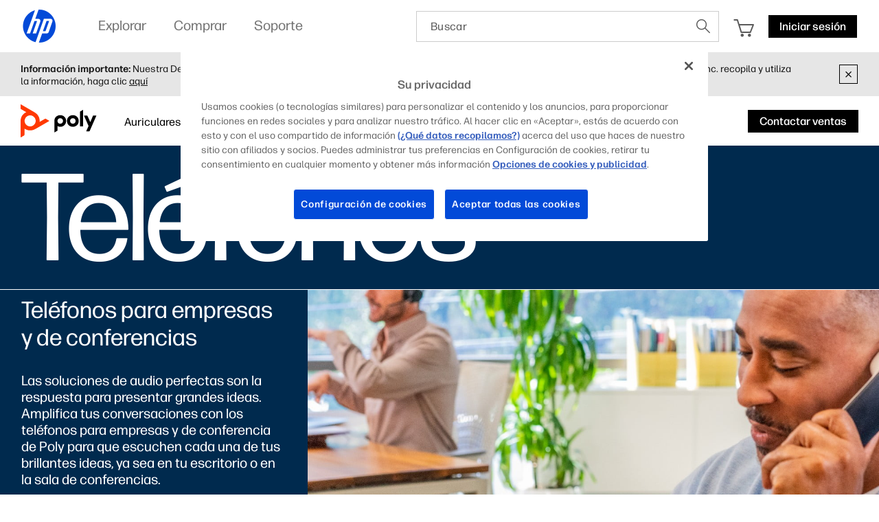

--- FILE ---
content_type: text/html;charset=utf-8
request_url: https://www.hp.com/mx-es/poly/phones.html
body_size: 68270
content:
<!DOCTYPE html>
<html class=" " xmlns="http://www.w3.org/1999/xhtml" lang="es-mx" xml:lang="es-mx" dir="ltr">
  
    <head>
    <meta charset="UTF-8"/>
    <title>Poly | Teléfonos IP para empresas  | HP® México</title>
    <script defer="defer" type="text/javascript" src="https://rum.hlx.page/.rum/@adobe/helix-rum-js@%5E2/dist/micro.js" data-routing="env=prod,tier=publish,ams=Hewlett Packard Inc (Sites) (Enterprise)"></script>
<script type="application/ld+json">
      {
        "@context" : "https://schema.org",
        "@type" : "WebSite",
        "name" : "HP",
        "url" : "https://www.hp.com/"
      }
    </script>
    <link href="https://www.hp.com/favicon.ico" rel="icon" type="image/x-icon" sizes="32x32"/>
    <meta name="viewport" content="width=device-width, initial-scale=1"/>
    <meta name="referrer" content="no-referrer-when-downgrade"/>
    <meta name="otpb" content="xd"/>
    <meta name="keywords" content="teléfono voip, teléfono ip, teléfono para empresa, teléfono de oficina, teléfono poly"/>
    <meta name="description" content="Amplifica tus conversaciones con teléfonos IP Poly para que escuchen todas tus brillantes ideas. Explora nuestro portafolio completo de teléfonos de oficina y conferencias para tu empresa."/>
    <meta name="template" content="hpi---page-template"/>

    <meta name="bu" content="ps"/>
    <meta name="segment" content="Consumer.Home"/>
    <meta name="page_level" content="MDP"/>
    <meta name="product_type" content="Accessories"/>
    <meta name="family" content="generic-ps"/>
    <meta name="simple_title" content="poly_ip_phones"/>
    
    <meta name="hp_design_version" content="marketing_udl"/>
    <meta name="company_code" content="hpi"/>
    <meta name="site_type" content="marketing"/>
    <meta name="target_country" content="mx"/>
    <meta name="robots" content="follow,index"/>
    <meta name="web_section_id" content="r12129"/>

    <meta name="udl" content="enable"/>
    <meta name="platform" content="aem"/>

    
    <meta property="og:title" content="Poly | Teléfonos IP para empresas"/>
    <meta property="og:description" content="Amplifica tus conversaciones con teléfonos IP Poly para que escuchen todas tus brillantes ideas. Explora nuestro portafolio completo de teléfonos de oficina y conferencias para tu empresa."/>
    <meta property="og:image" content="https://www.hp.com/content/dam/sites/worldwide/dems/hp_og_image.jpg"/>
    
    <meta property="og:url" content="https://www.hp.com/mx-es/poly/phones.html"/>

    
    
    
    
    
    

    <meta name="created-date" content="17-Jan-2024 02:27:33"/>
    
    <meta name="published-date" content="19-Jan-2026 11:13:45"/>

    
    <meta name="hp_inav_version" content="ihfcaas.4.r"/>
    
        
	

    
    
    
    
    <link href="https://ssl.www8.hp.com" rel="preconnect" crossorigin/>
    <link href="https://www.googletagmanager.com" rel="preconnect"/>
    <link href="https://hpww.tt.omtrdc.net" rel="preconnect"/>
    <link href="//assets.adobedtm.com" rel="preconnect"/>

    
    




    

    


    
    
        <!-- Google Tag Manager -->
        <script>
        (function(w,d,s,l,i){w[l]=w[l]||[];w[l].push({'gtm.start':new Date().getTime(),event:'gtm.js'});
        var f=d.getElementsByTagName(s)[0],j=d.createElement(s),dl=l!='dataLayer'?'&l='+l:'';j.async=true;
        j.src='https://www.googletagmanager.com/gtm.js?id='+i+dl;f.parentNode.insertBefore(j,f);})(window,document,
        'script','dataLayer','GTM-P9TRBRZ');</script>
        <!-- End Google Tag Manager -->
    


    
    
    

    

    
    
    


    

    <script>
  (function() {
      var p;
          if (!window.Promise || !window.CustomEvent || !window.fetch || !Element.prototype.closest) { p = '/etc.clientlibs/hp-com/clientlibs/clientlib-public/resources/js/polyfills/ie11.824c8227.js'; }
          else if (!window.URLSearchParams || !window.IntersectionObserver || !window.customElements || !window.ResizeObserver) { p = '/etc.clientlibs/hp-com/clientlibs/clientlib-public/resources/js/polyfills/edge-safari.824c8227.js'; }
      p && document.write('<script src="' + p + '">\x3C/script>');
  })();
</script>

    
        <script>
    function waitForBundles(bundles, alias, callback, listener) {
        window.executed = window.executed || {};
        if (window.executed[alias]) return;

        if (bundles.every(function(bundle) { return window.executed[bundle]; })) {
            listener && document.removeEventListener('bundle-loaded', listener);
            callback();
            window.executed[alias] = true;
            document.dispatchEvent(new Event('bundle-loaded'));
        } else if (!listener) {
            const func = function() { waitForBundles(bundles, alias, callback, func); };
            document.addEventListener('bundle-loaded', func);
        }
    }

    function atComponentInserted(params) {
        var scriptElement = document.querySelector("#" + params.scriptId);
        var setLoadedClass = function() {
            scriptElement.classList.add('loaded');
            scriptElement.dispatchEvent(new Event('loaded', { bubbles: true }));
            document.dispatchEvent(new Event('at-rendered'));
        }

        scriptElement.classList.add('executed');
        fetch(params.path)
            .then(function(response) {
                return response.text()
            })
            .then(function (text) {
                var div = document.createElement('div');

                div.innerHTML = text.trim();

                if (document.documentElement.dir === 'rtl') {
                    Array.from(div.querySelectorAll('link[href$=".css"]')).forEach(link => {
                        if (link.href.indexOf('.rtl.') === -1) {
                            link.href = link.href.slice(0, -13) + '.rtl.' + link.href.slice(-12);
                        }
                    });
                }

                scriptElement.parentElement.insertAdjacentElement("afterend", div.querySelector('.at-container'));

                //if inserted content contains decorator's inline scripts - evaluate each script manually
                scriptElement.parentElement.nextElementSibling.querySelectorAll('script.use-script-element').forEach(scriptEl => {
                    scriptEl.classList.remove('use-script-element');
                    Function(scriptEl.innerHTML).call(scriptEl);
                });
                setLoadedClass();
            })
            .catch(function() {
                console.log('Error loading: ', params.path);
                setLoadedClass();
            });
    }
</script>
        <link href="/etc.clientlibs/hp-com/clientlibs/clientlib-public/resources/js/assets.824c8227.js" rel="preload" as="script"/>
        <script src="/etc.clientlibs/hp-com/clientlibs/clientlib-public/resources/js/assets.824c8227.js" async></script>

        
        
        

	
		
		

		
	



        
            <link rel="stylesheet" type="text/css" href="/etc.clientlibs/hp-com/clientlibs/clientlib-core/resources/css/pl-style.824c8227.css"/>
        

        
    

    
	

	<link rel="preload" href="https://www8.hp.com/etc.clientlibs/HPIT-AEM-GLOBALNAV/clientlibs-globalnav/clientlib-hpi-hf-css/resources/fonts/fonts_header_icons.woff" as="font" type="font/woff" crossorigin/>


    <link rel="canonical" href="https://www.hp.com/mx-es/poly/phones.html"/>

    
    

    
    
    

    
		
	<!-- DY Snippets -->
	<script type="text/javascript">
	  (function () {
	    try {
	      const dyConfig = {
	        'us-en': { id: '8784964', region: 'US', lng: 'en_US' },
	        /*'ca-en': { id: '9879828', region: 'EU', lng: 'en_CA' },
	        'ca-fr': { id: '9879828', region: 'EU', lng: 'fr_CA' },
	        'de-de': { id: '9879813', region: 'EU', lng: 'de_DE' },
	        'gb-en': { id: '9878890', region: 'EU', lng: 'en_GB' },
	        'fr-fr': { id: '9879818', region: 'EU', lng: 'fr_FR' },
	        'au-en': { id: '9881445', region: 'EU', lng: 'en_AU' },
	        'sg-en': { id: '9881451', region: 'EU', lng: 'en_SG' },
	        'nz-en': { id: '9881446', region: 'EU', lng: 'en_NZ' }*/
	      };
	      const dyPreconect = {
	        US: {
	          cdn: '//cdn.dynamicyield.com',
	          st: '//st.dynamicyield.com',
	          rcom: '//rcom.dynamicyield.com'
	        },
	        EU: {
	          cdn: '//cdn-eu.dynamicyield.com',
	          st: '//st-eu.dynamicyield.com',
	          rcom: '//rcom-eu.dynamicyield.com'
	        }
	      };
	
	      function getDySettings() {
	        const pathSegments = window.location.pathname.split('/');
	        const firstSegment = pathSegments[1] && pathSegments[1].length === 5 ? pathSegments[1].toLowerCase() : '';
	        return dyConfig[firstSegment];
	      }
	      function injectPreconnect(url) {
	        const link = document.createElement('link');
	        link.rel = 'preconnect';
	        link.href = url;
	        document.head.appendChild(link);
	      }
	      function injectScript(src) {
	        const script = document.createElement('script');
	        script.type = 'text/javascript';
	        script.src = src;
	        document.head.appendChild(script);
	      }
	
	      const settings = getDySettings();
	      if (!settings) {
	        console.log(`[DY Prototype] No config found for this URL. Dynamic Yield will NOT load.`);
	        return;
	      }
	      console.log(`[DY Prototype] Initializing for Locale:  | ID: `);
	
	      // INJECT PRECONNECTS
	      injectPreconnect(``);
	      injectPreconnect(``);
	      injectPreconnect(``);
	
	      // INIT DY GLOBALS
	      window.DY = window.DY || {};
	      DY.recommendationContext = { type: (window.location.pathname.endsWith('home.html') ? 'HOMEPAGE' : 'OTHER'), lng: settings.lng };
	      DY.userActiveConsent = { accepted: window.localStorage.getItem('userActiveConsent') === 'true' }
	
	      // INJECT SCRIPTS
	      injectScript(`/api//api_dynamic.js`);
	      injectScript(`/api//api_static.js`);
	
	      // CONSENT CHECKS
	      try {
	        const setOptIn = function (val, attempt = 0, maxAttempts = 50) {
	          if (typeof window === 'undefined') return;
	          if (window.DYO !== undefined) {
	            try {
	              window.localStorage.setItem('userActiveConsent', val);
	              const isAccepted = val === true || val === 'true';
	              if (DY.userActiveConsent.accepted !== isAccepted) {
	                const { data, ...rest } = DY.recommendationContext;
	                DY.userActiveConsent.accepted = isAccepted;
	                DYO.ActiveConsent.updateConsentAcceptedStatus(isAccepted);
	                DY.recommendationContext = {
	                  ...rest,
	                  data: (data || []).concat(["after_consent"])
	                };
	              }
	            } catch (e) {
	              console.warn('[DY Consent] Error setting DY consent', e);
	            }
	          } else if (attempt < maxAttempts) {
	            setTimeout(() => setOptIn(val, attempt + 1, maxAttempts), 100);
	          } else {
	            console.warn('[DY Consent] DYO not available after max attempts');
	          }
	        };
	        //check for opt in
	        dataLayer.push({
	          event: 'pb.onOptInGroups',
	          groups: '2:1,3:1',
	          callback: function () { setOptIn(true) }
	        })
	        //check for opt out
	        dataLayer.push({
	          event: 'pb.onOptInGroups',
	          groups: '2:0,3:0',
	          callback: function () { setOptIn(false) }
	        })
	      } catch (e) {
	        console.warn('[DY Consent] Error setting DY consent', e)
	      }
	    } catch (e) {
	      console.error('[DY Prototype] Error initializing Dynamic Yield', e);
	    }
	  })();
	</script>
</head>

    <body class="page basicpage default 
          
          ">
    
      <!-- Google Tag Manager (noscript) -->
      <noscript>
        <iframe src="https://www.googletagmanager.com/ns.html?id=GTM-P9TRBRZ" height="0" width="0" style="display:none;visibility:hidden"></iframe>
      </noscript>
      <!-- End Google Tag Manager (noscript) -->
    
      <script>
          window.HPI_PAGE_PROPERTIES = {}
          window.HPI_PAGE_PROPERTIES['trackElq'] = false;
          window.HPI_PAGE_PROPERTIES['promotionsTracking'] = false;
      </script>
      

      

      <div id="everything" class="everything">
        <div id="content">

          
          
          
          
          	
							
		          <section>





                
                	 
                

    
    
    
   <meta name="viewport" content="width=device-width, initial-scale=1"/>




   	                  	
   	                  	
   	                  	
   	                  	
   	                  	

      <meta/>
      		
      
      		
      
      		
            
            
            
            
            
            
            
            
            	  <link rel="stylesheet" href="https://www.hp.com/etc.clientlibs/HPIT-AEM-GLOBALNAV/clientlibs-globalnav/clientlibs-fonts/mx/es/clientlib-hf-fontface.4dc9062e934fb602efd584e571dda91b.css" type="text/css" media="screen, print"/>
                  
                  	<link rel="stylesheet" href="https://www.hp.com/etc.clientlibs/HPIT-AEM-GLOBALNAV/clientlibs-globalnav/clientlib-hpi-hf-forma-css.4dc9062e934fb602efd584e571dda91b.css" type="text/css" media="screen, print"/>
                  
                  
            
            <!-- Data Timestamp 25-01-2026 08:22:29 -->


   <div id="header" class="header">
      

    <div class="wps-header-wrapper ">
        <!-- Mobile View -->
            <div class="wps-mobile" style="display:none;">
                <!-- navbar header -->
                <nav>
                    <div class="wpr-header-tab">
                        <!-- header -->
                        <div class="wpr-row">  
                            <span class="wpr-skip-links">
                                <a tabindex="0" class="js-skip-link" href="#skiptobody" title="Skip to content">Skip to content</a>
                                <a tabindex="0" class="js-skip-link" href="#skiptofooter" title="Skip to footer">Skip to footer</a>
                            </span>
                            <div class="wpr-logo-holder">
                                <!-- HP's logo -->
                                
                                    <a tabindex="0" href="https://www.hp.com/mx-es/home.html" class="wpr-main-logo-svg" title="HP® México Sitio oficial HP® | Laptops, Equipos, Desktops, Impresoras y más" data-gtm-value="1000184" data-gtm-id="header" data-gtm-category="globalNavigation"></a>
                                
                                
                                <!-- HP's logo -->
                            </div>
                        
                            <div class="wpr-icons-holder">

                                <div class="wpr-search-icon wpr-icon-center ">
                                    <a tabindex="0" href="javascript:void(0)" class="wpr-search-icon-logo" title="Buscar"></a>
                                    <div class="arrows_search_mobile">
                                        <div class="top_arrow"></div>
                                        <div class="bottom_arrow"></div>
                                    </div>
                                </div>

                                
                                    <div id="serviceUrlMobile" style="display: none;">https://store.hp.com/mx-es/default/checkout/cart/</div>
                                    <div class="wpr-cart-icon  wpr-icon-center">
                                        <!-- cart Icon -->
                                        <a tabindex="0" href="https://store.hp.com/mx-es/default/checkout/cart/" class="wpr-hpcart" title="Cesta de la Compra" data-gtm-id="header-extra" data-gtm-category="linkClick" data-gtm-value="1000186">
                                            <span id="counterMobile" class="unselectable wpr-cart-count" style="position: absolute; display:none;"></span>
                                        </a>
                                        <!--Cart Icon  -->
                                    </div>
                                

                                
                                <!--Sign in mobile starts-->
                                    <div id="wpr-signin" class=" wpr-icon-center wpr-signin">
                                    <div class="signin-loader"></div>
                                        <span class="signin-profile-image"></span>
                                        <a tabindex="0" title="Iniciar sesión" signouttitle="Cerrar sesión" class="signin-button  hidden" href="https://global-navbar-backend.id.hp.com/api/v1/session/login?final_redirect_url=" data-gtm-id="header-extra" data-gtm-category="linkClick" data-gtm-value="signInID" data-link-id="signInID" aria-expanded="false">
                                            <span>
                                                <p>Iniciar sesión</p>
                                            </span></a>
                                        <div class="wpr-signin-arrows">
                                            <div class="top_arrow"></div>
                                            <div class="bottom_arrow"></div>
                                        </div>
                                    </div>
                                    <!--Sign in mobile section ends-->
                                
                                
                                <div id="wpr-hamburger" class="wpr-menu-icon  wpr-icon-center" tabindex="0">
                                <!-- menu icon -->
                                <a class="wpr-menu-icon-logo" title="Abrir el menú"></a>
                                <!-- menu icon -->
                            </div>

                            </div>
                        </div>
                    </div>
                    
                        <div class="wpr-signin-menu">
                            <div class="wpr-signin-menu-item signed-menu-item user-info " title="HP Account">
                                <div class="wpr-row">
                                    <span id="signin-profile-image" class="signin-profile-image">
                                    <p class="first-letter"></p>
                                    </span>
                                    <div class="menu_content">
                                        <span id="signin-profile-name" class="signin-profile-name"></span>
                                        <span id="signin-profile-email" class="signin-profile-email"></span>
                                        <span id="signin-profile-settings" class="signin-profile-settings">
                                        <a class="myAccount link_metrics" data-gtm-id="header-extra" data-gtm-category="linkClick" data-gtm-value="My-HP-Account" data-link-id="My-HP-Account" title=" " tabindex="0" href="https://account.id.hp.com/" target="_blank"> </a></span>
                                    </div>
                                </div>
                            </div>

                            
                                <a tabindex="0" class="link_metrics" href="https://account.hp.com?utm_source=hp.com-mx" target="_blank" alt="Administrar mi cuenta" data-gtm-id="header-extra" data-gtm-category="linkClick" data-gtm-value="signInSupportDashboard" data-link-id="signInSupportDashboard" title="Administrar mi cuenta">
                                    <div class="wpr-signin-menu-item signed-menu-item" title="Administrar mi cuenta">
                                        <div class="wpr-row">
                                            <div class="menu_content">
                                            Administrar mi cuenta
                                                <span class="screenReadingText" style="display:none;">Administrar mi cuenta</span>
                                            </div>
                                        </div>
                                    </div>
                                </a>
                            

                            <a tabindex="0" id="signoutButton-mobile" class="signoutButton link_metrics" href="https://global-navbar-backend.id.hp.com/api/v1/session/logout?final_redirect_url=" data-gtm-id="header-extra" data-gtm-category="linkClick" data-gtm-value="signInID-LogOut" data-link-id="signInID-LogOut">
                                <div class="wpr-signin-menu-item signed-menu-item " title="Cerrar sesión">
                                    <div class="wpr-row">
                                        <div class="menu_content">
                                            Cerrar sesión
                                            <span class="screenReadingText" style="display:none;">
                                                Cerrar sesión</span>
                                        </div>
                                    </div>
                                </div>
                            </a>
                        </div>
                    
                    <!-- navbar header -->
                    <!--sidebar container -->
                    <div class="wpr-navbar-container">
                        <!-- Level One Menu -->
                        <div class="wpr-side-nav">
                            <!--Sidenav Header-->
                        <div class="wpr-side-nav-row">
                            <div class="wpr-close-button" id="wpr-close-button">
                                <a class="close_icon_desk" title="Cerrar menú" tabindex="0"></a>
                            </div>
                        </div>
                            <!--Sidenav Header-->
                            <div class="mobile-menu-output">
                                <!-- Level one menu output for mobile -->
                                
                                    <div tabindex="0" class="Rectangle-515" id="menuitemOne" title="Explorar">
                                        <div class="wpr-row">
                                            <div class="menu_content">
                                                <label>Explorar</label>
                                                <span class="screenReadingText" style="display:none;">Abrir
                                                    Explorar</span>
                                                <a class="forward_icon" title="Abrir"></a>
                                            </div>
                                        </div>
                                    </div>
                                    <div class="Line-208"></div>
                                
                                
                                    <div tabindex="0" class="Rectangle-515" id="menuitemTwo" title="Comprar">
                                        <div class="wpr-row">
                                            <div class="menu_content">
                                                <label>Comprar</label> <span class="screenReadingText" style="display:none;">Abrir
                                                    Comprar</span>
                                                <a class="forward_icon" title="Abrir"></a>
                                            </div>
                                        </div>
                                    </div>
                                    <div class="Line-208"></div>
                                
                                
                                    <div tabindex="0" class="Rectangle-515" id="menuitemThree" title="Soporte">
                                        <div class="wpr-row">
                                            <div class="menu_content">
                                                <label>Soporte</label> <span class="screenReadingText" style="display:none;">Abrir
                                                    Soporte</span>
                                                <a class="forward_icon" title="Abrir"></a>
                                            </div>
                                        </div>
                                    </div>
                                    <div class="Line-208"></div>
                                
                            </div>
                            <!--Sidenav footer-->

                            <!--Sidenav footer-->
                        </div>
                        <!-- Level One Menu ends -->
                        <div class="mobile-level-two-menu">
                            
                                <div class="wpr-side-nav-submenu" id="menuitemOne_sub">
                                    <div class="wpr-side-nav-row">
                                        <div class="header-submenu">
                                            <a tabindex="0" class="back_icon" title="Volver al menú principal"></a>
                                            <label>Explorar</label>
                                        </div>
                                        <div class="wpr-close-button-L2" id="wpr-close-button">
                                        <a class="close_icon_desk" title="Cerrar menú"></a>
                                    </div>
                                    </div>
                                    <div class="mobile-submenu-items">
                                        <ul role="menu">
                                            <div class="wpr-submenu-item-mobile">
                                                <div class="wpr-submenu-heading">
                                                    <div class="wpr-row">
                                                        <li class="headind_content" role="menuitem">
                                                            <label>Destacados</label>
                                                        </li>
                                                    </div>
                                                </div>
                                                <div class="sub-submenu-data-mobile">
                                                    <ul role="menu">
                                                        <!-- single menu item mobile-->
                                                        <a tabindex="0" class="link_metrics" href="https://www.hp.com/mx-es/poly.html" title="Poly" data-gtm-id="header" data-gtm-category="globalNavigation" data-gtm-value="1001337" target="_self">
                                                            <div class="Rectangle-505">
                                                                <div class="wpr-row">
                                                                    <li class="menu_content" role="menuitem">
                                                                        <label>Poly</label>
                                                                    </li>
                                                                </div>
                                                            </div>
                                                        </a>
                                                        <div class="Line-208"></div>
                                                        <!-- single menu item mobile-->
                                                    
                                                        <!-- single menu item mobile-->
                                                        <a tabindex="0" class="link_metrics" href="https://www.hp.com/mx-es/printers/smart-tank.html" title="HP Tanks" data-gtm-id="header" data-gtm-category="globalNavigation" data-gtm-value="1001242" target="_self">
                                                            <div class="Rectangle-505">
                                                                <div class="wpr-row">
                                                                    <li class="menu_content" role="menuitem">
                                                                        <label>HP Tanks</label>
                                                                    </li>
                                                                </div>
                                                            </div>
                                                        </a>
                                                        <div class="Line-208"></div>
                                                        <!-- single menu item mobile-->
                                                    
                                                        <!-- single menu item mobile-->
                                                        <a tabindex="0" class="link_metrics" href="https://printables.hp.com/mx/es" title="HP Printables" data-gtm-id="header" data-gtm-category="globalNavigation" data-gtm-value="1001255" target="_self">
                                                            <div class="Rectangle-505">
                                                                <div class="wpr-row">
                                                                    <li class="menu_content" role="menuitem">
                                                                        <label>HP Printables</label>
                                                                    </li>
                                                                </div>
                                                            </div>
                                                        </a>
                                                        <div class="Line-208"></div>
                                                        <!-- single menu item mobile-->
                                                    
                                                        <!-- single menu item mobile-->
                                                        <a tabindex="0" class="link_metrics" href="https://www.hp.com/mx-es/hp-information/sustainable-impact.html" title="Impacto sustentable" data-gtm-id="header" data-gtm-category="globalNavigation" data-gtm-value="1001169" target="_self">
                                                            <div class="Rectangle-505">
                                                                <div class="wpr-row">
                                                                    <li class="menu_content" role="menuitem">
                                                                        <label>Impacto sustentable</label>
                                                                    </li>
                                                                </div>
                                                            </div>
                                                        </a>
                                                        <div class="Line-208"></div>
                                                        <!-- single menu item mobile-->
                                                    
                                                        <!-- single menu item mobile-->
                                                        <a tabindex="0" class="link_metrics" href="https://www.hp.com/mx-es/work-relationship-index.html" title="Índice de Relaciones Laborales" data-gtm-id="header" data-gtm-category="globalNavigation" data-gtm-value="1001283" target="_self">
                                                            <div class="Rectangle-505">
                                                                <div class="wpr-row">
                                                                    <li class="menu_content" role="menuitem">
                                                                        <label>Índice de Relaciones Laborales</label>
                                                                    </li>
                                                                </div>
                                                            </div>
                                                        </a>
                                                        <div class="Line-208"></div>
                                                        <!-- single menu item mobile-->
                                                    
                                                        <!-- single menu item mobile-->
                                                        <a tabindex="0" class="link_metrics" href="https://www.hp.com/mx-es/business.html" title="HP negocios y empresas" data-gtm-id="header" data-gtm-category="globalNavigation" data-gtm-value="1001310" target="_self">
                                                            <div class="Rectangle-505">
                                                                <div class="wpr-row">
                                                                    <li class="menu_content" role="menuitem">
                                                                        <label>HP negocios y empresas</label>
                                                                    </li>
                                                                </div>
                                                            </div>
                                                        </a>
                                                        <div class="Line-208"></div>
                                                        <!-- single menu item mobile-->
                                                    </ul>
                                                </div>
                                            </div>
                                        
                                            <div class="wpr-submenu-item-mobile">
                                                <div class="wpr-submenu-heading">
                                                    <div class="wpr-row">
                                                        <li class="headind_content" role="menuitem">
                                                            <label>PCs</label>
                                                        </li>
                                                    </div>
                                                </div>
                                                <div class="sub-submenu-data-mobile">
                                                    <ul role="menu">
                                                        <!-- single menu item mobile-->
                                                        <a tabindex="0" class="link_metrics" href="https://www.hp.com/mx-es/ai-solutions/next-gen-ai-pcs.html" title="Equipos HP con IA" data-gtm-id="header" data-gtm-category="globalNavigation" data-gtm-value="1001312" target="_self">
                                                            <div class="Rectangle-505">
                                                                <div class="wpr-row">
                                                                    <li class="menu_content" role="menuitem">
                                                                        <label>Equipos HP con IA</label>
                                                                    </li>
                                                                </div>
                                                            </div>
                                                        </a>
                                                        <div class="Line-208"></div>
                                                        <!-- single menu item mobile-->
                                                    
                                                        <!-- single menu item mobile-->
                                                        <a tabindex="0" class="link_metrics" href="https://www.hp.com/mx-es/laptops-and-2-in-1s.html" title="Laptops" data-gtm-id="header" data-gtm-category="globalNavigation" data-gtm-value="1000443" target="_self">
                                                            <div class="Rectangle-505">
                                                                <div class="wpr-row">
                                                                    <li class="menu_content" role="menuitem">
                                                                        <label>Laptops</label>
                                                                    </li>
                                                                </div>
                                                            </div>
                                                        </a>
                                                        <div class="Line-208"></div>
                                                        <!-- single menu item mobile-->
                                                    
                                                        <!-- single menu item mobile-->
                                                        <a tabindex="0" class="link_metrics" href="https://www.hp.com/mx-es/desktops-and-all-in-ones.html" title="Desktops" data-gtm-id="header" data-gtm-category="globalNavigation" data-gtm-value="1001171" target="_self">
                                                            <div class="Rectangle-505">
                                                                <div class="wpr-row">
                                                                    <li class="menu_content" role="menuitem">
                                                                        <label>Desktops</label>
                                                                    </li>
                                                                </div>
                                                            </div>
                                                        </a>
                                                        <div class="Line-208"></div>
                                                        <!-- single menu item mobile-->
                                                    
                                                        <!-- single menu item mobile-->
                                                        <a tabindex="0" class="link_metrics" href="https://www.hp.com/mx-es/business-computers.html" title="PCs Empresariales" data-gtm-id="header" data-gtm-category="globalNavigation" data-gtm-value="1001325" target="_self">
                                                            <div class="Rectangle-505">
                                                                <div class="wpr-row">
                                                                    <li class="menu_content" role="menuitem">
                                                                        <label>PCs Empresariales</label>
                                                                    </li>
                                                                </div>
                                                            </div>
                                                        </a>
                                                        <div class="Line-208"></div>
                                                        <!-- single menu item mobile-->
                                                    
                                                        <!-- single menu item mobile-->
                                                        <a tabindex="0" class="link_metrics" href="https://www.hp.com/mx-es/gaming.html" title="Gaming" data-gtm-id="header" data-gtm-category="globalNavigation" data-gtm-value="1000008" target="_self">
                                                            <div class="Rectangle-505">
                                                                <div class="wpr-row">
                                                                    <li class="menu_content" role="menuitem">
                                                                        <label>Gaming</label>
                                                                    </li>
                                                                </div>
                                                            </div>
                                                        </a>
                                                        <div class="Line-208"></div>
                                                        <!-- single menu item mobile-->
                                                    
                                                        <!-- single menu item mobile-->
                                                        <a tabindex="0" class="link_metrics" href="https://www.hp.com/mx-es/monitors-accessories/computer-monitors.html" title="Monitores" data-gtm-id="header" data-gtm-category="globalNavigation" data-gtm-value="1001148" target="_self">
                                                            <div class="Rectangle-505">
                                                                <div class="wpr-row">
                                                                    <li class="menu_content" role="menuitem">
                                                                        <label>Monitores</label>
                                                                    </li>
                                                                </div>
                                                            </div>
                                                        </a>
                                                        <div class="Line-208"></div>
                                                        <!-- single menu item mobile-->
                                                    
                                                        <!-- single menu item mobile-->
                                                        <a tabindex="0" class="link_metrics" href="https://www.hp.com/mx-es/monitors-accessories/computer-accessories.html" title="Accesorios" data-gtm-id="header" data-gtm-category="globalNavigation" data-gtm-value="1000374" target="_self">
                                                            <div class="Rectangle-505">
                                                                <div class="wpr-row">
                                                                    <li class="menu_content" role="menuitem">
                                                                        <label>Accesorios</label>
                                                                    </li>
                                                                </div>
                                                            </div>
                                                        </a>
                                                        <div class="Line-208"></div>
                                                        <!-- single menu item mobile-->
                                                    
                                                        <!-- single menu item mobile-->
                                                        <a tabindex="0" class="link_metrics" href="https://www.hp.com/mx-es/workstations/workstation-pcs.html" title="Workstations" data-gtm-id="header" data-gtm-category="globalNavigation" data-gtm-value="1001187" target="_self">
                                                            <div class="Rectangle-505">
                                                                <div class="wpr-row">
                                                                    <li class="menu_content" role="menuitem">
                                                                        <label>Workstations</label>
                                                                    </li>
                                                                </div>
                                                            </div>
                                                        </a>
                                                        <div class="Line-208"></div>
                                                        <!-- single menu item mobile-->
                                                    
                                                        <!-- single menu item mobile-->
                                                        <a tabindex="0" class="link_metrics" href="https://www.hp.com/mx-es/solutions/pos-systems.html" title="Equipos para punto de venta" data-gtm-id="header" data-gtm-category="globalNavigation" data-gtm-value="1001188" target="_self">
                                                            <div class="Rectangle-505">
                                                                <div class="wpr-row">
                                                                    <li class="menu_content" role="menuitem">
                                                                        <label>Equipos para punto de venta</label>
                                                                    </li>
                                                                </div>
                                                            </div>
                                                        </a>
                                                        <div class="Line-208"></div>
                                                        <!-- single menu item mobile-->
                                                    </ul>
                                                </div>
                                            </div>
                                        
                                            <div class="wpr-submenu-item-mobile">
                                                <div class="wpr-submenu-heading">
                                                    <div class="wpr-row">
                                                        <li class="headind_content" role="menuitem">
                                                            <label>Impresoras</label>
                                                        </li>
                                                    </div>
                                                </div>
                                                <div class="sub-submenu-data-mobile">
                                                    <ul role="menu">
                                                        <!-- single menu item mobile-->
                                                        <a tabindex="0" class="link_metrics" href="https://www.hp.com/mx-es/cartridge/ink-toner-paper.html" title="Tinta y Tóner" data-gtm-id="header" data-gtm-category="globalNavigation" data-gtm-value="1000005" target="_self">
                                                            <div class="Rectangle-505">
                                                                <div class="wpr-row">
                                                                    <li class="menu_content" role="menuitem">
                                                                        <label>Tinta y Tóner</label>
                                                                    </li>
                                                                </div>
                                                            </div>
                                                        </a>
                                                        <div class="Line-208"></div>
                                                        <!-- single menu item mobile-->
                                                    
                                                        <!-- single menu item mobile-->
                                                        <a tabindex="0" class="link_metrics" href="https://www.hp.com/mx-es/printers/home-printers.html" title="Impresoras para la casa y para estudiar" data-gtm-id="header" data-gtm-category="globalNavigation" data-gtm-value="1001164" target="_self">
                                                            <div class="Rectangle-505">
                                                                <div class="wpr-row">
                                                                    <li class="menu_content" role="menuitem">
                                                                        <label>Impresoras para la casa y para estudiar</label>
                                                                    </li>
                                                                </div>
                                                            </div>
                                                        </a>
                                                        <div class="Line-208"></div>
                                                        <!-- single menu item mobile-->
                                                    
                                                        <!-- single menu item mobile-->
                                                        <a tabindex="0" class="link_metrics" href="https://www.hp.com/mx-es/printers/business-printers.html" title="Impresoras para negocios y oficina en casa" data-gtm-id="header" data-gtm-category="globalNavigation" data-gtm-value="1001236" target="_self">
                                                            <div class="Rectangle-505">
                                                                <div class="wpr-row">
                                                                    <li class="menu_content" role="menuitem">
                                                                        <label>Impresoras para negocios y oficina en casa</label>
                                                                    </li>
                                                                </div>
                                                            </div>
                                                        </a>
                                                        <div class="Line-208"></div>
                                                        <!-- single menu item mobile-->
                                                    
                                                        <!-- single menu item mobile-->
                                                        <a tabindex="0" class="link_metrics" href="https://www.hp.com/mx-es/printers/enterprise-printers.html" title="Impresoras empresariales" data-gtm-id="header" data-gtm-category="globalNavigation" data-gtm-value="1001237" target="_self">
                                                            <div class="Rectangle-505">
                                                                <div class="wpr-row">
                                                                    <li class="menu_content" role="menuitem">
                                                                        <label>Impresoras empresariales</label>
                                                                    </li>
                                                                </div>
                                                            </div>
                                                        </a>
                                                        <div class="Line-208"></div>
                                                        <!-- single menu item mobile-->
                                                    
                                                        <!-- single menu item mobile-->
                                                        <a tabindex="0" class="link_metrics" href="https://www.hp.com/mx-es/printers/scanners.html" title="Escáners" data-gtm-id="header" data-gtm-category="globalNavigation" data-gtm-value="1001143" target="_self">
                                                            <div class="Rectangle-505">
                                                                <div class="wpr-row">
                                                                    <li class="menu_content" role="menuitem">
                                                                        <label>Escáners</label>
                                                                    </li>
                                                                </div>
                                                            </div>
                                                        </a>
                                                        <div class="Line-208"></div>
                                                        <!-- single menu item mobile-->
                                                    
                                                        <!-- single menu item mobile-->
                                                        <a tabindex="0" class="link_metrics" href="https://www.hp.com/mx-es/printers/large-format.html" title="Impresoras de gran formato y plotters" data-gtm-id="header" data-gtm-category="globalNavigation" data-gtm-value="1001117" target="_self">
                                                            <div class="Rectangle-505">
                                                                <div class="wpr-row">
                                                                    <li class="menu_content" role="menuitem">
                                                                        <label>Impresoras de gran formato y plotters</label>
                                                                    </li>
                                                                </div>
                                                            </div>
                                                        </a>
                                                        <div class="Line-208"></div>
                                                        <!-- single menu item mobile-->
                                                    
                                                        <!-- single menu item mobile-->
                                                        <a tabindex="0" class="link_metrics" href="https://www.hp.com/mx-es/industrial-digital-presses.html" title="Prensas industriales" data-gtm-id="header" data-gtm-category="globalNavigation" data-gtm-value="1001166" target="_self">
                                                            <div class="Rectangle-505">
                                                                <div class="wpr-row">
                                                                    <li class="menu_content" role="menuitem">
                                                                        <label>Prensas industriales</label>
                                                                    </li>
                                                                </div>
                                                            </div>
                                                        </a>
                                                        <div class="Line-208"></div>
                                                        <!-- single menu item mobile-->
                                                    
                                                        <!-- single menu item mobile-->
                                                        <a tabindex="0" class="link_metrics" href="https://www.hp.com/mx-es/services/managed-print-services.html" title="Servicios Gestionados de Impresión" data-gtm-id="header" data-gtm-category="globalNavigation" data-gtm-value="1000028" target="_self">
                                                            <div class="Rectangle-505">
                                                                <div class="wpr-row">
                                                                    <li class="menu_content" role="menuitem">
                                                                        <label>Servicios Gestionados de Impresión</label>
                                                                    </li>
                                                                </div>
                                                            </div>
                                                        </a>
                                                        <div class="Line-208"></div>
                                                        <!-- single menu item mobile-->
                                                    </ul>
                                                </div>
                                            </div>
                                        
                                            <div class="wpr-submenu-item-mobile">
                                                <div class="wpr-submenu-heading">
                                                    <div class="wpr-row">
                                                        <li class="headind_content" role="menuitem">
                                                            <label>Soluciones comerciales</label>
                                                        </li>
                                                    </div>
                                                </div>
                                                <div class="sub-submenu-data-mobile">
                                                    <ul role="menu">
                                                        <!-- single menu item mobile-->
                                                        <a tabindex="0" class="link_metrics" href="https://www.hp.com/mx-es/services/workforce-solutions.html" title="Servicios y soluciones" data-gtm-id="header" data-gtm-category="globalNavigation" data-gtm-value="1001292" target="_self">
                                                            <div class="Rectangle-505">
                                                                <div class="wpr-row">
                                                                    <li class="menu_content" role="menuitem">
                                                                        <label>Servicios y soluciones</label>
                                                                    </li>
                                                                </div>
                                                            </div>
                                                        </a>
                                                        <div class="Line-208"></div>
                                                        <!-- single menu item mobile-->
                                                    
                                                        <!-- single menu item mobile-->
                                                        <a tabindex="0" class="link_metrics" href="https://www.hp.com/mx-es/services/workforce-solutions/workforce-experience-platform.html" title="Plataforma Workforce Experience" data-gtm-id="header" data-gtm-category="globalNavigation" data-gtm-value="1001293" target="_self">
                                                            <div class="Rectangle-505">
                                                                <div class="wpr-row">
                                                                    <li class="menu_content" role="menuitem">
                                                                        <label>Plataforma Workforce Experience</label>
                                                                    </li>
                                                                </div>
                                                            </div>
                                                        </a>
                                                        <div class="Line-208"></div>
                                                        <!-- single menu item mobile-->
                                                    
                                                        <!-- single menu item mobile-->
                                                        <a tabindex="0" class="link_metrics" href="https://www.hp.com/mx-es/services/workforce-solutions/workforce-computing.html" title="Soluciones de Workforce Computing" data-gtm-id="header" data-gtm-category="globalNavigation" data-gtm-value="1001294" target="_self">
                                                            <div class="Rectangle-505">
                                                                <div class="wpr-row">
                                                                    <li class="menu_content" role="menuitem">
                                                                        <label>Soluciones de Workforce Computing</label>
                                                                    </li>
                                                                </div>
                                                            </div>
                                                        </a>
                                                        <div class="Line-208"></div>
                                                        <!-- single menu item mobile-->
                                                    
                                                        <!-- single menu item mobile-->
                                                        <a tabindex="0" class="link_metrics" href="https://www.hp.com/mx-es/services/workforce-solutions/document-printing.html" title="Servicios de Impresión y Gestion Documental" data-gtm-id="header" data-gtm-category="globalNavigation" data-gtm-value="1001295" target="_self">
                                                            <div class="Rectangle-505">
                                                                <div class="wpr-row">
                                                                    <li class="menu_content" role="menuitem">
                                                                        <label>Servicios de Impresión y Gestion Documental</label>
                                                                    </li>
                                                                </div>
                                                            </div>
                                                        </a>
                                                        <div class="Line-208"></div>
                                                        <!-- single menu item mobile-->
                                                    
                                                        <!-- single menu item mobile-->
                                                        <a tabindex="0" class="link_metrics" href="https://www.hp.com/mx-es/services/workforce-solutions/communication-collaboration.html" title="Soluciones de colaboración" data-gtm-id="header" data-gtm-category="globalNavigation" data-gtm-value="1001296" target="_self">
                                                            <div class="Rectangle-505">
                                                                <div class="wpr-row">
                                                                    <li class="menu_content" role="menuitem">
                                                                        <label>Soluciones de colaboración</label>
                                                                    </li>
                                                                </div>
                                                            </div>
                                                        </a>
                                                        <div class="Line-208"></div>
                                                        <!-- single menu item mobile-->
                                                    
                                                        <!-- single menu item mobile-->
                                                        <a tabindex="0" class="link_metrics" href="https://www.hp.com/mx-es/services/workforce-solutions/workforce-security-solution.html" title="Soluciones de seguridad" data-gtm-id="header" data-gtm-category="globalNavigation" data-gtm-value="1001297" target="_self">
                                                            <div class="Rectangle-505">
                                                                <div class="wpr-row">
                                                                    <li class="menu_content" role="menuitem">
                                                                        <label>Soluciones de seguridad</label>
                                                                    </li>
                                                                </div>
                                                            </div>
                                                        </a>
                                                        <div class="Line-208"></div>
                                                        <!-- single menu item mobile-->
                                                    </ul>
                                                </div>
                                            </div>
                                        </ul>
                                    </div>
                                </div>
                            
                            
                                <div class="wpr-side-nav-submenu" id="menuitemTwo_sub">
                                    <div class="wpr-side-nav-row">
                                        <div class="header-submenu">
                                            <a tabindex="0" class="back_icon" title="Volver al menú principal"></a>
                                            <label>Comprar</label>
                                        </div>
                                        <div class="wpr-close-button-L2" id="wpr-close-button">
                                            <a class="close_icon_desk" title="Cerrar menú"></a>
                                        </div>
                                    </div>
                                    <div class="mobile-submenu-items">
                                        <ul role="menu">
                                            <div class="wpr-submenu-item-mobile">
                                                <div class="wpr-submenu-heading">
                                                    <div class="wpr-row">
                                                        <li class="headind_content" role="menuitem">
                                                            <label>Destacados</label>
                                                        </li>
                                                    </div>
                                                </div>
                                                <div class="sub-submenu-data-mobile">
                                                    <ul role="menu">
                                                        <!-- single menu item mobile-->
                                                        <a tabindex="0" class="link_metrics" href="https://www.hp.com/mx-es/shop/" title="Tienda HP.com" data-gtm-id="header" data-gtm-category="globalNavigation" data-gtm-value="1000033" target="_self">
                                                            <div class="Rectangle-505">
                                                                <div class="wpr-row">
                                                                    <li class="menu_content" role="menuitem">
                                                                        <label>Tienda HP.com</label>
                                                                    </li>
                                                                </div>
                                                            </div>
                                                        </a>
                                                        <div class="Line-208"></div>
                                                        <!-- single menu item mobile-->
                                                    
                                                        <!-- single menu item mobile-->
                                                        <a tabindex="0" class="link_metrics" href="https://www.hp.com/mx-es/shop/laptops/promociones-laptops.html" title="Laptops en oferta" data-gtm-id="header" data-gtm-category="globalNavigation" data-gtm-value="1000437" target="_self">
                                                            <div class="Rectangle-505">
                                                                <div class="wpr-row">
                                                                    <li class="menu_content" role="menuitem">
                                                                        <label>Laptops en oferta</label>
                                                                    </li>
                                                                </div>
                                                            </div>
                                                        </a>
                                                        <div class="Line-208"></div>
                                                        <!-- single menu item mobile-->
                                                    
                                                        <!-- single menu item mobile-->
                                                        <a tabindex="0" class="link_metrics" href="https://www.hp.com/mx-es/shop/desktops/promociones-desktops.html" title="Desktops en oferta" data-gtm-id="header" data-gtm-category="globalNavigation" data-gtm-value="1000438" target="_self">
                                                            <div class="Rectangle-505">
                                                                <div class="wpr-row">
                                                                    <li class="menu_content" role="menuitem">
                                                                        <label>Desktops en oferta</label>
                                                                    </li>
                                                                </div>
                                                            </div>
                                                        </a>
                                                        <div class="Line-208"></div>
                                                        <!-- single menu item mobile-->
                                                    
                                                        <!-- single menu item mobile-->
                                                        <a tabindex="0" class="link_metrics" href="https://www.hp.com/mx-es/shop/impresoras/promociones-impresoras.html" title="Impresoras en oferta" data-gtm-id="header" data-gtm-category="globalNavigation" data-gtm-value="1000439" target="_self">
                                                            <div class="Rectangle-505">
                                                                <div class="wpr-row">
                                                                    <li class="menu_content" role="menuitem">
                                                                        <label>Impresoras en oferta</label>
                                                                    </li>
                                                                </div>
                                                            </div>
                                                        </a>
                                                        <div class="Line-208"></div>
                                                        <!-- single menu item mobile-->
                                                    
                                                        <!-- single menu item mobile-->
                                                        <a tabindex="0" class="link_metrics" href="https://www.hp.com/mx-es/shop/tinta-toner/promociones-tinta-toner.html" title="Cartuchos en oferta" data-gtm-id="header" data-gtm-category="globalNavigation" data-gtm-value="1000440" target="_self">
                                                            <div class="Rectangle-505">
                                                                <div class="wpr-row">
                                                                    <li class="menu_content" role="menuitem">
                                                                        <label>Cartuchos en oferta</label>
                                                                    </li>
                                                                </div>
                                                            </div>
                                                        </a>
                                                        <div class="Line-208"></div>
                                                        <!-- single menu item mobile-->
                                                    
                                                        <!-- single menu item mobile-->
                                                        <a tabindex="0" class="link_metrics" href="https://www.hp.com/mx-es/shop/monitores/promociones-monitores.html" title="Monitores en oferta" data-gtm-id="header" data-gtm-category="globalNavigation" data-gtm-value="1000441" target="_self">
                                                            <div class="Rectangle-505">
                                                                <div class="wpr-row">
                                                                    <li class="menu_content" role="menuitem">
                                                                        <label>Monitores en oferta</label>
                                                                    </li>
                                                                </div>
                                                            </div>
                                                        </a>
                                                        <div class="Line-208"></div>
                                                        <!-- single menu item mobile-->
                                                    
                                                        <!-- single menu item mobile-->
                                                        <a tabindex="0" class="link_metrics" href="https://www.hp.com/mx-es/shop/accesorios/promociones-de-accesorios.html" title="Accesorios en oferta" data-gtm-id="header" data-gtm-category="globalNavigation" data-gtm-value="1000442" target="_self">
                                                            <div class="Rectangle-505">
                                                                <div class="wpr-row">
                                                                    <li class="menu_content" role="menuitem">
                                                                        <label>Accesorios en oferta</label>
                                                                    </li>
                                                                </div>
                                                            </div>
                                                        </a>
                                                        <div class="Line-208"></div>
                                                        <!-- single menu item mobile-->
                                                    
                                                        <!-- single menu item mobile-->
                                                        <a tabindex="0" class="link_metrics" href="https://www.hp.com/mx-es/shop/ventas-corporativas" title="Ventas corporativas" data-gtm-id="header" data-gtm-category="globalNavigation" data-gtm-value="1000037" target="_self">
                                                            <div class="Rectangle-505">
                                                                <div class="wpr-row">
                                                                    <li class="menu_content" role="menuitem">
                                                                        <label>Ventas corporativas</label>
                                                                    </li>
                                                                </div>
                                                            </div>
                                                        </a>
                                                        <div class="Line-208"></div>
                                                        <!-- single menu item mobile-->
                                                    </ul>
                                                </div>
                                            </div>
                                        
                                            <div class="wpr-submenu-item-mobile">
                                                <div class="wpr-submenu-heading">
                                                    <div class="wpr-row">
                                                        <li class="headind_content" role="menuitem">
                                                            <label>Cómputo</label>
                                                        </li>
                                                    </div>
                                                </div>
                                                <div class="sub-submenu-data-mobile">
                                                    <ul role="menu">
                                                        <!-- single menu item mobile-->
                                                        <a tabindex="0" class="link_metrics" href="https://www.hp.com/mx-es/shop/laptops.html" title="Laptops" data-gtm-id="header" data-gtm-category="globalNavigation" data-gtm-value="1000443" target="_self">
                                                            <div class="Rectangle-505">
                                                                <div class="wpr-row">
                                                                    <li class="menu_content" role="menuitem">
                                                                        <label>Laptops</label>
                                                                    </li>
                                                                </div>
                                                            </div>
                                                        </a>
                                                        <div class="Line-208"></div>
                                                        <!-- single menu item mobile-->
                                                    
                                                        <!-- single menu item mobile-->
                                                        <a tabindex="0" class="link_metrics" href="https://www.hp.com/mx-es/shop/laptops/laptops-personales.html" title="Laptops personales" data-gtm-id="header" data-gtm-category="globalNavigation" data-gtm-value="1000039" target="_self">
                                                            <div class="Rectangle-505">
                                                                <div class="wpr-row">
                                                                    <li class="menu_content" role="menuitem">
                                                                        <label>Laptops personales</label>
                                                                    </li>
                                                                </div>
                                                            </div>
                                                        </a>
                                                        <div class="Line-208"></div>
                                                        <!-- single menu item mobile-->
                                                    
                                                        <!-- single menu item mobile-->
                                                        <a tabindex="0" class="link_metrics" href="https://www.hp.com/mx-es/shop/laptops/laptops-empresariales.html" title="Laptops empresariales" data-gtm-id="header" data-gtm-category="globalNavigation" data-gtm-value="1000012" target="_self">
                                                            <div class="Rectangle-505">
                                                                <div class="wpr-row">
                                                                    <li class="menu_content" role="menuitem">
                                                                        <label>Laptops empresariales</label>
                                                                    </li>
                                                                </div>
                                                            </div>
                                                        </a>
                                                        <div class="Line-208"></div>
                                                        <!-- single menu item mobile-->
                                                    
                                                        <!-- single menu item mobile-->
                                                        <a tabindex="0" class="link_metrics" href="https://www.hp.com/mx-es/shop/laptops/laptops-gaming.html" title="Laptops gaming" data-gtm-id="header" data-gtm-category="globalNavigation" data-gtm-value="1000403" target="_self">
                                                            <div class="Rectangle-505">
                                                                <div class="wpr-row">
                                                                    <li class="menu_content" role="menuitem">
                                                                        <label>Laptops gaming</label>
                                                                    </li>
                                                                </div>
                                                            </div>
                                                        </a>
                                                        <div class="Line-208"></div>
                                                        <!-- single menu item mobile-->
                                                    
                                                        <!-- single menu item mobile-->
                                                        <a tabindex="0" class="link_metrics" href="https://www.hp.com/mx-es/shop/laptops.html?hp_facet_formfactor=Convertible" title="Laptops 2 en 1" data-gtm-id="header" data-gtm-category="globalNavigation" data-gtm-value="1000444" target="_self">
                                                            <div class="Rectangle-505">
                                                                <div class="wpr-row">
                                                                    <li class="menu_content" role="menuitem">
                                                                        <label>Laptops 2 en 1</label>
                                                                    </li>
                                                                </div>
                                                            </div>
                                                        </a>
                                                        <div class="Line-208"></div>
                                                        <!-- single menu item mobile-->
                                                    
                                                        <!-- single menu item mobile-->
                                                        <a tabindex="0" class="link_metrics" href="https://www.hp.com/mx-es/shop/desktops.html" title="Desktops" data-gtm-id="header" data-gtm-category="globalNavigation" data-gtm-value="1000040" target="_self">
                                                            <div class="Rectangle-505">
                                                                <div class="wpr-row">
                                                                    <li class="menu_content" role="menuitem">
                                                                        <label>Desktops</label>
                                                                    </li>
                                                                </div>
                                                            </div>
                                                        </a>
                                                        <div class="Line-208"></div>
                                                        <!-- single menu item mobile-->
                                                    
                                                        <!-- single menu item mobile-->
                                                        <a tabindex="0" class="link_metrics" href="https://www.hp.com/mx-es/shop/desktops/desktops-personal.html" title="Desktops personales" data-gtm-id="header" data-gtm-category="globalNavigation" data-gtm-value="1000445" target="_self">
                                                            <div class="Rectangle-505">
                                                                <div class="wpr-row">
                                                                    <li class="menu_content" role="menuitem">
                                                                        <label>Desktops personales</label>
                                                                    </li>
                                                                </div>
                                                            </div>
                                                        </a>
                                                        <div class="Line-208"></div>
                                                        <!-- single menu item mobile-->
                                                    
                                                        <!-- single menu item mobile-->
                                                        <a tabindex="0" class="link_metrics" href="https://www.hp.com/mx-es/shop/desktops/desktops-empresariales.html" title="Desktops empresariales" data-gtm-id="header" data-gtm-category="globalNavigation" data-gtm-value="1000013" target="_self">
                                                            <div class="Rectangle-505">
                                                                <div class="wpr-row">
                                                                    <li class="menu_content" role="menuitem">
                                                                        <label>Desktops empresariales</label>
                                                                    </li>
                                                                </div>
                                                            </div>
                                                        </a>
                                                        <div class="Line-208"></div>
                                                        <!-- single menu item mobile-->
                                                    
                                                        <!-- single menu item mobile-->
                                                        <a tabindex="0" class="link_metrics" href="https://www.hp.com/mx-es/shop/desktops/desktops-gaming.html" title="Desktops gaming" data-gtm-id="header" data-gtm-category="globalNavigation" data-gtm-value="1000446" target="_self">
                                                            <div class="Rectangle-505">
                                                                <div class="wpr-row">
                                                                    <li class="menu_content" role="menuitem">
                                                                        <label>Desktops gaming</label>
                                                                    </li>
                                                                </div>
                                                            </div>
                                                        </a>
                                                        <div class="Line-208"></div>
                                                        <!-- single menu item mobile-->
                                                    
                                                        <!-- single menu item mobile-->
                                                        <a tabindex="0" class="link_metrics" href="https://www.hp.com/mx-es/shop/desktops.html?hp_facet_formfactor=All-in-One" title="Desktops all-in-one" data-gtm-id="header" data-gtm-category="globalNavigation" data-gtm-value="1000447" target="_self">
                                                            <div class="Rectangle-505">
                                                                <div class="wpr-row">
                                                                    <li class="menu_content" role="menuitem">
                                                                        <label>Desktops all-in-one</label>
                                                                    </li>
                                                                </div>
                                                            </div>
                                                        </a>
                                                        <div class="Line-208"></div>
                                                        <!-- single menu item mobile-->
                                                    </ul>
                                                </div>
                                            </div>
                                        
                                            <div class="wpr-submenu-item-mobile">
                                                <div class="wpr-submenu-heading">
                                                    <div class="wpr-row">
                                                        <li class="headind_content" role="menuitem">
                                                            <label>Impresión</label>
                                                        </li>
                                                    </div>
                                                </div>
                                                <div class="sub-submenu-data-mobile">
                                                    <ul role="menu">
                                                        <!-- single menu item mobile-->
                                                        <a tabindex="0" class="link_metrics" href="https://www.hp.com/mx-es/shop/impresoras.html" title="Impresoras" data-gtm-id="header" data-gtm-category="globalNavigation" data-gtm-value="1000053" target="_self">
                                                            <div class="Rectangle-505">
                                                                <div class="wpr-row">
                                                                    <li class="menu_content" role="menuitem">
                                                                        <label>Impresoras</label>
                                                                    </li>
                                                                </div>
                                                            </div>
                                                        </a>
                                                        <div class="Line-208"></div>
                                                        <!-- single menu item mobile-->
                                                    
                                                        <!-- single menu item mobile-->
                                                        <a tabindex="0" class="link_metrics" href="https://www.hp.com/mx-es/shop/impresoras/impresoras-personal-hogar.html" title="Impresoras para el hogar" data-gtm-id="header" data-gtm-category="globalNavigation" data-gtm-value="1000015" target="_self">
                                                            <div class="Rectangle-505">
                                                                <div class="wpr-row">
                                                                    <li class="menu_content" role="menuitem">
                                                                        <label>Impresoras para el hogar</label>
                                                                    </li>
                                                                </div>
                                                            </div>
                                                        </a>
                                                        <div class="Line-208"></div>
                                                        <!-- single menu item mobile-->
                                                    
                                                        <!-- single menu item mobile-->
                                                        <a tabindex="0" class="link_metrics" href="https://www.hp.com/mx-es/shop/impresoras/impresoras-empresariales.html" title="Impresoras empresariales" data-gtm-id="header" data-gtm-category="globalNavigation" data-gtm-value="1000019" target="_self">
                                                            <div class="Rectangle-505">
                                                                <div class="wpr-row">
                                                                    <li class="menu_content" role="menuitem">
                                                                        <label>Impresoras empresariales</label>
                                                                    </li>
                                                                </div>
                                                            </div>
                                                        </a>
                                                        <div class="Line-208"></div>
                                                        <!-- single menu item mobile-->
                                                    
                                                        <!-- single menu item mobile-->
                                                        <a tabindex="0" class="link_metrics" href="https://www.hp.com/mx-es/shop/impresoras/impresoras-empresariales/laser.html" title="Impresoras láser" data-gtm-id="header" data-gtm-category="globalNavigation" data-gtm-value="1000448" target="_self">
                                                            <div class="Rectangle-505">
                                                                <div class="wpr-row">
                                                                    <li class="menu_content" role="menuitem">
                                                                        <label>Impresoras láser</label>
                                                                    </li>
                                                                </div>
                                                            </div>
                                                        </a>
                                                        <div class="Line-208"></div>
                                                        <!-- single menu item mobile-->
                                                    
                                                        <!-- single menu item mobile-->
                                                        <a tabindex="0" class="link_metrics" href="https://www.hp.com/mx-es/shop/impresoras/impresoras-empresariales/laser.html" title="Impresoras a color" data-gtm-id="header" data-gtm-category="globalNavigation" data-gtm-value="1000449" target="_self">
                                                            <div class="Rectangle-505">
                                                                <div class="wpr-row">
                                                                    <li class="menu_content" role="menuitem">
                                                                        <label>Impresoras a color</label>
                                                                    </li>
                                                                </div>
                                                            </div>
                                                        </a>
                                                        <div class="Line-208"></div>
                                                        <!-- single menu item mobile-->
                                                    
                                                        <!-- single menu item mobile-->
                                                        <a tabindex="0" class="link_metrics" href="https://www.hp.com/mx-es/shop/impresoras.html?hp_facet_color_bw=Blanco+y+Negro" title="Impresoras blanco y negro" data-gtm-id="header" data-gtm-category="globalNavigation" data-gtm-value="1000450" target="_self">
                                                            <div class="Rectangle-505">
                                                                <div class="wpr-row">
                                                                    <li class="menu_content" role="menuitem">
                                                                        <label>Impresoras blanco y negro</label>
                                                                    </li>
                                                                </div>
                                                            </div>
                                                        </a>
                                                        <div class="Line-208"></div>
                                                        <!-- single menu item mobile-->
                                                    
                                                        <!-- single menu item mobile-->
                                                        <a tabindex="0" class="link_metrics" href="https://www.hp.com/mx-es/shop/impresoras/impresoras-empresariales/designjet.html" title="Impresoras de gran formato" data-gtm-id="header" data-gtm-category="globalNavigation" data-gtm-value="1000261" target="_self">
                                                            <div class="Rectangle-505">
                                                                <div class="wpr-row">
                                                                    <li class="menu_content" role="menuitem">
                                                                        <label>Impresoras de gran formato</label>
                                                                    </li>
                                                                </div>
                                                            </div>
                                                        </a>
                                                        <div class="Line-208"></div>
                                                        <!-- single menu item mobile-->
                                                    
                                                        <!-- single menu item mobile-->
                                                        <a tabindex="0" class="link_metrics" href="https://www.hp.com/mx-es/shop/tinta-toner.html" title="Tinta y tóner" data-gtm-id="header" data-gtm-category="globalNavigation" data-gtm-value="1000330" target="_self">
                                                            <div class="Rectangle-505">
                                                                <div class="wpr-row">
                                                                    <li class="menu_content" role="menuitem">
                                                                        <label>Tinta y tóner</label>
                                                                    </li>
                                                                </div>
                                                            </div>
                                                        </a>
                                                        <div class="Line-208"></div>
                                                        <!-- single menu item mobile-->
                                                    
                                                        <!-- single menu item mobile-->
                                                        <a tabindex="0" class="link_metrics" href="https://www.hp.com/mx-es/shop/tinta-toner/tinta.html" title="Cartuchos de tinta" data-gtm-id="header" data-gtm-category="globalNavigation" data-gtm-value="1000341" target="_self">
                                                            <div class="Rectangle-505">
                                                                <div class="wpr-row">
                                                                    <li class="menu_content" role="menuitem">
                                                                        <label>Cartuchos de tinta</label>
                                                                    </li>
                                                                </div>
                                                            </div>
                                                        </a>
                                                        <div class="Line-208"></div>
                                                        <!-- single menu item mobile-->
                                                    
                                                        <!-- single menu item mobile-->
                                                        <a tabindex="0" class="link_metrics" href="https://www.hp.com/mx-es/shop/tinta-toner/toner.html" title="Cartuchos de tóner" data-gtm-id="header" data-gtm-category="globalNavigation" data-gtm-value="1000330" target="_self">
                                                            <div class="Rectangle-505">
                                                                <div class="wpr-row">
                                                                    <li class="menu_content" role="menuitem">
                                                                        <label>Cartuchos de tóner</label>
                                                                    </li>
                                                                </div>
                                                            </div>
                                                        </a>
                                                        <div class="Line-208"></div>
                                                        <!-- single menu item mobile-->
                                                    </ul>
                                                </div>
                                            </div>
                                        
                                            <div class="wpr-submenu-item-mobile">
                                                <div class="wpr-submenu-heading">
                                                    <div class="wpr-row">
                                                        <li class="headind_content" role="menuitem">
                                                            <label>Accesorios</label>
                                                        </li>
                                                    </div>
                                                </div>
                                                <div class="sub-submenu-data-mobile">
                                                    <ul role="menu">
                                                        <!-- single menu item mobile-->
                                                        <a tabindex="0" class="link_metrics" href="https://www.hp.com/mx-es/shop/monitores.html" title="Monitores" data-gtm-id="header" data-gtm-category="globalNavigation" data-gtm-value="1000412" target="_self">
                                                            <div class="Rectangle-505">
                                                                <div class="wpr-row">
                                                                    <li class="menu_content" role="menuitem">
                                                                        <label>Monitores</label>
                                                                    </li>
                                                                </div>
                                                            </div>
                                                        </a>
                                                        <div class="Line-208"></div>
                                                        <!-- single menu item mobile-->
                                                    
                                                        <!-- single menu item mobile-->
                                                        <a tabindex="0" class="link_metrics" href="https://www.hp.com/mx-es/shop/monitores/monitores-gaming.html" title="Monitores gaming" data-gtm-id="header" data-gtm-category="globalNavigation" data-gtm-value="1000451" target="_self">
                                                            <div class="Rectangle-505">
                                                                <div class="wpr-row">
                                                                    <li class="menu_content" role="menuitem">
                                                                        <label>Monitores gaming</label>
                                                                    </li>
                                                                </div>
                                                            </div>
                                                        </a>
                                                        <div class="Line-208"></div>
                                                        <!-- single menu item mobile-->
                                                    
                                                        <!-- single menu item mobile-->
                                                        <a tabindex="0" class="link_metrics" href="https://www.hp.com/mx-es/shop/accesorios/accesorios-de-computadora.html" title="Accesorios para computadora" data-gtm-id="header" data-gtm-category="globalNavigation" data-gtm-value="1000333" target="_self">
                                                            <div class="Rectangle-505">
                                                                <div class="wpr-row">
                                                                    <li class="menu_content" role="menuitem">
                                                                        <label>Accesorios para computadora</label>
                                                                    </li>
                                                                </div>
                                                            </div>
                                                        </a>
                                                        <div class="Line-208"></div>
                                                        <!-- single menu item mobile-->
                                                    
                                                        <!-- single menu item mobile-->
                                                        <a tabindex="0" class="link_metrics" href="https://www.hp.com/mx-es/shop/accesorios/accesorios-gaming.html" title="Accesorios gaming" data-gtm-id="header" data-gtm-category="globalNavigation" data-gtm-value="1000414" target="_self">
                                                            <div class="Rectangle-505">
                                                                <div class="wpr-row">
                                                                    <li class="menu_content" role="menuitem">
                                                                        <label>Accesorios gaming</label>
                                                                    </li>
                                                                </div>
                                                            </div>
                                                        </a>
                                                        <div class="Line-208"></div>
                                                        <!-- single menu item mobile-->
                                                    
                                                        <!-- single menu item mobile-->
                                                        <a tabindex="0" class="link_metrics" href="https://www.hp.com/mx-es/shop/accesorios/mouse-teclados.html" title="Mouse y teclados" data-gtm-id="header" data-gtm-category="globalNavigation" data-gtm-value="1000452" target="_self">
                                                            <div class="Rectangle-505">
                                                                <div class="wpr-row">
                                                                    <li class="menu_content" role="menuitem">
                                                                        <label>Mouse y teclados</label>
                                                                    </li>
                                                                </div>
                                                            </div>
                                                        </a>
                                                        <div class="Line-208"></div>
                                                        <!-- single menu item mobile-->
                                                    
                                                        <!-- single menu item mobile-->
                                                        <a tabindex="0" class="link_metrics" href="https://www.hp.com/mx-es/shop/accesorios/maletines-y-fundas.html" title="Mochilas para laptop" data-gtm-id="header" data-gtm-category="globalNavigation" data-gtm-value="1000453" target="_self">
                                                            <div class="Rectangle-505">
                                                                <div class="wpr-row">
                                                                    <li class="menu_content" role="menuitem">
                                                                        <label>Mochilas para laptop</label>
                                                                    </li>
                                                                </div>
                                                            </div>
                                                        </a>
                                                        <div class="Line-208"></div>
                                                        <!-- single menu item mobile-->
                                                    
                                                        <!-- single menu item mobile-->
                                                        <a tabindex="0" class="link_metrics" href="https://www.hp.com/mx-es/shop/accesorios/cables-kit-de-cables-y-adaptadores.html" title="Cargadores para laptop" data-gtm-id="header" data-gtm-category="globalNavigation" data-gtm-value="1000454" target="_self">
                                                            <div class="Rectangle-505">
                                                                <div class="wpr-row">
                                                                    <li class="menu_content" role="menuitem">
                                                                        <label>Cargadores para laptop</label>
                                                                    </li>
                                                                </div>
                                                            </div>
                                                        </a>
                                                        <div class="Line-208"></div>
                                                        <!-- single menu item mobile-->
                                                    
                                                        <!-- single menu item mobile-->
                                                        <a tabindex="0" class="link_metrics" href="https://www.hp.com/mx-es/shop/accesorios/cables-kit-de-cables-y-adaptadores.html" title="Cables para laptop" data-gtm-id="header" data-gtm-category="globalNavigation" data-gtm-value="1000455" target="_self">
                                                            <div class="Rectangle-505">
                                                                <div class="wpr-row">
                                                                    <li class="menu_content" role="menuitem">
                                                                        <label>Cables para laptop</label>
                                                                    </li>
                                                                </div>
                                                            </div>
                                                        </a>
                                                        <div class="Line-208"></div>
                                                        <!-- single menu item mobile-->
                                                    
                                                        <!-- single menu item mobile-->
                                                        <a tabindex="0" class="link_metrics" href="https://www.hp.com/mx-es/shop/accesorios/bocinas-audio.html" title="Bocinas y audio" data-gtm-id="header" data-gtm-category="globalNavigation" data-gtm-value="1000456" target="_self">
                                                            <div class="Rectangle-505">
                                                                <div class="wpr-row">
                                                                    <li class="menu_content" role="menuitem">
                                                                        <label>Bocinas y audio</label>
                                                                    </li>
                                                                </div>
                                                            </div>
                                                        </a>
                                                        <div class="Line-208"></div>
                                                        <!-- single menu item mobile-->
                                                    </ul>
                                                </div>
                                            </div>
                                        </ul>
                                    </div>
                                </div>
                            
                            
                                <div class="wpr-side-nav-submenu" id="menuitemThree_sub">
                                    <div class="wpr-side-nav-row">
                                        <div class="header-submenu">
                                            <a tabindex="0" class="back_icon" title="Volver al menú principal"></a>
                                            <label>Soporte</label>
                                        </div>
                                        <div class="wpr-close-button-L2" id="wpr-close-button">
                                            <a class="close_icon_desk" title="Cerrar menú"></a>
                                        </div>
                                    </div>
                                    <div class="mobile-submenu-items">
                                        <ul role="menu">
                                            <div class="wpr-submenu-item-mobile">
                                                <div class="wpr-submenu-heading">
                                                    <div class="wpr-row">
                                                        <li class="headind_content" role="menuitem">
                                                            <label>Solución de problemas</label>
                                                        </li>
                                                    </div>
                                                </div>
                                                <div class="sub-submenu-data-mobile">
                                                    <ul role="menu">
                                                        <!-- single menu item mobile-->
                                                        <a tabindex="0" class="link_metrics" href="https://support.hp.com/mx-es" title="Soporte y solución de problemas" data-gtm-id="header" data-gtm-category="globalNavigation" data-gtm-value="1000048" target="_self">
                                                            <div class="Rectangle-505">
                                                                <div class="wpr-row">
                                                                    <li class="menu_content" role="menuitem">
                                                                        <label>Soporte y solución de problemas</label>
                                                                    </li>
                                                                </div>
                                                            </div>
                                                        </a>
                                                        <div class="Line-208"></div>
                                                        <!-- single menu item mobile-->
                                                    
                                                        <!-- single menu item mobile-->
                                                        <a tabindex="0" class="link_metrics" href="https://support.hp.com/mx-es/drivers" title="Software y controladores" data-gtm-id="header" data-gtm-category="globalNavigation" data-gtm-value="1000049" target="_self">
                                                            <div class="Rectangle-505">
                                                                <div class="wpr-row">
                                                                    <li class="menu_content" role="menuitem">
                                                                        <label>Software y controladores</label>
                                                                    </li>
                                                                </div>
                                                            </div>
                                                        </a>
                                                        <div class="Line-208"></div>
                                                        <!-- single menu item mobile-->
                                                    
                                                        <!-- single menu item mobile-->
                                                        <a tabindex="0" class="link_metrics" href="https://support.hp.com/mx-es/topic/diagnostics" title="Herramientas de diagnóstico" data-gtm-id="header" data-gtm-category="globalNavigation" data-gtm-value="1000050" target="_self">
                                                            <div class="Rectangle-505">
                                                                <div class="wpr-row">
                                                                    <li class="menu_content" role="menuitem">
                                                                        <label>Herramientas de diagnóstico</label>
                                                                    </li>
                                                                </div>
                                                            </div>
                                                        </a>
                                                        <div class="Line-208"></div>
                                                        <!-- single menu item mobile-->
                                                    
                                                        <!-- single menu item mobile-->
                                                        <a tabindex="0" class="link_metrics" href="https://h30467.www3.hp.com/" title="Comunidad" data-gtm-id="header" data-gtm-category="globalNavigation" data-gtm-value="1000051" target="_self">
                                                            <div class="Rectangle-505">
                                                                <div class="wpr-row">
                                                                    <li class="menu_content" role="menuitem">
                                                                        <label>Comunidad</label>
                                                                    </li>
                                                                </div>
                                                            </div>
                                                        </a>
                                                        <div class="Line-208"></div>
                                                        <!-- single menu item mobile-->
                                                    </ul>
                                                </div>
                                            </div>
                                        
                                            <div class="wpr-submenu-item-mobile">
                                                <div class="wpr-submenu-heading">
                                                    <div class="wpr-row">
                                                        <li class="headind_content" role="menuitem">
                                                            <label>Asistencia técnica por producto</label>
                                                        </li>
                                                    </div>
                                                </div>
                                                <div class="sub-submenu-data-mobile">
                                                    <ul role="menu">
                                                        <!-- single menu item mobile-->
                                                        <a tabindex="0" class="link_metrics" href="https://support.hp.com/mx-es/printer" title="Impresoras" data-gtm-id="header" data-gtm-category="globalNavigation" data-gtm-value="1000053" target="_self">
                                                            <div class="Rectangle-505">
                                                                <div class="wpr-row">
                                                                    <li class="menu_content" role="menuitem">
                                                                        <label>Impresoras</label>
                                                                    </li>
                                                                </div>
                                                            </div>
                                                        </a>
                                                        <div class="Line-208"></div>
                                                        <!-- single menu item mobile-->
                                                    
                                                        <!-- single menu item mobile-->
                                                        <a tabindex="0" class="link_metrics" href="https://support.hp.com/mx-es/computer" title="PCs" data-gtm-id="header" data-gtm-category="globalNavigation" data-gtm-value="1000054" target="_self">
                                                            <div class="Rectangle-505">
                                                                <div class="wpr-row">
                                                                    <li class="menu_content" role="menuitem">
                                                                        <label>PCs</label>
                                                                    </li>
                                                                </div>
                                                            </div>
                                                        </a>
                                                        <div class="Line-208"></div>
                                                        <!-- single menu item mobile-->
                                                    
                                                        <!-- single menu item mobile-->
                                                        <a tabindex="0" class="link_metrics" href="https://support.hp.com/mx-es/poly" title="Dispositivos de colaboración de Poly" data-gtm-id="header" data-gtm-category="globalNavigation" data-gtm-value="1001286" target="_self">
                                                            <div class="Rectangle-505">
                                                                <div class="wpr-row">
                                                                    <li class="menu_content" role="menuitem">
                                                                        <label>Dispositivos de colaboración de Poly</label>
                                                                    </li>
                                                                </div>
                                                            </div>
                                                        </a>
                                                        <div class="Line-208"></div>
                                                        <!-- single menu item mobile-->
                                                    
                                                        <!-- single menu item mobile-->
                                                        <a tabindex="0" class="link_metrics" href="https://anyware.hp.com/" title="HP Anyware" data-gtm-id="header" data-gtm-category="globalNavigation" data-gtm-value="1001311" target="_self">
                                                            <div class="Rectangle-505">
                                                                <div class="wpr-row">
                                                                    <li class="menu_content" role="menuitem">
                                                                        <label>HP Anyware</label>
                                                                    </li>
                                                                </div>
                                                            </div>
                                                        </a>
                                                        <div class="Line-208"></div>
                                                        <!-- single menu item mobile-->
                                                    
                                                        <!-- single menu item mobile-->
                                                        <a tabindex="0" class="link_metrics" href="https://support.hp.com/mx-es/products" title="Otros Productos" data-gtm-id="header" data-gtm-category="globalNavigation" data-gtm-value="1000056" target="_self">
                                                            <div class="Rectangle-505">
                                                                <div class="wpr-row">
                                                                    <li class="menu_content" role="menuitem">
                                                                        <label>Otros Productos</label>
                                                                    </li>
                                                                </div>
                                                            </div>
                                                        </a>
                                                        <div class="Line-208"></div>
                                                        <!-- single menu item mobile-->
                                                    </ul>
                                                </div>
                                            </div>
                                        
                                            <div class="wpr-submenu-item-mobile">
                                                <div class="wpr-submenu-heading">
                                                    <div class="wpr-row">
                                                        <li class="headind_content" role="menuitem">
                                                            <label>Recursos de soporte</label>
                                                        </li>
                                                    </div>
                                                </div>
                                                <div class="sub-submenu-data-mobile">
                                                    <ul role="menu">
                                                        <!-- single menu item mobile-->
                                                        <a tabindex="0" class="link_metrics" href="https://www.hp.com/mx-es/contact-hp/contact.html" title="Contacto con HP" data-gtm-id="header" data-gtm-category="globalNavigation" data-gtm-value="1000190" target="_self">
                                                            <div class="Rectangle-505">
                                                                <div class="wpr-row">
                                                                    <li class="menu_content" role="menuitem">
                                                                        <label>Contacto con HP</label>
                                                                    </li>
                                                                </div>
                                                            </div>
                                                        </a>
                                                        <div class="Line-208"></div>
                                                        <!-- single menu item mobile-->
                                                    
                                                        <!-- single menu item mobile-->
                                                        <a tabindex="0" class="link_metrics" href="https://support.hp.com/mx-es/checkwarranty" title="Comprobar el estado de la reparación" data-gtm-id="header" data-gtm-category="globalNavigation" data-gtm-value="1000058" target="_self">
                                                            <div class="Rectangle-505">
                                                                <div class="wpr-row">
                                                                    <li class="menu_content" role="menuitem">
                                                                        <label>Comprobar el estado de la reparación</label>
                                                                    </li>
                                                                </div>
                                                            </div>
                                                        </a>
                                                        <div class="Line-208"></div>
                                                        <!-- single menu item mobile-->
                                                    
                                                        <!-- single menu item mobile-->
                                                        <a tabindex="0" class="link_metrics" href="https://support.hp.com/mx-es/service-center" title="Proveedores de servicios autorizados" data-gtm-id="header" data-gtm-category="globalNavigation" data-gtm-value="1000059" target="_self">
                                                            <div class="Rectangle-505">
                                                                <div class="wpr-row">
                                                                    <li class="menu_content" role="menuitem">
                                                                        <label>Proveedores de servicios autorizados</label>
                                                                    </li>
                                                                </div>
                                                            </div>
                                                        </a>
                                                        <div class="Line-208"></div>
                                                        <!-- single menu item mobile-->
                                                    
                                                        <!-- single menu item mobile-->
                                                        <a tabindex="0" class="link_metrics" href="https://support.hp.com/mx-es/security-bulletins" title="Tablón de anuncios de seguridad" data-gtm-id="header" data-gtm-category="globalNavigation" data-gtm-value="1000060" target="_self">
                                                            <div class="Rectangle-505">
                                                                <div class="wpr-row">
                                                                    <li class="menu_content" role="menuitem">
                                                                        <label>Tablón de anuncios de seguridad</label>
                                                                    </li>
                                                                </div>
                                                            </div>
                                                        </a>
                                                        <div class="Line-208"></div>
                                                        <!-- single menu item mobile-->
                                                    
                                                        <!-- single menu item mobile-->
                                                        <a tabindex="0" class="link_metrics" href="https://parts.hp.com/hpparts/countrychoice.aspx" title="Tienda de repuestos" data-gtm-id="header" data-gtm-category="globalNavigation" data-gtm-value="1000061" target="_self">
                                                            <div class="Rectangle-505">
                                                                <div class="wpr-row">
                                                                    <li class="menu_content" role="menuitem">
                                                                        <label>Tienda de repuestos</label>
                                                                    </li>
                                                                </div>
                                                            </div>
                                                        </a>
                                                        <div class="Line-208"></div>
                                                        <!-- single menu item mobile-->
                                                    </ul>
                                                </div>
                                            </div>
                                        </ul>
                                    </div>
                                </div>
                            
                        </div>
                    </div>
                    <!--sidebar container-->
                    <!--search-->
                    <div id="countryCode" style="display:none">mx</div>
                    <div id="languageCode" style="display:none">es</div>
                    <div id="languageRTL" style="display:none">false</div>
                    <div id="privacyURL" style="display:none">https://www.hp.com/cma/ng/lib/exceptions/privacy-banner.js</div>
                    <div id="hpCaasServer" style="display:none">https://www.hp.com</div>
                    <div id="hsEndpointTracking" style="display:none">https://tracking-na.hawksearch.com/api/trackevent</div>
                <div class="wpr-search-container">
                    <div class="wpr-search-bar">
                        <div class="Rectangle-426">
                            <input id="search_focus_mobile" aria-label="Buscar" title="Buscar" tabindex="0" type="text" class="search-bar link_metrics" name="search-bar" value="" placeholder="Buscar" autocomplete="off" autocorrect="off" aria-autocomplete="both" role="searchbox" maxlength="200" data-gtm-id="header-extra" data-gtm-category="linkClick" data-gtm-value="1000185"/>
                            <span class="clear-search">
                                <a tabindex="0" href="javascript:void(0)" class="wpr-clear-icon-logo" title="Borrar">
                                    <svg xmlns="http://www.w3.org/2000/svg" width="15" height="15" viewBox="0 0 15 15">
                                        <path d="m6 7.5-6-6L1.5 0l6 6 6-6L15 1.5l-6 6 6 6-1.5 1.5-6-6-6 6L0 13.5z" style="fill:#767676"/>
                                    </svg>
                                </a>
                                <span class="screenReadingText">Borrar</span>
                            </span>
                            <a tabindex="0" href="javascript:void(0)" class="wpr-search-icon-logo search_trigger link_metrics" title="Buscar" data-gtm-id="header-extra" data-gtm-category="linkClick" data-gtm-value="1000185"></a>
                        </div>
                        <a href="javascript:void(0)" class="cancel" target="_self" tabindex="-1"></a>
                    </div>
                </div>
                    <!--search-->
                </nav>
            </div>
        <!-- Mobile View ends-->
        <!-- Tablet & desktop View -->
        <div class="wps-tablet" style="display:none;">
            <!--navbar header  -->
            <nav>
                <div class="wpr-header-tab">
                    <!-- header -->
                    <div class="wpr-row header_container">
                        
                        <div class="wpr-logo-header-holder">
                            <div class="wpr-logo-headers unselectable  ">
                                <span class="wpr-skip-links">
                                    <a tabindex="0" class="js-skip-link" href="#skiptobody" title="Skip to content">Skip to content</a>
                                    <a tabindex="0" class="js-skip-link" href="#skiptofooter" title="Skip to footer">Skip to footer</a>
                                </span>
                                <!-- HP's logo -->
                                
                                    <a tabindex="0" href="https://www.hp.com/mx-es/home.html" class="wpr-main-logo-svg unselectable link_metrics" title="HP® México Sitio oficial HP® | Laptops, Equipos, Desktops, Impresoras y más" data-gtm-id="header" data-gtm-category="globalNavigation" data-gtm-value="1000184"></a>
                                
                                
                                <!-- HP's logo -->

                                <!-- header Links -->
                                <div class="wpr-link-container unselectable ">
                                    
                                        <div tabindex="0" class="navbar-header-links unselectable" id="menuitemOne_tab" aria-haspopup="true" aria-expanded="false">
                                            <span class="font-style-h5 ">Explorar</span>
                                            <span class="screenReadingText">Abrir
                                                Explorar</span>
                                        </div>
                                    
                                    
                                        <div tabindex="0" class="navbar-header-links unselectable" id="menuitemTwo_tab" aria-haspopup="true" aria-expanded="false">
                                            <span class="font-style-h5 ">Comprar</span>
                                            <span class="screenReadingText">Abrir
                                                Comprar</span>
                                        </div>
                                    
                                    
                                        <div tabindex="0" class="navbar-header-links unselectable" id="menuitemThree_tab" aria-haspopup="true" aria-expanded="false">
                                            <span class="font-style-h5 ">Soporte</span>
                                            <span class="screenReadingText">Abrir
                                                Soporte</span>
                                        </div>
                                    
                                </div>
                                <!-- header Links ends -->
                            </div>
                        </div>

                        <div class="wpr-icons-holder">
                            <div class="Rectangle-426 ">
                                <input id="search_focus_desktop" aria-label="Buscar" title="Buscar" tabindex="0" type="text" class="search_trigger_onenter search-bar tab-search link_metrics" name="search-bar" value="" placeholder="Buscar" autocomplete="off" autocorrect="off" aria-autocomplete="both" role="searchbox" maxlength="200" data-gtm-id="header-extra" data-gtm-category="linkClick" data-gtm-value="1000185"/>
                                <span class="clear-search">
                                    <a tabindex="0" href="javascript:void(0)" class="wpr-backspace-icon" title="Borrar">
                                    <svg xmlns="http://www.w3.org/2000/svg" width="41.139" height="31" viewBox="0 0 41.139 31"><g transform="translate(0.639)"><path d="M-555.727,111.89h-25.087a2.013,2.013,0,0,1-1.58-.771L-593.686,96.89-582.4,82.662a2.015,2.015,0,0,1,1.581-.772h25.087a2.076,2.076,0,0,1,2.041,2.1h0c0,.076,0,.169,0,.29v25.5A2.076,2.076,0,0,1-555.727,111.89Z" transform="translate(593.686 -81.39)" fill="none" stroke="#ccc" stroke-miterlimit="10" stroke-width="1"/><g transform="translate(12.5 3)"><rect width="25" height="25" fill="none"/><path d="M13.264,11.5l5.375-5.362a1.255,1.255,0,0,0-1.775-1.775L11.5,9.738,6.139,4.364A1.255,1.255,0,1,0,4.364,6.138L9.739,11.5,4.364,16.863a1.255,1.255,0,1,0,1.775,1.775L11.5,13.263l5.362,5.375a1.255,1.255,0,1,0,1.775-1.775Z" transform="translate(0.998 0.999)"/></g></g></svg>
                                    </a>
                                    <span class="screenReadingText">Borrar</span>
                                </span>
                                <a tabindex="0" href="javascript:void(0)" class="wpr-search-icon-logo search_trigger link_metrics" title="Buscar" data-gtm-id="header-extra" data-gtm-category="linkClick" data-gtm-value="1000185"></a>
                            </div>
                            <a tabindex="0" href="javascript:void(0)" class="wpr-close-autocomplete" title="Cerca">
                                <svg xmlns="http://www.w3.org/2000/svg" width="40" height="40" viewBox="0 0 40 40"><g fill="none" stroke="#ccc" stroke-width="1"><circle cx="20" cy="20" r="20" stroke="none"/><circle cx="20" cy="20" r="19.5" fill="none"/></g><g transform="translate(7.5 7.5)"><rect width="25" height="25" fill="none"/><path d="M13.514,11.751l6.625-6.613a1.255,1.255,0,0,0-1.775-1.775L11.751,9.989,5.139,3.364A1.255,1.255,0,0,0,3.364,5.139l6.625,6.613L3.364,18.364a1.255,1.255,0,1,0,1.775,1.775l6.612-6.625,6.612,6.625a1.255,1.255,0,1,0,1.775-1.775Z" transform="translate(0.749 0.749)" fill="#2c3038"/></g></svg>
                            </a>
                            
                                <div id="serviceUrlTablet" style="display: none;">https://store.hp.com/mx-es/default/checkout/cart/</div>
                                <!-- NEW CART FOR INTEGRATION -->
                                <div id="widget_menu" class="hdr_widgets " style="width: auto;margin-right: auto;float: none;display: flex;z-index: auto;justify-content: center;align-items: center;">
                                    <div class="hdr_buttons" style=" float: unset; ">
                                        <ul class="nav_buttons js_nav_buttons" id="nav_buttons" style="margin: 0;padding: 0;">
                                            <li class="wpr-cart-icon  wpr-icon-center  js_shopping_widget nav_button shopping_widget" style="list-style-type: none;">
                                                <a tabindex="0" id="shop_widget" class="wpr-hpcart link_metrics js_shopping_trigger" href="https://store.hp.com/mx-es/default/checkout/cart/" title="Cesta de la Compra" data-gtm-id="header-extra" data-gtm-category="linkClick" data-gtm-value="1000186">
                                                    <span class="screenReadingText js_screen_reading">Shopping Cart</span>
                                                </a>
                                                <span id="counterDesktop" class="item_count unselectable wpr-cart-count">
                                                </span>
                                                <div class="js_shopping_target shop_widget" style="display: none;">
                                                    <div class="top_corner">&nbsp;</div>
                                                    <div class="left_corner">&nbsp;</div>
                                                    <div id="sw_spooler" class="js_spooler wait_class " rel="">
                                                        <div>&nbsp;</div>
                                                    </div>
                                                    <div class="shopping_container">
                                                        <div class="shadow_cover_top">&nbsp;</div>
                                                        <a href="javascript:void(0);" title="Close" class="hf_close_btn">
                                                            <span class="screenReadingText">Close Shopping Cart popup</span>
                                                        </a>
                                                        <div class="widget_content">&nbsp;</div>
                                                        <div class="shadow_cover_bottom">&nbsp;</div>
                                                    </div>
                                                </div>
                                            </li>
                                        </ul>
                                    </div>
                                </div>
                                <!-- NEW CART FOR INTEGRATION -->
                            
                            <!--Sign in tablet-desktop start-->
                            
                                <div id="data-sso" data-sso-url="https://global-navbar-backend.id.hp.com/api/v1/session/sso_check" signin-visible="visible-true"></div>
                                <div id="wpr-signin-tablet" class="wpr-signin">
                                    <div class="signin-loader"></div>
                                    <span id="signin-profile-image" class="signin-profile-image"></span>
                                    <a tabindex="0" class="signin-button  hidden" href="https://global-navbar-backend.id.hp.com/api/v1/session/login?final_redirect_url=" aria-expanded="false" data-gtm-id="header-extra" data-gtm-category="linkClick" data-gtm-value="signInID" data-link-id="signInID" title="Iniciar sesión" signouttitle="Cerrar sesión">
                                        <span>
                                            <p>Iniciar sesión</p>
                                        </span>
                                    </a>
                                    <div class="wpr-signin-arrows">
                                        <div class="top_arrow"></div>
                                        <div class="bottom_arrow"></div>
                                    </div>

                                    <div class="wpr-signin-menu">
                                        <div class="wpr-signin-menu-item signed-menu-item user-info link_metrics" title="HP Store Account">
                                            <div class="wpr-row">
                                                <span id="signin-profile-image" class="signin-profile-image">
                                                <p class="first-letter"></p>
                                                </span>
                                                <div class="menu_content">
                                                    <span id="signin-profile-name" class="signin-profile-name"></span>
                                                    <span id="signin-profile-email" class="signin-profile-email"></span>
                                                    <span id="signin-profile-settings" class="signin-profile-settings">
                                                    <a class="myAccount link_metrics" data-gtm-id="header-extra" data-gtm-category="linkClick" data-gtm-value="My-HP-Account" data-link-id="My-HP-Account" title=" " tabindex="0" href="https://account.id.hp.com/" target="_blank"> </a></span>
                                                </div>
                                            </div>
                                        </div>

                                        
                                            <a tabindex="0" class="link_metrics" href="https://account.hp.com?utm_source=hp.com-mx" target="_blank" alt="Administrar mi cuenta" data-gtm-id="header-extra" data-gtm-category="linkClick" data-gtm-value="signInSupportDashboard" data-link-id="signInSupportDashboard" title="Administrar mi cuenta">
                                                <div class="wpr-signin-menu-item " title="Administrar mi cuenta">
                                                    <div class="wpr-row">
                                                        <div class="menu_content">
                                                        Administrar mi cuenta
                                                            <span class="screenReadingText" style="display:none;">Administrar mi cuenta</span>
                                                        </div>
                                                    </div>
                                                </div>
                                            </a>
                                        

                                        <a tabindex="0" id="signoutButton" class="signoutButton link_metrics" href="https://global-navbar-backend.id.hp.com/api/v1/session/logout?final_redirect_url=" data-gtm-id="header-extra" data-gtm-category="linkClick" data-gtm-value="signInID-LogOut" data-link-id="signInID-LogOut" title="Cerrar sesión">
                                            <div class="wpr-signin-menu-item signed-menu-item " title=" Cerrar sesión">
                                                <div class="wpr-row">
                                                    <div class="menu_content">
                                                        Cerrar sesión
                                                        <span class="screenReadingText" style="display:none;">
                                                            Cerrar sesión</span>
                                                    </div>
                                                </div>
                                            </div>
                                        </a>
                                    </div>
                                </div>
                            
                            <!--Sign in tablet-desktop end-->
                        </div>
                    </div>
                </div>
                <!-- navbar header -->
                <!-- navbar container -->
                <div class="wpr-dropdown-container">
                    <div class="wpr-closing-overlay"></div>
                    <div class="dropdowns_insert">
                        
                            <div class="wpr-dropdown-nav wpr-show" id="menuitemOne_tab_drop">

                                <div class="submenu_data" style="display: inherit">
                                    <ul class="wpr-submenu-container" role="menu">
                                        <div class="wpr-submenu-item">
                                            <div class="wpr-submenu-heading">
                                                <div class="wpr-row">
                                                    <li class="headind_content" role="menuitem">
                                                        <label class="unselectable">Destacados</label>
                                                    </li>
                                                </div>
                                            </div>
                                            <div class="sub-submenu-data">
                                                <ul role="menu">
                                                    <!-- single menu item -->
                                                    <a tabindex="0" href="https://www.hp.com/mx-es/poly.html" class="link_metrics" data-gtm-id="header" data-gtm-category="globalNavigation" data-gtm-value="1001337" target="_self">
                                                        <div class="Rectangle-505">
                                                            <div class="wpr-row">
                                                                <li class="menu_content" role="menuitem">
                                                                    <label class="unselectable">Poly</label>
                                                                </li>
                                                            </div>
                                                        </div>
                                                    </a>
                                                
                                                    <!-- single menu item -->
                                                    <a tabindex="0" href="https://www.hp.com/mx-es/printers/smart-tank.html" class="link_metrics" data-gtm-id="header" data-gtm-category="globalNavigation" data-gtm-value="1001242" target="_self">
                                                        <div class="Rectangle-505">
                                                            <div class="wpr-row">
                                                                <li class="menu_content" role="menuitem">
                                                                    <label class="unselectable">HP Tanks</label>
                                                                </li>
                                                            </div>
                                                        </div>
                                                    </a>
                                                
                                                    <!-- single menu item -->
                                                    <a tabindex="0" href="https://printables.hp.com/mx/es" class="link_metrics" data-gtm-id="header" data-gtm-category="globalNavigation" data-gtm-value="1001255" target="_self">
                                                        <div class="Rectangle-505">
                                                            <div class="wpr-row">
                                                                <li class="menu_content" role="menuitem">
                                                                    <label class="unselectable">HP Printables</label>
                                                                </li>
                                                            </div>
                                                        </div>
                                                    </a>
                                                
                                                    <!-- single menu item -->
                                                    <a tabindex="0" href="https://www.hp.com/mx-es/hp-information/sustainable-impact.html" class="link_metrics" data-gtm-id="header" data-gtm-category="globalNavigation" data-gtm-value="1001169" target="_self">
                                                        <div class="Rectangle-505">
                                                            <div class="wpr-row">
                                                                <li class="menu_content" role="menuitem">
                                                                    <label class="unselectable">Impacto sustentable</label>
                                                                </li>
                                                            </div>
                                                        </div>
                                                    </a>
                                                
                                                    <!-- single menu item -->
                                                    <a tabindex="0" href="https://www.hp.com/mx-es/work-relationship-index.html" class="link_metrics" data-gtm-id="header" data-gtm-category="globalNavigation" data-gtm-value="1001283" target="_self">
                                                        <div class="Rectangle-505">
                                                            <div class="wpr-row">
                                                                <li class="menu_content" role="menuitem">
                                                                    <label class="unselectable">Índice de Relaciones Laborales</label>
                                                                </li>
                                                            </div>
                                                        </div>
                                                    </a>
                                                
                                                    <!-- single menu item -->
                                                    <a tabindex="0" href="https://www.hp.com/mx-es/business.html" class="link_metrics" data-gtm-id="header" data-gtm-category="globalNavigation" data-gtm-value="1001310" target="_self">
                                                        <div class="Rectangle-505">
                                                            <div class="wpr-row">
                                                                <li class="menu_content" role="menuitem">
                                                                    <label class="unselectable">HP negocios y empresas</label>
                                                                </li>
                                                            </div>
                                                        </div>
                                                    </a>
                                                </ul>
                                            </div>
                                        </div>
                                    
                                        <div class="wpr-submenu-item">
                                            <div class="wpr-submenu-heading">
                                                <div class="wpr-row">
                                                    <li class="headind_content" role="menuitem">
                                                        <label class="unselectable">PCs</label>
                                                    </li>
                                                </div>
                                            </div>
                                            <div class="sub-submenu-data">
                                                <ul role="menu">
                                                    <!-- single menu item -->
                                                    <a tabindex="0" href="https://www.hp.com/mx-es/ai-solutions/next-gen-ai-pcs.html" class="link_metrics" data-gtm-id="header" data-gtm-category="globalNavigation" data-gtm-value="1001312" target="_self">
                                                        <div class="Rectangle-505">
                                                            <div class="wpr-row">
                                                                <li class="menu_content" role="menuitem">
                                                                    <label class="unselectable">Equipos HP con IA</label>
                                                                </li>
                                                            </div>
                                                        </div>
                                                    </a>
                                                
                                                    <!-- single menu item -->
                                                    <a tabindex="0" href="https://www.hp.com/mx-es/laptops-and-2-in-1s.html" class="link_metrics" data-gtm-id="header" data-gtm-category="globalNavigation" data-gtm-value="1000443" target="_self">
                                                        <div class="Rectangle-505">
                                                            <div class="wpr-row">
                                                                <li class="menu_content" role="menuitem">
                                                                    <label class="unselectable">Laptops</label>
                                                                </li>
                                                            </div>
                                                        </div>
                                                    </a>
                                                
                                                    <!-- single menu item -->
                                                    <a tabindex="0" href="https://www.hp.com/mx-es/desktops-and-all-in-ones.html" class="link_metrics" data-gtm-id="header" data-gtm-category="globalNavigation" data-gtm-value="1001171" target="_self">
                                                        <div class="Rectangle-505">
                                                            <div class="wpr-row">
                                                                <li class="menu_content" role="menuitem">
                                                                    <label class="unselectable">Desktops</label>
                                                                </li>
                                                            </div>
                                                        </div>
                                                    </a>
                                                
                                                    <!-- single menu item -->
                                                    <a tabindex="0" href="https://www.hp.com/mx-es/business-computers.html" class="link_metrics" data-gtm-id="header" data-gtm-category="globalNavigation" data-gtm-value="1001325" target="_self">
                                                        <div class="Rectangle-505">
                                                            <div class="wpr-row">
                                                                <li class="menu_content" role="menuitem">
                                                                    <label class="unselectable">PCs Empresariales</label>
                                                                </li>
                                                            </div>
                                                        </div>
                                                    </a>
                                                
                                                    <!-- single menu item -->
                                                    <a tabindex="0" href="https://www.hp.com/mx-es/gaming.html" class="link_metrics" data-gtm-id="header" data-gtm-category="globalNavigation" data-gtm-value="1000008" target="_self">
                                                        <div class="Rectangle-505">
                                                            <div class="wpr-row">
                                                                <li class="menu_content" role="menuitem">
                                                                    <label class="unselectable">Gaming</label>
                                                                </li>
                                                            </div>
                                                        </div>
                                                    </a>
                                                
                                                    <!-- single menu item -->
                                                    <a tabindex="0" href="https://www.hp.com/mx-es/monitors-accessories/computer-monitors.html" class="link_metrics" data-gtm-id="header" data-gtm-category="globalNavigation" data-gtm-value="1001148" target="_self">
                                                        <div class="Rectangle-505">
                                                            <div class="wpr-row">
                                                                <li class="menu_content" role="menuitem">
                                                                    <label class="unselectable">Monitores</label>
                                                                </li>
                                                            </div>
                                                        </div>
                                                    </a>
                                                
                                                    <!-- single menu item -->
                                                    <a tabindex="0" href="https://www.hp.com/mx-es/monitors-accessories/computer-accessories.html" class="link_metrics" data-gtm-id="header" data-gtm-category="globalNavigation" data-gtm-value="1000374" target="_self">
                                                        <div class="Rectangle-505">
                                                            <div class="wpr-row">
                                                                <li class="menu_content" role="menuitem">
                                                                    <label class="unselectable">Accesorios</label>
                                                                </li>
                                                            </div>
                                                        </div>
                                                    </a>
                                                
                                                    <!-- single menu item -->
                                                    <a tabindex="0" href="https://www.hp.com/mx-es/workstations/workstation-pcs.html" class="link_metrics" data-gtm-id="header" data-gtm-category="globalNavigation" data-gtm-value="1001187" target="_self">
                                                        <div class="Rectangle-505">
                                                            <div class="wpr-row">
                                                                <li class="menu_content" role="menuitem">
                                                                    <label class="unselectable">Workstations</label>
                                                                </li>
                                                            </div>
                                                        </div>
                                                    </a>
                                                
                                                    <!-- single menu item -->
                                                    <a tabindex="0" href="https://www.hp.com/mx-es/solutions/pos-systems.html" class="link_metrics" data-gtm-id="header" data-gtm-category="globalNavigation" data-gtm-value="1001188" target="_self">
                                                        <div class="Rectangle-505">
                                                            <div class="wpr-row">
                                                                <li class="menu_content" role="menuitem">
                                                                    <label class="unselectable">Equipos para punto de venta</label>
                                                                </li>
                                                            </div>
                                                        </div>
                                                    </a>
                                                </ul>
                                            </div>
                                        </div>
                                    
                                        <div class="wpr-submenu-item">
                                            <div class="wpr-submenu-heading">
                                                <div class="wpr-row">
                                                    <li class="headind_content" role="menuitem">
                                                        <label class="unselectable">Impresoras</label>
                                                    </li>
                                                </div>
                                            </div>
                                            <div class="sub-submenu-data">
                                                <ul role="menu">
                                                    <!-- single menu item -->
                                                    <a tabindex="0" href="https://www.hp.com/mx-es/cartridge/ink-toner-paper.html" class="link_metrics" data-gtm-id="header" data-gtm-category="globalNavigation" data-gtm-value="1000005" target="_self">
                                                        <div class="Rectangle-505">
                                                            <div class="wpr-row">
                                                                <li class="menu_content" role="menuitem">
                                                                    <label class="unselectable">Tinta y Tóner</label>
                                                                </li>
                                                            </div>
                                                        </div>
                                                    </a>
                                                
                                                    <!-- single menu item -->
                                                    <a tabindex="0" href="https://www.hp.com/mx-es/printers/home-printers.html" class="link_metrics" data-gtm-id="header" data-gtm-category="globalNavigation" data-gtm-value="1001164" target="_self">
                                                        <div class="Rectangle-505">
                                                            <div class="wpr-row">
                                                                <li class="menu_content" role="menuitem">
                                                                    <label class="unselectable">Impresoras para la casa y para estudiar</label>
                                                                </li>
                                                            </div>
                                                        </div>
                                                    </a>
                                                
                                                    <!-- single menu item -->
                                                    <a tabindex="0" href="https://www.hp.com/mx-es/printers/business-printers.html" class="link_metrics" data-gtm-id="header" data-gtm-category="globalNavigation" data-gtm-value="1001236" target="_self">
                                                        <div class="Rectangle-505">
                                                            <div class="wpr-row">
                                                                <li class="menu_content" role="menuitem">
                                                                    <label class="unselectable">Impresoras para negocios y oficina en casa</label>
                                                                </li>
                                                            </div>
                                                        </div>
                                                    </a>
                                                
                                                    <!-- single menu item -->
                                                    <a tabindex="0" href="https://www.hp.com/mx-es/printers/enterprise-printers.html" class="link_metrics" data-gtm-id="header" data-gtm-category="globalNavigation" data-gtm-value="1001237" target="_self">
                                                        <div class="Rectangle-505">
                                                            <div class="wpr-row">
                                                                <li class="menu_content" role="menuitem">
                                                                    <label class="unselectable">Impresoras empresariales</label>
                                                                </li>
                                                            </div>
                                                        </div>
                                                    </a>
                                                
                                                    <!-- single menu item -->
                                                    <a tabindex="0" href="https://www.hp.com/mx-es/printers/scanners.html" class="link_metrics" data-gtm-id="header" data-gtm-category="globalNavigation" data-gtm-value="1001143" target="_self">
                                                        <div class="Rectangle-505">
                                                            <div class="wpr-row">
                                                                <li class="menu_content" role="menuitem">
                                                                    <label class="unselectable">Escáners</label>
                                                                </li>
                                                            </div>
                                                        </div>
                                                    </a>
                                                
                                                    <!-- single menu item -->
                                                    <a tabindex="0" href="https://www.hp.com/mx-es/printers/large-format.html" class="link_metrics" data-gtm-id="header" data-gtm-category="globalNavigation" data-gtm-value="1001117" target="_self">
                                                        <div class="Rectangle-505">
                                                            <div class="wpr-row">
                                                                <li class="menu_content" role="menuitem">
                                                                    <label class="unselectable">Impresoras de gran formato y plotters</label>
                                                                </li>
                                                            </div>
                                                        </div>
                                                    </a>
                                                
                                                    <!-- single menu item -->
                                                    <a tabindex="0" href="https://www.hp.com/mx-es/industrial-digital-presses.html" class="link_metrics" data-gtm-id="header" data-gtm-category="globalNavigation" data-gtm-value="1001166" target="_self">
                                                        <div class="Rectangle-505">
                                                            <div class="wpr-row">
                                                                <li class="menu_content" role="menuitem">
                                                                    <label class="unselectable">Prensas industriales</label>
                                                                </li>
                                                            </div>
                                                        </div>
                                                    </a>
                                                
                                                    <!-- single menu item -->
                                                    <a tabindex="0" href="https://www.hp.com/mx-es/services/managed-print-services.html" class="link_metrics" data-gtm-id="header" data-gtm-category="globalNavigation" data-gtm-value="1000028" target="_self">
                                                        <div class="Rectangle-505">
                                                            <div class="wpr-row">
                                                                <li class="menu_content" role="menuitem">
                                                                    <label class="unselectable">Servicios Gestionados de Impresión</label>
                                                                </li>
                                                            </div>
                                                        </div>
                                                    </a>
                                                </ul>
                                            </div>
                                        </div>
                                    
                                        <div class="wpr-submenu-item">
                                            <div class="wpr-submenu-heading">
                                                <div class="wpr-row">
                                                    <li class="headind_content" role="menuitem">
                                                        <label class="unselectable">Soluciones comerciales</label>
                                                    </li>
                                                </div>
                                            </div>
                                            <div class="sub-submenu-data">
                                                <ul role="menu">
                                                    <!-- single menu item -->
                                                    <a tabindex="0" href="https://www.hp.com/mx-es/services/workforce-solutions.html" class="link_metrics" data-gtm-id="header" data-gtm-category="globalNavigation" data-gtm-value="1001292" target="_self">
                                                        <div class="Rectangle-505">
                                                            <div class="wpr-row">
                                                                <li class="menu_content" role="menuitem">
                                                                    <label class="unselectable">Servicios y soluciones</label>
                                                                </li>
                                                            </div>
                                                        </div>
                                                    </a>
                                                
                                                    <!-- single menu item -->
                                                    <a tabindex="0" href="https://www.hp.com/mx-es/services/workforce-solutions/workforce-experience-platform.html" class="link_metrics" data-gtm-id="header" data-gtm-category="globalNavigation" data-gtm-value="1001293" target="_self">
                                                        <div class="Rectangle-505">
                                                            <div class="wpr-row">
                                                                <li class="menu_content" role="menuitem">
                                                                    <label class="unselectable">Plataforma Workforce Experience</label>
                                                                </li>
                                                            </div>
                                                        </div>
                                                    </a>
                                                
                                                    <!-- single menu item -->
                                                    <a tabindex="0" href="https://www.hp.com/mx-es/services/workforce-solutions/workforce-computing.html" class="link_metrics" data-gtm-id="header" data-gtm-category="globalNavigation" data-gtm-value="1001294" target="_self">
                                                        <div class="Rectangle-505">
                                                            <div class="wpr-row">
                                                                <li class="menu_content" role="menuitem">
                                                                    <label class="unselectable">Soluciones de Workforce Computing</label>
                                                                </li>
                                                            </div>
                                                        </div>
                                                    </a>
                                                
                                                    <!-- single menu item -->
                                                    <a tabindex="0" href="https://www.hp.com/mx-es/services/workforce-solutions/document-printing.html" class="link_metrics" data-gtm-id="header" data-gtm-category="globalNavigation" data-gtm-value="1001295" target="_self">
                                                        <div class="Rectangle-505">
                                                            <div class="wpr-row">
                                                                <li class="menu_content" role="menuitem">
                                                                    <label class="unselectable">Servicios de Impresión y Gestion Documental</label>
                                                                </li>
                                                            </div>
                                                        </div>
                                                    </a>
                                                
                                                    <!-- single menu item -->
                                                    <a tabindex="0" href="https://www.hp.com/mx-es/services/workforce-solutions/communication-collaboration.html" class="link_metrics" data-gtm-id="header" data-gtm-category="globalNavigation" data-gtm-value="1001296" target="_self">
                                                        <div class="Rectangle-505">
                                                            <div class="wpr-row">
                                                                <li class="menu_content" role="menuitem">
                                                                    <label class="unselectable">Soluciones de colaboración</label>
                                                                </li>
                                                            </div>
                                                        </div>
                                                    </a>
                                                
                                                    <!-- single menu item -->
                                                    <a tabindex="0" href="https://www.hp.com/mx-es/services/workforce-solutions/workforce-security-solution.html" class="link_metrics" data-gtm-id="header" data-gtm-category="globalNavigation" data-gtm-value="1001297" target="_self">
                                                        <div class="Rectangle-505">
                                                            <div class="wpr-row">
                                                                <li class="menu_content" role="menuitem">
                                                                    <label class="unselectable">Soluciones de seguridad</label>
                                                                </li>
                                                            </div>
                                                        </div>
                                                    </a>
                                                </ul>
                                            </div>
                                        </div>
                                    </ul>
                                </div>
                                <div tabindex="0" class="wpr-close-submenu-desk">
                                    <a class="close_icon_desk" title="Cerrar menú"></a>
                                </div>
                            </div>
                        
                        
                            <div class="wpr-dropdown-nav wpr-show" id="menuitemTwo_tab_drop">

                                <div class="submenu_data" style="display: inherit">
                                    <ul class="wpr-submenu-container" role="menu">
                                        <div class="wpr-submenu-item">
                                            <div class="wpr-submenu-heading">
                                                <div class="wpr-row">
                                                    <li class="headind_content" role="menuitem">
                                                        <label class="unselectable">Destacados</label>
                                                    </li>
                                                </div>
                                            </div>
                                            <div class="sub-submenu-data">
                                                <ul role="menu">
                                                    <!-- single menu item -->
                                                    <a tabindex="0" href="https://www.hp.com/mx-es/shop/" class="link_metrics" data-gtm-id="header" data-gtm-category="globalNavigation" data-gtm-value="1000033" target="_self">
                                                        <div class="Rectangle-505">
                                                            <div class="wpr-row">
                                                                <li class="menu_content" role="menuitem">
                                                                    <label class="unselectable">Tienda HP.com</label>
                                                                </li>
                                                            </div>
                                                        </div>
                                                    </a>
                                                
                                                    <!-- single menu item -->
                                                    <a tabindex="0" href="https://www.hp.com/mx-es/shop/laptops/promociones-laptops.html" class="link_metrics" data-gtm-id="header" data-gtm-category="globalNavigation" data-gtm-value="1000437" target="_self">
                                                        <div class="Rectangle-505">
                                                            <div class="wpr-row">
                                                                <li class="menu_content" role="menuitem">
                                                                    <label class="unselectable">Laptops en oferta</label>
                                                                </li>
                                                            </div>
                                                        </div>
                                                    </a>
                                                
                                                    <!-- single menu item -->
                                                    <a tabindex="0" href="https://www.hp.com/mx-es/shop/desktops/promociones-desktops.html" class="link_metrics" data-gtm-id="header" data-gtm-category="globalNavigation" data-gtm-value="1000438" target="_self">
                                                        <div class="Rectangle-505">
                                                            <div class="wpr-row">
                                                                <li class="menu_content" role="menuitem">
                                                                    <label class="unselectable">Desktops en oferta</label>
                                                                </li>
                                                            </div>
                                                        </div>
                                                    </a>
                                                
                                                    <!-- single menu item -->
                                                    <a tabindex="0" href="https://www.hp.com/mx-es/shop/impresoras/promociones-impresoras.html" class="link_metrics" data-gtm-id="header" data-gtm-category="globalNavigation" data-gtm-value="1000439" target="_self">
                                                        <div class="Rectangle-505">
                                                            <div class="wpr-row">
                                                                <li class="menu_content" role="menuitem">
                                                                    <label class="unselectable">Impresoras en oferta</label>
                                                                </li>
                                                            </div>
                                                        </div>
                                                    </a>
                                                
                                                    <!-- single menu item -->
                                                    <a tabindex="0" href="https://www.hp.com/mx-es/shop/tinta-toner/promociones-tinta-toner.html" class="link_metrics" data-gtm-id="header" data-gtm-category="globalNavigation" data-gtm-value="1000440" target="_self">
                                                        <div class="Rectangle-505">
                                                            <div class="wpr-row">
                                                                <li class="menu_content" role="menuitem">
                                                                    <label class="unselectable">Cartuchos en oferta</label>
                                                                </li>
                                                            </div>
                                                        </div>
                                                    </a>
                                                
                                                    <!-- single menu item -->
                                                    <a tabindex="0" href="https://www.hp.com/mx-es/shop/monitores/promociones-monitores.html" class="link_metrics" data-gtm-id="header" data-gtm-category="globalNavigation" data-gtm-value="1000441" target="_self">
                                                        <div class="Rectangle-505">
                                                            <div class="wpr-row">
                                                                <li class="menu_content" role="menuitem">
                                                                    <label class="unselectable">Monitores en oferta</label>
                                                                </li>
                                                            </div>
                                                        </div>
                                                    </a>
                                                
                                                    <!-- single menu item -->
                                                    <a tabindex="0" href="https://www.hp.com/mx-es/shop/accesorios/promociones-de-accesorios.html" class="link_metrics" data-gtm-id="header" data-gtm-category="globalNavigation" data-gtm-value="1000442" target="_self">
                                                        <div class="Rectangle-505">
                                                            <div class="wpr-row">
                                                                <li class="menu_content" role="menuitem">
                                                                    <label class="unselectable">Accesorios en oferta</label>
                                                                </li>
                                                            </div>
                                                        </div>
                                                    </a>
                                                
                                                    <!-- single menu item -->
                                                    <a tabindex="0" href="https://www.hp.com/mx-es/shop/ventas-corporativas" class="link_metrics" data-gtm-id="header" data-gtm-category="globalNavigation" data-gtm-value="1000037" target="_self">
                                                        <div class="Rectangle-505">
                                                            <div class="wpr-row">
                                                                <li class="menu_content" role="menuitem">
                                                                    <label class="unselectable">Ventas corporativas</label>
                                                                </li>
                                                            </div>
                                                        </div>
                                                    </a>
                                                </ul>
                                            </div>
                                        </div>
                                    
                                        <div class="wpr-submenu-item">
                                            <div class="wpr-submenu-heading">
                                                <div class="wpr-row">
                                                    <li class="headind_content" role="menuitem">
                                                        <label class="unselectable">Cómputo</label>
                                                    </li>
                                                </div>
                                            </div>
                                            <div class="sub-submenu-data">
                                                <ul role="menu">
                                                    <!-- single menu item -->
                                                    <a tabindex="0" href="https://www.hp.com/mx-es/shop/laptops.html" class="link_metrics" data-gtm-id="header" data-gtm-category="globalNavigation" data-gtm-value="1000443" target="_self">
                                                        <div class="Rectangle-505">
                                                            <div class="wpr-row">
                                                                <li class="menu_content" role="menuitem">
                                                                    <label class="unselectable">Laptops</label>
                                                                </li>
                                                            </div>
                                                        </div>
                                                    </a>
                                                
                                                    <!-- single menu item -->
                                                    <a tabindex="0" href="https://www.hp.com/mx-es/shop/laptops/laptops-personales.html" class="link_metrics" data-gtm-id="header" data-gtm-category="globalNavigation" data-gtm-value="1000039" target="_self">
                                                        <div class="Rectangle-505">
                                                            <div class="wpr-row">
                                                                <li class="menu_content" role="menuitem">
                                                                    <label class="unselectable">Laptops personales</label>
                                                                </li>
                                                            </div>
                                                        </div>
                                                    </a>
                                                
                                                    <!-- single menu item -->
                                                    <a tabindex="0" href="https://www.hp.com/mx-es/shop/laptops/laptops-empresariales.html" class="link_metrics" data-gtm-id="header" data-gtm-category="globalNavigation" data-gtm-value="1000012" target="_self">
                                                        <div class="Rectangle-505">
                                                            <div class="wpr-row">
                                                                <li class="menu_content" role="menuitem">
                                                                    <label class="unselectable">Laptops empresariales</label>
                                                                </li>
                                                            </div>
                                                        </div>
                                                    </a>
                                                
                                                    <!-- single menu item -->
                                                    <a tabindex="0" href="https://www.hp.com/mx-es/shop/laptops/laptops-gaming.html" class="link_metrics" data-gtm-id="header" data-gtm-category="globalNavigation" data-gtm-value="1000403" target="_self">
                                                        <div class="Rectangle-505">
                                                            <div class="wpr-row">
                                                                <li class="menu_content" role="menuitem">
                                                                    <label class="unselectable">Laptops gaming</label>
                                                                </li>
                                                            </div>
                                                        </div>
                                                    </a>
                                                
                                                    <!-- single menu item -->
                                                    <a tabindex="0" href="https://www.hp.com/mx-es/shop/laptops.html?hp_facet_formfactor=Convertible" class="link_metrics" data-gtm-id="header" data-gtm-category="globalNavigation" data-gtm-value="1000444" target="_self">
                                                        <div class="Rectangle-505">
                                                            <div class="wpr-row">
                                                                <li class="menu_content" role="menuitem">
                                                                    <label class="unselectable">Laptops 2 en 1</label>
                                                                </li>
                                                            </div>
                                                        </div>
                                                    </a>
                                                
                                                    <!-- single menu item -->
                                                    <a tabindex="0" href="https://www.hp.com/mx-es/shop/desktops.html" class="link_metrics" data-gtm-id="header" data-gtm-category="globalNavigation" data-gtm-value="1000040" target="_self">
                                                        <div class="Rectangle-505">
                                                            <div class="wpr-row">
                                                                <li class="menu_content" role="menuitem">
                                                                    <label class="unselectable">Desktops</label>
                                                                </li>
                                                            </div>
                                                        </div>
                                                    </a>
                                                
                                                    <!-- single menu item -->
                                                    <a tabindex="0" href="https://www.hp.com/mx-es/shop/desktops/desktops-personal.html" class="link_metrics" data-gtm-id="header" data-gtm-category="globalNavigation" data-gtm-value="1000445" target="_self">
                                                        <div class="Rectangle-505">
                                                            <div class="wpr-row">
                                                                <li class="menu_content" role="menuitem">
                                                                    <label class="unselectable">Desktops personales</label>
                                                                </li>
                                                            </div>
                                                        </div>
                                                    </a>
                                                
                                                    <!-- single menu item -->
                                                    <a tabindex="0" href="https://www.hp.com/mx-es/shop/desktops/desktops-empresariales.html" class="link_metrics" data-gtm-id="header" data-gtm-category="globalNavigation" data-gtm-value="1000013" target="_self">
                                                        <div class="Rectangle-505">
                                                            <div class="wpr-row">
                                                                <li class="menu_content" role="menuitem">
                                                                    <label class="unselectable">Desktops empresariales</label>
                                                                </li>
                                                            </div>
                                                        </div>
                                                    </a>
                                                
                                                    <!-- single menu item -->
                                                    <a tabindex="0" href="https://www.hp.com/mx-es/shop/desktops/desktops-gaming.html" class="link_metrics" data-gtm-id="header" data-gtm-category="globalNavigation" data-gtm-value="1000446" target="_self">
                                                        <div class="Rectangle-505">
                                                            <div class="wpr-row">
                                                                <li class="menu_content" role="menuitem">
                                                                    <label class="unselectable">Desktops gaming</label>
                                                                </li>
                                                            </div>
                                                        </div>
                                                    </a>
                                                
                                                    <!-- single menu item -->
                                                    <a tabindex="0" href="https://www.hp.com/mx-es/shop/desktops.html?hp_facet_formfactor=All-in-One" class="link_metrics" data-gtm-id="header" data-gtm-category="globalNavigation" data-gtm-value="1000447" target="_self">
                                                        <div class="Rectangle-505">
                                                            <div class="wpr-row">
                                                                <li class="menu_content" role="menuitem">
                                                                    <label class="unselectable">Desktops all-in-one</label>
                                                                </li>
                                                            </div>
                                                        </div>
                                                    </a>
                                                </ul>
                                            </div>
                                        </div>
                                    
                                        <div class="wpr-submenu-item">
                                            <div class="wpr-submenu-heading">
                                                <div class="wpr-row">
                                                    <li class="headind_content" role="menuitem">
                                                        <label class="unselectable">Impresión</label>
                                                    </li>
                                                </div>
                                            </div>
                                            <div class="sub-submenu-data">
                                                <ul role="menu">
                                                    <!-- single menu item -->
                                                    <a tabindex="0" href="https://www.hp.com/mx-es/shop/impresoras.html" class="link_metrics" data-gtm-id="header" data-gtm-category="globalNavigation" data-gtm-value="1000053" target="_self">
                                                        <div class="Rectangle-505">
                                                            <div class="wpr-row">
                                                                <li class="menu_content" role="menuitem">
                                                                    <label class="unselectable">Impresoras</label>
                                                                </li>
                                                            </div>
                                                        </div>
                                                    </a>
                                                
                                                    <!-- single menu item -->
                                                    <a tabindex="0" href="https://www.hp.com/mx-es/shop/impresoras/impresoras-personal-hogar.html" class="link_metrics" data-gtm-id="header" data-gtm-category="globalNavigation" data-gtm-value="1000015" target="_self">
                                                        <div class="Rectangle-505">
                                                            <div class="wpr-row">
                                                                <li class="menu_content" role="menuitem">
                                                                    <label class="unselectable">Impresoras para el hogar</label>
                                                                </li>
                                                            </div>
                                                        </div>
                                                    </a>
                                                
                                                    <!-- single menu item -->
                                                    <a tabindex="0" href="https://www.hp.com/mx-es/shop/impresoras/impresoras-empresariales.html" class="link_metrics" data-gtm-id="header" data-gtm-category="globalNavigation" data-gtm-value="1000019" target="_self">
                                                        <div class="Rectangle-505">
                                                            <div class="wpr-row">
                                                                <li class="menu_content" role="menuitem">
                                                                    <label class="unselectable">Impresoras empresariales</label>
                                                                </li>
                                                            </div>
                                                        </div>
                                                    </a>
                                                
                                                    <!-- single menu item -->
                                                    <a tabindex="0" href="https://www.hp.com/mx-es/shop/impresoras/impresoras-empresariales/laser.html" class="link_metrics" data-gtm-id="header" data-gtm-category="globalNavigation" data-gtm-value="1000448" target="_self">
                                                        <div class="Rectangle-505">
                                                            <div class="wpr-row">
                                                                <li class="menu_content" role="menuitem">
                                                                    <label class="unselectable">Impresoras láser</label>
                                                                </li>
                                                            </div>
                                                        </div>
                                                    </a>
                                                
                                                    <!-- single menu item -->
                                                    <a tabindex="0" href="https://www.hp.com/mx-es/shop/impresoras/impresoras-empresariales/laser.html" class="link_metrics" data-gtm-id="header" data-gtm-category="globalNavigation" data-gtm-value="1000449" target="_self">
                                                        <div class="Rectangle-505">
                                                            <div class="wpr-row">
                                                                <li class="menu_content" role="menuitem">
                                                                    <label class="unselectable">Impresoras a color</label>
                                                                </li>
                                                            </div>
                                                        </div>
                                                    </a>
                                                
                                                    <!-- single menu item -->
                                                    <a tabindex="0" href="https://www.hp.com/mx-es/shop/impresoras.html?hp_facet_color_bw=Blanco+y+Negro" class="link_metrics" data-gtm-id="header" data-gtm-category="globalNavigation" data-gtm-value="1000450" target="_self">
                                                        <div class="Rectangle-505">
                                                            <div class="wpr-row">
                                                                <li class="menu_content" role="menuitem">
                                                                    <label class="unselectable">Impresoras blanco y negro</label>
                                                                </li>
                                                            </div>
                                                        </div>
                                                    </a>
                                                
                                                    <!-- single menu item -->
                                                    <a tabindex="0" href="https://www.hp.com/mx-es/shop/impresoras/impresoras-empresariales/designjet.html" class="link_metrics" data-gtm-id="header" data-gtm-category="globalNavigation" data-gtm-value="1000261" target="_self">
                                                        <div class="Rectangle-505">
                                                            <div class="wpr-row">
                                                                <li class="menu_content" role="menuitem">
                                                                    <label class="unselectable">Impresoras de gran formato</label>
                                                                </li>
                                                            </div>
                                                        </div>
                                                    </a>
                                                
                                                    <!-- single menu item -->
                                                    <a tabindex="0" href="https://www.hp.com/mx-es/shop/tinta-toner.html" class="link_metrics" data-gtm-id="header" data-gtm-category="globalNavigation" data-gtm-value="1000330" target="_self">
                                                        <div class="Rectangle-505">
                                                            <div class="wpr-row">
                                                                <li class="menu_content" role="menuitem">
                                                                    <label class="unselectable">Tinta y tóner</label>
                                                                </li>
                                                            </div>
                                                        </div>
                                                    </a>
                                                
                                                    <!-- single menu item -->
                                                    <a tabindex="0" href="https://www.hp.com/mx-es/shop/tinta-toner/tinta.html" class="link_metrics" data-gtm-id="header" data-gtm-category="globalNavigation" data-gtm-value="1000341" target="_self">
                                                        <div class="Rectangle-505">
                                                            <div class="wpr-row">
                                                                <li class="menu_content" role="menuitem">
                                                                    <label class="unselectable">Cartuchos de tinta</label>
                                                                </li>
                                                            </div>
                                                        </div>
                                                    </a>
                                                
                                                    <!-- single menu item -->
                                                    <a tabindex="0" href="https://www.hp.com/mx-es/shop/tinta-toner/toner.html" class="link_metrics" data-gtm-id="header" data-gtm-category="globalNavigation" data-gtm-value="1000330" target="_self">
                                                        <div class="Rectangle-505">
                                                            <div class="wpr-row">
                                                                <li class="menu_content" role="menuitem">
                                                                    <label class="unselectable">Cartuchos de tóner</label>
                                                                </li>
                                                            </div>
                                                        </div>
                                                    </a>
                                                </ul>
                                            </div>
                                        </div>
                                    
                                        <div class="wpr-submenu-item">
                                            <div class="wpr-submenu-heading">
                                                <div class="wpr-row">
                                                    <li class="headind_content" role="menuitem">
                                                        <label class="unselectable">Accesorios</label>
                                                    </li>
                                                </div>
                                            </div>
                                            <div class="sub-submenu-data">
                                                <ul role="menu">
                                                    <!-- single menu item -->
                                                    <a tabindex="0" href="https://www.hp.com/mx-es/shop/monitores.html" class="link_metrics" data-gtm-id="header" data-gtm-category="globalNavigation" data-gtm-value="1000412" target="_self">
                                                        <div class="Rectangle-505">
                                                            <div class="wpr-row">
                                                                <li class="menu_content" role="menuitem">
                                                                    <label class="unselectable">Monitores</label>
                                                                </li>
                                                            </div>
                                                        </div>
                                                    </a>
                                                
                                                    <!-- single menu item -->
                                                    <a tabindex="0" href="https://www.hp.com/mx-es/shop/monitores/monitores-gaming.html" class="link_metrics" data-gtm-id="header" data-gtm-category="globalNavigation" data-gtm-value="1000451" target="_self">
                                                        <div class="Rectangle-505">
                                                            <div class="wpr-row">
                                                                <li class="menu_content" role="menuitem">
                                                                    <label class="unselectable">Monitores gaming</label>
                                                                </li>
                                                            </div>
                                                        </div>
                                                    </a>
                                                
                                                    <!-- single menu item -->
                                                    <a tabindex="0" href="https://www.hp.com/mx-es/shop/accesorios/accesorios-de-computadora.html" class="link_metrics" data-gtm-id="header" data-gtm-category="globalNavigation" data-gtm-value="1000333" target="_self">
                                                        <div class="Rectangle-505">
                                                            <div class="wpr-row">
                                                                <li class="menu_content" role="menuitem">
                                                                    <label class="unselectable">Accesorios para computadora</label>
                                                                </li>
                                                            </div>
                                                        </div>
                                                    </a>
                                                
                                                    <!-- single menu item -->
                                                    <a tabindex="0" href="https://www.hp.com/mx-es/shop/accesorios/accesorios-gaming.html" class="link_metrics" data-gtm-id="header" data-gtm-category="globalNavigation" data-gtm-value="1000414" target="_self">
                                                        <div class="Rectangle-505">
                                                            <div class="wpr-row">
                                                                <li class="menu_content" role="menuitem">
                                                                    <label class="unselectable">Accesorios gaming</label>
                                                                </li>
                                                            </div>
                                                        </div>
                                                    </a>
                                                
                                                    <!-- single menu item -->
                                                    <a tabindex="0" href="https://www.hp.com/mx-es/shop/accesorios/mouse-teclados.html" class="link_metrics" data-gtm-id="header" data-gtm-category="globalNavigation" data-gtm-value="1000452" target="_self">
                                                        <div class="Rectangle-505">
                                                            <div class="wpr-row">
                                                                <li class="menu_content" role="menuitem">
                                                                    <label class="unselectable">Mouse y teclados</label>
                                                                </li>
                                                            </div>
                                                        </div>
                                                    </a>
                                                
                                                    <!-- single menu item -->
                                                    <a tabindex="0" href="https://www.hp.com/mx-es/shop/accesorios/maletines-y-fundas.html" class="link_metrics" data-gtm-id="header" data-gtm-category="globalNavigation" data-gtm-value="1000453" target="_self">
                                                        <div class="Rectangle-505">
                                                            <div class="wpr-row">
                                                                <li class="menu_content" role="menuitem">
                                                                    <label class="unselectable">Mochilas para laptop</label>
                                                                </li>
                                                            </div>
                                                        </div>
                                                    </a>
                                                
                                                    <!-- single menu item -->
                                                    <a tabindex="0" href="https://www.hp.com/mx-es/shop/accesorios/cables-kit-de-cables-y-adaptadores.html" class="link_metrics" data-gtm-id="header" data-gtm-category="globalNavigation" data-gtm-value="1000454" target="_self">
                                                        <div class="Rectangle-505">
                                                            <div class="wpr-row">
                                                                <li class="menu_content" role="menuitem">
                                                                    <label class="unselectable">Cargadores para laptop</label>
                                                                </li>
                                                            </div>
                                                        </div>
                                                    </a>
                                                
                                                    <!-- single menu item -->
                                                    <a tabindex="0" href="https://www.hp.com/mx-es/shop/accesorios/cables-kit-de-cables-y-adaptadores.html" class="link_metrics" data-gtm-id="header" data-gtm-category="globalNavigation" data-gtm-value="1000455" target="_self">
                                                        <div class="Rectangle-505">
                                                            <div class="wpr-row">
                                                                <li class="menu_content" role="menuitem">
                                                                    <label class="unselectable">Cables para laptop</label>
                                                                </li>
                                                            </div>
                                                        </div>
                                                    </a>
                                                
                                                    <!-- single menu item -->
                                                    <a tabindex="0" href="https://www.hp.com/mx-es/shop/accesorios/bocinas-audio.html" class="link_metrics" data-gtm-id="header" data-gtm-category="globalNavigation" data-gtm-value="1000456" target="_self">
                                                        <div class="Rectangle-505">
                                                            <div class="wpr-row">
                                                                <li class="menu_content" role="menuitem">
                                                                    <label class="unselectable">Bocinas y audio</label>
                                                                </li>
                                                            </div>
                                                        </div>
                                                    </a>
                                                </ul>
                                            </div>
                                        </div>
                                    </ul>
                                </div>
                                <div tabindex="0" class="wpr-close-submenu-desk">
                                    <a class="close_icon_desk" title="Cerrar menú"></a>
                                </div>
                            </div>
                        
                        
                            <div class="wpr-dropdown-nav wpr-show" id="menuitemThree_tab_drop">

                                <div class="submenu_data" style="display: inherit">
                                    <ul class="wpr-submenu-container" role="menu">
                                        <div class="wpr-submenu-item">
                                            <div class="wpr-submenu-heading">
                                                <div class="wpr-row">
                                                    <li class="headind_content" role="menuitem">
                                                        <label class="unselectable">Solución de problemas</label>
                                                    </li>
                                                </div>
                                            </div>
                                            <div class="sub-submenu-data">
                                                <ul role="menu">
                                                    <!-- single menu item -->
                                                    <a tabindex="0" href="https://support.hp.com/mx-es" class="link_metrics" data-gtm-id="header" data-gtm-category="globalNavigation" data-gtm-value="1000048" target="_self">
                                                        <div class="Rectangle-505">
                                                            <div class="wpr-row">
                                                                <li class="menu_content" role="menuitem">
                                                                    <label class="unselectable">Soporte y solución de problemas</label>
                                                                </li>
                                                            </div>
                                                        </div>
                                                    </a>
                                                
                                                    <!-- single menu item -->
                                                    <a tabindex="0" href="https://support.hp.com/mx-es/drivers" class="link_metrics" data-gtm-id="header" data-gtm-category="globalNavigation" data-gtm-value="1000049" target="_self">
                                                        <div class="Rectangle-505">
                                                            <div class="wpr-row">
                                                                <li class="menu_content" role="menuitem">
                                                                    <label class="unselectable">Software y controladores</label>
                                                                </li>
                                                            </div>
                                                        </div>
                                                    </a>
                                                
                                                    <!-- single menu item -->
                                                    <a tabindex="0" href="https://support.hp.com/mx-es/topic/diagnostics" class="link_metrics" data-gtm-id="header" data-gtm-category="globalNavigation" data-gtm-value="1000050" target="_self">
                                                        <div class="Rectangle-505">
                                                            <div class="wpr-row">
                                                                <li class="menu_content" role="menuitem">
                                                                    <label class="unselectable">Herramientas de diagnóstico</label>
                                                                </li>
                                                            </div>
                                                        </div>
                                                    </a>
                                                
                                                    <!-- single menu item -->
                                                    <a tabindex="0" href="https://h30467.www3.hp.com/" class="link_metrics" data-gtm-id="header" data-gtm-category="globalNavigation" data-gtm-value="1000051" target="_self">
                                                        <div class="Rectangle-505">
                                                            <div class="wpr-row">
                                                                <li class="menu_content" role="menuitem">
                                                                    <label class="unselectable">Comunidad</label>
                                                                </li>
                                                            </div>
                                                        </div>
                                                    </a>
                                                </ul>
                                            </div>
                                        </div>
                                    
                                        <div class="wpr-submenu-item">
                                            <div class="wpr-submenu-heading">
                                                <div class="wpr-row">
                                                    <li class="headind_content" role="menuitem">
                                                        <label class="unselectable">Asistencia técnica por producto</label>
                                                    </li>
                                                </div>
                                            </div>
                                            <div class="sub-submenu-data">
                                                <ul role="menu">
                                                    <!-- single menu item -->
                                                    <a tabindex="0" href="https://support.hp.com/mx-es/printer" class="link_metrics" data-gtm-id="header" data-gtm-category="globalNavigation" data-gtm-value="1000053" target="_self">
                                                        <div class="Rectangle-505">
                                                            <div class="wpr-row">
                                                                <li class="menu_content" role="menuitem">
                                                                    <label class="unselectable">Impresoras</label>
                                                                </li>
                                                            </div>
                                                        </div>
                                                    </a>
                                                
                                                    <!-- single menu item -->
                                                    <a tabindex="0" href="https://support.hp.com/mx-es/computer" class="link_metrics" data-gtm-id="header" data-gtm-category="globalNavigation" data-gtm-value="1000054" target="_self">
                                                        <div class="Rectangle-505">
                                                            <div class="wpr-row">
                                                                <li class="menu_content" role="menuitem">
                                                                    <label class="unselectable">PCs</label>
                                                                </li>
                                                            </div>
                                                        </div>
                                                    </a>
                                                
                                                    <!-- single menu item -->
                                                    <a tabindex="0" href="https://support.hp.com/mx-es/poly" class="link_metrics" data-gtm-id="header" data-gtm-category="globalNavigation" data-gtm-value="1001286" target="_self">
                                                        <div class="Rectangle-505">
                                                            <div class="wpr-row">
                                                                <li class="menu_content" role="menuitem">
                                                                    <label class="unselectable">Dispositivos de colaboración de Poly</label>
                                                                </li>
                                                            </div>
                                                        </div>
                                                    </a>
                                                
                                                    <!-- single menu item -->
                                                    <a tabindex="0" href="https://anyware.hp.com/" class="link_metrics" data-gtm-id="header" data-gtm-category="globalNavigation" data-gtm-value="1001311" target="_self">
                                                        <div class="Rectangle-505">
                                                            <div class="wpr-row">
                                                                <li class="menu_content" role="menuitem">
                                                                    <label class="unselectable">HP Anyware</label>
                                                                </li>
                                                            </div>
                                                        </div>
                                                    </a>
                                                
                                                    <!-- single menu item -->
                                                    <a tabindex="0" href="https://support.hp.com/mx-es/products" class="link_metrics" data-gtm-id="header" data-gtm-category="globalNavigation" data-gtm-value="1000056" target="_self">
                                                        <div class="Rectangle-505">
                                                            <div class="wpr-row">
                                                                <li class="menu_content" role="menuitem">
                                                                    <label class="unselectable">Otros Productos</label>
                                                                </li>
                                                            </div>
                                                        </div>
                                                    </a>
                                                </ul>
                                            </div>
                                        </div>
                                    
                                        <div class="wpr-submenu-item">
                                            <div class="wpr-submenu-heading">
                                                <div class="wpr-row">
                                                    <li class="headind_content" role="menuitem">
                                                        <label class="unselectable">Recursos de soporte</label>
                                                    </li>
                                                </div>
                                            </div>
                                            <div class="sub-submenu-data">
                                                <ul role="menu">
                                                    <!-- single menu item -->
                                                    <a tabindex="0" href="https://www.hp.com/mx-es/contact-hp/contact.html" class="link_metrics" data-gtm-id="header" data-gtm-category="globalNavigation" data-gtm-value="1000190" target="_self">
                                                        <div class="Rectangle-505">
                                                            <div class="wpr-row">
                                                                <li class="menu_content" role="menuitem">
                                                                    <label class="unselectable">Contacto con HP</label>
                                                                </li>
                                                            </div>
                                                        </div>
                                                    </a>
                                                
                                                    <!-- single menu item -->
                                                    <a tabindex="0" href="https://support.hp.com/mx-es/checkwarranty" class="link_metrics" data-gtm-id="header" data-gtm-category="globalNavigation" data-gtm-value="1000058" target="_self">
                                                        <div class="Rectangle-505">
                                                            <div class="wpr-row">
                                                                <li class="menu_content" role="menuitem">
                                                                    <label class="unselectable">Comprobar el estado de la reparación</label>
                                                                </li>
                                                            </div>
                                                        </div>
                                                    </a>
                                                
                                                    <!-- single menu item -->
                                                    <a tabindex="0" href="https://support.hp.com/mx-es/service-center" class="link_metrics" data-gtm-id="header" data-gtm-category="globalNavigation" data-gtm-value="1000059" target="_self">
                                                        <div class="Rectangle-505">
                                                            <div class="wpr-row">
                                                                <li class="menu_content" role="menuitem">
                                                                    <label class="unselectable">Proveedores de servicios autorizados</label>
                                                                </li>
                                                            </div>
                                                        </div>
                                                    </a>
                                                
                                                    <!-- single menu item -->
                                                    <a tabindex="0" href="https://support.hp.com/mx-es/security-bulletins" class="link_metrics" data-gtm-id="header" data-gtm-category="globalNavigation" data-gtm-value="1000060" target="_self">
                                                        <div class="Rectangle-505">
                                                            <div class="wpr-row">
                                                                <li class="menu_content" role="menuitem">
                                                                    <label class="unselectable">Tablón de anuncios de seguridad</label>
                                                                </li>
                                                            </div>
                                                        </div>
                                                    </a>
                                                
                                                    <!-- single menu item -->
                                                    <a tabindex="0" href="https://parts.hp.com/hpparts/countrychoice.aspx" class="link_metrics" data-gtm-id="header" data-gtm-category="globalNavigation" data-gtm-value="1000061" target="_self">
                                                        <div class="Rectangle-505">
                                                            <div class="wpr-row">
                                                                <li class="menu_content" role="menuitem">
                                                                    <label class="unselectable">Tienda de repuestos</label>
                                                                </li>
                                                            </div>
                                                        </div>
                                                    </a>
                                                </ul>
                                            </div>
                                        </div>
                                    </ul>
                                </div>
                                <div tabindex="0" class="wpr-close-submenu-desk">
                                    <a class="close_icon_desk" title="Cerrar menú"></a>
                                </div>
                            </div>
                        
                    </div>

                </div>
                <!-- navbar container -->
            </nav>
        </div>
        <!-- Tablet & desktop View ends -->
        <div class="target_block_src_data" style="display: none"></div>
        <!-- Data Timestamp 25-01-2026 08:22:29 -->
    </div>

    
  <!-- autocomplete -->
  <div class="autocomplete-wrapper main" style="display:none" data-support-autocomplete-enabled data-support-autocomplete-endpoint="https://css.api.hp.com/knowledge/v2/typeahead/search" data-support-client-guid="R0F1TTd3ZTk2dGp2NDBTVHVqYld5aU5yZ01GR0RHRkk6a2pUWlJ6RjBaRXpTeTRGbEt0TG1QVjBMbDdocW9Wc2M=" data-store-autocomplete-endpoint="https://hp.searchapi-na.hawksearch.com/api/v2/autocomplete" data-store-client-guid="58b9b620f367498db27897aa30c94b9d" data-store-query-param="store_id.keyword: 0 OR store_id.keyword: 1" data-us-store-autocomplete-endpoint="https://hp.searchapi-na.hawksearch.com/api/v2/autocomplete" data-us-store-client-guid="bdeebee3d2b74c8ea58522bb1db61f8e" data-us-store-hs-services-endpoint="/us-en/shop/HPServices?action=p&langId=-1&storeId=10151&catalogId=10051" data-us-store-default-private-price-msg="PRIVATE STORE EXCLUSIVE PRICE" data-us-store-suggestions-title="Top Suggestions" data-us-store-shop-section-title="Shop" data-us-store-explore-section-title="Explore" data-us-store-support-section-title="Support" data-us-store-search-results-label="See all results" data-us-store-msrp-label="MSRP" data-us-store-msrp-msg="HP’s strikethrough price is HP’s MSRP, which is HP’s suggested retail price for authorized channel partners, based on a number of factors, including but not limited to manufacturing and component parts. The MSRP may not be the prevailing market price or regular retail price." data-us-store-see-all-label="See All" data-main-autocomplete-endpoint="https://hp.searchapi-na.hawksearch.com/api/v2/autocomplete" data-main-client-guid="838c440a9f4a443e9ca1bc3001f1d223" data-suggestions-section-title="Sugerencias" data-explore-section-title="Explorar" data-shop-section-title="Comprar" data-support-section-title="Soporte" data-see-all-results-label="Ver todos los resultados" data-starting-at-label="A partir de" data-rating-at-label="Clasificación" data-search-analytics-link-id="1000185" data-search-analytics-explore-link-placement="explore" data-search-analytics-shop-link-placement="shop" data-search-analytics-support-link-placement="support " data-search-result-url="https://www.hp.com/mx-es/shop/catalogsearch/result/?q=[query]#result_tab_explore" data-result-url-shop="https://www.hp.com/mx-es/shop/catalogsearch/result/?q=[query]#result_tab_shop" data-result-url-support="https://www.hp.com/mx-es/shop/catalogsearch/result/?q=[query]#result_tab_support" data-see-all-label="Ver todo" data-no-results-msg="Hmmm, no encontramos nada para &#34;[query]&#34;. Intenta otro término de búsqueda." data-store-autocomplete-unified-enabled data-store-autocomplete-enabled>

    

    <div id="ac-support-section" style="display:none">
      <div class="title">
        Soporte
        <a href="#" class="see-link" tabindex="0">Ver todo</a>
      </div>
      
    </div>


    <div class="autocomplete-header">
      <nav>
        <div class="autocomplete-header__body">
          <div class="autocomplete-header__container">
            <div class="autocomplete-header__logo-holder">
              
                <a tabindex="0" href="https://www.hp.com/mx-es/home.html" class="wpr-main-logo-svg unselectable link_metrics" title="HP® México Sitio oficial HP® | Laptops, Equipos, Desktops, Impresoras y más" data-gtm-id="header" data-gtm-category="globalNavigation" data-gtm-value="1000184"></a>
              
              
              <!-- HP's logo -->
              <span class="wpr-skip-links">
                <a tabindex="0" class="js-skip-link" href="#skiptobody" title="Skip to Content">Skip to
                    Content</a>
                <a tabindex="0" class="js-skip-link" href="#skiptofooter" title="Skip to Footer">Skip to
                    Footer</a>
              </span>
            </div>
            <div class="autocomplete-header__input-holder">
              <div class="input-wrapper">
                <input title="Buscar" aria-label="Buscar" tabindex="0" type="text" class="search_trigger_onenter search-bar tab-search link_metrics" name="search-bar" value="" placeholder="Buscar" autocomplete="off" autocorrect="off" aria-autocomplete="both" role="searchbox" maxlength="200" data-gtm-id="header-extra" data-gtm-category="linkClick" data-gtm-value="1000185"/>
                <a tabindex="0" href="javascript:void(0)" class="wpr-backspace-icon ac-input-icon" title="Clear Button">
                  <svg xmlns="http://www.w3.org/2000/svg" width="32" height="32" viewBox="0 0 32 32" fill="none">
                    <path d="M25.71 11.7528L24.29 10.3471L20 14.6242L15.71 10.3471L14.29 11.7528L18.59 16.03L14.29 20.3172L15.71 21.7229L20 17.4458L24.29 21.7229L25.71 20.3172L21.41 16.03L25.71 11.7528Z" fill="#231F20"/>
                    <path d="M28 7.99402V24.006H12.83L4.83 16.0299L12.89 7.99402H28ZM30 6H12.06L2 16.0299L12 26H30V6Z" fill="#231F20"/>
                  </svg>
                </a>
                <a tabindex="0" href="javascript:void(0)" class="wpr-search-icon-logo ac-input-icon search_trigger link_metrics" title="Buscar" data-gtm-id="header-extra" data-gtm-category="linkClick" data-gtm-value="1000185">
                  <svg xmlns="http://www.w3.org/2000/svg" width="32" height="32" viewBox="0 0 32 32" fill="none">
                    <path d="M28 26.58L20.05 18.63C21.28 17.09 22.03 15.13 22.03 13.01C22.03 8.04 17.99 4 13.02 4C8.05 4 4 8.04 4 13.01C4 17.98 8.04 22.02 13.02 22.02C15.15 22.02 17.1 21.28 18.64 20.05L26.59 28L28.01 26.58H28ZM13.02 20.02C9.15 20.02 6.01 16.87 6.01 13.01C6.01 9.15 9.16 6 13.02 6C16.88 6 20.03 9.15 20.03 13.01C20.03 16.87 16.88 20.02 13.02 20.02Z" fill="#231F20"/>
                  </svg>
                </a>
              </div>
              <a tabindex="0" href="javascript:void(0)" class="wpr-close-autocomplete ac-input-icon">
                <svg xmlns="http://www.w3.org/2000/svg" width="16" height="16" viewBox="0 0 16 16" fill="none">
                  <path d="M14 2.71L13.29 2L8 7.29L2.71 2L2 2.71L7.29 8L2 13.29L2.71 14L8 8.71L13.29 14L14 13.29L8.71 8L14 2.71Z" fill="#231F20"/>
                </svg>
              </a>
            </div>
          </div>
        </div>
      </nav>
    </div>
    <div class="wpr-autocomplete" data-link-placement="globalsearch">
      <div class="result">
        <div class="container">
          <div class="result__error message">
            <!-- Here will be inserted corresponding section with JS -->
          </div>
          <div class="result__row">
            <div class="result__left">
              <div id="suggestion-section">
                <!-- Here will be inserted corresponding section with JS -->
              </div>
              <div id="see-all-results" class="see-all">
                <!-- Here will be inserted corresponding section with JS -->
              </div>
            </div>
            <div class="result__right product">
              <!-- Here will be inserted corresponding section with JS -->
            </div>
          </div>
        </div>
      </div>
      <div class="ac-background"></div>
    </div>
  </div>

    <div id="skiptobody"></div>

   </div>
   
   
</section>
						          
						          

			


          
              <script src="/etc.clientlibs/HPIT-AEM-GLOBALNAV/clientlibs-globalnav/clientlib-hf-pnb-js.ccbaf80e3e76ffab2d815d8bff09c7b4.js"></script>
          

          <div id="body" class="body">
            

            
              
              
                <link class="standalone" href="/etc.clientlibs/hp-com/clientlibs/clientlib-components/resources/hp-components-anchor-navigation.824c8227.css" rel="stylesheet" onload="this.classList.add('loaded'); this.dispatchEvent(new Event('loaded', { bubbles: true }));"/> <link class="standalone" href="/etc.clientlibs/hp-com/clientlibs/clientlib-components/resources/hp-components-custom-info-banner-v2.824c8227.css" rel="stylesheet" onload="this.classList.add('loaded'); this.dispatchEvent(new Event('loaded', { bubbles: true }));"/> <link class="standalone" href="/etc.clientlibs/hp-com/clientlibs/clientlib-components/resources/hp-components-faceted-search-v2.824c8227.css" rel="stylesheet" onload="this.classList.add('loaded'); this.dispatchEvent(new Event('loaded', { bubbles: true }));"/> <link class="standalone" href="/etc.clientlibs/hp-com/clientlibs/clientlib-components/resources/hp-components-feature-card.824c8227.css" rel="stylesheet" onload="this.classList.add('loaded'); this.dispatchEvent(new Event('loaded', { bubbles: true }));"/> <link class="standalone" href="/etc.clientlibs/hp-com/clientlibs/clientlib-components/resources/hp-components-media-content.824c8227.css" rel="stylesheet" onload="this.classList.add('loaded'); this.dispatchEvent(new Event('loaded', { bubbles: true }));"/> <link class="standalone" href="/etc.clientlibs/hp-com/clientlibs/clientlib-components/resources/hp-components-product-card-v3.824c8227.css" rel="stylesheet" onload="this.classList.add('loaded'); this.dispatchEvent(new Event('loaded', { bubbles: true }));"/> <link class="standalone" href="/etc.clientlibs/hp-com/clientlibs/clientlib-components/resources/hp-components-secondary-nav.824c8227.css" rel="stylesheet" onload="this.classList.add('loaded'); this.dispatchEvent(new Event('loaded', { bubbles: true }));"/> <link class="standalone" href="/etc.clientlibs/hp-com/clientlibs/clientlib-components/resources/hp-components-viewports.824c8227.css" rel="stylesheet" onload="this.classList.add('loaded'); this.dispatchEvent(new Event('loaded', { bubbles: true }));"/> <link class="standalone" href="/etc.clientlibs/hp-com/clientlibs/clientlib-components/resources/hp-components-footnotes.824c8227.css" rel="stylesheet" onload="this.classList.add('loaded'); this.dispatchEvent(new Event('loaded', { bubbles: true }));"/>
              
              
                <link rel="preload" href="/etc.clientlibs/hp-com/clientlibs/clientlib-components/resources/hp-components-anchor-navigation.824c8227.js" as="script"/>  <link rel="preload" href="/etc.clientlibs/hp-com/clientlibs/clientlib-components/resources/hp-components-custom-info-banner-v2.824c8227.js" as="script"/> <link rel="preload" href="/etc.clientlibs/hp-com/clientlibs/clientlib-components/resources/hp-components-faceted-search-v2.824c8227.js" as="script"/> <link rel="preload" href="/etc.clientlibs/hp-com/clientlibs/clientlib-components/resources/hp-components-feature-card.824c8227.js" as="script"/> <link rel="preload" href="/etc.clientlibs/hp-com/clientlibs/clientlib-components/resources/core-grid.824c8227.js" as="script"/> <link rel="preload" href="/etc.clientlibs/hp-com/clientlibs/clientlib-components/resources/hp-components-media-content.824c8227.js" as="script"/> <link rel="preload" href="/etc.clientlibs/hp-com/clientlibs/clientlib-components/resources/hp-components-product-card-v3.824c8227.js" as="script"/> <link rel="preload" href="/etc.clientlibs/hp-com/clientlibs/clientlib-components/resources/hp-components-secondary-nav.824c8227.js" as="script"/>  <link rel="preload" href="/etc.clientlibs/hp-com/clientlibs/clientlib-components/resources/hp-components-footnotes.824c8227.js" as="script"/>
              
            

            
<div class="root responsivegrid">


<div class="aem-Grid aem-Grid--12 aem-Grid--default--12 ">
    
    <div class="experiencefragment aem-GridColumn aem-GridColumn--default--12">
<div id="experiencefragment-3d55541a35" class="cmp-experiencefragment cmp-experiencefragment--poly_sub_nav">

    



<div class="xf-content-height">
    


<div class="aem-Grid aem-Grid--12 aem-Grid--default--12 ">
    
    <div class="secondaryNav aem-GridColumn aem-GridColumn--default--12">


<hp-secondary-nav data-metrics-link-placement="sticky-nav" class="js-hp-component c-secondary-nav cx-pinnable cx-pinnable--regular
               show-logo-always
               ">






    <!-- CSSLoadingService: CSS "/etc.clientlibs/hp-com/clientlibs/clientlib-components/resources/hp-components-secondary-nav.824c8227.css" already injected -->



    



    <div class="c-secondary-nav__fixed-wrapper ">
        <div class="c-secondary-nav__viewport-marker"></div>
        <div class="c-secondary-nav__content-wrapper bg-white" id="id_secondary_navid2f76f67f81f9fcd580e8a118cb295405f15513785abd88084b5fb386990da047">
            
                
    <style>
          

          

          
              #id_secondary_navid2f76f67f81f9fcd580e8a118cb295405f15513785abd88084b5fb386990da047 .c-secondary-nav__menu > .c-secondary-nav__menu-item > a,
              #id_secondary_navid2f76f67f81f9fcd580e8a118cb295405f15513785abd88084b5fb386990da047 .c-secondary-nav__title a,
              #id_secondary_navid2f76f67f81f9fcd580e8a118cb295405f15513785abd88084b5fb386990da047 .c-secondary-nav__heading {
                  color: #000;
              }
              #id_secondary_navid2f76f67f81f9fcd580e8a118cb295405f15513785abd88084b5fb386990da047 .c-secondary-nav__menu > .c-secondary-nav__menu-item > a svg,
              #id_secondary_navid2f76f67f81f9fcd580e8a118cb295405f15513785abd88084b5fb386990da047 .c-secondary-nav__heading svg {
                  fill: #000;
              }

              @media (max-width: 1279.98px) {
                #id_secondary_navid2f76f67f81f9fcd580e8a118cb295405f15513785abd88084b5fb386990da047 .c-secondary-nav__heading span:after,
                #id_secondary_navid2f76f67f81f9fcd580e8a118cb295405f15513785abd88084b5fb386990da047 .c-secondary-nav__menu > .c-secondary-nav__menu-item > a[href*=javascript]:after {
                  border-color: #000;
                }
              }
          

          

          
              body:not(.touch-device) #id_secondary_navid2f76f67f81f9fcd580e8a118cb295405f15513785abd88084b5fb386990da047 .c-secondary-nav__heading a:hover,
              body:not(.touch-device) #id_secondary_navid2f76f67f81f9fcd580e8a118cb295405f15513785abd88084b5fb386990da047 .c-secondary-nav__menu > .c-secondary-nav__menu-item > a:hover {
                  color: #000;
              }
              body:not(.touch-device) #id_secondary_navid2f76f67f81f9fcd580e8a118cb295405f15513785abd88084b5fb386990da047 .c-secondary-nav__heading a:hover svg {
                  fill: #000;
              }
              body:not(.touch-device) #id_secondary_navid2f76f67f81f9fcd580e8a118cb295405f15513785abd88084b5fb386990da047 .c-secondary-nav__menu-item:hover > a {
                  border-bottom-color: #000;
              }
              .monitorsAndAccessories:not(.touch-device) #id_secondary_navid2f76f67f81f9fcd580e8a118cb295405f15513785abd88084b5fb386990da047 .c-secondary-nav__menu-item:hover > a {
                  border-bottom-color: #0096d6;
              }

              .monitorsAndAccessories #id_secondary_navid2f76f67f81f9fcd580e8a118cb295405f15513785abd88084b5fb386990da047 .c-secondary-nav__heading,
              .monitorsAndAccessories #id_secondary_navid2f76f67f81f9fcd580e8a118cb295405f15513785abd88084b5fb386990da047 .c-secondary-nav__heading a,
              .monitorsAndAccessories #id_secondary_navid2f76f67f81f9fcd580e8a118cb295405f15513785abd88084b5fb386990da047 .c-secondary-nav__menu-item.active a {
                  color: #000;
              }

              @media (max-width: 1279.98px) {
                    .monitorsAndAccessories #id_secondary_navid2f76f67f81f9fcd580e8a118cb295405f15513785abd88084b5fb386990da047 .c-secondary-nav__heading svg {
                        fill: #000;
                    }
               }
          

          

          

          
          
              
                  @media (max-width: 1279.98px) {
                      .c-secondary-nav.opened #id_secondary_navid2f76f67f81f9fcd580e8a118cb295405f15513785abd88084b5fb386990da047 .c-secondary-nav__menu-item:first-child {
                          border-color: transparent;
                      }
                  }
                  .c-secondary-nav #id_secondary_navid2f76f67f81f9fcd580e8a118cb295405f15513785abd88084b5fb386990da047 .c-secondary-nav__submenu-item > a:after {
                      border-top-color: transparent;
                  }
              

              

              

              
          
    </style>
    

            
            <div class="c-secondary-nav__content">
                <div class="c-secondary-nav__title has-logo">
                    <h4 class="c-secondary-nav__heading animated ">
                        
                          <a href="https://www.hp.com/mx-es/poly.html" target="_self" class="c-secondary-nav__section-link cx-line-clamped append-misc-url-params" data-gtm-id="sticky-nav" data-gtm-value="section" data-gtm-category="linkClick">
                              <div class="c-secondary-nav__image-container c-image-container">
                                  
                                    <img class="logo-img-mobile" src="/content/dam/sites/worldwide/poly/promotions/poly-logo-mobile.png" alt=""/>
                                    
                                    <img src="/content/dam/sites/worldwide/poly/promotions/poly-logo-desktop.png" alt=""/>
                                  
                                  
                              </div>
                              
                              <span class="inner-text"></span>
                              
                              
                              
                                  <svg xmlns="http://www.w3.org/2000/svg" width="12" height="6" viewBox="0 0 12 6">
                                      <path xmlns="http://www.w3.org/2000/svg" d="m455.465 769.707-1.847-.974 3.478-5.054-3.475-4.989 1.841-.983 4.156 5.966z" transform="rotate(90 611.663 158.045)"/>
                                  </svg>
                              

                          </a>
                        
                        
                    </h4>
                </div>
                <div class="c-secondary-nav__menu-wrapper">
                    <ul class="c-secondary-nav__menu">
                        <li class="c-secondary-nav__menu-item c-secondary-nav__section-overview">
                            <a href="https://www.hp.com/mx-es/poly.html" target="_self" class="append-misc-url-params" data-gtm-id="sticky-nav" data-gtm-value="section" data-gtm-category="linkClick">
                                
                                <span></span>
                            </a>
                        </li>
                        
                            <li class="c-secondary-nav__menu-item ">
                                
                                
                                    <a href="javascript:void(0)" target="_self" role="combobox" aria-expanded="false" data-gtm-id="sticky-nav" data-gtm-value="headsets" data-gtm-category="linkClick">
                                        <span>
                                          Auriculares

                                        </span>
                                        
                                        
                                            <svg xmlns="http://www.w3.org/2000/svg" width="12" height="6" viewBox="0 0 12 6">
                                                <path xmlns="http://www.w3.org/2000/svg" d="m455.465 769.707-1.847-.974 3.478-5.054-3.475-4.989 1.841-.983 4.156 5.966z" transform="rotate(90 611.663 158.045)"/>
                                            </svg>
                                        
                                    </a>
                                    <ul class="c-secondary-nav__submenu">
                                        
                                            <li class="c-secondary-nav__submenu-item ">
                                                
                                                    <a href="/mx-es/poly/headsets/bluetooth-headsets-and-earbuds.html" target="_self" class="c-secondary-nav__submenu-link append-misc-url-params" data-gtm-id="sticky-nav" data-gtm-value="bluetooth-headsets-and-earbuds" data-gtm-category="linkClick">
                                                    Auriculares y audífonos Bluetooth

                                                    </a>
                                                

                                                
                                            </li>
                                        
                                            <li class="c-secondary-nav__submenu-item ">
                                                
                                                    <a href="/mx-es/poly/headsets/contact-center-headsets.html" target="_self" class="c-secondary-nav__submenu-link append-misc-url-params" data-gtm-id="sticky-nav" data-gtm-value="contact-center-headsets" data-gtm-category="linkClick">
                                                    Auriculares para centros de contacto

                                                    </a>
                                                

                                                
                                            </li>
                                        
                                            <li class="c-secondary-nav__submenu-item ">
                                                
                                                    <a href="/mx-es/poly/headsets/usb-headsets.html" target="_self" class="c-secondary-nav__submenu-link append-misc-url-params" data-gtm-id="sticky-nav" data-gtm-value="usb-headsets" data-gtm-category="linkClick">
                                                    Auriculares USB

                                                    </a>
                                                

                                                
                                            </li>
                                        
                                            <li class="c-secondary-nav__submenu-item ">
                                                
                                                    <a href="/mx-es/poly/headsets/dect-wireless-headsets.html" target="_self" class="c-secondary-nav__submenu-link append-misc-url-params" data-gtm-id="sticky-nav" data-gtm-value="dect-wireless-headsets" data-gtm-category="linkClick">
                                                    Auriculares inalámbricos DECT

                                                    </a>
                                                

                                                
                                            </li>
                                        
                                            <li class="c-secondary-nav__submenu-item ">
                                                
                                                    <a href="/mx-es/poly/headsets.html" target="_self" class="c-secondary-nav__submenu-link append-misc-url-params" data-gtm-id="sticky-nav" data-gtm-value="all-headsets" data-gtm-category="linkClick">
                                                    Todos los auriculares

                                                    </a>
                                                

                                                
                                            </li>
                                        
                                    </ul>
                                
                            </li>
                        
                            <li class="c-secondary-nav__menu-item active">
                                
                                
                                    <a href="javascript:void(0)" target="_self" role="combobox" aria-expanded="false" data-gtm-id="sticky-nav" data-gtm-value="phones" data-gtm-category="linkClick">
                                        <span>
                                          Teléfonos

                                        </span>
                                        
                                        
                                            <svg xmlns="http://www.w3.org/2000/svg" width="12" height="6" viewBox="0 0 12 6">
                                                <path xmlns="http://www.w3.org/2000/svg" d="m455.465 769.707-1.847-.974 3.478-5.054-3.475-4.989 1.841-.983 4.156 5.966z" transform="rotate(90 611.663 158.045)"/>
                                            </svg>
                                        
                                    </a>
                                    <ul class="c-secondary-nav__submenu">
                                        
                                            <li class="c-secondary-nav__submenu-item ">
                                                
                                                    <a href="/mx-es/poly/phones/desk-phones.html" target="_self" class="c-secondary-nav__submenu-link append-misc-url-params" data-gtm-id="sticky-nav" data-gtm-value="ip-desk-phones" data-gtm-category="linkClick">
                                                    Teléfonos IP de escritorio

                                                    </a>
                                                

                                                
                                            </li>
                                        
                                            <li class="c-secondary-nav__submenu-item ">
                                                
                                                    <a href="/mx-es/poly/phones/wireless-phone-solutions.html" target="_self" class="c-secondary-nav__submenu-link append-misc-url-params" data-gtm-id="sticky-nav" data-gtm-value="wireless-phone-systems" data-gtm-category="linkClick">
                                                    Sistemas telefónicos inalámbricos

                                                    </a>
                                                

                                                
                                            </li>
                                        
                                            <li class="c-secondary-nav__submenu-item ">
                                                
                                                    <a href="/mx-es/poly/phones/usb-bluetooth-speakerphone.html" target="_self" class="c-secondary-nav__submenu-link append-misc-url-params" data-gtm-id="sticky-nav" data-gtm-value="usb-bluetooth-speakerphones" data-gtm-category="linkClick">
                                                    Altavoces manos libres USB/Bluetooth

                                                    </a>
                                                

                                                
                                            </li>
                                        
                                            <li class="c-secondary-nav__submenu-item ">
                                                
                                                    <a href="/mx-es/poly/phones/ip-conference.html" target="_self" class="c-secondary-nav__submenu-link append-misc-url-params" data-gtm-id="sticky-nav" data-gtm-value="ip-conference-phones" data-gtm-category="linkClick">
                                                    Teléfonos IP para conferencia

                                                    </a>
                                                

                                                
                                            </li>
                                        
                                            <li class="c-secondary-nav__submenu-item ">
                                                
                                                    <a href="/mx-es/poly/phones.html" target="_self" class="c-secondary-nav__submenu-link append-misc-url-params" data-gtm-id="sticky-nav" data-gtm-value="all-phones" data-gtm-category="linkClick">
                                                    Todos los teléfonos

                                                    </a>
                                                

                                                
                                            </li>
                                        
                                    </ul>
                                
                            </li>
                        
                            <li class="c-secondary-nav__menu-item ">
                                
                                
                                    <a href="javascript:void(0)" target="_self" role="combobox" aria-expanded="false" data-gtm-id="sticky-nav" data-gtm-value="video-conferencing" data-gtm-category="linkClick">
                                        <span>
                                          Videoconferencias

                                        </span>
                                        
                                        
                                            <svg xmlns="http://www.w3.org/2000/svg" width="12" height="6" viewBox="0 0 12 6">
                                                <path xmlns="http://www.w3.org/2000/svg" d="m455.465 769.707-1.847-.974 3.478-5.054-3.475-4.989 1.841-.983 4.156 5.966z" transform="rotate(90 611.663 158.045)"/>
                                            </svg>
                                        
                                    </a>
                                    <ul class="c-secondary-nav__submenu">
                                        
                                            <li class="c-secondary-nav__submenu-item ">
                                                
                                                    <a href="/mx-es/poly/video-conferencing/all-in-one.html" target="_self" class="c-secondary-nav__submenu-link append-misc-url-params" data-gtm-id="sticky-nav" data-gtm-value="all-in-one-solutions" data-gtm-category="linkClick">
                                                    Soluciones all-in-one

                                                    </a>
                                                

                                                
                                            </li>
                                        
                                            <li class="c-secondary-nav__submenu-item ">
                                                
                                                    <a href="/mx-es/poly/video-conferencing/modular.html" target="_self" class="c-secondary-nav__submenu-link append-misc-url-params" data-gtm-id="sticky-nav" data-gtm-value="modular-solutions" data-gtm-category="linkClick">
                                                    Soluciones modulares

                                                    </a>
                                                

                                                
                                            </li>
                                        
                                            <li class="c-secondary-nav__submenu-item ">
                                                
                                                    <a href="/mx-es/poly/video-conferencing/usb.html" target="_self" class="c-secondary-nav__submenu-link append-misc-url-params" data-gtm-id="sticky-nav" data-gtm-value="usb-solutions" data-gtm-category="linkClick">
                                                    Soluciones USB

                                                    </a>
                                                

                                                
                                            </li>
                                        
                                            <li class="c-secondary-nav__submenu-item ">
                                                
                                                    <a href="/mx-es/poly/video-conferencing/pc-based.html" target="_self" class="c-secondary-nav__submenu-link append-misc-url-params" data-gtm-id="sticky-nav" data-gtm-value="pc-based-solutions" data-gtm-category="linkClick">
                                                    Soluciones basadas en computadora

                                                    </a>
                                                

                                                
                                            </li>
                                        
                                            <li class="c-secondary-nav__submenu-item ">
                                                
                                                    <a href="/mx-es/poly/video-conferencing/personal-video-and-webcams.html" target="_self" class="c-secondary-nav__submenu-link append-misc-url-params" data-gtm-id="sticky-nav" data-gtm-value="personal-solutions" data-gtm-category="linkClick">
                                                    Soluciones personales

                                                    </a>
                                                

                                                
                                            </li>
                                        
                                            <li class="c-secondary-nav__submenu-item ">
                                                
                                                    <a href="/mx-es/poly/video-conferencing.html" target="_self" class="c-secondary-nav__submenu-link append-misc-url-params" data-gtm-id="sticky-nav" data-gtm-value="all-video-conferencing" data-gtm-category="linkClick">
                                                    Todas las videoconferencias 

                                                    </a>
                                                

                                                
                                            </li>
                                        
                                    </ul>
                                
                            </li>
                        
                            <li class="c-secondary-nav__menu-item ">
                                
                                
                                    <a href="javascript:void(0)" target="_self" role="combobox" aria-expanded="false" data-gtm-id="sticky-nav" data-gtm-value="software-services" data-gtm-category="linkClick">
                                        <span>
                                          Software y servicios

                                        </span>
                                        
                                        
                                            <svg xmlns="http://www.w3.org/2000/svg" width="12" height="6" viewBox="0 0 12 6">
                                                <path xmlns="http://www.w3.org/2000/svg" d="m455.465 769.707-1.847-.974 3.478-5.054-3.475-4.989 1.841-.983 4.156 5.966z" transform="rotate(90 611.663 158.045)"/>
                                            </svg>
                                        
                                    </a>
                                    <ul class="c-secondary-nav__submenu">
                                        
                                            <li class="c-secondary-nav__submenu-item ">
                                                
                                                    <a href="/mx-es/poly/software-and-services/software/poly-lens.html" target="_self" class="c-secondary-nav__submenu-link append-misc-url-params" data-gtm-id="sticky-nav" data-gtm-value="device-management" data-gtm-category="linkClick">
                                                    Administración de dispositivos

                                                    </a>
                                                

                                                
                                            </li>
                                        
                                            <li class="c-secondary-nav__submenu-item ">
                                                
                                                    <a href="/mx-es/poly/software-and-services/software/cloudconnect-and-privateconnect.html" target="_self" class="c-secondary-nav__submenu-link append-misc-url-params" data-gtm-id="sticky-nav" data-gtm-value="private-video-conferencing" data-gtm-category="linkClick">
                                                    Videoconferencia privada 

                                                    </a>
                                                

                                                
                                            </li>
                                        
                                            <li class="c-secondary-nav__submenu-item ">
                                                
                                                    <a href="https://www.hp.com/mx-es/services/workforce-solutions/communication-collaboration.html" target="_self" class="c-secondary-nav__submenu-link append-misc-url-params" data-gtm-id="sticky-nav" data-gtm-value="support-services" data-gtm-category="linkClick">
                                                    Servicios de asistencia

                                                    </a>
                                                

                                                
                                            </li>
                                        
                                            <li class="c-secondary-nav__submenu-item ">
                                                
                                                    <a href="/mx-es/poly/software-and-services.html" target="_self" class="c-secondary-nav__submenu-link append-misc-url-params" data-gtm-id="sticky-nav" data-gtm-value="all-software-and-services" data-gtm-category="linkClick">
                                                    Todos los software y servicios

                                                    </a>
                                                

                                                
                                            </li>
                                        
                                    </ul>
                                
                            </li>
                        
                            <li class="c-secondary-nav__menu-item ">
                                
                                
                                    <a href="javascript:void(0)" target="_self" role="combobox" aria-expanded="false" data-gtm-id="sticky-nav" data-gtm-value="solutions" data-gtm-category="linkClick">
                                        <span>
                                          Soluciones

                                        </span>
                                        
                                        
                                            <svg xmlns="http://www.w3.org/2000/svg" width="12" height="6" viewBox="0 0 12 6">
                                                <path xmlns="http://www.w3.org/2000/svg" d="m455.465 769.707-1.847-.974 3.478-5.054-3.475-4.989 1.841-.983 4.156 5.966z" transform="rotate(90 611.663 158.045)"/>
                                            </svg>
                                        
                                    </a>
                                    <ul class="c-secondary-nav__submenu">
                                        
                                            <li class="c-secondary-nav__submenu-item ">
                                                
                                                    <a href="/mx-es/poly/solutions/platform.html" target="_self" class="c-secondary-nav__submenu-link append-misc-url-params" data-gtm-id="sticky-nav" data-gtm-value="platform" data-gtm-category="linkClick">
                                                    Plataforma

                                                    </a>
                                                

                                                
                                            </li>
                                        
                                            <li class="c-secondary-nav__submenu-item ">
                                                
                                                    <a href="/mx-es/poly/solutions/workspace.html" target="_self" class="c-secondary-nav__submenu-link append-misc-url-params" data-gtm-id="sticky-nav" data-gtm-value="workspace" data-gtm-category="linkClick">
                                                    Espacio de trabajo

                                                    </a>
                                                

                                                
                                            </li>
                                        
                                            <li class="c-secondary-nav__submenu-item ">
                                                
                                                    <a href="/mx-es/poly/solutions/workstyles.html" target="_self" class="c-secondary-nav__submenu-link append-misc-url-params" data-gtm-id="sticky-nav" data-gtm-value="workstyle" data-gtm-category="linkClick">
                                                    Estilo de trabajo

                                                    </a>
                                                

                                                
                                            </li>
                                        
                                            <li class="c-secondary-nav__submenu-item ">
                                                
                                                    <a href="/mx-es/poly/solutions/industry.html" target="_self" class="c-secondary-nav__submenu-link append-misc-url-params" data-gtm-id="sticky-nav" data-gtm-value="industry" data-gtm-category="linkClick">
                                                    Sector

                                                    </a>
                                                

                                                
                                            </li>
                                        
                                            <li class="c-secondary-nav__submenu-item ">
                                                
                                                    <a href="/mx-es/poly/solutions.html" target="_self" class="c-secondary-nav__submenu-link append-misc-url-params" data-gtm-id="sticky-nav" data-gtm-value="all-solutions" data-gtm-category="linkClick">
                                                    Todas las soluciones

                                                    </a>
                                                

                                                
                                            </li>
                                        
                                    </ul>
                                
                            </li>
                        
                    </ul>
                </div>
                <div class="c-secondary-nav__buttons-wrapper">
    



    
    <div class="cta-dropdown-button text-left inline-container ">
        
            
            
            
                
    <style>
        
            #idf2e307c3981e998be7fa8dc65c63f8a45039022002c3dc9461fb031f6172ba55{
                color: #fff;
                background: #000;
                border-color: transparent;
                background-origin: border-box;
            }

            body:not(.c-mouse-event) #idf2e307c3981e998be7fa8dc65c63f8a45039022002c3dc9461fb031f6172ba55:focus,
            #idf2e307c3981e998be7fa8dc65c63f8a45039022002c3dc9461fb031f6172ba55:hover,
            #idf2e307c3981e998be7fa8dc65c63f8a45039022002c3dc9461fb031f6172ba55.hover {
                 color: #fff;
                 background: #5a5a5a;
                 border-color: transparent;
                 background-origin: border-box;
             }
        
        

        
        

        
        
        
        
        
        
    </style>

                
                
                    
                    
                    
                        <a href="https://reinvent.hp.com/poly-contactsales-mexico" target="_self" class="c-button  
                                    
                                    append-misc-url-params
                                    
                                    
                                    " tabindex="0" id="idf2e307c3981e998be7fa8dc65c63f8a45039022002c3dc9461fb031f6172ba55" aria-label="Contactar ventas
" data-gtm-id="sticky-nav" data-gtm-value="support" data-gtm-category="linkClick">
                            
                            
                            <span class="c-button__text"><p>Contactar ventas</p>
</span>
                            
                            
                            
                            
                            
                            
                        </a>
                    
                

                
            
        
    </div>



    

    
</div>
            </div>
        </div>
        <div class="c-secondary-nav__spacer"></div>
    </div>


</hp-secondary-nav></div>

    
</div>

</div></div>

    
</div>
<div class="customInfoBanner aem-GridColumn aem-GridColumn--default--12">


<!-- CSSLoadingService: CSS "/etc.clientlibs/hp-com/clientlibs/clientlib-components/resources/hp-components-custom-info-banner-v2.824c8227.css" already injected -->

<hp-custom-info-banner-v2 data-metrics-link-placement="custom-info-banner-v2" class="js-hp-component c-custom-info-banner-v2 id5dc7a6392ad64cc8d4d6b24a936d6a506b2435acd62848938eaad704701da02d    media-position-bottom      
         
         ">

    

    <style>
        .id5dc7a6392ad64cc8d4d6b24a936d6a506b2435acd62848938eaad704701da02d.c-custom-info-banner-v2 {
            background: #002a4e;
        }
    </style>

    <style>
        .id5dc7a6392ad64cc8d4d6b24a936d6a506b2435acd62848938eaad704701da02d.c-custom-info-banner-v2 .c-custom-info-banner-v2__header--title-wrapper {
            
                color: #FFF;
            
            
        }
        .id5dc7a6392ad64cc8d4d6b24a936d6a506b2435acd62848938eaad704701da02d.c-custom-info-banner-v2 .c-custom-info-banner-v2__header--subtitle-wrapper {
            
                color: #FFF;
            
            
        }

        

        

        

        

        

        

        @media screen and (min-width: 1920px) {
            
                .id5dc7a6392ad64cc8d4d6b24a936d6a506b2435acd62848938eaad704701da02d.c-custom-info-banner-v2 .c-custom-info-banner-v2__container:before {
                    background: #002a4e;
                }
            

            
                .id5dc7a6392ad64cc8d4d6b24a936d6a506b2435acd62848938eaad704701da02d.c-custom-info-banner-v2 .c-custom-info-banner-v2__container,
                .id5dc7a6392ad64cc8d4d6b24a936d6a506b2435acd62848938eaad704701da02d.c-custom-info-banner-v2 .c-custom-info-banner-v2__content,
                .id5dc7a6392ad64cc8d4d6b24a936d6a506b2435acd62848938eaad704701da02d.c-custom-info-banner-v2 .c-custom-info-banner-v2__content .c-custom-info-banner-v2__content--inner {
                    min-height: 450px;
                }
            

            
        }

        @media screen and (min-width: 1280px) and (max-width: 1919.98px) {
            
                .id5dc7a6392ad64cc8d4d6b24a936d6a506b2435acd62848938eaad704701da02d.c-custom-info-banner-v2 .c-custom-info-banner-v2__container,
                .id5dc7a6392ad64cc8d4d6b24a936d6a506b2435acd62848938eaad704701da02d.c-custom-info-banner-v2 .c-custom-info-banner-v2__content,
                .id5dc7a6392ad64cc8d4d6b24a936d6a506b2435acd62848938eaad704701da02d.c-custom-info-banner-v2 .c-custom-info-banner-v2__content .c-custom-info-banner-v2__content--inner {
                    min-height: 600px;
                }
            
            
        }
        
            @media screen and (min-width: 720px) and (max-width: 1279.98px) {
                
                    .id5dc7a6392ad64cc8d4d6b24a936d6a506b2435acd62848938eaad704701da02d.c-custom-info-banner-v2 .c-custom-info-banner-v2__media {
                        height: 400px;
                        min-height: 400px;
                    }
                
                
            }

            @media screen and (max-width: 719.98px) {
                
                    .id5dc7a6392ad64cc8d4d6b24a936d6a506b2435acd62848938eaad704701da02d.c-custom-info-banner-v2 .c-custom-info-banner-v2__media {
                        height: 260px;
                            min-height: 260px;
                        }
                
                
            }
        
    </style>

    
    
    <style>
        .id5dc7a6392ad64cc8d4d6b24a936d6a506b2435acd62848938eaad704701da02d.c-custom-info-banner-v2 .c-custom-info-banner-v2__header:not(.header-position-bottom) .c-custom-info-banner-v2__header--title-wrapper {
            border-bottom: 1px solid #FFF;
        }

        .id5dc7a6392ad64cc8d4d6b24a936d6a506b2435acd62848938eaad704701da02d.c-custom-info-banner-v2.wide-media-layout .c-custom-info-banner-v2__header.header-position-bottom .c-custom-info-banner-v2__header--title-wrapper {
            border-top: 1px solid #FFF;
        }
    </style>

    
    

    
    
    <div class="c-custom-info-banner-v2__header  ">
        <div class="c-custom-info-banner-v2__header--title-wrapper   ">
            
            <div class="container">
                <h1 class="c-custom-info-banner-v2__header--title x4l reset-list no-default-list-spacings extra-indented">
                    Teléfonos

                </h1>
                
                
            </div>
        </div>
        
        <div class="c-custom-info-banner-v2__header--subtitle-wrapper   ">
            
            <div class="container">
                <h2 class="c-custom-info-banner-v2__header--subtitle h2 reset-list no-default-list-spacings extra-indented">
                    Teléfonos para empresas y de conferencias

                </h2>
                
                
            </div>
        </div>
    </div>

    <div class="c-custom-info-banner-v2__container">
        <div class="c-custom-info-banner-v2__content container">
            <div class="c-custom-info-banner-v2__content--inner ">
                
                <div class="c-custom-info-banner-v2__header--subtitle-wrapper">
                    <div class="c-custom-info-banner-v2__header--subtitle h2 reset-list no-default-list-spacings extra-indented">
                        Teléfonos para empresas y de conferencias

                    </div>
                </div>
                <div class="c-custom-info-banner-v2__content--components-list">
                    




    
    
    <div class="titleAndText">










<hp-title-and-text-v2 class="c-title-and-text-v2 id6743b29bd5c25780bae6b287d15e34f5429f466bfb58aebaf03e042e09ec7fdd">
    
    
    <style>[dir='rtl'] #body .id6743b29bd5c25780bae6b287d15e34f5429f466bfb58aebaf03e042e09ec7fdd{text-align:unset}#body .id6743b29bd5c25780bae6b287d15e34f5429f466bfb58aebaf03e042e09ec7fdd{text-align:unset}#body .id6743b29bd5c25780bae6b287d15e34f5429f466bfb58aebaf03e042e09ec7fdd .description > *{color:#fff}#body .id6743b29bd5c25780bae6b287d15e34f5429f466bfb58aebaf03e042e09ec7fdd .title > *{color:#fff}#body .id6743b29bd5c25780bae6b287d15e34f5429f466bfb58aebaf03e042e09ec7fdd .pre-title > *{color:#fff}@media (max-width: 1279.98px) {[dir='rtl'] #body .id6743b29bd5c25780bae6b287d15e34f5429f466bfb58aebaf03e042e09ec7fdd{text-align:unset}#body .id6743b29bd5c25780bae6b287d15e34f5429f466bfb58aebaf03e042e09ec7fdd{text-align:unset}}@media (max-width: 719.98px) {[dir='rtl'] #body .id6743b29bd5c25780bae6b287d15e34f5429f466bfb58aebaf03e042e09ec7fdd{text-align:unset}#body .id6743b29bd5c25780bae6b287d15e34f5429f466bfb58aebaf03e042e09ec7fdd{text-align:unset}}</style>

    <div class="inner reset-list extra-indented">
        
        
        <div class="description subtitle-light">
            <p class="subtitle-light">
                Las soluciones de audio perfectas son la respuesta para presentar grandes ideas. Amplifica tus conversaciones con los teléfonos para empresas y de conferencia de Poly para que escuchen cada una de tus brillantes ideas, ya sea en tu escritorio o en la sala de conferencias.

            </p>
        </div>
    </div>
</hp-title-and-text-v2>


    
</div>


    
    
    <div class="ctadropdownbutton">



    
    <div class="cta-dropdown-button text-left inline-container ">
        
            
            
            
                
    <style>
        
            #id0a509e4617c00d40adac97a99aa4c3fb12e649a9d9ad7d8b4c7caee334dbbb58{
                color: #000;
                background: #FFF;
                border-color: transparent;
                background-origin: border-box;
            }

            body:not(.c-mouse-event) #id0a509e4617c00d40adac97a99aa4c3fb12e649a9d9ad7d8b4c7caee334dbbb58:focus,
            #id0a509e4617c00d40adac97a99aa4c3fb12e649a9d9ad7d8b4c7caee334dbbb58:hover,
            #id0a509e4617c00d40adac97a99aa4c3fb12e649a9d9ad7d8b4c7caee334dbbb58.hover {
                 color: #fff;
                 background: #cccccc;
                 border-color: transparent;
                 background-origin: border-box;
             }
        
        

        
        

        
        
        
        
        
        
    </style>

                
                
                    
                    
                    
                        <a href="#section=explore-all-phones" target="_self" class="c-button  
                                    
                                    append-misc-url-params
                                    
                                    
                                    full-width" tabindex="0" id="id0a509e4617c00d40adac97a99aa4c3fb12e649a9d9ad7d8b4c7caee334dbbb58" aria-label="Explora todos los teléfonos para empresas y de conferencia
" data-gtm-id="hero" data-gtm-value="explore-all-business-conference-phones" data-gtm-category="linkClick">
                            
                            
                            <span class="c-button__text"><p>Explora todos los teléfonos para empresas y de conferencia</p>
</span>
                            
                            
                            
                            
                            
                            
                        </a>
                    
                

                
            
        
    </div>



    
</div>



                </div>
                
            </div>
        </div>
        <div class="c-custom-info-banner-v2__media ">
            
    

    

    
    
    


    <div class="c-image-v2 image-v2-8291a8bb-2" mode="cover">

        
    
    


        <div class="c-image-v2__container">

            

                

                <picture class="c-image-v2__wrp">
                    
                        <source media="(max-width: 719.98px)" srcset="/content/dam/sites/worldwide/poly/phones/Hero_banner_mobile@2x.jpg"/>
                    
                        <source media="(max-width: 1279.98px)" srcset="/content/dam/sites/worldwide/poly/phones/Hero_banner_desktop@2x.jpg"/>
                    
                        <source media="(max-width: 1919.98px)" srcset="/content/dam/sites/worldwide/poly/phones/Hero_banner_desktop@2x.jpg"/>
                    
                    <img onload="this.dispatchEvent(new CustomEvent('loaded', {bubbles: true})); let i = this.closest('.c-image-v2'); i && i.setAttribute('loaded', '');" onerror="this.onerror=null; this.dispatchEvent(new CustomEvent('error', {bubbles: true}));" src="/content/dam/sites/worldwide/poly/phones/Hero_banner_desktop@2x.jpg" alt="Hombre utilizando el teléfono IP de oficina Poly Edge E450 con los auriculares en la oreja durante una llamada" loading="eager" class="c-image-v2__img"/>
                    
                    
                </picture>

                

            
        </div>
    </div>

    
    
    

        </div>
    </div>
</hp-custom-info-banner-v2>

<script>
    (function (customInfoBannerV2) {
        if (!customInfoBannerV2) return;
        const c = function (v) {
          return '.c-custom-info-banner-v2' + v + ' ';
        };

        //AEM-6457 - moveBadgesToMedia() fn moved to inline script to prevent performance issues
        const badgesWrapper = customInfoBannerV2.querySelector(c('__content .badges-section'));
        if (badgesWrapper && !customInfoBannerV2.classList.contains('edit-mode') && customInfoBannerV2.classList.contains('badges-inside-media')) {
          const allMedias = customInfoBannerV2.querySelectorAll(c('__media'));
          allMedias.forEach((media) => {
            const badges = badgesWrapper.cloneNode(true);
            media.appendChild(badges);
          });
          badgesWrapper.remove();
        }
      })(document.querySelector('hp-custom-info-banner-v2.id5dc7a6392ad64cc8d4d6b24a936d6a506b2435acd62848938eaad704701da02d'));
</script>
</div>
<div class="anchorNav aem-GridColumn aem-GridColumn--default--12">

    




    <!-- CSSLoadingService: CSS "/etc.clientlibs/hp-com/clientlibs/clientlib-components/resources/hp-components-anchor-navigation.824c8227.css" already injected -->





    <style>
        
            #hp-anchor-nav-id_1085126793 .c-anchor-nav__active-anchor-label {
                color: #000;
            }
            #hp-anchor-nav-id_1085126793 .c-anchor-nav__active-anchor-icon use {
                fill: #000;
            }
        
        
        
            #hp-anchor-nav-id_1085126793 .c-anchor-nav__anchor-item.active a::after {
                background-color: #000;
            }
        
        
        
            body:not(.touch-device) #hp-anchor-nav-id_1085126793 .c-anchor-nav__anchor-item a:hover {
                color: #000;
            }
        
        
        
            body:not(.c-mouse-event) #hp-anchor-nav-id_1085126793 .c-anchor-nav__anchor-item a:focus {
                color: #000;
            }
        
        
        
        
            #hp-anchor-nav-id_1085126793 .c-anchor-nav__content-wrapper {
                background: #e6e6e6;
            }
            #hp-anchor-nav-id_1085126793 .c-anchor-nav__anchors-dropdown {
                background: #e6e6e6;
            }
        
        
        
        
            #hp-anchor-nav-id_1085126793.c-anchor-nav--collapsed .c-anchor-nav__anchors-dropdown {
                background: #e6e6e6!important;
            }
        
          
    </style>
    <hp-anchor-nav class="js-hp-component c-anchor-nav cx-pinnable cx-pinnable--regular 
                             
                            font-black
                            
                            " id="hp-anchor-nav-id_1085126793" data-metrics-link-placement="anchor-nav">
        <div class="c-anchor-nav__backdrop"></div>
        <div class="c-anchor-nav__content-wrapper h6 align-anchors-center  list-only">
            <div class="c-anchor-nav__content-wrapper_container">
            <div class="c-anchor-nav__lists-wrapper">
                
                <ul class="c-anchor-nav__expanded-anchor-list">
                    
                        <li class="c-anchor-nav__anchor-item">
                            <a tabindex="0" target="_blank" data-gtm-id="sticky-nav" data-gtm-value="ip-desk-phones" data-gtm-category="linkClick" href="#ip-desk-phones">Teléfonos de escritorio IP

                            </a>
                        </li>
                    
                        <li class="c-anchor-nav__anchor-item">
                            <a tabindex="0" target="_blank" data-gtm-id="sticky-nav" data-gtm-value="wireless-phone-systems" data-gtm-category="linkClick" href="#wireless-phone-systems">Sistemas telefónicos inalámbricos

                            </a>
                        </li>
                    
                        <li class="c-anchor-nav__anchor-item">
                            <a tabindex="0" target="_blank" data-gtm-id="sticky-nav" data-gtm-value="usb-bluetooth-speakers" data-gtm-category="linkClick" href="#usb-bluetooth-speakerphones">Altavoces manos libres USB/Bluetooth

                            </a>
                        </li>
                    
                        <li class="c-anchor-nav__anchor-item">
                            <a tabindex="0" target="_blank" data-gtm-id="sticky-nav" data-gtm-value="ip-conference-phones" data-gtm-category="linkClick" href="#ip-conference-phones">Teléfonos de conferencia IP

                            </a>
                        </li>
                    
                        <li class="c-anchor-nav__anchor-item">
                            <a tabindex="0" target="_blank" data-gtm-id="sticky-nav" data-gtm-value="accessories" data-gtm-category="linkClick" href="#accessories">Accesorios

                            </a>
                        </li>
                    
                </ul>
                <div class="c-anchor-nav__collapsed-anchor-list">
                    <div class="c-anchor-nav__active-anchor-wrapper">
                        <div class="c-anchor-nav__active-anchor">
                            <span class="c-anchor-nav__active-anchor-label" data-default-value="IP Desk Phones"></span>
                            <span class="c-anchor-nav__active-anchor-icon">
                                

    

    <button class="c-icon" data-icon="collapsible/down" data-icon-no-hover>
        <span class="c-icon-regular-state">
        <svg height="7" preserveAspectRatio="xMinYMin" version="1.1" viewBox="0 0 12 7" width="12" xmlns="http://www.w3.org/2000/svg">
            <use xlink:href="#img-collapsible-downarrow"></use>
        </svg>
        </span>
    </button>


                            </span>
                        </div>
                    </div>
                    <ul class="c-anchor-nav__anchors-dropdown ">
                        
                            <li class="c-anchor-nav__anchor-dropdown-item">
                                <a target="_blank" data-gtm-id="sticky-nav" data-gtm-value="ip-desk-phones" data-gtm-category="linkClick" href="#ip-desk-phones">Teléfonos de escritorio IP

                                </a>
                            </li>
                        
                            <li class="c-anchor-nav__anchor-dropdown-item">
                                <a target="_blank" data-gtm-id="sticky-nav" data-gtm-value="wireless-phone-systems" data-gtm-category="linkClick" href="#wireless-phone-systems">Sistemas telefónicos inalámbricos

                                </a>
                            </li>
                        
                            <li class="c-anchor-nav__anchor-dropdown-item">
                                <a target="_blank" data-gtm-id="sticky-nav" data-gtm-value="usb-bluetooth-speakers" data-gtm-category="linkClick" href="#usb-bluetooth-speakerphones">Altavoces manos libres USB/Bluetooth

                                </a>
                            </li>
                        
                            <li class="c-anchor-nav__anchor-dropdown-item">
                                <a target="_blank" data-gtm-id="sticky-nav" data-gtm-value="ip-conference-phones" data-gtm-category="linkClick" href="#ip-conference-phones">Teléfonos de conferencia IP

                                </a>
                            </li>
                        
                            <li class="c-anchor-nav__anchor-dropdown-item">
                                <a target="_blank" data-gtm-id="sticky-nav" data-gtm-value="accessories" data-gtm-category="linkClick" href="#accessories">Accesorios

                                </a>
                            </li>
                        
                    </ul>
                </div>
            </div>
            
            </div>
        </div>
    </hp-anchor-nav>

</div>
<div class="grid aem-GridColumn aem-GridColumn--default--12">



<hp-grid class="js-hp-component hp-grid id_gridcecbc3774595493f9dd11868e37af6aa 
                
                 
                 
                 
                 
                 
                " anchor-indicator id="ip-desk-phones">
    <div class="container id_grid_containerfb71cd4a05004fe7912665f3b6d0774b  ">
        <style>
            

            

            

            
            
            

            
            
            

            
            
            

            
            
            

            
                .id_grid_containerfb71cd4a05004fe7912665f3b6d0774b {
                    padding-top: 35px;
                }
            
            
                .id_grid_containerfb71cd4a05004fe7912665f3b6d0774b {
                    padding-bottom: 20px;
                }
            
            
            
            

            
            
            
            
            

            
                @media (max-width: 719.98px) {
                    .id_grid_containerfb71cd4a05004fe7912665f3b6d0774b {
                        padding-top: 30px;
                    }
                }
            
            
                @media (max-width: 719.98px) {
                    .id_grid_containerfb71cd4a05004fe7912665f3b6d0774b {
                        padding-bottom: 30px;
                    }
                }
            
            
            
            
            
            
                
            
        </style>
        
        <div class="row     ">
            
                
                    
                    <div class="c-grid-cell  col-lg-12  cell-id_grid_cell2c708769c74694b49e073086bbc0d2398c1b182bbf35ea0213ef269f3b9d673e ">
                        




    
    
    <div class="viewports">

<!-- CSSLoadingService: CSS "/etc.clientlibs/hp-com/clientlibs/clientlib-components/resources/hp-components-viewports.824c8227.css" already injected -->


<div class="c-viewports ">
    
    <div class="c-viewports__desktop-content  hide-on-mobile">
        
        




    
    
    <div class="mediaAndContentContainer">


<!-- CSSLoadingService: CSS "/etc.clientlibs/hp-com/clientlibs/clientlib-components/resources/hp-components-media-content.824c8227.css" already injected -->



<hp-media-content class="js-hp-component c-media-content  c-media-content--split-60x40
    bg-  idf5a7f3d5561191550a69c52c4a8e4ac1d6b0ba6356cb61973a60f01bedee187c reversed-mobile
      " style="margin-left: auto; margin-top: 0px; margin-bottom: 0px; margin-right: auto;">
    <div class="c-media-content__media c-video-container--container-fit c-media-content__media--right" style="padding-top: 0px; padding-left: 0px; padding-bottom: 0px; padding-right: 0px;">
        
        <div class="image section"><div class="c-image-container cmp-image c-image-container--align-left" id="id_image_idd364e1a1ee8c5ef8e0d9dbbb49aba4caf0592408e6921cd2dd71ddccc12cf089" style="margin-left: 0px; margin-top: 0px; margin-bottom: 0px; margin-right: 0px;">

    <style>
        @media (min-width: 1280px){
            
	
		#id_image_idd364e1a1ee8c5ef8e0d9dbbb49aba4caf0592408e6921cd2dd71ddccc12cf089 hp-image:after {
			content: " " !important;
			display: block !important;
			padding-bottom: 67.02%;
		}
		#id_image_idd364e1a1ee8c5ef8e0d9dbbb49aba4caf0592408e6921cd2dd71ddccc12cf089 hp-image {
			max-width: 100%;
			 width: 1510px; 
			
		}
		#id_image_idd364e1a1ee8c5ef8e0d9dbbb49aba4caf0592408e6921cd2dd71ddccc12cf089 hp-image .inner-image { position: absolute; left: 0; top: 0; bottom: 0; right: 0; }
		#id_image_idd364e1a1ee8c5ef8e0d9dbbb49aba4caf0592408e6921cd2dd71ddccc12cf089.c-image-container--align-right hp-image .inner-image { left: auto; }
		#id_image_idd364e1a1ee8c5ef8e0d9dbbb49aba4caf0592408e6921cd2dd71ddccc12cf089.c-image-container--align-center hp-image .inner-image { margin-left: auto; margin-right: auto }
	
	


        }
        @media (min-width: 720px) and (max-width: 1279.98px){
            
	
		#id_image_idd364e1a1ee8c5ef8e0d9dbbb49aba4caf0592408e6921cd2dd71ddccc12cf089 hp-image:after {
			content: " " !important;
			display: block !important;
			padding-bottom: 67.02%;
		}
		#id_image_idd364e1a1ee8c5ef8e0d9dbbb49aba4caf0592408e6921cd2dd71ddccc12cf089 hp-image {
			max-width: 100%;
			 width: 1510px; 
			
		}
		#id_image_idd364e1a1ee8c5ef8e0d9dbbb49aba4caf0592408e6921cd2dd71ddccc12cf089 hp-image .inner-image { position: absolute; left: 0; top: 0; bottom: 0; right: 0; }
		#id_image_idd364e1a1ee8c5ef8e0d9dbbb49aba4caf0592408e6921cd2dd71ddccc12cf089.c-image-container--align-right hp-image .inner-image { left: auto; }
		#id_image_idd364e1a1ee8c5ef8e0d9dbbb49aba4caf0592408e6921cd2dd71ddccc12cf089.c-image-container--align-center hp-image .inner-image { margin-left: auto; margin-right: auto }
	
	


        }
        @media (max-width: 719.98px){
            
	
		#id_image_idd364e1a1ee8c5ef8e0d9dbbb49aba4caf0592408e6921cd2dd71ddccc12cf089 hp-image:after {
			content: " " !important;
			display: block !important;
			padding-bottom: 68.75%;
		}
		#id_image_idd364e1a1ee8c5ef8e0d9dbbb49aba4caf0592408e6921cd2dd71ddccc12cf089 hp-image {
			max-width: 100%;
			 width: 640px; 
			
		}
		#id_image_idd364e1a1ee8c5ef8e0d9dbbb49aba4caf0592408e6921cd2dd71ddccc12cf089 hp-image .inner-image { position: absolute; left: 0; top: 0; bottom: 0; right: 0; }
		#id_image_idd364e1a1ee8c5ef8e0d9dbbb49aba4caf0592408e6921cd2dd71ddccc12cf089.c-image-container--align-right hp-image .inner-image { left: auto; }
		#id_image_idd364e1a1ee8c5ef8e0d9dbbb49aba4caf0592408e6921cd2dd71ddccc12cf089.c-image-container--align-center hp-image .inner-image { margin-left: auto; margin-right: auto }
	
	


        }
        
	

    </style>

    
       
        <hp-image alt="Hombre usando el teléfono IP de oficina Poly Edge E550 en el escritorio de una oficina abierta" class=" 
             " mode="fit" touch-content="videoAutoplay" data-src="@+xs => /content/dam/sites/worldwide/poly/phones/IP_desk_phones_mobile@2x.jpg | @+md => /content/dam/sites/worldwide/poly/phones/IP_desk_phones_desktop@2x.jpg | @+lg => /content/dam/sites/worldwide/poly/phones/IP_desk_phones_desktop@2x.jpg" lazy="lazy">
            
            
        </hp-image>
    
</div>

    

</div>


    </div>
    <div class="c-media-content__content c-media-content__content--center-left c-media-content__content_mobile--left" style="padding-top: 0px; padding-left: 0px; padding-bottom: 0px; padding-right: 30px;">
        
        




    
    
    <div class="titleAndText">

<hp-title-and-text class="c-title-and-text__wrapper font- " style="color: inherit">
    <div class="c-title-and-text c-title-and-text--text-left bg-  font- 
         id_text_title_id7187e2e4ee468e16e0df6fd2bc3e72d57b59412a25308d5ef59c86ce663a3ea9" style="margin-left: 0px; padding-top: 0px; padding-left: 0px; padding-bottom: 0px; margin-top: 0px; margin-bottom: 0px; margin-right: 0px; padding-right: 0px;">
        
        
        
        
        <div class="c-title-and-text__title" style="padding-top: 0px; padding-bottom: 16px;">
            <h2 class="xl">
                Teléfonos de escritorio IP

            </h2>
        </div>
        
    </div>
</hp-title-and-text>

    

</div>


    
    
    <div class="titleAndText">

<hp-title-and-text class="c-title-and-text__wrapper font- " style="color: inherit">
    <div class="c-title-and-text c-title-and-text--text-left bg-  font-black
         id_text_title_idc667a2fefcc09cafdeb885f2129ef21b361be8b111ce129c98bfd5f1aaaf7ee0" style="margin-left: 0px; padding-top: 0px; padding-left: 0px; padding-bottom: 0px; margin-top: 0px; margin-bottom: 0px; margin-right: 0px; padding-right: 0px;">
        
        
        
        
        <div class="c-title-and-text__title" style="padding-top: 0px; padding-bottom: 20px;">
            <h3 class="h3">
                Soluciones radicalmente simples para teléfonos de escritorio

            </h3>
        </div>
        <div class="c-title-and-text__description reset-list extra-indented subtitle-light" style="padding-top: 0px; padding-bottom: 16px;">
            <p>Es fácil de configurar, fácil de usar y compatible con casi cualquier plataforma. Además, los teléfonos Poly se diseñaron a la perfección para que, además de tener impresionante sonido, se vean bien en tu escritorio. </p>

        </div>
    </div>
</hp-title-and-text>

    

</div>


    
    
    <div class="ctadropdownbutton">



    
    <div class="cta-dropdown-button text-left inline-container ">
        
            
            
            
                
    <style>
        
            #ide302d2756a9af4ec721ceb1cfbffdee39a9aa37abfed6fd1b96aec0b0747d83c{
                color: #fff;
                background: #000;
                border-color: transparent;
                background-origin: border-box;
            }

            body:not(.c-mouse-event) #ide302d2756a9af4ec721ceb1cfbffdee39a9aa37abfed6fd1b96aec0b0747d83c:focus,
            #ide302d2756a9af4ec721ceb1cfbffdee39a9aa37abfed6fd1b96aec0b0747d83c:hover,
            #ide302d2756a9af4ec721ceb1cfbffdee39a9aa37abfed6fd1b96aec0b0747d83c.hover {
                 color: #fff;
                 background: #5a5a5a;
                 border-color: transparent;
                 background-origin: border-box;
             }
        
        

        
        

        
        
        
        
        
        
    </style>

                
                
                    
                    
                    
                        <a href="#section=explore-all-phones&amp;filters_explore-all-phones=product_type-deskphones" target="_self" class="c-button  
                                    
                                    append-misc-url-params
                                    
                                    
                                    " tabindex="0" id="ide302d2756a9af4ec721ceb1cfbffdee39a9aa37abfed6fd1b96aec0b0747d83c" aria-label="Explorar
" data-gtm-id="ip-desk-phones" data-gtm-value="explore" data-gtm-category="linkClick">
                            
                            
                            <span class="c-button__text"><p>Explorar</p>
</span>
                            
                            
                            
                            
                            
                            
                        </a>
                    
                

                
            
        
    </div>



    
</div>



        





        <div class="btn-container">
            
            





        </div>
    </div>
    
</hp-media-content>
</div>



    </div>
    
    <div class="c-viewports__mobile-content show-on-mobile">
        
        




    
    
    <div class="mediaAndContentContainer">


<!-- CSSLoadingService: CSS "/etc.clientlibs/hp-com/clientlibs/clientlib-components/resources/hp-components-media-content.824c8227.css" already injected -->



<hp-media-content class="js-hp-component c-media-content  
    bg-  id06c04c6fc506fa4cb54d6704ff1d15c80d9db4549bcfa64b129b85e792241688 
      " style="margin-left: auto; margin-top: 0px; margin-bottom: 0px; margin-right: auto;">
    <div class="c-media-content__media c-video-container--container-fit c-media-content__media--right" style="padding-top: 20px; padding-left: 0px; padding-bottom: 0px; padding-right: 0px;">
        
        <div class="image section"><div class="c-image-container cmp-image c-image-container--align-left" id="id_image_id71e907407b70fec8a77a4dbbd300def6cf6784b01abe8e3b729b205b3b120f1e" style="margin-left: 0px; margin-top: 0px; margin-bottom: 0px; margin-right: 0px;">

    <style>
        @media (min-width: 1280px){
            
	
		#id_image_id71e907407b70fec8a77a4dbbd300def6cf6784b01abe8e3b729b205b3b120f1e hp-image:after {
			content: " " !important;
			display: block !important;
			padding-bottom: 67.02%;
		}
		#id_image_id71e907407b70fec8a77a4dbbd300def6cf6784b01abe8e3b729b205b3b120f1e hp-image {
			max-width: 100%;
			 width: 1510px; 
			
		}
		#id_image_id71e907407b70fec8a77a4dbbd300def6cf6784b01abe8e3b729b205b3b120f1e hp-image .inner-image { position: absolute; left: 0; top: 0; bottom: 0; right: 0; }
		#id_image_id71e907407b70fec8a77a4dbbd300def6cf6784b01abe8e3b729b205b3b120f1e.c-image-container--align-right hp-image .inner-image { left: auto; }
		#id_image_id71e907407b70fec8a77a4dbbd300def6cf6784b01abe8e3b729b205b3b120f1e.c-image-container--align-center hp-image .inner-image { margin-left: auto; margin-right: auto }
	
	


        }
        @media (min-width: 720px) and (max-width: 1279.98px){
            
	
		#id_image_id71e907407b70fec8a77a4dbbd300def6cf6784b01abe8e3b729b205b3b120f1e hp-image:after {
			content: " " !important;
			display: block !important;
			padding-bottom: 67.02%;
		}
		#id_image_id71e907407b70fec8a77a4dbbd300def6cf6784b01abe8e3b729b205b3b120f1e hp-image {
			max-width: 100%;
			 width: 1510px; 
			
		}
		#id_image_id71e907407b70fec8a77a4dbbd300def6cf6784b01abe8e3b729b205b3b120f1e hp-image .inner-image { position: absolute; left: 0; top: 0; bottom: 0; right: 0; }
		#id_image_id71e907407b70fec8a77a4dbbd300def6cf6784b01abe8e3b729b205b3b120f1e.c-image-container--align-right hp-image .inner-image { left: auto; }
		#id_image_id71e907407b70fec8a77a4dbbd300def6cf6784b01abe8e3b729b205b3b120f1e.c-image-container--align-center hp-image .inner-image { margin-left: auto; margin-right: auto }
	
	


        }
        @media (max-width: 719.98px){
            
	
		#id_image_id71e907407b70fec8a77a4dbbd300def6cf6784b01abe8e3b729b205b3b120f1e hp-image:after {
			content: " " !important;
			display: block !important;
			padding-bottom: 68.75%;
		}
		#id_image_id71e907407b70fec8a77a4dbbd300def6cf6784b01abe8e3b729b205b3b120f1e hp-image {
			max-width: 100%;
			 width: 640px; 
			
		}
		#id_image_id71e907407b70fec8a77a4dbbd300def6cf6784b01abe8e3b729b205b3b120f1e hp-image .inner-image { position: absolute; left: 0; top: 0; bottom: 0; right: 0; }
		#id_image_id71e907407b70fec8a77a4dbbd300def6cf6784b01abe8e3b729b205b3b120f1e.c-image-container--align-right hp-image .inner-image { left: auto; }
		#id_image_id71e907407b70fec8a77a4dbbd300def6cf6784b01abe8e3b729b205b3b120f1e.c-image-container--align-center hp-image .inner-image { margin-left: auto; margin-right: auto }
	
	


        }
        
	

    </style>

    
       
        <hp-image alt="Hombre usando el teléfono IP de oficina Poly Edge E550 en el escritorio de una oficina abierta" class=" 
             " mode="fit" touch-content="videoAutoplay" data-src="@+xs => /content/dam/sites/worldwide/poly/phones/IP_desk_phones_mobile@2x.jpg | @+md => /content/dam/sites/worldwide/poly/phones/IP_desk_phones_desktop@2x.jpg | @+lg => /content/dam/sites/worldwide/poly/phones/IP_desk_phones_desktop@2x.jpg" lazy="lazy">
            
            
        </hp-image>
    
</div>

    

</div>


    </div>
    <div class="c-media-content__content c-media-content__content--center-left c-media-content__content_mobile--left" style="padding-top: 0px; padding-left: 0px; padding-bottom: 0px; padding-right: 0px;">
        
        




    
    
    <div class="titleAndText">

<hp-title-and-text class="c-title-and-text__wrapper font- " style="color: inherit">
    <div class="c-title-and-text c-title-and-text--text-left bg-  font- 
         id_text_title_ida4b4598cbb54e05406e10df3ed976bc59ea4b5afc801bbaf6abf53249c83cb74" style="margin-left: 0px; padding-top: 0px; padding-left: 0px; padding-bottom: 0px; margin-top: 0px; margin-bottom: 0px; margin-right: 0px; padding-right: 0px;">
        
        
        
        
        <div class="c-title-and-text__title" style="padding-top: 0px; padding-bottom: 16px;">
            <h2 class="xl">
                Teléfonos de escritorio IP

            </h2>
        </div>
        
    </div>
</hp-title-and-text>

    

</div>


    
    
    <div class="titleAndText">

<hp-title-and-text class="c-title-and-text__wrapper font- " style="color: inherit">
    <div class="c-title-and-text c-title-and-text--text-left bg-  font-black
         id_text_title_idbc63d33928964e22d19d5a3d5cb10f416e02fe7898513a3c7af1d6c978cd02d1" style="margin-left: 0px; padding-top: 0px; padding-left: 0px; padding-bottom: 0px; margin-top: 0px; margin-bottom: 0px; margin-right: 0px; padding-right: 0px;">
        
        
        
        
        <div class="c-title-and-text__title" style="padding-top: 0px; padding-bottom: 20px;">
            <h3 class="h3">
                Soluciones radicalmente simples para teléfonos de escritorio

            </h3>
        </div>
        <div class="c-title-and-text__description reset-list extra-indented subtitle-light" style="padding-top: 0px; padding-bottom: 16px;">
            <p>Es fácil de configurar, fácil de usar y compatible con casi cualquier plataforma. Además, los teléfonos Poly se diseñaron a la perfección para que también tengas un impresionante sonido y se vean bien en tu escritorio. </p>

        </div>
    </div>
</hp-title-and-text>

    

</div>


    
    
    <div class="ctadropdownbutton">



    
    <div class="cta-dropdown-button text-left inline-container ">
        
            
            
            
                
    <style>
        
            #id0aed563ab1d5d755625220c6134a5a77876d6d266b5be0ef2eae44537611df4d{
                color: #fff;
                background: #000;
                border-color: transparent;
                background-origin: border-box;
            }

            body:not(.c-mouse-event) #id0aed563ab1d5d755625220c6134a5a77876d6d266b5be0ef2eae44537611df4d:focus,
            #id0aed563ab1d5d755625220c6134a5a77876d6d266b5be0ef2eae44537611df4d:hover,
            #id0aed563ab1d5d755625220c6134a5a77876d6d266b5be0ef2eae44537611df4d.hover {
                 color: #fff;
                 background: #5a5a5a;
                 border-color: transparent;
                 background-origin: border-box;
             }
        
        

        
        

        
        
        
        
        
        
    </style>

                
                
                    
                    
                    
                        <a href="#section=explore-all-phones&amp;filters_explore-all-phones=product_type-deskphones" target="_self" class="c-button  
                                    
                                    append-misc-url-params
                                    
                                    
                                    " tabindex="0" id="id0aed563ab1d5d755625220c6134a5a77876d6d266b5be0ef2eae44537611df4d" aria-label="Explorar
" data-gtm-id="ip-desk-phones" data-gtm-value="explore" data-gtm-category="linkClick">
                            
                            
                            <span class="c-button__text"><p>Explorar</p>
</span>
                            
                            
                            
                            
                            
                            
                        </a>
                    
                

                
            
        
    </div>



    
</div>



        





        <div class="btn-container">
            
            





        </div>
    </div>
    
</hp-media-content>
</div>



    </div>
</div></div>



                    </div>
                

                
            
        </div>
        
    </div>
</hp-grid>
</div>
<div class="grid aem-GridColumn aem-GridColumn--default--12">



<hp-grid class="js-hp-component hp-grid id_grid7f61bdd75a1e4bddaab75e20cd4a94ae 
                
                grid-slider-mobile grid-slider-mobile-arrows  
                 
                 
                 
                 
                " arrows-vertical-position="top">
    <div class="container id_grid_containerb88be91c2e7a4b609f57f4bdb3f40e35  ">
        <style>
            

            

            

            
            
            

            
            
            

            
            
            

            
            
            

            
            
                .id_grid_containerb88be91c2e7a4b609f57f4bdb3f40e35 {
                    padding-bottom: 20px;
                }
            
            
            
            

            
            
            
            
            

            
            
                @media (max-width: 719.98px) {
                    .id_grid_containerb88be91c2e7a4b609f57f4bdb3f40e35 {
                        padding-bottom: 20px;
                    }
                }
            
            
            
            
            
            
                
            
                
            
                
            
        </style>
        
        <div class="row   slider-theme-square arrows-above-slider arrows-dark ">
            
                
                    
                    <div class="c-grid-cell  col-lg-4 col-md-4  cell-id_grid_cellae610f828085a6dc9b9e1df3a70610c6868fbd3c0e6091a376f47410a60cd26d ">
                        




    
    
    <div class="image"><div class="c-image-container cmp-image c-image-container--align-left" id="id_image_id5992c3cef2b91c0c10ce95ecbb46f12818d7bdc6a86cc02170237d0d47c445ce" style="margin-left: 0px; margin-top: 0px; margin-bottom: 0px; margin-right: 0px;">

    <style>
        @media (min-width: 1280px){
            
	
		#id_image_id5992c3cef2b91c0c10ce95ecbb46f12818d7bdc6a86cc02170237d0d47c445ce hp-image:after {
			content: " " !important;
			display: block !important;
			padding-bottom: 90.21000000000001%;
		}
		#id_image_id5992c3cef2b91c0c10ce95ecbb46f12818d7bdc6a86cc02170237d0d47c445ce hp-image {
			max-width: 100%;
			 width: 388px; 
			 max-height: 350px; 
		}
		#id_image_id5992c3cef2b91c0c10ce95ecbb46f12818d7bdc6a86cc02170237d0d47c445ce hp-image .inner-image { position: absolute; left: 0; top: 0; bottom: 0; right: 0; }
		#id_image_id5992c3cef2b91c0c10ce95ecbb46f12818d7bdc6a86cc02170237d0d47c445ce.c-image-container--align-right hp-image .inner-image { left: auto; }
		#id_image_id5992c3cef2b91c0c10ce95ecbb46f12818d7bdc6a86cc02170237d0d47c445ce.c-image-container--align-center hp-image .inner-image { margin-left: auto; margin-right: auto }
	
	


        }
        @media (min-width: 720px) and (max-width: 1279.98px){
            
	
		#id_image_id5992c3cef2b91c0c10ce95ecbb46f12818d7bdc6a86cc02170237d0d47c445ce hp-image:after {
			content: " " !important;
			display: block !important;
			padding-bottom: 90.21000000000001%;
		}
		#id_image_id5992c3cef2b91c0c10ce95ecbb46f12818d7bdc6a86cc02170237d0d47c445ce hp-image {
			max-width: 100%;
			 width: 388px; 
			 max-height: 350px; 
		}
		#id_image_id5992c3cef2b91c0c10ce95ecbb46f12818d7bdc6a86cc02170237d0d47c445ce hp-image .inner-image { position: absolute; left: 0; top: 0; bottom: 0; right: 0; }
		#id_image_id5992c3cef2b91c0c10ce95ecbb46f12818d7bdc6a86cc02170237d0d47c445ce.c-image-container--align-right hp-image .inner-image { left: auto; }
		#id_image_id5992c3cef2b91c0c10ce95ecbb46f12818d7bdc6a86cc02170237d0d47c445ce.c-image-container--align-center hp-image .inner-image { margin-left: auto; margin-right: auto }
	
	


        }
        @media (max-width: 719.98px){
            
	
		#id_image_id5992c3cef2b91c0c10ce95ecbb46f12818d7bdc6a86cc02170237d0d47c445ce hp-image:after {
			content: " " !important;
			display: block !important;
			padding-bottom: 90.21000000000001%;
		}
		#id_image_id5992c3cef2b91c0c10ce95ecbb46f12818d7bdc6a86cc02170237d0d47c445ce hp-image {
			max-width: 100%;
			 width: 388px; 
			 max-height: 350px; 
		}
		#id_image_id5992c3cef2b91c0c10ce95ecbb46f12818d7bdc6a86cc02170237d0d47c445ce hp-image .inner-image { position: absolute; left: 0; top: 0; bottom: 0; right: 0; }
		#id_image_id5992c3cef2b91c0c10ce95ecbb46f12818d7bdc6a86cc02170237d0d47c445ce.c-image-container--align-right hp-image .inner-image { left: auto; }
		#id_image_id5992c3cef2b91c0c10ce95ecbb46f12818d7bdc6a86cc02170237d0d47c445ce.c-image-container--align-center hp-image .inner-image { margin-left: auto; margin-right: auto }
	
	


        }
        
	
	#id_image_id5992c3cef2b91c0c10ce95ecbb46f12818d7bdc6a86cc02170237d0d47c445ce hp-image .inner-image {
		width: 100%;
		height: 100%;
	}
	

    </style>

    
       
        <hp-image alt="Teléfono para empresa Poly Edge serie E500" class=" 
             " mode="fit" touch-content="videoAutoplay" data-src="@+xs => /content/dam/sites/worldwide/poly/phones/Poly_edge_e_family@2x.jpg | @+md => /content/dam/sites/worldwide/poly/phones/Poly_edge_e_family@2x.jpg | @+lg => /content/dam/sites/worldwide/poly/phones/Poly_edge_e_family@2x.jpg" lazy="lazy">
            
            
        </hp-image>
    
</div>

    

</div>


    
    
    <div class="titleAndText">










<hp-title-and-text-v2 class="c-title-and-text-v2 id88337beba38572bf22d65d9122dd599a2b3b45edbb81bfc140ee6193588843b9">
    
    
    <style>#body .id88337beba38572bf22d65d9122dd599a2b3b45edbb81bfc140ee6193588843b9{padding-top:20px;padding-bottom:8px;text-align:unset}#body .id88337beba38572bf22d65d9122dd599a2b3b45edbb81bfc140ee6193588843b9 .pre-title > *{color:#000}#body .id88337beba38572bf22d65d9122dd599a2b3b45edbb81bfc140ee6193588843b9 .title > *{color:#000}#body .id88337beba38572bf22d65d9122dd599a2b3b45edbb81bfc140ee6193588843b9 .description{margin-top:8px}#body .id88337beba38572bf22d65d9122dd599a2b3b45edbb81bfc140ee6193588843b9 .description > *{color:#000}[dir='rtl'] #body .id88337beba38572bf22d65d9122dd599a2b3b45edbb81bfc140ee6193588843b9{text-align:unset}@media (max-width: 1279.98px) {#body .id88337beba38572bf22d65d9122dd599a2b3b45edbb81bfc140ee6193588843b9{padding-bottom:8px;text-align:unset}#body .id88337beba38572bf22d65d9122dd599a2b3b45edbb81bfc140ee6193588843b9 .description{margin-top:8px}[dir='rtl'] #body .id88337beba38572bf22d65d9122dd599a2b3b45edbb81bfc140ee6193588843b9{text-align:unset}}@media (max-width: 719.98px) {#body .id88337beba38572bf22d65d9122dd599a2b3b45edbb81bfc140ee6193588843b9{padding-bottom:8px;text-align:unset}#body .id88337beba38572bf22d65d9122dd599a2b3b45edbb81bfc140ee6193588843b9 .description{margin-top:8px}[dir='rtl'] #body .id88337beba38572bf22d65d9122dd599a2b3b45edbb81bfc140ee6193588843b9{text-align:unset}}</style>

    <div class="inner reset-list extra-indented">
        
        <div class="title h3">
            <p class="h3">
                Familia Poly Edge E

            </p>
        </div>
        
    </div>
</hp-title-and-text-v2>


    
</div>



                    </div>
                
                    
                    <div class="c-grid-cell  col-lg-4 col-md-4  cell-id_grid_cell26b07b11a1150e0c0c4a08e80948b8f71717412dd9c64a47c5f1e3f80606deea ">
                        




    
    
    <div class="image"><div class="c-image-container cmp-image c-image-container--align-left" id="id_image_idd0852c1393f56fa3e2c18ade7030ff5903e38d2d1e90d9e98e0c8a8537d65f95" style="margin-left: 0px; margin-top: 0px; margin-bottom: 0px; margin-right: 0px;">

    <style>
        @media (min-width: 1280px){
            
	
		#id_image_idd0852c1393f56fa3e2c18ade7030ff5903e38d2d1e90d9e98e0c8a8537d65f95 hp-image:after {
			content: " " !important;
			display: block !important;
			padding-bottom: 90.21000000000001%;
		}
		#id_image_idd0852c1393f56fa3e2c18ade7030ff5903e38d2d1e90d9e98e0c8a8537d65f95 hp-image {
			max-width: 100%;
			 width: 776px; 
			
		}
		#id_image_idd0852c1393f56fa3e2c18ade7030ff5903e38d2d1e90d9e98e0c8a8537d65f95 hp-image .inner-image { position: absolute; left: 0; top: 0; bottom: 0; right: 0; }
		#id_image_idd0852c1393f56fa3e2c18ade7030ff5903e38d2d1e90d9e98e0c8a8537d65f95.c-image-container--align-right hp-image .inner-image { left: auto; }
		#id_image_idd0852c1393f56fa3e2c18ade7030ff5903e38d2d1e90d9e98e0c8a8537d65f95.c-image-container--align-center hp-image .inner-image { margin-left: auto; margin-right: auto }
	
	


        }
        @media (min-width: 720px) and (max-width: 1279.98px){
            
	
		#id_image_idd0852c1393f56fa3e2c18ade7030ff5903e38d2d1e90d9e98e0c8a8537d65f95 hp-image:after {
			content: " " !important;
			display: block !important;
			padding-bottom: 90.21000000000001%;
		}
		#id_image_idd0852c1393f56fa3e2c18ade7030ff5903e38d2d1e90d9e98e0c8a8537d65f95 hp-image {
			max-width: 100%;
			 width: 776px; 
			
		}
		#id_image_idd0852c1393f56fa3e2c18ade7030ff5903e38d2d1e90d9e98e0c8a8537d65f95 hp-image .inner-image { position: absolute; left: 0; top: 0; bottom: 0; right: 0; }
		#id_image_idd0852c1393f56fa3e2c18ade7030ff5903e38d2d1e90d9e98e0c8a8537d65f95.c-image-container--align-right hp-image .inner-image { left: auto; }
		#id_image_idd0852c1393f56fa3e2c18ade7030ff5903e38d2d1e90d9e98e0c8a8537d65f95.c-image-container--align-center hp-image .inner-image { margin-left: auto; margin-right: auto }
	
	


        }
        @media (max-width: 719.98px){
            
	
		#id_image_idd0852c1393f56fa3e2c18ade7030ff5903e38d2d1e90d9e98e0c8a8537d65f95 hp-image:after {
			content: " " !important;
			display: block !important;
			padding-bottom: 90.21000000000001%;
		}
		#id_image_idd0852c1393f56fa3e2c18ade7030ff5903e38d2d1e90d9e98e0c8a8537d65f95 hp-image {
			max-width: 100%;
			 width: 776px; 
			
		}
		#id_image_idd0852c1393f56fa3e2c18ade7030ff5903e38d2d1e90d9e98e0c8a8537d65f95 hp-image .inner-image { position: absolute; left: 0; top: 0; bottom: 0; right: 0; }
		#id_image_idd0852c1393f56fa3e2c18ade7030ff5903e38d2d1e90d9e98e0c8a8537d65f95.c-image-container--align-right hp-image .inner-image { left: auto; }
		#id_image_idd0852c1393f56fa3e2c18ade7030ff5903e38d2d1e90d9e98e0c8a8537d65f95.c-image-container--align-center hp-image .inner-image { margin-left: auto; margin-right: auto }
	
	


        }
        
	

    </style>

    
       
        <hp-image alt="Teléfono para empresa Poly Edge B10 B20" class=" 
             " mode="fit" touch-content="videoAutoplay" data-src="@+xs => /content/dam/sites/worldwide/poly/phones/Poly_edge_b_family@2x.jpg | @+md => /content/dam/sites/worldwide/poly/phones/Poly_edge_b_family@2x.jpg | @+lg => /content/dam/sites/worldwide/poly/phones/Poly_edge_b_family@2x.jpg" lazy="lazy">
            
            
        </hp-image>
    
</div>

    

</div>


    
    
    <div class="titleAndText">










<hp-title-and-text-v2 class="c-title-and-text-v2 id8b8377396dfbc161b3e6ad2102090d52c58a570f42da506cf94045f62432aded">
    
    
    <style>#body .id8b8377396dfbc161b3e6ad2102090d52c58a570f42da506cf94045f62432aded{padding-top:20px;text-align:unset}#body .id8b8377396dfbc161b3e6ad2102090d52c58a570f42da506cf94045f62432aded .description > *{color:#000}#body .id8b8377396dfbc161b3e6ad2102090d52c58a570f42da506cf94045f62432aded .description{margin-top:8px}#body .id8b8377396dfbc161b3e6ad2102090d52c58a570f42da506cf94045f62432aded .title > *{color:#000}[dir='rtl'] #body .id8b8377396dfbc161b3e6ad2102090d52c58a570f42da506cf94045f62432aded{text-align:unset}#body .id8b8377396dfbc161b3e6ad2102090d52c58a570f42da506cf94045f62432aded .pre-title > *{color:#000}@media (max-width: 1279.98px) {#body .id8b8377396dfbc161b3e6ad2102090d52c58a570f42da506cf94045f62432aded{text-align:unset}#body .id8b8377396dfbc161b3e6ad2102090d52c58a570f42da506cf94045f62432aded .description{margin-top:8px}[dir='rtl'] #body .id8b8377396dfbc161b3e6ad2102090d52c58a570f42da506cf94045f62432aded{text-align:unset}}@media (max-width: 719.98px) {#body .id8b8377396dfbc161b3e6ad2102090d52c58a570f42da506cf94045f62432aded{text-align:unset}#body .id8b8377396dfbc161b3e6ad2102090d52c58a570f42da506cf94045f62432aded .description{margin-top:8px}[dir='rtl'] #body .id8b8377396dfbc161b3e6ad2102090d52c58a570f42da506cf94045f62432aded{text-align:unset}}</style>

    <div class="inner reset-list extra-indented">
        
        <div class="title h3">
            <p class="h3">
                Familia Poly Edge B

            </p>
        </div>
        
    </div>
</hp-title-and-text-v2>


    
</div>



                    </div>
                
                    
                    <div class="c-grid-cell  col-lg-4 col-md-4  cell-id_grid_cellbdf43be3b51aa880816922c6ef6bc5580e55029b82aa22280869f5baa3c23695 ">
                        




    
    
    <div class="image"><div class="c-image-container cmp-image c-image-container--align-left" id="id_image_ida240cb98507fac9ef50b776e7bf3c5f7ab5dacbc2d908491127d4ed1d438635e" style="margin-left: 0px; margin-top: 0px; margin-bottom: 0px; margin-right: 0px;">

    <style>
        @media (min-width: 1280px){
            
	
		#id_image_ida240cb98507fac9ef50b776e7bf3c5f7ab5dacbc2d908491127d4ed1d438635e hp-image:after {
			content: " " !important;
			display: block !important;
			padding-bottom: 90.21000000000001%;
		}
		#id_image_ida240cb98507fac9ef50b776e7bf3c5f7ab5dacbc2d908491127d4ed1d438635e hp-image {
			max-width: 100%;
			 width: 776px; 
			
		}
		#id_image_ida240cb98507fac9ef50b776e7bf3c5f7ab5dacbc2d908491127d4ed1d438635e hp-image .inner-image { position: absolute; left: 0; top: 0; bottom: 0; right: 0; }
		#id_image_ida240cb98507fac9ef50b776e7bf3c5f7ab5dacbc2d908491127d4ed1d438635e.c-image-container--align-right hp-image .inner-image { left: auto; }
		#id_image_ida240cb98507fac9ef50b776e7bf3c5f7ab5dacbc2d908491127d4ed1d438635e.c-image-container--align-center hp-image .inner-image { margin-left: auto; margin-right: auto }
	
	


        }
        @media (min-width: 720px) and (max-width: 1279.98px){
            
	
		#id_image_ida240cb98507fac9ef50b776e7bf3c5f7ab5dacbc2d908491127d4ed1d438635e hp-image:after {
			content: " " !important;
			display: block !important;
			padding-bottom: 90.21000000000001%;
		}
		#id_image_ida240cb98507fac9ef50b776e7bf3c5f7ab5dacbc2d908491127d4ed1d438635e hp-image {
			max-width: 100%;
			 width: 776px; 
			
		}
		#id_image_ida240cb98507fac9ef50b776e7bf3c5f7ab5dacbc2d908491127d4ed1d438635e hp-image .inner-image { position: absolute; left: 0; top: 0; bottom: 0; right: 0; }
		#id_image_ida240cb98507fac9ef50b776e7bf3c5f7ab5dacbc2d908491127d4ed1d438635e.c-image-container--align-right hp-image .inner-image { left: auto; }
		#id_image_ida240cb98507fac9ef50b776e7bf3c5f7ab5dacbc2d908491127d4ed1d438635e.c-image-container--align-center hp-image .inner-image { margin-left: auto; margin-right: auto }
	
	


        }
        @media (max-width: 719.98px){
            
	
		#id_image_ida240cb98507fac9ef50b776e7bf3c5f7ab5dacbc2d908491127d4ed1d438635e hp-image:after {
			content: " " !important;
			display: block !important;
			padding-bottom: 90.21000000000001%;
		}
		#id_image_ida240cb98507fac9ef50b776e7bf3c5f7ab5dacbc2d908491127d4ed1d438635e hp-image {
			max-width: 100%;
			 width: 776px; 
			
		}
		#id_image_ida240cb98507fac9ef50b776e7bf3c5f7ab5dacbc2d908491127d4ed1d438635e hp-image .inner-image { position: absolute; left: 0; top: 0; bottom: 0; right: 0; }
		#id_image_ida240cb98507fac9ef50b776e7bf3c5f7ab5dacbc2d908491127d4ed1d438635e.c-image-container--align-right hp-image .inner-image { left: auto; }
		#id_image_ida240cb98507fac9ef50b776e7bf3c5f7ab5dacbc2d908491127d4ed1d438635e.c-image-container--align-center hp-image .inner-image { margin-left: auto; margin-right: auto }
	
	


        }
        
	

    </style>

    
       
        <hp-image alt="Teléfono multimedia para empresa con pantalla táctil Poly CCX 600" class=" 
             " mode="fit" touch-content="videoAutoplay" data-src="@+xs => /content/dam/sites/worldwide/poly/phones/Poly_ccx_family@2x.jpg | @+md => /content/dam/sites/worldwide/poly/phones/Poly_ccx_family@2x.jpg | @+lg => /content/dam/sites/worldwide/poly/phones/Poly_ccx_family@2x.jpg" lazy="lazy">
            
            
        </hp-image>
    
</div>

    

</div>


    
    
    <div class="titleAndText">










<hp-title-and-text-v2 class="c-title-and-text-v2 id0f514afbf29d4f14bd188df463feba9e02b86f0d3483037e6723779feba7a8b0">
    
    
    <style>#body .id0f514afbf29d4f14bd188df463feba9e02b86f0d3483037e6723779feba7a8b0 .description{margin-top:8px}#body .id0f514afbf29d4f14bd188df463feba9e02b86f0d3483037e6723779feba7a8b0 .title > *{color:#000}[dir='rtl'] #body .id0f514afbf29d4f14bd188df463feba9e02b86f0d3483037e6723779feba7a8b0{text-align:unset}#body .id0f514afbf29d4f14bd188df463feba9e02b86f0d3483037e6723779feba7a8b0{padding-top:20px;text-align:unset}#body .id0f514afbf29d4f14bd188df463feba9e02b86f0d3483037e6723779feba7a8b0 .description > *{color:#000}#body .id0f514afbf29d4f14bd188df463feba9e02b86f0d3483037e6723779feba7a8b0 .pre-title > *{color:#000}@media (max-width: 1279.98px) {#body .id0f514afbf29d4f14bd188df463feba9e02b86f0d3483037e6723779feba7a8b0 .description{margin-top:8px}[dir='rtl'] #body .id0f514afbf29d4f14bd188df463feba9e02b86f0d3483037e6723779feba7a8b0{text-align:unset}#body .id0f514afbf29d4f14bd188df463feba9e02b86f0d3483037e6723779feba7a8b0{text-align:unset}}@media (max-width: 719.98px) {#body .id0f514afbf29d4f14bd188df463feba9e02b86f0d3483037e6723779feba7a8b0 .description{margin-top:8px}[dir='rtl'] #body .id0f514afbf29d4f14bd188df463feba9e02b86f0d3483037e6723779feba7a8b0{text-align:unset}#body .id0f514afbf29d4f14bd188df463feba9e02b86f0d3483037e6723779feba7a8b0{text-align:unset}}</style>

    <div class="inner reset-list extra-indented">
        
        <div class="title h3">
            <p class="h3">
                Familia Poly CCX

            </p>
        </div>
        
    </div>
</hp-title-and-text-v2>


    
</div>



                    </div>
                

                
            
        </div>
        
    </div>
</hp-grid>
</div>
<div class="grid aem-GridColumn aem-GridColumn--default--12">



<hp-grid class="js-hp-component hp-grid id_grida96a816c0f8e46609d6f99a37754e4e9 
                
                 
                 
                 
                 
                 
                " anchor-indicator id="wireless-phone-systems">
    <div class="container id_grid_container9b98a4c80af4428ba72017187646624f  ">
        <style>
            
                .id_grida96a816c0f8e46609d6f99a37754e4e9 {
                    background: #e6e6e6;
                }
            

            

            

            
            
            

            
            
            

            
            
            

            
            
            

            
                .id_grid_container9b98a4c80af4428ba72017187646624f {
                    padding-top: 35px;
                }
            
            
                .id_grid_container9b98a4c80af4428ba72017187646624f {
                    padding-bottom: 20px;
                }
            
            
            
            

            
            
            
            
            

            
                @media (max-width: 719.98px) {
                    .id_grid_container9b98a4c80af4428ba72017187646624f {
                        padding-top: 30px;
                    }
                }
            
            
                @media (max-width: 719.98px) {
                    .id_grid_container9b98a4c80af4428ba72017187646624f {
                        padding-bottom: 30px;
                    }
                }
            
            
            
            
            
            
                
            
        </style>
        
        <div class="row     ">
            
                
                    
                    <div class="c-grid-cell  col-lg-12  cell-id_grid_cell1678a0db275c6a5a18d513fe301d52978e9575e546f0bbfe3583b11b1dbda4ac ">
                        




    
    
    <div class="viewports">

<!-- CSSLoadingService: CSS "/etc.clientlibs/hp-com/clientlibs/clientlib-components/resources/hp-components-viewports.824c8227.css" already injected -->


<div class="c-viewports ">
    
    <div class="c-viewports__desktop-content  hide-on-mobile">
        
        




    
    
    <div class="mediaAndContentContainer">


<!-- CSSLoadingService: CSS "/etc.clientlibs/hp-com/clientlibs/clientlib-components/resources/hp-components-media-content.824c8227.css" already injected -->



<hp-media-content class="js-hp-component c-media-content  c-media-content--split-60x40
    bg-  id5c6ac6b53361362a00a225ddb2fe7bba4098cb15233e602e38af809e109ea457 reversed-mobile
      " style="margin-left: auto; margin-top: 0px; margin-bottom: 0px; margin-right: auto;">
    <div class="c-media-content__media c-video-container--container-fit c-media-content__media--left" style="padding-top: 0px; padding-left: 0px; padding-bottom: 0px; padding-right: 0px;">
        
        <div class="image section"><div class="c-image-container cmp-image c-image-container--align-left" id="id_image_id27a796b4741813789441488aec1b9b3800a469285347e0da7c6afe538892a139" style="margin-left: 0px; margin-top: 0px; margin-bottom: 0px; margin-right: 0px;">

    <style>
        @media (min-width: 1280px){
            
	
		#id_image_id27a796b4741813789441488aec1b9b3800a469285347e0da7c6afe538892a139 hp-image:after {
			content: " " !important;
			display: block !important;
			padding-bottom: 67.02%;
		}
		#id_image_id27a796b4741813789441488aec1b9b3800a469285347e0da7c6afe538892a139 hp-image {
			max-width: 100%;
			 width: 1510px; 
			
		}
		#id_image_id27a796b4741813789441488aec1b9b3800a469285347e0da7c6afe538892a139 hp-image .inner-image { position: absolute; left: 0; top: 0; bottom: 0; right: 0; }
		#id_image_id27a796b4741813789441488aec1b9b3800a469285347e0da7c6afe538892a139.c-image-container--align-right hp-image .inner-image { left: auto; }
		#id_image_id27a796b4741813789441488aec1b9b3800a469285347e0da7c6afe538892a139.c-image-container--align-center hp-image .inner-image { margin-left: auto; margin-right: auto }
	
	


        }
        @media (min-width: 720px) and (max-width: 1279.98px){
            
	
		#id_image_id27a796b4741813789441488aec1b9b3800a469285347e0da7c6afe538892a139 hp-image:after {
			content: " " !important;
			display: block !important;
			padding-bottom: 67.02%;
		}
		#id_image_id27a796b4741813789441488aec1b9b3800a469285347e0da7c6afe538892a139 hp-image {
			max-width: 100%;
			 width: 1510px; 
			
		}
		#id_image_id27a796b4741813789441488aec1b9b3800a469285347e0da7c6afe538892a139 hp-image .inner-image { position: absolute; left: 0; top: 0; bottom: 0; right: 0; }
		#id_image_id27a796b4741813789441488aec1b9b3800a469285347e0da7c6afe538892a139.c-image-container--align-right hp-image .inner-image { left: auto; }
		#id_image_id27a796b4741813789441488aec1b9b3800a469285347e0da7c6afe538892a139.c-image-container--align-center hp-image .inner-image { margin-left: auto; margin-right: auto }
	
	


        }
        @media (max-width: 719.98px){
            
	
		#id_image_id27a796b4741813789441488aec1b9b3800a469285347e0da7c6afe538892a139 hp-image:after {
			content: " " !important;
			display: block !important;
			padding-bottom: 68.75%;
		}
		#id_image_id27a796b4741813789441488aec1b9b3800a469285347e0da7c6afe538892a139 hp-image {
			max-width: 100%;
			 width: 640px; 
			
		}
		#id_image_id27a796b4741813789441488aec1b9b3800a469285347e0da7c6afe538892a139 hp-image .inner-image { position: absolute; left: 0; top: 0; bottom: 0; right: 0; }
		#id_image_id27a796b4741813789441488aec1b9b3800a469285347e0da7c6afe538892a139.c-image-container--align-right hp-image .inner-image { left: auto; }
		#id_image_id27a796b4741813789441488aec1b9b3800a469285347e0da7c6afe538892a139.c-image-container--align-center hp-image .inner-image { margin-left: auto; margin-right: auto }
	
	


        }
        
	

    </style>

    
       
        <hp-image alt="Mujer con un teléfono inalámbrico Poly Rove 40 para empresa en su bolsillo mientras trabaja en un almacén" class=" 
             " mode="fit" touch-content="videoAutoplay" data-src="@+xs => /content/dam/sites/worldwide/poly/phones/Wireless_phone_systems_mobile@2x.jpg | @+md => /content/dam/sites/worldwide/poly/phones/Wireless_phone_systems_desktop@2x.jpg | @+lg => /content/dam/sites/worldwide/poly/phones/Wireless_phone_systems_desktop@2x.jpg" lazy="lazy">
            
            
        </hp-image>
    
</div>

    

</div>


    </div>
    <div class="c-media-content__content c-media-content__content--center-left c-media-content__content_mobile--left" style="padding-top: 0px; padding-left: 30px; padding-bottom: 0px; padding-right: 0px;">
        
        




    
    
    <div class="titleAndText">

<hp-title-and-text class="c-title-and-text__wrapper font- " style="color: inherit">
    <div class="c-title-and-text c-title-and-text--text-left bg-  font- 
         id_text_title_ide124c7772a6dbb411b350eba2c77306348090b0979d19220e0d85bfc1808a8ff" style="margin-left: 0px; padding-top: 0px; padding-left: 0px; padding-bottom: 0px; margin-top: 0px; margin-bottom: 0px; margin-right: 0px; padding-right: 0px;">
        
        
        
        
        <div class="c-title-and-text__title" style="padding-top: 0px; padding-bottom: 16px;">
            <h2 class="xl">
                Sistemas telefónicos inalámbricos

            </h2>
        </div>
        
    </div>
</hp-title-and-text>

    

</div>


    
    
    <div class="titleAndText">

<hp-title-and-text class="c-title-and-text__wrapper font- " style="color: inherit">
    <div class="c-title-and-text c-title-and-text--text-left bg-  font-black
         id_text_title_id698c2cff8da3ce1e0b02354d7ae584dd218ec9350fb1ce0eb7bff782bbbd687e" style="margin-left: 0px; padding-top: 0px; padding-left: 0px; padding-bottom: 0px; margin-top: 0px; margin-bottom: 0px; margin-right: 0px; padding-right: 0px;">
        
        
        
        
        <div class="c-title-and-text__title" style="padding-top: 0px; padding-bottom: 10px;">
            <h3 class="h3">
                Solución de teléfono IP DECT inalámbrico

            </h3>
        </div>
        <div class="c-title-and-text__description reset-list extra-indented subtitle-light" style="padding-top: 0px; padding-bottom: 16px;">
            <p>Mantén la conversación en cualquier momento y lugar en el que trabajes. Nosotros nos encargamos de todo. Diseñado para durar. Diseñado para escalar. Nunca más pierdas una llamada.</p>

        </div>
    </div>
</hp-title-and-text>

    

</div>


    
    
    <div class="ctadropdownbutton">



    
    <div class="cta-dropdown-button text-left inline-container ">
        
            
            
            
                
    <style>
        
            #idcb0c9b9bc0a5bad5cf954ae6218a5f96e90258109c2612b5f86399854a322462{
                color: #fff;
                background: #000;
                border-color: transparent;
                background-origin: border-box;
            }

            body:not(.c-mouse-event) #idcb0c9b9bc0a5bad5cf954ae6218a5f96e90258109c2612b5f86399854a322462:focus,
            #idcb0c9b9bc0a5bad5cf954ae6218a5f96e90258109c2612b5f86399854a322462:hover,
            #idcb0c9b9bc0a5bad5cf954ae6218a5f96e90258109c2612b5f86399854a322462.hover {
                 color: #fff;
                 background: #5a5a5a;
                 border-color: transparent;
                 background-origin: border-box;
             }
        
        

        
        

        
        
        
        
        
        
    </style>

                
                
                    
                    
                    
                        <a href="#section=explore-all-phones&amp;filters_explore-all-phones=product_type-wireless_phone_system" target="_self" class="c-button  
                                    
                                    append-misc-url-params
                                    
                                    
                                    " tabindex="0" id="idcb0c9b9bc0a5bad5cf954ae6218a5f96e90258109c2612b5f86399854a322462" aria-label="Explorar
" data-gtm-id="wireless-phone-systems" data-gtm-value="explore" data-gtm-category="linkClick">
                            
                            
                            <span class="c-button__text"><p>Explorar</p>
</span>
                            
                            
                            
                            
                            
                            
                        </a>
                    
                

                
            
        
    </div>



    
</div>



        





        <div class="btn-container">
            
            





        </div>
    </div>
    
</hp-media-content>
</div>



    </div>
    
    <div class="c-viewports__mobile-content show-on-mobile">
        
        




    
    
    <div class="mediaAndContentContainer">


<!-- CSSLoadingService: CSS "/etc.clientlibs/hp-com/clientlibs/clientlib-components/resources/hp-components-media-content.824c8227.css" already injected -->



<hp-media-content class="js-hp-component c-media-content  
    bg-  id2b959effaba262a7f065a51bc61df9cf4a6f80fe8a3ad478162572f766682768 
      " style="margin-left: auto; margin-top: 0px; margin-bottom: 0px; margin-right: auto;">
    <div class="c-media-content__media c-video-container--container-fit c-media-content__media--left" style="padding-top: 0px; padding-left: 0px; padding-bottom: 20px; padding-right: 0px;">
        
        <div class="image section"><div class="c-image-container cmp-image c-image-container--align-left" id="id_image_id591e63b2a7ab940032d7b0c8079a3d703114cc18dd35523e9f9145a546d01fb1" style="margin-left: 0px; margin-top: 0px; margin-bottom: 0px; margin-right: 0px;">

    <style>
        @media (min-width: 1280px){
            
	
		#id_image_id591e63b2a7ab940032d7b0c8079a3d703114cc18dd35523e9f9145a546d01fb1 hp-image:after {
			content: " " !important;
			display: block !important;
			padding-bottom: 67.02%;
		}
		#id_image_id591e63b2a7ab940032d7b0c8079a3d703114cc18dd35523e9f9145a546d01fb1 hp-image {
			max-width: 100%;
			 width: 1510px; 
			
		}
		#id_image_id591e63b2a7ab940032d7b0c8079a3d703114cc18dd35523e9f9145a546d01fb1 hp-image .inner-image { position: absolute; left: 0; top: 0; bottom: 0; right: 0; }
		#id_image_id591e63b2a7ab940032d7b0c8079a3d703114cc18dd35523e9f9145a546d01fb1.c-image-container--align-right hp-image .inner-image { left: auto; }
		#id_image_id591e63b2a7ab940032d7b0c8079a3d703114cc18dd35523e9f9145a546d01fb1.c-image-container--align-center hp-image .inner-image { margin-left: auto; margin-right: auto }
	
	


        }
        @media (min-width: 720px) and (max-width: 1279.98px){
            
	
		#id_image_id591e63b2a7ab940032d7b0c8079a3d703114cc18dd35523e9f9145a546d01fb1 hp-image:after {
			content: " " !important;
			display: block !important;
			padding-bottom: 67.02%;
		}
		#id_image_id591e63b2a7ab940032d7b0c8079a3d703114cc18dd35523e9f9145a546d01fb1 hp-image {
			max-width: 100%;
			 width: 1510px; 
			
		}
		#id_image_id591e63b2a7ab940032d7b0c8079a3d703114cc18dd35523e9f9145a546d01fb1 hp-image .inner-image { position: absolute; left: 0; top: 0; bottom: 0; right: 0; }
		#id_image_id591e63b2a7ab940032d7b0c8079a3d703114cc18dd35523e9f9145a546d01fb1.c-image-container--align-right hp-image .inner-image { left: auto; }
		#id_image_id591e63b2a7ab940032d7b0c8079a3d703114cc18dd35523e9f9145a546d01fb1.c-image-container--align-center hp-image .inner-image { margin-left: auto; margin-right: auto }
	
	


        }
        @media (max-width: 719.98px){
            
	
		#id_image_id591e63b2a7ab940032d7b0c8079a3d703114cc18dd35523e9f9145a546d01fb1 hp-image:after {
			content: " " !important;
			display: block !important;
			padding-bottom: 68.75%;
		}
		#id_image_id591e63b2a7ab940032d7b0c8079a3d703114cc18dd35523e9f9145a546d01fb1 hp-image {
			max-width: 100%;
			 width: 640px; 
			
		}
		#id_image_id591e63b2a7ab940032d7b0c8079a3d703114cc18dd35523e9f9145a546d01fb1 hp-image .inner-image { position: absolute; left: 0; top: 0; bottom: 0; right: 0; }
		#id_image_id591e63b2a7ab940032d7b0c8079a3d703114cc18dd35523e9f9145a546d01fb1.c-image-container--align-right hp-image .inner-image { left: auto; }
		#id_image_id591e63b2a7ab940032d7b0c8079a3d703114cc18dd35523e9f9145a546d01fb1.c-image-container--align-center hp-image .inner-image { margin-left: auto; margin-right: auto }
	
	


        }
        
	

    </style>

    
       
        <hp-image alt="Mujer con un teléfono inalámbrico Poly Rove 40 para empresa en su bolsillo mientras trabaja en un almacén" class=" 
             " mode="fit" touch-content="videoAutoplay" data-src="@+xs => /content/dam/sites/worldwide/poly/phones/Wireless_phone_systems_mobile@2x.jpg | @+md => /content/dam/sites/worldwide/poly/phones/Wireless_phone_systems_desktop@2x.jpg | @+lg => /content/dam/sites/worldwide/poly/phones/Wireless_phone_systems_desktop@2x.jpg" lazy="lazy">
            
            
        </hp-image>
    
</div>

    

</div>


    </div>
    <div class="c-media-content__content c-media-content__content--center-left c-media-content__content_mobile--left" style="padding-top: 0px; padding-left: 0px; padding-bottom: 0px; padding-right: 0px;">
        
        




    
    
    <div class="titleAndText">

<hp-title-and-text class="c-title-and-text__wrapper font- " style="color: inherit">
    <div class="c-title-and-text c-title-and-text--text-left bg-  font- 
         id_text_title_id097c3e9b2fa41a6f9a976a90fa80b17bfc75811e08223785b41f1c13c6ab4cb4" style="margin-left: 0px; padding-top: 0px; padding-left: 0px; padding-bottom: 0px; margin-top: 0px; margin-bottom: 0px; margin-right: 0px; padding-right: 0px;">
        
        
        
        
        <div class="c-title-and-text__title" style="padding-top: 0px; padding-bottom: 16px;">
            <h2 class="xl">
                Sistemas telefónicos inalámbricos

            </h2>
        </div>
        
    </div>
</hp-title-and-text>

    

</div>


    
    
    <div class="titleAndText">

<hp-title-and-text class="c-title-and-text__wrapper font- " style="color: inherit">
    <div class="c-title-and-text c-title-and-text--text-left bg-  font-black
         id_text_title_id8a3f035e044c7ffd71a6e235587b653a620484233948f8996e2496327186e509" style="margin-left: 0px; padding-top: 0px; padding-left: 0px; padding-bottom: 0px; margin-top: 0px; margin-bottom: 0px; margin-right: 0px; padding-right: 0px;">
        
        
        
        
        <div class="c-title-and-text__title" style="padding-top: 0px; padding-bottom: 20px;">
            <h3 class="h3">
                Solución de teléfono IP DECT inalámbrico

            </h3>
        </div>
        <div class="c-title-and-text__description reset-list extra-indented subtitle-light" style="padding-top: 0px; padding-bottom: 16px;">
            <p>Mantén la conversación en cualquier momento y lugar en el que trabajes. Nosotros nos encargamos de todo. Diseñado para durar. Diseñado para escalar. Nunca más pierdas una llamada.</p>

        </div>
    </div>
</hp-title-and-text>

    

</div>


    
    
    <div class="ctadropdownbutton">



    
    <div class="cta-dropdown-button text-left inline-container ">
        
            
            
            
                
    <style>
        
            #id5dcd9448d8522d15b744100a76ed5d5169d85e29826abaa1f06f341c5578f25c{
                color: #fff;
                background: #000;
                border-color: transparent;
                background-origin: border-box;
            }

            body:not(.c-mouse-event) #id5dcd9448d8522d15b744100a76ed5d5169d85e29826abaa1f06f341c5578f25c:focus,
            #id5dcd9448d8522d15b744100a76ed5d5169d85e29826abaa1f06f341c5578f25c:hover,
            #id5dcd9448d8522d15b744100a76ed5d5169d85e29826abaa1f06f341c5578f25c.hover {
                 color: #fff;
                 background: #5a5a5a;
                 border-color: transparent;
                 background-origin: border-box;
             }
        
        

        
        

        
        
        
        
        
        
    </style>

                
                
                    
                    
                    
                        <a href="#section=explore-all-phones&amp;filters_explore-all-phones=product_type-wireless_phone_system" target="_self" class="c-button  
                                    
                                    append-misc-url-params
                                    
                                    
                                    " tabindex="0" id="id5dcd9448d8522d15b744100a76ed5d5169d85e29826abaa1f06f341c5578f25c" aria-label="Explorar
" data-gtm-id="wireless-phone-systems" data-gtm-value="explore" data-gtm-category="linkClick">
                            
                            
                            <span class="c-button__text"><p>Explorar</p>
</span>
                            
                            
                            
                            
                            
                            
                        </a>
                    
                

                
            
        
    </div>



    
</div>



        





        <div class="btn-container">
            
            





        </div>
    </div>
    
</hp-media-content>
</div>



    </div>
</div></div>



                    </div>
                

                
            
        </div>
        
    </div>
</hp-grid>
</div>
<div class="grid aem-GridColumn aem-GridColumn--default--12">



<hp-grid class="js-hp-component hp-grid id_grid7ff8efe200fc469e8177e17a8bdc5310 
                
                grid-slider-mobile grid-slider-mobile-arrows  
                 
                 
                 
                 
                " arrows-vertical-position="top">
    <div class="container id_grid_container237d8f5094ec4008b88d1c0ab78971a5  ">
        <style>
            
                .id_grid7ff8efe200fc469e8177e17a8bdc5310 {
                    background: #e6e6e6;
                }
            

            

            

            
            
            

            
            
            

            
            
            

            
            
            

            
            
                .id_grid_container237d8f5094ec4008b88d1c0ab78971a5 {
                    padding-bottom: 20px;
                }
            
            
            
            

            
            
            
            
            

            
            
                @media (max-width: 719.98px) {
                    .id_grid_container237d8f5094ec4008b88d1c0ab78971a5 {
                        padding-bottom: 20px;
                    }
                }
            
            
            
            
            
            
                
            
                
            
        </style>
        
        <div class="row   slider-theme-square arrows-above-slider arrows-dark ">
            
                
                    
                    <div class="c-grid-cell  col-lg-6 col-md-6  cell-id_grid_cell37204e774a27b46163d233d2605c60543afd0824ad6e32ae2ed9dc2c91339a77 ">
                        




    
    
    <div class="image"><div class="c-image-container cmp-image c-image-container--align-left" id="id_image_id8a61fe3442bfdee9733e3ffb8cca011493a79710ef3297085268b25dc4d502c9" style="margin-left: 0px; margin-top: 0px; margin-bottom: 0px; margin-right: 0px;">

    <style>
        @media (min-width: 1280px){
            
	
		#id_image_id8a61fe3442bfdee9733e3ffb8cca011493a79710ef3297085268b25dc4d502c9 hp-image:after {
			content: " " !important;
			display: block !important;
			padding-bottom: 56.11000000000001%;
		}
		#id_image_id8a61fe3442bfdee9733e3ffb8cca011493a79710ef3297085268b25dc4d502c9 hp-image {
			max-width: 100%;
			 width: 1194px; 
			
		}
		#id_image_id8a61fe3442bfdee9733e3ffb8cca011493a79710ef3297085268b25dc4d502c9 hp-image .inner-image { position: absolute; left: 0; top: 0; bottom: 0; right: 0; }
		#id_image_id8a61fe3442bfdee9733e3ffb8cca011493a79710ef3297085268b25dc4d502c9.c-image-container--align-right hp-image .inner-image { left: auto; }
		#id_image_id8a61fe3442bfdee9733e3ffb8cca011493a79710ef3297085268b25dc4d502c9.c-image-container--align-center hp-image .inner-image { margin-left: auto; margin-right: auto }
	
	


        }
        @media (min-width: 720px) and (max-width: 1279.98px){
            
	
		#id_image_id8a61fe3442bfdee9733e3ffb8cca011493a79710ef3297085268b25dc4d502c9 hp-image:after {
			content: " " !important;
			display: block !important;
			padding-bottom: 56.11000000000001%;
		}
		#id_image_id8a61fe3442bfdee9733e3ffb8cca011493a79710ef3297085268b25dc4d502c9 hp-image {
			max-width: 100%;
			 width: 1194px; 
			
		}
		#id_image_id8a61fe3442bfdee9733e3ffb8cca011493a79710ef3297085268b25dc4d502c9 hp-image .inner-image { position: absolute; left: 0; top: 0; bottom: 0; right: 0; }
		#id_image_id8a61fe3442bfdee9733e3ffb8cca011493a79710ef3297085268b25dc4d502c9.c-image-container--align-right hp-image .inner-image { left: auto; }
		#id_image_id8a61fe3442bfdee9733e3ffb8cca011493a79710ef3297085268b25dc4d502c9.c-image-container--align-center hp-image .inner-image { margin-left: auto; margin-right: auto }
	
	


        }
        @media (max-width: 719.98px){
            
	
		#id_image_id8a61fe3442bfdee9733e3ffb8cca011493a79710ef3297085268b25dc4d502c9 hp-image:after {
			content: " " !important;
			display: block !important;
			padding-bottom: 56.11000000000001%;
		}
		#id_image_id8a61fe3442bfdee9733e3ffb8cca011493a79710ef3297085268b25dc4d502c9 hp-image {
			max-width: 100%;
			 width: 1194px; 
			
		}
		#id_image_id8a61fe3442bfdee9733e3ffb8cca011493a79710ef3297085268b25dc4d502c9 hp-image .inner-image { position: absolute; left: 0; top: 0; bottom: 0; right: 0; }
		#id_image_id8a61fe3442bfdee9733e3ffb8cca011493a79710ef3297085268b25dc4d502c9.c-image-container--align-right hp-image .inner-image { left: auto; }
		#id_image_id8a61fe3442bfdee9733e3ffb8cca011493a79710ef3297085268b25dc4d502c9.c-image-container--align-center hp-image .inner-image { margin-left: auto; margin-right: auto }
	
	


        }
        
	

    </style>

    
       
        <hp-image alt="Teléfono inalámbrico Poly Rove 30 para empresas" class=" 
             " mode="fit" touch-content="videoAutoplay" data-src="@+xs => /content/dam/sites/worldwide/poly/phones/Poly_rove_handsets@2x.jpg | @+md => /content/dam/sites/worldwide/poly/phones/Poly_rove_handsets@2x.jpg | @+lg => /content/dam/sites/worldwide/poly/phones/Poly_rove_handsets@2x.jpg" lazy="lazy">
            
            
        </hp-image>
    
</div>

    

</div>


    
    
    <div class="titleAndText">










<hp-title-and-text-v2 class="c-title-and-text-v2 id441878f572eb0141305d9b8b6a3d4d70ce361de2c883f614e8c92a1d77d06288">
    
    
    <style>#body .id441878f572eb0141305d9b8b6a3d4d70ce361de2c883f614e8c92a1d77d06288 .description{margin-top:8px}#body .id441878f572eb0141305d9b8b6a3d4d70ce361de2c883f614e8c92a1d77d06288 .title > *{color:#000}[dir='rtl'] #body .id441878f572eb0141305d9b8b6a3d4d70ce361de2c883f614e8c92a1d77d06288{text-align:unset}#body .id441878f572eb0141305d9b8b6a3d4d70ce361de2c883f614e8c92a1d77d06288 .pre-title > *{color:#000}#body .id441878f572eb0141305d9b8b6a3d4d70ce361de2c883f614e8c92a1d77d06288{padding-top:20px;text-align:unset}#body .id441878f572eb0141305d9b8b6a3d4d70ce361de2c883f614e8c92a1d77d06288 .description > *{color:#000}@media (max-width: 1279.98px) {#body .id441878f572eb0141305d9b8b6a3d4d70ce361de2c883f614e8c92a1d77d06288 .description{margin-top:8px}[dir='rtl'] #body .id441878f572eb0141305d9b8b6a3d4d70ce361de2c883f614e8c92a1d77d06288{text-align:unset}#body .id441878f572eb0141305d9b8b6a3d4d70ce361de2c883f614e8c92a1d77d06288{text-align:unset}}@media (max-width: 719.98px) {#body .id441878f572eb0141305d9b8b6a3d4d70ce361de2c883f614e8c92a1d77d06288 .description{margin-top:8px}[dir='rtl'] #body .id441878f572eb0141305d9b8b6a3d4d70ce361de2c883f614e8c92a1d77d06288{text-align:unset}#body .id441878f572eb0141305d9b8b6a3d4d70ce361de2c883f614e8c92a1d77d06288{text-align:unset}}</style>

    <div class="inner reset-list extra-indented">
        
        <div class="title h3">
            <p class="h3">
                Teléfonos Poly Rove

            </p>
        </div>
        
    </div>
</hp-title-and-text-v2>


    
</div>



                    </div>
                
                    
                    <div class="c-grid-cell  col-lg-6 col-md-6  cell-id_grid_cellc14e2bad7320ae2ba3306e801d63a1fd6b83afdb71ca231fc6ccf61f32caa757 ">
                        




    
    
    <div class="image"><div class="c-image-container cmp-image c-image-container--align-left" id="id_image_id915672206be560928b76bf1e8997f5c8a96c2c4f533629ada07da8f6be34bdd2" style="margin-left: 0px; margin-top: 0px; margin-bottom: 0px; margin-right: 0px;">

    <style>
        @media (min-width: 1280px){
            
	
		#id_image_id915672206be560928b76bf1e8997f5c8a96c2c4f533629ada07da8f6be34bdd2 hp-image:after {
			content: " " !important;
			display: block !important;
			padding-bottom: 56.11000000000001%;
		}
		#id_image_id915672206be560928b76bf1e8997f5c8a96c2c4f533629ada07da8f6be34bdd2 hp-image {
			max-width: 100%;
			 width: 1194px; 
			
		}
		#id_image_id915672206be560928b76bf1e8997f5c8a96c2c4f533629ada07da8f6be34bdd2 hp-image .inner-image { position: absolute; left: 0; top: 0; bottom: 0; right: 0; }
		#id_image_id915672206be560928b76bf1e8997f5c8a96c2c4f533629ada07da8f6be34bdd2.c-image-container--align-right hp-image .inner-image { left: auto; }
		#id_image_id915672206be560928b76bf1e8997f5c8a96c2c4f533629ada07da8f6be34bdd2.c-image-container--align-center hp-image .inner-image { margin-left: auto; margin-right: auto }
	
	


        }
        @media (min-width: 720px) and (max-width: 1279.98px){
            
	
		#id_image_id915672206be560928b76bf1e8997f5c8a96c2c4f533629ada07da8f6be34bdd2 hp-image:after {
			content: " " !important;
			display: block !important;
			padding-bottom: 56.11000000000001%;
		}
		#id_image_id915672206be560928b76bf1e8997f5c8a96c2c4f533629ada07da8f6be34bdd2 hp-image {
			max-width: 100%;
			 width: 1194px; 
			
		}
		#id_image_id915672206be560928b76bf1e8997f5c8a96c2c4f533629ada07da8f6be34bdd2 hp-image .inner-image { position: absolute; left: 0; top: 0; bottom: 0; right: 0; }
		#id_image_id915672206be560928b76bf1e8997f5c8a96c2c4f533629ada07da8f6be34bdd2.c-image-container--align-right hp-image .inner-image { left: auto; }
		#id_image_id915672206be560928b76bf1e8997f5c8a96c2c4f533629ada07da8f6be34bdd2.c-image-container--align-center hp-image .inner-image { margin-left: auto; margin-right: auto }
	
	


        }
        @media (max-width: 719.98px){
            
	
		#id_image_id915672206be560928b76bf1e8997f5c8a96c2c4f533629ada07da8f6be34bdd2 hp-image:after {
			content: " " !important;
			display: block !important;
			padding-bottom: 56.11000000000001%;
		}
		#id_image_id915672206be560928b76bf1e8997f5c8a96c2c4f533629ada07da8f6be34bdd2 hp-image {
			max-width: 100%;
			 width: 1194px; 
			
		}
		#id_image_id915672206be560928b76bf1e8997f5c8a96c2c4f533629ada07da8f6be34bdd2 hp-image .inner-image { position: absolute; left: 0; top: 0; bottom: 0; right: 0; }
		#id_image_id915672206be560928b76bf1e8997f5c8a96c2c4f533629ada07da8f6be34bdd2.c-image-container--align-right hp-image .inner-image { left: auto; }
		#id_image_id915672206be560928b76bf1e8997f5c8a96c2c4f533629ada07da8f6be34bdd2.c-image-container--align-center hp-image .inner-image { margin-left: auto; margin-right: auto }
	
	


        }
        
	

    </style>

    
       
        <hp-image alt="Base y repetidor de teléfono Poly Rove" class=" 
             " mode="fit" touch-content="videoAutoplay" data-src="@+xs => /content/dam/sites/worldwide/poly/phones/Poly_rove_bases_repeater@2x.jpg | @+md => /content/dam/sites/worldwide/poly/phones/Poly_rove_bases_repeater@2x.jpg | @+lg => /content/dam/sites/worldwide/poly/phones/Poly_rove_bases_repeater@2x.jpg" lazy="lazy">
            
            
        </hp-image>
    
</div>

    

</div>


    
    
    <div class="titleAndText">










<hp-title-and-text-v2 class="c-title-and-text-v2 idb44f59ab508b474fe4724f27051dd24cf2a96917f13063c91ed68e34caa923a2">
    
    
    <style>#body .idb44f59ab508b474fe4724f27051dd24cf2a96917f13063c91ed68e34caa923a2 .description > *{color:#000}[dir='rtl'] #body .idb44f59ab508b474fe4724f27051dd24cf2a96917f13063c91ed68e34caa923a2{text-align:unset}#body .idb44f59ab508b474fe4724f27051dd24cf2a96917f13063c91ed68e34caa923a2 .title > *{color:#000}#body .idb44f59ab508b474fe4724f27051dd24cf2a96917f13063c91ed68e34caa923a2{padding-top:20px;text-align:unset}#body .idb44f59ab508b474fe4724f27051dd24cf2a96917f13063c91ed68e34caa923a2 .description{margin-top:8px}#body .idb44f59ab508b474fe4724f27051dd24cf2a96917f13063c91ed68e34caa923a2 .pre-title > *{color:#000}@media (max-width: 1279.98px) {[dir='rtl'] #body .idb44f59ab508b474fe4724f27051dd24cf2a96917f13063c91ed68e34caa923a2{text-align:unset}#body .idb44f59ab508b474fe4724f27051dd24cf2a96917f13063c91ed68e34caa923a2{text-align:unset}#body .idb44f59ab508b474fe4724f27051dd24cf2a96917f13063c91ed68e34caa923a2 .description{margin-top:8px}}@media (max-width: 719.98px) {[dir='rtl'] #body .idb44f59ab508b474fe4724f27051dd24cf2a96917f13063c91ed68e34caa923a2{text-align:unset}#body .idb44f59ab508b474fe4724f27051dd24cf2a96917f13063c91ed68e34caa923a2{text-align:unset}#body .idb44f59ab508b474fe4724f27051dd24cf2a96917f13063c91ed68e34caa923a2 .description{margin-top:8px}}</style>

    <div class="inner reset-list extra-indented">
        
        <div class="title h3">
            <p class="h3">
                Bases y repetidor Poly Rove

            </p>
        </div>
        
    </div>
</hp-title-and-text-v2>


    
</div>



                    </div>
                

                
            
        </div>
        
    </div>
</hp-grid>
</div>
<div class="grid aem-GridColumn aem-GridColumn--default--12">



<hp-grid class="js-hp-component hp-grid id_grid7b12d1c96ef6402f8b9f47ef18e069f7 
                
                 
                 
                 
                 
                 
                " anchor-indicator id="usb-bluetooth-speakerphones">
    <div class="container id_grid_containerbaa4fa9e7bcb40e387f6bc442deac493  ">
        <style>
            

            

            

            
            
            

            
            
            

            
            
            

            
            
            

            
                .id_grid_containerbaa4fa9e7bcb40e387f6bc442deac493 {
                    padding-top: 35px;
                }
            
            
                .id_grid_containerbaa4fa9e7bcb40e387f6bc442deac493 {
                    padding-bottom: 20px;
                }
            
            
            
            

            
            
            
            
            

            
                @media (max-width: 719.98px) {
                    .id_grid_containerbaa4fa9e7bcb40e387f6bc442deac493 {
                        padding-top: 30px;
                    }
                }
            
            
                @media (max-width: 719.98px) {
                    .id_grid_containerbaa4fa9e7bcb40e387f6bc442deac493 {
                        padding-bottom: 30px;
                    }
                }
            
            
            
            
            
            
                
            
        </style>
        
        <div class="row     ">
            
                
                    
                    <div class="c-grid-cell  col-lg-12  cell-id_grid_cellacdbc43baf84d7f5ef61b6f498a4dbf085deb7f026cf2e19e3ce94ecebcc450f ">
                        




    
    
    <div class="viewports">

<!-- CSSLoadingService: CSS "/etc.clientlibs/hp-com/clientlibs/clientlib-components/resources/hp-components-viewports.824c8227.css" already injected -->


<div class="c-viewports ">
    
    <div class="c-viewports__desktop-content  hide-on-mobile">
        
        




    
    
    <div class="mediaAndContentContainer">


<!-- CSSLoadingService: CSS "/etc.clientlibs/hp-com/clientlibs/clientlib-components/resources/hp-components-media-content.824c8227.css" already injected -->



<hp-media-content class="js-hp-component c-media-content  c-media-content--split-60x40
    bg-  id363173b91a935f6fe1a298f610b34ce33b75b334367fceb59d50a52b0bfb6485 reversed-mobile
      " style="margin-left: auto; margin-top: 0px; margin-bottom: 0px; margin-right: auto;">
    <div class="c-media-content__media c-video-container--container-fit c-media-content__media--right" style="padding-top: 0px; padding-left: 0px; padding-bottom: 0px; padding-right: 0px;">
        
        <div class="image section"><div class="c-image-container cmp-image c-image-container--align-left" id="id_image_ida821e6416d22af65f69d6fa4c847360519b1ef7109549ccf2c7b92ddb4eae48b" style="margin-left: 0px; margin-top: 0px; margin-bottom: 0px; margin-right: 0px;">

    <style>
        @media (min-width: 1280px){
            
	
		#id_image_ida821e6416d22af65f69d6fa4c847360519b1ef7109549ccf2c7b92ddb4eae48b hp-image:after {
			content: " " !important;
			display: block !important;
			padding-bottom: 67.02%;
		}
		#id_image_ida821e6416d22af65f69d6fa4c847360519b1ef7109549ccf2c7b92ddb4eae48b hp-image {
			max-width: 100%;
			 width: 1510px; 
			
		}
		#id_image_ida821e6416d22af65f69d6fa4c847360519b1ef7109549ccf2c7b92ddb4eae48b hp-image .inner-image { position: absolute; left: 0; top: 0; bottom: 0; right: 0; }
		#id_image_ida821e6416d22af65f69d6fa4c847360519b1ef7109549ccf2c7b92ddb4eae48b.c-image-container--align-right hp-image .inner-image { left: auto; }
		#id_image_ida821e6416d22af65f69d6fa4c847360519b1ef7109549ccf2c7b92ddb4eae48b.c-image-container--align-center hp-image .inner-image { margin-left: auto; margin-right: auto }
	
	


        }
        @media (min-width: 720px) and (max-width: 1279.98px){
            
	
		#id_image_ida821e6416d22af65f69d6fa4c847360519b1ef7109549ccf2c7b92ddb4eae48b hp-image:after {
			content: " " !important;
			display: block !important;
			padding-bottom: 67.02%;
		}
		#id_image_ida821e6416d22af65f69d6fa4c847360519b1ef7109549ccf2c7b92ddb4eae48b hp-image {
			max-width: 100%;
			 width: 1510px; 
			
		}
		#id_image_ida821e6416d22af65f69d6fa4c847360519b1ef7109549ccf2c7b92ddb4eae48b hp-image .inner-image { position: absolute; left: 0; top: 0; bottom: 0; right: 0; }
		#id_image_ida821e6416d22af65f69d6fa4c847360519b1ef7109549ccf2c7b92ddb4eae48b.c-image-container--align-right hp-image .inner-image { left: auto; }
		#id_image_ida821e6416d22af65f69d6fa4c847360519b1ef7109549ccf2c7b92ddb4eae48b.c-image-container--align-center hp-image .inner-image { margin-left: auto; margin-right: auto }
	
	


        }
        @media (max-width: 719.98px){
            
	
		#id_image_ida821e6416d22af65f69d6fa4c847360519b1ef7109549ccf2c7b92ddb4eae48b hp-image:after {
			content: " " !important;
			display: block !important;
			padding-bottom: 68.75%;
		}
		#id_image_ida821e6416d22af65f69d6fa4c847360519b1ef7109549ccf2c7b92ddb4eae48b hp-image {
			max-width: 100%;
			 width: 640px; 
			
		}
		#id_image_ida821e6416d22af65f69d6fa4c847360519b1ef7109549ccf2c7b92ddb4eae48b hp-image .inner-image { position: absolute; left: 0; top: 0; bottom: 0; right: 0; }
		#id_image_ida821e6416d22af65f69d6fa4c847360519b1ef7109549ccf2c7b92ddb4eae48b.c-image-container--align-right hp-image .inner-image { left: auto; }
		#id_image_ida821e6416d22af65f69d6fa4c847360519b1ef7109549ccf2c7b92ddb4eae48b.c-image-container--align-center hp-image .inner-image { margin-left: auto; margin-right: auto }
	
	


        }
        
	

    </style>

    
       
        <hp-image alt="Hombre y mujer usando el altavoz manos libres USB Poly Sync 20+ para conferencias en una oficina" class=" 
             " mode="fit" touch-content="videoAutoplay" data-src="@+xs => /content/dam/sites/worldwide/poly/phones/Bluetooth_speakerphones_mobile@2x.jpg | @+md => /content/dam/sites/worldwide/poly/phones/Bluetooth_speakerphones_desktop@2x.jpg | @+lg => /content/dam/sites/worldwide/poly/phones/Bluetooth_speakerphones_desktop@2x.jpg" lazy="lazy">
            
            
        </hp-image>
    
</div>

    

</div>


    </div>
    <div class="c-media-content__content c-media-content__content--center-left c-media-content__content_mobile--left" style="padding-top: 0px; padding-left: 0px; padding-bottom: 0px; padding-right: 30px;">
        
        




    
    
    <div class="titleAndText">

<hp-title-and-text class="c-title-and-text__wrapper font- " style="color: inherit">
    <div class="c-title-and-text c-title-and-text--text-left bg-  font- 
         id_text_title_id01e54ae2fd6a9e8b9ed7c2ed898ad38309e2f79d20a1f1021325559c1afbb8e1" style="margin-left: 0px; padding-top: 0px; padding-left: 0px; padding-bottom: 0px; margin-top: 0px; margin-bottom: 0px; margin-right: 0px; padding-right: 0px;">
        
        
        
        
        <div class="c-title-and-text__title" style="padding-top: 0px; padding-bottom: 16px;">
            <h2 class="xl">
                Altavoces manos libres USB/Bluetooth

            </h2>
        </div>
        
    </div>
</hp-title-and-text>

    

</div>


    
    
    <div class="titleAndText">

<hp-title-and-text class="c-title-and-text__wrapper font- " style="color: inherit">
    <div class="c-title-and-text c-title-and-text--text-left bg-  font-black
         id_text_title_id7f3e27c86fdef930906e083d08c67f0da71f5235da613707fe757e82bbb6939a" style="margin-left: 0px; padding-top: 0px; padding-left: 0px; padding-bottom: 0px; margin-top: 0px; margin-bottom: 0px; margin-right: 0px; padding-right: 0px;">
        
        
        
        
        <div class="c-title-and-text__title" style="padding-top: 0px; padding-bottom: 20px;">
            <h3 class="h3">
                Altavoces manos libres inteligentes

            </h3>
        </div>
        <div class="c-title-and-text__description reset-list extra-indented subtitle-light" style="padding-top: 0px; padding-bottom: 16px;">
            <p>Tus ideas son excelentes. Necesitas el audio perfecto para comunicarlas. Conecta un altavoz manos libres de nivel profesional a tu computadora o tablet para sacar el máximo provecho de la reunión y cerrar el acuerdo.</p>

        </div>
    </div>
</hp-title-and-text>

    

</div>


    
    
    <div class="ctadropdownbutton">



    
    <div class="cta-dropdown-button text-left inline-container ">
        
            
            
            
                
    <style>
        
            #id470643c43d5d7b1837facbce93fac1859b1300369fa0e41e967a8bc9fdbd4bc8{
                color: #fff;
                background: #000;
                border-color: transparent;
                background-origin: border-box;
            }

            body:not(.c-mouse-event) #id470643c43d5d7b1837facbce93fac1859b1300369fa0e41e967a8bc9fdbd4bc8:focus,
            #id470643c43d5d7b1837facbce93fac1859b1300369fa0e41e967a8bc9fdbd4bc8:hover,
            #id470643c43d5d7b1837facbce93fac1859b1300369fa0e41e967a8bc9fdbd4bc8.hover {
                 color: #fff;
                 background: #5a5a5a;
                 border-color: transparent;
                 background-origin: border-box;
             }
        
        

        
        

        
        
        
        
        
        
    </style>

                
                
                    
                    
                    
                        <a href="#section=explore-all-phones&amp;filters_explore-all-phones=product_type-usb_bluetooth_speakerphones" target="_self" class="c-button  
                                    
                                    append-misc-url-params
                                    
                                    
                                    " tabindex="0" id="id470643c43d5d7b1837facbce93fac1859b1300369fa0e41e967a8bc9fdbd4bc8" aria-label="Explorar
" data-gtm-id="usb-bluetooth-speakerphones" data-gtm-value="explore" data-gtm-category="linkClick">
                            
                            
                            <span class="c-button__text"><p>Explorar</p>
</span>
                            
                            
                            
                            
                            
                            
                        </a>
                    
                

                
            
        
    </div>



    
</div>



        





        <div class="btn-container">
            
            





        </div>
    </div>
    
</hp-media-content>
</div>



    </div>
    
    <div class="c-viewports__mobile-content show-on-mobile">
        
        




    
    
    <div class="mediaAndContentContainer">


<!-- CSSLoadingService: CSS "/etc.clientlibs/hp-com/clientlibs/clientlib-components/resources/hp-components-media-content.824c8227.css" already injected -->



<hp-media-content class="js-hp-component c-media-content  
    bg-  id6d04d9d4e5bf455313a3ad56c65bc2e41ea4a76481bf4f3356c39f7a6e04bfdc 
      " style="margin-left: auto; margin-top: 0px; margin-bottom: 0px; margin-right: auto;">
    <div class="c-media-content__media c-video-container--container-fit c-media-content__media--right" style="padding-top: 20px; padding-left: 0px; padding-bottom: 0px; padding-right: 0px;">
        
        <div class="image section"><div class="c-image-container cmp-image c-image-container--align-left" id="id_image_idac128b684402e0eca30058cf37d813461dfbb0c11c33a38d6ec4cfcfa2d4ac50" style="margin-left: 0px; margin-top: 0px; margin-bottom: 0px; margin-right: 0px;">

    <style>
        @media (min-width: 1280px){
            
	
		#id_image_idac128b684402e0eca30058cf37d813461dfbb0c11c33a38d6ec4cfcfa2d4ac50 hp-image:after {
			content: " " !important;
			display: block !important;
			padding-bottom: 67.02%;
		}
		#id_image_idac128b684402e0eca30058cf37d813461dfbb0c11c33a38d6ec4cfcfa2d4ac50 hp-image {
			max-width: 100%;
			 width: 1510px; 
			
		}
		#id_image_idac128b684402e0eca30058cf37d813461dfbb0c11c33a38d6ec4cfcfa2d4ac50 hp-image .inner-image { position: absolute; left: 0; top: 0; bottom: 0; right: 0; }
		#id_image_idac128b684402e0eca30058cf37d813461dfbb0c11c33a38d6ec4cfcfa2d4ac50.c-image-container--align-right hp-image .inner-image { left: auto; }
		#id_image_idac128b684402e0eca30058cf37d813461dfbb0c11c33a38d6ec4cfcfa2d4ac50.c-image-container--align-center hp-image .inner-image { margin-left: auto; margin-right: auto }
	
	


        }
        @media (min-width: 720px) and (max-width: 1279.98px){
            
	
		#id_image_idac128b684402e0eca30058cf37d813461dfbb0c11c33a38d6ec4cfcfa2d4ac50 hp-image:after {
			content: " " !important;
			display: block !important;
			padding-bottom: 67.02%;
		}
		#id_image_idac128b684402e0eca30058cf37d813461dfbb0c11c33a38d6ec4cfcfa2d4ac50 hp-image {
			max-width: 100%;
			 width: 1510px; 
			
		}
		#id_image_idac128b684402e0eca30058cf37d813461dfbb0c11c33a38d6ec4cfcfa2d4ac50 hp-image .inner-image { position: absolute; left: 0; top: 0; bottom: 0; right: 0; }
		#id_image_idac128b684402e0eca30058cf37d813461dfbb0c11c33a38d6ec4cfcfa2d4ac50.c-image-container--align-right hp-image .inner-image { left: auto; }
		#id_image_idac128b684402e0eca30058cf37d813461dfbb0c11c33a38d6ec4cfcfa2d4ac50.c-image-container--align-center hp-image .inner-image { margin-left: auto; margin-right: auto }
	
	


        }
        @media (max-width: 719.98px){
            
	
		#id_image_idac128b684402e0eca30058cf37d813461dfbb0c11c33a38d6ec4cfcfa2d4ac50 hp-image:after {
			content: " " !important;
			display: block !important;
			padding-bottom: 68.75%;
		}
		#id_image_idac128b684402e0eca30058cf37d813461dfbb0c11c33a38d6ec4cfcfa2d4ac50 hp-image {
			max-width: 100%;
			 width: 640px; 
			
		}
		#id_image_idac128b684402e0eca30058cf37d813461dfbb0c11c33a38d6ec4cfcfa2d4ac50 hp-image .inner-image { position: absolute; left: 0; top: 0; bottom: 0; right: 0; }
		#id_image_idac128b684402e0eca30058cf37d813461dfbb0c11c33a38d6ec4cfcfa2d4ac50.c-image-container--align-right hp-image .inner-image { left: auto; }
		#id_image_idac128b684402e0eca30058cf37d813461dfbb0c11c33a38d6ec4cfcfa2d4ac50.c-image-container--align-center hp-image .inner-image { margin-left: auto; margin-right: auto }
	
	


        }
        
	

    </style>

    
       
        <hp-image alt="Hombre y mujer usando el altavoz manos libres USB Poly Sync 20+ para conferencias en una oficina" class=" 
             " mode="fit" touch-content="videoAutoplay" data-src="@+xs => /content/dam/sites/worldwide/poly/phones/Bluetooth_speakerphones_mobile@2x.jpg | @+md => /content/dam/sites/worldwide/poly/phones/Bluetooth_speakerphones_desktop@2x.jpg | @+lg => /content/dam/sites/worldwide/poly/phones/Bluetooth_speakerphones_desktop@2x.jpg" lazy="lazy">
            
            
        </hp-image>
    
</div>

    

</div>


    </div>
    <div class="c-media-content__content c-media-content__content--center-left c-media-content__content_mobile--left" style="padding-top: 0px; padding-left: 0px; padding-bottom: 0px; padding-right: 0px;">
        
        




    
    
    <div class="titleAndText">

<hp-title-and-text class="c-title-and-text__wrapper font- " style="color: inherit">
    <div class="c-title-and-text c-title-and-text--text-left bg-  font- 
         id_text_title_id53f9815c5e86c26fb4082b0ab421a6e5057ce27e02ae2ba09688f7fff49fef98" style="margin-left: 0px; padding-top: 0px; padding-left: 0px; padding-bottom: 0px; margin-top: 0px; margin-bottom: 0px; margin-right: 0px; padding-right: 0px;">
        
        
        
        
        <div class="c-title-and-text__title" style="padding-top: 0px; padding-bottom: 16px;">
            <h2 class="xl">
                Altavoces manos libres USB/Bluetooth

            </h2>
        </div>
        
    </div>
</hp-title-and-text>

    

</div>


    
    
    <div class="titleAndText">

<hp-title-and-text class="c-title-and-text__wrapper font- " style="color: inherit">
    <div class="c-title-and-text c-title-and-text--text-left bg-  font-black
         id_text_title_id97be1dd9ba4dc287ec155eeb90b3a357519be97baa90e7dcd20e22c61d0b5343" style="margin-left: 0px; padding-top: 0px; padding-left: 0px; padding-bottom: 0px; margin-top: 0px; margin-bottom: 0px; margin-right: 0px; padding-right: 0px;">
        
        
        
        
        <div class="c-title-and-text__title" style="padding-top: 0px; padding-bottom: 20px;">
            <h3 class="h3">
                Altavoces manos libres inteligentes

            </h3>
        </div>
        <div class="c-title-and-text__description reset-list extra-indented subtitle-light" style="padding-top: 0px; padding-bottom: 16px;">
            <p>Tus ideas son excelentes. Necesitas el audio perfecto para comunicarlas. Conecta un altavoz manos libres de nivel profesional a tu computadora o tablet para sacar el máximo provecho de la reunión y cerrar el acuerdo.</p>

        </div>
    </div>
</hp-title-and-text>

    

</div>


    
    
    <div class="ctadropdownbutton">



    
    <div class="cta-dropdown-button text-left inline-container ">
        
            
            
            
                
    <style>
        
            #idcf42dcc6a6293630e260c30e7e95594d5f137c7dcb28b1d5d9ad3debacf672f1{
                color: #fff;
                background: #000;
                border-color: transparent;
                background-origin: border-box;
            }

            body:not(.c-mouse-event) #idcf42dcc6a6293630e260c30e7e95594d5f137c7dcb28b1d5d9ad3debacf672f1:focus,
            #idcf42dcc6a6293630e260c30e7e95594d5f137c7dcb28b1d5d9ad3debacf672f1:hover,
            #idcf42dcc6a6293630e260c30e7e95594d5f137c7dcb28b1d5d9ad3debacf672f1.hover {
                 color: #fff;
                 background: #5a5a5a;
                 border-color: transparent;
                 background-origin: border-box;
             }
        
        

        
        

        
        
        
        
        
        
    </style>

                
                
                    
                    
                    
                        <a href="#section=explore-all-phones&amp;filters_explore-all-phones=product_type-usb_bluetooth_speakerphones" target="_self" class="c-button  
                                    
                                    append-misc-url-params
                                    
                                    
                                    " tabindex="0" id="idcf42dcc6a6293630e260c30e7e95594d5f137c7dcb28b1d5d9ad3debacf672f1" aria-label="Explorar
" data-gtm-id="usb-bluetooth-speakerphones" data-gtm-value="explore" data-gtm-category="linkClick">
                            
                            
                            <span class="c-button__text"><p>Explorar</p>
</span>
                            
                            
                            
                            
                            
                            
                        </a>
                    
                

                
            
        
    </div>



    
</div>



        





        <div class="btn-container">
            
            





        </div>
    </div>
    
</hp-media-content>
</div>



    </div>
</div></div>



                    </div>
                

                
            
        </div>
        
    </div>
</hp-grid>
</div>
<div class="grid aem-GridColumn aem-GridColumn--default--12">



<hp-grid class="js-hp-component hp-grid id_grid2a2048924f9b436e8ab6a6a8974a32d8 
                
                grid-slider-mobile grid-slider-mobile-arrows  
                 
                 
                 
                 
                " arrows-vertical-position="top">
    <div class="container id_grid_containera1a6d518d8cb4d599e19e0554a1a9308  ">
        <style>
            

            

            

            
            
            

            
            
            

            
            
            
                @media (max-width: 719.98px) {
                    .id_grid_containera1a6d518d8cb4d599e19e0554a1a9308 > .row {
                        margin-left: -0px;
                        margin-right: -0px;
                    }
                    .id_grid_containera1a6d518d8cb4d599e19e0554a1a9308 > .row > [class*="col"],
                    .id_grid_containera1a6d518d8cb4d599e19e0554a1a9308 > .row > .c-grid__header [class*="col"],
                    .id_grid_containera1a6d518d8cb4d599e19e0554a1a9308 > .row > .swiper-wrapper > [class*="col"] {
                        padding-left: 0px;
                        padding-right: 0px;
                    }
                }
            

            
            
            

            
            
                .id_grid_containera1a6d518d8cb4d599e19e0554a1a9308 {
                    padding-bottom: 20px;
                }
            
            
            
            

            
            
            
            
            

            
            
                @media (max-width: 719.98px) {
                    .id_grid_containera1a6d518d8cb4d599e19e0554a1a9308 {
                        padding-bottom: 20px;
                    }
                }
            
            
            
            
            
            
                
            
                
            
                
            
                
            
        </style>
        
        <div class="row   slider-theme-square arrows-above-slider arrows-dark ">
            
                
                    
                    <div class="c-grid-cell  col-lg-4 col-md-4  cell-id_grid_cell2f8840d2257bdb638b287b3857997a76bfb03f105c4b7010799a626287f1d21a ">
                        




    
    
    <div class="image"><div class="c-image-container cmp-image c-image-container--align-left" id="id_image_id8c3854d2fee520824c4f1a3066013ceff04305a8d99c9e8e59c2ef18011e534a" style="margin-left: 0px; margin-top: 0px; margin-bottom: 0px; margin-right: 0px;">

    <style>
        @media (min-width: 1280px){
            
	
		#id_image_id8c3854d2fee520824c4f1a3066013ceff04305a8d99c9e8e59c2ef18011e534a hp-image:after {
			content: " " !important;
			display: block !important;
			padding-bottom: 90.21000000000001%;
		}
		#id_image_id8c3854d2fee520824c4f1a3066013ceff04305a8d99c9e8e59c2ef18011e534a hp-image {
			max-width: 100%;
			 width: 776px; 
			
		}
		#id_image_id8c3854d2fee520824c4f1a3066013ceff04305a8d99c9e8e59c2ef18011e534a hp-image .inner-image { position: absolute; left: 0; top: 0; bottom: 0; right: 0; }
		#id_image_id8c3854d2fee520824c4f1a3066013ceff04305a8d99c9e8e59c2ef18011e534a.c-image-container--align-right hp-image .inner-image { left: auto; }
		#id_image_id8c3854d2fee520824c4f1a3066013ceff04305a8d99c9e8e59c2ef18011e534a.c-image-container--align-center hp-image .inner-image { margin-left: auto; margin-right: auto }
	
	


        }
        @media (min-width: 720px) and (max-width: 1279.98px){
            
	
		#id_image_id8c3854d2fee520824c4f1a3066013ceff04305a8d99c9e8e59c2ef18011e534a hp-image:after {
			content: " " !important;
			display: block !important;
			padding-bottom: 90.21000000000001%;
		}
		#id_image_id8c3854d2fee520824c4f1a3066013ceff04305a8d99c9e8e59c2ef18011e534a hp-image {
			max-width: 100%;
			 width: 776px; 
			
		}
		#id_image_id8c3854d2fee520824c4f1a3066013ceff04305a8d99c9e8e59c2ef18011e534a hp-image .inner-image { position: absolute; left: 0; top: 0; bottom: 0; right: 0; }
		#id_image_id8c3854d2fee520824c4f1a3066013ceff04305a8d99c9e8e59c2ef18011e534a.c-image-container--align-right hp-image .inner-image { left: auto; }
		#id_image_id8c3854d2fee520824c4f1a3066013ceff04305a8d99c9e8e59c2ef18011e534a.c-image-container--align-center hp-image .inner-image { margin-left: auto; margin-right: auto }
	
	


        }
        @media (max-width: 719.98px){
            
	
		#id_image_id8c3854d2fee520824c4f1a3066013ceff04305a8d99c9e8e59c2ef18011e534a hp-image:after {
			content: " " !important;
			display: block !important;
			padding-bottom: 90.21000000000001%;
		}
		#id_image_id8c3854d2fee520824c4f1a3066013ceff04305a8d99c9e8e59c2ef18011e534a hp-image {
			max-width: 100%;
			 width: 776px; 
			
		}
		#id_image_id8c3854d2fee520824c4f1a3066013ceff04305a8d99c9e8e59c2ef18011e534a hp-image .inner-image { position: absolute; left: 0; top: 0; bottom: 0; right: 0; }
		#id_image_id8c3854d2fee520824c4f1a3066013ceff04305a8d99c9e8e59c2ef18011e534a.c-image-container--align-right hp-image .inner-image { left: auto; }
		#id_image_id8c3854d2fee520824c4f1a3066013ceff04305a8d99c9e8e59c2ef18011e534a.c-image-container--align-center hp-image .inner-image { margin-left: auto; margin-right: auto }
	
	


        }
        
	

    </style>

    
       
        <hp-image alt="Altavoz manos libres USB Bluetooth Poly Sync 60" class=" 
             " mode="fit" touch-content="videoAutoplay" data-src="@+xs => /content/dam/sites/worldwide/poly/phones/Poly_sync_60@2x.jpg | @+md => /content/dam/sites/worldwide/poly/phones/Poly_sync_60@2x.jpg | @+lg => /content/dam/sites/worldwide/poly/phones/Poly_sync_60@2x.jpg" lazy="lazy">
            
            
        </hp-image>
    
</div>

    

</div>


    
    
    <div class="titleAndText">










<hp-title-and-text-v2 class="c-title-and-text-v2 id8bc035c3b9cfad24a6b6c7790ebdad13fd16f7d098dfcfb018b92a59461fb359">
    
    
    <style>#body .id8bc035c3b9cfad24a6b6c7790ebdad13fd16f7d098dfcfb018b92a59461fb359 .description{margin-top:8px}#body .id8bc035c3b9cfad24a6b6c7790ebdad13fd16f7d098dfcfb018b92a59461fb359 .pre-title > *{color:#000}#body .id8bc035c3b9cfad24a6b6c7790ebdad13fd16f7d098dfcfb018b92a59461fb359 .description > *{color:#000}#body .id8bc035c3b9cfad24a6b6c7790ebdad13fd16f7d098dfcfb018b92a59461fb359{padding-top:20px;text-align:unset}#body .id8bc035c3b9cfad24a6b6c7790ebdad13fd16f7d098dfcfb018b92a59461fb359 .title > *{color:#000}[dir='rtl'] #body .id8bc035c3b9cfad24a6b6c7790ebdad13fd16f7d098dfcfb018b92a59461fb359{text-align:unset}@media (max-width: 1279.98px) {#body .id8bc035c3b9cfad24a6b6c7790ebdad13fd16f7d098dfcfb018b92a59461fb359 .description{margin-top:8px}#body .id8bc035c3b9cfad24a6b6c7790ebdad13fd16f7d098dfcfb018b92a59461fb359{text-align:unset}[dir='rtl'] #body .id8bc035c3b9cfad24a6b6c7790ebdad13fd16f7d098dfcfb018b92a59461fb359{text-align:unset}}@media (max-width: 719.98px) {#body .id8bc035c3b9cfad24a6b6c7790ebdad13fd16f7d098dfcfb018b92a59461fb359 .description{margin-top:8px}#body .id8bc035c3b9cfad24a6b6c7790ebdad13fd16f7d098dfcfb018b92a59461fb359{text-align:unset}[dir='rtl'] #body .id8bc035c3b9cfad24a6b6c7790ebdad13fd16f7d098dfcfb018b92a59461fb359{text-align:unset}}</style>

    <div class="inner reset-list extra-indented">
        
        <div class="title h3">
            <p class="h3">
                Poly Sync 60

            </p>
        </div>
        
    </div>
</hp-title-and-text-v2>


    
</div>



                    </div>
                
                    
                    <div class="c-grid-cell  col-lg-4 col-md-4  cell-id_grid_cellbea961c682c6fe65f1517f51779bb5b237e3c69e3bcc798190b174738a15849c ">
                        




    
    
    <div class="image"><div class="c-image-container cmp-image c-image-container--align-left" id="id_image_idadd8764c08e1228a19b6298c6ee58b1d7e7636f9fa4865529ce3adc8a956701f" style="margin-left: 0px; margin-top: 0px; margin-bottom: 0px; margin-right: 0px;">

    <style>
        @media (min-width: 1280px){
            
	
		#id_image_idadd8764c08e1228a19b6298c6ee58b1d7e7636f9fa4865529ce3adc8a956701f hp-image:after {
			content: " " !important;
			display: block !important;
			padding-bottom: 90.21000000000001%;
		}
		#id_image_idadd8764c08e1228a19b6298c6ee58b1d7e7636f9fa4865529ce3adc8a956701f hp-image {
			max-width: 100%;
			 width: 776px; 
			
		}
		#id_image_idadd8764c08e1228a19b6298c6ee58b1d7e7636f9fa4865529ce3adc8a956701f hp-image .inner-image { position: absolute; left: 0; top: 0; bottom: 0; right: 0; }
		#id_image_idadd8764c08e1228a19b6298c6ee58b1d7e7636f9fa4865529ce3adc8a956701f.c-image-container--align-right hp-image .inner-image { left: auto; }
		#id_image_idadd8764c08e1228a19b6298c6ee58b1d7e7636f9fa4865529ce3adc8a956701f.c-image-container--align-center hp-image .inner-image { margin-left: auto; margin-right: auto }
	
	


        }
        @media (min-width: 720px) and (max-width: 1279.98px){
            
	
		#id_image_idadd8764c08e1228a19b6298c6ee58b1d7e7636f9fa4865529ce3adc8a956701f hp-image:after {
			content: " " !important;
			display: block !important;
			padding-bottom: 90.21000000000001%;
		}
		#id_image_idadd8764c08e1228a19b6298c6ee58b1d7e7636f9fa4865529ce3adc8a956701f hp-image {
			max-width: 100%;
			 width: 776px; 
			
		}
		#id_image_idadd8764c08e1228a19b6298c6ee58b1d7e7636f9fa4865529ce3adc8a956701f hp-image .inner-image { position: absolute; left: 0; top: 0; bottom: 0; right: 0; }
		#id_image_idadd8764c08e1228a19b6298c6ee58b1d7e7636f9fa4865529ce3adc8a956701f.c-image-container--align-right hp-image .inner-image { left: auto; }
		#id_image_idadd8764c08e1228a19b6298c6ee58b1d7e7636f9fa4865529ce3adc8a956701f.c-image-container--align-center hp-image .inner-image { margin-left: auto; margin-right: auto }
	
	


        }
        @media (max-width: 719.98px){
            
	
		#id_image_idadd8764c08e1228a19b6298c6ee58b1d7e7636f9fa4865529ce3adc8a956701f hp-image:after {
			content: " " !important;
			display: block !important;
			padding-bottom: 90.21000000000001%;
		}
		#id_image_idadd8764c08e1228a19b6298c6ee58b1d7e7636f9fa4865529ce3adc8a956701f hp-image {
			max-width: 100%;
			 width: 776px; 
			
		}
		#id_image_idadd8764c08e1228a19b6298c6ee58b1d7e7636f9fa4865529ce3adc8a956701f hp-image .inner-image { position: absolute; left: 0; top: 0; bottom: 0; right: 0; }
		#id_image_idadd8764c08e1228a19b6298c6ee58b1d7e7636f9fa4865529ce3adc8a956701f.c-image-container--align-right hp-image .inner-image { left: auto; }
		#id_image_idadd8764c08e1228a19b6298c6ee58b1d7e7636f9fa4865529ce3adc8a956701f.c-image-container--align-center hp-image .inner-image { margin-left: auto; margin-right: auto }
	
	


        }
        
	

    </style>

    
       
        <hp-image alt="Altavoz manos libres USB Bluetooth Poly Sync 40" class=" 
             " mode="fit" touch-content="videoAutoplay" data-src="@+xs => /content/dam/sites/worldwide/poly/phones/Poly_sync_40@2x.jpg | @+md => /content/dam/sites/worldwide/poly/phones/Poly_sync_40@2x.jpg | @+lg => /content/dam/sites/worldwide/poly/phones/Poly_sync_40@2x.jpg" lazy="lazy">
            
            
        </hp-image>
    
</div>

    

</div>


    
    
    <div class="titleAndText">










<hp-title-and-text-v2 class="c-title-and-text-v2 idba5994836b9226084ea21d72498e8c7fd0366431aabc136e1075033a6c943b3b">
    
    
    <style>#body .idba5994836b9226084ea21d72498e8c7fd0366431aabc136e1075033a6c943b3b{padding-top:20px;text-align:unset}#body .idba5994836b9226084ea21d72498e8c7fd0366431aabc136e1075033a6c943b3b .description > *{color:#000}#body .idba5994836b9226084ea21d72498e8c7fd0366431aabc136e1075033a6c943b3b .title > *{color:#000}#body .idba5994836b9226084ea21d72498e8c7fd0366431aabc136e1075033a6c943b3b .description{margin-top:8px}#body .idba5994836b9226084ea21d72498e8c7fd0366431aabc136e1075033a6c943b3b .pre-title > *{color:#000}[dir='rtl'] #body .idba5994836b9226084ea21d72498e8c7fd0366431aabc136e1075033a6c943b3b{text-align:unset}@media (max-width: 1279.98px) {#body .idba5994836b9226084ea21d72498e8c7fd0366431aabc136e1075033a6c943b3b{text-align:unset}#body .idba5994836b9226084ea21d72498e8c7fd0366431aabc136e1075033a6c943b3b .description{margin-top:8px}[dir='rtl'] #body .idba5994836b9226084ea21d72498e8c7fd0366431aabc136e1075033a6c943b3b{text-align:unset}}@media (max-width: 719.98px) {#body .idba5994836b9226084ea21d72498e8c7fd0366431aabc136e1075033a6c943b3b{text-align:unset}#body .idba5994836b9226084ea21d72498e8c7fd0366431aabc136e1075033a6c943b3b .description{margin-top:8px}[dir='rtl'] #body .idba5994836b9226084ea21d72498e8c7fd0366431aabc136e1075033a6c943b3b{text-align:unset}}</style>

    <div class="inner reset-list extra-indented">
        
        <div class="title h3">
            <p class="h3">
                Poly Sync 40

            </p>
        </div>
        
    </div>
</hp-title-and-text-v2>


    
</div>



                    </div>
                
                    
                    <div class="c-grid-cell  col-lg-4 col-md-4  cell-id_grid_cellda9e7fc46d83decaffaf9ced14c4be4ad0468a08d6f65a7e094c4af2191c3bb3 ">
                        




    
    
    <div class="image"><div class="c-image-container cmp-image c-image-container--align-left" id="id_image_id7e35e45f176a5dfe62bec8ff05ff7464117e34f9258a609b81ee5c3fa4136b1b" style="margin-left: 0px; margin-top: 0px; margin-bottom: 0px; margin-right: 0px;">

    <style>
        @media (min-width: 1280px){
            
	
		#id_image_id7e35e45f176a5dfe62bec8ff05ff7464117e34f9258a609b81ee5c3fa4136b1b hp-image:after {
			content: " " !important;
			display: block !important;
			padding-bottom: 90.21000000000001%;
		}
		#id_image_id7e35e45f176a5dfe62bec8ff05ff7464117e34f9258a609b81ee5c3fa4136b1b hp-image {
			max-width: 100%;
			 width: 776px; 
			
		}
		#id_image_id7e35e45f176a5dfe62bec8ff05ff7464117e34f9258a609b81ee5c3fa4136b1b hp-image .inner-image { position: absolute; left: 0; top: 0; bottom: 0; right: 0; }
		#id_image_id7e35e45f176a5dfe62bec8ff05ff7464117e34f9258a609b81ee5c3fa4136b1b.c-image-container--align-right hp-image .inner-image { left: auto; }
		#id_image_id7e35e45f176a5dfe62bec8ff05ff7464117e34f9258a609b81ee5c3fa4136b1b.c-image-container--align-center hp-image .inner-image { margin-left: auto; margin-right: auto }
	
	


        }
        @media (min-width: 720px) and (max-width: 1279.98px){
            
	
		#id_image_id7e35e45f176a5dfe62bec8ff05ff7464117e34f9258a609b81ee5c3fa4136b1b hp-image:after {
			content: " " !important;
			display: block !important;
			padding-bottom: 90.21000000000001%;
		}
		#id_image_id7e35e45f176a5dfe62bec8ff05ff7464117e34f9258a609b81ee5c3fa4136b1b hp-image {
			max-width: 100%;
			 width: 776px; 
			
		}
		#id_image_id7e35e45f176a5dfe62bec8ff05ff7464117e34f9258a609b81ee5c3fa4136b1b hp-image .inner-image { position: absolute; left: 0; top: 0; bottom: 0; right: 0; }
		#id_image_id7e35e45f176a5dfe62bec8ff05ff7464117e34f9258a609b81ee5c3fa4136b1b.c-image-container--align-right hp-image .inner-image { left: auto; }
		#id_image_id7e35e45f176a5dfe62bec8ff05ff7464117e34f9258a609b81ee5c3fa4136b1b.c-image-container--align-center hp-image .inner-image { margin-left: auto; margin-right: auto }
	
	


        }
        @media (max-width: 719.98px){
            
	
		#id_image_id7e35e45f176a5dfe62bec8ff05ff7464117e34f9258a609b81ee5c3fa4136b1b hp-image:after {
			content: " " !important;
			display: block !important;
			padding-bottom: 90.21000000000001%;
		}
		#id_image_id7e35e45f176a5dfe62bec8ff05ff7464117e34f9258a609b81ee5c3fa4136b1b hp-image {
			max-width: 100%;
			 width: 776px; 
			
		}
		#id_image_id7e35e45f176a5dfe62bec8ff05ff7464117e34f9258a609b81ee5c3fa4136b1b hp-image .inner-image { position: absolute; left: 0; top: 0; bottom: 0; right: 0; }
		#id_image_id7e35e45f176a5dfe62bec8ff05ff7464117e34f9258a609b81ee5c3fa4136b1b.c-image-container--align-right hp-image .inner-image { left: auto; }
		#id_image_id7e35e45f176a5dfe62bec8ff05ff7464117e34f9258a609b81ee5c3fa4136b1b.c-image-container--align-center hp-image .inner-image { margin-left: auto; margin-right: auto }
	
	


        }
        
	

    </style>

    
       
        <hp-image alt="Altavoz manos libres USB Bluetooth Poly Sync 20" class=" 
             " mode="fit" touch-content="videoAutoplay" data-src="@+xs => /content/dam/sites/worldwide/poly/phones/Poly_sync_20@2x.jpg | @+md => /content/dam/sites/worldwide/poly/phones/Poly_sync_20@2x.jpg | @+lg => /content/dam/sites/worldwide/poly/phones/Poly_sync_20@2x.jpg" lazy="lazy">
            
            
        </hp-image>
    
</div>

    

</div>


    
    
    <div class="titleAndText">










<hp-title-and-text-v2 class="c-title-and-text-v2 ida768cbaca604032c513aa00881cc891cd805c35fcdf0bf48a5cb850134477d5b">
    
    
    <style>#body .ida768cbaca604032c513aa00881cc891cd805c35fcdf0bf48a5cb850134477d5b .title > *{color:#000}#body .ida768cbaca604032c513aa00881cc891cd805c35fcdf0bf48a5cb850134477d5b .description{margin-top:8px}#body .ida768cbaca604032c513aa00881cc891cd805c35fcdf0bf48a5cb850134477d5b .pre-title > *{color:#000}[dir='rtl'] #body .ida768cbaca604032c513aa00881cc891cd805c35fcdf0bf48a5cb850134477d5b{text-align:unset}#body .ida768cbaca604032c513aa00881cc891cd805c35fcdf0bf48a5cb850134477d5b{padding-top:20px;text-align:unset}#body .ida768cbaca604032c513aa00881cc891cd805c35fcdf0bf48a5cb850134477d5b .description > *{color:#000}@media (max-width: 1279.98px) {#body .ida768cbaca604032c513aa00881cc891cd805c35fcdf0bf48a5cb850134477d5b .description{margin-top:8px}[dir='rtl'] #body .ida768cbaca604032c513aa00881cc891cd805c35fcdf0bf48a5cb850134477d5b{text-align:unset}#body .ida768cbaca604032c513aa00881cc891cd805c35fcdf0bf48a5cb850134477d5b{text-align:unset}}@media (max-width: 719.98px) {#body .ida768cbaca604032c513aa00881cc891cd805c35fcdf0bf48a5cb850134477d5b .description{margin-top:8px}[dir='rtl'] #body .ida768cbaca604032c513aa00881cc891cd805c35fcdf0bf48a5cb850134477d5b{text-align:unset}#body .ida768cbaca604032c513aa00881cc891cd805c35fcdf0bf48a5cb850134477d5b{text-align:unset}}</style>

    <div class="inner reset-list extra-indented">
        
        <div class="title h3">
            <p class="h3">
                Poly Sync 20

            </p>
        </div>
        
    </div>
</hp-title-and-text-v2>


    
</div>



                    </div>
                
                    
                    <div class="c-grid-cell  col-lg-4 col-md-4  cell-id_grid_cell42218efd8ba1a8f5876a5438ffb7a8d2c22bca823526c970a0595262448d88fb ">
                        




    
    
    <div class="image"><div class="c-image-container cmp-image c-image-container--align-left" id="id_image_id3bfd75a417356ac963f6a1178b656c5137f22877b1aef0d4d6d9621373c2e77c" style="margin-left: 0px; margin-top: 0px; margin-bottom: 0px; margin-right: 0px;">

    <style>
        @media (min-width: 1280px){
            
	
		#id_image_id3bfd75a417356ac963f6a1178b656c5137f22877b1aef0d4d6d9621373c2e77c hp-image:after {
			content: " " !important;
			display: block !important;
			padding-bottom: 90.21000000000001%;
		}
		#id_image_id3bfd75a417356ac963f6a1178b656c5137f22877b1aef0d4d6d9621373c2e77c hp-image {
			max-width: 100%;
			 width: 776px; 
			
		}
		#id_image_id3bfd75a417356ac963f6a1178b656c5137f22877b1aef0d4d6d9621373c2e77c hp-image .inner-image { position: absolute; left: 0; top: 0; bottom: 0; right: 0; }
		#id_image_id3bfd75a417356ac963f6a1178b656c5137f22877b1aef0d4d6d9621373c2e77c.c-image-container--align-right hp-image .inner-image { left: auto; }
		#id_image_id3bfd75a417356ac963f6a1178b656c5137f22877b1aef0d4d6d9621373c2e77c.c-image-container--align-center hp-image .inner-image { margin-left: auto; margin-right: auto }
	
	


        }
        @media (min-width: 720px) and (max-width: 1279.98px){
            
	
		#id_image_id3bfd75a417356ac963f6a1178b656c5137f22877b1aef0d4d6d9621373c2e77c hp-image:after {
			content: " " !important;
			display: block !important;
			padding-bottom: 90.21000000000001%;
		}
		#id_image_id3bfd75a417356ac963f6a1178b656c5137f22877b1aef0d4d6d9621373c2e77c hp-image {
			max-width: 100%;
			 width: 776px; 
			
		}
		#id_image_id3bfd75a417356ac963f6a1178b656c5137f22877b1aef0d4d6d9621373c2e77c hp-image .inner-image { position: absolute; left: 0; top: 0; bottom: 0; right: 0; }
		#id_image_id3bfd75a417356ac963f6a1178b656c5137f22877b1aef0d4d6d9621373c2e77c.c-image-container--align-right hp-image .inner-image { left: auto; }
		#id_image_id3bfd75a417356ac963f6a1178b656c5137f22877b1aef0d4d6d9621373c2e77c.c-image-container--align-center hp-image .inner-image { margin-left: auto; margin-right: auto }
	
	


        }
        @media (max-width: 719.98px){
            
	
		#id_image_id3bfd75a417356ac963f6a1178b656c5137f22877b1aef0d4d6d9621373c2e77c hp-image:after {
			content: " " !important;
			display: block !important;
			padding-bottom: 90.21000000000001%;
		}
		#id_image_id3bfd75a417356ac963f6a1178b656c5137f22877b1aef0d4d6d9621373c2e77c hp-image {
			max-width: 100%;
			 width: 776px; 
			
		}
		#id_image_id3bfd75a417356ac963f6a1178b656c5137f22877b1aef0d4d6d9621373c2e77c hp-image .inner-image { position: absolute; left: 0; top: 0; bottom: 0; right: 0; }
		#id_image_id3bfd75a417356ac963f6a1178b656c5137f22877b1aef0d4d6d9621373c2e77c.c-image-container--align-right hp-image .inner-image { left: auto; }
		#id_image_id3bfd75a417356ac963f6a1178b656c5137f22877b1aef0d4d6d9621373c2e77c.c-image-container--align-center hp-image .inner-image { margin-left: auto; margin-right: auto }
	
	


        }
        
	

    </style>

    
       
        <hp-image alt="Altavoz manos libres USB Bluetooth Poly Sync 10" class=" 
             " mode="fit" touch-content="videoAutoplay" data-src="@+xs => /content/dam/sites/worldwide/poly/phones/Poly_sync_10@2x.jpg | @+md => /content/dam/sites/worldwide/poly/phones/Poly_sync_10@2x.jpg | @+lg => /content/dam/sites/worldwide/poly/phones/Poly_sync_10@2x.jpg" lazy="lazy">
            
            
        </hp-image>
    
</div>

    

</div>


    
    
    <div class="titleAndText">










<hp-title-and-text-v2 class="c-title-and-text-v2 ided7c0b7023e19e698d222d8cafef17c65fab0d561db50a3ec40674e02f7524b3">
    
    
    <style>[dir='rtl'] #body .ided7c0b7023e19e698d222d8cafef17c65fab0d561db50a3ec40674e02f7524b3{text-align:unset}#body .ided7c0b7023e19e698d222d8cafef17c65fab0d561db50a3ec40674e02f7524b3 .title > *{color:#000}#body .ided7c0b7023e19e698d222d8cafef17c65fab0d561db50a3ec40674e02f7524b3{padding-top:20px;text-align:unset}#body .ided7c0b7023e19e698d222d8cafef17c65fab0d561db50a3ec40674e02f7524b3 .description > *{color:#000}#body .ided7c0b7023e19e698d222d8cafef17c65fab0d561db50a3ec40674e02f7524b3 .pre-title > *{color:#000}#body .ided7c0b7023e19e698d222d8cafef17c65fab0d561db50a3ec40674e02f7524b3 .description{margin-top:8px}@media (max-width: 1279.98px) {[dir='rtl'] #body .ided7c0b7023e19e698d222d8cafef17c65fab0d561db50a3ec40674e02f7524b3{text-align:unset}#body .ided7c0b7023e19e698d222d8cafef17c65fab0d561db50a3ec40674e02f7524b3{text-align:unset}#body .ided7c0b7023e19e698d222d8cafef17c65fab0d561db50a3ec40674e02f7524b3 .description{margin-top:8px}}@media (max-width: 719.98px) {[dir='rtl'] #body .ided7c0b7023e19e698d222d8cafef17c65fab0d561db50a3ec40674e02f7524b3{text-align:unset}#body .ided7c0b7023e19e698d222d8cafef17c65fab0d561db50a3ec40674e02f7524b3{text-align:unset}#body .ided7c0b7023e19e698d222d8cafef17c65fab0d561db50a3ec40674e02f7524b3 .description{margin-top:8px}}</style>

    <div class="inner reset-list extra-indented">
        
        <div class="title h3">
            <p class="h3">
                Poly Sync 10

            </p>
        </div>
        
    </div>
</hp-title-and-text-v2>


    
</div>



                    </div>
                

                
            
        </div>
        
    </div>
</hp-grid>
</div>
<div class="grid aem-GridColumn aem-GridColumn--default--12">



<hp-grid class="js-hp-component hp-grid id_gridfaf5f42648e74f29bc570f8266e3ec28 
                
                 
                 
                 
                 
                 
                " anchor-indicator id="ip-conference-phones">
    <div class="container id_grid_containerfe54e749bfb541d48e50c49715bbd162  ">
        <style>
            
                .id_gridfaf5f42648e74f29bc570f8266e3ec28 {
                    background: #e6e6e6;
                }
            

            

            

            
            
            

            
            
            

            
            
            

            
            
            

            
                .id_grid_containerfe54e749bfb541d48e50c49715bbd162 {
                    padding-top: 35px;
                }
            
            
                .id_grid_containerfe54e749bfb541d48e50c49715bbd162 {
                    padding-bottom: 20px;
                }
            
            
            
            

            
            
            
            
            

            
                @media (max-width: 719.98px) {
                    .id_grid_containerfe54e749bfb541d48e50c49715bbd162 {
                        padding-top: 30px;
                    }
                }
            
            
                @media (max-width: 719.98px) {
                    .id_grid_containerfe54e749bfb541d48e50c49715bbd162 {
                        padding-bottom: 30px;
                    }
                }
            
            
            
            
            
            
                
            
        </style>
        
        <div class="row     ">
            
                
                    
                    <div class="c-grid-cell  col-lg-12  cell-id_grid_cell1734c4332685b288af1726c053e0a3660d13a2365c32b4f1267c12f741153aa9 ">
                        




    
    
    <div class="viewports">

<!-- CSSLoadingService: CSS "/etc.clientlibs/hp-com/clientlibs/clientlib-components/resources/hp-components-viewports.824c8227.css" already injected -->


<div class="c-viewports ">
    
    <div class="c-viewports__desktop-content  hide-on-mobile">
        
        




    
    
    <div class="mediaAndContentContainer">


<!-- CSSLoadingService: CSS "/etc.clientlibs/hp-com/clientlibs/clientlib-components/resources/hp-components-media-content.824c8227.css" already injected -->



<hp-media-content class="js-hp-component c-media-content  c-media-content--split-60x40
    bg-  idd8d1d9f4740ad501e3e2173e00361e1c9578511b5b4b19c8cf81552f2b206845 reversed-mobile
      " style="margin-left: auto; margin-top: 0px; margin-bottom: 0px; margin-right: auto;">
    <div class="c-media-content__media c-video-container--container-fit c-media-content__media--left" style="padding-top: 0px; padding-left: 0px; padding-bottom: 0px; padding-right: 0px;">
        
        <div class="image section"><div class="c-image-container cmp-image c-image-container--align-left" id="id_image_id9f39a66a2f54c6483a5815b3945ad672c77a230dc3bf9fb3f8796cebde6cbe08" style="margin-left: 0px; margin-top: 0px; margin-bottom: 0px; margin-right: 0px;">

    <style>
        @media (min-width: 1280px){
            
	
		#id_image_id9f39a66a2f54c6483a5815b3945ad672c77a230dc3bf9fb3f8796cebde6cbe08 hp-image:after {
			content: " " !important;
			display: block !important;
			padding-bottom: 67.02%;
		}
		#id_image_id9f39a66a2f54c6483a5815b3945ad672c77a230dc3bf9fb3f8796cebde6cbe08 hp-image {
			max-width: 100%;
			 width: 1510px; 
			
		}
		#id_image_id9f39a66a2f54c6483a5815b3945ad672c77a230dc3bf9fb3f8796cebde6cbe08 hp-image .inner-image { position: absolute; left: 0; top: 0; bottom: 0; right: 0; }
		#id_image_id9f39a66a2f54c6483a5815b3945ad672c77a230dc3bf9fb3f8796cebde6cbe08.c-image-container--align-right hp-image .inner-image { left: auto; }
		#id_image_id9f39a66a2f54c6483a5815b3945ad672c77a230dc3bf9fb3f8796cebde6cbe08.c-image-container--align-center hp-image .inner-image { margin-left: auto; margin-right: auto }
	
	


        }
        @media (min-width: 720px) and (max-width: 1279.98px){
            
	
		#id_image_id9f39a66a2f54c6483a5815b3945ad672c77a230dc3bf9fb3f8796cebde6cbe08 hp-image:after {
			content: " " !important;
			display: block !important;
			padding-bottom: 67.02%;
		}
		#id_image_id9f39a66a2f54c6483a5815b3945ad672c77a230dc3bf9fb3f8796cebde6cbe08 hp-image {
			max-width: 100%;
			 width: 1510px; 
			
		}
		#id_image_id9f39a66a2f54c6483a5815b3945ad672c77a230dc3bf9fb3f8796cebde6cbe08 hp-image .inner-image { position: absolute; left: 0; top: 0; bottom: 0; right: 0; }
		#id_image_id9f39a66a2f54c6483a5815b3945ad672c77a230dc3bf9fb3f8796cebde6cbe08.c-image-container--align-right hp-image .inner-image { left: auto; }
		#id_image_id9f39a66a2f54c6483a5815b3945ad672c77a230dc3bf9fb3f8796cebde6cbe08.c-image-container--align-center hp-image .inner-image { margin-left: auto; margin-right: auto }
	
	


        }
        @media (max-width: 719.98px){
            
	
		#id_image_id9f39a66a2f54c6483a5815b3945ad672c77a230dc3bf9fb3f8796cebde6cbe08 hp-image:after {
			content: " " !important;
			display: block !important;
			padding-bottom: 68.75%;
		}
		#id_image_id9f39a66a2f54c6483a5815b3945ad672c77a230dc3bf9fb3f8796cebde6cbe08 hp-image {
			max-width: 100%;
			 width: 640px; 
			
		}
		#id_image_id9f39a66a2f54c6483a5815b3945ad672c77a230dc3bf9fb3f8796cebde6cbe08 hp-image .inner-image { position: absolute; left: 0; top: 0; bottom: 0; right: 0; }
		#id_image_id9f39a66a2f54c6483a5815b3945ad672c77a230dc3bf9fb3f8796cebde6cbe08.c-image-container--align-right hp-image .inner-image { left: auto; }
		#id_image_id9f39a66a2f54c6483a5815b3945ad672c77a230dc3bf9fb3f8796cebde6cbe08.c-image-container--align-center hp-image .inner-image { margin-left: auto; margin-right: auto }
	
	


        }
        
	

    </style>

    
       
        <hp-image alt="Teléfono de conferencia Poly Trio C60 durante una llamada sobre una mesa en una sala de conferencias" class=" 
             " mode="fit" touch-content="videoAutoplay" data-src="@+xs => /content/dam/sites/worldwide/poly/phones/IP_conference_phones_mobile@2x.jpg | @+md => /content/dam/sites/worldwide/poly/phones/IP_conference_phones_desktop@2x.jpg | @+lg => /content/dam/sites/worldwide/poly/phones/IP_conference_phones_desktop@2x.jpg" lazy="lazy">
            
            
        </hp-image>
    
</div>

    

</div>


    </div>
    <div class="c-media-content__content c-media-content__content--center-left c-media-content__content_mobile--left" style="padding-top: 0px; padding-left: 30px; padding-bottom: 0px; padding-right: 0px;">
        
        




    
    
    <div class="titleAndText">

<hp-title-and-text class="c-title-and-text__wrapper font- " style="color: inherit">
    <div class="c-title-and-text c-title-and-text--text-left bg-  font- 
         id_text_title_idc5b11296460710aad2e59e443c6334553cf1cde43d19675ff25998da4809e25d" style="margin-left: 0px; padding-top: 0px; padding-left: 0px; padding-bottom: 0px; margin-top: 0px; margin-bottom: 0px; margin-right: 0px; padding-right: 0px;">
        
        
        
        
        <div class="c-title-and-text__title" style="padding-top: 0px; padding-bottom: 16px;">
            <h2 class="xl">
                Teléfonos de conferencia IP

            </h2>
        </div>
        
    </div>
</hp-title-and-text>

    

</div>


    
    
    <div class="titleAndText">

<hp-title-and-text class="c-title-and-text__wrapper font- " style="color: inherit">
    <div class="c-title-and-text c-title-and-text--text-left bg-  font-black
         id_text_title_idc418c740cedefe9d97026385612fe0a01f8643aa08dcc9c005de9e5b8a8a42a6" style="margin-left: 0px; padding-top: 0px; padding-left: 0px; padding-bottom: 0px; margin-top: 0px; margin-bottom: 0px; margin-right: 0px; padding-right: 0px;">
        
        
        
        
        <div class="c-title-and-text__title" style="padding-top: 0px; padding-bottom: 20px;">
            <h3 class="h3">
                Teléfonos de conferencia inteligentes de primer nivel

            </h3>
        </div>
        <div class="c-title-and-text__description reset-list extra-indented subtitle-light" style="padding-top: 0px; padding-bottom: 16px;">
            <p>Reúne a las personas. Genera excelentes ideas. Asegúrate de que todas las personas puedan escuchar y ser escuchadas. Las personas que están en la misma reunión no están en la misma sala, pero se sentirán como si así fuera.</p>

        </div>
    </div>
</hp-title-and-text>

    

</div>


    
    
    <div class="ctadropdownbutton">



    
    <div class="cta-dropdown-button text-left inline-container ">
        
            
            
            
                
    <style>
        
            #idc2a03c0c5e8d9595da19abccd3ad4cd79d3083863e8ee581a9e7c61093f913f5{
                color: #fff;
                background: #000;
                border-color: transparent;
                background-origin: border-box;
            }

            body:not(.c-mouse-event) #idc2a03c0c5e8d9595da19abccd3ad4cd79d3083863e8ee581a9e7c61093f913f5:focus,
            #idc2a03c0c5e8d9595da19abccd3ad4cd79d3083863e8ee581a9e7c61093f913f5:hover,
            #idc2a03c0c5e8d9595da19abccd3ad4cd79d3083863e8ee581a9e7c61093f913f5.hover {
                 color: #fff;
                 background: #5a5a5a;
                 border-color: transparent;
                 background-origin: border-box;
             }
        
        

        
        

        
        
        
        
        
        
    </style>

                
                
                    
                    
                    
                        <a href="#section=explore-all-phones&amp;filters_explore-all-phones=product_type-ip_conference_phones" target="_self" class="c-button  
                                    
                                    append-misc-url-params
                                    
                                    
                                    " tabindex="0" id="idc2a03c0c5e8d9595da19abccd3ad4cd79d3083863e8ee581a9e7c61093f913f5" aria-label="Explorar
" data-gtm-id="ip-conference-phones" data-gtm-value="explore" data-gtm-category="linkClick">
                            
                            
                            <span class="c-button__text"><p>Explorar</p>
</span>
                            
                            
                            
                            
                            
                            
                        </a>
                    
                

                
            
        
    </div>



    
</div>



        





        <div class="btn-container">
            
            





        </div>
    </div>
    
</hp-media-content>
</div>



    </div>
    
    <div class="c-viewports__mobile-content show-on-mobile">
        
        




    
    
    <div class="mediaAndContentContainer">


<!-- CSSLoadingService: CSS "/etc.clientlibs/hp-com/clientlibs/clientlib-components/resources/hp-components-media-content.824c8227.css" already injected -->



<hp-media-content class="js-hp-component c-media-content  
    bg-  id156c0c42607cf29ad2e32dd35e434d5eb6ebe71a2e1be29ad065bc73076dcb59 
      " style="margin-left: auto; margin-top: 0px; margin-bottom: 0px; margin-right: auto;">
    <div class="c-media-content__media c-video-container--container-fit c-media-content__media--left" style="padding-top: 0px; padding-left: 0px; padding-bottom: 20px; padding-right: 0px;">
        
        <div class="image section"><div class="c-image-container cmp-image c-image-container--align-left" id="id_image_id9294b82a6b7c494a2a0b88adf7a0e45c23b7822f97c5c76b9a6e2f2fd6be0734" style="margin-left: 0px; margin-top: 0px; margin-bottom: 0px; margin-right: 0px;">

    <style>
        @media (min-width: 1280px){
            
	
		#id_image_id9294b82a6b7c494a2a0b88adf7a0e45c23b7822f97c5c76b9a6e2f2fd6be0734 hp-image:after {
			content: " " !important;
			display: block !important;
			padding-bottom: 67.02%;
		}
		#id_image_id9294b82a6b7c494a2a0b88adf7a0e45c23b7822f97c5c76b9a6e2f2fd6be0734 hp-image {
			max-width: 100%;
			 width: 1510px; 
			
		}
		#id_image_id9294b82a6b7c494a2a0b88adf7a0e45c23b7822f97c5c76b9a6e2f2fd6be0734 hp-image .inner-image { position: absolute; left: 0; top: 0; bottom: 0; right: 0; }
		#id_image_id9294b82a6b7c494a2a0b88adf7a0e45c23b7822f97c5c76b9a6e2f2fd6be0734.c-image-container--align-right hp-image .inner-image { left: auto; }
		#id_image_id9294b82a6b7c494a2a0b88adf7a0e45c23b7822f97c5c76b9a6e2f2fd6be0734.c-image-container--align-center hp-image .inner-image { margin-left: auto; margin-right: auto }
	
	


        }
        @media (min-width: 720px) and (max-width: 1279.98px){
            
	
		#id_image_id9294b82a6b7c494a2a0b88adf7a0e45c23b7822f97c5c76b9a6e2f2fd6be0734 hp-image:after {
			content: " " !important;
			display: block !important;
			padding-bottom: 67.02%;
		}
		#id_image_id9294b82a6b7c494a2a0b88adf7a0e45c23b7822f97c5c76b9a6e2f2fd6be0734 hp-image {
			max-width: 100%;
			 width: 1510px; 
			
		}
		#id_image_id9294b82a6b7c494a2a0b88adf7a0e45c23b7822f97c5c76b9a6e2f2fd6be0734 hp-image .inner-image { position: absolute; left: 0; top: 0; bottom: 0; right: 0; }
		#id_image_id9294b82a6b7c494a2a0b88adf7a0e45c23b7822f97c5c76b9a6e2f2fd6be0734.c-image-container--align-right hp-image .inner-image { left: auto; }
		#id_image_id9294b82a6b7c494a2a0b88adf7a0e45c23b7822f97c5c76b9a6e2f2fd6be0734.c-image-container--align-center hp-image .inner-image { margin-left: auto; margin-right: auto }
	
	


        }
        @media (max-width: 719.98px){
            
	
		#id_image_id9294b82a6b7c494a2a0b88adf7a0e45c23b7822f97c5c76b9a6e2f2fd6be0734 hp-image:after {
			content: " " !important;
			display: block !important;
			padding-bottom: 68.75%;
		}
		#id_image_id9294b82a6b7c494a2a0b88adf7a0e45c23b7822f97c5c76b9a6e2f2fd6be0734 hp-image {
			max-width: 100%;
			 width: 640px; 
			
		}
		#id_image_id9294b82a6b7c494a2a0b88adf7a0e45c23b7822f97c5c76b9a6e2f2fd6be0734 hp-image .inner-image { position: absolute; left: 0; top: 0; bottom: 0; right: 0; }
		#id_image_id9294b82a6b7c494a2a0b88adf7a0e45c23b7822f97c5c76b9a6e2f2fd6be0734.c-image-container--align-right hp-image .inner-image { left: auto; }
		#id_image_id9294b82a6b7c494a2a0b88adf7a0e45c23b7822f97c5c76b9a6e2f2fd6be0734.c-image-container--align-center hp-image .inner-image { margin-left: auto; margin-right: auto }
	
	


        }
        
	

    </style>

    
       
        <hp-image alt="Teléfono de conferencia Poly Trio C60 durante una llamada sobre una mesa en una sala de conferencias" class=" 
             " mode="fit" touch-content="videoAutoplay" data-src="@+xs => /content/dam/sites/worldwide/poly/phones/IP_conference_phones_mobile@2x.jpg | @+md => /content/dam/sites/worldwide/poly/phones/IP_conference_phones_desktop@2x.jpg | @+lg => /content/dam/sites/worldwide/poly/phones/IP_conference_phones_desktop@2x.jpg" lazy="lazy">
            
            
        </hp-image>
    
</div>

    

</div>


    </div>
    <div class="c-media-content__content c-media-content__content--center-left c-media-content__content_mobile--left" style="padding-top: 0px; padding-left: 0px; padding-bottom: 0px; padding-right: 0px;">
        
        




    
    
    <div class="titleAndText">

<hp-title-and-text class="c-title-and-text__wrapper font- " style="color: inherit">
    <div class="c-title-and-text c-title-and-text--text-left bg-  font- 
         id_text_title_idcf0a6953084b2028d109ae7cc0a7d78f8ee0db5524c8f2501a47714bdd68264e" style="margin-left: 0px; padding-top: 0px; padding-left: 0px; padding-bottom: 0px; margin-top: 0px; margin-bottom: 0px; margin-right: 0px; padding-right: 0px;">
        
        
        
        
        <div class="c-title-and-text__title" style="padding-top: 0px; padding-bottom: 16px;">
            <h2 class="xl">
                Teléfonos de conferencia IP

            </h2>
        </div>
        
    </div>
</hp-title-and-text>

    

</div>


    
    
    <div class="titleAndText">

<hp-title-and-text class="c-title-and-text__wrapper font- " style="color: inherit">
    <div class="c-title-and-text c-title-and-text--text-left bg-  font-black
         id_text_title_id79831001bf9009a8f74d464afab5f2b18807e49cd89928d2519cebdd88cd3c9d" style="margin-left: 0px; padding-top: 0px; padding-left: 0px; padding-bottom: 0px; margin-top: 0px; margin-bottom: 0px; margin-right: 0px; padding-right: 0px;">
        
        
        
        
        <div class="c-title-and-text__title" style="padding-top: 0px; padding-bottom: 20px;">
            <h3 class="h3">
                Teléfonos de conferencia inteligentes de primer nivel

            </h3>
        </div>
        <div class="c-title-and-text__description reset-list extra-indented subtitle-light" style="padding-top: 0px; padding-bottom: 16px;">
            <p>Reúne a las personas. Genera excelentes ideas. Asegúrate de que todas las personas puedan escuchar y ser escuchadas. Las personas que están en la misma reunión no están en la misma sala, pero se sentirán como si así fuera.</p>

        </div>
    </div>
</hp-title-and-text>

    

</div>


    
    
    <div class="ctadropdownbutton">



    
    <div class="cta-dropdown-button text-left inline-container ">
        
            
            
            
                
    <style>
        
            #id828e2375286b6f74a6971c308fe4adc5960f73c0f033e8df9e1d8f00e9e9f37c{
                color: #fff;
                background: #000;
                border-color: transparent;
                background-origin: border-box;
            }

            body:not(.c-mouse-event) #id828e2375286b6f74a6971c308fe4adc5960f73c0f033e8df9e1d8f00e9e9f37c:focus,
            #id828e2375286b6f74a6971c308fe4adc5960f73c0f033e8df9e1d8f00e9e9f37c:hover,
            #id828e2375286b6f74a6971c308fe4adc5960f73c0f033e8df9e1d8f00e9e9f37c.hover {
                 color: #fff;
                 background: #5a5a5a;
                 border-color: transparent;
                 background-origin: border-box;
             }
        
        

        
        

        
        
        
        
        
        
    </style>

                
                
                    
                    
                    
                        <a href="#section=explore-all-phones&amp;filters_explore-all-phones=product_type-ip_conference_phones" target="_self" class="c-button  
                                    
                                    append-misc-url-params
                                    
                                    
                                    " tabindex="0" id="id828e2375286b6f74a6971c308fe4adc5960f73c0f033e8df9e1d8f00e9e9f37c" aria-label="Explorar
" data-gtm-id="ip-conference-phones" data-gtm-value="explore" data-gtm-category="linkClick">
                            
                            
                            <span class="c-button__text"><p>Explorar</p>
</span>
                            
                            
                            
                            
                            
                            
                        </a>
                    
                

                
            
        
    </div>



    
</div>



        





        <div class="btn-container">
            
            





        </div>
    </div>
    
</hp-media-content>
</div>



    </div>
</div></div>



                    </div>
                

                
            
        </div>
        
    </div>
</hp-grid>
</div>
<div class="grid aem-GridColumn aem-GridColumn--default--12">



<hp-grid class="js-hp-component hp-grid id_grid9f7df0e9b33f416a81168e885c5ffde1 
                
                grid-slider-mobile grid-slider-mobile-arrows  
                 
                 
                 
                 
                " arrows-vertical-position="top">
    <div class="container id_grid_container3b1e5d680967408bad02a72de0f9b7fc  ">
        <style>
            
                .id_grid9f7df0e9b33f416a81168e885c5ffde1 {
                    background: #e6e6e6;
                }
            

            

            

            
            
            

            
            
            

            
            
            

            
            
            

            
            
                .id_grid_container3b1e5d680967408bad02a72de0f9b7fc {
                    padding-bottom: 20px;
                }
            
            
            
            

            
            
            
            
            

            
            
                @media (max-width: 719.98px) {
                    .id_grid_container3b1e5d680967408bad02a72de0f9b7fc {
                        padding-bottom: 20px;
                    }
                }
            
            
            
            
            
            
                
            
                
            
                
            
        </style>
        
        <div class="row   slider-theme-square arrows-above-slider arrows-dark ">
            
                
                    
                    <div class="c-grid-cell  col-lg-4 col-md-4  cell-id_grid_cellc87c8131d9ff319093948e30513c464e35a80e27cd94b96331873e12ffc3653d ">
                        




    
    
    <div class="image"><div class="c-image-container cmp-image c-image-container--align-left" id="id_image_id8ce74555f0c4bb0be0e1215f6c60b63bada9797cf35731145bc8415e3dda6a59" style="margin-left: 0px; margin-top: 0px; margin-bottom: 0px; margin-right: 0px;">

    <style>
        @media (min-width: 1280px){
            
	
		#id_image_id8ce74555f0c4bb0be0e1215f6c60b63bada9797cf35731145bc8415e3dda6a59 hp-image:after {
			content: " " !important;
			display: block !important;
			padding-bottom: 90.21000000000001%;
		}
		#id_image_id8ce74555f0c4bb0be0e1215f6c60b63bada9797cf35731145bc8415e3dda6a59 hp-image {
			max-width: 100%;
			 width: 776px; 
			
		}
		#id_image_id8ce74555f0c4bb0be0e1215f6c60b63bada9797cf35731145bc8415e3dda6a59 hp-image .inner-image { position: absolute; left: 0; top: 0; bottom: 0; right: 0; }
		#id_image_id8ce74555f0c4bb0be0e1215f6c60b63bada9797cf35731145bc8415e3dda6a59.c-image-container--align-right hp-image .inner-image { left: auto; }
		#id_image_id8ce74555f0c4bb0be0e1215f6c60b63bada9797cf35731145bc8415e3dda6a59.c-image-container--align-center hp-image .inner-image { margin-left: auto; margin-right: auto }
	
	


        }
        @media (min-width: 720px) and (max-width: 1279.98px){
            
	
		#id_image_id8ce74555f0c4bb0be0e1215f6c60b63bada9797cf35731145bc8415e3dda6a59 hp-image:after {
			content: " " !important;
			display: block !important;
			padding-bottom: 90.21000000000001%;
		}
		#id_image_id8ce74555f0c4bb0be0e1215f6c60b63bada9797cf35731145bc8415e3dda6a59 hp-image {
			max-width: 100%;
			 width: 776px; 
			
		}
		#id_image_id8ce74555f0c4bb0be0e1215f6c60b63bada9797cf35731145bc8415e3dda6a59 hp-image .inner-image { position: absolute; left: 0; top: 0; bottom: 0; right: 0; }
		#id_image_id8ce74555f0c4bb0be0e1215f6c60b63bada9797cf35731145bc8415e3dda6a59.c-image-container--align-right hp-image .inner-image { left: auto; }
		#id_image_id8ce74555f0c4bb0be0e1215f6c60b63bada9797cf35731145bc8415e3dda6a59.c-image-container--align-center hp-image .inner-image { margin-left: auto; margin-right: auto }
	
	


        }
        @media (max-width: 719.98px){
            
	
		#id_image_id8ce74555f0c4bb0be0e1215f6c60b63bada9797cf35731145bc8415e3dda6a59 hp-image:after {
			content: " " !important;
			display: block !important;
			padding-bottom: 90.21000000000001%;
		}
		#id_image_id8ce74555f0c4bb0be0e1215f6c60b63bada9797cf35731145bc8415e3dda6a59 hp-image {
			max-width: 100%;
			 width: 776px; 
			
		}
		#id_image_id8ce74555f0c4bb0be0e1215f6c60b63bada9797cf35731145bc8415e3dda6a59 hp-image .inner-image { position: absolute; left: 0; top: 0; bottom: 0; right: 0; }
		#id_image_id8ce74555f0c4bb0be0e1215f6c60b63bada9797cf35731145bc8415e3dda6a59.c-image-container--align-right hp-image .inner-image { left: auto; }
		#id_image_id8ce74555f0c4bb0be0e1215f6c60b63bada9797cf35731145bc8415e3dda6a59.c-image-container--align-center hp-image .inner-image { margin-left: auto; margin-right: auto }
	
	


        }
        
	

    </style>

    
       
        <hp-image alt="Teléfono de conferencia Poly Trio C60 para oficina" class=" 
             " mode="fit" touch-content="videoAutoplay" data-src="@+xs => /content/dam/sites/worldwide/poly/phones/Poly_trio_C60@2x.jpg | @+md => /content/dam/sites/worldwide/poly/phones/Poly_trio_C60@2x.jpg | @+lg => /content/dam/sites/worldwide/poly/phones/Poly_trio_C60@2x.jpg" lazy="lazy">
            
            
        </hp-image>
    
</div>

    

</div>


    
    
    <div class="titleAndText">










<hp-title-and-text-v2 class="c-title-and-text-v2 id272ba0ed135c241a9aef7e1442045441b61f4044cf3afdf6a80f54dec024d6f0">
    
    
    <style>#body .id272ba0ed135c241a9aef7e1442045441b61f4044cf3afdf6a80f54dec024d6f0 .title > *{color:#000}[dir='rtl'] #body .id272ba0ed135c241a9aef7e1442045441b61f4044cf3afdf6a80f54dec024d6f0{text-align:unset}#body .id272ba0ed135c241a9aef7e1442045441b61f4044cf3afdf6a80f54dec024d6f0 .pre-title > *{color:#000}#body .id272ba0ed135c241a9aef7e1442045441b61f4044cf3afdf6a80f54dec024d6f0 .description > *{color:#000}#body .id272ba0ed135c241a9aef7e1442045441b61f4044cf3afdf6a80f54dec024d6f0{padding-top:20px;text-align:unset}#body .id272ba0ed135c241a9aef7e1442045441b61f4044cf3afdf6a80f54dec024d6f0 .description{margin-top:8px}@media (max-width: 1279.98px) {[dir='rtl'] #body .id272ba0ed135c241a9aef7e1442045441b61f4044cf3afdf6a80f54dec024d6f0{text-align:unset}#body .id272ba0ed135c241a9aef7e1442045441b61f4044cf3afdf6a80f54dec024d6f0{text-align:unset}#body .id272ba0ed135c241a9aef7e1442045441b61f4044cf3afdf6a80f54dec024d6f0 .description{margin-top:8px}}@media (max-width: 719.98px) {[dir='rtl'] #body .id272ba0ed135c241a9aef7e1442045441b61f4044cf3afdf6a80f54dec024d6f0{text-align:unset}#body .id272ba0ed135c241a9aef7e1442045441b61f4044cf3afdf6a80f54dec024d6f0{text-align:unset}#body .id272ba0ed135c241a9aef7e1442045441b61f4044cf3afdf6a80f54dec024d6f0 .description{margin-top:8px}}</style>

    <div class="inner reset-list extra-indented">
        
        <div class="title h3">
            <p class="h3">
                Poly Trio C60

            </p>
        </div>
        
    </div>
</hp-title-and-text-v2>


    
</div>



                    </div>
                
                    
                    <div class="c-grid-cell  col-lg-4 col-md-4  cell-id_grid_cell44a1dae19873a8c160a11ff83905aab0d866eaae768dfdbaaeb92e4f7748d832 ">
                        




    
    
    <div class="image"><div class="c-image-container cmp-image c-image-container--align-left" id="id_image_idde5e083f57e247325a3318e08ad23096685f0866a631e422b55661a10892e21e" style="margin-left: 0px; margin-top: 0px; margin-bottom: 0px; margin-right: 0px;">

    <style>
        @media (min-width: 1280px){
            
	
		#id_image_idde5e083f57e247325a3318e08ad23096685f0866a631e422b55661a10892e21e hp-image:after {
			content: " " !important;
			display: block !important;
			padding-bottom: 90.21000000000001%;
		}
		#id_image_idde5e083f57e247325a3318e08ad23096685f0866a631e422b55661a10892e21e hp-image {
			max-width: 100%;
			 width: 776px; 
			
		}
		#id_image_idde5e083f57e247325a3318e08ad23096685f0866a631e422b55661a10892e21e hp-image .inner-image { position: absolute; left: 0; top: 0; bottom: 0; right: 0; }
		#id_image_idde5e083f57e247325a3318e08ad23096685f0866a631e422b55661a10892e21e.c-image-container--align-right hp-image .inner-image { left: auto; }
		#id_image_idde5e083f57e247325a3318e08ad23096685f0866a631e422b55661a10892e21e.c-image-container--align-center hp-image .inner-image { margin-left: auto; margin-right: auto }
	
	


        }
        @media (min-width: 720px) and (max-width: 1279.98px){
            
	
		#id_image_idde5e083f57e247325a3318e08ad23096685f0866a631e422b55661a10892e21e hp-image:after {
			content: " " !important;
			display: block !important;
			padding-bottom: 90.21000000000001%;
		}
		#id_image_idde5e083f57e247325a3318e08ad23096685f0866a631e422b55661a10892e21e hp-image {
			max-width: 100%;
			 width: 776px; 
			
		}
		#id_image_idde5e083f57e247325a3318e08ad23096685f0866a631e422b55661a10892e21e hp-image .inner-image { position: absolute; left: 0; top: 0; bottom: 0; right: 0; }
		#id_image_idde5e083f57e247325a3318e08ad23096685f0866a631e422b55661a10892e21e.c-image-container--align-right hp-image .inner-image { left: auto; }
		#id_image_idde5e083f57e247325a3318e08ad23096685f0866a631e422b55661a10892e21e.c-image-container--align-center hp-image .inner-image { margin-left: auto; margin-right: auto }
	
	


        }
        @media (max-width: 719.98px){
            
	
		#id_image_idde5e083f57e247325a3318e08ad23096685f0866a631e422b55661a10892e21e hp-image:after {
			content: " " !important;
			display: block !important;
			padding-bottom: 90.21000000000001%;
		}
		#id_image_idde5e083f57e247325a3318e08ad23096685f0866a631e422b55661a10892e21e hp-image {
			max-width: 100%;
			 width: 776px; 
			
		}
		#id_image_idde5e083f57e247325a3318e08ad23096685f0866a631e422b55661a10892e21e hp-image .inner-image { position: absolute; left: 0; top: 0; bottom: 0; right: 0; }
		#id_image_idde5e083f57e247325a3318e08ad23096685f0866a631e422b55661a10892e21e.c-image-container--align-right hp-image .inner-image { left: auto; }
		#id_image_idde5e083f57e247325a3318e08ad23096685f0866a631e422b55661a10892e21e.c-image-container--align-center hp-image .inner-image { margin-left: auto; margin-right: auto }
	
	


        }
        
	

    </style>

    
       
        <hp-image alt="Teléfono de conferencia Poly Trio 8800 para oficina" class=" 
             " mode="fit" touch-content="videoAutoplay" data-src="@+xs => /content/dam/sites/worldwide/poly/phones/Poly_trio_8800@2x.jpg | @+md => /content/dam/sites/worldwide/poly/phones/Poly_trio_8800@2x.jpg | @+lg => /content/dam/sites/worldwide/poly/phones/Poly_trio_8800@2x.jpg" lazy="lazy">
            
            
        </hp-image>
    
</div>

    

</div>


    
    
    <div class="titleAndText">










<hp-title-and-text-v2 class="c-title-and-text-v2 idecec64df00a242c4da38e486201086b2fb090424051f31148d314ec1d5f49801">
    
    
    <style>[dir='rtl'] #body .idecec64df00a242c4da38e486201086b2fb090424051f31148d314ec1d5f49801{text-align:unset}#body .idecec64df00a242c4da38e486201086b2fb090424051f31148d314ec1d5f49801{padding-top:20px;text-align:unset}#body .idecec64df00a242c4da38e486201086b2fb090424051f31148d314ec1d5f49801 .pre-title > *{color:#000}#body .idecec64df00a242c4da38e486201086b2fb090424051f31148d314ec1d5f49801 .title > *{color:#000}#body .idecec64df00a242c4da38e486201086b2fb090424051f31148d314ec1d5f49801 .description > *{color:#000}#body .idecec64df00a242c4da38e486201086b2fb090424051f31148d314ec1d5f49801 .description{margin-top:8px}@media (max-width: 1279.98px) {[dir='rtl'] #body .idecec64df00a242c4da38e486201086b2fb090424051f31148d314ec1d5f49801{text-align:unset}#body .idecec64df00a242c4da38e486201086b2fb090424051f31148d314ec1d5f49801{text-align:unset}#body .idecec64df00a242c4da38e486201086b2fb090424051f31148d314ec1d5f49801 .description{margin-top:8px}}@media (max-width: 719.98px) {[dir='rtl'] #body .idecec64df00a242c4da38e486201086b2fb090424051f31148d314ec1d5f49801{text-align:unset}#body .idecec64df00a242c4da38e486201086b2fb090424051f31148d314ec1d5f49801{text-align:unset}#body .idecec64df00a242c4da38e486201086b2fb090424051f31148d314ec1d5f49801 .description{margin-top:8px}}</style>

    <div class="inner reset-list extra-indented">
        
        <div class="title h3">
            <p class="h3">
                Poly Trio 8800

            </p>
        </div>
        
    </div>
</hp-title-and-text-v2>


    
</div>



                    </div>
                
                    
                    <div class="c-grid-cell  col-lg-4 col-md-4  cell-id_grid_cell7823533d6de1fc591b9bd4a87977e393474cc92a85597945697e14977d187b6d ">
                        




    
    
    <div class="image"><div class="c-image-container cmp-image c-image-container--align-left" id="id_image_id75276a4f5e6677dbb06bc9bf836663b6fe7b93e9e8c64610251a6d2705173432" style="margin-left: 0px; margin-top: 0px; margin-bottom: 0px; margin-right: 0px;">

    <style>
        @media (min-width: 1280px){
            
	
		#id_image_id75276a4f5e6677dbb06bc9bf836663b6fe7b93e9e8c64610251a6d2705173432 hp-image:after {
			content: " " !important;
			display: block !important;
			padding-bottom: 90.21000000000001%;
		}
		#id_image_id75276a4f5e6677dbb06bc9bf836663b6fe7b93e9e8c64610251a6d2705173432 hp-image {
			max-width: 100%;
			 width: 776px; 
			
		}
		#id_image_id75276a4f5e6677dbb06bc9bf836663b6fe7b93e9e8c64610251a6d2705173432 hp-image .inner-image { position: absolute; left: 0; top: 0; bottom: 0; right: 0; }
		#id_image_id75276a4f5e6677dbb06bc9bf836663b6fe7b93e9e8c64610251a6d2705173432.c-image-container--align-right hp-image .inner-image { left: auto; }
		#id_image_id75276a4f5e6677dbb06bc9bf836663b6fe7b93e9e8c64610251a6d2705173432.c-image-container--align-center hp-image .inner-image { margin-left: auto; margin-right: auto }
	
	


        }
        @media (min-width: 720px) and (max-width: 1279.98px){
            
	
		#id_image_id75276a4f5e6677dbb06bc9bf836663b6fe7b93e9e8c64610251a6d2705173432 hp-image:after {
			content: " " !important;
			display: block !important;
			padding-bottom: 90.21000000000001%;
		}
		#id_image_id75276a4f5e6677dbb06bc9bf836663b6fe7b93e9e8c64610251a6d2705173432 hp-image {
			max-width: 100%;
			 width: 776px; 
			
		}
		#id_image_id75276a4f5e6677dbb06bc9bf836663b6fe7b93e9e8c64610251a6d2705173432 hp-image .inner-image { position: absolute; left: 0; top: 0; bottom: 0; right: 0; }
		#id_image_id75276a4f5e6677dbb06bc9bf836663b6fe7b93e9e8c64610251a6d2705173432.c-image-container--align-right hp-image .inner-image { left: auto; }
		#id_image_id75276a4f5e6677dbb06bc9bf836663b6fe7b93e9e8c64610251a6d2705173432.c-image-container--align-center hp-image .inner-image { margin-left: auto; margin-right: auto }
	
	


        }
        @media (max-width: 719.98px){
            
	
		#id_image_id75276a4f5e6677dbb06bc9bf836663b6fe7b93e9e8c64610251a6d2705173432 hp-image:after {
			content: " " !important;
			display: block !important;
			padding-bottom: 90.21000000000001%;
		}
		#id_image_id75276a4f5e6677dbb06bc9bf836663b6fe7b93e9e8c64610251a6d2705173432 hp-image {
			max-width: 100%;
			 width: 776px; 
			
		}
		#id_image_id75276a4f5e6677dbb06bc9bf836663b6fe7b93e9e8c64610251a6d2705173432 hp-image .inner-image { position: absolute; left: 0; top: 0; bottom: 0; right: 0; }
		#id_image_id75276a4f5e6677dbb06bc9bf836663b6fe7b93e9e8c64610251a6d2705173432.c-image-container--align-right hp-image .inner-image { left: auto; }
		#id_image_id75276a4f5e6677dbb06bc9bf836663b6fe7b93e9e8c64610251a6d2705173432.c-image-container--align-center hp-image .inner-image { margin-left: auto; margin-right: auto }
	
	


        }
        
	

    </style>

    
       
        <hp-image alt="Teléfono de conferencia Poly Trio 8300 para oficina" class=" 
             " mode="fit" touch-content="videoAutoplay" data-src="@+xs => /content/dam/sites/worldwide/poly/phones/Poly_trio_8300@2x.jpg | @+md => /content/dam/sites/worldwide/poly/phones/Poly_trio_8300@2x.jpg | @+lg => /content/dam/sites/worldwide/poly/phones/Poly_trio_8300@2x.jpg" lazy="lazy">
            
            
        </hp-image>
    
</div>

    

</div>


    
    
    <div class="titleAndText">










<hp-title-and-text-v2 class="c-title-and-text-v2 id7e91afdd83d214deca8653959f6612fea7c700089da6ecec8ff1d0abb106b142">
    
    
    <style>#body .id7e91afdd83d214deca8653959f6612fea7c700089da6ecec8ff1d0abb106b142 .description{margin-top:8px}#body .id7e91afdd83d214deca8653959f6612fea7c700089da6ecec8ff1d0abb106b142 .description > *{color:#000}#body .id7e91afdd83d214deca8653959f6612fea7c700089da6ecec8ff1d0abb106b142 .title > *{color:#000}#body .id7e91afdd83d214deca8653959f6612fea7c700089da6ecec8ff1d0abb106b142{padding-top:20px;text-align:unset}[dir='rtl'] #body .id7e91afdd83d214deca8653959f6612fea7c700089da6ecec8ff1d0abb106b142{text-align:unset}#body .id7e91afdd83d214deca8653959f6612fea7c700089da6ecec8ff1d0abb106b142 .pre-title > *{color:#000}@media (max-width: 1279.98px) {#body .id7e91afdd83d214deca8653959f6612fea7c700089da6ecec8ff1d0abb106b142 .description{margin-top:8px}#body .id7e91afdd83d214deca8653959f6612fea7c700089da6ecec8ff1d0abb106b142{text-align:unset}[dir='rtl'] #body .id7e91afdd83d214deca8653959f6612fea7c700089da6ecec8ff1d0abb106b142{text-align:unset}}@media (max-width: 719.98px) {#body .id7e91afdd83d214deca8653959f6612fea7c700089da6ecec8ff1d0abb106b142 .description{margin-top:8px}#body .id7e91afdd83d214deca8653959f6612fea7c700089da6ecec8ff1d0abb106b142{text-align:unset}[dir='rtl'] #body .id7e91afdd83d214deca8653959f6612fea7c700089da6ecec8ff1d0abb106b142{text-align:unset}}</style>

    <div class="inner reset-list extra-indented">
        
        <div class="title h3">
            <p class="h3">
                Poly Trio 8300

            </p>
        </div>
        
    </div>
</hp-title-and-text-v2>


    
</div>



                    </div>
                

                
            
        </div>
        
    </div>
</hp-grid>
</div>
<div class="grid aem-GridColumn aem-GridColumn--default--12">



<hp-grid class="js-hp-component hp-grid id_gridc8d095a970da4b65994811bf23c3e4f3 
                
                 
                 
                 
                 
                 
                " anchor-indicator id="accessories">
    <div class="container id_grid_container38cfdf19ac3a43e0a03b60e8de9196e4  ">
        <style>
            
                .id_gridc8d095a970da4b65994811bf23c3e4f3 {
                    background: #002a4e;
                }
            

            

            

            
            
            

            
            
            

            
            
            

            
            
            

            
                .id_grid_container38cfdf19ac3a43e0a03b60e8de9196e4 {
                    padding-top: 35px;
                }
            
            
                .id_grid_container38cfdf19ac3a43e0a03b60e8de9196e4 {
                    padding-bottom: 35px;
                }
            
            
            
            

            
            
            
            
            

            
                @media (max-width: 719.98px) {
                    .id_grid_container38cfdf19ac3a43e0a03b60e8de9196e4 {
                        padding-top: 30px;
                    }
                }
            
            
                @media (max-width: 719.98px) {
                    .id_grid_container38cfdf19ac3a43e0a03b60e8de9196e4 {
                        padding-bottom: 30px;
                    }
                }
            
            
            
            
            
            
                
            
        </style>
        
        <div class="row     ">
            
                
                    
                    <div class="c-grid-cell  col-lg-12  cell-id_grid_celld3547919f1e2f4d6e8e61e1cfa5f6e1c0c6914c5aa63407c74a5e5e2bbcdc4b5 ">
                        




    
    
    <div class="viewports">

<!-- CSSLoadingService: CSS "/etc.clientlibs/hp-com/clientlibs/clientlib-components/resources/hp-components-viewports.824c8227.css" already injected -->


<div class="c-viewports ">
    
    <div class="c-viewports__desktop-content  hide-on-mobile">
        
        




    
    
    <div class="mediaAndContentContainer">


<!-- CSSLoadingService: CSS "/etc.clientlibs/hp-com/clientlibs/clientlib-components/resources/hp-components-media-content.824c8227.css" already injected -->



<hp-media-content class="js-hp-component c-media-content  c-media-content--split-60x40
    bg-  idcd22e83cf5e7b75f744e7a53a3c3cd9cc3d84fad49c42ab16bdfe89fe3d07491 reversed-mobile
      " style="margin-left: auto; margin-top: 0px; margin-bottom: 0px; margin-right: auto;">
    <div class="c-media-content__media c-video-container--container-fit c-media-content__media--right" style="padding-top: 0px; padding-left: 0px; padding-bottom: 0px; padding-right: 0px;">
        
        <div class="image section"><div class="c-image-container cmp-image c-image-container--align-left" id="id_image_id1926a40586224a708f84ffcc5967a03947298c9bc888add2390c2be9e4bc1ff0" style="margin-left: 0px; margin-top: 0px; margin-bottom: 0px; margin-right: 0px;">

    <style>
        @media (min-width: 1280px){
            
	
		#id_image_id1926a40586224a708f84ffcc5967a03947298c9bc888add2390c2be9e4bc1ff0 hp-image:after {
			content: " " !important;
			display: block !important;
			padding-bottom: 67.02%;
		}
		#id_image_id1926a40586224a708f84ffcc5967a03947298c9bc888add2390c2be9e4bc1ff0 hp-image {
			max-width: 100%;
			 width: 1510px; 
			
		}
		#id_image_id1926a40586224a708f84ffcc5967a03947298c9bc888add2390c2be9e4bc1ff0 hp-image .inner-image { position: absolute; left: 0; top: 0; bottom: 0; right: 0; }
		#id_image_id1926a40586224a708f84ffcc5967a03947298c9bc888add2390c2be9e4bc1ff0.c-image-container--align-right hp-image .inner-image { left: auto; }
		#id_image_id1926a40586224a708f84ffcc5967a03947298c9bc888add2390c2be9e4bc1ff0.c-image-container--align-center hp-image .inner-image { margin-left: auto; margin-right: auto }
	
	


        }
        @media (min-width: 720px) and (max-width: 1279.98px){
            
	
		#id_image_id1926a40586224a708f84ffcc5967a03947298c9bc888add2390c2be9e4bc1ff0 hp-image:after {
			content: " " !important;
			display: block !important;
			padding-bottom: 67.02%;
		}
		#id_image_id1926a40586224a708f84ffcc5967a03947298c9bc888add2390c2be9e4bc1ff0 hp-image {
			max-width: 100%;
			 width: 1510px; 
			
		}
		#id_image_id1926a40586224a708f84ffcc5967a03947298c9bc888add2390c2be9e4bc1ff0 hp-image .inner-image { position: absolute; left: 0; top: 0; bottom: 0; right: 0; }
		#id_image_id1926a40586224a708f84ffcc5967a03947298c9bc888add2390c2be9e4bc1ff0.c-image-container--align-right hp-image .inner-image { left: auto; }
		#id_image_id1926a40586224a708f84ffcc5967a03947298c9bc888add2390c2be9e4bc1ff0.c-image-container--align-center hp-image .inner-image { margin-left: auto; margin-right: auto }
	
	


        }
        @media (max-width: 719.98px){
            
	
		#id_image_id1926a40586224a708f84ffcc5967a03947298c9bc888add2390c2be9e4bc1ff0 hp-image:after {
			content: " " !important;
			display: block !important;
			padding-bottom: 68.75%;
		}
		#id_image_id1926a40586224a708f84ffcc5967a03947298c9bc888add2390c2be9e4bc1ff0 hp-image {
			max-width: 100%;
			 width: 640px; 
			
		}
		#id_image_id1926a40586224a708f84ffcc5967a03947298c9bc888add2390c2be9e4bc1ff0 hp-image .inner-image { position: absolute; left: 0; top: 0; bottom: 0; right: 0; }
		#id_image_id1926a40586224a708f84ffcc5967a03947298c9bc888add2390c2be9e4bc1ff0.c-image-container--align-right hp-image .inner-image { left: auto; }
		#id_image_id1926a40586224a708f84ffcc5967a03947298c9bc888add2390c2be9e4bc1ff0.c-image-container--align-center hp-image .inner-image { margin-left: auto; margin-right: auto }
	
	


        }
        
	

    </style>

    
       
        <hp-image alt="Se muestra el teléfono de conferencia Poly Trio C60 con micrófono de expansión" class=" 
             " mode="fit" touch-content="videoAutoplay" data-src="@+xs => /content/dam/sites/worldwide/poly/phones/Accessories_mobile@2x.jpg | @+md => /content/dam/sites/worldwide/poly/phones/Accessories_desktop@2x.jpg | @+lg => /content/dam/sites/worldwide/poly/phones/Accessories_desktop@2x.jpg" lazy="lazy">
            
            
        </hp-image>
    
</div>

    

</div>


    </div>
    <div class="c-media-content__content c-media-content__content--center-left c-media-content__content_mobile--left" style="padding-top: 0px; padding-left: 0px; padding-bottom: 0px; padding-right: 30px;">
        
        




    
    
    <div class="titleAndText">

<hp-title-and-text class="c-title-and-text__wrapper font- " style="color: inherit">
    <div class="c-title-and-text c-title-and-text--text-left bg-  font-white
         id_text_title_id1ccad7791df953dc86fc0a590f831137516a67c0c99953fd7f0e0973fece76c5" style="margin-left: 0px; padding-top: 0px; padding-left: 0px; padding-bottom: 0px; margin-top: 0px; margin-bottom: 0px; margin-right: 0px; padding-right: 0px;">
        
        
        
        
        <div class="c-title-and-text__title" style="padding-top: 0px; padding-bottom: 16px;">
            <h2 class="xl">
                Accesorios

            </h2>
        </div>
        
    </div>
</hp-title-and-text>

    

</div>


    
    
    <div class="titleAndText">

<hp-title-and-text class="c-title-and-text__wrapper font- " style="color: inherit">
    <div class="c-title-and-text c-title-and-text--text-left bg-  font-white
         id_text_title_idd9993ce68a6bbfd7370bdac67e6fcf17a24a62c05e883c11483f6ac912d744d9" style="margin-left: 0px; padding-top: 0px; padding-left: 0px; padding-bottom: 0px; margin-top: 0px; margin-bottom: 0px; margin-right: 0px; padding-right: 0px;">
        
        
        
        
        <div class="c-title-and-text__title" style="padding-top: 0px; padding-bottom: 20px;">
            <h3 class="h3">
                Complementos para teléfonos de empresas y para conferencias que harán que tus llamadas sean las mejores posibles

            </h3>
        </div>
        <div class="c-title-and-text__description reset-list extra-indented subtitle-light" style="padding-top: 0px; padding-bottom: 16px;">
            <p>Los adaptadores de terminal analógico (ATA) proporcionan líneas analógicas para fax y anuncio de llamada.  Además, encuentra adaptadores USB Wi-Fi, fuentes de alimentación para teléfonos, micrófonos de expansión, cargadores de teléfonos y más.</p>

        </div>
    </div>
</hp-title-and-text>

    

</div>


    
    
    <div class="ctadropdownbutton">



    
    <div class="cta-dropdown-button text-left inline-container ">
        
            
            
            
                
    <style>
        
            #id500d74063f71737853aed525903b5d31da50bd2aa31e62a66f0b3e5d663650fa{
                color: #000;
                background: #FFF;
                border-color: transparent;
                background-origin: border-box;
            }

            body:not(.c-mouse-event) #id500d74063f71737853aed525903b5d31da50bd2aa31e62a66f0b3e5d663650fa:focus,
            #id500d74063f71737853aed525903b5d31da50bd2aa31e62a66f0b3e5d663650fa:hover,
            #id500d74063f71737853aed525903b5d31da50bd2aa31e62a66f0b3e5d663650fa.hover {
                 color: #fff;
                 background: #cccccc;
                 border-color: transparent;
                 background-origin: border-box;
             }
        
        

        
        

        
        
        
        
        
        
    </style>

                
                
                    
                    
                    
                        <a href="#section=explore-all-phones&amp;filters_explore-all-phones=product_type-phone_accessories" target="_self" class="c-button  
                                    
                                    append-misc-url-params
                                    
                                    
                                    " tabindex="0" id="id500d74063f71737853aed525903b5d31da50bd2aa31e62a66f0b3e5d663650fa" aria-label="Explorar
" data-gtm-id="accessories" data-gtm-value="explore" data-gtm-category="linkClick">
                            
                            
                            <span class="c-button__text"><p>Explorar</p>
</span>
                            
                            
                            
                            
                            
                            
                        </a>
                    
                

                
            
        
    </div>



    
</div>



        





        <div class="btn-container">
            
            





        </div>
    </div>
    
</hp-media-content>
</div>



    </div>
    
    <div class="c-viewports__mobile-content show-on-mobile">
        
        




    
    
    <div class="mediaAndContentContainer">


<!-- CSSLoadingService: CSS "/etc.clientlibs/hp-com/clientlibs/clientlib-components/resources/hp-components-media-content.824c8227.css" already injected -->



<hp-media-content class="js-hp-component c-media-content  
    bg-  ide8deaa43c31d6fc58eca3f7e8353b6f60e5967da2f93e1207e60e9b6970c0324 
      " style="margin-left: auto; margin-top: 0px; margin-bottom: 0px; margin-right: auto;">
    <div class="c-media-content__media c-video-container--container-fit c-media-content__media--right" style="padding-top: 20px; padding-left: 0px; padding-bottom: 0px; padding-right: 0px;">
        
        <div class="image section"><div class="c-image-container cmp-image c-image-container--align-left" id="id_image_id327eecdc06268d86d9b9519cab10cd1a34d2bd51b8ca69d91929b4f019565c91" style="margin-left: 0px; margin-top: 0px; margin-bottom: 0px; margin-right: 0px;">

    <style>
        @media (min-width: 1280px){
            
	
		#id_image_id327eecdc06268d86d9b9519cab10cd1a34d2bd51b8ca69d91929b4f019565c91 hp-image:after {
			content: " " !important;
			display: block !important;
			padding-bottom: 67.02%;
		}
		#id_image_id327eecdc06268d86d9b9519cab10cd1a34d2bd51b8ca69d91929b4f019565c91 hp-image {
			max-width: 100%;
			 width: 1510px; 
			
		}
		#id_image_id327eecdc06268d86d9b9519cab10cd1a34d2bd51b8ca69d91929b4f019565c91 hp-image .inner-image { position: absolute; left: 0; top: 0; bottom: 0; right: 0; }
		#id_image_id327eecdc06268d86d9b9519cab10cd1a34d2bd51b8ca69d91929b4f019565c91.c-image-container--align-right hp-image .inner-image { left: auto; }
		#id_image_id327eecdc06268d86d9b9519cab10cd1a34d2bd51b8ca69d91929b4f019565c91.c-image-container--align-center hp-image .inner-image { margin-left: auto; margin-right: auto }
	
	


        }
        @media (min-width: 720px) and (max-width: 1279.98px){
            
	
		#id_image_id327eecdc06268d86d9b9519cab10cd1a34d2bd51b8ca69d91929b4f019565c91 hp-image:after {
			content: " " !important;
			display: block !important;
			padding-bottom: 67.02%;
		}
		#id_image_id327eecdc06268d86d9b9519cab10cd1a34d2bd51b8ca69d91929b4f019565c91 hp-image {
			max-width: 100%;
			 width: 1510px; 
			
		}
		#id_image_id327eecdc06268d86d9b9519cab10cd1a34d2bd51b8ca69d91929b4f019565c91 hp-image .inner-image { position: absolute; left: 0; top: 0; bottom: 0; right: 0; }
		#id_image_id327eecdc06268d86d9b9519cab10cd1a34d2bd51b8ca69d91929b4f019565c91.c-image-container--align-right hp-image .inner-image { left: auto; }
		#id_image_id327eecdc06268d86d9b9519cab10cd1a34d2bd51b8ca69d91929b4f019565c91.c-image-container--align-center hp-image .inner-image { margin-left: auto; margin-right: auto }
	
	


        }
        @media (max-width: 719.98px){
            
	
		#id_image_id327eecdc06268d86d9b9519cab10cd1a34d2bd51b8ca69d91929b4f019565c91 hp-image:after {
			content: " " !important;
			display: block !important;
			padding-bottom: 68.75%;
		}
		#id_image_id327eecdc06268d86d9b9519cab10cd1a34d2bd51b8ca69d91929b4f019565c91 hp-image {
			max-width: 100%;
			 width: 640px; 
			
		}
		#id_image_id327eecdc06268d86d9b9519cab10cd1a34d2bd51b8ca69d91929b4f019565c91 hp-image .inner-image { position: absolute; left: 0; top: 0; bottom: 0; right: 0; }
		#id_image_id327eecdc06268d86d9b9519cab10cd1a34d2bd51b8ca69d91929b4f019565c91.c-image-container--align-right hp-image .inner-image { left: auto; }
		#id_image_id327eecdc06268d86d9b9519cab10cd1a34d2bd51b8ca69d91929b4f019565c91.c-image-container--align-center hp-image .inner-image { margin-left: auto; margin-right: auto }
	
	


        }
        
	

    </style>

    
       
        <hp-image alt="Se muestra el teléfono de conferencia Poly Trio C60 con micrófono de expansión" class=" 
             " mode="fit" touch-content="videoAutoplay" data-src="@+xs => /content/dam/sites/worldwide/poly/phones/Accessories_mobile@2x.jpg | @+md => /content/dam/sites/worldwide/poly/phones/Accessories_desktop@2x.jpg | @+lg => /content/dam/sites/worldwide/poly/phones/Accessories_desktop@2x.jpg" lazy="lazy">
            
            
        </hp-image>
    
</div>

    

</div>


    </div>
    <div class="c-media-content__content c-media-content__content--center-left c-media-content__content_mobile--left" style="padding-top: 0px; padding-left: 0px; padding-bottom: 0px; padding-right: 0px;">
        
        




    
    
    <div class="titleAndText">

<hp-title-and-text class="c-title-and-text__wrapper font- " style="color: inherit">
    <div class="c-title-and-text c-title-and-text--text-left bg-  font-white
         id_text_title_id9b2b81c9d0281b276a8e10ac5bbfa698cec87ef095be21d19c88b40c5530ec79" style="margin-left: 0px; padding-top: 0px; padding-left: 0px; padding-bottom: 0px; margin-top: 0px; margin-bottom: 0px; margin-right: 0px; padding-right: 0px;">
        
        
        
        
        <div class="c-title-and-text__title" style="padding-top: 0px; padding-bottom: 16px;">
            <h2 class="xl">
                Accesorios

            </h2>
        </div>
        
    </div>
</hp-title-and-text>

    

</div>


    
    
    <div class="titleAndText">

<hp-title-and-text class="c-title-and-text__wrapper font- " style="color: inherit">
    <div class="c-title-and-text c-title-and-text--text-left bg-  font-white
         id_text_title_id98a43371a77548b1ce8b3f5183e72193f04c7e25075a7f73b3df627b2adc7bc4" style="margin-left: 0px; padding-top: 0px; padding-left: 0px; padding-bottom: 0px; margin-top: 0px; margin-bottom: 0px; margin-right: 0px; padding-right: 0px;">
        
        
        
        
        <div class="c-title-and-text__title" style="padding-top: 0px; padding-bottom: 20px;">
            <h3 class="h3">
                Complementos para teléfonos de empresas y para conferencias que harán que tus llamadas sean las mejores

            </h3>
        </div>
        <div class="c-title-and-text__description reset-list extra-indented subtitle-light" style="padding-top: 0px; padding-bottom: 16px;">
            <p>Los adaptadores de terminal analógico (ATA) proporcionan líneas analógicas para fax y anuncio de llamada.  Además, encuentra adaptadores USB Wi-Fi, fuentes de alimentación para teléfonos, micrófonos de expansión, cargadores de teléfonos y más.</p>

        </div>
    </div>
</hp-title-and-text>

    

</div>


    
    
    <div class="ctadropdownbutton">



    
    <div class="cta-dropdown-button text-left inline-container ">
        
            
            
            
                
    <style>
        
            #id48eb6d6a4b3e480c4c7ad0da3a17f708224c42fca4c1a09f05c4c5d841442bbf{
                color: #000;
                background: #FFF;
                border-color: transparent;
                background-origin: border-box;
            }

            body:not(.c-mouse-event) #id48eb6d6a4b3e480c4c7ad0da3a17f708224c42fca4c1a09f05c4c5d841442bbf:focus,
            #id48eb6d6a4b3e480c4c7ad0da3a17f708224c42fca4c1a09f05c4c5d841442bbf:hover,
            #id48eb6d6a4b3e480c4c7ad0da3a17f708224c42fca4c1a09f05c4c5d841442bbf.hover {
                 color: #fff;
                 background: #cccccc;
                 border-color: transparent;
                 background-origin: border-box;
             }
        
        

        
        

        
        
        
        
        
        
    </style>

                
                
                    
                    
                    
                        <a href="#section=explore-all-phones&amp;filters_explore-all-phones=product_type-phone_accessories" target="_self" class="c-button  
                                    
                                    append-misc-url-params
                                    
                                    
                                    " tabindex="0" id="id48eb6d6a4b3e480c4c7ad0da3a17f708224c42fca4c1a09f05c4c5d841442bbf" aria-label="Explorar
" data-gtm-id="accessories" data-gtm-value="explore" data-gtm-category="linkClick">
                            
                            
                            <span class="c-button__text"><p>Explorar</p>
</span>
                            
                            
                            
                            
                            
                            
                        </a>
                    
                

                
            
        
    </div>



    
</div>



        





        <div class="btn-container">
            
            





        </div>
    </div>
    
</hp-media-content>
</div>



    </div>
</div></div>



                    </div>
                

                
            
        </div>
        
    </div>
</hp-grid>
</div>
<div class="facetedSearch aem-GridColumn aem-GridColumn--default--12">

    



<!-- CSSLoadingService: CSS "/etc.clientlibs/hp-com/clientlibs/clientlib-components/resources/hp-components-faceted-search-v2.824c8227.css" already injected -->



<section class="c-faceted-search-v2   id2c505525587ed6e0c00edea30bf841c564ed1c5fedb89567ebd2760170eb3cfd theme-square" data-metrics-link-placement="faceted-search-v2" id="explore-all-phones" anchor-indicator>
  <style>
      .id2c505525587ed6e0c00edea30bf841c564ed1c5fedb89567ebd2760170eb3cfd.c-faceted-search-v2 {
        background: #FFF;
      }

      .id2c505525587ed6e0c00edea30bf841c564ed1c5fedb89567ebd2760170eb3cfd.c-faceted-search-v2 .c-faceted-search-v2__overview {
        color: #000;
      }

      .id2c505525587ed6e0c00edea30bf841c564ed1c5fedb89567ebd2760170eb3cfd .c-faceted-search-v2-filters.pinned .c-faceted-search-v2-filters__buttons {
        background: #FFF;
      }

      .id2c505525587ed6e0c00edea30bf841c564ed1c5fedb89567ebd2760170eb3cfd .c-faceted-search-v2-filters__clear-all-filters {
          color: #2C3038;
      }

      .id2c505525587ed6e0c00edea30bf841c564ed1c5fedb89567ebd2760170eb3cfd .c-faceted-search-v2-filters--has-active-filter .c-faceted-search-v2-filters__clear-all-filters,
      .id2c505525587ed6e0c00edea30bf841c564ed1c5fedb89567ebd2760170eb3cfd .c-faceted-search-v2-filters--has-active-filter .c-faceted-search-v2-filters__modal-close.apply,
      .id2c505525587ed6e0c00edea30bf841c564ed1c5fedb89567ebd2760170eb3cfd .c-faceted-search-v2-filters--has-active-filter-keyword .c-faceted-search-v2-filters__clear-all-filters,
      .id2c505525587ed6e0c00edea30bf841c564ed1c5fedb89567ebd2760170eb3cfd .c-faceted-search-v2-filters--has-active-filter-keyword .c-faceted-search-v2-filters__modal-close.apply {
          color: #000;
      }

      .id2c505525587ed6e0c00edea30bf841c564ed1c5fedb89567ebd2760170eb3cfd .c-faceted-search-v2-filters__panel,
      .id2c505525587ed6e0c00edea30bf841c564ed1c5fedb89567ebd2760170eb3cfd .c-faceted-search-v2-filters--modal .c-faceted-search-v2-filters__facets,
      .id2c505525587ed6e0c00edea30bf841c564ed1c5fedb89567ebd2760170eb3cfd .c-faceted-search-v2-filters--modal .c-faceted-search-v2-filters__facets-wrapper {
          background: #FFF;
      }

      .id2c505525587ed6e0c00edea30bf841c564ed1c5fedb89567ebd2760170eb3cfd .c-faceted-search-v2-filters.simple .c-faceted-search-v2-filters__panel,
      .id2c505525587ed6e0c00edea30bf841c564ed1c5fedb89567ebd2760170eb3cfd .c-faceted-search-v2-filter-facet {
          background: #F4F4F4;
      }

      .id2c505525587ed6e0c00edea30bf841c564ed1c5fedb89567ebd2760170eb3cfd .c-faceted-search-v2-filter-facet__toggle,
      .id2c505525587ed6e0c00edea30bf841c564ed1c5fedb89567ebd2760170eb3cfd .c-faceted-search-v2-filter-facet__value-label {
          color: #5A5A5A !important;
      }

      .id2c505525587ed6e0c00edea30bf841c564ed1c5fedb89567ebd2760170eb3cfd .c-faceted-search-v2-filter-facet .dropdown-arrow {
          fill: #5A5A5A !important;
      }

      .id2c505525587ed6e0c00edea30bf841c564ed1c5fedb89567ebd2760170eb3cfd .c-faceted-search-v2-filters__warning {
          background: rgba(231,141,102,0.2);
          border-color: #E78D66;
          color: #5A5A5A;
      }

      .id2c505525587ed6e0c00edea30bf841c564ed1c5fedb89567ebd2760170eb3cfd .c-faceted-search-v2-filter-facet.c-faceted-search-v2-filter-facet--show-warning {
          background: rgba(231,141,102,0.2);
          border-color: #E78D66;
      }

      .id2c505525587ed6e0c00edea30bf841c564ed1c5fedb89567ebd2760170eb3cfd .c-faceted-search-v2-filters--show-warning .c-faceted-search-v2-filter-facet__toggle,
      .id2c505525587ed6e0c00edea30bf841c564ed1c5fedb89567ebd2760170eb3cfd .c-faceted-search-v2-filters--show-warning .c-faceted-search-v2-filter-facet__value-label {
          color: #5A5A5A;
      }

      
          .id2c505525587ed6e0c00edea30bf841c564ed1c5fedb89567ebd2760170eb3cfd .c-faceted-search-v2-filters__item-quantity,
          .id2c505525587ed6e0c00edea30bf841c564ed1c5fedb89567ebd2760170eb3cfd .c-faceted-search-v2-filters__item-quantity--mobile {
              color: rgba(0,0,0,0.7) !important;
          }
          
          @media (min-width: 1280px) {
            .poly-page .id2c505525587ed6e0c00edea30bf841c564ed1c5fedb89567ebd2760170eb3cfd .c-faceted-search-v2-filters {
              background-color: #FFF !important;
            }
          }
          .poly-page .id2c505525587ed6e0c00edea30bf841c564ed1c5fedb89567ebd2760170eb3cfd .c-faceted-search-v2-filters--modal .c-faceted-search-v2-filters__facets,
          .poly-page .id2c505525587ed6e0c00edea30bf841c564ed1c5fedb89567ebd2760170eb3cfd .c-faceted-search-v2-filters--modal .c-faceted-search-v2-filters__facets-wrapper {
            background-color: #FFF !important;
          }

          .poly-page .id2c505525587ed6e0c00edea30bf841c564ed1c5fedb89567ebd2760170eb3cfd .c-faceted-search-v2-filters .c-faceted-search-v2-filters__facets-wrapper .c-faceted-search-v2-filters__facets .c-faceted-search-v2-filter-facet {
              background-color: #efefef !important;
          }

          .id2c505525587ed6e0c00edea30bf841c564ed1c5fedb89567ebd2760170eb3cfd.c-faceted-search-v2 {
              border-color:  ;
          }

          .id2c505525587ed6e0c00edea30bf841c564ed1c5fedb89567ebd2760170eb3cfd.c-faceted-search-v2 .c-faceted-search-v2-filters__filters-desktop {
              color: #000;
          }

          .id2c505525587ed6e0c00edea30bf841c564ed1c5fedb89567ebd2760170eb3cfd.c-faceted-search-v2 .c-faceted-search-v2__search-filters,
          .id2c505525587ed6e0c00edea30bf841c564ed1c5fedb89567ebd2760170eb3cfd.c-faceted-search-v2 .c-faceted-search-v2-filters--modal.simple .c-faceted-search-v2-filters__modal-close.apply,
          .id2c505525587ed6e0c00edea30bf841c564ed1c5fedb89567ebd2760170eb3cfd.c-faceted-search-v2 .c-faceted-search-v2-filters__facets,
          .id2c505525587ed6e0c00edea30bf841c564ed1c5fedb89567ebd2760170eb3cfd.c-faceted-search-v2 .c-faceted-search-v2-filters__facets-controls,
          .id2c505525587ed6e0c00edea30bf841c564ed1c5fedb89567ebd2760170eb3cfd.c-faceted-search-v2 .c-faceted-search-v2-filter-facet,
          .id2c505525587ed6e0c00edea30bf841c564ed1c5fedb89567ebd2760170eb3cfd.c-faceted-search-v2 .c-faceted-search-v2-grid .c-faceted-search-product-card-v2,
          .id2c505525587ed6e0c00edea30bf841c564ed1c5fedb89567ebd2760170eb3cfd.c-faceted-search-v2 .c-faceted-search-v2-grid .c-faceted-search-product-card-v3,
          .id2c505525587ed6e0c00edea30bf841c564ed1c5fedb89567ebd2760170eb3cfd.c-faceted-search-v2 .c-faceted-search-v2-search-field__wrapper,
          .id2c505525587ed6e0c00edea30bf841c564ed1c5fedb89567ebd2760170eb3cfd.c-faceted-search-v2--no-items-found .c-faceted-search-v2-grid,
          .id2c505525587ed6e0c00edea30bf841c564ed1c5fedb89567ebd2760170eb3cfd.c-faceted-search-v2--no-items-found .c-faceted-search-v2-filters__panel:before  {
              border-color: #000 !important;
          }
      
      
          .id2c505525587ed6e0c00edea30bf841c564ed1c5fedb89567ebd2760170eb3cfd.c-faceted-search-v2 .c-faceted-search-v2-search-field__input {
              background:  ;
              border-color: #000 !important;
              color: #000;
          }

          .id2c505525587ed6e0c00edea30bf841c564ed1c5fedb89567ebd2760170eb3cfd.c-faceted-search-v2 .c-faceted-search-v2-search-field__input::placeholder,
          .id2c505525587ed6e0c00edea30bf841c564ed1c5fedb89567ebd2760170eb3cfd.c-faceted-search-v2 .c-faceted-search-v2-search-field__input::-webkit-input-placeholder {
              color: #767676;
          }

          .id2c505525587ed6e0c00edea30bf841c564ed1c5fedb89567ebd2760170eb3cfd.c-faceted-search-v2 .c-faceted-search-v2-grid__no-cards-placeholder {
              color: #000;
          }
      
  </style>

  <div class="c-faceted-search-v2__container">
    <div class="c-faceted-search-v2__overview">
      <h2 class="xl"><p style="text-align: left;">Explorar todos los teléfonos</p>
</h2>
      
    </div>

    <div class="c-faceted-search-v2__search">
      <div class="c-faceted-search-v2__search-filters">
        
    <hp-faceted-search-v2-filters class="js-hp-component c-faceted-search-v2-filters  cx-pinnable cx-pinnable--pin-below" data-boundary-selector=".c-faceted-search-v2__search" remove-warning-time="10000" items-count-label="Artículos">
        <div class="c-faceted-search-v2-filters__buttons">
            <a href="javascript: void 0;" class="c-button-outline c-faceted-search-v2-filters__filters-btn" target="_self" tabindex="0" data-gtm-value="filters" data-gtm-category="linkClick"><span class="c-button__text"><p>Filtros</p></span>
            </a>
            <span class="c-faceted-search-v2-filters__item-quantity--mobile body1"></span>
        </div>
        <div class="c-faceted-search-v2-filters__panel">
            <div class="c-faceted-search-v2-filters__facets-wrapper">
                <form class="c-faceted-search-v2-filters__facets esl-scrollable-content" name="filters">
                    <div class="c-faceted-search-v2-filters__facets-controls">
                        <span class="c-faceted-search-v2-filters__filters-desktop show-on-desktop body-2">Filtros</span>
                        <span class="c-faceted-search-v2-filters__item-quantity body1"></span>
                        <div role="button" class="c-faceted-search-v2-filters__clear-all-filters hide-on-desktop font-body no-gtm-id" is-clickable="true" tabindex="0" data-gtm-category="facet" data-gtm-clear="true">Borrar todos los filtros</div>
                        <div role="button" class="c-faceted-search-v2-filters__clear-all-filters show-on-desktop font-body no-gtm-id" is-clickable="true" tabindex="0" data-gtm-category="facet" data-gtm-clear="true">Borrar todo</div>
                        <span class="c-faceted-search-v2-filters__modal-close close-icon"></span>
                    </div>
                    <div class="c-faceted-search-v2-search-field">
                        <div class="c-faceted-search-v2-search-field__wrapper">
                            <input class="c-faceted-search-v2-search-field__input" type="text" placeholder="Filtrar por palabra clave" aria-label="Filtrar por palabra clave"/>
                        </div>
                    </div>
                    

                    
                    
                        
                        <hp-faceted-search-v2-facet-multiselect name="product_type" type="multiselect" label="Tipo de producto" class="js-hp-component c-faceted-search-v2-filter-facet c-faceted-search-v2-filter-facet--multiselect  " condition="AND">
                            
                            <div class="c-dropdown" data-display="static">
                                <a class="c-button c-faceted-search-v2-filter-facet__toggle font-body" tabindex="0" data-toggle="dropdown" data-disable-close-on-menu-click data-disable-close-on-body-click role="listbox" href="javascript:void(0)" target="_self" aria-label="Tipo de producto">
                                    <span class="c-button__text cx-line-clamped">Tipo de producto</span>
                                    
                                      <svg xmlns="http://www.w3.org/2000/svg" width="12" height="6" viewBox="0 0 12 6" class="dropdown-arrow">
                                          <path xmlns="http://www.w3.org/2000/svg" d="m455.465 769.707-1.847-.974 3.478-5.054-3.475-4.989 1.841-.983 4.156 5.966z" transform="rotate(90 611.663 158.045)"/>
                                      </svg>
                                    
                                    
                                </a>
                                <div class="c-dropdown__menu dropdown-menu c-faceted-search-v2-filter-facet__values">
                                    
                                        <label role="option" class="c-faceted-search-v2-filter-facet__value dropdown-item font-body" tabindex="0">
                                            <input type="checkbox" data-label="Teléfonos de escritorio" value="deskphones" class="c-faceted-search-v2-filter-facet__input flip-gtm-checked" data-gtm-category="facet" data-gtm-value="deskphones" data-gtm-checked="true"/>
                                            <div class="c-faceted-search-v2-filter-facet__inputview"></div>
                                            <span class="c-faceted-search-v2-filter-facet__value-label">Teléfonos de escritorio</span>
                                        </label>
                                    
                                        <label role="option" class="c-faceted-search-v2-filter-facet__value dropdown-item font-body" tabindex="0">
                                            <input type="checkbox" data-label="Sistema telefónico inalámbrico" value="wireless_phone_system" class="c-faceted-search-v2-filter-facet__input flip-gtm-checked" data-gtm-category="facet" data-gtm-value="wireless_phone_system" data-gtm-checked="true"/>
                                            <div class="c-faceted-search-v2-filter-facet__inputview"></div>
                                            <span class="c-faceted-search-v2-filter-facet__value-label">Sistema telefónico inalámbrico</span>
                                        </label>
                                    
                                        <label role="option" class="c-faceted-search-v2-filter-facet__value dropdown-item font-body" tabindex="0">
                                            <input type="checkbox" data-label="Altavoces manos libres USB/Bluetooth" value="usb_bluetooth_speakerphones" class="c-faceted-search-v2-filter-facet__input flip-gtm-checked" data-gtm-category="facet" data-gtm-value="usb_bluetooth_speakerphones" data-gtm-checked="true"/>
                                            <div class="c-faceted-search-v2-filter-facet__inputview"></div>
                                            <span class="c-faceted-search-v2-filter-facet__value-label">Altavoces manos libres USB/Bluetooth</span>
                                        </label>
                                    
                                        <label role="option" class="c-faceted-search-v2-filter-facet__value dropdown-item font-body" tabindex="0">
                                            <input type="checkbox" data-label="Teléfonos de conferencia IP" value="ip_conference_phones" class="c-faceted-search-v2-filter-facet__input flip-gtm-checked" data-gtm-category="facet" data-gtm-value="ip_conference_phones" data-gtm-checked="true"/>
                                            <div class="c-faceted-search-v2-filter-facet__inputview"></div>
                                            <span class="c-faceted-search-v2-filter-facet__value-label">Teléfonos de conferencia IP</span>
                                        </label>
                                    
                                        <label role="option" class="c-faceted-search-v2-filter-facet__value dropdown-item font-body" tabindex="0">
                                            <input type="checkbox" data-label="Accesorios para teléfono" value="phone_accessories" class="c-faceted-search-v2-filter-facet__input flip-gtm-checked" data-gtm-category="facet" data-gtm-value="phone_accessories" data-gtm-checked="true"/>
                                            <div class="c-faceted-search-v2-filter-facet__inputview"></div>
                                            <span class="c-faceted-search-v2-filter-facet__value-label">Accesorios para teléfono</span>
                                        </label>
                                    
                                </div>
                            </div>
                        </hp-faceted-search-v2-facet-multiselect>
                    
                        
                        <hp-faceted-search-v2-facet-multiselect name="network_connectivity" type="multiselect" label="Conectividad de red" class="js-hp-component c-faceted-search-v2-filter-facet c-faceted-search-v2-filter-facet--multiselect  " condition="AND">
                            
                            <div class="c-dropdown" data-display="static">
                                <a class="c-button c-faceted-search-v2-filter-facet__toggle font-body" tabindex="0" data-toggle="dropdown" data-disable-close-on-menu-click data-disable-close-on-body-click role="listbox" href="javascript:void(0)" target="_self" aria-label="Conectividad de red">
                                    <span class="c-button__text cx-line-clamped">Conectividad de red</span>
                                    
                                      <svg xmlns="http://www.w3.org/2000/svg" width="12" height="6" viewBox="0 0 12 6" class="dropdown-arrow">
                                          <path xmlns="http://www.w3.org/2000/svg" d="m455.465 769.707-1.847-.974 3.478-5.054-3.475-4.989 1.841-.983 4.156 5.966z" transform="rotate(90 611.663 158.045)"/>
                                      </svg>
                                    
                                    
                                </a>
                                <div class="c-dropdown__menu dropdown-menu c-faceted-search-v2-filter-facet__values">
                                    
                                        <label role="option" class="c-faceted-search-v2-filter-facet__value dropdown-item font-body" tabindex="0">
                                            <input type="checkbox" data-label="Wi-Fi" value="wifi" class="c-faceted-search-v2-filter-facet__input flip-gtm-checked" data-gtm-category="facet" data-gtm-value="wifi" data-gtm-checked="true"/>
                                            <div class="c-faceted-search-v2-filter-facet__inputview"></div>
                                            <span class="c-faceted-search-v2-filter-facet__value-label">Wi-Fi</span>
                                        </label>
                                    
                                        <label role="option" class="c-faceted-search-v2-filter-facet__value dropdown-item font-body" tabindex="0">
                                            <input type="checkbox" data-label="Ethernet" value="ethernet" class="c-faceted-search-v2-filter-facet__input flip-gtm-checked" data-gtm-category="facet" data-gtm-value="ethernet" data-gtm-checked="true"/>
                                            <div class="c-faceted-search-v2-filter-facet__inputview"></div>
                                            <span class="c-faceted-search-v2-filter-facet__value-label">Ethernet</span>
                                        </label>
                                    
                                        <label role="option" class="c-faceted-search-v2-filter-facet__value dropdown-item font-body" tabindex="0">
                                            <input type="checkbox" data-label="Funcionamiento inalámbrico" value="wireless" class="c-faceted-search-v2-filter-facet__input flip-gtm-checked" data-gtm-category="facet" data-gtm-value="wireless" data-gtm-checked="true"/>
                                            <div class="c-faceted-search-v2-filter-facet__inputview"></div>
                                            <span class="c-faceted-search-v2-filter-facet__value-label">Funcionamiento inalámbrico</span>
                                        </label>
                                    
                                </div>
                            </div>
                        </hp-faceted-search-v2-facet-multiselect>
                    
                        
                        <hp-faceted-search-v2-facet-multiselect name="connects_to" type="multiselect" label="Conexiones" class="js-hp-component c-faceted-search-v2-filter-facet c-faceted-search-v2-filter-facet--multiselect  " condition="AND">
                            
                            <div class="c-dropdown" data-display="static">
                                <a class="c-button c-faceted-search-v2-filter-facet__toggle font-body" tabindex="0" data-toggle="dropdown" data-disable-close-on-menu-click data-disable-close-on-body-click role="listbox" href="javascript:void(0)" target="_self" aria-label="Conexiones">
                                    <span class="c-button__text cx-line-clamped">Conexiones</span>
                                    
                                      <svg xmlns="http://www.w3.org/2000/svg" width="12" height="6" viewBox="0 0 12 6" class="dropdown-arrow">
                                          <path xmlns="http://www.w3.org/2000/svg" d="m455.465 769.707-1.847-.974 3.478-5.054-3.475-4.989 1.841-.983 4.156 5.966z" transform="rotate(90 611.663 158.045)"/>
                                      </svg>
                                    
                                    
                                </a>
                                <div class="c-dropdown__menu dropdown-menu c-faceted-search-v2-filter-facet__values">
                                    
                                        <label role="option" class="c-faceted-search-v2-filter-facet__value dropdown-item font-body" tabindex="0">
                                            <input type="checkbox" data-label="Computadora" value="pc" class="c-faceted-search-v2-filter-facet__input flip-gtm-checked" data-gtm-category="facet" data-gtm-value="pc" data-gtm-checked="true"/>
                                            <div class="c-faceted-search-v2-filter-facet__inputview"></div>
                                            <span class="c-faceted-search-v2-filter-facet__value-label">Computadora</span>
                                        </label>
                                    
                                        <label role="option" class="c-faceted-search-v2-filter-facet__value dropdown-item font-body" tabindex="0">
                                            <input type="checkbox" data-label="Teléfono celular" value="mobile_phone" class="c-faceted-search-v2-filter-facet__input flip-gtm-checked" data-gtm-category="facet" data-gtm-value="mobile_phone" data-gtm-checked="true"/>
                                            <div class="c-faceted-search-v2-filter-facet__inputview"></div>
                                            <span class="c-faceted-search-v2-filter-facet__value-label">Teléfono celular</span>
                                        </label>
                                    
                                </div>
                            </div>
                        </hp-faceted-search-v2-facet-multiselect>
                    
                        
                        <hp-faceted-search-v2-facet-multiselect name="audio_connectivity" type="multiselect" label="Conectividad de audio" class="js-hp-component c-faceted-search-v2-filter-facet c-faceted-search-v2-filter-facet--multiselect  " condition="AND">
                            
                            <div class="c-dropdown" data-display="static">
                                <a class="c-button c-faceted-search-v2-filter-facet__toggle font-body" tabindex="0" data-toggle="dropdown" data-disable-close-on-menu-click data-disable-close-on-body-click role="listbox" href="javascript:void(0)" target="_self" aria-label="Conectividad de audio">
                                    <span class="c-button__text cx-line-clamped">Conectividad de audio</span>
                                    
                                      <svg xmlns="http://www.w3.org/2000/svg" width="12" height="6" viewBox="0 0 12 6" class="dropdown-arrow">
                                          <path xmlns="http://www.w3.org/2000/svg" d="m455.465 769.707-1.847-.974 3.478-5.054-3.475-4.989 1.841-.983 4.156 5.966z" transform="rotate(90 611.663 158.045)"/>
                                      </svg>
                                    
                                    
                                </a>
                                <div class="c-dropdown__menu dropdown-menu c-faceted-search-v2-filter-facet__values">
                                    
                                        <label role="option" class="c-faceted-search-v2-filter-facet__value dropdown-item font-body" tabindex="0">
                                            <input type="checkbox" data-label="Bluetooth" value="bluetooth" class="c-faceted-search-v2-filter-facet__input flip-gtm-checked" data-gtm-category="facet" data-gtm-value="bluetooth" data-gtm-checked="true"/>
                                            <div class="c-faceted-search-v2-filter-facet__inputview"></div>
                                            <span class="c-faceted-search-v2-filter-facet__value-label">Bluetooth</span>
                                        </label>
                                    
                                        <label role="option" class="c-faceted-search-v2-filter-facet__value dropdown-item font-body" tabindex="0">
                                            <input type="checkbox" data-label="USB" value="usb" class="c-faceted-search-v2-filter-facet__input flip-gtm-checked" data-gtm-category="facet" data-gtm-value="usb" data-gtm-checked="true"/>
                                            <div class="c-faceted-search-v2-filter-facet__inputview"></div>
                                            <span class="c-faceted-search-v2-filter-facet__value-label">USB</span>
                                        </label>
                                    
                                        <label role="option" class="c-faceted-search-v2-filter-facet__value dropdown-item font-body" tabindex="0">
                                            <input type="checkbox" data-label="Auriculares RJ9" value="RJ9_headset" class="c-faceted-search-v2-filter-facet__input flip-gtm-checked" data-gtm-category="facet" data-gtm-value="RJ9_headset" data-gtm-checked="true"/>
                                            <div class="c-faceted-search-v2-filter-facet__inputview"></div>
                                            <span class="c-faceted-search-v2-filter-facet__value-label">Auriculares RJ9</span>
                                        </label>
                                    
                                        <label role="option" class="c-faceted-search-v2-filter-facet__value dropdown-item font-body" tabindex="0">
                                            <input type="checkbox" data-label="Exp Mod" value="exp_mod" class="c-faceted-search-v2-filter-facet__input flip-gtm-checked" data-gtm-category="facet" data-gtm-value="exp_mod" data-gtm-checked="true"/>
                                            <div class="c-faceted-search-v2-filter-facet__inputview"></div>
                                            <span class="c-faceted-search-v2-filter-facet__value-label">Exp Mod</span>
                                        </label>
                                    
                                        <label role="option" class="c-faceted-search-v2-filter-facet__value dropdown-item font-body" tabindex="0">
                                            <input type="checkbox" data-label="Wi-Fi" value="wifi" class="c-faceted-search-v2-filter-facet__input flip-gtm-checked" data-gtm-category="facet" data-gtm-value="wifi" data-gtm-checked="true"/>
                                            <div class="c-faceted-search-v2-filter-facet__inputview"></div>
                                            <span class="c-faceted-search-v2-filter-facet__value-label">Wi-Fi</span>
                                        </label>
                                    
                                </div>
                            </div>
                        </hp-faceted-search-v2-facet-multiselect>
                    
                        
                        <hp-faceted-search-v2-facet-multiselect name="compatibility" type="multiselect" label="Compatibilidad" class="js-hp-component c-faceted-search-v2-filter-facet c-faceted-search-v2-filter-facet--multiselect  " condition="AND">
                            
                            <div class="c-dropdown" data-display="static">
                                <a class="c-button c-faceted-search-v2-filter-facet__toggle font-body" tabindex="0" data-toggle="dropdown" data-disable-close-on-menu-click data-disable-close-on-body-click role="listbox" href="javascript:void(0)" target="_self" aria-label="Compatibilidad">
                                    <span class="c-button__text cx-line-clamped">Compatibilidad</span>
                                    
                                      <svg xmlns="http://www.w3.org/2000/svg" width="12" height="6" viewBox="0 0 12 6" class="dropdown-arrow">
                                          <path xmlns="http://www.w3.org/2000/svg" d="m455.465 769.707-1.847-.974 3.478-5.054-3.475-4.989 1.841-.983 4.156 5.966z" transform="rotate(90 611.663 158.045)"/>
                                      </svg>
                                    
                                    
                                </a>
                                <div class="c-dropdown__menu dropdown-menu c-faceted-search-v2-filter-facet__values">
                                    
                                        <label role="option" class="c-faceted-search-v2-filter-facet__value dropdown-item font-body" tabindex="0">
                                            <input type="checkbox" data-label="Microsoft Teams mediante puerta de enlace SIP" value="microsoft_teams_via_sip_gateway" class="c-faceted-search-v2-filter-facet__input flip-gtm-checked" data-gtm-category="facet" data-gtm-value="microsoft_teams_via_sip_gateway" data-gtm-checked="true"/>
                                            <div class="c-faceted-search-v2-filter-facet__inputview"></div>
                                            <span class="c-faceted-search-v2-filter-facet__value-label">Microsoft Teams mediante puerta de enlace SIP</span>
                                        </label>
                                    
                                        <label role="option" class="c-faceted-search-v2-filter-facet__value dropdown-item font-body" tabindex="0">
                                            <input type="checkbox" data-label="Funciona con Google Voice" value="works_with_google_voice" class="c-faceted-search-v2-filter-facet__input flip-gtm-checked" data-gtm-category="facet" data-gtm-value="works_with_google_voice" data-gtm-checked="true"/>
                                            <div class="c-faceted-search-v2-filter-facet__inputview"></div>
                                            <span class="c-faceted-search-v2-filter-facet__value-label">Funciona con Google Voice</span>
                                        </label>
                                    
                                        <label role="option" class="c-faceted-search-v2-filter-facet__value dropdown-item font-body" tabindex="0">
                                            <input type="checkbox" data-label="Certificado para su uso con Zoom" value="zoom_certified" class="c-faceted-search-v2-filter-facet__input flip-gtm-checked" data-gtm-category="facet" data-gtm-value="zoom_certified" data-gtm-checked="true"/>
                                            <div class="c-faceted-search-v2-filter-facet__inputview"></div>
                                            <span class="c-faceted-search-v2-filter-facet__value-label">Certificado para su uso con Zoom</span>
                                        </label>
                                    
                                        <label role="option" class="c-faceted-search-v2-filter-facet__value dropdown-item font-body" tabindex="0">
                                            <input type="checkbox" data-label="Funciona con Google Meet" value="works_with_google_meet" class="c-faceted-search-v2-filter-facet__input flip-gtm-checked" data-gtm-category="facet" data-gtm-value="works_with_google_meet" data-gtm-checked="true"/>
                                            <div class="c-faceted-search-v2-filter-facet__inputview"></div>
                                            <span class="c-faceted-search-v2-filter-facet__value-label">Funciona con Google Meet</span>
                                        </label>
                                    
                                        <label role="option" class="c-faceted-search-v2-filter-facet__value dropdown-item font-body" tabindex="0">
                                            <input type="checkbox" data-label="Funciona con Chromebook" value="works_with_chromebook" class="c-faceted-search-v2-filter-facet__input flip-gtm-checked" data-gtm-category="facet" data-gtm-value="works_with_chromebook" data-gtm-checked="true"/>
                                            <div class="c-faceted-search-v2-filter-facet__inputview"></div>
                                            <span class="c-faceted-search-v2-filter-facet__value-label">Funciona con Chromebook</span>
                                        </label>
                                    
                                        <label role="option" class="c-faceted-search-v2-filter-facet__value dropdown-item font-body" tabindex="0">
                                            <input type="checkbox" data-label="Certificado para su uso con Microsoft Teams" value="microsoft_teams_certified" class="c-faceted-search-v2-filter-facet__input flip-gtm-checked" data-gtm-category="facet" data-gtm-value="microsoft_teams_certified" data-gtm-checked="true"/>
                                            <div class="c-faceted-search-v2-filter-facet__inputview"></div>
                                            <span class="c-faceted-search-v2-filter-facet__value-label">Certificado para su uso con Microsoft Teams</span>
                                        </label>
                                    
                                </div>
                            </div>
                        </hp-faceted-search-v2-facet-multiselect>
                    
                        
                        <hp-faceted-search-v2-facet-singleselect name="room_size" type="singleselect" label="Tamaño de la sala" class="js-hp-component c-faceted-search-v2-filter-facet c-faceted-search-v2-filter-facet--singleselect  " condition="OR">
                            
                            <div class="c-dropdown" data-display="static">
                                <a class="c-button c-faceted-search-v2-filter-facet__toggle font-body" tabindex="0" data-toggle="dropdown" data-disable-close-on-menu-click data-disable-close-on-body-click role="listbox" href="javascript:void(0)" target="_self" aria-label="Tamaño de la sala">
                                    <span class="c-button__text cx-line-clamped">Tamaño de la sala</span>
                                    
                                      <svg xmlns="http://www.w3.org/2000/svg" width="12" height="6" viewBox="0 0 12 6" class="dropdown-arrow">
                                          <path xmlns="http://www.w3.org/2000/svg" d="m455.465 769.707-1.847-.974 3.478-5.054-3.475-4.989 1.841-.983 4.156 5.966z" transform="rotate(90 611.663 158.045)"/>
                                      </svg>
                                    
                                    
                                </a>
                                <div class="c-dropdown__menu dropdown-menu c-faceted-search-v2-filter-facet__values">
                                    
                                        <label role="option" class="c-faceted-search-v2-filter-facet__value dropdown-item font-body" tabindex="0">
                                            <input type="checkbox" data-label="Sala de concentración" value="focus_room" class="c-faceted-search-v2-filter-facet__input flip-gtm-checked" data-gtm-category="facet" data-gtm-value="focus_room" data-gtm-checked="true"/>
                                            <div class="c-faceted-search-v2-filter-facet__inputview"></div>
                                            <span class="c-faceted-search-v2-filter-facet__value-label">Sala de concentración</span>
                                        </label>
                                    
                                        <label role="option" class="c-faceted-search-v2-filter-facet__value dropdown-item font-body" tabindex="0">
                                            <input type="checkbox" data-label="Sala de reuniones pequeña" value="huddle_small_room" class="c-faceted-search-v2-filter-facet__input flip-gtm-checked" data-gtm-category="facet" data-gtm-value="huddle_small_room" data-gtm-checked="true"/>
                                            <div class="c-faceted-search-v2-filter-facet__inputview"></div>
                                            <span class="c-faceted-search-v2-filter-facet__value-label">Sala de reuniones pequeña</span>
                                        </label>
                                    
                                        <label role="option" class="c-faceted-search-v2-filter-facet__value dropdown-item font-body" tabindex="0">
                                            <input type="checkbox" data-label="Sala mediana" value="medium_room" class="c-faceted-search-v2-filter-facet__input flip-gtm-checked" data-gtm-category="facet" data-gtm-value="medium_room" data-gtm-checked="true"/>
                                            <div class="c-faceted-search-v2-filter-facet__inputview"></div>
                                            <span class="c-faceted-search-v2-filter-facet__value-label">Sala mediana</span>
                                        </label>
                                    
                                        <label role="option" class="c-faceted-search-v2-filter-facet__value dropdown-item font-body" tabindex="0">
                                            <input type="checkbox" data-label="Sala grande" value="large_room" class="c-faceted-search-v2-filter-facet__input flip-gtm-checked" data-gtm-category="facet" data-gtm-value="large_room" data-gtm-checked="true"/>
                                            <div class="c-faceted-search-v2-filter-facet__inputview"></div>
                                            <span class="c-faceted-search-v2-filter-facet__value-label">Sala grande</span>
                                        </label>
                                    
                                </div>
                            </div>
                        </hp-faceted-search-v2-facet-singleselect>
                    
                    <div role="button" class="c-faceted-search-v2-filters__modal-close apply font-body" tabindex="0">Aplicar</div>
                </form>
                <esl-scrollbar class="c-faceted-search-v2-filters__scrollbar" target="::prev" vertical></esl-scrollbar>
            </div>
        </div>

        <div class="c-faceted-search-v2-filters__warning-template hidden">
            <div class="c-faceted-search-v2-filters__warning-icon">
                
                <button class="c-icon" data-icon="warning" data-icon-no-hover="">
                    <span class="c-icon-regular-state">
                        <svg width="31" height="26" viewBox="0 0 31 26" xmlns="http://www.w3.org/2000/svg" version="1.1" preserveAspectRatio="xMinYMin"><use xlink:href="#img-warning-icon"></use></svg>
                    </span>
                </button>
            </div>
            <div class="c-faceted-search-v2-filters__warning-message">
                No encontramos ningún recurso que coincida con tus filtros. Quitamos tu filtro <strong>removedFilterName</strong> para que podamos mostrarte las opciones más parecidas a tu búsqueda.
            </div>
            <div class="c-faceted-search-v2-filters__warning-close close-icon dark"></div>
        </div>
        <div class="c-faceted-search-v2-filters__warning-container">
            <div class="c-faceted-search-v2-filters__warning"></div>
        </div>
    </hp-faceted-search-v2-filters>

      </div>
      <div class="c-faceted-search-v2__search-grid">
        
    
    <hp-faceted-search-v2-grid class="js-hp-component c-faceted-search-v2-grid" cards-per-page="6" default-sort="A-Z" sort-by="title">
        
        <div class="c-faceted-search-v2-grid__cards parsys">
            <div class="c-faceted-search-product-card-v3 section">
    <div class="product-card-v3-wrapper" data-filters="product_type-deskphones|network_connectivity-wifi,ethernet|audio_connectivity-bluetooth,usb,RJ9_headset,exp_mod|compatibility-zoom_certified,microsoft_teams_via_sip_gateway" data-timestamp="1698951073750">
        


<!-- CSSLoadingService: CSS "/etc.clientlibs/hp-com/clientlibs/clientlib-components/resources/hp-components-product-card-v3.824c8227.css" already injected -->

<hp-product-card-v3 class="c-product-card-v3 js-hp-component  single-make-item " id="idb25b7998b0809d957f7481e79b973f3e0959a9c7a3667c3bc6cbf89236a33504">
    
    <style>

        
            #idb25b7998b0809d957f7481e79b973f3e0959a9c7a3667c3bc6cbf89236a33504 {
                background: #FFF;
            }
        

        

        

        
            #idb25b7998b0809d957f7481e79b973f3e0959a9c7a3667c3bc6cbf89236a33504 .card-variation-item .buttons-wrapper {
                border-color: #000;
            }
        

        
            #idb25b7998b0809d957f7481e79b973f3e0959a9c7a3667c3bc6cbf89236a33504 .variation-title,
            #idb25b7998b0809d957f7481e79b973f3e0959a9c7a3667c3bc6cbf89236a33504 .variation-media-type {
                color: #000;
            }
        

        

        </style>
    <div class="card-variations">
        
        
            
            <div class="card-variation-item-wrapper">



<div class="card-variation-item" id="id9461b30bda5b32e801cefefdbcecfab6fdcc2d6e05890e4e18d9cbe22e08e511">
    <style>
        
            #id9461b30bda5b32e801cefefdbcecfab6fdcc2d6e05890e4e18d9cbe22e08e511 .promotion-label {
                color: #FFF;
            }
        
        
            #id9461b30bda5b32e801cefefdbcecfab6fdcc2d6e05890e4e18d9cbe22e08e511 .promotion-label {
                background: rgba(0,0,0,0.6);
            }
        
        
            #id9461b30bda5b32e801cefefdbcecfab6fdcc2d6e05890e4e18d9cbe22e08e511 .model-label {
                color: #000;
            }
        
        
            #id9461b30bda5b32e801cefefdbcecfab6fdcc2d6e05890e4e18d9cbe22e08e511 .model-label {
                background: #faf1b2;
            }
        
        
            #id9461b30bda5b32e801cefefdbcecfab6fdcc2d6e05890e4e18d9cbe22e08e511 .inner-media-wrapper {
                background-color: #FFF;
            }
        
        
            
                #id9461b30bda5b32e801cefefdbcecfab6fdcc2d6e05890e4e18d9cbe22e08e511 .swiper-nested-arrow svg {
                    fill: #000;
                }
            
                #id9461b30bda5b32e801cefefdbcecfab6fdcc2d6e05890e4e18d9cbe22e08e511 .swiper-nested-arrow.swiper-button-disabled svg {
                    fill: #959595;
                 }
            
        
        
            #id9461b30bda5b32e801cefefdbcecfab6fdcc2d6e05890e4e18d9cbe22e08e511 .color-title {
                color: #000;
            }
            #id9461b30bda5b32e801cefefdbcecfab6fdcc2d6e05890e4e18d9cbe22e08e511 .color-select-before {
                color: #000;
            }
        
        
            #id9461b30bda5b32e801cefefdbcecfab6fdcc2d6e05890e4e18d9cbe22e08e511 .differentiator-statement {
                color: #000;
            }
        
        
            #id9461b30bda5b32e801cefefdbcecfab6fdcc2d6e05890e4e18d9cbe22e08e511 .detail-specs {
                color: #000;
            }
        


    </style>
    <div class="card-variation-item-content reset-list no-default-list-spacings bullet-size-sm text-below-number">
        <div class="content-item content-collapsed">
            
            <div class="media-wrapper">
                <div class="inner-media-wrapper ">
                    
                        
                            <div class="c-image-container " data-card-id="id9461b30bda5b32e801cefefdbcecfab6fdcc2d6e05890e4e18d9cbe22e08e511-">

                                <img loading="lazy" class="c-image" mode="cover" src="/content/dam/sites/worldwide/poly/phones/Poly_edge_e500_series@2x.jpg" title="Teléfono Poly Edge serie E500 para oficina" alt="Teléfono Poly Edge serie E500 para oficina"/>
                            </div>
                        
                    
                </div>
                <div class="labels">
                    
                    
                </div>
            </div>
            
            <div class="content-wrapper">
                
                <h3 class="variation-title subtitle-light">
                    Poly Edge serie E500

                </h3>
                
                <h4 class="variation-descr differentiator-statement font-body">
                    Teléfono de escritorio IP

                </h4>
                
                <div class="variation-text detail-specs cx-line-container-height cx-line-mixed-tags caption-light">
                    • Las teclas de 12 líneas son compatibles con hasta 48 líneas/contactos<br />
• Pantalla LCD IPS grande en color de 5&quot;<br />
• Tecnologías Poly NoiseBlockAI/Acoustic Fence<br />
• Bluetooth 5.0 y Wi-Fi integrados (E550)<br />

                </div>
            </div>
        </div>
        
    </div>
    <div class="card-variation-footer">
        <label class="c-product-card-v3__compare checkbox" tabindex="0">
            <input type="checkbox" class="c-product-card-v3__compare-input checkbox-input"/>
            <div class="c-product-card-v3__compare-checkbox checkbox-view"></div>
            <span class="c-product-card-v3__compare-label checkbox-label body-font"></span>
        </label>
        
        <div class="buttons-wrapper ">
            
    



    
    <div class="cta-dropdown-button text-left stack-container ">
        
            
            
            
                
    <style>
        
            #idef2c9ddc3afabafa49ed58278fbe9216e79515c43cd99daaecf38ff904713c71{
                color: #fff;
                background: #000;
                border-color: transparent;
                background-origin: border-box;
            }

            body:not(.c-mouse-event) #idef2c9ddc3afabafa49ed58278fbe9216e79515c43cd99daaecf38ff904713c71:focus,
            #idef2c9ddc3afabafa49ed58278fbe9216e79515c43cd99daaecf38ff904713c71:hover,
            #idef2c9ddc3afabafa49ed58278fbe9216e79515c43cd99daaecf38ff904713c71.hover {
                 color: #fff;
                 background: #5a5a5a;
                 border-color: transparent;
                 background-origin: border-box;
             }
        
        

        
        

        
        
        
        
        
        
    </style>

                
                
                    
                    
                    
                        <a href="https://reinvent.hp.com/poly-contactsales-mexico" target="_self" class="c-button  
                                    stack
                                    append-misc-url-params
                                    
                                    
                                    " tabindex="0" id="idef2c9ddc3afabafa49ed58278fbe9216e79515c43cd99daaecf38ff904713c71" aria-label="Contactar ventas
" data-gtm-id="poly-edge-e500" data-gtm-value="poly-contactsales-mexico" data-gtm-category="contactClick">
                            
                            
                            <span class="c-button__text"><p>Contactar ventas</p>
</span>
                            
                            
                            
                            
                            
                            
                        </a>
                    
                

                
            
        
    </div>



    

    

            
            
        </div>
    </div>
</div>
</div>
        
    </div>
    
</hp-product-card-v3>
<script type="application/ld+json">{
  "@context" : "https://schema.org/",
  "@type" : "Product",
  "name" : "Poly Edge serie E500",
  "image" : [ "https://www.hp.com/content/dam/sites/worldwide/poly/phones/Poly_edge_e500_series@2x.jpg" ],
  "description" : "Teléfono de escritorio IP",
  "brand" : {
    "@type" : "Brand",
    "name" : "HP"
  },
  "offers" : {
    "@type" : "Offer",
    "price" : "0",
    "priceCurrency" : ""
  }
}</script>

    </div>

</div>
<div class="c-faceted-search-product-card-v3 section">
    <div class="product-card-v3-wrapper" data-filters="product_type-deskphones|network_connectivity-wifi,ethernet|audio_connectivity-bluetooth,usb,RJ9_headset,exp_mod|compatibility-microsoft_teams_via_sip_gateway,zoom_certified" data-timestamp="1698951073750">
        


<!-- CSSLoadingService: CSS "/etc.clientlibs/hp-com/clientlibs/clientlib-components/resources/hp-components-product-card-v3.824c8227.css" already injected -->

<hp-product-card-v3 class="c-product-card-v3 js-hp-component  single-make-item " id="id94ba85efa51cd99bba34b2d07dd8201900efd1123522de2dde7a06484152c123">
    
    <style>

        
            #id94ba85efa51cd99bba34b2d07dd8201900efd1123522de2dde7a06484152c123 {
                background: #FFF;
            }
        

        

        

        
            #id94ba85efa51cd99bba34b2d07dd8201900efd1123522de2dde7a06484152c123 .card-variation-item .buttons-wrapper {
                border-color: #000;
            }
        

        
            #id94ba85efa51cd99bba34b2d07dd8201900efd1123522de2dde7a06484152c123 .variation-title,
            #id94ba85efa51cd99bba34b2d07dd8201900efd1123522de2dde7a06484152c123 .variation-media-type {
                color: #000;
            }
        

        

        </style>
    <div class="card-variations">
        
        
            
            <div class="card-variation-item-wrapper">



<div class="card-variation-item" id="id2461246608a0f637141ec090a2cfaa0987e25fe92f67672969982e4d499f6133">
    <style>
        
            #id2461246608a0f637141ec090a2cfaa0987e25fe92f67672969982e4d499f6133 .promotion-label {
                color: #FFF;
            }
        
        
            #id2461246608a0f637141ec090a2cfaa0987e25fe92f67672969982e4d499f6133 .promotion-label {
                background: rgba(0,0,0,0.6);
            }
        
        
            #id2461246608a0f637141ec090a2cfaa0987e25fe92f67672969982e4d499f6133 .model-label {
                color: #000;
            }
        
        
            #id2461246608a0f637141ec090a2cfaa0987e25fe92f67672969982e4d499f6133 .model-label {
                background: #faf1b2;
            }
        
        
            #id2461246608a0f637141ec090a2cfaa0987e25fe92f67672969982e4d499f6133 .inner-media-wrapper {
                background-color: #FFF;
            }
        
        
            
                #id2461246608a0f637141ec090a2cfaa0987e25fe92f67672969982e4d499f6133 .swiper-nested-arrow svg {
                    fill: #000;
                }
            
                #id2461246608a0f637141ec090a2cfaa0987e25fe92f67672969982e4d499f6133 .swiper-nested-arrow.swiper-button-disabled svg {
                    fill: #959595;
                 }
            
        
        
            #id2461246608a0f637141ec090a2cfaa0987e25fe92f67672969982e4d499f6133 .color-title {
                color: #000;
            }
            #id2461246608a0f637141ec090a2cfaa0987e25fe92f67672969982e4d499f6133 .color-select-before {
                color: #000;
            }
        
        
            #id2461246608a0f637141ec090a2cfaa0987e25fe92f67672969982e4d499f6133 .differentiator-statement {
                color: #000;
            }
        
        
            #id2461246608a0f637141ec090a2cfaa0987e25fe92f67672969982e4d499f6133 .detail-specs {
                color: #000;
            }
        


    </style>
    <div class="card-variation-item-content reset-list no-default-list-spacings bullet-size-sm text-below-number">
        <div class="content-item content-collapsed">
            
            <div class="media-wrapper">
                <div class="inner-media-wrapper ">
                    
                        
                            <div class="c-image-container " data-card-id="id2461246608a0f637141ec090a2cfaa0987e25fe92f67672969982e4d499f6133-">

                                <img loading="lazy" class="c-image" mode="cover" src="/content/dam/sites/worldwide/poly/phones/Poly_edge_e400_series@2x.jpg" title="Teléfono Poly Edge serie E400 para oficina" alt="Teléfono Poly Edge serie E400 para oficina"/>
                            </div>
                        
                    
                </div>
                <div class="labels">
                    
                    
                </div>
            </div>
            
            <div class="content-wrapper">
                
                <h3 class="variation-title subtitle-light">
                    Poly Edge serie E400

                </h3>
                
                <h4 class="variation-descr differentiator-statement font-body">
                    Teléfono de escritorio IP

                </h4>
                
                <div class="variation-text detail-specs cx-line-container-height cx-line-mixed-tags caption-light">
                    <ul><li><p>Teclas de 8 líneas en la pantalla IPS a color principal de 3,5&quot;</p>
</li>
<li><p>Segunda pantalla integrada de 6 teclas</p>
</li>
<li><p>Bluetooth 5.0 y Wi-Fi integrados (E450)</p>
</li>
<li><p>Tiene conversión de texto a voz y nuevas opciones de accesibilidad</p>
</li></ul>
                </div>
            </div>
        </div>
        
    </div>
    <div class="card-variation-footer">
        <label class="c-product-card-v3__compare checkbox" tabindex="0">
            <input type="checkbox" class="c-product-card-v3__compare-input checkbox-input"/>
            <div class="c-product-card-v3__compare-checkbox checkbox-view"></div>
            <span class="c-product-card-v3__compare-label checkbox-label body-font"></span>
        </label>
        
        <div class="buttons-wrapper ">
            
    



    
    <div class="cta-dropdown-button text-left stack-container ">
        
            
            
            
                
    <style>
        
            #id4caac61854014d42949a106378433acbf906b79bb3fdf7aaca70dc7fdcb1f8bd{
                color: #fff;
                background: #000;
                border-color: transparent;
                background-origin: border-box;
            }

            body:not(.c-mouse-event) #id4caac61854014d42949a106378433acbf906b79bb3fdf7aaca70dc7fdcb1f8bd:focus,
            #id4caac61854014d42949a106378433acbf906b79bb3fdf7aaca70dc7fdcb1f8bd:hover,
            #id4caac61854014d42949a106378433acbf906b79bb3fdf7aaca70dc7fdcb1f8bd.hover {
                 color: #fff;
                 background: #5a5a5a;
                 border-color: transparent;
                 background-origin: border-box;
             }
        
        

        
        

        
        
        
        
        
        
    </style>

                
                
                    
                    
                    
                        <a href="https://reinvent.hp.com/poly-contactsales-mexico" target="_self" class="c-button  
                                    stack
                                    append-misc-url-params
                                    
                                    
                                    " tabindex="0" id="id4caac61854014d42949a106378433acbf906b79bb3fdf7aaca70dc7fdcb1f8bd" aria-label="Contactar ventas
" data-gtm-id="poly-edge-e400" data-gtm-value="poly-contactsales-mexico" data-gtm-category="contactClick">
                            
                            
                            <span class="c-button__text"><p>Contactar ventas</p>
</span>
                            
                            
                            
                            
                            
                            
                        </a>
                    
                

                
            
        
    </div>



    

    

            
            
        </div>
    </div>
</div>
</div>
        
    </div>
    
</hp-product-card-v3>
<script type="application/ld+json">{
  "@context" : "https://schema.org/",
  "@type" : "Product",
  "name" : "Poly Edge serie E400",
  "image" : [ "https://www.hp.com/content/dam/sites/worldwide/poly/phones/Poly_edge_e400_series@2x.jpg" ],
  "description" : "Teléfono de escritorio IP",
  "brand" : {
    "@type" : "Brand",
    "name" : "HP"
  },
  "offers" : {
    "@type" : "Offer",
    "price" : "0",
    "priceCurrency" : ""
  }
}</script>

    </div>

</div>
<div class="c-faceted-search-product-card-v3 section">
    <div class="product-card-v3-wrapper" data-filters="product_type-deskphones|network_connectivity-wifi,ethernet|audio_connectivity-bluetooth,usb,RJ9_headset,exp_mod|compatibility-microsoft_teams_via_sip_gateway,zoom_certified" data-timestamp="1698951073750">
        


<!-- CSSLoadingService: CSS "/etc.clientlibs/hp-com/clientlibs/clientlib-components/resources/hp-components-product-card-v3.824c8227.css" already injected -->

<hp-product-card-v3 class="c-product-card-v3 js-hp-component  single-make-item " id="id9ee0c123869568fb107cc82083b1ff4ae85ecee0460071d5d49bf4a94fcc351e">
    
    <style>

        
            #id9ee0c123869568fb107cc82083b1ff4ae85ecee0460071d5d49bf4a94fcc351e {
                background: #FFF;
            }
        

        

        

        
            #id9ee0c123869568fb107cc82083b1ff4ae85ecee0460071d5d49bf4a94fcc351e .card-variation-item .buttons-wrapper {
                border-color: #000;
            }
        

        
            #id9ee0c123869568fb107cc82083b1ff4ae85ecee0460071d5d49bf4a94fcc351e .variation-title,
            #id9ee0c123869568fb107cc82083b1ff4ae85ecee0460071d5d49bf4a94fcc351e .variation-media-type {
                color: #000;
            }
        

        

        </style>
    <div class="card-variations">
        
        
            
            <div class="card-variation-item-wrapper">



<div class="card-variation-item" id="ida147a068a7eeae60d121f235a493c82da897ba2efabd17f736bb55097861d946">
    <style>
        
            #ida147a068a7eeae60d121f235a493c82da897ba2efabd17f736bb55097861d946 .promotion-label {
                color: #FFF;
            }
        
        
            #ida147a068a7eeae60d121f235a493c82da897ba2efabd17f736bb55097861d946 .promotion-label {
                background: rgba(0,0,0,0.6);
            }
        
        
            #ida147a068a7eeae60d121f235a493c82da897ba2efabd17f736bb55097861d946 .model-label {
                color: #000;
            }
        
        
            #ida147a068a7eeae60d121f235a493c82da897ba2efabd17f736bb55097861d946 .model-label {
                background: #faf1b2;
            }
        
        
            #ida147a068a7eeae60d121f235a493c82da897ba2efabd17f736bb55097861d946 .inner-media-wrapper {
                background-color: #FFF;
            }
        
        
            
                #ida147a068a7eeae60d121f235a493c82da897ba2efabd17f736bb55097861d946 .swiper-nested-arrow svg {
                    fill: #000;
                }
            
                #ida147a068a7eeae60d121f235a493c82da897ba2efabd17f736bb55097861d946 .swiper-nested-arrow.swiper-button-disabled svg {
                    fill: #959595;
                 }
            
        
        
            #ida147a068a7eeae60d121f235a493c82da897ba2efabd17f736bb55097861d946 .color-title {
                color: #000;
            }
            #ida147a068a7eeae60d121f235a493c82da897ba2efabd17f736bb55097861d946 .color-select-before {
                color: #000;
            }
        
        
            #ida147a068a7eeae60d121f235a493c82da897ba2efabd17f736bb55097861d946 .differentiator-statement {
                color: #000;
            }
        
        
            #ida147a068a7eeae60d121f235a493c82da897ba2efabd17f736bb55097861d946 .detail-specs {
                color: #000;
            }
        


    </style>
    <div class="card-variation-item-content reset-list no-default-list-spacings bullet-size-sm text-below-number">
        <div class="content-item content-collapsed">
            
            <div class="media-wrapper">
                <div class="inner-media-wrapper ">
                    
                        
                            <div class="c-image-container " data-card-id="ida147a068a7eeae60d121f235a493c82da897ba2efabd17f736bb55097861d946-">

                                <img loading="lazy" class="c-image" mode="cover" src="/content/dam/sites/worldwide/poly/phones/Poly_edge_e300_series@2x.jpg" title="Teléfono Poly Edge serie E300 para oficina" alt="Teléfono Poly Edge serie E300 para oficina"/>
                            </div>
                        
                    
                </div>
                <div class="labels">
                    
                    
                </div>
            </div>
            
            <div class="content-wrapper">
                
                <h3 class="variation-title subtitle-light">
                    Poly Edge serie E300

                </h3>
                
                <h4 class="variation-descr differentiator-statement font-body">
                    Teléfono de escritorio IP

                </h4>
                
                <div class="variation-text detail-specs cx-line-container-height cx-line-mixed-tags caption-light">
                    <ul><li></li><li><p>Las teclas de 8 líneas son compatibles con hasta 32 líneas/contactos</p>
</li>
<li><p>Pantalla LCD IPS a color brillante de 3,5&quot;</p>
</li>
<li><p>Tecnologías Poly NoiseBlockAI/Acoustic Fence</p>
</li>
<li><p>Tiene conversión de texto a voz y nuevas opciones de accesibilidad</p>
</li></ul>
                </div>
            </div>
        </div>
        
    </div>
    <div class="card-variation-footer">
        <label class="c-product-card-v3__compare checkbox" tabindex="0">
            <input type="checkbox" class="c-product-card-v3__compare-input checkbox-input"/>
            <div class="c-product-card-v3__compare-checkbox checkbox-view"></div>
            <span class="c-product-card-v3__compare-label checkbox-label body-font"></span>
        </label>
        
        <div class="buttons-wrapper ">
            
    



    
    <div class="cta-dropdown-button text-left stack-container ">
        
            
            
            
                
    <style>
        
            #idf36b9c879eda7863f498ac751ecf266e066def9acec9db5bc60fbfa5a6f2e676{
                color: #fff;
                background: #000;
                border-color: transparent;
                background-origin: border-box;
            }

            body:not(.c-mouse-event) #idf36b9c879eda7863f498ac751ecf266e066def9acec9db5bc60fbfa5a6f2e676:focus,
            #idf36b9c879eda7863f498ac751ecf266e066def9acec9db5bc60fbfa5a6f2e676:hover,
            #idf36b9c879eda7863f498ac751ecf266e066def9acec9db5bc60fbfa5a6f2e676.hover {
                 color: #fff;
                 background: #5a5a5a;
                 border-color: transparent;
                 background-origin: border-box;
             }
        
        

        
        

        
        
        
        
        
        
    </style>

                
                
                    
                    
                    
                        <a href="https://reinvent.hp.com/poly-contactsales-mexico" target="_self" class="c-button  
                                    stack
                                    append-misc-url-params
                                    
                                    
                                    " tabindex="0" id="idf36b9c879eda7863f498ac751ecf266e066def9acec9db5bc60fbfa5a6f2e676" aria-label="Contactar ventas
" data-gtm-id="poly-edge-e300" data-gtm-value="poly-contactsales-mexico" data-gtm-category="contactClick">
                            
                            
                            <span class="c-button__text"><p>Contactar ventas</p>
</span>
                            
                            
                            
                            
                            
                            
                        </a>
                    
                

                
            
        
    </div>



    

    

            
            
        </div>
    </div>
</div>
</div>
        
    </div>
    
</hp-product-card-v3>
<script type="application/ld+json">{
  "@context" : "https://schema.org/",
  "@type" : "Product",
  "name" : "Poly Edge serie E300",
  "image" : [ "https://www.hp.com/content/dam/sites/worldwide/poly/phones/Poly_edge_e300_series@2x.jpg" ],
  "description" : "Teléfono de escritorio IP",
  "brand" : {
    "@type" : "Brand",
    "name" : "HP"
  },
  "offers" : {
    "@type" : "Offer",
    "price" : "0",
    "priceCurrency" : ""
  }
}</script>

    </div>

</div>
<div class="c-faceted-search-product-card-v3 section">
    <div class="product-card-v3-wrapper" data-filters="product_type-deskphones|network_connectivity-ethernet|audio_connectivity-bluetooth,usb,RJ9_headset|compatibility-zoom_certified,works_with_google_voice" data-timestamp="1698951073750">
        


<!-- CSSLoadingService: CSS "/etc.clientlibs/hp-com/clientlibs/clientlib-components/resources/hp-components-product-card-v3.824c8227.css" already injected -->

<hp-product-card-v3 class="c-product-card-v3 js-hp-component  single-make-item " id="id4f23d87e5978e191ddbbe05a5b80778e0897d439b6559e0e7984b0c271cebfb6">
    
    <style>

        
            #id4f23d87e5978e191ddbbe05a5b80778e0897d439b6559e0e7984b0c271cebfb6 {
                background: #FFF;
            }
        

        

        

        
            #id4f23d87e5978e191ddbbe05a5b80778e0897d439b6559e0e7984b0c271cebfb6 .card-variation-item .buttons-wrapper {
                border-color: #000;
            }
        

        
            #id4f23d87e5978e191ddbbe05a5b80778e0897d439b6559e0e7984b0c271cebfb6 .variation-title,
            #id4f23d87e5978e191ddbbe05a5b80778e0897d439b6559e0e7984b0c271cebfb6 .variation-media-type {
                color: #000;
            }
        

        

        </style>
    <div class="card-variations">
        
        
            
            <div class="card-variation-item-wrapper">



<div class="card-variation-item" id="id556fd7669eaec6f8f4aa8aabec30afe3217dd56d7fe92f82044eb62d615a3445">
    <style>
        
            #id556fd7669eaec6f8f4aa8aabec30afe3217dd56d7fe92f82044eb62d615a3445 .promotion-label {
                color: #FFF;
            }
        
        
            #id556fd7669eaec6f8f4aa8aabec30afe3217dd56d7fe92f82044eb62d615a3445 .promotion-label {
                background: rgba(0,0,0,0.6);
            }
        
        
            #id556fd7669eaec6f8f4aa8aabec30afe3217dd56d7fe92f82044eb62d615a3445 .model-label {
                color: #000;
            }
        
        
            #id556fd7669eaec6f8f4aa8aabec30afe3217dd56d7fe92f82044eb62d615a3445 .model-label {
                background: #faf1b2;
            }
        
        
            #id556fd7669eaec6f8f4aa8aabec30afe3217dd56d7fe92f82044eb62d615a3445 .inner-media-wrapper {
                background-color: #FFF;
            }
        
        
            
                #id556fd7669eaec6f8f4aa8aabec30afe3217dd56d7fe92f82044eb62d615a3445 .swiper-nested-arrow svg {
                    fill: #000;
                }
            
                #id556fd7669eaec6f8f4aa8aabec30afe3217dd56d7fe92f82044eb62d615a3445 .swiper-nested-arrow.swiper-button-disabled svg {
                    fill: #959595;
                 }
            
        
        
            #id556fd7669eaec6f8f4aa8aabec30afe3217dd56d7fe92f82044eb62d615a3445 .color-title {
                color: #000;
            }
            #id556fd7669eaec6f8f4aa8aabec30afe3217dd56d7fe92f82044eb62d615a3445 .color-select-before {
                color: #000;
            }
        
        
            #id556fd7669eaec6f8f4aa8aabec30afe3217dd56d7fe92f82044eb62d615a3445 .differentiator-statement {
                color: #000;
            }
        
        
            #id556fd7669eaec6f8f4aa8aabec30afe3217dd56d7fe92f82044eb62d615a3445 .detail-specs {
                color: #000;
            }
        


    </style>
    <div class="card-variation-item-content reset-list no-default-list-spacings bullet-size-sm text-below-number">
        <div class="content-item content-collapsed">
            
            <div class="media-wrapper">
                <div class="inner-media-wrapper ">
                    
                        
                            <div class="c-image-container " data-card-id="id556fd7669eaec6f8f4aa8aabec30afe3217dd56d7fe92f82044eb62d615a3445-">

                                <img loading="lazy" class="c-image" mode="cover" src="/content/dam/sites/worldwide/poly/phones/Poly_edge_e220@2x.jpg" title="Teléfono Poly Edge E220 para oficina" alt="Teléfono Poly Edge E220 para oficina"/>
                            </div>
                        
                    
                </div>
                <div class="labels">
                    
                    
                </div>
            </div>
            
            <div class="content-wrapper">
                
                <h3 class="variation-title subtitle-light">
                    Poly Edge series E100/E200

                </h3>
                
                <h4 class="variation-descr differentiator-statement font-body">
                    Teléfono de escritorio IP

                </h4>
                
                <div class="variation-text detail-specs cx-line-container-height cx-line-mixed-tags caption-light">
                    <ul><li><p>Teclas de 8 líneas en la pantalla IPS a color principal de 3,5&quot;</p>
</li>
<li><p>Segunda pantalla integrada de 6 teclas</p>
</li>
<li><p>Bluetooth 5.0 y Wi-Fi integrados (E450)</p>
</li>
<li><p>Tiene conversión de texto a voz y nuevas opciones de accesibilidad</p>
</li></ul>
                </div>
            </div>
        </div>
        
    </div>
    <div class="card-variation-footer">
        <label class="c-product-card-v3__compare checkbox" tabindex="0">
            <input type="checkbox" class="c-product-card-v3__compare-input checkbox-input"/>
            <div class="c-product-card-v3__compare-checkbox checkbox-view"></div>
            <span class="c-product-card-v3__compare-label checkbox-label body-font"></span>
        </label>
        
        <div class="buttons-wrapper ">
            
    



    
    <div class="cta-dropdown-button text-left stack-container ">
        
            
            
            
                
    <style>
        
            #ide28183089fa5caaae15b8d0e3618c1754cb0a40a78eb2dceef162234f072fa90{
                color: #fff;
                background: #000;
                border-color: transparent;
                background-origin: border-box;
            }

            body:not(.c-mouse-event) #ide28183089fa5caaae15b8d0e3618c1754cb0a40a78eb2dceef162234f072fa90:focus,
            #ide28183089fa5caaae15b8d0e3618c1754cb0a40a78eb2dceef162234f072fa90:hover,
            #ide28183089fa5caaae15b8d0e3618c1754cb0a40a78eb2dceef162234f072fa90.hover {
                 color: #fff;
                 background: #5a5a5a;
                 border-color: transparent;
                 background-origin: border-box;
             }
        
        

        
        

        
        
        
        
        
        
    </style>

                
                
                    
                    
                    
                        <a href="https://reinvent.hp.com/poly-contactsales-mexico" target="_self" class="c-button  
                                    stack
                                    append-misc-url-params
                                    
                                    
                                    " tabindex="0" id="ide28183089fa5caaae15b8d0e3618c1754cb0a40a78eb2dceef162234f072fa90" aria-label="Contactar ventas
" data-gtm-id="poly-edge-e100-e200" data-gtm-value="poly-contactsales-mexico" data-gtm-category="contactClick">
                            
                            
                            <span class="c-button__text"><p>Contactar ventas</p>
</span>
                            
                            
                            
                            
                            
                            
                        </a>
                    
                

                
            
        
    </div>



    

    

            
            
        </div>
    </div>
</div>
</div>
        
    </div>
    
</hp-product-card-v3>
<script type="application/ld+json">{
  "@context" : "https://schema.org/",
  "@type" : "Product",
  "name" : "Poly Edge series E100/E200",
  "image" : [ "https://www.hp.com/content/dam/sites/worldwide/poly/phones/Poly_edge_e220@2x.jpg" ],
  "description" : "Teléfono de escritorio IP",
  "brand" : {
    "@type" : "Brand",
    "name" : "HP"
  },
  "offers" : {
    "@type" : "Offer",
    "price" : "0",
    "priceCurrency" : ""
  }
}</script>

    </div>

</div>
<div class="c-faceted-search-product-card-v3 section">
    <div class="product-card-v3-wrapper" data-filters="product_type-deskphones|network_connectivity-ethernet|audio_connectivity-RJ9_headset|compatibility-zoom_certified" data-timestamp="1698951073750">
        


<!-- CSSLoadingService: CSS "/etc.clientlibs/hp-com/clientlibs/clientlib-components/resources/hp-components-product-card-v3.824c8227.css" already injected -->

<hp-product-card-v3 class="c-product-card-v3 js-hp-component  single-make-item " id="id7d554061abce81a1b50c9dcc860955014eaccf538f1f43aa9d19267fdbff2a52">
    
    <style>

        
            #id7d554061abce81a1b50c9dcc860955014eaccf538f1f43aa9d19267fdbff2a52 {
                background: #FFF;
            }
        

        

        

        
            #id7d554061abce81a1b50c9dcc860955014eaccf538f1f43aa9d19267fdbff2a52 .card-variation-item .buttons-wrapper {
                border-color: #000;
            }
        

        
            #id7d554061abce81a1b50c9dcc860955014eaccf538f1f43aa9d19267fdbff2a52 .variation-title,
            #id7d554061abce81a1b50c9dcc860955014eaccf538f1f43aa9d19267fdbff2a52 .variation-media-type {
                color: #000;
            }
        

        

        </style>
    <div class="card-variations">
        
        
            
            <div class="card-variation-item-wrapper">



<div class="card-variation-item" id="id50992e88ecebc9c9a033e3801180874275f4935e93ef8d556850b04fc6c2f7af">
    <style>
        
            #id50992e88ecebc9c9a033e3801180874275f4935e93ef8d556850b04fc6c2f7af .promotion-label {
                color: #FFF;
            }
        
        
            #id50992e88ecebc9c9a033e3801180874275f4935e93ef8d556850b04fc6c2f7af .promotion-label {
                background: rgba(0,0,0,0.6);
            }
        
        
            #id50992e88ecebc9c9a033e3801180874275f4935e93ef8d556850b04fc6c2f7af .model-label {
                color: #000;
            }
        
        
            #id50992e88ecebc9c9a033e3801180874275f4935e93ef8d556850b04fc6c2f7af .model-label {
                background: #faf1b2;
            }
        
        
            #id50992e88ecebc9c9a033e3801180874275f4935e93ef8d556850b04fc6c2f7af .inner-media-wrapper {
                background-color: #FFF;
            }
        
        
            
                #id50992e88ecebc9c9a033e3801180874275f4935e93ef8d556850b04fc6c2f7af .swiper-nested-arrow svg {
                    fill: #000;
                }
            
                #id50992e88ecebc9c9a033e3801180874275f4935e93ef8d556850b04fc6c2f7af .swiper-nested-arrow.swiper-button-disabled svg {
                    fill: #959595;
                 }
            
        
        
            #id50992e88ecebc9c9a033e3801180874275f4935e93ef8d556850b04fc6c2f7af .color-title {
                color: #000;
            }
            #id50992e88ecebc9c9a033e3801180874275f4935e93ef8d556850b04fc6c2f7af .color-select-before {
                color: #000;
            }
        
        
            #id50992e88ecebc9c9a033e3801180874275f4935e93ef8d556850b04fc6c2f7af .differentiator-statement {
                color: #000;
            }
        
        
            #id50992e88ecebc9c9a033e3801180874275f4935e93ef8d556850b04fc6c2f7af .detail-specs {
                color: #000;
            }
        


    </style>
    <div class="card-variation-item-content reset-list no-default-list-spacings bullet-size-sm text-below-number">
        <div class="content-item content-collapsed">
            
            <div class="media-wrapper">
                <div class="inner-media-wrapper ">
                    
                        
                            <div class="c-image-container " data-card-id="id50992e88ecebc9c9a033e3801180874275f4935e93ef8d556850b04fc6c2f7af-">

                                <img loading="lazy" class="c-image" mode="cover" src="/content/dam/sites/worldwide/poly/phones/Poly_edge_b_series@2x.jpg" title="Teléfono Poly Edge B30 para oficina" alt="Teléfono Poly Edge B30 para oficina"/>
                            </div>
                        
                    
                </div>
                <div class="labels">
                    
                    
                </div>
            </div>
            
            <div class="content-wrapper">
                
                <h3 class="variation-title subtitle-light">
                    Poly Edge serie B

                </h3>
                
                <h4 class="variation-descr differentiator-statement font-body">
                    Teléfono de escritorio IP

                </h4>
                
                <div class="variation-text detail-specs cx-line-container-height cx-line-mixed-tags caption-light">
                    <ul><li></li><li><p>Disponible en modelos de 2 y 4 teclas de líneas</p>
</li>
<li><p>Tecnología Poly Acoustic Fence </p>
</li>
<li><p>Aprovisionamiento fácil de plug-and-play</p>
</li>
<li><p>Audioconferencias locales de 5 vías</p>
</li></ul>
                </div>
            </div>
        </div>
        
    </div>
    <div class="card-variation-footer">
        <label class="c-product-card-v3__compare checkbox" tabindex="0">
            <input type="checkbox" class="c-product-card-v3__compare-input checkbox-input"/>
            <div class="c-product-card-v3__compare-checkbox checkbox-view"></div>
            <span class="c-product-card-v3__compare-label checkbox-label body-font"></span>
        </label>
        
        <div class="buttons-wrapper ">
            
    



    
    <div class="cta-dropdown-button text-left stack-container ">
        
            
            
            
                
    <style>
        
            #id5e8ed1bb3061f2eed3c4c288a24063a17a0880fa249e95aec98fc1353c35b372{
                color: #fff;
                background: #000;
                border-color: transparent;
                background-origin: border-box;
            }

            body:not(.c-mouse-event) #id5e8ed1bb3061f2eed3c4c288a24063a17a0880fa249e95aec98fc1353c35b372:focus,
            #id5e8ed1bb3061f2eed3c4c288a24063a17a0880fa249e95aec98fc1353c35b372:hover,
            #id5e8ed1bb3061f2eed3c4c288a24063a17a0880fa249e95aec98fc1353c35b372.hover {
                 color: #fff;
                 background: #5a5a5a;
                 border-color: transparent;
                 background-origin: border-box;
             }
        
        

        
        

        
        
        
        
        
        
    </style>

                
                
                    
                    
                    
                        <a href="https://reinvent.hp.com/poly-contactsales-mexico" target="_self" class="c-button  
                                    stack
                                    append-misc-url-params
                                    
                                    
                                    " tabindex="0" id="id5e8ed1bb3061f2eed3c4c288a24063a17a0880fa249e95aec98fc1353c35b372" aria-label="Contactar ventas
" data-gtm-id="poly-edge-b-series" data-gtm-value="poly-contactsales-mexico" data-gtm-category="contactClick">
                            
                            
                            <span class="c-button__text"><p>Contactar ventas</p>
</span>
                            
                            
                            
                            
                            
                            
                        </a>
                    
                

                
            
        
    </div>



    

    

            
            
        </div>
    </div>
</div>
</div>
        
    </div>
    
</hp-product-card-v3>
<script type="application/ld+json">{
  "@context" : "https://schema.org/",
  "@type" : "Product",
  "name" : "Poly Edge serie B",
  "image" : [ "https://www.hp.com/content/dam/sites/worldwide/poly/phones/Poly_edge_b_series@2x.jpg" ],
  "description" : "Teléfono de escritorio IP",
  "brand" : {
    "@type" : "Brand",
    "name" : "HP"
  },
  "offers" : {
    "@type" : "Offer",
    "price" : "0",
    "priceCurrency" : ""
  }
}</script>

    </div>

</div>
<div class="c-faceted-search-product-card-v3 section">
    <div class="product-card-v3-wrapper" data-filters="product_type-deskphones|network_connectivity-wifi,ethernet|audio_connectivity-bluetooth,usb,RJ9_headset|compatibility-zoom_certified" data-timestamp="1698951073750">
        


<!-- CSSLoadingService: CSS "/etc.clientlibs/hp-com/clientlibs/clientlib-components/resources/hp-components-product-card-v3.824c8227.css" already injected -->

<hp-product-card-v3 class="c-product-card-v3 js-hp-component  single-make-item " id="idb3047ff7eac4aa06f7c1190f81042e965bc94b6d50bd522cfc6a2384ac67e7de">
    
    <style>

        
            #idb3047ff7eac4aa06f7c1190f81042e965bc94b6d50bd522cfc6a2384ac67e7de {
                background: #FFF;
            }
        

        

        

        
            #idb3047ff7eac4aa06f7c1190f81042e965bc94b6d50bd522cfc6a2384ac67e7de .card-variation-item .buttons-wrapper {
                border-color: #000;
            }
        

        
            #idb3047ff7eac4aa06f7c1190f81042e965bc94b6d50bd522cfc6a2384ac67e7de .variation-title,
            #idb3047ff7eac4aa06f7c1190f81042e965bc94b6d50bd522cfc6a2384ac67e7de .variation-media-type {
                color: #000;
            }
        

        

        </style>
    <div class="card-variations">
        
        
            
            <div class="card-variation-item-wrapper">



<div class="card-variation-item" id="idd941524cc59b3071c55ce866c17c649452775e8cfe933d51b97f6ce389614054">
    <style>
        
            #idd941524cc59b3071c55ce866c17c649452775e8cfe933d51b97f6ce389614054 .promotion-label {
                color: #FFF;
            }
        
        
            #idd941524cc59b3071c55ce866c17c649452775e8cfe933d51b97f6ce389614054 .promotion-label {
                background: rgba(0,0,0,0.6);
            }
        
        
            #idd941524cc59b3071c55ce866c17c649452775e8cfe933d51b97f6ce389614054 .model-label {
                color: #000;
            }
        
        
            #idd941524cc59b3071c55ce866c17c649452775e8cfe933d51b97f6ce389614054 .model-label {
                background: #faf1b2;
            }
        
        
            #idd941524cc59b3071c55ce866c17c649452775e8cfe933d51b97f6ce389614054 .inner-media-wrapper {
                background-color: #FFF;
            }
        
        
            
                #idd941524cc59b3071c55ce866c17c649452775e8cfe933d51b97f6ce389614054 .swiper-nested-arrow svg {
                    fill: #000;
                }
            
                #idd941524cc59b3071c55ce866c17c649452775e8cfe933d51b97f6ce389614054 .swiper-nested-arrow.swiper-button-disabled svg {
                    fill: #959595;
                 }
            
        
        
            #idd941524cc59b3071c55ce866c17c649452775e8cfe933d51b97f6ce389614054 .color-title {
                color: #000;
            }
            #idd941524cc59b3071c55ce866c17c649452775e8cfe933d51b97f6ce389614054 .color-select-before {
                color: #000;
            }
        
        
            #idd941524cc59b3071c55ce866c17c649452775e8cfe933d51b97f6ce389614054 .differentiator-statement {
                color: #000;
            }
        
        
            #idd941524cc59b3071c55ce866c17c649452775e8cfe933d51b97f6ce389614054 .detail-specs {
                color: #000;
            }
        


    </style>
    <div class="card-variation-item-content reset-list no-default-list-spacings bullet-size-sm text-below-number">
        <div class="content-item content-collapsed">
            
            <div class="media-wrapper">
                <div class="inner-media-wrapper ">
                    
                        
                            <div class="c-image-container " data-card-id="idd941524cc59b3071c55ce866c17c649452775e8cfe933d51b97f6ce389614054-">

                                <img loading="lazy" class="c-image" mode="cover" src="/content/dam/sites/worldwide/poly/phones/Poly_ccx_700@2x.jpg" title="Teléfono Poly CCX 700 para empresas" alt="Teléfono Poly CCX 700 para empresas"/>
                            </div>
                        
                    
                </div>
                <div class="labels">
                    
                    
                </div>
            </div>
            
            <div class="content-wrapper">
                
                <h3 class="variation-title subtitle-light">
                    Poly CCX 700

                </h3>
                
                <h4 class="variation-descr differentiator-statement font-body">
                    Usa video con tu teléfono multimedia de escritorio de rendimiento empresarial

                </h4>
                
                <div class="variation-text detail-specs cx-line-container-height cx-line-mixed-tags caption-light">
                    <ul><li></li><li><p>Cámara integrada de 4 megapíxeles</p>
</li>
<li><p>Tecnología de audio de Poly galardonada</p>
</li>
<li><p>Pantalla LCD multitáctil de 7&quot;</p>
</li>
<li><p>Se instala en cualquier lugar con conexión Wi-Fi integrada</p>
</li></ul>
                </div>
            </div>
        </div>
        
    </div>
    <div class="card-variation-footer">
        <label class="c-product-card-v3__compare checkbox" tabindex="0">
            <input type="checkbox" class="c-product-card-v3__compare-input checkbox-input"/>
            <div class="c-product-card-v3__compare-checkbox checkbox-view"></div>
            <span class="c-product-card-v3__compare-label checkbox-label body-font"></span>
        </label>
        
        <div class="buttons-wrapper ">
            
    



    
    <div class="cta-dropdown-button text-left stack-container ">
        
            
            
            
                
    <style>
        
            #idb78f473656bcec98c6c3a02f17f843481d2cf7a2223fe7c017ca2b405b138f66{
                color: #fff;
                background: #000;
                border-color: transparent;
                background-origin: border-box;
            }

            body:not(.c-mouse-event) #idb78f473656bcec98c6c3a02f17f843481d2cf7a2223fe7c017ca2b405b138f66:focus,
            #idb78f473656bcec98c6c3a02f17f843481d2cf7a2223fe7c017ca2b405b138f66:hover,
            #idb78f473656bcec98c6c3a02f17f843481d2cf7a2223fe7c017ca2b405b138f66.hover {
                 color: #fff;
                 background: #5a5a5a;
                 border-color: transparent;
                 background-origin: border-box;
             }
        
        

        
        

        
        
        
        
        
        
    </style>

                
                
                    
                    
                    
                        <a href="https://reinvent.hp.com/poly-contactsales-mexico" target="_self" class="c-button  
                                    stack
                                    append-misc-url-params
                                    
                                    
                                    " tabindex="0" id="idb78f473656bcec98c6c3a02f17f843481d2cf7a2223fe7c017ca2b405b138f66" aria-label="Contactar ventas
" data-gtm-id="poly-ccx-700" data-gtm-value="poly-contactsales-mexico" data-gtm-category="contactClick">
                            
                            
                            <span class="c-button__text"><p>Contactar ventas</p>
</span>
                            
                            
                            
                            
                            
                            
                        </a>
                    
                

                
            
        
    </div>



    

    

            
            
        </div>
    </div>
</div>
</div>
        
    </div>
    
</hp-product-card-v3>
<script type="application/ld+json">{
  "@context" : "https://schema.org/",
  "@type" : "Product",
  "name" : "Poly CCX 700",
  "image" : [ "https://www.hp.com/content/dam/sites/worldwide/poly/phones/Poly_ccx_700@2x.jpg" ],
  "description" : "Usa video con tu teléfono multimedia de escritorio de rendimiento empresarial",
  "brand" : {
    "@type" : "Brand",
    "name" : "HP"
  },
  "offers" : {
    "@type" : "Offer",
    "price" : "0",
    "priceCurrency" : ""
  }
}</script>

    </div>

</div>
<div class="c-faceted-search-product-card-v3 section">
    <div class="product-card-v3-wrapper" data-filters="product_type-deskphones|network_connectivity-wifi,ethernet|audio_connectivity-bluetooth,usb,RJ9_headset|compatibility-zoom_certified,microsoft_teams_certified" data-timestamp="1698951073750">
        


<!-- CSSLoadingService: CSS "/etc.clientlibs/hp-com/clientlibs/clientlib-components/resources/hp-components-product-card-v3.824c8227.css" already injected -->

<hp-product-card-v3 class="c-product-card-v3 js-hp-component  single-make-item " id="id054668de2dc2b80bf26fc551b8f717a783c9f1edad8986542e35fff9a7bc50cd">
    
    <style>

        
            #id054668de2dc2b80bf26fc551b8f717a783c9f1edad8986542e35fff9a7bc50cd {
                background: #FFF;
            }
        

        

        

        
            #id054668de2dc2b80bf26fc551b8f717a783c9f1edad8986542e35fff9a7bc50cd .card-variation-item .buttons-wrapper {
                border-color: #000;
            }
        

        
            #id054668de2dc2b80bf26fc551b8f717a783c9f1edad8986542e35fff9a7bc50cd .variation-title,
            #id054668de2dc2b80bf26fc551b8f717a783c9f1edad8986542e35fff9a7bc50cd .variation-media-type {
                color: #000;
            }
        

        

        </style>
    <div class="card-variations">
        
        
            
            <div class="card-variation-item-wrapper">



<div class="card-variation-item" id="idc9d087f8be6ceca32016652ca5f49a2c4cb5076d8842d54ad2f1343f0dc4679e">
    <style>
        
            #idc9d087f8be6ceca32016652ca5f49a2c4cb5076d8842d54ad2f1343f0dc4679e .promotion-label {
                color: #FFF;
            }
        
        
            #idc9d087f8be6ceca32016652ca5f49a2c4cb5076d8842d54ad2f1343f0dc4679e .promotion-label {
                background: rgba(0,0,0,0.6);
            }
        
        
            #idc9d087f8be6ceca32016652ca5f49a2c4cb5076d8842d54ad2f1343f0dc4679e .model-label {
                color: #000;
            }
        
        
            #idc9d087f8be6ceca32016652ca5f49a2c4cb5076d8842d54ad2f1343f0dc4679e .model-label {
                background: #faf1b2;
            }
        
        
            #idc9d087f8be6ceca32016652ca5f49a2c4cb5076d8842d54ad2f1343f0dc4679e .inner-media-wrapper {
                background-color: #FFF;
            }
        
        
            
                #idc9d087f8be6ceca32016652ca5f49a2c4cb5076d8842d54ad2f1343f0dc4679e .swiper-nested-arrow svg {
                    fill: #000;
                }
            
                #idc9d087f8be6ceca32016652ca5f49a2c4cb5076d8842d54ad2f1343f0dc4679e .swiper-nested-arrow.swiper-button-disabled svg {
                    fill: #959595;
                 }
            
        
        
            #idc9d087f8be6ceca32016652ca5f49a2c4cb5076d8842d54ad2f1343f0dc4679e .color-title {
                color: #000;
            }
            #idc9d087f8be6ceca32016652ca5f49a2c4cb5076d8842d54ad2f1343f0dc4679e .color-select-before {
                color: #000;
            }
        
        
            #idc9d087f8be6ceca32016652ca5f49a2c4cb5076d8842d54ad2f1343f0dc4679e .differentiator-statement {
                color: #000;
            }
        
        
            #idc9d087f8be6ceca32016652ca5f49a2c4cb5076d8842d54ad2f1343f0dc4679e .detail-specs {
                color: #000;
            }
        


    </style>
    <div class="card-variation-item-content reset-list no-default-list-spacings bullet-size-sm text-below-number">
        <div class="content-item content-collapsed">
            
            <div class="media-wrapper">
                <div class="inner-media-wrapper ">
                    
                        
                            <div class="c-image-container " data-card-id="idc9d087f8be6ceca32016652ca5f49a2c4cb5076d8842d54ad2f1343f0dc4679e-">

                                <img loading="lazy" class="c-image" mode="cover" src="/content/dam/sites/worldwide/poly/phones/Poly_ccx_600@2x.jpg" title="Teléfono Poly CCX 600 para empresas" alt="Teléfono Poly CCX 600 para empresas"/>
                            </div>
                        
                    
                </div>
                <div class="labels">
                    
                    
                </div>
            </div>
            
            <div class="content-wrapper">
                
                <h3 class="variation-title subtitle-light">
                    Poly CCX 600

                </h3>
                
                <h4 class="variation-descr differentiator-statement font-body">
                    Teléfono de escritorio multimedia de rendimiento empresarial con pantalla grande

                </h4>
                
                <div class="variation-text detail-specs cx-line-container-height cx-line-mixed-tags caption-light">
                    <ul><li><p>Pantalla táctil grande de 7&quot; a color</p>
</li>
<li><p>Poly HD Voice y Poly Acoustic Clarity</p>
</li>
<li><p>Potentes conjuntos de chips compatibles con funciones de última generación </p>
</li>
<li><p>Wi-Fi incluido; Bluetooth y dos puertos USB</p>
</li></ul>
                </div>
            </div>
        </div>
        
    </div>
    <div class="card-variation-footer">
        <label class="c-product-card-v3__compare checkbox" tabindex="0">
            <input type="checkbox" class="c-product-card-v3__compare-input checkbox-input"/>
            <div class="c-product-card-v3__compare-checkbox checkbox-view"></div>
            <span class="c-product-card-v3__compare-label checkbox-label body-font"></span>
        </label>
        
        <div class="buttons-wrapper ">
            
    



    
    <div class="cta-dropdown-button text-left stack-container ">
        
            
            
            
                
    <style>
        
            #id7aa61e5521bf722faa02a18f487f13d8f587fc5b054d9fe8f8e17775bb099701{
                color: #fff;
                background: #000;
                border-color: transparent;
                background-origin: border-box;
            }

            body:not(.c-mouse-event) #id7aa61e5521bf722faa02a18f487f13d8f587fc5b054d9fe8f8e17775bb099701:focus,
            #id7aa61e5521bf722faa02a18f487f13d8f587fc5b054d9fe8f8e17775bb099701:hover,
            #id7aa61e5521bf722faa02a18f487f13d8f587fc5b054d9fe8f8e17775bb099701.hover {
                 color: #fff;
                 background: #5a5a5a;
                 border-color: transparent;
                 background-origin: border-box;
             }
        
        

        
        

        
        
        
        
        
        
    </style>

                
                
                    
                    
                    
                        <a href="https://reinvent.hp.com/poly-contactsales-mexico" target="_self" class="c-button  
                                    stack
                                    append-misc-url-params
                                    
                                    
                                    " tabindex="0" id="id7aa61e5521bf722faa02a18f487f13d8f587fc5b054d9fe8f8e17775bb099701" aria-label="Contactar ventas
" data-gtm-id="poly-ccx-600" data-gtm-value="poly-contactsales-mexico" data-gtm-category="contactClick">
                            
                            
                            <span class="c-button__text"><p>Contactar ventas</p>
</span>
                            
                            
                            
                            
                            
                            
                        </a>
                    
                

                
            
        
    </div>



    

    

            
            
        </div>
    </div>
</div>
</div>
        
    </div>
    
</hp-product-card-v3>
<script type="application/ld+json">{
  "@context" : "https://schema.org/",
  "@type" : "Product",
  "name" : "Poly CCX 600",
  "image" : [ "https://www.hp.com/content/dam/sites/worldwide/poly/phones/Poly_ccx_600@2x.jpg" ],
  "description" : "Teléfono de escritorio multimedia de rendimiento empresarial con pantalla grande",
  "brand" : {
    "@type" : "Brand",
    "name" : "HP"
  },
  "offers" : {
    "@type" : "Offer",
    "price" : "0",
    "priceCurrency" : ""
  }
}</script>

    </div>

</div>
<div class="c-faceted-search-product-card-v3 section">
    <div class="product-card-v3-wrapper" data-filters="product_type-deskphones|network_connectivity-wifi,ethernet|audio_connectivity-bluetooth,usb,RJ9_headset|compatibility-zoom_certified,microsoft_teams_certified" data-timestamp="1698951073750">
        


<!-- CSSLoadingService: CSS "/etc.clientlibs/hp-com/clientlibs/clientlib-components/resources/hp-components-product-card-v3.824c8227.css" already injected -->

<hp-product-card-v3 class="c-product-card-v3 js-hp-component  single-make-item " id="id07b0160a3bd30e2266367411d7954992574e2d09892d42490b078c8db6d577bb">
    
    <style>

        
            #id07b0160a3bd30e2266367411d7954992574e2d09892d42490b078c8db6d577bb {
                background: #FFF;
            }
        

        

        

        
            #id07b0160a3bd30e2266367411d7954992574e2d09892d42490b078c8db6d577bb .card-variation-item .buttons-wrapper {
                border-color: #000;
            }
        

        
            #id07b0160a3bd30e2266367411d7954992574e2d09892d42490b078c8db6d577bb .variation-title,
            #id07b0160a3bd30e2266367411d7954992574e2d09892d42490b078c8db6d577bb .variation-media-type {
                color: #000;
            }
        

        

        </style>
    <div class="card-variations">
        
        
            
            <div class="card-variation-item-wrapper">



<div class="card-variation-item" id="idcfb31131edea023eb15a3adcc2d93c920fe428da5880ebbc21c765653310335e">
    <style>
        
            #idcfb31131edea023eb15a3adcc2d93c920fe428da5880ebbc21c765653310335e .promotion-label {
                color: #FFF;
            }
        
        
            #idcfb31131edea023eb15a3adcc2d93c920fe428da5880ebbc21c765653310335e .promotion-label {
                background: rgba(0,0,0,0.6);
            }
        
        
            #idcfb31131edea023eb15a3adcc2d93c920fe428da5880ebbc21c765653310335e .model-label {
                color: #000;
            }
        
        
            #idcfb31131edea023eb15a3adcc2d93c920fe428da5880ebbc21c765653310335e .model-label {
                background: #faf1b2;
            }
        
        
            #idcfb31131edea023eb15a3adcc2d93c920fe428da5880ebbc21c765653310335e .inner-media-wrapper {
                background-color: #FFF;
            }
        
        
            
                #idcfb31131edea023eb15a3adcc2d93c920fe428da5880ebbc21c765653310335e .swiper-nested-arrow svg {
                    fill: #000;
                }
            
                #idcfb31131edea023eb15a3adcc2d93c920fe428da5880ebbc21c765653310335e .swiper-nested-arrow.swiper-button-disabled svg {
                    fill: #959595;
                 }
            
        
        
            #idcfb31131edea023eb15a3adcc2d93c920fe428da5880ebbc21c765653310335e .color-title {
                color: #000;
            }
            #idcfb31131edea023eb15a3adcc2d93c920fe428da5880ebbc21c765653310335e .color-select-before {
                color: #000;
            }
        
        
            #idcfb31131edea023eb15a3adcc2d93c920fe428da5880ebbc21c765653310335e .differentiator-statement {
                color: #000;
            }
        
        
            #idcfb31131edea023eb15a3adcc2d93c920fe428da5880ebbc21c765653310335e .detail-specs {
                color: #000;
            }
        


    </style>
    <div class="card-variation-item-content reset-list no-default-list-spacings bullet-size-sm text-below-number">
        <div class="content-item content-collapsed">
            
            <div class="media-wrapper">
                <div class="inner-media-wrapper ">
                    
                        
                            <div class="c-image-container " data-card-id="idcfb31131edea023eb15a3adcc2d93c920fe428da5880ebbc21c765653310335e-">

                                <img loading="lazy" class="c-image" mode="cover" src="/content/dam/sites/worldwide/poly/phones/Poly_ccx_505@2x.jpg" title="Teléfono Poly CCX 500 para empresas" alt="Teléfono Poly CCX 500 para empresas"/>
                            </div>
                        
                    
                </div>
                <div class="labels">
                    
                    
                </div>
            </div>
            
            <div class="content-wrapper">
                
                <h3 class="variation-title subtitle-light">
                    Poly CCX 500/505

                </h3>
                
                <h4 class="variation-descr differentiator-statement font-body">
                    Teléfono multimedia de escritorio de gama media para empresa con pantalla táctil a color

                </h4>
                
                <div class="variation-text detail-specs cx-line-container-height cx-line-mixed-tags caption-light">
                    • Pantalla LCD multitáctil de 5&quot;<br />
• Tecnología de audio de Poly galardonada<br />
• Conectividad Bluetooth con dos puertos USB<br />
• Potentes conjuntos de chips compatibles con funciones de última generación<br />

                </div>
            </div>
        </div>
        
    </div>
    <div class="card-variation-footer">
        <label class="c-product-card-v3__compare checkbox" tabindex="0">
            <input type="checkbox" class="c-product-card-v3__compare-input checkbox-input"/>
            <div class="c-product-card-v3__compare-checkbox checkbox-view"></div>
            <span class="c-product-card-v3__compare-label checkbox-label body-font"></span>
        </label>
        
        <div class="buttons-wrapper ">
            
    



    
    <div class="cta-dropdown-button text-left stack-container ">
        
            
            
            
                
    <style>
        
            #idc78e565377774f009693973757ef091050f4ca04b641c3d10af0fa7b375774d9{
                color: #fff;
                background: #000;
                border-color: transparent;
                background-origin: border-box;
            }

            body:not(.c-mouse-event) #idc78e565377774f009693973757ef091050f4ca04b641c3d10af0fa7b375774d9:focus,
            #idc78e565377774f009693973757ef091050f4ca04b641c3d10af0fa7b375774d9:hover,
            #idc78e565377774f009693973757ef091050f4ca04b641c3d10af0fa7b375774d9.hover {
                 color: #fff;
                 background: #5a5a5a;
                 border-color: transparent;
                 background-origin: border-box;
             }
        
        

        
        

        
        
        
        
        
        
    </style>

                
                
                    
                    
                    
                        <a href="https://reinvent.hp.com/poly-contactsales-mexico" target="_self" class="c-button  
                                    stack
                                    append-misc-url-params
                                    
                                    
                                    " tabindex="0" id="idc78e565377774f009693973757ef091050f4ca04b641c3d10af0fa7b375774d9" aria-label="Contactar ventas
" data-gtm-id="poly-ccx-500-505" data-gtm-value="poly-contactsales-mexico" data-gtm-category="contactClick">
                            
                            
                            <span class="c-button__text"><p>Contactar ventas</p>
</span>
                            
                            
                            
                            
                            
                            
                        </a>
                    
                

                
            
        
    </div>



    

    

            
            
        </div>
    </div>
</div>
</div>
        
    </div>
    
</hp-product-card-v3>
<script type="application/ld+json">{
  "@context" : "https://schema.org/",
  "@type" : "Product",
  "name" : "Poly CCX 500/505",
  "image" : [ "https://www.hp.com/content/dam/sites/worldwide/poly/phones/Poly_ccx_505@2x.jpg" ],
  "description" : "Teléfono multimedia de escritorio de gama media para empresa con pantalla táctil a color",
  "brand" : {
    "@type" : "Brand",
    "name" : "HP"
  },
  "offers" : {
    "@type" : "Offer",
    "price" : "0",
    "priceCurrency" : ""
  }
}</script>

    </div>

</div>
<div class="c-faceted-search-product-card-v3 section">
    <div class="product-card-v3-wrapper" data-filters="product_type-deskphones|network_connectivity-wifi,ethernet|audio_connectivity-usb,RJ9_headset|compatibility-zoom_certified,microsoft_teams_certified" data-timestamp="1698951073750">
        


<!-- CSSLoadingService: CSS "/etc.clientlibs/hp-com/clientlibs/clientlib-components/resources/hp-components-product-card-v3.824c8227.css" already injected -->

<hp-product-card-v3 class="c-product-card-v3 js-hp-component  single-make-item " id="id949a2ea6cf9b0d0522c257d660e5e3f1b44b038add0b01c046fe00002c0a0a69">
    
    <style>

        
            #id949a2ea6cf9b0d0522c257d660e5e3f1b44b038add0b01c046fe00002c0a0a69 {
                background: #FFF;
            }
        

        

        

        
            #id949a2ea6cf9b0d0522c257d660e5e3f1b44b038add0b01c046fe00002c0a0a69 .card-variation-item .buttons-wrapper {
                border-color: #000;
            }
        

        
            #id949a2ea6cf9b0d0522c257d660e5e3f1b44b038add0b01c046fe00002c0a0a69 .variation-title,
            #id949a2ea6cf9b0d0522c257d660e5e3f1b44b038add0b01c046fe00002c0a0a69 .variation-media-type {
                color: #000;
            }
        

        

        </style>
    <div class="card-variations">
        
        
            
            <div class="card-variation-item-wrapper">



<div class="card-variation-item" id="idb20d9927cba65f06ebbe163dc62f014c696e6acbbfa836e3dbc5b8411f8b3178">
    <style>
        
            #idb20d9927cba65f06ebbe163dc62f014c696e6acbbfa836e3dbc5b8411f8b3178 .promotion-label {
                color: #FFF;
            }
        
        
            #idb20d9927cba65f06ebbe163dc62f014c696e6acbbfa836e3dbc5b8411f8b3178 .promotion-label {
                background: rgba(0,0,0,0.6);
            }
        
        
            #idb20d9927cba65f06ebbe163dc62f014c696e6acbbfa836e3dbc5b8411f8b3178 .model-label {
                color: #000;
            }
        
        
            #idb20d9927cba65f06ebbe163dc62f014c696e6acbbfa836e3dbc5b8411f8b3178 .model-label {
                background: #faf1b2;
            }
        
        
            #idb20d9927cba65f06ebbe163dc62f014c696e6acbbfa836e3dbc5b8411f8b3178 .inner-media-wrapper {
                background-color: #FFF;
            }
        
        
            
                #idb20d9927cba65f06ebbe163dc62f014c696e6acbbfa836e3dbc5b8411f8b3178 .swiper-nested-arrow svg {
                    fill: #000;
                }
            
                #idb20d9927cba65f06ebbe163dc62f014c696e6acbbfa836e3dbc5b8411f8b3178 .swiper-nested-arrow.swiper-button-disabled svg {
                    fill: #959595;
                 }
            
        
        
            #idb20d9927cba65f06ebbe163dc62f014c696e6acbbfa836e3dbc5b8411f8b3178 .color-title {
                color: #000;
            }
            #idb20d9927cba65f06ebbe163dc62f014c696e6acbbfa836e3dbc5b8411f8b3178 .color-select-before {
                color: #000;
            }
        
        
            #idb20d9927cba65f06ebbe163dc62f014c696e6acbbfa836e3dbc5b8411f8b3178 .differentiator-statement {
                color: #000;
            }
        
        
            #idb20d9927cba65f06ebbe163dc62f014c696e6acbbfa836e3dbc5b8411f8b3178 .detail-specs {
                color: #000;
            }
        


    </style>
    <div class="card-variation-item-content reset-list no-default-list-spacings bullet-size-sm text-below-number">
        <div class="content-item content-collapsed">
            
            <div class="media-wrapper">
                <div class="inner-media-wrapper ">
                    
                        
                            <div class="c-image-container " data-card-id="idb20d9927cba65f06ebbe163dc62f014c696e6acbbfa836e3dbc5b8411f8b3178-">

                                <img loading="lazy" class="c-image" mode="cover" src="/content/dam/sites/worldwide/poly/phones/Poly_ccx_400@2x.jpg" title="Teléfono Poly CCX 400 para empresas" alt="Teléfono Poly CCX 400 para empresas"/>
                            </div>
                        
                    
                </div>
                <div class="labels">
                    
                    
                </div>
            </div>
            
            <div class="content-wrapper">
                
                <h3 class="variation-title subtitle-light">
                    Poly CCX 400

                </h3>
                
                <h4 class="variation-descr differentiator-statement font-body">
                    Teléfono multimedia de escritorio de nivel básico para empresa con pantalla táctil a color

                </h4>
                
                <div class="variation-text detail-specs cx-line-container-height cx-line-mixed-tags caption-light">
                    • Pantalla LCD multitáctil de 5&quot;<br />
• Tecnología de audio de Poly galardonada<br />
• Interruptor gigabit Ethernet de dos puertos<br />
• Un puerto USB (tipo A) para conectar auriculares<br />

                </div>
            </div>
        </div>
        
    </div>
    <div class="card-variation-footer">
        <label class="c-product-card-v3__compare checkbox" tabindex="0">
            <input type="checkbox" class="c-product-card-v3__compare-input checkbox-input"/>
            <div class="c-product-card-v3__compare-checkbox checkbox-view"></div>
            <span class="c-product-card-v3__compare-label checkbox-label body-font"></span>
        </label>
        
        <div class="buttons-wrapper ">
            
    



    
    <div class="cta-dropdown-button text-left stack-container ">
        
            
            
            
                
    <style>
        
            #id0ed0c13ba50b416e2446bca10f9a81a5ddfaa53ef64180f712ec5d28e3a070c6{
                color: #fff;
                background: #000;
                border-color: transparent;
                background-origin: border-box;
            }

            body:not(.c-mouse-event) #id0ed0c13ba50b416e2446bca10f9a81a5ddfaa53ef64180f712ec5d28e3a070c6:focus,
            #id0ed0c13ba50b416e2446bca10f9a81a5ddfaa53ef64180f712ec5d28e3a070c6:hover,
            #id0ed0c13ba50b416e2446bca10f9a81a5ddfaa53ef64180f712ec5d28e3a070c6.hover {
                 color: #fff;
                 background: #5a5a5a;
                 border-color: transparent;
                 background-origin: border-box;
             }
        
        

        
        

        
        
        
        
        
        
    </style>

                
                
                    
                    
                    
                        <a href="https://reinvent.hp.com/poly-contactsales-mexico" target="_self" class="c-button  
                                    stack
                                    append-misc-url-params
                                    
                                    
                                    " tabindex="0" id="id0ed0c13ba50b416e2446bca10f9a81a5ddfaa53ef64180f712ec5d28e3a070c6" aria-label="Contactar ventas
" data-gtm-id="poly-ccx-400" data-gtm-value="poly-contactsales-mexico" data-gtm-category="contactClick">
                            
                            
                            <span class="c-button__text"><p>Contactar ventas</p>
</span>
                            
                            
                            
                            
                            
                            
                        </a>
                    
                

                
            
        
    </div>



    

    

            
            
        </div>
    </div>
</div>
</div>
        
    </div>
    
</hp-product-card-v3>
<script type="application/ld+json">{
  "@context" : "https://schema.org/",
  "@type" : "Product",
  "name" : "Poly CCX 400",
  "image" : [ "https://www.hp.com/content/dam/sites/worldwide/poly/phones/Poly_ccx_400@2x.jpg" ],
  "description" : "Teléfono multimedia de escritorio de nivel básico para empresa con pantalla táctil a color",
  "brand" : {
    "@type" : "Brand",
    "name" : "HP"
  },
  "offers" : {
    "@type" : "Offer",
    "price" : "0",
    "priceCurrency" : ""
  }
}</script>

    </div>

</div>
<div class="c-faceted-search-product-card-v3 section">
    <div class="product-card-v3-wrapper" data-filters="product_type-deskphones|network_connectivity-ethernet|audio_connectivity-usb,RJ9_headset|compatibility-microsoft_teams_certified" data-timestamp="1698951073750">
        


<!-- CSSLoadingService: CSS "/etc.clientlibs/hp-com/clientlibs/clientlib-components/resources/hp-components-product-card-v3.824c8227.css" already injected -->

<hp-product-card-v3 class="c-product-card-v3 js-hp-component  single-make-item " id="id80dc68730213b08b8287ab96d6f17810bd3348e6a2f29580ca643180649d0743">
    
    <style>

        
            #id80dc68730213b08b8287ab96d6f17810bd3348e6a2f29580ca643180649d0743 {
                background: #FFF;
            }
        

        

        

        
            #id80dc68730213b08b8287ab96d6f17810bd3348e6a2f29580ca643180649d0743 .card-variation-item .buttons-wrapper {
                border-color: #000;
            }
        

        
            #id80dc68730213b08b8287ab96d6f17810bd3348e6a2f29580ca643180649d0743 .variation-title,
            #id80dc68730213b08b8287ab96d6f17810bd3348e6a2f29580ca643180649d0743 .variation-media-type {
                color: #000;
            }
        

        

        </style>
    <div class="card-variations">
        
        
            
            <div class="card-variation-item-wrapper">



<div class="card-variation-item" id="id13bc8c81b21f091e2283252477010c58f465ead7e3d18e29d4d241b62239f173">
    <style>
        
            #id13bc8c81b21f091e2283252477010c58f465ead7e3d18e29d4d241b62239f173 .promotion-label {
                color: #FFF;
            }
        
        
            #id13bc8c81b21f091e2283252477010c58f465ead7e3d18e29d4d241b62239f173 .promotion-label {
                background: rgba(0,0,0,0.6);
            }
        
        
            #id13bc8c81b21f091e2283252477010c58f465ead7e3d18e29d4d241b62239f173 .model-label {
                color: #000;
            }
        
        
            #id13bc8c81b21f091e2283252477010c58f465ead7e3d18e29d4d241b62239f173 .model-label {
                background: #faf1b2;
            }
        
        
            #id13bc8c81b21f091e2283252477010c58f465ead7e3d18e29d4d241b62239f173 .inner-media-wrapper {
                background-color: #FFF;
            }
        
        
            
                #id13bc8c81b21f091e2283252477010c58f465ead7e3d18e29d4d241b62239f173 .swiper-nested-arrow svg {
                    fill: #000;
                }
            
                #id13bc8c81b21f091e2283252477010c58f465ead7e3d18e29d4d241b62239f173 .swiper-nested-arrow.swiper-button-disabled svg {
                    fill: #959595;
                 }
            
        
        
            #id13bc8c81b21f091e2283252477010c58f465ead7e3d18e29d4d241b62239f173 .color-title {
                color: #000;
            }
            #id13bc8c81b21f091e2283252477010c58f465ead7e3d18e29d4d241b62239f173 .color-select-before {
                color: #000;
            }
        
        
            #id13bc8c81b21f091e2283252477010c58f465ead7e3d18e29d4d241b62239f173 .differentiator-statement {
                color: #000;
            }
        
        
            #id13bc8c81b21f091e2283252477010c58f465ead7e3d18e29d4d241b62239f173 .detail-specs {
                color: #000;
            }
        


    </style>
    <div class="card-variation-item-content reset-list no-default-list-spacings bullet-size-sm text-below-number">
        <div class="content-item content-collapsed">
            
            <div class="media-wrapper">
                <div class="inner-media-wrapper ">
                    
                        
                            <div class="c-image-container " data-card-id="id13bc8c81b21f091e2283252477010c58f465ead7e3d18e29d4d241b62239f173-">

                                <img loading="lazy" class="c-image" mode="cover" src="/content/dam/sites/worldwide/poly/phones/Poly_ccx_350@2x.jpg" title="Teléfono Poly CCX 350 para empresas" alt="Teléfono Poly CCX 350 para empresas"/>
                            </div>
                        
                    
                </div>
                <div class="labels">
                    
                    
                </div>
            </div>
            
            <div class="content-wrapper">
                
                <h3 class="variation-title subtitle-light">
                    Poly CCX 350

                </h3>
                
                <h4 class="variation-descr differentiator-statement font-body">
                    Teléfono de escritorio IP de nivel básico

                </h4>
                
                <div class="variation-text detail-specs cx-line-container-height cx-line-mixed-tags caption-light">
                    <ul><li><p>Tecnologías Poly HD Voice + Acoustic Clarity</p>
</li>
<li><p>Experiencia de teclado de marcación tradicional</p>
</li>
<li><p>Tecnologías Poly Acoustic Fence/NoiseBlockAI</p>
</li>
<li><p>Integración completa en Microsoft Teams</p>
</li></ul>
                </div>
            </div>
        </div>
        
    </div>
    <div class="card-variation-footer">
        <label class="c-product-card-v3__compare checkbox" tabindex="0">
            <input type="checkbox" class="c-product-card-v3__compare-input checkbox-input"/>
            <div class="c-product-card-v3__compare-checkbox checkbox-view"></div>
            <span class="c-product-card-v3__compare-label checkbox-label body-font"></span>
        </label>
        
        <div class="buttons-wrapper ">
            
    



    
    <div class="cta-dropdown-button text-left stack-container ">
        
            
            
            
                
    <style>
        
            #id2e2e0ba3828bcb8b4a63a681ace066589690f435d2fcdc36da4523f3ea44e595{
                color: #fff;
                background: #000;
                border-color: transparent;
                background-origin: border-box;
            }

            body:not(.c-mouse-event) #id2e2e0ba3828bcb8b4a63a681ace066589690f435d2fcdc36da4523f3ea44e595:focus,
            #id2e2e0ba3828bcb8b4a63a681ace066589690f435d2fcdc36da4523f3ea44e595:hover,
            #id2e2e0ba3828bcb8b4a63a681ace066589690f435d2fcdc36da4523f3ea44e595.hover {
                 color: #fff;
                 background: #5a5a5a;
                 border-color: transparent;
                 background-origin: border-box;
             }
        
        

        
        

        
        
        
        
        
        
    </style>

                
                
                    
                    
                    
                        <a href="https://reinvent.hp.com/poly-contactsales-mexico" target="_self" class="c-button  
                                    stack
                                    append-misc-url-params
                                    
                                    
                                    " tabindex="0" id="id2e2e0ba3828bcb8b4a63a681ace066589690f435d2fcdc36da4523f3ea44e595" aria-label="Contactar ventas
" data-gtm-id="poly-ccx-350" data-gtm-value="poly-contactsales-mexico" data-gtm-category="contactClick">
                            
                            
                            <span class="c-button__text"><p>Contactar ventas</p>
</span>
                            
                            
                            
                            
                            
                            
                        </a>
                    
                

                
            
        
    </div>



    

    

            
            
        </div>
    </div>
</div>
</div>
        
    </div>
    
</hp-product-card-v3>
<script type="application/ld+json">{
  "@context" : "https://schema.org/",
  "@type" : "Product",
  "name" : "Poly CCX 350",
  "image" : [ "https://www.hp.com/content/dam/sites/worldwide/poly/phones/Poly_ccx_350@2x.jpg" ],
  "description" : "Teléfono de escritorio IP de nivel básico",
  "brand" : {
    "@type" : "Brand",
    "name" : "HP"
  },
  "offers" : {
    "@type" : "Offer",
    "price" : "0",
    "priceCurrency" : ""
  }
}</script>

    </div>

</div>
<div class="c-faceted-search-product-card-v3 section">
    <div class="product-card-v3-wrapper" data-filters="product_type-deskphones|network_connectivity-ethernet|audio_connectivity-usb,RJ9_headset|compatibility-microsoft_teams_via_sip_gateway,zoom_certified,works_with_google_voice" data-timestamp="1698951073750">
        


<!-- CSSLoadingService: CSS "/etc.clientlibs/hp-com/clientlibs/clientlib-components/resources/hp-components-product-card-v3.824c8227.css" already injected -->

<hp-product-card-v3 class="c-product-card-v3 js-hp-component  single-make-item " id="id9eb8067aade0b957a2adc84c0626d5383f548e6441d4470acfd161376ab313be">
    
    <style>

        
            #id9eb8067aade0b957a2adc84c0626d5383f548e6441d4470acfd161376ab313be {
                background: #FFF;
            }
        

        

        

        
            #id9eb8067aade0b957a2adc84c0626d5383f548e6441d4470acfd161376ab313be .card-variation-item .buttons-wrapper {
                border-color: #000;
            }
        

        
            #id9eb8067aade0b957a2adc84c0626d5383f548e6441d4470acfd161376ab313be .variation-title,
            #id9eb8067aade0b957a2adc84c0626d5383f548e6441d4470acfd161376ab313be .variation-media-type {
                color: #000;
            }
        

        

        </style>
    <div class="card-variations">
        
        
            
            <div class="card-variation-item-wrapper">



<div class="card-variation-item" id="id3811d25e95290dcf8b10e75d27f52687a6d06204d2ba9276d38f1d00e93b3cfc">
    <style>
        
            #id3811d25e95290dcf8b10e75d27f52687a6d06204d2ba9276d38f1d00e93b3cfc .promotion-label {
                color: #FFF;
            }
        
        
            #id3811d25e95290dcf8b10e75d27f52687a6d06204d2ba9276d38f1d00e93b3cfc .promotion-label {
                background: rgba(0,0,0,0.6);
            }
        
        
            #id3811d25e95290dcf8b10e75d27f52687a6d06204d2ba9276d38f1d00e93b3cfc .model-label {
                color: #000;
            }
        
        
            #id3811d25e95290dcf8b10e75d27f52687a6d06204d2ba9276d38f1d00e93b3cfc .model-label {
                background: #faf1b2;
            }
        
        
            #id3811d25e95290dcf8b10e75d27f52687a6d06204d2ba9276d38f1d00e93b3cfc .inner-media-wrapper {
                background-color: #FFF;
            }
        
        
            
                #id3811d25e95290dcf8b10e75d27f52687a6d06204d2ba9276d38f1d00e93b3cfc .swiper-nested-arrow svg {
                    fill: #000;
                }
            
                #id3811d25e95290dcf8b10e75d27f52687a6d06204d2ba9276d38f1d00e93b3cfc .swiper-nested-arrow.swiper-button-disabled svg {
                    fill: #959595;
                 }
            
        
        
            #id3811d25e95290dcf8b10e75d27f52687a6d06204d2ba9276d38f1d00e93b3cfc .color-title {
                color: #000;
            }
            #id3811d25e95290dcf8b10e75d27f52687a6d06204d2ba9276d38f1d00e93b3cfc .color-select-before {
                color: #000;
            }
        
        
            #id3811d25e95290dcf8b10e75d27f52687a6d06204d2ba9276d38f1d00e93b3cfc .differentiator-statement {
                color: #000;
            }
        
        
            #id3811d25e95290dcf8b10e75d27f52687a6d06204d2ba9276d38f1d00e93b3cfc .detail-specs {
                color: #000;
            }
        


    </style>
    <div class="card-variation-item-content reset-list no-default-list-spacings bullet-size-sm text-below-number">
        <div class="content-item content-collapsed">
            
            <div class="media-wrapper">
                <div class="inner-media-wrapper ">
                    
                        
                            <div class="c-image-container " data-card-id="id3811d25e95290dcf8b10e75d27f52687a6d06204d2ba9276d38f1d00e93b3cfc-">

                                <img loading="lazy" class="c-image" mode="cover" src="/content/dam/sites/worldwide/poly/phones/Poly_vvx_450@2x.jpg" title="Teléfono Poly VVX 450 para oficina" alt="Teléfono Poly VVX 450 para oficina"/>
                            </div>
                        
                    
                </div>
                <div class="labels">
                    
                    
                </div>
            </div>
            
            <div class="content-wrapper">
                
                <h3 class="variation-title subtitle-light">
                    Poly VVX 450

                </h3>
                
                <h4 class="variation-descr differentiator-statement font-body">
                    Teléfono de escritorio IP a color y de 12 líneas

                </h4>
                
                <div class="variation-text detail-specs cx-line-container-height cx-line-mixed-tags caption-light">
                    <ul><li><p>Mejora las llamadas para tener conversaciones nítidas</p>
</li>
<li><p>12 teclas de línea programables</p>
</li>
<li><p>Sólido aprovisionamiento y administración</p>
</li>
<li><p>Poly HD Voice/Poly Acoustic Clarity</p>
</li></ul>
                </div>
            </div>
        </div>
        
    </div>
    <div class="card-variation-footer">
        <label class="c-product-card-v3__compare checkbox" tabindex="0">
            <input type="checkbox" class="c-product-card-v3__compare-input checkbox-input"/>
            <div class="c-product-card-v3__compare-checkbox checkbox-view"></div>
            <span class="c-product-card-v3__compare-label checkbox-label body-font"></span>
        </label>
        
        <div class="buttons-wrapper ">
            
    



    
    <div class="cta-dropdown-button text-left stack-container ">
        
            
            
            
                
    <style>
        
            #id036f6be23c40c81e5b169cf3c9a6318e9b38820c2828170634b6cc757c2b6c18{
                color: #fff;
                background: #000;
                border-color: transparent;
                background-origin: border-box;
            }

            body:not(.c-mouse-event) #id036f6be23c40c81e5b169cf3c9a6318e9b38820c2828170634b6cc757c2b6c18:focus,
            #id036f6be23c40c81e5b169cf3c9a6318e9b38820c2828170634b6cc757c2b6c18:hover,
            #id036f6be23c40c81e5b169cf3c9a6318e9b38820c2828170634b6cc757c2b6c18.hover {
                 color: #fff;
                 background: #5a5a5a;
                 border-color: transparent;
                 background-origin: border-box;
             }
        
        

        
        

        
        
        
        
        
        
    </style>

                
                
                    
                    
                    
                        <a href="https://reinvent.hp.com/poly-contactsales-mexico" target="_self" class="c-button  
                                    stack
                                    append-misc-url-params
                                    
                                    
                                    " tabindex="0" id="id036f6be23c40c81e5b169cf3c9a6318e9b38820c2828170634b6cc757c2b6c18" aria-label="Contactar ventas
" data-gtm-id="poly-vvx-450" data-gtm-value="poly-contactsales-mexico" data-gtm-category="contactClick">
                            
                            
                            <span class="c-button__text"><p>Contactar ventas</p>
</span>
                            
                            
                            
                            
                            
                            
                        </a>
                    
                

                
            
        
    </div>



    

    

            
            
        </div>
    </div>
</div>
</div>
        
    </div>
    
</hp-product-card-v3>
<script type="application/ld+json">{
  "@context" : "https://schema.org/",
  "@type" : "Product",
  "name" : "Poly VVX 450",
  "image" : [ "https://www.hp.com/content/dam/sites/worldwide/poly/phones/Poly_vvx_450@2x.jpg" ],
  "description" : "Teléfono de escritorio IP a color y de 12 líneas",
  "brand" : {
    "@type" : "Brand",
    "name" : "HP"
  },
  "offers" : {
    "@type" : "Offer",
    "price" : "0",
    "priceCurrency" : ""
  }
}</script>

    </div>

</div>
<div class="c-faceted-search-product-card-v3 section">
    <div class="product-card-v3-wrapper" data-filters="product_type-deskphones|network_connectivity-ethernet|audio_connectivity-usb,RJ9_headset|compatibility-microsoft_teams_via_sip_gateway,zoom_certified,works_with_google_voice" data-timestamp="1698951073750">
        


<!-- CSSLoadingService: CSS "/etc.clientlibs/hp-com/clientlibs/clientlib-components/resources/hp-components-product-card-v3.824c8227.css" already injected -->

<hp-product-card-v3 class="c-product-card-v3 js-hp-component  single-make-item " id="ida59685c62fd181e83a15d7ce0a52d97cb61bb35f31cf029296d292e110df2bea">
    
    <style>

        
            #ida59685c62fd181e83a15d7ce0a52d97cb61bb35f31cf029296d292e110df2bea {
                background: #FFF;
            }
        

        

        

        
            #ida59685c62fd181e83a15d7ce0a52d97cb61bb35f31cf029296d292e110df2bea .card-variation-item .buttons-wrapper {
                border-color: #000;
            }
        

        
            #ida59685c62fd181e83a15d7ce0a52d97cb61bb35f31cf029296d292e110df2bea .variation-title,
            #ida59685c62fd181e83a15d7ce0a52d97cb61bb35f31cf029296d292e110df2bea .variation-media-type {
                color: #000;
            }
        

        

        </style>
    <div class="card-variations">
        
        
            
            <div class="card-variation-item-wrapper">



<div class="card-variation-item" id="id940b03ed5b6f9c6b67eb4589026e7720b0466787232110e72373885999979481">
    <style>
        
            #id940b03ed5b6f9c6b67eb4589026e7720b0466787232110e72373885999979481 .promotion-label {
                color: #FFF;
            }
        
        
            #id940b03ed5b6f9c6b67eb4589026e7720b0466787232110e72373885999979481 .promotion-label {
                background: rgba(0,0,0,0.6);
            }
        
        
            #id940b03ed5b6f9c6b67eb4589026e7720b0466787232110e72373885999979481 .model-label {
                color: #000;
            }
        
        
            #id940b03ed5b6f9c6b67eb4589026e7720b0466787232110e72373885999979481 .model-label {
                background: #faf1b2;
            }
        
        
            #id940b03ed5b6f9c6b67eb4589026e7720b0466787232110e72373885999979481 .inner-media-wrapper {
                background-color: #FFF;
            }
        
        
            
                #id940b03ed5b6f9c6b67eb4589026e7720b0466787232110e72373885999979481 .swiper-nested-arrow svg {
                    fill: #000;
                }
            
                #id940b03ed5b6f9c6b67eb4589026e7720b0466787232110e72373885999979481 .swiper-nested-arrow.swiper-button-disabled svg {
                    fill: #959595;
                 }
            
        
        
            #id940b03ed5b6f9c6b67eb4589026e7720b0466787232110e72373885999979481 .color-title {
                color: #000;
            }
            #id940b03ed5b6f9c6b67eb4589026e7720b0466787232110e72373885999979481 .color-select-before {
                color: #000;
            }
        
        
            #id940b03ed5b6f9c6b67eb4589026e7720b0466787232110e72373885999979481 .differentiator-statement {
                color: #000;
            }
        
        
            #id940b03ed5b6f9c6b67eb4589026e7720b0466787232110e72373885999979481 .detail-specs {
                color: #000;
            }
        


    </style>
    <div class="card-variation-item-content reset-list no-default-list-spacings bullet-size-sm text-below-number">
        <div class="content-item content-collapsed">
            
            <div class="media-wrapper">
                <div class="inner-media-wrapper ">
                    
                        
                            <div class="c-image-container " data-card-id="id940b03ed5b6f9c6b67eb4589026e7720b0466787232110e72373885999979481-">

                                <img loading="lazy" class="c-image" mode="cover" src="/content/dam/sites/worldwide/poly/phones/Poly_vvx_350@2x.jpg" title="Teléfono Poly VVX 350 para oficina" alt="Teléfono Poly VVX 350 para oficina"/>
                            </div>
                        
                    
                </div>
                <div class="labels">
                    
                    
                </div>
            </div>
            
            <div class="content-wrapper">
                
                <h3 class="variation-title subtitle-light">
                    Poly VVX 350

                </h3>
                
                <h4 class="variation-descr differentiator-statement font-body">
                    Teléfono de escritorio IP de gama media y 6 líneas

                </h4>
                
                <div class="variation-text detail-specs cx-line-container-height cx-line-mixed-tags caption-light">
                    <ul><li><p>Calidad de sonido líder del sector</p>
</li>
<li><p>Acceso rápido a funciones comunes de teléfono</p>
</li>
<li><p>Implementación y administración sencillas</p>
</li>
<li><p>6 teclas de línea programables</p>
</li></ul>
                </div>
            </div>
        </div>
        
    </div>
    <div class="card-variation-footer">
        <label class="c-product-card-v3__compare checkbox" tabindex="0">
            <input type="checkbox" class="c-product-card-v3__compare-input checkbox-input"/>
            <div class="c-product-card-v3__compare-checkbox checkbox-view"></div>
            <span class="c-product-card-v3__compare-label checkbox-label body-font"></span>
        </label>
        
        <div class="buttons-wrapper ">
            
    



    
    <div class="cta-dropdown-button text-left stack-container ">
        
            
            
            
                
    <style>
        
            #id54d829fc6cc9d28cfe7682ec58b94f298184008309bc1155353959b7e0955b5e{
                color: #fff;
                background: #000;
                border-color: transparent;
                background-origin: border-box;
            }

            body:not(.c-mouse-event) #id54d829fc6cc9d28cfe7682ec58b94f298184008309bc1155353959b7e0955b5e:focus,
            #id54d829fc6cc9d28cfe7682ec58b94f298184008309bc1155353959b7e0955b5e:hover,
            #id54d829fc6cc9d28cfe7682ec58b94f298184008309bc1155353959b7e0955b5e.hover {
                 color: #fff;
                 background: #5a5a5a;
                 border-color: transparent;
                 background-origin: border-box;
             }
        
        

        
        

        
        
        
        
        
        
    </style>

                
                
                    
                    
                    
                        <a href="https://reinvent.hp.com/poly-contactsales-mexico" target="_self" class="c-button  
                                    stack
                                    append-misc-url-params
                                    
                                    
                                    " tabindex="0" id="id54d829fc6cc9d28cfe7682ec58b94f298184008309bc1155353959b7e0955b5e" aria-label="Contactar ventas
" data-gtm-id="poly-vvx-350" data-gtm-value="poly-contactsales-mexico" data-gtm-category="contactClick">
                            
                            
                            <span class="c-button__text"><p>Contactar ventas</p>
</span>
                            
                            
                            
                            
                            
                            
                        </a>
                    
                

                
            
        
    </div>



    

    

            
            
        </div>
    </div>
</div>
</div>
        
    </div>
    
</hp-product-card-v3>
<script type="application/ld+json">{
  "@context" : "https://schema.org/",
  "@type" : "Product",
  "name" : "Poly VVX 350",
  "image" : [ "https://www.hp.com/content/dam/sites/worldwide/poly/phones/Poly_vvx_350@2x.jpg" ],
  "description" : "Teléfono de escritorio IP de gama media y 6 líneas",
  "brand" : {
    "@type" : "Brand",
    "name" : "HP"
  },
  "offers" : {
    "@type" : "Offer",
    "price" : "0",
    "priceCurrency" : ""
  }
}</script>

    </div>

</div>
<div class="c-faceted-search-product-card-v3 section">
    <div class="product-card-v3-wrapper" data-filters="product_type-deskphones|network_connectivity-ethernet|audio_connectivity-usb,RJ9_headset|compatibility-microsoft_teams_via_sip_gateway,zoom_certified,works_with_google_voice" data-timestamp="1698951073750">
        


<!-- CSSLoadingService: CSS "/etc.clientlibs/hp-com/clientlibs/clientlib-components/resources/hp-components-product-card-v3.824c8227.css" already injected -->

<hp-product-card-v3 class="c-product-card-v3 js-hp-component  single-make-item " id="id019361435c78cfa53b4b4a5f5b4724bf657608a00bd6a1f30f96f785ba838a0d">
    
    <style>

        
            #id019361435c78cfa53b4b4a5f5b4724bf657608a00bd6a1f30f96f785ba838a0d {
                background: #FFF;
            }
        

        

        

        
            #id019361435c78cfa53b4b4a5f5b4724bf657608a00bd6a1f30f96f785ba838a0d .card-variation-item .buttons-wrapper {
                border-color: #000;
            }
        

        
            #id019361435c78cfa53b4b4a5f5b4724bf657608a00bd6a1f30f96f785ba838a0d .variation-title,
            #id019361435c78cfa53b4b4a5f5b4724bf657608a00bd6a1f30f96f785ba838a0d .variation-media-type {
                color: #000;
            }
        

        

        </style>
    <div class="card-variations">
        
        
            
            <div class="card-variation-item-wrapper">



<div class="card-variation-item" id="id0de6b6b89df92560a9853538308fa35d10a1ef4cd56123de41b0cdd6d6283ce1">
    <style>
        
            #id0de6b6b89df92560a9853538308fa35d10a1ef4cd56123de41b0cdd6d6283ce1 .promotion-label {
                color: #FFF;
            }
        
        
            #id0de6b6b89df92560a9853538308fa35d10a1ef4cd56123de41b0cdd6d6283ce1 .promotion-label {
                background: rgba(0,0,0,0.6);
            }
        
        
            #id0de6b6b89df92560a9853538308fa35d10a1ef4cd56123de41b0cdd6d6283ce1 .model-label {
                color: #000;
            }
        
        
            #id0de6b6b89df92560a9853538308fa35d10a1ef4cd56123de41b0cdd6d6283ce1 .model-label {
                background: #faf1b2;
            }
        
        
            #id0de6b6b89df92560a9853538308fa35d10a1ef4cd56123de41b0cdd6d6283ce1 .inner-media-wrapper {
                background-color: #FFF;
            }
        
        
            
                #id0de6b6b89df92560a9853538308fa35d10a1ef4cd56123de41b0cdd6d6283ce1 .swiper-nested-arrow svg {
                    fill: #000;
                }
            
                #id0de6b6b89df92560a9853538308fa35d10a1ef4cd56123de41b0cdd6d6283ce1 .swiper-nested-arrow.swiper-button-disabled svg {
                    fill: #959595;
                 }
            
        
        
            #id0de6b6b89df92560a9853538308fa35d10a1ef4cd56123de41b0cdd6d6283ce1 .color-title {
                color: #000;
            }
            #id0de6b6b89df92560a9853538308fa35d10a1ef4cd56123de41b0cdd6d6283ce1 .color-select-before {
                color: #000;
            }
        
        
            #id0de6b6b89df92560a9853538308fa35d10a1ef4cd56123de41b0cdd6d6283ce1 .differentiator-statement {
                color: #000;
            }
        
        
            #id0de6b6b89df92560a9853538308fa35d10a1ef4cd56123de41b0cdd6d6283ce1 .detail-specs {
                color: #000;
            }
        


    </style>
    <div class="card-variation-item-content reset-list no-default-list-spacings bullet-size-sm text-below-number">
        <div class="content-item content-collapsed">
            
            <div class="media-wrapper">
                <div class="inner-media-wrapper ">
                    
                        
                            <div class="c-image-container " data-card-id="id0de6b6b89df92560a9853538308fa35d10a1ef4cd56123de41b0cdd6d6283ce1-">

                                <img loading="lazy" class="c-image" mode="cover" src="/content/dam/sites/worldwide/poly/phones/Poly_vvx_250@2x.jpg" title="Teléfono Poly VVX 250 para oficina" alt="Teléfono Poly VVX 250 para oficina"/>
                            </div>
                        
                    
                </div>
                <div class="labels">
                    
                    
                </div>
            </div>
            
            <div class="content-wrapper">
                
                <h3 class="variation-title subtitle-light">
                    Poly VVX 250

                </h3>
                
                <h4 class="variation-descr differentiator-statement font-body">
                    Teléfono de escritorio IP de 4 líneas

                </h4>
                
                <div class="variation-text detail-specs cx-line-container-height cx-line-mixed-tags caption-light">
                    <ul><li><p>Mejora la calidad del sonido de las conversaciones</p>
</li>
<li><p>Accede a funciones con rapidez en un diseño moderno</p>
</li>
<li><p>Personaliza el dispositivo para obtener diferentes ajustes de oficina</p>
</li>
<li><p>Impleméntalo en los equipos de manera fácil y rápida</p>
</li></ul>
                </div>
            </div>
        </div>
        
    </div>
    <div class="card-variation-footer">
        <label class="c-product-card-v3__compare checkbox" tabindex="0">
            <input type="checkbox" class="c-product-card-v3__compare-input checkbox-input"/>
            <div class="c-product-card-v3__compare-checkbox checkbox-view"></div>
            <span class="c-product-card-v3__compare-label checkbox-label body-font"></span>
        </label>
        
        <div class="buttons-wrapper ">
            
    



    
    <div class="cta-dropdown-button text-left stack-container ">
        
            
            
            
                
    <style>
        
            #id23328cbc2a6796edddf7f5d5ec01b772b38971108094f989d6ccd6265293e244{
                color: #fff;
                background: #000;
                border-color: transparent;
                background-origin: border-box;
            }

            body:not(.c-mouse-event) #id23328cbc2a6796edddf7f5d5ec01b772b38971108094f989d6ccd6265293e244:focus,
            #id23328cbc2a6796edddf7f5d5ec01b772b38971108094f989d6ccd6265293e244:hover,
            #id23328cbc2a6796edddf7f5d5ec01b772b38971108094f989d6ccd6265293e244.hover {
                 color: #fff;
                 background: #5a5a5a;
                 border-color: transparent;
                 background-origin: border-box;
             }
        
        

        
        

        
        
        
        
        
        
    </style>

                
                
                    
                    
                    
                        <a href="https://reinvent.hp.com/poly-contactsales-mexico" target="_self" class="c-button  
                                    stack
                                    append-misc-url-params
                                    
                                    
                                    " tabindex="0" id="id23328cbc2a6796edddf7f5d5ec01b772b38971108094f989d6ccd6265293e244" aria-label="Contactar ventas
" data-gtm-id="poly-vvx-250" data-gtm-value="poly-contactsales-mexico" data-gtm-category="contactClick">
                            
                            
                            <span class="c-button__text"><p>Contactar ventas</p>
</span>
                            
                            
                            
                            
                            
                            
                        </a>
                    
                

                
            
        
    </div>



    

    

            
            
        </div>
    </div>
</div>
</div>
        
    </div>
    
</hp-product-card-v3>
<script type="application/ld+json">{
  "@context" : "https://schema.org/",
  "@type" : "Product",
  "name" : "Poly VVX 250",
  "image" : [ "https://www.hp.com/content/dam/sites/worldwide/poly/phones/Poly_vvx_250@2x.jpg" ],
  "description" : "Teléfono de escritorio IP de 4 líneas",
  "brand" : {
    "@type" : "Brand",
    "name" : "HP"
  },
  "offers" : {
    "@type" : "Offer",
    "price" : "0",
    "priceCurrency" : ""
  }
}</script>

    </div>

</div>
<div class="c-faceted-search-product-card-v3 section">
    <div class="product-card-v3-wrapper" data-filters="product_type-deskphones|network_connectivity-ethernet|audio_connectivity-RJ9_headset|compatibility-microsoft_teams_via_sip_gateway,zoom_certified,works_with_google_voice" data-timestamp="1698951073750">
        


<!-- CSSLoadingService: CSS "/etc.clientlibs/hp-com/clientlibs/clientlib-components/resources/hp-components-product-card-v3.824c8227.css" already injected -->

<hp-product-card-v3 class="c-product-card-v3 js-hp-component  single-make-item " id="idbfb9382b103bc78ba812e945bd34bc71ad75b56d6915af04baa9011fa43f62bc">
    
    <style>

        
            #idbfb9382b103bc78ba812e945bd34bc71ad75b56d6915af04baa9011fa43f62bc {
                background: #FFF;
            }
        

        

        

        
            #idbfb9382b103bc78ba812e945bd34bc71ad75b56d6915af04baa9011fa43f62bc .card-variation-item .buttons-wrapper {
                border-color: #000;
            }
        

        
            #idbfb9382b103bc78ba812e945bd34bc71ad75b56d6915af04baa9011fa43f62bc .variation-title,
            #idbfb9382b103bc78ba812e945bd34bc71ad75b56d6915af04baa9011fa43f62bc .variation-media-type {
                color: #000;
            }
        

        

        </style>
    <div class="card-variations">
        
        
            
            <div class="card-variation-item-wrapper">



<div class="card-variation-item" id="id72b7a26f5d4af7901ce6f18fd0b2d6f3ef5b0f96a34ab177fcd7b03fb15bc15d">
    <style>
        
            #id72b7a26f5d4af7901ce6f18fd0b2d6f3ef5b0f96a34ab177fcd7b03fb15bc15d .promotion-label {
                color: #FFF;
            }
        
        
            #id72b7a26f5d4af7901ce6f18fd0b2d6f3ef5b0f96a34ab177fcd7b03fb15bc15d .promotion-label {
                background: rgba(0,0,0,0.6);
            }
        
        
            #id72b7a26f5d4af7901ce6f18fd0b2d6f3ef5b0f96a34ab177fcd7b03fb15bc15d .model-label {
                color: #000;
            }
        
        
            #id72b7a26f5d4af7901ce6f18fd0b2d6f3ef5b0f96a34ab177fcd7b03fb15bc15d .model-label {
                background: #faf1b2;
            }
        
        
            #id72b7a26f5d4af7901ce6f18fd0b2d6f3ef5b0f96a34ab177fcd7b03fb15bc15d .inner-media-wrapper {
                background-color: #FFF;
            }
        
        
            
                #id72b7a26f5d4af7901ce6f18fd0b2d6f3ef5b0f96a34ab177fcd7b03fb15bc15d .swiper-nested-arrow svg {
                    fill: #000;
                }
            
                #id72b7a26f5d4af7901ce6f18fd0b2d6f3ef5b0f96a34ab177fcd7b03fb15bc15d .swiper-nested-arrow.swiper-button-disabled svg {
                    fill: #959595;
                 }
            
        
        
            #id72b7a26f5d4af7901ce6f18fd0b2d6f3ef5b0f96a34ab177fcd7b03fb15bc15d .color-title {
                color: #000;
            }
            #id72b7a26f5d4af7901ce6f18fd0b2d6f3ef5b0f96a34ab177fcd7b03fb15bc15d .color-select-before {
                color: #000;
            }
        
        
            #id72b7a26f5d4af7901ce6f18fd0b2d6f3ef5b0f96a34ab177fcd7b03fb15bc15d .differentiator-statement {
                color: #000;
            }
        
        
            #id72b7a26f5d4af7901ce6f18fd0b2d6f3ef5b0f96a34ab177fcd7b03fb15bc15d .detail-specs {
                color: #000;
            }
        


    </style>
    <div class="card-variation-item-content reset-list no-default-list-spacings bullet-size-sm text-below-number">
        <div class="content-item content-collapsed">
            
            <div class="media-wrapper">
                <div class="inner-media-wrapper ">
                    
                        
                            <div class="c-image-container " data-card-id="id72b7a26f5d4af7901ce6f18fd0b2d6f3ef5b0f96a34ab177fcd7b03fb15bc15d-">

                                <img loading="lazy" class="c-image" mode="cover" src="/content/dam/sites/worldwide/poly/phones/Poly_vvx_150@2x.jpg" title="Teléfono Poly VVX 150 para oficina" alt="Teléfono Poly VVX 150 para oficina"/>
                            </div>
                        
                    
                </div>
                <div class="labels">
                    
                    
                </div>
            </div>
            
            <div class="content-wrapper">
                
                <h3 class="variation-title subtitle-light">
                    Poly VVX 150

                </h3>
                
                <h4 class="variation-descr differentiator-statement font-body">
                    Teléfono de escritorio IP de 2 líneas

                </h4>
                
                <div class="variation-text detail-specs cx-line-container-height cx-line-mixed-tags caption-light">
                    <ul><li><p>Configuración sencilla y funciones empresariales inteligentes</p>
</li>
<li><p>Calidad de llamada clara y de nivel empresarial</p>
</li>
<li><p>2 puertos Ethernet 10/100 MBS</p>
</li>
<li><p>Soporte de escritorio/montaje de pared reversible</p>
</li></ul>
                </div>
            </div>
        </div>
        
    </div>
    <div class="card-variation-footer">
        <label class="c-product-card-v3__compare checkbox" tabindex="0">
            <input type="checkbox" class="c-product-card-v3__compare-input checkbox-input"/>
            <div class="c-product-card-v3__compare-checkbox checkbox-view"></div>
            <span class="c-product-card-v3__compare-label checkbox-label body-font"></span>
        </label>
        
        <div class="buttons-wrapper ">
            
    



    
    <div class="cta-dropdown-button text-left stack-container ">
        
            
            
            
                
    <style>
        
            #id6f73b306365e96a0993cb236adbd21c317296fa2edb754084d684f0faae67466{
                color: #fff;
                background: #000;
                border-color: transparent;
                background-origin: border-box;
            }

            body:not(.c-mouse-event) #id6f73b306365e96a0993cb236adbd21c317296fa2edb754084d684f0faae67466:focus,
            #id6f73b306365e96a0993cb236adbd21c317296fa2edb754084d684f0faae67466:hover,
            #id6f73b306365e96a0993cb236adbd21c317296fa2edb754084d684f0faae67466.hover {
                 color: #fff;
                 background: #5a5a5a;
                 border-color: transparent;
                 background-origin: border-box;
             }
        
        

        
        

        
        
        
        
        
        
    </style>

                
                
                    
                    
                    
                        <a href="https://reinvent.hp.com/poly-contactsales-mexico" target="_self" class="c-button  
                                    stack
                                    append-misc-url-params
                                    
                                    
                                    " tabindex="0" id="id6f73b306365e96a0993cb236adbd21c317296fa2edb754084d684f0faae67466" aria-label="Contactar ventas
" data-gtm-id="poly-vvx-150" data-gtm-value="poly-contactsales-mexico" data-gtm-category="contactClick">
                            
                            
                            <span class="c-button__text"><p>Contactar ventas</p>
</span>
                            
                            
                            
                            
                            
                            
                        </a>
                    
                

                
            
        
    </div>



    

    

            
            
        </div>
    </div>
</div>
</div>
        
    </div>
    
</hp-product-card-v3>
<script type="application/ld+json">{
  "@context" : "https://schema.org/",
  "@type" : "Product",
  "name" : "Poly VVX 150",
  "image" : [ "https://www.hp.com/content/dam/sites/worldwide/poly/phones/Poly_vvx_150@2x.jpg" ],
  "description" : "Teléfono de escritorio IP de 2 líneas",
  "brand" : {
    "@type" : "Brand",
    "name" : "HP"
  },
  "offers" : {
    "@type" : "Offer",
    "price" : "0",
    "priceCurrency" : ""
  }
}</script>

    </div>

</div>
<div class="c-faceted-search-product-card-v3 section">
    <div class="product-card-v3-wrapper" data-filters="product_type-wireless_phone_system|network_connectivity-wireless" data-timestamp="1698951073750">
        


<!-- CSSLoadingService: CSS "/etc.clientlibs/hp-com/clientlibs/clientlib-components/resources/hp-components-product-card-v3.824c8227.css" already injected -->

<hp-product-card-v3 class="c-product-card-v3 js-hp-component  single-make-item " id="id9ab37f32cd80ca36d55a1f66e33f6c33947d2d74cea390a9804f1d210d7208a3">
    
    <style>

        
            #id9ab37f32cd80ca36d55a1f66e33f6c33947d2d74cea390a9804f1d210d7208a3 {
                background: #FFF;
            }
        

        

        

        
            #id9ab37f32cd80ca36d55a1f66e33f6c33947d2d74cea390a9804f1d210d7208a3 .card-variation-item .buttons-wrapper {
                border-color: #000;
            }
        

        
            #id9ab37f32cd80ca36d55a1f66e33f6c33947d2d74cea390a9804f1d210d7208a3 .variation-title,
            #id9ab37f32cd80ca36d55a1f66e33f6c33947d2d74cea390a9804f1d210d7208a3 .variation-media-type {
                color: #000;
            }
        

        

        </style>
    <div class="card-variations">
        
        
            
            <div class="card-variation-item-wrapper">



<div class="card-variation-item" id="idf48da6079dab39b2b55e55502e9cb43707b23694a43b3aa92dc715118752e5ee">
    <style>
        
            #idf48da6079dab39b2b55e55502e9cb43707b23694a43b3aa92dc715118752e5ee .promotion-label {
                color: #FFF;
            }
        
        
            #idf48da6079dab39b2b55e55502e9cb43707b23694a43b3aa92dc715118752e5ee .promotion-label {
                background: rgba(0,0,0,0.6);
            }
        
        
            #idf48da6079dab39b2b55e55502e9cb43707b23694a43b3aa92dc715118752e5ee .model-label {
                color: #000;
            }
        
        
            #idf48da6079dab39b2b55e55502e9cb43707b23694a43b3aa92dc715118752e5ee .model-label {
                background: #faf1b2;
            }
        
        
            #idf48da6079dab39b2b55e55502e9cb43707b23694a43b3aa92dc715118752e5ee .inner-media-wrapper {
                background-color: #FFF;
            }
        
        
            
                #idf48da6079dab39b2b55e55502e9cb43707b23694a43b3aa92dc715118752e5ee .swiper-nested-arrow svg {
                    fill: #000;
                }
            
                #idf48da6079dab39b2b55e55502e9cb43707b23694a43b3aa92dc715118752e5ee .swiper-nested-arrow.swiper-button-disabled svg {
                    fill: #959595;
                 }
            
        
        
            #idf48da6079dab39b2b55e55502e9cb43707b23694a43b3aa92dc715118752e5ee .color-title {
                color: #000;
            }
            #idf48da6079dab39b2b55e55502e9cb43707b23694a43b3aa92dc715118752e5ee .color-select-before {
                color: #000;
            }
        
        
            #idf48da6079dab39b2b55e55502e9cb43707b23694a43b3aa92dc715118752e5ee .differentiator-statement {
                color: #000;
            }
        
        
            #idf48da6079dab39b2b55e55502e9cb43707b23694a43b3aa92dc715118752e5ee .detail-specs {
                color: #000;
            }
        


    </style>
    <div class="card-variation-item-content reset-list no-default-list-spacings bullet-size-sm text-below-number">
        <div class="content-item content-collapsed">
            
            <div class="media-wrapper">
                <div class="inner-media-wrapper ">
                    
                        
                            <div class="c-image-container " data-card-id="idf48da6079dab39b2b55e55502e9cb43707b23694a43b3aa92dc715118752e5ee-">

                                <img loading="lazy" class="c-image" mode="cover" src="/content/dam/sites/worldwide/poly/phones/Poly_rove_handsets_v2@2x.jpg" title="Teléfono inalámbrico Poly Rove 40 para empresas" alt="Teléfono inalámbrico Poly Rove 40 para empresas"/>
                            </div>
                        
                    
                </div>
                <div class="labels">
                    
                    
                </div>
            </div>
            
            <div class="content-wrapper">
                
                <h3 class="variation-title subtitle-light">
                    Teléfonos Poly Rove

                </h3>
                
                <h4 class="variation-descr differentiator-statement font-body">
                    Solución de teléfono IP DECT inalámbrico

                </h4>
                
                <div class="variation-text detail-specs cx-line-container-height cx-line-mixed-tags caption-light">
                    <ul>
<li><p>Solución altamente escalable</p>
</li>
<li><p>Cifrado DECT seguro</p>
</li>
<li><p>Teléfonos resistentes con calificación IP65<span class="c-footnote-container" data-delim=","><hp-footnote class="c-footnote sup"><span class="footnote-content">Los teléfonos resistentes Poly Rove 30 y Poly Rove 40 son a prueba de caídas (hasta 2 m [6,6 pies]) y cuentan con protección IP65 contra el polvo y resistencia al agua.</span><sup><span class="footnote__number">*</span></sup></hp-footnote></span></p>
</li>
</ul>
 

                </div>
            </div>
        </div>
        
    </div>
    <div class="card-variation-footer">
        <label class="c-product-card-v3__compare checkbox" tabindex="0">
            <input type="checkbox" class="c-product-card-v3__compare-input checkbox-input"/>
            <div class="c-product-card-v3__compare-checkbox checkbox-view"></div>
            <span class="c-product-card-v3__compare-label checkbox-label body-font"></span>
        </label>
        
        <div class="buttons-wrapper ">
            
    



    
    <div class="cta-dropdown-button text-left stack-container ">
        
            
            
            
                
    <style>
        
            #id302a26422dd33b7f49f652216dcf48eefeea9971cc19b816331e64ca1e4f8589{
                color: #fff;
                background: #000;
                border-color: transparent;
                background-origin: border-box;
            }

            body:not(.c-mouse-event) #id302a26422dd33b7f49f652216dcf48eefeea9971cc19b816331e64ca1e4f8589:focus,
            #id302a26422dd33b7f49f652216dcf48eefeea9971cc19b816331e64ca1e4f8589:hover,
            #id302a26422dd33b7f49f652216dcf48eefeea9971cc19b816331e64ca1e4f8589.hover {
                 color: #fff;
                 background: #5a5a5a;
                 border-color: transparent;
                 background-origin: border-box;
             }
        
        

        
        

        
        
        
        
        
        
    </style>

                
                
                    
                    
                    
                        <a href="https://reinvent.hp.com/poly-contactsales-mexico" target="_self" class="c-button  
                                    stack
                                    append-misc-url-params
                                    
                                    
                                    " tabindex="0" id="id302a26422dd33b7f49f652216dcf48eefeea9971cc19b816331e64ca1e4f8589" aria-label="Contactar ventas
" data-gtm-id="poly-rove-headsets" data-gtm-value="poly-contactsales-mexico" data-gtm-category="contactClick">
                            
                            
                            <span class="c-button__text"><p>Contactar ventas</p>
</span>
                            
                            
                            
                            
                            
                            
                        </a>
                    
                

                
            
        
    </div>



    

    

            
            
        </div>
    </div>
</div>
</div>
        
    </div>
    
</hp-product-card-v3>
<script type="application/ld+json">{
  "@context" : "https://schema.org/",
  "@type" : "Product",
  "name" : "Teléfonos Poly Rove",
  "image" : [ "https://www.hp.com/content/dam/sites/worldwide/poly/phones/Poly_rove_handsets_v2@2x.jpg" ],
  "description" : "Solución de teléfono IP DECT inalámbrico",
  "brand" : {
    "@type" : "Brand",
    "name" : "HP"
  },
  "offers" : {
    "@type" : "Offer",
    "price" : "0",
    "priceCurrency" : ""
  }
}</script>

    </div>

</div>
<div class="c-faceted-search-product-card-v3 section">
    <div class="product-card-v3-wrapper" data-filters="product_type-wireless_phone_system,phone_Aaccessories|network_connectivity-wireless" data-timestamp="1698951073750">
        


<!-- CSSLoadingService: CSS "/etc.clientlibs/hp-com/clientlibs/clientlib-components/resources/hp-components-product-card-v3.824c8227.css" already injected -->

<hp-product-card-v3 class="c-product-card-v3 js-hp-component  single-make-item " id="ide16d5a8445b5cdf977cb143f15ffb3285efa1f9b3e150c2d1b59491630f94cbd">
    
    <style>

        
            #ide16d5a8445b5cdf977cb143f15ffb3285efa1f9b3e150c2d1b59491630f94cbd {
                background: #FFF;
            }
        

        

        

        
            #ide16d5a8445b5cdf977cb143f15ffb3285efa1f9b3e150c2d1b59491630f94cbd .card-variation-item .buttons-wrapper {
                border-color: #000;
            }
        

        
            #ide16d5a8445b5cdf977cb143f15ffb3285efa1f9b3e150c2d1b59491630f94cbd .variation-title,
            #ide16d5a8445b5cdf977cb143f15ffb3285efa1f9b3e150c2d1b59491630f94cbd .variation-media-type {
                color: #000;
            }
        

        

        </style>
    <div class="card-variations">
        
        
            
            <div class="card-variation-item-wrapper">



<div class="card-variation-item" id="ida2fe4943ff7acbb736672845057123d2e36f308dc2402482205b5d305e9ca666">
    <style>
        
            #ida2fe4943ff7acbb736672845057123d2e36f308dc2402482205b5d305e9ca666 .promotion-label {
                color: #FFF;
            }
        
        
            #ida2fe4943ff7acbb736672845057123d2e36f308dc2402482205b5d305e9ca666 .promotion-label {
                background: rgba(0,0,0,0.6);
            }
        
        
            #ida2fe4943ff7acbb736672845057123d2e36f308dc2402482205b5d305e9ca666 .model-label {
                color: #000;
            }
        
        
            #ida2fe4943ff7acbb736672845057123d2e36f308dc2402482205b5d305e9ca666 .model-label {
                background: #faf1b2;
            }
        
        
            #ida2fe4943ff7acbb736672845057123d2e36f308dc2402482205b5d305e9ca666 .inner-media-wrapper {
                background-color: #FFF;
            }
        
        
            
                #ida2fe4943ff7acbb736672845057123d2e36f308dc2402482205b5d305e9ca666 .swiper-nested-arrow svg {
                    fill: #000;
                }
            
                #ida2fe4943ff7acbb736672845057123d2e36f308dc2402482205b5d305e9ca666 .swiper-nested-arrow.swiper-button-disabled svg {
                    fill: #959595;
                 }
            
        
        
            #ida2fe4943ff7acbb736672845057123d2e36f308dc2402482205b5d305e9ca666 .color-title {
                color: #000;
            }
            #ida2fe4943ff7acbb736672845057123d2e36f308dc2402482205b5d305e9ca666 .color-select-before {
                color: #000;
            }
        
        
            #ida2fe4943ff7acbb736672845057123d2e36f308dc2402482205b5d305e9ca666 .differentiator-statement {
                color: #000;
            }
        
        
            #ida2fe4943ff7acbb736672845057123d2e36f308dc2402482205b5d305e9ca666 .detail-specs {
                color: #000;
            }
        


    </style>
    <div class="card-variation-item-content reset-list no-default-list-spacings bullet-size-sm text-below-number">
        <div class="content-item content-collapsed">
            
            <div class="media-wrapper">
                <div class="inner-media-wrapper ">
                    
                        
                            <div class="c-image-container " data-card-id="ida2fe4943ff7acbb736672845057123d2e36f308dc2402482205b5d305e9ca666-">

                                <img loading="lazy" class="c-image" mode="cover" src="/content/dam/sites/worldwide/poly/phones/Poly_rove_bases_repeater_v2@2x.jpg" title="Base y repetidor de teléfono Poly Rove" alt="Base y repetidor de teléfono Poly Rove"/>
                            </div>
                        
                    
                </div>
                <div class="labels">
                    
                    
                </div>
            </div>
            
            <div class="content-wrapper">
                
                <h3 class="variation-title subtitle-light">
                    Bases y repetidor Poly Rove

                </h3>
                
                <h4 class="variation-descr differentiator-statement font-body">
                    Estaciones base DECT y repetidor para auriculares Poly Rove

                </h4>
                
                <div class="variation-text detail-specs cx-line-container-height cx-line-mixed-tags caption-light">
                    <ul><li>Cifrado DECT seguro</li>
<li><p>Itinerancia ininterrumpida entre bases</p>
</li>
<li><p>Compatible con todos los auriculares Poly Rove</p>
</li>
<li><p>Flexibilidad para escalar a medida que creces</p>
</li></ul>
                </div>
            </div>
        </div>
        
    </div>
    <div class="card-variation-footer">
        <label class="c-product-card-v3__compare checkbox" tabindex="0">
            <input type="checkbox" class="c-product-card-v3__compare-input checkbox-input"/>
            <div class="c-product-card-v3__compare-checkbox checkbox-view"></div>
            <span class="c-product-card-v3__compare-label checkbox-label body-font"></span>
        </label>
        
        <div class="buttons-wrapper ">
            
    



    
    <div class="cta-dropdown-button text-left stack-container ">
        
            
            
            
                
    <style>
        
            #id85f762bdaaf7ab6c80656c06d59acaf1f1e883a45bed89cf6760b70a812e9363{
                color: #fff;
                background: #000;
                border-color: transparent;
                background-origin: border-box;
            }

            body:not(.c-mouse-event) #id85f762bdaaf7ab6c80656c06d59acaf1f1e883a45bed89cf6760b70a812e9363:focus,
            #id85f762bdaaf7ab6c80656c06d59acaf1f1e883a45bed89cf6760b70a812e9363:hover,
            #id85f762bdaaf7ab6c80656c06d59acaf1f1e883a45bed89cf6760b70a812e9363.hover {
                 color: #fff;
                 background: #5a5a5a;
                 border-color: transparent;
                 background-origin: border-box;
             }
        
        

        
        

        
        
        
        
        
        
    </style>

                
                
                    
                    
                    
                        <a href="https://reinvent.hp.com/poly-contactsales-mexico" target="_self" class="c-button  
                                    stack
                                    append-misc-url-params
                                    
                                    
                                    " tabindex="0" id="id85f762bdaaf7ab6c80656c06d59acaf1f1e883a45bed89cf6760b70a812e9363" aria-label="Contactar ventas
" data-gtm-id="poly-rove-bases-repeater" data-gtm-value="poly-contactsales-mexico" data-gtm-category="contactClick">
                            
                            
                            <span class="c-button__text"><p>Contactar ventas</p>
</span>
                            
                            
                            
                            
                            
                            
                        </a>
                    
                

                
            
        
    </div>



    

    

            
            
        </div>
    </div>
</div>
</div>
        
    </div>
    
</hp-product-card-v3>
<script type="application/ld+json">{
  "@context" : "https://schema.org/",
  "@type" : "Product",
  "name" : "Bases y repetidor Poly Rove",
  "image" : [ "https://www.hp.com/content/dam/sites/worldwide/poly/phones/Poly_rove_bases_repeater_v2@2x.jpg" ],
  "description" : "Estaciones base DECT y repetidor para auriculares Poly Rove",
  "brand" : {
    "@type" : "Brand",
    "name" : "HP"
  },
  "offers" : {
    "@type" : "Offer",
    "price" : "0",
    "priceCurrency" : ""
  }
}</script>

    </div>

</div>
<div class="c-faceted-search-product-card-v3 section">
    <div class="product-card-v3-wrapper" data-filters="product_type-usb_bluetooth_speakerphones|connects_to-pc,mobile_phone|audio_connectivity-bluetooth,usb|compatibility-works_with_google_voice,zoom_certified,works_with_google_meet,works_with_chromebook,microsoft_teams_certified|room_size-huddle_small_room,medium_room" data-timestamp="1698951073750">
        


<!-- CSSLoadingService: CSS "/etc.clientlibs/hp-com/clientlibs/clientlib-components/resources/hp-components-product-card-v3.824c8227.css" already injected -->

<hp-product-card-v3 class="c-product-card-v3 js-hp-component  single-make-item " id="idba034715e17a33a7c4ec2bf9b24edcbd8d5a8dfed53f9bf9c7736b672a35803c">
    
    <style>

        
            #idba034715e17a33a7c4ec2bf9b24edcbd8d5a8dfed53f9bf9c7736b672a35803c {
                background: #FFF;
            }
        

        

        

        
            #idba034715e17a33a7c4ec2bf9b24edcbd8d5a8dfed53f9bf9c7736b672a35803c .card-variation-item .buttons-wrapper {
                border-color: #000;
            }
        

        
            #idba034715e17a33a7c4ec2bf9b24edcbd8d5a8dfed53f9bf9c7736b672a35803c .variation-title,
            #idba034715e17a33a7c4ec2bf9b24edcbd8d5a8dfed53f9bf9c7736b672a35803c .variation-media-type {
                color: #000;
            }
        

        

        </style>
    <div class="card-variations">
        
        
            
            <div class="card-variation-item-wrapper">



<div class="card-variation-item" id="idba545299daf59c73c9c8d8d48dc441f5dee2a776183165fd4d447e6e61940bdf">
    <style>
        
            #idba545299daf59c73c9c8d8d48dc441f5dee2a776183165fd4d447e6e61940bdf .promotion-label {
                color: #FFF;
            }
        
        
            #idba545299daf59c73c9c8d8d48dc441f5dee2a776183165fd4d447e6e61940bdf .promotion-label {
                background: rgba(0,0,0,0.6);
            }
        
        
            #idba545299daf59c73c9c8d8d48dc441f5dee2a776183165fd4d447e6e61940bdf .model-label {
                color: #000;
            }
        
        
            #idba545299daf59c73c9c8d8d48dc441f5dee2a776183165fd4d447e6e61940bdf .model-label {
                background: #faf1b2;
            }
        
        
            #idba545299daf59c73c9c8d8d48dc441f5dee2a776183165fd4d447e6e61940bdf .inner-media-wrapper {
                background-color: #FFF;
            }
        
        
            
                #idba545299daf59c73c9c8d8d48dc441f5dee2a776183165fd4d447e6e61940bdf .swiper-nested-arrow svg {
                    fill: #000;
                }
            
                #idba545299daf59c73c9c8d8d48dc441f5dee2a776183165fd4d447e6e61940bdf .swiper-nested-arrow.swiper-button-disabled svg {
                    fill: #959595;
                 }
            
        
        
            #idba545299daf59c73c9c8d8d48dc441f5dee2a776183165fd4d447e6e61940bdf .color-title {
                color: #000;
            }
            #idba545299daf59c73c9c8d8d48dc441f5dee2a776183165fd4d447e6e61940bdf .color-select-before {
                color: #000;
            }
        
        
            #idba545299daf59c73c9c8d8d48dc441f5dee2a776183165fd4d447e6e61940bdf .differentiator-statement {
                color: #000;
            }
        
        
            #idba545299daf59c73c9c8d8d48dc441f5dee2a776183165fd4d447e6e61940bdf .detail-specs {
                color: #000;
            }
        


    </style>
    <div class="card-variation-item-content reset-list no-default-list-spacings bullet-size-sm text-below-number">
        <div class="content-item content-collapsed">
            
            <div class="media-wrapper">
                <div class="inner-media-wrapper ">
                    
                        
                            <div class="c-image-container " data-card-id="idba545299daf59c73c9c8d8d48dc441f5dee2a776183165fd4d447e6e61940bdf-">

                                <img loading="lazy" class="c-image" mode="cover" src="/content/dam/sites/worldwide/poly/phones/Poly_sync_60_v2@2x.jpg" title="Altavoz manos libres Poly Sync 60" alt="Altavoz manos libres Poly Sync 60"/>
                            </div>
                        
                    
                </div>
                <div class="labels">
                    
                    
                </div>
            </div>
            
            <div class="content-wrapper">
                
                <h3 class="variation-title subtitle-light">
                    Poly Sync 60

                </h3>
                
                <h4 class="variation-descr differentiator-statement font-body">
                    Altavoz manos libres inteligente para salas de conferencias

                </h4>
                
                <div class="variation-text detail-specs cx-line-container-height cx-line-mixed-tags caption-light">
                    <ul><li><p>Sonido potente que te envuelve</p>
</li>
<li><p>Permite que las demás personas te escuchen en cualquier lugar de la sala</p>
</li>
<li><p>Conéctalos y trabaja de la forma que quieras</p>
</li>
<li><p>Conjunto dirigible de seis micrófonos</p>
</li></ul>
                </div>
            </div>
        </div>
        
    </div>
    <div class="card-variation-footer">
        <label class="c-product-card-v3__compare checkbox" tabindex="0">
            <input type="checkbox" class="c-product-card-v3__compare-input checkbox-input"/>
            <div class="c-product-card-v3__compare-checkbox checkbox-view"></div>
            <span class="c-product-card-v3__compare-label checkbox-label body-font"></span>
        </label>
        
        <div class="buttons-wrapper ">
            
    



    
    <div class="cta-dropdown-button text-left stack-container ">
        
            
            
            
                
    <style>
        
            #id2cc5f9db4d2ab13a44c4dacc77b96de523b460706774b1b3c752a4fff162e0d4{
                color: #fff;
                background: #000;
                border-color: transparent;
                background-origin: border-box;
            }

            body:not(.c-mouse-event) #id2cc5f9db4d2ab13a44c4dacc77b96de523b460706774b1b3c752a4fff162e0d4:focus,
            #id2cc5f9db4d2ab13a44c4dacc77b96de523b460706774b1b3c752a4fff162e0d4:hover,
            #id2cc5f9db4d2ab13a44c4dacc77b96de523b460706774b1b3c752a4fff162e0d4.hover {
                 color: #fff;
                 background: #5a5a5a;
                 border-color: transparent;
                 background-origin: border-box;
             }
        
        

        
        

        
        
        
        
        
        
    </style>

                
                
                    
                    
                    
                        <a href="https://reinvent.hp.com/poly-contactsales-mexico" target="_self" class="c-button  
                                    stack
                                    append-misc-url-params
                                    
                                    
                                    " tabindex="0" id="id2cc5f9db4d2ab13a44c4dacc77b96de523b460706774b1b3c752a4fff162e0d4" aria-label="Contactar ventas
" data-gtm-id="poly-sync-60" data-gtm-value="poly-contactsales-mexico" data-gtm-category="contactClick">
                            
                            
                            <span class="c-button__text"><p>Contactar ventas</p>
</span>
                            
                            
                            
                            
                            
                            
                        </a>
                    
                

                
            
        
    </div>



    

    

            
            
        </div>
    </div>
</div>
</div>
        
    </div>
    
</hp-product-card-v3>
<script type="application/ld+json">{
  "@context" : "https://schema.org/",
  "@type" : "Product",
  "name" : "Poly Sync 60",
  "image" : [ "https://www.hp.com/content/dam/sites/worldwide/poly/phones/Poly_sync_60_v2@2x.jpg" ],
  "description" : "Altavoz manos libres inteligente para salas de conferencias",
  "brand" : {
    "@type" : "Brand",
    "name" : "HP"
  },
  "offers" : {
    "@type" : "Offer",
    "price" : "0",
    "priceCurrency" : ""
  }
}</script>

    </div>

</div>
<div class="c-faceted-search-product-card-v3 section">
    <div class="product-card-v3-wrapper" data-filters="product_type-usb_bluetooth_speakerphones|connects_to-pc,mobile_phone|audio_connectivity-bluetooth,usb|compatibility-microsoft_teams_certified,zoom_certified,works_with_google_meet,works_with_google_voice,works_with_chromebook|room_size-huddle_small_room" data-timestamp="1698951073750">
        


<!-- CSSLoadingService: CSS "/etc.clientlibs/hp-com/clientlibs/clientlib-components/resources/hp-components-product-card-v3.824c8227.css" already injected -->

<hp-product-card-v3 class="c-product-card-v3 js-hp-component  single-make-item " id="id0a9625f5ef974ae31bb84354559338010e0fc353d166cf24155f799e07d81d32">
    
    <style>

        
            #id0a9625f5ef974ae31bb84354559338010e0fc353d166cf24155f799e07d81d32 {
                background: #FFF;
            }
        

        

        

        
            #id0a9625f5ef974ae31bb84354559338010e0fc353d166cf24155f799e07d81d32 .card-variation-item .buttons-wrapper {
                border-color: #000;
            }
        

        
            #id0a9625f5ef974ae31bb84354559338010e0fc353d166cf24155f799e07d81d32 .variation-title,
            #id0a9625f5ef974ae31bb84354559338010e0fc353d166cf24155f799e07d81d32 .variation-media-type {
                color: #000;
            }
        

        

        </style>
    <div class="card-variations">
        
        
            
            <div class="card-variation-item-wrapper">



<div class="card-variation-item" id="idc25f11ecf150bd51de9f63ee024c54b033279def19646bb18938a7712623c4b2">
    <style>
        
            #idc25f11ecf150bd51de9f63ee024c54b033279def19646bb18938a7712623c4b2 .promotion-label {
                color: #FFF;
            }
        
        
            #idc25f11ecf150bd51de9f63ee024c54b033279def19646bb18938a7712623c4b2 .promotion-label {
                background: rgba(0,0,0,0.6);
            }
        
        
            #idc25f11ecf150bd51de9f63ee024c54b033279def19646bb18938a7712623c4b2 .model-label {
                color: #000;
            }
        
        
            #idc25f11ecf150bd51de9f63ee024c54b033279def19646bb18938a7712623c4b2 .model-label {
                background: #faf1b2;
            }
        
        
            #idc25f11ecf150bd51de9f63ee024c54b033279def19646bb18938a7712623c4b2 .inner-media-wrapper {
                background-color: #FFF;
            }
        
        
            
                #idc25f11ecf150bd51de9f63ee024c54b033279def19646bb18938a7712623c4b2 .swiper-nested-arrow svg {
                    fill: #000;
                }
            
                #idc25f11ecf150bd51de9f63ee024c54b033279def19646bb18938a7712623c4b2 .swiper-nested-arrow.swiper-button-disabled svg {
                    fill: #959595;
                 }
            
        
        
            #idc25f11ecf150bd51de9f63ee024c54b033279def19646bb18938a7712623c4b2 .color-title {
                color: #000;
            }
            #idc25f11ecf150bd51de9f63ee024c54b033279def19646bb18938a7712623c4b2 .color-select-before {
                color: #000;
            }
        
        
            #idc25f11ecf150bd51de9f63ee024c54b033279def19646bb18938a7712623c4b2 .differentiator-statement {
                color: #000;
            }
        
        
            #idc25f11ecf150bd51de9f63ee024c54b033279def19646bb18938a7712623c4b2 .detail-specs {
                color: #000;
            }
        


    </style>
    <div class="card-variation-item-content reset-list no-default-list-spacings bullet-size-sm text-below-number">
        <div class="content-item content-collapsed">
            
            <div class="media-wrapper">
                <div class="inner-media-wrapper ">
                    
                        
                            <div class="c-image-container " data-card-id="idc25f11ecf150bd51de9f63ee024c54b033279def19646bb18938a7712623c4b2-">

                                <img loading="lazy" class="c-image" mode="cover" src="/content/dam/sites/worldwide/poly/phones/Poly_sync_40_v2@2x.jpg" title="Altavoz manos libres Poly Sync 40" alt="Altavoz manos libres Poly Sync 40"/>
                            </div>
                        
                    
                </div>
                <div class="labels">
                    
                    
                </div>
            </div>
            
            <div class="content-wrapper">
                
                <h3 class="variation-title subtitle-light">
                    Poly Sync 40

                </h3>
                
                <h4 class="variation-descr differentiator-statement font-body">
                    Altavoz manos libres inteligente para salas flexibles o de reuniones

                </h4>
                
                <div class="variation-text detail-specs cx-line-container-height cx-line-mixed-tags font-body">
                    <ul><li><p>Convierte espacios pequeños en potentes salas de reuniones</p>
</li>
<li><p>Conjunto de múltiples micrófonos y audio full dúplex</p>
</li>
<li><p>Sonido de primera calidad para obtener conversaciones naturales</p>
</li>
<li><p>Inicia reuniones con mayor rapidez y configuración sencilla</p>
</li></ul>
                </div>
            </div>
        </div>
        
    </div>
    <div class="card-variation-footer">
        <label class="c-product-card-v3__compare checkbox" tabindex="0">
            <input type="checkbox" class="c-product-card-v3__compare-input checkbox-input"/>
            <div class="c-product-card-v3__compare-checkbox checkbox-view"></div>
            <span class="c-product-card-v3__compare-label checkbox-label body-font"></span>
        </label>
        
        <div class="buttons-wrapper ">
            
    



    
    <div class="cta-dropdown-button text-left stack-container ">
        
            
            
            
                
    <style>
        
            #idae62543b425235311f8379aac123c4d3d14dd3f55fd52c7639c5f9b65717c504{
                color: #fff;
                background: #000;
                border-color: transparent;
                background-origin: border-box;
            }

            body:not(.c-mouse-event) #idae62543b425235311f8379aac123c4d3d14dd3f55fd52c7639c5f9b65717c504:focus,
            #idae62543b425235311f8379aac123c4d3d14dd3f55fd52c7639c5f9b65717c504:hover,
            #idae62543b425235311f8379aac123c4d3d14dd3f55fd52c7639c5f9b65717c504.hover {
                 color: #fff;
                 background: #5a5a5a;
                 border-color: transparent;
                 background-origin: border-box;
             }
        
        

        
        

        
        
        
        
        
        
    </style>

                
                
                    
                    
                    
                        <a href="https://reinvent.hp.com/poly-contactsales-mexico" target="_self" class="c-button  
                                    stack
                                    append-misc-url-params
                                    
                                    
                                    " tabindex="0" id="idae62543b425235311f8379aac123c4d3d14dd3f55fd52c7639c5f9b65717c504" aria-label="Contactar ventas
" data-gtm-id="poly-sync-40" data-gtm-value="poly-contactsales-mexico" data-gtm-category="contactClick">
                            
                            
                            <span class="c-button__text"><p>Contactar ventas</p>
</span>
                            
                            
                            
                            
                            
                            
                        </a>
                    
                

                
            
        
    </div>



    

    

            
            
        </div>
    </div>
</div>
</div>
        
    </div>
    
</hp-product-card-v3>
<script type="application/ld+json">{
  "@context" : "https://schema.org/",
  "@type" : "Product",
  "name" : "Poly Sync 40",
  "image" : [ "https://www.hp.com/content/dam/sites/worldwide/poly/phones/Poly_sync_40_v2@2x.jpg" ],
  "description" : "Altavoz manos libres inteligente para salas flexibles o de reuniones",
  "brand" : {
    "@type" : "Brand",
    "name" : "HP"
  },
  "offers" : {
    "@type" : "Offer",
    "price" : "0",
    "priceCurrency" : ""
  }
}</script>

    </div>

</div>
<div class="c-faceted-search-product-card-v3 section">
    <div class="product-card-v3-wrapper" data-filters="product_type-usb_bluetooth_speakerphones|connects_to-pc|audio_connectivity-usb|compatibility-zoom_certified,microsoft_teams_certified,works_with_google_meet,works_with_google_voice,works_with_chromebook|room_size-focus_room" data-timestamp="1698951073750">
        


<!-- CSSLoadingService: CSS "/etc.clientlibs/hp-com/clientlibs/clientlib-components/resources/hp-components-product-card-v3.824c8227.css" already injected -->

<hp-product-card-v3 class="c-product-card-v3 js-hp-component  single-make-item " id="idfe58343c04d655c1bd86a7a789f1513cc5e2927aeb0dcc5ef5e482cdb4cbcf9f">
    
    <style>

        
            #idfe58343c04d655c1bd86a7a789f1513cc5e2927aeb0dcc5ef5e482cdb4cbcf9f {
                background: #FFF;
            }
        

        

        

        
            #idfe58343c04d655c1bd86a7a789f1513cc5e2927aeb0dcc5ef5e482cdb4cbcf9f .card-variation-item .buttons-wrapper {
                border-color: #000;
            }
        

        
            #idfe58343c04d655c1bd86a7a789f1513cc5e2927aeb0dcc5ef5e482cdb4cbcf9f .variation-title,
            #idfe58343c04d655c1bd86a7a789f1513cc5e2927aeb0dcc5ef5e482cdb4cbcf9f .variation-media-type {
                color: #000;
            }
        

        

        </style>
    <div class="card-variations">
        
        
            
            <div class="card-variation-item-wrapper">



<div class="card-variation-item" id="id18e08136239877a28fbf681a4d8ff8c9fb3d4750ad851a3d9504153751016d5a">
    <style>
        
            #id18e08136239877a28fbf681a4d8ff8c9fb3d4750ad851a3d9504153751016d5a .promotion-label {
                color: #FFF;
            }
        
        
            #id18e08136239877a28fbf681a4d8ff8c9fb3d4750ad851a3d9504153751016d5a .promotion-label {
                background: rgba(0,0,0,0.6);
            }
        
        
            #id18e08136239877a28fbf681a4d8ff8c9fb3d4750ad851a3d9504153751016d5a .model-label {
                color: #000;
            }
        
        
            #id18e08136239877a28fbf681a4d8ff8c9fb3d4750ad851a3d9504153751016d5a .model-label {
                background: #faf1b2;
            }
        
        
            #id18e08136239877a28fbf681a4d8ff8c9fb3d4750ad851a3d9504153751016d5a .inner-media-wrapper {
                background-color: #FFF;
            }
        
        
            
                #id18e08136239877a28fbf681a4d8ff8c9fb3d4750ad851a3d9504153751016d5a .swiper-nested-arrow svg {
                    fill: #000;
                }
            
                #id18e08136239877a28fbf681a4d8ff8c9fb3d4750ad851a3d9504153751016d5a .swiper-nested-arrow.swiper-button-disabled svg {
                    fill: #959595;
                 }
            
        
        
            #id18e08136239877a28fbf681a4d8ff8c9fb3d4750ad851a3d9504153751016d5a .color-title {
                color: #000;
            }
            #id18e08136239877a28fbf681a4d8ff8c9fb3d4750ad851a3d9504153751016d5a .color-select-before {
                color: #000;
            }
        
        
            #id18e08136239877a28fbf681a4d8ff8c9fb3d4750ad851a3d9504153751016d5a .differentiator-statement {
                color: #000;
            }
        
        
            #id18e08136239877a28fbf681a4d8ff8c9fb3d4750ad851a3d9504153751016d5a .detail-specs {
                color: #000;
            }
        


    </style>
    <div class="card-variation-item-content reset-list no-default-list-spacings bullet-size-sm text-below-number">
        <div class="content-item content-collapsed">
            
            <div class="media-wrapper">
                <div class="inner-media-wrapper ">
                    
                        
                            <div class="c-image-container " data-card-id="id18e08136239877a28fbf681a4d8ff8c9fb3d4750ad851a3d9504153751016d5a-">

                                <img loading="lazy" class="c-image" mode="cover" src="/content/dam/sites/worldwide/poly/phones/Poly_sync_20_v2@2x.jpg" title="Altavoz manos libres Poly Sync 20" alt="Altavoz manos libres Poly Sync 20"/>
                            </div>
                        
                    
                </div>
                <div class="labels">
                    
                    
                </div>
            </div>
            
            <div class="content-wrapper">
                
                <h3 class="variation-title subtitle-light">
                    Poly Sync 20

                </h3>
                
                <h4 class="variation-descr differentiator-statement font-body">
                    Altavoz manos libres personal e inteligente con USB y Bluetooth

                </h4>
                
                <div class="variation-text detail-specs cx-line-container-height cx-line-mixed-tags caption-light">
                    <ul><li><p>Sonido excepcional para reuniones y hasta música</p>
</li>
<li><p>Reduce el eco y el ruido para lograr comunicaciones claras</p>
</li>
<li><p>Delgado y portátil con estuche de transporte</p>
</li>
<li><p>Trabaja sobre la marcha por hasta 20 horas</p>
</li></ul>
                </div>
            </div>
        </div>
        
    </div>
    <div class="card-variation-footer">
        <label class="c-product-card-v3__compare checkbox" tabindex="0">
            <input type="checkbox" class="c-product-card-v3__compare-input checkbox-input"/>
            <div class="c-product-card-v3__compare-checkbox checkbox-view"></div>
            <span class="c-product-card-v3__compare-label checkbox-label body-font"></span>
        </label>
        
        <div class="buttons-wrapper ">
            
    



    
    <div class="cta-dropdown-button text-left stack-container ">
        
            
            
            
                
    <style>
        
            #id222cc5fae3eb9c01a60c07bb5703d5d236e8dbdf63d78730cb0c5ed7841c2e23{
                color: #fff;
                background: #000;
                border-color: transparent;
                background-origin: border-box;
            }

            body:not(.c-mouse-event) #id222cc5fae3eb9c01a60c07bb5703d5d236e8dbdf63d78730cb0c5ed7841c2e23:focus,
            #id222cc5fae3eb9c01a60c07bb5703d5d236e8dbdf63d78730cb0c5ed7841c2e23:hover,
            #id222cc5fae3eb9c01a60c07bb5703d5d236e8dbdf63d78730cb0c5ed7841c2e23.hover {
                 color: #fff;
                 background: #5a5a5a;
                 border-color: transparent;
                 background-origin: border-box;
             }
        
        

        
        

        
        
        
        
        
        
    </style>

                
                
                    
                    
                    
                        <a href="https://reinvent.hp.com/poly-contactsales-mexico" target="_self" class="c-button  
                                    stack
                                    append-misc-url-params
                                    
                                    
                                    " tabindex="0" id="id222cc5fae3eb9c01a60c07bb5703d5d236e8dbdf63d78730cb0c5ed7841c2e23" aria-label="Contactar ventas
" data-gtm-id="poly-sync-20" data-gtm-value="poly-contactsales-mexico" data-gtm-category="contactClick">
                            
                            
                            <span class="c-button__text"><p>Contactar ventas</p>
</span>
                            
                            
                            
                            
                            
                            
                        </a>
                    
                

                
            
        
    </div>



    

    

            
            
        </div>
    </div>
</div>
</div>
        
    </div>
    
</hp-product-card-v3>
<script type="application/ld+json">{
  "@context" : "https://schema.org/",
  "@type" : "Product",
  "name" : "Poly Sync 20",
  "image" : [ "https://www.hp.com/content/dam/sites/worldwide/poly/phones/Poly_sync_20_v2@2x.jpg" ],
  "description" : "Altavoz manos libres personal e inteligente con USB y Bluetooth",
  "brand" : {
    "@type" : "Brand",
    "name" : "HP"
  },
  "offers" : {
    "@type" : "Offer",
    "price" : "0",
    "priceCurrency" : ""
  }
}</script>

    </div>

</div>
<div class="c-faceted-search-product-card-v3 section">
    <div class="product-card-v3-wrapper" data-filters="product_type-usb_bluetooth_speakerphones|connects_to-pc|audio_connectivity-usb|compatibility-microsoft_teams_certified,zoom_certified|room_size-focus_room" data-timestamp="1698951073750">
        


<!-- CSSLoadingService: CSS "/etc.clientlibs/hp-com/clientlibs/clientlib-components/resources/hp-components-product-card-v3.824c8227.css" already injected -->

<hp-product-card-v3 class="c-product-card-v3 js-hp-component  single-make-item " id="id370a2763adb44b742f294bd0477bdb37e9fba9ef1f43c4485fbcae2e0c39b270">
    
    <style>

        
            #id370a2763adb44b742f294bd0477bdb37e9fba9ef1f43c4485fbcae2e0c39b270 {
                background: #FFF;
            }
        

        

        

        
            #id370a2763adb44b742f294bd0477bdb37e9fba9ef1f43c4485fbcae2e0c39b270 .card-variation-item .buttons-wrapper {
                border-color: #000;
            }
        

        
            #id370a2763adb44b742f294bd0477bdb37e9fba9ef1f43c4485fbcae2e0c39b270 .variation-title,
            #id370a2763adb44b742f294bd0477bdb37e9fba9ef1f43c4485fbcae2e0c39b270 .variation-media-type {
                color: #000;
            }
        

        

        </style>
    <div class="card-variations">
        
        
            
            <div class="card-variation-item-wrapper">



<div class="card-variation-item" id="idd804f1db24d2af645fabd5391711863f0176ea51f47fd297b6a6b9ec38bf157c">
    <style>
        
            #idd804f1db24d2af645fabd5391711863f0176ea51f47fd297b6a6b9ec38bf157c .promotion-label {
                color: #FFF;
            }
        
        
            #idd804f1db24d2af645fabd5391711863f0176ea51f47fd297b6a6b9ec38bf157c .promotion-label {
                background: rgba(0,0,0,0.6);
            }
        
        
            #idd804f1db24d2af645fabd5391711863f0176ea51f47fd297b6a6b9ec38bf157c .model-label {
                color: #000;
            }
        
        
            #idd804f1db24d2af645fabd5391711863f0176ea51f47fd297b6a6b9ec38bf157c .model-label {
                background: #faf1b2;
            }
        
        
            #idd804f1db24d2af645fabd5391711863f0176ea51f47fd297b6a6b9ec38bf157c .inner-media-wrapper {
                background-color: #FFF;
            }
        
        
            
                #idd804f1db24d2af645fabd5391711863f0176ea51f47fd297b6a6b9ec38bf157c .swiper-nested-arrow svg {
                    fill: #000;
                }
            
                #idd804f1db24d2af645fabd5391711863f0176ea51f47fd297b6a6b9ec38bf157c .swiper-nested-arrow.swiper-button-disabled svg {
                    fill: #959595;
                 }
            
        
        
            #idd804f1db24d2af645fabd5391711863f0176ea51f47fd297b6a6b9ec38bf157c .color-title {
                color: #000;
            }
            #idd804f1db24d2af645fabd5391711863f0176ea51f47fd297b6a6b9ec38bf157c .color-select-before {
                color: #000;
            }
        
        
            #idd804f1db24d2af645fabd5391711863f0176ea51f47fd297b6a6b9ec38bf157c .differentiator-statement {
                color: #000;
            }
        
        
            #idd804f1db24d2af645fabd5391711863f0176ea51f47fd297b6a6b9ec38bf157c .detail-specs {
                color: #000;
            }
        


    </style>
    <div class="card-variation-item-content reset-list no-default-list-spacings bullet-size-sm text-below-number">
        <div class="content-item content-collapsed">
            
            <div class="media-wrapper">
                <div class="inner-media-wrapper ">
                    
                        
                            <div class="c-image-container " data-card-id="idd804f1db24d2af645fabd5391711863f0176ea51f47fd297b6a6b9ec38bf157c-">

                                <img loading="lazy" class="c-image" mode="cover" src="/content/dam/sites/worldwide/poly/phones/Poly_sync_10_v2@2x.jpg" title="Altavoz manos libres Poly Sync 10" alt="Altavoz manos libres Poly Sync 10"/>
                            </div>
                        
                    
                </div>
                <div class="labels">
                    
                    
                </div>
            </div>
            
            <div class="content-wrapper">
                
                <h3 class="variation-title subtitle-light">
                    Poly Sync 10

                </h3>
                
                <h4 class="variation-descr differentiator-statement font-body">
                    Altavoz manos libres USB All-in-One para oficinas en el hogar

                </h4>
                
                <div class="variation-text detail-specs cx-line-container-height cx-line-mixed-tags caption-light">
                    <ul><li><p>Conjunto dirigible de dos micrófonos</p>
</li>
<li><p>Audio de alta fidelidad de nivel empresarial</p>
</li>
<li><p>Controles táctiles intuitivos</p>
</li>
<li><p>Diseño delgado que ahorra espacio</p>
</li></ul>
                </div>
            </div>
        </div>
        
    </div>
    <div class="card-variation-footer">
        <label class="c-product-card-v3__compare checkbox" tabindex="0">
            <input type="checkbox" class="c-product-card-v3__compare-input checkbox-input"/>
            <div class="c-product-card-v3__compare-checkbox checkbox-view"></div>
            <span class="c-product-card-v3__compare-label checkbox-label body-font"></span>
        </label>
        
        <div class="buttons-wrapper ">
            
    



    
    <div class="cta-dropdown-button text-left stack-container ">
        
            
            
            
                
    <style>
        
            #id928e3134f51f248a4f7ebc76bd5df0fdccd7748fd785e13076e5c174c1bbf757{
                color: #fff;
                background: #000;
                border-color: transparent;
                background-origin: border-box;
            }

            body:not(.c-mouse-event) #id928e3134f51f248a4f7ebc76bd5df0fdccd7748fd785e13076e5c174c1bbf757:focus,
            #id928e3134f51f248a4f7ebc76bd5df0fdccd7748fd785e13076e5c174c1bbf757:hover,
            #id928e3134f51f248a4f7ebc76bd5df0fdccd7748fd785e13076e5c174c1bbf757.hover {
                 color: #fff;
                 background: #5a5a5a;
                 border-color: transparent;
                 background-origin: border-box;
             }
        
        

        
        

        
        
        
        
        
        
    </style>

                
                
                    
                    
                    
                        <a href="https://reinvent.hp.com/poly-contactsales-mexico" target="_self" class="c-button  
                                    stack
                                    append-misc-url-params
                                    
                                    
                                    " tabindex="0" id="id928e3134f51f248a4f7ebc76bd5df0fdccd7748fd785e13076e5c174c1bbf757" aria-label="Contactar ventas
" data-gtm-id="poly-sync-10" data-gtm-value="poly-contactsales-mexico" data-gtm-category="contactClick">
                            
                            
                            <span class="c-button__text"><p>Contactar ventas</p>
</span>
                            
                            
                            
                            
                            
                            
                        </a>
                    
                

                
            
        
    </div>



    

    

            
            
        </div>
    </div>
</div>
</div>
        
    </div>
    
</hp-product-card-v3>
<script type="application/ld+json">{
  "@context" : "https://schema.org/",
  "@type" : "Product",
  "name" : "Poly Sync 10",
  "image" : [ "https://www.hp.com/content/dam/sites/worldwide/poly/phones/Poly_sync_10_v2@2x.jpg" ],
  "description" : "Altavoz manos libres USB All-in-One para oficinas en el hogar",
  "brand" : {
    "@type" : "Brand",
    "name" : "HP"
  },
  "offers" : {
    "@type" : "Offer",
    "price" : "0",
    "priceCurrency" : ""
  }
}</script>

    </div>

</div>
<div class="c-faceted-search-product-card-v3 section">
    <div class="product-card-v3-wrapper" data-filters="product_type-ip_conference_phones|network_connectivity-ethernet|connects_to-pc,mobile_phone|audio_connectivity-bluetooth,wifi|compatibility-zoom_certified,microsoft_teams_certified|room_size-medium_room,large_room" data-timestamp="1698951073750">
        


<!-- CSSLoadingService: CSS "/etc.clientlibs/hp-com/clientlibs/clientlib-components/resources/hp-components-product-card-v3.824c8227.css" already injected -->

<hp-product-card-v3 class="c-product-card-v3 js-hp-component  single-make-item " id="id3abaf544eb9f6ce2f9533ed7e9c4c399b349a28109c11737eaab38b5e1937182">
    
    <style>

        
            #id3abaf544eb9f6ce2f9533ed7e9c4c399b349a28109c11737eaab38b5e1937182 {
                background: #FFF;
            }
        

        

        

        
            #id3abaf544eb9f6ce2f9533ed7e9c4c399b349a28109c11737eaab38b5e1937182 .card-variation-item .buttons-wrapper {
                border-color: #000;
            }
        

        
            #id3abaf544eb9f6ce2f9533ed7e9c4c399b349a28109c11737eaab38b5e1937182 .variation-title,
            #id3abaf544eb9f6ce2f9533ed7e9c4c399b349a28109c11737eaab38b5e1937182 .variation-media-type {
                color: #000;
            }
        

        

        </style>
    <div class="card-variations">
        
        
            
            <div class="card-variation-item-wrapper">



<div class="card-variation-item" id="iddc1c354f0de4e4e827a369d202fbb8e92a1ac8c460351340d47f3af2be1bde33">
    <style>
        
            #iddc1c354f0de4e4e827a369d202fbb8e92a1ac8c460351340d47f3af2be1bde33 .promotion-label {
                color: #FFF;
            }
        
        
            #iddc1c354f0de4e4e827a369d202fbb8e92a1ac8c460351340d47f3af2be1bde33 .promotion-label {
                background: rgba(0,0,0,0.6);
            }
        
        
            #iddc1c354f0de4e4e827a369d202fbb8e92a1ac8c460351340d47f3af2be1bde33 .model-label {
                color: #000;
            }
        
        
            #iddc1c354f0de4e4e827a369d202fbb8e92a1ac8c460351340d47f3af2be1bde33 .model-label {
                background: #faf1b2;
            }
        
        
            #iddc1c354f0de4e4e827a369d202fbb8e92a1ac8c460351340d47f3af2be1bde33 .inner-media-wrapper {
                background-color: #FFF;
            }
        
        
            
                #iddc1c354f0de4e4e827a369d202fbb8e92a1ac8c460351340d47f3af2be1bde33 .swiper-nested-arrow svg {
                    fill: #000;
                }
            
                #iddc1c354f0de4e4e827a369d202fbb8e92a1ac8c460351340d47f3af2be1bde33 .swiper-nested-arrow.swiper-button-disabled svg {
                    fill: #959595;
                 }
            
        
        
            #iddc1c354f0de4e4e827a369d202fbb8e92a1ac8c460351340d47f3af2be1bde33 .color-title {
                color: #000;
            }
            #iddc1c354f0de4e4e827a369d202fbb8e92a1ac8c460351340d47f3af2be1bde33 .color-select-before {
                color: #000;
            }
        
        
            #iddc1c354f0de4e4e827a369d202fbb8e92a1ac8c460351340d47f3af2be1bde33 .differentiator-statement {
                color: #000;
            }
        
        
            #iddc1c354f0de4e4e827a369d202fbb8e92a1ac8c460351340d47f3af2be1bde33 .detail-specs {
                color: #000;
            }
        


    </style>
    <div class="card-variation-item-content reset-list no-default-list-spacings bullet-size-sm text-below-number">
        <div class="content-item content-collapsed">
            
            <div class="media-wrapper">
                <div class="inner-media-wrapper ">
                    
                        
                            <div class="c-image-container " data-card-id="iddc1c354f0de4e4e827a369d202fbb8e92a1ac8c460351340d47f3af2be1bde33-">

                                <img loading="lazy" class="c-image" mode="cover" src="/content/dam/sites/worldwide/poly/phones/Poly_trio_c60@2x.jpg" title="Teléfono de conferencia Poly Trio C60 para oficina" alt="Teléfono de conferencia Poly Trio C60 para oficina"/>
                            </div>
                        
                    
                </div>
                <div class="labels">
                    
                    
                </div>
            </div>
            
            <div class="content-wrapper">
                
                <h3 class="variation-title subtitle-light">
                    Poly Trio C60

                </h3>
                
                <h4 class="variation-descr differentiator-statement font-body">
                    Teléfono de conferencia inteligente para cualquier espacio de reunión

                </h4>
                
                <div class="variation-text detail-specs cx-line-container-height cx-line-mixed-tags caption-light">
                    <ul><li><p>Audio característico de Poly</p>
</li>
<li><p>Inicio de reunión con un solo toque </p>
</li>
<li><p>Control sencillo de una solución para sala de video de Poly</p>
</li>
<li><p>Administración y análisis integrales</p>
</li></ul>
                </div>
            </div>
        </div>
        
    </div>
    <div class="card-variation-footer">
        <label class="c-product-card-v3__compare checkbox" tabindex="0">
            <input type="checkbox" class="c-product-card-v3__compare-input checkbox-input"/>
            <div class="c-product-card-v3__compare-checkbox checkbox-view"></div>
            <span class="c-product-card-v3__compare-label checkbox-label body-font"></span>
        </label>
        
        <div class="buttons-wrapper ">
            
    



    
    <div class="cta-dropdown-button text-left stack-container ">
        
            
            
            
                
    <style>
        
            #idaa1aefb29e1433da718bb4687f588de2c59abf4b692631e8fc59ee55c0f1537f{
                color: #fff;
                background: #000;
                border-color: transparent;
                background-origin: border-box;
            }

            body:not(.c-mouse-event) #idaa1aefb29e1433da718bb4687f588de2c59abf4b692631e8fc59ee55c0f1537f:focus,
            #idaa1aefb29e1433da718bb4687f588de2c59abf4b692631e8fc59ee55c0f1537f:hover,
            #idaa1aefb29e1433da718bb4687f588de2c59abf4b692631e8fc59ee55c0f1537f.hover {
                 color: #fff;
                 background: #5a5a5a;
                 border-color: transparent;
                 background-origin: border-box;
             }
        
        

        
        

        
        
        
        
        
        
    </style>

                
                
                    
                    
                    
                        <a href="https://reinvent.hp.com/poly-contactsales-mexico" target="_self" class="c-button  
                                    stack
                                    append-misc-url-params
                                    
                                    
                                    " tabindex="0" id="idaa1aefb29e1433da718bb4687f588de2c59abf4b692631e8fc59ee55c0f1537f" aria-label="Contactar ventas
" data-gtm-id="poly-trio-c60" data-gtm-value="poly-contactsales-mexico" data-gtm-category="contactClick">
                            
                            
                            <span class="c-button__text"><p>Contactar ventas</p>
</span>
                            
                            
                            
                            
                            
                            
                        </a>
                    
                

                
            
        
    </div>



    

    

            
            
        </div>
    </div>
</div>
</div>
        
    </div>
    
</hp-product-card-v3>
<script type="application/ld+json">{
  "@context" : "https://schema.org/",
  "@type" : "Product",
  "name" : "Poly Trio C60",
  "image" : [ "https://www.hp.com/content/dam/sites/worldwide/poly/phones/Poly_trio_c60@2x.jpg" ],
  "description" : "Teléfono de conferencia inteligente para cualquier espacio de reunión",
  "brand" : {
    "@type" : "Brand",
    "name" : "HP"
  },
  "offers" : {
    "@type" : "Offer",
    "price" : "0",
    "priceCurrency" : ""
  }
}</script>

    </div>

</div>
<div class="c-faceted-search-product-card-v3 section">
    <div class="product-card-v3-wrapper" data-filters="product_type-ip_conference_phones|network_connectivity-ethernet|connects_to-pc,mobile_phone|audio_connectivity-bluetooth,wifi|compatibility-zoom_certified|room_size-large_room" data-timestamp="1698951073750">
        


<!-- CSSLoadingService: CSS "/etc.clientlibs/hp-com/clientlibs/clientlib-components/resources/hp-components-product-card-v3.824c8227.css" already injected -->

<hp-product-card-v3 class="c-product-card-v3 js-hp-component  single-make-item " id="id1b8e1ae2024e4fdcfa1b2c6c272396efa61dfae0642ff9841e7064e3cd8ad6e0">
    
    <style>

        
            #id1b8e1ae2024e4fdcfa1b2c6c272396efa61dfae0642ff9841e7064e3cd8ad6e0 {
                background: #FFF;
            }
        

        

        

        
            #id1b8e1ae2024e4fdcfa1b2c6c272396efa61dfae0642ff9841e7064e3cd8ad6e0 .card-variation-item .buttons-wrapper {
                border-color: #000;
            }
        

        
            #id1b8e1ae2024e4fdcfa1b2c6c272396efa61dfae0642ff9841e7064e3cd8ad6e0 .variation-title,
            #id1b8e1ae2024e4fdcfa1b2c6c272396efa61dfae0642ff9841e7064e3cd8ad6e0 .variation-media-type {
                color: #000;
            }
        

        

        </style>
    <div class="card-variations">
        
        
            
            <div class="card-variation-item-wrapper">



<div class="card-variation-item" id="id9064024391d7b9dc3aa3c594259378186b8b043dcee76541d32cf9c20f48b20b">
    <style>
        
            #id9064024391d7b9dc3aa3c594259378186b8b043dcee76541d32cf9c20f48b20b .promotion-label {
                color: #FFF;
            }
        
        
            #id9064024391d7b9dc3aa3c594259378186b8b043dcee76541d32cf9c20f48b20b .promotion-label {
                background: rgba(0,0,0,0.6);
            }
        
        
            #id9064024391d7b9dc3aa3c594259378186b8b043dcee76541d32cf9c20f48b20b .model-label {
                color: #000;
            }
        
        
            #id9064024391d7b9dc3aa3c594259378186b8b043dcee76541d32cf9c20f48b20b .model-label {
                background: #faf1b2;
            }
        
        
            #id9064024391d7b9dc3aa3c594259378186b8b043dcee76541d32cf9c20f48b20b .inner-media-wrapper {
                background-color: #FFF;
            }
        
        
            
                #id9064024391d7b9dc3aa3c594259378186b8b043dcee76541d32cf9c20f48b20b .swiper-nested-arrow svg {
                    fill: #000;
                }
            
                #id9064024391d7b9dc3aa3c594259378186b8b043dcee76541d32cf9c20f48b20b .swiper-nested-arrow.swiper-button-disabled svg {
                    fill: #959595;
                 }
            
        
        
            #id9064024391d7b9dc3aa3c594259378186b8b043dcee76541d32cf9c20f48b20b .color-title {
                color: #000;
            }
            #id9064024391d7b9dc3aa3c594259378186b8b043dcee76541d32cf9c20f48b20b .color-select-before {
                color: #000;
            }
        
        
            #id9064024391d7b9dc3aa3c594259378186b8b043dcee76541d32cf9c20f48b20b .differentiator-statement {
                color: #000;
            }
        
        
            #id9064024391d7b9dc3aa3c594259378186b8b043dcee76541d32cf9c20f48b20b .detail-specs {
                color: #000;
            }
        


    </style>
    <div class="card-variation-item-content reset-list no-default-list-spacings bullet-size-sm text-below-number">
        <div class="content-item content-collapsed">
            
            <div class="media-wrapper">
                <div class="inner-media-wrapper ">
                    
                        
                            <div class="c-image-container " data-card-id="id9064024391d7b9dc3aa3c594259378186b8b043dcee76541d32cf9c20f48b20b-">

                                <img loading="lazy" class="c-image" mode="cover" src="/content/dam/sites/worldwide/poly/phones/Poly_trio_8800_v2@2x.jpg" title="Teléfono de conferencia Poly Trio 8800 para oficina" alt="Teléfono de conferencia Poly Trio 8800 para oficina"/>
                            </div>
                        
                    
                </div>
                <div class="labels">
                    
                    
                </div>
            </div>
            
            <div class="content-wrapper">
                
                <h3 class="variation-title subtitle-light">
                    Poly Trio 8800

                </h3>
                
                <h4 class="variation-descr differentiator-statement font-body">
                    Teléfono para sala grande de conferencia

                </h4>
                
                <div class="variation-text detail-specs cx-line-container-height cx-line-mixed-tags caption-light">
                    <ul><li>Escucha y permite que te escuchen con increíble claridad</li>
<li><p>Conéctate con facilidad a tu plataforma favorita</p>
</li>
<li><p>La tecnología NoiseBlock mantiene las conversaciones según lo planeado</p>
</li>
<li><p>Conectividad Wi-Fi, USB y Bluetooth integrada</p>
</li></ul>
                </div>
            </div>
        </div>
        
    </div>
    <div class="card-variation-footer">
        <label class="c-product-card-v3__compare checkbox" tabindex="0">
            <input type="checkbox" class="c-product-card-v3__compare-input checkbox-input"/>
            <div class="c-product-card-v3__compare-checkbox checkbox-view"></div>
            <span class="c-product-card-v3__compare-label checkbox-label body-font"></span>
        </label>
        
        <div class="buttons-wrapper ">
            
    



    
    <div class="cta-dropdown-button text-left stack-container ">
        
            
            
            
                
    <style>
        
            #id1d62e34eb5814411a8c1262549c34d42ce4f22286c2cceb3929eee8ffacb01ea{
                color: #fff;
                background: #000;
                border-color: transparent;
                background-origin: border-box;
            }

            body:not(.c-mouse-event) #id1d62e34eb5814411a8c1262549c34d42ce4f22286c2cceb3929eee8ffacb01ea:focus,
            #id1d62e34eb5814411a8c1262549c34d42ce4f22286c2cceb3929eee8ffacb01ea:hover,
            #id1d62e34eb5814411a8c1262549c34d42ce4f22286c2cceb3929eee8ffacb01ea.hover {
                 color: #fff;
                 background: #5a5a5a;
                 border-color: transparent;
                 background-origin: border-box;
             }
        
        

        
        

        
        
        
        
        
        
    </style>

                
                
                    
                    
                    
                        <a href="https://reinvent.hp.com/poly-contactsales-mexico" target="_self" class="c-button  
                                    stack
                                    append-misc-url-params
                                    
                                    
                                    " tabindex="0" id="id1d62e34eb5814411a8c1262549c34d42ce4f22286c2cceb3929eee8ffacb01ea" aria-label="Contactar ventas
" data-gtm-id="poly-trio-8800" data-gtm-value="poly-contactsales-mexico" data-gtm-category="contactClick">
                            
                            
                            <span class="c-button__text"><p>Contactar ventas</p>
</span>
                            
                            
                            
                            
                            
                            
                        </a>
                    
                

                
            
        
    </div>



    

    

            
            
        </div>
    </div>
</div>
</div>
        
    </div>
    
</hp-product-card-v3>
<script type="application/ld+json">{
  "@context" : "https://schema.org/",
  "@type" : "Product",
  "name" : "Poly Trio 8800",
  "image" : [ "https://www.hp.com/content/dam/sites/worldwide/poly/phones/Poly_trio_8800_v2@2x.jpg" ],
  "description" : "Teléfono para sala grande de conferencia",
  "brand" : {
    "@type" : "Brand",
    "name" : "HP"
  },
  "offers" : {
    "@type" : "Offer",
    "price" : "0",
    "priceCurrency" : ""
  }
}</script>

    </div>

</div>
<div class="c-faceted-search-product-card-v3 section">
    <div class="product-card-v3-wrapper" data-filters="product_type-ip_conference_phones|network_connectivity-ethernet|connects_to-pc,mobile_phone|audio_connectivity-bluetooth,wifi|compatibility-works_with_google_voice|room_size-huddle_small_room" data-timestamp="1698951073750">
        


<!-- CSSLoadingService: CSS "/etc.clientlibs/hp-com/clientlibs/clientlib-components/resources/hp-components-product-card-v3.824c8227.css" already injected -->

<hp-product-card-v3 class="c-product-card-v3 js-hp-component  single-make-item " id="id0f00c87c99b8d4845580bcdfc24b350e012974aad9dfb80c867a202bc59196ce">
    
    <style>

        
            #id0f00c87c99b8d4845580bcdfc24b350e012974aad9dfb80c867a202bc59196ce {
                background: #FFF;
            }
        

        

        

        
            #id0f00c87c99b8d4845580bcdfc24b350e012974aad9dfb80c867a202bc59196ce .card-variation-item .buttons-wrapper {
                border-color: #000;
            }
        

        
            #id0f00c87c99b8d4845580bcdfc24b350e012974aad9dfb80c867a202bc59196ce .variation-title,
            #id0f00c87c99b8d4845580bcdfc24b350e012974aad9dfb80c867a202bc59196ce .variation-media-type {
                color: #000;
            }
        

        

        </style>
    <div class="card-variations">
        
        
            
            <div class="card-variation-item-wrapper">



<div class="card-variation-item" id="ide700e450cd103a323ae4ff9600823615f4f2b8697e88fac10d4f0d474b1d1d12">
    <style>
        
            #ide700e450cd103a323ae4ff9600823615f4f2b8697e88fac10d4f0d474b1d1d12 .promotion-label {
                color: #FFF;
            }
        
        
            #ide700e450cd103a323ae4ff9600823615f4f2b8697e88fac10d4f0d474b1d1d12 .promotion-label {
                background: rgba(0,0,0,0.6);
            }
        
        
            #ide700e450cd103a323ae4ff9600823615f4f2b8697e88fac10d4f0d474b1d1d12 .model-label {
                color: #000;
            }
        
        
            #ide700e450cd103a323ae4ff9600823615f4f2b8697e88fac10d4f0d474b1d1d12 .model-label {
                background: #faf1b2;
            }
        
        
            #ide700e450cd103a323ae4ff9600823615f4f2b8697e88fac10d4f0d474b1d1d12 .inner-media-wrapper {
                background-color: #FFF;
            }
        
        
            
                #ide700e450cd103a323ae4ff9600823615f4f2b8697e88fac10d4f0d474b1d1d12 .swiper-nested-arrow svg {
                    fill: #000;
                }
            
                #ide700e450cd103a323ae4ff9600823615f4f2b8697e88fac10d4f0d474b1d1d12 .swiper-nested-arrow.swiper-button-disabled svg {
                    fill: #959595;
                 }
            
        
        
            #ide700e450cd103a323ae4ff9600823615f4f2b8697e88fac10d4f0d474b1d1d12 .color-title {
                color: #000;
            }
            #ide700e450cd103a323ae4ff9600823615f4f2b8697e88fac10d4f0d474b1d1d12 .color-select-before {
                color: #000;
            }
        
        
            #ide700e450cd103a323ae4ff9600823615f4f2b8697e88fac10d4f0d474b1d1d12 .differentiator-statement {
                color: #000;
            }
        
        
            #ide700e450cd103a323ae4ff9600823615f4f2b8697e88fac10d4f0d474b1d1d12 .detail-specs {
                color: #000;
            }
        


    </style>
    <div class="card-variation-item-content reset-list no-default-list-spacings bullet-size-sm text-below-number">
        <div class="content-item content-collapsed">
            
            <div class="media-wrapper">
                <div class="inner-media-wrapper ">
                    
                        
                            <div class="c-image-container " data-card-id="ide700e450cd103a323ae4ff9600823615f4f2b8697e88fac10d4f0d474b1d1d12-">

                                <img loading="lazy" class="c-image" mode="cover" src="/content/dam/sites/worldwide/poly/phones/Poly_trio_8300_v2@2x.jpg" title="Teléfono de conferencia Poly Trio 8300 para oficina" alt="Teléfono de conferencia Poly Trio 8300 para oficina"/>
                            </div>
                        
                    
                </div>
                <div class="labels">
                    
                    
                </div>
            </div>
            
            <div class="content-wrapper">
                
                <h3 class="variation-title subtitle-light">
                    Poly Trio 8300

                </h3>
                
                <h4 class="variation-descr differentiator-statement font-body">
                    Teléfono inteligente de conferencia para salas pequeñas

                </h4>
                
                <div class="variation-text detail-specs cx-line-container-height cx-line-mixed-tags caption-light">
                    <ul><li><p>Escucha y permite que te escuchen con claridad increíble</p>
</li>
<li><p>Únete a las reuniones con un solo toque</p>
</li>
<li><p>Configuración y administración sencillas</p>
</li>
<li><p>Arquitectura modular flexible</p>
</li></ul>
                </div>
            </div>
        </div>
        
    </div>
    <div class="card-variation-footer">
        <label class="c-product-card-v3__compare checkbox" tabindex="0">
            <input type="checkbox" class="c-product-card-v3__compare-input checkbox-input"/>
            <div class="c-product-card-v3__compare-checkbox checkbox-view"></div>
            <span class="c-product-card-v3__compare-label checkbox-label body-font"></span>
        </label>
        
        <div class="buttons-wrapper ">
            
    



    
    <div class="cta-dropdown-button text-left stack-container ">
        
            
            
            
                
    <style>
        
            #id1c727376ba2a58b4af606c968237eecb9beac006e4cdf0392652d325daabc2e0{
                color: #fff;
                background: #000;
                border-color: transparent;
                background-origin: border-box;
            }

            body:not(.c-mouse-event) #id1c727376ba2a58b4af606c968237eecb9beac006e4cdf0392652d325daabc2e0:focus,
            #id1c727376ba2a58b4af606c968237eecb9beac006e4cdf0392652d325daabc2e0:hover,
            #id1c727376ba2a58b4af606c968237eecb9beac006e4cdf0392652d325daabc2e0.hover {
                 color: #fff;
                 background: #5a5a5a;
                 border-color: transparent;
                 background-origin: border-box;
             }
        
        

        
        

        
        
        
        
        
        
    </style>

                
                
                    
                    
                    
                        <a href="https://reinvent.hp.com/poly-contactsales-mexico" target="_self" class="c-button  
                                    stack
                                    append-misc-url-params
                                    
                                    
                                    " tabindex="0" id="id1c727376ba2a58b4af606c968237eecb9beac006e4cdf0392652d325daabc2e0" aria-label="Contactar ventas
" data-gtm-id="poly-trio-8300" data-gtm-value="poly-contactsales-mexico" data-gtm-category="contactClick">
                            
                            
                            <span class="c-button__text"><p>Contactar ventas</p>
</span>
                            
                            
                            
                            
                            
                            
                        </a>
                    
                

                
            
        
    </div>



    

    

            
            
        </div>
    </div>
</div>
</div>
        
    </div>
    
</hp-product-card-v3>
<script type="application/ld+json">{
  "@context" : "https://schema.org/",
  "@type" : "Product",
  "name" : "Poly Trio 8300",
  "image" : [ "https://www.hp.com/content/dam/sites/worldwide/poly/phones/Poly_trio_8300_v2@2x.jpg" ],
  "description" : "Teléfono inteligente de conferencia para salas pequeñas",
  "brand" : {
    "@type" : "Brand",
    "name" : "HP"
  },
  "offers" : {
    "@type" : "Offer",
    "price" : "0",
    "priceCurrency" : ""
  }
}</script>

    </div>

</div>
<div class="c-faceted-search-product-card-v3 section">
    <div class="product-card-v3-wrapper" data-filters="product_type-phone_accessories|network_connectivity-ethernet,wifi" data-timestamp="1698951073750">
        


<!-- CSSLoadingService: CSS "/etc.clientlibs/hp-com/clientlibs/clientlib-components/resources/hp-components-product-card-v3.824c8227.css" already injected -->

<hp-product-card-v3 class="c-product-card-v3 js-hp-component  single-make-item " id="id97637a5430ae6161f9873b0da8de3b11cf156d17a5cdd52c0d1b8444fa45b253">
    
    <style>

        
            #id97637a5430ae6161f9873b0da8de3b11cf156d17a5cdd52c0d1b8444fa45b253 {
                background: #FFF;
            }
        

        

        

        
            #id97637a5430ae6161f9873b0da8de3b11cf156d17a5cdd52c0d1b8444fa45b253 .card-variation-item .buttons-wrapper {
                border-color: #000;
            }
        

        
            #id97637a5430ae6161f9873b0da8de3b11cf156d17a5cdd52c0d1b8444fa45b253 .variation-title,
            #id97637a5430ae6161f9873b0da8de3b11cf156d17a5cdd52c0d1b8444fa45b253 .variation-media-type {
                color: #000;
            }
        

        

        </style>
    <div class="card-variations">
        
        
            
            <div class="card-variation-item-wrapper">



<div class="card-variation-item" id="idd01caea17523f54e1f59a054a03af3a5537e8e1e5e19dc556695c79bc5f767a9">
    <style>
        
            #idd01caea17523f54e1f59a054a03af3a5537e8e1e5e19dc556695c79bc5f767a9 .promotion-label {
                color: #FFF;
            }
        
        
            #idd01caea17523f54e1f59a054a03af3a5537e8e1e5e19dc556695c79bc5f767a9 .promotion-label {
                background: rgba(0,0,0,0.6);
            }
        
        
            #idd01caea17523f54e1f59a054a03af3a5537e8e1e5e19dc556695c79bc5f767a9 .model-label {
                color: #000;
            }
        
        
            #idd01caea17523f54e1f59a054a03af3a5537e8e1e5e19dc556695c79bc5f767a9 .model-label {
                background: #faf1b2;
            }
        
        
            #idd01caea17523f54e1f59a054a03af3a5537e8e1e5e19dc556695c79bc5f767a9 .inner-media-wrapper {
                background-color: #FFF;
            }
        
        
            
                #idd01caea17523f54e1f59a054a03af3a5537e8e1e5e19dc556695c79bc5f767a9 .swiper-nested-arrow svg {
                    fill: #000;
                }
            
                #idd01caea17523f54e1f59a054a03af3a5537e8e1e5e19dc556695c79bc5f767a9 .swiper-nested-arrow.swiper-button-disabled svg {
                    fill: #959595;
                 }
            
        
        
            #idd01caea17523f54e1f59a054a03af3a5537e8e1e5e19dc556695c79bc5f767a9 .color-title {
                color: #000;
            }
            #idd01caea17523f54e1f59a054a03af3a5537e8e1e5e19dc556695c79bc5f767a9 .color-select-before {
                color: #000;
            }
        
        
            #idd01caea17523f54e1f59a054a03af3a5537e8e1e5e19dc556695c79bc5f767a9 .differentiator-statement {
                color: #000;
            }
        
        
            #idd01caea17523f54e1f59a054a03af3a5537e8e1e5e19dc556695c79bc5f767a9 .detail-specs {
                color: #000;
            }
        


    </style>
    <div class="card-variation-item-content reset-list no-default-list-spacings bullet-size-sm text-below-number">
        <div class="content-item content-collapsed">
            
            <div class="media-wrapper">
                <div class="inner-media-wrapper ">
                    
                        
                            <div class="c-image-container " data-card-id="idd01caea17523f54e1f59a054a03af3a5537e8e1e5e19dc556695c79bc5f767a9-">

                                <img loading="lazy" class="c-image" mode="cover" src="/content/dam/sites/worldwide/poly/phones/Poly_ata_400@2x.jpg" title="Adaptador VoIP para teléfono analógico Poly ATA 400" alt="Adaptador VoIP para teléfono analógico Poly ATA 400"/>
                            </div>
                        
                    
                </div>
                <div class="labels">
                    
                    
                </div>
            </div>
            
            <div class="content-wrapper">
                
                <h3 class="variation-title subtitle-light">
                    Poly ATA 400

                </h3>
                
                <h4 class="variation-descr differentiator-statement font-body">
                    1 puerto FXS para líneas analógicas o anuncio de llamada

                </h4>
                
                <div class="variation-text detail-specs cx-line-container-height cx-line-mixed-tags caption-light">
                    <ul><li><p>Configuración sencilla: readapta los teléfonos en minutos</p>
</li>
<li><p>Conecta la telefonía analógica al mundo digital</p>
</li>
<li><p>Acceso Wi-Fi mediante un adaptador USB*</p>
</li>
<li><p>Tradicional calidad de audio de Poly</p>
</li></ul>
                </div>
            </div>
        </div>
        
    </div>
    <div class="card-variation-footer">
        <label class="c-product-card-v3__compare checkbox" tabindex="0">
            <input type="checkbox" class="c-product-card-v3__compare-input checkbox-input"/>
            <div class="c-product-card-v3__compare-checkbox checkbox-view"></div>
            <span class="c-product-card-v3__compare-label checkbox-label body-font"></span>
        </label>
        
        <div class="buttons-wrapper ">
            
    



    
    <div class="cta-dropdown-button text-left stack-container ">
        
            
            
            
                
    <style>
        
            #id4c4da479b2ad02f68c595ee7c060842501896326759129ad1fb62d9131b1a45a{
                color: #fff;
                background: #000;
                border-color: transparent;
                background-origin: border-box;
            }

            body:not(.c-mouse-event) #id4c4da479b2ad02f68c595ee7c060842501896326759129ad1fb62d9131b1a45a:focus,
            #id4c4da479b2ad02f68c595ee7c060842501896326759129ad1fb62d9131b1a45a:hover,
            #id4c4da479b2ad02f68c595ee7c060842501896326759129ad1fb62d9131b1a45a.hover {
                 color: #fff;
                 background: #5a5a5a;
                 border-color: transparent;
                 background-origin: border-box;
             }
        
        

        
        

        
        
        
        
        
        
    </style>

                
                
                    
                    
                    
                        <a href="https://reinvent.hp.com/poly-contactsales-mexico" target="_self" class="c-button  
                                    stack
                                    append-misc-url-params
                                    
                                    
                                    " tabindex="0" id="id4c4da479b2ad02f68c595ee7c060842501896326759129ad1fb62d9131b1a45a" aria-label="Contactar ventas
" data-gtm-id="poly-ata-400" data-gtm-value="poly-contactsales-mexico" data-gtm-category="contactClick">
                            
                            
                            <span class="c-button__text"><p>Contactar ventas</p>
</span>
                            
                            
                            
                            
                            
                            
                        </a>
                    
                

                
            
        
    </div>



    

    

            
            
        </div>
    </div>
</div>
</div>
        
    </div>
    
</hp-product-card-v3>
<script type="application/ld+json">{
  "@context" : "https://schema.org/",
  "@type" : "Product",
  "name" : "Poly ATA 400",
  "image" : [ "https://www.hp.com/content/dam/sites/worldwide/poly/phones/Poly_ata_400@2x.jpg" ],
  "description" : "1 puerto FXS para líneas analógicas o anuncio de llamada",
  "brand" : {
    "@type" : "Brand",
    "name" : "HP"
  },
  "offers" : {
    "@type" : "Offer",
    "price" : "0",
    "priceCurrency" : ""
  }
}</script>

    </div>

</div>
<div class="c-faceted-search-product-card-v3 section">
    <div class="product-card-v3-wrapper" data-filters="product_type-phone_accessories|network_connectivity-ethernet,wifi" data-timestamp="1698951073750">
        


<!-- CSSLoadingService: CSS "/etc.clientlibs/hp-com/clientlibs/clientlib-components/resources/hp-components-product-card-v3.824c8227.css" already injected -->

<hp-product-card-v3 class="c-product-card-v3 js-hp-component  single-make-item " id="id84a64cba93b68a95c197959ab033f9e517556be5ddc4d285c12bbfc61232636d">
    
    <style>

        
            #id84a64cba93b68a95c197959ab033f9e517556be5ddc4d285c12bbfc61232636d {
                background: #FFF;
            }
        

        

        

        
            #id84a64cba93b68a95c197959ab033f9e517556be5ddc4d285c12bbfc61232636d .card-variation-item .buttons-wrapper {
                border-color: #000;
            }
        

        
            #id84a64cba93b68a95c197959ab033f9e517556be5ddc4d285c12bbfc61232636d .variation-title,
            #id84a64cba93b68a95c197959ab033f9e517556be5ddc4d285c12bbfc61232636d .variation-media-type {
                color: #000;
            }
        

        

        </style>
    <div class="card-variations">
        
        
            
            <div class="card-variation-item-wrapper">



<div class="card-variation-item" id="id1b18bf85355a28f20afdedfb39aadf76c4c0ee000d017ee3af230d5b67a742ea">
    <style>
        
            #id1b18bf85355a28f20afdedfb39aadf76c4c0ee000d017ee3af230d5b67a742ea .promotion-label {
                color: #FFF;
            }
        
        
            #id1b18bf85355a28f20afdedfb39aadf76c4c0ee000d017ee3af230d5b67a742ea .promotion-label {
                background: rgba(0,0,0,0.6);
            }
        
        
            #id1b18bf85355a28f20afdedfb39aadf76c4c0ee000d017ee3af230d5b67a742ea .model-label {
                color: #000;
            }
        
        
            #id1b18bf85355a28f20afdedfb39aadf76c4c0ee000d017ee3af230d5b67a742ea .model-label {
                background: #faf1b2;
            }
        
        
            #id1b18bf85355a28f20afdedfb39aadf76c4c0ee000d017ee3af230d5b67a742ea .inner-media-wrapper {
                background-color: #FFF;
            }
        
        
            
                #id1b18bf85355a28f20afdedfb39aadf76c4c0ee000d017ee3af230d5b67a742ea .swiper-nested-arrow svg {
                    fill: #000;
                }
            
                #id1b18bf85355a28f20afdedfb39aadf76c4c0ee000d017ee3af230d5b67a742ea .swiper-nested-arrow.swiper-button-disabled svg {
                    fill: #959595;
                 }
            
        
        
            #id1b18bf85355a28f20afdedfb39aadf76c4c0ee000d017ee3af230d5b67a742ea .color-title {
                color: #000;
            }
            #id1b18bf85355a28f20afdedfb39aadf76c4c0ee000d017ee3af230d5b67a742ea .color-select-before {
                color: #000;
            }
        
        
            #id1b18bf85355a28f20afdedfb39aadf76c4c0ee000d017ee3af230d5b67a742ea .differentiator-statement {
                color: #000;
            }
        
        
            #id1b18bf85355a28f20afdedfb39aadf76c4c0ee000d017ee3af230d5b67a742ea .detail-specs {
                color: #000;
            }
        


    </style>
    <div class="card-variation-item-content reset-list no-default-list-spacings bullet-size-sm text-below-number">
        <div class="content-item content-collapsed">
            
            <div class="media-wrapper">
                <div class="inner-media-wrapper ">
                    
                        
                            <div class="c-image-container " data-card-id="id1b18bf85355a28f20afdedfb39aadf76c4c0ee000d017ee3af230d5b67a742ea-">

                                <img loading="lazy" class="c-image" mode="cover" src="/content/dam/sites/worldwide/poly/phones/Poly_ata_402@2x.jpg" title="Adaptador VoIP para teléfono analógico Poly ATA 402" alt="Adaptador VoIP para teléfono analógico Poly ATA 402"/>
                            </div>
                        
                    
                </div>
                <div class="labels">
                    
                    
                </div>
            </div>
            
            <div class="content-wrapper">
                
                <h3 class="variation-title subtitle-light">
                    Poly ATA 402

                </h3>
                
                <h4 class="variation-descr differentiator-statement font-body">
                    2 puertos FXS para líneas analógicas o anuncio de llamada

                </h4>
                
                <div class="variation-text detail-specs cx-line-container-height cx-line-mixed-tags caption-light">
                    <ul><li><p>Configuración sencilla: readapta los teléfonos en minutos</p>
</li>
<li><p>Conecta la telefonía analógica al mundo digital</p>
</li>
<li><p>Acceso Wi-Fi mediante un adaptador USB*</p>
</li>
<li><p>Tradicional calidad de audio de Poly</p>
</li></ul>
                </div>
            </div>
        </div>
        
    </div>
    <div class="card-variation-footer">
        <label class="c-product-card-v3__compare checkbox" tabindex="0">
            <input type="checkbox" class="c-product-card-v3__compare-input checkbox-input"/>
            <div class="c-product-card-v3__compare-checkbox checkbox-view"></div>
            <span class="c-product-card-v3__compare-label checkbox-label body-font"></span>
        </label>
        
        <div class="buttons-wrapper ">
            
    



    
    <div class="cta-dropdown-button text-left stack-container ">
        
            
            
            
                
    <style>
        
            #id1623c5eddf9f01d123226f19181c45dfa09a73592e6b32a8ca49f33fa6be6ab8{
                color: #fff;
                background: #000;
                border-color: transparent;
                background-origin: border-box;
            }

            body:not(.c-mouse-event) #id1623c5eddf9f01d123226f19181c45dfa09a73592e6b32a8ca49f33fa6be6ab8:focus,
            #id1623c5eddf9f01d123226f19181c45dfa09a73592e6b32a8ca49f33fa6be6ab8:hover,
            #id1623c5eddf9f01d123226f19181c45dfa09a73592e6b32a8ca49f33fa6be6ab8.hover {
                 color: #fff;
                 background: #5a5a5a;
                 border-color: transparent;
                 background-origin: border-box;
             }
        
        

        
        

        
        
        
        
        
        
    </style>

                
                
                    
                    
                    
                        <a href="https://reinvent.hp.com/poly-contactsales-mexico" target="_self" class="c-button  
                                    stack
                                    append-misc-url-params
                                    
                                    
                                    " tabindex="0" id="id1623c5eddf9f01d123226f19181c45dfa09a73592e6b32a8ca49f33fa6be6ab8" aria-label="Contactar ventas
" data-gtm-id="poly-ata-402" data-gtm-value="poly-contactsales-mexico" data-gtm-category="contactClick">
                            
                            
                            <span class="c-button__text"><p>Contactar ventas</p>
</span>
                            
                            
                            
                            
                            
                            
                        </a>
                    
                

                
            
        
    </div>



    

    

            
            
        </div>
    </div>
</div>
</div>
        
    </div>
    
</hp-product-card-v3>
<script type="application/ld+json">{
  "@context" : "https://schema.org/",
  "@type" : "Product",
  "name" : "Poly ATA 402",
  "image" : [ "https://www.hp.com/content/dam/sites/worldwide/poly/phones/Poly_ata_402@2x.jpg" ],
  "description" : "2 puertos FXS para líneas analógicas o anuncio de llamada",
  "brand" : {
    "@type" : "Brand",
    "name" : "HP"
  },
  "offers" : {
    "@type" : "Offer",
    "price" : "0",
    "priceCurrency" : ""
  }
}</script>

    </div>

</div>


        </div>
        <div class="c-faceted-search-v2-grid__results">
            <div class="c-faceted-search-v2-grid__feature-card"></div>
        </div>
        <div class="c-faceted-search-v2-grid__load-more ">
            <a href="javascript: void 0;" class="c-button-outline" target="_self" tabindex="0" data-gtm-value="load-more" data-gtm-category="linkClick"><span class="c-button__text"><p>Cargar más</p></span></a>
            
        </div>
        <div class="c-faceted-search-v2-grid__no-cards-placeholder body-2">
            No se obtuvieron resultados.
        </div>
    </hp-faceted-search-v2-grid>

      </div>
    </div>
  </div>
</section>
</div>
<div class="backgroundContainer aem-GridColumn aem-GridColumn--default--12">



<section class="c-bg-container   
     
     
    
    
    
    " style="margin: 0px
        0px
        0px
        0px;
        padding: 0px 0
         0px 0;" id="id_-760230927">

        <style>
            


            
            
                #id_-760230927 { min-height: 50px; }
            
            
            
            
            
        </style>

        <div class="c-bg-container__media-wrapper
            c-video-container--align-center bg-grey-1 ">
            
            
            

            
        </div>
        <div class="c-bg-container__content  full-width">
             <div class="c-bg-container__content-holder">
                 




    
    
    <div class="footnotes">


<!-- CSSLoadingService: CSS "/etc.clientlibs/hp-com/clientlibs/clientlib-components/resources/hp-components-footnotes.824c8227.css" already injected -->












<div class="c-footnotes-container id434b5e308267831cfa3985912969e45e5d1774b909b931c47f98f2dc14a41218">
    
    
    <style>#body .id434b5e308267831cfa3985912969e45e5d1774b909b931c47f98f2dc14a41218 .c-footnotes__header{margin-left:30px;margin-right:30px;padding-bottom:30px;padding-top:20px}#body .id434b5e308267831cfa3985912969e45e5d1774b909b931c47f98f2dc14a41218 .c-footnotes__content{padding-left:30px;padding-right:30px;padding-bottom:20px}#body .id434b5e308267831cfa3985912969e45e5d1774b909b931c47f98f2dc14a41218 .c-footnotes{margin-top:55px;margin-bottom:75px}@media (max-width: 1279.98px) {#body .id434b5e308267831cfa3985912969e45e5d1774b909b931c47f98f2dc14a41218 .c-footnotes__header{margin-left:30px;margin-right:30px;padding-bottom:30px;padding-top:20px}#body .id434b5e308267831cfa3985912969e45e5d1774b909b931c47f98f2dc14a41218 .c-footnotes__content{padding-left:30px;padding-right:30px;padding-bottom:20px}#body .id434b5e308267831cfa3985912969e45e5d1774b909b931c47f98f2dc14a41218 .c-footnotes{margin-top:55px;margin-bottom:75px}}@media (max-width: 719.98px) {#body .id434b5e308267831cfa3985912969e45e5d1774b909b931c47f98f2dc14a41218 .c-footnotes__header{margin-left:20px;margin-right:20px;padding-bottom:20px;padding-top:20px}#body .id434b5e308267831cfa3985912969e45e5d1774b909b931c47f98f2dc14a41218 .c-footnotes__content{padding-left:20px;padding-right:20px;padding-bottom:20px}#body .id434b5e308267831cfa3985912969e45e5d1774b909b931c47f98f2dc14a41218 .c-footnotes{margin-top:40px;margin-bottom:55px}}</style>


    <hp-footnotes class="js-hp-component c-footnotes c-footnotes--collapsed " footnotes-url="/mx-es/poly/phones.footnotes2.%HASH%.json?content=%FOOTNOTES%">
        <div class="c-footnotes__header" tabindex="0" role="button" aria-expanded="false" data-gtm-id="footnotes" data-gtm-category="linkClick">
            <h3 class="c-footnotes__title default-style">
                Notas al pie y exenciones de responsabilidad
            </h3>
            <div class="c-footnotes__chevron">
                

                <svg xmlns="http://www.w3.org/2000/svg" width="12" height="7" viewBox="0 0 12 7">
                    <path fill="#000" d="M0 10.658L1.28 12 7 6 1.28 0 0 1.337 4.51 6z" transform="rotate(90 6 6)"/>
                </svg>
            </div>
        </div>
        <div class="c-footnotes__content footnotes" inert aria-hidden="true">
            <ol class="c-footnotes__list c-footnotes__list--static reset-list">
                <li class="c-footnotes__item"><p>*El adaptador USB se vende por separado</p>
</li>
            </ol>
            <ol class="c-footnotes__list c-footnotes__list--dynamic reset-list"></ol>
        </div>
    </hp-footnotes>
</div></div>



            </div>
        </div>
    

    </section>

</div>

    
</div>
</div>


          </div>
          

			
							
		          <section>





                
                	 
                

   
    
   
   
   <div id="footer" class="footer">
      <!-- Separator for header and footer -->
<div class="aem_country_selection_wrapper" style="display:none">
   

   
      <div class="aem_footer_language_selection_container">
         <div class="aem_closing_overlay_mobile"></div>
         <!-- sidebar country selector mobile -->
         
         <div id="test_sidebar" class="aem_test_sidebar">
            <!-- header country -->
            <div class="aem_mobile_country_header">
               <h2>Seleccione su idioma y país/región</h2>
               <a tabindex="0" href="javascript:void(0);" title="Close" class="aem_close_btn_mobile_countries">
               <span class="aem_screenReadingText">Cerrar la ventana de diálogo del selector de país/región</span></a>
            </div>
            <!-- header country -->
            <!-- Country Option -->
            
            
               <div class="aem_country_options">
                  <div class="aem_country_sel_cont" id="id_acc_0">
                     <!-- accordion Header -->
                      
                     	
                           
                              <a tabindex="0" class="aem_country_sel_cont_header unselectable" href="javascript:void(0);" role="button" aria-expanded="false" title="Americas">
                              <span class="aem_accordion-header">Continente Americano</span>
                              <span class="aem_accordian_arrow_icon_country">
                              </span>
                              </a>
                              <!-- accordion Header close -->
                              <!-- options accordion close-->
                              <ul class="aem_tab_list_country_selec">
                                 
                                    
                                       <li data-region="1">
                                          <a tabindex="-1" class="aem_link_country_selec no-outline unselectable" data-gtm-id="footer" data-gtm-category="globalNavigation" data-gtm-value="1000122" href="https://www.hp.com/lamerica_nsc_cnt_amer-es/home.html" title="América Central" lang="es" hreflang="es-lamerica_nsc_cnt_amer">América Central</a>
                                       </li>
                                    
                                 
                                    
                                       <li data-region="1">
                                          <a tabindex="-1" class="aem_link_country_selec no-outline unselectable" data-gtm-id="footer" data-gtm-category="globalNavigation" data-gtm-value="1000110" href="https://www.hp.com/ar-es/home.html" title="Argentina" lang="es" hreflang="es-ar">Argentina</a>
                                       </li>
                                    
                                 
                                    
                                       <li data-region="1">
                                          <a tabindex="-1" class="aem_link_country_selec no-outline unselectable" data-gtm-id="footer" data-gtm-category="globalNavigation" data-gtm-value="1000116" href="https://www.hp.com/bo-es/home.html" title="Bolivia" lang="es" hreflang="es-bo">Bolivia</a>
                                       </li>
                                    
                                 
                                    
                                       <li data-region="1">
                                          <a tabindex="-1" class="aem_link_country_selec no-outline unselectable" data-gtm-id="footer" data-gtm-category="globalNavigation" data-gtm-value="1000117" href="https://www.hp.com/br-pt/home.html" title="Brasil" lang="pt" hreflang="pt-br">Brasil</a>
                                       </li>
                                    
                                 
                                    
                                       <li data-region="1">
                                          <a tabindex="-1" class="aem_link_country_selec no-outline unselectable" data-gtm-id="footer" data-gtm-category="globalNavigation" data-gtm-value="1000119" href="https://www.hp.com/ca-en/home.html" title="Canada" lang="en" hreflang="en-ca">Canada</a>
                                       </li>
                                    
                                 
                                    
                                       <li data-region="1">
                                          <a tabindex="-1" class="aem_link_country_selec no-outline unselectable" data-gtm-id="footer" data-gtm-category="globalNavigation" data-gtm-value="1000120" href="https://www.hp.com/ca-fr/home.html" title="Canada - Français" lang="fr" hreflang="fr-ca">Canada - Français</a>
                                       </li>
                                    
                                 
                                    
                                       <li data-region="1">
                                          <a tabindex="-1" class="aem_link_country_selec no-outline unselectable" data-gtm-id="footer" data-gtm-category="globalNavigation" data-gtm-value="1000121" href="https://www.hp.com/lamerica_nsc_carib-en/home.html" title="Caribbean" lang="en" hreflang="en-lamerica_nsc_carib">Caribbean</a>
                                       </li>
                                    
                                 
                                    
                                       <li data-region="1">
                                          <a tabindex="-1" class="aem_link_country_selec no-outline unselectable" data-gtm-id="footer" data-gtm-category="globalNavigation" data-gtm-value="1000123" href="https://www.hp.com/cl-es/home.html" title="Chile" lang="es" hreflang="es-cl">Chile</a>
                                       </li>
                                    
                                 
                                    
                                       <li data-region="1">
                                          <a tabindex="-1" class="aem_link_country_selec no-outline unselectable" data-gtm-id="footer" data-gtm-category="globalNavigation" data-gtm-value="1000125" href="https://www.hp.com/co-es/home.html" title="Colombia" lang="es" hreflang="es-co">Colombia</a>
                                       </li>
                                    
                                 
                                    
                                       <li data-region="1">
                                          <a tabindex="-1" class="aem_link_country_selec no-outline unselectable" data-gtm-id="footer" data-gtm-category="globalNavigation" data-gtm-value="1000129" href="https://www.hp.com/ec-es/home.html" title="Ecuador" lang="es" hreflang="es-ec">Ecuador</a>
                                       </li>
                                    
                                 
                                    
                                       <li data-region="1">
                                          <a tabindex="-1" class="aem_link_country_selec no-outline unselectable" data-gtm-id="footer" data-gtm-category="globalNavigation" data-gtm-value="1000150" href="https://www.hp.com/mx-es/home.html" title="México" lang="es" hreflang="es-mx">México</a>
                                       </li>
                                    
                                 
                                    
                                       <li data-region="1">
                                          <a tabindex="-1" class="aem_link_country_selec no-outline unselectable" data-gtm-id="footer" data-gtm-category="globalNavigation" data-gtm-value="1000156" href="https://www.hp.com/py-es/home.html" title="Paraguay" lang="es" hreflang="es-py">Paraguay</a>
                                       </li>
                                    
                                 
                                    
                                       <li data-region="1">
                                          <a tabindex="-1" class="aem_link_country_selec no-outline unselectable" data-gtm-id="footer" data-gtm-category="globalNavigation" data-gtm-value="1000157" href="https://www.hp.com/pe-es/home.html" title="Perú" lang="es" hreflang="es-pe">Perú</a>
                                       </li>
                                    
                                 
                                    
                                       <li data-region="1">
                                          <a tabindex="-1" class="aem_link_country_selec no-outline unselectable" data-gtm-id="footer" data-gtm-category="globalNavigation" data-gtm-value="1000161" href="https://www.hp.com/pr-es/home.html" title="Puerto Rico" lang="es" hreflang="es-pr">Puerto Rico</a>
                                       </li>
                                    
                                 
                                    
                                       <li data-region="1">
                                          <a tabindex="-1" class="aem_link_country_selec no-outline unselectable" data-gtm-id="footer" data-gtm-category="globalNavigation" data-gtm-value="1000181" href="https://www.hp.com/us-en/home.html" title="United States" lang="en" hreflang="en-us">United States</a>
                                       </li>
                                    
                                 
                                    
                                       <li data-region="1">
                                          <a tabindex="-1" class="aem_link_country_selec no-outline unselectable" data-gtm-id="footer" data-gtm-category="globalNavigation" data-gtm-value="1000180" href="https://www.hp.com/uy-es/home.html" title="Uruguay" lang="es" hreflang="es-uy">Uruguay</a>
                                       </li>
                                    
                                 
                                    
                                       <li data-region="1">
                                          <a tabindex="-1" class="aem_link_country_selec no-outline unselectable" data-gtm-id="footer" data-gtm-category="globalNavigation" data-gtm-value="1000182" href="https://www.hp.com/ve-es/home.html" title="Venezuela" lang="es" hreflang="es-ve">Venezuela</a>
                                       </li>
                                    
                                 
                              </ul>
                              <!-- options accordion close-->
                           
                        
                     
                     	
                           
                        
                     
                     	
                           
                        
                     
                  </div>
               </div>
               <!-- Country Option close -->
            
               <div class="aem_country_options">
                  <div class="aem_country_sel_cont" id="id_acc_1">
                     <!-- accordion Header -->
                      
                     	
                           
                        
                     
                     	
                           
                              <a tabindex="0" class="aem_country_sel_cont_header unselectable" href="javascript:void(0);" role="button" aria-expanded="false" title="Asia and Oceania">
                              <span class="aem_accordion-header">Asia y Oceanía</span>
                              <span class="aem_accordian_arrow_icon_country">
                              </span>
                              </a>
                              <!-- accordion Header close -->
                              <!-- options accordion close-->
                              <ul class="aem_tab_list_country_selec">
                                 
                                    
                                       <li data-region="2">
                                          <a tabindex="-1" class="aem_link_country_selec no-outline unselectable" data-gtm-id="footer" data-gtm-category="globalNavigation" data-gtm-value="1000109" href="https://www.hp.com/asia_pac-en/default.html" title="Asia Pacific" lang="en" hreflang="en-asiapac">Asia Pacific</a>
                                       </li>
                                    
                                 
                                    
                                       <li data-region="2">
                                          <a tabindex="-1" class="aem_link_country_selec no-outline unselectable" data-gtm-id="footer" data-gtm-category="globalNavigation" data-gtm-value="1000111" href="https://www.hp.com/au-en/home.html" title="Australia" lang="en" hreflang="en-au">Australia</a>
                                       </li>
                                    
                                 
                                    
                                       <li data-region="2">
                                          <a tabindex="-1" class="aem_link_country_selec no-outline unselectable" data-gtm-id="footer" data-gtm-category="globalNavigation" data-gtm-value="1001216" href="https://www.hp.com/bd-en/home.html" title="Bangladesh" lang="bn" hreflang="bn-bd">Bangladesh</a>
                                       </li>
                                    
                                 
                                    
                                       <li data-region="2">
                                          <a tabindex="-1" class="aem_link_country_selec no-outline unselectable" data-gtm-id="footer" data-gtm-category="globalNavigation" data-gtm-value="1000137" href="https://www.hp.com/hk-en/home.html" title="Hong Kong SAR" lang="en" hreflang="en-hk">Hong Kong SAR</a>
                                       </li>
                                    
                                 
                                    
                                       <li data-region="2">
                                          <a tabindex="-1" class="aem_link_country_selec no-outline unselectable" data-gtm-id="footer" data-gtm-category="globalNavigation" data-gtm-value="1000139" href="https://www.hp.com/in-en/home.html" title="India" lang="en" hreflang="en-in">India</a>
                                       </li>
                                    
                                 
                                    
                                       <li data-region="2">
                                          <a tabindex="-1" class="aem_link_country_selec no-outline unselectable" data-gtm-id="footer" data-gtm-category="globalNavigation" data-gtm-value="1000140" href="https://www.hp.com/id-id/home.html" title="Indonesia" lang="id" hreflang="id-id">Indonesia</a>
                                       </li>
                                    
                                 
                                    
                                 
                                    
                                       <li data-region="2">
                                          <a tabindex="-1" class="aem_link_country_selec no-outline unselectable" data-gtm-id="footer" data-gtm-category="globalNavigation" data-gtm-value="1000149" href="https://www.hp.com/my-en/home.html" title="Malaysia" lang="en" hreflang="en-my">Malaysia</a>
                                       </li>
                                    
                                 
                                    
                                       <li data-region="2">
                                          <a tabindex="-1" class="aem_link_country_selec no-outline unselectable" data-gtm-id="footer" data-gtm-category="globalNavigation" data-gtm-value="1000154" href="https://www.hp.com/nz-en/home.html" title="New Zealand" lang="en" hreflang="en-nz">New Zealand</a>
                                       </li>
                                    
                                 
                                    
                                       <li data-region="2">
                                          <a tabindex="-1" class="aem_link_country_selec no-outline unselectable" data-gtm-id="footer" data-gtm-category="globalNavigation" data-gtm-value="1000309" href="https://www.hp.com/asia_pac-en/default.html" title="Pakistan" lang="en" hreflang="en-pk">Pakistan</a>
                                       </li>
                                    
                                 
                                    
                                       <li data-region="2">
                                          <a tabindex="-1" class="aem_link_country_selec no-outline unselectable" data-gtm-id="footer" data-gtm-category="globalNavigation" data-gtm-value="1000158" href="https://www.hp.com/ph-en/home.html" title="Philippines" lang="en" hreflang="en-ph">Philippines</a>
                                       </li>
                                    
                                 
                                    
                                       <li data-region="2">
                                          <a tabindex="-1" class="aem_link_country_selec no-outline unselectable" data-gtm-id="footer" data-gtm-category="globalNavigation" data-gtm-value="1000167" href="https://www.hp.com/sg-en/home.html" title="Singapore" lang="en" hreflang="en-sg">Singapore</a>
                                       </li>
                                    
                                 
                                    
                                       <li data-region="2">
                                          <a tabindex="-1" class="aem_link_country_selec no-outline unselectable" data-gtm-id="footer" data-gtm-category="globalNavigation" data-gtm-value="1001217" href="https://www.hp.com/lk-en/home.html" title="Sri Lanka" lang="en" hreflang="en-lk">Sri Lanka</a>
                                       </li>
                                    
                                 
                                    
                                       <li data-region="2">
                                          <a tabindex="-1" class="aem_link_country_selec no-outline unselectable" data-gtm-id="footer" data-gtm-category="globalNavigation" data-gtm-value="1000183" href="https://www.hp.com/vn-vi/home.html" title="Việt Nam" lang="en" hreflang="en-vn">Việt Nam</a>
                                       </li>
                                    
                                 
                                    
                                       <li data-region="2">
                                          <a tabindex="-1" class="aem_link_country_selec no-outline unselectable" data-gtm-id="footer" data-gtm-category="globalNavigation" data-gtm-value="1000176" href="https://www.hp.com/th-th/home.html" title="ไทย" lang="en" hreflang="en-th">ไทย</a>
                                       </li>
                                    
                                 
                                    
                                       <li data-region="2">
                                          <a tabindex="-1" class="aem_link_country_selec no-outline unselectable" data-gtm-id="footer" data-gtm-category="globalNavigation" data-gtm-value="1000124" href="https://www.hp.com/cn-zh/home.html" title="中华人民共和国" lang="zh" hreflang="zh-cn">中华人民共和国</a>
                                       </li>
                                    
                                 
                                    
                                       <li data-region="2">
                                          <a tabindex="-1" class="aem_link_country_selec no-outline unselectable" data-gtm-id="footer" data-gtm-category="globalNavigation" data-gtm-value="1000175" href="https://www.hp.com/tw-zh/home.html" title="臺灣 地區" lang="zh" hreflang="zh-tw">臺灣 地區</a>
                                       </li>
                                    
                                 
                                    
                                       <li data-region="2">
                                          <a tabindex="-1" class="aem_link_country_selec no-outline unselectable" data-gtm-id="footer" data-gtm-category="globalNavigation" data-gtm-value="1000144" href="https://www.hp.com/jp-ja/home.html" title="日本" lang="ja" hreflang="ja-jp">日本</a>
                                       </li>
                                    
                                 
                                    
                                       <li data-region="2">
                                          <a tabindex="-1" class="aem_link_country_selec no-outline unselectable" data-gtm-id="footer" data-gtm-category="globalNavigation" data-gtm-value="1000136" href="https://www.hp.com/hk-zh/home.html" title="香港特別行政區" lang="zh" hreflang="zh-hk">香港特別行政區</a>
                                       </li>
                                    
                                 
                                    
                                       <li data-region="2">
                                          <a tabindex="-1" class="aem_link_country_selec no-outline unselectable" data-gtm-id="footer" data-gtm-category="globalNavigation" data-gtm-value="1000146" href="https://www.hp.com/kr-ko/home.html" title="한국" lang="ko" hreflang="ko-kr">한국</a>
                                       </li>
                                    
                                 
                              </ul>
                              <!-- options accordion close-->
                           
                        
                     
                     	
                           
                        
                     
                  </div>
               </div>
               <!-- Country Option close -->
            
               <div class="aem_country_options">
                  <div class="aem_country_sel_cont" id="id_acc_2">
                     <!-- accordion Header -->
                      
                     	
                           
                        
                     
                     	
                           
                        
                     
                     	
                           
                              <a tabindex="0" class="aem_country_sel_cont_header unselectable" href="javascript:void(0);" role="button" aria-expanded="false" title="Europe, Middle East and Africa">
                              <span class="aem_accordion-header">Europa, Medio Oriente y África</span>
                              <span class="aem_accordian_arrow_icon_country">
                              </span>
                              </a>
                              <!-- accordion Header close -->
                              <!-- options accordion close-->
                              <ul class="aem_tab_list_country_selec">
                                 
                                    
                                 
                                    
                                 
                                    
                                       <li data-region="0">
                                          <a tabindex="-1" class="aem_link_country_selec no-outline unselectable" data-gtm-id="footer" data-gtm-category="globalNavigation" data-gtm-value="1000107" href="https://www.hp.com/emea_africa-en/home.html" title="Africa" lang="en" hreflang="en-emea_africa">Africa</a>
                                       </li>
                                    
                                 
                                    
                                       <li data-region="0">
                                          <a tabindex="-1" class="aem_link_country_selec no-outline unselectable" data-gtm-id="footer" data-gtm-category="globalNavigation" data-gtm-value="1000108" href="https://www.hp.com/emea_africa-fr/home.html" title="Afrique" lang="fr" hreflang="fr-emea_africa">Afrique</a>
                                       </li>
                                    
                                 
                                    
                                 
                                    
                                       <li data-region="0">
                                          <a tabindex="-1" class="aem_link_country_selec no-outline unselectable" data-gtm-id="footer" data-gtm-category="globalNavigation" data-gtm-value="1000114" href="https://www.hp.com/be-nl/home.html" title="België" lang="nl" hreflang="nl-be">België</a>
                                       </li>
                                    
                                 
                                    
                                       <li data-region="0">
                                          <a tabindex="-1" class="aem_link_country_selec no-outline unselectable" data-gtm-id="footer" data-gtm-category="globalNavigation" data-gtm-value="1000115" href="https://www.hp.com/be-fr/home.html" title="Belgique" lang="fr" hreflang="fr-be">Belgique</a>
                                       </li>
                                    
                                 
                                    
                                       <li data-region="0">
                                          <a tabindex="-1" class="aem_link_country_selec no-outline unselectable" data-gtm-id="footer" data-gtm-category="globalNavigation" data-gtm-value="1000127" href="https://www.hp.com/cz-cs/home.html" title="Česká republika" lang="cs" hreflang="cs-cz">Česká republika</a>
                                       </li>
                                    
                                 
                                    
                                       <li data-region="0">
                                          <a tabindex="-1" class="aem_link_country_selec no-outline unselectable" data-gtm-id="footer" data-gtm-category="globalNavigation" data-gtm-value="1000128" href="https://www.hp.com/dk-da/home.html" title="Danmark" lang="da" hreflang="da-dk">Danmark</a>
                                       </li>
                                    
                                 
                                    
                                       <li data-region="0">
                                          <a tabindex="-1" class="aem_link_country_selec no-outline unselectable" data-gtm-id="footer" data-gtm-category="globalNavigation" data-gtm-value="1000134" href="https://www.hp.com/de-de/home.html" title="Deutschland" lang="de" hreflang="de-de">Deutschland</a>
                                       </li>
                                    
                                 
                                    
                                       <li data-region="0">
                                          <a tabindex="-1" class="aem_link_country_selec no-outline unselectable" data-gtm-id="footer" data-gtm-category="globalNavigation" data-gtm-value="1000131" href="https://www.hp.com/ee-et/home.html" title="Eesti" lang="et" hreflang="et-ee">Eesti</a>
                                       </li>
                                    
                                 
                                    
                                       <li data-region="0">
                                          <a tabindex="-1" class="aem_link_country_selec no-outline unselectable" data-gtm-id="footer" data-gtm-category="globalNavigation" data-gtm-value="1000171" href="https://www.hp.com/es-es/home.html" title="España" lang="es" hreflang="es-es">España</a>
                                       </li>
                                    
                                 
                                    
                                 
                                    
                                       <li data-region="0">
                                          <a tabindex="-1" class="aem_link_country_selec no-outline unselectable" data-gtm-id="footer" data-gtm-category="globalNavigation" data-gtm-value="1000133" href="https://www.hp.com/fr-fr/home.html" title="France" lang="fr" hreflang="fr-fr">France</a>
                                       </li>
                                    
                                 
                                    
                                 
                                    
                                       <li data-region="0">
                                          <a tabindex="-1" class="aem_link_country_selec no-outline unselectable" data-gtm-id="footer" data-gtm-category="globalNavigation" data-gtm-value="1000126" href="https://www.hp.com/hr-hr/home.html" title="Hrvatska" lang="hr" hreflang="hr-hr">Hrvatska</a>
                                       </li>
                                    
                                 
                                    
                                       <li data-region="0">
                                          <a tabindex="-1" class="aem_link_country_selec no-outline unselectable" data-gtm-id="footer" data-gtm-category="globalNavigation" data-gtm-value="1000141" href="https://www.hp.com/ie-en/home.html" title="Ireland" lang="en" hreflang="en-ie">Ireland</a>
                                       </li>
                                    
                                 
                                    
                                       <li data-region="0">
                                          <a tabindex="-1" class="aem_link_country_selec no-outline unselectable" data-gtm-id="footer" data-gtm-category="globalNavigation" data-gtm-value="1000143" href="https://www.hp.com/it-it/home.html" title="Italia" lang="it" hreflang="it-it">Italia</a>
                                       </li>
                                    
                                 
                                    
                                 
                                    
                                       <li data-region="0">
                                          <a tabindex="-1" class="aem_link_country_selec no-outline unselectable" data-gtm-id="footer" data-gtm-category="globalNavigation" data-gtm-value="1000147" href="https://www.hp.com/lv-lv/home.html" title="Latvija" lang="lv" hreflang="lv-lv">Latvija</a>
                                       </li>
                                    
                                 
                                    
                                       <li data-region="0">
                                          <a tabindex="-1" class="aem_link_country_selec no-outline unselectable" data-gtm-id="footer" data-gtm-category="globalNavigation" data-gtm-value="1000148" href="https://www.hp.com/lt-lt/home.html" title="Lietuva" lang="lt" hreflang="lt-lt">Lietuva</a>
                                       </li>
                                    
                                 
                                    
                                       <li data-region="0">
                                          <a tabindex="-1" class="aem_link_country_selec no-outline unselectable" data-gtm-id="footer" data-gtm-category="globalNavigation" data-gtm-value="1000138" href="https://www.hp.com/hu-hu/home.html" title="Magyarország" lang="hu" hreflang="hu-hu">Magyarország</a>
                                       </li>
                                    
                                 
                                    
                                 
                                    
                                       <li data-region="0">
                                          <a tabindex="-1" class="aem_link_country_selec no-outline unselectable" data-gtm-id="footer" data-gtm-category="globalNavigation" data-gtm-value="1000152" href="https://www.hp.com/emea_middle_east-en/home.html" title="Middle East" lang="en" hreflang="en-emea_middle_east">Middle East</a>
                                       </li>
                                    
                                 
                                    
                                 
                                    
                                       <li data-region="0">
                                          <a tabindex="-1" class="aem_link_country_selec no-outline unselectable" data-gtm-id="footer" data-gtm-category="globalNavigation" data-gtm-value="1000153" href="https://www.hp.com/nl-nl/home.html" title="Nederland" lang="nl" hreflang="nl-nl">Nederland</a>
                                       </li>
                                    
                                 
                                    
                                       <li data-region="0">
                                          <a tabindex="-1" class="aem_link_country_selec no-outline unselectable" data-gtm-id="footer" data-gtm-category="globalNavigation" href="https://www.hp.com/ng-en/home.html" title="Nigeria" lang="en" hreflang="ng-en">Nigeria</a>
                                       </li>
                                    
                                 
                                    
                                       <li data-region="0">
                                          <a tabindex="-1" class="aem_link_country_selec no-outline unselectable" data-gtm-id="footer" data-gtm-category="globalNavigation" data-gtm-value="1000155" href="https://www.hp.com/no-no/home.html" title="Norge" lang="no" hreflang="no-no">Norge</a>
                                       </li>
                                    
                                 
                                    
                                       <li data-region="0">
                                          <a tabindex="-1" class="aem_link_country_selec no-outline unselectable" data-gtm-id="footer" data-gtm-category="globalNavigation" data-gtm-value="1000112" href="https://www.hp.com/at-de/home.html" title="Österreich" lang="de" hreflang="de-at">Österreich</a>
                                       </li>
                                    
                                 
                                    
                                       <li data-region="0">
                                          <a tabindex="-1" class="aem_link_country_selec no-outline unselectable" data-gtm-id="footer" data-gtm-category="globalNavigation" data-gtm-value="1000159" href="https://www.hp.com/pl-pl/home.html" title="Polska" lang="pl" hreflang="pl-pl">Polska</a>
                                       </li>
                                    
                                 
                                    
                                       <li data-region="0">
                                          <a tabindex="-1" class="aem_link_country_selec no-outline unselectable" data-gtm-id="footer" data-gtm-category="globalNavigation" data-gtm-value="1000160" href="https://www.hp.com/pt-pt/home.html" title="Portugal" lang="pt" hreflang="pt-pt">Portugal</a>
                                       </li>
                                    
                                 
                                    
                                       <li data-region="0">
                                          <a tabindex="-1" class="aem_link_country_selec no-outline unselectable" data-gtm-id="footer" data-gtm-category="globalNavigation" data-gtm-value="1000162" href="https://www.hp.com/ro-ro/home.html" title="România" lang="ro" hreflang="ro-ro">România</a>
                                       </li>
                                    
                                 
                                    
                                       <li data-region="0">
                                          <a tabindex="-1" class="aem_link_country_selec no-outline unselectable" data-gtm-id="footer" data-gtm-category="globalNavigation" data-gtm-value="1000165" href="https://www.hp.com/sa-en/home.html" title="Saudi Arabia" lang="en" hreflang="en-sa">Saudi Arabia</a>
                                       </li>
                                    
                                 
                                    
                                 
                                    
                                       <li data-region="0">
                                          <a tabindex="-1" class="aem_link_country_selec no-outline unselectable" data-gtm-id="footer" data-gtm-category="globalNavigation" data-gtm-value="1000169" href="https://www.hp.com/si-sl/home.html" title="Slovenija" lang="sl" hreflang="sl-si">Slovenija</a>
                                       </li>
                                    
                                 
                                    
                                       <li data-region="0">
                                          <a tabindex="-1" class="aem_link_country_selec no-outline unselectable" data-gtm-id="footer" data-gtm-category="globalNavigation" data-gtm-value="1000168" href="https://www.hp.com/sk-sk/home.html" title="Slovensko" lang="sk" hreflang="sk-sk">Slovensko</a>
                                       </li>
                                    
                                 
                                    
                                       <li data-region="0">
                                          <a tabindex="-1" class="aem_link_country_selec no-outline unselectable" data-gtm-id="footer" data-gtm-category="globalNavigation" data-gtm-value="1000170" href="https://www.hp.com/za-en/home.html" title="South Africa" lang="en" hreflang="en-za">South Africa</a>
                                       </li>
                                    
                                 
                                    
                                       <li data-region="0">
                                          <a tabindex="-1" class="aem_link_country_selec no-outline unselectable" data-gtm-id="footer" data-gtm-category="globalNavigation" data-gtm-value="1000173" href="https://www.hp.com/ch-fr/home.html" title="Suisse" lang="fr" hreflang="fr-ch">Suisse</a>
                                       </li>
                                    
                                 
                                    
                                       <li data-region="0">
                                          <a tabindex="-1" class="aem_link_country_selec no-outline unselectable" data-gtm-id="footer" data-gtm-category="globalNavigation" data-gtm-value="1000132" href="https://www.hp.com/fi-fi/home.html" title="Suomi" lang="fi" hreflang="fi-fi">Suomi</a>
                                       </li>
                                    
                                 
                                    
                                       <li data-region="0">
                                          <a tabindex="-1" class="aem_link_country_selec no-outline unselectable" data-gtm-id="footer" data-gtm-category="globalNavigation" data-gtm-value="1000172" href="https://www.hp.com/se-sv/home.html" title="Sverige" lang="sv" hreflang="sv-se">Sverige</a>
                                       </li>
                                    
                                 
                                    
                                       <li data-region="0">
                                          <a tabindex="-1" class="aem_link_country_selec no-outline unselectable" data-gtm-id="footer" data-gtm-category="globalNavigation" data-gtm-value="1000174" href="https://www.hp.com/ch-de/home.html" title="Switzerland" lang="de" hreflang="de-ch">Switzerland</a>
                                       </li>
                                    
                                 
                                    
                                       <li data-region="0">
                                          <a tabindex="-1" class="aem_link_country_selec no-outline unselectable" data-gtm-id="footer" data-gtm-category="globalNavigation" data-gtm-value="1000177" href="https://www.hp.com/tr-tr/home.html" title="Türkiye" lang="tr" hreflang="tr-tr">Türkiye</a>
                                       </li>
                                    
                                 
                                    
                                 
                                    
                                 
                                    
                                       <li data-region="0">
                                          <a tabindex="-1" class="aem_link_country_selec no-outline unselectable" data-gtm-id="footer" data-gtm-category="globalNavigation" data-gtm-value="1000178" href="https://www.hp.com/gb-en/home.html" title="United Kingdom" lang="en" hreflang="en-gb">United Kingdom</a>
                                       </li>
                                    
                                 
                                    
                                       <li data-region="0">
                                          <a tabindex="-1" class="aem_link_country_selec no-outline unselectable" data-gtm-id="footer" data-gtm-category="globalNavigation" data-gtm-value="1000135" href="https://www.hp.com/gr-el/home.html" title="Ελλάδα" lang="el" hreflang="el-gr">Ελλάδα</a>
                                       </li>
                                    
                                 
                                    
                                 
                                    
                                 
                                    
                                       <li data-region="0">
                                          <a tabindex="-1" class="aem_link_country_selec no-outline unselectable" data-gtm-id="footer" data-gtm-category="globalNavigation" data-gtm-value="1000118" href="https://www.hp.com/bg-bg/home.html" title="България" lang="bg" hreflang="bg-bg">България</a>
                                       </li>
                                    
                                 
                                    
                                       <li data-region="0">
                                          <a tabindex="-1" class="aem_link_country_selec no-outline unselectable" data-gtm-id="footer" data-gtm-category="globalNavigation" data-gtm-value="1000145" href="https://www.hp.com/kz-ru/home.html" title="Казахстан" lang="ru" hreflang="ru-kz">Казахстан</a>
                                       </li>
                                    
                                 
                                    
                                 
                                    
                                 
                                    
                                       <li data-region="0">
                                          <a tabindex="-1" class="aem_link_country_selec no-outline unselectable" data-gtm-id="footer" data-gtm-category="globalNavigation" data-gtm-value="1000166" href="https://www.hp.com/rs-sr/home.html" title="Србија" lang="sr" hreflang="sr-rs">Србија</a>
                                       </li>
                                    
                                 
                                    
                                 
                                    
                                       <li data-region="0">
                                          <a tabindex="-1" class="aem_link_country_selec no-outline unselectable" data-gtm-id="footer" data-gtm-category="globalNavigation" data-gtm-value="1000179" href="https://www.hp.com/ua-uk/home.html" title="Україна" lang="uk" hreflang="uk-ua">Україна</a>
                                       </li>
                                    
                                 
                                    
                                 
                                    
                                       <li data-region="0">
                                          <a tabindex="-1" class="aem_link_country_selec no-outline unselectable" data-gtm-id="footer" data-gtm-category="globalNavigation" data-gtm-value="1000142" href="https://www.hp.com/il-he/home.html" title="ישראל" lang="he" hreflang="he-il">ישראל</a>
                                       </li>
                                    
                                 
                                    
                                       <li data-region="0">
                                          <a tabindex="-1" class="aem_link_country_selec no-outline unselectable" data-gtm-id="footer" data-gtm-category="globalNavigation" data-gtm-value="1000151" href="https://www.hp.com/emea_middle_east-ar/home.html" title="الشرق الأوسط" lang="ar" hreflang="ar-emea_middle_east">الشرق الأوسط</a>
                                       </li>
                                    
                                 
                                    
                                       <li data-region="0">
                                          <a tabindex="-1" class="aem_link_country_selec no-outline unselectable" data-gtm-id="footer" data-gtm-category="globalNavigation" data-gtm-value="1000164" href="https://www.hp.com/sa-ar/home.html" title="المملكة العربية السعودية" lang="ar" hreflang="ar-sa">المملكة العربية السعودية</a>
                                       </li>
                                    
                                 
                                    
                                 
                              </ul>
                              <!-- options accordion close-->
                           
                        
                     
                  </div>
               </div>
               <!-- Country Option close -->
            
         </div>
         
         <!-- sidebar country selector mobile close -->
         <a name="skiptofooter">
         <span class="aem_screenReadingText">End of content</span>
         </a>
         <div class="aem_footer_language_selection_section aem_hf_clf">
            <div class="aem_right_corner"></div>
            
               <div class="aem_country_selctor_container">
                  <div class="aem_js_cselector aem_country_selector_wrapper">
                     <a tabindex="0" class="aem_js_cselector_trigger aem_country_selector aem_country_selected" rel="js_cselector_target" href="https://www.hp.com/mx-es/home.html" title="Selector de país/región">
                     <span class="aem_countryRegionLabel">País/región:</span>
                     <span class="aem_screenReadingText aem_js_screen_reading">Cerrar el selector de País/región</span>
                     <span class="aem_flag" style="background:url('https://www8.hp.com/content/dam/hpit-aem-globalnav/flags/mexico.gif') transparent no-repeat left center; ">&nbsp;</span>
                     <span class="aem_selCountry">
                     <span class="aem_screenReadingText">Seleccionada</span>México</span>
                     </a>
                     <div class="aem_worldmap_container">
                        <div class="aem_world_map aem_js_cselector_target">
                           <div class="aem_shadow_cover_top">&nbsp;</div>
                           <h4 class="aem_screenReadingText">HP Worldwide</h4>
                           <div class="aem_js_worldmap_container">
                              <div class="aem_div_worldmap w-flag" style="background: url('https://www8.hp.com/content/dam/hpit-aem-globalnav/worldmap_old.jpg'); background-position: center;background-repeat: no-repeat;background-size: cover;position: relative; ">
                                 <div class="aem_popup_b_corner">&nbsp;</div>
                                 <span class="aem_screenReadingText">popUpSRBeginingLabelString</span>
                                 <h2>Seleccione su idioma y país/región</h2>
                                 <div class="aem_countries_div">
                                    <span class="aem_screenReadingText">Haga clic o use la tecla tab para seleccionar su país</span>
                                    <ul id="countrylist" class="aem_countrylist">
                                       
                                          
                                       
                                          
                                       
                                          
                                             <li data-region="0">
                                                <a tabindex="0" class="link_metrics" data-gtm-id="footer" data-gtm-category="globalNavigation" data-gtm-value="1000107" href="https://www.hp.com/emea_africa-en/home.html" title="Africa" lang="en" hreflang="en-emea_africa">Africa</a>
                                             </li>
                                          
                                       
                                          
                                             <li data-region="0">
                                                <a tabindex="0" class="link_metrics" data-gtm-id="footer" data-gtm-category="globalNavigation" data-gtm-value="1000108" href="https://www.hp.com/emea_africa-fr/home.html" title="Afrique" lang="fr" hreflang="fr-emea_africa">Afrique</a>
                                             </li>
                                          
                                       
                                          
                                             <li data-region="1">
                                                <a tabindex="0" class="link_metrics" data-gtm-id="footer" data-gtm-category="globalNavigation" data-gtm-value="1000122" href="https://www.hp.com/lamerica_nsc_cnt_amer-es/home.html" title="América Central" lang="es" hreflang="es-lamerica_nsc_cnt_amer">América Central</a>
                                             </li>
                                          
                                       
                                          
                                             <li data-region="1">
                                                <a tabindex="0" class="link_metrics" data-gtm-id="footer" data-gtm-category="globalNavigation" data-gtm-value="1000110" href="https://www.hp.com/ar-es/home.html" title="Argentina" lang="es" hreflang="es-ar">Argentina</a>
                                             </li>
                                          
                                       
                                          
                                             <li data-region="2">
                                                <a tabindex="0" class="link_metrics" data-gtm-id="footer" data-gtm-category="globalNavigation" data-gtm-value="1000109" href="https://www.hp.com/asia_pac-en/default.html" title="Asia Pacific" lang="en" hreflang="en-asiapac">Asia Pacific</a>
                                             </li>
                                          
                                       
                                          
                                             <li data-region="2">
                                                <a tabindex="0" class="link_metrics" data-gtm-id="footer" data-gtm-category="globalNavigation" data-gtm-value="1000111" href="https://www.hp.com/au-en/home.html" title="Australia" lang="en" hreflang="en-au">Australia</a>
                                             </li>
                                          
                                       
                                          
                                       
                                          
                                             <li data-region="2">
                                                <a tabindex="0" class="link_metrics" data-gtm-id="footer" data-gtm-category="globalNavigation" data-gtm-value="1001216" href="https://www.hp.com/bd-en/home.html" title="Bangladesh" lang="bn" hreflang="bn-bd">Bangladesh</a>
                                             </li>
                                          
                                       
                                          
                                             <li data-region="0">
                                                <a tabindex="0" class="link_metrics" data-gtm-id="footer" data-gtm-category="globalNavigation" data-gtm-value="1000114" href="https://www.hp.com/be-nl/home.html" title="België" lang="nl" hreflang="nl-be">België</a>
                                             </li>
                                          
                                       
                                          
                                             <li data-region="0">
                                                <a tabindex="0" class="link_metrics" data-gtm-id="footer" data-gtm-category="globalNavigation" data-gtm-value="1000115" href="https://www.hp.com/be-fr/home.html" title="Belgique" lang="fr" hreflang="fr-be">Belgique</a>
                                             </li>
                                          
                                       
                                          
                                             <li data-region="1">
                                                <a tabindex="0" class="link_metrics" data-gtm-id="footer" data-gtm-category="globalNavigation" data-gtm-value="1000116" href="https://www.hp.com/bo-es/home.html" title="Bolivia" lang="es" hreflang="es-bo">Bolivia</a>
                                             </li>
                                          
                                       
                                          
                                             <li data-region="1">
                                                <a tabindex="0" class="link_metrics" data-gtm-id="footer" data-gtm-category="globalNavigation" data-gtm-value="1000117" href="https://www.hp.com/br-pt/home.html" title="Brasil" lang="pt" hreflang="pt-br">Brasil</a>
                                             </li>
                                          
                                       
                                          
                                             <li data-region="1">
                                                <a tabindex="0" class="link_metrics" data-gtm-id="footer" data-gtm-category="globalNavigation" data-gtm-value="1000119" href="https://www.hp.com/ca-en/home.html" title="Canada" lang="en" hreflang="en-ca">Canada</a>
                                             </li>
                                          
                                       
                                          
                                             <li data-region="1">
                                                <a tabindex="0" class="link_metrics" data-gtm-id="footer" data-gtm-category="globalNavigation" data-gtm-value="1000120" href="https://www.hp.com/ca-fr/home.html" title="Canada - Français" lang="fr" hreflang="fr-ca">Canada - Français</a>
                                             </li>
                                          
                                       
                                          
                                             <li data-region="1">
                                                <a tabindex="0" class="link_metrics" data-gtm-id="footer" data-gtm-category="globalNavigation" data-gtm-value="1000121" href="https://www.hp.com/lamerica_nsc_carib-en/home.html" title="Caribbean" lang="en" hreflang="en-lamerica_nsc_carib">Caribbean</a>
                                             </li>
                                          
                                       
                                          
                                             <li data-region="0">
                                                <a tabindex="0" class="link_metrics" data-gtm-id="footer" data-gtm-category="globalNavigation" data-gtm-value="1000127" href="https://www.hp.com/cz-cs/home.html" title="Česká republika" lang="cs" hreflang="cs-cz">Česká republika</a>
                                             </li>
                                          
                                       
                                          
                                             <li data-region="1">
                                                <a tabindex="0" class="link_metrics" data-gtm-id="footer" data-gtm-category="globalNavigation" data-gtm-value="1000123" href="https://www.hp.com/cl-es/home.html" title="Chile" lang="es" hreflang="es-cl">Chile</a>
                                             </li>
                                          
                                       
                                          
                                             <li data-region="1">
                                                <a tabindex="0" class="link_metrics" data-gtm-id="footer" data-gtm-category="globalNavigation" data-gtm-value="1000125" href="https://www.hp.com/co-es/home.html" title="Colombia" lang="es" hreflang="es-co">Colombia</a>
                                             </li>
                                          
                                       
                                          
                                             <li data-region="0">
                                                <a tabindex="0" class="link_metrics" data-gtm-id="footer" data-gtm-category="globalNavigation" data-gtm-value="1000128" href="https://www.hp.com/dk-da/home.html" title="Danmark" lang="da" hreflang="da-dk">Danmark</a>
                                             </li>
                                          
                                       
                                          
                                             <li data-region="0">
                                                <a tabindex="0" class="link_metrics" data-gtm-id="footer" data-gtm-category="globalNavigation" data-gtm-value="1000134" href="https://www.hp.com/de-de/home.html" title="Deutschland" lang="de" hreflang="de-de">Deutschland</a>
                                             </li>
                                          
                                       
                                          
                                             <li data-region="1">
                                                <a tabindex="0" class="link_metrics" data-gtm-id="footer" data-gtm-category="globalNavigation" data-gtm-value="1000129" href="https://www.hp.com/ec-es/home.html" title="Ecuador" lang="es" hreflang="es-ec">Ecuador</a>
                                             </li>
                                          
                                       
                                          
                                             <li data-region="0">
                                                <a tabindex="0" class="link_metrics" data-gtm-id="footer" data-gtm-category="globalNavigation" data-gtm-value="1000131" href="https://www.hp.com/ee-et/home.html" title="Eesti" lang="et" hreflang="et-ee">Eesti</a>
                                             </li>
                                          
                                       
                                          
                                             <li data-region="0">
                                                <a tabindex="0" class="link_metrics" data-gtm-id="footer" data-gtm-category="globalNavigation" data-gtm-value="1000171" href="https://www.hp.com/es-es/home.html" title="España" lang="es" hreflang="es-es">España</a>
                                             </li>
                                          
                                       
                                          
                                       
                                          
                                             <li data-region="0">
                                                <a tabindex="0" class="link_metrics" data-gtm-id="footer" data-gtm-category="globalNavigation" data-gtm-value="1000133" href="https://www.hp.com/fr-fr/home.html" title="France" lang="fr" hreflang="fr-fr">France</a>
                                             </li>
                                          
                                       
                                          
                                       
                                          
                                             <li data-region="2">
                                                <a tabindex="0" class="link_metrics" data-gtm-id="footer" data-gtm-category="globalNavigation" data-gtm-value="1000137" href="https://www.hp.com/hk-en/home.html" title="Hong Kong SAR" lang="en" hreflang="en-hk">Hong Kong SAR</a>
                                             </li>
                                          
                                       
                                          
                                             <li data-region="0">
                                                <a tabindex="0" class="link_metrics" data-gtm-id="footer" data-gtm-category="globalNavigation" data-gtm-value="1000126" href="https://www.hp.com/hr-hr/home.html" title="Hrvatska" lang="hr" hreflang="hr-hr">Hrvatska</a>
                                             </li>
                                          
                                       
                                          
                                             <li data-region="2">
                                                <a tabindex="0" class="link_metrics" data-gtm-id="footer" data-gtm-category="globalNavigation" data-gtm-value="1000139" href="https://www.hp.com/in-en/home.html" title="India" lang="en" hreflang="en-in">India</a>
                                             </li>
                                          
                                       
                                          
                                             <li data-region="2">
                                                <a tabindex="0" class="link_metrics" data-gtm-id="footer" data-gtm-category="globalNavigation" data-gtm-value="1000140" href="https://www.hp.com/id-id/home.html" title="Indonesia" lang="id" hreflang="id-id">Indonesia</a>
                                             </li>
                                          
                                       
                                          
                                       
                                          
                                             <li data-region="0">
                                                <a tabindex="0" class="link_metrics" data-gtm-id="footer" data-gtm-category="globalNavigation" data-gtm-value="1000141" href="https://www.hp.com/ie-en/home.html" title="Ireland" lang="en" hreflang="en-ie">Ireland</a>
                                             </li>
                                          
                                       
                                          
                                             <li data-region="0">
                                                <a tabindex="0" class="link_metrics" data-gtm-id="footer" data-gtm-category="globalNavigation" data-gtm-value="1000143" href="https://www.hp.com/it-it/home.html" title="Italia" lang="it" hreflang="it-it">Italia</a>
                                             </li>
                                          
                                       
                                          
                                       
                                          
                                             <li data-region="0">
                                                <a tabindex="0" class="link_metrics" data-gtm-id="footer" data-gtm-category="globalNavigation" data-gtm-value="1000147" href="https://www.hp.com/lv-lv/home.html" title="Latvija" lang="lv" hreflang="lv-lv">Latvija</a>
                                             </li>
                                          
                                       
                                          
                                             <li data-region="0">
                                                <a tabindex="0" class="link_metrics" data-gtm-id="footer" data-gtm-category="globalNavigation" data-gtm-value="1000148" href="https://www.hp.com/lt-lt/home.html" title="Lietuva" lang="lt" hreflang="lt-lt">Lietuva</a>
                                             </li>
                                          
                                       
                                          
                                             <li data-region="0">
                                                <a tabindex="0" class="link_metrics" data-gtm-id="footer" data-gtm-category="globalNavigation" data-gtm-value="1000138" href="https://www.hp.com/hu-hu/home.html" title="Magyarország" lang="hu" hreflang="hu-hu">Magyarország</a>
                                             </li>
                                          
                                       
                                          
                                             <li data-region="2">
                                                <a tabindex="0" class="link_metrics" data-gtm-id="footer" data-gtm-category="globalNavigation" data-gtm-value="1000149" href="https://www.hp.com/my-en/home.html" title="Malaysia" lang="en" hreflang="en-my">Malaysia</a>
                                             </li>
                                          
                                       
                                          
                                       
                                          
                                             <li data-region="1">
                                                <a tabindex="0" class="link_metrics" data-gtm-id="footer" data-gtm-category="globalNavigation" data-gtm-value="1000150" href="https://www.hp.com/mx-es/home.html" title="México" lang="es" hreflang="es-mx">México</a>
                                             </li>
                                          
                                       
                                          
                                             <li data-region="0">
                                                <a tabindex="0" class="link_metrics" data-gtm-id="footer" data-gtm-category="globalNavigation" data-gtm-value="1000152" href="https://www.hp.com/emea_middle_east-en/home.html" title="Middle East" lang="en" hreflang="en-emea_middle_east">Middle East</a>
                                             </li>
                                          
                                       
                                          
                                       
                                          
                                             <li data-region="0">
                                                <a tabindex="0" class="link_metrics" data-gtm-id="footer" data-gtm-category="globalNavigation" data-gtm-value="1000153" href="https://www.hp.com/nl-nl/home.html" title="Nederland" lang="nl" hreflang="nl-nl">Nederland</a>
                                             </li>
                                          
                                       
                                          
                                             <li data-region="2">
                                                <a tabindex="0" class="link_metrics" data-gtm-id="footer" data-gtm-category="globalNavigation" data-gtm-value="1000154" href="https://www.hp.com/nz-en/home.html" title="New Zealand" lang="en" hreflang="en-nz">New Zealand</a>
                                             </li>
                                          
                                       
                                          
                                             <li data-region="0">
                                                <a tabindex="0" class="link_metrics" data-gtm-id="footer" data-gtm-category="globalNavigation" href="https://www.hp.com/ng-en/home.html" title="Nigeria" lang="en" hreflang="ng-en">Nigeria</a>
                                             </li>
                                          
                                       
                                          
                                             <li data-region="0">
                                                <a tabindex="0" class="link_metrics" data-gtm-id="footer" data-gtm-category="globalNavigation" data-gtm-value="1000155" href="https://www.hp.com/no-no/home.html" title="Norge" lang="no" hreflang="no-no">Norge</a>
                                             </li>
                                          
                                       
                                          
                                             <li data-region="0">
                                                <a tabindex="0" class="link_metrics" data-gtm-id="footer" data-gtm-category="globalNavigation" data-gtm-value="1000112" href="https://www.hp.com/at-de/home.html" title="Österreich" lang="de" hreflang="de-at">Österreich</a>
                                             </li>
                                          
                                       
                                          
                                             <li data-region="2">
                                                <a tabindex="0" class="link_metrics" data-gtm-id="footer" data-gtm-category="globalNavigation" data-gtm-value="1000309" href="https://www.hp.com/asia_pac-en/default.html" title="Pakistan" lang="en" hreflang="en-pk">Pakistan</a>
                                             </li>
                                          
                                       
                                          
                                             <li data-region="1">
                                                <a tabindex="0" class="link_metrics" data-gtm-id="footer" data-gtm-category="globalNavigation" data-gtm-value="1000156" href="https://www.hp.com/py-es/home.html" title="Paraguay" lang="es" hreflang="es-py">Paraguay</a>
                                             </li>
                                          
                                       
                                          
                                             <li data-region="1">
                                                <a tabindex="0" class="link_metrics" data-gtm-id="footer" data-gtm-category="globalNavigation" data-gtm-value="1000157" href="https://www.hp.com/pe-es/home.html" title="Perú" lang="es" hreflang="es-pe">Perú</a>
                                             </li>
                                          
                                       
                                          
                                             <li data-region="2">
                                                <a tabindex="0" class="link_metrics" data-gtm-id="footer" data-gtm-category="globalNavigation" data-gtm-value="1000158" href="https://www.hp.com/ph-en/home.html" title="Philippines" lang="en" hreflang="en-ph">Philippines</a>
                                             </li>
                                          
                                       
                                          
                                             <li data-region="0">
                                                <a tabindex="0" class="link_metrics" data-gtm-id="footer" data-gtm-category="globalNavigation" data-gtm-value="1000159" href="https://www.hp.com/pl-pl/home.html" title="Polska" lang="pl" hreflang="pl-pl">Polska</a>
                                             </li>
                                          
                                       
                                          
                                             <li data-region="0">
                                                <a tabindex="0" class="link_metrics" data-gtm-id="footer" data-gtm-category="globalNavigation" data-gtm-value="1000160" href="https://www.hp.com/pt-pt/home.html" title="Portugal" lang="pt" hreflang="pt-pt">Portugal</a>
                                             </li>
                                          
                                       
                                          
                                             <li data-region="1">
                                                <a tabindex="0" class="link_metrics" data-gtm-id="footer" data-gtm-category="globalNavigation" data-gtm-value="1000161" href="https://www.hp.com/pr-es/home.html" title="Puerto Rico" lang="es" hreflang="es-pr">Puerto Rico</a>
                                             </li>
                                          
                                       
                                          
                                             <li data-region="0">
                                                <a tabindex="0" class="link_metrics" data-gtm-id="footer" data-gtm-category="globalNavigation" data-gtm-value="1000162" href="https://www.hp.com/ro-ro/home.html" title="România" lang="ro" hreflang="ro-ro">România</a>
                                             </li>
                                          
                                       
                                          
                                             <li data-region="0">
                                                <a tabindex="0" class="link_metrics" data-gtm-id="footer" data-gtm-category="globalNavigation" data-gtm-value="1000165" href="https://www.hp.com/sa-en/home.html" title="Saudi Arabia" lang="en" hreflang="en-sa">Saudi Arabia</a>
                                             </li>
                                          
                                       
                                          
                                       
                                          
                                             <li data-region="2">
                                                <a tabindex="0" class="link_metrics" data-gtm-id="footer" data-gtm-category="globalNavigation" data-gtm-value="1000167" href="https://www.hp.com/sg-en/home.html" title="Singapore" lang="en" hreflang="en-sg">Singapore</a>
                                             </li>
                                          
                                       
                                          
                                             <li data-region="0">
                                                <a tabindex="0" class="link_metrics" data-gtm-id="footer" data-gtm-category="globalNavigation" data-gtm-value="1000169" href="https://www.hp.com/si-sl/home.html" title="Slovenija" lang="sl" hreflang="sl-si">Slovenija</a>
                                             </li>
                                          
                                       
                                          
                                             <li data-region="0">
                                                <a tabindex="0" class="link_metrics" data-gtm-id="footer" data-gtm-category="globalNavigation" data-gtm-value="1000168" href="https://www.hp.com/sk-sk/home.html" title="Slovensko" lang="sk" hreflang="sk-sk">Slovensko</a>
                                             </li>
                                          
                                       
                                          
                                             <li data-region="0">
                                                <a tabindex="0" class="link_metrics" data-gtm-id="footer" data-gtm-category="globalNavigation" data-gtm-value="1000170" href="https://www.hp.com/za-en/home.html" title="South Africa" lang="en" hreflang="en-za">South Africa</a>
                                             </li>
                                          
                                       
                                          
                                             <li data-region="2">
                                                <a tabindex="0" class="link_metrics" data-gtm-id="footer" data-gtm-category="globalNavigation" data-gtm-value="1001217" href="https://www.hp.com/lk-en/home.html" title="Sri Lanka" lang="en" hreflang="en-lk">Sri Lanka</a>
                                             </li>
                                          
                                       
                                          
                                             <li data-region="0">
                                                <a tabindex="0" class="link_metrics" data-gtm-id="footer" data-gtm-category="globalNavigation" data-gtm-value="1000173" href="https://www.hp.com/ch-fr/home.html" title="Suisse" lang="fr" hreflang="fr-ch">Suisse</a>
                                             </li>
                                          
                                       
                                          
                                             <li data-region="0">
                                                <a tabindex="0" class="link_metrics" data-gtm-id="footer" data-gtm-category="globalNavigation" data-gtm-value="1000132" href="https://www.hp.com/fi-fi/home.html" title="Suomi" lang="fi" hreflang="fi-fi">Suomi</a>
                                             </li>
                                          
                                       
                                          
                                             <li data-region="0">
                                                <a tabindex="0" class="link_metrics" data-gtm-id="footer" data-gtm-category="globalNavigation" data-gtm-value="1000172" href="https://www.hp.com/se-sv/home.html" title="Sverige" lang="sv" hreflang="sv-se">Sverige</a>
                                             </li>
                                          
                                       
                                          
                                             <li data-region="0">
                                                <a tabindex="0" class="link_metrics" data-gtm-id="footer" data-gtm-category="globalNavigation" data-gtm-value="1000174" href="https://www.hp.com/ch-de/home.html" title="Switzerland" lang="de" hreflang="de-ch">Switzerland</a>
                                             </li>
                                          
                                       
                                          
                                             <li data-region="0">
                                                <a tabindex="0" class="link_metrics" data-gtm-id="footer" data-gtm-category="globalNavigation" data-gtm-value="1000177" href="https://www.hp.com/tr-tr/home.html" title="Türkiye" lang="tr" hreflang="tr-tr">Türkiye</a>
                                             </li>
                                          
                                       
                                          
                                       
                                          
                                       
                                          
                                             <li data-region="0">
                                                <a tabindex="0" class="link_metrics" data-gtm-id="footer" data-gtm-category="globalNavigation" data-gtm-value="1000178" href="https://www.hp.com/gb-en/home.html" title="United Kingdom" lang="en" hreflang="en-gb">United Kingdom</a>
                                             </li>
                                          
                                       
                                          
                                             <li data-region="1">
                                                <a tabindex="0" class="link_metrics" data-gtm-id="footer" data-gtm-category="globalNavigation" data-gtm-value="1000181" href="https://www.hp.com/us-en/home.html" title="United States" lang="en" hreflang="en-us">United States</a>
                                             </li>
                                          
                                       
                                          
                                             <li data-region="1">
                                                <a tabindex="0" class="link_metrics" data-gtm-id="footer" data-gtm-category="globalNavigation" data-gtm-value="1000180" href="https://www.hp.com/uy-es/home.html" title="Uruguay" lang="es" hreflang="es-uy">Uruguay</a>
                                             </li>
                                          
                                       
                                          
                                             <li data-region="1">
                                                <a tabindex="0" class="link_metrics" data-gtm-id="footer" data-gtm-category="globalNavigation" data-gtm-value="1000182" href="https://www.hp.com/ve-es/home.html" title="Venezuela" lang="es" hreflang="es-ve">Venezuela</a>
                                             </li>
                                          
                                       
                                          
                                             <li data-region="2">
                                                <a tabindex="0" class="link_metrics" data-gtm-id="footer" data-gtm-category="globalNavigation" data-gtm-value="1000183" href="https://www.hp.com/vn-vi/home.html" title="Việt Nam" lang="en" hreflang="en-vn">Việt Nam</a>
                                             </li>
                                          
                                       
                                          
                                             <li data-region="0">
                                                <a tabindex="0" class="link_metrics" data-gtm-id="footer" data-gtm-category="globalNavigation" data-gtm-value="1000135" href="https://www.hp.com/gr-el/home.html" title="Ελλάδα" lang="el" hreflang="el-gr">Ελλάδα</a>
                                             </li>
                                          
                                       
                                          
                                       
                                          
                                       
                                          
                                             <li data-region="0">
                                                <a tabindex="0" class="link_metrics" data-gtm-id="footer" data-gtm-category="globalNavigation" data-gtm-value="1000118" href="https://www.hp.com/bg-bg/home.html" title="България" lang="bg" hreflang="bg-bg">България</a>
                                             </li>
                                          
                                       
                                          
                                             <li data-region="0">
                                                <a tabindex="0" class="link_metrics" data-gtm-id="footer" data-gtm-category="globalNavigation" data-gtm-value="1000145" href="https://www.hp.com/kz-ru/home.html" title="Казахстан" lang="ru" hreflang="ru-kz">Казахстан</a>
                                             </li>
                                          
                                       
                                          
                                       
                                          
                                       
                                          
                                             <li data-region="0">
                                                <a tabindex="0" class="link_metrics" data-gtm-id="footer" data-gtm-category="globalNavigation" data-gtm-value="1000166" href="https://www.hp.com/rs-sr/home.html" title="Србија" lang="sr" hreflang="sr-rs">Србија</a>
                                             </li>
                                          
                                       
                                          
                                       
                                          
                                             <li data-region="0">
                                                <a tabindex="0" class="link_metrics" data-gtm-id="footer" data-gtm-category="globalNavigation" data-gtm-value="1000179" href="https://www.hp.com/ua-uk/home.html" title="Україна" lang="uk" hreflang="uk-ua">Україна</a>
                                             </li>
                                          
                                       
                                          
                                       
                                          
                                             <li data-region="0">
                                                <a tabindex="0" class="link_metrics" data-gtm-id="footer" data-gtm-category="globalNavigation" data-gtm-value="1000142" href="https://www.hp.com/il-he/home.html" title="ישראל" lang="he" hreflang="he-il">ישראל</a>
                                             </li>
                                          
                                       
                                          
                                             <li data-region="0">
                                                <a tabindex="0" class="link_metrics" data-gtm-id="footer" data-gtm-category="globalNavigation" data-gtm-value="1000151" href="https://www.hp.com/emea_middle_east-ar/home.html" title="الشرق الأوسط" lang="ar" hreflang="ar-emea_middle_east">الشرق الأوسط</a>
                                             </li>
                                          
                                       
                                          
                                             <li data-region="0">
                                                <a tabindex="0" class="link_metrics" data-gtm-id="footer" data-gtm-category="globalNavigation" data-gtm-value="1000164" href="https://www.hp.com/sa-ar/home.html" title="المملكة العربية السعودية" lang="ar" hreflang="ar-sa">المملكة العربية السعودية</a>
                                             </li>
                                          
                                       
                                          
                                             <li data-region="2">
                                                <a tabindex="0" class="link_metrics" data-gtm-id="footer" data-gtm-category="globalNavigation" data-gtm-value="1000176" href="https://www.hp.com/th-th/home.html" title="ไทย" lang="en" hreflang="en-th">ไทย</a>
                                             </li>
                                          
                                       
                                          
                                       
                                          
                                             <li data-region="2">
                                                <a tabindex="0" class="link_metrics" data-gtm-id="footer" data-gtm-category="globalNavigation" data-gtm-value="1000124" href="https://www.hp.com/cn-zh/home.html" title="中华人民共和国" lang="zh" hreflang="zh-cn">中华人民共和国</a>
                                             </li>
                                          
                                       
                                          
                                             <li data-region="2">
                                                <a tabindex="0" class="link_metrics" data-gtm-id="footer" data-gtm-category="globalNavigation" data-gtm-value="1000175" href="https://www.hp.com/tw-zh/home.html" title="臺灣 地區" lang="zh" hreflang="zh-tw">臺灣 地區</a>
                                             </li>
                                          
                                       
                                          
                                             <li data-region="2">
                                                <a tabindex="0" class="link_metrics" data-gtm-id="footer" data-gtm-category="globalNavigation" data-gtm-value="1000144" href="https://www.hp.com/jp-ja/home.html" title="日本" lang="ja" hreflang="ja-jp">日本</a>
                                             </li>
                                          
                                       
                                          
                                             <li data-region="2">
                                                <a tabindex="0" class="link_metrics" data-gtm-id="footer" data-gtm-category="globalNavigation" data-gtm-value="1000136" href="https://www.hp.com/hk-zh/home.html" title="香港特別行政區" lang="zh" hreflang="zh-hk">香港特別行政區</a>
                                             </li>
                                          
                                       
                                          
                                             <li data-region="2">
                                                <a tabindex="0" class="link_metrics" data-gtm-id="footer" data-gtm-category="globalNavigation" data-gtm-value="1000146" href="https://www.hp.com/kr-ko/home.html" title="한국" lang="ko" hreflang="ko-kr">한국</a>
                                             </li>
                                          
                                       
                                    </ul>
                                    <span class="aem_screenReadingText">popUpSREndingLabelString</span>
                                 </div>
                                 <a tabindex="0" href="javascript:void(0);" title="Close" class="aem_cselectorbtn">
                                 <span class="aem_screenReadingText">Cerrar la ventana de diálogo del selector de país/región</span>
                                 </a>
                              </div>
                           </div>
                        </div>
                     </div>
                     <div class="aem_wrapper_right_corner">&nbsp;</div>
                  </div>
               </div>
            
          <div class="aem_left_corner"></div>
         </div>
      </div>
   

</div>


   
      <div class="footer_links_container_wrapper" style="display:none">
         <div class="footer_links_container">
            <div class="footer_links">
            
               <div class="footer_links_list_container firstchild" id="id_1">
                  <a tabindex="0" class="link_metrics ul_site_link_header" data-gtm-id="footer" data-gtm-category="globalNavigation" data-gtm-value="1000076" href="javascript:void(0);" role="button" aria-expanded="false"> <span class="accordion-header">Acerca de nosotros</span> <span class="accordian_arrow_icon">
                  </span>
                  </a>
                  <ul class="tab_list">
                     <li class="first_li"><span> <a tabindex="0" class="link_metrics" data-gtm-id="footer" data-gtm-category="globalNavigation" data-gtm-value="1000076" href="https://www.hp.com/mx-es/hp-information.html" target="_self">Acerca de nosotros</a>
                        </span>
                     </li>
                     
                        <li class="wpr-desktop-hide"><a tabindex="0" class="link_metrics" data-gtm-id="footer" data-gtm-category="globalNavigation" data-gtm-value="1000076" href="https://www.hp.com/mx-es/hp-information.html" target="_self">Acerca de nosotros</a>
                        </li>
                     
                     
                        <li><a tabindex="0" class="link_metrics no-outline" data-gtm-id="footer" data-gtm-category="globalNavigation" data-gtm-value="1000077" href="https://www.hp.com/mx-es/contact-hp/contact.html" rel="noopener noreferrer" target="_blank">Contacte a HP </a>
                        </li>
                     
                        <li><a tabindex="0" class="link_metrics no-outline" data-gtm-id="footer" data-gtm-category="globalNavigation" data-gtm-value="1000078" href="https://jobs.hp.com" target="_self">Empleos y carreras en HP </a>
                        </li>
                     
                        <li><a tabindex="0" class="link_metrics no-outline" data-gtm-id="footer" data-gtm-category="globalNavigation" data-gtm-value="1000079" href="https://investor.hp.com/home/default.aspx" target="_self">Relaciones con inversores </a>
                        </li>
                     
                        <li><a tabindex="0" class="link_metrics no-outline" data-gtm-id="footer" data-gtm-category="globalNavigation" data-gtm-value="1000080" href="https://www.hp.com/mx-es/hp-information/sustainable-impact.html" target="_self">Impacto sustentable </a>
                        </li>
                     
                        <li><a tabindex="0" class="link_metrics no-outline" data-gtm-id="footer" data-gtm-category="globalNavigation" data-gtm-value="1001334" href="https://www.hp.com/us-en/newsroom.html" target="_self">Newsroom </a>
                        </li>
                     
                        <li><a tabindex="0" class="link_metrics no-outline" data-gtm-id="footer" data-gtm-category="globalNavigation" data-gtm-value="1001335" href="https://www.hp.com/mx-es/shop/tech-takes" target="_self">Tech Takes </a>
                        </li>
                     
                        <li><a tabindex="0" class="link_metrics no-outline" data-gtm-id="footer" data-gtm-category="globalNavigation" data-gtm-value="1001303" href="https://printables.hp.com/mx/es/newsletter" target="_self">HP Printables Boletín </a>
                        </li>
                     
                  </ul>
               </div>
		 
            
               <div class="footer_links_list_container" id="id_2">
                  <a tabindex="0" class="ul_site_link_header link_metrics" data-gtm-id="footer" data-gtm-category="globalNavigation" data-gtm-value="1000083" href="javascript:void(0);" role="button" aria-expanded="false"> <span class="accordion-header">Formas de comprar</span> <span class="accordian_arrow_icon">
                  </span>
                  </a>
                  <ul class="tab_list">
                     <li class="first_li"><span class="no-underline"> <a tabindex="-1" class="link_metrics column_no_link link_metrics" target="_self">Formas de comprar </a>
                        </span>
                     </li>
                     
                     
                        <li><a tabindex="0" class="link_metrics no-outline link_metrics" data-gtm-id="footer" data-gtm-category="globalNavigation" data-gtm-value="1000084" href="https://store.hp.com/mx-es/default/" target="_self">Tienda en linea </a>
                        </li>
                     
                        <li><a tabindex="0" class="link_metrics no-outline link_metrics" data-gtm-id="footer" data-gtm-category="globalNavigation" data-gtm-value="1000085" href="https://www.hp.com/mx-es/contact-hp/shopping.html" target="_self">Llame a un representante de HP </a>
                        </li>
                     
                        <li><a tabindex="0" class="link_metrics no-outline link_metrics" data-gtm-id="footer" data-gtm-category="globalNavigation" data-gtm-value="1000086" href="https://locator.hp.com/mx/es/?ml___lang=es-MX%20(1)&ml___region=MX&ml___cont=LAR" target="_self">Encuentre un distribuidor </a>
                        </li>
                     
                        <li><a tabindex="0" class="link_metrics no-outline link_metrics" data-gtm-id="footer" data-gtm-category="globalNavigation" data-gtm-value="1000087" href="https://store.hp.com/mx-es/default/ventas-corporativas" target="_self">Ventas corporativas </a>
                        </li>
                     
                  </ul>
               </div>
            
            
               <div class="footer_links_list_container" id="id_3">
                  <a tabindex="0" class="ul_site_link_header link_metrics" data-gtm-id="footer" data-gtm-category="globalNavigation" data-gtm-value="1000089" href="javascript:void(0);" role="button" aria-expanded="false"> <span class="accordion-header">Soporte técnico</span> <span class="accordian_arrow_icon">
                  </span>
                  </a>
                  <ul class="tab_list">
                     <li class="first_li"><span><a tabindex="0" class="link_metrics no-outline link_metrics" data-gtm-id="footer" data-gtm-category="globalNavigation" data-gtm-value="1000089" href="https://support.hp.com/mx-es/" target="_self">Soporte técnico</a>
                        </span>
                     </li>
                     
                        <li class="wpr-desktop-hide"><a tabindex="0" class="link_metrics" data-gtm-id="footer" data-gtm-category="globalNavigation" data-gtm-value="1000089" href="https://support.hp.com/mx-es/" target="_self">Soporte técnico</a>
                        </li>
                     
                     
                        <li><a tabindex="0" class="link_metrics no-outline link_metrics" data-gtm-id="footer" data-gtm-category="globalNavigation" data-gtm-value="1000090" href="https://support.hp.com/mx-es/drivers" target="_self">Descargar drivers </a>
                        </li>
                     
                        <li><a tabindex="0" class="link_metrics no-outline link_metrics" data-gtm-id="footer" data-gtm-category="globalNavigation" data-gtm-value="1000091" href="https://support.hp.com/mx-es/" target="_self">Soporte y solución de problemas </a>
                        </li>
                     
                        <li><a tabindex="0" class="link_metrics no-outline link_metrics" data-gtm-id="footer" data-gtm-category="globalNavigation" data-gtm-value="1000092" href="https://h30467.www3.hp.com/" target="_self">Comunidad </a>
                        </li>
                     
                        <li><a tabindex="0" class="link_metrics no-outline link_metrics" data-gtm-id="footer" data-gtm-category="globalNavigation" data-gtm-value="1000094" href="https://support.hp.com/mx-es/service-center" target="_self">Proveedores de servicios autorizados </a>
                        </li>
                     
                        <li><a tabindex="0" class="link_metrics no-outline link_metrics" data-gtm-id="footer" data-gtm-category="globalNavigation" data-gtm-value="1000095" href="https://h20212.www2.hp.com/Cso_Status/CsoStatus.aspx?lc=es&cc=mx" target="_self">Verificar estado de reparación </a>
                        </li>
                     
                  </ul>
               </div>
            
            
            	<div class="footer_links_list_container" id="id_4">
                   <a tabindex="0" class="ul_site_link_header link_metrics" data-gtm-id="footer" data-gtm-category="globalNavigation" data-gtm-value="1000098" href="javascript:void(0);" role="button" aria-expanded="false">
                      <span class="accordion-header">HP Partners</span>
                      <span class="accordian_arrow_icon">
                  </span>
                  </a>
                  <ul class="tab_list">
                     <li class="first_li"><span class="no-underline"> <a tabindex="-1" data-gtm-id="footer" data-gtm-category="globalNavigation" data-gtm-value="1000098" class="link_metrics column_no_link no_link link_metrics" target="_self">HP Partners</a>
                        </span>
                     </li>
                     
                     
                        <li><a tabindex="0" class="link_metrics no-outline link_metrics" data-gtm-id="footer" data-gtm-category="globalNavigation" data-gtm-value="1000099" href="https://partner.hp.com/hp-partner-application-support-documents" target="_self">Programa HP Amplify Partner </a>
                        </li>
                     
                        <li><a tabindex="0" class="link_metrics no-outline link_metrics" data-gtm-id="footer" data-gtm-category="globalNavigation" data-gtm-value="10000100" href="https://partner.hp.com/login" target="_self">Portal HP Partner </a>
                        </li>
                     
                        <li><a tabindex="0" class="link_metrics no-outline link_metrics" data-gtm-id="footer" data-gtm-category="globalNavigation" data-gtm-value="10000101" href="https://developers.hp.com/" target="_self">Desarrolladores </a>
                        </li>
                     
                  </ul>
               </div>
            


            <div class="WprColumnSingle"> <!-- This makes social media icons and signup come in one coloum -->
            
               <div class="footer_links_list_container" id="id_5">
                  <a tabindex="0" class="ul_site_link_header link_metrics" data-gtm-id="footer" data-gtm-category="globalNavigation" href="javascript:void(0);" role="button" aria-expanded="false">
                     <span class="accordion-header">Mantente conectado</span>
                     <span class="accordian_arrow_icon">
                  </span>
                  </a>
                  <ul class="tab_list">
                     <li class="first_li"><span class="no-underline"> <a tabindex="-1" data-gtm-id="footer" data-gtm-category="globalNavigation" class="link_metrics column_no_link link_metrics" target="_self">Mantente conectado</a>
                        </span>
                     </li>
                     

                     
                        <style>
                        
                        .footer_links_container_wrapper .ul_media_links .aem-facebook:before{
                              content: '';
                              background: url(//www.hp.com/content/dam/sites/worldwide/dems/global_nav_icons/facebook.svg) center center no-repeat;
                              }
                              
                        .footer_links_container_wrapper .ul_media_links .aem-hp-logo:before{
                              content: '';
                              background: url(//www.hp.com/content/dam/sites/worldwide/dems/global_nav_icons/hp-logo.svg) center center no-repeat;
                              }
                              
                        .footer_links_container_wrapper .ul_media_links .aem-hpcommunities:before{
                              content: '';
                              background: url(//www.hp.com/content/dam/sites/worldwide/dems/global_nav_icons/hpcommunities.svg) center center no-repeat;
                              }
                              
                        .footer_links_container_wrapper .ul_media_links .aem-instagram:before{
                              content: '';
                              background: url(//www.hp.com/content/dam/sites/worldwide/dems/global_nav_icons/instagram.svg) center center no-repeat;
                              }
                              
                        .footer_links_container_wrapper .ul_media_links .aem-line:before{
                              content: '';
                              background: url(//www.hp.com/content/dam/sites/worldwide/dems/global_nav_icons/line.svg) center center no-repeat;
                              }
                              
                        .footer_links_container_wrapper .ul_media_links .aem-linkedin:before{
                              content: '';
                              background: url(//www.hp.com/content/dam/sites/worldwide/dems/global_nav_icons/linkedin.svg) center center no-repeat;
                              }
                              
                        .footer_links_container_wrapper .ul_media_links .aem-talk:before{
                              content: '';
                              background: url(//www.hp.com/content/dam/sites/worldwide/dems/global_nav_icons/talk.svg) center center no-repeat;
                              }
                              
                        .footer_links_container_wrapper .ul_media_links .aem-tiktok:before{
                              content: '';
                              background: url(//www.hp.com/content/dam/sites/worldwide/dems/global_nav_icons/tiktok.svg) center center no-repeat;
                              }
                              
                        .footer_links_container_wrapper .ul_media_links .aem-twitter:before{
                              content: '';
                              background: url(//www.hp.com/content/dam/sites/worldwide/dems/global_nav_icons/twitter.svg) center center no-repeat;
                              }
                              
                        .footer_links_container_wrapper .ul_media_links .aem-vk:before{
                              content: '';
                              background: url(//www.hp.com/content/dam/sites/worldwide/dems/global_nav_icons/vk.svg) center center no-repeat;
                              }
                              
                        .footer_links_container_wrapper .ul_media_links .aem-wechat:before{
                              content: '';
                              background: url(//www.hp.com/content/dam/sites/worldwide/dems/global_nav_icons/wechat.svg) center center no-repeat;
                              }
                              
                        .footer_links_container_wrapper .ul_media_links .aem-weibo:before{
                              content: '';
                              background: url(//www.hp.com/content/dam/sites/worldwide/dems/global_nav_icons/weibo.svg) center center no-repeat;
                              }
                              
                        .footer_links_container_wrapper .ul_media_links .aem-x:before{
                              content: '';
                              background: url(//www.hp.com/content/dam/sites/worldwide/dems/global_nav_icons/x.svg) center center no-repeat;
                              }
                              
                        .footer_links_container_wrapper .ul_media_links .aem-youku:before{
                              content: '';
                              background: url(//www.hp.com/content/dam/sites/worldwide/dems/global_nav_icons/youku.svg) center center no-repeat;
                              }
                              
                        .footer_links_container_wrapper .ul_media_links .aem-youtube:before{
                              content: '';
                              background: url(//www.hp.com/content/dam/sites/worldwide/dems/global_nav_icons/youtube.svg) center center no-repeat;
                              }
                              

                              @media (max-width: 1279.98px){
                                 
                                 .footer_links_container_wrapper .ul_media_links li a[class*=aem-facebook] {
                                    filter: invert(1);
                                 }
                              
                                 .footer_links_container_wrapper .ul_media_links li a[class*=aem-hp-logo] {
                                    filter: invert(1);
                                 }
                              
                                 .footer_links_container_wrapper .ul_media_links li a[class*=aem-hpcommunities] {
                                    filter: invert(1);
                                 }
                              
                                 .footer_links_container_wrapper .ul_media_links li a[class*=aem-instagram] {
                                    filter: invert(1);
                                 }
                              
                                 .footer_links_container_wrapper .ul_media_links li a[class*=aem-line] {
                                    filter: invert(1);
                                 }
                              
                                 .footer_links_container_wrapper .ul_media_links li a[class*=aem-linkedin] {
                                    filter: invert(1);
                                 }
                              
                                 .footer_links_container_wrapper .ul_media_links li a[class*=aem-talk] {
                                    filter: invert(1);
                                 }
                              
                                 .footer_links_container_wrapper .ul_media_links li a[class*=aem-tiktok] {
                                    filter: invert(1);
                                 }
                              
                                 .footer_links_container_wrapper .ul_media_links li a[class*=aem-twitter] {
                                    filter: invert(1);
                                 }
                              
                                 .footer_links_container_wrapper .ul_media_links li a[class*=aem-vk] {
                                    filter: invert(1);
                                 }
                              
                                 .footer_links_container_wrapper .ul_media_links li a[class*=aem-wechat] {
                                    filter: invert(1);
                                 }
                              
                                 .footer_links_container_wrapper .ul_media_links li a[class*=aem-weibo] {
                                    filter: invert(1);
                                 }
                              
                                 .footer_links_container_wrapper .ul_media_links li a[class*=aem-x] {
                                    filter: invert(1);
                                 }
                              
                                 .footer_links_container_wrapper .ul_media_links li a[class*=aem-youku] {
                                    filter: invert(1);
                                 }
                              
                                 .footer_links_container_wrapper .ul_media_links li a[class*=aem-youtube] {
                                    filter: invert(1);
                                 }
                              

                              }

                        </style>
                     

                     <li>
	                     
							<ul class="ul_media_links">
								<li><a tabindex="0" href="https://www.linkedin.com/company/hp" class="aem-linkedin link_metrics" rel="noopener noreferrer" target="_blank" data-gtm-id="footer" data-gtm-category="globalNavigation" data-gtm-value="1000104"> </a>
                                </li>
							
								<li><a tabindex="0" href="https://www.facebook.com/HPMexico" class="aem-facebook link_metrics" rel="noopener noreferrer" target="_blank" data-gtm-id="footer" data-gtm-category="globalNavigation" data-gtm-value="1000103"> </a>
                                </li>
							
								<li><a tabindex="0" href="https://www.instagram.com/hp/" class="aem-instagram link_metrics" rel="noopener noreferrer" target="_blank" data-gtm-id="footer" data-gtm-category="globalNavigation" data-gtm-value="1001001"> </a>
                                </li>
							
								<li><a tabindex="0" href="https://twitter.com/HPMexico" class="aem-twitter link_metrics" rel="noopener noreferrer" target="_blank" data-gtm-id="footer" data-gtm-category="globalNavigation" data-gtm-value="1000105"> </a>
                                </li>
							
								<li><a tabindex="0" href="https://www.youtube.com/user/HPAmericaLatina" class="aem-youtube link_metrics" rel="noopener noreferrer" target="_blank" data-gtm-id="footer" data-gtm-category="globalNavigation" data-gtm-value="1000106"> </a>
                                </li>
							</ul>
						
					</li>
                  </ul>
               </div>
            
            
            </div>
            </div>

            <!-- Footer Links Close -->
            <div class="footer_privacy_block">
               <ul class="footer_privacy_links">
                  
                     <li><a tabindex="0" class="link_metrics " data-gtm-id="footer" data-gtm-category="globalNavigation" data-gtm-value="1000065" href="https://www.hp.com/mx-es/hp-information/recalls.html" target="_self">Retiro de productos</a>
                        <span class="horizontal_sep">|</span>
                     </li>
                  
                     <li><a tabindex="0" class="link_metrics " data-gtm-id="footer" data-gtm-category="globalNavigation" data-gtm-value="1000066" href="https://www.hp.com/us-en/hp-information/sustainable-impact/planet-product-recycling.html#filters_product_regions=region-latin_america|country-mexico" target="_self">Reciclaje de productos</a>
                        <span class="horizontal_sep">|</span>
                     </li>
                  
                     <li><a tabindex="0" class="link_metrics " data-gtm-id="footer" data-gtm-category="globalNavigation" data-gtm-value="1000067" href="https://www.hp.com/us-en/hp-information/accessibility-aging.html" target="_self">Accesibilidad</a>
                        <span class="horizontal_sep">|</span>
                     </li>
                  
                     <li><a tabindex="0" class="link_metrics " data-gtm-id="footer" data-gtm-category="globalNavigation" data-gtm-value="1000070" href="http://www.hp.com/mx-es/privacy/privacy-central.html" target="_self">Privacidad</a>
                        <span class="horizontal_sep">|</span>
                     </li>
                  
                     <li><a tabindex="0" class="link_metrics ot-sdk-show-settings" data-gtm-id="footer" data-gtm-category="globalNavigation" data-gtm-value="1000071" href="javascript:;" target="_self">Uso de cookies</a>
                        <span class="horizontal_sep">|</span>
                     </li>
                  
                     <li><a tabindex="0" class="link_metrics " data-gtm-id="footer" data-gtm-category="globalNavigation" data-gtm-value="1000073" href="https://www.hp.com/mx-es/terms-of-use.html" target="_self">Términos de uso</a>
                        <span class="horizontal_sep">|</span>
                     </li>
                  
                     <li><a tabindex="0" class="link_metrics " data-gtm-id="footer" data-gtm-category="globalNavigation" data-gtm-value="1000074" href="https://support.hp.com/es-es/document/ish_13225882-13161249-16" target="_self">Declaración de garantía limitada</a>
                        <span class="horizontal_sep">|</span>
                     </li>
                  
                     <li><a tabindex="0" class="link_metrics " data-gtm-id="footer" data-gtm-category="globalNavigation" data-gtm-value="1000075" href="https://store.hp.com/mx-es/default/terminos-y-condiciones" target="_self">Términos y condiciones de ventas y servicio</a>
                        <span class="horizontal_sep">|</span>
                     </li>
                  
               </ul>
               <div class="copy-right-section">
                  <p class="copyright_mark">©2026 HP Development Company, L.P. La información que contiene este documento está sujeta a cambios sin previo aviso. </p>
                  <p class="mobile_view"></p>
               </div>
            </div>
         </div>
      </div>
   
   <!-- Data Timestamp 25-01-2026 08:29:32 -->

   </div>
   
   




      <meta name="hp_inav_version" content="ihfcaas.5.r"/>
      
      
      		
      
      		
      
      		
            
            
            
            
            
            
            
            
                  <script type="text/javascript" src="https://www.hp.com/etc.clientlibs/HPIT-AEM-GLOBALNAV/clientlibs-globalnav/clientlib-hf-js.ac7e54542c2316ccc4273fc4a704e69d.js" xml:space="preserve"></script>
            

      <!-- Data Timestamp head-script 26-01-2026 00:04:26 -->

   
   
</section>
						          
						          

			

        </div>
      </div>
      <hp-modal class="js-hp-component modal fade iframe-modal" role="dialog" tabindex="-1" aria-describedby="modal-body" aria-modal="true">
    <div class="modal-dialog">
        <div class="modal-content">
            <button type="button" class="c-icon close" data-icon="close-modal/light" data-dismiss="modal" aria-label="close">
                <span class="c-icon-regular-state">
                    <svg width="30" height="30" viewBox="0 0 30 30" xmlns="http://www.w3.org/2000/svg" version="1.1" preserveAspectRatio="xMinYMin">
                        <use xlink:href="#img-close-icon-light"></use>
                    </svg>
                </span>
                <span class="c-icon-hover-state">
                    <svg width="30" height="30" viewBox="0 0 30 30" xmlns="http://www.w3.org/2000/svg" version="1.1" preserveAspectRatio="xMinYMin">
                        <use xlink:href="#img-close-icon-light-hover"></use>
                    </svg>
                </span>
            </button>
            <div class="modal-body" tabindex="0" id="modal-body">
                <div class="loader loader--blue"></div>
                <iframe id="iframe-container">
                    <p>Your browser does not support iframes.</p>
                </iframe>
            </div>
        </div>
    </div>
</hp-modal>
      <svg display="none"><defs><g id="chevron-bg-1-left"><rect width="100%" height="100%" fill="#f6f6f6" rx="15"/><path fill="#767676" d="M-371 2074.89a1 1 0 0 0 .514-.143 1 1 0 0 0 .342-1.372l-2.691-4.485 2.691-4.486a1 1 0 0 0-.342-1.372 1 1 0 0 0-1.372.343l-3 5a1 1 0 0 0 0 1.029l3 5a1 1 0 0 0 .858.486z" transform="translate(387 -2053.887)"/></g><g id="chevron-bg-1-left-hover"><rect width="100%" height="100%" fill="rgba(163,163,163,0.4)" rx="15"/><path fill="#000" d="M-371 2074.89a1 1 0 0 0 .514-.143 1 1 0 0 0 .342-1.372l-2.691-4.485 2.691-4.486a1 1 0 0 0-.342-1.372 1 1 0 0 0-1.372.343l-3 5a1 1 0 0 0 0 1.029l3 5a1 1 0 0 0 .858.486z" transform="translate(387 -2053.887)"/></g><g id="chevron-bg-2-left"><rect width="100%" height="100%" fill="rgba(0,0,0,0.4)" rx="15"/><path fill="#fff" d="M-371 2074.89a1 1 0 0 0 .514-.143 1 1 0 0 0 .342-1.372l-2.691-4.485 2.691-4.486a1 1 0 0 0-.342-1.372 1 1 0 0 0-1.372.343l-3 5a1 1 0 0 0 0 1.029l3 5a1 1 0 0 0 .858.486z" transform="translate(387 -2053.887)"/></g><g id="chevron-bg-2-left-hover"><rect width="100%" height="100%" fill="rgba(0,0,0,0.6)" rx="15"/><path fill="#fff" d="M-371 2074.89a1 1 0 0 0 .514-.143 1 1 0 0 0 .342-1.372l-2.691-4.485 2.691-4.486a1 1 0 0 0-.342-1.372 1 1 0 0 0-1.372.343l-3 5a1 1 0 0 0 0 1.029l3 5a1 1 0 0 0 .858.486z" transform="translate(387 -2053.887)"/></g><g id="chevron-bg-3-left"><rect width="100%" height="100%" fill="rgba(255,255,255,0.4)" rx="15"/><path fill="#fff" d="M-371 2074.89a1 1 0 0 0 .514-.143 1 1 0 0 0 .342-1.372l-2.691-4.485 2.691-4.486a1 1 0 0 0-.342-1.372 1 1 0 0 0-1.372.343l-3 5a1 1 0 0 0 0 1.029l3 5a1 1 0 0 0 .858.486z" transform="translate(387 -2053.887)"/></g><g id="chevron-bg-3-left-hover"><rect width="100%" height="100%" fill="rgba(255,255,255,0.6)" rx="15"/><path fill="#fff" d="M-371 2074.89a1 1 0 0 0 .514-.143 1 1 0 0 0 .342-1.372l-2.691-4.485 2.691-4.486a1 1 0 0 0-.342-1.372 1 1 0 0 0-1.372.343l-3 5a1 1 0 0 0 0 1.029l3 5a1 1 0 0 0 .858.486z" transform="translate(387 -2053.887)"/></g><g id="chevron-bg-4-left"><circle xmlns="http://www.w3.org/2000/svg" cx="24" cy="24" r="24" fill="rgba(31, 30, 34, 0.9)"></circle><path d="m10 1 5.247 4.664M0 8h14.673c1.154 0 1.692 1.43.823 2.19L10 15" transform="translate(32, 16) scale(-1, 1)" fill="none" stroke="#fff" stroke-width="2"/></g><g id="chevron-bg-4-left-hover"><circle xmlns="http://www.w3.org/2000/svg" cx="24" cy="24" r="24" fill="rgba(31, 30, 34, 1)"></circle><path d="m10 1 5.247 4.664M0 8h14.673c1.154 0 1.692 1.43.823 2.19L10 15" transform="translate(32, 16) scale(-1, 1)" fill="none" stroke="#fff" stroke-width="2"/></g><g id="chevron-1"><g transform="translate(-1590 -2804)"><path fill="#165DBA" d="M7 1052.89a1 1 0 0 1-.856-1.515l5.691-9.485-5.692-9.49a1 1 0 1 1 1.714-1.029l6 10a1 1 0 0 1 0 1.029l-6 10a1 1 0 0 1-.857.49z" transform="translate(1601 1783)"></path></g><g><rect width="100%" height="100%" fill="rgba(0,0,0,0.05)" rx="20"/></g></g><g id="chevron-1-hover"><g transform="translate(-1590 -2804)"><path fill="#1967b1" d="M7 1052.89a1 1 0 0 1-.856-1.515l5.691-9.485-5.692-9.49a1 1 0 1 1 1.714-1.029l6 10a1 1 0 0 1 0 1.029l-6 10a1 1 0 0 1-.857.49z" transform="translate(1601 1783)"></path></g><g><rect width="100%" height="100%" fill="rgba(0,0,0,0.05)" rx="20"/></g></g><g id="chevron-2"><path d="m7.601 21 2.4-1.8-6.3-8.7 6.3-8.709-2.4-1.795-7.6 10.5.65.9z"/></g><g id="chevron-2-hover"><path d="m7.601 21 2.4-1.8-6.3-8.7 6.3-8.709-2.4-1.795-7.6 10.5.65.9z"/></g><g id="chevron-3"><path d="m7.601 21 2.4-1.8-6.3-8.7 6.3-8.709-2.4-1.795-7.6 10.5.65.9z" fill="#fff"/></g><g id="chevron-3-hover"><path d="m7.601 21 2.4-1.8-6.3-8.7 6.3-8.709-2.4-1.795-7.6 10.5.65.9z" fill="#fff"/></g><g id="chevron-3-down"><path d="m0 2.398 1.8-2.4 8.7 6.3 8.709-6.3 1.795 2.4-10.5 7.6-.9-.65z"/></g><g id="img-arrow-dark-down" transform="rotate(90 1334.5 859.5)"><rect width="100%" height="100%" fill="rgba(0,0,0,0.3)" rx="15" transform="translate(475 2164)"/><path fill="#fff" d="M-374 2074.89a1 1 0 0 1-.514-.143 1 1 0 0 1-.342-1.372l2.691-4.485-2.691-4.486a1 1 0 0 1 .342-1.372 1 1 0 0 1 1.372.343l3 5a1 1 0 0 1 0 1.029l-3 5a1 1 0 0 1-.858.486z" transform="translate(863 110.113)"/></g><g id="img-arrow-dark-down-hover" transform="rotate(90 1334.5 859.5)"><rect width="100%" height="100%" fill="rgba(0,0,0,0.4)" rx="15" transform="translate(475 2164)"/><path fill="#fff" d="M-374 2074.89a1 1 0 0 1-.514-.143 1 1 0 0 1-.342-1.372l2.691-4.485-2.691-4.486a1 1 0 0 1 .342-1.372 1 1 0 0 1 1.372.343l3 5a1 1 0 0 1 0 1.029l-3 5a1 1 0 0 1-.858.486z" transform="translate(863 110.113)"/></g><g id="img-arrow-3-down" transform="rotate(90 1334.5 859.5)"><rect width="100%" height="100%" fill="rgba(255,255,255,0.2)" rx="15" transform="translate(475 2164)"/><path fill="#fff" d="M-374 2074.89a1 1 0 0 1-.514-.143 1 1 0 0 1-.342-1.372l2.691-4.485-2.691-4.486a1 1 0 0 1 .342-1.372 1 1 0 0 1 1.372.343l3 5a1 1 0 0 1 0 1.029l-3 5a1 1 0 0 1-.858.486z" transform="translate(863 110.113)"/></g><g id="img-arrow-3-down-hover" transform="rotate(90 1334.5 859.5)"><rect width="100%" height="100%" fill="rgba(255,255,255,0.4)" rx="15" transform="translate(475 2164)"/><path fill="#fff" d="M-374 2074.89a1 1 0 0 1-.514-.143 1 1 0 0 1-.342-1.372l2.691-4.485-2.691-4.486a1 1 0 0 1 .342-1.372 1 1 0 0 1 1.372.343l3 5a1 1 0 0 1 0 1.029l-3 5a1 1 0 0 1-.858.486z" transform="translate(863 110.113)"/></g><g id="img-arrow-light-down" transform="rotate(90 1334.5 859.5)"><rect width="100%" height="100%" fill="#f6f6f6" rx="15" transform="translate(475 2164)"/><path fill="#767676" d="M-374 2074.89a1 1 0 0 1-.514-.143 1 1 0 0 1-.342-1.372l2.691-4.485-2.691-4.486a1 1 0 0 1 .342-1.372 1 1 0 0 1 1.372.343l3 5a1 1 0 0 1 0 1.029l-3 5a1 1 0 0 1-.858.486z" transform="translate(863 110.113)"/></g><g id="img-arrow-light-down-hover" transform="rotate(90 1334.5 859.5)"><rect width="100%" height="100%" fill="rgba(163, 163, 163, 0.4)" rx="15" transform="translate(475 2164)"/><path fill="#000" d="M-374 2074.89a1 1 0 0 1-.514-.143 1 1 0 0 1-.342-1.372l2.691-4.485-2.691-4.486a1 1 0 0 1 .342-1.372 1 1 0 0 1 1.372.343l3 5a1 1 0 0 1 0 1.029l-3 5a1 1 0 0 1-.858.486z" transform="translate(863 110.113)"/></g><g id="arrow-right"><path d="m455.465 769.707-1.847-.974 3.478-5.054-3.475-4.989 1.841-.983 4.156 5.966z" transform="translate(-453.618 -757.707)"></path></g><g id="indicator-dark"><path fill="#165DBA" d="M4 0h52a4 4 0 0 1 4 4H0a4 4 0 0 1 4-4z"/></g><g id="indicator-light"><path fill="#fff" d="M4 0h52a4 4 0 0 1 4 4H0a4 4 0 0 1 4-4z"/></g><g id="img-close-icon-dark"><path transform="translate(0 .002)" style="fill:rgba(0,0,0,.4)" d="M0 0h30v30H0z"/><path d="M21715 22391h-30v-30h30v30zm-29-29v28h28v-28h-28z" transform="translate(-21685 -22360.998)" style="fill:#fff"/><path d="m21668.006 22186.668-5.334 5.328-.668-.668 5.334-5.332-5.334-5.332.668-.668 5.334 5.332 5.33-5.328.668.668-5.33 5.328 5.33 5.332-.668.668z" transform="translate(-21653.002 -22170.996)" style="fill:#fff"/></g><g id="img-close-icon-dark-hover"><path transform="translate(0 .002)" style="fill:rgba(0,0,0,.6)" d="M0 0h30v30H0z"/><path d="M21715 22391h-30v-30h30v30zm-29-29v28h28v-28h-28z" transform="translate(-21685 -22360.998)" style="fill:#fff"/><path d="m21668.006 22186.668-5.334 5.328-.668-.668 5.334-5.332-5.334-5.332.668-.668 5.334 5.332 5.33-5.328.668.668-5.33 5.328 5.33 5.332-.668.668z" transform="translate(-21653.002 -22170.996)" style="fill:#fff"/></g><g id="img-close-icon-light"><path transform="translate(0 .002)" style="fill:rgba(255,255,255,.95)" d="M0 0h30v30H0z"/><path d="M30 30.002H0v-30h30v30zm-29-29v28h28v-28H1z"/><path d="M15.002 15.672 9.668 21 9 20.332 14.334 15 9 9.668 9.668 9l5.334 5.332 5.33-5.328.668.668L15.67 15 21 20.332l-.668.668z"/></g><g id="img-close-icon-light-hover"><path transform="translate(0 .002)" style="fill:rgba(255,255,255,.9)" d="M0 0h30v30H0z"/><path d="M30 30.002H0v-30h30v30zm-29-29v28h28v-28H1z"/><path d="M15.002 15.672 9.668 21 9 20.332 14.334 15 9 9.668 9.668 9l5.334 5.332 5.33-5.328.668.668L15.67 15 21 20.332l-.668.668z"/><path data-name="close-icon" d="M15.002 15.672 9.668 21 9 20.332 14.334 15 9 9.668 9.668 9l5.334 5.332 5.33-5.328.668.668L15.67 15 21 20.332l-.668.668z"/></g><g id="plus-icon"><path data-name="plus-icon" d="M8.1,18 v-8.1 h-8.1 v-1.8 h8.1 v-8.1 h1.8 v8.1 h8.1 v1.8 h-8.1 v8.1 Z"/></g><g id="minus-icon"><path data-name="minus-icon" d="M0 1.8v-1.8h18v1.8z"/></g><g id="img-play-btn-large-light"><path fill="rgba(0,0,0,.4)" d="M0 0h70v70H0z"/><path d="M69.995 70H0V0h69.995v69.995zM2.909 2.915V67.08h64.164V2.915z" transform="translate(.006 .004)" fill="#fff"/><path d="M1.506 26.116A1 1 0 0 1 0 25.254V1.746A1 1 0 0 1 1.506.884l20.025 11.754a1 1 0 0 1 0 1.725z" transform="translate(26 21.5)" fill="#fff"/></g><g id="img-play-btn-large-light-hover"><rect id="fill" fill="rgba(0,0,0,0.6)" width="70" height="70"/><path id="border" fill="#fff" d="M69.995,70H0V0H69.995V69.995ZM2.909,2.915V67.08H67.073V2.915Z" transform="translate(0.006 0.004)"/><path id="play-large" fill="#fff" d="M1.506,26.116A1,1,0,0,1,0,25.254V1.746A1,1,0,0,1,1.506.884L21.531,12.638a1,1,0,0,1,0,1.725Z" transform="translate(26 21.5)"/></g><g id="img-collapsible-downarrow"><path xmlns="http://www.w3.org/2000/svg" d="M0 1A1 1 0 0 1 1.515.144L6 2.834 10.485.143a1 1 0 1 1 1.029 1.714l-5 3a1 1 0 0 1-1.029 0l-5-3A1 1 0 0 1 0 1z"/></g><g id="img-warning-icon"><defs xmlns="http://www.w3.org/2000/svg"></defs><path d="M12 5.177l8.631 15.823h-17.262l8.631-15.823zm0-4.177l-12 22h24l-12-22zm-1 9h2v6h-2v-6zm1 9.75c-.689 0-1.25-.56-1.25-1.25s.561-1.25 1.25-1.25 1.25.56 1.25 1.25-.561 1.25-1.25 1.25z"/></g><g xmlns="http://www.w3.org/2000/svg" id="slider-arrow-dark" transform="translate(-9 19.561)"><path id="Path_1" data-name="Path 1" d="M9,0H22.5" transform="translate(0.75 -12)" fill="none" stroke="#000e1f" stroke-linecap="round" stroke-linejoin="round" stroke-width="1.5"/><path id="Path_2" data-name="Path 2" d="M4,17l6.5-6.5L4,4" transform="translate(12.75 -22.5)" fill="none" stroke="#000e1f" stroke-linecap="round" stroke-linejoin="round" stroke-width="1.5"/></g><g xmlns="http://www.w3.org/2000/svg" id="slider-arrow-white" stroke="none" stroke-width="1" fill="none" fill-rule="evenodd"><g id="Group" transform="translate(0.000000, -0.000250)" fill="#ffffff" fill-rule="nonzero"><path d="M14.25,7.99975 L0.75,7.99975 C0.336,7.99975 0,7.66475 0,7.24975 C0,6.83575 0.336,6.49975 0.75,6.49975 L14.25,6.49975 C14.664,6.49975 15,6.83575 15,7.24975 C15,7.66475 14.664,7.99975 14.25,7.99975" id="Fill-1"/><path d="M7.75,14.50075 C7.558,14.50075 7.366,14.42775 7.22,14.28075 C6.927,13.98775 6.927,13.51375 7.22,13.22075 L13.189,7.25075 L7.22,1.28075 C6.927,0.98775 6.927,0.51275 7.22,0.21975 C7.513,-0.07325 7.987,-0.07325 8.28,0.21975 L14.78,6.71975 C15.073,7.01275 15.073,7.48775 14.78,7.78075 L8.28,14.28075 C8.134,14.42775 7.942,14.50075 7.75,14.50075" id="Fill-3"/></g></g><g id="arrow-right-blue"><path id="Chevron-1-2" fill="#187de6" d="M7 1052.89a1 1 0 0 1-.856-1.515l5.691-9.485-5.692-9.49a1 1 0 1 1 1.714-1.029l6 10a1 1 0 0 1 0 1.029l-6 10a1 1 0 0 1-.857.49z" data-name="arrow-right-blue" transform="translate(-6 -1030.889)"/></g><g id="arrow-right-white"><path id="Chevron-1-2" fill="#ffffff" d="M7 1052.89a1 1 0 0 1-.856-1.515l5.691-9.485-5.692-9.49a1 1 0 1 1 1.714-1.029l6 10a1 1 0 0 1 0 1.029l-6 10a1 1 0 0 1-.857.49z" data-name="arrow-right-white" transform="translate(-6 -1030.889)"/></g><g xmlns="http://www.w3.org/2000/svg" id="square-chevron-bg-1-left"><path transform="translate(0 .002)" style="fill:rgba(0,0,0,.05)" d="M0 0h30v30H0z"/><path d="M30 30.002H0v-30h30v30zm-29-29v28h28v-28H1z"/><path d="m7.062 15.004 6.072-6.068.705.709-4.857 4.857h13.254v1H8.982l4.857 4.857-.705.709z"/></g><g xmlns="http://www.w3.org/2000/svg" id="square-chevron-bg-1-left-hover"><path transform="translate(0 .002)" style="fill:rgba(0,0,0,.1)" d="M0 0h30v30H0z"/><path d="M30 30.002H0v-30h30v30zm-29-29v28h28v-28H1z"/><path d="m7.062 15.004 6.072-6.068.705.709-4.857 4.857h13.254v1H8.982l4.857 4.857-.705.709z"/></g><g xmlns="http://www.w3.org/2000/svg" id="square-chevron-bg-2-left"><path transform="translate(0 .002)" style="fill:rgba(0,0,0,.4)" d="M0 0h30v30H0z"/><path d="M21715 22391h-30v-30h30v30zm-29-29v28h28v-28h-28z" transform="translate(-21685 -22360.998)" style="fill:#fff"/><path d="m21228 19286.07 6.072-6.072.705.709-4.854 4.857h13.25v1h-13.26l4.863 4.861-.705.709z" transform="translate(-21220.941 -19271.066)" style="fill:#fff"/></g><g xmlns="http://www.w3.org/2000/svg" id="square-chevron-bg-2-left-hover"><path transform="translate(0 .002)" style="fill:rgba(0,0,0,.6)" d="M0 0h30v30H0z"/><path d="M21715 22391h-30v-30h30v30zm-29-29v28h28v-28h-28z" transform="translate(-21685 -22360.998)" style="fill:#fff"/><path d="m21228 19286.07 6.072-6.072.705.709-4.854 4.857h13.25v1h-13.26l4.863 4.861-.705.709z" transform="translate(-21220.941 -19271.066)" style="fill:#fff"/></g><g xmlns="http://www.w3.org/2000/svg" id="square-chevron-bg-3-left"><path style="fill:rgba(255,255,255,.3)" d="M0 0h30.008v30.008H0z"/><path d="M21715 22391h-30v-30h30v30zm-29-29v28h28v-28h-28z" transform="translate(-21684.996 -22360.996)" style="fill:#fff"/><path d="m21228 19155.068 6.066-6.066.709.7-4.861 4.861h13.258v1h-13.264l4.867 4.861-.709.705z" transform="translate(-21220.934 -19140.064)" style="fill:#fff"/></g><g xmlns="http://www.w3.org/2000/svg" id="square-chevron-bg-3-left-hover"><path style="fill:rgba(255,255,255,.5)" d="M0 0h30.008v30.008H0z"/><path d="M21715 22391h-30v-30h30v30zm-29-29v28h28v-28h-28z" transform="translate(-21684.996 -22360.996)" style="fill:#fff"/><path d="m21228 19155.068 6.066-6.066.709.7-4.861 4.861h13.258v1h-13.264l4.867 4.861-.709.705z" transform="translate(-21220.934 -19140.064)" style="fill:#fff"/></g><g xmlns="http://www.w3.org/2000/svg" id="square-horizontal-arrow-1-left"><path d="M30 30.002H0v-30h30v30zm-29-29v28h28v-28H1z"/><path d="m7.062 15.002 6.072-6.068.705.709-4.863 4.863h13.26v1H8.982l4.857 4.863-.705.7z"/></g><g xmlns="http://www.w3.org/2000/svg" id="square-horizontal-arrow-1-left-hover"><path d="M0 0h30v30H0z"/><path d="m21228 19024.068 6.072-6.068.705.709-4.863 4.863h13.26v1h-13.254l4.857 4.863-.705.7z" transform="translate(-21220.938 -19009.068)" style="fill:#fff"/></g><g xmlns="http://www.w3.org/2000/svg" id="square-horizontal-arrow-2-left"><g style="stroke:#fff;fill:none"><path style="stroke:none" d="M0 0h30v30H0z"/><path style="fill:none" d="M.5.5h29v29H.5z"/></g><path d="m21228 18893.066 6.072-6.068.705.709-4.857 4.857h13.254v1h-13.254l4.857 4.857-.705.709z" transform="translate(-21220.938 -18878.066)" style="fill:#fff"/></g><g xmlns="http://www.w3.org/2000/svg" id="square-horizontal-arrow-2-left-hover"><g style="fill:#fff;stroke:#fff"><path style="stroke:none" d="M0 0h30v30H0z"/><path style="fill:none" d="M.5.5h29v29H.5z"/></g><path d="m7.062 15 6.072-6.068.705.709-4.857 4.857h13.254v1H8.982l4.857 4.857-.705.709z"/></g><g xmlns="http://www.w3.org/2000/svg" id="play-button-small"><path fill="rgba(0,0,0,0.4)" stroke="#fff" d="M.5.5h39v39H.5z"/><path d="M15.957 27.913a.636.636 0 0 1-.957-.541V12.628c0-.485.534-.786.957-.54l12.73 7.371a.623.623 0 0 1 0 1.082l-12.73 7.372z" fill="#fff"/></g><g xmlns="http://www.w3.org/2000/svg" id="play-button-small-hover"><path fill="rgba(0,0,0,0.6)" stroke="#fff" d="M.5.5h39v39H.5z"/><path d="M15.957 27.913a.636.636 0 0 1-.957-.541V12.628c0-.485.534-.786.957-.54l12.73 7.371a.623.623 0 0 1 0 1.082l-12.73 7.372z" fill="#fff"/></g><g xmlns="http://www.w3.org/2000/svg" id="pause-button-small"><path fill="rgba(0,0,0,0.4)" stroke="#fff" d="M.5.5h39v39H.5z"/><path fill="#fff" d="M14.667 12H16v16h-1.333zM24 12h1.333v16H24z"/></g><g xmlns="http://www.w3.org/2000/svg" id="pause-button-small-hover"><path fill="rgba(0,0,0,0.6)" stroke="#fff" d="M.5.5h39v39H.5z"/><path fill="#fff" d="M14.667 12H16v16h-1.333zM24 12h1.333v16H24z"/></g><g xmlns="http://www.w3.org/2000/svg" id="stop-button-small"><path fill="rgba(0,0,0,0.4)" stroke="#fff" d="M1.167.5h39v39h-39z"/><path fill="#fff" d="m20.67 20.898-7.112 7.105-.891-.891 7.112-7.11-7.112-7.109.89-.89 7.113 7.109 7.106-7.104.891.89-7.107 7.105 7.107 7.109-.89.89-7.107-7.104z"/></g><g xmlns="http://www.w3.org/2000/svg" id="stop-button-small-hover"><path fill="rgba(0,0,0,0.6)" stroke="#fff" d="M1.167.5h39v39h-39z"/><path fill="#fff" d="m20.67 20.898-7.112 7.105-.891-.891 7.112-7.11-7.112-7.109.89-.89 7.113 7.109 7.106-7.104.891.89-7.107 7.105 7.107 7.109-.89.89-7.107-7.104z"/></g><g xmlns="http://www.w3.org/2000/svg" id="play-button-padding"><path fill="#000" fill-opacity=".4" stroke="#fff" d="M5.5 5.5h29v29h-29z"/><path d="M16.968 25.935a.477.477 0 0 1-.718-.406V14.47c0-.364.4-.59.718-.406l9.547 5.53a.467.467 0 0 1 0 .81l-9.547 5.53z" fill="#fff"/></g><g xmlns="http://www.w3.org/2000/svg" id="play-button-padding-hover"><path fill="#000" fill-opacity=".6" stroke="#fff" d="M5.5 5.5h29v29h-29z"/><path d="M16.968 25.935a.477.477 0 0 1-.718-.406V14.47c0-.364.4-.59.718-.406l9.547 5.53a.467.467 0 0 1 0 .81l-9.547 5.53z" fill="#fff"/></g><g xmlns="http://www.w3.org/2000/svg" id="pause-button-padding"><path fill="#000" fill-opacity=".4" stroke="#fff" d="M5.5 5.5h29v29h-29z"/><path fill="#fff" d="M16 14h2v12h-2zM23 14h2v12h-2z"/></g><g xmlns="http://www.w3.org/2000/svg" id="pause-button-padding-hover"><path fill="#000" fill-opacity=".6" stroke="#fff" d="M5.5 5.5h29v29h-29z"/><path fill="#fff" d="M16 14h2v12h-2zM23 14h2v12h-2z"/></g><g xmlns="http://www.w3.org/2000/svg" id="close-button-padding"><path fill="#000" fill-opacity=".4" stroke="#fff" d="M5.5 5.5h29v29h-29z"/><path d="M19.502 20.116 14.612 25 14 24.388l4.89-4.888L14 14.612l.612-.612 4.89 4.888 4.886-4.884.612.612-4.886 4.884L25 24.388l-.612.612-4.886-4.884z" fill="#fff" stroke="#fff"/></g><g xmlns="http://www.w3.org/2000/svg" id="close-button-padding-hover"><path fill="#000" fill-opacity=".6" stroke="#fff" d="M5.5 5.5h29v29h-29z"/><path d="M19.502 20.116 14.612 25 14 24.388l4.89-4.888L14 14.612l.612-.612 4.89 4.888 4.886-4.884.612.612-4.886 4.884L25 24.388l-.612.612-4.886-4.884z" fill="#fff" stroke="#fff"/></g><g xmlns="http://www.w3.org/2000/svg" id="play-btn-mobile"><path fill="#000" fill-opacity=".4" stroke="#fff" d="M10.5 10.5h19v19h-19z"/><path d="M17.979 23.956a.318.318 0 0 1-.479-.27v-7.372c0-.242.267-.393.479-.27l6.364 3.686c.21.12.21.42 0 .54l-6.364 3.686z" fill="#fff"/></g><g xmlns="http://www.w3.org/2000/svg" id="play-btn-mobile-hover"><path fill="#000" fill-opacity=".6" stroke="#fff" d="M10.5 10.5h19v19h-19z"/><path d="M17.979 23.956a.318.318 0 0 1-.479-.27v-7.372c0-.242.267-.393.479-.27l6.364 3.686c.21.12.21.42 0 .54l-6.364 3.686z" fill="#fff"/></g><g xmlns="http://www.w3.org/2000/svg" id="pause-btn-mobile"><path fill="#000" fill-opacity=".4" stroke="#fff" d="M10.5 10.5h19v19h-19z"/><path fill="#fff" d="M17.333 16h1.333v8h-1.333zM22 16h1.333v8H22z"/></g><g xmlns="http://www.w3.org/2000/svg" id="pause-btn-mobile-hover"><path fill="#000" fill-opacity=".6" stroke="#fff" d="M10.5 10.5h19v19h-19z"/><path fill="#fff" d="M17.333 16h1.333v8h-1.333zM22 16h1.333v8H22z"/></g><g xmlns="http://www.w3.org/2000/svg" id="close-btn-mobile"><path fill="#000" fill-opacity=".4" stroke="#fff" d="M10.5 10.5h19v19h-19z"/><path d="m19.668 20.077-3.26 3.256-.408-.408 3.26-3.258L16 16.408l.408-.408 3.26 3.259 3.257-3.257.408.409-3.257 3.256 3.257 3.258-.408.408-3.257-3.256z" fill="#fff" stroke="#fff"/></g><g xmlns="http://www.w3.org/2000/svg" id="close-btn-mobile-hover"><path fill="#000" fill-opacity=".6" stroke="#fff" d="M10.5 10.5h19v19h-19z"/><path d="m19.668 20.077-3.26 3.256-.408-.408 3.26-3.258L16 16.408l.408-.408 3.26 3.259 3.257-3.257.408.409-3.257 3.256 3.257 3.258-.408.408-3.257-3.256z" fill="#fff" stroke="#fff"/></g><g xmlns="http://www.w3.org/2000/svg" id="z-logo"><g fill="none" fill-rule="evenodd"><g fill="#FFF"><g><g><path d="M10 0c-.15 0-.3.005-.45.011L7.505 5.633h1.782c1.06 0 1.63.816 1.269 1.812L8.032 14.38H5.913l2.708-7.434H7.027L4.321 14.38H2.2L7.3.37C3.088 1.547 0 5.413 0 10c0 4.724 3.275 8.681 7.679 9.728l5.13-14.095h3.902c1.061 0 1.632.816 1.27 1.812l-2.218 6.09c-.169.464-.71.844-1.204.844h-2.813l-2.043 5.615c.099.003.197.006.297.006 5.523 0 10-4.478 10-10S15.523 0 10 0" transform="translate(-30.000000, -300.000000) translate(30.000000, 300.000000) translate(73.000000, 0.000000)"/><path d="M16.274 6.921L14.686 6.921 12.463 13.021 14.051 13.021z" transform="translate(-30.000000, -300.000000) translate(30.000000, 300.000000) translate(73.000000, 0.000000)"/></g><path d="M15.344.006c-.118 0-.213.095-.213.213v6.43c0 .119.095.214.213.214H36.71c1.527 0 2.293 1.846 1.213 2.925L.062 47.636c-.133.136-.039.364.152.364h66.142c.12 0 .213-.095.213-.212v-6.431c0-.117-.094-.212-.213-.212H34.702c-1.527 0-2.292-1.847-1.212-2.927L71.35.37c.134-.134.04-.364-.15-.364H15.344z" transform="translate(-30.000000, -300.000000) translate(30.000000, 300.000000)"/></g></g></g></g><g xmlns="http://www.w3.org/2000/svg" id="z-play"><g fill-rule="evenodd"><g><g><path d="M2.071 4.814L12.071 2.899 10.156 12.899z" transform="translate(-76.000000, -132.000000) translate(74.828427, 132.000000) translate(7.071068, 7.899495) rotate(-315.000000) translate(-7.071068, -7.899495)"/></g></g></g></g><g xmlns="http://www.w3.org/2000/svg" id="z-plus"><g fill="none" fill-rule="evenodd"><g fill="#FFF"><g><path d="M7 1H9V15H7z" transform="translate(-122.000000, -132.000000) translate(122.000000, 132.000000)"/><path d="M1 7H15V9H1z" transform="translate(-122.000000, -132.000000) translate(122.000000, 132.000000)"/></g></g></g></g><g xmlns="http://www.w3.org/2000/svg" id="z-minus"><g fill="none" fill-rule="evenodd"><g fill="#FFF"><g><path d="M1 7H15V9H1z" transform="translate(-168.000000, -132.000000) translate(168.000000, 132.000000)"/></g></g></g></g><g xmlns="http://www.w3.org/2000/svg" id="z-chevron"><g fill="none" fill-rule="evenodd"><g stroke="#FFF" stroke-width="2"><g><g><path d="M10 0L9.293 9.293 0 10" transform="translate(-214.000000, -132.000000) translate(214.000000, 130.707107) translate(8.071068, 7.071068) rotate(-315.000000) translate(-8.071068, -7.071068) translate(3.071068, 2.071068)"/></g></g></g></g></g><g xmlns="http://www.w3.org/2000/svg" id="z-arrow-16"><g fill="none" fill-rule="evenodd"><g stroke-width="2"><g><g><path d="M14 0L19.247 4.664M0 7h18.673c.69 0 1.25.56 1.25 1.25 0 .36-.155.703-.427.94L14 14h0" transform="translate(-30.000000, -132.000000) translate(30.000000, 132.000000) translate(0.000000, 1.000000)"/></g></g></g></g></g><g xmlns="http://www.w3.org/2000/svg" id="z-arrow"><defs><filter id="l0iz88j6za" color-interpolation-filters="auto"><feColorMatrix in="SourceGraphic" values="0 0 0 0 1.000000 0 0 0 0 1.000000 0 0 0 0 1.000000 0 0 0 1.000000 0"/></filter></defs><g fill="none" fill-rule="evenodd"><g><g filter="url(#l0iz88j6za)" transform="translate(-30.000000, -208.000000) translate(30.000000, 208.000000)"><g><path stroke-width="2" d="M14 0L24.495 9.329M0 14h23.346c1.381 0 2.5 1.12 2.5 2.5 0 .72-.31 1.407-.853 1.881L14 28h0" transform="translate(1.000000, 2.000000)"/></g></g></g></g></g></defs></svg>
      <div id="hp-translations-map" style="display: none">
        <span data-key="Show Next Slide">Mostrar diapositiva siguiente</span>
        <span data-key="Show Previous Slide">Mostrar diapositiva anterior</span>
        <span data-key="Go to slide %{i}">Ir a diapositiva %{i}</span>
        <span data-key="Close">Сerrar</span>
        <span data-key="Clear">Eliminar</span>
        <span data-key="Play?">Botón de reproducción</span>
      </div>
      
        
          <script src="/etc.clientlibs/hp-com/clientlibs/clientlib-core/resources/js/pl-script.824c8227.js" defer></script>
        

        
      
    <script type="text/javascript"  src="/f9VqnlTOzK/YE/3lZr33j0/iNOaGQkQQDQmJL/PztFCls8Ag/T1d/BYA4vARYB"></script></body>
  
</html>


--- FILE ---
content_type: text/css
request_url: https://www.hp.com/etc.clientlibs/hp-com/clientlibs/clientlib-components/resources/hp-components-faceted-search-v2.824c8227.css
body_size: 4266
content:
/*! HP Inc: hp-components-faceted-search-v2|2026.126.1151227.0007384711|1/26/2026, 3:15:46 PM|production|prodBuild|root */.c-faceted-search-v2{display:block;padding:60px 0}@media (min-width:1280px){.c-faceted-search-v2{padding:80px 0}}.c-faceted-search-v2__container{box-sizing:content-box;margin:0 auto;max-width:980px;padding:0 20px}@media (min-width:720px){.c-faceted-search-v2__container{padding:0 30px}}@media (min-width:1390px){.c-faceted-search-v2__container{max-width:1320px}}.c-faceted-search-v2__overview{margin-bottom:11px;text-align:center}@media (min-width:1280px){.c-faceted-search-v2__overview{margin-bottom:31px}}.c-faceted-search-v2__description{padding-top:16px}@media (min-width:1280px){.c-faceted-search-v2__description{padding-top:20px}}.c-faceted-search-v2__search{display:block;position:relative}@media screen and (min-width:1048px){.c-faceted-search-v2__search{display:flex}}.c-faceted-search-v2__search-filters{position:relative}@media screen and (min-width:1048px){.c-faceted-search-v2__search-filters{flex-basis:306px;flex-shrink:0;margin-right:40px;width:306px}}.c-faceted-search-v2__search-grid{flex-basis:100%;max-width:100%}.c-faceted-search-v2.theme-square{border-bottom:1px solid transparent;border-top:1px solid transparent;padding:30px 0}@media (min-width:720px){.c-faceted-search-v2.theme-square{padding:40px 0}}@media (min-width:1280px){.c-faceted-search-v2.theme-square{padding:50px 0}}.c-faceted-search-v2.theme-square .c-faceted-search-v2__container{max-width:1218px}.c-faceted-search-v2.theme-square .c-faceted-search-v2__overview{margin-bottom:0}@media (min-width:1280px){.c-faceted-search-v2.theme-square .c-faceted-search-v2__overview{margin-bottom:40px}}.c-faceted-search-v2.theme-square .c-faceted-search-v2__search{display:block}@media (min-width:1280px){.c-faceted-search-v2.theme-square .c-faceted-search-v2__search{display:flex;justify-content:center}}.c-faceted-search-v2.theme-square .c-faceted-search-v2__search-filters{box-sizing:content-box;margin:0;width:auto}@media (min-width:1280px){.c-faceted-search-v2.theme-square .c-faceted-search-v2__search-filters{border-top:1px solid #000;flex-basis:406px;width:406px}}.c-faceted-search-v2.theme-square .c-faceted-search-v2__search-grid{flex-basis:auto}@media (max-width:1279.98px){.c-faceted-search-v2.theme-square .c-faceted-search-v2__search-grid{margin-top:20px}}.c-faceted-search-v2--no-items-found.theme-square .c-faceted-search-v2-grid{border-top:1px solid #000;height:645px;padding-top:20px;width:100%!important}.c-faceted-search-v2--no-items-found.theme-square .c-faceted-search-v2-grid__no-cards-placeholder{display:block}@media (min-width:1280px){.c-faceted-search-v2--no-items-found.theme-square .c-faceted-search-v2-filters__panel{position:relative}.c-faceted-search-v2--no-items-found.theme-square .c-faceted-search-v2-filters__panel:before{border-right:1px solid #000;content:"";height:calc(100% + 20px);left:100%;pointer-events:none;position:absolute;top:-20px;width:0}.c-faceted-search-v2--no-items-found.theme-square .c-faceted-search-v2-grid{height:700px;width:812px!important}.c-faceted-search-v2--no-items-found.theme-square .c-faceted-search-v2-grid__no-cards-placeholder{padding-left:20px}.c-faceted-search-v2--no-items-found.c-faceted-search-v2--simplified .c-faceted-search-v2-filters__panel:before{height:100%;top:0}}.c-faceted-search-v2-grid{display:block;margin:0 auto;max-width:100%;width:297px}@media (min-width:720px){.c-faceted-search-v2-grid{width:632px}}@media screen and (min-width:1048px){.c-faceted-search-v2-grid{width:100%}}.c-faceted-search-v2-grid__cards,.c-faceted-search-v2-grid__feature-card-items,.c-faceted-search-v2-grid__load-more,.c-faceted-search-v2-grid__no-cards-placeholder{display:none}.c-faceted-search-v2-grid--has-more-items .c-faceted-search-v2-grid__load-more{display:flex;justify-content:center;margin-top:37px;width:100%}@media (min-width:720px){.c-faceted-search-v2-grid--has-more-items .c-faceted-search-v2-grid__load-more{margin-top:54px}}.c-faceted-search-v2-grid--has-more-items .c-faceted-search-v2-grid__load-more .cta-group{flex-grow:1;padding:0}.c-faceted-search-v2-grid__results{display:flex;flex-direction:row;flex-wrap:wrap;margin-left:-36px;margin-top:-12px}@media (min-width:720px){.c-faceted-search-v2-grid__results{margin-top:-15px}}@media screen and (min-width:1048px){.c-faceted-search-v2-grid__results{margin-left:-39px}}@media (min-width:720px){.c-faceted-search-v2-grid--has-feature-card:not(.c-faceted-search-v2-grid--has-product-cards) .c-faceted-search-v2-grid__results{display:grid;grid-template-columns:1fr 1fr}}@media screen and (min-width:1390px){.c-faceted-search-v2-grid--has-feature-card:not(.c-faceted-search-v2-grid--has-product-cards) .c-faceted-search-v2-grid__results{grid-template-columns:1fr 1fr 1fr}}.c-faceted-search-v2-grid [data-iframe-url],.c-faceted-search-v2-grid [data-modal-id]{cursor:pointer}.theme-square.theme-square .c-faceted-search-v2-grid{max-width:100%;width:320px}@media (min-width:720px){.theme-square.theme-square .c-faceted-search-v2-grid{width:660px}}@media (min-width:1280px){.theme-square.theme-square .c-faceted-search-v2-grid{margin:0;width:812px}}.theme-square.theme-square .c-faceted-search-v2-grid__results{margin:0}.theme-square.theme-square .c-faceted-search-v2-grid__load-more{margin-top:40px}.theme-square.theme-square .c-faceted-search-v2-grid__load-more>.c-button-outline{background-color:#000;border-color:#000;color:#fff}.c-faceted-search-product-card,.c-faceted-search-product-card-v2,.c-faceted-search-product-card-v3{display:flex;padding:15px}@media (max-width:719.98px){.c-faceted-search-product-card,.c-faceted-search-product-card-v2,.c-faceted-search-product-card-v3{padding:15px 10px}}.c-faceted-search-product-card .c-product-module-card{border-radius:10px}.c-faceted-search-product-card .c-product-module-card .c-image-container{border-radius:10px 10px 0 0}.c-faceted-search-product-card .c-product-module-card__image-label{pointer-events:auto}.c-faceted-search-product-card .c-product-module-card__url-wrapper{color:inherit;text-decoration:none}.c-faceted-search-feature-card{display:none;grid-column:1/3;grid-row:1/3;padding:15px}.c-faceted-search--has-feature-card .c-faceted-search-feature-card{display:block}@media (max-width:1279.98px){.c-faceted-search-feature-card{grid-column:1/2}}@media (max-width:719.98px){.c-faceted-search-feature-card{padding:15px 10px}}@media (min-width:720px){.c-faceted-search:not(.c-faceted-search--has-tile-with-image):not(.c-faceted-search--has-product-cards) .c-faceted-search-feature-card .c-feature-card{height:470px}}.c-faceted-search-feature-card .c-faceted-search-feature-card-item{height:100%}.c-faceted-search-feature-card .c-feature-card-item__image{height:240px}@media (min-width:720px){.c-faceted-search-feature-card .c-feature-card-item__image{height:260px}}@media (min-width:1280px){.c-faceted-search-feature-card .c-feature-card-item__image{height:218px}}@media (min-width:720px){.c-faceted-search--has-product-cards .c-faceted-search-feature-card .c-feature-card-item__image,.c-faceted-search--has-tile-with-image .c-faceted-search-feature-card .c-feature-card-item__image{height:306px}}@media (min-width:1280px){.c-faceted-search--has-product-cards .c-faceted-search-feature-card .c-feature-card-item__image,.c-faceted-search--has-tile-with-image .c-faceted-search-feature-card .c-feature-card-item__image{height:332px}}.c-faceted-search-v2-grid .c-faceted-search-card,.c-faceted-search-v2-grid .c-faceted-search-product-card,.c-faceted-search-v2-grid .c-faceted-search-product-card-v2,.c-faceted-search-v2-grid .c-faceted-search-product-card-v3,.c-faceted-search-v2-grid__feature-card{margin-left:36px;margin-top:27px;padding:0}@media (min-width:720px){.c-faceted-search-v2-grid .c-faceted-search-card,.c-faceted-search-v2-grid .c-faceted-search-product-card,.c-faceted-search-v2-grid .c-faceted-search-product-card-v2,.c-faceted-search-v2-grid .c-faceted-search-product-card-v3,.c-faceted-search-v2-grid__feature-card{margin-top:30px}}@media (min-width:1280px){.c-faceted-search-v2-grid .c-faceted-search-card,.c-faceted-search-v2-grid .c-faceted-search-product-card,.c-faceted-search-v2-grid .c-faceted-search-product-card-v2,.c-faceted-search-v2-grid .c-faceted-search-product-card-v3,.c-faceted-search-v2-grid__feature-card{margin-left:39px}}.c-faceted-search-v2-grid__feature-card{display:none;grid-column:1/2;grid-row:1/3}.c-faceted-search-v2-grid--has-feature-card .c-faceted-search-v2-grid__feature-card{display:block}@media screen and (min-width:1390px){.c-faceted-search-v2-grid__feature-card{grid-column:1/3}}@media (min-width:720px){.c-faceted-search-v2-grid:not(.c-faceted-search-v2-grid--has-tile-with-image):not(.c-faceted-search-v2-grid--has-product-cards) .c-faceted-search-v2-grid__feature-card .c-feature-card{height:470px}}.c-faceted-search-v2-grid__feature-card .c-faceted-search-feature-card-item{height:100%}.c-faceted-search-v2-grid__feature-card .c-feature-card{width:297px}@media screen and (min-width:1390px){.c-faceted-search-v2-grid__feature-card .c-feature-card{width:633px}}.c-faceted-search-v2-grid__feature-card .c-feature-card-item{padding:20px}@media screen and (min-width:1390px){.c-faceted-search-v2-grid__feature-card .c-feature-card-item{padding:32px 30px 20px}}.c-faceted-search-v2-grid__feature-card .c-feature-card-item__image{height:240px;width:257px}@media (min-width:720px){.c-faceted-search-v2-grid__feature-card .c-feature-card-item__image{height:260px}}@media (min-width:1280px){.c-faceted-search-v2-grid__feature-card .c-feature-card-item__image{height:218px}}@media screen and (min-width:1390px){.c-faceted-search-v2-grid__feature-card .c-feature-card-item__image{width:564px}}@media (min-width:720px){.c-faceted-search-v2-grid--has-product-cards .c-faceted-search-v2-grid__feature-card .c-feature-card-item__image,.c-faceted-search-v2-grid--has-tile-with-image .c-faceted-search-v2-grid__feature-card .c-feature-card-item__image{height:306px}}@media (min-width:1280px){.c-faceted-search-v2-grid--has-product-cards .c-faceted-search-v2-grid__feature-card .c-feature-card-item__image,.c-faceted-search-v2-grid--has-tile-with-image .c-faceted-search-v2-grid__feature-card .c-feature-card-item__image{height:332px}}.theme-square.theme-square .c-faceted-search-v2-grid .c-faceted-search-product-card-v2,.theme-square.theme-square .c-faceted-search-v2-grid .c-faceted-search-product-card-v3{border:1px solid #000;margin:0;width:100%}@media (min-width:720px){.theme-square.theme-square .c-faceted-search-v2-grid .c-faceted-search-product-card-v2,.theme-square.theme-square .c-faceted-search-v2-grid .c-faceted-search-product-card-v3{width:50%}}.theme-square.theme-square .c-faceted-search-v2-grid .c-faceted-search-product-card-v2 .product-card-v3-wrapper,.theme-square.theme-square .c-faceted-search-v2-grid .c-faceted-search-product-card-v2 .product-module-card-v2-wrapper,.theme-square.theme-square .c-faceted-search-v2-grid .c-faceted-search-product-card-v3 .product-card-v3-wrapper,.theme-square.theme-square .c-faceted-search-v2-grid .c-faceted-search-product-card-v3 .product-module-card-v2-wrapper{max-width:100%;width:100%}.theme-square.theme-square .c-faceted-search-v2-grid .c-faceted-search-product-card-v2 .product-card-v3-wrapper .c-product-card-v3,.theme-square.theme-square .c-faceted-search-v2-grid .c-faceted-search-product-card-v2 .product-card-v3-wrapper .c-product-module-card-v2,.theme-square.theme-square .c-faceted-search-v2-grid .c-faceted-search-product-card-v2 .product-module-card-v2-wrapper .c-product-card-v3,.theme-square.theme-square .c-faceted-search-v2-grid .c-faceted-search-product-card-v2 .product-module-card-v2-wrapper .c-product-module-card-v2,.theme-square.theme-square .c-faceted-search-v2-grid .c-faceted-search-product-card-v3 .product-card-v3-wrapper .c-product-card-v3,.theme-square.theme-square .c-faceted-search-v2-grid .c-faceted-search-product-card-v3 .product-card-v3-wrapper .c-product-module-card-v2,.theme-square.theme-square .c-faceted-search-v2-grid .c-faceted-search-product-card-v3 .product-module-card-v2-wrapper .c-product-card-v3,.theme-square.theme-square .c-faceted-search-v2-grid .c-faceted-search-product-card-v3 .product-module-card-v2-wrapper .c-product-module-card-v2{max-width:389px}@media (max-width:719.98px){.theme-square.theme-square .c-faceted-search-v2-grid .c-faceted-search-product-card-v2:nth-child(n+3),.theme-square.theme-square .c-faceted-search-v2-grid .c-faceted-search-product-card-v3:nth-child(n+3){border-top:none}}@media (min-width:720px){.theme-square.theme-square .c-faceted-search-v2-grid .c-faceted-search-product-card-v2:nth-child(2n+3),.theme-square.theme-square .c-faceted-search-v2-grid .c-faceted-search-product-card-v3:nth-child(2n+3){border-left:none}.theme-square.theme-square .c-faceted-search-v2-grid .c-faceted-search-product-card-v2:nth-child(n+4),.theme-square.theme-square .c-faceted-search-v2-grid .c-faceted-search-product-card-v3:nth-child(n+4){border-top:none}}esl-scrollbar{cursor:default;display:inline-block;overflow:hidden;position:absolute}esl-scrollbar[inactive]{visibility:hidden}esl-scrollbar.page-scrollbar{position:fixed}esl-scrollbar .scrollbar-track{background:#e7e7e7;border-radius:3px;position:relative}esl-scrollbar .scrollbar-thumb{background:#b5b5b5;border-radius:3px;cursor:pointer;position:absolute}esl-scrollbar .scrollbar-thumb:after{content:"";height:calc(100% + 10px);left:-5px;position:absolute;top:-5px;width:calc(100% + 10px)}esl-scrollbar[dragging] .scrollbar-thumb{background:#9a9a9a}esl-scrollbar:not([horizontal]){bottom:0;padding:0 5px;right:0;top:0}esl-scrollbar:not([horizontal]) .scrollbar-track{height:100%;top:0;width:6px}esl-scrollbar:not([horizontal]) .scrollbar-thumb{height:33.33%;min-height:10px;touch-action:pan-x;width:100%}esl-scrollbar[horizontal]{bottom:0;left:0;padding:5px 0;right:0}esl-scrollbar[horizontal] .scrollbar-track{bottom:0;height:6px;width:100%}esl-scrollbar[horizontal] .scrollbar-thumb{height:100%;min-width:10px;touch-action:pan-y;width:33.33%}esl-scrollbar:not([horizontal]){padding-bottom:15px;padding-top:15px}esl-scrollbar:not([horizontal]) .scrollbar-track:after,esl-scrollbar:not([horizontal]) .scrollbar-track:before{background-image:url("data:image/svg+xml;charset=utf-8,%3Csvg xmlns='http://www.w3.org/2000/svg' xml:space='preserve' viewBox='0 0 16 10'%3E%3Cpath fill='none' stroke='%23bbb' stroke-width='5' d='m0 0 8 8 8-8'/%3E%3C/svg%3E");background-repeat:no-repeat;content:"";cursor:pointer;display:block;height:10px;position:absolute;width:100%}esl-scrollbar:not([horizontal]) .scrollbar-track:before{top:-15px;transform:scaleY(-1)}esl-scrollbar:not([horizontal]) .scrollbar-track:after{bottom:-15px}esl-scrollbar[horizontal]{padding-left:15px;padding-right:15px}esl-scrollbar[horizontal] .scrollbar-track:after,esl-scrollbar[horizontal] .scrollbar-track:before{background-image:url("data:image/svg+xml;charset=utf-8,%3Csvg xmlns='http://www.w3.org/2000/svg' xml:space='preserve' viewBox='0 0 10 16'%3E%3Cpath fill='none' stroke='%23bbb' stroke-width='5' d='m0 16 8-8-8-8'/%3E%3C/svg%3E");background-repeat:no-repeat;content:"";cursor:pointer;display:block;height:100%;position:absolute;width:10px}esl-scrollbar[horizontal] .scrollbar-track:before{left:-15px;transform:scaleX(-1)}esl-scrollbar[horizontal] .scrollbar-track:after{right:-15px}esl-scrollbar[at-end] .scrollbar-track:after,esl-scrollbar[at-start] .scrollbar-track:before{opacity:.25}.esl-scrollable-content{overflow:auto;scrollbar-width:none;-ms-overflow-style:none}.esl-scrollable-content::-webkit-scrollbar{display:none}.cx-fx-reset{display:block!important;height:auto!important;max-height:none!important;visibility:hidden!important}.c-faceted-search-v2-filters{display:block;width:100%}.c-faceted-search-v2-filters.pinned{left:0;right:0}.c-faceted-search-v2-filters.pinned .c-faceted-search-v2-filters__buttons{background:#fff}.c-faceted-search-v2-filters--modal{z-index:1001!important}.c-faceted-search-v2-filters__buttons{display:none;padding:20px 15px}.c-faceted-search-v2-filters__panel{background:#fff;border-radius:10px;display:flex;flex-direction:column;max-height:100vh;position:relative}.c-faceted-search-v2-filters__clear-all-filters{color:#2c3038;display:inline-block;margin-bottom:10px;padding:0;pointer-events:none}.c-faceted-search-v2-filters--has-active-filter .c-faceted-search-v2-filters__clear-all-filters,.c-faceted-search-v2-filters--has-active-filter-keyword .c-faceted-search-v2-filters__clear-all-filters{color:#175dba;cursor:pointer;pointer-events:auto}.c-faceted-search-v2-filters__facets{margin:20px 0;max-height:calc(100vh - 100px);overflow:auto;padding:0 15px}.c-faceted-search-v2-filters__facets-wrapper{padding:.1px 0;position:relative}.c-faceted-search-v2-filters__facets-controls{align-items:baseline;display:flex;justify-content:space-between}.c-faceted-search-v2-filters__modal-close{display:none}.c-faceted-search-v2-filters--modal .c-faceted-search-v2-filters__panel{background:rgba(44,48,56,.5)!important;bottom:0;display:block!important;left:0;position:fixed;right:0;top:0;z-index:1000}.c-faceted-search-v2-filters--modal .c-faceted-search-v2-filters__panel .c-faceted-search-v2-filters__facets{background:#fff;border-radius:10px;margin:17px 0 20px;padding:0 14px}.c-faceted-search-v2-filters--modal .c-faceted-search-v2-filters__panel .c-faceted-search-v2-filters__facets-wrapper{background:#fff;border-radius:10px;left:50%;top:50%;transform:translate(-50%,-50%);width:306px}.c-faceted-search-v2-filters--modal .c-faceted-search-v2-filters__panel .c-faceted-search-v2-filters__facets-controls{margin-bottom:17px}.c-faceted-search-v2-filters--modal .c-faceted-search-v2-filters__panel .c-faceted-search-v2-filters__facets-controls .close-icon{display:block;margin-left:auto}.c-faceted-search-v2-filters--modal .c-faceted-search-v2-filters__modal-close.apply{align-items:center;color:#aaa;display:flex;justify-content:center;padding-top:20px;pointer-events:none}.c-faceted-search-v2-filters--modal.c-faceted-search-v2-filters--has-active-filter .c-faceted-search-v2-filters__modal-close.apply,.c-faceted-search-v2-filters--modal.c-faceted-search-v2-filters--has-active-filter-keyword .c-faceted-search-v2-filters__modal-close.apply{color:#175dba;cursor:pointer;pointer-events:auto}.c-faceted-search-v2-filters--modal .c-faceted-search-v2-filters__clear-all-filters{margin-bottom:0}.c-faceted-search-v2-filters.simple .c-faceted-search-v2-filters__clear-all-filters{display:none}.c-faceted-search-v2-filters.simple .c-faceted-search-v2-filters__panel{background:#f4f4f4}.c-faceted-search-v2-filters.simple .c-faceted-search-v2-filters__facets{margin:22px 0}.c-faceted-search-v2-filters.simple .c-faceted-search-v2-filter-facet{margin-top:0;padding-bottom:0;padding-top:0}.c-faceted-search-v2-filters.simple .c-faceted-search-v2-filter-facet--sort{border:1px solid;margin-bottom:5px;padding:10px}.c-faceted-search-v2-filters.simple .c-faceted-search-v2-filter-facet__values{padding:0!important}.theme-square.theme-square .c-faceted-search-v2-filters{width:100%}@media (min-width:1280px){.theme-square.theme-square .c-faceted-search-v2-filters{padding-top:20px;width:406px}}@media (max-width:1279.98px){.theme-square.theme-square .c-faceted-search-v2-filters{padding:0}.theme-square.theme-square .c-faceted-search-v2-filters.pinned{left:0;right:0}}.theme-square.theme-square .c-faceted-search-v2-filters__panel{background:transparent;border-radius:0}.theme-square.theme-square .c-faceted-search-v2-filters__facets{border-radius:0;margin:0;padding:0 20px 0 0}@media (min-width:1280px){.theme-square.theme-square .c-faceted-search-v2-filters__facets{padding-right:18px}}.theme-square.theme-square .c-faceted-search-v2-filters__facets-wrapper{border-radius:0}.theme-square.theme-square .c-faceted-search-v2-filters__facets-controls{border-bottom:1px solid #000;margin:0;padding-bottom:20px}.theme-square.theme-square .c-faceted-search-v2-filters__filters-btn{border-color:#000;color:#000;font-weight:var(--font-weight-regular)}.theme-square.theme-square .c-faceted-search-v2-filters__filters-btn:hover,body:not(.c-mouse-event) .theme-square.theme-square .c-faceted-search-v2-filters__filters-btn:focus{background-color:#000;color:#fff}.theme-square.theme-square .c-faceted-search-v2-filters__clear-all-filters{display:inline-block;margin:0;pointer-events:none;visibility:hidden}.theme-square.theme-square .c-faceted-search-v2-filters--has-active-filter .c-faceted-search-v2-filters__facets-controls .c-faceted-search-v2-filters__clear-all-filters,.theme-square.theme-square .c-faceted-search-v2-filters--has-active-filter-keyword .c-faceted-search-v2-filters__facets-controls .c-faceted-search-v2-filters__clear-all-filters{pointer-events:all;visibility:visible}.theme-square.theme-square .c-faceted-search-v2-filters.simple{padding-top:0}.theme-square.theme-square .c-faceted-search-v2-filters.simple .c-faceted-search-v2-filters__panel{background:transparent}.theme-square.theme-square .c-faceted-search-v2-filters.simple .c-faceted-search-v2-filters__facets{border-bottom:1px solid #000;border-radius:0;padding-bottom:12px}@media (min-width:1280px){.theme-square.theme-square .c-faceted-search-v2-filters.simple .c-faceted-search-v2-filters__facets{margin-right:18px;padding-right:0;padding-top:20px}}.theme-square.theme-square .c-faceted-search-v2-filters.simple .c-faceted-search-v2-filter-facet{border:none;padding:0}.theme-square.theme-square .c-faceted-search-v2-filters.simple .c-faceted-search-v2-filter-facet--sort{border-bottom:1px solid;margin-bottom:0;padding:10px 0}.theme-square.theme-square .c-faceted-search-v2-filters--modal .c-faceted-search-v2-filters__facets-wrapper{max-width:100%;padding:20px 0 20px 20px;width:320px}.theme-square.theme-square .c-faceted-search-v2-filters--modal .c-faceted-search-v2-filters__facets-controls{height:40px;padding-right:4px}.theme-square.theme-square .c-faceted-search-v2-filters--modal .c-faceted-search-v2-filters__facets-controls .close-icon{background:transparent;border-radius:0;height:12px;width:12px}.theme-square.theme-square .c-faceted-search-v2-filters--modal .c-faceted-search-v2-filters__facets .dropdown-arrow{right:10px}.theme-square.theme-square .c-faceted-search-v2-filters--modal.simple .c-faceted-search-v2-filters__facets{border:none;padding-bottom:0}.theme-square.theme-square .c-faceted-search-v2-filters--modal.simple .c-faceted-search-v2-filters__facets-controls{margin-bottom:12px}.theme-square.theme-square .c-faceted-search-v2-filters--modal.simple .c-faceted-search-v2-filters__modal-close.apply{border-top:1px solid #000;margin-top:12px}.theme-square.theme-square .c-faceted-search-v2-filters--modal.simple .c-faceted-search-v2-search-field__wrapper{margin-bottom:12px;padding:8px 0 20px}.theme-square.theme-square .c-faceted-search-v2-filters--modal.simple .c-faceted-search-v2-filter-facet--sort{margin-top:-1px;padding-top:0}@media (max-width:1279.98px){.theme-square.theme-square .c-faceted-search-v2-filters__buttons{align-items:center;display:flex;justify-content:space-between;padding-left:0;padding-right:0}.theme-square.theme-square .c-faceted-search-v2-filters.pinned .c-faceted-search-v2-filters__buttons{padding-left:30px;padding-right:30px}.theme-square.theme-square .c-faceted-search-v2-filters__panel{display:none}}@media (max-width:719.98px){.theme-square.theme-square .c-faceted-search-v2-filters.pinned .c-faceted-search-v2-filters__buttons{padding-left:20px;padding-right:20px}}.theme-square.theme-square .c-faceted-search-v2-filters__item-quantity{color:rgba(0,0,0,.7);display:inline-block;flex-grow:1;margin-left:8px}.theme-square.theme-square .c-faceted-search-v2-filters__item-quantity--mobile{color:rgba(0,0,0,.7);display:none}@media (max-width:1279.98px){.theme-square.theme-square .c-faceted-search-v2-filters__item-quantity{display:none}.theme-square.theme-square .c-faceted-search-v2-filters__item-quantity--mobile{display:inline-block}}.theme-square.theme-square .c-faceted-search-v2-filters .c-faceted-search-v2-search-field__wrapper{border-bottom:1px solid #000;padding:20px 0}.theme-square.theme-square .c-faceted-search-v2-filters .c-faceted-search-v2-search-field__input{border:1px solid #000;border-radius:0;height:42px;padding:12px 14px}.theme-square.theme-square .c-faceted-search-v2-filters .c-faceted-search-v2-search-field__input:focus{outline:none}.c-faceted-search-v2-filters .close-icon{background-color:#f3f3f3;border-radius:50%;cursor:pointer;flex-shrink:0;height:30px;position:relative;width:30px}.c-faceted-search-v2-filters .close-icon:after,.c-faceted-search-v2-filters .close-icon:before{background-color:#000;content:"";display:block;height:1px;left:50%;position:absolute;top:50%;width:14px}.c-faceted-search-v2-filters .close-icon:before{transform:translate(-50%,-50%) rotate(45deg)}.c-faceted-search-v2-filters .close-icon:after{transform:translate(-50%,-50%) rotate(-45deg)}.c-faceted-search-v2-filters .close-icon.dark{background-color:#767676}.c-faceted-search-v2-filters .close-icon.dark:after,.c-faceted-search-v2-filters .close-icon.dark:before{background-color:#fff}.c-faceted-search-v2-filters__warning-container{bottom:0;display:none;left:0;padding:30px 8px;position:fixed;right:0;z-index:100001}@media (min-width:720px){.c-faceted-search-v2-filters__warning-container{padding:30px}}.c-faceted-search-v2-filters__warning{background-color:#f8fab8;border:1px solid #debc33;display:flex;margin:0 auto;max-width:795px;padding:15px}@media (max-width:719.98px){.c-faceted-search-v2-filters__warning{max-width:719.98px;padding:15px 10px}}.c-faceted-search-v2-filters__warning-close,.c-faceted-search-v2-filters__warning-icon,.c-faceted-search-v2-filters__warning-message{margin:auto 5px}.c-faceted-search-v2-filters__warning-icon{fill:#d64000;max-width:60px}.c-faceted-search-v2-filters__warning-icon .c-icon{cursor:default}.c-faceted-search-v2-filters--show-warning .c-faceted-search-v2-filters__warning-container{display:block}@media screen and (max-width:1047.98px){.c-faceted-search-v2-filters__buttons{display:flex;justify-content:center}.c-faceted-search-v2-filters__panel{display:none}}@media screen and (min-width:1048px){.c-faceted-search-v2-filters{max-height:calc(100vh - 100px);padding-top:15px;width:306px}.c-faceted-search-v2-filters.pinned{left:auto;right:auto;width:306px}.c-faceted-search-v2-filters.off-screen{bottom:0;opacity:1;pointer-events:all;position:absolute;top:auto!important;transform:none;visibility:visible}}.cx-line-clamped,.cx-line-container-height .cx-line-text-wrapper{display:-webkit-box;-webkit-box-orient:vertical;overflow:hidden}.cx-line-container-height .cx-line-text-wrapper{-webkit-line-clamp:inherit;line-clamp:inherit;widows:inherit}.ie .cx-line-container-height .cx-line-text-wrapper{display:inline-block}.cx-line-container-height .cx-line-text-wrapper.cx-lines-initial{-webkit-line-clamp:inherit!important;line-clamp:inherit!important;widows:inherit!important}.cx-line-container-height .cx-line-text-wrapper-store{display:none!important}.c-faceted-search-v2-filter-facet{background:#f4f4f4;border-radius:4px;display:block;margin-top:10px;padding:10px 14px}.c-faceted-search-v2-filter-facet.show-if-prev-selected{display:none}.has-value+.c-faceted-search-v2-filter-facet.show-if-prev-selected{display:block}.c-faceted-search-v2-filter-facet.hide-if-disabled[disabled]{display:none}.c-faceted-search-v2-filter-facet--show-warning{background:orange;border-color:red}.c-faceted-search-v2-filter-facet__toggle.c-button.c-button{background:transparent;color:#000;height:auto;width:100%}body:not(.c-mouse-event) .c-faceted-search-v2-filter-facet__toggle.c-button.c-button:focus{box-shadow:none;outline:auto}.c-faceted-search-v2-filter-facet__toggle.c-button.c-button .c-button__text{display:-webkit-box;height:auto;-webkit-line-clamp:3;line-clamp:3;line-height:1.38;padding-left:0;text-align:left;text-transform:none;white-space:normal;widows:3;width:100%}body.touch-device .c-faceted-search-v2-filter-facet__toggle.c-button.c-button .c-button__text{margin-top:0!important}.c-faceted-search-v2-filter-facet__toggle.c-button.c-button .dropdown-arrow{fill:#2c3038;top:11px}.c-faceted-search-v2-filter-facet__values{background:transparent!important;box-shadow:none!important;float:none!important;padding-bottom:2px!important;padding-top:8px!important;width:100%!important}.c-faceted-search-v2-filter-facet__values.c-dropdown__menu{position:static!important}.c-faceted-search-v2-filter-facet__value{align-items:center;cursor:pointer;display:flex;padding:8px 0;white-space:nowrap}.c-faceted-search-v2-filter-facet__value-label{color:#000!important;white-space:normal}.c-faceted-search-v2-filter-facet__value[disabled]{opacity:.3;pointer-events:none}.hide-if-disabled .c-faceted-search-v2-filter-facet__value[disabled]{display:none}.c-faceted-search-v2-filter-facet__value:focus,.c-faceted-search-v2-filter-facet__value:hover{background:transparent}.c-faceted-search-v2-filter-facet__input{display:none}.c-faceted-search-v2-filter-facet__inputview{align-self:flex-start;background-color:#fff;border:1px solid #ccc;display:inline-block;flex-shrink:0;height:30px;margin-right:14px;width:30px}.c-faceted-search-v2-filter-facet__input:checked+.c-faceted-search-v2-filter-facet__inputview{border-color:#165dba;color:#165dba}.theme-square.theme-square .c-faceted-search-v2-filter-facet{background:transparent!important;border-bottom:1px solid #000;border-radius:0;margin-top:0;padding-left:0;padding-right:0}.theme-square.theme-square .c-faceted-search-v2-filter-facet__toggle{border:none;font-weight:var(--font-weight-regular)}.theme-square.theme-square .c-faceted-search-v2-filter-facet__inputview{border-color:#000;border-radius:0;margin-right:20px}.theme-square.theme-square .c-faceted-search-v2-filter-facet__input:checked+.c-faceted-search-v2-filter-facet__inputview{background:#000;border-color:#000;color:#fff}.c-faceted-search-v2-filter-facet--singleselect .c-faceted-search-v2-filter-facet__inputview{align-items:center;border-radius:24px!important;display:flex;justify-content:center}.c-faceted-search-v2-filter-facet--singleselect .c-faceted-search-v2-filter-facet__input:checked+.c-faceted-search-v2-filter-facet__inputview:before{background-color:currentColor;border:none;border-radius:10px;content:"";display:block;height:10px;transform:none;width:10px}.c-faceted-search-v2-filter-facet--multiselect .c-faceted-search-v2-filter-facet__inputview{border-radius:4px}.c-faceted-search-v2-filter-facet--multiselect .c-faceted-search-v2-filter-facet__input:checked+.c-faceted-search-v2-filter-facet__inputview:before{border-bottom:2px solid;border-right:2px solid;content:"";display:block;height:15px;transform:rotate(40deg) translate(9px,-4px);width:9px}

--- FILE ---
content_type: text/css
request_url: https://www.hp.com/etc.clientlibs/hp-com/clientlibs/clientlib-components/resources/hp-components-feature-card.824c8227.css
body_size: 807
content:
/*! HP Inc: hp-components-feature-card|2026.126.1151227.0007384711|1/26/2026, 3:15:46 PM|production|prodBuild|root */.cx-line-clamped,.cx-line-container-height .cx-line-text-wrapper{display:-webkit-box;-webkit-box-orient:vertical;overflow:hidden}.cx-line-container-height .cx-line-text-wrapper{-webkit-line-clamp:inherit;line-clamp:inherit;widows:inherit}.ie .cx-line-container-height .cx-line-text-wrapper{display:inline-block}.cx-line-container-height .cx-line-text-wrapper.cx-lines-initial{-webkit-line-clamp:inherit!important;line-clamp:inherit!important;widows:inherit!important}.cx-line-container-height .cx-line-text-wrapper-store{display:none!important}.c-feature-card{border-radius:10px;display:block;height:453px;overflow:hidden;position:relative;width:297px}.c-feature-card:not(.loaded) .featureCardItem:not(:first-child){display:none}@media (min-width:720px){.c-feature-card{height:606px}}@media (min-width:1280px){.c-feature-card{width:624px}}.c-feature-card .c-image-v2[mode=cover]{height:100%;position:absolute;width:100%}.c-feature-card__items{display:flex;flex-direction:column;height:100%}.c-feature-card__items .swiper-pagination{padding:0 0 20px}@media (min-width:720px){.c-feature-card__items .swiper-pagination{padding-bottom:30px}}.c-feature-card__items .swiper-wrapper{min-height:0}.c-feature-card .featureCardItem{height:100%}.c-feature-card-item{display:flex;flex-direction:column;height:100%;padding:20px}@media (min-width:1280px){.c-feature-card-item{padding:32px 30px 20px}}.c-feature-card-item--align-center{text-align:center}.c-feature-card-item__details{display:flex;flex-direction:column;flex-grow:1;overflow:hidden;padding-bottom:20px;z-index:1}.c-feature-card-item__eyebrow{padding-bottom:10px}@media (min-width:720px){.c-feature-card-item__eyebrow{padding-bottom:16px}}.c-feature-card-item__title{padding-bottom:20px}@media (min-width:720px){.c-feature-card-item__title{padding-bottom:10px}}@media (min-width:1280px){.c-feature-card-item__title{padding-bottom:15px}}.c-feature-card-item__description{display:-webkit-box;-webkit-box-orient:vertical;flex-grow:1;flex-shrink:1;-webkit-line-clamp:4;line-clamp:4;overflow:hidden;widows:4}.c-feature-card-item__description--hidden{visibility:hidden}.c-feature-card-item__image{height:240px;margin-top:auto;position:relative;width:257px}@media (min-width:720px){.c-feature-card-item__image{height:303px}}@media (min-width:1280px){.c-feature-card-item__image{height:332px;width:564px}}.c-feature-card-item__image .c-image-v2__container{border-radius:10px}.c-feature-card-item__image .c-image-v2__wrp{align-items:center;display:flex;justify-content:center}.c-feature-card-item__image .c-image-v2__img{border-radius:10px;height:auto!important;width:auto!important}.theme-square .c-feature-card{border:1px solid #000;border-radius:0;height:647px;margin:0!important;padding:18px;width:320px}.theme-square .c-feature-card .c-feature-card-item{padding:0;position:relative}.theme-square .c-feature-card .c-feature-card-item__image{height:100%;left:0;position:absolute;top:0;width:100%;z-index:0}.theme-square .c-feature-card .c-feature-card-item__image .c-image-v2__container{border-radius:0}.theme-square .c-feature-card .c-feature-card-item__image .c-image-v2__img{border-radius:0;height:100%!important;min-width:100%}.theme-square .c-feature-card .c-feature-card-item__details{padding:0}.theme-square .c-feature-card .c-feature-card-item__details>*{border-bottom:1px solid transparent;border-top:1px solid transparent;margin-top:-1px;padding:14px}@media (min-width:720px){.theme-square .c-feature-card .c-feature-card-item__details>*{padding:20px 14px}}@media (min-width:1280px){.theme-square .c-feature-card .c-feature-card-item__details>*{padding:20px 18px}}.theme-square .c-feature-card .c-feature-card-item__description{display:-webkit-box;flex-grow:0;flex-shrink:0;-webkit-box-orient:vertical;-webkit-line-clamp:50;line-clamp:50;overflow:hidden;widows:50}.theme-square .c-feature-card .c-feature-card-item__eyebrow,.theme-square .c-feature-card .c-feature-card-item__title{flex-shrink:0}.theme-square .c-feature-card .c-feature-card-item.header-bottom .c-feature-card-item__details{justify-content:flex-end}.theme-square .c-feature-card .c-feature-card-item.header-bottom .c-feature-card-item__details>:last-child{border-bottom:none}@media (min-width:720px){.theme-square .c-feature-card{width:330px}}@media (min-width:1280px){.theme-square .c-feature-card{height:702px;width:406px}}

--- FILE ---
content_type: text/css
request_url: https://www.hp.com/etc.clientlibs/hp-com/clientlibs/clientlib-components/resources/hp-components-media-content.824c8227.css
body_size: 895
content:
/*! HP Inc: hp-components-media-content|2026.126.1151227.0007384711|1/26/2026, 3:15:46 PM|production|prodBuild|root */.c-media-content .c-media-content__content,.c-media-content .c-media-content__media{display:flex;flex-direction:column;height:auto;min-height:100px;width:50%}@media (max-width:719.98px){.c-media-content .c-media-content__content,.c-media-content .c-media-content__media{width:100%}}.c-media-content{display:flex;flex-flow:row wrap;height:auto;margin-left:auto;margin-right:auto;max-width:100%;position:relative}@media (max-width:719.98px){.c-media-content.reversed-mobile{flex-direction:column-reverse!important}}.c-media-content .image.section{flex-shrink:0}.c-media-content .c-image-v2:not([loaded]),.c-media-content hp-image:not([loaded]){min-height:50px}.c-media-content .c-media-content__media{overflow:hidden;position:relative}.c-media-content .c-media-content__media .video{display:block;text-align:center}.c-media-content .c-media-content__media .video .c-video-with-controlls,.c-media-content .c-media-content__media .video>div{display:block}.c-media-content .c-media-content__media .c-video-container:not([class*="--ratio-"]){display:block;width:auto}.c-media-content .c-media-content__media.rounded-corners .c-image-v2__img,.c-media-content .c-media-content__media.rounded-corners hp-image,.c-media-content .c-media-content__media.rounded-corners hp-image img,.c-media-content .c-media-content__media.rounded-corners hp-video,.c-media-content .c-media-content__media.rounded-corners hp-video video{border-radius:10px}@media (min-width:720px){.c-media-content .c-media-content__media--bottom .video>div,.c-media-content .c-media-content__media--top .video>div{display:inline-block}.c-media-content .c-media-content__media--bottom .video>div>.c-video-container,.c-media-content .c-media-content__media--bottom .video>div>.c-video-with-controlls,.c-media-content .c-media-content__media--top .video>div>.c-video-container,.c-media-content .c-media-content__media--top .video>div>.c-video-with-controlls{display:inline-block;width:640px}}.c-media-content .c-media-content__media.c-media-content__media--left{order:0}.c-media-content .c-media-content__media.c-media-content__media--right{order:1}.c-media-content .c-media-content__media.c-media-content__media--top,.c-media-content .c-media-content__media.c-media-content__media--top+.c-media-content__content{width:100%}.c-media-content .c-media-content__media.c-media-content__media--top{order:0}.c-media-content .c-media-content__media.c-media-content__media--bottom,.c-media-content .c-media-content__media.c-media-content__media--bottom+.c-media-content__content{width:100%}.c-media-content .c-media-content__media.c-media-content__media--bottom{order:1}.c-media-content .c-media-content__content.c-media-content__content--top-left{align-items:flex-start;justify-content:flex-start}.c-media-content .c-media-content__content.c-media-content__content--top-center{align-items:center;justify-content:flex-start}.c-media-content .c-media-content__content.c-media-content__content--top-right{align-items:flex-end;justify-content:flex-start}.c-media-content .c-media-content__content.c-media-content__content--center-left{align-items:flex-start;justify-content:center}.c-media-content .c-media-content__content.c-media-content__content--center-center{align-items:center;justify-content:center}.c-media-content .c-media-content__content.c-media-content__content--center-right{align-items:flex-end;justify-content:center}.c-media-content .c-media-content__content.c-media-content__content--bottom-left{align-items:flex-start;justify-content:flex-end}.c-media-content .c-media-content__content.c-media-content__content--bottom-center{align-items:center;justify-content:flex-end}.c-media-content .c-media-content__content.c-media-content__content--bottom-right{align-items:flex-end;justify-content:flex-end}.c-media-content .c-media-content__content .btn-container,.c-media-content .c-media-content__content .ctadropdownbutton,.c-media-content .c-media-content__content .titleAndText{max-width:100%}.c-media-content .c-media-content__content .cta-dropdown-button.stack-container .c-dropdown{max-width:100%;width:auto}.c-media-content .c-media-content__content .divider{width:100%}@media (max-width:719.98px){.c-media-content .c-media-content__content.c-media-content__content_mobile--left{align-items:flex-start}.c-media-content .c-media-content__content.c-media-content__content_mobile--left .c-title-and-text{text-align:left}.c-media-content .c-media-content__content.c-media-content__content_mobile--center{align-items:center}.c-media-content .c-media-content__content.c-media-content__content_mobile--center .c-title-and-text{text-align:center}.c-media-content .c-media-content__content.c-media-content__content_mobile--right{align-items:flex-end}.c-media-content .c-media-content__content.c-media-content__content_mobile--right .c-title-and-text{text-align:right}}.c-media-content.with-entirelink:hover .c-title-and-text__maintitle{text-decoration:underline}.c-media-content.with-entirelink:hover .c-image-v2[zoomable] .c-image-v2__img,.c-media-content.with-entirelink:hover hp-image[zoomable]{transform:scale(1.1)}.c-media-content .c-media-content__entirelink{bottom:0;cursor:pointer;display:block;left:0;position:absolute;right:0;top:0}@media (min-width:720px) and (max-width:1279.98px){.c-media-content.tablet-full-width .c-media-content__content,.c-media-content.tablet-full-width .c-media-content__media{width:100%!important}.c-media-content.tablet-full-width .c-media-content__media .c-image-container,.c-media-content.tablet-full-width .c-media-content__media hp-image{text-align:center}.c-media-content.tablet-full-width .c-media-content__media .video>div{display:inline-block}.c-media-content.tablet-full-width .c-media-content__media .video>div>.c-video-container,.c-media-content.tablet-full-width .c-media-content__media .video>div>.c-video-with-controlls{display:inline-block;width:640px}.c-media-content.tablet-full-width.reversed-tablet{flex-direction:column-reverse!important}}@media screen and (min-width:720px){.c-media-content.c-media-content.c-media-content--split-50x50 .c-media-content__content,.c-media-content.c-media-content.c-media-content--split-50x50 .c-media-content__media{width:50%}.c-media-content.c-media-content.c-media-content--split-70x30 .c-media-content__media{width:70%}.c-media-content.c-media-content.c-media-content--split-30x70 .c-media-content__media,.c-media-content.c-media-content.c-media-content--split-70x30 .c-media-content__content{width:30%}.c-media-content.c-media-content.c-media-content--split-30x70 .c-media-content__content{width:70%}.c-media-content.c-media-content.c-media-content--split-60x40 .c-media-content__media{width:60%}.c-media-content.c-media-content.c-media-content--split-40x60 .c-media-content__media,.c-media-content.c-media-content.c-media-content--split-60x40 .c-media-content__content{width:40%}.c-media-content.c-media-content.c-media-content--split-40x60 .c-media-content__content{width:60%}}

--- FILE ---
content_type: text/css
request_url: https://www.hp.com/etc.clientlibs/hp-com/clientlibs/clientlib-components/resources/hp-components-footnotes.824c8227.css
body_size: 480
content:
/*! HP Inc: hp-components-footnotes|2026.126.1151227.0007384711|1/26/2026, 3:15:46 PM|production|prodBuild|root */.c-footnote{display:inline}.c-footnote-container{white-space:nowrap}.c-footnote .footnote-content{display:none}.c-footnote.sup sup{font-size:100%!important}.c-footnote.sup sup:after{content:""}.c-footnote[data-src]{display:none}.c-footnotes{--bullet-line-height:1em;background:#fff;display:block;margin:40px auto 55px;max-width:1280px}@media (min-width:720px){.c-footnotes{margin-bottom:75px;margin-top:55px}}.c-footnotes--collapsed .c-footnotes__content,.c-footnotes--empty{display:none}.c-footnotes-container{padding:.1px 20px}@media (min-width:720px){.c-footnotes-container{padding:.1px 30px}}@media (min-width:1280px){.c-footnotes-container{padding:.1px}}.c-footnotes__header{border-top:1px solid transparent;cursor:pointer;margin:0 20px;padding:20px 0;position:relative}@media (min-width:720px){.c-footnotes__header{margin:0 30px;padding-bottom:30px}}.c-footnotes__header[aria-expanded=true]>.c-footnotes__chevron svg{transform:rotate(180deg)}.c-footnotes__chevron{line-height:6px;position:absolute;right:0;top:50%;transform:translateY(-50%)}.c-footnotes__title{padding-right:20px}.c-footnotes__title.default-style{font-size:18px;font-weight:500;letter-spacing:-.1px;line-height:1.22}.c-footnotes__content{margin-top:-20px;padding:0 20px 20px}@media (min-width:720px){.c-footnotes__content{line-height:1.25!important;padding-left:30px;padding-right:30px}}.c-footnotes__list{list-style:none}.c-footnotes__item{margin-top:16px;word-break:break-word!important}.reset-list:not([class*=bullet-size-]) .c-footnotes__item ul>li:before{line-height:var(--bullet-line-height);top:0}.c-footnotes__item-number{float:inline-start}

--- FILE ---
content_type: application/javascript
request_url: https://www.hp.com/etc.clientlibs/hp-com/clientlibs/clientlib-components/resources/hp-components-product-card-v3.824c8227.js
body_size: 49018
content:
/*! HP Inc: clientlib-components/resources/hp-components-product-card-v3|2026.126.1151227.0007384711|1/26/2026, 3:15:46 PM|production|prodBuild|root */
"use strict";(self.webpackChunkhp_com=self.webpackChunkhp_com||[]).push([[6125],{19301:(e,t,n)=>{n.d(t,{$v:()=>O,$z:()=>s,G3:()=>T,H5:()=>c,Mc:()=>u,Mj:()=>k,NX:()=>g,O7:()=>p,Ok:()=>S,TA:()=>R,Uo:()=>x,YO:()=>d,Zt:()=>N,bj:()=>_,bt:()=>o,gO:()=>A,il:()=>C,it:()=>b,lp:()=>L,nO:()=>j,ov:()=>D,py:()=>l,qE:()=>a,qU:()=>P,qY:()=>I,sq:()=>y,tQ:()=>z,td:()=>M,u0:()=>w,y$:()=>E,z8:()=>$,zk:()=>m});var r=n(41298),i=n(39502),a="slider-theme-square",o="swiper-button-next",s="swiper-button-prev",l="swiper-nested-button-next",c="swiper-nested-button-prev",u="swiper-dotted",d="swiper-scrolled",p="swiper-button-disabled",f=function(){var e,t,n,i,a,o,s,l,c=arguments.length>0&&void 0!==arguments[0]?arguments[0]:{};return'\n    <button role="button" aria-label="'.concat((0,r.Tl)(c.label),'" class="swiper-arrow c-icon ').concat(c.className,'" data-icon="').concat(c.dataIcon,'">\n      <span class="c-icon-regular-state">\n        <svg width="').concat(null!==(e=c.width)&&void 0!==e?e:30,'" height="').concat(null!==(t=c.height)&&void 0!==t?t:30,'" viewBox="0 0 ').concat(null!==(n=c.width)&&void 0!==n?n:30," ").concat(null!==(i=c.height)&&void 0!==i?i:30,'" xmlns="http://www.w3.org/2000/svg" version="1.1" preserveAspectRatio="xMinYMin">\n          <use xlink:href="#').concat(c.regular,'"></use>\n        </svg>\n      </span>\n      <span class="c-icon-hover-state">\n        <svg width="').concat(null!==(a=c.width)&&void 0!==a?a:30,'" height="').concat(null!==(o=c.height)&&void 0!==o?o:30,'" viewBox="0 0 ').concat(null!==(s=c.width)&&void 0!==s?s:30," ").concat(null!==(l=c.height)&&void 0!==l?l:30,'" xmlns="http://www.w3.org/2000/svg" version="1.1" preserveAspectRatio="xMinYMin">\n          <use xlink:href="#').concat(c.hover,'"></use>\n        </svg>\n      </span>\n    </button>')},h=function(){var e=arguments.length>0&&void 0!==arguments[0]?arguments[0]:{};if(i.CV.POLY){var t=-1!==e.className.indexOf(" light")?"chevron-bg-1":"chevron-bg-2";return'\n    <button role="button" aria-label="'.concat((0,r.Tl)(e.label),'" class="swiper-arrow c-icon ').concat(e.className,'" data-icon="').concat(t,'/left">\n        <span class="c-icon-regular-state">\n          <svg xmlns="http://www.w3.org/2000/svg" viewBox="0 0 30 30"> <use xlink:href="#').concat(t,'-left"></use> </svg>\n        </span>\n        <span class="c-icon-hover-state">\n          <svg xmlns="http://www.w3.org/2000/svg" viewBox="0 0 30 30"> <use xlink:href="#').concat(t,'-left-hover"></use> </svg>\n        </span>\n    </button>')}return'<button role="button" aria-label="'.concat((0,r.Tl)(e.label),'" class="swiper-arrow c-icon ').concat(e.className,'"><svg xmlns="http://www.w3.org/2000/svg" viewBox="0 0 30 30"><defs></defs><g class="arrow-bg"><path style="stroke:none" d="M0 0h30v30H0z"/><path style="fill:none" d="M.5.5h29v29H.5z"/></g><g id="arrow" transform="translate(7.771 9.288)"><path id="Path_2668" data-name="Path 2668" class="arrow-shape" d="M15790.884 8239.187h-14.184" transform="translate(-15776.419 -8233.473)"/><path id="Path_2669" data-name="Path 2669" class="arrow-shape" d="m15793.16 8233.7-5.714 5.714 5.714 5.714" transform="translate(-15787.446 -8233.696)"/></g></svg></button>')},v=function(){return'<button class="swiper-nested-arrow '.concat((arguments.length>0&&void 0!==arguments[0]?arguments[0]:{}).className,'"><svg xmlns="http://www.w3.org/2000/svg" width="30" height="30" viewBox="0 0 30 30"><path data-name="Union 5" d="M1.171 14.512a1.234 1.234 0 0 1-.828-.317 1.029 1.029 0 0 1 0-1.534L6.18 7.26.343 1.854a1.029 1.029 0 0 1 0-1.534A1.23 1.23 0 0 1 2 .32l7.5 6.94L2 14.195a1.231 1.231 0 0 1-.829.317z" transform="rotate(180 9.375 11.256)"/><path data-name="Rectangle 736" style="fill:none" d="M0 0h30v30H0z"/></svg>')},g=i.CV.POLY?v({className:c}):'<button class="swiper-nested-arrow '.concat(c,'"><svg xmlns="http://www.w3.org/2000/svg" width="10" height="21" viewBox="0 0 10 21"><path id="Path_2676" data-name="Path 2676" d="M-21133.215-18650.26l2.4-1.8-6.3-8.7,6.3-8.709-2.4-1.795-7.6,10.5.65.9Z" transform="translate(21140.816 18671.26)"/></svg>'),m=i.CV.POLY?v({className:l}):'<button class="swiper-nested-arrow '.concat(l,'"><svg xmlns="http://www.w3.org/2000/svg" width="10" height="21" viewBox="0 0 10 21"><path id="Path_2676" data-name="Path 2676" d="M-21133.215-18650.26l2.4-1.8-6.3-8.7,6.3-8.709-2.4-1.795-7.6,10.5.65.9Z" transform="translate(21140.816 18671.26)"/></svg>'),y={dark:f({dataIcon:"chevron-bg-2/right",className:o,regular:"chevron-bg-2-left",hover:"chevron-bg-2-left-hover",label:"Next slide"}),light:f({dataIcon:"chevron-bg-1/right",className:o,regular:"chevron-bg-1-left",hover:"chevron-bg-1-left-hover",label:"Next slide"}),var3:f({dataIcon:"chevron-bg-3/right",className:o,regular:"chevron-bg-3-left",hover:"chevron-bg-3-left-hover",label:"Next slide"}),"dark-z":f({dataIcon:"chevron-bg-4/right",className:o,regular:"chevron-bg-4-left",hover:"chevron-bg-4-left-hover",label:"Next slide",width:48,height:48})},b={dark:f({dataIcon:"chevron-bg-2/left",className:s,regular:"chevron-bg-2-left",hover:"chevron-bg-2-left-hover",label:"Previous slide"}),light:f({dataIcon:"chevron-bg-1/left",className:s,regular:"chevron-bg-1-left",hover:"chevron-bg-1-left-hover",label:"Previous slide"}),var3:f({dataIcon:"chevron-bg-3/left",className:s,regular:"chevron-bg-3-left",hover:"chevron-bg-3-left-hover",label:"Previous slide"}),"dark-z":f({dataIcon:"chevron-bg-4/left",className:s,regular:"chevron-bg-4-left",hover:"chevron-bg-4-left-hover",label:"Previous slide",width:48,height:48})},w={dark:h({className:o,label:"Next slide"}),light:h({className:"".concat(o," light"),label:"Next slide"})},S={dark:h({className:s,label:"Previous slide"}),light:h({className:"".concat(s," light"),label:"Previous slide"})},E={default:f({dataIcon:"square-slider-arrow/square-chevron-bg-2",className:o,regular:"square-chevron-bg-2-left",hover:"square-chevron-bg-2-left-hover",label:"Next slide"}),outlined:f({dataIcon:"square-slider-arrow/square-chevron-bg-1",className:o,regular:"square-chevron-bg-1-left",hover:"square-chevron-bg-1-left-hover",label:"Next slide"}),defaultLight:f({dataIcon:"square-slider-arrow/square-chevron-bg-3",className:o,regular:"square-chevron-bg-3-left",hover:"square-chevron-bg-3-left-hover",label:"Next slide"}),light:f({dataIcon:"square-slider-arrow/square-horizontal-arrow-2",className:o,regular:"square-horizontal-arrow-2-left",hover:"square-horizontal-arrow-2-left-hover",label:"Next slide"}),dark:f({dataIcon:"square-slider-arrow/square-horizontal-arrow-1",className:o,regular:"square-horizontal-arrow-1-left",hover:"square-horizontal-arrow-1-left-hover",label:"Next slide"})},T={default:f({dataIcon:"square-slider-arrow/square-chevron-bg-2",className:s,regular:"square-chevron-bg-2-left",hover:"square-chevron-bg-2-left-hover",label:"Previous slide"}),outlined:f({dataIcon:"square-slider-arrow/square-chevron-bg-1",className:s,regular:"square-chevron-bg-1-left",hover:"square-chevron-bg-1-left-hover",label:"Previous slide"}),defaultLight:f({dataIcon:"square-slider-arrow/square-chevron-bg-3",className:s,regular:"square-chevron-bg-3-left",hover:"square-chevron-bg-3-left-hover",label:"Previous slide"}),light:f({dataIcon:"square-slider-arrow/square-horizontal-arrow-2",className:s,regular:"square-horizontal-arrow-2-left",hover:"square-horizontal-arrow-2-left-hover",label:"Previous slide"}),dark:f({dataIcon:"square-slider-arrow/square-horizontal-arrow-1",className:s,regular:"square-horizontal-arrow-1-left",hover:"square-horizontal-arrow-1-left-hover",label:"Previous slide"})},x={dark:f({dataIcon:"chevron-1/right",className:o,regular:"chevron-1",hover:"chevron-1-hover",label:"Next slide"}),light:f({dataIcon:"chevron-2/right",className:o,regular:"chevron-2",hover:"chevron-2-hover",label:"Next slide"})},C={dark:f({dataIcon:"chevron-1/left",className:s,regular:"chevron-1",hover:"chevron-1-hover",label:"Previous slide"}),light:f({dataIcon:"chevron-2/left",className:s,regular:"chevron-2",hover:"chevron-2-hover",label:"Previous slide"})},k={NONE:0,BOTH:1,ARROWS:2,DOTS:3,SCROLL:4,ARR_SCROLL:5,CUSTOM:99},O="swiper-pagination",P="swiper-scrollbar",M={DEFAULT:"default-style",USE_GRAB_BULLETS_COLOR:"use-grab-color-style",CUSTOM:"custom-style"},L=function(){return{navType:k.BOTH,longSwipes:!1,arrowsStyle:"dark",dotsStyle:M.DEFAULT,loop:!0,initialSlide:0,slidesPerView:1,slideActiveClass:"active-slide",a11y:{enabled:!0}}},A={transitionStart:"hp-slider-transition-start",transitionEnd:"hp-slider-transition-end",slideChange:"hp-slider-slidechange",slideChangeTransitionStart:"hp-slider-beforechange",slideChangeTransitionEnd:"hp-slider-afterchange",autoplayStart:"hp-slider-autoplay-start",autoplayStop:"hp-slider-autoplay-paused",reachBeginning:"reachBeginning",reachEnd:"reachEnd",snapIndexChange:"snapIndexChange",setTransition:"setTransition",setTranslate:"setTranslate",scrollbarDragEnd:"scrollbarDragEnd"},I={TRANSITION_START:A.transitionStart,TRANSITION_END:A.transitionEnd,SLIDE_CHANGE:A.slideChange,BEFORE_CHANGE:A.slideChangeTransitionStart,AFTER_CHANGE:A.slideChangeTransitionEnd,AUTOPLAY_START:A.autoplayStart,AUTOPLAY_STOP:A.autoplayStop,REACH_END:A.reachEnd,SNAPINDEX_CHANGE:A.snapIndexChange,SET_TRANSITION:A.setTransition,SET_TRANSLATE:A.setTranslate,SCROLLBAR_DRAG_END:A.scrollbarDragEnd},z={FADE:"fade"},j="swiper-container",$="swiper-wrapper",_="swiper-slide",D="swiper-slide-duplicate",R="next-arrow",N="prev-arrow"},41298:(e,t,n)=>{n.d(t,{Tl:()=>o,V8:()=>i,vV:()=>a});var r=document.documentElement,i="rtl"===r.dir,a=r.lang||r.getAttribute("xml:lang")||"en-us",o=(a.split("-")[0],a.split("-")[1],function(e){try{return document.querySelector('#hp-translations-map span[data-key="'.concat(e,'"]')).textContent}catch(t){return e}})},41951:(e,t,n)=>{function r(e){return r="function"==typeof Symbol&&"symbol"==typeof Symbol.iterator?function(e){return typeof e}:function(e){return e&&"function"==typeof Symbol&&e.constructor===Symbol&&e!==Symbol.prototype?"symbol":typeof e},r(e)}n.d(t,{p:()=>mt});var i=function(e){return!!e&&"object"===r(e)},a=function(e){return i(e)||"function"==typeof e},o=function(e){return i(e)&&1===e.nodeType&&!function(e){if(!a(e))return!1;var t=Object.getPrototypeOf(e);return null===t||t===Object.prototype}(e)},s=function(e){return!e||e instanceof Window?"":e.nodeName.toLowerCase()},l=function(e){return"html"===s(e)?e:(window.ShadowRoot?e instanceof ShadowRoot?e.host:e.assignedSlot||e.parentNode:e.parentNode)||function(){var e=arguments.length>0&&void 0!==arguments[0]?arguments[0]:window;return(e instanceof Window?e.document:e.ownerDocument).documentElement}(e)};function c(e){return o(e)?e:i(e)&&o(e.$host)?e.$host:null}function u(e,t){return Array.isArray(e)?e.every(function(e){return u(e,t)}):!!(e=c(e))&&e.hasAttribute(t)}function d(e,t){var n=arguments.length>2&&void 0!==arguments[2]?arguments[2]:null;if(Array.isArray(e))return d(e[0],t);if(!(e=c(e)))return null;var r=e.getAttribute(t);return null===r?n:r}function p(e,t,n){Array.isArray(e)?e.forEach(function(e){return p(e,t,n)}):(e=c(e))&&(null==n||!1===n?e.removeAttribute(t):e.setAttribute(t,!0===n?"":n))}function f(e,t){return t?function(){}:function(t){Object.defineProperty(this,e,{value:t,writable:!0,configurable:!0})}}function h(e){return h="function"==typeof Symbol&&"symbol"==typeof Symbol.iterator?function(e){return typeof e}:function(e){return e&&"function"==typeof Symbol&&e.constructor===Symbol&&e!==Symbol.prototype?"symbol":typeof e},h(e)}var v=function(e,t){"ESL"in window&&function(e,t,n){t.split(".").reduce(function(e,r,i,a){if(a.length===i+1)return e[r]=e[r]||n;var o=h(e[r]);if("undefined"!==o&&"object"!==o&&"function"!==o)throw new Error("Can not define ".concat(n," on ").concat(t));return e[r]=e[r]||{}},e)}(window.ESL,e,t)};function g(e){return function(t){return v(e||t.name,t)}}g.declare=function(e){if(!("ESL"in window)){var t={};Object.defineProperty(t,"version",{value:e}),Object.defineProperty(window,"ESL",{value:t})}};var m=["wheel","mousewheel","touchstart","touchmove"],y=function(e){return m.includes(e)},b=function(e){var t=function(e){return window.TouchEvent&&e instanceof TouchEvent}(e)?e.changedTouches[0]:e;return{x:t.pageX,y:t.pageY}};function w(e){return function(e){if(Array.isArray(e))return S(e)}(e)||function(e){if("undefined"!=typeof Symbol&&null!=e[Symbol.iterator]||null!=e["@@iterator"])return Array.from(e)}(e)||function(e,t){if(e){if("string"==typeof e)return S(e,t);var n={}.toString.call(e).slice(8,-1);return"Object"===n&&e.constructor&&(n=e.constructor.name),"Map"===n||"Set"===n?Array.from(e):"Arguments"===n||/^(?:Ui|I)nt(?:8|16|32)(?:Clamped)?Array$/.test(n)?S(e,t):void 0}}(e)||function(){throw new TypeError("Invalid attempt to spread non-iterable instance.\nIn order to be iterable, non-array objects must have a [Symbol.iterator]() method.")}()}function S(e,t){(null==t||t>e.length)&&(t=e.length);for(var n=0,r=Array(t);n<t;n++)r[n]=e[n];return r}var E=function(e){return null==e?[]:Array.isArray(e)?e:[e]};var T=function(e){return e.length>1?w(new Set(e)):e.slice(0)};var x=function(e){return e},C=function(e,t){return"function"==typeof e?e.call(t,t):e};function k(e,t){var n,r,a,o=!(arguments.length>2&&void 0!==arguments[2])||arguments[2];return Array.isArray(e)&&Array.isArray(t)?(n=e,r=t,a=o?k:Object.is,r.every(function(e){return n.some(function(t){return a(t,e)})})):i(e)&&i(t)?Object.keys(t).every(function(n){return(o?k:Object.is)(e[n],t[n])}):Object.is(e,t)}function O(e){var t=arguments.length>1&&void 0!==arguments[1]?arguments[1]:P;function n(){for(var r=arguments.length,i=new Array(r),a=0;a<r;a++)i[a]=arguments[a];var o=t.apply(void 0,i);return null!==o&&"string"!=typeof o?(console.warn("[ESL]: Can't cache value for ".concat(e.name," call.")),e.apply(this,i)):(n.cache.has(o)||n.cache.set(o,e.apply(this,i)),n.cache.get(o))}return n.cache=new Map,n.clear=function(){return n.cache.clear()},n.has=function(){var e=t.apply(void 0,arguments);return void 0!==e&&n.cache.has(e)},n}function P(){return 0===arguments.length?null:arguments.length>1||"string"!=typeof(arguments.length<=0?void 0:arguments[0])&&"number"!=typeof(arguments.length<=0?void 0:arguments[0])&&"boolean"!=typeof(arguments.length<=0?void 0:arguments[0])?void 0:String(arguments.length<=0?void 0:arguments[0])}function M(e,t){for(var n=e;n;){var r=Object.getOwnPropertyDescriptor(n,t);if(r)return r;n=Object.getPrototypeOf(n)}}function L(){var e=arguments.length>0&&void 0!==arguments[0]?arguments[0]:P;return function(t,n,r){if(!r||"function"!=typeof(r.value||r.get))throw new TypeError("Only get accessors or class methods can be decorated via @memoize");var i;i=t,Object.hasOwnProperty.call(i,"constructor")?("function"==typeof r.get&&(r.get=function(e,t){return function(){if(A.get(this)===t)return e;var n=e.call(this);return I(this,t,n),n}}(r.get,n)),"function"==typeof r.value&&(r.value=function(e,t,n){return function(){if(A.get(this)===t)return e;var r=O(e,n);I(this,t,r);for(var i=arguments.length,a=new Array(i),o=0;o<i;o++)a[o]=arguments[o];return r.apply(this,a)}}(r.value,n,e))):("function"==typeof r.get&&(r.get=O(r.get)),"function"==typeof r.value&&(r.value=O(r.value,e)))}}var A=new WeakMap,I=function(e,t,n){A.set(e,t),Object.defineProperty(e,t,{value:n,writable:!0,configurable:!0}),A.delete(e)};function z(e){return z="function"==typeof Symbol&&"symbol"==typeof Symbol.iterator?function(e){return typeof e}:function(e){return e&&"function"==typeof Symbol&&e.constructor===Symbol&&e!==Symbol.prototype?"symbol":typeof e},z(e)}function j(e,t){for(var n=0;n<t.length;n++){var r=t[n];r.enumerable=r.enumerable||!1,r.configurable=!0,"value"in r&&(r.writable=!0),Object.defineProperty(e,$(r.key),r)}}function $(e){var t=function(e,t){if("object"!=z(e)||!e)return e;var n=e[Symbol.toPrimitive];if(void 0!==n){var r=n.call(e,t||"default");if("object"!=z(r))return r;throw new TypeError("@@toPrimitive must return a primitive value.")}return("string"===t?String:Number)(e)}(e,"string");return"symbol"==z(t)?t:t+""}L.clear=function(e,t){if(Array.isArray(t))return t.forEach(function(t){return L.clear(e,t)});var n=M(e,t);return n?"function"==typeof n.get&&"function"==typeof n.get.clear?n.get.clear():"function"==typeof n.value&&"function"==typeof n.value.clear?n.value.clear():void(Object.hasOwnProperty.call(e,t)&&delete e[t]):void 0},L.has=function(e,t){var n,r,i=M(e,t);if(!i)return!1;for(var a=arguments.length,o=new Array(a>2?a-2:0),s=2;s<a;s++)o[s-2]=arguments[s];return"function"==typeof i.get&&"function"==typeof i.get.has?(n=i.get).has.apply(n,o):"function"==typeof i.value&&"function"==typeof i.value.has?(r=i.value).has.apply(r,o):Object.hasOwnProperty.call(e,t)};var _=function(){function e(t,n,r,i){!function(e,t){if(!(e instanceof t))throw new TypeError("Cannot call a class as a function")}(this,e),this.x=t||0,this.y=n||0,this.width=Math.max(0,r||0),this.height=Math.max(0,i||0)}return t=e,n=[{key:"top",get:function(){return this.y}},{key:"left",get:function(){return this.x}},{key:"right",get:function(){return this.x+this.width}},{key:"bottom",get:function(){return this.y+this.height}},{key:"cx",get:function(){return this.x+this.width/2}},{key:"cy",get:function(){return this.y+this.height/2}},{key:"area",get:function(){return Math.abs(this.height*this.width)}},{key:"grow",value:function(t){var n=arguments.length>1&&void 0!==arguments[1]?arguments[1]:t;return new e(this.x-t,this.y-n,this.width+2*t,this.height+2*n)}},{key:"shrink",value:function(e){var t=arguments.length>1&&void 0!==arguments[1]?arguments[1]:e;return this.grow(-e,-t)}},{key:"shift",value:function(){var t=arguments.length>0&&void 0!==arguments[0]?arguments[0]:0,n=arguments.length>1&&void 0!==arguments[1]?arguments[1]:0;return new e(this.x+t,this.y+n,this.width,this.height)}},{key:"resize",value:function(){var t=arguments.length>0&&void 0!==arguments[0]?arguments[0]:0,n=arguments.length>1&&void 0!==arguments[1]?arguments[1]:0;return new e(this.x,this.y,this.width+t,this.height+n)}},{key:"intersect",value:function(t){var n=Math.max(this.top,t.top),r=Math.max(this.left,t.left),i=Math.min(this.bottom,t.bottom),a=Math.min(this.right,t.right);return new e(r,n,Math.max(a-r,0),Math.max(i-n,0))}},{key:"isEqual",value:function(e){return this.x===e.x&&this.y===e.y&&this.width===e.width&&this.height===e.height}}],r=[{key:"from",value:function(t){var n,r;return o(t)?e.from(t.getBoundingClientRect()):new this(null!==(n=t.x)&&void 0!==n?n:t.left,null!==(r=t.y)&&void 0!==r?r:t.top,t.width,t.height)}},{key:"isEqual",value:function(e,t){return e.isEqual(t)}},{key:"intersect",value:function(e,t){return e.intersect(t)}}],n&&j(t.prototype,n),r&&j(t,r),Object.defineProperty(t,"prototype",{writable:!1}),t;var t,n,r}();function D(e,t){var n,r=t||(null===(n=e.ownerDocument)||void 0===n?void 0:n.body),i=R(e,r);return i?i===r?N(i)?[i]:[]:[i].concat(D(l(i),r)):[]}function R(e,t){var n;return["html","body","#document"].indexOf(s(e))>=0?null===(n=e.ownerDocument)||void 0===n?void 0:n.body:o(e)&&N(e)?e:e!==t?R(l(e),t):void 0}function N(e){var t=getComputedStyle(e),n=t.overflow,r=t.overflowX,i=t.overflowY;return/auto|scroll|overlay|hidden/.test(n+i+r)}var B=function(e,t){return"string"==typeof t?!t||e.matches(t):"function"==typeof t?t.call(e,e):void 0===t};var G=function(e){var t=arguments.length>1&&void 0!==arguments[1]&&arguments[1];return function(n,r){if(t&&B(n,r))return n;for(var i=e(n);i&&i!==n;i=e(i))if(B(i,r))return i;return null}},V=G(function(e){return e.nextElementSibling}),H=G(function(e){return e.previousElementSibling}),q=G(function(e){return e.parentElement}),F=G(function(e){return e.parentElement},!0),W=G(function(e){var t=e.getRootNode();return t instanceof ShadowRoot?t.host:null},!0),Y=(G(function(e){return e.nextElementSibling||e.parentElement&&e.parentElement.firstElementChild}),G(function(e){return e.previousElementSibling||e.parentElement&&e.parentElement.lastElementChild}),function(e){return o(e)&&"hidden"===getComputedStyle(e).visibility}),X=function(e){return o(e)&&"0"===getComputedStyle(e).opacity};function U(e){var t=arguments.length>1&&void 0!==arguments[1]?arguments[1]:{visibility:!0};return!!e.getClientRects().length&&((!t.visibility||!W(e,Y))&&((!t.opacity||!function(e,t){for(var n=arguments.length>2&&void 0!==arguments[2]&&arguments[2]&&e?e.parentNode:e;n;){if(t(n))return n;n=n.parentNode}return null}(e,X))&&!(t.viewport&&!function(e){var t=arguments.length>1&&void 0!==arguments[1]?arguments[1]:0,n=_.from(e).intersect(function(){var e=arguments.length>0&&void 0!==arguments[0]?arguments[0]:window;return _.from({x:e.scrollX,y:e.scrollY,width:e.document.documentElement.clientWidth,height:e.document.documentElement.clientHeight})}());return!(n.area<=t)&&!D(e).some(function(e){return _.from(e).intersect(n).area<=t})}(e))))}var K=function(e){return e.replace(/([a-z])([A-Z])/g,"$1-$2").replace(/[\s_]+/g,"-").toLowerCase()},Z=function(e){return e.trim().replace(/^\((.*)\)$/,"$1").trim()},Q=function(e){return String(null!=e?e:"")};function J(e){return function(e){if(Array.isArray(e))return ae(e)}(e)||te(e)||ie(e)||function(){throw new TypeError("Invalid attempt to spread non-iterable instance.\nIn order to be iterable, non-array objects must have a [Symbol.iterator]() method.")}()}function ee(e,t){var n="undefined"!=typeof Symbol&&e[Symbol.iterator]||e["@@iterator"];if(!n){if(Array.isArray(e)||(n=ie(e))||t&&e&&"number"==typeof e.length){n&&(e=n);var r=0,i=function(){};return{s:i,n:function(){return r>=e.length?{done:!0}:{done:!1,value:e[r++]}},e:function(e){throw e},f:i}}throw new TypeError("Invalid attempt to iterate non-iterable instance.\nIn order to be iterable, non-array objects must have a [Symbol.iterator]() method.")}var a,o=!0,s=!1;return{s:function(){n=n.call(e)},n:function(){var e=n.next();return o=e.done,e},e:function(e){s=!0,a=e},f:function(){try{o||null==n.return||n.return()}finally{if(s)throw a}}}}function te(e){if("undefined"!=typeof Symbol&&null!=e[Symbol.iterator]||null!=e["@@iterator"])return Array.from(e)}function ne(e,t){return oe(e)||function(e,t){var n=null==e?null:"undefined"!=typeof Symbol&&e[Symbol.iterator]||e["@@iterator"];if(null!=n){var r,i,a,o,s=[],l=!0,c=!1;try{if(a=(n=n.call(e)).next,0===t){if(Object(n)!==n)return;l=!1}else for(;!(l=(r=a.call(n)).done)&&(s.push(r.value),s.length!==t);l=!0);}catch(e){c=!0,i=e}finally{try{if(!l&&null!=n.return&&(o=n.return(),Object(o)!==o))return}finally{if(c)throw i}}return s}}(e,t)||ie(e,t)||re()}function re(){throw new TypeError("Invalid attempt to destructure non-iterable instance.\nIn order to be iterable, non-array objects must have a [Symbol.iterator]() method.")}function ie(e,t){if(e){if("string"==typeof e)return ae(e,t);var n={}.toString.call(e).slice(8,-1);return"Object"===n&&e.constructor&&(n=e.constructor.name),"Map"===n||"Set"===n?Array.from(e):"Arguments"===n||/^(?:Ui|I)nt(?:8|16|32)(?:Clamped)?Array$/.test(n)?ae(e,t):void 0}}function ae(e,t){(null==t||t>e.length)&&(t=e.length);for(var n=0,r=Array(t);n<t;n++)r[n]=e[n];return r}function oe(e){if(Array.isArray(e))return e}function se(e,t){for(var n=0;n<t.length;n++){var r=t[n];r.enumerable=r.enumerable||!1,r.configurable=!0,"value"in r&&(r.writable=!0),Object.defineProperty(e,le(r.key),r)}}function le(e){var t=function(e,t){if("object"!=ce(e)||!e)return e;var n=e[Symbol.toPrimitive];if(void 0!==n){var r=n.call(e,t||"default");if("object"!=ce(r))return r;throw new TypeError("@@toPrimitive must return a primitive value.")}return("string"===t?String:Number)(e)}(e,"string");return"symbol"==ce(t)?t:t+""}function ce(e){return ce="function"==typeof Symbol&&"symbol"==typeof Symbol.iterator?function(e){return typeof e}:function(e){return e&&"function"==typeof Symbol&&e.constructor===Symbol&&e!==Symbol.prototype?"symbol":typeof e},ce(e)}var ue,de=function(e,t,n,r){var i,a=arguments.length,o=a<3?t:null===r?r=Object.getOwnPropertyDescriptor(t,n):r;if("object"===("undefined"==typeof Reflect?"undefined":ce(Reflect))&&"function"==typeof Reflect.decorate)o=Reflect.decorate(e,t,n,r);else for(var s=e.length-1;s>=0;s--)(i=e[s])&&(o=(a<3?i(o):a>3?i(t,n,o):i(t,n))||o);return a>3&&o&&Object.defineProperty(t,n,o),o},pe=ue=function(){return e=function e(){!function(e,t){if(!(e instanceof t))throw new TypeError("Cannot call a class as a function")}(this,e)},n=[{key:"PROCESSORS_REGEX",get:function(){var e=Object.keys(this.ELEMENT_PROCESSORS).concat(Object.keys(this.COLLECTION_PROCESSORS));return new RegExp("(".concat(e.join("|"),")"),"g")}},{key:"isCollectionProcessor",value:function(e){var t=ne(e,1)[0];return!!t&&t in this.COLLECTION_PROCESSORS}},{key:"processElement",value:function(e,t){var n=ne(t,2),r=n[0],i=n[1],a=Z(i||"");return r&&r in this.ELEMENT_PROCESSORS?E(this.ELEMENT_PROCESSORS[r](e,a)):[]}},{key:"processCollection",value:function(e,t){var n=ne(t,2),r=n[0],i=n[1],a=Z(i||"");return r&&r in this.COLLECTION_PROCESSORS?E(this.COLLECTION_PROCESSORS[r](e,a)):[]}},{key:"traverseChain",value:function(e,t,n){if(!t.length||!e.length)return e;var r,i=oe(r=t)||te(r)||ie(r)||re(),a=i[0],o=ae(i).slice(1);if(this.isCollectionProcessor(a)){var s=this.processCollection(e,a);return this.traverseChain(s,o,n)}var l,c=[],u=ee(e);try{for(u.s();!(l=u.n()).done;){var d=l.value,p=this.processElement(d,a),f=this.traverseChain(p,o,n);if(f.length){if(n)return f.slice(0,1);c.push.apply(c,J(f))}}}catch(e){u.e(e)}finally{u.f()}return T(c)}},{key:"splitQueries",value:function(e){for(var t=0,n=0,r=[],i=0;i<e.length;i++)"("===e[i]&&n++,")"===e[i]&&(n=Math.max(0,n-1)),","!==e[i]||n||(r.push(e.substring(t,i).trim()),t=i+1);return r.push(e.substring(t).trim()),r}},{key:"traverse",value:function(e,t,n){var r,i=arguments.length>3&&void 0!==arguments[3]?arguments[3]:document,a=[],o=ee(ue.splitQueries(e));try{for(o.s();!(r=o.n()).done;){var s=r.value,l=this.traverseQuery(s,t,n,i);if(t&&l.length)return[l[0]];a.push.apply(a,J(l))}}catch(e){o.e(e)}finally{o.f()}return T(a)}},{key:"traverseQuery",value:function(e,t,n){var r=arguments.length>3&&void 0!==arguments[3]?arguments[3]:document,i=e.split(this.PROCESSORS_REGEX).map(function(e){return e.trim()}),a=i.shift(),o=n?[n]:[],s=a?Array.from(r.querySelectorAll(a)):o;return this.traverseChain(s,i.reduce(function(e,t){return(0===e.length||e[e.length-1].length>=2)&&e.push([]),e[e.length-1].push(t),e},[]),t)}},{key:"first",value:function(e,t,n){return ue.traverse(e,!0,t,n)[0]||null}},{key:"all",value:function(e,t,n){return ue.traverse(e,!1,t,n)}}],(t=null)&&se(e.prototype,t),n&&se(e,n),Object.defineProperty(e,"prototype",{writable:!1}),e;var e,t,n}();function fe(e){return function(e){if(Array.isArray(e))return ve(e)}(e)||function(e){if("undefined"!=typeof Symbol&&null!=e[Symbol.iterator]||null!=e["@@iterator"])return Array.from(e)}(e)||he(e)||function(){throw new TypeError("Invalid attempt to spread non-iterable instance.\nIn order to be iterable, non-array objects must have a [Symbol.iterator]() method.")}()}function he(e,t){if(e){if("string"==typeof e)return ve(e,t);var n={}.toString.call(e).slice(8,-1);return"Object"===n&&e.constructor&&(n=e.constructor.name),"Map"===n||"Set"===n?Array.from(e):"Arguments"===n||/^(?:Ui|I)nt(?:8|16|32)(?:Clamped)?Array$/.test(n)?ve(e,t):void 0}}function ve(e,t){(null==t||t>e.length)&&(t=e.length);for(var n=0,r=Array(t);n<t;n++)r[n]=e[n];return r}function ge(e,t){for(var n=0;n<t.length;n++){var r=t[n];r.enumerable=r.enumerable||!1,r.configurable=!0,"value"in r&&(r.writable=!0),Object.defineProperty(e,me(r.key),r)}}function me(e){var t=function(e,t){if("object"!=ye(e)||!e)return e;var n=e[Symbol.toPrimitive];if(void 0!==n){var r=n.call(e,t||"default");if("object"!=ye(r))return r;throw new TypeError("@@toPrimitive must return a primitive value.")}return("string"===t?String:Number)(e)}(e,"string");return"symbol"==ye(t)?t:t+""}function ye(e){return ye="function"==typeof Symbol&&"symbol"==typeof Symbol.iterator?function(e){return typeof e}:function(e){return e&&"function"==typeof Symbol&&e.constructor===Symbol&&e!==Symbol.prototype?"symbol":typeof e},ye(e)}pe.ELEMENT_PROCESSORS={"::find":function(e,t){return t?Array.from(e.querySelectorAll(t)):[e]},"::next":V,"::prev":H,"::child":function(e,t){return Array.from(e.children).filter(function(e){return!t||e.matches(t)})},"::parent":q,"::closest":F},pe.COLLECTION_PROCESSORS={"::first":function(e){return e.slice(0,1)},"::last":function(e){return e.slice(-1)},"::nth":function(e,t){return E(e[(t?+t:NaN)-1])},"::not":function(e,t){return e.filter(function(e){return!e.matches(t||"")})},"::visible":function(e){return e.filter(function(e){return o(e)&&U(e)})},"::filter":function(e,t){return e.filter(function(e){return e.matches(t||"")})}},pe=ue=de([g("TraversingQuery")],pe);var be=function(e,t,n,r){var i,a=arguments.length,o=a<3?t:null===r?r=Object.getOwnPropertyDescriptor(t,n):r;if("object"===("undefined"==typeof Reflect?"undefined":ye(Reflect))&&"function"==typeof Reflect.decorate)o=Reflect.decorate(e,t,n,r);else for(var s=e.length-1;s>=0;s--)(i=e[s])&&(o=(a<3?i(o):a>3?i(t,n,o):i(t,n))||o);return a>3&&o&&Object.defineProperty(t,n,o),o},we=Symbol.for("__esl_listeners"),Se=function(){function e(t,n,r,i){!function(e,t){if(!(e instanceof t))throw new TypeError("Cannot call a class as a function")}(this,e),this.host=t,this.event=n,this.handler=r;var a={capture:!1,passive:y(n)};Object.assign(this,a,i,{event:n})}return t=e,n=[{key:"$targets",get:function(){var e=C(this.target,this.host);if(i(e))return E(e);var t=c(this.host);return"string"==typeof e?pe.all(e,t):void 0===e&&t?[t]:[]}},{key:"delegate",get:function(){return C(this.selector,this.host)}},{key:"matches",value:function(e){return"string"==typeof e?this.event===e:"function"==typeof e?this.handler===e:"object"===ye(e)&&k(this,e,!1)}},{key:"handleEvent",get:function(){var e=this,t=this.handler.bind(this.host),n=this.once?function(n){return t(n),e.unsubscribe()}:t;return this.selector?function(t){return e.handleDelegation(t,n)}:n}},{key:"handleDelegation",value:function(e,t){var n=this.delegate,r=e.target,i=e.currentTarget;if("string"==typeof n&&n&&o(r)){var a=r.closest(n);!o(a)||o(i)&&!i.contains(a)||t(Object.assign(e,{$delegate:a}))}}},{key:"subscribe",value:function(){var t=this,n=this.passive,r=this.capture;return this.unsubscribe(),L.clear(this,["$targets","handleEvent"]),!1!==C(this.condition,this.host)&&(this.$targets.length?(this.$targets.forEach(function(e){return e.addEventListener(t.event,t,{passive:n,capture:r})}),e.add(this.host,this),!0):(console.warn("[ESL]: No targets found for event listener",this),!1))}},{key:"unsubscribe",value:function(){var t=this,n=this.capture;L.has(this,"$targets")&&(this.$targets.forEach(function(e){return e.removeEventListener(t.event,t,{capture:n})}),e.remove(this.host,this))}}],r=[{key:"get",value:function(e){for(var t=arguments.length,n=new Array(t>1?t-1:0),r=1;r<t;r++)n[r-1]=arguments[r];if(!a(e))return[];var i=e[we]||[];return n.length?i.filter(function(e){return n.every(e.matches,e)}):i}},{key:"add",value:function(e,t){Object.hasOwnProperty.call(e,we)||(e[we]=[]),e[we].push(t)}},{key:"remove",value:function(t,n){var r=e.get(t).filter(function(e){return e!==n});Object.defineProperty(t,we,{value:r,configurable:!0})}},{key:"subscribe",value:function(t,n){var r=arguments.length>2&&void 0!==arguments[2]?arguments[2]:n;if("function"!=typeof n)return[];var i=n!==r?Object.assign({},n,r):r;return!1===i.condition?[]:e.createOrResolve(t,n,i).filter(function(e){return e.subscribe()})}},{key:"unsubscribe",value:function(t){for(var n=arguments.length,r=new Array(n>1?n-1:0),i=1;i<n;i++)r[i-1]=arguments[i];var a=e.get.apply(e,[t].concat(r));return a.forEach(function(e){return e.unsubscribe()}),a}},{key:"createOrResolve",value:function(t,n,r){if(!a(t))throw new Error("[ESL]: Host object is not provided for event listener subscription");var i=function(e){var t=(e||"").split(" ").map(function(e){return e.trim()}),n=new Set;return t.filter(function(e){return!(!e||n.has(e)||(n.add(e),0))})}(C(r.event,t));0===i.length&&console.warn("[ESL]: No valid events passed for event listener %o of host %o",r,t);var o,s=[],l=function(e,t){var n="undefined"!=typeof Symbol&&e[Symbol.iterator]||e["@@iterator"];if(!n){if(Array.isArray(e)||(n=he(e))||t&&e&&"number"==typeof e.length){n&&(e=n);var r=0,i=function(){};return{s:i,n:function(){return r>=e.length?{done:!0}:{done:!1,value:e[r++]}},e:function(e){throw e},f:i}}throw new TypeError("Invalid attempt to iterate non-iterable instance.\nIn order to be iterable, non-array objects must have a [Symbol.iterator]() method.")}var a,o=!0,s=!1;return{s:function(){n=n.call(e)},n:function(){var e=n.next();return o=e.done,e},e:function(e){s=!0,a=e},f:function(){try{o||null==n.return||n.return()}finally{if(s)throw a}}}}(i);try{for(l.s();!(o=l.n()).done;){var c=o.value,u=e.get(t,c,n,{target:r.target,selector:r.selector,capture:!!r.capture});u.length?s.push.apply(s,fe(u)):s.push(new e(t,c,n,r))}}catch(e){l.e(e)}finally{l.f()}return s}}],n&&ge(t.prototype,n),r&&ge(t,r),Object.defineProperty(t,"prototype",{writable:!1}),t;var t,n,r}();function Ee(e){return Ee="function"==typeof Symbol&&"symbol"==typeof Symbol.iterator?function(e){return typeof e}:function(e){return e&&"function"==typeof Symbol&&e.constructor===Symbol&&e!==Symbol.prototype?"symbol":typeof e},Ee(e)}be([L()],Se.prototype,"$targets",null),be([L()],Se.prototype,"handleEvent",null);var Te=Symbol.for("__esl_descriptors");function xe(e){return Object.hasOwnProperty.call(e,Te)?e[Te]:[]}function Ce(e){return!("function"!=typeof e||!Object.hasOwnProperty.call(e,"event"))&&("string"==typeof e.event||"function"==typeof e.event)}function ke(e){return"string"==typeof e?this.event===e:"object"===Ee(e)&&k(this,e,!1)}function Oe(e){for(var t=arguments.length,n=new Array(t>1?t-1:0),r=1;r<t;r++)n[r-1]=arguments[r];if(!a(e))return[];var i=function(e){for(var t={},n=e;n;n=Object.getPrototypeOf(n))xe(n).forEach(function(e){return t[e]=!0});return Object.keys(t)}(e);return i.map(function(t){return e[t]}).filter(Ce).filter(function(e){return n.every(ke,Object.assign({},e))})}function Pe(e,t){for(var n=0;n<t.length;n++){var r=t[n];r.enumerable=r.enumerable||!1,r.configurable=!0,"value"in r&&(r.writable=!0),Object.defineProperty(e,Me(r.key),r)}}function Me(e){var t=function(e,t){if("object"!=Le(e)||!e)return e;var n=e[Symbol.toPrimitive];if(void 0!==n){var r=n.call(e,t||"default");if("object"!=Le(r))return r;throw new TypeError("@@toPrimitive must return a primitive value.")}return("string"===t?String:Number)(e)}(e,"string");return"symbol"==Le(t)?t:t+""}function Le(e){return Le="function"==typeof Symbol&&"symbol"==typeof Symbol.iterator?function(e){return typeof e}:function(e){return e&&"function"==typeof Symbol&&e.constructor===Symbol&&e!==Symbol.prototype?"symbol":typeof e},Le(e)}var Ae=function(e,t,n,r){var i,a=arguments.length,o=a<3?t:null===r?r=Object.getOwnPropertyDescriptor(t,n):r;if("object"===("undefined"==typeof Reflect?"undefined":Le(Reflect))&&"function"==typeof Reflect.decorate)o=Reflect.decorate(e,t,n,r);else for(var s=e.length-1;s>=0;s--)(i=e[s])&&(o=(a<3?i(o):a>3?i(t,n,o):i(t,n))||o);return a>3&&o&&Object.defineProperty(t,n,o),o},Ie=function(){return e=function e(){!function(e,t){if(!(e instanceof t))throw new TypeError("Cannot call a class as a function")}(this,e)},n=[{key:"subscribe",value:function(e){var t=arguments.length>1&&void 0!==arguments[1]?arguments[1]:{auto:!0},n=arguments.length>2&&void 0!==arguments[2]?arguments[2]:t;if("string"==typeof t&&(t={event:t}),"function"==typeof n){if("function"==typeof t&&t!==n)throw new Error("[ESL] Multiple handler functions passed");return Se.subscribe(e,n,t)}return Oe(e,n).flatMap(function(n){return Se.subscribe(e,n,t)})}}],(t=null)&&Pe(e.prototype,t),n&&Pe(e,n),Object.defineProperty(e,"prototype",{writable:!1}),e;var e,t,n}();function ze(e){return ze="function"==typeof Symbol&&"symbol"==typeof Symbol.iterator?function(e){return typeof e}:function(e){return e&&"function"==typeof Symbol&&e.constructor===Symbol&&e!==Symbol.prototype?"symbol":typeof e},ze(e)}function je(e,t){for(var n=0;n<t.length;n++){var r=t[n];r.enumerable=r.enumerable||!1,r.configurable=!0,"value"in r&&(r.writable=!0),Object.defineProperty(e,$e(r.key),r)}}function $e(e){var t=function(e,t){if("object"!=ze(e)||!e)return e;var n=e[Symbol.toPrimitive];if(void 0!==n){var r=n.call(e,t||"default");if("object"!=ze(r))return r;throw new TypeError("@@toPrimitive must return a primitive value.")}return("string"===t?String:Number)(e)}(e,"string");return"symbol"==ze(t)?t:t+""}Ie.dispatch=function(e,t,n){if(!t||!t.trim())return!0;var r=Object.assign({bubbles:!0,composed:!0,cancelable:!0},n||{});return e.dispatchEvent(new CustomEvent(t,r))},Ie.descriptors=Oe,Ie.getAutoDescriptors=function(e){return Oe(e,{auto:!0})},Ie.initDescriptor=function(e,t,n){var r=e[t];if("function"!=typeof r)throw new TypeError("[ESL] Descriptor '".concat(t,"' is not a function"));if(n.inherit){var i=Object.getPrototypeOf(e)[t];if(!Ce(i))throw new ReferenceError("[ESL] No parent event descriptor found for '".concat(t,"'"));n=Object.assign({auto:!1},i,n)}else n=Object.assign({auto:!1},n);return function(e,t){var n=xe(e);n.includes(t)||n.push(t),Object.defineProperty(e,Te,{value:n,configurable:!0})}(e,t),Object.assign(r,n)},Ie.isEventDescriptor=Ce,Ie.listeners=Se.get,Ie.unsubscribe=Se.unsubscribe,Ie=Ae([g("EventUtils")],Ie);var _e=new WeakMap,De=function(e,t,n){if("!"===t[0])return Re(e,t.substring(1),n);n&&function(e,t,n){var r=_e.get(e)||new Map,i=r.get(t)||new Set;i.add(n),r.set(t,i),_e.set(e,r)}(e,t,n),e.classList.add(t)},Re=function(e,t,n){if("!"===t[0])return De(e,t.substring(1),n);n&&!function(e,t,n){var r=_e.get(e);if(!r)return!0;var i=r.get(t);return!i||(i.delete(n),!i.size)}(e,t,n)||(n||Be.unlock(e,t),e.classList.remove(t))},Ne=function(e,t){return"!"===t[0]?!Ne(e,t.substring(1)):e.classList.contains(t)},Be=function(){function e(){!function(e,t){if(!(e instanceof t))throw new TypeError("Cannot call a class as a function")}(this,e)}return t=e,r=[{key:"splitTokens",value:function(e){return(e||"").split(" ").filter(function(e){return!!e})}},{key:"add",value:function(t,n,r){var i=e.splitTokens(n);E(t).forEach(function(e){return i.forEach(function(t){return De(e,t,r)})})}},{key:"remove",value:function(t,n,r){var i=e.splitTokens(n);E(t).forEach(function(e){return i.forEach(function(t){return Re(e,t,r)})})}},{key:"toggle",value:function(t,n,r,i){(r?e.add:e.remove)(t,n,i)}},{key:"has",value:function(t,n){var r=e.splitTokens(n);return E(t).every(function(e){return r.every(function(t){return Ne(e,t)})})}},{key:"unlock",value:function(e,t){t?E(e).forEach(function(e){var n;return null===(n=_e.get(e))||void 0===n?void 0:n.delete(t)}):E(e).forEach(function(e){return _e.delete(e)})}}],(n=null)&&je(t.prototype,n),r&&je(t,r),Object.defineProperty(t,"prototype",{writable:!1}),t;var t,n,r}();function Ge(e,t){for(var n=0;n<t.length;n++){var r=t[n];r.enumerable=r.enumerable||!1,r.configurable=!0,"value"in r&&(r.writable=!0),Object.defineProperty(e,Ve(r.key),r)}}function Ve(e){var t=function(e,t){if("object"!=Xe(e)||!e)return e;var n=e[Symbol.toPrimitive];if(void 0!==n){var r=n.call(e,t||"default");if("object"!=Xe(r))return r;throw new TypeError("@@toPrimitive must return a primitive value.")}return("string"===t?String:Number)(e)}(e,"string");return"symbol"==Xe(t)?t:t+""}function He(e,t,n){return t=Ye(t),function(e,t){if(t&&("object"==Xe(t)||"function"==typeof t))return t;if(void 0!==t)throw new TypeError("Derived constructors may only return object or undefined");return function(e){if(void 0===e)throw new ReferenceError("this hasn't been initialised - super() hasn't been called");return e}(e)}(e,Fe()?Reflect.construct(t,n||[],Ye(e).constructor):t.apply(e,n))}function qe(e){var t="function"==typeof Map?new Map:void 0;return qe=function(e){if(null===e||!function(e){try{return-1!==Function.toString.call(e).indexOf("[native code]")}catch(t){return"function"==typeof e}}(e))return e;if("function"!=typeof e)throw new TypeError("Super expression must either be null or a function");if(void 0!==t){if(t.has(e))return t.get(e);t.set(e,n)}function n(){return function(e,t,n){if(Fe())return Reflect.construct.apply(null,arguments);var r=[null];r.push.apply(r,t);var i=new(e.bind.apply(e,r));return n&&We(i,n.prototype),i}(e,arguments,Ye(this).constructor)}return n.prototype=Object.create(e.prototype,{constructor:{value:n,enumerable:!1,writable:!0,configurable:!0}}),We(n,e)},qe(e)}function Fe(){try{var e=!Boolean.prototype.valueOf.call(Reflect.construct(Boolean,[],function(){}))}catch(e){}return(Fe=function(){return!!e})()}function We(e,t){return We=Object.setPrototypeOf?Object.setPrototypeOf.bind():function(e,t){return e.__proto__=t,e},We(e,t)}function Ye(e){return Ye=Object.setPrototypeOf?Object.getPrototypeOf.bind():function(e){return e.__proto__||Object.getPrototypeOf(e)},Ye(e)}function Xe(e){return Xe="function"==typeof Symbol&&"symbol"==typeof Symbol.iterator?function(e){return typeof e}:function(e){return e&&"function"==typeof Symbol&&e.constructor===Symbol&&e!==Symbol.prototype?"symbol":typeof e},Xe(e)}var Ue=function(e,t,n,r){var i,a=arguments.length,o=a<3?t:null===r?r=Object.getOwnPropertyDescriptor(t,n):r;if("object"===("undefined"==typeof Reflect?"undefined":Xe(Reflect))&&"function"==typeof Reflect.decorate)o=Reflect.decorate(e,t,n,r);else for(var s=e.length-1;s>=0;s--)(i=e[s])&&(o=(a<3?i(o):a>3?i(t,n,o):i(t,n))||o);return a>3&&o&&Object.defineProperty(t,n,o),o},Ke=function(e){function t(){var e;return function(e,t){if(!(e instanceof t))throw new TypeError("Cannot call a class as a function")}(this,t),(e=He(this,t,arguments))._connected=!1,e}return function(e,t){if("function"!=typeof t&&null!==t)throw new TypeError("Super expression must either be null or a function");e.prototype=Object.create(t&&t.prototype,{constructor:{value:e,writable:!0,configurable:!0}}),Object.defineProperty(e,"prototype",{writable:!1}),t&&We(e,t)}(t,e),n=t,r=[{key:"baseTagName",get:function(){return this.constructor.is}},{key:"connectedCallback",value:function(){this._connected=!0,this.classList.add(this.baseTagName),this.isConnected&&Ie.subscribe(this)}},{key:"disconnectedCallback",value:function(){this._connected=!1,Ie.unsubscribe(this)}},{key:"attributeChangedCallback",value:function(e,t,n){}},{key:"connected",get:function(){return this._connected}},{key:"$$on",value:function(e,t){return Ie.subscribe(this,e,t)}},{key:"$$off",value:function(){for(var e=arguments.length,t=new Array(e),n=0;n<e;n++)t[n]=arguments[n];return Ie.unsubscribe.apply(Ie,[this].concat(t))}},{key:"$$cls",value:function(e,t){return void 0===t?Be.has(this,e):(Be.toggle(this,e,t),t)}},{key:"$$attr",value:function(e,t){var n=this.getAttribute(e);return void 0!==t&&p(this,e,t),n}},{key:"$$fire",value:function(e,t){return Ie.dispatch(this,e,t)}},{key:"$$error",value:function(e,t){var n=e instanceof Error?e.message:String(e);console.error("[ESL] ".concat(this.baseTagName,"(%o): %s"),this,n)}}],i=[{key:"register",value:function(e){if(!(e=e||this.is))throw new DOMException("[ESL]: Incorrect tag name","NotSupportedError");var t=customElements.get(e);if(t&&(t!==this||t.is!==e))throw new DOMException("[ESL]: Element tag already occupied or inconsistent","NotSupportedError");t||(function(e,t){Object.defineProperty(e,"is",{get:function(){return t},set:function(t){if(this===e)throw Error("[ESL]: Cannot override ".concat(e.name,".is property, the class is already registered"));Object.defineProperty(this,"is",{value:t,writable:!0,configurable:!0})}})}(this,e),customElements.define(e,this))}},{key:"registered",get:function(){return customElements.whenDefined(this.is)}},{key:"create",value:function(){return document.createElement(this.is)}}],r&&Ge(n.prototype,r),i&&Ge(n,i),Object.defineProperty(n,"prototype",{writable:!1}),n;var n,r,i}(qe(HTMLElement));Ke.is="",Ue([function(e){var t=arguments.length>1&&void 0!==arguments[1]?arguments[1]:{};return function(n,r){if(Object.hasOwnProperty.call(n,r))throw new TypeError("Can't override own property");var i;return"function"==typeof e?Object.defineProperty(n,r,{get:(i=e,function(){return i.call(this,this)}),set:f(r,t.readonly),enumerable:t.enumerable,configurable:!0}):Object.defineProperty(n,r,{value:e,writable:!t.readonly,enumerable:t.enumerable,configurable:!0}),{}}}("esl:refresh")],Ke.prototype,"REFRESH_EVENT",void 0);var Ze=function(e){return"rtl"===getComputedStyle(e||document.body).direction};function Qe(e,t){function n(){return u(this,e)}return t?{get:n}:{get:n,set:function(t){p(this,e,!!t)}}}var Je=function(){var e=arguments.length>0&&void 0!==arguments[0]?arguments[0]:{};return function(t,n){var r=function(e,t){return t?"data-".concat(K(e)):K(e)}(e.name||n,!!e.dataAttr);return Object.defineProperty(t,n,Qe(r,!!e.readonly)),{}}},et=function(){var e=arguments.length>0&&void 0!==arguments[0]?arguments[0]:{};return function(t,n){var r=function(e,t){return t?"data-".concat(K(e)):K(e)}(e.name||n,!!e.dataAttr),i="string"==typeof e.inherit?e.inherit:r;function a(){var t=e.inherit?d(this,r)||function(e,t){if(!(e=c(e)))return null;var n=e.closest("[".concat(t,"]"));return n?n.getAttribute(t):null}(this,i):d(this,r);return null===t&&"defaultValue"in e?C(e.defaultValue,this):(e.parser||Q)(t)}return Object.defineProperty(t,n,e.readonly?{get:a}:{get:a,set:function(t){p(this,r,(e.serializer||x)(t))}}),{}}};function tt(e,t,n){if(!n||"function"!=typeof n.value)throw new TypeError("Only class methods can be decorated via document ready decorator");var r=n.value;n.value=function(){for(var e,t=this,n=arguments.length,i=new Array(n),a=0;a<n;a++)i[a]=arguments[a];e=function(){return r.call.apply(r,[t].concat(i))},"loading"===document.readyState?document.addEventListener("DOMContentLoaded",function t(){document.removeEventListener("DOMContentLoaded",t),setTimeout(function(){return e()})}):setTimeout(function(){return e()})}}function nt(e){return function(t,n){e="string"==typeof e||"function"==typeof e?{event:e}:e,e=Object.assign(e.inherit?{}:{auto:!0},e),Ie.initDescriptor(t,n,e)}}function rt(e,t,n){if(!n||"function"!=typeof n.value)throw new TypeError("Only class methods can be decorated via @bind");var r=n.value;return n={enumerable:n.enumerable,configurable:!0,get:function e(){var n=M(Object.getPrototypeOf(this),t);return!n||n.get!==e?r:this[t]=r.bind(this)},set:function(e){Object.defineProperty(this,t,{value:e,writable:!0,configurable:!0,enumerable:n.enumerable})}}}function it(e){return function(e){if(Array.isArray(e))return at(e)}(e)||function(e){if("undefined"!=typeof Symbol&&null!=e[Symbol.iterator]||null!=e["@@iterator"])return Array.from(e)}(e)||function(e,t){if(e){if("string"==typeof e)return at(e,t);var n={}.toString.call(e).slice(8,-1);return"Object"===n&&e.constructor&&(n=e.constructor.name),"Map"===n||"Set"===n?Array.from(e):"Arguments"===n||/^(?:Ui|I)nt(?:8|16|32)(?:Clamped)?Array$/.test(n)?at(e,t):void 0}}(e)||function(){throw new TypeError("Invalid attempt to spread non-iterable instance.\nIn order to be iterable, non-array objects must have a [Symbol.iterator]() method.")}()}function at(e,t){(null==t||t>e.length)&&(t=e.length);for(var n=0,r=Array(t);n<t;n++)r[n]=e[n];return r}var ot=function(e){var t=null;return function(){var n=this;null===t&&requestAnimationFrame(function(){t&&e.call.apply(e,[n].concat(it(t))),t=null});for(var r=arguments.length,i=new Array(r),a=0;a<r;a++)i[a]=arguments[a];t=i}};function st(e,t,n){return(t=ct(t))in e?Object.defineProperty(e,t,{value:n,enumerable:!0,configurable:!0,writable:!0}):e[t]=n,e}function lt(e,t){for(var n=0;n<t.length;n++){var r=t[n];r.enumerable=r.enumerable||!1,r.configurable=!0,"value"in r&&(r.writable=!0),Object.defineProperty(e,ct(r.key),r)}}function ct(e){var t=function(e,t){if("object"!=vt(e)||!e)return e;var n=e[Symbol.toPrimitive];if(void 0!==n){var r=n.call(e,t||"default");if("object"!=vt(r))return r;throw new TypeError("@@toPrimitive must return a primitive value.")}return("string"===t?String:Number)(e)}(e,"string");return"symbol"==vt(t)?t:t+""}function ut(e,t,n){return t=ft(t),function(e,t){if(t&&("object"==vt(t)||"function"==typeof t))return t;if(void 0!==t)throw new TypeError("Derived constructors may only return object or undefined");return function(e){if(void 0===e)throw new ReferenceError("this hasn't been initialised - super() hasn't been called");return e}(e)}(e,dt()?Reflect.construct(t,n||[],ft(e).constructor):t.apply(e,n))}function dt(){try{var e=!Boolean.prototype.valueOf.call(Reflect.construct(Boolean,[],function(){}))}catch(e){}return(dt=function(){return!!e})()}function pt(){return pt="undefined"!=typeof Reflect&&Reflect.get?Reflect.get.bind():function(e,t,n){var r=function(e,t){for(;!{}.hasOwnProperty.call(e,t)&&null!==(e=ft(e)););return e}(e,t);if(r){var i=Object.getOwnPropertyDescriptor(r,t);return i.get?i.get.call(arguments.length<3?e:n):i.value}},pt.apply(null,arguments)}function ft(e){return ft=Object.setPrototypeOf?Object.getPrototypeOf.bind():function(e){return e.__proto__||Object.getPrototypeOf(e)},ft(e)}function ht(e,t){return ht=Object.setPrototypeOf?Object.setPrototypeOf.bind():function(e,t){return e.__proto__=t,e},ht(e,t)}function vt(e){return vt="function"==typeof Symbol&&"symbol"==typeof Symbol.iterator?function(e){return typeof e}:function(e){return e&&"function"==typeof Symbol&&e.constructor===Symbol&&e!==Symbol.prototype?"symbol":typeof e},vt(e)}var gt=function(e,t,n,r){var i,a=arguments.length,o=a<3?t:null===r?r=Object.getOwnPropertyDescriptor(t,n):r;if("object"===("undefined"==typeof Reflect?"undefined":vt(Reflect))&&"function"==typeof Reflect.decorate)o=Reflect.decorate(e,t,n,r);else for(var s=e.length-1;s>=0;s--)(i=e[s])&&(o=(a<3?i(o):a>3?i(t,n,o):i(t,n))||o);return a>3&&o&&Object.defineProperty(t,n,o),o},mt=function(e){function t(){var e;return function(e,t){if(!(e instanceof t))throw new TypeError("Cannot call a class as a function")}(this,t),(e=ut(this,t,arguments))._deferredDrag=ot(function(t){return e._onPointerDrag(t)}),e._deferredRefresh=ot(function(){return e.refresh()}),e._scrollTimer=0,e._resizeObserver=new ResizeObserver(e._deferredRefresh),e._mutationObserver=new MutationObserver(function(t){return e.updateContentObserve(t)}),e}return function(e,t){if("function"!=typeof t&&null!==t)throw new TypeError("Super expression must either be null or a function");e.prototype=Object.create(t&&t.prototype,{constructor:{value:e,writable:!0,configurable:!0}}),Object.defineProperty(e,"prototype",{writable:!1}),t&&ht(e,t)}(t,e),n=t,r=[{key:"connectedCallback",value:function(){var e,n,r,i,a;(e=t,n="connectedCallback",r=this,a=pt(ft(1&(i=3)?e.prototype:e),n,r),2&i&&"function"==typeof a?function(e){return a.apply(r,e)}:a)([]),this.render(),this.findTarget()}},{key:"disconnectedCallback",value:function(){this.unbindTargetEvents(),this._scrollTimer&&window.clearTimeout(this._scrollTimer)}},{key:"attributeChangedCallback",value:function(e,t,n){this.connected&&t!==n&&("target"===e&&this.findTarget(),"horizontal"===e&&this.refresh())}},{key:"findTarget",value:function(){this.$target=this.target?pe.first(this.target,this):null}},{key:"$target",get:function(){return this._$target||null},set:function(e){this.unbindTargetEvents(),this._$target=e,this.bindTargetEvents(),this._deferredRefresh()}},{key:"render",value:function(){this.innerHTML="",this.$scrollbarTrack=document.createElement("div"),this.$scrollbarTrack.className=this.trackClass,this.$scrollbarThumb=document.createElement("div"),this.$scrollbarThumb.className=this.thumbClass,this.$scrollbarTrack.appendChild(this.$scrollbarThumb),this.appendChild(this.$scrollbarTrack)}},{key:"bindTargetEvents",value:function(){var e=this;this.$target&&(document.documentElement===this.$target?this.$$on({event:"scroll resize",target:window},this._onScrollOrResize):(this.$$on({event:"scroll",target:this.$target},this._onScrollOrResize),this._resizeObserver.observe(this.$target)),this._mutationObserver.observe(this.$target,{childList:!0}),Array.from(this.$target.children).forEach(function(t){return e._resizeObserver.observe(t)}))}},{key:"updateContentObserve",value:function(){var e=this,t=arguments.length>0&&void 0!==arguments[0]?arguments[0]:[];if(this.$target){var n=t.filter(function(e){return"childList"===e.type});n.forEach(function(t){Array.from(t.addedNodes).filter(o).forEach(function(t){return e._resizeObserver.observe(t)}),Array.from(t.removedNodes).filter(o).forEach(function(t){return e._resizeObserver.unobserve(t)})}),n.length&&this._deferredRefresh()}}},{key:"unbindTargetEvents",value:function(){this.$target&&(this.$$off(this._onScrollOrResize),document.documentElement!==this.$target&&(this._resizeObserver.disconnect(),this._mutationObserver.disconnect()))}},{key:"scrollableSize",get:function(){return this.$target?this.horizontal?this.$target.scrollWidth-this.$target.clientWidth:this.$target.scrollHeight-this.$target.clientHeight:0}},{key:"trackOffset",get:function(){return this.horizontal?this.$scrollbarTrack.offsetWidth:this.$scrollbarTrack.offsetHeight}},{key:"thumbOffset",get:function(){return this.horizontal?this.$scrollbarThumb.offsetWidth:this.$scrollbarThumb.offsetHeight}},{key:"thumbSize",get:function(){if(!this.$target||!this.$target.scrollWidth||!this.$target.scrollHeight)return 1;var e=this.horizontal?this.$target.clientWidth:this.$target.clientHeight,t=this.horizontal?this.$target.scrollWidth:this.$target.scrollHeight;return Math.min((e+1)/t,1)}},{key:"position",get:function(){if(!this.$target)return 0;var e=this.scrollableSize;if(e<=0)return 0;var t=this.horizontal?function(e){var t=arguments.length>1&&void 0!==arguments[1]?arguments[1]:null,n=arguments.length>2&&void 0!==arguments[2]?arguments[2]:Ze(e);return t=null===t?e.scrollLeft:t,n?e.scrollWidth-e.clientWidth+t:t}(this.$target):this.$target.scrollTop;return t<1?0:t>=e-1?1:t/e},set:function(e){this.scrollTargetTo(this.scrollableSize*this.normalizePosition(e)),this.refresh()}},{key:"normalizePosition",value:function(e){var t=Math.min(1,Math.max(0,e));return Ze(this.$target)&&this.horizontal?t-1:t}},{key:"scrollTargetTo",value:function(e){this.$target&&this.$target.scrollTo(st(st({},this.horizontal?"left":"top",e),"behavior",this.dragging?"auto":"smooth"))}},{key:"update",value:function(){if(this.$scrollbarThumb&&this.$scrollbarTrack){var e=this.trackOffset*this.thumbSize,t=(this.trackOffset-e)*this.position,n=st(st({},this.horizontal?"left":"top","".concat(t,"px")),this.horizontal?"width":"height","".concat(e,"px"));Object.assign(this.$scrollbarThumb.style,n)}}},{key:"updateMarkers",value:function(){var e=this.position,t=this.thumbSize;this.toggleAttribute("at-start",t<1&&e<=0),this.toggleAttribute("at-end",t<1&&e>=1),this.toggleAttribute("inactive",t>=1)}},{key:"refresh",value:function(){this.update(),this.updateMarkers(),this.$$fire("esl:change:scroll",{bubbles:!1})}},{key:"toPosition",value:function(e){var t,n,r,i=this.horizontal,a=this.thumbOffset,o=this.trackOffset,s=b(e),l=(t=this.$scrollbarTrack,n=t.getBoundingClientRect(),r=n.top+window.scrollY,{x:n.left+window.scrollX,y:r});return((i?s.x-l.x:s.y-l.y)-a/2)/(o-a)}},{key:"_onPointerDown",value:function(e){this._initialPosition=this.position,this._pointerPosition=this.toPosition(e),this._initialMousePosition=this.horizontal?e.pageX-window.scrollX:e.pageY-window.scrollY,e.target===this.$scrollbarThumb?this._onThumbPointerDown(e):this._onPointerDownTick(!0),this.$$on(this._onPointerUp)}},{key:"_onPointerDownTick",value:function(e){this._scrollTimer&&window.clearTimeout(this._scrollTimer);var t=this.position,n=(e?1:1.5)*this.thumbSize;this.position=Math.min(t+n,Math.max(t-n,this._pointerPosition)),this.position===this._pointerPosition||this.noContinuousScroll||(this._scrollTimer=window.setTimeout(this._onPointerDownTick,400))}},{key:"_onThumbPointerDown",value:function(e){var t;this.toggleAttribute("dragging",!0),null===(t=this.$target)||void 0===t||t.style.setProperty("scroll-behavior","auto"),this.$$on(this._onBodyClick),this.$$on(this._onPointerMove)}},{key:"_onPointerDrag",value:function(e){var t=b(e),n=(this.horizontal?t.x-window.scrollX:t.y-window.scrollY)-this._initialMousePosition,r=this.trackOffset-this.thumbOffset,i=r?n/r:0;this.position=this._initialPosition+i}},{key:"_onPointerMove",value:function(e){this.dragging&&(this._deferredDrag(e),this.setPointerCapture(e.pointerId))}},{key:"_onPointerUp",value:function(e){var t;this._scrollTimer&&window.clearTimeout(this._scrollTimer),this.toggleAttribute("dragging",!1),null===(t=this.$target)||void 0===t||t.style.removeProperty("scroll-behavior"),this.$$off(this._onPointerMove),this.$$off(this._onPointerUp),this.hasPointerCapture(e.pointerId)&&this.releasePointerCapture(e.pointerId)}},{key:"_onBodyClick",value:function(e){e.stopImmediatePropagation()}},{key:"_onRefresh",value:function(e){var t,n;o(e.target)&&(t=e.target.parentNode,n=this.$target,o(t)&&o(n)&&(t.contains(n)||n.contains(t))&&this._deferredRefresh())}},{key:"_onScrollOrResize",value:function(e){"scroll"===e.type&&this.dragging||this._deferredRefresh()}}],r&&lt(n.prototype,r),i&&lt(n,i),Object.defineProperty(n,"prototype",{writable:!1}),n;var n,r,i}(Ke);mt.is="esl-scrollbar",mt.observedAttributes=["target","horizontal"],gt([Je()],mt.prototype,"horizontal",void 0),gt([Je()],mt.prototype,"noContinuousScroll",void 0),gt([et({defaultValue:"::parent"})],mt.prototype,"target",void 0),gt([et({defaultValue:"scrollbar-thumb"})],mt.prototype,"thumbClass",void 0),gt([et({defaultValue:"scrollbar-track"})],mt.prototype,"trackClass",void 0),gt([Je({readonly:!0})],mt.prototype,"dragging",void 0),gt([Je({readonly:!0})],mt.prototype,"inactive",void 0),gt([Je({readonly:!0})],mt.prototype,"atStart",void 0),gt([Je({readonly:!0})],mt.prototype,"atEnd",void 0),gt([tt],mt.prototype,"connectedCallback",null),gt([tt],mt.prototype,"disconnectedCallback",null),gt([nt("pointerdown")],mt.prototype,"_onPointerDown",null),gt([rt],mt.prototype,"_onPointerDownTick",null),gt([rt],mt.prototype,"_onThumbPointerDown",null),gt([nt({event:"pointermove",auto:!1})],mt.prototype,"_onPointerMove",null),gt([nt({event:"pointerup pointercancel",target:window,auto:!1})],mt.prototype,"_onPointerUp",null),gt([nt({auto:!1,event:"click",target:window,once:!0,capture:!0})],mt.prototype,"_onBodyClick",null),gt([nt({event:function(e){return e.REFRESH_EVENT},target:window})],mt.prototype,"_onRefresh",null),mt=gt([g("Scrollbar")],mt)},59223:(e,t,n)=>{n.r(t);var r,i,a,o,s,l,c,u,d,p,f,h,v,g,m,y,b,w,S=n(27997),E=n(19301),T=n(79014),x=n(41951),C=n(48380),k=n(85968),O=n(63694),P=n(10218),M=n(13308);function L(e){return L="function"==typeof Symbol&&"symbol"==typeof Symbol.iterator?function(e){return typeof e}:function(e){return e&&"function"==typeof Symbol&&e.constructor===Symbol&&e!==Symbol.prototype?"symbol":typeof e},L(e)}function A(e){return function(e){if(Array.isArray(e))return I(e)}(e)||function(e){if("undefined"!=typeof Symbol&&null!=e[Symbol.iterator]||null!=e["@@iterator"])return Array.from(e)}(e)||function(e,t){if(e){if("string"==typeof e)return I(e,t);var n={}.toString.call(e).slice(8,-1);return"Object"===n&&e.constructor&&(n=e.constructor.name),"Map"===n||"Set"===n?Array.from(e):"Arguments"===n||/^(?:Ui|I)nt(?:8|16|32)(?:Clamped)?Array$/.test(n)?I(e,t):void 0}}(e)||function(){throw new TypeError("Invalid attempt to spread non-iterable instance.\nIn order to be iterable, non-array objects must have a [Symbol.iterator]() method.")}()}function I(e,t){(null==t||t>e.length)&&(t=e.length);for(var n=0,r=Array(t);n<t;n++)r[n]=e[n];return r}function z(e,t,n,r){n&&Object.defineProperty(e,t,{enumerable:n.enumerable,configurable:n.configurable,writable:n.writable,value:n.initializer?n.initializer.call(r):void 0})}function j(e,t){for(var n=0;n<t.length;n++){var r=t[n];r.enumerable=r.enumerable||!1,r.configurable=!0,"value"in r&&(r.writable=!0),Object.defineProperty(e,$(r.key),r)}}function $(e){var t=function(e,t){if("object"!=L(e)||!e)return e;var n=e[Symbol.toPrimitive];if(void 0!==n){var r=n.call(e,t||"default");if("object"!=L(r))return r;throw new TypeError("@@toPrimitive must return a primitive value.")}return("string"===t?String:Number)(e)}(e,"string");return"symbol"==L(t)?t:t+""}function _(e,t,n){return t=B(t),function(e,t){if(t&&("object"==L(t)||"function"==typeof t))return t;if(void 0!==t)throw new TypeError("Derived constructors may only return object or undefined");return function(e){if(void 0===e)throw new ReferenceError("this hasn't been initialised - super() hasn't been called");return e}(e)}(e,D()?Reflect.construct(t,n||[],B(e).constructor):t.apply(e,n))}function D(){try{var e=!Boolean.prototype.valueOf.call(Reflect.construct(Boolean,[],function(){}))}catch(e){}return(D=function(){return!!e})()}function R(e,t,n,r){var i=N(B(1&r?e.prototype:e),t,n);return 2&r&&"function"==typeof i?function(e){return i.apply(n,e)}:i}function N(){return N="undefined"!=typeof Reflect&&Reflect.get?Reflect.get.bind():function(e,t,n){var r=function(e,t){for(;!{}.hasOwnProperty.call(e,t)&&null!==(e=B(e)););return e}(e,t);if(r){var i=Object.getOwnPropertyDescriptor(r,t);return i.get?i.get.call(arguments.length<3?e:n):i.value}},N.apply(null,arguments)}function B(e){return B=Object.setPrototypeOf?Object.getPrototypeOf.bind():function(e){return e.__proto__||Object.getPrototypeOf(e)},B(e)}function G(e,t){return G=Object.setPrototypeOf?Object.setPrototypeOf.bind():function(e,t){return e.__proto__=t,e},G(e,t)}function V(e,t,n,r,i){var a={};return Object.keys(r).forEach(function(e){a[e]=r[e]}),a.enumerable=!!a.enumerable,a.configurable=!!a.configurable,("value"in a||a.initializer)&&(a.writable=!0),a=n.slice().reverse().reduce(function(n,r){return r(e,t,n)||n},a),i&&void 0!==a.initializer&&(a.value=a.initializer?a.initializer.call(i):void 0,a.initializer=void 0),void 0===a.initializer?(Object.defineProperty(e,t,a),null):a}var H="edit-mode",q=".open-expanded-specs-switcher";r=(0,S.wZ)("product-card-v3"),i=S._w.class(H),a=S._w.readonly,o=S._w.class("expanded-specs"),s=S._w.bool,l=S._w.elements.cached,c=S._w.elements,u=S._w.elements,d=S.KT.click(".hide-expanded-specs-switcher"),p=S.KT.click(".color-swatch-item"),f=(0,S.KT)(E.qY.BEFORE_CHANGE),r((v=function(e){function t(){var e;!function(e,t){if(!(e instanceof t))throw new TypeError("Cannot call a class as a function")}(this,t);for(var n=arguments.length,r=new Array(n),i=0;i<n;i++)r[i]=arguments[i];return z(e=_(this,t,[].concat(r)),"editMode",g,e),z(e,"expandedSpecs",m,e),z(e,"cardVariations",y,e),z(e,"dropdowns",b,e),z(e,"toolTipsHolders",w,e),e}return function(e,t){if("function"!=typeof t&&null!==t)throw new TypeError("Super expression must either be null or a function");e.prototype=Object.create(t&&t.prototype,{constructor:{value:e,writable:!0,configurable:!0}}),Object.defineProperty(e,"prototype",{writable:!1}),t&&G(e,t)}(t,e),n=t,(r=[{key:"init",value:function(){if(R(t,"init",this,3)([]),this.editMode){var e=this.parentElement;e.classList.contains("product-card-v3-wrapper")&&e.classList.add(H)}this.editMode||this.closest(".c-faceted-search__cards, .c-faceted-search-v2-grid__cards")||(this.swipers=[],this.prepareCardVariations()),this.dropdowns.forEach(function(e){return e.classList.add("dropdown-menu-detached")}),!this.editMode&&C.E9&&this.toolTipsHolders.length&&this.addTooltipsListeners(),this.addExpandButtonListeners()}},{key:"addTooltipsListeners",value:function(){var e=this;this.toolTipsHolders.forEach(function(t){(0,M.on)(t,"click",function(){return t.classList.add("show-tooltip")}),(0,M.on)(document,"click",function(e){!e.composedPath().includes(t)&&t.classList.remove("show-tooltip")}),(0,M.on)(window,"scroll",function(){return t.classList.remove("show-tooltip")}),e.dropdowns.forEach(function(e){return(0,M.on)(e,"click",function(){return t.classList.remove("show-tooltip")})})})}},{key:"addExpandButtonListeners",value:function(){var e=this;this.cardVariations.forEach(function(t){var n=t.querySelector(q);n&&((0,M.on)(n,"click",function(){return e.showExpandedSpecs()}),(0,M.Oo)(n,"click",function(){return e.addCustomScroll()}))})}},{key:"activeVariation",get:function(){return this._activeVariation||0},set:function(e){this._activeVariation!==e&&(this._activeVariation=e,this.handleVariation(e))}},{key:"handleVariation",value:function(e){var t=this.cardVariations,n=this.focusEl;t.forEach(function(t,r){var i=e===r,a=i?"add":"remove";t.classList[a]("active"),i&&n(t)})}},{key:"focusEl",value:function(e){(0,O.UD)()&&e&&setTimeout(function(){return e.focus()},50)}},{key:"checkCTas",value:function(e){e.forEach(function(e){var t,n=e.querySelector(".c-button__text"),r=getComputedStyle(n),i=parseInt(r.paddingLeft)+parseInt(r.paddingRight),a=n.offsetWidth-i,o=(null===(t=n.firstElementChild)||void 0===t?void 0:t.scrollWidth)||0;(a<n.scrollWidth-i||a<o)&&(e.title=n.textContent.trim())})}},{key:"createCarousel",value:function(e){var t=this.swipers,n={sliderTheme:E.qE,navType:E.Mj.ARROWS,loop:!1,followFinger:!1,threshold:10,nestedArrows:!0,customArrows:{nextEl:E.zk,prevEl:E.NX}};e.dataset.swiperId=t.length,t.push(new T.A(e,n))}},{key:"addCustomScroll",value:function(){var e=this.activeVariation,t=this.cardVariations[e].querySelector(".content-expanded");t.classList.add("esl-scrollable-content"),t.appendChild((0,k.l9)('<esl-scrollbar target="::parent" vertical class="esl-scrollbar"></esl-scrollbar>')),x.p.register()}},{key:"truncateText",value:function(e){if(C.nr||C._U){var t=e.querySelector(".content-collapsed .variation-text");if(t){t.style.maxHeight=null,t.parentElement.classList.remove("custom-truncate");var n=window.getComputedStyle(t),r=t.offsetHeight,i=parseInt(n.lineHeight),a=Math.floor(r/i)*i;if(l=t.querySelector(".cx-line-text-wrapper")||t,c=!0,l&&(l.style.display="block",c=t.scrollHeight<=r,l.style.display=null),!c){var o=t.parentElement;r-a<10&&(a-=i);var s=n.color;o.style.setProperty("--custom-truncate-color",s),o.classList.add("custom-truncate")}t.style.maxHeight=a?"".concat(a,"px"):null}}var l,c}},{key:"handleImageTitle",value:function(e){var t=e.dataset.productTitle||e.dataset.defaultProductTitle;if(t){var n=this.activeVariation,r=this.cardVariations[n],i=r.querySelector(".content-collapsed .variation-title"),a=i.offsetHeight;i.innerHTML=t;var o=r.querySelector(".content-expanded .variation-title");o&&(o.innerHTML=t),a!==i.offsetHeight&&(this.truncateText(r),(0,P.WS)(r))}}},{key:"prepareCardVariations",value:function(){var e=this;this.cardVariations.forEach(function(t){var n=t.querySelector(".inner-media-wrapper");if(!n.swiper){var r=Array.from(n.querySelectorAll(".c-image-container"));if(r.find(function(e){return e.dataset.productTitle})&&!n.imagesTitleAdded){var i=t.querySelector(".content-collapsed .variation-title").innerHTML;i&&r.forEach(function(t,n){t.dataset.defaultProductTitle=i,0==n&&e.handleImageTitle(r[n])}),n.imagesTitleAdded=!0}r.length>1&&e.createCarousel(n)}if(e.truncateText(t),!C.E9){var a=A(t.querySelectorAll('.buttons-wrapper a[class*="c-button"]'));a.length&&e.checkCTas(a)}})}},{key:"onCardVisible",value:function(){this.prepareCardVariations()}},{key:"hideExpandedSpecs",value:function(e){var t=e.targetEl,n=this.focusEl;this.expandedSpecs=!1,n(t.parentElement.querySelector(q))}},{key:"showExpandedSpecs",value:function(){var e=this.activeVariation,t=this.cardVariations,n=this.focusEl;this.expandedSpecs=!0,n(t[e])}},{key:"selectVariation",value:function(e){var t=e.targetEl;this.cardVariations[0].classList.add("first-variation-reset-active-state");var n=A(t.parentElement.children).indexOf(t);this.activeVariation=n}},{key:"beforeChange",value:function(e){var t=e.target,n=this.swipers[t.dataset.swiperId].activeSlideEl;this.handleImageTitle(n),t.dataset.activeSlide=n.dataset.cardId}},{key:"onDestroy",value:function(){clearTimeout(this.initTimeout),this.swipers&&this.swipers.forEach(function(e){return e.onDestroy()}),this.swipers=[],R(t,"onDestroy",this,3)([])}}])&&j(n.prototype,r),i&&j(n,i),Object.defineProperty(n,"prototype",{writable:!1}),n;var n,r,i}(S.$G),g=V(v.prototype,"editMode",[i,a],{configurable:!0,enumerable:!0,writable:!0,initializer:function(){return!1}}),m=V(v.prototype,"expandedSpecs",[o,s],{configurable:!0,enumerable:!0,writable:!0,initializer:function(){return!1}}),y=V(v.prototype,"cardVariations",[l],{configurable:!0,enumerable:!0,writable:!0,initializer:function(){return".card-variation-item-wrapper"}}),b=V(v.prototype,"dropdowns",[c],{configurable:!0,enumerable:!0,writable:!0,initializer:function(){return".c-dropdown"}}),w=V(v.prototype,"toolTipsHolders",[u],{configurable:!0,enumerable:!0,writable:!0,initializer:function(){return".tooltip-holder"}}),V(v.prototype,"hideExpandedSpecs",[d],Object.getOwnPropertyDescriptor(v.prototype,"hideExpandedSpecs"),v.prototype),V(v.prototype,"selectVariation",[p],Object.getOwnPropertyDescriptor(v.prototype,"selectVariation"),v.prototype),V(v.prototype,"beforeChange",[f],Object.getOwnPropertyDescriptor(v.prototype,"beforeChange"),v.prototype),h=v))},79014:(e,t,n)=>{n.d(t,{A:()=>Ft});var r,i,a,o=n(27997),s=n(16693),l=n(85968),c=n(13308),u=n(52495),d=n(19301),p=n(38221),f=n.n(p),h=n(80051),v=n(41298);function g(e){return g="function"==typeof Symbol&&"symbol"==typeof Symbol.iterator?function(e){return typeof e}:function(e){return e&&"function"==typeof Symbol&&e.constructor===Symbol&&e!==Symbol.prototype?"symbol":typeof e},g(e)}function m(e,t){for(var n=0;n<t.length;n++){var r=t[n];r.enumerable=r.enumerable||!1,r.configurable=!0,"value"in r&&(r.writable=!0),Object.defineProperty(e,y(r.key),r)}}function y(e){var t=function(e,t){if("object"!=g(e)||!e)return e;var n=e[Symbol.toPrimitive];if(void 0!==n){var r=n.call(e,t||"default");if("object"!=g(r))return r;throw new TypeError("@@toPrimitive must return a primitive value.")}return("string"===t?String:Number)(e)}(e,"string");return"symbol"==g(t)?t:t+""}function b(e,t,n){return t=E(t),function(e,t){if(t&&("object"==g(t)||"function"==typeof t))return t;if(void 0!==t)throw new TypeError("Derived constructors may only return object or undefined");return function(e){if(void 0===e)throw new ReferenceError("this hasn't been initialised - super() hasn't been called");return e}(e)}(e,w()?Reflect.construct(t,n||[],E(e).constructor):t.apply(e,n))}function w(){try{var e=!Boolean.prototype.valueOf.call(Reflect.construct(Boolean,[],function(){}))}catch(e){}return(w=function(){return!!e})()}function S(){return S="undefined"!=typeof Reflect&&Reflect.get?Reflect.get.bind():function(e,t,n){var r=function(e,t){for(;!{}.hasOwnProperty.call(e,t)&&null!==(e=E(e)););return e}(e,t);if(r){var i=Object.getOwnPropertyDescriptor(r,t);return i.get?i.get.call(arguments.length<3?e:n):i.value}},S.apply(null,arguments)}function E(e){return E=Object.setPrototypeOf?Object.getPrototypeOf.bind():function(e){return e.__proto__||Object.getPrototypeOf(e)},E(e)}function T(e,t){return T=Object.setPrototypeOf?Object.setPrototypeOf.bind():function(e,t){return e.__proto__=t,e},T(e,t)}var x,C,k,O,P,M,L="advanced-center-mode",A="prevent-blinking",I=(r=o._w.element,i=function(e){function t(){var e,n,r,i,o;!function(e,t){if(!(e instanceof t))throw new TypeError("Cannot call a class as a function")}(this,t);for(var s=arguments.length,l=new Array(s),c=0;c<s;c++)l[c]=arguments[c];return e=b(this,t,[].concat(l)),n=e,r="swiperWrapper",o=e,(i=a)&&Object.defineProperty(n,r,{enumerable:i.enumerable,configurable:i.configurable,writable:i.writable,value:i.initializer?i.initializer.call(o):void 0}),e}return function(e,t){if("function"!=typeof t&&null!==t)throw new TypeError("Super expression must either be null or a function");e.prototype=Object.create(t&&t.prototype,{constructor:{value:e,writable:!0,configurable:!0}}),Object.defineProperty(e,"prototype",{writable:!1}),t&&T(e,t)}(t,e),n=t,r=[{key:"init",value:function(){var e,n,r,i,a,o=arguments.length>0&&void 0!==arguments[0]?arguments[0]:{};(e=t,n="init",r=this,a=S(E(1&(i=3)?e.prototype:e),n,r),2&i&&"function"==typeof a?function(e){return a.apply(r,e)}:a)([]),this.offs=[],this.slider=o,this.slider.slider.$el[0].classList.add(L),this.initListeners(),this.slider.slider.init()}},{key:"initListeners",value:function(){var e=this,t=this.slider.slider;t.on("beforeTransitionStart",function(n,r){var i=t.previousIndex||0,a=t.activeIndex-i;r||e.slidesPerGrid||(e.setUpSliderGrid(),a=0),t.params.activeSlideWidth?(a=r?0:a,e.setSliderTransformCustomWidth(t,a)):e.setSliderTransform(t,a,r)}),t.on("resize",f()(function(){return e.onResize(t)},50)),t.on("loopFix",function(){return e.fixLoopBlinking()}),t.params.activeSlideWidth&&(this.offs.push((0,h.PI)(t.$el[0],function(){return v.V8?t.slidePrev():t.slideNext()})),this.offs.push((0,h.ug)(t.$el[0],function(){return v.V8?t.slideNext():t.slidePrev()})))}},{key:"onResize",value:function(e){if(e.destroyed)return!1;this.setUpSliderGrid(!0),e.params.activeSlideWidth?this.setSliderTransformCustomWidth(e,0):this.setSliderTransform(e,0)}},{key:"setSliderTransformCustomWidth",value:function(e,t){var n=this.getTranslate(e,t)*(v.V8?-1:1);e.$wrapperEl[0].style.transform="translateX(".concat(n,"px)"),this.slider.slides.forEach(function(e){return e.style.width=""}),this.slider.slides[e.activeIndex].style.width="".concat(e.params.activeSlideWidth,"px")}},{key:"setSliderTransform",value:function(e,t,n){var r=this;n||(e.params.slidesOffsetBefore=this.getActiveSlideOffset(e,t),e.update(),e.setTransition(e.params.speed)),setTimeout(function(){e.$wrapperEl[0].style.transform="translateX(".concat(e.translate,"px)"),e.params.loop&&(clearTimeout(r.animatingTimeout),r.animatingTimeout=setTimeout(function(){return e.animating=!1},e.params.speed))})}},{key:"fixLoopBlinking",value:function(){var e=this.slider.slides.filter(function(e){return e.classList.contains("active-slide")});e.forEach(function(e){return e.classList.add(A)}),setTimeout(function(){e.forEach(function(e){return e.classList.remove(A)})},10)}},{key:"setUpSliderGrid",value:function(e){var t=this.slider.slider,n=t.$wrapperEl.outerWidth();this.slideWidth=this.getSlideWidth(t.slides),this.activeAdditionalWidth=t.params.activeSlideWidth?t.params.activeSlideWidth-this.slideWidth:0,this.slidesPerGrid=Math.ceil((n+t.params.spaceBetween-this.activeAdditionalWidth)/(this.slideWidth+t.params.spaceBetween)),e||(this.activeSlideGridIndex=this.slider.slider.params.initialSlide||0),this.lastSlideGridActiveShift=(this.slideWidth+t.params.spaceBetween)*this.slidesPerGrid+this.activeAdditionalWidth-t.params.spaceBetween-n,this.centerIndex=Math.floor((n/2+this.slideWidth/2-this.activeAdditionalWidth/2+t.params.spaceBetween)/(this.slideWidth+t.params.spaceBetween)),this.centerOffset=n/2-this.slideWidth/2,t.params.loop||(this.centerLastIndex=t.slides.length-this.centerIndex,this.activeLeftAlignedLastIndex=t.slides.length-(n+t.params.spaceBetween-this.activeAdditionalWidth)/(this.slideWidth+t.params.spaceBetween),this.centerShiftOffset=this.centerIndex*(this.slideWidth+t.params.spaceBetween)-(n/2-this.slideWidth/2-this.activeAdditionalWidth/2))}},{key:"getActiveSlideOffset",value:function(e,t){return this.getSlideGridOffsetCommon(e,e[e.params.loop?"realIndex":"activeIndex"],t)}},{key:"getSlideGridOffsetCommon",value:function(e,t,n){if(this.checkDefaultAlignment(e,n,t),e.params.activeCentered)if(e.params.loop)if(this.activeSlideGridIndex+=n,this.activeSlideGridIndex=this.activeSlideGridIndex+1>this.slidesPerGrid?this.slidesPerGrid-1:this.activeSlideGridIndex<0?0:this.activeSlideGridIndex,n>=0){if(this.activeSlideGridIndex>=this.centerIndex||this.activeSlideCentered)return this.activeSlideGridIndex=this.centerIndex,this.activeSlideCentered=!0,0}else this.activeSlideCentered=!1;else{if(this.lastSlideGridActive=!1,t>=this.centerIndex&&t<this.centerLastIndex)return this.activeSlideGridIndex=this.centerIndex,0;t>=this.centerLastIndex?(this.activeSlideGridIndex=this.slidesPerGrid-(e.slides.length-t),this.lastSlideGridActive=!0):t<this.centerIndex&&(this.activeSlideGridIndex=t)}this.checkLeftAlignment(e,t);var r=this.lastSlideGridActive?this.lastSlideGridActiveShift:0;return-this.centerOffset+this.activeSlideGridIndex*(this.slideWidth+e.params.spaceBetween)-r}},{key:"getTranslate",value:function(e,t){var n=e.activeIndex,r=0;this.checkDefaultAlignment(e,t,n),e.params.activeCentered&&(this.lastSlideGridActive=!1,n>=this.centerIndex&&n<this.centerLastIndex?(this.activeSlideGridIndex=this.centerIndex,r=this.centerShiftOffset):n>=this.centerLastIndex?(this.activeSlideGridIndex=this.slidesPerGrid-(e.slides.length-n),this.lastSlideGridActive=!0):n<this.centerIndex&&(this.activeSlideGridIndex=n)),this.checkLeftAlignment(e,n);var i=this.lastSlideGridActive?this.lastSlideGridActiveShift:0,a=-e.activeIndex*(this.slideWidth+e.params.spaceBetween);return this.activeSlideGridIndex*(this.slideWidth+e.params.spaceBetween)+a-i-r}},{key:"checkDefaultAlignment",value:function(e,t,n){e.params.activeCentered||e.params.activeLeftAligned||(this.activeSlideGridIndex+=t,this.activeSlideGridIndex=this.activeSlideGridIndex+1>this.slidesPerGrid?this.slidesPerGrid-1:this.activeSlideGridIndex<0?0:this.activeSlideGridIndex,e.params.loop||(e.slides.length-n<this.slidesPerGrid-this.activeSlideGridIndex&&(this.activeSlideGridIndex=this.slidesPerGrid-(e.slides.length-n)),this.activeSlideGridIndex>n&&(this.activeSlideGridIndex=n)),this.lastSlideGridActive=this.activeSlideGridIndex===this.slidesPerGrid-1||0!==this.activeSlideGridIndex&&this.lastSlideGridActive)}},{key:"checkLeftAlignment",value:function(e,t){e.params.activeLeftAligned&&(e.params.loop?this.activeSlideGridIndex=0:(this.lastSlideGridActive=!1,t>this.activeLeftAlignedLastIndex?(this.activeSlideGridIndex=this.slidesPerGrid-(e.slides.length-t),this.lastSlideGridActive=!0):this.activeSlideGridIndex=0))}},{key:"getSlideWidth",value:function(e){for(var t=e.length-1;t>=0;t--)if(!e[t].classList.contains("active-slide"))return e[t].swiperSlideSize}},{key:"onDestroy",value:function(){this.slider.slider.$el[0].classList.add(L),this.offs.forEach(function(e){return e()})}}],r&&m(n.prototype,r),i&&m(n,i),Object.defineProperty(n,"prototype",{writable:!1}),n;var n,r,i}(s.v),x=i.prototype,C="swiperWrapper",k=[r],O={configurable:!0,enumerable:!0,writable:!0,initializer:function(){return".swiper-wrapper"}},M={},Object.keys(O).forEach(function(e){M[e]=O[e]}),M.enumerable=!!M.enumerable,M.configurable=!!M.configurable,("value"in M||M.initializer)&&(M.writable=!0),M=k.slice().reverse().reduce(function(e,t){return t(x,C,e)||e},M),P&&void 0!==M.initializer&&(M.value=M.initializer?M.initializer.call(P):void 0,M.initializer=void 0),a=void 0===M.initializer?(Object.defineProperty(x,C,M),null):M,i),z=n(63694),j=function(e){if(document.body.classList.contains("c-key-event")){var t=(e.slider.isEnd?e.allSlides.reverse():e.allSlides).find(function(t){return e.advancedCenterMode?t.classList.contains("active-slide"):t.tabIndex===z.cz});t&&t.focus()}},$={updateNavArrows:function(e){var t=e.prevArrow,n=e.nextArrow,r=function(e){e.classList.contains(d.O7)?z.z$.hidden(e).disable(e):z.z$.visible(e).enable(e)};document.activeElement!=t&&document.activeElement!=n||!e.slider.isBeginning&&!e.slider.isEnd||j(e),t&&r(t),n&&r(n)},updateDots:function(e){var t,n=e.dots,r=(0,v.Tl)("Go to slide %{i}");n.forEach(function(e,n){e.setAttribute("role","button"),z.z$.label(e,r.replace("%{i}",++n)),e===document.activeElement&&(t=document.activeElement)}),t&&j(e)},makeTabbableOnlyVisibleSlides:function(e){var t=e._el.getBoundingClientRect(),n=t.right,r=t.left;e.slides.forEach(function(e){var t=e.getBoundingClientRect();e.classList.contains("active-slide")&&t.left>r?(z.z$.toggleInert(e,!1),z.z$.makeTabbable(e,!0)):t.left<r||t.right-n>5?(z.z$.toggleInert(e,!0),z.z$.makeTabbable(e,!1)):(z.z$.toggleInert(e,!1),z.z$.makeTabbable(e,!0))})},makeAllNonInert:function(e){e.slides.forEach(function(e){return z.z$.toggleInert(e,!1)})},applyFixes:function(e){(0,c.on)(e._el,"focusin",function(){(0,c.hZ)(e._el,"hp-generic-carousel-stop"),e.pause()}),(0,c.on)(e._el,"focusout",function(){(0,c.hZ)(e._el,"hp-generic-carousel-start")});var t=e.prevArrow,n=e.nextArrow;try{t&&t.removeEventListener("keydown",t.dom7Listeners.keydown[0].proxyListener),n&&n.removeEventListener("keydown",n.dom7Listeners.keydown[0].proxyListener)}catch(e){}}},_=n(48766),D=n(48970),R=n(39502);function N(){var e=arguments.length>0&&void 0!==arguments[0]?arguments[0]:{},t=arguments.length>1?arguments[1]:void 0,n=Object.assign((0,d.lp)(),e);return n.arrowsStyle=n.arrowsStyle||"dark",function(e,t){switch(t.navType){case d.Mj.ARROWS:case d.Mj.ARR_SCROLL:case d.Mj.BOTH:e.navigation={nextEl:t.nestedArrows?".".concat(d.py):".".concat(d.bt),prevEl:t.nestedArrows?".".concat(d.H5):".".concat(d.$z)};break;default:e.navigation={nextEl:null,prevEl:null}}}(n,e),function(e,t,n){var r=n.closest("[data-metrics-link-placement]"),i=function(e){return!t.disableNavMetrics&&r&&r.dataset.metricsLinkPlacement?'data-gtm-category="linkClick" data-gtm-id="'.concat(r.dataset.metricsLinkPlacement,'" data-gtm-value="dot-').concat(e+1,'"'):""};switch(t.navType){case d.Mj.DOTS:case d.Mj.BOTH:e.pagination={el:".".concat(e.pagination&&e.pagination.el||d.$v),renderBullet:function(e,t){return'<span class="'.concat(t,'" ').concat(i(e),"></span>")},clickable:!0,type:"bullets"};break;default:e.pagination={el:null}}if(t.grabBulletsColorFrom){t.dotsStyle||(e.dotsStyle+=" ".concat(d.td.USE_GRAB_BULLETS_COLOR));var a=t.grabBulletsColorFrom.getAttribute("dot-color-active")||"",o=t.grabBulletsColorFrom.getAttribute("dot-color-inactive")||"",s="",l="";0!==a.indexOf("#")&&0!==a.indexOf("rgb")||(s='style="background: '.concat(a,'"'),a="bg-hex-rbg"),0!==o.indexOf("#")&&0!==o.indexOf("rgb")||(l='style="background: '.concat(o,'"'),o="bg-hex-rgb"),t.renderBullet=function(e,t){return'<span class="'.concat(t," ").concat(o,'" ').concat(i(e)," ").concat(l,'><span class="').concat(a,'" ').concat(s,"></span></span>")}}e.dotsStyle=e.dotsStyle||t.dotsStyle,t.renderBullet&&(e.pagination.renderBullet=t.renderBullet)}(n,e,t),function(e,t){switch(t.navType){case d.Mj.SCROLL:case d.Mj.ARR_SCROLL:e.scrollbar={el:".".concat(e.scrollbar&&e.scrollbar.el||d.qU),draggable:!0};break;default:e.scrollbar={el:null}}}(n,e),function(e,t){t.effect===d.tQ.FADE&&(t.fadeEffect||(e.fadeEffect={crossFade:!0}))}(n,e),function(e,t){t.advancedCenterMode&&(e.init=!1,e.slidesPerView="auto",e.centeredSlides=!0,e.followFinger=!1,e.threshold=10,e.virtualTranslate=!0,e.activeSlideWidth&&(e.allowTouchMove=!1))}(n,e),n}function B(e){return null!==e&&"object"==typeof e&&"constructor"in e&&e.constructor===Object}function G(e,t){void 0===e&&(e={}),void 0===t&&(t={}),Object.keys(t).forEach(function(n){void 0===e[n]?e[n]=t[n]:B(t[n])&&B(e[n])&&Object.keys(t[n]).length>0&&G(e[n],t[n])})}var V="undefined"!=typeof document?document:{},H={body:{},addEventListener:function(){},removeEventListener:function(){},activeElement:{blur:function(){},nodeName:""},querySelector:function(){return null},querySelectorAll:function(){return[]},getElementById:function(){return null},createEvent:function(){return{initEvent:function(){}}},createElement:function(){return{children:[],childNodes:[],style:{},setAttribute:function(){},getElementsByTagName:function(){return[]}}},createElementNS:function(){return{}},importNode:function(){return null},location:{hash:"",host:"",hostname:"",href:"",origin:"",pathname:"",protocol:"",search:""}};G(V,H);var q="undefined"!=typeof window?window:{};function F(e){return F="function"==typeof Symbol&&"symbol"==typeof Symbol.iterator?function(e){return typeof e}:function(e){return e&&"function"==typeof Symbol&&e.constructor===Symbol&&e!==Symbol.prototype?"symbol":typeof e},F(e)}function W(e,t){for(var n=0;n<t.length;n++){var r=t[n];r.enumerable=r.enumerable||!1,r.configurable=!0,"value"in r&&(r.writable=!0),Object.defineProperty(e,X(r.key),r)}}function Y(e,t,n){return t&&W(e.prototype,t),n&&W(e,n),Object.defineProperty(e,"prototype",{writable:!1}),e}function X(e){var t=function(e,t){if("object"!=F(e)||!e)return e;var n=e[Symbol.toPrimitive];if(void 0!==n){var r=n.call(e,t||"default");if("object"!=F(r))return r;throw new TypeError("@@toPrimitive must return a primitive value.")}return("string"===t?String:Number)(e)}(e,"string");return"symbol"==F(t)?t:t+""}G(q,{document:H,navigator:{userAgent:""},location:{hash:"",host:"",hostname:"",href:"",origin:"",pathname:"",protocol:"",search:""},history:{replaceState:function(){},pushState:function(){},go:function(){},back:function(){}},CustomEvent:function(){return this},addEventListener:function(){},removeEventListener:function(){},getComputedStyle:function(){return{getPropertyValue:function(){return""}}},Image:function(){},Date:function(){},screen:{},setTimeout:function(){},clearTimeout:function(){},matchMedia:function(){return{}}});var U=Y(function e(t){!function(e,t){if(!(e instanceof t))throw new TypeError("Cannot call a class as a function")}(this,e);for(var n=0;n<t.length;n+=1)this[n]=t[n];return this.length=t.length,this});function K(e,t){var n=[],r=0;if(e&&!t&&e instanceof U)return e;if(e)if("string"==typeof e){var i,a,o=e.trim();if(o.indexOf("<")>=0&&o.indexOf(">")>=0){var s="div";for(0===o.indexOf("<li")&&(s="ul"),0===o.indexOf("<tr")&&(s="tbody"),0!==o.indexOf("<td")&&0!==o.indexOf("<th")||(s="tr"),0===o.indexOf("<tbody")&&(s="table"),0===o.indexOf("<option")&&(s="select"),(a=V.createElement(s)).innerHTML=o,r=0;r<a.childNodes.length;r+=1)n.push(a.childNodes[r])}else for(i=t||"#"!==e[0]||e.match(/[ .<>:~]/)?(t||V).querySelectorAll(e.trim()):[V.getElementById(e.trim().split("#")[1])],r=0;r<i.length;r+=1)i[r]&&n.push(i[r])}else if(e.nodeType||e===q||e===V)n.push(e);else if(e.length>0&&e[0].nodeType)for(r=0;r<e.length;r+=1)n.push(e[r]);return new U(n)}function Z(e){for(var t=[],n=0;n<e.length;n+=1)-1===t.indexOf(e[n])&&t.push(e[n]);return t}K.fn=U.prototype,K.Class=U,K.Dom7=U;"resize scroll".split(" ");var Q="undefined"==typeof document?{body:{},addEventListener:function(){},removeEventListener:function(){},activeElement:{blur:function(){},nodeName:""},querySelector:function(){return null},querySelectorAll:function(){return[]},getElementById:function(){return null},createEvent:function(){return{initEvent:function(){}}},createElement:function(){return{children:[],childNodes:[],style:{},setAttribute:function(){},getElementsByTagName:function(){return[]}}},location:{hash:""}}:document,J="undefined"==typeof window?{document:Q,navigator:{userAgent:""},location:{},history:{},CustomEvent:function(){return this},addEventListener:function(){},removeEventListener:function(){},getComputedStyle:function(){return{getPropertyValue:function(){return""}}},Image:function(){},Date:function(){},screen:{},setTimeout:function(){},clearTimeout:function(){}}:window;function ee(e,t){if(t&&("object"==de(t)||"function"==typeof t))return t;if(void 0!==t)throw new TypeError("Derived constructors may only return object or undefined");return function(e){if(void 0===e)throw new ReferenceError("this hasn't been initialised - super() hasn't been called");return e}(e)}function te(){try{var e=!Boolean.prototype.valueOf.call(Reflect.construct(Boolean,[],function(){}))}catch(e){}return(te=function(){return!!e})()}function ne(e){return ne=Object.setPrototypeOf?Object.getPrototypeOf.bind():function(e){return e.__proto__||Object.getPrototypeOf(e)},ne(e)}function re(e,t){return re=Object.setPrototypeOf?Object.setPrototypeOf.bind():function(e,t){return e.__proto__=t,e},re(e,t)}function ie(e,t,n){return(t=ue(t))in e?Object.defineProperty(e,t,{value:n,enumerable:!0,configurable:!0,writable:!0}):e[t]=n,e}function ae(e){return function(e){if(Array.isArray(e))return oe(e)}(e)||function(e){if("undefined"!=typeof Symbol&&null!=e[Symbol.iterator]||null!=e["@@iterator"])return Array.from(e)}(e)||function(e,t){if(e){if("string"==typeof e)return oe(e,t);var n={}.toString.call(e).slice(8,-1);return"Object"===n&&e.constructor&&(n=e.constructor.name),"Map"===n||"Set"===n?Array.from(e):"Arguments"===n||/^(?:Ui|I)nt(?:8|16|32)(?:Clamped)?Array$/.test(n)?oe(e,t):void 0}}(e)||function(){throw new TypeError("Invalid attempt to spread non-iterable instance.\nIn order to be iterable, non-array objects must have a [Symbol.iterator]() method.")}()}function oe(e,t){(null==t||t>e.length)&&(t=e.length);for(var n=0,r=Array(t);n<t;n++)r[n]=e[n];return r}function se(e,t){if(!(e instanceof t))throw new TypeError("Cannot call a class as a function")}function le(e,t){for(var n=0;n<t.length;n++){var r=t[n];r.enumerable=r.enumerable||!1,r.configurable=!0,"value"in r&&(r.writable=!0),Object.defineProperty(e,ue(r.key),r)}}function ce(e,t,n){return t&&le(e.prototype,t),n&&le(e,n),Object.defineProperty(e,"prototype",{writable:!1}),e}function ue(e){var t=function(e,t){if("object"!=de(e)||!e)return e;var n=e[Symbol.toPrimitive];if(void 0!==n){var r=n.call(e,t||"default");if("object"!=de(r))return r;throw new TypeError("@@toPrimitive must return a primitive value.")}return("string"===t?String:Number)(e)}(e,"string");return"symbol"==de(t)?t:t+""}function de(e){return de="function"==typeof Symbol&&"symbol"==typeof Symbol.iterator?function(e){return typeof e}:function(e){return e&&"function"==typeof Symbol&&e.constructor===Symbol&&e!==Symbol.prototype?"symbol":typeof e},de(e)}var pe={addClass:function(e){if(void 0===e)return this;for(var t=e.split(" "),n=0;n<t.length;n+=1)for(var r=0;r<this.length;r+=1)void 0!==this[r]&&void 0!==this[r].classList&&this[r].classList.add(t[n]);return this},removeClass:function(e){for(var t=e.split(" "),n=0;n<t.length;n+=1)for(var r=0;r<this.length;r+=1)void 0!==this[r]&&void 0!==this[r].classList&&this[r].classList.remove(t[n]);return this},hasClass:function(e){return!!this[0]&&this[0].classList.contains(e)},toggleClass:function(e){for(var t=e.split(" "),n=0;n<t.length;n+=1)for(var r=0;r<this.length;r+=1)void 0!==this[r]&&void 0!==this[r].classList&&this[r].classList.toggle(t[n]);return this},attr:function(e,t){if(1===arguments.length&&"string"==typeof e)return this[0]?this[0].getAttribute(e):void 0;for(var n=0;n<this.length;n+=1)if(2===arguments.length)this[n].setAttribute(e,t);else for(var r in e)this[n][r]=e[r],this[n].setAttribute(r,e[r]);return this},removeAttr:function(e){for(var t=0;t<this.length;t+=1)this[t].removeAttribute(e);return this},data:function(e,t){var n;if(void 0!==t){for(var r=0;r<this.length;r+=1)(n=this[r]).dom7ElementDataStorage||(n.dom7ElementDataStorage={}),n.dom7ElementDataStorage[e]=t;return this}if(n=this[0]){if(n.dom7ElementDataStorage&&e in n.dom7ElementDataStorage)return n.dom7ElementDataStorage[e];var i=n.getAttribute("data-".concat(e));return i||void 0}},transform:function(e){for(var t=0;t<this.length;t+=1){var n=this[t].style;n.webkitTransform=e,n.transform=e}return this},transition:function(e){"string"!=typeof e&&(e="".concat(e,"ms"));for(var t=0;t<this.length;t+=1){var n=this[t].style;n.webkitTransitionDuration=e,n.transitionDuration=e}return this},on:function(){for(var e=arguments.length,t=new Array(e),n=0;n<e;n++)t[n]=arguments[n];var r=t[0],i=t[1],a=t[2],o=t[3];function s(e){var t=e.target;if(t){var n=e.target.dom7EventData||[];if(n.indexOf(e)<0&&n.unshift(e),K(t).is(i))a.apply(t,n);else for(var r=K(t).parents(),o=0;o<r.length;o+=1)K(r[o]).is(i)&&a.apply(r[o],n)}}function l(e){var t=e&&e.target&&e.target.dom7EventData||[];t.indexOf(e)<0&&t.unshift(e),a.apply(this,t)}"function"==typeof t[1]&&(r=t[0],a=t[1],o=t[2],i=void 0),o||(o=!1);for(var c,u=r.split(" "),d=0;d<this.length;d+=1){var p=this[d];if(i)for(c=0;c<u.length;c+=1){var f=u[c];p.dom7LiveListeners||(p.dom7LiveListeners={}),p.dom7LiveListeners[f]||(p.dom7LiveListeners[f]=[]),p.dom7LiveListeners[f].push({listener:a,proxyListener:s}),p.addEventListener(f,s,o)}else for(c=0;c<u.length;c+=1){var h=u[c];p.dom7Listeners||(p.dom7Listeners={}),p.dom7Listeners[h]||(p.dom7Listeners[h]=[]),p.dom7Listeners[h].push({listener:a,proxyListener:l}),p.addEventListener(h,l,o)}}return this},off:function(){for(var e=arguments.length,t=new Array(e),n=0;n<e;n++)t[n]=arguments[n];var r=t[0],i=t[1],a=t[2],o=t[3];"function"==typeof t[1]&&(r=t[0],a=t[1],o=t[2],i=void 0),o||(o=!1);for(var s=r.split(" "),l=0;l<s.length;l+=1)for(var c=s[l],u=0;u<this.length;u+=1){var d=this[u],p=void 0;if(!i&&d.dom7Listeners?p=d.dom7Listeners[c]:i&&d.dom7LiveListeners&&(p=d.dom7LiveListeners[c]),p&&p.length)for(var f=p.length-1;f>=0;f-=1){var h=p[f];a&&h.listener===a||a&&h.listener&&h.listener.dom7proxy&&h.listener.dom7proxy===a?(d.removeEventListener(c,h.proxyListener,o),p.splice(f,1)):a||(d.removeEventListener(c,h.proxyListener,o),p.splice(f,1))}}return this},trigger:function(){for(var e=arguments.length,t=new Array(e),n=0;n<e;n++)t[n]=arguments[n];for(var r=t[0].split(" "),i=t[1],a=0;a<r.length;a+=1)for(var o=r[a],s=0;s<this.length;s+=1){var l=this[s],c=void 0;try{c=new q.CustomEvent(o,{detail:i,bubbles:!0,cancelable:!0})}catch(e){(c=V.createEvent("Event")).initEvent(o,!0,!0),c.detail=i}l.dom7EventData=t.filter(function(e,t){return t>0}),l.dispatchEvent(c),l.dom7EventData=[],delete l.dom7EventData}return this},transitionEnd:function(e){var t,n=["webkitTransitionEnd","transitionend"],r=this;function i(a){if(a.target===this)for(e.call(this,a),t=0;t<n.length;t+=1)r.off(n[t],i)}if(e)for(t=0;t<n.length;t+=1)r.on(n[t],i);return this},outerWidth:function(e){if(this.length>0){if(e){var t=this.styles();return this[0].offsetWidth+parseFloat(t.getPropertyValue("margin-right"))+parseFloat(t.getPropertyValue("margin-left"))}return this[0].offsetWidth}return null},outerHeight:function(e){if(this.length>0){if(e){var t=this.styles();return this[0].offsetHeight+parseFloat(t.getPropertyValue("margin-top"))+parseFloat(t.getPropertyValue("margin-bottom"))}return this[0].offsetHeight}return null},offset:function(){if(this.length>0){var e=this[0],t=e.getBoundingClientRect(),n=V.body,r=e.clientTop||n.clientTop||0,i=e.clientLeft||n.clientLeft||0,a=e===q?q.scrollY:e.scrollTop,o=e===q?q.scrollX:e.scrollLeft;return{top:t.top+a-r,left:t.left+o-i}}return null},css:function(e,t){var n;if(1===arguments.length){if("string"!=typeof e){for(n=0;n<this.length;n+=1)for(var r in e)this[n].style[r]=e[r];return this}if(this[0])return q.getComputedStyle(this[0],null).getPropertyValue(e)}if(2===arguments.length&&"string"==typeof e){for(n=0;n<this.length;n+=1)this[n].style[e]=t;return this}return this},each:function(e){if(!e)return this;for(var t=0;t<this.length;t+=1)if(!1===e.call(this[t],t,this[t]))return this;return this},html:function(e){if(void 0===e)return this[0]?this[0].innerHTML:void 0;for(var t=0;t<this.length;t+=1)this[t].innerHTML=e;return this},text:function(e){if(void 0===e)return this[0]?this[0].textContent.trim():null;for(var t=0;t<this.length;t+=1)this[t].textContent=e;return this},is:function(e){var t,n,r=this[0];if(!r||void 0===e)return!1;if("string"==typeof e){if(r.matches)return r.matches(e);if(r.webkitMatchesSelector)return r.webkitMatchesSelector(e);if(r.msMatchesSelector)return r.msMatchesSelector(e);for(t=K(e),n=0;n<t.length;n+=1)if(t[n]===r)return!0;return!1}if(e===V)return r===V;if(e===q)return r===q;if(e.nodeType||e instanceof U){for(t=e.nodeType?[e]:e,n=0;n<t.length;n+=1)if(t[n]===r)return!0;return!1}return!1},index:function(){var e,t=this[0];if(t){for(e=0;null!==(t=t.previousSibling);)1===t.nodeType&&(e+=1);return e}},eq:function(e){if(void 0===e)return this;var t,n=this.length;return new U(e>n-1?[]:e<0?(t=n+e)<0?[]:[this[t]]:[this[e]])},append:function(){for(var e,t=0;t<arguments.length;t+=1){e=t<0||arguments.length<=t?void 0:arguments[t];for(var n=0;n<this.length;n+=1)if("string"==typeof e){var r=V.createElement("div");for(r.innerHTML=e;r.firstChild;)this[n].appendChild(r.firstChild)}else if(e instanceof U)for(var i=0;i<e.length;i+=1)this[n].appendChild(e[i]);else this[n].appendChild(e)}return this},prepend:function(e){var t,n;for(t=0;t<this.length;t+=1)if("string"==typeof e){var r=V.createElement("div");for(r.innerHTML=e,n=r.childNodes.length-1;n>=0;n-=1)this[t].insertBefore(r.childNodes[n],this[t].childNodes[0])}else if(e instanceof U)for(n=0;n<e.length;n+=1)this[t].insertBefore(e[n],this[t].childNodes[0]);else this[t].insertBefore(e,this[t].childNodes[0]);return this},next:function(e){return this.length>0?e?this[0].nextElementSibling&&K(this[0].nextElementSibling).is(e)?new U([this[0].nextElementSibling]):new U([]):this[0].nextElementSibling?new U([this[0].nextElementSibling]):new U([]):new U([])},nextAll:function(e){var t=[],n=this[0];if(!n)return new U([]);for(;n.nextElementSibling;){var r=n.nextElementSibling;e?K(r).is(e)&&t.push(r):t.push(r),n=r}return new U(t)},prev:function(e){if(this.length>0){var t=this[0];return e?t.previousElementSibling&&K(t.previousElementSibling).is(e)?new U([t.previousElementSibling]):new U([]):t.previousElementSibling?new U([t.previousElementSibling]):new U([])}return new U([])},prevAll:function(e){var t=[],n=this[0];if(!n)return new U([]);for(;n.previousElementSibling;){var r=n.previousElementSibling;e?K(r).is(e)&&t.push(r):t.push(r),n=r}return new U(t)},parent:function(e){for(var t=[],n=0;n<this.length;n+=1)null!==this[n].parentNode&&(e?K(this[n].parentNode).is(e)&&t.push(this[n].parentNode):t.push(this[n].parentNode));return K(Z(t))},parents:function(e){for(var t=[],n=0;n<this.length;n+=1)for(var r=this[n].parentNode;r;)e?K(r).is(e)&&t.push(r):t.push(r),r=r.parentNode;return K(Z(t))},closest:function(e){var t=this;return void 0===e?new U([]):(t.is(e)||(t=t.parents(e).eq(0)),t)},find:function(e){for(var t=[],n=0;n<this.length;n+=1)for(var r=this[n].querySelectorAll(e),i=0;i<r.length;i+=1)t.push(r[i]);return new U(t)},children:function(e){for(var t=[],n=0;n<this.length;n+=1)for(var r=this[n].childNodes,i=0;i<r.length;i+=1)e?1===r[i].nodeType&&K(r[i]).is(e)&&t.push(r[i]):1===r[i].nodeType&&t.push(r[i]);return new U(Z(t))},filter:function(e){for(var t=[],n=this,r=0;r<n.length;r+=1)e.call(n[r],r,n[r])&&t.push(n[r]);return new U(t)},remove:function(){for(var e=0;e<this.length;e+=1)this[e].parentNode&&this[e].parentNode.removeChild(this[e]);return this},add:function(){for(var e,t,n=this,r=arguments.length,i=new Array(r),a=0;a<r;a++)i[a]=arguments[a];for(e=0;e<i.length;e+=1){var o=K(i[e]);for(t=0;t<o.length;t+=1)n[n.length]=o[t],n.length+=1}return n},styles:function(){return this[0]?q.getComputedStyle(this[0],null):{}}};Object.keys(pe).forEach(function(e){K.fn[e]=K.fn[e]||pe[e]});var fe={deleteProps:function(e){var t=e;Object.keys(t).forEach(function(e){try{t[e]=null}catch(e){}try{delete t[e]}catch(e){}})},nextTick:function(e){return setTimeout(e,arguments.length>1&&void 0!==arguments[1]?arguments[1]:0)},now:function(){return Date.now()},getTranslate:function(e){var t,n,r,i=arguments.length>1&&void 0!==arguments[1]?arguments[1]:"x",a=J.getComputedStyle(e,null);return J.WebKitCSSMatrix?((n=a.transform||a.webkitTransform).split(",").length>6&&(n=n.split(", ").map(function(e){return e.replace(",",".")}).join(", ")),r=new J.WebKitCSSMatrix("none"===n?"":n)):t=(r=a.MozTransform||a.OTransform||a.MsTransform||a.msTransform||a.transform||a.getPropertyValue("transform").replace("translate(","matrix(1, 0, 0, 1,")).toString().split(","),"x"===i&&(n=J.WebKitCSSMatrix?r.m41:16===t.length?parseFloat(t[12]):parseFloat(t[4])),"y"===i&&(n=J.WebKitCSSMatrix?r.m42:16===t.length?parseFloat(t[13]):parseFloat(t[5])),n||0},parseUrlQuery:function(e){var t,n,r,i,a={},o=e||J.location.href;if("string"==typeof o&&o.length)for(i=(n=(o=o.indexOf("?")>-1?o.replace(/\S*\?/,""):"").split("&").filter(function(e){return""!==e})).length,t=0;t<i;t+=1)r=n[t].replace(/#\S+/g,"").split("="),a[decodeURIComponent(r[0])]=void 0===r[1]?void 0:decodeURIComponent(r[1])||"";return a},isObject:function(e){return"object"===de(e)&&null!==e&&e.constructor&&e.constructor===Object},extend:function(){for(var e=Object(arguments.length<=0?void 0:arguments[0]),t=1;t<arguments.length;t+=1){var n=t<0||arguments.length<=t?void 0:arguments[t];if(null!=n)for(var r=Object.keys(Object(n)),i=0,a=r.length;i<a;i+=1){var o=r[i],s=Object.getOwnPropertyDescriptor(n,o);void 0!==s&&s.enumerable&&(fe.isObject(e[o])&&fe.isObject(n[o])?fe.extend(e[o],n[o]):!fe.isObject(e[o])&&fe.isObject(n[o])?(e[o]={},fe.extend(e[o],n[o])):e[o]=n[o])}}return e}},he={touch:J.Modernizr&&!0===J.Modernizr.touch||!!(J.navigator.maxTouchPoints>0||"ontouchstart"in J||J.DocumentTouch&&Q instanceof J.DocumentTouch),pointerEvents:!!J.PointerEvent&&"maxTouchPoints"in J.navigator&&J.navigator.maxTouchPoints>0,observer:"MutationObserver"in J||"WebkitMutationObserver"in J,passiveListener:function(){var e=!1;try{var t=Object.defineProperty({},"passive",{get:function(){e=!0}});J.addEventListener("testPassiveListener",null,t)}catch(e){}return e}(),gestures:"ongesturestart"in J},ve=function(){return ce(function e(){var t=arguments.length>0&&void 0!==arguments[0]?arguments[0]:{};se(this,e);var n=this;n.params=t,n.eventsListeners={},n.params&&n.params.on&&Object.keys(n.params.on).forEach(function(e){n.on(e,n.params.on[e])})},[{key:"on",value:function(e,t,n){var r=this;if("function"!=typeof t)return r;var i=n?"unshift":"push";return e.split(" ").forEach(function(e){r.eventsListeners[e]||(r.eventsListeners[e]=[]),r.eventsListeners[e][i](t)}),r}},{key:"once",value:function(e,t,n){var r=this;if("function"!=typeof t)return r;function i(){r.off(e,i),i.f7proxy&&delete i.f7proxy;for(var n=arguments.length,a=new Array(n),o=0;o<n;o++)a[o]=arguments[o];t.apply(r,a)}return i.f7proxy=t,r.on(e,i,n)}},{key:"off",value:function(e,t){var n=this;return n.eventsListeners?(e.split(" ").forEach(function(e){void 0===t?n.eventsListeners[e]=[]:n.eventsListeners[e]&&n.eventsListeners[e].length&&n.eventsListeners[e].forEach(function(r,i){(r===t||r.f7proxy&&r.f7proxy===t)&&n.eventsListeners[e].splice(i,1)})}),n):n}},{key:"emit",value:function(){var e,t,n,r=this;if(!r.eventsListeners)return r;for(var i=arguments.length,a=new Array(i),o=0;o<i;o++)a[o]=arguments[o];return"string"==typeof a[0]||Array.isArray(a[0])?(e=a[0],t=a.slice(1,a.length),n=r):(e=a[0].events,t=a[0].data,n=a[0].context||r),(Array.isArray(e)?e:e.split(" ")).forEach(function(e){if(r.eventsListeners&&r.eventsListeners[e]){var i=[];r.eventsListeners[e].forEach(function(e){i.push(e)}),i.forEach(function(e){e.apply(n,t)})}}),r}},{key:"useModulesParams",value:function(e){var t=this;t.modules&&Object.keys(t.modules).forEach(function(n){var r=t.modules[n];r.params&&fe.extend(e,r.params)})}},{key:"useModules",value:function(){var e=arguments.length>0&&void 0!==arguments[0]?arguments[0]:{},t=this;t.modules&&Object.keys(t.modules).forEach(function(n){var r=t.modules[n],i=e[n]||{};r.instance&&Object.keys(r.instance).forEach(function(e){var n=r.instance[e];t[e]="function"==typeof n?n.bind(t):n}),r.on&&t.on&&Object.keys(r.on).forEach(function(e){t.on(e,r.on[e])}),r.create&&r.create.bind(t)(i)})}}],[{key:"components",set:function(e){this.use&&this.use(e)}},{key:"installModule",value:function(e){var t=this;t.prototype.modules||(t.prototype.modules={});var n=e.name||"".concat(Object.keys(t.prototype.modules).length,"_").concat(fe.now());if(t.prototype.modules[n]=e,e.proto&&Object.keys(e.proto).forEach(function(n){t.prototype[n]=e.proto[n]}),e.static&&Object.keys(e.static).forEach(function(n){t[n]=e.static[n]}),e.install){for(var r=arguments.length,i=new Array(r>1?r-1:0),a=1;a<r;a++)i[a-1]=arguments[a];e.install.apply(t,i)}return t}},{key:"use",value:function(e){var t=this;if(Array.isArray(e))return e.forEach(function(e){return t.installModule(e)}),t;for(var n=arguments.length,r=new Array(n>1?n-1:0),i=1;i<n;i++)r[i-1]=arguments[i];return t.installModule.apply(t,[e].concat(r))}}])}();var ge={updateSize:function(){var e,t,n=this,r=n.$el;e=void 0!==n.params.width?n.params.width:r[0].clientWidth,t=void 0!==n.params.height?n.params.height:r[0].clientHeight,0===e&&n.isHorizontal()||0===t&&n.isVertical()||(e=e-parseInt(r.css("padding-left"),10)-parseInt(r.css("padding-right"),10),t=t-parseInt(r.css("padding-top"),10)-parseInt(r.css("padding-bottom"),10),fe.extend(n,{width:e,height:t,size:n.isHorizontal()?e:t}))},updateSlides:function(){var e=this,t=e.params,n=e.$wrapperEl,r=e.size,i=e.rtlTranslate,a=e.wrongRTL,o=e.virtual&&t.virtual.enabled,s=o?e.virtual.slides.length:e.slides.length,l=n.children(".".concat(e.params.slideClass)),c=o?e.virtual.slides.length:l.length,u=[],d=[],p=[];function f(e){return!t.cssMode||e!==l.length-1}var h=t.slidesOffsetBefore;"function"==typeof h&&(h=t.slidesOffsetBefore.call(e));var v=t.slidesOffsetAfter;"function"==typeof v&&(v=t.slidesOffsetAfter.call(e));var g=e.snapGrid.length,m=e.snapGrid.length,y=t.spaceBetween,b=-h,w=0,S=0;if(void 0!==r){var E,T;"string"==typeof y&&y.indexOf("%")>=0&&(y=parseFloat(y.replace("%",""))/100*r),e.virtualSize=-y,i?l.css({marginLeft:"",marginTop:""}):l.css({marginRight:"",marginBottom:""}),t.slidesPerColumn>1&&(E=Math.floor(c/t.slidesPerColumn)===c/e.params.slidesPerColumn?c:Math.ceil(c/t.slidesPerColumn)*t.slidesPerColumn,"auto"!==t.slidesPerView&&"row"===t.slidesPerColumnFill&&(E=Math.max(E,t.slidesPerView*t.slidesPerColumn)));for(var x,C=t.slidesPerColumn,k=E/C,O=Math.floor(c/t.slidesPerColumn),P=0;P<c;P+=1){T=0;var M=l.eq(P);if(t.slidesPerColumn>1){var L=void 0,A=void 0,I=void 0;if("row"===t.slidesPerColumnFill&&t.slidesPerGroup>1){var z=Math.floor(P/(t.slidesPerGroup*t.slidesPerColumn)),j=P-t.slidesPerColumn*t.slidesPerGroup*z,$=0===z?t.slidesPerGroup:Math.min(Math.ceil((c-z*C*t.slidesPerGroup)/C),t.slidesPerGroup);L=(A=j-(I=Math.floor(j/$))*$+z*t.slidesPerGroup)+I*E/C,M.css({"-webkit-box-ordinal-group":L,"-moz-box-ordinal-group":L,"-ms-flex-order":L,"-webkit-order":L,order:L})}else"column"===t.slidesPerColumnFill?(I=P-(A=Math.floor(P/C))*C,(A>O||A===O&&I===C-1)&&(I+=1)>=C&&(I=0,A+=1)):A=P-(I=Math.floor(P/k))*k;M.css("margin-".concat(e.isHorizontal()?"top":"left"),0!==I&&t.spaceBetween&&"".concat(t.spaceBetween,"px"))}if("none"!==M.css("display")){if("auto"===t.slidesPerView){var _=J.getComputedStyle(M[0],null),D=M[0].style.transform,R=M[0].style.webkitTransform;if(D&&(M[0].style.transform="none"),R&&(M[0].style.webkitTransform="none"),t.roundLengths)T=e.isHorizontal()?M.outerWidth(!0):M.outerHeight(!0);else if(e.isHorizontal()){var N=parseFloat(_.getPropertyValue("width")),B=parseFloat(_.getPropertyValue("padding-left")),G=parseFloat(_.getPropertyValue("padding-right")),V=parseFloat(_.getPropertyValue("margin-left")),H=parseFloat(_.getPropertyValue("margin-right")),q=_.getPropertyValue("box-sizing");T=q&&"border-box"===q?N+V+H:N+B+G+V+H}else{var F=parseFloat(_.getPropertyValue("height")),W=parseFloat(_.getPropertyValue("padding-top")),Y=parseFloat(_.getPropertyValue("padding-bottom")),X=parseFloat(_.getPropertyValue("margin-top")),U=parseFloat(_.getPropertyValue("margin-bottom")),K=_.getPropertyValue("box-sizing");T=K&&"border-box"===K?F+X+U:F+W+Y+X+U}D&&(M[0].style.transform=D),R&&(M[0].style.webkitTransform=R),t.roundLengths&&(T=Math.floor(T))}else T=(r-(t.slidesPerView-1)*y)/t.slidesPerView,t.roundLengths&&(T=Math.floor(T)),l[P]&&(e.isHorizontal()?l[P].style.width="".concat(T,"px"):l[P].style.height="".concat(T,"px"));l[P]&&(l[P].swiperSlideSize=T),p.push(T),t.centeredSlides?(b=b+T/2+w/2+y,0===w&&0!==P&&(b=b-r/2-y),0===P&&(b=b-r/2-y),Math.abs(b)<.001&&(b=0),t.roundLengths&&(b=Math.floor(b)),S%t.slidesPerGroup===0&&u.push(b),d.push(b)):(t.roundLengths&&(b=Math.floor(b)),(S-Math.min(e.params.slidesPerGroupSkip,S))%e.params.slidesPerGroup===0&&u.push(b),d.push(b),b=b+T+y),e.virtualSize+=T+y,w=T,S+=1}}if(e.virtualSize=Math.max(e.virtualSize,r)+v,i&&a&&("slide"===t.effect||"coverflow"===t.effect)&&n.css({width:"".concat(e.virtualSize+t.spaceBetween,"px")}),t.setWrapperSize&&(e.isHorizontal()?n.css({width:"".concat(e.virtualSize+t.spaceBetween,"px")}):n.css({height:"".concat(e.virtualSize+t.spaceBetween,"px")})),t.slidesPerColumn>1&&(e.virtualSize=(T+t.spaceBetween)*E,e.virtualSize=Math.ceil(e.virtualSize/t.slidesPerColumn)-t.spaceBetween,e.isHorizontal()?n.css({width:"".concat(e.virtualSize+t.spaceBetween,"px")}):n.css({height:"".concat(e.virtualSize+t.spaceBetween,"px")}),t.centeredSlides)){x=[];for(var Z=0;Z<u.length;Z+=1){var Q=u[Z];t.roundLengths&&(Q=Math.floor(Q)),u[Z]<e.virtualSize+u[0]&&x.push(Q)}u=x}if(!t.centeredSlides){x=[];for(var ee=0;ee<u.length;ee+=1){var te=u[ee];t.roundLengths&&(te=Math.floor(te)),u[ee]<=e.virtualSize-r&&x.push(te)}u=x,Math.floor(e.virtualSize-r)-Math.floor(u[u.length-1])>1&&u.push(e.virtualSize-r)}if(0===u.length&&(u=[0]),0!==t.spaceBetween&&(e.isHorizontal()?i?l.filter(f).css({marginLeft:"".concat(y,"px")}):l.filter(f).css({marginRight:"".concat(y,"px")}):l.filter(f).css({marginBottom:"".concat(y,"px")})),t.centeredSlides&&t.centeredSlidesBounds){var ne=0;p.forEach(function(e){ne+=e+(t.spaceBetween?t.spaceBetween:0)});var re=(ne-=t.spaceBetween)-r;u=u.map(function(e){return e<0?-h:e>re?re+v:e})}if(t.centerInsufficientSlides){var ie=0;if(p.forEach(function(e){ie+=e+(t.spaceBetween?t.spaceBetween:0)}),(ie-=t.spaceBetween)<r){var ae=(r-ie)/2;u.forEach(function(e,t){u[t]=e-ae}),d.forEach(function(e,t){d[t]=e+ae})}}fe.extend(e,{slides:l,snapGrid:u,slidesGrid:d,slidesSizesGrid:p}),c!==s&&e.emit("slidesLengthChange"),u.length!==g&&(e.params.watchOverflow&&e.checkOverflow(),e.emit("snapGridLengthChange")),d.length!==m&&e.emit("slidesGridLengthChange"),(t.watchSlidesProgress||t.watchSlidesVisibility)&&e.updateSlidesOffset()}},updateAutoHeight:function(e){var t,n=this,r=[],i=0;if("number"==typeof e?n.setTransition(e):!0===e&&n.setTransition(n.params.speed),"auto"!==n.params.slidesPerView&&n.params.slidesPerView>1)if(n.params.centeredSlides)r.push.apply(r,ae(n.visibleSlides));else for(t=0;t<Math.ceil(n.params.slidesPerView);t+=1){var a=n.activeIndex+t;if(a>n.slides.length)break;r.push(n.slides.eq(a)[0])}else r.push(n.slides.eq(n.activeIndex)[0]);for(t=0;t<r.length;t+=1)if(void 0!==r[t]){var o=r[t].offsetHeight;i=o>i?o:i}i&&n.$wrapperEl.css("height","".concat(i,"px"))},updateSlidesOffset:function(){for(var e=this.slides,t=0;t<e.length;t+=1)e[t].swiperSlideOffset=this.isHorizontal()?e[t].offsetLeft:e[t].offsetTop},updateSlidesProgress:function(){var e=arguments.length>0&&void 0!==arguments[0]?arguments[0]:this&&this.translate||0,t=this,n=t.params,r=t.slides,i=t.rtlTranslate;if(0!==r.length){void 0===r[0].swiperSlideOffset&&t.updateSlidesOffset();var a=-e;i&&(a=e),r.removeClass(n.slideVisibleClass),t.visibleSlidesIndexes=[],t.visibleSlides=[];for(var o=0;o<r.length;o+=1){var s=r[o],l=(a+(n.centeredSlides?t.minTranslate():0)-s.swiperSlideOffset)/(s.swiperSlideSize+n.spaceBetween);if(n.watchSlidesVisibility||n.centeredSlides&&n.autoHeight){var c=-(a-s.swiperSlideOffset),u=c+t.slidesSizesGrid[o];(c>=0&&c<t.size-1||u>1&&u<=t.size||c<=0&&u>=t.size)&&(t.visibleSlides.push(s),t.visibleSlidesIndexes.push(o),r.eq(o).addClass(n.slideVisibleClass))}s.progress=i?-l:l}t.visibleSlides=K(t.visibleSlides)}},updateProgress:function(e){var t=this;if(void 0===e){var n=t.rtlTranslate?-1:1;e=t&&t.translate&&t.translate*n||0}var r=t.params,i=t.maxTranslate()-t.minTranslate(),a=t.progress,o=t.isBeginning,s=t.isEnd,l=o,c=s;0===i?(a=0,o=!0,s=!0):(o=(a=(e-t.minTranslate())/i)<=0,s=a>=1),fe.extend(t,{progress:a,isBeginning:o,isEnd:s}),(r.watchSlidesProgress||r.watchSlidesVisibility||r.centeredSlides&&r.autoHeight)&&t.updateSlidesProgress(e),o&&!l&&t.emit("reachBeginning toEdge"),s&&!c&&t.emit("reachEnd toEdge"),(l&&!o||c&&!s)&&t.emit("fromEdge"),t.emit("progress",a)},updateSlidesClasses:function(){var e,t=this,n=t.slides,r=t.params,i=t.$wrapperEl,a=t.activeIndex,o=t.realIndex,s=t.virtual&&r.virtual.enabled;n.removeClass("".concat(r.slideActiveClass," ").concat(r.slideNextClass," ").concat(r.slidePrevClass," ").concat(r.slideDuplicateActiveClass," ").concat(r.slideDuplicateNextClass," ").concat(r.slideDuplicatePrevClass)),(e=s?t.$wrapperEl.find(".".concat(r.slideClass,'[data-swiper-slide-index="').concat(a,'"]')):n.eq(a)).addClass(r.slideActiveClass),r.loop&&(e.hasClass(r.slideDuplicateClass)?i.children(".".concat(r.slideClass,":not(.").concat(r.slideDuplicateClass,')[data-swiper-slide-index="').concat(o,'"]')).addClass(r.slideDuplicateActiveClass):i.children(".".concat(r.slideClass,".").concat(r.slideDuplicateClass,'[data-swiper-slide-index="').concat(o,'"]')).addClass(r.slideDuplicateActiveClass));var l=e.nextAll(".".concat(r.slideClass)).eq(0).addClass(r.slideNextClass);r.loop&&0===l.length&&(l=n.eq(0)).addClass(r.slideNextClass);var c=e.prevAll(".".concat(r.slideClass)).eq(0).addClass(r.slidePrevClass);r.loop&&0===c.length&&(c=n.eq(-1)).addClass(r.slidePrevClass),r.loop&&(l.hasClass(r.slideDuplicateClass)?i.children(".".concat(r.slideClass,":not(.").concat(r.slideDuplicateClass,')[data-swiper-slide-index="').concat(l.attr("data-swiper-slide-index"),'"]')).addClass(r.slideDuplicateNextClass):i.children(".".concat(r.slideClass,".").concat(r.slideDuplicateClass,'[data-swiper-slide-index="').concat(l.attr("data-swiper-slide-index"),'"]')).addClass(r.slideDuplicateNextClass),c.hasClass(r.slideDuplicateClass)?i.children(".".concat(r.slideClass,":not(.").concat(r.slideDuplicateClass,')[data-swiper-slide-index="').concat(c.attr("data-swiper-slide-index"),'"]')).addClass(r.slideDuplicatePrevClass):i.children(".".concat(r.slideClass,".").concat(r.slideDuplicateClass,'[data-swiper-slide-index="').concat(c.attr("data-swiper-slide-index"),'"]')).addClass(r.slideDuplicatePrevClass))},updateActiveIndex:function(e){var t,n=this,r=n.rtlTranslate?n.translate:-n.translate,i=n.slidesGrid,a=n.snapGrid,o=n.params,s=n.activeIndex,l=n.realIndex,c=n.snapIndex,u=e;if(void 0===u){for(var d=0;d<i.length;d+=1)void 0!==i[d+1]?r>=i[d]&&r<i[d+1]-(i[d+1]-i[d])/2?u=d:r>=i[d]&&r<i[d+1]&&(u=d+1):r>=i[d]&&(u=d);o.normalizeSlideIndex&&(u<0||void 0===u)&&(u=0)}if(a.indexOf(r)>=0)t=a.indexOf(r);else{var p=Math.min(o.slidesPerGroupSkip,u);t=p+Math.floor((u-p)/o.slidesPerGroup)}if(t>=a.length&&(t=a.length-1),u!==s){var f=parseInt(n.slides.eq(u).attr("data-swiper-slide-index")||u,10);fe.extend(n,{snapIndex:t,realIndex:f,previousIndex:s,activeIndex:u}),n.emit("activeIndexChange"),n.emit("snapIndexChange"),l!==f&&n.emit("realIndexChange"),(n.initialized||n.runCallbacksOnInit)&&n.emit("slideChange")}else t!==c&&(n.snapIndex=t,n.emit("snapIndexChange"))},updateClickedSlide:function(e){var t=this,n=t.params,r=K(e.target).closest(".".concat(n.slideClass))[0],i=!1;if(r)for(var a=0;a<t.slides.length;a+=1)t.slides[a]===r&&(i=!0);if(!r||!i)return t.clickedSlide=void 0,void(t.clickedIndex=void 0);t.clickedSlide=r,t.virtual&&t.params.virtual.enabled?t.clickedIndex=parseInt(K(r).attr("data-swiper-slide-index"),10):t.clickedIndex=K(r).index(),n.slideToClickedSlide&&void 0!==t.clickedIndex&&t.clickedIndex!==t.activeIndex&&t.slideToClickedSlide()}};var me={getTranslate:function(){var e=arguments.length>0&&void 0!==arguments[0]?arguments[0]:this.isHorizontal()?"x":"y",t=this,n=t.params,r=t.rtlTranslate,i=t.translate,a=t.$wrapperEl;if(n.virtualTranslate)return r?-i:i;if(n.cssMode)return i;var o=fe.getTranslate(a[0],e);return r&&(o=-o),o||0},setTranslate:function(e,t){var n=this,r=n.rtlTranslate,i=n.params,a=n.$wrapperEl,o=n.wrapperEl,s=n.progress,l=0,c=0;n.isHorizontal()?l=r?-e:e:c=e,i.roundLengths&&(l=Math.floor(l),c=Math.floor(c)),i.cssMode?o[n.isHorizontal()?"scrollLeft":"scrollTop"]=n.isHorizontal()?-l:-c:i.virtualTranslate||a.transform("translate3d(".concat(l,"px, ").concat(c,"px, ").concat(0,"px)")),n.previousTranslate=n.translate,n.translate=n.isHorizontal()?l:c;var u=n.maxTranslate()-n.minTranslate();(0===u?0:(e-n.minTranslate())/u)!==s&&n.updateProgress(e),n.emit("setTranslate",n.translate,t)},minTranslate:function(){return-this.snapGrid[0]},maxTranslate:function(){return-this.snapGrid[this.snapGrid.length-1]},translateTo:function(){var e=arguments.length>0&&void 0!==arguments[0]?arguments[0]:0,t=arguments.length>1&&void 0!==arguments[1]?arguments[1]:this.params.speed,n=!(arguments.length>2&&void 0!==arguments[2])||arguments[2],r=!(arguments.length>3&&void 0!==arguments[3])||arguments[3],i=arguments.length>4?arguments[4]:void 0,a=this,o=a.params,s=a.wrapperEl;if(a.animating&&o.preventInteractionOnTransition)return!1;var l,c=a.minTranslate(),u=a.maxTranslate();if(l=r&&e>c?c:r&&e<u?u:e,a.updateProgress(l),o.cssMode){var d=a.isHorizontal();return 0===t?s[d?"scrollLeft":"scrollTop"]=-l:s.scrollTo?s.scrollTo(ie(ie({},d?"left":"top",-l),"behavior","smooth")):s[d?"scrollLeft":"scrollTop"]=-l,!0}return 0===t?(a.setTransition(0),a.setTranslate(l),n&&(a.emit("beforeTransitionStart",t,i),a.emit("transitionEnd"))):(a.setTransition(t),a.setTranslate(l),n&&(a.emit("beforeTransitionStart",t,i),a.emit("transitionStart")),a.animating||(a.animating=!0,a.onTranslateToWrapperTransitionEnd||(a.onTranslateToWrapperTransitionEnd=function(e){a&&!a.destroyed&&e.target===this&&(a.$wrapperEl[0].removeEventListener("transitionend",a.onTranslateToWrapperTransitionEnd),a.$wrapperEl[0].removeEventListener("webkitTransitionEnd",a.onTranslateToWrapperTransitionEnd),a.onTranslateToWrapperTransitionEnd=null,delete a.onTranslateToWrapperTransitionEnd,n&&a.emit("transitionEnd"))}),a.$wrapperEl[0].addEventListener("transitionend",a.onTranslateToWrapperTransitionEnd),a.$wrapperEl[0].addEventListener("webkitTransitionEnd",a.onTranslateToWrapperTransitionEnd))),!0}};var ye={setTransition:function(e,t){var n=this;n.params.cssMode||n.$wrapperEl.transition(e),n.emit("setTransition",e,t)},transitionStart:function(){var e=!(arguments.length>0&&void 0!==arguments[0])||arguments[0],t=arguments.length>1?arguments[1]:void 0,n=this,r=n.activeIndex,i=n.params,a=n.previousIndex;if(!i.cssMode){i.autoHeight&&n.updateAutoHeight();var o=t;if(o||(o=r>a?"next":r<a?"prev":"reset"),n.emit("transitionStart"),e&&r!==a){if("reset"===o)return void n.emit("slideResetTransitionStart");n.emit("slideChangeTransitionStart"),"next"===o?n.emit("slideNextTransitionStart"):n.emit("slidePrevTransitionStart")}}},transitionEnd:function(){var e=!(arguments.length>0&&void 0!==arguments[0])||arguments[0],t=arguments.length>1?arguments[1]:void 0,n=this,r=n.activeIndex,i=n.previousIndex,a=n.params;if(n.animating=!1,!a.cssMode){n.setTransition(0);var o=t;if(o||(o=r>i?"next":r<i?"prev":"reset"),n.emit("transitionEnd"),e&&r!==i){if("reset"===o)return void n.emit("slideResetTransitionEnd");n.emit("slideChangeTransitionEnd"),"next"===o?n.emit("slideNextTransitionEnd"):n.emit("slidePrevTransitionEnd")}}}};var be={slideTo:function(){var e=arguments.length>0&&void 0!==arguments[0]?arguments[0]:0,t=arguments.length>1&&void 0!==arguments[1]?arguments[1]:this.params.speed,n=!(arguments.length>2&&void 0!==arguments[2])||arguments[2],r=arguments.length>3?arguments[3]:void 0,i=this,a=e;a<0&&(a=0);var o=i.params,s=i.snapGrid,l=i.slidesGrid,c=i.previousIndex,u=i.activeIndex,d=i.rtlTranslate,p=i.wrapperEl;if(i.animating&&o.preventInteractionOnTransition)return!1;var f=Math.min(i.params.slidesPerGroupSkip,a),h=f+Math.floor((a-f)/i.params.slidesPerGroup);h>=s.length&&(h=s.length-1),(u||o.initialSlide||0)===(c||0)&&n&&i.emit("beforeSlideChangeStart");var v,g=-s[h];if(i.updateProgress(g),o.normalizeSlideIndex)for(var m=0;m<l.length;m+=1)-Math.floor(100*g)>=Math.floor(100*l[m])&&(a=m);if(i.initialized&&a!==u){if(!i.allowSlideNext&&g<i.translate&&g<i.minTranslate())return!1;if(!i.allowSlidePrev&&g>i.translate&&g>i.maxTranslate()&&(u||0)!==a)return!1}if(v=a>u?"next":a<u?"prev":"reset",d&&-g===i.translate||!d&&g===i.translate)return i.updateActiveIndex(a),o.autoHeight&&i.updateAutoHeight(),i.updateSlidesClasses(),"slide"!==o.effect&&i.setTranslate(g),"reset"!==v&&(i.transitionStart(n,v),i.transitionEnd(n,v)),!1;if(o.cssMode){var y=i.isHorizontal();return 0===t?p[y?"scrollLeft":"scrollTop"]=-g:p.scrollTo?p.scrollTo(ie(ie({},y?"left":"top",-g),"behavior","smooth")):p[y?"scrollLeft":"scrollTop"]=-g,!0}return 0===t?(i.setTransition(0),i.setTranslate(g),i.updateActiveIndex(a),i.updateSlidesClasses(),i.emit("beforeTransitionStart",t,r),i.transitionStart(n,v),i.transitionEnd(n,v)):(i.setTransition(t),i.setTranslate(g),i.updateActiveIndex(a),i.updateSlidesClasses(),i.emit("beforeTransitionStart",t,r),i.transitionStart(n,v),i.animating||(i.animating=!0,i.onSlideToWrapperTransitionEnd||(i.onSlideToWrapperTransitionEnd=function(e){i&&!i.destroyed&&e.target===this&&(i.$wrapperEl[0].removeEventListener("transitionend",i.onSlideToWrapperTransitionEnd),i.$wrapperEl[0].removeEventListener("webkitTransitionEnd",i.onSlideToWrapperTransitionEnd),i.onSlideToWrapperTransitionEnd=null,delete i.onSlideToWrapperTransitionEnd,i.transitionEnd(n,v))}),i.$wrapperEl[0].addEventListener("transitionend",i.onSlideToWrapperTransitionEnd),i.$wrapperEl[0].addEventListener("webkitTransitionEnd",i.onSlideToWrapperTransitionEnd))),!0},slideToLoop:function(){var e=arguments.length>0&&void 0!==arguments[0]?arguments[0]:0,t=arguments.length>1&&void 0!==arguments[1]?arguments[1]:this.params.speed,n=!(arguments.length>2&&void 0!==arguments[2])||arguments[2],r=arguments.length>3?arguments[3]:void 0,i=this,a=e;return i.params.loop&&(a+=i.loopedSlides),i.slideTo(a,t,n,r)},slideNext:function(){var e=arguments.length>0&&void 0!==arguments[0]?arguments[0]:this.params.speed,t=!(arguments.length>1&&void 0!==arguments[1])||arguments[1],n=arguments.length>2?arguments[2]:void 0,r=this,i=r.params,a=r.animating,o=r.activeIndex<i.slidesPerGroupSkip?1:i.slidesPerGroup;if(i.loop){if(a)return!1;r.loopFix(),r._clientLeft=r.$wrapperEl[0].clientLeft}return r.slideTo(r.activeIndex+o,e,t,n)},slidePrev:function(){var e=arguments.length>0&&void 0!==arguments[0]?arguments[0]:this.params.speed,t=!(arguments.length>1&&void 0!==arguments[1])||arguments[1],n=arguments.length>2?arguments[2]:void 0,r=this,i=r.params,a=r.animating,o=r.snapGrid,s=r.slidesGrid,l=r.rtlTranslate;if(i.loop){if(a)return!1;r.loopFix(),r._clientLeft=r.$wrapperEl[0].clientLeft}function c(e){return e<0?-Math.floor(Math.abs(e)):Math.floor(e)}var u,d=c(l?r.translate:-r.translate),p=o.map(function(e){return c(e)}),f=(s.map(function(e){return c(e)}),o[p.indexOf(d)],o[p.indexOf(d)-1]);return void 0===f&&i.cssMode&&o.forEach(function(e){!f&&d>=e&&(f=e)}),void 0!==f&&(u=s.indexOf(f))<0&&(u=r.activeIndex-1),r.slideTo(u,e,t,n)},slideReset:function(){var e=arguments.length>0&&void 0!==arguments[0]?arguments[0]:this.params.speed,t=!(arguments.length>1&&void 0!==arguments[1])||arguments[1],n=arguments.length>2?arguments[2]:void 0;return this.slideTo(this.activeIndex,e,t,n)},slideToClosest:function(){var e=arguments.length>0&&void 0!==arguments[0]?arguments[0]:this.params.speed,t=!(arguments.length>1&&void 0!==arguments[1])||arguments[1],n=arguments.length>2?arguments[2]:void 0,r=arguments.length>3&&void 0!==arguments[3]?arguments[3]:.5,i=this,a=i.activeIndex,o=Math.min(i.params.slidesPerGroupSkip,a),s=o+Math.floor((a-o)/i.params.slidesPerGroup),l=i.rtlTranslate?i.translate:-i.translate;if(l>=i.snapGrid[s]){var c=i.snapGrid[s];l-c>(i.snapGrid[s+1]-c)*r&&(a+=i.params.slidesPerGroup)}else{var u=i.snapGrid[s-1];l-u<=(i.snapGrid[s]-u)*r&&(a-=i.params.slidesPerGroup)}return a=Math.max(a,0),a=Math.min(a,i.slidesGrid.length-1),i.slideTo(a,e,t,n)},slideToClickedSlide:function(){var e,t=this,n=t.params,r=t.$wrapperEl,i="auto"===n.slidesPerView?t.slidesPerViewDynamic():n.slidesPerView,a=t.clickedIndex;if(n.loop){if(t.animating)return;e=parseInt(K(t.clickedSlide).attr("data-swiper-slide-index"),10),n.centeredSlides?a<t.loopedSlides-i/2||a>t.slides.length-t.loopedSlides+i/2?(t.loopFix(),a=r.children(".".concat(n.slideClass,'[data-swiper-slide-index="').concat(e,'"]:not(.').concat(n.slideDuplicateClass,")")).eq(0).index(),fe.nextTick(function(){t.slideTo(a)})):t.slideTo(a):a>t.slides.length-i?(t.loopFix(),a=r.children(".".concat(n.slideClass,'[data-swiper-slide-index="').concat(e,'"]:not(.').concat(n.slideDuplicateClass,")")).eq(0).index(),fe.nextTick(function(){t.slideTo(a)})):t.slideTo(a)}else t.slideTo(a)}};var we={loopCreate:function(){var e=this,t=e.params,n=e.$wrapperEl;n.children(".".concat(t.slideClass,".").concat(t.slideDuplicateClass)).remove();var r=n.children(".".concat(t.slideClass));if(t.loopFillGroupWithBlank){var i=t.slidesPerGroup-r.length%t.slidesPerGroup;if(i!==t.slidesPerGroup){for(var a=0;a<i;a+=1){var o=K(Q.createElement("div")).addClass("".concat(t.slideClass," ").concat(t.slideBlankClass));n.append(o)}r=n.children(".".concat(t.slideClass))}}"auto"!==t.slidesPerView||t.loopedSlides||(t.loopedSlides=r.length),e.loopedSlides=Math.ceil(parseFloat(t.loopedSlides||t.slidesPerView,10)),e.loopedSlides+=t.loopAdditionalSlides,e.loopedSlides>r.length&&(e.loopedSlides=r.length);var s=[],l=[];r.each(function(t,n){var i=K(n);t<e.loopedSlides&&l.push(n),t<r.length&&t>=r.length-e.loopedSlides&&s.push(n),i.attr("data-swiper-slide-index",t)});for(var c=0;c<l.length;c+=1)n.append(K(l[c].cloneNode(!0)).addClass(t.slideDuplicateClass));for(var u=s.length-1;u>=0;u-=1)n.prepend(K(s[u].cloneNode(!0)).addClass(t.slideDuplicateClass))},loopFix:function(){var e=this;e.emit("beforeLoopFix");var t,n=e.activeIndex,r=e.slides,i=e.loopedSlides,a=e.allowSlidePrev,o=e.allowSlideNext,s=e.snapGrid,l=e.rtlTranslate;e.allowSlidePrev=!0,e.allowSlideNext=!0;var c=-s[n]-e.getTranslate();if(n<i)t=r.length-3*i+n,t+=i,e.slideTo(t,0,!1,!0)&&0!==c&&e.setTranslate((l?-e.translate:e.translate)-c);else if(n>=r.length-i){t=-r.length+n+i,t+=i,e.slideTo(t,0,!1,!0)&&0!==c&&e.setTranslate((l?-e.translate:e.translate)-c)}e.allowSlidePrev=a,e.allowSlideNext=o,e.emit("loopFix")},loopDestroy:function(){var e=this,t=e.$wrapperEl,n=e.params,r=e.slides;t.children(".".concat(n.slideClass,".").concat(n.slideDuplicateClass,",.").concat(n.slideClass,".").concat(n.slideBlankClass)).remove(),r.removeAttr("data-swiper-slide-index")}};var Se={setGrabCursor:function(e){var t=this;if(!(he.touch||!t.params.simulateTouch||t.params.watchOverflow&&t.isLocked||t.params.cssMode)){var n=t.el;n.style.cursor="move",n.style.cursor=e?"-webkit-grabbing":"-webkit-grab",n.style.cursor=e?"-moz-grabbin":"-moz-grab",n.style.cursor=e?"grabbing":"grab"}},unsetGrabCursor:function(){var e=this;he.touch||e.params.watchOverflow&&e.isLocked||e.params.cssMode||(e.el.style.cursor="")}};var Ee,Te,xe,Ce,ke,Oe,Pe,Me,Le,Ae,Ie,ze,je,$e,_e,De={appendSlide:function(e){var t=this,n=t.$wrapperEl,r=t.params;if(r.loop&&t.loopDestroy(),"object"===de(e)&&"length"in e)for(var i=0;i<e.length;i+=1)e[i]&&n.append(e[i]);else n.append(e);r.loop&&t.loopCreate(),r.observer&&he.observer||t.update()},prependSlide:function(e){var t=this,n=t.params,r=t.$wrapperEl,i=t.activeIndex;n.loop&&t.loopDestroy();var a=i+1;if("object"===de(e)&&"length"in e){for(var o=0;o<e.length;o+=1)e[o]&&r.prepend(e[o]);a=i+e.length}else r.prepend(e);n.loop&&t.loopCreate(),n.observer&&he.observer||t.update(),t.slideTo(a,0,!1)},addSlide:function(e,t){var n=this,r=n.$wrapperEl,i=n.params,a=n.activeIndex;i.loop&&(a-=n.loopedSlides,n.loopDestroy(),n.slides=r.children(".".concat(i.slideClass)));var o=n.slides.length;if(e<=0)n.prependSlide(t);else if(e>=o)n.appendSlide(t);else{for(var s=a>e?a+1:a,l=[],c=o-1;c>=e;c-=1){var u=n.slides.eq(c);u.remove(),l.unshift(u)}if("object"===de(t)&&"length"in t){for(var d=0;d<t.length;d+=1)t[d]&&r.append(t[d]);s=a>e?a+t.length:a}else r.append(t);for(var p=0;p<l.length;p+=1)r.append(l[p]);i.loop&&n.loopCreate(),i.observer&&he.observer||n.update(),i.loop?n.slideTo(s+n.loopedSlides,0,!1):n.slideTo(s,0,!1)}},removeSlide:function(e){var t=this,n=t.params,r=t.$wrapperEl,i=t.activeIndex;n.loop&&(i-=t.loopedSlides,t.loopDestroy(),t.slides=r.children(".".concat(n.slideClass)));var a,o=i;if("object"===de(e)&&"length"in e){for(var s=0;s<e.length;s+=1)a=e[s],t.slides[a]&&t.slides.eq(a).remove(),a<o&&(o-=1);o=Math.max(o,0)}else a=e,t.slides[a]&&t.slides.eq(a).remove(),a<o&&(o-=1),o=Math.max(o,0);n.loop&&t.loopCreate(),n.observer&&he.observer||t.update(),n.loop?t.slideTo(o+t.loopedSlides,0,!1):t.slideTo(o,0,!1)},removeAllSlides:function(){for(var e=[],t=0;t<this.slides.length;t+=1)e.push(t);this.removeSlide(e)}},Re=(Ee=J.navigator.platform,Te=J.navigator.userAgent,xe={ios:!1,android:!1,androidChrome:!1,desktop:!1,iphone:!1,ipod:!1,ipad:!1,edge:!1,ie:!1,firefox:!1,macos:!1,windows:!1,cordova:!(!J.cordova&&!J.phonegap),phonegap:!(!J.cordova&&!J.phonegap),electron:!1},Ce=J.screen.width,ke=J.screen.height,Oe=Te.match(/(Android);?[\s\/]+([\d.]+)?/),Pe=Te.match(/(iPad).*OS\s([\d_]+)/),Me=Te.match(/(iPod)(.*OS\s([\d_]+))?/),Le=!Pe&&Te.match(/(iPhone\sOS|iOS)\s([\d_]+)/),Ae=Te.indexOf("MSIE ")>=0||Te.indexOf("Trident/")>=0,Ie=Te.indexOf("Edge/")>=0,ze=Te.indexOf("Gecko/")>=0&&Te.indexOf("Firefox/")>=0,je="Win32"===Ee,$e=Te.toLowerCase().indexOf("electron")>=0,_e="MacIntel"===Ee,!Pe&&_e&&he.touch&&(1024===Ce&&1366===ke||834===Ce&&1194===ke||834===Ce&&1112===ke||768===Ce&&1024===ke)&&(Pe=Te.match(/(Version)\/([\d.]+)/),_e=!1),xe.ie=Ae,xe.edge=Ie,xe.firefox=ze,Oe&&!je&&(xe.os="android",xe.osVersion=Oe[2],xe.android=!0,xe.androidChrome=Te.toLowerCase().indexOf("chrome")>=0),(Pe||Le||Me)&&(xe.os="ios",xe.ios=!0),Le&&!Me&&(xe.osVersion=Le[2].replace(/_/g,"."),xe.iphone=!0),Pe&&(xe.osVersion=Pe[2].replace(/_/g,"."),xe.ipad=!0),Me&&(xe.osVersion=Me[3]?Me[3].replace(/_/g,"."):null,xe.ipod=!0),xe.ios&&xe.osVersion&&Te.indexOf("Version/")>=0&&"10"===xe.osVersion.split(".")[0]&&(xe.osVersion=Te.toLowerCase().split("version/")[1].split(" ")[0]),xe.webView=!(!(Le||Pe||Me)||!Te.match(/.*AppleWebKit(?!.*Safari)/i)&&!J.navigator.standalone)||J.matchMedia&&J.matchMedia("(display-mode: standalone)").matches,xe.webview=xe.webView,xe.standalone=xe.webView,xe.desktop=!(xe.ios||xe.android)||$e,xe.desktop&&(xe.electron=$e,xe.macos=_e,xe.windows=je,xe.macos&&(xe.os="macos"),xe.windows&&(xe.os="windows")),xe.pixelRatio=J.devicePixelRatio||1,xe);function Ne(e){var t=this,n=t.touchEventsData,r=t.params,i=t.touches;if(!t.animating||!r.preventInteractionOnTransition){var a=e;a.originalEvent&&(a=a.originalEvent);var o=K(a.target);if(("wrapper"!==r.touchEventsTarget||o.closest(t.wrapperEl).length)&&(n.isTouchEvent="touchstart"===a.type,(n.isTouchEvent||!("which"in a)||3!==a.which)&&!(!n.isTouchEvent&&"button"in a&&a.button>0||n.isTouched&&n.isMoved)))if(r.noSwiping&&o.closest(r.noSwipingSelector?r.noSwipingSelector:".".concat(r.noSwipingClass))[0])t.allowClick=!0;else if(!r.swipeHandler||o.closest(r.swipeHandler)[0]){i.currentX="touchstart"===a.type?a.targetTouches[0].pageX:a.pageX,i.currentY="touchstart"===a.type?a.targetTouches[0].pageY:a.pageY;var s=i.currentX,l=i.currentY,c=r.edgeSwipeDetection||r.iOSEdgeSwipeDetection,u=r.edgeSwipeThreshold||r.iOSEdgeSwipeThreshold;if(!c||!(s<=u||s>=J.screen.width-u)){if(fe.extend(n,{isTouched:!0,isMoved:!1,allowTouchCallbacks:!0,isScrolling:void 0,startMoving:void 0}),i.startX=s,i.startY=l,n.touchStartTime=fe.now(),t.allowClick=!0,t.updateSize(),t.swipeDirection=void 0,r.threshold>0&&(n.allowThresholdMove=!1),"touchstart"!==a.type){var d=!0;o.is(n.formElements)&&(d=!1),Q.activeElement&&K(Q.activeElement).is(n.formElements)&&Q.activeElement!==o[0]&&Q.activeElement.blur();var p=d&&t.allowTouchMove&&r.touchStartPreventDefault;(r.touchStartForcePreventDefault||p)&&a.preventDefault()}t.emit("touchStart",a)}}}}function Be(e){var t=this,n=t.touchEventsData,r=t.params,i=t.touches,a=t.rtlTranslate,o=e;if(o.originalEvent&&(o=o.originalEvent),n.isTouched){if(!n.isTouchEvent||"mousemove"!==o.type){var s="touchmove"===o.type&&o.targetTouches&&(o.targetTouches[0]||o.changedTouches[0]),l="touchmove"===o.type?s.pageX:o.pageX,c="touchmove"===o.type?s.pageY:o.pageY;if(o.preventedByNestedSwiper)return i.startX=l,void(i.startY=c);if(!t.allowTouchMove)return t.allowClick=!1,void(n.isTouched&&(fe.extend(i,{startX:l,startY:c,currentX:l,currentY:c}),n.touchStartTime=fe.now()));if(n.isTouchEvent&&r.touchReleaseOnEdges&&!r.loop)if(t.isVertical()){if(c<i.startY&&t.translate<=t.maxTranslate()||c>i.startY&&t.translate>=t.minTranslate())return n.isTouched=!1,void(n.isMoved=!1)}else if(l<i.startX&&t.translate<=t.maxTranslate()||l>i.startX&&t.translate>=t.minTranslate())return;if(n.isTouchEvent&&Q.activeElement&&o.target===Q.activeElement&&K(o.target).is(n.formElements))return n.isMoved=!0,void(t.allowClick=!1);if(n.allowTouchCallbacks&&t.emit("touchMove",o),!(o.targetTouches&&o.targetTouches.length>1)){i.currentX=l,i.currentY=c;var u=i.currentX-i.startX,d=i.currentY-i.startY;if(!(t.params.threshold&&Math.sqrt(Math.pow(u,2)+Math.pow(d,2))<t.params.threshold)){var p;if(void 0===n.isScrolling)t.isHorizontal()&&i.currentY===i.startY||t.isVertical()&&i.currentX===i.startX?n.isScrolling=!1:u*u+d*d>=25&&(p=180*Math.atan2(Math.abs(d),Math.abs(u))/Math.PI,n.isScrolling=t.isHorizontal()?p>r.touchAngle:90-p>r.touchAngle);if(n.isScrolling&&t.emit("touchMoveOpposite",o),void 0===n.startMoving&&(i.currentX===i.startX&&i.currentY===i.startY||(n.startMoving=!0)),n.isScrolling)n.isTouched=!1;else if(n.startMoving){t.allowClick=!1,r.cssMode||o.preventDefault(),r.touchMoveStopPropagation&&!r.nested&&o.stopPropagation(),n.isMoved||(r.loop&&t.loopFix(),n.startTranslate=t.getTranslate(),t.setTransition(0),t.animating&&t.$wrapperEl.trigger("webkitTransitionEnd transitionend"),n.allowMomentumBounce=!1,!r.grabCursor||!0!==t.allowSlideNext&&!0!==t.allowSlidePrev||t.setGrabCursor(!0),t.emit("sliderFirstMove",o)),t.emit("sliderMove",o),n.isMoved=!0;var f=t.isHorizontal()?u:d;i.diff=f,f*=r.touchRatio,a&&(f=-f),t.swipeDirection=f>0?"prev":"next",n.currentTranslate=f+n.startTranslate;var h=!0,v=r.resistanceRatio;if(r.touchReleaseOnEdges&&(v=0),f>0&&n.currentTranslate>t.minTranslate()?(h=!1,r.resistance&&(n.currentTranslate=t.minTranslate()-1+Math.pow(-t.minTranslate()+n.startTranslate+f,v))):f<0&&n.currentTranslate<t.maxTranslate()&&(h=!1,r.resistance&&(n.currentTranslate=t.maxTranslate()+1-Math.pow(t.maxTranslate()-n.startTranslate-f,v))),h&&(o.preventedByNestedSwiper=!0),!t.allowSlideNext&&"next"===t.swipeDirection&&n.currentTranslate<n.startTranslate&&(n.currentTranslate=n.startTranslate),!t.allowSlidePrev&&"prev"===t.swipeDirection&&n.currentTranslate>n.startTranslate&&(n.currentTranslate=n.startTranslate),r.threshold>0){if(!(Math.abs(f)>r.threshold||n.allowThresholdMove))return void(n.currentTranslate=n.startTranslate);if(!n.allowThresholdMove)return n.allowThresholdMove=!0,i.startX=i.currentX,i.startY=i.currentY,n.currentTranslate=n.startTranslate,void(i.diff=t.isHorizontal()?i.currentX-i.startX:i.currentY-i.startY)}r.followFinger&&!r.cssMode&&((r.freeMode||r.watchSlidesProgress||r.watchSlidesVisibility)&&(t.updateActiveIndex(),t.updateSlidesClasses()),r.freeMode&&(0===n.velocities.length&&n.velocities.push({position:i[t.isHorizontal()?"startX":"startY"],time:n.touchStartTime}),n.velocities.push({position:i[t.isHorizontal()?"currentX":"currentY"],time:fe.now()})),t.updateProgress(n.currentTranslate),t.setTranslate(n.currentTranslate))}}}}}else n.startMoving&&n.isScrolling&&t.emit("touchMoveOpposite",o)}function Ge(e){var t=this,n=t.touchEventsData,r=t.params,i=t.touches,a=t.rtlTranslate,o=t.$wrapperEl,s=t.slidesGrid,l=t.snapGrid,c=e;if(c.originalEvent&&(c=c.originalEvent),n.allowTouchCallbacks&&t.emit("touchEnd",c),n.allowTouchCallbacks=!1,!n.isTouched)return n.isMoved&&r.grabCursor&&t.setGrabCursor(!1),n.isMoved=!1,void(n.startMoving=!1);r.grabCursor&&n.isMoved&&n.isTouched&&(!0===t.allowSlideNext||!0===t.allowSlidePrev)&&t.setGrabCursor(!1);var u,d=fe.now(),p=d-n.touchStartTime;if(t.allowClick&&(t.updateClickedSlide(c),t.emit("tap click",c),p<300&&d-n.lastClickTime<300&&t.emit("doubleTap doubleClick",c)),n.lastClickTime=fe.now(),fe.nextTick(function(){t.destroyed||(t.allowClick=!0)}),!n.isTouched||!n.isMoved||!t.swipeDirection||0===i.diff||n.currentTranslate===n.startTranslate)return n.isTouched=!1,n.isMoved=!1,void(n.startMoving=!1);if(n.isTouched=!1,n.isMoved=!1,n.startMoving=!1,u=r.followFinger?a?t.translate:-t.translate:-n.currentTranslate,!r.cssMode)if(r.freeMode){if(u<-t.minTranslate())return void t.slideTo(t.activeIndex);if(u>-t.maxTranslate())return void(t.slides.length<l.length?t.slideTo(l.length-1):t.slideTo(t.slides.length-1));if(r.freeModeMomentum){if(n.velocities.length>1){var f=n.velocities.pop(),h=n.velocities.pop(),v=f.position-h.position,g=f.time-h.time;t.velocity=v/g,t.velocity/=2,Math.abs(t.velocity)<r.freeModeMinimumVelocity&&(t.velocity=0),(g>150||fe.now()-f.time>300)&&(t.velocity=0)}else t.velocity=0;t.velocity*=r.freeModeMomentumVelocityRatio,n.velocities.length=0;var m=1e3*r.freeModeMomentumRatio,y=t.velocity*m,b=t.translate+y;a&&(b=-b);var w,S,E=!1,T=20*Math.abs(t.velocity)*r.freeModeMomentumBounceRatio;if(b<t.maxTranslate())r.freeModeMomentumBounce?(b+t.maxTranslate()<-T&&(b=t.maxTranslate()-T),w=t.maxTranslate(),E=!0,n.allowMomentumBounce=!0):b=t.maxTranslate(),r.loop&&r.centeredSlides&&(S=!0);else if(b>t.minTranslate())r.freeModeMomentumBounce?(b-t.minTranslate()>T&&(b=t.minTranslate()+T),w=t.minTranslate(),E=!0,n.allowMomentumBounce=!0):b=t.minTranslate(),r.loop&&r.centeredSlides&&(S=!0);else if(r.freeModeSticky){for(var x,C=0;C<l.length;C+=1)if(l[C]>-b){x=C;break}b=-(b=Math.abs(l[x]-b)<Math.abs(l[x-1]-b)||"next"===t.swipeDirection?l[x]:l[x-1])}if(S&&t.once("transitionEnd",function(){t.loopFix()}),0!==t.velocity){if(m=a?Math.abs((-b-t.translate)/t.velocity):Math.abs((b-t.translate)/t.velocity),r.freeModeSticky){var k=Math.abs((a?-b:b)-t.translate),O=t.slidesSizesGrid[t.activeIndex];m=k<O?r.speed:k<2*O?1.5*r.speed:2.5*r.speed}}else if(r.freeModeSticky)return void t.slideToClosest();r.freeModeMomentumBounce&&E?(t.updateProgress(w),t.setTransition(m),t.setTranslate(b),t.transitionStart(!0,t.swipeDirection),t.animating=!0,o.transitionEnd(function(){t&&!t.destroyed&&n.allowMomentumBounce&&(t.emit("momentumBounce"),t.setTransition(r.speed),t.setTranslate(w),o.transitionEnd(function(){t&&!t.destroyed&&t.transitionEnd()}))})):t.velocity?(t.updateProgress(b),t.setTransition(m),t.setTranslate(b),t.transitionStart(!0,t.swipeDirection),t.animating||(t.animating=!0,o.transitionEnd(function(){t&&!t.destroyed&&t.transitionEnd()}))):t.updateProgress(b),t.updateActiveIndex(),t.updateSlidesClasses()}else if(r.freeModeSticky)return void t.slideToClosest();(!r.freeModeMomentum||p>=r.longSwipesMs)&&(t.updateProgress(),t.updateActiveIndex(),t.updateSlidesClasses())}else{for(var P=0,M=t.slidesSizesGrid[0],L=0;L<s.length;L+=L<r.slidesPerGroupSkip?1:r.slidesPerGroup){var A=L<r.slidesPerGroupSkip-1?1:r.slidesPerGroup;void 0!==s[L+A]?u>=s[L]&&u<s[L+A]&&(P=L,M=s[L+A]-s[L]):u>=s[L]&&(P=L,M=s[s.length-1]-s[s.length-2])}var I=(u-s[P])/M,z=P<r.slidesPerGroupSkip-1?1:r.slidesPerGroup;if(p>r.longSwipesMs){if(!r.longSwipes)return void t.slideTo(t.activeIndex);"next"===t.swipeDirection&&(I>=r.longSwipesRatio?t.slideTo(P+z):t.slideTo(P)),"prev"===t.swipeDirection&&(I>1-r.longSwipesRatio?t.slideTo(P+z):t.slideTo(P))}else{if(!r.shortSwipes)return void t.slideTo(t.activeIndex);t.navigation&&(c.target===t.navigation.nextEl||c.target===t.navigation.prevEl)?c.target===t.navigation.nextEl?t.slideTo(P+z):t.slideTo(P):("next"===t.swipeDirection&&t.slideTo(P+z),"prev"===t.swipeDirection&&t.slideTo(P))}}}function Ve(){var e=this,t=e.params,n=e.el;if(!n||0!==n.offsetWidth){t.breakpoints&&e.setBreakpoint();var r=e.allowSlideNext,i=e.allowSlidePrev,a=e.snapGrid;e.allowSlideNext=!0,e.allowSlidePrev=!0,e.updateSize(),e.updateSlides(),e.updateSlidesClasses(),("auto"===t.slidesPerView||t.slidesPerView>1)&&e.isEnd&&!e.params.centeredSlides?e.slideTo(e.slides.length-1,0,!1,!0):e.slideTo(e.activeIndex,0,!1,!0),e.autoplay&&e.autoplay.running&&e.autoplay.paused&&e.autoplay.run(),e.allowSlidePrev=i,e.allowSlideNext=r,e.params.watchOverflow&&a!==e.snapGrid&&e.checkOverflow()}}function He(e){var t=this;t.allowClick||(t.params.preventClicks&&e.preventDefault(),t.params.preventClicksPropagation&&t.animating&&(e.stopPropagation(),e.stopImmediatePropagation()))}function qe(){var e=this,t=e.wrapperEl;e.previousTranslate=e.translate,e.translate=e.isHorizontal()?-t.scrollLeft:-t.scrollTop,-0===e.translate&&(e.translate=0),e.updateActiveIndex(),e.updateSlidesClasses();var n=e.maxTranslate()-e.minTranslate();(0===n?0:(e.translate-e.minTranslate())/n)!==e.progress&&e.updateProgress(e.translate),e.emit("setTranslate",e.translate,!1)}var Fe=!1;function We(){}var Ye={attachEvents:function(){var e=this,t=e.params,n=e.touchEvents,r=e.el,i=e.wrapperEl;e.onTouchStart=Ne.bind(e),e.onTouchMove=Be.bind(e),e.onTouchEnd=Ge.bind(e),t.cssMode&&(e.onScroll=qe.bind(e)),e.onClick=He.bind(e);var a=!!t.nested;if(!he.touch&&he.pointerEvents)r.addEventListener(n.start,e.onTouchStart,!1),Q.addEventListener(n.move,e.onTouchMove,a),Q.addEventListener(n.end,e.onTouchEnd,!1);else{if(he.touch){var o=!("touchstart"!==n.start||!he.passiveListener||!t.passiveListeners)&&{passive:!0,capture:!1};r.addEventListener(n.start,e.onTouchStart,o),r.addEventListener(n.move,e.onTouchMove,he.passiveListener?{passive:!1,capture:a}:a),r.addEventListener(n.end,e.onTouchEnd,o),n.cancel&&r.addEventListener(n.cancel,e.onTouchEnd,o),Fe||(Q.addEventListener("touchstart",We),Fe=!0)}(t.simulateTouch&&!Re.ios&&!Re.android||t.simulateTouch&&!he.touch&&Re.ios)&&(r.addEventListener("mousedown",e.onTouchStart,!1),Q.addEventListener("mousemove",e.onTouchMove,a),Q.addEventListener("mouseup",e.onTouchEnd,!1))}(t.preventClicks||t.preventClicksPropagation)&&r.addEventListener("click",e.onClick,!0),t.cssMode&&i.addEventListener("scroll",e.onScroll),t.updateOnWindowResize?e.on(Re.ios||Re.android?"resize orientationchange observerUpdate":"resize observerUpdate",Ve,!0):e.on("observerUpdate",Ve,!0)},detachEvents:function(){var e=this,t=e.params,n=e.touchEvents,r=e.el,i=e.wrapperEl,a=!!t.nested;if(!he.touch&&he.pointerEvents)r.removeEventListener(n.start,e.onTouchStart,!1),Q.removeEventListener(n.move,e.onTouchMove,a),Q.removeEventListener(n.end,e.onTouchEnd,!1);else{if(he.touch){var o=!("onTouchStart"!==n.start||!he.passiveListener||!t.passiveListeners)&&{passive:!0,capture:!1};r.removeEventListener(n.start,e.onTouchStart,o),r.removeEventListener(n.move,e.onTouchMove,a),r.removeEventListener(n.end,e.onTouchEnd,o),n.cancel&&r.removeEventListener(n.cancel,e.onTouchEnd,o)}(t.simulateTouch&&!Re.ios&&!Re.android||t.simulateTouch&&!he.touch&&Re.ios)&&(r.removeEventListener("mousedown",e.onTouchStart,!1),Q.removeEventListener("mousemove",e.onTouchMove,a),Q.removeEventListener("mouseup",e.onTouchEnd,!1))}(t.preventClicks||t.preventClicksPropagation)&&r.removeEventListener("click",e.onClick,!0),t.cssMode&&i.removeEventListener("scroll",e.onScroll),e.off(Re.ios||Re.android?"resize orientationchange observerUpdate":"resize observerUpdate",Ve)}};var Xe={setBreakpoint:function(){var e=this,t=e.activeIndex,n=e.initialized,r=e.loopedSlides,i=void 0===r?0:r,a=e.params,o=e.$el,s=a.breakpoints;if(s&&(!s||0!==Object.keys(s).length)){var l=e.getBreakpoint(s);if(l&&e.currentBreakpoint!==l){var c=l in s?s[l]:void 0;c&&["slidesPerView","spaceBetween","slidesPerGroup","slidesPerGroupSkip","slidesPerColumn"].forEach(function(e){var t=c[e];void 0!==t&&(c[e]="slidesPerView"!==e||"AUTO"!==t&&"auto"!==t?"slidesPerView"===e?parseFloat(t):parseInt(t,10):"auto")});var u=c||e.originalParams,d=a.slidesPerColumn>1,p=u.slidesPerColumn>1;d&&!p?o.removeClass("".concat(a.containerModifierClass,"multirow ").concat(a.containerModifierClass,"multirow-column")):!d&&p&&(o.addClass("".concat(a.containerModifierClass,"multirow")),"column"===u.slidesPerColumnFill&&o.addClass("".concat(a.containerModifierClass,"multirow-column")));var f=u.direction&&u.direction!==a.direction,h=a.loop&&(u.slidesPerView!==a.slidesPerView||f);f&&n&&e.changeDirection(),fe.extend(e.params,u),fe.extend(e,{allowTouchMove:e.params.allowTouchMove,allowSlideNext:e.params.allowSlideNext,allowSlidePrev:e.params.allowSlidePrev}),e.currentBreakpoint=l,h&&n&&(e.loopDestroy(),e.loopCreate(),e.updateSlides(),e.slideTo(t-i+e.loopedSlides,0,!1)),e.emit("breakpoint",u)}}},getBreakpoint:function(e){if(e){var t=!1,n=Object.keys(e).map(function(e){if("string"==typeof e&&0===e.indexOf("@")){var t=parseFloat(e.substr(1));return{value:J.innerHeight*t,point:e}}return{value:e,point:e}});n.sort(function(e,t){return parseInt(e.value,10)-parseInt(t.value,10)});for(var r=0;r<n.length;r+=1){var i=n[r],a=i.point;i.value<=J.innerWidth&&(t=a)}return t||"max"}}};var Ue={addClasses:function(){var e=this,t=e.classNames,n=e.params,r=e.rtl,i=e.$el,a=[];a.push("initialized"),a.push(n.direction),n.freeMode&&a.push("free-mode"),n.autoHeight&&a.push("autoheight"),r&&a.push("rtl"),n.slidesPerColumn>1&&(a.push("multirow"),"column"===n.slidesPerColumnFill&&a.push("multirow-column")),Re.android&&a.push("android"),Re.ios&&a.push("ios"),n.cssMode&&a.push("css-mode"),a.forEach(function(e){t.push(n.containerModifierClass+e)}),i.addClass(t.join(" "))},removeClasses:function(){var e=this.$el,t=this.classNames;e.removeClass(t.join(" "))}};var Ke={loadImage:function(e,t,n,r,i,a){var o;function s(){a&&a()}e.complete&&i?s():t?((o=new J.Image).onload=s,o.onerror=s,r&&(o.sizes=r),n&&(o.srcset=n),t&&(o.src=t)):s()},preloadImages:function(){var e=this;function t(){null!=e&&e&&!e.destroyed&&(void 0!==e.imagesLoaded&&(e.imagesLoaded+=1),e.imagesLoaded===e.imagesToLoad.length&&(e.params.updateOnImagesReady&&e.update(),e.emit("imagesReady")))}e.imagesToLoad=e.$el.find("img");for(var n=0;n<e.imagesToLoad.length;n+=1){var r=e.imagesToLoad[n];e.loadImage(r,r.currentSrc||r.getAttribute("src"),r.srcset||r.getAttribute("srcset"),r.sizes||r.getAttribute("sizes"),!0,t)}}};var Ze={checkOverflow:function(){var e=this,t=e.params,n=e.isLocked,r=e.slides.length>0&&t.slidesOffsetBefore+t.spaceBetween*(e.slides.length-1)+e.slides[0].offsetWidth*e.slides.length;t.slidesOffsetBefore&&t.slidesOffsetAfter&&r?e.isLocked=r<=e.size:e.isLocked=1===e.snapGrid.length,e.allowSlideNext=!e.isLocked,e.allowSlidePrev=!e.isLocked,n!==e.isLocked&&e.emit(e.isLocked?"lock":"unlock"),n&&n!==e.isLocked&&(e.isEnd=!1,e.navigation.update())}},Qe={init:!0,direction:"horizontal",touchEventsTarget:"container",initialSlide:0,speed:300,cssMode:!1,updateOnWindowResize:!0,preventInteractionOnTransition:!1,edgeSwipeDetection:!1,edgeSwipeThreshold:20,freeMode:!1,freeModeMomentum:!0,freeModeMomentumRatio:1,freeModeMomentumBounce:!0,freeModeMomentumBounceRatio:1,freeModeMomentumVelocityRatio:1,freeModeSticky:!1,freeModeMinimumVelocity:.02,autoHeight:!1,setWrapperSize:!1,virtualTranslate:!1,effect:"slide",breakpoints:void 0,spaceBetween:0,slidesPerView:1,slidesPerColumn:1,slidesPerColumnFill:"column",slidesPerGroup:1,slidesPerGroupSkip:0,centeredSlides:!1,centeredSlidesBounds:!1,slidesOffsetBefore:0,slidesOffsetAfter:0,normalizeSlideIndex:!0,centerInsufficientSlides:!1,watchOverflow:!1,roundLengths:!1,touchRatio:1,touchAngle:45,simulateTouch:!0,shortSwipes:!0,longSwipes:!0,longSwipesRatio:.5,longSwipesMs:300,followFinger:!0,allowTouchMove:!0,threshold:0,touchMoveStopPropagation:!1,touchStartPreventDefault:!0,touchStartForcePreventDefault:!1,touchReleaseOnEdges:!1,uniqueNavElements:!0,resistance:!0,resistanceRatio:.85,watchSlidesProgress:!1,watchSlidesVisibility:!1,grabCursor:!1,preventClicks:!0,preventClicksPropagation:!0,slideToClickedSlide:!1,preloadImages:!0,updateOnImagesReady:!0,loop:!1,loopAdditionalSlides:0,loopedSlides:null,loopFillGroupWithBlank:!1,allowSlidePrev:!0,allowSlideNext:!0,swipeHandler:null,noSwiping:!0,noSwipingClass:"swiper-no-swiping",noSwipingSelector:null,passiveListeners:!0,containerModifierClass:"swiper-container-",slideClass:"swiper-slide",slideBlankClass:"swiper-slide-invisible-blank",slideActiveClass:"swiper-slide-active",slideDuplicateActiveClass:"swiper-slide-duplicate-active",slideVisibleClass:"swiper-slide-visible",slideDuplicateClass:"swiper-slide-duplicate",slideNextClass:"swiper-slide-next",slideDuplicateNextClass:"swiper-slide-duplicate-next",slidePrevClass:"swiper-slide-prev",slideDuplicatePrevClass:"swiper-slide-duplicate-prev",wrapperClass:"swiper-wrapper",runCallbacksOnInit:!0},Je={update:ge,translate:me,transition:ye,slide:be,loop:we,grabCursor:Se,manipulation:De,events:Ye,breakpoints:Xe,checkOverflow:Ze,classes:Ue,images:Ke},et={},tt=function(e){function t(){var e,n,r;se(this,t);for(var i=arguments.length,a=new Array(i),o=0;o<i;o++)a[o]=arguments[o];1===a.length&&a[0].constructor&&a[0].constructor===Object?r=a[0]:(n=a[0],r=a[1]),r||(r={}),r=fe.extend({},r),n&&!r.el&&(r.el=n),e=function(e,t,n){return t=ne(t),ee(e,te()?Reflect.construct(t,n||[],ne(e).constructor):t.apply(e,n))}(this,t,[r]),Object.keys(Je).forEach(function(e){Object.keys(Je[e]).forEach(function(n){t.prototype[n]||(t.prototype[n]=Je[e][n])})});var s=e;void 0===s.modules&&(s.modules={}),Object.keys(s.modules).forEach(function(e){var t=s.modules[e];if(t.params){var n=Object.keys(t.params)[0],i=t.params[n];if("object"!==de(i)||null===i)return;if(!(n in r)||!("enabled"in i))return;!0===r[n]&&(r[n]={enabled:!0}),"object"!==de(r[n])||"enabled"in r[n]||(r[n].enabled=!0),r[n]||(r[n]={enabled:!1})}});var l=fe.extend({},Qe);s.useModulesParams(l),s.params=fe.extend({},l,et,r),s.originalParams=fe.extend({},s.params),s.passedParams=fe.extend({},r),s.$=K;var c,u,d,p=K(s.params.el);if(!(n=p[0]))return ee(e,void 0);if(p.length>1){var f=[];return p.each(function(e,n){var i=fe.extend({},r,{el:n});f.push(new t(i))}),ee(e,f)}return n.swiper=s,p.data("swiper",s),n&&n.shadowRoot&&n.shadowRoot.querySelector?(c=K(n.shadowRoot.querySelector(".".concat(s.params.wrapperClass)))).children=function(e){return p.children(e)}:c=p.children(".".concat(s.params.wrapperClass)),fe.extend(s,{$el:p,el:n,$wrapperEl:c,wrapperEl:c[0],classNames:[],slides:K(),slidesGrid:[],snapGrid:[],slidesSizesGrid:[],isHorizontal:function(){return"horizontal"===s.params.direction},isVertical:function(){return"vertical"===s.params.direction},rtl:"rtl"===n.dir.toLowerCase()||"rtl"===p.css("direction"),rtlTranslate:"horizontal"===s.params.direction&&("rtl"===n.dir.toLowerCase()||"rtl"===p.css("direction")),wrongRTL:"-webkit-box"===c.css("display"),activeIndex:0,realIndex:0,isBeginning:!0,isEnd:!1,translate:0,previousTranslate:0,progress:0,velocity:0,animating:!1,allowSlideNext:s.params.allowSlideNext,allowSlidePrev:s.params.allowSlidePrev,touchEvents:(u=["touchstart","touchmove","touchend","touchcancel"],d=["mousedown","mousemove","mouseup"],he.pointerEvents&&(d=["pointerdown","pointermove","pointerup"]),s.touchEventsTouch={start:u[0],move:u[1],end:u[2],cancel:u[3]},s.touchEventsDesktop={start:d[0],move:d[1],end:d[2]},he.touch||!s.params.simulateTouch?s.touchEventsTouch:s.touchEventsDesktop),touchEventsData:{isTouched:void 0,isMoved:void 0,allowTouchCallbacks:void 0,touchStartTime:void 0,isScrolling:void 0,currentTranslate:void 0,startTranslate:void 0,allowThresholdMove:void 0,formElements:"input, select, option, textarea, button, video, label",lastClickTime:fe.now(),clickTimeout:void 0,velocities:[],allowMomentumBounce:void 0,isTouchEvent:void 0,startMoving:void 0},allowClick:!0,allowTouchMove:s.params.allowTouchMove,touches:{startX:0,startY:0,currentX:0,currentY:0,diff:0},imagesToLoad:[],imagesLoaded:0}),s.useModules(),s.params.init&&s.init(),ee(e,s)}return function(e,t){if("function"!=typeof t&&null!==t)throw new TypeError("Super expression must either be null or a function");e.prototype=Object.create(t&&t.prototype,{constructor:{value:e,writable:!0,configurable:!0}}),Object.defineProperty(e,"prototype",{writable:!1}),t&&re(e,t)}(t,e),ce(t,[{key:"slidesPerViewDynamic",value:function(){var e=this,t=e.params,n=e.slides,r=e.slidesGrid,i=e.size,a=e.activeIndex,o=1;if(t.centeredSlides){for(var s,l=n[a].swiperSlideSize,c=a+1;c<n.length;c+=1)n[c]&&!s&&(o+=1,(l+=n[c].swiperSlideSize)>i&&(s=!0));for(var u=a-1;u>=0;u-=1)n[u]&&!s&&(o+=1,(l+=n[u].swiperSlideSize)>i&&(s=!0))}else for(var d=a+1;d<n.length;d+=1)r[d]-r[a]<i&&(o+=1);return o}},{key:"update",value:function(){var e=this;if(e&&!e.destroyed){var t=e.snapGrid,n=e.params;n.breakpoints&&e.setBreakpoint(),e.updateSize(),e.updateSlides(),e.updateProgress(),e.updateSlidesClasses(),e.params.freeMode?(r(),e.params.autoHeight&&e.updateAutoHeight()):(("auto"===e.params.slidesPerView||e.params.slidesPerView>1)&&e.isEnd&&!e.params.centeredSlides?e.slideTo(e.slides.length-1,0,!1,!0):e.slideTo(e.activeIndex,0,!1,!0))||r(),n.watchOverflow&&t!==e.snapGrid&&e.checkOverflow(),e.emit("update")}function r(){var t=e.rtlTranslate?-1*e.translate:e.translate,n=Math.min(Math.max(t,e.maxTranslate()),e.minTranslate());e.setTranslate(n),e.updateActiveIndex(),e.updateSlidesClasses()}}},{key:"changeDirection",value:function(e){var t=!(arguments.length>1&&void 0!==arguments[1])||arguments[1],n=this,r=n.params.direction;return e||(e="horizontal"===r?"vertical":"horizontal"),e===r||"horizontal"!==e&&"vertical"!==e||(n.$el.removeClass("".concat(n.params.containerModifierClass).concat(r)).addClass("".concat(n.params.containerModifierClass).concat(e)),n.params.direction=e,n.slides.each(function(t,n){"vertical"===e?n.style.width="":n.style.height=""}),n.emit("changeDirection"),t&&n.update()),n}},{key:"init",value:function(){var e=this;e.initialized||(e.emit("beforeInit"),e.params.breakpoints&&e.setBreakpoint(),e.addClasses(),e.params.loop&&e.loopCreate(),e.updateSize(),e.updateSlides(),e.params.watchOverflow&&e.checkOverflow(),e.params.grabCursor&&e.setGrabCursor(),e.params.preloadImages&&e.preloadImages(),e.params.loop?e.slideTo(e.params.initialSlide+e.loopedSlides,0,e.params.runCallbacksOnInit):e.slideTo(e.params.initialSlide,0,e.params.runCallbacksOnInit),e.attachEvents(),e.initialized=!0,e.emit("init"))}},{key:"destroy",value:function(){var e=!(arguments.length>0&&void 0!==arguments[0])||arguments[0],t=!(arguments.length>1&&void 0!==arguments[1])||arguments[1],n=this,r=n.params,i=n.$el,a=n.$wrapperEl,o=n.slides;return void 0===n.params||n.destroyed||(n.emit("beforeDestroy"),n.initialized=!1,n.detachEvents(),r.loop&&n.loopDestroy(),t&&(n.removeClasses(),i.removeAttr("style"),a.removeAttr("style"),o&&o.length&&o.removeClass([r.slideVisibleClass,r.slideActiveClass,r.slideNextClass,r.slidePrevClass].join(" ")).removeAttr("style").removeAttr("data-swiper-slide-index")),n.emit("destroy"),Object.keys(n.eventsListeners).forEach(function(e){n.off(e)}),!1!==e&&(n.$el[0].swiper=null,n.$el.data("swiper",null),fe.deleteProps(n)),n.destroyed=!0),null}}],[{key:"extendDefaults",value:function(e){fe.extend(et,e)}},{key:"extendedDefaults",get:function(){return et}},{key:"defaults",get:function(){return Qe}},{key:"Class",get:function(){return ve}},{key:"$",get:function(){return K}}])}(ve),nt={name:"device",proto:{device:Re},static:{device:Re}},rt={name:"support",proto:{support:he},static:{support:he}},it={isEdge:!!J.navigator.userAgent.match(/Edge/g),isSafari:function(){var e=J.navigator.userAgent.toLowerCase();return e.indexOf("safari")>=0&&e.indexOf("chrome")<0&&e.indexOf("android")<0}(),isUiWebView:/(iPhone|iPod|iPad).*AppleWebKit(?!.*Safari)/i.test(J.navigator.userAgent)},at={name:"browser",proto:{browser:it},static:{browser:it}},ot={name:"resize",create:function(){var e=this;fe.extend(e,{resize:{resizeHandler:function(){e&&!e.destroyed&&e.initialized&&(e.emit("beforeResize"),e.emit("resize"))},orientationChangeHandler:function(){e&&!e.destroyed&&e.initialized&&e.emit("orientationchange")}}})},on:{init:function(){J.addEventListener("resize",this.resize.resizeHandler),J.addEventListener("orientationchange",this.resize.orientationChangeHandler)},destroy:function(){J.removeEventListener("resize",this.resize.resizeHandler),J.removeEventListener("orientationchange",this.resize.orientationChangeHandler)}}},st={func:J.MutationObserver||J.WebkitMutationObserver,attach:function(e){var t=arguments.length>1&&void 0!==arguments[1]?arguments[1]:{},n=this,r=new(0,st.func)(function(e){if(1!==e.length){var t=function(){n.emit("observerUpdate",e[0])};J.requestAnimationFrame?J.requestAnimationFrame(t):J.setTimeout(t,0)}else n.emit("observerUpdate",e[0])});r.observe(e,{attributes:void 0===t.attributes||t.attributes,childList:void 0===t.childList||t.childList,characterData:void 0===t.characterData||t.characterData}),n.observer.observers.push(r)},init:function(){var e=this;if(he.observer&&e.params.observer){if(e.params.observeParents)for(var t=e.$el.parents(),n=0;n<t.length;n+=1)e.observer.attach(t[n]);e.observer.attach(e.$el[0],{childList:e.params.observeSlideChildren}),e.observer.attach(e.$wrapperEl[0],{attributes:!1})}},destroy:function(){this.observer.observers.forEach(function(e){e.disconnect()}),this.observer.observers=[]}},lt={name:"observer",params:{observer:!1,observeParents:!1,observeSlideChildren:!1},create:function(){var e=this;fe.extend(e,{observer:{init:st.init.bind(e),attach:st.attach.bind(e),destroy:st.destroy.bind(e),observers:[]}})},on:{init:function(){this.observer.init()},destroy:function(){this.observer.destroy()}}};var ct={lastScrollTime:fe.now(),lastEventBeforeSnap:void 0,recentWheelEvents:[],event:function(){return J.navigator.userAgent.indexOf("firefox")>-1?"DOMMouseScroll":function(){var e="onwheel",t=e in Q;if(!t){var n=Q.createElement("div");n.setAttribute(e,"return;"),t="function"==typeof n[e]}return!t&&Q.implementation&&Q.implementation.hasFeature&&!0!==Q.implementation.hasFeature("","")&&(t=Q.implementation.hasFeature("Events.wheel","3.0")),t}()?"wheel":"mousewheel"},normalize:function(e){var t=0,n=0,r=0,i=0;return"detail"in e&&(n=e.detail),"wheelDelta"in e&&(n=-e.wheelDelta/120),"wheelDeltaY"in e&&(n=-e.wheelDeltaY/120),"wheelDeltaX"in e&&(t=-e.wheelDeltaX/120),"axis"in e&&e.axis===e.HORIZONTAL_AXIS&&(t=n,n=0),r=10*t,i=10*n,"deltaY"in e&&(i=e.deltaY),"deltaX"in e&&(r=e.deltaX),e.shiftKey&&!r&&(r=i,i=0),(r||i)&&e.deltaMode&&(1===e.deltaMode?(r*=40,i*=40):(r*=800,i*=800)),r&&!t&&(t=r<1?-1:1),i&&!n&&(n=i<1?-1:1),{spinX:t,spinY:n,pixelX:r,pixelY:i}},handleMouseEnter:function(){this.mouseEntered=!0},handleMouseLeave:function(){this.mouseEntered=!1},handle:function(e){var t=e,n=this,r=n.params.mousewheel;n.params.cssMode&&t.preventDefault();var i=n.$el;if("container"!==n.params.mousewheel.eventsTarged&&(i=K(n.params.mousewheel.eventsTarged)),!n.mouseEntered&&!i[0].contains(t.target)&&!r.releaseOnEdges)return!0;t.originalEvent&&(t=t.originalEvent);var a=0,o=n.rtlTranslate?-1:1,s=ct.normalize(t);if(r.forceToAxis)if(n.isHorizontal()){if(!(Math.abs(s.pixelX)>Math.abs(s.pixelY)))return!0;a=s.pixelX*o}else{if(!(Math.abs(s.pixelY)>Math.abs(s.pixelX)))return!0;a=s.pixelY}else a=Math.abs(s.pixelX)>Math.abs(s.pixelY)?-s.pixelX*o:-s.pixelY;if(0===a)return!0;if(r.invert&&(a=-a),n.params.freeMode){var l={time:fe.now(),delta:Math.abs(a),direction:Math.sign(a)},c=n.mousewheel.lastEventBeforeSnap,u=c&&l.time<c.time+500&&l.delta<=c.delta&&l.direction===c.direction;if(!u){n.mousewheel.lastEventBeforeSnap=void 0,n.params.loop&&n.loopFix();var d=n.getTranslate()+a*r.sensitivity,p=n.isBeginning,f=n.isEnd;if(d>=n.minTranslate()&&(d=n.minTranslate()),d<=n.maxTranslate()&&(d=n.maxTranslate()),n.setTransition(0),n.setTranslate(d),n.updateProgress(),n.updateActiveIndex(),n.updateSlidesClasses(),(!p&&n.isBeginning||!f&&n.isEnd)&&n.updateSlidesClasses(),n.params.freeModeSticky){clearTimeout(n.mousewheel.timeout),n.mousewheel.timeout=void 0;var h=n.mousewheel.recentWheelEvents;h.length>=15&&h.shift();var v=h.length?h[h.length-1]:void 0,g=h[0];if(h.push(l),v&&(l.delta>v.delta||l.direction!==v.direction))h.splice(0);else if(h.length>=15&&l.time-g.time<500&&g.delta-l.delta>=1&&l.delta<=6){var m=a>0?.8:.2;n.mousewheel.lastEventBeforeSnap=l,h.splice(0),n.mousewheel.timeout=fe.nextTick(function(){n.slideToClosest(n.params.speed,!0,void 0,m)},0)}n.mousewheel.timeout||(n.mousewheel.timeout=fe.nextTick(function(){n.mousewheel.lastEventBeforeSnap=l,h.splice(0),n.slideToClosest(n.params.speed,!0,void 0,.5)},500))}if(u||n.emit("scroll",t),n.params.autoplay&&n.params.autoplayDisableOnInteraction&&n.autoplay.stop(),d===n.minTranslate()||d===n.maxTranslate())return!0}}else{var y={time:fe.now(),delta:Math.abs(a),direction:Math.sign(a),raw:e},b=n.mousewheel.recentWheelEvents;b.length>=2&&b.shift();var w=b.length?b[b.length-1]:void 0;if(b.push(y),w?(y.direction!==w.direction||y.delta>w.delta)&&n.mousewheel.animateSlider(y):n.mousewheel.animateSlider(y),n.mousewheel.releaseScroll(y))return!0}return t.preventDefault?t.preventDefault():t.returnValue=!1,!1},animateSlider:function(e){var t=this;return e.delta>=6&&fe.now()-t.mousewheel.lastScrollTime<60||(e.direction<0?t.isEnd&&!t.params.loop||t.animating||(t.slideNext(),t.emit("scroll",e.raw)):t.isBeginning&&!t.params.loop||t.animating||(t.slidePrev(),t.emit("scroll",e.raw)),t.mousewheel.lastScrollTime=(new J.Date).getTime(),!1)},releaseScroll:function(e){var t=this,n=t.params.mousewheel;if(e.direction<0){if(t.isEnd&&!t.params.loop&&n.releaseOnEdges)return!0}else if(t.isBeginning&&!t.params.loop&&n.releaseOnEdges)return!0;return!1},enable:function(){var e=this,t=ct.event();if(e.params.cssMode)return e.wrapperEl.removeEventListener(t,e.mousewheel.handle),!0;if(!t)return!1;if(e.mousewheel.enabled)return!1;var n=e.$el;return"container"!==e.params.mousewheel.eventsTarged&&(n=K(e.params.mousewheel.eventsTarged)),n.on("mouseenter",e.mousewheel.handleMouseEnter),n.on("mouseleave",e.mousewheel.handleMouseLeave),n.on(t,e.mousewheel.handle),e.mousewheel.enabled=!0,!0},disable:function(){var e=this,t=ct.event();if(e.params.cssMode)return e.wrapperEl.addEventListener(t,e.mousewheel.handle),!0;if(!t)return!1;if(!e.mousewheel.enabled)return!1;var n=e.$el;return"container"!==e.params.mousewheel.eventsTarged&&(n=K(e.params.mousewheel.eventsTarged)),n.off(t,e.mousewheel.handle),e.mousewheel.enabled=!1,!0}},ut={update:function(){var e=this,t=e.params.navigation;if(!e.params.loop){var n=e.navigation,r=n.$nextEl,i=n.$prevEl;i&&i.length>0&&(e.isBeginning?i.addClass(t.disabledClass):i.removeClass(t.disabledClass),i[e.params.watchOverflow&&e.isLocked?"addClass":"removeClass"](t.lockClass)),r&&r.length>0&&(e.isEnd?r.addClass(t.disabledClass):r.removeClass(t.disabledClass),r[e.params.watchOverflow&&e.isLocked?"addClass":"removeClass"](t.lockClass))}},onPrevClick:function(e){var t=this;e.preventDefault(),t.isBeginning&&!t.params.loop||t.slidePrev()},onNextClick:function(e){var t=this;e.preventDefault(),t.isEnd&&!t.params.loop||t.slideNext()},init:function(){var e,t,n=this,r=n.params.navigation;(r.nextEl||r.prevEl)&&(r.nextEl&&(e=K(r.nextEl),n.params.uniqueNavElements&&"string"==typeof r.nextEl&&e.length>1&&1===n.$el.find(r.nextEl).length&&(e=n.$el.find(r.nextEl))),r.prevEl&&(t=K(r.prevEl),n.params.uniqueNavElements&&"string"==typeof r.prevEl&&t.length>1&&1===n.$el.find(r.prevEl).length&&(t=n.$el.find(r.prevEl))),e&&e.length>0&&e.on("click",n.navigation.onNextClick),t&&t.length>0&&t.on("click",n.navigation.onPrevClick),fe.extend(n.navigation,{$nextEl:e,nextEl:e&&e[0],$prevEl:t,prevEl:t&&t[0]}))},destroy:function(){var e=this,t=e.navigation,n=t.$nextEl,r=t.$prevEl;n&&n.length&&(n.off("click",e.navigation.onNextClick),n.removeClass(e.params.navigation.disabledClass)),r&&r.length&&(r.off("click",e.navigation.onPrevClick),r.removeClass(e.params.navigation.disabledClass))}},dt={name:"navigation",params:{navigation:{nextEl:null,prevEl:null,hideOnClick:!1,disabledClass:"swiper-button-disabled",hiddenClass:"swiper-button-hidden",lockClass:"swiper-button-lock"}},create:function(){var e=this;fe.extend(e,{navigation:{init:ut.init.bind(e),update:ut.update.bind(e),destroy:ut.destroy.bind(e),onNextClick:ut.onNextClick.bind(e),onPrevClick:ut.onPrevClick.bind(e)}})},on:{init:function(){this.navigation.init(),this.navigation.update()},toEdge:function(){this.navigation.update()},fromEdge:function(){this.navigation.update()},destroy:function(){this.navigation.destroy()},click:function(e){var t,n=this,r=n.navigation,i=r.$nextEl,a=r.$prevEl;!n.params.navigation.hideOnClick||K(e.target).is(a)||K(e.target).is(i)||(i?t=i.hasClass(n.params.navigation.hiddenClass):a&&(t=a.hasClass(n.params.navigation.hiddenClass)),!0===t?n.emit("navigationShow",n):n.emit("navigationHide",n),i&&i.toggleClass(n.params.navigation.hiddenClass),a&&a.toggleClass(n.params.navigation.hiddenClass))}}},pt={update:function(){var e=this,t=e.rtl,n=e.params.pagination;if(n.el&&e.pagination.el&&e.pagination.$el&&0!==e.pagination.$el.length){var r,i=e.virtual&&e.params.virtual.enabled?e.virtual.slides.length:e.slides.length,a=e.pagination.$el,o=e.params.loop?Math.ceil((i-2*e.loopedSlides)/e.params.slidesPerGroup):e.snapGrid.length;if(e.params.loop?((r=Math.ceil((e.activeIndex-e.loopedSlides)/e.params.slidesPerGroup))>i-1-2*e.loopedSlides&&(r-=i-2*e.loopedSlides),r>o-1&&(r-=o),r<0&&"bullets"!==e.params.paginationType&&(r=o+r)):r=void 0!==e.snapIndex?e.snapIndex:e.activeIndex||0,"bullets"===n.type&&e.pagination.bullets&&e.pagination.bullets.length>0){var s,l,c,u=e.pagination.bullets;if(n.dynamicBullets&&(e.pagination.bulletSize=u.eq(0)[e.isHorizontal()?"outerWidth":"outerHeight"](!0),a.css(e.isHorizontal()?"width":"height","".concat(e.pagination.bulletSize*(n.dynamicMainBullets+4),"px")),n.dynamicMainBullets>1&&void 0!==e.previousIndex&&(e.pagination.dynamicBulletIndex+=r-e.previousIndex,e.pagination.dynamicBulletIndex>n.dynamicMainBullets-1?e.pagination.dynamicBulletIndex=n.dynamicMainBullets-1:e.pagination.dynamicBulletIndex<0&&(e.pagination.dynamicBulletIndex=0)),s=r-e.pagination.dynamicBulletIndex,c=((l=s+(Math.min(u.length,n.dynamicMainBullets)-1))+s)/2),u.removeClass("".concat(n.bulletActiveClass," ").concat(n.bulletActiveClass,"-next ").concat(n.bulletActiveClass,"-next-next ").concat(n.bulletActiveClass,"-prev ").concat(n.bulletActiveClass,"-prev-prev ").concat(n.bulletActiveClass,"-main")),a.length>1)u.each(function(e,t){var i=K(t),a=i.index();a===r&&i.addClass(n.bulletActiveClass),n.dynamicBullets&&(a>=s&&a<=l&&i.addClass("".concat(n.bulletActiveClass,"-main")),a===s&&i.prev().addClass("".concat(n.bulletActiveClass,"-prev")).prev().addClass("".concat(n.bulletActiveClass,"-prev-prev")),a===l&&i.next().addClass("".concat(n.bulletActiveClass,"-next")).next().addClass("".concat(n.bulletActiveClass,"-next-next")))});else{var d=u.eq(r),p=d.index();if(d.addClass(n.bulletActiveClass),n.dynamicBullets){for(var f=u.eq(s),h=u.eq(l),v=s;v<=l;v+=1)u.eq(v).addClass("".concat(n.bulletActiveClass,"-main"));if(e.params.loop)if(p>=u.length-n.dynamicMainBullets){for(var g=n.dynamicMainBullets;g>=0;g-=1)u.eq(u.length-g).addClass("".concat(n.bulletActiveClass,"-main"));u.eq(u.length-n.dynamicMainBullets-1).addClass("".concat(n.bulletActiveClass,"-prev"))}else f.prev().addClass("".concat(n.bulletActiveClass,"-prev")).prev().addClass("".concat(n.bulletActiveClass,"-prev-prev")),h.next().addClass("".concat(n.bulletActiveClass,"-next")).next().addClass("".concat(n.bulletActiveClass,"-next-next"));else f.prev().addClass("".concat(n.bulletActiveClass,"-prev")).prev().addClass("".concat(n.bulletActiveClass,"-prev-prev")),h.next().addClass("".concat(n.bulletActiveClass,"-next")).next().addClass("".concat(n.bulletActiveClass,"-next-next"))}}if(n.dynamicBullets){var m=Math.min(u.length,n.dynamicMainBullets+4),y=(e.pagination.bulletSize*m-e.pagination.bulletSize)/2-c*e.pagination.bulletSize,b=t?"right":"left";u.css(e.isHorizontal()?b:"top","".concat(y,"px"))}}if("fraction"===n.type&&(a.find(".".concat(n.currentClass)).text(n.formatFractionCurrent(r+1)),a.find(".".concat(n.totalClass)).text(n.formatFractionTotal(o))),"progressbar"===n.type){var w;w=n.progressbarOpposite?e.isHorizontal()?"vertical":"horizontal":e.isHorizontal()?"horizontal":"vertical";var S=(r+1)/o,E=1,T=1;"horizontal"===w?E=S:T=S,a.find(".".concat(n.progressbarFillClass)).transform("translate3d(0,0,0) scaleX(".concat(E,") scaleY(").concat(T,")")).transition(e.params.speed)}"custom"===n.type&&n.renderCustom?(a.html(n.renderCustom(e,r+1,o)),e.emit("paginationRender",e,a[0])):e.emit("paginationUpdate",e,a[0]),a[e.params.watchOverflow&&e.isLocked?"addClass":"removeClass"](n.lockClass)}},render:function(){var e=this,t=e.params.pagination;if(t.el&&e.pagination.el&&e.pagination.$el&&0!==e.pagination.$el.length){var n=e.virtual&&e.params.virtual.enabled?e.virtual.slides.length:e.slides.length,r=e.pagination.$el,i="";if("bullets"===t.type){for(var a=e.params.loop?Math.ceil((n-2*e.loopedSlides)/e.params.slidesPerGroup):e.snapGrid.length,o=0;o<a;o+=1)t.renderBullet?i+=t.renderBullet.call(e,o,t.bulletClass):i+="<".concat(t.bulletElement,' class="').concat(t.bulletClass,'"></').concat(t.bulletElement,">");r.html(i),e.pagination.bullets=r.find(".".concat(t.bulletClass))}"fraction"===t.type&&(i=t.renderFraction?t.renderFraction.call(e,t.currentClass,t.totalClass):'<span class="'.concat(t.currentClass,'"></span>')+" / "+'<span class="'.concat(t.totalClass,'"></span>'),r.html(i)),"progressbar"===t.type&&(i=t.renderProgressbar?t.renderProgressbar.call(e,t.progressbarFillClass):'<span class="'.concat(t.progressbarFillClass,'"></span>'),r.html(i)),"custom"!==t.type&&e.emit("paginationRender",e.pagination.$el[0])}},init:function(){var e=this,t=e.params.pagination;if(t.el){var n=K(t.el);0!==n.length&&(e.params.uniqueNavElements&&"string"==typeof t.el&&n.length>1&&1===e.$el.find(t.el).length&&(n=e.$el.find(t.el)),"bullets"===t.type&&t.clickable&&n.addClass(t.clickableClass),n.addClass(t.modifierClass+t.type),"bullets"===t.type&&t.dynamicBullets&&(n.addClass("".concat(t.modifierClass).concat(t.type,"-dynamic")),e.pagination.dynamicBulletIndex=0,t.dynamicMainBullets<1&&(t.dynamicMainBullets=1)),"progressbar"===t.type&&t.progressbarOpposite&&n.addClass(t.progressbarOppositeClass),t.clickable&&n.on("click",".".concat(t.bulletClass),function(t){t.preventDefault();var n=K(this).index()*e.params.slidesPerGroup;e.params.loop&&(n+=e.loopedSlides),e.slideTo(n)}),fe.extend(e.pagination,{$el:n,el:n[0]}))}},destroy:function(){var e=this,t=e.params.pagination;if(t.el&&e.pagination.el&&e.pagination.$el&&0!==e.pagination.$el.length){var n=e.pagination.$el;n.removeClass(t.hiddenClass),n.removeClass(t.modifierClass+t.type),e.pagination.bullets&&e.pagination.bullets.removeClass(t.bulletActiveClass),t.clickable&&n.off("click",".".concat(t.bulletClass))}}},ft={name:"pagination",params:{pagination:{el:null,bulletElement:"span",clickable:!1,hideOnClick:!1,renderBullet:null,renderProgressbar:null,renderFraction:null,renderCustom:null,progressbarOpposite:!1,type:"bullets",dynamicBullets:!1,dynamicMainBullets:1,formatFractionCurrent:function(e){return e},formatFractionTotal:function(e){return e},bulletClass:"swiper-pagination-bullet",bulletActiveClass:"swiper-pagination-bullet-active",modifierClass:"swiper-pagination-",currentClass:"swiper-pagination-current",totalClass:"swiper-pagination-total",hiddenClass:"swiper-pagination-hidden",progressbarFillClass:"swiper-pagination-progressbar-fill",progressbarOppositeClass:"swiper-pagination-progressbar-opposite",clickableClass:"swiper-pagination-clickable",lockClass:"swiper-pagination-lock"}},create:function(){var e=this;fe.extend(e,{pagination:{init:pt.init.bind(e),render:pt.render.bind(e),update:pt.update.bind(e),destroy:pt.destroy.bind(e),dynamicBulletIndex:0}})},on:{init:function(){var e=this;e.pagination.init(),e.pagination.render(),e.pagination.update()},activeIndexChange:function(){var e=this;(e.params.loop||void 0===e.snapIndex)&&e.pagination.update()},snapIndexChange:function(){this.params.loop||this.pagination.update()},slidesLengthChange:function(){var e=this;e.params.loop&&(e.pagination.render(),e.pagination.update())},snapGridLengthChange:function(){var e=this;e.params.loop||(e.pagination.render(),e.pagination.update())},destroy:function(){this.pagination.destroy()},click:function(e){var t=this;t.params.pagination.el&&t.params.pagination.hideOnClick&&t.pagination.$el.length>0&&!K(e.target).hasClass(t.params.pagination.bulletClass)&&(!0===t.pagination.$el.hasClass(t.params.pagination.hiddenClass)?t.emit("paginationShow",t):t.emit("paginationHide",t),t.pagination.$el.toggleClass(t.params.pagination.hiddenClass))}}},ht={setTranslate:function(){var e=this;if(e.params.scrollbar.el&&e.scrollbar.el){var t=e.scrollbar,n=e.rtlTranslate,r=e.progress,i=t.dragSize,a=t.trackSize,o=t.$dragEl,s=t.$el,l=e.params.scrollbar,c=i,u=(a-i)*r;n?(u=-u)>0?(c=i-u,u=0):-u+i>a&&(c=a+u):u<0?(c=i+u,u=0):u+i>a&&(c=a-u),e.isHorizontal()?(o.transform("translate3d(".concat(u,"px, 0, 0)")),o[0].style.width="".concat(c,"px")):(o.transform("translate3d(0px, ".concat(u,"px, 0)")),o[0].style.height="".concat(c,"px")),l.hide&&(clearTimeout(e.scrollbar.timeout),s[0].style.opacity=1,e.scrollbar.timeout=setTimeout(function(){s[0].style.opacity=0,s.transition(400)},1e3))}},setTransition:function(e){var t=this;t.params.scrollbar.el&&t.scrollbar.el&&t.scrollbar.$dragEl.transition(e)},updateSize:function(){var e=this;if(e.params.scrollbar.el&&e.scrollbar.el){var t=e.scrollbar,n=t.$dragEl,r=t.$el;n[0].style.width="",n[0].style.height="";var i,a=e.isHorizontal()?r[0].offsetWidth:r[0].offsetHeight,o=e.size/e.virtualSize,s=o*(a/e.size);i="auto"===e.params.scrollbar.dragSize?a*o:parseInt(e.params.scrollbar.dragSize,10),e.isHorizontal()?n[0].style.width="".concat(i,"px"):n[0].style.height="".concat(i,"px"),r[0].style.display=o>=1?"none":"",e.params.scrollbar.hide&&(r[0].style.opacity=0),fe.extend(t,{trackSize:a,divider:o,moveDivider:s,dragSize:i}),t.$el[e.params.watchOverflow&&e.isLocked?"addClass":"removeClass"](e.params.scrollbar.lockClass)}},getPointerPosition:function(e){return this.isHorizontal()?"touchstart"===e.type||"touchmove"===e.type?e.targetTouches[0].clientX:e.clientX:"touchstart"===e.type||"touchmove"===e.type?e.targetTouches[0].clientY:e.clientY},setDragPosition:function(e){var t,n=this,r=n.scrollbar,i=n.rtlTranslate,a=r.$el,o=r.dragSize,s=r.trackSize,l=r.dragStartPos;t=(r.getPointerPosition(e)-a.offset()[n.isHorizontal()?"left":"top"]-(null!==l?l:o/2))/(s-o),t=Math.max(Math.min(t,1),0),i&&(t=1-t);var c=n.minTranslate()+(n.maxTranslate()-n.minTranslate())*t;n.updateProgress(c),n.setTranslate(c),n.updateActiveIndex(),n.updateSlidesClasses()},onDragStart:function(e){var t=this,n=t.params.scrollbar,r=t.scrollbar,i=t.$wrapperEl,a=r.$el,o=r.$dragEl;t.scrollbar.isTouched=!0,t.scrollbar.dragStartPos=e.target===o[0]||e.target===o?r.getPointerPosition(e)-e.target.getBoundingClientRect()[t.isHorizontal()?"left":"top"]:null,e.preventDefault(),e.stopPropagation(),i.transition(100),o.transition(100),r.setDragPosition(e),clearTimeout(t.scrollbar.dragTimeout),a.transition(0),n.hide&&a.css("opacity",1),t.params.cssMode&&t.$wrapperEl.css("scroll-snap-type","none"),t.emit("scrollbarDragStart",e)},onDragMove:function(e){var t=this,n=t.scrollbar,r=t.$wrapperEl,i=n.$el,a=n.$dragEl;t.scrollbar.isTouched&&(e.preventDefault?e.preventDefault():e.returnValue=!1,n.setDragPosition(e),r.transition(0),i.transition(0),a.transition(0),t.emit("scrollbarDragMove",e))},onDragEnd:function(e){var t=this,n=t.params.scrollbar,r=t.scrollbar,i=t.$wrapperEl,a=r.$el;t.scrollbar.isTouched&&(t.scrollbar.isTouched=!1,t.params.cssMode&&(t.$wrapperEl.css("scroll-snap-type",""),i.transition("")),n.hide&&(clearTimeout(t.scrollbar.dragTimeout),t.scrollbar.dragTimeout=fe.nextTick(function(){a.css("opacity",0),a.transition(400)},1e3)),t.emit("scrollbarDragEnd",e),n.snapOnRelease&&t.slideToClosest())},enableDraggable:function(){var e=this;if(e.params.scrollbar.el){var t=e.scrollbar,n=e.touchEventsTouch,r=e.touchEventsDesktop,i=e.params,a=t.$el[0],o=!(!he.passiveListener||!i.passiveListeners)&&{passive:!1,capture:!1},s=!(!he.passiveListener||!i.passiveListeners)&&{passive:!0,capture:!1};he.touch?(a.addEventListener(n.start,e.scrollbar.onDragStart,o),a.addEventListener(n.move,e.scrollbar.onDragMove,o),a.addEventListener(n.end,e.scrollbar.onDragEnd,s)):(a.addEventListener(r.start,e.scrollbar.onDragStart,o),Q.addEventListener(r.move,e.scrollbar.onDragMove,o),Q.addEventListener(r.end,e.scrollbar.onDragEnd,s))}},disableDraggable:function(){var e=this;if(e.params.scrollbar.el){var t=e.scrollbar,n=e.touchEventsTouch,r=e.touchEventsDesktop,i=e.params,a=t.$el[0],o=!(!he.passiveListener||!i.passiveListeners)&&{passive:!1,capture:!1},s=!(!he.passiveListener||!i.passiveListeners)&&{passive:!0,capture:!1};he.touch?(a.removeEventListener(n.start,e.scrollbar.onDragStart,o),a.removeEventListener(n.move,e.scrollbar.onDragMove,o),a.removeEventListener(n.end,e.scrollbar.onDragEnd,s)):(a.removeEventListener(r.start,e.scrollbar.onDragStart,o),Q.removeEventListener(r.move,e.scrollbar.onDragMove,o),Q.removeEventListener(r.end,e.scrollbar.onDragEnd,s))}},init:function(){var e=this;if(e.params.scrollbar.el){var t=e.scrollbar,n=e.$el,r=e.params.scrollbar,i=K(r.el);e.params.uniqueNavElements&&"string"==typeof r.el&&i.length>1&&1===n.find(r.el).length&&(i=n.find(r.el));var a=i.find(".".concat(e.params.scrollbar.dragClass));0===a.length&&(a=K('<div class="'.concat(e.params.scrollbar.dragClass,'"></div>')),i.append(a)),fe.extend(t,{$el:i,el:i[0],$dragEl:a,dragEl:a[0]}),r.draggable&&t.enableDraggable()}},destroy:function(){this.scrollbar.disableDraggable()}},vt={name:"scrollbar",params:{scrollbar:{el:null,dragSize:"auto",hide:!1,draggable:!1,snapOnRelease:!0,lockClass:"swiper-scrollbar-lock",dragClass:"swiper-scrollbar-drag"}},create:function(){var e=this;fe.extend(e,{scrollbar:{init:ht.init.bind(e),destroy:ht.destroy.bind(e),updateSize:ht.updateSize.bind(e),setTranslate:ht.setTranslate.bind(e),setTransition:ht.setTransition.bind(e),enableDraggable:ht.enableDraggable.bind(e),disableDraggable:ht.disableDraggable.bind(e),setDragPosition:ht.setDragPosition.bind(e),getPointerPosition:ht.getPointerPosition.bind(e),onDragStart:ht.onDragStart.bind(e),onDragMove:ht.onDragMove.bind(e),onDragEnd:ht.onDragEnd.bind(e),isTouched:!1,timeout:null,dragTimeout:null}})},on:{init:function(){var e=this;e.scrollbar.init(),e.scrollbar.updateSize(),e.scrollbar.setTranslate()},update:function(){this.scrollbar.updateSize()},resize:function(){this.scrollbar.updateSize()},observerUpdate:function(){this.scrollbar.updateSize()},setTranslate:function(){this.scrollbar.setTranslate()},setTransition:function(e){this.scrollbar.setTransition(e)},destroy:function(){this.scrollbar.destroy()}}},gt={makeElFocusable:function(e){return e.attr("tabIndex","0"),e},addElRole:function(e,t){return e.attr("role",t),e},addElLabel:function(e,t){return e.attr("aria-label",t),e},disableEl:function(e){return e.attr("aria-disabled",!0),e},enableEl:function(e){return e.attr("aria-disabled",!1),e},onEnterKey:function(e){var t=this,n=t.params.a11y;if(13===e.keyCode){var r=K(e.target);t.navigation&&t.navigation.$nextEl&&r.is(t.navigation.$nextEl)&&(t.isEnd&&!t.params.loop||t.slideNext(),t.isEnd?t.a11y.notify(n.lastSlideMessage):t.a11y.notify(n.nextSlideMessage)),t.navigation&&t.navigation.$prevEl&&r.is(t.navigation.$prevEl)&&(t.isBeginning&&!t.params.loop||t.slidePrev(),t.isBeginning?t.a11y.notify(n.firstSlideMessage):t.a11y.notify(n.prevSlideMessage)),t.pagination&&r.is(".".concat(t.params.pagination.bulletClass))&&r[0].click()}},notify:function(e){var t=this.a11y.liveRegion;0!==t.length&&(t.html(""),t.html(e))},updateNavigation:function(){var e=this;if(!e.params.loop&&e.navigation){var t=e.navigation,n=t.$nextEl,r=t.$prevEl;r&&r.length>0&&(e.isBeginning?e.a11y.disableEl(r):e.a11y.enableEl(r)),n&&n.length>0&&(e.isEnd?e.a11y.disableEl(n):e.a11y.enableEl(n))}},updatePagination:function(){var e=this,t=e.params.a11y;e.pagination&&e.params.pagination.clickable&&e.pagination.bullets&&e.pagination.bullets.length&&e.pagination.bullets.each(function(n,r){var i=K(r);e.a11y.makeElFocusable(i),e.a11y.addElRole(i,"button"),e.a11y.addElLabel(i,t.paginationBulletMessage.replace(/{{index}}/,i.index()+1))})},init:function(){var e=this;e.$el.append(e.a11y.liveRegion);var t,n,r=e.params.a11y;e.navigation&&e.navigation.$nextEl&&(t=e.navigation.$nextEl),e.navigation&&e.navigation.$prevEl&&(n=e.navigation.$prevEl),t&&(e.a11y.makeElFocusable(t),e.a11y.addElRole(t,"button"),e.a11y.addElLabel(t,r.nextSlideMessage),t.on("keydown",e.a11y.onEnterKey)),n&&(e.a11y.makeElFocusable(n),e.a11y.addElRole(n,"button"),e.a11y.addElLabel(n,r.prevSlideMessage),n.on("keydown",e.a11y.onEnterKey)),e.pagination&&e.params.pagination.clickable&&e.pagination.bullets&&e.pagination.bullets.length&&e.pagination.$el.on("keydown",".".concat(e.params.pagination.bulletClass),e.a11y.onEnterKey)},destroy:function(){var e,t,n=this;n.a11y.liveRegion&&n.a11y.liveRegion.length>0&&n.a11y.liveRegion.remove(),n.navigation&&n.navigation.$nextEl&&(e=n.navigation.$nextEl),n.navigation&&n.navigation.$prevEl&&(t=n.navigation.$prevEl),e&&e.off("keydown",n.a11y.onEnterKey),t&&t.off("keydown",n.a11y.onEnterKey),n.pagination&&n.params.pagination.clickable&&n.pagination.bullets&&n.pagination.bullets.length&&n.pagination.$el.off("keydown",".".concat(n.params.pagination.bulletClass),n.a11y.onEnterKey)}},mt={name:"a11y",params:{a11y:{enabled:!0,notificationClass:"swiper-notification",prevSlideMessage:"Previous slide",nextSlideMessage:"Next slide",firstSlideMessage:"This is the first slide",lastSlideMessage:"This is the last slide",paginationBulletMessage:"Go to slide {{index}}"}},create:function(){var e=this;fe.extend(e,{a11y:{liveRegion:K('<span class="'.concat(e.params.a11y.notificationClass,'" aria-live="assertive" aria-atomic="true"></span>'))}}),Object.keys(gt).forEach(function(t){e.a11y[t]=gt[t].bind(e)})},on:{init:function(){var e=this;e.params.a11y.enabled&&(e.a11y.init(),e.a11y.updateNavigation())},toEdge:function(){this.params.a11y.enabled&&this.a11y.updateNavigation()},fromEdge:function(){this.params.a11y.enabled&&this.a11y.updateNavigation()},paginationUpdate:function(){this.params.a11y.enabled&&this.a11y.updatePagination()},destroy:function(){this.params.a11y.enabled&&this.a11y.destroy()}}},yt={run:function(){var e=this,t=e.slides.eq(e.activeIndex),n=e.params.autoplay.delay;t.attr("data-swiper-autoplay")&&(n=t.attr("data-swiper-autoplay")||e.params.autoplay.delay),clearTimeout(e.autoplay.timeout),e.autoplay.timeout=fe.nextTick(function(){e.params.autoplay.reverseDirection?e.params.loop?(e.loopFix(),e.slidePrev(e.params.speed,!0,!0),e.emit("autoplay")):e.isBeginning?e.params.autoplay.stopOnLastSlide?e.autoplay.stop():(e.slideTo(e.slides.length-1,e.params.speed,!0,!0),e.emit("autoplay")):(e.slidePrev(e.params.speed,!0,!0),e.emit("autoplay")):e.params.loop?(e.loopFix(),e.slideNext(e.params.speed,!0,!0),e.emit("autoplay")):e.isEnd?e.params.autoplay.stopOnLastSlide?e.autoplay.stop():(e.slideTo(0,e.params.speed,!0,!0),e.emit("autoplay")):(e.slideNext(e.params.speed,!0,!0),e.emit("autoplay")),e.params.cssMode&&e.autoplay.running&&e.autoplay.run()},n)},start:function(){var e=this;return void 0===e.autoplay.timeout&&(!e.autoplay.running&&(e.autoplay.running=!0,e.emit("autoplayStart"),e.autoplay.run(),!0))},stop:function(){var e=this;return!!e.autoplay.running&&(void 0!==e.autoplay.timeout&&(e.autoplay.timeout&&(clearTimeout(e.autoplay.timeout),e.autoplay.timeout=void 0),e.autoplay.running=!1,e.emit("autoplayStop"),!0))},pause:function(e){var t=this;t.autoplay.running&&(t.autoplay.paused||(t.autoplay.timeout&&clearTimeout(t.autoplay.timeout),t.autoplay.paused=!0,0!==e&&t.params.autoplay.waitForTransition?(t.$wrapperEl[0].addEventListener("transitionend",t.autoplay.onTransitionEnd),t.$wrapperEl[0].addEventListener("webkitTransitionEnd",t.autoplay.onTransitionEnd)):(t.autoplay.paused=!1,t.autoplay.run())))}},bt={name:"autoplay",params:{autoplay:{enabled:!1,delay:3e3,waitForTransition:!0,disableOnInteraction:!0,stopOnLastSlide:!1,reverseDirection:!1}},create:function(){var e=this;fe.extend(e,{autoplay:{running:!1,paused:!1,run:yt.run.bind(e),start:yt.start.bind(e),stop:yt.stop.bind(e),pause:yt.pause.bind(e),onVisibilityChange:function(){"hidden"===document.visibilityState&&e.autoplay.running&&e.autoplay.pause(),"visible"===document.visibilityState&&e.autoplay.paused&&(e.autoplay.run(),e.autoplay.paused=!1)},onTransitionEnd:function(t){e&&!e.destroyed&&e.$wrapperEl&&t.target===this&&(e.$wrapperEl[0].removeEventListener("transitionend",e.autoplay.onTransitionEnd),e.$wrapperEl[0].removeEventListener("webkitTransitionEnd",e.autoplay.onTransitionEnd),e.autoplay.paused=!1,e.autoplay.running?e.autoplay.run():e.autoplay.stop())}}})},on:{init:function(){var e=this;e.params.autoplay.enabled&&(e.autoplay.start(),document.addEventListener("visibilitychange",e.autoplay.onVisibilityChange))},beforeTransitionStart:function(e,t){var n=this;n.autoplay.running&&(t||!n.params.autoplay.disableOnInteraction?n.autoplay.pause(e):n.autoplay.stop())},sliderFirstMove:function(){var e=this;e.autoplay.running&&(e.params.autoplay.disableOnInteraction?e.autoplay.stop():e.autoplay.pause())},touchEnd:function(){var e=this;e.params.cssMode&&e.autoplay.paused&&!e.params.autoplay.disableOnInteraction&&e.autoplay.run()},destroy:function(){var e=this;e.autoplay.running&&e.autoplay.stop(),document.removeEventListener("visibilitychange",e.autoplay.onVisibilityChange)}}},wt={setTranslate:function(){for(var e=this,t=e.slides,n=0;n<t.length;n+=1){var r=e.slides.eq(n),i=-r[0].swiperSlideOffset;e.params.virtualTranslate||(i-=e.translate);var a=0;e.isHorizontal()||(a=i,i=0);var o=e.params.fadeEffect.crossFade?Math.max(1-Math.abs(r[0].progress),0):1+Math.min(Math.max(r[0].progress,-1),0);r.css({opacity:o}).transform("translate3d(".concat(i,"px, ").concat(a,"px, 0px)"))}},setTransition:function(e){var t=this,n=t.slides,r=t.$wrapperEl;if(n.transition(e),t.params.virtualTranslate&&0!==e){var i=!1;n.transitionEnd(function(){if(!i&&t&&!t.destroyed){i=!0,t.animating=!1;for(var e=["webkitTransitionEnd","transitionend"],n=0;n<e.length;n+=1)r.trigger(e[n])}})}}},St={name:"effect-fade",params:{fadeEffect:{crossFade:!1}},create:function(){var e=this;fe.extend(e,{fadeEffect:{setTranslate:wt.setTranslate.bind(e),setTransition:wt.setTransition.bind(e)}})},on:{beforeInit:function(){var e=this;if("fade"===e.params.effect){e.classNames.push("".concat(e.params.containerModifierClass,"fade"));var t={slidesPerView:1,slidesPerColumn:1,slidesPerGroup:1,watchSlidesProgress:!0,spaceBetween:0,virtualTranslate:!0};fe.extend(e.params,t),fe.extend(e.originalParams,t)}},setTranslate:function(){"fade"===this.params.effect&&this.fadeEffect.setTranslate()},setTransition:function(e){"fade"===this.params.effect&&this.fadeEffect.setTransition(e)}}},Et=[nt,rt,at,ot,lt];void 0===tt.use&&(tt.use=tt.Class.use,tt.installModule=tt.Class.installModule),tt.use(Et),tt.use([dt,ft,vt,bt,St,mt]);const Tt=tt;function xt(e){return xt="function"==typeof Symbol&&"symbol"==typeof Symbol.iterator?function(e){return typeof e}:function(e){return e&&"function"==typeof Symbol&&e.constructor===Symbol&&e!==Symbol.prototype?"symbol":typeof e},xt(e)}var Ct,kt,Ot,Pt,Mt,Lt,At,It,zt,jt;function $t(e,t,n,r){n&&Object.defineProperty(e,t,{enumerable:n.enumerable,configurable:n.configurable,writable:n.writable,value:n.initializer?n.initializer.call(r):void 0})}function _t(e,t){for(var n=0;n<t.length;n++){var r=t[n];r.enumerable=r.enumerable||!1,r.configurable=!0,"value"in r&&(r.writable=!0),Object.defineProperty(e,Dt(r.key),r)}}function Dt(e){var t=function(e,t){if("object"!=xt(e)||!e)return e;var n=e[Symbol.toPrimitive];if(void 0!==n){var r=n.call(e,t||"default");if("object"!=xt(r))return r;throw new TypeError("@@toPrimitive must return a primitive value.")}return("string"===t?String:Number)(e)}(e,"string");return"symbol"==xt(t)?t:t+""}function Rt(e,t,n){return t=Vt(t),function(e,t){if(t&&("object"==xt(t)||"function"==typeof t))return t;if(void 0!==t)throw new TypeError("Derived constructors may only return object or undefined");return function(e){if(void 0===e)throw new ReferenceError("this hasn't been initialised - super() hasn't been called");return e}(e)}(e,Nt()?Reflect.construct(t,n||[],Vt(e).constructor):t.apply(e,n))}function Nt(){try{var e=!Boolean.prototype.valueOf.call(Reflect.construct(Boolean,[],function(){}))}catch(e){}return(Nt=function(){return!!e})()}function Bt(e,t,n,r){var i=Gt(Vt(1&r?e.prototype:e),t,n);return 2&r&&"function"==typeof i?function(e){return i.apply(n,e)}:i}function Gt(){return Gt="undefined"!=typeof Reflect&&Reflect.get?Reflect.get.bind():function(e,t,n){var r=function(e,t){for(;!{}.hasOwnProperty.call(e,t)&&null!==(e=Vt(e)););return e}(e,t);if(r){var i=Object.getOwnPropertyDescriptor(r,t);return i.get?i.get.call(arguments.length<3?e:n):i.value}},Gt.apply(null,arguments)}function Vt(e){return Vt=Object.setPrototypeOf?Object.getPrototypeOf.bind():function(e){return e.__proto__||Object.getPrototypeOf(e)},Vt(e)}function Ht(e,t){return Ht=Object.setPrototypeOf?Object.setPrototypeOf.bind():function(e,t){return e.__proto__=t,e},Ht(e,t)}function qt(e,t,n,r,i){var a={};return Object.keys(r).forEach(function(e){a[e]=r[e]}),a.enumerable=!!a.enumerable,a.configurable=!!a.configurable,("value"in a||a.initializer)&&(a.writable=!0),a=n.slice().reverse().reduce(function(n,r){return r(e,t,n)||n},a),i&&void 0!==a.initializer&&(a.value=a.initializer?a.initializer.call(i):void 0,a.initializer=void 0),void 0===a.initializer?(Object.defineProperty(e,t,a),null):a}var Ft=(Ct=o._w.elements,kt=o._w.element,Ot=o._w.elements,Pt=(0,o.KT)(d.qY.TRANSITION_END),Mt=o.KT.swipeLeft,Lt=o.KT.swipeRight,At=function(e){function t(){var e;!function(e,t){if(!(e instanceof t))throw new TypeError("Cannot call a class as a function")}(this,t);for(var n=arguments.length,r=new Array(n),i=0;i<n;i++)r[i]=arguments[i];return $t(e=Rt(this,t,[].concat(r)),"allSlides",It,e),$t(e,"firstSlide",zt,e),$t(e,"dropdowns",jt,e),e}return function(e,t){if("function"!=typeof t&&null!==t)throw new TypeError("Super expression must either be null or a function");e.prototype=Object.create(t&&t.prototype,{constructor:{value:e,writable:!0,configurable:!0}}),Object.defineProperty(e,"prototype",{writable:!1}),t&&Ht(e,t)}(t,e),function(e,t,n){return t&&_t(e.prototype,t),n&&_t(e,n),Object.defineProperty(e,"prototype",{writable:!1}),e}(t,[{key:"nextArrow",get:function(){try{return this.slider.navigation.nextEl}catch(e){return null}}},{key:"prevArrow",get:function(){try{return this.slider.navigation.prevEl}catch(e){return null}}},{key:"dots",get:function(){try{return Array.from(this.slider.pagination.el.children)}catch(e){return[]}}},{key:"loop",get:function(){return this.options.loop}},{key:"activeItem",get:function(){return this.slider[this.loop?"realIndex":"activeIndex"]}},{key:"activeSlideEl",get:function(){return this.slider.slides[this.slider.activeIndex]}},{key:"visualActiveSlide",get:function(){return this._el.querySelectorAll(".".concat(this.options.slideActiveClass))}},{key:"allFullyVisibleSlides",get:function(){var e=this.slider.$el[0].getBoundingClientRect(),t=e.left,n=e.right;return t-=1,n+=1,this.slider.slides.filter(function(e,r){var i=r.getBoundingClientRect();return i.left>=t&&i.right<=n})}},{key:"slides",get:function(){try{return Array.from(this.slider.slides)}catch(e){return[]}}},{key:"useCustomVideoBehaviorForVisibleSlides",get:function(){return this._el.closest("hp-horizontal-scroll")}},{key:"wrapperIsExist",get:function(){return this._el.firstElementChild.classList.contains(d.z8)}},{key:"dotsExist",get:function(){var e=this,t=this._el.children;return!!(t.length&&Array.from(t).filter(function(t){return t.classList.contains("".concat(e.options.pagination.el.replace(".","")))})).length}},{key:"scrollExist",get:function(){var e=this,t=this._el.children;return!!(t.length&&Array.from(t).filter(function(t){return t.classList.contains("".concat(e.options.scrollbar.el.replace(".","")))})).length}},{key:"sliderTheme",get:function(){return this.options.sliderTheme||Array.from(this._el.classList).find(function(e){return-1!==e.indexOf("slider-theme-")})}},{key:"arrowsAboveSlider",get:function(){return this.options.arrowsAboveSlider||this._el.classList.contains("arrows-above-slider")}},{key:"init",value:function(){var e=this,n=arguments.length>0&&void 0!==arguments[0]?arguments[0]:{};Bt(t,"init",this,3)([]),this.trigger("hp-slider-enable",this),this._cleanup=[],this.dontResumeActiveSlideVideo=!1,(0,u.oo)(this._el).forEach(function(e){var t=e.getAttribute("autoplay");""!==t&&"true"!==t||e.setAttribute("_autoplay",t),e.removeAttribute("autoplay")}),this.options=N(n,this._el),!this.options.htmlIsReady&&this.addSliderHTML(),this.originalSlidesLength=this._el.querySelectorAll(".".concat(d.bj)).length,this.slider=new Tt(this._el,this.options),this.removeHiddenSlides(),this.options.navType!==d.Mj.SCROLL&&this.options.navType!==d.Mj.ARR_SCROLL||this.slider.on("scrollbarDragEnd",function(){return setTimeout(function(){return(0,c.hZ)(window,"resize")})}),(0,c.on)(this._el,"video-overlay-shown",function(){e.dontResumeActiveSlideVideo=!0,e.pause()}),(0,c.on)(this._el,"video-overlay-hidden",function(){e.dontResumeActiveSlideVideo=!1}),this.slider.once("imagesReady",function(){(0,_.zs)(e._el,function(){return e.resumeVideos()},{threshold:0})}),this.slider.on("setTranslate",function(){return e.dropdowns&&D.A.closeDropdowns(event,e._el)}),this.slider.on("init",function(){return e.options.autoSlidesPerGroup&&e.updateSlidesPerGroup()}),this.useCustomVideoBehaviorForVisibleSlides?this.resumeVideosWithCustomThreshold():(this.slider.on("setTranslate",function(){return(0,u.Ap)(e._el)}),this.slider.on("transitionEnd",function(){return e.resumeVideos()})),this.options.advancedCenterMode&&(this.advancedCenterMode=new I(this._el,this)),this.delegateEvents(),this._cleanup.push((0,c.on)(window,"resize",f()(function(){return e.bindA11y()},100))),this.options.autoSlidesPerGroup&&(this.bindEvents("{window} on:resize",this.updateSlidesPerGroup),this.updateSlidesPerGroup()),"slider-theme-square"===this.sliderTheme&&(this._cleanup.push((0,c.on)(window,"resize",f()(function(){return e.checkIfSliderScrollable()},100))),this.bindEvents("{window} on:load",this.checkIfSliderScrollable),this.checkIfSliderScrollable()),this.bindA11y(),$.applyFixes(this),this._cleanup.push((0,c.on)(document.body,"user-changed-interaction-method",function(){return e.bindA11y()})),!this.useCustomVideoBehaviorForVisibleSlides&&this.resumeVideos(!0),this.dropdowns&&this.dropdowns.forEach(function(e){return e.classList.add("dropdown-menu-detached")}),setTimeout(function(){return function(e){if(!e.options.disableNavMetrics){var t=e.slider.navigation,n=function(e,t){if(t){var n=t.closest("[data-metrics-link-placement]");n&&n.dataset.metricsLinkPlacement&&(t.dataset.gtmCategory="linkClick",t.dataset.gtmValue=e,t.dataset.gtmId=n.dataset.metricsLinkPlacement)}};n(d.TA,null==t?void 0:t.nextEl),n(d.Zt,null==t?void 0:t.prevEl)}}(e)}),this.trigger("hp-slider-enabled",this)}},{key:"delegateEvents",value:function(){var e=this,t=this._el,n=function(n){var r=function(){for(var r=arguments.length,i=new Array(r),a=0;a<r;a++)i[a]=arguments[a];e.slider.arguments=i,(0,c.hZ)(t,d.gO[n],e.slider)};e._cleanup.push(function(){return e.slider.off(n,r)}),e.slider.on(n,r)};for(var r in d.gO)n(r)}},{key:"addSliderHTML",value:function(){var e=this,t=this._el,n=this._cleanup,r=this.options,i=this.sliderTheme,a=d.sq,o=d.it;if("slider-theme-square"===i)a=d.u0,o=d.Ok;if(R.CV.POLY&&this.arrowsAboveSlider&&!r.customArrows&&(a=d.Uo,o=d.il),i&&this._el.classList.add(i),this._el.classList.add("arrows-".concat(r.arrowsStyle)),this.addClass(d.nO),n.push(function(){return e.removeClass(d.nO)}),this.wrapperIsExist)Array.from(t.querySelector(".".concat(d.z8)).children).forEach(function(e){return e.classList.add(d.bj)});else{var s=Array.from(t.children),c=t.appendChild((0,l.l9)('<div class="'.concat(d.z8,'"></div>')));s.forEach(function(e){c.appendChild(e),e.classList.add(d.bj)}),n.push(function(){s.forEach(function(e){e.classList.remove(d.bj),t.appendChild(e)}),(0,l.Nz)(c)})}if(r.navType!==d.Mj.CUSTOM){if(r.navigation.nextEl&&r.navigation.prevEl){var u=r.customArrows?r.customArrows.nextEl:a[r.arrowsStyle],p=t.appendChild((0,l.l9)(u));n.push(function(){return(0,l.Nz)(p)});var f=r.customArrows?r.customArrows.prevEl:o[r.arrowsStyle],h=t.insertBefore((0,l.l9)(f),t.firstElementChild);n.push(function(){return(0,l.Nz)(h)})}if(r.pagination.el&&!this.dotsExist){var v=r.pagination.el.replace(".",""),g=v===d.$v?d.$v:"".concat(v," ").concat(d.$v),m=t.appendChild((0,l.l9)('<div class="'.concat(g," ").concat(r.dotsStyle,'"></div>')));this.addClass(d.Mc),n.push(function(){return(0,l.Nz)(m)}),n.push(function(){return e.removeClass(d.Mc)})}if(r.scrollbar.el&&!this.scrollExist){var y=r.scrollbar.el.replace(".",""),b=y===d.qU?d.qU:"".concat(y," ").concat(d.qU),w=t.appendChild((0,l.l9)('<div class="'.concat(b,'"></div>')));this.addClass(d.YO),n.push(function(){return(0,l.Nz)(w)}),n.push(function(){return e.removeClass(d.YO)})}}}},{key:"resumeVideos",value:function(e){var t=this;if(!this.dontResumeActiveSlideVideo){var n=this.allFullyVisibleSlides;e?n.each(function(e,n){(0,c.Oo)(n,"player-is-ready",function(){(0,_.zs)(n,function(){return(0,u.bF)(n)},{root:t._el,rootMargin:"0px",threshold:.99})})}):n.each(function(e,t){(0,u.bF)(t)})}}},{key:"resumeVideosWithCustomThreshold",value:function(){var e=this,t=function(t,n){var i=t.parentElement;(0,_._n)(t,function(n){if(!(n.intersectionRatio<=0))if((0,u.Ap)(e._el),n.isIntersecting)t.partiallyVisibleAndPlaying=!0,(0,u.bF)(i);else{t.partiallyVisibleAndPlaying=!1;var a=e.slider.previousTranslate>e.slider.translate,o=r.filter(function(e){return e.partiallyVisibleAndPlaying});if(o.length>0){var s=a?o.length-1:0;(0,u.bF)(o[s].parentElement)}}},{threshold:.4,root:n})},n=this._el.classList.contains("c-large-card-slider__slides")?this._el:this._el.parentElement,r=(0,u.oo)(this._el);(0,_.zs)(this._el,function(){r.forEach(function(e){e.classList.contains("player-is-ready")?t(e,n):(0,c.Oo)(e,"player-is-ready",function(){t(e,n)})})},{threshold:0})}},{key:"onDestroy",value:function(){this.trigger("hp-slider-disable",this),this.advancedCenterMode&&(this.advancedCenterMode.onDestroy(),this.advancedCenterMode=null),this.slider.destroy(),this._cleanup.forEach(function(e){return e()}),this.trigger("hp-slider-disabled",this),Bt(t,"onDestroy",this,3)([])}},{key:"bindA11y",value:function(){var e=this;setTimeout(function(){$[(0,z.UD)()?"makeTabbableOnlyVisibleSlides":"makeAllNonInert"](e),$.updateNavArrows(e),$.updateDots(e),e.trigger("hp-slider-a11y-updated",e)})}},{key:"onSwipeLeft",value:function(){var e=this;this.dropdowns&&D.A.closeDropdowns(event,this._el),this.options.rewind&&this.slider.isEnd&&setTimeout(function(){return e.goTo(0)})}},{key:"onSwipeRight",value:function(){var e=this;this.dropdowns&&D.A.closeDropdowns(event,this._el),this.options.rewind&&this.slider.isBeginning&&setTimeout(function(){return e.goTo(e.slides.length-1)})}},{key:"goTo",value:function(e,t){var n=this;return new Promise(function(r){e=parseInt(e,10),n.slider.once("slideChangeTransitionEnd",r),n.slider[n.loop&&!t?"slideToLoop":"slideTo"](e)})}},{key:"goToSlide",value:function(e){var t=this,n=this.advancedCenterMode?this.allSlides.indexOf(e):this.getSlideRelativeIndex(e);return this.goTo(n,this.advancedCenterMode).then(function(){return t._updateLoopDuplicates()})}},{key:"getSlideRelativeIndex",value:function(e){var t=this.allSlides,n=t.indexOf(this.firstSlide),r=t.indexOf(e);return r>n?r-n:n-r}},{key:"_updateLoopDuplicates",value:function(){this.slider.loopFix()}},{key:"next",value:function(){return this.options.rewind&&this.slider.isEnd?this.goTo(0):this.slider.slideNext()}},{key:"prev",value:function(){return this.options.rewind&&this.slider.isBeginning?this.goTo(this.slides.length-1):this.slider.slidePrev()}},{key:"pause",value:function(){this.slider.autoplay&&this.slider.autoplay.stop()}},{key:"play",value:function(){this.slider.autoplay&&this.slider.autoplay.start()}},{key:"refresh",value:function(){return this.slider.update(),this}},{key:"updateSlidesPerGroup",value:function(){var e=this.slider;if(e.slides&&e.slides.length>1){var t=e.slides.outerWidth(!0);e.params.slidesPerGroup=Math.floor(e.el.clientWidth/t)||1,e.updateSlides()}}},{key:"checkIfSliderScrollable",value:function(){if(this.slider.$el){var e=this.slider.$el,t=this.slider.$wrapperEl,n=window.getComputedStyle(e[0]),r=parseFloat(n.paddingLeft)+parseFloat(n.paddingRight),i=parseFloat(n.width);"fade"!==this.slider.params.effect?e&&e[Math.ceil(i-r)>=t[0].scrollWidth?"addClass":"removeClass"]("no-scrollable"):e[this.slider.slides.length>1?"removeClass":"addClass"]("no-scrollable")}}},{key:"removeHiddenSlides",value:function(){var e=this;this.slides.forEach(function(t){"none"===getComputedStyle(t).display&&e.removeSlide(t.dataset.swiperSlideIndex)})}},{key:"removeSlide",value:function(e){this.slider.removeSlide(e)}},{key:"getTranslateValue",value:function(){return this.slider.getTranslate()}},{key:"disableViaCSS",value:function(){this.slider&&this.slider.classList.add("swiper-disabled-css")}},{key:"enableViaCSS",value:function(){this.slider&&this.slider.classList.add("swiper-enabled-css")}}])}(s.v),It=qt(At.prototype,"allSlides",[Ct],{configurable:!0,enumerable:!0,writable:!0,initializer:function(){return".".concat(d.bj)}}),zt=qt(At.prototype,"firstSlide",[kt],{configurable:!0,enumerable:!0,writable:!0,initializer:function(){return'[data-swiper-slide-index="0"]:not(.'.concat(d.ov,")")}}),jt=qt(At.prototype,"dropdowns",[Ot],{configurable:!0,enumerable:!0,writable:!0,initializer:function(){return".c-dropdown"}}),qt(At.prototype,"bindA11y",[Pt],Object.getOwnPropertyDescriptor(At.prototype,"bindA11y"),At.prototype),qt(At.prototype,"onSwipeLeft",[Mt],Object.getOwnPropertyDescriptor(At.prototype,"onSwipeLeft"),At.prototype),qt(At.prototype,"onSwipeRight",[Lt],Object.getOwnPropertyDescriptor(At.prototype,"onSwipeRight"),At.prototype),At)}}]);

--- FILE ---
content_type: application/javascript
request_url: https://www.hp.com/f9VqnlTOzK/YE/3lZr33j0/iNOaGQkQQDQmJL/PztFCls8Ag/T1d/BYA4vARYB
body_size: 177671
content:
(function(){if(typeof Array.prototype.entries!=='function'){Object.defineProperty(Array.prototype,'entries',{value:function(){var index=0;const array=this;return {next:function(){if(index<array.length){return {value:[index,array[index++]],done:false};}else{return {done:true};}},[Symbol.iterator]:function(){return this;}};},writable:true,configurable:true});}}());(function(){w0();FhC();NrC();var LR=function(){return C6.apply(this,[W5,arguments]);};var vc=function(){Xv=["9C>VJ2","\fW","_.;N","A8cX(\f+H2","/U\n","=\b\t]:\x00FB","\n+R","Z5\x00\n/N2$\tF","<Y$\nG","_!\x3fO)vU\x3f\x00 H","\fTX[*R","I","* H2RMP\bM\'b","<RN;","EK!#C","}n\r[ /T\n:VK<U\'7L","#8Q","m\x00E)","\x3feh~","\x3fC8S;=_%\f","\b!_2!WEN-8R1)\x40","u","S9k}\r-GP,\bZ-S3\x005\x40_","\"H\x07#DJz *U6E8\fCHLbJ+P4M>7R6\b}P)kj\n.AX(","\"RU","PW","&6\f","th","!T~\x00>\b%1QOetR6/QZ=$U8x&\"\rh3\v{uWzb|g","QJ\r","","8R\f>R^\x3f","PQ\x3f\fU8\b\rPXm+,H ","$VW","*\f+e","O#vC])\"H","I","&\x00M\\`CZ\\-\b\b","\x073VCP%G","9%U2","h8ZO\x3fM9\"U2\v","H:U!\x00HMUcb6","L6d]_6","","\"UC\"\\Mz\fZ8];\f\f\x40G_Sb=G9V5\vZ:E\'\x00H0GCW18O\f\"}X7\b","#\\R","-\b%U#1\r\rR^\b_02u#AX=\b","7\x00P6","AV.\f\'S97\tG","A\bQ6$E\f ","&Y4;MA*L-\x3fI\x00#_","\x40%_\\>,\n<}\'\'\tI^X","MDV\'%B","-T\\","(G V]\n H8\b","K ]","\t8P","V#%A","+JK5!L2","X%\fP","ZJ+S\"Z!AEH\'","!H\x3f\x00","o-fm","QT","|>\rCEL","WJ","WT\b","K_","u","\x3f\x00\t","\\F$S\x00$cV3=","(G cQ;!Q",".-T4G]","\tET",">N8\x07[A","\rvT[/.R5{\\;\t<z8!NX[","3 J6\tPJ\'&VlGVz\n<Y6HM_WW6.T._\\z=H6\v\v\f;3Pb$T\x07)A.Z,Yw\fPPR\'g\r#];\b/Ew\n\n\nGRMb&S8Q;n]w>;OSRl\"R>RM5\'fw\b\rJ^","H86K_","W)8","P&","\vR\fAP7\'J2EQEZL\'\x3fS\"Xz\b\'Q>G\f_.>CM","KE","B\f\"V","9+l8\fcE",">U/\x00$GAV",")!cp2Q\t2e*\rrw5,3)},cxyA\"%rxH)n$):P-\v))\x00%rx6#f\'\x3fZ&SIt#\nu*\rpa\f v\x3fZ6WU<Q\x00A\"\nP\nn6$.\v`p;{+\ng1=Q\v6-)~\r$9!`x(!\x3fRa\b\f;\bW$)%Kp;l3)9d^7;}N\\%np;\ng\"\nz^.(\ble$#\x07cp;};\bU%rx= aeW,Cp6\nMZ\"z^$\t *RSZ#\n`\brxZO$9!cp3+\ng);`O,\v}$=TiH9w\nH\x07\b\n^\v3)}3<p<o\nd6\nEh.,Ze$&cx/~ruj,; X,!eS=h71#d^T;vxp;\ns2\x07Eh./}p6$$PcpZA\"\x07j\v2%r!\x3f/6`U<Qw&\rr]5\f}3<|M\nJ6\n^Z\f}0[,Op\vY\ng\'>^T;v+GV+M\nw\"\rrt;v\x009c\x40;\b|[\x07Jz,;\"m \\!Kp;tP:\rz^.)te$+)cph\x07rA *z^.(\v\ve$+)cp-\b{\ng)\tgO,\v}&1i_w\nM\f\n^\v3)}2-p0+\ng)\nb,7u$Qf\b}$A\"P\b_;>$)*vSg%_*\rrU29C)n$)*gdKU\x00\ng urx&4ae,!Dh.p(b iT>P&ZVH\x075(~)6~a\f_zc\x00=*|\b\nJ\v\x07\n^T;v4\fcG+15Rno-y$\fEhQ=w\"`S9;j-\x07/\fHk,Qw&\rr[j,8 X\'\x072TUw\ta)8jn.\f;u\'[.h\"trn--rw5,\f}0[2[P-\v,w&\rr[j,;%jW#p;d/n)<QT>7;}TuG+s3~ruj,;%jW#p;t.J\brxT;v#4G9cG+)s3-ruj,; ~29%cp\nH-\n^;x6$$PcpV\tA\"\nP\nn6$.\v`p;y{\ng)Q_,L9n$)*{dUgyA\"%rx  ae9!af\x3fQ+\ng9\x3fino\tT6$\nPcpF,&\b\rrx))M8$)!fz;O{\ng)Q[j,;%D92$Cp6\nJ\vz^(j-.cf+\n\x40#rx)u$<\'p;t8jS\rrW83)}\x07/6WkIl-A$urx  aj6$;\'p;\nQ$#rx)Mn$)*vS\nM\"d^\f;\f$\bvx\x07(n56R5,-}$Mp;!B\f\r^T;v\x3fG5JE;\ng-j,;%D9P+Mp;x\rrx699>>$)*``Ug%_*\rrU^C)1,!agXp\nl[%rx&,e\v)cplrA *z^.%le$\"XKp;t\x07v:\r]\x40,;#D\\#Dx\x00P:\r]\x40,;%n\\#Dx`~rsb;v\x00+G9c_w\nK\x07\n^;n$)*``UgA\"\bi~6_H)n$)\bISHps)q59Wz,>r.\x3f\x3f&k/h1qR QW\b\f;\bW$)\'p;t\t:\r^\f>wSW0\x00_{\ng)i,\f}1\x3f&P9w\nJ!d^\f;\f\'-QJU=Y+\ng-&Q\n\f;\bW$)\'p;t\tv:\r^T;v289cv#\bR\f-jj,8\v\r\x3f/\x07Kp;d;qV\'Q\vk\f;\bW$)$}{\ng1ja\b3)}\x3fTSIt#\n`\brx:\f}0p4Q\byA urx\b##n8,!gRIx;/`\f\rdh,;*SW$CpQ=w\"\tgn]\ru$[\"TUKQw&\rrM;T;v\x00\x3f_Cp4Q\tyA urx2#v-\x3f=\fWU<U\x00\ng(urx: aeW&KG+J7xEh.)\"he$#\x07cp;kv=w\"eT\x3f;}\x3fKp;t_*\ru~>\vj$\x3f\x3fQNSl8Hjn>\"#\r;2%[E;\ng69^\"8;}-Z/p;t\x07v:\rBx,8En$)*ig1Y\ng4$]j,;\"ud,!m`,lMeo\b+\"~\t\x077-6Cp.ur\ng\"\rqa\f>\x00L!<_PcpFrA #rx+\f,\f$fG+`\tBx,8*U19!ad]+\ng\x07%ja,v2%[E;\ng48Q/T;z\\#p;t\bB\f\rEh*/}n.\x3fULf+{\nDS\rrR\f&H)n$):vU2t2)K\x07rh/\f}3,$Cp6\tJ-|PT6 W$)(u\x00\b\nM1\n^T;v2&cG+nrh/\f}\x07=0uG+)s3~ruj,;#\rW#p;t5J\brxT;v3G9c_{\ng)e\x40,8#D;\x07P<Q\x00&\b\rrx*S>$)%UG+`Eh.-\bZe$8Mp;\f\rz^. Ne$&eG+n.h,;T&XKp;tP:\r]\x40,;\"z\\#DxKP~rsb;v<+G9c_w\nJ58\n^\v3)}0-4p6\nJ\vEh. L6$\nPcph\trA urx4/y\f$\bvx)a59i\n\b-){n$)*IT\fh#\nu*\rpT#v\x07Z2N`\"l#\n`\brxT;v389cG+s-rw5&H)n$)\bUh\"t8s9W1/;wn$)*pg>W{\ng)\t~uj,;\"z3#p;t)\x40:\rEh.\bYn$)*pg*W{\ng)`M5,H)N6$$Pcr2|*(H- `no]-y$f6\nJ%eTT;v<+G9cG+*M,urx>#y\f$&w\x00\b\nJ5\x07^\f9:S9!kR=x;(5QW\b7;}W|M\nJ58\n^T;v0)csF.)K\x07|R5/\f}3\x3fRp;t)S\rrRQ\tl6$$Pcs\x3f*/a%rx# r6$.\v`p;vs=w\"f|_;\f$\bvG+c7-rw5&H)n$)\bUh\"t8s9W1/;p6$$Pcs\x3f*/a%rx# r6$.\v`p;x#\nDS\rrR)K<\f$&f\bzu=w\"iq(\x00;\x3f[$)px=w\"eS<_;\f$1UG+/9i~c^3)}<QJPKQ\x00A\"P\n\b nY`\x00Q=w\"\vf\n\b\t929%cp\nM^T;f *RSZ\nw\"Kj,;#L\\$Cp9w\nJ\n^T;v&6)csF.)K\x07|R5/\f}2>\t\x40+\ng\b{pIb;v\x3fG9cG+`.%rx\x00 \t9/\bCp\nJ^T;v&6)csp-~)W5,-y$\fcL#\njS\rpq r;6\x3fUf+{\nP4urx9 ae9!af<q{\ng)i\b5/\f}3uG+L~ri/T;v\r2\'9a\x40;\bm\nurx/+y\f$9\x00\b\nM1\n^Z\v}&\x3fKp;dq*qV\'Q\n9;P\"<0:RkHxr))*Gx,;s1N\\%ix*P~rz,;kn$)*ge\fg`$ex,9f$)!hR,o\ng$fxT;v1`r\r\x07\ng\"jj,;\"X\\!f","J\"T","VPU.H","=+R2\tMC","7L2","dy!f>\f/","FT\fW!.k!\\K#","G_Q0y","\"CJ","J","VMpq","G]Y#\x3fC:%VU>","OB","(N/X[5","O","\x07QF\tm+,H a\\9\b8Y3","X","GV.\fo\x00\tqX\x00[","V4\x00;O2\x07L","1\n%CR","X2\x07Gd(w$K#]\\4","A^N..R\n#]",")W.=C Z^2ZP\"E)L","<",":U9 PT\tM+$H&>AV(","_V=\x07X","1;G\"","D","U#\x00V^\b",")N6\vF","C!VM2","J#\x00!P","}1","8pa.:H;","8\\u5<6\r","MU","~*U\"Pp.\b\b/H8","U_#T\f8GU\x3f;\"","L>U\v","UU","X6.T/#P","A.","\x07%\x40I;&y/\rVXP","\'V\x40>\r ","/<}0\x00","\t[..H\n9^","0P","*Y!5G](_6\"I","R\'*T&4ZJ.)h>\b\rQ","\f-Y;\x00VXP\v%E9WP4\n=<]!\f","M9","<_X.\v<Q\x00K^","+","X8\b)V^_6\"I\r",";VJ5\x00;Q","&I\x3fV]5","!J\n",">\r\r","\x40\\4\t8+]4\n","E>_r\x3f",")Y#","\x070PXW6\"P","%O2\t\rKDa\'=G9RM\x3f","je7r\x07\'C)]M","%","<K,(R\n#]","I;\n(S4","wn","`ZJ9W","U^\r\bv","f=H\x00\tPrP$\"T","#G","\t=H","..B:","K8PQ\b\']","d\f#_\\;","-",";MSiC9Imwt\x3fWF/lqp)g","QB","a\'G8dX.\bP2","K\\d-%C",":\nG","]#\'E RM\x3f+*","-W] H\fG_L","Q8O^\f[","\n\n;\x00MC","J.\b+k2\x07\x3f\tFT.L#(M\n\"T|\">H>\n","CA\b2O)A","R","","$UXR","\rV","}n_1\x3fq8ZK\n#L#","-C","lf-\b*N>\r}T\f_.>G)","QTj+&C\f9G","J1\x3f","V\x3fG\\",",$K>V","\x40\\4<x6\t","UTY.y","W,(J(VJ","Y/\x07VB","&=E","VW6{","!!^=\x00\vvP\'9G#Ad","A8zM\x3f\x00","","H:c\\(\x00","A\\4\t<Y%W","\b[AJ","QYL\'/g>R\x40(Y%","Z","RT]*_\r8[\\)\t","Q","3\f","H4Gu5","!$H%AT","~7\ra|","D#Q","(W","RO;M;>L;\x00\x40r]Yo\"H","\vG_\x40","_3\t:","#]T\x3f\t/[2","","X8\x07\r!c|>[6.E","CE_!#c)]M","#L8\r","",".K%_x>\t\b+O$","\n\n\nGR",",Y;","\x40#^z2\f\b\rS3\x00","8<","\'O8uL4\'S9","=K$","4","8C\\N\t:Y","D\x40","\x3f}U\bW4.T<)EX6:Y","DDR.T%\\W\t:","M","4\nK_[","GZ","-P>\x00z","Z1","F^K/.H\t_\\7\b:","J(\t","TI/\x3f X2\r","\x07GE%J#9A8\x40","C_\f_1","-+P","`Q;*k8P","S5\x3f4\nU+S)\x076#x",";V)cX#>:I\'","*\fMS","9","\x40\"PM3n0\x00\x40\vQ,\x3fC\r8dP4\t9\vM4I\v&EjHC7\x00DsRZg9\tTTZ]-/C\x3fhe4M\'A","\x3f\x00:","\x07#l\\4","X.$I","XX\n}-/C","Z(\b:Y\t\r\rG_","|YJ2qzL","\r","\"t\x3fVM","\'Y9 KVJ","7=Y\"","H8#GU","X:\x00","Z(\n:S","","q=76c}/{","QEN","!*J\x00\n\\W. :N>","C]u\'2","+J>\r\rMEQ,","-K","VA.\b=U8\v","G\tJI\x3f","\n:t>\x00%LE\bQ22p F\\)","WRM6*T","\f\r","J>\b","\fNE",":g\"\rrb&\ru${\b+\ng)&f,7u$Q[\b}$A\"`ni_;\x00SW$CwQyA-rw5/H)x6&cf#\nh\f^\f;wSW\x004Cp4QyA\'-v]5,H)\v6$&rz#\f\r^4\f;\x00SW$Cs4QyA-rw5$H)x6!\fcz#\nh\f^\f8wSSCp4Q\x00yA\'-rw5,H&x6$&qz#\nR\f\rQ\f;\x00SW$Cu4QyN3-rw5\x3fH)x6&\fcT#\nh\f\v^\f8*SWCp4QyA\'-wM5,H&h6$&rz#\rR\f\r^i\f;\x00SW$Cs4Q}^-rw5=H)x6#&cn#\nh\f^\f9*SW\nCp4Q\x07yA\'-pM5,H&d6$&fz#\b\f\r^m\f;\x00SW$CsQyA\'-rw5 H)x6$\fcX#\nh\f^\f>*SW\x00(Cp4QyA\'-vM5,L6Z6$&oz#\bh\f\rQ\f;\x00SW$CsCQyN/-rw5*H)x6$cf#\nh\f^\f\x3fwSW8Cp4QyA\'-qw5,H)t6$&rz#\n\f\rQ\f;\x00SW$Cp4QyAT-rw5\'H)x6&c\x07X#\nh\f^\f9wSW\nCp4QyA\'-w]5,H)\v6$&uz#\nR\f\r^\n\f;\x00SW$CsQyA\'-rw5*H)x6!Qcv#\nh\f^\f9:SWCp4Q\byA\'-q\x005,H&p6$&vz#\rh\f\rA<\f;O9!ae\"rp\n`2gAL.H)\x3f4\r/rxHZ%\ng\'-rr. Ud*[#cp4Qe2&q\f;z<2\nr(%\na/-rv)+\f}6\x3fSp1Y\ng-pIb;v\x3fG9c_w\nM1z\n^\v3)}6[p6\nK-^T;v\x07;)csHR7a5xg\v\x00\f;\bW$)\'p;t\t:\rBx,;>\f9!akKTu`\t=,;w$W&KG+\x00$Gx,;w9!ae\"u{\ng)\bi\b5/\f}7 p5M=w\"`\n(_;\x00S,!ah\x00fp\njS\rrR\b[3)}\x07/6WkIl-A$urx\x074J\r$)!cpJQ\t%_*\rrU2\"C)n$)*gT\b\nK.}d^T;v19c\x40;\n_[\x07Eh. Un$)*{eQ\x00=w\"`\n+T;v=+>`\bzu:g\"\rrCi\f;\f$\bmCo\ng\"\bwO/T;v=+\r9a\x40;\nR$urx!8J`Mp;9DS\rrRkH)n$)6`Rt*.u*\rq\v6+v.<0\fCp<U\x00\ng+rh,;{En$)*hSQ=w\"\nba#W>$)RRJx;(K%yd^7;}\'\n1cp;gurx-J`V+M\nA\"\rrx;v\x079cp\r","\bGP","tP}#\'E RM\x3f\t",";V)cX#>:I\'#\rVD\b[","W_","^\x3f%:Y;\x00VC","x","\x40!ZU#","<\\P4<I\'","%M\\","<CaYJ.","\fpTZ\'9","\"\vMF","R\x3fG","\"","+VM#Y9\"[S\'","]\x3f)]#\x00","S("];};var Ub=function(PZ,Dn){return PZ===Dn;};var Xs=function YK(Wl,QK){var hK=YK;do{switch(Wl){case Id:{if(jv(nk,Xn.length)){do{var hq=bZ(Xn,nk);var Th=bZ(In.AN,mh++);rb+=C6(B0,[lc(jb(ql(hq),Th),jb(ql(Th),hq))]);nk++;}while(jv(nk,Xn.length));}Wl=fr;}break;case xJ:{Wl=Id;var rb=dK([],[]);var mh=Fk(hf(f6,Iq[hf(Iq.length,BM)]),Jh);var Xn=Zn[OR];var nk=Pl;}break;case kr:{var Mk=QK[I];In=function(xO,Rk,LZ,Fh){return YK.apply(this,[Cr,arguments]);};Wl+=fD;return mw(Mk);}break;case Z5:{var gk=ER[xR];Wl-=pm;var SM=Pl;while(jv(SM,gk.length)){var GM=bZ(gk,SM);var Sn=bZ(Ts.mm,OK++);UM+=C6(B0,[lc(jb(ql(GM),Sn),jb(ql(Sn),GM))]);SM++;}}break;case DA:{if(fO(Il,Pl)){do{Xc+=zZ[Il];Il--;}while(fO(Il,Pl));}return Xc;}break;case JC:{Wl=nW;return UM;}break;case hr:{Wl+=gC;return [[mZ],O6(nO),Dl,O6(Dl),Dl,Bv,O6(kO),sO,O6(Bv),Cv,vM,nf,Pl,O6(Bv),vM,O6(QZ),O6(jq),JK,JR,xK,Cv,O6(pq),O6(kn),[BM],[pq],BM,Pl,O6(BM),O6(Cv),xK,O6(FK),mZ,O6(xK),O6(xK),[gZ],Cv,FK,O6(Dl),O6(mZ),RM,O6(RM),O6(QZ),QZ,sO,O6(sO),FK,vM,O6(qR),[Bv],BM,Nl,O6(qc),Cv,vM,O6(Bq),lK,O6(xK),kO,cR,O6(BM),Dl,O6(mZ),O6(Dl),sO,m6,O6(cR),BM,O6(qc),qc,O6(Nl),O6(Cv),[Bv],MZ,cR,O6(FK),O6(FK),O6(dR),Ic,[Cv],cs,O6(sO),O6(jq),dh,FK,[Cv],O6(R6),cZ,FK,O6(RM),gZ,O6(Xq),Ph,[QZ],XR,Cv,O6(sO),QZ,O6(mZ),O6(vM),BM,O6(jq),Dk,O6(Dk),QZ,qc,O6(Dl),FK,O6(JR),JR,O6(FK),pO,O6(cs),mZ,O6(R6),rF,Nl,mZ,BM,O6(RM),cR,O6(BM),O6(Ph),[BM],Cv,vM,Pl,pO,O6(NM),O6(sO),Cv,[sO],Pl,Dl,vM,RM,kO,O6(qR),[gZ],O6(Bq),M6,FK,O6(QZ),O6(pq),NM,O6(Bv),Pl,Pl,hM,O6(gZ),kO,vM,O6(Dl),sO,O6(qc),vM,[mZ],O6(PU),JK,cR,O6(Bv),O6(Cv),Nl,O6(m1),xK,QZ,O6(QZ),Bv,O6(Bv),Nl,O6(Cv),QZ,O6(lK),DE,O6(Dl),sO,BM,mZ,O6(CE),mE,sO,O6(lK),J3,O6(BM),O6(vM),BM,O6(BM),Dl,BM,O6(Cv),QZ,O6(J3),mE,cR,O6(Cv),O6(kO),O6(Dl),gZ,LL,cs,O6(NM),kO,O6(J3),O6(gZ),gZ,Cv,mZ,O6(xK),kO,kO,O6(pq),NM,O6(Cv),T4,O6(vM),O6(Nl),O6(mE),sO,vM,O6(vM),RM,O6(FK),Nl,Pl,O6(Dl),O6(sO),O6(cR),O6(Cv),qc,[vM],O6(mH),OP,O6(kO),m6,O6(m6),NM,O6(qp),Nl,O6(kO),QZ,Dl,O6(sO),pO,kO,Bv,QZ,O6(kO),Pl,JK,Bv,O6(m6),FK,O6(sO),O6(vM),O6(PB),JK,O6(QZ),xK,O6(xK),Cv,xK,O6(Nl),mZ,O6(zV),zV,Pl,O6(sO),sO,O6(QZ),O6(cR),O6(cR),Cv,O6(qp),O6(sO),O6(kO),BM,BM,O6(vM),cs,O6(kO),Bv,O6(W1),FK,FK,kO,O6(qp),Bq,sO,O6(QZ),pq,O6(BM),O6(Bv),sO,kO,O6(vM),O6(DE),xK,NM,Pl,Dl,O6(Bv),sO,O6(gZ),O6(kO),m6,O6(m6),O6(JR),mE,O6(mZ),BM,RM,O6(QZ),O6(BM),Cv,Bv,O6(BM),Nl,O6(xK),vM,O6(Qp),LL,O6(MZ),W1,Nl,O6(PU),xK,xK,O6(xK),pq,cR,O6(MZ),j3,O6(QZ),cs,O6(Nl),O6(qp),W1,O6(xK),Cv,Cv,Bq,FK,O6(mZ),sO,O6(jq),PB,pH,Nl,O6(sO),O6(mZ),O6(BM),qc,Pl,vM,[sO],qR,O6(QZ),kO,O6(vM),O6(xK),Nl,Pl,O6(FK),O6(BM),[Pl],pq,O6(BM),Bv,O6(xK),mZ,Cv,O6(wp),DB,O6(QZ),O6(RM),BM,BM,sO,vM,O6(kO),O6(BM),O6(cZ),qV,sO,O6(R6),Ph,QZ,O6(kO),Pl,O6(TL),wp,O6(vM),O6(qV),qV,O6(mZ),Bv,O6(vM),O6(Cv),xK,b1,m6,O6(m6),O6(Dk),[BM],[pq],O6(Ph),NM,O6(NM),EH,kO,sO,O6(R6),S2,Cv,O6(Nl),Nl,O6(QZ),O6(mE),pH,zP,O6(sO),Bv,O6(Dl),O6(gZ),mZ,BM,O6(sO),kO,O6(FK),Pl,O6(kO),mZ,O6(qc),Cv,sO,Pl,vM,FK,[vM],O6(mZ),FK,O6(mZ),FK,kO,O6(cs),mZ,sO,O6(gZ),sO,BM,O6(BM),O6(Nl),xK,BM,O6(gZ),qR,Dl,O6(vM),BM,Dl,O6(vM),BM,Dl,O6(FK),NM,BM,TL,O6(J2),Pl,kO,m6,b1,Pl,mZ,O6(qp),Nl,O6(mZ),Pl,kO,O6(Ic),W1,mZ,Bv,O6(m6),NM,O6(Nl),cR,O6(Cv),dR,O6(dH),kO,O6(pq),NM,O6(Cv),pq,Dl,O6(Dl),BM,O6(Cv),O6(mZ),Pl,Nl,O6(Cv),O6(gZ),mZ,O6(mE),Jh,O6(Cv),Nl,O6(j3),M6,O6(QZ),Bv,O6(Bv),kO,cR,O6(BM),O6(lK),LL,O6(JK),mZ,cR,O6(dH),qc,pq,O6(Bv),[Pl],O6(Cv),FK,Pl,O6(TL),Dk,O6(Dk),vB,kO,O6(FK),NM,Pl,O6(Xq),Dk,NM,O6(Xq),Dk,O6(Dk),EH,Nl,O6(QZ),O6(FK),xK,[vM],O6(nO),BM,vM,O6(lK),O6(C3),RM,O6(lK),zP,O6(xK),m6,O6(xK),sO,O6(vM),CE,O6(BM),vM,BM,O6(Cv),sO,O6(NM),xK,O6(vM),sO,Bv,O6(pq),Bv,sO,O6(FK),BM,O6(sO),gZ,O6(mE),dR,cs,Dl,Dl,QZ,O6(Cv),O6(gZ),O6(BM),O6(dR),kO,O6(FK),DE,O6(Dl),Nl,O6(DE),qR,xK,O6(m6),O6(Cv),Nl,O6(MZ),C3,qc,Pl,O6(Nl),mZ,QZ,O6(mZ),Sp,gZ,O6(pq),O6(Qp),O6(cs),O6(Dl),xK,O6(Bv),xK,O6(RM)];}break;case fr:{Wl-=GS;return rb;}break;case jg:{var Pw=QK[I];var L3=dK([],[]);for(var lH=hf(Pw.length,BM);fO(lH,Pl);lH--){L3+=Pw[lH];}return L3;}break;case IN:{var MP=QK[I];var IU=QK[qr];var xR=QK[M7];var sx=QK[cN];Wl=Z5;var UM=dK([],[]);var OK=Fk(hf(MP,Iq[hf(Iq.length,BM)]),Nl);}break;case cJ:{Iq.push(CV);EU=function(AE){return YK.apply(this,[vd,arguments]);};C6(Nz,[G4,O2([]),kn,O2(O2(BM))]);Wl+=sD;Iq.pop();}break;case Cr:{var gj=QK[I];var f6=QK[qr];var m4=QK[M7];var OR=QK[cN];Wl=xJ;}break;case RT:{return r3;}break;case P5:{return [O6(NM),O6(sO),O6(Jh),vM,RM,Nl,kO,O6(RM),FK,sO,Bv,qc,O6(Dl),FK,O6(JR),JR,O6(FK),pO,O6(cs),mZ,O6(I4),TL,O6(QZ),O6(cZ),O6(kO),M6,O6(m6),O6(NM),CE,DE,mZ,O6(xK),O6(pH),CE,O6(BM),Pl,O6(kO),O6(Cv),xK,O6(J2),pO,mE,O6(mZ),BM,RM,O6(QZ),O6(BM),O6(cZ),zP,JR,kO,O6(gZ),O6(np),JR,JK,O6(Ph),Bv,FK,O6(BM),O6(vM),Op,QZ,FK,O6(T4),Pl,Bv,BM,O6(CE),zV,O6(qc),cR,O6(dH),qc,pq,O6(Bv),qc,Bv,O6(vM),O6(Cv),xK,kO,O6(QZ),O6(Dl),xK,O6(mE),[Pl],O6(BM),O6(FK),kO,O6(sO),O6(cR),Bv,O6(cR),cs,O6(cR),O6(NM),O6(sO),vM,vM,qc,vM,BM,O6(sO),qc,O6(gZ),O6(Bv),qc,O6(mZ),[Cv],O6(qc),RM,vM,O6(Bv),kO,RM,O6(qc),O6(BM),O6(BM),Cv,cR,O6(Cv),O6(gZ),qp,O6(vM),O6(Dl),kO,O6(gZ),Cv,vM,vM,O6(M6),dH,kO,O6(QZ),mZ,O6(pq),O6(Cv),FK,Pl,O6(QZ),O6(BM),O6(xK),NM,QZ,O6(QZ),kO,O6(vM),pq,O6(Bv),Nl,Cv,O6(lK),j3,O6(M6),JK,O6(nf),Qp,O6(sO),O6(Cv),BM,pq,O6(j3),sO,RM,O6(lK),zP,O6(qV),Cv,BM,BM,Bv,RM,O6(dR),FK,FK,O6(dH),PB,O6(Cv),O6(NM),O6(sO),O6(Jh),vM,O6(sO),JK,O6(Bv),kO,cs,Nl,O6(gZ),Nl,O6(Ic),[Pl],BM,kO,O6(vM),O6(Dl),O6(BM),O6(vM),cR,O6(NM),vM,vM,Cv,QZ,O6(xK),O6(Nl),NM,Pl,Dl,O6(Bv),sO,O6(gZ),gZ,O6(sO),O6(b1),W1,FK,O6(J2),UY,vM,cR,O6(Nl),Cv,FK,O6(kO),O6(Dl),mZ,Cv,O6(Nl),O6(jq),zP,O6(pq),Cv,pq,Pl,O6(Dl),O6(rF),O6(pq),RM,O6(sO),Bv,Cv,O6(sO),[vM],O6(PB),pH,O6(qc),xK,O6(Cv),QZ,O6(Cv),Nl,O6(JK),nf,O6(kO),O6(W1),pH,O6(sO),BM,O6(FK),mZ,Cv,vM,O6(Op),PB,gZ,O6(qp),Nl,O6(kO),QZ,Dl,O6(vM),sO,sO,sO,O6(QZ),Pl,Nl,O6(vM),O6(Cv),BM,pq,O6(QZ),O6(pq),xK,O6(mZ),Pl,BM,O6(BM),O6(Bv),Nl,FK,O6(qp),vM,vM,RM,Cv,cR,O6(Cv),O6(gZ),O6(pO),pH,QZ,O6(xK),O6(PB),DE,qc,O6(qc),m6,O6(QZ),xK,O6(mZ),O6(BM),O6(Bq),lK,Pl,O6(xK),pO,O6(LL),Sp,O6(Nl),Pl,O6(BM),mZ,BM,O6(Cv),[Bv],Cv,O6(sO),qc,BM,Nl,O6(qc),Bv,sO,O6(gZ),mZ,Dl,O6(mZ),O6(cR),Cv,O6(gZ),pO,sO,O6(QZ),O6(cR),mZ,O6(QZ),vM,O6(kO),Pl,vM,Cv,vM,O6(BM),O6(m1),JK,O6(kO),O6(FK),jq,O6(pq),b1,O6(T4),I4,O6(gZ),O6(vM),qp,O6(pq),O6(S2),O6(dR),b1,O6(BM),BM,Rx,Bv,O6(qV),O6(Nl),xK,Dl,O6(cR),O6(sO),O6(BM),O6(sO),O6(BM),O6(Cv),sO,O6(gZ),sO,BM,kO,O6(RM),qc,O6(wp),Ph,O6(kO),NM,O6(j3),[sO],O6(cZ),gZ,M6,pq,O6(Cv),sO,vM,O6(BM),O6(Nl),O6(BM),O6(Qp),O6(W1),OP,cR,NM,O6(Xq),Dk,Nl,Pl,O6(Dl),mZ,O6(JR),O6(sO),O6(FK),O6(Dl),RM,O6(cR),mZ,BM,qp,sO,O6(vM),Dl,J2,O6(Pp),QZ,pq,Pl,O6(Dl),O6(rF),O6(FK),Pl,O6(mZ),pq,Dl,O6(qp),gZ,BM,O6(M6),pO,O6(BM),vM,O6(Bv),O6(qR),dR,cs,O6(Qp),Qp,O6(cR),BM,O6(Nl),Bv,O6(CE),pH,Pl,Cv,gZ,Pl,vM,vM,kO,O6(FK),pq,O6(FK),BM,O6(cZ),NM,Pl,O6(RM),O6(Cv),QZ,Dl,vM,Cv,vM,O6(BM),O6(Bv),O6(QZ),O6(mZ),I4,O6(NM),O6(sO),kO,O6(Cv),FK,O6(J2),J3,cs,O6(BM),O6(vM),O6(kO),sO,sO,Pl,O6(mZ),Bv,Cv,QZ,O6(xK),O6(pH),JK,BM,sO,O6(Bv),O6(xK),mZ,O6(RM),FK,O6(Cv),O6(pO),Pl,O6(pq),O6(vM),O6(Nl),BM,O6(cR),vM,wV,kO,O6(Sp),BM,QZ,Bv,O6(qc),O6(Bv),sO,O6(gZ),sO,vM,vM,O6(QZ),BM,O6(Cv),[Bv],vM,O6(Bv),O6(cs),O6(NM),O6(sO),kO,O6(Cv),FK,Cv,O6(mZ),RM,O6(RM),O6(QZ),QZ,sO,O6(sO),FK,vM,O6(qR),vM,O6(QZ),mZ,O6(QZ),O6(Cv),Pl,xK,Cv,O6(sO),vM,O6(vM),O6(qp),Pl,I4,O6(mZ),O6(QZ),O6(nf),O6(mZ),Cv,Cv,RM,BM,O6(Nl),mZ,O6(pH),pH,O6(sO),vM,O6(vM),O6(pq),pq,O6(sO),O6(PU),[sO],O6(mZ),O6(lK),zP,Cv,O6(sO),[vM],O6(QZ),O6(sO),Nl,Pl,O6(Bq),JR,vM,BM,sO,O6(JR),Nl,mZ,BM,O6(RM),cR,O6(BM),kO,vM,O6(vB),m1,qc,[Cv]];}break;case PA:{Wl=nW;return [[JK,cR,O6(Nl),mZ,Dl,O6(m6),FK],[],[kO,O6(RM),BM,mZ,O6(mZ),mZ],[dH,mZ,O6(RM),Bv,O6(QZ),mZ],[],[O6(FK),xK,O6(NM),xK],[],[],[O6(kO),vM,O6(QZ)],[],[]];}break;case sA:{Wl=nW;var b3=QK[I];In.AN=YK(zT,[b3]);while(jv(In.AN.length,CJ))In.AN+=In.AN;}break;case KA:{var KL=QK[I];Wl=nW;RH.zr=YK(jg,[KL]);while(jv(RH.zr.length,bm))RH.zr+=RH.zr;}break;case NT:{dP=[[W1,mZ,Pl,BM,vM,O6(wp),vB],[zP,JR,kO,O6(gZ)],[O6(Nl),mZ,O6(xK),qc,O6(vM),sO],[gZ,O6(kO),mZ,O6(xK),mZ,O6(qc)],[],[O6(FK),cR,O6(BM)],[],[BM,vM,O6(wp)],[vM,O6(QZ),mZ,O6(QZ),O6(Cv)],[],[],[],[O6(np),UY,vM],[O6(sO),qc,O6(qc)],[JK,O6(kO),O6(FK)]];Wl+=ID;}break;case mA:{var x3=QK[I];var r3=dK([],[]);Wl=RT;var H2=hf(x3.length,BM);while(fO(H2,Pl)){r3+=x3[H2];H2--;}}break;case vd:{var XE=QK[I];Ts.mm=YK(mA,[XE]);Wl+=JC;while(jv(Ts.mm.length,LL))Ts.mm+=Ts.mm;}break;case PW:{Iq.push(RM);ZE=function(sE){return YK.apply(this,[KA,arguments]);};xH(Rz,[PU,FL]);Wl+=jr;Iq.pop();}break;case JN:{var IB=QK[I];Ts=function(XU,p2,Mp,rj){return YK.apply(this,[IN,arguments]);};return EU(IB);}break;case zT:{Wl=DA;var zZ=QK[I];var Xc=dK([],[]);var Il=hf(zZ.length,BM);}break;case Nz:{Wl+=vW;Iq.push(NV);mw=function(wH){return YK.apply(this,[sA,arguments]);};xH(B0,[wV,t4,XH,CL]);Iq.pop();}break;}}while(Wl!=nW);};var WG=function(J1,p3){return J1/p3;};var wx=function(ZI){var sQ=1;var jx=[];var q1=Wg["Math"]["sqrt"](ZI);while(sQ<=q1&&jx["length"]<6){if(ZI%sQ===0){if(ZI/sQ===sQ){jx["push"](sQ);}else{jx["push"](sQ,ZI/sQ);}}sQ=sQ+1;}return jx;};var CB=function(){Iq=(gN.sjs_se_global_subkey?gN.sjs_se_global_subkey.push(KB):gN.sjs_se_global_subkey=[KB])&&gN.sjs_se_global_subkey;};var z4=function(){return xH.apply(this,[vd,arguments]);};var jb=function(OQ,Sj){return OQ&Sj;};var E2=function(mG){if(mG==null)return -1;try{var SU=0;for(var gH=0;gH<mG["length"];gH++){var zB=mG["charCodeAt"](gH);if(zB<128){SU=SU+zB;}}return SU;}catch(tU){return -2;}};var TV=function(Kj,FU){return Kj!=FU;};var KY=function(fI,PG){return fI!==PG;};var CI=function HH(NL,KP){'use strict';var sU=HH;switch(NL){case sA:{var VG;Iq.push(LB);return VG=P3()[dG(vB)](qL,UI),Iq.pop(),VG;}break;case cJ:{var DL=KP[I];Iq.push(f2);var A2=Wg[IG()[w1(BM)](xY,cZ,T4,cR)](DL);var TI=[];for(var W2 in A2)TI[P3()[dG(Dl)].apply(null,[M1,zH])](W2);TI[cP()[VY(cZ)].call(null,FK,vj,Dl,T2)]();var V2;return V2=function LV(){Iq.push(nI);for(;TI[cP()[VY(Pl)].apply(null,[FK,kV,gZ,xG])];){var RL=TI[HV()[Sx(AG)].call(null,Us,dh,W3,zj)]();if(j1(RL,A2)){var wG;return LV[HV()[Sx(qc)].apply(null,[bE,Qp,M6,O2(O2([]))])]=RL,LV[KY(typeof P3()[dG(PE)],'undefined')?P3()[dG(Rx)](TQ,R6):P3()[dG(QZ)](l2,FB)]=O2(gN[IG()[w1(qp)].apply(null,[N2,Jh,sP,sO])]()),Iq.pop(),wG=LV,wG;}}LV[P3()[dG(Rx)](TQ,R6)]=O2(Pl);var OG;return Iq.pop(),OG=LV,OG;},Iq.pop(),V2;}break;case nS:{Iq.push(x4);this[P3()[dG(Rx)](Ij,R6)]=O2(Pl);var Yj=this[gx()[rL(qp)](qV,RM,Jh,rx,Fj)][Pl][P3()[dG(mH)](EY,Z2)];if(Ub(IG()[w1(pq)](Fj,Pp,XQ,vM),Yj[P3()[dG(Qp)].call(null,NG,UG)]))throw Yj[HV()[Sx(j3)](gQ,O2(O2([])),pV,JR)];var x1;return x1=this[HV()[Sx(mH)](dF,PE,mZ,O2({}))],Iq.pop(),x1;}break;case Vm:{var tj=KP[I];var vV=KP[qr];var Yp;var EG;var wB;Iq.push(NI);var KI;var X2=P3()[dG(dH)](sY,O4);var fY=tj[cP()[VY(DE)](O2(BM),l2,qV,hH)](X2);for(KI=E1[gZ];jv(KI,fY[cP()[VY(Pl)].apply(null,[UG,N4,qV,xG])]);KI++){Yp=Fk(jb(AI(vV,E1[Dl]),E1[RM]),fY[cP()[VY(Pl)].apply(null,[Ph,N4,f2,xG])]);vV*=E1[FK];vV&=E1[pq];vV+=gN[P3()[dG(b1)].call(null,Pj,Dp)]();vV&=gN[AY()[VV(sO)].call(null,T3,EB,S1,qp,Jh,wp)]();EG=Fk(jb(AI(vV,Bv),E1[RM]),fY[cP()[VY(Pl)](rF,N4,KU,xG)]);vV*=gN[HV()[Sx(Jh)](SY,MZ,C2,CE)]();vV&=E1[pq];vV+=E1[Nl];vV&=E1[mZ];wB=fY[Yp];fY[Yp]=fY[EG];fY[EG]=wB;}var Xj;return Xj=fY[P3()[dG(dR)].apply(null,[TF,vB])](X2),Iq.pop(),Xj;}break;case vd:{var GB=KP[I];Iq.push(vj);if(KY(typeof GB,IG()[w1(sO)](Ej,PE,rE,cR))){var gB;return gB=P3()[dG(kO)](Xb,Ic),Iq.pop(),gB;}var QB;return QB=GB[Ub(typeof cP()[VY(Nl)],'undefined')?cP()[VY(Cv)](nO,jG,O2(O2(Pl)),zH):cP()[VY(dh)](JK,C4,hM,mE)](new (Wg[cP()[VY(I4)](O2(Pl),f4,Nl,NM)])(HV()[Sx(nO)].call(null,K2,O2(Pl),UB,hM),P3()[dG(RM)].apply(null,[Vp,BP])),IG()[w1(xK)](ZQ,j3,WU,BM))[cP()[VY(dh)](j3,C4,DB,mE)](new (Wg[Ub(typeof cP()[VY(kO)],dK([],[][[]]))?cP()[VY(Cv)](O2(O2({})),fB,Nl,Qp):cP()[VY(I4)](XL,f4,pH,NM)])(Ub(typeof cP()[VY(dh)],dK('',[][[]]))?cP()[VY(Cv)].apply(null,[Bq,BE,O2(O2(Pl)),XP]):cP()[VY(T4)].apply(null,[QZ,vb,j4,DH]),KY(typeof P3()[dG(Cv)],dK('',[][[]]))?P3()[dG(RM)](Vp,BP):P3()[dG(QZ)](MQ,QI)),Ub(typeof P3()[dG(Bq)],dK('',[][[]]))?P3()[dG(QZ)].call(null,Ic,XL):P3()[dG(kn)].apply(null,[GP,DU]))[cP()[VY(dh)].apply(null,[O2(Pl),C4,J3,mE])](new (Wg[Ub(typeof cP()[VY(Nl)],dK('',[][[]]))?cP()[VY(Cv)](Dl,bj,O2(O2(BM)),S2):cP()[VY(I4)](cR,f4,fP,NM)])(P3()[dG(dh)].apply(null,[Mx,c2]),P3()[dG(RM)].call(null,Vp,BP)),cP()[VY(TL)].apply(null,[gZ,rq,C3,EB]))[cP()[VY(dh)](j4,C4,b4,mE)](new (Wg[cP()[VY(I4)](Xq,f4,O2([]),NM)])(KY(typeof cP()[VY(Bq)],dK([],[][[]]))?cP()[VY(hM)].apply(null,[PB,w2,O2([]),zV]):cP()[VY(Cv)].call(null,MZ,dx,f2,d1),P3()[dG(RM)](Vp,BP)),P3()[dG(I4)].call(null,JI,vQ))[cP()[VY(dh)].call(null,O2(O2({})),C4,Rx,mE)](new (Wg[cP()[VY(I4)](DB,f4,O2(Pl),NM)])(cP()[VY(Ph)](O2(O2(Pl)),qw,rF,AL),P3()[dG(RM)](Vp,BP)),gx()[rL(cs)](BM,Cv,O2({}),ZH,PH))[cP()[VY(dh)](O2(O2({})),C4,cZ,mE)](new (Wg[cP()[VY(I4)](DB,f4,Dl,NM)])(IG()[w1(NM)].call(null,tH,OP,nO,Dl),P3()[dG(RM)](Vp,BP)),KY(typeof HV()[Sx(Bv)],dK([],[][[]]))?HV()[Sx(vB)](Xw,C1,NM,pq):HV()[Sx(sO)](xP,M6,Px,j3))[cP()[VY(dh)].call(null,MZ,C4,m1,mE)](new (Wg[cP()[VY(I4)].call(null,O2([]),f4,J3,NM)])(KY(typeof HV()[Sx(Pl)],dK('',[][[]]))?HV()[Sx(cZ)].call(null,Dx,jq,Rx,O2([])):HV()[Sx(sO)](RB,cZ,pE,m6),P3()[dG(RM)].apply(null,[Vp,BP])),HV()[Sx(jq)].apply(null,[qb,O2(BM),HU,nf]))[cP()[VY(dh)](JK,C4,M6,mE)](new (Wg[Ub(typeof cP()[VY(j3)],dK('',[][[]]))?cP()[VY(Cv)](cZ,XG,kn,NP):cP()[VY(I4)](QZ,f4,UG,NM)])(HV()[Sx(EH)].call(null,n4,PU,Dl,zP),P3()[dG(RM)](Vp,BP)),P3()[dG(T4)].apply(null,[Gl,dR]))[cP()[VY(jq)](zH,P2,O2(O2(BM)),EL)](Pl,E1[dR]),Iq.pop(),QB;}break;case LT:{var nE=KP[I];var L2=KP[qr];Iq.push(GG);var fx;return fx=dK(Wg[cP()[VY(FK)](M6,MY,Jh,tL)][KY(typeof P3()[dG(CE)],'undefined')?P3()[dG(TL)](vY,nV):P3()[dG(QZ)](l4,Fj)](J4(Wg[KY(typeof cP()[VY(kn)],'undefined')?cP()[VY(FK)].call(null,PU,MY,O2({}),tL):cP()[VY(Cv)].apply(null,[XR,nB,b1,vE])][P3()[dG(hM)].apply(null,[MY,gG])](),dK(hf(L2,nE),BM))),nE),Iq.pop(),fx;}break;case M7:{var tV=KP[I];Iq.push(s2);var xx=new (Wg[HV()[Sx(TL)](VR,I4,EY,O2({}))])();var OL=xx[IG()[w1(m6)].apply(null,[wP,I4,YH,cR])](tV);var ZP=P3()[dG(kO)].apply(null,[kB,Ic]);OL[P3()[dG(Op)](VH,FY)](function(bP){Iq.push(vj);ZP+=Wg[HV()[Sx(mZ)](rG,dh,Cv,O2(O2(BM)))][P3()[dG(qR)](IM,RU)](bP);Iq.pop();});var Tp;return Tp=Wg[cP()[VY(dH)].call(null,O2({}),OH,S2,x4)](ZP),Iq.pop(),Tp;}break;case JS:{var U4;Iq.push(z3);return U4=Wg[cP()[VY(Xq)](xK,xM,O2(Pl),Ij)][HV()[Sx(hM)].call(null,Zh,zP,C3,O2(O2(Pl)))],Iq.pop(),U4;}break;case QA:{Iq.push(vL);var Q4;return Q4=new (Wg[KY(typeof cP()[VY(dH)],dK('',[][[]]))?cP()[VY(DB)](Cv,D2,qR,Dj):cP()[VY(Cv)](UG,LH,j4,z3)])()[HV()[Sx(XR)](fp,S2,rH,LL)](),Iq.pop(),Q4;}break;case cN:{Iq.push(Vw);var rP=[HV()[Sx(Xq)](cE,CE,nY,O2(BM)),KY(typeof cP()[VY(gZ)],dK([],[][[]]))?cP()[VY(b4)].call(null,np,Uq,O2(Pl),TL):cP()[VY(Cv)](Ep,nj,XH,UI),P3()[dG(R6)].call(null,Zl,ZV),HV()[Sx(wp)](nM,zP,EP,dh),HV()[Sx(DB)](xI,KU,T3,XL),cP()[VY(UG)].apply(null,[O2(Pl),z3,sO,Ep]),cP()[VY(KU)].apply(null,[zV,c6,qc,xY]),P3()[dG(Xq)](Kk,JK),Ub(typeof P3()[dG(FK)],'undefined')?P3()[dG(QZ)](CH,Cx):P3()[dG(wp)](xq,nf),cP()[VY(XH)].apply(null,[XL,SG,OP,Dl]),IG()[w1(b1)].apply(null,[C4,RM,Hp,qR]),HV()[Sx(Ep)].apply(null,[UZ,O2([]),zj,UG]),gx()[rL(qR)](RP,dH,O2(BM),FY,lE),KY(typeof IG()[w1(mZ)],dK(Ub(typeof P3()[dG(kO)],dK([],[][[]]))?P3()[dG(QZ)].call(null,PP,UV):P3()[dG(kO)].call(null,nz,Ic),[][[]]))?IG()[w1(pO)](lE,MZ,FK,rF):IG()[w1(vM)].call(null,A1,l1,kj,SE),cP()[VY(zj)](np,OY,O2({}),PB),Ub(typeof gx()[rL(NM)],dK(Ub(typeof P3()[dG(sO)],'undefined')?P3()[dG(QZ)].apply(null,[RP,N4]):P3()[dG(kO)](nz,Ic),[][[]]))?gx()[rL(kO)].call(null,np,Uj,cR,ZG,gV):gx()[rL(b1)].apply(null,[vM,mZ,nf,n3,ZU]),P3()[dG(DB)](Wx,NI),gx()[rL(pO)](LL,cs,Nl,FK,FE),KY(typeof gx()[rL(mZ)],'undefined')?gx()[rL(dH)].call(null,Sp,PB,Pl,O3,P1):gx()[rL(kO)](zV,cZ,O2(O2([])),pj,px),HV()[Sx(RP)](Mn,mE,rF,O2(O2([]))),HV()[Sx(b4)].call(null,Xh,dR,WE,b4),Ub(typeof P3()[dG(BM)],'undefined')?P3()[dG(QZ)].apply(null,[rp,qV]):P3()[dG(Ep)].apply(null,[nG,b1]),cP()[VY(l1)](C3,gq,O2(BM),Bv),HV()[Sx(UG)](jY,O2([]),TH,l1),Ub(typeof cP()[VY(Rx)],dK('',[][[]]))?cP()[VY(Cv)](UG,jI,O2(O2(Pl)),GV):cP()[VY(zH)](O2(O2(BM)),PK,Cv,gP),cP()[VY(f2)](OP,cB,kO,QZ),P3()[dG(RP)].apply(null,[PK,HB])];if(HP(typeof Wg[HV()[Sx(T4)](CV,Ep,KU,qV)][AY()[VV(qp)](PE,O2({}),L1,QZ,zH,Ic)],cP()[VY(NM)].call(null,mH,qh,O2({}),FY))){var Q1;return Iq.pop(),Q1=null,Q1;}var nU=rP[cP()[VY(Pl)].call(null,Dl,cE,wp,xG)];var bH=P3()[dG(kO)].call(null,nz,Ic);for(var F1=E1[gZ];jv(F1,nU);F1++){var X4=rP[F1];if(KY(Wg[HV()[Sx(T4)].apply(null,[CV,JK,KU,b4])][AY()[VV(qp)].call(null,PE,Rx,L1,QZ,UG,lK)][X4],undefined)){bH=P3()[dG(kO)](nz,Ic)[AY()[VV(Dl)](lV,O2(O2({})),SP,cR,LL,O2(O2([])))](bH,gx()[rL(dR)](mH,BM,O2(O2(Pl)),Uw,Hj))[AY()[VV(Dl)].apply(null,[lV,mH,SP,cR,CE,C1])](F1);}}var mV;return Iq.pop(),mV=bH,mV;}break;case Nz:{var cV;Iq.push(OU);return cV=Ub(typeof Wg[cP()[VY(pq)](O2(Pl),Rl,DB,S2)][cP()[VY(PE)].apply(null,[Bv,DO,dR,p4])],cP()[VY(qR)](rF,wO,Bv,TH))||Ub(typeof Wg[cP()[VY(pq)](LL,Rl,O2(O2({})),S2)][cP()[VY(j4)].apply(null,[np,H3,PE,Bj])],cP()[VY(qR)].apply(null,[O2(Pl),wO,O2(O2(BM)),TH]))||Ub(typeof Wg[cP()[VY(pq)].call(null,xK,Rl,qR,S2)][cP()[VY(EB)].apply(null,[I4,Sq,wp,J2])],cP()[VY(qR)](qc,wO,O2(Pl),TH)),Iq.pop(),cV;}break;case cD:{Iq.push(bV);try{var TU=Iq.length;var D4=O2(qr);var GE;return GE=O2(O2(Wg[cP()[VY(pq)].call(null,cs,Lb,pH,S2)][cP()[VY(C1)](j4,MV,Ic,Jh)])),Iq.pop(),GE;}catch(CQ){Iq.splice(hf(TU,BM),Infinity,bV);var lI;return Iq.pop(),lI=O2({}),lI;}Iq.pop();}break;case zD:{Iq.push(hM);try{var fE=Iq.length;var K3=O2(qr);var cL;return cL=O2(O2(Wg[cP()[VY(pq)](l1,Ik,cR,S2)][AY()[VV(xK)](Pl,O2(BM),lx,pq,JR,NM)])),Iq.pop(),cL;}catch(xL){Iq.splice(hf(fE,BM),Infinity,hM);var kU;return Iq.pop(),kU=O2([]),kU;}Iq.pop();}break;case Uz:{Iq.push(R2);var gY;return gY=O2(O2(Wg[cP()[VY(pq)](O2(O2({})),xn,Cv,S2)][HV()[Sx(KU)].call(null,vv,sO,lL,wV)])),Iq.pop(),gY;}break;case Nd:{Iq.push(q2);try{var Aj=Iq.length;var A3=O2(qr);var fL=dK(Wg[P3()[dG(b4)].apply(null,[nl,lp])](Wg[Ub(typeof cP()[VY(mE)],'undefined')?cP()[VY(Cv)].apply(null,[dH,Mj,qR,Jp]):cP()[VY(pq)](O2(O2({})),bw,O2(O2(BM)),S2)][Ub(typeof IG()[w1(qp)],dK(P3()[dG(kO)](S,Ic),[][[]]))?IG()[w1(vM)].apply(null,[Z4,vB,VB,vM]):IG()[w1(dH)](jE,qp,dL,FK)]),hp(Wg[P3()[dG(b4)](nl,lp)](Wg[cP()[VY(pq)](I4,bw,pO,S2)][KY(typeof cP()[VY(TL)],dK('',[][[]]))?cP()[VY(Y4)](AG,Qh,J2,Qw):cP()[VY(Cv)](qR,FP,O2(O2({})),JE)]),E1[sO]));fL+=dK(hp(Wg[P3()[dG(b4)].apply(null,[nl,lp])](Wg[KY(typeof cP()[VY(pH)],dK([],[][[]]))?cP()[VY(pq)](wV,bw,BM,S2):cP()[VY(Cv)](O2(BM),Y3,f2,xG)][cP()[VY(Bw)].call(null,qp,Zx,O2(BM),fP)]),Cv),hp(Wg[P3()[dG(b4)].call(null,nl,lp)](Wg[cP()[VY(pq)].call(null,sO,bw,pO,S2)][cP()[VY(fj)].apply(null,[C1,mP,jq,gQ])]),sO));fL+=dK(hp(Wg[P3()[dG(b4)](nl,lp)](Wg[cP()[VY(pq)](UY,bw,Jh,S2)][IG()[w1(dR)].apply(null,[fQ,np,YI,cR])]),Dl),hp(Wg[P3()[dG(b4)](nl,lp)](Wg[cP()[VY(pq)](O2(O2(Pl)),bw,O2(O2([])),S2)][KY(typeof HV()[Sx(JR)],'undefined')?HV()[Sx(XH)](nv,cZ,kj,dH):HV()[Sx(sO)].apply(null,[MV,I4,N3,Op])]),vM));fL+=dK(hp(Wg[P3()[dG(b4)](nl,lp)](Wg[cP()[VY(pq)].apply(null,[sO,bw,cs,S2])][cP()[VY(mL)](dR,jh,qp,n2)]),cR),hp(Wg[Ub(typeof P3()[dG(Ep)],dK('',[][[]]))?P3()[dG(QZ)](KH,kx):P3()[dG(b4)](nl,lp)](Wg[cP()[VY(pq)](gZ,bw,PU,S2)][P3()[dG(UG)].call(null,IM,Bx)]),QZ));fL+=dK(hp(Wg[P3()[dG(b4)](nl,lp)](Wg[KY(typeof cP()[VY(RP)],dK([],[][[]]))?cP()[VY(pq)](j4,bw,cZ,S2):cP()[VY(Cv)].apply(null,[vB,GG,O2(O2({})),kp])][gx()[rL(Jh)].apply(null,[M6,NM,O2(O2(BM)),WL,jE])]),Bv),hp(Wg[P3()[dG(b4)].apply(null,[nl,lp])](Wg[cP()[VY(pq)].call(null,xK,bw,rF,S2)][Ub(typeof HV()[Sx(zj)],dK('',[][[]]))?HV()[Sx(sO)](qE,cs,JK,XR):HV()[Sx(zj)].call(null,Mw,BM,RM,vB)]),kO));fL+=dK(hp(Wg[KY(typeof P3()[dG(nf)],'undefined')?P3()[dG(b4)](nl,lp):P3()[dG(QZ)](Bx,VL)](Wg[cP()[VY(pq)](qc,bw,O2(O2(BM)),S2)][HV()[Sx(l1)].apply(null,[gv,Rx,zG,l1])]),RM),hp(Wg[P3()[dG(b4)].call(null,nl,lp)](Wg[cP()[VY(pq)].call(null,kO,bw,zH,S2)][KY(typeof P3()[dG(XH)],dK([],[][[]]))?P3()[dG(KU)].apply(null,[BR,EI]):P3()[dG(QZ)](UP,pj)]),FK));fL+=dK(hp(Wg[P3()[dG(b4)].apply(null,[nl,lp])](Wg[cP()[VY(pq)](qR,bw,Jh,S2)][P3()[dG(XH)](Ln,kP)]),E1[JR]),hp(Wg[P3()[dG(b4)].call(null,nl,lp)](Wg[cP()[VY(pq)].apply(null,[BM,bw,OP,S2])][KY(typeof P3()[dG(KU)],dK('',[][[]]))?P3()[dG(zj)](CU,mI):P3()[dG(QZ)].apply(null,[v3,Y3])]),mZ));fL+=dK(hp(Wg[P3()[dG(b4)].call(null,nl,lp)](Wg[cP()[VY(pq)].apply(null,[C3,bw,I4,S2])][HV()[Sx(zH)](ZK,O2(Pl),Bx,W1)]),gZ),hp(Wg[P3()[dG(b4)].call(null,nl,lp)](Wg[Ub(typeof cP()[VY(l1)],'undefined')?cP()[VY(Cv)](kO,cp,Pl,N4):cP()[VY(pq)](O2({}),bw,PE,S2)][P3()[dG(l1)](Sq,RI)]),Nl));fL+=dK(hp(Wg[P3()[dG(b4)].call(null,nl,lp)](Wg[KY(typeof cP()[VY(pq)],dK([],[][[]]))?cP()[VY(pq)](DE,bw,O2(O2([])),S2):cP()[VY(Cv)](O2([]),s3,M6,g2)][cP()[VY(FY)].call(null,UG,XI,DE,WV)]),qp),hp(Wg[P3()[dG(b4)].apply(null,[nl,lp])](Wg[cP()[VY(pq)].call(null,O2(BM),bw,b1,S2)][HV()[Sx(f2)].apply(null,[gR,O2(O2(Pl)),Uj,OP])]),xK));fL+=dK(hp(Wg[P3()[dG(b4)](nl,lp)](Wg[cP()[VY(pq)].apply(null,[m1,bw,XH,S2])][gx()[rL(JR)](Ep,qp,fP,Qw,jE)]),E1[DE]),hp(Wg[P3()[dG(b4)].call(null,nl,lp)](Wg[KY(typeof cP()[VY(qc)],'undefined')?cP()[VY(pq)](J3,bw,O2(O2([])),S2):cP()[VY(Cv)].call(null,mZ,MI,RM,Jh)][KY(typeof P3()[dG(PU)],'undefined')?P3()[dG(zH)](bR,hB):P3()[dG(QZ)](JI,zj)]),qc));fL+=dK(hp(Wg[P3()[dG(b4)].apply(null,[nl,lp])](Wg[cP()[VY(pq)](O2(O2({})),bw,O2({}),S2)][P3()[dG(f2)].call(null,Hx,Nl)]),cs),hp(Wg[P3()[dG(b4)](nl,lp)](Wg[cP()[VY(pq)](nO,bw,cs,S2)][Ub(typeof HV()[Sx(XL)],dK([],[][[]]))?HV()[Sx(sO)](K1,Pp,M4,j4):HV()[Sx(PE)](YU,fP,Lp,C3)]),m6));fL+=dK(hp(Wg[P3()[dG(b4)].call(null,nl,lp)](Wg[cP()[VY(pq)].call(null,I4,bw,fP,S2)][cP()[VY(n2)](BM,RZ,Jh,FK)]),E1[W1]),hp(Wg[P3()[dG(b4)].call(null,nl,lp)](Wg[Ub(typeof cP()[VY(Bw)],dK('',[][[]]))?cP()[VY(Cv)](dH,UI,qc,FP):cP()[VY(pq)](hM,bw,nO,S2)][HV()[Sx(j4)](GO,O2(O2(BM)),kP,xK)]),b1));fL+=dK(hp(Wg[P3()[dG(b4)](nl,lp)](Wg[Ub(typeof cP()[VY(pq)],'undefined')?cP()[VY(Cv)](vB,k4,cR,AH):cP()[VY(pq)](pO,bw,O2(O2({})),S2)][P3()[dG(PE)].apply(null,[v6,BL])]),pO),hp(Wg[KY(typeof P3()[dG(qR)],dK([],[][[]]))?P3()[dG(b4)](nl,lp):P3()[dG(QZ)](FL,kI)](Wg[cP()[VY(pq)](JR,bw,EH,S2)][Ub(typeof cP()[VY(zV)],'undefined')?cP()[VY(Cv)].call(null,Cv,zH,m1,tE):cP()[VY(Z2)].apply(null,[PB,Rs,nO,K4])]),dH));fL+=dK(hp(Wg[P3()[dG(b4)](nl,lp)](Wg[KY(typeof cP()[VY(n2)],dK([],[][[]]))?cP()[VY(pq)].call(null,TL,bw,PE,S2):cP()[VY(Cv)](DB,F2,np,Cj)][P3()[dG(j4)](M3,rF)]),dR),hp(Wg[KY(typeof P3()[dG(EH)],dK('',[][[]]))?P3()[dG(b4)](nl,lp):P3()[dG(QZ)](cG,qV)](Wg[cP()[VY(pq)].apply(null,[dh,bw,NM,S2])][IG()[w1(Jh)].call(null,OB,DE,YV,gZ)]),Jh));fL+=dK(hp(Wg[P3()[dG(b4)].call(null,nl,lp)](Wg[cP()[VY(pq)](cs,bw,OP,S2)][cP()[VY(HB)](J3,sn,qV,jL)]),JR),hp(Wg[P3()[dG(b4)](nl,lp)](Wg[cP()[VY(pq)](O2([]),bw,Ic,S2)][P3()[dG(EB)].call(null,dn,rU)]),DE));fL+=dK(hp(Wg[P3()[dG(b4)](nl,lp)](Wg[cP()[VY(pq)](JK,bw,kO,S2)][HV()[Sx(EB)](Nf,cZ,tL,DB)]),W1),hp(Wg[P3()[dG(b4)].apply(null,[nl,lp])](Wg[cP()[VY(pq)](zj,bw,Nl,S2)][gx()[rL(DE)](MZ,JR,kn,Zj,U1)]),C3));fL+=dK(dK(hp(Wg[P3()[dG(b4)].call(null,nl,lp)](Wg[HV()[Sx(gZ)](GO,O2(Pl),Bj,RP)][HV()[Sx(C1)].call(null,tK,O2(O2(BM)),f1,DB)]),m1),hp(Wg[KY(typeof P3()[dG(EB)],dK('',[][[]]))?P3()[dG(b4)].call(null,nl,lp):P3()[dG(QZ)](sL,vp)](Wg[Ub(typeof cP()[VY(jq)],'undefined')?cP()[VY(Cv)].apply(null,[O2(O2(Pl)),r4,lK,Op]):cP()[VY(pq)](S2,bw,wV,S2)][P3()[dG(C1)](Fb,XV)]),PB)),hp(Wg[P3()[dG(b4)].call(null,nl,lp)](Wg[cP()[VY(pq)].call(null,R6,bw,mE,S2)][P3()[dG(Y4)](rc,Uj)]),pH));var vP;return vP=fL[P3()[dG(nO)].apply(null,[sV,hM])](),Iq.pop(),vP;}catch(fH){Iq.splice(hf(Aj,BM),Infinity,q2);var hV;return hV=cP()[VY(vM)](EH,Fq,nO,pO),Iq.pop(),hV;}Iq.pop();}break;case UX:{var HG=KP[I];Iq.push(lU);try{var fV=Iq.length;var jV=O2(qr);if(Ub(HG[KY(typeof HV()[Sx(S2)],'undefined')?HV()[Sx(T4)](GI,qc,KU,O2(O2({}))):HV()[Sx(sO)].call(null,S4,C1,I1,O2(Pl))][cP()[VY(Lp)](J2,SV,kn,NU)],undefined)){var D3;return D3=IG()[w1(JR)](Ej,qV,bL,Cv),Iq.pop(),D3;}if(Ub(HG[HV()[Sx(T4)](GI,R6,KU,Dl)][cP()[VY(Lp)].call(null,O2(O2([])),SV,wp,NU)],O2(O2(I)))){var tP;return tP=KY(typeof cP()[VY(f2)],dK([],[][[]]))?cP()[VY(vM)](PU,wh,RP,pO):cP()[VY(Cv)](mH,q2,J2,DH),Iq.pop(),tP;}var rY;return rY=KY(typeof P3()[dG(pH)],dK([],[][[]]))?P3()[dG(Bv)](MR,wY):P3()[dG(QZ)](OI,jj),Iq.pop(),rY;}catch(qQ){Iq.splice(hf(fV,BM),Infinity,lU);var z2;return z2=KY(typeof HV()[Sx(Y4)],'undefined')?HV()[Sx(Y4)].apply(null,[Tx,dh,FK,J2]):HV()[Sx(sO)](HE,M6,Dk,LL),Iq.pop(),z2;}Iq.pop();}break;case fC:{var LE=KP[I];var Cp=KP[qr];Iq.push(SL);if(TV(typeof Wg[HV()[Sx(gZ)].apply(null,[rf,Pp,Bj,lK])][P3()[dG(fj)].call(null,VO,M6)],Ub(typeof cP()[VY(Lp)],dK('',[][[]]))?cP()[VY(Cv)](RP,OB,mH,G3):cP()[VY(NM)].apply(null,[C3,kZ,mZ,FY]))){Wg[KY(typeof HV()[Sx(vM)],'undefined')?HV()[Sx(gZ)].apply(null,[rf,O2(O2(Pl)),Bj,mZ]):HV()[Sx(sO)](V3,DE,zp,cR)][P3()[dG(fj)](VO,M6)]=P3()[dG(kO)].apply(null,[CC,Ic])[KY(typeof AY()[VV(Pl)],dK(P3()[dG(kO)](CC,Ic),[][[]]))?AY()[VV(Dl)](lV,np,RY,cR,vM,pH):AY()[VV(Cv)].call(null,U2,Ep,B1,Wp,jq,dR)](LE,Ub(typeof cP()[VY(JK)],dK([],[][[]]))?cP()[VY(Cv)].call(null,lK,Gp,M6,TH):cP()[VY(JR)](JR,AQ,TL,m6))[KY(typeof AY()[VV(xK)],dK([],[][[]]))?AY()[VV(Dl)](lV,m1,RY,cR,pH,pq):AY()[VV(Cv)].call(null,Nj,Qp,Xx,bU,vB,PU)](Cp,Ub(typeof cP()[VY(MZ)],dK([],[][[]]))?cP()[VY(Cv)](AG,HE,zV,Lj):cP()[VY(rU)].apply(null,[Rx,RZ,JK,SH]));}Iq.pop();}break;}};var D1=function(){return Wg["Math"]["floor"](Wg["Math"]["random"]()*100000+10000);};var hp=function(vH,gL){return vH<<gL;};var tI=function(){return ["\x61\x70\x70\x6c\x79","\x66\x72\x6f\x6d\x43\x68\x61\x72\x43\x6f\x64\x65","\x53\x74\x72\x69\x6e\x67","\x63\x68\x61\x72\x43\x6f\x64\x65\x41\x74"];};var xH=function BY(tY,hQ){var fU=BY;for(tY;tY!=WN;tY){switch(tY){case U0:{tY=WN;return WQ;}break;case vC:{tY-=hg;Wp=PB*sO+Bv*Dl+kO;c2=Y4+RM+Bv*vM-kO;OI=Bv+PB+Y4+BM;fp=RM*Y4-sO+BM;}break;case Z0:{sY=Bv*sO*PB+cR*RM;nP=RM*vM+QZ+Y4*kO;WP=RM*vM+Y4*Bv*BM;s4=Y4*kO-BM+Bv*RM;tY=qW;N1=Bv+Cv*RM*PB+Y4;n4=Bv+kO+RM*PB*Cv;dj=Y4+PB*kO-Dl*RM;Kp=Y4*kO-vM-Dl*QZ;}break;case gg:{QV=kO*Y4+QZ*sO-cR;zx=Dl-Bv+QZ*Y4+PB;zQ=Bv*PB-QZ+kO-sO;tY=YT;XQ=QZ*sO*vM+PB*Dl;}break;case Er:{kB=Cv*BM+kO*Y4+RM;GP=BM+QZ*Bv*RM-kO;QL=Y4+cR+PB*Bv;tY=rN;pG=sO*PB*QZ-Dl*vM;Jj=Bv*PB*Cv-cR*Dl;DG=PB*BM+vM*Y4-Dl;}break;case mg:{tY=WN;return Xs(kr,[QY]);}break;case c7:{DQ=cR*sO*PB-Y4;wI=Bv*Dl*QZ*Cv-BM;tY+=vW;kY=PB+RM*Bv*vM;lj=kO*cR+Y4*QZ-Bv;nL=Y4+sO-Dl+RM+Cv;pP=Y4-kO+QZ+Bv+cR;}break;case US:{px=sO*Y4-Bv-cR+kO;tY-=sA;JV=PB-RM+Y4*Bv;L4=PB-QZ+cR*Y4-kO;AQ=kO+Bv*Y4+Dl;wU=Dl*Y4+cR*PB*Cv;pB=BM*cR*vM+sO*Y4;}break;case SD:{NH=cR*Y4+kO*RM-Bv;GL=Dl-cR-kO+RM*Y4;XI=Bv*Y4+Dl*cR;jw=RM*Y4-PB+BM+cR;tY=Ad;jH=cR*Y4-PB-vM+kO;c1=QZ+sO*vM*PB+kO;}break;case t5:{L1=PB+QZ+Y4*Bv-vM;Rj=PB*cR-Cv*Dl+Y4;jY=Y4*kO;cU=kO*Y4+RM*Bv-QZ;tY-=F7;hG=kO*BM*vM*QZ+PB;bj=Bv*kO-Cv+QZ*PB;bE=Bv*Y4+PB-BM-sO;IH=BM*Dl*Y4+Bv;}break;case md:{Y2=Bv+PB*RM-cR-QZ;tY-=k5;lY=cR*Dl*PB-Y4+sO;JU=Cv*QZ*PB-Bv*kO;Up=RM*Y4-Cv+BM;WY=sO*PB*vM*Cv-Bv;pY=PB*QZ*sO+BM;Nj=QZ*Y4-vM*kO+Cv;k1=Y4*cR-Cv-kO+Dl;}break;case JA:{JQ=kO*Dl+Y4-cR+sO;tY+=wX;F3=Y4*RM-Cv-cR-Dl;T1=Y4*Cv+BM+sO;LG=Bv*vM*RM+QZ+sO;}break;case dX:{tY=WW;YE=Dl*Y4-kO;NQ=Cv+cR*Bv*kO;kH=kO*Cv+PB+Dl*Y4;VB=sO+Y4*BM*cR;rQ=QZ+RM*Y4+sO-PB;Jp=sO-Bv+RM*kO*Dl;}break;case fC:{xB=Y4*Bv+vM*RM-sO;zU=Y4*sO+cR*kO-Cv;OE=Y4*QZ+kO+Bv*cR;AP=Y4*Dl+kO+QZ+RM;zY=QZ+sO-PB+Y4*Bv;tY+=KN;YL=Y4*kO-RM*BM;OB=Y4*kO-QZ+Dl;}break;case CX:{NB=sO+Bv+kO*vM*RM;kE=vM*cR*Bv+Y4*Cv;zI=kO*Bv+Y4*QZ+cR;tY=pC;G3=Y4-sO-kO+PB*RM;B1=RM*Bv*kO+BM;Xx=Y4*RM-Cv-PB-sO;TP=Cv*PB*kO+vM-Dl;}break;case ET:{while(jv(F4,nx[WB[Pl]])){AY()[nx[F4]]=O2(hf(F4,Cv))?function(){Np=[];BY.call(this,NN,[nx]);return '';}:function(){var KV=nx[F4];var g1=AY()[KV];return function(SQ,MG,dI,rV,IP,VU){if(Ub(arguments.length,Pl)){return g1;}var Jx=BY(Uz,[SQ,QZ,dI,rV,sO,O2(Pl)]);AY()[KV]=function(){return Jx;};return Jx;};}();++F4;}tY+=MJ;}break;case FD:{mB=Dl*QZ*RM*Cv-PB;H4=RM*Bv*kO-QZ;cY=cR+QZ+Y4*Bv-PB;Fx=cR*Bv*kO+QZ+vM;BH=QZ*Y4-RM*cR*vM;tY=Hm;}break;case Hm:{PV=PB*Cv*Bv-QZ-vM;g4=vM+kO*Cv*sO*QZ;tY-=n0;Rp=Y4*Bv+BM-RM*QZ;hU=RM*PB*Cv+vM-BM;t3=kO-PB*Bv+Y4*cR;}break;case bX:{for(var G1=Pl;jv(G1,lB.length);++G1){P3()[lB[G1]]=O2(hf(G1,QZ))?function(){return JG.apply(this,[jg,arguments]);}:function(){var mY=lB[G1];return function(jB,RV){var Vj=RH(jB,RV);P3()[mY]=function(){return Vj;};return Vj;};}();}tY=WN;}break;case ZN:{HY=cR*Bv+PB*RM+kO;B2=kO+QZ*Dl+Y4*sO;BI=QZ*kO*RM-vM*cR;Ox=cR*Y4+RM-Dl-kO;tY+=ST;}break;case D:{tY=BT;hP=PB*vM*sO+RM-Bv;nV=Cv*PB+kO*vM*Dl;pp=RM*kO*sO+Y4*vM;p1=QZ*BM-Cv+Y4*vM;Zp=PB+Bv*Y4+Cv*RM;IY=BM*RM*Dl*vM;}break;case rD:{mP=PB*RM+Y4*vM;Z4=cR*Y4-sO+vM;KG=Y4*vM-cR*Cv-Bv;pU=Dl+kO*QZ*Bv-vM;TB=Y4*QZ*BM-cR+vM;tY=fg;r1=Bv*Y4-sO+RM*cR;}break;case nA:{if(Ub(typeof hL,WB[sO])){hL=Np;}var WQ=dK([],[]);tY=SS;Yx=hf(MB,Iq[hf(Iq.length,BM)]);}break;case BD:{Xp=Dl+QZ+PB*RM+Y4;tY+=q0;}break;case j7:{xE=Cv+Y4+QZ*PB-vM;nH=sO+Y4*Bv;tY=FD;vI=vM*kO*Bv+RM-Cv;rB=Bv*Y4+QZ+BM-Cv;HI=vM-RM+kO+Y4*Bv;HL=Cv+cR*Y4+PB-BM;TQ=Y4*vM-kO*BM*Cv;}break;case QW:{Gj=vM*Y4+cR*Dl;tp=Y4+Dl*Bv*QZ+vM;sL=RM*PB-Bv;lQ=Y4*Dl-cR+sO-BM;Gp=QZ*Y4+Dl*kO*BM;CY=Bv+QZ*Cv+cR*Y4;tY-=BD;}break;case v7:{Ip=RM*Cv*PB-cR*QZ;NY=RM+Bv*Y4-cR-kO;Bp=Cv*Y4*Dl+cR*Bv;LI=cR-Cv+Bv*kO*vM;E3=cR*Y4+PB+RM*BM;tY=Vz;lP=Bv+kO*QZ+Dl*Y4;}break;case pC:{Fp=cR+Dl*QZ*PB-vM;ZY=Dl*PB*vM-kO+Bv;FH=Bv*QZ+cR*Y4+RM;H1=RM-cR+PB*Cv*vM;dB=sO+Y4*vM-PB+Bv;tY+=Qg;vx=sO*cR*Dl*RM;}break;case dT:{EB=Cv*Dl+kO*RM*BM;ML=vM*PB*sO+Bv*kO;xG=PB*Bv+vM+cR;BL=Y4+Bv+RM*sO+BM;tY=zS;f2=Bv*RM+kO+sO*Cv;}break;case Ar:{BG=QZ*Bv*sO*cR-Y4;tY=TS;sP=sO*cR*PB+Cv;hH=Bv*PB-kO*BM+QZ;s2=cR+Cv+PB*kO;z3=vM*Dl*cR*QZ+kO;tw=RM*Cv*QZ*cR-Dl;vL=PB*cR+vM*QZ*Dl;}break;case WS:{qG=PB+sO*Y4-cR+vM;tB=Y4*kO+vM+Cv+RM;VE=cR+RM-BM+PB*kO;lV=sO*Y4-Dl-Bv-cR;Ew=kO*QZ*cR+Y4-BM;tY-=q;}break;case hS:{tY+=Q5;nG=Cv*kO*cR*Bv+Y4;sp=Y4+Bv+PB*kO-Dl;bp=Dl*Cv-PB+Y4*RM;zE=sO*PB*Dl+Y4*BM;Gw=Y4*cR-kO-RM;Ax=cR+Cv*QZ+sO*Y4;SI=Cv*PB*QZ-cR;WL=RM*PB+BM+Dl*vM;}break;case rd:{tY=WN;return BY(cT,[QE]);}break;case EW:{ME=Cv*Dl+RM*cR*kO;Qx=PB*vM-Bv*sO-Dl;sI=cR*PB*sO+Y4-Bv;P4=BM+Y4+Bv*vM-sO;NG=Bv*Y4-Cv*PB+sO;tY=vC;dY=cR+Bv+RM*Dl*kO;MH=PB*RM*sO-Bv+vM;pE=cR*BM*Bv*QZ+vM;}break;case WW:{lE=Bv*Y4+QZ-cR+Dl;Gx=Bv*BM*Y4+Dl+PB;pw=PB*Dl*sO+cR*BM;tY=Tz;bx=sO+vM*QZ+Y4*Dl;fG=kO*PB+cR+RM*QZ;DV=RQ+fG+Hp-Tj-wY+CP;g3=Dl*Y4-sO-vM;M2=Cv*kO*Dl*RM-sO;}break;case hW:{AU=Y4*Bv-vM-RM-cR;tY-=BX;kp=Dl*RM*Bv+Y4+PB;A4=Bv*Y4+cR*kO;QG=QZ+kO*RM*cR;}break;case XX:{tY-=Iz;t4=vM*cR+PB*RM+Y4;Bv=QZ+vM-Dl*BM;XH=PB*sO-Bv;CL=QZ+Y4+Cv+PB+kO;mZ=vM*cR-sO*QZ+Dl;nO=Dl+vM-sO+RM*cR;nf=vM*QZ*Cv-RM*sO;}break;case cJ:{Ux=BM*QZ+Y4*sO*Cv;jp=Y4*cR-Cv*QZ+Bv;k2=QZ+PB+cR+vM*Y4;tY+=Qd;Nx=kO+RM+Y4*BM*cR;JY=Cv*vM+RM+cR*Y4;}break;case F7:{dE=Cv*Y4-BM-vM;kG=sO*Bv+vM*Y4+Dl;U3=PB*Dl*BM*QZ;tY=pS;KU=QZ*Cv-Dl+RM*Bv;}break;case SX:{dU=PB+Bv+cR+Y4*kO;mj=PB*Dl*vM;ZB=Y4*Dl+BM-QZ-Bv;UI=QZ-vM*sO+PB*cR;DH=Y4+PB+sO*RM+cR;bG=kO+Y4*Bv*BM-PB;tY+=Cm;v3=Y4*vM-BM-Dl;sB=QZ*sO*PB-Dl*BM;}break;case AW:{w4=Y4*sO+kO+vM+Cv;S3=PB*kO+Dl-cR*Bv;BB=kO*PB+Dl+RM+cR;tY+=NC;q4=Y4*RM-kO*Dl-vM;x2=vM-RM+Bv*QZ*cR;LU=RM+PB*QZ+Bv+kO;Vx=Y4*vM+QZ+kO+RM;PL=RM*Cv*QZ*Dl-cR;}break;case Vz:{ZQ=Cv*vM*cR*kO-RM;xU=PB*Bv+RM-Cv-QZ;hE=QZ-kO+sO+Y4*Cv;bB=Y4-Dl*Cv+RM*PB;tY=pA;C2=Bv+PB*kO-Y4-sO;}break;case dD:{hj=Y4*Dl+Bv*QZ*vM;VI=QZ*Y4+Dl*sO-BM;UH=kO+cR*Dl+Cv*Y4;qY=cR*RM+kO+Y4*Bv;T3=sO*Y4-Bv*QZ+RM;hY=sO*Dl*cR*kO-Cv;UE=Y4+Bv*Cv*PB-sO;sV=Cv*Y4*sO+PB*RM;tY=gT;}break;case g7:{dL=vM*Bv*QZ*BM-Dl;JL=kO*PB-BM-cR*sO;rH=QZ+Cv+sO*RM*kO;w3=Y4*Bv+QZ+vM*BM;tY+=Vd;kL=kO*PB+Cv+Y4*sO;KQ=RM*PB*sO-Dl+QZ;}break;case Ng:{N2=kO*cR+BM+vM*Y4;tY=RS;KE=BM-Bv+PB*cR*vM;qj=kO*Y4-PB-cR+sO;xj=Bv*RM+vM*Y4+QZ;}break;case Xd:{q3=kO*PB*sO-Bv;tY=WS;cp=vM*Y4-kO-Cv+PB;V4=sO*Dl*QZ*RM-BM;D2=cR+Bv*BM*Y4+Cv;XG=RM*Cv*vM*kO-cR;WH=sO+Y4*QZ*BM+cR;}break;case sW:{tG=RM*PB+Cv-QZ-BM;BV=Y4*Dl*Cv+Bv*kO;I3=BM+Cv*sO*Y4+Bv;PY=Y4*QZ+Cv*cR*Dl;tY+=JS;sH=Y4*cR-RM*sO+kO;jP=kO*Cv*PB+cR-RM;Z1=Dl+Bv*BM*cR*kO;}break;case RS:{cI=BM*cR*Y4-PB+RM;SB=kO+PB*RM*BM+Bv;Lw=QZ*Y4+Dl*kO-sO;k3=Y4*Cv*vM+kO-PB;gI=Y4*RM-sO*QZ-BM;tY=t5;dV=Bv*Y4+cR*kO-RM;}break;case EX:{IE=Dl+RM*vM*Bv+BM;R4=Dl+RM+Y4*Bv+vM;tY=ES;TE=kO*Y4-QZ*PB;hx=QZ*Y4-BM+sO+cR;qI=PB-RM*cR+Bv*Y4;JB=RM+Dl*PB*cR;II=Y4*Bv+vM+sO+PB;lG=Y4*vM+Cv+Bv*BM;}break;case OT:{tY+=SC;for(var QH=Pl;jv(QH,R1.length);QH++){var bI=bZ(R1,QH);var d4=bZ(RH.zr,cj++);DI+=C6(B0,[jb(ql(jb(bI,d4)),lc(bI,d4))]);}return DI;}break;case ng:{Y3=Cv*Y4+QZ*kO*cR;FI=PB-BM+cR*Y4;CG=PB*Bv-cR-vM-sO;dQ=RM+sO+vM*Y4-cR;tY=SX;GU=Y4*kO-BM-PB-QZ;}break;case Q0:{RG=Y4-Cv+BM+vM*PB;W3=Y4+cR+Bv*Dl*vM;kj=cR*kO*vM+BM-Dl;gE=Bv-PB-QZ+sO*Y4;R3=QZ*RM*Dl-cR-vM;SH=PB*Bv+Cv*sO;tY+=hN;FV=QZ+Dl*Cv*BM*PB;XB=Cv-cR+vM*Y4-QZ;}break;case Ig:{Dl=sO+BM;PB=QZ+vM*sO+Cv+kO;Y4=Dl*sO*cR-vM+PB;NV=Y4*Dl+vM+sO*RM;Pl=+[];wV=cR*sO-vM+RM+PB;tY+=KJ;}break;case U:{jL=vM+Bv+RM+Y4+PB;vU=RM*Y4+Dl-cR-PB;V1=Dl+RM*QZ*kO+Bv;K1=Y4+RM*vM+sO+Dl;sG=vM*RM*kO+PB-Bv;E4=QZ-Bv+sO*Y4+kO;x4=PB-RM+Cv*kO*Bv;nY=Bv*PB-Y4-vM*Dl;tY=WX;}break;case hN:{WU=BM-sO*kO+cR*Y4;fB=Bv*Y4-BM-vM-QZ;BE=BM-kO+PB*QZ+Y4;QI=vM+kO*BM*Y4+PB;JI=kO*Y4-BM+PB+RM;tY+=OA;}break;case GT:{tY+=LT;for(var hI=hf(wL.length,BM);fO(hI,Pl);hI--){var mp=Fk(hf(dK(hI,ZL),Iq[hf(Iq.length,BM)]),YB.length);var c3=bZ(wL,hI);var AV=bZ(YB,mp);QE+=C6(B0,[jb(ql(jb(c3,AV)),lc(c3,AV))]);}}break;case l5:{ZH=cR+QZ*Cv*Dl*Bv;PH=sO*Dl*Bv*cR+QZ;tY=Sz;Dx=PB*Bv+Y4*vM+QZ;P2=RM+Y4*QZ-sO-PB;l4=QZ*kO*RM-cR-sO;}break;case zC:{XY=vM*PB+sO+Cv;Ap=Y4*Bv-RM-sO*kO;lL=cR+Dl+Y4*Cv-BM;HE=PB*sO*kO*BM-QZ;vG=sO+RM*kO*cR+PB;p4=Bv*cR*Dl-sO*QZ;tY=wT;}break;case bg:{while(YY(jU,Pl)){if(KY(pI[Ex[Cv]],Wg[Ex[BM]])&&fO(pI,O1[Ex[Pl]])){if(HP(O1,l3)){JH+=C6(B0,[MU]);}return JH;}if(Ub(pI[Ex[Cv]],Wg[Ex[BM]])){var wE=WI[O1[pI[Pl]][Pl]];var xV=BY.call(null,vd,[dK(MU,Iq[hf(Iq.length,BM)]),wE,pI[BM],jU]);JH+=xV;pI=pI[Pl];jU-=JG(Vm,[xV]);}else if(Ub(O1[pI][Ex[Cv]],Wg[Ex[BM]])){var wE=WI[O1[pI][Pl]];var xV=BY.apply(null,[vd,[dK(MU,Iq[hf(Iq.length,BM)]),wE,Pl,jU]]);JH+=xV;jU-=JG(Vm,[xV]);}else{JH+=C6(B0,[MU]);MU+=O1[pI];--jU;};++pI;}tY+=lD;}break;case Ad:{Q2=Y4-cR+RM*PB*Cv;I2=vM*PB*Dl+kO+RM;tY=Er;YP=Y4*cR-sO*vM;Iw=kO*Dl*Bv*Cv+RM;}break;case jA:{CU=vM+PB-sO+Y4*kO;g2=cR*RM*Bv-QZ;kI=sO*kO*PB-Dl;tY=CX;F2=QZ+RM*sO*cR*Cv;Cj=RM*cR*QZ+PB+Cv;vp=BM+sO*cR+Y4*kO;cx=BM+Dl*Y4+vM+kO;}break;case xr:{tY=Ng;Wj=cR*QZ*kO-sO;qB=cR*kO*RM-BM+PB;f4=Y4*Bv+sO+QZ+PB;Y1=Y4+vM+QZ*cR*RM;OV=PB*RM-cR*sO-Bv;wj=PB+QZ*BM*kO*cR;}break;case Xm:{rF=QZ*cR-Cv+RM+Dl;NM=QZ*Dl-sO-vM-Cv;M6=RM+PB+sO-kO+Cv;hM=PB*sO+cR-Dl*QZ;PU=Cv-Bv+PB+kO;tY-=ld;m1=sO-QZ*BM+kO*Dl;DE=kO-Cv+Dl+cR*sO;}break;case Tz:{X3=Y4*QZ-kO*Bv;mx=kO*Y4-vM*sO-Dl;tY=hN;Qj=BM*RM+Y4*Bv+cR;s3=RM-BM+Y4*cR-Bv;EE=QZ+kO*Y4+RM*cR;Ej=cR*Y4+RM+Dl-Bv;jG=vM-PB+Y4*QZ+Dl;Vp=sO*Dl*PB*Cv+kO;}break;case YT:{r2=sO*QZ*RM+vM*cR;qH=Y4*Cv-Dl+kO*vM;EL=Dl+PB*cR+vM*Bv;TY=sO+vM*PB+QZ*Y4;qP=PB+sO*Bv*kO-Cv;tY=RX;m3=Dl*Y4-sO-PB-Bv;UU=BM-kO+Bv*Y4-sO;r4=Y4*RM-cR*vM-QZ;}break;case BJ:{tY+=E7;Oj=sO+Bv+Dl*PB;G2=BM-QZ+cR+Bv*Y4;JP=Y4*RM-kO*BM*vM;LY=Cv+Bv*sO+QZ*Y4;}break;case A5:{DP=vM+cR*Bv+Y4-BM;gp=cR*Y4-PB+Cv-QZ;tY=A7;pL=Bv*RM+PB*Cv+QZ;cB=Cv*Dl*Y4+QZ-PB;MY=RM*cR*Cv*QZ-Bv;pV=RM*Cv*Bv-cR;}break;case SC:{q2=cR+PB*Bv*sO*BM;Bw=Bv*RM-sO+cR*Dl;tY-=FS;fj=RM*vM-Cv+kO*cR;mL=Cv-cR+QZ+Y4*BM;n2=cR+QZ-RM+Y4+Cv;lU=RM*Bv*QZ-Cv+sO;Lp=Y4+QZ*cR-PB-BM;vE=cR*Y4*BM+PB+Dl;}break;case fg:{AB=Bv*Y4+PB+Dl+vM;JE=Y4*cR+vM+Bv;K2=cR*sO*vM*kO+RM;tY+=QA;tx=BM+RM*QZ*Bv+Cv;mU=PB*Bv-BM-kO+Y4;W4=PB*QZ*Cv+Y4-sO;}break;case c0:{NE=BM*kO+Y4+PB*QZ;qU=sO*PB*cR-vM-kO;BU=QZ+kO+Bv*RM*vM;dp=Bv+RM*kO*cR+BM;tY=mr;Z3=Y4*RM-PB+Cv;X1=kO*QZ*Bv-RM-Dl;}break;case DW:{GY=QZ*Y4-RM-vM;Ix=Cv+Bv+Y4*kO;IL=sO*QZ+Y4*vM-cR;j2=Y4*cR-PB+RM-Bv;tY+=n0;QP=kO*cR+BM+RM*PB;}break;case pA:{nj=Bv+vM+Y4+RM*kO;tY-=FX;cH=sO*PB+Y4-Dl+RM;Kx=Bv*kO+Y4+PB+Cv;gU=Cv*Y4+cR-sO+vM;f3=kO+Cv*Y4+RM-cR;v4=Dl*PB*Cv-vM*RM;}break;case Sd:{EV=Y4*Bv-PB-QZ+BM;B4=BM*Y4*QZ+Cv+PB;tY=zC;EI=Cv*PB+Y4+QZ-kO;f1=cR*vM+Cv+Y4+PB;TG=Y4+Cv*Bv+RM*vM;cQ=kO*Dl*RM+Y4-BM;RE=QZ*Cv*RM+PB-vM;}break;case S0:{U1=vM+Y4*kO+Bv;GH=Y4*vM+QZ+sO-Bv;c4=Dl+sO*vM*cR*Bv;sj=Bv+vM*kO*QZ+Y4;tY-=vd;}break;case TA:{kQ=sO*Dl-QZ+RM*PB;S4=kO+PB+RM+Y4*cR;C4=sO+vM+Cv+Y4*Bv;tY-=Cz;SL=Cv*Y4*sO-kO*BM;}break;case fX:{n1=Y4*kO-Dl-PB;DY=Y4*QZ-kO-RM-sO;Lx=vM-QZ+Bv+kO*Y4;UL=cR-QZ+Bv*RM*vM;YG=RM*Dl-cR+kO*Y4;rI=PB-RM*BM+cR*Y4;tY+=kr;}break;case VA:{B3=vM+Y4*Cv+kO+BM;mQ=kO*Y4-PB+cR*BM;QU=sO+Bv+RM+Y4*kO;A1=Bv*QZ*Cv+Dl+Y4;qx=kO*sO*Bv-Dl+vM;RU=QZ+Bv+cR*PB+vM;tY-=lJ;}break;case I0:{VP=Dl+cR*Y4-Cv+kO;IV=kO*Dl*QZ*sO+RM;CH=PB+vM*Y4+Cv;Q3=cR+RM*Y4-Dl*PB;qL=RM+Y4*kO-Cv+sO;tY=QW;LP=Cv+Y4*RM-cR;}break;case R0:{zL=cR*RM*vM+QZ;bY=Bv*Y4+Dl+vM*BM;m2=Cv*RM*cR+QZ+Dl;j80=PB*Dl-Cv-BM+Y4;fP=RM*vM+PB-sO+BM;VX0=QZ*RM*Bv+Cv-kO;tY+=qD;}break;case Fd:{tY=c0;Zr0=PB*Dl*QZ-cR+RM;kg0=Bv*Dl*RM-QZ+BM;qX0=Y4*QZ+Bv+cR;wN0=vM*kO-RM+PB*Bv;qC0=Y4-BM+Bv*PB-RM;C9=Dl+PB*RM+Y4+Bv;k70=cR+kO*sO*PB-vM;}break;case N5:{BT0=QZ+Bv*Y4*BM;xP=Y4*QZ-Dl-RM+vM;ZA0=kO*PB+Dl-QZ;z00=cR*PB+kO*Dl;XV=kO*vM-Bv+cR*PB;tY+=Nd;N00=PB*BM*QZ+vM;}break;case hA:{OY=PB-cR+kO*Y4-vM;ZG=RM+Dl+vM*PB*sO;FE=Bv*Y4+Cv-kO+BM;rp=Cv+RM+vM*PB*Dl;tY+=sD;}break;case AD:{f9=RM*Bv*QZ-Cv*kO;tY=Fd;d50=Y4*Bv+PB;Xd0=QZ*Bv+cR*Y4-kO;UX0=PB*RM-kO+Y4+Bv;}break;case NW:{dg0=vM-Dl+RM*kO*QZ;XP=QZ*PB+sO*cR+RM;VT0=Dl*vM*PB+Bv-Y4;rD0=cR*Y4+sO*BM-PB;Z2=RM-cR-QZ+kO+Y4;Hj=Bv*Y4-PB;tY-=Y0;wY=PB*cR-Dl-sO+Bv;}break;case nD:{tY+=xA;while(jv(dd0,l80[Ex[Pl]])){IG()[l80[dd0]]=O2(hf(dd0,vM))?function(){l3=[];BY.call(this,Cr,[l80]);return '';}:function(){var EC0=l80[dd0];var pr0=IG()[EC0];return function(TC0,vz0,YA0,Yz0){if(Ub(arguments.length,Pl)){return pr0;}var x00=BY.call(null,vd,[TC0,JK,YA0,Yz0]);IG()[EC0]=function(){return x00;};return x00;};}();++dd0;}}break;case sA:{Gd0=Y4*cR+PB*vM-BM;tY+=Nd;F9=vM-Dl+Y4*RM-PB;D80=kO*Y4+RM*vM-cR;Z50=kO*Y4-cR-Bv-Dl;}break;case VS:{SW0=vM+Bv*PB*BM-kO;Vz0=Bv*PB+Y4-Cv-Dl;It=Cv+RM*Bv*kO-Dl;J00=Y4*cR-sO*kO;k00=RM*kO-BM+sO*Y4;tY+=XC;}break;case KD:{Vg0=kO-vM+Dl*QZ*RM;tY=kz;HC0=Cv*PB*cR-Y4-RM;Jr0=vM*Dl+Bv*PB+sO;t80=Y4*sO-vM-QZ;gV=Cv*PB+kO*Y4-Bv;Jt=QZ+Dl*Y4+RM+PB;}break;case Fg:{Zx=Bv+Y4*QZ+PB*Dl;tY=U;f80=cR+Bv*sO*QZ-BM;Bx=sO+Y4+PB*Dl-RM;Lj=BM+Y4*kO+QZ+cR;MI=Y4*QZ+vM*Cv;gP=kO+vM*RM*sO*BM;PD0=RM+kO*Cv*Bv*vM;}break;case wN:{var B00=Zn[jd0];var Wt=hf(B00.length,BM);tY=l7;}break;case RX:{ZX0=kO*Y4-sO*Bv-RM;zG=QZ*PB+sO+kO+Bv;tY+=dr;M50=Dl+Bv+Y4*vM;nz0=kO*Dl*QZ;L9=kO+Dl*RM+Bv*PB;}break;case UN:{dC0=QZ*Y4+RM*vM+kO;SG=Y4*Cv*Dl-vM*RM;S1=vM*cR+kO*PB;SY=Cv-Y4+RM*Bv*QZ;wD0=BM-RM*Dl+kO*Y4;SP=QZ*Y4+Dl*PB-RM;tY=xr;KD0=RM-Dl+kO*Y4-Bv;}break;case rN:{tY-=LA;fr0=Bv-sO*BM+kO*Y4;MA0=Dl*PB*sO+Bv+vM;Zd0=Y4*kO-PB-BM-Bv;MQ=QZ*Y4-RM-PB-kO;}break;case q:{for(var BC0=Pl;jv(BC0,L80[cP()[VY(Pl)](PB,zW0,sO,xG)]);BC0=dK(BC0,BM)){d00[KY(typeof P3()[dG(Pl)],dK('',[][[]]))?P3()[dG(Dl)].call(null,sC,zH):P3()[dG(QZ)](zL,bY)](ZJ0(rz0(L80[BC0])));}var OJ0;tY=WN;return Iq.pop(),OJ0=d00,OJ0;}break;case X7:{tY=D;U2=vM-PB+RM*cR*Bv;FB=vM*sO*QZ*kO+BM;AD0=vM+cR+QZ*PB-RM;Kg0=Cv*Bv*PB+sO+QZ;gz0=BM+sO+RM+Y4*Dl;}break;case z7:{tY=GD;FY=kO+QZ-Cv*cR+Y4;O3=QZ*Y4-vM-PB*kO;qJ0=Y4*vM-sO-RM;UC0=RM*Y4-Dl-cR*QZ;Sr0=sO-vM+QZ*cR*kO;Dp=vM+Dl+BM+Y4+Bv;SC0=BM+QZ*Dl*PB+Bv;}break;case dC:{tY=WN;return JH;}break;case JJ:{N4=Dl*Y4+Bv-PB*sO;OU=PB-sO+vM*QZ*RM;j4=Cv+Bv+PB+kO*cR;tY+=P0;bV=cR+Y4*Dl+kO+PB;R2=Bv*Dl+QZ*Y4+PB;}break;case HW:{cd0=vM*kO*Dl*Cv+cR;Ht=vM*Y4-RM+sO;At=BM*QZ*Y4+kO-cR;pj=cR*Y4+Cv*Dl;tY=fC;LD0=vM+Y4+Bv*cR*Dl;IA0=vM-PB+QZ*Y4+sO;}break;case l7:{while(fO(Wt,Pl)){var V50=Fk(hf(dK(Wt,IQ),Iq[hf(Iq.length,BM)]),Xr0.length);var CD0=bZ(B00,Wt);var cT0=bZ(Xr0,V50);QY+=C6(B0,[lc(jb(ql(CD0),cT0),jb(ql(cT0),CD0))]);Wt--;}tY+=wd;}break;case GJ:{Md0=sO-cR+Cv+PB*QZ;ct=RM*QZ+Bv*PB*Cv;NJ0=RM*PB+kO*QZ;GV=Cv*QZ*kO*sO-BM;tY=US;}break;case A7:{rG=BM*RM*Y4-Bv-cR;U9=sO+Cv+Y4*cR+PB;kP=Cv*Bv*kO+QZ+Dl;tY=cC;Bz0=kO+Y4*Bv-Dl+cR;C70=BM+cR*kO*QZ+sO;}break;case IW:{tY+=OC;BP=Bv+sO*cR+PB*QZ;nA0=kO*Y4-PB-Bv-Dl;w2=Cv*PB*RM-cR;NU=Cv*vM*sO*cR;gQ=Dl+QZ+cR+PB*vM;}break;case J0:{mr0=kO*Y4-Dl+vM;RT0=Y4*Bv-RM+kO*Dl;k80=RM*BM*QZ*Bv-Cv;Et=sO+PB*QZ+vM-BM;Or0=Y4*cR+Bv+QZ+BM;CP=Y4*vM-BM-Bv+RM;WE=QZ-RM*vM+Bv*PB;Z00=Y4*Bv-vM+PB;tY-=bD;}break;case w:{tY-=jd;xr0=BM-vM+Bv*Y4-cR;PE=RM*BM*kO+cR;FX0=PB*Bv-Dl*RM+sO;Qw=QZ*BM+Y4+kO*Cv;HQ=vM+PB*Bv+Dl-BM;}break;case lA:{var vA0=hQ[I];var h00=hQ[qr];var DI=dK([],[]);var cj=Fk(hf(vA0,Iq[hf(Iq.length,BM)]),cs);tY=OT;var R1=Xv[h00];}break;case Cz:{QX0=cR+sO*QZ*PB+BM;H3=PB*cR*Dl-Bv-kO;h70=Y4+QZ*RM*cR+BM;O4=PB*RM-vM*kO-Bv;tY+=r0;}break;case OD:{tY+=T;R70=Dl*Y4+PB*QZ+kO;Lz0=Cv+kO*Y4+RM-vM;T00=Y4*kO+Dl+cR+RM;M3=cR*RM*Bv+Dl*Y4;}break;case Pd:{DU=Dl+cR*sO*Bv+BM;IX0=Bv*RM+Y4*cR-kO;sJ0=PB*Cv*Bv-kO*QZ;tY=A5;Hr0=vM+cR*Dl*RM;R00=kO+BM+Bv+PB*Dl;CN0=kO*Y4-Bv-QZ+cR;}break;case CT:{Ir0=BM*cR+kO*QZ*RM;EJ0=cR*Y4+sO*RM;bN0=Dl*QZ*kO*Cv+RM;jW0=Y4*sO+Dl+cR;tY+=E0;LN0=BM*Y4*QZ-cR+sO;kd0=Cv*sO*Y4-QZ*vM;}break;case kz:{Tt=Y4*sO-BM-Bv-Cv;Uz0=Dl+cR*Y4+PB+Bv;tY+=H;NN0=kO*vM+Y4*Dl-Bv;rT0=Y4*QZ+BM+PB;cN0=Dl*Y4*BM+cR-kO;Pj=Cv-PB+QZ+kO*Y4;}break;case j5:{nJ0=QZ+RM+vM+PB*cR;Qd0=Y4-RM+PB*Dl;tY=GJ;WV=PB-kO+Y4*Cv-BM;gT0=Y4*Cv+kO*sO-BM;D9=kO+PB*vM*Dl-QZ;jC0=Cv-vM+PB*BM*QZ;}break;case cT:{tY+=lC;var nD0=hQ[I];RH=function(kD0,tt){return BY.apply(this,[lA,arguments]);};return ZE(nD0);}break;case br:{for(var TW0=Pl;jv(TW0,C80[x50[Pl]]);++TW0){gx()[C80[TW0]]=O2(hf(TW0,kO))?function(){jt=[];BY.call(this,QA,[C80]);return '';}:function(){var LW0=C80[TW0];var MC0=gx()[LW0];return function(Od0,z50,dX0,tT0,HD0){if(Ub(arguments.length,Pl)){return MC0;}var DA0=C6(W5,[DD0,z50,AG,tT0,HD0]);gx()[LW0]=function(){return DA0;};return DA0;};}();}tY+=Kg;}break;case gC:{T4=BM-cR+Dl*RM*Cv;mH=Cv+BM+QZ*Bv+Dl;OP=RM-Dl+cR*kO-BM;qp=BM*RM+kO-vM+Cv;zV=QZ+kO-vM+PB+BM;tY-=cT;W1=QZ*Dl+Bv-kO+sO;Qp=RM-cR-sO+PB+Dl;j3=cR-Dl+QZ*vM+RM;}break;case RW:{J70=PB+Y4*vM+Bv;lT0=kO*Bv*RM-PB-Dl;dA0=Y4+Bv*kO*Cv*sO;nX0=QZ*Bv+cR*Y4+Cv;tY+=RD;lX0=kO*QZ*RM+sO-Dl;IT0=cR+PB*vM+Bv*Y4;UN0=kO*Y4+Bv*vM;GW0=Cv*RM*QZ*sO;}break;case Fr:{tY-=VN;AC0=Dl*Y4+kO*RM-PB;YQ=sO*vM*PB-BM-kO;kJ0=RM+PB*sO*kO+BM;WN0=sO*kO*PB-Bv*Cv;wg0=RM*vM+PB*cR*Cv;A80=kO*Y4-vM-RM*QZ;}break;case BT:{h9=sO*Y4+kO*Dl+PB;tQ=PB*QZ*Bv-kO*Y4;tE=RM*Y4-BM+sO-QZ;tY=Sd;n3=PB*QZ+kO-BM+Y4;b80=Dl*Cv*Y4+Bv+cR;}break;case Tg:{xI=RM*Y4-PB+QZ-Cv;tY=Nd;U50=sO*Bv*vM-BM;BQ=PB-vM+Bv+kO*Y4;EN0=QZ+cR+Y4+Cv*Dl;fA0=kO*RM*QZ-Dl*PB;d1=Bv*RM*Dl-BM+QZ;wX0=RM*PB-Y4-QZ+Bv;S50=PB+cR-kO+Y4-Bv;}break;case qW:{xz0=PB*RM+Y4+QZ-kO;tY+=B5;RQ=vM+RM+Y4*Dl-sO;Mz0=BM+cR*Bv*RM-QZ;tC0=PB*RM+sO+Dl*Bv;Y9=kO+Cv*RM*PB-Bv;Gz0=QZ+Y4+vM*kO*Bv;}break;case BW:{cZ=PB*Cv-cR+Bv;Xq=Dl*RM*Cv+kO-cR;Ph=RM+BM-vM+kO*Bv;XR=QZ*BM*RM+Dl+cR;Dk=QZ*Bv+RM-BM;pO=RM*Cv+Dl;tY=Xm;}break;case pS:{tY-=IC;Kz0=Dl*PB+Y4+Cv*Bv;rJ0=Y4*RM-Cv*sO+cR;rr0=BM+Cv*sO+Y4+kO;jj=Cv*kO+PB*RM+BM;N3=Bv-PB+Y4*kO-vM;NW0=Cv+Bv-QZ+PB*RM;tH=PB*Cv*kO-sO*Dl;}break;case wT:{cJ0=Bv*Dl+QZ*Cv*RM;xY=PB*sO*Cv-cR*Dl;RB=vM*PB+sO-BM+Bv;I9=RM*QZ+Y4*BM+cR;mI=vM*PB+Dl+Bv;tY-=kA;Dj=QZ+PB*vM+cR;Bj=RM*Bv*sO+Cv+QZ;Rg0=Cv*PB*QZ+Bv;}break;case SA:{zN0=RM*cR+QZ*Y4+Cv;fT0=QZ-sO*BM+Dl*Y4;KJ0=Y4*QZ+RM+kO*vM;tY=gz;rW0=Dl*BM*Bv*PB-Y4;}break;case B0:{var k9=hQ[I];var IQ=hQ[qr];var jJ0=hQ[M7];var jd0=hQ[cN];var Xr0=Zn[Er0];tY+=w5;var QY=dK([],[]);}break;case U5:{hz0=QZ*PB+Y4*sO+vM;v9=Y4*QZ-kO-Cv*vM;XT0=Y4+Cv*QZ*Bv*cR;tY-=qC;AN0=BM+Cv*Dl*Bv*QZ;TA0=QZ*Dl-Bv-RM+Y4;YN0=kO*PB+Dl*Cv*Bv;}break;case Nd:{M00=Bv*Y4-BM+PB+cR;O00=Y4*sO-kO*vM*BM;G00=cR-sO+Cv*RM+Y4;Ur0=PB*vM-sO+Y4*QZ;tA0=PB*RM*Cv*BM+vM;tY-=Nz;Cr0=Y4+Bv+kO+BM+cR;T9=Cv*Y4*Dl-BM-cR;F00=kO*PB*sO-vM*QZ;}break;case gT:{RI=Cv+QZ+vM+PB+Y4;kN0=Y4+QZ*kO+vM-RM;mz0=RM-Dl*QZ+Y4*Bv;tY=Ar;AL=QZ*PB+vM*kO-Cv;xt=jq-kN0-Nl+mz0+AL;vj=BM+vM*Y4-sO-QZ;GG=RM*sO-Bv+PB*kO;}break;case rT:{x80=RM*cR*QZ+vM-Dl;zD0=QZ*Y4-kO+RM;kV=kO*PB+cR*Bv*vM;c00=Y4*QZ-kO+RM*cR;Td0=Bv*Y4-Dl-Cv-RM;tY=j7;mW0=Y4+kO*Bv*vM-PB;}break;case ZJ:{Mr0=PB*RM-QZ+Dl*vM;lC0=Y4*kO-Bv+PB+Dl;Nd0=BM-QZ*kO+Y4*Bv;mJ0=Dl*Cv*vM*kO;cW0=kO*QZ*cR*Cv*BM;tY=CT;}break;case XA:{CE=Cv*vM+Dl*QZ+cR;mE=Bv+QZ*Dl+vM;tY-=Z;J3=vM+Bv-Dl+PB+RM;LL=Dl+PB+sO*cR;}break;case mX:{C3=kO*Dl-Bv-QZ+RM;Sp=BM-RM+Dl+QZ*Bv;np=cR*RM+QZ-kO;UY=PB-sO+cR*vM*BM;I4=sO*cR*Dl-Bv+RM;Op=cR*vM-RM+PB;Rx=kO+QZ*Bv-Cv-cR;tY+=UD;Pp=RM*sO*Cv+Dl;}break;case Id:{Lr0=kO*Y4+cR-BM-Cv;JD0=cR*Y4-Bv*BM;lA0=BM+PB+Dl*Y4-sO;ON0=vM+Y4*cR+Bv+Cv;tY-=B5;kA0=Cv*Bv+RM+cR*Y4;}break;case L:{tY+=BT;Fj=BM+Y4*sO-Cv*kO;hg0=BM+kO*QZ+vM*Y4;I80=kO+Y4*vM+sO+cR;l2=Y4+kO*sO*QZ+Cv;Zj=PB+Y4*Dl-Bv*BM;LB=kO*PB*sO-RM-Y4;nI=QZ*Dl*Bv*Cv-kO;tD0=Y4+PB*RM-Bv-vM;}break;case F5:{r00=vM-RM+PB+Y4*QZ;tY=rT;jX0=QZ*kO*RM+Dl-Y4;JN0=BM*Y4*kO-Dl-Bv;pd0=QZ+PB*Dl*vM*BM;nW0=vM*sO+Y4*QZ-Bv;st=BM*Bv*cR*RM-Dl;Hg0=vM*Y4-Bv-kO;}break;case E7:{if(jv(Pg0,lN0.length)){do{cP()[lN0[Pg0]]=O2(hf(Pg0,Cv))?function(){return JG.apply(this,[NT,arguments]);}:function(){var j00=lN0[Pg0];return function(gD0,HX0,MJ0,RA0){var CX0=In.apply(null,[O2([]),HX0,Ic,RA0]);cP()[j00]=function(){return CX0;};return CX0;};}();++Pg0;}while(jv(Pg0,lN0.length));}tY=WN;}break;case hT:{pH=Bv*RM-BM-vM*kO;wp=Cv*sO*vM+kO*cR;DB=QZ+Cv*sO+Bv*kO;qV=RM*QZ+BM+Bv;TL=QZ*RM+kO-vM+Cv;tY+=CD;b1=kO+sO+RM+BM;}break;case zW:{pD0=sO*Dl*vM*kO;tY=hA;ZU=Y4*Dl*Cv-kO-sO;Vr0=Y4*sO+QZ-BM-Dl;Gg0=sO*cR*PB-RM-kO;cE=PB-vM-QZ+Y4*Bv;Cx=cR+kO*sO*QZ*vM;}break;case J:{f00=QZ+sO*Y4+cR+Bv;zt=QZ+Bv*PB+RM*Dl;YJ0=RM*vM-kO+Y4*QZ;MD0=RM+cR+Y4*kO*BM;M9=sO*BM*Y4;J9=Y4*QZ*BM+Bv-cR;tY-=d5;}break;case M0:{Hx=Bv-RM-sO+Y4*kO;tY=U5;sd0=kO*PB*Cv+RM*sO;S70=QZ*sO*kO*vM;Ij=sO+Cv*Y4+QZ;dN0=kO*Y4-Dl-PB*RM;}break;case zS:{Gt=cR*Y4-kO*PB*BM;cz0=PB*Cv+Bv+Y4+QZ;xT0=RM*Bv+Cv-BM+PB;IC0=Bv+Cv+QZ+vM*Y4;tY=P;NP=sO*Y4+vM*QZ*RM;l1=RM*kO-Dl+QZ;}break;case P:{g50=QZ-sO+Dl*PB-Bv;Eg0=Dl+RM*Bv*vM+sO;Bt=cR*QZ+vM*PB*Cv;GD0=sO*kO+Y4*Bv;HB=cR+Dl-sO+Y4;tY-=Kd;gW0=BM+kO*vM*RM+Y4;UP=kO+Y4*Dl+sO*PB;}break;case LN:{JC0=Y4*QZ+cR;VH=QZ*RM*Bv-Cv-Y4;AH=RM*Cv+Y4+PB*Bv;jD0=PB*kO*BM+Y4-sO;tY=zW;LH=Bv+cR*Y4+Dl*kO;}break;case XT:{jI=cR*PB*Dl-vM*Bv;Mj=QZ*kO*vM+Dl-BM;jE=BM-RM+Y4*kO+Cv;tY=jA;FP=QZ+cR*PB*Cv-Bv;YI=PB*sO*Dl-RM-Bv;VL=Y4*sO+cR*Bv-Dl;}break;case N0:{dJ0=QZ+PB*RM+Y4*cR;lD0=Bv+PB*BM*RM*Cv;tY+=Qz;bL=BM*vM*Y4-QZ*sO;l50=Bt+hM+nY-nz0+v9-xG;gX0=Y4*Bv-vM-QZ*cR;zp=Cv*sO*BM*Y4+Dl;zr0=QZ+Y4*cR+PB*kO;}break;case ES:{JX0=kO*Y4+sO+cR;vt=Cv*Y4+PB*RM-QZ;K50=BM+kO*Bv*Dl*sO;Ar0=BM+Y4*sO-vM;tY-=dA;Wd0=sO+vM*Bv+Y4*Dl;}break;case vX:{Uj=PB-Dl*sO+vM+Y4;vW0=RM-Cv+Dl+Y4*QZ;hA0=PB*Bv-BM-Dl*vM;tY=PT;GI=vM+Bv*Y4-kO*Dl;UJ0=QZ+cR*vM*Dl;rA0=PB-sO+BM-Cv+Y4;kx=Y4-vM-BM+Dl*kO;}break;case DC:{mg0=Dl+BM+Cv*PB*Bv;sz0=cR*Bv*RM+QZ-BM;tY-=fD;I50=sO*Dl*Bv*RM-QZ;OD0=vM*Y4-Dl+cR*RM;hr0=RM*Dl*Cv*kO-vM;}break;case gz:{DT0=RM*Dl*Cv*Bv-BM;td0=Dl*vM*RM+Y4-QZ;s50=BM+Y4+QZ*Bv*kO;tY=sW;ng0=BM+sO*vM*Cv*PB;E80=kO*QZ*Bv-cR+PB;GJ0=cR*Dl*BM*Bv+Y4;}break;case VW:{tY=dT;Er0=kO+QZ+RM*Bv*sO;XL=PB-cR+vM*sO;AG=Dl*Bv+BM-vM+PB;FL=sO+cR*Bv*QZ-Y4;DD0=Cv-sO+kO*QZ;SE=vM*Y4-PB+Cv;}break;case KJ:{Hd0=RM*sO*Cv*kO+vM;UQ=kO*Y4+PB+Dl*Cv;VQ=PB+Bv*Cv+kO*Y4;PC0=kO-Y4+Cv*QZ*PB;k4=cR+Y4*Cv*Dl+kO;tY=Z0;Dr0=Y4*sO+RM*vM;}break;case Cr:{var l80=hQ[I];tY=nD;var dd0=Pl;}break;case mr:{hD0=cR*Dl*QZ*vM-Y4;xD0=Cv+Y4*Dl-cR+QZ;IJ0=kO*PB-BM+vM*Cv;tr0=PB*vM*Dl-cR-BM;X9=Y4*Dl+kO*cR+RM;tY-=RD;}break;case Td:{EP=cR+Bv*RM-sO+Y4;r70=Cv-cR-sO+QZ*Y4;Xz0=Y4+RM*vM+BM+PB;lx=Dl*PB+Bv*cR+vM;Yr0=PB*cR-RM-QZ+vM;tY+=qA;Cz0=BM*cR*PB-Bv-sO;}break;case pT:{jq=Bv+sO*RM*Cv+BM;JK=QZ*Bv-cR-sO-RM;JR=kO+RM+Bv-sO+Dl;xK=Dl*vM-Cv-BM;pq=BM*RM+Cv*vM-Bv;tY=Wd;kn=BM+Bv*Dl+PB+cR;}break;case A:{EH=sO*Dl+RM*cR-Cv;tY+=rr;S2=Bv+RM-vM+PB;zP=Bv+vM*RM-kO-BM;J2=QZ+BM+vM*cR+PB;dH=Bv+vM*BM*Dl-sO;Jh=Cv+vM+kO+Bv+sO;vB=QZ*Bv+Dl*vM-kO;}break;case cX:{tY=JA;bC0=cR*Y4+Cv+PB*kO;zH=RM+vM*kO+cR+PB;V9=QZ*Y4-sO-RM+kO;C1=PB-sO+QZ*RM-BM;Pz0=BM+PB+Bv*Y4-sO;hB=Cv+RM*Bv-sO+Y4;}break;case IJ:{XX0=kO+PB*cR-Bv-sO;vQ=vM+cR*Bv*Dl;tY=S0;RJ0=Bv+kO*RM*BM+Y4;pA0=Cv*PB*Dl*sO;zT0=cR*Bv-kO+QZ*Y4;Qz0=cR*kO+QZ*Y4-RM;}break;case Cd:{T70=QZ+Bv*Cv*RM-Dl;tY+=zC;xC0=Bv*Y4+Cv*cR*vM;Tg0=cR*PB+Y4*vM-RM;O80=QZ-PB+RM+Y4*vM;SN0=Dl+Y4*Bv-QZ-cR;Tr0=Y4*RM+BM+Cv-PB;}break;case gA:{tY+=AA;rx=sO+PB*cR-Dl-kO;XD0=Cv*Y4-cR*sO+QZ;QW0=Y4+BM+vM*cR*sO;mt=Dl*cR*BM*Bv;W9=Y4+sO*PB+Cv-Bv;Ug0=kO*sO*QZ+Cv+Dl;}break;case jN:{qd0=cR*Y4+RM-vM*PB;I1=Y4*kO-cR-BM-Bv;hX0=BM+PB*kO-RM+Y4;Lt=vM*cR*PB+sO-kO;Uw=Y4*cR-PB-RM+sO;ld0=PB*Dl-QZ+cR*Y4;tY=wz;}break;case TS:{RC0=PB*sO*kO-Dl*RM;RP=kO*Bv+sO*BM*vM;Vw=sO+Y4*QZ+Dl*vM;tY=JJ;b4=cR*Bv+Cv*Dl*vM;UG=Bv*RM-sO+vM+QZ;PP=BM+cR-Cv+Y4*QZ;UV=sO*kO+Y4*cR;zj=Bv*kO+sO*QZ-BM;}break;case g5:{var JH=dK([],[]);tY=bg;MU=hf(OX0,Iq[hf(Iq.length,BM)]);}break;case Wd:{FK=RM-Dl-Cv+QZ;gZ=QZ-kO+Cv*Bv;qR=RM-vM+kO*Cv-BM;Nl=Cv+QZ-vM+RM+BM;qc=cR+kO+Bv-Dl;Bq=BM+Cv-sO+vM*QZ;lK=Cv-Dl+RM+PB+Bv;tY=g0;m6=vM*BM*Dl+sO-Cv;}break;case kJ:{PA0=sO*Y4+BM+PB*cR;dD0=PB+kO+Y4*vM+BM;TN0=kO*Y4-Dl+QZ*RM;OH=kO-QZ*Dl+RM*Y4;SJ0=RM*kO*vM-PB-Dl;mT0=Cv*PB*vM*sO-RM;tY+=dN;sA0=QZ*Y4+cR*BM*RM;q9=RM+vM*Y4-Dl;}break;case Y7:{T2=Y4-cR*sO+Bv*RM;CV=vM+Y4*kO+PB-QZ;G4=kO*sO*QZ*vM-Cv;EY=Y4*BM+Bv*kO*Cv;Mg0=sO*cR*kO*Dl+Bv;TD0=Cv+cR+Dl*QZ*PB;tY=R0;zW0=QZ*Bv*cR+sO*Cv;}break;case Br:{wP=cR+vM*RM*Bv;fQ=kO*Y4+sO-PB+QZ;HA0=vM*PB*Dl-kO;tY=Pd;QQ=sO*Y4-PB-Dl-Cv;}break;case wz:{tY-=rm;pg0=BM+PB+RM+vM*Y4;b00=Y4*cR-kO-sO;m00=Bv*Y4-kO+BM-cR;CA0=Dl+PB+kO+Y4*Bv;Hz0=sO*PB*RM-vM;V3=Bv*Y4+PB-vM+cR;mX0=Dl*PB*sO-Bv+Y4;hT0=Cv*Bv*cR*RM*BM;}break;case PT:{tY=Cz;mC0=vM+RM-BM+Y4*cR;SV=Cv*kO*PB-QZ+Y4;tX0=RM*QZ+PB*Cv-Dl;W00=Y4*cR+QZ-Dl+kO;}break;case Mm:{UB=Y4+kO*Cv-vM;n9=sO*cR*PB-Cv-Y4;tL=PB-vM*Dl+Cv+Y4;tY=Tg;K4=Y4+vM+Cv*cR;IN0=Cv*RM+vM*Y4*BM;KH=QZ*Y4-kO*cR+sO;}break;case ZS:{cR=BM*vM-Cv+sO;kO=QZ*sO-cR*Cv;RM=Cv-QZ+kO+cR;tY=Ig;KB=sO+RM*QZ*kO;}break;case cC:{tY=Cd;ZC0=Y4*kO-QZ+PB;fD0=PB+QZ*Y4-kO+Bv;lp=Dl*PB+RM*Cv+Bv;AJ0=kO+BM+QZ+Bv*Y4;WA0=Y4+BM+Cv*vM*cR;ZV=Dl+sO+Y4*Cv-BM;}break;case zm:{c70=Cv*Y4+cR*RM*vM;Q80=QZ*PB*sO-vM*cR;YU=cR+Y4*Bv+kO*RM;Qg0=Dl*Y4+BM-PB-cR;tY+=d0;GX0=Y4*QZ+BM+cR+kO;EX0=QZ*Y4+Cv+kO+Bv;}break;case m0:{SD0=Y4*cR*BM+Bv+PB;cG=Y4+PB*kO-cR*sO;tY-=Zm;ZT0=BM-sO+QZ*Y4;dx=kO*Y4+PB-RM-vM;S9=Cv*PB*RM+Dl-kO;TH=kO*PB+Bv-cR*Dl;}break;case tA:{tY+=UC;return [sO,O6(pq),O6(Cv),FK,O6(dH),PB,O6(vM),sO,O6(xK),cR,O6(Cv),zV,Pl,O6(sO),sO,O6(R6),jq,qc,O6(Dl),O6(Cv),O6(xK),Cv,xK,O6(FK),vM,O6(QZ),O6(J2),qV,O6(mZ),Dl,Nl,O6(Cv),O6(qp),O6(Cv),qc,O6(FK),cR,O6(BM),O6(Ph),T4,O6(cR),cs,O6(cR),O6(jq),O6(qc),gZ,O6(BM),Dl,BM,RM,O6(C3),[vM],RM,cR,O6(BM),O6(vB),qp,pH,xK,O6(FK),mZ,O6(xK),O6(sO),pq,O6(xK),pq,O6(Bv),vM,O6(RM),BM,qc,O6(mE),b1,O6(Cv),Nl,O6(CE),DE,O6(Dl),xK,Cv,O6(NM),sO,O6(Dl),qc,O6(m1),[vM],gZ,BM,O6(qc),pq,sO,Cv,O6(mZ),xK,Pl,O6(FK),O6(Dl),kO,O6(gZ),Cv,vM,vM,O6(Bv),xK,qc,O6(pq),O6(qR),qc,gZ,Cv,O6(kO),Bv,Pl,cR,gZ,O6(Qp),pH,O6(FK),xK,O6(kO),O6(QZ),Cv,O6(Dl),O6(FK),xK,BM,O6(qc),qc,BM,O6(Cv),vM,RM,O6(sO),O6(Nl),qc,O6(xK),vM,O6(Bq),lK,[Pl],O6(lK),xK,Pl,O6(cR),pq,Pl,O6(pq),O6(Nl),QZ,O6(Bv),xK,BM,O6(vM),Pl,BM,kO,OP,NM,O6(vM),O6(gZ),O6(np),O6(QZ),EH,O6(vM),Bv,sO,O6(QZ),O6(BM),O6(XL),O6(dR),J3,cs,O6(sO),O6(jq),Xq,BM,O6(Cv),O6(kO),vM,O6(QZ),O6(J2),wp,O6(vM),O6(qV),nO,sO,O6(jq),jq,kO,O6(FK),pq,O6(FK),BM,O6(BM),O6(cZ),vB,pq,O6(BM),cR,O6(qc),Bv,vM,vM,O6(Xq),vB,vM,O6(QZ),xK,O6(xK),Cv,xK,O6(Nl),mZ,BM,O6(Xq),qV,cR,O6(BM),O6(BM),O6(RM),O6(vM),BM,O6(jq),qV,O6(kO),O6(EH),wp,O6(pq),O6(sO),O6(jq),CE,m6,qc,O6(FK),vM,O6(AG),O6(xK),R6,O6(xK),mZ,O6(QZ),O6(Cv),O6(LL),O6(Cv),Nl,O6(Sp),Sp,Pl,O6(Cv),O6(kO),O6(QZ),qc,O6(BM),O6(Nl),O6(lK),JK,Dl,O6(Dl),Pl,pq,O6(XR),cs,BM,O6(m6),[BM],Pl,Pl,O6(BM),cR,O6(vM),cR,O6(NM),vM,FK,BM,O6(qc),xK,Cv,O6(FK),BM,O6(sO),gZ,pq,O6(BM),O6(FK),O6(Cv),qc,O6(NM),O6(sO),vM,vM,O6(lK),xK,O6(zP),qV,BM,kO,O6(gZ),BM,xK,[Dl],O6(wV),UY,vM,O6(Bv),kO,O6(vM),O6(mZ),Cv,Pl,Cv,gZ,Pl,O6(RM),O6(QZ),QZ,sO,O6(sO),FK,vM,O6(TL),wV,xK,[Pl],O6(BM),qc,O6(qc),O6(Cv),NM,O6(BM),O6(FK),vM,O6(QZ),O6(pq),xK,O6(QZ),Nl,Pl,O6(FK),kO,O6(RM),O6(PB),JK,BM,sO,O6(Bv),Cv,O6(qc),xK,O6(qp),Nl,O6(kO),O6(QZ),sO,QZ,O6(vM),O6(cs),O6(Jh),j3,O6(kO),Pl,O6(qR),Nl,mZ,BM,O6(RM),cR,O6(BM),O6(qp),vM,O6(sO),O6(BM),xK,O6(kO),O6(QZ),O6(NM),qp,Nl,O6(kO),QZ,Dl,O6(pH),qc,QZ,sO,O6(gZ),sO,O6(m6),FK,kO,O6(qp),O6(dH),dH,kO,O6(QZ),mZ,O6(pq),O6(QZ),NM,O6(Bq),pH,O6(kO),mZ,O6(m6),qc,O6(Nl),O6(xK),Jh,O6(Dl),O6(cR),kO,pq,cR,O6(QZ),cR,O6(Cv),QZ,O6(NM),O6(sO),kO,O6(Cv),FK,O6(zV),W1,Nl,O6(zV),dR,pq,O6(Bv),FK,O6(Nl),sO,Nl,O6(BM),O6(Nl),BM,FK,O6(pq),O6(Cv),Nl,O6(zP),PB,xK,[Dl],O6(PB),DE,[Cv],O6(lK),XL,O6(M6),Bq,O6(pq),O6(Cv),FK,Pl,mZ,O6(wV),Op,O6(m6),Bv,sO,O6(FK),BM,RM,O6(QZ),RM,O6(JK),[Cv],O6(LL),CE,O6(BM),Pl,O6(kO),O6(Cv),xK,O6(FK),cR,O6(BM),cs,O6(BM),O6(vM),O6(pq),pq,O6(Cv),sO,O6(Dl),O6(QZ),Nl,O6(Nl),O6(Bv),Nl,O6(pq),QZ,O6(FK),pq,O6(BM),Pl,O6(kO),O6(Cv),xK,O6(FK),cR,O6(BM),O6(Bv),QZ,O6(BM),O6(kO),O6(mZ),Bv,Cv,QZ,O6(xK),O6(m1),lK,[Pl],O6(nf),DE,RM,BM,O6(Nl),kO,O6(kO),mZ,BM,Bv,O6(sO),qc,O6(Nl)];}break;case K0:{Iq.pop();tY=WN;}break;case AX:{tY=N0;rE=vM*Y4+QZ+Bv*Dl;fX0=PB*RM+Y4+QZ-vM;Tj=cR*kO*RM+Cv+Bv;wz0=sO*PB*cR-RM;ET0=Dl+cR*vM*QZ*Cv;O50=Y4*QZ-BM+RM+PB;EA0=kO*PB+Bv*QZ+RM;}break;case WX:{gG=vM*QZ*BM*Bv;C00=sO+cR+Y4+Dl*kO;X00=PB+Y4+kO+BM+sO;EW0=Y4*Bv-cR+vM*BM;tY-=gW;QC0=PB+RM+Y4*QZ;RD0=kO+Y4+sO*Cv+PB;}break;case Ur:{Lg0=PB*Bv+vM+QZ+kO;ht=QZ*Y4-RM+Cv;UD0=Y4-kO+Cv*vM+PB;GQ=Y4+PB-BM-Dl+QZ;YV=PB+Y4+Bv+Cv-QZ;MV=QZ+Y4*RM-Bv-kO;tY-=AA;}break;case tT:{pJ0=PB*cR+Y4;Tx=sO+QZ*Dl*BM*PB;qz0=Bv+vM+RM+Y4*kO;tY=Hg;FT0=Y4*Dl+kO*QZ;qE=Bv+kO-PB+QZ*Y4;}break;case Hg:{cg0=BM*Y4*Bv+cR*sO;tY-=z0;PQ=QZ*sO*BM*Bv*Cv;HU=vM+cR*PB+Cv*Bv;M1=kO*Y4-Dl+BM-Bv;bU=Y4*kO+PB+cR*BM;}break;case SS:{while(YY(H50,Pl)){if(KY(HJ0[WB[Cv]],Wg[WB[BM]])&&fO(HJ0,hL[WB[Pl]])){if(HP(hL,Np)){WQ+=C6(B0,[Yx]);}return WQ;}if(Ub(HJ0[WB[Cv]],Wg[WB[BM]])){var xQ=Fr0[hL[HJ0[Pl]][Pl]];var v50=BY(Uz,[HJ0[BM],LL,dK(Yx,Iq[hf(Iq.length,BM)]),H50,xQ,mZ]);WQ+=v50;HJ0=HJ0[Pl];H50-=JG(IW,[v50]);}else if(Ub(hL[HJ0][WB[Cv]],Wg[WB[BM]])){var xQ=Fr0[hL[HJ0][Pl]];var v50=BY(Uz,[Pl,wp,dK(Yx,Iq[hf(Iq.length,BM)]),H50,xQ,Bq]);WQ+=v50;H50-=JG(IW,[v50]);}else{WQ+=C6(B0,[Yx]);Yx+=hL[HJ0];--H50;};++HJ0;}tY-=NS;}break;case vT:{Y00=sO+Bv+kO*Y4-PB;B9=Y4*cR-sO-RM*Dl;tY=DC;Jg0=PB+Y4*Dl-vM-kO;XA0=Dl*Y4+sO+kO*QZ;}break;case r7:{tY=WN;while(jv(sX0,xX0.length)){HV()[xX0[sX0]]=O2(hf(sX0,sO))?function(){return JG.apply(this,[LW,arguments]);}:function(){var WW0=xX0[sX0];return function(VA0,DC0,Sz0,fC0){var X80=Ts(VA0,Jh,Sz0,O2(Pl));HV()[WW0]=function(){return X80;};return X80;};}();++sX0;}}break;case Sz:{vY=Dl+vM*Y4+Bv+QZ;nB=RM*Bv+vM+QZ*Y4;bJ0=BM+Dl*Bv*vM*sO;r9=Dl-Bv+Y4*cR-QZ;YH=RM+PB*QZ*Cv-Dl;Nz0=Bv*kO*vM-BM;Jd0=Y4*Bv-QZ-RM;HN0=BM+QZ*Y4-PB+Cv;tY-=Nr;}break;case NJ:{pT0=Y4*RM-Bv*PB*Cv;nT0=QZ*cR+kO+RM*PB;CT0=BM-cR+kO+Y4*QZ;xW0=vM*QZ*RM+Y4*cR;v00=kO*Y4-vM-Cv*Bv;tY-=Qr;bt=vM*Cv*Y4-kO+BM;Wz0=sO*BM*RM+Dl*Y4;}break;case pm:{for(var DJ0=Pl;jv(DJ0,RN0[cP()[VY(Pl)].apply(null,[EB,ML,dR,xG])]);DJ0=dK(DJ0,BM)){(function(){var gC0=RN0[DJ0];var Rr0=jv(DJ0,tN0);Iq.push(BL);var Fg0=Rr0?Ub(typeof HV()[Sx(sO)],dK('',[][[]]))?HV()[Sx(sO)].call(null,Eg0,J2,Bt,Dl):HV()[Sx(Pl)].apply(null,[NP,l1,g50,mE]):Ub(typeof cP()[VY(Pl)],dK('',[][[]]))?cP()[VY(Cv)](m1,xT0,m1,IC0):cP()[VY(BM)].apply(null,[f2,Gt,O2(O2({})),cz0]);var M80=Rr0?Wg[P3()[dG(Pl)].apply(null,[gW0,XL])]:Wg[HV()[Sx(BM)].call(null,GD0,qV,HB,O2(O2([])))];var Y80=dK(Fg0,gC0);gN[Y80]=function(){var Xt=M80(bD0(gC0));gN[Y80]=function(){return Xt;};return Xt;};Iq.pop();}());}tY+=Rg;}break;case YC:{rU=Bv+Y4+sO-cR+Dl;Wx=Dl*BM+PB*vM*cR;Mx=BM+RM*Bv*Cv*cR;VN0=Y4*vM+kO+Bv-Dl;tY-=Fd;M4=kO+Bv+QZ-Dl+Y4;Ep=PB+Dl*RM+Bv+vM;Px=Y4*kO-cR-Bv;}break;case K5:{xA0=Bv*RM*kO+PB+vM;tY-=n5;Fd0=PB*QZ-vM*BM-Cv;g9=QZ*Y4+kO+Bv+vM;g70=kO-Dl-Bv+Y4*RM;Wr0=BM+QZ+Bv+PB*RM;}break;case GD:{tY+=br;QN0=Cv*RM*Dl*kO+QZ;Kt=BM*kO*vM+Y4*Bv;NI=vM*cR*QZ+kO-Bv;Hp=BM+Bv+vM+cR*PB;I00=PB+QZ*Y4+sO+kO;}break;case g0:{MZ=kO*QZ-cR*Cv-BM;dR=sO*RM-cR+Cv;tY=BW;Ic=QZ+PB-BM-Dl+Bv;cs=cR*BM-sO+RM+QZ;dh=RM+sO*PB-kO*Dl;R6=sO*BM*Dl+QZ*RM;}break;case rg:{P1=Cv-vM+Y4*Bv;tY-=sD;p9=Y4*kO+BM-RM*sO;S80=Bv*PB+sO+cR;RY=Bv*PB*sO-Y4-Cv;}break;case jg:{var lN0=hQ[I];mw(lN0[Pl]);var Pg0=Pl;tY+=VC;}break;case cN:{BM=+ ! ![];Cv=BM+BM;tY=ZS;sO=BM+Cv;vM=sO+Cv;QZ=vM*BM+Cv;}break;case xT:{return [[O6(xK),kO,cR],[Pl,Pl,Pl],[qc,O6(qc),Cv,FK],[],[O6(mZ),O6(cR),Cv],[m6,Dl,O6(Bv)]];}break;case vd:{var OX0=hQ[I];var O1=hQ[qr];tY+=Hd;var pI=hQ[M7];var jU=hQ[cN];if(Ub(typeof O1,Ex[sO])){O1=l3;}}break;case QA:{tY=br;var C80=hQ[I];}break;case LD:{var RN0=hQ[I];tY+=UD;var tN0=hQ[qr];Iq.push(SE);var bD0=C6(JS,[]);}break;case NN:{tY=ET;var nx=hQ[I];var F4=Pl;}break;case Uz:{tY=nA;var HJ0=hQ[I];var WD0=hQ[qr];var MB=hQ[M7];var H50=hQ[cN];var hL=hQ[v0];var Ag0=hQ[zA];}break;case qA:{var lB=hQ[I];tY=bX;ZE(lB[Pl]);}break;case hJ:{var L80=hQ[I];tY=q;var J50=hQ[qr];var d00=[];var rz0=C6(JS,[]);Iq.push(EY);var ZJ0=J50?Wg[HV()[Sx(BM)].call(null,TD0,Cv,HB,XL)]:Wg[P3()[dG(Pl)](Mg0,XL)];}break;case xC:{var xX0=hQ[I];EU(xX0[Pl]);tY-=TJ;var sX0=Pl;}break;case Rz:{var ZL=hQ[I];tY-=MN;var Kr0=hQ[qr];var YB=Xv[T2];var QE=dK([],[]);var wL=Xv[Kr0];}break;}}};var JJ0=function(Rz0){try{if(Rz0!=null&&!Wg["isNaN"](Rz0)){var kW0=Wg["parseFloat"](Rz0);if(!Wg["isNaN"](kW0)){return kW0["toFixed"](2);}}}catch(qA0){}return -1;};var hJ0=function(MN0){var W80=0;for(var bz0=0;bz0<MN0["length"];bz0++){W80=W80+MN0["charCodeAt"](bz0);}return W80;};var bZ=function(LA0,H80){return LA0[kt[sO]](H80);};var fO=function(Dg0,z9){return Dg0>=z9;};var s00=function OT0(YW0,Pr0){'use strict';var pz0=OT0;switch(YW0){case IW:{Iq.push(fQ);var dT0=IG()[w1(JR)](OY,XH,bL,Cv);try{var sg0=Iq.length;var kX0=O2([]);if(Wg[HV()[Sx(T4)].call(null,AZ,wV,KU,gZ)][AY()[VV(qp)](PE,nO,GL,QZ,vM,JK)]&&Wg[HV()[Sx(T4)].call(null,AZ,QZ,KU,zV)][AY()[VV(qp)](PE,zV,GL,QZ,vM,dh)][Pl]){var t9=Ub(Wg[KY(typeof HV()[Sx(f2)],dK('',[][[]]))?HV()[Sx(T4)](AZ,O2(Pl),KU,O2({})):HV()[Sx(sO)](cd0,O2(BM),zI,O2({}))][AY()[VV(qp)](PE,pH,GL,QZ,XR,DD0)][P3()[dG(Oj)](AF,OI)](E1[PU]),Wg[Ub(typeof HV()[Sx(S2)],dK([],[][[]]))?HV()[Sx(sO)].apply(null,[Ew,Ic,nL,Jh]):HV()[Sx(T4)](AZ,mE,KU,qp)][Ub(typeof AY()[VV(sO)],dK([],[][[]]))?AY()[VV(Cv)](fr0,O2([]),V3,cp,b4,J3):AY()[VV(qp)].apply(null,[PE,PU,GL,QZ,f2,W1])][Pl]);var Z9=t9?KY(typeof P3()[dG(P4)],dK([],[][[]]))?P3()[dG(Bv)].apply(null,[Eb,wY]):P3()[dG(QZ)](zN0,n1):cP()[VY(vM)](Jh,d6,O2([]),pO);var kr0;return Iq.pop(),kr0=Z9,kr0;}else{var T80;return Iq.pop(),T80=dT0,T80;}}catch(l00){Iq.splice(hf(sg0,BM),Infinity,fQ);var MW0;return Iq.pop(),MW0=dT0,MW0;}Iq.pop();}break;case RN:{Iq.push(QQ);try{var WX0=Iq.length;var n80=O2({});var EQ=Pl;var FN0=Wg[IG()[w1(BM)].apply(null,[NE,hM,T4,cR])][IG()[w1(M6)].apply(null,[LI,b1,CG,pO])](Wg[gx()[rL(mE)](qR,Dl,O2(Pl),Lg0,x2)][P3()[dG(BM)].apply(null,[S4,I4])],HV()[Sx(DU)](LP,R6,f2,zH));if(FN0){EQ++;O2(O2(FN0[P3()[dG(Nl)].call(null,W00,C00)]))&&YY(FN0[P3()[dG(Nl)](W00,C00)][P3()[dG(nO)](NJ0,hM)]()[AY()[VV(qc)].call(null,vB,qp,cd0,QZ,vM,Bv)](P3()[dG(nY)](ZY,qR)),O6(BM))&&EQ++;}var FC0=EQ[P3()[dG(nO)](NJ0,hM)]();var v80;return Iq.pop(),v80=FC0,v80;}catch(Vt){Iq.splice(hf(WX0,BM),Infinity,QQ);var Ud0;return Ud0=IG()[w1(JR)](IJ0,BM,bL,Cv),Iq.pop(),Ud0;}Iq.pop();}break;case Hz:{Iq.push(IX0);if(Wg[cP()[VY(pq)](QZ,Rv,KU,S2)][cP()[VY(Oj)](O2(Pl),Iv,b1,Xq)]){if(Wg[IG()[w1(BM)](SG,Bq,T4,cR)][IG()[w1(M6)](cB,EH,CG,pO)](Wg[cP()[VY(pq)](PU,Rv,Sp,S2)][cP()[VY(Oj)](Ph,Iv,O2(O2([])),Xq)][P3()[dG(BM)](Uc,I4)],IG()[w1(nf)].apply(null,[AU,b1,mg0,QZ]))){var Kd0;return Kd0=P3()[dG(Bv)](fv,wY),Iq.pop(),Kd0;}var Z70;return Z70=HV()[Sx(Y4)](Aw,Ep,FK,O2(O2(Pl))),Iq.pop(),Z70;}var cX0;return cX0=IG()[w1(JR)].apply(null,[GX0,zH,bL,Cv]),Iq.pop(),cX0;}break;case cT:{var vX0;Iq.push(Hr0);return vX0=O2(j1(P3()[dG(BM)](Ir0,I4),Wg[cP()[VY(pq)](EH,kR,sO,S2)][HV()[Sx(tX0)].call(null,nw,O2(O2(Pl)),rA0,JK)][cP()[VY(X00)].call(null,O2(O2(Pl)),rl,Op,mt)][HV()[Sx(R00)](zp,DB,SW0,O2(O2({})))])||j1(Ub(typeof P3()[dG(YV)],'undefined')?P3()[dG(QZ)].call(null,pO,RE):P3()[dG(BM)].apply(null,[Ir0,I4]),Wg[cP()[VY(pq)].call(null,qV,kR,O2(O2([])),S2)][HV()[Sx(tX0)](nw,Dk,rA0,pq)][cP()[VY(X00)](T4,rl,qc,mt)][Ub(typeof HV()[Sx(pO)],dK([],[][[]]))?HV()[Sx(sO)].apply(null,[mP,nf,Kx,W1]):HV()[Sx(CL)].apply(null,[GG,Sp,rr0,jq])])),Iq.pop(),vX0;}break;case IN:{Iq.push(CN0);try{var A00=Iq.length;var rN0=O2(O2(I));var Sg0=new (Wg[cP()[VY(pq)](BM,Un,nf,S2)][HV()[Sx(tX0)].call(null,IF,cZ,rA0,O2({}))][cP()[VY(X00)](pH,Nk,KU,mt)][HV()[Sx(R00)].apply(null,[hn,FK,SW0,Cv])])();var F80=new (Wg[cP()[VY(pq)](O2(BM),Un,b1,S2)][HV()[Sx(tX0)](IF,qc,rA0,Cv)][cP()[VY(X00)].apply(null,[MZ,Nk,PE,mt])][HV()[Sx(CL)].call(null,vU,cs,rr0,Qp)])();var LX0;return Iq.pop(),LX0=O2(O2(I)),LX0;}catch(L50){Iq.splice(hf(A00,BM),Infinity,CN0);var IW0;return IW0=Ub(L50[KY(typeof HV()[Sx(Uj)],dK('',[][[]]))?HV()[Sx(Dl)](XM,CE,zH,O2(O2([]))):HV()[Sx(sO)].call(null,KG,UG,RM,O2(O2(Pl)))][HV()[Sx(dH)](Gs,W1,Dk,O2(O2([])))],cP()[VY(b1)](UY,jF,qp,R6)),Iq.pop(),IW0;}Iq.pop();}break;case W5:{Iq.push(mj);if(O2(Wg[cP()[VY(pq)].apply(null,[mH,qO,O2(O2(BM)),S2])][HV()[Sx(DP)](A6,zV,C00,Qp)])){var BN0=Ub(typeof Wg[cP()[VY(pq)].apply(null,[dH,qO,C1,S2])][IG()[w1(XL)].apply(null,[QC0,UY,E4,xK])],cP()[VY(NM)].call(null,O2(O2(Pl)),mR,M6,FY))?P3()[dG(Bv)](SF,wY):Ub(typeof HV()[Sx(Xq)],dK('',[][[]]))?HV()[Sx(sO)](wp,Jh,n2,NM):HV()[Sx(Y4)](WZ,O2({}),FK,nf);var f50;return Iq.pop(),f50=BN0,f50;}var cD0;return cD0=IG()[w1(JR)].apply(null,[PP,Pp,bL,Cv]),Iq.pop(),cD0;}break;case HN:{Iq.push(gp);var DX0=HV()[Sx(m6)](xq,Dl,qR,wV);var wC0=O2(O2(I));try{var gt=Iq.length;var R9=O2(O2(I));var wJ0=Pl;try{var sT0=Wg[P3()[dG(C00)].call(null,v9,R00)][P3()[dG(BM)](I50,I4)][P3()[dG(nO)](pY,hM)];Wg[Ub(typeof IG()[w1(Bv)],dK(P3()[dG(kO)](tr,Ic),[][[]]))?IG()[w1(vM)](Ep,Bv,OD0,qj):IG()[w1(BM)](SD0,qc,T4,cR)][Ub(typeof HV()[Sx(TL)],dK([],[][[]]))?HV()[Sx(sO)].call(null,g3,O2(BM),SY,j3):HV()[Sx(cs)](At,cs,DU,MZ)](sT0)[P3()[dG(nO)].apply(null,[pY,hM])]();}catch(tW0){Iq.splice(hf(gt,BM),Infinity,gp);if(tW0[KY(typeof HV()[Sx(P4)],'undefined')?HV()[Sx(pL)](kk,j4,qV,XR):HV()[Sx(sO)].apply(null,[zp,JK,l4,Qp])]&&Ub(typeof tW0[Ub(typeof HV()[Sx(Op)],dK('',[][[]]))?HV()[Sx(sO)](sJ0,pH,BQ,O2({})):HV()[Sx(pL)].call(null,kk,O2(O2(BM)),qV,Rx)],IG()[w1(sO)].apply(null,[n4,W1,rE,cR]))){tW0[HV()[Sx(pL)](kk,UG,qV,O2(O2([])))][cP()[VY(DE)](fP,V1,O2([]),hH)](P3()[dG(X00)].apply(null,[gX0,pP]))[KY(typeof P3()[dG(m1)],dK([],[][[]]))?P3()[dG(Op)].call(null,hr0,FY):P3()[dG(QZ)].apply(null,[mJ0,D2])](function(YX0){Iq.push(nO);if(YX0[P3()[dG(BL)].call(null,Px,Yr0)](cP()[VY(RI)].apply(null,[mZ,QC0,O2([]),DU]))){wC0=O2(O2(qr));}if(YX0[KY(typeof P3()[dG(pO)],dK([],[][[]]))?P3()[dG(BL)].apply(null,[Px,Yr0]):P3()[dG(QZ)](J70,Ic)](IG()[w1(Ic)].apply(null,[T70,RP,YE,Bq]))){wJ0++;}Iq.pop();});}}DX0=Ub(wJ0,Dl)||wC0?P3()[dG(Bv)].apply(null,[w6,wY]):Ub(typeof cP()[VY(PE)],'undefined')?cP()[VY(Cv)](dh,PY,RP,pY):cP()[VY(vM)].apply(null,[pq,jn,O2(O2({})),pO]);}catch(nQ){Iq.splice(hf(gt,BM),Infinity,gp);DX0=P3()[dG(JR)](mQ,Qx);}var cA0;return Iq.pop(),cA0=DX0,cA0;}break;case YN:{Iq.push(MY);var K9=IG()[w1(JR)].call(null,fQ,JR,bL,Cv);try{var VJ0=Iq.length;var md0=O2(O2(I));K9=KY(typeof Wg[HV()[Sx(pV)].call(null,Gn,cZ,RB,m1)],cP()[VY(NM)](Pp,OZ,S2,FY))?P3()[dG(Bv)](Pn,wY):cP()[VY(vM)](lK,Sb,zV,pO);}catch(L00){Iq.splice(hf(VJ0,BM),Infinity,MY);K9=P3()[dG(JR)](zK,Qx);}var fN0;return Iq.pop(),fN0=K9,fN0;}break;case DD:{Iq.push(rG);var D50=IG()[w1(JR)].apply(null,[mk,C3,bL,Cv]);try{var sW0=Iq.length;var p50=O2(O2(I));D50=Wg[cP()[VY(RD0)](O2(O2([])),QF,Cv,cs)][P3()[dG(BM)].apply(null,[Z6,I4])][HV()[Sx(qR)](Zc,PE,UG,EH)](KY(typeof AY()[VV(Bv)],'undefined')?AY()[VV(W1)](cN0,pH,bO,Nl,EH,zP):AY()[VV(Cv)](d50,DD0,gG,w4,FK,qc))?P3()[dG(Bv)].apply(null,[WM,wY]):cP()[VY(vM)](DD0,vf,S2,pO);}catch(p80){Iq.splice(hf(sW0,BM),Infinity,rG);D50=P3()[dG(JR)](RF,Qx);}var w00;return Iq.pop(),w00=D50,w00;}break;case cN:{Iq.push(U9);var q00=IG()[w1(JR)](lT0,dR,bL,Cv);try{var z70=Iq.length;var A9=O2([]);q00=KY(typeof Wg[HV()[Sx(kP)].apply(null,[hZ,wp,NU,OP])],cP()[VY(NM)].call(null,b4,sK,Dk,FY))?P3()[dG(Bv)].apply(null,[Tc,wY]):cP()[VY(vM)](m6,If,O2(O2(BM)),pO);}catch(N70){Iq.splice(hf(z70,BM),Infinity,U9);q00=P3()[dG(JR)](VQ,Qx);}var gJ0;return Iq.pop(),gJ0=q00,gJ0;}break;case kr:{Iq.push(vB);var n50=j1(AY()[VV(C3)](kj,qc,Dj,pq,S2,S2),Wg[cP()[VY(pq)](Bq,rw,O2([]),S2)])||YY(Wg[HV()[Sx(T4)].call(null,xG,FK,KU,mZ)][P3()[dG(RD0)](Hd0,EH)],Pl)||YY(Wg[Ub(typeof HV()[Sx(Qw)],dK('',[][[]]))?HV()[Sx(sO)](n2,EH,XA0,O2(O2(Pl))):HV()[Sx(T4)](xG,I4,KU,O2(Pl))][cP()[VY(DU)](BM,pp,XH,RJ0)],Pl);var rd0=Wg[cP()[VY(pq)](qc,rw,O2(BM),S2)][P3()[dG(DU)].call(null,HN0,gP)](P3()[dG(R00)].call(null,jD0,pq))[Ub(typeof HV()[Sx(jL)],'undefined')?HV()[Sx(sO)].apply(null,[LI,j3,j2,O2([])]):HV()[Sx(jL)](TD0,gZ,wV,fP)];var n00=Wg[cP()[VY(pq)](sO,rw,pO,S2)][KY(typeof P3()[dG(m6)],dK([],[][[]]))?P3()[dG(DU)](HN0,gP):P3()[dG(QZ)].apply(null,[TG,LN0])](IG()[w1(CE)](HB,PU,Nz0,NM))[HV()[Sx(jL)](TD0,Dl,wV,XH)];var Mt=Wg[cP()[VY(pq)](pq,rw,xK,S2)][KY(typeof P3()[dG(mZ)],dK('',[][[]]))?P3()[dG(DU)](HN0,gP):P3()[dG(QZ)](NW0,kd0)](cP()[VY(R00)](O2(Pl),Uj,pO,Hr0))[KY(typeof HV()[Sx(nO)],'undefined')?HV()[Sx(jL)](TD0,np,wV,CE):HV()[Sx(sO)](tG,NM,kQ,Pp)];var NT0;return NT0=(Ub(typeof P3()[dG(wV)],dK([],[][[]]))?P3()[dG(QZ)](GP,AJ0):P3()[dG(kO)].call(null,P2,Ic))[AY()[VV(Dl)](lV,PB,TG,cR,nO,KU)](n50?P3()[dG(Bv)].call(null,r4,wY):cP()[VY(vM)](JK,Yh,O2(O2(BM)),pO),KY(typeof gx()[rL(pH)],dK([],[][[]]))?gx()[rL(dR)](CE,BM,O2(O2([])),Uw,nL):gx()[rL(kO)](hM,dA0,EH,nX0,pq))[AY()[VV(Dl)](lV,cR,TG,cR,S2,mH)](rd0?P3()[dG(Bv)].call(null,r4,wY):Ub(typeof cP()[VY(Nl)],'undefined')?cP()[VY(Cv)](O2(Pl),vU,fP,Vp):cP()[VY(vM)].call(null,xK,Yh,kn,pO),gx()[rL(dR)](EB,BM,Bq,Uw,nL))[AY()[VV(Dl)].apply(null,[lV,O2(O2(Pl)),TG,cR,Ph,AG])](n00?P3()[dG(Bv)].apply(null,[r4,wY]):cP()[VY(vM)](TL,Yh,f2,pO),gx()[rL(dR)].apply(null,[BM,BM,Jh,Uw,nL]))[AY()[VV(Dl)](lV,EH,TG,cR,mZ,Bq)](Mt?P3()[dG(Bv)](r4,wY):cP()[VY(vM)](qp,Yh,O2(O2(BM)),pO)),Iq.pop(),NT0;}break;case mN:{Iq.push(ZC0);try{var Dd0=Iq.length;var B50=O2(O2(I));var p00=Pl;var rt=Wg[Ub(typeof IG()[w1(W1)],'undefined')?IG()[w1(vM)](nz0,Ep,hx,Wd0):IG()[w1(BM)](rl,XR,T4,cR)][IG()[w1(M6)](tk,UG,CG,pO)](Wg[HV()[Sx(gZ)].apply(null,[kw,T4,Bj,lK])],P3()[dG(tX0)].apply(null,[Ws,Kz0]));if(rt){p00++;if(rt[HV()[Sx(qc)](rR,O2(BM),M6,m6)]){rt=rt[HV()[Sx(qc)](rR,O2({}),M6,PE)];p00+=dK(hp(rt[cP()[VY(Pl)](Ep,zq,xK,xG)]&&Ub(rt[KY(typeof cP()[VY(Lp)],dK('',[][[]]))?cP()[VY(Pl)](UY,zq,nf,xG):cP()[VY(Cv)].call(null,O2(Pl),W00,Ep,GH)],BM),BM),hp(rt[HV()[Sx(dH)](lq,O2(O2({})),Dk,O2({}))]&&Ub(rt[HV()[Sx(dH)](lq,Cv,Dk,Qp)],P3()[dG(tX0)].apply(null,[Ws,Kz0])),Cv));}}var WC0;return WC0=p00[P3()[dG(nO)](EO,hM)](),Iq.pop(),WC0;}catch(TJ0){Iq.splice(hf(Dd0,BM),Infinity,ZC0);var XJ0;return XJ0=IG()[w1(JR)](IT0,UG,bL,Cv),Iq.pop(),XJ0;}Iq.pop();}break;case JS:{var l9=Pr0[I];Iq.push(fD0);var PX0;return PX0=Wg[IG()[w1(BM)].call(null,Bz0,PB,T4,cR)][IG()[w1(M6)].apply(null,[L1,PU,CG,pO])](Wg[HV()[Sx(T4)](UN0,UG,KU,zV)][IG()[w1(gZ)](GD0,qc,dN0,kO)],l9),Iq.pop(),PX0;}break;case cD:{Iq.push(hB);var c50=function(l9){return OT0.apply(this,[JS,arguments]);};var bA0=[AY()[VV(qp)].apply(null,[PE,RP,l2,QZ,Dk,cR]),Ub(typeof HV()[Sx(wV)],dK([],[][[]]))?HV()[Sx(sO)](MA0,O2(O2({})),ET0,O2({})):HV()[Sx(lp)](mx,mE,TG,O2(O2(Pl)))];var sC0=bA0[cP()[VY(kP)].call(null,O2({}),gM,qV,xK)](function(Dt){var UA0=c50(Dt);Iq.push(hM);if(O2(O2(UA0))&&O2(O2(UA0[P3()[dG(Nl)].apply(null,[xz0,C00])]))&&O2(O2(UA0[P3()[dG(Nl)](xz0,C00)][P3()[dG(nO)](lL,hM)]))){UA0=UA0[P3()[dG(Nl)].call(null,xz0,C00)][P3()[dG(nO)](lL,hM)]();var SA0=dK(Ub(UA0[AY()[VV(qc)](vB,XL,gQ,QZ,Ic,f2)](P3()[dG(pL)].call(null,EP,mE)),O6(BM)),hp(Wg[P3()[dG(b4)](GW0,lp)](YY(UA0[AY()[VV(qc)](vB,M6,gQ,QZ,KU,mZ)](cP()[VY(np)](mZ,MV,O2([]),JQ)),O6(BM))),BM));var B80;return Iq.pop(),B80=SA0,B80;}else{var cr0;return cr0=Ub(typeof IG()[w1(sO)],'undefined')?IG()[w1(vM)](CG,Dl,XH,PQ):IG()[w1(JR)](S50,zj,bL,Cv),Iq.pop(),cr0;}Iq.pop();});var hd0;return hd0=sC0[P3()[dG(dR)](XK,vB)](P3()[dG(kO)](m00,Ic)),Iq.pop(),hd0;}break;case LW:{Iq.push(h9);throw new (Wg[cP()[VY(b1)](O2(O2(Pl)),mC0,b1,R6)])(KY(typeof cP()[VY(OI)],'undefined')?cP()[VY(kN0)](Cv,MV,Bq,QQ):cP()[VY(Cv)].call(null,Cv,Bz0,O2(O2(BM)),GY));}break;case nW:{var WT0=Pr0[I];var Ad0=Pr0[qr];Iq.push(tE);if(HP(Ad0,null)||YY(Ad0,WT0[KY(typeof cP()[VY(qV)],'undefined')?cP()[VY(Pl)](PU,Yc,W1,xG):cP()[VY(Cv)].apply(null,[UG,Wr0,m1,ct])]))Ad0=WT0[cP()[VY(Pl)](O2(Pl),Yc,nf,xG)];for(var Yg0=Pl,KT0=new (Wg[cP()[VY(mZ)].apply(null,[O2(O2(BM)),Jk,O2({}),OP])])(Ad0);jv(Yg0,Ad0);Yg0++)KT0[Yg0]=WT0[Yg0];var St;return Iq.pop(),St=KT0,St;}break;case HW:{var MX0=Pr0[I];var kz0=Pr0[qr];Iq.push(n3);var FD0=HP(null,MX0)?null:TV(cP()[VY(NM)](PE,Rs,DD0,FY),typeof Wg[KY(typeof cP()[VY(CE)],dK('',[][[]]))?cP()[VY(xK)].call(null,KU,Xd0,dH,JR):cP()[VY(Cv)](lK,Md0,rF,T70)])&&MX0[Wg[cP()[VY(xK)](Ic,Xd0,AG,JR)][KY(typeof P3()[dG(S50)],'undefined')?P3()[dG(MZ)].apply(null,[c00,UB]):P3()[dG(QZ)](It,Tt)]]||MX0[P3()[dG(Sp)](AF,Pp)];if(TV(null,FD0)){var mA0,pW0,mD0,tJ0,sr0=[],KW0=O2(E1[gZ]),H9=O2(BM);try{var KC0=Iq.length;var Vd0=O2([]);if(mD0=(FD0=FD0.call(MX0))[HV()[Sx(J3)].apply(null,[xA0,T4,O00,KU])],Ub(Pl,kz0)){if(KY(Wg[IG()[w1(BM)](G3,FK,T4,cR)](FD0),FD0)){Vd0=O2(O2(qr));return;}KW0=O2(BM);}else for(;O2(KW0=(mA0=mD0.call(FD0))[P3()[dG(Rx)](C70,R6)])&&(sr0[KY(typeof P3()[dG(Qw)],dK('',[][[]]))?P3()[dG(Dl)](mF,zH):P3()[dG(QZ)](Ij,n9)](mA0[HV()[Sx(qc)].apply(null,[zx,O2(O2(BM)),M6,kO])]),KY(sr0[cP()[VY(Pl)](BM,NN0,AG,xG)],kz0));KW0=O2(Pl));}catch(vd0){H9=O2(Pl),pW0=vd0;}finally{Iq.splice(hf(KC0,BM),Infinity,n3);try{var JA0=Iq.length;var d9=O2({});if(O2(KW0)&&TV(null,FD0[cP()[VY(np)](UG,n6,cZ,JQ)])&&(tJ0=FD0[cP()[VY(np)].call(null,Dl,n6,rF,JQ)](),KY(Wg[IG()[w1(BM)].apply(null,[G3,zP,T4,cR])](tJ0),tJ0))){d9=O2(O2({}));return;}}finally{Iq.splice(hf(JA0,BM),Infinity,n3);if(d9){Iq.pop();}if(H9)throw pW0;}if(Vd0){Iq.pop();}}var bQ;return Iq.pop(),bQ=sr0,bQ;}Iq.pop();}break;}};var wd0=function Q00(Ez0,wA0){'use strict';var qN0=Q00;switch(Ez0){case tA:{var Rd0=wA0[I];var H00;Iq.push(I00);return H00=Rd0&&HP(cP()[VY(qR)](sO,HK,JR,TH),typeof Wg[cP()[VY(xK)](JK,Bb,dh,JR)])&&Ub(Rd0[HV()[Sx(Dl)](Jv,FK,zH,pH)],Wg[cP()[VY(xK)].apply(null,[m6,Bb,qc,JR])])&&KY(Rd0,Wg[cP()[VY(xK)](J3,Bb,zP,JR)][KY(typeof P3()[dG(qR)],dK('',[][[]]))?P3()[dG(BM)](jF,I4):P3()[dG(QZ)](KG,I4)])?KY(typeof P3()[dG(nf)],dK([],[][[]]))?P3()[dG(lK)](Ec,rr0):P3()[dG(QZ)](lU,bV):typeof Rd0,Iq.pop(),H00;}break;case zD:{var b9=wA0[I];return typeof b9;}break;case cz:{var tz0=wA0[I];var J80=wA0[qr];var X50=wA0[M7];Iq.push(Wx);tz0[J80]=X50[HV()[Sx(qc)].call(null,sn,FK,M6,j4)];Iq.pop();}break;case lX:{var Og0=wA0[I];var LQ=wA0[qr];var dr0=wA0[M7];return Og0[LQ]=dr0;}break;case vd:{var Wg0=wA0[I];var gr0=wA0[qr];var FQ=wA0[M7];Iq.push(M4);try{var Tz0=Iq.length;var rg0=O2(O2(I));var qW0;return qW0=JG(zD,[P3()[dG(Qp)](RY,UG),HV()[Sx(S2)].call(null,JV,cZ,SH,O2(Pl)),HV()[Sx(j3)](GQ,XH,pV,DB),Wg0.call(gr0,FQ)]),Iq.pop(),qW0;}catch(Ld0){Iq.splice(hf(Tz0,BM),Infinity,M4);var ZD0;return ZD0=JG(zD,[P3()[dG(Qp)](RY,UG),IG()[w1(pq)](N00,np,XQ,vM),Ub(typeof HV()[Sx(vM)],'undefined')?HV()[Sx(sO)](E4,O2({}),A4,mZ):HV()[Sx(j3)].call(null,GQ,O2(BM),pV,LL),Ld0]),Iq.pop(),ZD0;}Iq.pop();}break;case PW:{return this;}break;case M7:{var b50=wA0[I];Iq.push(Er0);var KN0;return KN0=JG(zD,[P3()[dG(rF)](sA0,mZ),b50]),Iq.pop(),KN0;}break;case IN:{return this;}break;case JS:{return this;}break;case pT:{var Oz0;Iq.push(hj);return Oz0=P3()[dG(vB)](C4,UI),Iq.pop(),Oz0;}break;case cD:{var cC0=wA0[I];Iq.push(VI);var C50=Wg[IG()[w1(BM)](xr0,Dl,T4,cR)](cC0);var fg0=[];for(var x9 in C50)fg0[P3()[dG(Dl)](r6,zH)](x9);fg0[cP()[VY(cZ)].call(null,O2(O2(Pl)),Jn,m1,T2)]();var YC0;return YC0=function BA0(){Iq.push(UH);for(;fg0[cP()[VY(Pl)](LL,x2,O2(O2(BM)),xG)];){var ST0=fg0[Ub(typeof HV()[Sx(LL)],dK([],[][[]]))?HV()[Sx(sO)](V3,O2([]),I9,zH):HV()[Sx(AG)].apply(null,[nc,jq,W3,C1])]();if(j1(ST0,C50)){var br0;return BA0[HV()[Sx(qc)](rI,qc,M6,O2(BM))]=ST0,BA0[KY(typeof P3()[dG(nO)],dK([],[][[]]))?P3()[dG(Rx)](dL,R6):P3()[dG(QZ)](XT0,Qp)]=O2(E1[sO]),Iq.pop(),br0=BA0,br0;}}BA0[P3()[dG(Rx)](dL,R6)]=O2(Pl);var PT0;return Iq.pop(),PT0=BA0,PT0;},Iq.pop(),YC0;}break;case v0:{Iq.push(qY);this[P3()[dG(Rx)](kB,R6)]=O2(Pl);var xg0=this[gx()[rL(qp)](UG,RM,b1,rx,Hz0)][gN[gx()[rL(NM)].call(null,W1,sO,LL,GP,Hz0)]()][P3()[dG(mH)].apply(null,[FB,Z2])];if(Ub(IG()[w1(pq)](Hz0,zV,XQ,vM),xg0[KY(typeof P3()[dG(mZ)],dK('',[][[]]))?P3()[dG(Qp)](CK,UG):P3()[dG(QZ)].apply(null,[QW0,gT0])]))throw xg0[HV()[Sx(j3)].apply(null,[HE,O2(Pl),pV,PB])];var r50;return r50=this[HV()[Sx(mH)].call(null,NO,M6,mZ,OP)],Iq.pop(),r50;}break;case OD:{var BD0=wA0[I];Iq.push(m2);var Br0;return Br0=BD0&&HP(cP()[VY(qR)].call(null,nO,p9,O2(Pl),TH),typeof Wg[cP()[VY(xK)](M6,nI,mH,JR)])&&Ub(BD0[HV()[Sx(Dl)](kA0,C1,zH,XL)],Wg[cP()[VY(xK)](EB,nI,PU,JR)])&&KY(BD0,Wg[cP()[VY(xK)](Dl,nI,Op,JR)][P3()[dG(BM)](cp,I4)])?P3()[dG(lK)](dB,rr0):typeof BD0,Iq.pop(),Br0;}break;case W5:{var CJ0=wA0[I];return typeof CJ0;}break;case hr:{var Ft=wA0[I];Iq.push(DQ);var wr0;return wr0=Ft&&HP(cP()[VY(qR)](O2(O2(Pl)),kR,pq,TH),typeof Wg[cP()[VY(xK)].call(null,O2({}),JB,O2(Pl),JR)])&&Ub(Ft[HV()[Sx(Dl)](GL,MZ,zH,j4)],Wg[cP()[VY(xK)].apply(null,[Pp,JB,Sp,JR])])&&KY(Ft,Wg[cP()[VY(xK)](Dl,JB,O2(O2(BM)),JR)][Ub(typeof P3()[dG(lK)],dK('',[][[]]))?P3()[dG(QZ)](ZH,Lg0):P3()[dG(BM)].call(null,I1,I4)])?P3()[dG(lK)].apply(null,[II,rr0]):typeof Ft,Iq.pop(),wr0;}break;case d0:{var U80=wA0[I];return typeof U80;}break;case B7:{var h80=wA0[I];var PJ0;Iq.push(H3);return PJ0=h80&&HP(cP()[VY(qR)](l1,bl,O2(Pl),TH),typeof Wg[cP()[VY(xK)](LL,OM,Qp,JR)])&&Ub(h80[HV()[Sx(Dl)].apply(null,[hk,O2({}),zH,O2({})])],Wg[cP()[VY(xK)](TL,OM,O2([]),JR)])&&KY(h80,Wg[KY(typeof cP()[VY(rr0)],dK('',[][[]]))?cP()[VY(xK)](PU,OM,Ep,JR):cP()[VY(Cv)].apply(null,[XH,Ox,KU,cx])][P3()[dG(BM)].call(null,Os,I4)])?Ub(typeof P3()[dG(rU)],dK('',[][[]]))?P3()[dG(QZ)](UD0,r1):P3()[dG(lK)](Ck,rr0):typeof h80,Iq.pop(),PJ0;}break;}};var O6=function(w9){return -w9;};var jv=function(Q50,fz0){return Q50<fz0;};var dn,gW,w6,mf,Nd,pR,Gb,nq,zR,hT,k5,kb,Bn,d0,ES,hr,Mm,gM,Vf,wX,JS,ks,A7,WW,VF,KO,T5,wd,XA,ET,Bl,AA,PR,LN,UK,M0,Qz,l7,Kg,b6,bX,Hk,SZ,w5,fC,KZ,D6,TM,gh,FX,HR,kz,zl,ss,Lc,JJ,MM,rv,Nc,cJ,jh,qD,bh,nD,EO,N0,kf,g7,wc,qF,DW,Jc,ID,ww,Gq,CM,IK,EM,hO,GF,tZ,rZ,GZ,Vz,v7,Nw,Lm,LF,Fv,ll,Nh,Rn,Ww,zD,Vv,U0,VW,Kk,js,CX,xr,NK,qh,lD,JA,DD,Nv,Sl,sb,EZ,Fd,jg,Qf,Ql,Mh,YF,NS,Yh,NN,rA,ps,Jv,qq,Cs,mb,PT,Rf,Vm,x6,RW,Gc,Ur,HZ,dD,kh,Iv,OZ,Nf,bf,U,Kf,tT,vX,IC,bT,DM,Tf,jA,ZM,Fb,wT,Qh,hJ,pv,Bk,j5,ln,bR,Cd,zW,JC,g0,Lh,kr,NC,Tc,VC,HM,J,OM,F6,XM,WN,gv,Xd,Ah,Nn,E7,cD,vb,gs,If,rw,Ss,RX,K0,F5,ff,qn,mF,zs,jk,Al,QW,Gn,hh,xn,nM,dv,nz,lX,AW,SK,bn,qk,nW,mA,n0,xM,fr,Qq,P0,pC,Gh,xJ,wN,hw,Ln,Qr,X7,jM,c7,lF,Kc,Wn,w,qv,Ml,mn,lZ,vv,gf,vn,Rg,Tw,Lq,hA,KJ,Km,Rs,jF,Nz,Uf,Jw,zb,Sz,Cq,cM,rK,Us,I0,KK,GK,LA,HF,vs,Qn,cO,Hs,Ad,mX,RS,xv,GS,dN,mg,Id,Vb,mq,YZ,Wv,wz,pF,cw,Ck,Rv,bc,WX,Nq,Pn,Ek,BW,bm,AD,wb,CR,qO,Rh,BR,lq,Un,Tk,GT,xC,gz,Qk,dr,cn,Ih,dk,cT,Hl,bg,FM,sZ,zq,B7,QD,Zh,S6,Ib,Jn,Fr,gl,mK,Cc,Fc,Cm,ms,bl,Qm,VS,WK,g6,rg,fK,Xh,RT,Yk,nF,RN,Wd,k6,gc,nh,rr,XT,sn,YM,Sc,JZ,cc,DO,Lk,Eb,Tb,TO,Rb,pm,Kq,CC,NR,kq,v6,zc,Vd,nA,Xk,bO,SS,dT,Fg,Uk,gw,tv,Hg,fR,fh,nK,TA,gb,PF,lM,Os,xZ,Vs,qb,Ws,Br,Xw,Sb,Tg,bM,dC,KM,c0,jc,cC,Cw,XZ,kK,Uc,Qd,ZK,tb,OF,Yl,Pc,Bf,tF,t6,mR,S,bq,Mw,OT,nn,EK,Wk,lO,pT,cX,SX,Db,Ms,sK,vl,sl,jK,wf,Yn,j6,JM,Cn,zO,ld,gT,fk,Jl,Wh,vw,SR,Y0,tA,On,Pq,c6,Oh,lw,Dc,J5,pn,HN,vO,Is,rm,l0,BK,hv,EX,mO,xs,CD,Jk,W6,pS,RZ,Av,lR,fg,vf,zh,XC,wn,Oq,vZ,Ds,rh,OO,jn,En,Hm,hN,Zq,Zk,Vk,IF,Xl,tf,hS,rs,WR,xl,Gl,q6,Zl,VK,Vh,kA,Yv,Zw,I6,wM,WO,n6,kR,r0,pM,CF,RO,dA,mr,Z0,Hn,NJ,ls,PM,Q0,FD,Vc,P,V6,Gs,MR,DA,VO,GJ,dX,Bc,pb,PO,gR,Vq,Uq,Kl,pA,lA,qM,IZ,VN,cl,Af,fs,hs,AX,Wf,qT,bw,xc,fb,OC,Eh,xf,fl,Tv,Iz,rM,Sf,Lf,z0,kM,Dq,L6,Tl,WZ,sD,vK,Df,nZ,Hq,S0,Sq,Y7,Vn,XO,r6,p6,t5,fZ,IO,Js,YT,sv,Dv,US,XK,Vl,BZ,d6,Gv,rT,BO,tm,df,rN,hn,Xm,Ps,QA,mk,dZ,Qb,MK,tk,NT,z6,AO,qw,hF,Gf,Lb,LO,KR,Zf,jf,wF,sw,HO,Sw,CJ,Mv,TK,Jq,sR,sF,SO,sh,lf,Z6,B6,CO,Pd,zk,Hd,VZ,WM,Hf,ZJ,gK,ZO,RD,Ys,kv,bD,FS,rd,Ev,Ls,zT,Wb,UO,RK,X5,RF,Sv,gC,wv,Ik,pf,xk,Q5,kZ,P6,zS,XX,ng,Cz,FR,sW,JF,UZ,Cr,lv,rn,QM,T,Mc,rO,cF,Ul,tM,A5,LK,cq,jl,SD,YC,cK,Zs,tn,Rc,nb,Pb,Fw,zm,ws,fw,ZZ,ZN,WS,Lv,xT,T6,KN,ck,Nr,zC,Rz,Kv,CK,Tz,g5,RR,DR,B0,lb,xq,Wq,tK,wZ,lh,ZS,vT,Ch,fq,cv,jN,Bs,kw,BT,cz,Es,Ov,BJ,bF,ml,Mn,Rq,wq,s6,nS,J6,wR,W5,th,qK,TZ,ST,z7,R0,qf,n5,gF,hR,QF,xA,UF,Qv,YN,nl,Ll,Yc,WF,xF,vR,zK,Hh,Aq,MA,rc,PW,EF,wh,Cf,vF,L,zw,hg,qs,E6,AM,Cl,El,qW,N5,Ab,DK,dO,zF,hb,DF,IW,tq,Kn,Ar,As,Of,p5,Ow,FO,H,Ks,K6,UC,rq,fX,Td,OD,Z,vk,d5,BF,Kw,AF,Hw,jZ,dM,l5,Ok,rD,zn,hl,PA,D,hZ,mM,q,ZR,bs,vC,rl,Ac,Xf,kF,jO,q0,Qs,EW,Rl,J0,Gm,Ef,B5,Hz,jd,Jb,qC,FF,Rw,Hb,UN,Em,m0,Kd,Dw,H6,r7,P5,An,nR,Ff,Ng,PX,bK,Yf,xh,NF,lk,OA,IM,xb,v5,Zb,rR,br,YR,Uh,qA,pK,md,zf,XF,Pv,sM,YO,Ak,AZ,Ns,Gk,dc,bk,DZ,l6,Hv,vd,Zc,Pm,Sd,pk,VA,gn,Bb,Cb,Pf,NO,qZ,Tq,Q6,kD,CZ,gq,Yw,KF,TS,LT,MN,hk,TF,LD,A,gg,jr,jR,mN,Er,GD,TR,NZ,dq,Qg,Bh,Zv,HW,Sh,PK,ph,UD,gA,Yq,SA,tl,Ec,xw,kJ,nc,Wc,TJ,CT,Xb,Fq,wk,JO,Ol,U6,j7,Mq,QR,nJ,Eq,fM,ZF,F7,UR,Mf,tO,QO,X6,fv,E0,KD,Ob,Fs,rf,wK,MJ,GR,dF,vW,Y6,SF,wl,AK,Uz,cf,db,zM,UX,sC,hW,DC,Kh,Sk,Kb,NW,Qc,zv,gO,Pk,Hc,wO,mv,bv,Uv,sA,LM,tR,bb,Dh,Jf,Tn,fF,N6,HK,dw,nv,BD,Mb,MO,kl,Fn,cb,Ig,GO,MF,FZ,Nk,Zm,sf,VR,IR,AR,Oc,sq,lJ,tr,U5,K5,IJ,nw,pZ,fD,kk,Aw,A6,dl,vh,SC,vq,Nb,BX,lC,Yb,rk,ds,VM,Fl,Z5,G6;var j1=function(lW0,gA0){return lW0 in gA0;};var LT0=function(Pt){var xN0=Pt%4;if(xN0===2)xN0=3;var dW0=42+xN0;var lg0;if(dW0===42){lg0=function Nr0(P50,N9){return P50*N9;};}else if(dW0===43){lg0=function Qt(bd0,s80){return bd0+s80;};}else{lg0=function pX0(RX0,F50){return RX0-F50;};}return lg0;};function NrC(){rv=cN+IN*LW+v0*LW*LW+LW*LW*LW,Nc=lm+cN*LW+cN*LW*LW+LW*LW*LW,vw=KA+lm*LW+cN*LW*LW+LW*LW*LW,Cm=M7+KA*LW+M7*LW*LW,br=I+KA*LW,hW=zA+zA*LW+v0*LW*LW,PF=zA+v0*LW+zA*LW*LW+LW*LW*LW,SX=v0+JN*LW+v0*LW*LW,Wq=JN+cN*LW+zA*LW*LW+LW*LW*LW,mn=I+I*LW+LW*LW+LW*LW*LW,CT=lm+IN*LW+M7*LW*LW,Nw=IN+KA*LW+cN*LW*LW+LW*LW*LW,BD=v0+KA*LW+M7*LW*LW,nS=IN+zA*LW,tn=lm+KA*LW+I*LW*LW+LW*LW*LW,Tz=JN+v0*LW+M7*LW*LW,gR=JN+zA*LW+v0*LW*LW+LW*LW*LW,Uz=v0+LW,fl=lm+IN*LW+I*LW*LW+LW*LW*LW,gg=lm+KA*LW+zA*LW*LW,Sd=JN+lm*LW+cN*LW*LW,TJ=KA+JN*LW+JN*LW*LW,MA=zA+JN*LW+M7*LW*LW,ZZ=qr+cN*LW+JN*LW*LW+LW*LW*LW,wZ=zA+KA*LW+M7*LW*LW+LW*LW*LW,hr=M7+JN*LW,rf=zA+KA*LW+cN*LW*LW+LW*LW*LW,IR=KA+I*LW+v0*LW*LW,wf=qr+IN*LW+cN*LW*LW+LW*LW*LW,zf=qr+KA*LW+LW*LW+LW*LW*LW,DW=M7+cN*LW+v0*LW*LW,J0=IN+lm*LW+KA*LW*LW,YN=I+JN*LW,Sw=JN+v0*LW+M7*LW*LW+LW*LW*LW,P=I+IN*LW+JN*LW*LW,sW=lm+LW+v0*LW*LW,hF=JN+lm*LW+v0*LW*LW+LW*LW*LW,XC=zA+KA*LW+cN*LW*LW,Ad=KA+I*LW+KA*LW*LW,rm=lm+LW+cN*LW*LW,Sq=IN+M7*LW+I*LW*LW+LW*LW*LW,Gm=cN+I*LW+M7*LW*LW+LW*LW*LW,SK=JN+cN*LW+zA*LW*LW+zA*LW*LW*LW+JN*LW*LW*LW*LW,Vv=lm+I*LW+KA*LW*LW+LW*LW*LW,kF=zA+LW+LW*LW+LW*LW*LW,nA=cN+LW+M7*LW*LW,Dc=JN+I*LW+IN*LW*LW+LW*LW*LW,Dw=KA+JN*LW+M7*LW*LW,Vq=IN+JN*LW+LW*LW+LW*LW*LW,XK=v0+zA*LW+I*LW*LW+LW*LW*LW,U=lm+M7*LW+KA*LW*LW,d6=I+v0*LW+IN*LW*LW+LW*LW*LW,fq=lm+lm*LW+v0*LW*LW+LW*LW*LW,F6=I+v0*LW+I*LW*LW+LW*LW*LW,OA=qr+LW+zA*LW*LW,QW=lm+cN*LW+cN*LW*LW,zD=KA+v0*LW,CD=cN+JN*LW,Nz=KA+M7*LW,t5=qr+IN*LW+cN*LW*LW,ms=M7+cN*LW+KA*LW*LW+LW*LW*LW,RW=cN+cN*LW+zA*LW*LW,hg=IN+JN*LW+M7*LW*LW,OZ=v0+IN*LW+zA*LW*LW+LW*LW*LW,UD=qr+I*LW+M7*LW*LW,dO=v0+I*LW+lm*LW*LW+LW*LW*LW,nq=v0+zA*LW+M7*LW*LW+LW*LW*LW,UO=v0+I*LW+JN*LW*LW+LW*LW*LW,zc=zA+IN*LW+cN*LW*LW+LW*LW*LW,Rc=M7+cN*LW+cN*LW*LW+LW*LW*LW,Xh=lm+LW+M7*LW*LW+LW*LW*LW,VW=qr+zA*LW+v0*LW*LW,qk=KA+KA*LW+LW*LW,AK=IN+zA*LW+cN*LW*LW+LW*LW*LW,tr=lm+JN*LW+LW*LW+LW*LW*LW,zC=qr+KA*LW,tZ=cN+zA*LW+cN*LW*LW+LW*LW*LW,RT=IN+zA*LW+v0*LW*LW,xq=JN+v0*LW+LW*LW+LW*LW*LW,Qf=I+IN*LW+zA*LW*LW+LW*LW*LW,bf=KA+KA*LW+LW*LW+LW*LW*LW,fC=v0+KA*LW,IJ=zA+cN*LW+KA*LW*LW,NZ=IN+LW+cN*LW*LW+LW*LW*LW,kR=v0+cN*LW+M7*LW*LW+LW*LW*LW,rc=qr+I*LW+I*LW*LW+LW*LW*LW,bm=v0+M7*LW+cN*LW*LW+cN*LW*LW*LW,Y0=KA+cN*LW,Lb=KA+cN*LW+v0*LW*LW+LW*LW*LW,vC=M7+I*LW+zA*LW*LW,qC=cN+KA*LW+zA*LW*LW,Nn=lm+zA*LW+M7*LW*LW+LW*LW*LW,FM=IN+M7*LW+v0*LW*LW+LW*LW*LW,Sk=KA+JN*LW+LW*LW+LW*LW*LW,j5=lm+M7*LW+cN*LW*LW,d0=zA+LW+cN*LW*LW,S0=lm+I*LW+zA*LW*LW,qZ=cN+LW+JN*LW*LW,HZ=M7+I*LW+cN*LW*LW+LW*LW*LW,Qc=KA+cN*LW+LW*LW+LW*LW*LW,Wf=JN+I*LW+cN*LW*LW+LW*LW*LW,ES=I+LW+cN*LW*LW,ss=qr+M7*LW+M7*LW*LW+LW*LW*LW,FX=qr+v0*LW+LW*LW,Hm=M7+I*LW+v0*LW*LW,S=zA+I*LW+v0*LW*LW+LW*LW*LW,Dh=cN+v0*LW+I*LW*LW+LW*LW*LW,lF=qr+zA*LW+LW*LW+LW*LW*LW,q=KA+LW+M7*LW*LW,Qb=I+JN*LW+cN*LW*LW+LW*LW*LW,jc=M7+IN*LW+LW*LW+LW*LW*LW,VN=zA+KA*LW,BX=IN+KA*LW+cN*LW*LW,Zc=IN+v0*LW+M7*LW*LW+LW*LW*LW,HF=I+zA*LW+I*LW*LW+LW*LW*LW,qh=zA+KA*LW+v0*LW*LW+LW*LW*LW,CC=IN+lm*LW+LW*LW+LW*LW*LW,TM=KA+IN*LW+LW*LW+LW*LW*LW,kZ=cN+v0*LW+cN*LW*LW+LW*LW*LW,kz=lm+KA*LW+M7*LW*LW,sM=KA+JN*LW+I*LW*LW+LW*LW*LW,MR=KA+zA*LW+v0*LW*LW+LW*LW*LW,tb=qr+lm*LW+cN*LW*LW+LW*LW*LW,Wn=qr+IN*LW+LW*LW+LW*LW*LW,M0=M7+JN*LW+cN*LW*LW,Vh=zA+M7*LW+cN*LW*LW+LW*LW*LW,JA=qr+cN*LW+v0*LW*LW,dA=KA+KA*LW+M7*LW*LW,NF=cN+M7*LW+cN*LW*LW+LW*LW*LW,PX=I+lm*LW,sf=lm+lm*LW+LW*LW+LW*LW*LW,OM=cN+IN*LW+I*LW*LW+LW*LW*LW,Ah=KA+zA*LW+I*LW*LW+LW*LW*LW,ID=zA+v0*LW+LW*LW,J5=JN+v0*LW+JN*LW*LW,Ul=IN+LW+M7*LW*LW+LW*LW*LW,XX=v0+zA*LW+KA*LW*LW,hk=I+KA*LW+M7*LW*LW+LW*LW*LW,Rz=I+KA*LW+lm*LW*LW,ZS=IN+lm*LW+cN*LW*LW,W6=v0+v0*LW,Jn=KA+I*LW+LW*LW+LW*LW*LW,RS=v0+M7*LW+cN*LW*LW,Fs=zA+JN*LW+I*LW*LW+LW*LW*LW,Rq=IN+lm*LW+M7*LW*LW+LW*LW*LW,OF=KA+JN*LW+v0*LW*LW+LW*LW*LW,Lf=IN+v0*LW+JN*LW*LW+LW*LW*LW,A5=qr+LW+JN*LW*LW,mv=lm+KA*LW+M7*LW*LW+LW*LW*LW,JS=cN+LW,F7=v0+KA*LW+LW*LW,Rg=KA+I*LW+zA*LW*LW,Tw=KA+I*LW+M7*LW*LW+LW*LW*LW,z0=I+JN*LW+cN*LW*LW,N5=IN+LW+zA*LW*LW,k6=lm+I*LW+LW*LW+LW*LW*LW,Fd=IN+cN*LW+cN*LW*LW,Ff=zA+zA*LW+I*LW*LW+LW*LW*LW,Ck=M7+M7*LW+LW*LW+LW*LW*LW,Rw=JN+M7*LW+cN*LW*LW+LW*LW*LW,nM=cN+KA*LW+zA*LW*LW+LW*LW*LW,CF=cN+LW+LW*LW+LW*LW*LW,vT=I+JN*LW+zA*LW*LW,Q5=JN+M7*LW+zA*LW*LW,zO=zA+v0*LW+zA*LW*LW,SO=KA+M7*LW+IN*LW*LW+LW*LW*LW,p6=JN+LW+zA*LW*LW,cf=JN+IN*LW+JN*LW*LW+LW*LW*LW,Ch=M7+LW+M7*LW*LW+LW*LW*LW,cX=IN+IN*LW+M7*LW*LW,Z0=cN+KA*LW+JN*LW*LW,YF=I+M7*LW+JN*LW*LW+LW*LW*LW,SD=zA+v0*LW+M7*LW*LW,Kd=M7+lm*LW+cN*LW*LW,Pd=cN+IN*LW+KA*LW*LW,YZ=cN+IN*LW+cN*LW*LW,kw=I+LW+KA*LW*LW+LW*LW*LW,Yh=I+cN*LW+I*LW*LW+LW*LW*LW,Aq=zA+KA*LW+LW*LW+LW*LW*LW,vX=v0+cN*LW,D=cN+cN*LW+cN*LW*LW,wl=cN+JN*LW+M7*LW*LW+LW*LW*LW,c0=KA+v0*LW+M7*LW*LW,kr=zA+LW,WO=KA+M7*LW+zA*LW*LW+LW*LW*LW,Hg=JN+JN*LW+v0*LW*LW,sD=I+JN*LW+LW*LW,gT=JN+zA*LW+zA*LW*LW,TS=I+cN*LW+LW*LW,wz=KA+zA*LW+KA*LW*LW,sA=I+cN*LW,WR=cN+lm*LW+zA*LW*LW+LW*LW*LW,NJ=zA+lm*LW+KA*LW*LW,RZ=lm+IN*LW+v0*LW*LW+LW*LW*LW,Zh=zA+I*LW+IN*LW*LW+LW*LW*LW,HN=qr+zA*LW,RX=zA+M7*LW,LK=lm+v0*LW+zA*LW*LW+LW*LW*LW,Gb=IN+LW+JN*LW*LW,ZF=M7+JN*LW+KA*LW*LW+LW*LW*LW,JM=zA+lm*LW+I*LW*LW+LW*LW*LW,Bk=cN+IN*LW+cN*LW*LW+LW*LW*LW,An=qr+zA*LW+JN*LW*LW,KF=lm+IN*LW+cN*LW*LW,nw=cN+I*LW+LW*LW+LW*LW*LW,UX=cN+lm*LW+zA*LW*LW,w6=IN+zA*LW+v0*LW*LW+LW*LW*LW,FO=v0+LW+zA*LW*LW+LW*LW*LW,j7=qr+zA*LW+LW*LW,VS=cN+M7*LW+v0*LW*LW,CK=lm+cN*LW+v0*LW*LW+LW*LW*LW,zR=zA+cN*LW+v0*LW*LW+LW*LW*LW,EZ=lm+M7*LW+LW*LW+LW*LW*LW,pZ=qr+M7*LW+cN*LW*LW+LW*LW*LW,sF=qr+LW+LW*LW+LW*LW*LW,Ds=cN+v0*LW+KA*LW*LW+LW*LW*LW,wv=IN+JN*LW+cN*LW*LW+LW*LW*LW,Kv=JN+JN*LW+KA*LW*LW+LW*LW*LW,KK=qr+M7*LW+zA*LW*LW+LW*LW*LW,xk=qr+LW+KA*LW*LW+LW*LW*LW,sR=lm+zA*LW+v0*LW*LW+LW*LW*LW,gw=lm+v0*LW+LW*LW+LW*LW*LW,Vf=cN+cN*LW+M7*LW*LW+LW*LW*LW,HW=qr+lm*LW,Q0=v0+KA*LW+zA*LW*LW,ZO=qr+lm*LW+LW*LW+LW*LW*LW,rl=zA+I*LW+I*LW*LW+LW*LW*LW,T6=cN+LW+cN*LW*LW+LW*LW*LW,Jk=lm+cN*LW+LW*LW+LW*LW*LW,LT=cN+zA*LW,bD=qr+IN*LW+JN*LW*LW,wO=I+M7*LW+LW*LW+LW*LW*LW,Kl=M7+IN*LW+KA*LW*LW+LW*LW*LW,KR=I+IN*LW+v0*LW*LW+LW*LW*LW,cO=v0+KA*LW+cN*LW*LW+LW*LW*LW,BT=cN+v0*LW+LW*LW,Qk=M7+cN*LW+v0*LW*LW+LW*LW*LW,GF=M7+LW+LW*LW+LW*LW*LW,cw=JN+IN*LW+zA*LW*LW+LW*LW*LW,Pq=I+LW+v0*LW*LW+LW*LW*LW,Pm=zA+IN*LW+KA*LW*LW+LW*LW*LW,fM=I+I*LW+IN*LW*LW+LW*LW*LW,tA=I+zA*LW,Hs=I+v0*LW+v0*LW*LW+LW*LW*LW,qF=zA+JN*LW+M7*LW*LW+LW*LW*LW,Qg=qr+M7*LW+cN*LW*LW,TO=JN+I*LW+LW*LW+LW*LW*LW,KZ=qr+JN*LW+lm*LW*LW+LW*LW*LW,Br=v0+JN*LW,bT=cN+LW+KA*LW*LW,Un=I+IN*LW+IN*LW*LW+LW*LW*LW,TR=I+LW+cN*LW*LW+LW*LW*LW,Jw=v0+M7*LW+M7*LW*LW+LW*LW*LW,Yf=JN+IN*LW+IN*LW*LW+LW*LW*LW,S6=I+M7*LW+I*LW*LW+LW*LW*LW,Rh=IN+lm*LW+JN*LW*LW+LW*LW*LW,vO=lm+I*LW+zA*LW*LW+LW*LW*LW,U6=KA+LW+M7*LW*LW+LW*LW*LW,lD=JN+KA*LW+M7*LW*LW,MM=JN+M7*LW+M7*LW*LW+LW*LW*LW,lC=KA+M7*LW+KA*LW*LW,ll=zA+M7*LW+M7*LW*LW+LW*LW*LW,TZ=v0+LW+M7*LW*LW+LW*LW*LW,bk=cN+cN*LW+v0*LW*LW,U5=qr+KA*LW+JN*LW*LW,GR=lm+lm*LW+IN*LW*LW+LW*LW*LW,Uq=cN+M7*LW+M7*LW*LW+LW*LW*LW,dC=IN+IN*LW+zA*LW*LW,U0=lm+I*LW+v0*LW*LW,OC=JN+v0*LW+zA*LW*LW,OT=cN+LW+LW*LW,mg=KA+JN*LW+KA*LW*LW,bR=v0+I*LW+v0*LW*LW+LW*LW*LW,gF=lm+v0*LW+I*LW*LW+LW*LW*LW,Mn=cN+zA*LW+M7*LW*LW+LW*LW*LW,r6=zA+I*LW+zA*LW*LW+LW*LW*LW,bK=v0+v0*LW+KA*LW*LW+LW*LW*LW,dX=I+I*LW+KA*LW*LW,WW=qr+M7*LW+LW*LW,lh=I+M7*LW+cN*LW*LW+LW*LW*LW,A=zA+zA*LW+LW*LW,Gs=lm+zA*LW+KA*LW*LW+LW*LW*LW,Vd=lm+cN*LW+LW*LW,hb=lm+KA*LW+KA*LW*LW,NN=lm+v0*LW,g6=JN+IN*LW+LW*LW+LW*LW*LW,kv=M7+M7*LW+cN*LW*LW+LW*LW*LW,AA=KA+I*LW+LW*LW,Al=lm+M7*LW+M7*LW*LW+LW*LW*LW,cl=KA+v0*LW+v0*LW*LW+LW*LW*LW,B5=cN+I*LW+LW*LW,hh=M7+KA*LW+LW*LW+LW*LW*LW,mM=I+KA*LW+LW*LW+LW*LW*LW,Sz=lm+v0*LW+JN*LW*LW,dq=lm+LW+cN*LW*LW+LW*LW*LW,zF=lm+KA*LW+zA*LW*LW+LW*LW*LW,VF=cN+M7*LW+JN*LW*LW+LW*LW*LW,gO=qr+M7*LW+JN*LW*LW+LW*LW*LW,wF=cN+KA*LW+I*LW*LW+LW*LW*LW,Zk=M7+I*LW+KA*LW*LW+LW*LW*LW,F5=zA+cN*LW+JN*LW*LW,mR=M7+LW+v0*LW*LW+LW*LW*LW,E7=lm+IN*LW+LW*LW,gM=zA+M7*LW+LW*LW+LW*LW*LW,Kn=IN+v0*LW+LW*LW+LW*LW*LW,vW=JN+JN*LW+LW*LW,EW=v0+zA*LW+JN*LW*LW,pC=IN+cN*LW,L6=M7+zA*LW+cN*LW*LW+LW*LW*LW,Vl=I+cN*LW+M7*LW*LW+LW*LW*LW,Gh=JN+I*LW+v0*LW*LW+LW*LW*LW,nh=v0+v0*LW+I*LW*LW+LW*LW*LW,fb=zA+JN*LW+IN*LW*LW+LW*LW*LW,PA=IN+v0*LW+v0*LW*LW,YO=v0+I*LW+M7*LW*LW+LW*LW*LW,pf=qr+zA*LW+M7*LW*LW+LW*LW*LW,g7=v0+JN*LW+zA*LW*LW,EO=IN+zA*LW+I*LW*LW+LW*LW*LW,mk=qr+cN*LW+I*LW*LW+LW*LW*LW,zM=v0+zA*LW+zA*LW*LW+LW*LW*LW,xF=JN+JN*LW+zA*LW*LW+LW*LW*LW,WF=qr+cN*LW+cN*LW*LW+LW*LW*LW,Ib=lm+IN*LW+KA*LW*LW+LW*LW*LW,kk=lm+cN*LW+I*LW*LW+LW*LW*LW,Sl=IN+I*LW+LW*LW+LW*LW*LW,gq=I+JN*LW+LW*LW+LW*LW*LW,xC=JN+I*LW+lm*LW*LW,Js=zA+v0*LW+KA*LW*LW+LW*LW*LW,Fr=zA+lm*LW+M7*LW*LW,wN=qr+IN*LW+KA*LW*LW,Zq=lm+v0*LW+v0*LW*LW+LW*LW*LW,zn=IN+lm*LW+zA*LW*LW+LW*LW*LW,Rl=lm+JN*LW+cN*LW*LW+LW*LW*LW,YR=M7+cN*LW+M7*LW*LW+LW*LW*LW,pm=qr+v0*LW+M7*LW*LW,Rf=KA+IN*LW+zA*LW*LW+LW*LW*LW,kq=cN+JN*LW+I*LW*LW+LW*LW*LW,q6=JN+KA*LW+I*LW*LW+LW*LW*LW,DR=v0+lm*LW+I*LW*LW+LW*LW*LW,gA=IN+M7*LW+JN*LW*LW,D6=IN+LW+M7*LW*LW,sC=IN+cN*LW+I*LW*LW+LW*LW*LW,Ab=zA+LW+KA*LW*LW+LW*LW*LW,Nf=cN+I*LW+I*LW*LW+LW*LW*LW,xh=lm+cN*LW+zA*LW*LW,wn=v0+IN*LW+M7*LW*LW+LW*LW*LW,Kh=cN+KA*LW+cN*LW*LW+LW*LW*LW,Yw=v0+cN*LW+cN*LW*LW+LW*LW*LW,SA=lm+IN*LW+zA*LW*LW,Rb=KA+M7*LW+M7*LW*LW+LW*LW*LW,Lq=IN+M7*LW+M7*LW*LW+LW*LW*LW,Db=lm+I*LW+cN*LW*LW,VZ=lm+lm*LW+cN*LW*LW+LW*LW*LW,lb=M7+M7*LW+zA*LW*LW+LW*LW*LW,UC=JN+LW+KA*LW*LW,Is=JN+LW+I*LW*LW+LW*LW*LW,ks=IN+I*LW+M7*LW*LW,bF=KA+zA*LW+LW*LW+LW*LW*LW,IC=v0+cN*LW+zA*LW*LW,jf=qr+JN*LW+LW*LW+LW*LW*LW,Xl=KA+M7*LW+I*LW*LW+LW*LW*LW,Jq=IN+JN*LW+I*LW*LW+LW*LW*LW,lf=zA+cN*LW+zA*LW*LW+zA*LW*LW*LW+JN*LW*LW*LW*LW,kl=zA+zA*LW+IN*LW*LW+LW*LW*LW,Yq=zA+I*LW+lm*LW*LW+LW*LW*LW,Rn=M7+M7*LW+v0*LW*LW+LW*LW*LW,nW=cN+lm*LW+LW*LW,Pb=cN+I*LW+zA*LW*LW+LW*LW*LW,bc=lm+I*LW+v0*LW*LW+LW*LW*LW,df=KA+I*LW+v0*LW*LW+LW*LW*LW,HK=zA+IN*LW+v0*LW*LW+LW*LW*LW,qs=qr+lm*LW+KA*LW*LW+LW*LW*LW,k5=v0+IN*LW+v0*LW*LW,rT=I+KA*LW+LW*LW,QD=v0+cN*LW+lm*LW*LW,Gk=zA+I*LW+JN*LW*LW+LW*LW*LW,zW=lm+lm*LW+M7*LW*LW,hR=JN+v0*LW+cN*LW*LW+LW*LW*LW,zK=cN+v0*LW+LW*LW+LW*LW*LW,dc=KA+M7*LW+LW*LW+LW*LW*LW,Gq=v0+IN*LW+LW*LW+LW*LW*LW,NW=qr+LW+M7*LW*LW,Hw=cN+cN*LW+zA*LW*LW+LW*LW*LW,Vc=I+M7*LW+v0*LW*LW+LW*LW*LW,gb=zA+LW+I*LW*LW+LW*LW*LW,Kg=JN+lm*LW+JN*LW*LW,WM=M7+IN*LW+IN*LW*LW+LW*LW*LW,QF=JN+JN*LW+M7*LW*LW+LW*LW*LW,Qn=M7+KA*LW+M7*LW*LW+LW*LW*LW,E0=JN+I*LW+zA*LW*LW,SC=cN+zA*LW+JN*LW*LW,hS=KA+LW+LW*LW,ln=zA+M7*LW+I*LW*LW+LW*LW*LW,A6=JN+KA*LW+cN*LW*LW+LW*LW*LW,sh=I+cN*LW+LW*LW+LW*LW*LW,Yc=cN+lm*LW+I*LW*LW+LW*LW*LW,th=qr+LW+v0*LW*LW+LW*LW*LW,Kk=KA+LW+I*LW*LW+LW*LW*LW,lA=lm+M7*LW,sl=M7+I*LW+v0*LW*LW+LW*LW*LW,TF=JN+IN*LW+I*LW*LW+LW*LW*LW,YM=qr+v0*LW+cN*LW*LW+LW*LW*LW,Av=M7+JN*LW+cN*LW*LW+LW*LW*LW,cq=cN+KA*LW+cN*LW*LW,Yk=JN+LW+LW*LW,Hl=M7+LW+I*LW*LW+LW*LW*LW,PO=qr+I*LW+cN*LW*LW+LW*LW*LW,Kc=v0+M7*LW+zA*LW*LW,JC=KA+v0*LW+LW*LW,l7=cN+zA*LW+LW*LW,VC=M7+cN*LW+LW*LW,xs=lm+IN*LW+cN*LW*LW+LW*LW*LW,lv=KA+LW+KA*LW*LW+LW*LW*LW,Mq=zA+v0*LW+cN*LW*LW+LW*LW*LW,dn=KA+v0*LW+M7*LW*LW+LW*LW*LW,J6=qr+I*LW+M7*LW*LW+LW*LW*LW,ZN=I+M7*LW+M7*LW*LW,L=cN+JN*LW+v0*LW*LW,hw=zA+LW+cN*LW*LW+LW*LW*LW,Kb=cN+M7*LW+I*LW*LW+LW*LW*LW,Hf=v0+JN*LW+I*LW*LW+LW*LW*LW,Rv=I+JN*LW+JN*LW*LW+LW*LW*LW,Sh=zA+cN*LW+KA*LW*LW+LW*LW*LW,zq=v0+M7*LW+I*LW*LW+LW*LW*LW,Mb=zA+KA*LW+I*LW*LW+LW*LW*LW,qW=M7+KA*LW,Qq=IN+LW+I*LW*LW+LW*LW*LW,Wd=I+M7*LW+v0*LW*LW,NC=KA+lm*LW+LW*LW,Ar=IN+cN*LW+M7*LW*LW,nR=KA+LW+IN*LW*LW+LW*LW*LW,zs=cN+KA*LW+LW*LW+LW*LW*LW,hZ=KA+LW+v0*LW*LW+LW*LW*LW,pS=I+zA*LW+KA*LW*LW,UK=zA+IN*LW+v0*LW*LW,xb=KA+lm*LW+IN*LW*LW+LW*LW*LW,VR=v0+cN*LW+I*LW*LW+LW*LW*LW,pn=lm+zA*LW+cN*LW*LW+LW*LW*LW,If=qr+I*LW+JN*LW*LW+LW*LW*LW,FR=v0+LW+cN*LW*LW+LW*LW*LW,tM=lm+KA*LW+lm*LW*LW+LW*LW*LW,Dq=v0+I*LW+LW*LW+LW*LW*LW,fr=M7+M7*LW+KA*LW*LW,LM=zA+zA*LW+LW*LW+LW*LW*LW,Pn=IN+M7*LW+KA*LW*LW+LW*LW*LW,R0=JN+zA*LW+JN*LW*LW,GZ=qr+LW+zA*LW*LW+LW*LW*LW,RR=lm+LW+KA*LW*LW+LW*LW*LW,lX=M7+LW,gs=v0+v0*LW+JN*LW*LW+LW*LW*LW,xl=lm+IN*LW+LW*LW+LW*LW*LW,Jv=I+v0*LW+M7*LW*LW+LW*LW*LW,Qv=JN+cN*LW+lm*LW*LW+LW*LW*LW,cc=KA+LW+cN*LW*LW,SS=v0+JN*LW+JN*LW*LW,NT=IN+v0*LW,LD=I+v0*LW,jd=qr+KA*LW+zA*LW*LW,hs=I+M7*LW+M7*LW*LW+LW*LW*LW,tK=cN+IN*LW+KA*LW*LW+LW*LW*LW,RK=lm+KA*LW+IN*LW*LW+LW*LW*LW,DC=qr+LW+KA*LW*LW,OD=zA+cN*LW,Mf=qr+KA*LW+M7*LW*LW+LW*LW*LW,wb=KA+IN*LW+cN*LW*LW+LW*LW*LW,Fw=I+lm*LW+LW*LW+LW*LW*LW,PT=cN+I*LW+JN*LW*LW,P6=cN+I*LW+JN*LW*LW+LW*LW*LW,EX=lm+zA*LW+cN*LW*LW,z7=JN+LW+M7*LW*LW,Tb=cN+KA*LW+KA*LW*LW,pk=M7+KA*LW+cN*LW*LW+LW*LW*LW,dw=qr+cN*LW+LW*LW+LW*LW*LW,vf=lm+v0*LW+lm*LW*LW+LW*LW*LW,Pf=KA+IN*LW+v0*LW*LW+LW*LW*LW,z6=KA+JN*LW+JN*LW*LW+LW*LW*LW,lw=KA+M7*LW+KA*LW*LW+LW*LW*LW,Xm=I+cN*LW+KA*LW*LW,hT=M7+lm*LW,Q6=v0+IN*LW+v0*LW*LW+LW*LW*LW,Df=JN+I*LW+JN*LW*LW+LW*LW*LW,rn=qr+LW+JN*LW*LW+LW*LW*LW,BO=zA+lm*LW+LW*LW+LW*LW*LW,Tf=zA+IN*LW+zA*LW*LW+LW*LW*LW,Nd=qr+JN*LW,vn=I+I*LW+JN*LW*LW+LW*LW*LW,Tg=IN+v0*LW+JN*LW*LW,UF=zA+v0*LW+M7*LW*LW+LW*LW*LW,H6=IN+lm*LW+v0*LW*LW+LW*LW*LW,OO=I+zA*LW+IN*LW*LW+LW*LW*LW,AO=zA+zA*LW+M7*LW*LW+LW*LW*LW,zw=JN+v0*LW+v0*LW*LW+LW*LW*LW,qO=lm+v0*LW+JN*LW*LW+LW*LW*LW,Cz=zA+cN*LW+LW*LW,qA=JN+M7*LW,fZ=v0+KA*LW+v0*LW*LW+LW*LW*LW,WX=IN+I*LW+zA*LW*LW,Os=JN+JN*LW+LW*LW+LW*LW*LW,RD=M7+I*LW+LW*LW,Ec=M7+lm*LW+I*LW*LW+LW*LW*LW,wk=v0+JN*LW+cN*LW*LW+LW*LW*LW,Gv=JN+lm*LW+IN*LW*LW+LW*LW*LW,bg=M7+LW+cN*LW*LW,KM=lm+JN*LW+I*LW*LW+LW*LW*LW,K0=IN+v0*LW+KA*LW*LW,vF=JN+v0*LW+I*LW*LW+LW*LW*LW,Ls=KA+lm*LW+v0*LW*LW+LW*LW*LW,Qz=I+LW+LW*LW,bq=IN+KA*LW+I*LW*LW+LW*LW*LW,Gn=IN+KA*LW+zA*LW*LW+LW*LW*LW,zT=I+M7*LW,lq=v0+lm*LW+KA*LW*LW+LW*LW*LW,E6=cN+IN*LW+LW*LW+LW*LW*LW,AX=zA+KA*LW+LW*LW,zl=M7+LW+zA*LW*LW+LW*LW*LW,Cr=JN+cN*LW,B0=lm+LW,gf=I+I*LW+cN*LW*LW+LW*LW*LW,r0=JN+M7*LW+JN*LW*LW,g0=cN+JN*LW+JN*LW*LW,K6=zA+IN*LW+LW*LW+LW*LW*LW,kh=v0+M7*LW,cC=KA+IN*LW+M7*LW*LW,Zs=M7+KA*LW+IN*LW*LW+LW*LW*LW,nb=qr+lm*LW+zA*LW*LW+LW*LW*LW,Y6=I+cN*LW+lm*LW*LW+LW*LW*LW,V6=zA+cN*LW+cN*LW*LW+LW*LW*LW,MF=JN+cN*LW+cN*LW*LW+LW*LW*LW,Lc=v0+KA*LW+M7*LW*LW+LW*LW*LW,Aw=KA+cN*LW+I*LW*LW+LW*LW*LW,w5=M7+JN*LW+KA*LW*LW,hv=KA+IN*LW+I*LW*LW+LW*LW*LW,QO=qr+IN*LW+v0*LW*LW+LW*LW*LW,IZ=cN+JN*LW+v0*LW*LW+LW*LW*LW,HM=cN+lm*LW+cN*LW*LW+LW*LW*LW,AM=JN+IN*LW+KA*LW*LW+LW*LW*LW,QA=cN+v0*LW,Xk=JN+lm*LW+cN*LW*LW+LW*LW*LW,rq=IN+v0*LW+v0*LW*LW+LW*LW*LW,qT=v0+lm*LW+M7*LW*LW,XA=lm+lm*LW+v0*LW*LW,vs=zA+lm*LW+v0*LW*LW+LW*LW*LW,Uk=zA+LW+M7*LW*LW+LW*LW*LW,Lm=cN+JN*LW+cN*LW*LW+LW*LW*LW,Qd=M7+JN*LW+M7*LW*LW,bO=I+lm*LW+I*LW*LW+LW*LW*LW,dT=lm+KA*LW+v0*LW*LW,jr=IN+v0*LW+LW*LW,Er=M7+I*LW+KA*LW*LW,r7=lm+cN*LW+M7*LW*LW,Fv=M7+zA*LW+v0*LW*LW+LW*LW*LW,vd=JN+v0*LW,tm=qr+cN*LW+zA*LW*LW+LW*LW*LW,Nr=JN+JN*LW+cN*LW*LW,JF=zA+KA*LW+zA*LW*LW+LW*LW*LW,wM=M7+M7*LW+M7*LW*LW+LW*LW*LW,qf=cN+LW+zA*LW*LW+LW*LW*LW,I6=M7+cN*LW+LW*LW+LW*LW*LW,HO=cN+cN*LW+IN*LW*LW+LW*LW*LW,Of=M7+I*LW+lm*LW*LW+LW*LW*LW,ZR=IN+IN*LW+v0*LW*LW+LW*LW*LW,Ak=JN+I*LW+I*LW*LW+LW*LW*LW,dv=v0+M7*LW+LW*LW,rg=v0+M7*LW+KA*LW*LW,jF=JN+cN*LW+LW*LW+LW*LW*LW,Mh=JN+LW+M7*LW*LW+LW*LW*LW,jR=KA+zA*LW+M7*LW*LW+LW*LW*LW,xZ=lm+IN*LW+zA*LW*LW+LW*LW*LW,PW=zA+v0*LW,mN=IN+M7*LW,GO=M7+IN*LW+zA*LW*LW+LW*LW*LW,rs=KA+I*LW+cN*LW*LW+LW*LW*LW,Gc=cN+lm*LW+v0*LW*LW+LW*LW*LW,IK=zA+M7*LW+lm*LW*LW+LW*LW*LW,Qm=M7+JN*LW+zA*LW*LW+LW*LW*LW,Yl=lm+LW+zA*LW*LW+LW*LW*LW,QM=M7+I*LW+I*LW*LW+LW*LW*LW,KO=IN+zA*LW+JN*LW*LW+LW*LW*LW,v5=IN+I*LW+KA*LW*LW,DO=M7+v0*LW+cN*LW*LW+LW*LW*LW,wc=IN+zA*LW+LW*LW+LW*LW*LW,Yn=lm+JN*LW+zA*LW*LW+LW*LW*LW,Cw=v0+KA*LW+JN*LW*LW+LW*LW*LW,Fc=I+cN*LW+v0*LW*LW+LW*LW*LW,l5=qr+JN*LW+JN*LW*LW,fF=M7+IN*LW+I*LW*LW+LW*LW*LW,ST=v0+IN*LW+M7*LW*LW,AF=I+KA*LW+I*LW*LW+LW*LW*LW,NK=v0+v0*LW+cN*LW*LW+LW*LW*LW,cz=qr+M7*LW,Sb=zA+lm*LW+KA*LW*LW+LW*LW*LW,Ur=qr+JN*LW+KA*LW*LW,WS=lm+KA*LW+cN*LW*LW,Ow=zA+JN*LW+zA*LW*LW+LW*LW*LW,mO=qr+IN*LW+M7*LW*LW+LW*LW*LW,nF=I+LW+M7*LW*LW,JJ=lm+LW+M7*LW*LW,DK=v0+cN*LW+LW*LW+LW*LW*LW,Wk=JN+cN*LW+JN*LW*LW+LW*LW*LW,lZ=lm+M7*LW+cN*LW*LW+LW*LW*LW,qv=I+v0*LW+zA*LW*LW+LW*LW*LW,Ob=M7+v0*LW+zA*LW*LW+LW*LW*LW,b6=JN+M7*LW+JN*LW*LW+LW*LW*LW,On=I+lm*LW+zA*LW*LW+LW*LW*LW,IF=lm+v0*LW+KA*LW*LW+LW*LW*LW,db=cN+v0*LW+IN*LW*LW+LW*LW*LW,DM=lm+JN*LW+M7*LW*LW+LW*LW*LW,JO=I+M7*LW+JN*LW*LW,CR=zA+I*LW+cN*LW*LW+LW*LW*LW,xA=qr+IN*LW+v0*LW*LW,zS=M7+zA*LW+v0*LW*LW,I0=IN+cN*LW+v0*LW*LW,sq=v0+v0*LW+lm*LW*LW+LW*LW*LW,xr=KA+lm*LW+JN*LW*LW,Us=cN+IN*LW+M7*LW*LW+LW*LW*LW,nJ=M7+zA*LW,t6=cN+lm*LW+LW*LW+LW*LW*LW,vZ=zA+v0*LW+I*LW*LW+LW*LW*LW,Hn=lm+cN*LW+JN*LW*LW+LW*LW*LW,Kq=zA+v0*LW+lm*LW*LW+LW*LW*LW,AD=v0+I*LW+zA*LW*LW,XO=v0+lm*LW+zA*LW*LW+LW*LW*LW,CZ=v0+v0*LW+M7*LW*LW+LW*LW*LW,Ng=KA+lm*LW+M7*LW*LW,P0=v0+cN*LW+v0*LW*LW,Xw=v0+KA*LW+I*LW*LW+LW*LW*LW,Em=lm+LW+cN*LW*LW+JN*LW*LW*LW+zA*LW*LW*LW*LW,fX=I+cN*LW+M7*LW*LW,T=zA+JN*LW+JN*LW*LW,rr=zA+lm*LW,Ml=IN+I*LW+cN*LW*LW+LW*LW*LW,Nh=cN+v0*LW+M7*LW*LW+LW*LW*LW,IO=IN+cN*LW+cN*LW*LW+LW*LW*LW,vK=JN+LW+KA*LW*LW+LW*LW*LW,GK=I+LW+zA*LW*LW+LW*LW*LW,jO=v0+zA*LW+JN*LW*LW+LW*LW*LW,vR=lm+IN*LW+M7*LW*LW+LW*LW*LW,NR=JN+JN*LW+v0*LW*LW+LW*LW*LW,jk=IN+lm*LW+cN*LW*LW+LW*LW*LW,ds=KA+I*LW+zA*LW*LW+LW*LW*LW,EK=IN+IN*LW+IN*LW*LW+LW*LW*LW,Id=KA+LW+JN*LW*LW,rM=lm+cN*LW+M7*LW*LW+LW*LW*LW,Hd=v0+v0*LW+JN*LW*LW,n6=M7+zA*LW+M7*LW*LW+LW*LW*LW,Nv=IN+M7*LW+LW*LW+LW*LW*LW,Bn=JN+LW+LW*LW+LW*LW*LW,FD=IN+LW+cN*LW*LW,Bs=M7+IN*LW+cN*LW*LW+LW*LW*LW,WZ=JN+M7*LW+I*LW*LW+LW*LW*LW,wh=v0+M7*LW+zA*LW*LW+LW*LW*LW,pT=JN+LW,dr=M7+zA*LW+cN*LW*LW,LF=KA+KA*LW+zA*LW*LW+LW*LW*LW,pK=zA+JN*LW+KA*LW*LW+LW*LW*LW,Sv=lm+M7*LW+JN*LW*LW+LW*LW*LW,JZ=zA+I*LW+LW*LW+LW*LW*LW,hN=I+zA*LW+LW*LW,Ws=cN+LW+M7*LW*LW+LW*LW*LW,cF=cN+v0*LW+zA*LW*LW+LW*LW*LW,vb=KA+I*LW+I*LW*LW+LW*LW*LW,gW=v0+v0*LW+v0*LW*LW,qq=IN+M7*LW+cN*LW*LW+LW*LW*LW,qn=M7+I*LW+JN*LW*LW+LW*LW*LW,Wc=M7+LW+JN*LW*LW+LW*LW*LW,IW=JN+zA*LW,RO=v0+I*LW+cN*LW*LW+LW*LW*LW,GS=lm+M7*LW+zA*LW*LW,KJ=KA+KA*LW,Vk=cN+M7*LW+v0*LW*LW+LW*LW*LW,MN=KA+IN*LW+cN*LW*LW,Y7=M7+KA*LW+KA*LW*LW,gC=qr+cN*LW+LW*LW,Kf=M7+LW+cN*LW*LW+LW*LW*LW,YC=cN+M7*LW+zA*LW*LW,sw=IN+KA*LW+M7*LW*LW+LW*LW*LW,G6=M7+v0*LW+I*LW*LW+LW*LW*LW,gl=cN+cN*LW+JN*LW*LW+LW*LW*LW,GT=cN+IN*LW+zA*LW*LW,gz=v0+zA*LW+LW*LW,Jb=cN+v0*LW+JN*LW*LW+LW*LW*LW,Fg=cN+v0*LW+JN*LW*LW,Mc=cN+LW+v0*LW*LW+LW*LW*LW,cn=qr+v0*LW+M7*LW*LW+LW*LW*LW,l0=I+cN*LW+cN*LW*LW,Hh=IN+I*LW+zA*LW*LW+LW*LW*LW,bw=KA+IN*LW+KA*LW*LW+LW*LW*LW,Mw=v0+LW+v0*LW*LW+LW*LW*LW,qw=cN+I*LW+v0*LW*LW+LW*LW*LW,BR=IN+LW+zA*LW*LW+LW*LW*LW,VK=M7+zA*LW+LW*LW+LW*LW*LW,m0=cN+I*LW+KA*LW*LW,Ok=qr+I*LW+cN*LW*LW,Ik=JN+JN*LW+I*LW*LW+LW*LW*LW,ET=JN+LW+v0*LW*LW,NS=zA+zA*LW+M7*LW*LW,qM=JN+cN*LW+M7*LW*LW+LW*LW*LW,Sc=zA+lm*LW+cN*LW*LW+LW*LW*LW,Mv=lm+zA*LW+LW*LW+LW*LW*LW,md=v0+LW+zA*LW*LW,pR=M7+M7*LW+I*LW*LW+LW*LW*LW,Lv=IN+LW+KA*LW*LW+LW*LW*LW,bb=lm+LW+LW*LW+LW*LW*LW,mr=zA+M7*LW+M7*LW*LW,BF=I+LW+M7*LW*LW+LW*LW*LW,Jc=M7+cN*LW+zA*LW*LW+LW*LW*LW,xT=qr+cN*LW,xv=M7+lm*LW+cN*LW*LW+LW*LW*LW,MO=v0+I*LW+zA*LW*LW+LW*LW*LW,VA=IN+cN*LW+zA*LW*LW,nn=M7+IN*LW+M7*LW*LW+LW*LW*LW,EM=I+IN*LW+I*LW*LW+LW*LW*LW,bM=qr+LW,rA=JN+M7*LW+v0*LW*LW,n5=KA+cN*LW+cN*LW*LW,Yb=KA+I*LW+JN*LW*LW+LW*LW*LW,X7=JN+I*LW+LW*LW,Zl=IN+IN*LW+cN*LW*LW+LW*LW*LW,VO=lm+LW+v0*LW*LW+LW*LW*LW,CM=I+cN*LW+JN*LW*LW+LW*LW*LW,PK=M7+JN*LW+JN*LW*LW+LW*LW*LW,Nk=qr+zA*LW+JN*LW*LW+LW*LW*LW,rw=JN+zA*LW+I*LW*LW+LW*LW*LW,UR=zA+KA*LW+KA*LW*LW+LW*LW*LW,bX=KA+lm*LW+cN*LW*LW,Wh=qr+KA*LW+zA*LW*LW+LW*LW*LW,DD=qr+v0*LW,XM=JN+IN*LW+cN*LW*LW+LW*LW*LW,j6=IN+zA*LW+KA*LW*LW+LW*LW*LW,gn=lm+KA*LW+cN*LW*LW+LW*LW*LW,lO=qr+JN*LW+I*LW*LW+LW*LW*LW,Nb=cN+lm*LW+cN*LW*LW,gh=M7+I*LW+zA*LW*LW+LW*LW*LW,CJ=cN+v0*LW+v0*LW*LW+I*LW*LW*LW+LW*LW*LW*LW,tF=M7+lm*LW+v0*LW*LW+LW*LW*LW,LA=qr+IN*LW+LW*LW,H=JN+KA*LW+LW*LW,fk=lm+v0*LW+cN*LW*LW+LW*LW*LW,Ks=M7+zA*LW+zA*LW*LW+LW*LW*LW,p5=v0+lm*LW+LW*LW,Qr=JN+I*LW+M7*LW*LW,wR=v0+KA*LW+LW*LW+LW*LW*LW,sb=I+JN*LW+I*LW*LW+LW*LW*LW,Qs=M7+KA*LW+cN*LW*LW,rN=lm+cN*LW+v0*LW*LW,US=IN+v0*LW+zA*LW*LW,nZ=lm+KA*LW+LW*LW+LW*LW*LW,pb=qr+IN*LW+I*LW*LW+LW*LW*LW,Bl=IN+v0*LW+I*LW*LW+LW*LW*LW,ws=JN+v0*LW+JN*LW*LW+LW*LW*LW,Oq=IN+lm*LW+M7*LW*LW,Zw=lm+zA*LW+zA*LW*LW+LW*LW*LW,zk=v0+JN*LW+M7*LW*LW+LW*LW*LW,Cf=M7+cN*LW+I*LW*LW+LW*LW*LW,Cl=v0+IN*LW+JN*LW*LW+LW*LW*LW,Hb=JN+lm*LW+KA*LW*LW+LW*LW*LW,Fl=cN+zA*LW+lm*LW*LW+LW*LW*LW,NO=lm+LW+IN*LW*LW+LW*LW*LW,ck=qr+KA*LW+v0*LW*LW+LW*LW*LW,ZJ=cN+M7*LW+LW*LW,WN=JN+JN*LW+KA*LW*LW,ff=zA+M7*LW+KA*LW*LW+LW*LW*LW,hO=I+zA*LW+v0*LW*LW,TA=KA+lm*LW+v0*LW*LW,wq=zA+JN*LW+v0*LW*LW+LW*LW*LW,YT=cN+JN*LW+cN*LW*LW,fh=qr+zA*LW+v0*LW*LW+LW*LW*LW,fK=cN+cN*LW+I*LW*LW+LW*LW*LW,zm=M7+I*LW+cN*LW*LW,Xb=IN+lm*LW+I*LW*LW+LW*LW*LW,LN=cN+IN*LW+M7*LW*LW,rZ=qr+lm*LW+JN*LW*LW+LW*LW*LW,pM=JN+zA*LW+LW*LW+LW*LW*LW,qD=JN+M7*LW+LW*LW,T5=JN+IN*LW+JN*LW*LW,AZ=zA+IN*LW+I*LW*LW+LW*LW*LW,dk=v0+LW+IN*LW*LW+LW*LW*LW,hA=zA+JN*LW+v0*LW*LW,Qh=JN+KA*LW+KA*LW*LW+LW*LW*LW,tl=I+cN*LW+zA*LW*LW+LW*LW*LW,Tk=zA+lm*LW+M7*LW*LW+LW*LW*LW,Vs=lm+I*LW+I*LW*LW+LW*LW*LW,Ll=zA+zA*LW+v0*LW*LW+LW*LW*LW,Bf=KA+cN*LW+KA*LW*LW+LW*LW*LW,Uh=cN+IN*LW+LW*LW,tT=qr+LW+cN*LW*LW,Cn=M7+KA*LW+I*LW*LW+LW*LW*LW,cM=KA+v0*LW+I*LW*LW+LW*LW*LW,X6=I+lm*LW+JN*LW*LW+LW*LW*LW,vl=lm+v0*LW+IN*LW*LW+LW*LW*LW,Uc=M7+JN*LW+I*LW*LW+LW*LW*LW,Ol=IN+cN*LW+LW*LW+LW*LW*LW,Zb=cN+JN*LW+IN*LW*LW+LW*LW*LW,Z6=KA+KA*LW+cN*LW*LW+LW*LW*LW,fw=lm+zA*LW+I*LW*LW+LW*LW*LW,gc=qr+zA*LW+cN*LW*LW+LW*LW*LW,Ss=v0+IN*LW+zA*LW*LW,sZ=cN+LW+I*LW*LW+LW*LW*LW,Ns=v0+LW+LW*LW+LW*LW*LW,Bc=v0+I*LW+I*LW*LW+LW*LW*LW,Ww=qr+IN*LW+KA*LW*LW+LW*LW*LW,Kw=v0+lm*LW+cN*LW*LW+LW*LW*LW,ZK=KA+KA*LW+JN*LW*LW+LW*LW*LW,rD=KA+I*LW+M7*LW*LW,tO=IN+IN*LW,tR=qr+lm*LW+v0*LW*LW+LW*LW*LW,Ys=I+v0*LW+JN*LW*LW+LW*LW*LW,Lh=I+I*LW+v0*LW*LW+LW*LW*LW,Uv=qr+v0*LW+JN*LW*LW+LW*LW*LW,mK=cN+zA*LW+JN*LW*LW+LW*LW*LW,kD=IN+JN*LW+KA*LW*LW,Sf=zA+JN*LW+cN*LW*LW+LW*LW*LW,J=IN+zA*LW+M7*LW*LW,Zm=JN+zA*LW+cN*LW*LW,Oc=KA+IN*LW+M7*LW*LW+LW*LW*LW,Z=IN+JN*LW+cN*LW*LW,Vz=M7+v0*LW+M7*LW*LW,zb=zA+v0*LW+LW*LW+LW*LW*LW,xM=M7+v0*LW+M7*LW*LW+LW*LW*LW,DF=IN+cN*LW+zA*LW*LW+LW*LW*LW,Bh=cN+KA*LW+M7*LW*LW+LW*LW*LW,dN=zA+JN*LW+LW*LW,Vb=cN+JN*LW+JN*LW*LW+LW*LW*LW,Cb=KA+M7*LW+cN*LW*LW,Nq=qr+LW+I*LW*LW+LW*LW*LW,Z5=IN+IN*LW+cN*LW*LW,Wb=qr+KA*LW+I*LW*LW+LW*LW*LW,A7=IN+KA*LW+JN*LW*LW,vv=v0+JN*LW+JN*LW*LW+LW*LW*LW,tk=lm+M7*LW+I*LW*LW+LW*LW*LW,sv=KA+I*LW+lm*LW*LW+LW*LW*LW,cK=IN+KA*LW+LW*LW+LW*LW*LW,Es=KA+JN*LW+zA*LW*LW,BJ=v0+cN*LW+M7*LW*LW,Xd=KA+v0*LW+cN*LW*LW,wd=v0+LW+JN*LW*LW,xn=v0+zA*LW+KA*LW*LW+LW*LW*LW,Hk=qr+cN*LW+cN*LW*LW,nz=I+cN*LW+cN*LW*LW+LW*LW*LW,gK=IN+v0*LW+cN*LW*LW+LW*LW*LW,Eb=cN+KA*LW+KA*LW*LW+LW*LW*LW,Pk=IN+v0*LW+KA*LW*LW+LW*LW*LW,LO=IN+cN*LW+IN*LW*LW+LW*LW*LW,lM=M7+v0*LW+v0*LW*LW+LW*LW*LW,Tl=cN+LW+IN*LW*LW+LW*LW*LW,rh=lm+lm*LW+M7*LW*LW+LW*LW*LW,XT=zA+M7*LW+JN*LW*LW,As=v0+lm*LW+M7*LW*LW+LW*LW*LW,Hc=JN+M7*LW+zA*LW*LW+LW*LW*LW,CO=cN+JN*LW+LW*LW+LW*LW*LW,g5=I+lm*LW+JN*LW*LW,B6=I+JN*LW+v0*LW*LW+LW*LW*LW,vq=I+v0*LW+KA*LW*LW+LW*LW*LW,rk=KA+zA*LW+zA*LW*LW+LW*LW*LW,Zf=JN+M7*LW+KA*LW*LW+LW*LW*LW,Ef=qr+lm*LW+cN*LW*LW,Lk=v0+LW+I*LW*LW+LW*LW*LW,dM=M7+v0*LW+JN*LW*LW+LW*LW*LW,QR=I+M7*LW+zA*LW*LW+LW*LW*LW,GD=cN+zA*LW+v0*LW*LW,UN=M7+v0*LW+LW*LW,Gf=I+I*LW+lm*LW*LW+LW*LW*LW,jA=lm+LW+KA*LW*LW,x6=JN+lm*LW+LW*LW+LW*LW*LW,XF=KA+lm*LW+KA*LW*LW+LW*LW*LW,mF=cN+cN*LW+LW*LW+LW*LW*LW,fD=IN+KA*LW+LW*LW,PM=qr+KA*LW+IN*LW*LW+LW*LW*LW,s6=KA+LW+cN*LW*LW+LW*LW*LW,Iv=v0+zA*LW+cN*LW*LW+LW*LW*LW,l6=M7+I*LW+LW*LW+LW*LW*LW,BK=I+zA*LW+LW*LW+LW*LW*LW,Tq=JN+lm*LW+JN*LW*LW+LW*LW*LW,TK=qr+JN*LW+v0*LW*LW+LW*LW*LW,dF=KA+LW+LW*LW+LW*LW*LW,Ac=IN+I*LW+M7*LW*LW+LW*LW*LW,MJ=I+zA*LW+cN*LW*LW,nc=KA+KA*LW+I*LW*LW+LW*LW*LW,ps=IN+cN*LW+M7*LW*LW+LW*LW*LW,cD=zA+zA*LW,kb=M7+IN*LW+v0*LW*LW,Jl=v0+M7*LW+KA*LW*LW+LW*LW*LW,jh=qr+IN*LW+zA*LW*LW+LW*LW*LW,jN=I+JN*LW+JN*LW*LW,hn=I+zA*LW+M7*LW*LW+LW*LW*LW,fv=KA+JN*LW+zA*LW*LW+LW*LW*LW,Cq=v0+cN*LW+KA*LW*LW,RF=KA+lm*LW+M7*LW*LW+LW*LW*LW,Fq=qr+JN*LW+KA*LW*LW+LW*LW*LW,pv=cN+v0*LW+v0*LW*LW+LW*LW*LW,ld=qr+cN*LW+M7*LW*LW,WK=JN+zA*LW+KA*LW*LW+LW*LW*LW,Jf=M7+zA*LW+I*LW*LW+LW*LW*LW,hl=I+M7*LW+cN*LW*LW+JN*LW*LW*LW+zA*LW*LW*LW*LW,jZ=IN+cN*LW+JN*LW*LW+LW*LW*LW,sK=I+lm*LW+cN*LW*LW+LW*LW*LW,vh=zA+v0*LW+v0*LW*LW,gv=IN+JN*LW+v0*LW*LW+LW*LW*LW,kJ=zA+JN*LW,Ih=I+LW+LW*LW+LW*LW*LW,bn=cN+cN*LW+v0*LW*LW+LW*LW*LW,Ql=KA+v0*LW+v0*LW*LW,Ms=zA+cN*LW+JN*LW*LW+LW*LW*LW,Xf=lm+JN*LW+v0*LW*LW+LW*LW*LW,Ps=M7+JN*LW+LW*LW+LW*LW*LW,HR=qr+KA*LW+cN*LW*LW+LW*LW*LW,Gl=qr+JN*LW+M7*LW*LW+LW*LW*LW,kK=lm+cN*LW+KA*LW*LW+LW*LW*LW,P5=KA+cN*LW+v0*LW*LW,ph=KA+IN*LW+JN*LW*LW+LW*LW*LW,kM=I+lm*LW+KA*LW*LW+LW*LW*LW,Hv=KA+cN*LW+IN*LW*LW+LW*LW*LW,fg=lm+zA*LW+M7*LW*LW,kA=I+M7*LW+KA*LW*LW,En=JN+I*LW+lm*LW*LW+LW*LW*LW,Cc=IN+I*LW+I*LW*LW+LW*LW*LW,KN=JN+IN*LW+zA*LW*LW,pF=JN+I*LW+M7*LW*LW+LW*LW*LW,rK=KA+cN*LW+cN*LW*LW+LW*LW*LW,Eh=v0+v0*LW+zA*LW*LW+LW*LW*LW,bs=KA+LW+zA*LW*LW+LW*LW*LW,dD=lm+lm*LW+cN*LW*LW,qb=JN+zA*LW+M7*LW*LW+LW*LW*LW,FS=JN+zA*LW+LW*LW,Pc=cN+JN*LW+LW*LW,El=qr+I*LW+LW*LW+LW*LW*LW,jl=zA+KA*LW+JN*LW*LW+LW*LW*LW,rd=JN+cN*LW+JN*LW*LW,hJ=cN+M7*LW,Ln=zA+JN*LW+JN*LW*LW+LW*LW*LW,IM=v0+zA*LW+LW*LW+LW*LW*LW,Af=qr+LW+M7*LW*LW+LW*LW*LW,xJ=v0+v0*LW+M7*LW*LW,wX=qr+v0*LW+cN*LW*LW,RN=IN+LW,B7=JN+lm*LW,v6=M7+M7*LW+KA*LW*LW+LW*LW*LW,mb=lm+v0*LW+M7*LW*LW+LW*LW*LW,bl=zA+LW+zA*LW*LW+LW*LW*LW,ls=M7+JN*LW+M7*LW*LW+LW*LW*LW,qK=v0+cN*LW+JN*LW*LW+LW*LW*LW,GJ=JN+KA*LW+cN*LW*LW,cT=lm+cN*LW,xw=I+zA*LW+zA*LW*LW+LW*LW*LW,rR=JN+LW+cN*LW*LW+LW*LW*LW,mq=JN+lm*LW+M7*LW*LW+zA*LW*LW*LW+zA*LW*LW*LW*LW,jg=KA+zA*LW,Bb=cN+zA*LW+I*LW*LW+LW*LW*LW,fR=qr+lm*LW+M7*LW*LW+LW*LW*LW,MK=I+lm*LW+v0*LW*LW+LW*LW*LW,dl=lm+M7*LW+IN*LW*LW+LW*LW*LW,N6=M7+lm*LW+zA*LW*LW+LW*LW*LW,v7=JN+I*LW+JN*LW*LW,xf=IN+IN*LW+I*LW*LW+LW*LW*LW,Uf=qr+zA*LW+zA*LW*LW+LW*LW*LW,fs=KA+M7*LW+cN*LW*LW+LW*LW*LW,mf=KA+zA*LW+JN*LW*LW+LW*LW*LW,nK=JN+LW+v0*LW*LW+LW*LW*LW,lk=lm+LW+I*LW*LW+LW*LW*LW,c7=IN+lm*LW,zv=qr+JN*LW+zA*LW*LW+LW*LW*LW,ww=zA+cN*LW+I*LW*LW+LW*LW*LW,FZ=lm+lm*LW+I*LW*LW+LW*LW*LW,Fn=M7+M7*LW+IN*LW*LW+LW*LW*LW,Ev=JN+cN*LW+I*LW*LW+LW*LW*LW,Vn=zA+lm*LW+JN*LW*LW+LW*LW*LW,K5=JN+cN*LW+KA*LW*LW,vk=cN+M7*LW+zA*LW*LW+LW*LW*LW,Hq=qr+I*LW+v0*LW*LW+LW*LW*LW,d5=cN+M7*LW+M7*LW*LW,Ov=I+M7*LW+IN*LW*LW+LW*LW*LW,tf=KA+JN*LW+M7*LW*LW+LW*LW*LW,lJ=lm+I*LW+M7*LW*LW,Iz=IN+cN*LW+KA*LW*LW,c6=JN+IN*LW+M7*LW*LW+LW*LW*LW,cb=zA+M7*LW+cN*LW*LW,AW=KA+KA*LW+cN*LW*LW,X5=lm+lm*LW+JN*LW*LW,XZ=qr+M7*LW+I*LW*LW+LW*LW*LW,Tv=I+I*LW+M7*LW*LW+LW*LW*LW,BZ=KA+KA*LW+M7*LW*LW+LW*LW*LW,Wv=IN+I*LW+lm*LW*LW,Cd=I+v0*LW+M7*LW*LW,rO=JN+I*LW+KA*LW*LW+LW*LW*LW,dZ=M7+IN*LW+v0*LW*LW+LW*LW*LW,PR=IN+LW+IN*LW*LW+LW*LW*LW,DZ=KA+KA*LW+v0*LW*LW+LW*LW*LW,Ig=KA+KA*LW+JN*LW*LW,AR=cN+I*LW+cN*LW*LW+LW*LW*LW,CX=v0+IN*LW+LW*LW,Hz=M7+v0*LW,wK=JN+KA*LW+M7*LW*LW+LW*LW*LW,DA=I+IN*LW+cN*LW*LW,N0=M7+cN*LW,zh=IN+LW+v0*LW*LW+LW*LW*LW,lR=IN+cN*LW+v0*LW*LW+LW*LW*LW,Zv=IN+v0*LW+M7*LW*LW,jM=JN+cN*LW+IN*LW*LW+LW*LW*LW,bv=zA+v0*LW+v0*LW*LW+LW*LW*LW,Td=M7+I*LW+JN*LW*LW,W5=lm+zA*LW,BW=KA+cN*LW+LW*LW,Km=lm+LW+zA*LW*LW,kf=KA+M7*LW+v0*LW*LW+LW*LW*LW,mA=M7+M7*LW,Vm=v0+zA*LW,Oh=zA+lm*LW+zA*LW*LW+LW*LW*LW,KD=M7+JN*LW+LW*LW,Cs=zA+cN*LW+LW*LW+LW*LW*LW,xc=v0+zA*LW+v0*LW*LW+LW*LW*LW,Eq=KA+lm*LW+zA*LW*LW+LW*LW*LW,SZ=zA+JN*LW+LW*LW+LW*LW*LW,Yv=v0+IN*LW+I*LW*LW+LW*LW*LW,UZ=M7+M7*LW+JN*LW*LW+LW*LW*LW,Pv=I+I*LW+zA*LW*LW+LW*LW*LW,FF=zA+I*LW+M7*LW*LW+LW*LW*LW,Ek=qr+zA*LW+I*LW*LW+LW*LW*LW,jn=zA+M7*LW+zA*LW*LW+LW*LW*LW,EF=M7+lm*LW+LW*LW+LW*LW*LW,jK=JN+lm*LW+I*LW*LW+LW*LW*LW,Mm=v0+JN*LW+M7*LW*LW,SF=JN+zA*LW+zA*LW*LW+LW*LW*LW,n0=IN+M7*LW+LW*LW,VM=JN+KA*LW+zA*LW*LW+LW*LW*LW,Tc=v0+cN*LW+zA*LW*LW+LW*LW*LW,nl=qr+v0*LW+LW*LW+LW*LW*LW,ml=KA+lm*LW+I*LW*LW+LW*LW*LW,tv=qr+M7*LW+LW*LW+LW*LW*LW,js=JN+LW+IN*LW*LW+LW*LW*LW,Rs=qr+lm*LW+I*LW*LW+LW*LW*LW,q0=M7+lm*LW+v0*LW*LW,w=M7+IN*LW+KA*LW*LW,Tn=JN+LW+zA*LW*LW+LW*LW*LW,Dv=I+v0*LW+LW*LW+LW*LW*LW,nD=zA+IN*LW+M7*LW*LW,ZM=JN+IN*LW+v0*LW*LW+LW*LW*LW,wT=JN+KA*LW+KA*LW*LW,nv=lm+cN*LW+zA*LW*LW+LW*LW*LW,Fb=M7+KA*LW+v0*LW*LW+LW*LW*LW,bh=IN+KA*LW+JN*LW*LW+LW*LW*LW,cJ=cN+cN*LW,sn=v0+IN*LW+cN*LW*LW+LW*LW*LW,SR=cN+cN*LW+cN*LW*LW+LW*LW*LW,cv=IN+I*LW+v0*LW*LW+LW*LW*LW,pA=lm+KA*LW+JN*LW*LW,ng=zA+IN*LW+LW*LW,tq=I+v0*LW+cN*LW*LW+LW*LW*LW,mX=I+zA*LW+M7*LW*LW;}var xd0=function(Xg0){if(Wg["document"]["cookie"]){try{var nN0=Wg["document"]["cookie"]["split"]('; ');var Z80=null;var bW0=null;for(var m70=0;m70<nN0["length"];m70++){var KA0=nN0[m70];if(KA0["indexOf"](""["concat"](Xg0,"="))===0){var hW0=KA0["substring"](""["concat"](Xg0,"=")["length"]);if(hW0["indexOf"]('~')!==-1||Wg["decodeURIComponent"](hW0)["indexOf"]('~')!==-1){Z80=hW0;}}else if(KA0["startsWith"](""["concat"](Xg0,"_"))){var VW0=KA0["indexOf"]('=');if(VW0!==-1){var XW0=KA0["substring"](VW0+1);if(XW0["indexOf"]('~')!==-1||Wg["decodeURIComponent"](XW0)["indexOf"]('~')!==-1){bW0=XW0;}}}}if(bW0!==null){return bW0;}if(Z80!==null){return Z80;}}catch(vg0){return false;}}return false;};var rC0=function(){return ["\x6c\x65\x6e\x67\x74\x68","\x41\x72\x72\x61\x79","\x63\x6f\x6e\x73\x74\x72\x75\x63\x74\x6f\x72","\x6e\x75\x6d\x62\x65\x72"];};var JW0=function tg0(m50,vN0){'use strict';var w50=tg0;switch(m50){case cz:{var AT0=vN0[I];Iq.push(b80);if(Wg[cP()[VY(mZ)](XL,gV,AG,OP)][HV()[Sx(P4)].call(null,Hw,dR,PE,kO)](AT0)){var QJ0;return Iq.pop(),QJ0=AT0,QJ0;}Iq.pop();}break;case zT:{var MT0=vN0[I];return MT0;}break;case PW:{Iq.push(vG);if(O2(j1(KY(typeof AY()[VV(XL)],'undefined')?AY()[VV(DE)].apply(null,[DQ,UY,IA0,RM,mH,O2({})]):AY()[VV(Cv)](NQ,W1,At,LL,l1,zP),Wg[HV()[Sx(T4)].apply(null,[Td0,JK,KU,mH])]))){var q80;return Iq.pop(),q80=null,q80;}var wW0=Wg[HV()[Sx(T4)](Td0,mZ,KU,QZ)][AY()[VV(DE)](DQ,M6,IA0,RM,dR,O2({}))];var Az0=wW0[gx()[rL(zV)](S2,mZ,O2(BM),dH,n4)];var c9=wW0[HV()[Sx(RI)](lF,QZ,CG,jq)];var vT0=wW0[P3()[dG(Qp)].apply(null,[xq,UG])];var nd0;return nd0=[Az0,Ub(c9,E1[gZ])?Pl:YY(c9,E1[gZ])?O6(BM):O6(Cv),vT0||gx()[rL(S2)].call(null,J3,Dl,wV,EY,sI)],Iq.pop(),nd0;}break;case B0:{Iq.push(T70);var G50={};var jz0={};try{var kT0=Iq.length;var rX0=O2({});var QT0=new (Wg[gx()[rL(j3)](PU,Nl,m1,Rg0,EL)])(Pl,Pl)[KY(typeof cP()[VY(UB)],'undefined')?cP()[VY(JQ)](O2(O2(Pl)),hA0,l1,XY):cP()[VY(Cv)].apply(null,[KU,sA0,Pl,DU])](AY()[VV(qR)](Jr0,vM,lV,vM,Bq,PE));var ED0=QT0[HV()[Sx(g50)](mt,KU,XH,C3)](IG()[w1(pH)].call(null,CG,vB,f2,dH));var t00=QT0[KY(typeof P3()[dG(Cr0)],dK([],[][[]]))?P3()[dG(UD0)].apply(null,[W3,sO]):P3()[dG(QZ)](dU,S80)](ED0[HV()[Sx(rA0)](GV,Xq,Qp,fP)]);var PW0=QT0[P3()[dG(UD0)].call(null,W3,sO)](ED0[cP()[VY(UD0)](O2(Pl),Qj,C1,vB)]);G50=JG(zD,[HV()[Sx(p4)].apply(null,[xB,RM,M4,qp]),t00,cP()[VY(p4)].apply(null,[Jh,p9,b1,WA0]),PW0]);var P9=new (Wg[gx()[rL(j3)].call(null,DE,Nl,EB,Rg0,EL)])(Pl,gN[gx()[rL(NM)](j3,sO,PB,GP,rH)]())[cP()[VY(JQ)].apply(null,[JK,hA0,qc,XY])](P3()[dG(x4)](sb,lx));var O9=P9[HV()[Sx(g50)].call(null,mt,Pp,XH,O2(O2({})))](IG()[w1(pH)](CG,jq,f2,dH));var GA0=P9[P3()[dG(UD0)](W3,sO)](O9[HV()[Sx(rA0)].apply(null,[GV,JK,Qp,f2])]);var Gr0=P9[KY(typeof P3()[dG(CE)],dK([],[][[]]))?P3()[dG(UD0)].call(null,W3,sO):P3()[dG(QZ)](tA0,UN0)](O9[cP()[VY(UD0)](DE,Qj,Pl,vB)]);jz0=JG(zD,[P3()[dG(RE)].call(null,nI,zj),GA0,P3()[dG(DH)].call(null,Bj,dE),Gr0]);}finally{Iq.splice(hf(kT0,BM),Infinity,T70);var jr0;return jr0=JG(zD,[Ub(typeof cP()[VY(kP)],dK('',[][[]]))?cP()[VY(Cv)].call(null,W1,Qp,hM,SL):cP()[VY(T2)](Jh,jP,O2(O2(Pl)),JK),G50[HV()[Sx(p4)].call(null,xB,fP,M4,mE)]||null,P3()[dG(kN0)](tk,z00),G50[cP()[VY(p4)](PU,p9,b4,WA0)]||null,P3()[dG(gP)].apply(null,[RQ,XY]),jz0[P3()[dG(RE)].call(null,nI,zj)]||null,IG()[w1(MZ)](W3,W1,L4,pq),jz0[P3()[dG(DH)].apply(null,[Bj,dE])]||null]),Iq.pop(),jr0;}Iq.pop();}break;case LW:{var bX0=vN0[I];Iq.push(w2);if(Ub([P3()[dG(M4)].call(null,NG,DD0),P3()[dG(I9)].apply(null,[LM,nj]),cP()[VY(NU)].call(null,OP,wq,DD0,M6)][AY()[VV(qc)].call(null,vB,XH,dC0,QZ,Cv,UG)](bX0[P3()[dG(nL)](cv,dh)][IG()[w1(m1)].apply(null,[pp,gZ,jq,QZ])]),O6(BM))){Iq.pop();return;}Wg[P3()[dG(TG)](tb,NU)](function(){Iq.push(MV);var LJ0=O2(qr);try{var pN0=Iq.length;var A50=O2({});if(O2(LJ0)&&bX0[P3()[dG(nL)](bK,dh)]&&(bX0[Ub(typeof P3()[dG(nY)],dK('',[][[]]))?P3()[dG(QZ)](YQ,mW0):P3()[dG(nL)](bK,dh)][HV()[Sx(jL)].apply(null,[kl,b1,wV,qp])](IG()[w1(Sp)].call(null,Bl,fP,sz0,xK))||bX0[P3()[dG(nL)].call(null,bK,dh)][HV()[Sx(jL)](kl,RM,wV,UG)](HV()[Sx(RB)](dw,BM,Sp,Bv)))){LJ0=O2(I);}}catch(Fz0){Iq.splice(hf(pN0,BM),Infinity,MV);bX0[Ub(typeof P3()[dG(nL)],dK([],[][[]]))?P3()[dG(QZ)](S50,Wx):P3()[dG(nL)](bK,dh)][AY()[VV(PU)].call(null,kx,RM,bO,mZ,LL,m6)](new (Wg[cP()[VY(cz0)](Ep,ml,pO,qV)])(P3()[dG(mI)](Jb,Fj),JG(zD,[KY(typeof cP()[VY(m1)],dK([],[][[]]))?cP()[VY(gQ)](O2([]),Pb,Jh,cZ):cP()[VY(Cv)].call(null,wp,xE,O2(Pl),KQ),O2(O2({})),HV()[Sx(I9)](Jl,LL,W9,O2(O2(BM))),O2({}),Ub(typeof P3()[dG(EB)],dK([],[][[]]))?P3()[dG(QZ)].apply(null,[Jj,Tt]):P3()[dG(Dj)].apply(null,[tM,f3]),O2(O2([]))])));}if(O2(LJ0)&&Ub(bX0[IG()[w1(J3)](JM,fP,WL,kO)],cP()[VY(EP)].apply(null,[j4,bh,FK,C00]))){LJ0=O2(O2([]));}if(LJ0){bX0[P3()[dG(nL)](bK,dh)][KY(typeof AY()[VV(JR)],dK([],[][[]]))?AY()[VV(PU)](kx,O2(O2(BM)),bO,mZ,dH,Dl):AY()[VV(Cv)].call(null,bp,O2(O2([])),Ax,cN0,j3,O2(O2(Pl)))](new (Wg[cP()[VY(cz0)](RP,ml,O2(O2([])),qV)])(KY(typeof HV()[Sx(W1)],dK('',[][[]]))?HV()[Sx(mI)](mR,Op,dE,CE):HV()[Sx(sO)].call(null,rF,TL,gW0,zP),JG(zD,[Ub(typeof cP()[VY(TL)],'undefined')?cP()[VY(Cv)](XR,Zj,BM,qj):cP()[VY(gQ)](RP,Pb,O2({}),cZ),O2(O2([])),KY(typeof HV()[Sx(pL)],dK([],[][[]]))?HV()[Sx(I9)].call(null,Jl,EB,W9,qp):HV()[Sx(sO)].apply(null,[D2,J2,j3,wV]),O2(O2(I)),P3()[dG(Dj)].apply(null,[tM,f3]),O2(O2({}))])));}Iq.pop();},gN[gx()[rL(NM)](Xq,sO,Jh,GP,pp)]());Iq.pop();}break;case hr:{Iq.push(b80);throw new (Wg[cP()[VY(b1)].apply(null,[O2(O2(Pl)),fw,O2(O2(Pl)),R6])])(cP()[VY(kN0)](Nl,zR,O2(Pl),QQ));}break;case LT:{var X70=vN0[I];var CW0=vN0[qr];Iq.push(C3);if(HP(CW0,null)||YY(CW0,X70[cP()[VY(Pl)](O2([]),rA0,vM,xG)]))CW0=X70[cP()[VY(Pl)].call(null,wV,rA0,zH,xG)];for(var Dz0=Pl,TT0=new (Wg[cP()[VY(mZ)](JR,RB,Qp,OP)])(CW0);jv(Dz0,CW0);Dz0++)TT0[Dz0]=X70[Dz0];var bT0;return Iq.pop(),bT0=TT0,bT0;}break;case JN:{var bg0=vN0[I];var Bg0=vN0[qr];Iq.push(IX0);var lz0=HP(null,bg0)?null:TV(KY(typeof cP()[VY(HB)],dK('',[][[]]))?cP()[VY(NM)](Bq,Vk,O2(O2({})),FY):cP()[VY(Cv)](cs,Kg0,cs,Kp),typeof Wg[cP()[VY(xK)](qc,s4,O2(Pl),JR)])&&bg0[Wg[cP()[VY(xK)](O2(O2({})),s4,cs,JR)][P3()[dG(MZ)](OM,UB)]]||bg0[P3()[dG(Sp)](sl,Pp)];if(TV(null,lz0)){var g80,VC0,Zg0,A70,vC0=[],N50=O2(Pl),zC0=O2(E1[sO]);try{var KX0=Iq.length;var FW0=O2([]);if(Zg0=(lz0=lz0.call(bg0))[HV()[Sx(J3)].call(null,bO,DE,O00,pO)],Ub(Pl,Bg0)){if(KY(Wg[IG()[w1(BM)](SG,S2,T4,cR)](lz0),lz0)){FW0=O2(O2([]));return;}N50=O2(BM);}else for(;O2(N50=(g80=Zg0.call(lz0))[P3()[dG(Rx)](qX0,R6)])&&(vC0[P3()[dG(Dl)].call(null,wq,zH)](g80[KY(typeof HV()[Sx(RJ0)],dK('',[][[]]))?HV()[Sx(qc)].apply(null,[lO,CE,M6,Dk]):HV()[Sx(sO)](H4,f2,tx,DE)]),KY(vC0[cP()[VY(Pl)].call(null,O2(Pl),GI,NM,xG)],Bg0));N50=O2(Pl));}catch(NX0){zC0=O2(Pl),VC0=NX0;}finally{Iq.splice(hf(KX0,BM),Infinity,IX0);try{var wQ=Iq.length;var zg0=O2(O2(I));if(O2(N50)&&TV(null,lz0[cP()[VY(np)](NM,OZ,vB,JQ)])&&(A70=lz0[Ub(typeof cP()[VY(rx)],'undefined')?cP()[VY(Cv)].call(null,QZ,WP,NM,Y4):cP()[VY(np)].apply(null,[I4,OZ,j3,JQ])](),KY(Wg[IG()[w1(BM)](SG,Ph,T4,cR)](A70),A70))){zg0=O2(O2([]));return;}}finally{Iq.splice(hf(wQ,BM),Infinity,IX0);if(zg0){Iq.pop();}if(zC0)throw VC0;}if(FW0){Iq.pop();}}var GC0;return Iq.pop(),GC0=vC0,GC0;}Iq.pop();}break;case nJ:{var jT0=vN0[I];Iq.push(LI);if(Wg[cP()[VY(mZ)](np,UP,qp,OP)][HV()[Sx(P4)](OM,kn,PE,O2(Pl))](jT0)){var JT0;return Iq.pop(),JT0=jT0,JT0;}Iq.pop();}break;case tA:{var g00=vN0[I];Iq.push(NJ0);var E9;return E9=Wg[IG()[w1(BM)].apply(null,[pT0,cR,T4,cR])][Ub(typeof IG()[w1(wV)],dK([],[][[]]))?IG()[w1(vM)].apply(null,[Lr0,TL,xI,Hg0]):IG()[w1(Nl)](c70,vB,zj,Dl)](g00)[Ub(typeof cP()[VY(RE)],dK('',[][[]]))?cP()[VY(Cv)].apply(null,[wV,O50,O2(O2([])),Ug0]):cP()[VY(kP)](O2({}),Nc,b1,xK)](function(mN0){return g00[mN0];})[Pl],Iq.pop(),E9;}break;case N0:{var SX0=vN0[I];Iq.push(Eg0);var nr0=SX0[cP()[VY(kP)](QZ,tZ,np,xK)](function(g00){return tg0.apply(this,[tA,arguments]);});var Ig0;return Ig0=nr0[KY(typeof P3()[dG(vQ)],dK([],[][[]]))?P3()[dG(dR)](nn,vB):P3()[dG(QZ)].apply(null,[hP,SL])](gx()[rL(dR)](Qp,BM,dH,Uw,kH)),Iq.pop(),Ig0;}break;case YN:{Iq.push(x2);try{var Zz0=Iq.length;var lJ0=O2(qr);var jN0=dK(dK(dK(dK(dK(dK(dK(dK(dK(dK(dK(dK(dK(dK(dK(dK(dK(dK(dK(dK(dK(dK(dK(dK(Wg[P3()[dG(b4)].call(null,P2,lp)](Wg[HV()[Sx(T4)](rE,O2(Pl),KU,zV)][cP()[VY(CG)](O2(O2(Pl)),jX0,DB,pH)]),hp(Wg[Ub(typeof P3()[dG(Qw)],'undefined')?P3()[dG(QZ)](VT0,Ep):P3()[dG(b4)](P2,lp)](Wg[HV()[Sx(T4)](rE,b4,KU,vM)][IG()[w1(hM)](xz0,cR,VB,Nl)]),E1[sO])),hp(Wg[Ub(typeof P3()[dG(nO)],dK('',[][[]]))?P3()[dG(QZ)](XD0,Gz0):P3()[dG(b4)](P2,lp)](Wg[KY(typeof HV()[Sx(zH)],'undefined')?HV()[Sx(T4)](rE,wV,KU,S2):HV()[Sx(sO)](OI,zH,UG,AG)][cP()[VY(EL)].apply(null,[J2,PO,Bq,vQ])]),Cv)),hp(Wg[P3()[dG(b4)](P2,lp)](Wg[HV()[Sx(T4)](rE,fP,KU,OP)][P3()[dG(kP)](Zp,C3)]),sO)),hp(Wg[P3()[dG(b4)](P2,lp)](Wg[Ub(typeof cP()[VY(Yr0)],dK('',[][[]]))?cP()[VY(Cv)](BM,UI,PB,qC0):cP()[VY(FK)](O2([]),dV,O2(O2([])),tL)][gx()[rL(vB)](Bq,Dl,LL,Dl,Z1)]),E1[BM])),hp(Wg[P3()[dG(b4)](P2,lp)](Wg[Ub(typeof HV()[Sx(ZV)],dK('',[][[]]))?HV()[Sx(sO)](dB,I4,Wz0,Rx):HV()[Sx(T4)].call(null,rE,O2(Pl),KU,O2(O2([])))][Ub(typeof P3()[dG(mt)],dK('',[][[]]))?P3()[dG(QZ)].call(null,zt,DE):P3()[dG(Er0)](AU,vM)]),vM)),hp(Wg[P3()[dG(b4)].apply(null,[P2,lp])](Wg[HV()[Sx(T4)](rE,O2(O2([])),KU,O2([]))][KY(typeof cP()[VY(f3)],dK('',[][[]]))?cP()[VY(zG)].apply(null,[f2,AZ,b4,DB]):cP()[VY(Cv)].call(null,CE,tw,Nl,NH)]),cR)),hp(Wg[P3()[dG(b4)].call(null,P2,lp)](Wg[HV()[Sx(T4)](rE,DE,KU,O2([]))][Ub(typeof cP()[VY(JR)],dK([],[][[]]))?cP()[VY(Cv)].apply(null,[O2({}),Vx,O2(O2(BM)),dE]):cP()[VY(GQ)](pq,ln,PU,nf)]),QZ)),hp(Wg[KY(typeof P3()[dG(T3)],'undefined')?P3()[dG(b4)].apply(null,[P2,lp]):P3()[dG(QZ)].call(null,GW0,MI)](Wg[HV()[Sx(T4)](rE,Pp,KU,Nl)][cP()[VY(qV)](EH,S70,nf,Yr0)]),Bv)),hp(Wg[P3()[dG(b4)](P2,lp)](Wg[HV()[Sx(T4)].apply(null,[rE,O2(O2({})),KU,O2(Pl)])][P3()[dG(BP)](bU,j3)]),E1[Sp])),hp(Wg[P3()[dG(b4)].call(null,P2,lp)](Wg[HV()[Sx(T4)].call(null,rE,O2(BM),KU,hM)][AY()[VV(Op)].call(null,[Gz0,Cv],DD0,kE,mZ,PB,O2([]))]),RM)),hp(Wg[Ub(typeof P3()[dG(EP)],'undefined')?P3()[dG(QZ)].apply(null,[sL,II]):P3()[dG(b4)](P2,lp)](Wg[HV()[Sx(T4)].call(null,rE,O2(BM),KU,pq)][AY()[VV(rF)]([wg0,Cv],dR,kE,m6,qV,rF)]),FK)),hp(Wg[P3()[dG(b4)](P2,lp)](Wg[HV()[Sx(T4)](rE,Bv,KU,CE)][cP()[VY(nz0)](jq,Bl,O2(BM),Bw)]),pq)),hp(Wg[Ub(typeof P3()[dG(RB)],dK([],[][[]]))?P3()[dG(QZ)](lQ,hx):P3()[dG(b4)].call(null,P2,lp)](Wg[HV()[Sx(T4)].call(null,rE,b1,KU,qR)][cP()[VY(S3)].call(null,O2(O2(BM)),QP,J2,TG)]),mZ)),hp(Wg[P3()[dG(b4)](P2,lp)](Wg[HV()[Sx(T4)](rE,XH,KU,PE)][cP()[VY(EY)](kO,Hl,RM,UD0)]),gZ)),hp(Wg[Ub(typeof P3()[dG(nY)],dK([],[][[]]))?P3()[dG(QZ)](Mr0,I1):P3()[dG(b4)](P2,lp)](Wg[HV()[Sx(T4)].call(null,rE,W1,KU,O2(O2([])))][IG()[w1(Ph)].call(null,qd0,Nl,Y3,b1)]),Nl)),hp(Wg[KY(typeof P3()[dG(T1)],'undefined')?P3()[dG(b4)](P2,lp):P3()[dG(QZ)].call(null,DT0,nf)](Wg[HV()[Sx(T4)](rE,O2(O2(BM)),KU,O2({}))][IG()[w1(qV)](qd0,FK,kE,Jh)]),qp)),hp(Wg[P3()[dG(b4)](P2,lp)](Wg[HV()[Sx(T4)].call(null,rE,O2(O2({})),KU,zV)][cP()[VY(T3)](O2(O2(BM)),g9,O2(BM),b1)]),xK)),hp(Wg[P3()[dG(b4)](P2,lp)](Wg[HV()[Sx(T4)](rE,dR,KU,Ep)][KY(typeof P3()[dG(zP)],'undefined')?P3()[dG(LU)](AC0,Oj):P3()[dG(QZ)].apply(null,[NU,EE])]),NM)),hp(Wg[P3()[dG(b4)](P2,lp)](Wg[HV()[Sx(T4)](rE,qc,KU,Ph)][IG()[w1(qc)](wg0,dh,kQ,mZ)]),qc)),hp(Wg[P3()[dG(b4)].call(null,P2,lp)](Wg[KY(typeof HV()[Sx(rU)],'undefined')?HV()[Sx(T4)].call(null,rE,Xq,KU,nf):HV()[Sx(sO)](hj,sO,KG,R6)][P3()[dG(XP)].apply(null,[cg0,p4])]),cs)),hp(Wg[P3()[dG(b4)](P2,lp)](Wg[KY(typeof HV()[Sx(pH)],dK([],[][[]]))?HV()[Sx(T4)].call(null,rE,Bq,KU,vM):HV()[Sx(sO)](lC0,AG,dC0,dH)][AY()[VV(LL)].apply(null,[tD0,zj,Jt,xK,PE,AG])]),m6)),hp(Wg[P3()[dG(b4)].apply(null,[P2,lp])](Wg[HV()[Sx(T4)](rE,UY,KU,mE)][P3()[dG(SW0)].call(null,cG,S2)]),qR)),hp(Wg[P3()[dG(b4)](P2,lp)](Wg[HV()[Sx(DE)](kB,EB,sO,np)][cP()[VY(RM)].apply(null,[O2(O2([])),dq,OP,Dk])]),E1[J3])),hp(Wg[P3()[dG(b4)].apply(null,[P2,lp])](Wg[KY(typeof cP()[VY(NU)],dK([],[][[]]))?cP()[VY(FK)].call(null,O2(O2(BM)),dV,xK,tL):cP()[VY(Cv)](M6,pP,m6,T1)][KY(typeof P3()[dG(FK)],dK([],[][[]]))?P3()[dG(QQ)].apply(null,[Tx,Ug0]):P3()[dG(QZ)].call(null,SV,C2)]),pO));var E50;return Iq.pop(),E50=jN0,E50;}catch(fJ0){Iq.splice(hf(Zz0,BM),Infinity,x2);var vD0;return Iq.pop(),vD0=E1[gZ],vD0;}Iq.pop();}break;case nS:{Iq.push(DH);var h50=Wg[cP()[VY(pq)](J2,wc,kn,S2)][P3()[dG(hB)](Ns,RE)]?E1[sO]:Pl;var nC0=Wg[cP()[VY(pq)].apply(null,[C3,wc,Rx,S2])][cP()[VY(xU)](Bv,xf,Pp,zQ)]?BM:Pl;var kC0=Wg[cP()[VY(pq)].call(null,fP,wc,fP,S2)][cP()[VY(W3)].call(null,kO,V9,gZ,lx)]?E1[sO]:Pl;var TX0=Wg[cP()[VY(pq)](DE,wc,O2(O2(BM)),S2)][P3()[dG(HQ)].apply(null,[NN0,EY])]?BM:Pl;var hC0=Wg[Ub(typeof cP()[VY(vM)],'undefined')?cP()[VY(Cv)](Bq,XH,Qp,K2):cP()[VY(pq)](O2(O2([])),wc,dR,S2)][cP()[VY(C2)](T4,Sr0,vM,RM)]?BM:Pl;var S00=Wg[cP()[VY(pq)](JK,wc,O2(O2(BM)),S2)][Ub(typeof cP()[VY(Qp)],dK('',[][[]]))?cP()[VY(Cv)](S2,R4,O2(BM),nA0):cP()[VY(nj)](dH,Ht,DE,Kz0)]?BM:gN[Ub(typeof gx()[rL(pO)],'undefined')?gx()[rL(kO)](DD0,DH,XR,I50,D80):gx()[rL(NM)].call(null,sO,sO,wp,GP,Lg0)]();var Cg0=Wg[cP()[VY(pq)].apply(null,[RM,wc,jq,S2])][cP()[VY(cH)](J2,Gz0,EB,rU)]?E1[sO]:Pl;var Pd0=Wg[cP()[VY(pq)](Pl,wc,XH,S2)][P3()[dG(S80)].call(null,Tr0,nL)]?BM:Pl;var Id0=Wg[cP()[VY(pq)].call(null,O2(O2([])),wc,O2(O2(BM)),S2)][HV()[Sx(tX0)].apply(null,[Xl,zV,rA0,vB])]?BM:E1[gZ];var V00=Wg[P3()[dG(C00)].call(null,t80,R00)][P3()[dG(BM)](Uw,I4)].bind?BM:Pl;var R80=Wg[cP()[VY(pq)](gZ,wc,O2([]),S2)][HV()[Sx(QQ)](g9,Qp,CL,Jh)]?BM:Pl;var BX0=Wg[cP()[VY(pq)].apply(null,[dR,wc,KU,S2])][HV()[Sx(hH)].call(null,nH,RM,Hp,Op)]?BM:Pl;var zz0;var W50;try{var k50=Iq.length;var E00=O2(qr);zz0=Wg[cP()[VY(pq)](O2(O2({})),wc,dR,S2)][HV()[Sx(CG)].apply(null,[BI,O2(Pl),hM,MZ])]?BM:Pl;}catch(PN0){Iq.splice(hf(k50,BM),Infinity,DH);zz0=Pl;}try{var K00=Iq.length;var ft=O2({});W50=Wg[KY(typeof cP()[VY(O00)],'undefined')?cP()[VY(pq)].apply(null,[hM,wc,KU,S2]):cP()[VY(Cv)](J2,lC0,O2(Pl),Z50)][HV()[Sx(nz0)](Wx,b4,JQ,JR)]?E1[sO]:Pl;}catch(OW0){Iq.splice(hf(K00,BM),Infinity,DH);W50=Pl;}var jg0;return jg0=dK(dK(dK(dK(dK(dK(dK(dK(dK(dK(dK(dK(dK(h50,hp(nC0,BM)),hp(kC0,Cv)),hp(TX0,sO)),hp(hC0,Dl)),hp(S00,vM)),hp(Cg0,cR)),hp(Pd0,QZ)),hp(zz0,Bv)),hp(W50,kO)),hp(Id0,RM)),hp(V00,FK)),hp(R80,E1[JR])),hp(BX0,gN[HV()[Sx(zQ)].apply(null,[qd0,O2(O2({})),gQ,vB])]())),Iq.pop(),jg0;}break;case OD:{var hN0=vN0[I];Iq.push(VE);var wt=P3()[dG(kO)].apply(null,[vp,Ic]);var T50=cP()[VY(O4)](Pp,MH,f2,qx);var d80=Pl;var YT0=hN0[P3()[dG(Md0)].call(null,r1,U50)]();while(jv(d80,YT0[cP()[VY(Pl)](RP,LG,EH,xG)])){if(fO(T50[AY()[VV(qc)](vB,zV,tD0,QZ,I4,S2)](YT0[HV()[Sx(pq)](tr,EB,Kz0,TL)](d80)),Pl)||fO(T50[AY()[VV(qc)].call(null,vB,Ic,tD0,QZ,fP,pH)](YT0[Ub(typeof HV()[Sx(Bw)],dK([],[][[]]))?HV()[Sx(sO)](K1,dh,kH,J3):HV()[Sx(pq)](tr,O2(O2(BM)),Kz0,PE)](dK(d80,BM))),Pl)){wt+=BM;}else{wt+=Pl;}d80=dK(d80,Cv);}var gN0;return Iq.pop(),gN0=wt,gN0;}break;case LD:{var Rt;var DN0;var UT0;Iq.push(qR);for(Rt=E1[gZ];jv(Rt,vN0[Ub(typeof cP()[VY(z00)],dK([],[][[]]))?cP()[VY(Cv)](Qp,ET0,PE,X00):cP()[VY(Pl)].apply(null,[rF,M4,EB,xG])]);Rt+=E1[sO]){UT0=vN0[Rt];}DN0=UT0[AY()[VV(AG)].apply(null,[JL,np,Qx,vM,qp,DD0])]();if(Wg[cP()[VY(pq)](Op,Nq,pO,S2)].bmak[P3()[dG(Lg0)](sd0,nJ0)][DN0]){Wg[KY(typeof cP()[VY(kN0)],dK('',[][[]]))?cP()[VY(pq)].apply(null,[O2(O2([])),Nq,AG,S2]):cP()[VY(Cv)].call(null,Bv,ZT0,O2(O2({})),Bx)].bmak[P3()[dG(Lg0)].call(null,sd0,nJ0)][DN0].apply(Wg[cP()[VY(pq)].apply(null,[hM,Nq,sO,S2])].bmak[P3()[dG(Lg0)](sd0,nJ0)],UT0);}Iq.pop();}break;case MA:{var fd0=IY;Iq.push(gV);var BJ0=P3()[dG(kO)](Ow,Ic);for(var j9=Pl;jv(j9,fd0);j9++){BJ0+=P3()[dG(hM)](ck,gG);fd0++;}Iq.pop();}break;case QD:{Iq.push(pL);Wg[P3()[dG(TG)](YL,NU)](function(){return tg0.apply(this,[MA,arguments]);},rJ0);Iq.pop();}break;}};var gN;var D70=function(){return xH.apply(this,[QA,arguments]);};var gd0=function(){if(Wg["Date"]["now"]&&typeof Wg["Date"]["now"]()==='number'){return Wg["Date"]["now"]();}else{return +new (Wg["Date"])();}};var JG=function YD0(QA0,lr0){var P80=YD0;for(QA0;QA0!=bT;QA0){switch(QA0){case Km:{Iq.pop();QA0+=p5;}break;case SD:{QA0=T5;for(var Iz0=BM;jv(Iz0,lr0[cP()[VY(Pl)].call(null,Cv,Jf,cs,xG)]);Iz0++){var pt=lr0[Iz0];if(KY(pt,null)&&KY(pt,undefined)){for(var d70 in pt){if(Wg[IG()[w1(BM)].apply(null,[fK,Qp,T4,cR])][P3()[dG(BM)].call(null,Mq,I4)][HV()[Sx(qR)](Mh,NM,UG,zH)].call(pt,d70)){Y50[d70]=pt[d70];}}}}}break;case kD:{Iq.pop();QA0=bT;}break;case ES:{QA0-=WW;Np=xH(tA,[]);Fr0=xH(xT,[]);xH(NN,[qt()]);(function(RN0,tN0){return xH.apply(this,[LD,arguments]);}(['sT8','XThTttl','hlhht$89$$$$$$','tq8Fl','h','stlhX','s8','$','s','X','T','s$','l$$$','s$TX','XFF','s$$$$','TT','T$st','T9ss','8','8t','l','sl','s$$$','lt$$$$$'],dH));E1=xH(hJ,[['X$Fq9$$$$$$','X','T','s','h','l','Tqq9$$$$$$','lF','lX','FT','tqqlq9$$$$$$','tq8Fl','XTFXFt8TFq9$$$$$$','hlhht$89$$$$$$','$','XThTttl','hhhhhhh','s8Fss$t','tX','s$TX','T$Xh','lt$$','X$Ft','hsFT','lT8th','t','s$$','q','sT','sh','TT','s$','8q','Tq','T$','s$$$','XTFXFt8TFt','s$$s','XFFF','TFFF','s$$$$','sq','Tt$','T$$$','l$$','FFFFFF','sl','FhT','s98l','T9ss','l$$$','F','Tl','h8q','8','sX','T$s','8XF','TTTT','TsF','s9t8','s9Xl','Tst$$$$$','lt$$$$$','h8'],O2({})]);Zd=function WgsvHrERAG(){function hP(){this["r3"]^=this["r3"]>>>13;this.LC=qR;}function HP(){return S3()+O3("\x62\x61\x37\x35\x31\x62\x31")+3;}Pg();tL();function PQ(){return xC(OQ()[hq(gl)]+'',";",S3());}function FL(){this["xT"]=this["xT"]<<15|this["xT"]>>>17;this.LC=xq;}sH();var Kj;function UI(qC,Fg){return qC/Fg;}function S3(){return xC(OQ()[hq(gl)]+'',"0x"+"\x62\x61\x37\x35\x31\x62\x31");}var AO;function JT(dH,kL){var lz=JT;switch(dH){case Q3:{var M7=kL[fC];M7[M7[lP](W7)]=function(){this[EH].push(nQ(this[Y3](),this[Y3]()));};JT(RP,[M7]);}break;case Nj:{var Ez=kL[fC];Ez[Ez[lP](Hl)]=function(){this[EH].push(D(this[Y3](),this[Y3]()));};JT(c5,[Ez]);}break;case IO:{var Xl=kL[fC];Xl[Xl[lP](AI)]=function(){var S7=this[m3]();var UH=this[EH].pop();var UO=this[EH].pop();var KT=this[EH].pop();var H=this[OL][R7.J];this[vz](R7.J,UH);try{this[hR]();}catch(GL){this[EH].push(this[IL](GL));this[vz](R7.J,UO);this[hR]();}finally{this[vz](R7.J,KT);this[hR]();this[vz](R7.J,H);}};JT(Nj,[Xl]);}break;case Wg:{var Gl=kL[fC];Gl[Gl[lP](Wz)]=function(){this[EH].push(U3(this[Y3](),this[Y3]()));};JT(rL,[Gl]);}break;case RP:{var Q=kL[fC];Q[Q[lP](Dl)]=function(){this[EH].push(this[fR]());};v(NT,[Q]);}break;case pT:{var SL=kL[fC];SL[SL[lP](ml)]=function(){var OR=this[m3]();var TI=this[Y3]();var d7=this[Y3]();var E7=this[W7](d7,TI);if(vq(OR)){var nO=this;var Gj={get(w5){nO[CI]=w5;return d7;}};this[CI]=new Proxy(this[CI],Gj);}this[EH].push(E7);};JT(X7,[SL]);}break;case c5:{var Yj=kL[fC];Yj[Yj[lP](DR)]=function(){this[EH].push(b7(this[Y3](),this[Y3]()));};JT(Q3,[Yj]);}break;case fI:{var FH=kL[fC];FH[FH[lP](H7)]=function(){this[EH].push(rQ(this[Y3](),this[Y3]()));};JT(pT,[FH]);}break;case X7:{var N3=kL[fC];N3[N3[lP](Q7)]=function(){var Jg=this[m3]();var lg=this[m3]();var WR=this[m3]();var Dj=this[Y3]();var tP=[];for(var Zz=pQ;w(Zz,WR);++Zz){switch(this[EH].pop()){case pQ:tP.push(this[Y3]());break;case lq:var RC=this[Y3]();for(var b5 of RC.reverse()){tP.push(b5);}break;default:throw new Error(g7()[bg(f)](gl,Tj,I7,Vg(vz)));}}var wP=Dj.apply(this[CI].m,tP.reverse());Jg&&this[EH].push(this[IL](wP));};JT(Wg,[N3]);}break;case rL:{var Gg=kL[fC];Gg[Gg[lP](EH)]=function(){this[EH].push(this[Ag]());};JT(IO,[Gg]);}break;}}function sH(){Iz=hQ+lH,pT=fC+Yq*lH,YO=Hj+Hj*lH,Wg=fC+mO*lH,jH=ZC+Hj*lH,Og=Hj+mO*lH,IO=D5+Hj*lH,ER=Hj+hQ*lH,fI=fC+Hj*lH,KP=sC+Yq*lH,NT=ZC+hQ*lH,CO=Yq+mO*lH,qP=PH+mO*lH,sl=Hj+lH,Q3=sC+Hj*lH,Wq=ZC+lH,RP=sC+lH,DT=Yq+Hj*lH,kg=Yq+lH,cT=sC+ZC*lH,PP=TH+Yq*lH,rL=D5+lH,c5=mO+hQ*lH,A=fC+ZC*lH,v3=mO+mO*lH,cq=TH+hQ*lH,N=Hj+ZC*lH,s=D5+Yq*lH,X7=Hj+Yq*lH,b=hQ+mO*lH+hQ*lH*lH+hQ*lH*lH*lH+ZC*lH*lH*lH*lH,R=PH+Hj*lH,IP=Yq+Hj*lH+fC*lH*lH+lH*lH*lH,bz=Yq+Yq*lH,V5=ZC+mO*lH+hQ*lH*lH+hQ*lH*lH*lH+ZC*lH*lH*lH*lH,lj=Yq+hQ*lH,jI=fC+Hj*lH+mO*lH*lH+ZC*lH*lH*lH+hQ*lH*lH*lH*lH,RH=mO+Hj*lH,E3=PH+hQ*lH,A3=PH+lH,Xg=hQ+Yq*lH,Nj=ZC+mO*lH,Sq=ZC+TH*lH+Hj*lH*lH+hQ*lH*lH*lH+hQ*lH*lH*lH*lH;}var Dq;function dC(){return Ng.apply(this,[A,arguments]);}var xR;var KC;function IH(WP,Bl){return WP|Bl;}function xH(QO){return ~QO;}function zL(){return pO(OQ()[hq(gl)]+'',HP(),PQ()-HP());}function Pl(){return D7.apply(this,[Yq,arguments]);}function Sl(){this["r3"]=(this["r3"]&0xffff)*0x85ebca6b+(((this["r3"]>>>16)*0x85ebca6b&0xffff)<<16)&0xffffffff;this.LC=hP;}function OQ(){var sO=function(){};OQ=function(){return sO;};return sO;}function KH(OP,s7){return OP>=s7;}function tL(){Hj=! +[]+! +[],hQ=+ ! +[]+! +[]+! +[]+! +[]+! +[],ZC=+ ! +[]+! +[]+! +[]+! +[]+! +[]+! +[],sC=+ ! +[],PH=+ ! +[]+! +[]+! +[]+! +[]+! +[]+! +[]+! +[],mO=+ ! +[]+! +[]+! +[],Yq=! +[]+! +[]+! +[]+! +[],TH=[+ ! +[]]+[+[]]-+ ! +[],lH=[+ ! +[]]+[+[]]-[],fC=+[],D5=[+ ! +[]]+[+[]]-+ ! +[]-+ ! +[];}function L5(MP){return xz()[MP];}function dQ(){return D7.apply(this,[D5,arguments]);}var cq,s,qP,cT,N,v3,jH,rL,Og,IO,IP,bz,Wg,RP,CO,Nj,kg,DT,pT,sl,ER,X7,Sq,A,Iz,V5,KP,NT,A3,PP,b,R,fI,Q3,YO,c5,E3,Wq,RH,lj,Xg,jI;function Qj(){return Ng.apply(this,[ZC,arguments]);}var DI;function bq(VQ,cP){var wO=bq;switch(VQ){case lH:{var ZP=cP[fC];ZP[ZP[lP](U5)]=function(){this[EH].push(this[dz](this[fR]()));};r(IO,[ZP]);}break;case sl:{var L3=cP[fC];L3[L3[lP](p5)]=function(){var vO=[];var LT=this[EH].pop();var wH=Y7(this[EH].length,lq);for(var zO=pQ;w(zO,LT);++zO){vO.push(this[kI](this[EH][wH--]));}this[WT](OQ()[hq(lq)].call(null,Vg(IQ),lq),vO);};bq(lH,[L3]);}break;case lj:{var s3=cP[fC];s3[s3[lP](H3)]=function(){this[EH].push(jl(this[Y3](),this[Y3]()));};bq(sl,[s3]);}break;case qP:{var j5=cP[fC];j5[j5[lP](pl)]=function(){var MH=this[m3]();var Kl=j5[Ag]();if(vq(this[Y3](MH))){this[vz](R7.J,Kl);}};bq(lj,[j5]);}break;case NT:{var qq=cP[fC];qq[qq[lP](Cq)]=function(){this[EH].push(this[m3]());};bq(qP,[qq]);}break;case ZC:{var BC=cP[fC];BC[BC[lP](fO)]=function(){var rC=this[EH].pop();var Mq=this[m3]();if(wC(typeof rC,g7()[bg(NH)](NH,vq(vq({})),VR,tT))){throw OQ()[hq(vQ)].apply(null,[Vg(nL),pQ]);}if(C5(Mq,lq)){rC.m++;return;}this[EH].push(new Proxy(rC,{get(j3,kj,IR){if(Mq){return ++j3.m;}return j3.m++;}}));};bq(NT,[BC]);}break;case Hj:{var Cz=cP[fC];Cz[Cz[lP](rj)]=function(){var LL=[];var Uj=this[m3]();while(Uj--){switch(this[EH].pop()){case pQ:LL.push(this[Y3]());break;case lq:var QT=this[Y3]();for(var KR of QT){LL.push(KR);}break;}}this[EH].push(this[bC](LL));};bq(ZC,[Cz]);}break;case Nj:{var fq=cP[fC];fq[fq[lP](FC)]=function(){this[EH].push(V(this[Y3](),this[Y3]()));};bq(Hj,[fq]);}break;case rL:{var Ul=cP[fC];Ul[Ul[lP](x7)]=function(){this[WT](this[EH].pop(),this[Y3](),this[m3]());};bq(Nj,[Ul]);}break;case Wg:{var mC=cP[fC];mC[mC[lP](Z3)]=function(){this[EH].push(fP(this[Y3](),this[Y3]()));};bq(rL,[mC]);}break;}}function b7(xg,Nz){return xg^Nz;}function K7(){return bq.apply(this,[sl,arguments]);}function xz(){var DC=['SO','NC','fH','Hg','LO','LR','dT','zQ','Jl'];xz=function(){return DC;};return DC;}var rz;function O7(Sz,qg){return Sz===qg;}function tl(){return Ng.apply(this,[Xg,arguments]);}function nQ(k7,GI){return k7!==GI;}function w(xI,xj){return xI<xj;}function wQ(){this["r3"]=(this["FP"]&0xffff)+0x6b64+(((this["FP"]>>>16)+0xe654&0xffff)<<16);this.LC=Z;}function xQ(HI,Fq){var qz=xQ;switch(HI){case A3:{var jT=Fq[fC];tz(jT[pQ]);var qL=pQ;while(w(qL,jT.length)){EQ()[jT[qL]]=function(){var Zj=jT[qL];return function(t3,qT,nl){var Rl=C.call(null,xO,qT,nl);EQ()[Zj]=function(){return Rl;};return Rl;};}();++qL;}}break;case R:{var JR=Fq[fC];var P=Fq[sC];var PC=jl([],[]);var Pq=V(jl(JR,kP()),vz);var F3=dq[P];var mI=pQ;while(w(mI,F3.length)){var ZH=UT(F3,mI);var pH=UT(j7.Xj,Pq++);PC+=cj(N,[IH(GQ(xH(ZH),pH),GQ(xH(pH),ZH))]);mI++;}return PC;}break;case Og:{var PO=Fq[fC];j7=function(B,f7){return xQ.apply(this,[R,arguments]);};return rz(PO);}break;case PH:{var BO=Fq[fC];var t7=Fq[sC];var Vz=Fq[Hj];var hz=Fq[mO];var V7=jl([],[]);var rI=V(jl(hz,kP()),rO);var Qq=OI[BO];var IT=pQ;while(w(IT,Qq.length)){var tQ=UT(Qq,IT);var gR=UT(fl.U,rI++);V7+=cj(N,[GQ(IH(xH(tQ),xH(gR)),IH(tQ,gR))]);IT++;}return V7;}break;case cq:{var S=Fq[fC];fl=function(GH,h7,VH,Ij){return xQ.apply(this,[PH,arguments]);};return Kj(S);}break;case hQ:{var N5=Fq[fC];var gj=Fq[sC];var Rz=[];var AL=cj(TH,[]);var Iq=gj?DI[g7()[bg(nL)](Wj,DH,FI,Vg(pI))]:DI[EQ()[L5(OH)](EO,vQ,MR)];for(var vH=pQ;w(vH,N5[g7()[bg(gl)](nL,L,vq(lq),Vg(U7))]);vH=jl(vH,lq)){Rz[g7()[bg(OH)](pQ,EP,vq(vq({})),PT)](Iq(AL(N5[vH])));}return Rz;}break;}}var j7;function hC(){if(this["cg"]<O3(this["ET"]))this.LC=Ig;else this.LC=mR;}function RR(){return bq.apply(this,[rL,arguments]);}function nH(a,b){return a.charCodeAt(b);}function mQ(){return xQ.apply(this,[A3,arguments]);}function xC(a,b,c){return a.indexOf(b,c);}var XI;function Ll(){return r.apply(this,[D5,arguments]);}function Z(){this["SP"]++;this.LC=vg;}function SH(){return KL()+sR()+typeof DI[OQ()[hq(gl)].name];}function sR(){return pO(OQ()[hq(gl)]+'',PQ()+1);}function g3(){return D7.apply(this,[rL,arguments]);}var Hj,Yq,ZC,TH,mO,hQ,D5,lH,PH,fC,sC;function Aj(){this["xT"]=(this["xT"]&0xffff)*0xcc9e2d51+(((this["xT"]>>>16)*0xcc9e2d51&0xffff)<<16)&0xffffffff;this.LC=FL;}function z3(){return Ng.apply(this,[Hj,arguments]);}function GQ(S5,LQ){return S5&LQ;}function QC(){return r.apply(this,[v3,arguments]);}function Yz(){this["r3"]^=this["r3"]>>>16;this.LC=Sl;}function G5(AT,lT){return AT<=lT;}function Eg(){this["r3"]=this["r3"]<<13|this["r3"]>>>19;this.LC=rl;}function rl(){this["FP"]=(this["r3"]&0xffff)*5+(((this["r3"]>>>16)*5&0xffff)<<16)&0xffffffff;this.LC=wQ;}function qQ(){return JT.apply(this,[Q3,arguments]);}function F5(){return JT.apply(this,[pT,arguments]);}function D(Il,mP){return Il>>mP;}function EQ(){var XH=function(){};EQ=function(){return XH;};return XH;}function n7(I,sz){return I==sz;}function lR(){return cj.apply(this,[Xg,arguments]);}function g7(){var zR=[]['\x65\x6e\x74\x72\x69\x65\x73']();g7=function(){return zR;};return zR;}function kP(){var q3;q3=zL()-Kg();return kP=function(){return q3;},q3;}function Vj(){return bq.apply(this,[lj,arguments]);}function Ng(bP,KO){var Eq=Ng;switch(bP){case CO:{var Mz=KO[fC];Mz[Mz[lP](Ej)]=function(){this[EH].push(Gq(this[Y3](),this[Y3]()));};bq(Wg,[Mz]);}break;case ZC:{var B5=KO[fC];B5[B5[lP](MO)]=function(){s5.call(this[l]);};Ng(CO,[B5]);}break;case Yq:{var k=KO[fC];Ng(ZC,[k]);}break;case Xg:{var tC=KO[fC];var hI=KO[sC];tC[lP]=function(RT){return V(jl(RT,hI),gg);};Ng(Yq,[tC]);}break;case A:{var VP=KO[fC];VP[hR]=function(){var dI=this[m3]();while(wC(dI,R7.c)){this[dI](this);dI=this[m3]();}};}break;case Hj:{var jg=KO[fC];jg[W7]=function(wT,hl){return {get m(){return wT[hl];},set m(Dg){wT[hl]=Dg;}};};Ng(A,[jg]);}break;case YO:{var BR=KO[fC];BR[IL]=function(Tg){return {get m(){return Tg;},set m(Xz){Tg=Xz;}};};Ng(Hj,[BR]);}break;case Q3:{var HH=KO[fC];HH[bC]=function(G7){return {get m(){return G7;},set m(JO){G7=JO;}};};Ng(YO,[HH]);}break;case PH:{var hH=KO[fC];hH[fR]=function(){var PR=IH(U3(this[m3](),NH),this[m3]());var rH=EQ()[L5(gl)](vz,gl,JQ);for(var kH=pQ;w(kH,PR);kH++){rH+=String.fromCharCode(this[m3]());}return rH;};Ng(Q3,[hH]);}break;case E3:{var Fl=KO[fC];Fl[Ag]=function(){var GR=IH(IH(IH(U3(this[m3](),l),U3(this[m3](),Qz)),U3(this[m3](),NH)),this[m3]());return GR;};Ng(PH,[Fl]);}break;}}function dO(){return bq.apply(this,[lH,arguments]);}function V3(){return bq.apply(this,[NT,arguments]);}function mR(){this["r3"]^=this["SP"];this.LC=Yz;}var J7;function vg(){this["cg"]++;this.LC=hC;}return v.call(this,cT);function UQ(){return bq.apply(this,[Nj,arguments]);}function JH(){return JT.apply(this,[X7,arguments]);}var AC;function BQ(){return JT.apply(this,[RP,arguments]);}function c(){return ["%,5D9kENW(^4,Z1\f\\\"5(5\t1\n=G}\"G\v\tLB4Y30Z-]5V$9*\t","&E7%(6\n","-F~OwHmx","\'","","~9x\'(A\x07_103m\x07lF\bR\"e<<*"];}var WH;function bO(){return Ng.apply(this,[CO,arguments]);}function Pg(){Dq=function(){};gl=3;OQ()[hq(gl)]=WgsvHrERAG;if(typeof window!==''+[][[]]){DI=window;}else if(typeof global!==''+[][[]]){DI=global;}else{DI=this;}}function Ig(){this["xT"]=nH(this["ET"],this["cg"]);this.LC=q;}function I3(){return Ng.apply(this,[YO,arguments]);}function r(l7,gL){var J=r;switch(l7){case Q3:{var zT=gL[fC];zT[zT[lP](sL)]=function(){this[EH].push(fP(Vg(lq),this[Y3]()));};JT(fI,[zT]);}break;case D5:{var gz=gL[fC];gz[gz[lP](BT)]=function(){this[EH].push(Y7(this[Y3](),this[Y3]()));};r(Q3,[gz]);}break;case PH:{var Bg=gL[fC];Bg[Bg[lP](kQ)]=function(){this[EH].push(IH(this[Y3](),this[Y3]()));};r(D5,[Bg]);}break;case bz:{var Al=gL[fC];Al[Al[lP](z)]=function(){this[EH].push(w(this[Y3](),this[Y3]()));};r(PH,[Al]);}break;case c5:{var DQ=gL[fC];DQ[DQ[lP](IC)]=function(){this[EH].push(this[IL](undefined));};r(bz,[DQ]);}break;case v3:{var HO=gL[fC];HO[HO[lP](Sg)]=function(){this[EH].push(this[rq]());};r(c5,[HO]);}break;case E3:{var ZL=gL[fC];ZL[ZL[lP](T3)]=function(){this[vz](R7.J,this[Ag]());};r(v3,[ZL]);}break;case sC:{var P7=gL[fC];P7[P7[lP](AP)]=function(){this[EH].push(KH(this[Y3](),this[Y3]()));};r(E3,[P7]);}break;case cq:{var TT=gL[fC];TT[TT[lP](SQ)]=function(){var gq=this[m3]();var wL=TT[Ag]();if(this[Y3](gq)){this[vz](R7.J,wL);}};r(sC,[TT]);}break;case IO:{var OC=gL[fC];OC[OC[lP](z7)]=function(){this[EH].push(UI(this[Y3](),this[Y3]()));};r(cq,[OC]);}break;}}var Rg;function f3(){return r.apply(this,[c5,arguments]);}var nT;function rP(){return bq.apply(this,[Hj,arguments]);}function Z7(){return JT.apply(this,[fI,arguments]);}function YR(ET,qH){var hL={ET:ET,r3:qH,SP:0,cg:0,LC:Ig};while(!hL.LC());return hL["r3"]>>>0;}function Lg(fg){this[EH]=Object.assign(this[EH],fg);}function pO(a,b,c){return a.substr(b,c);}function rQ(K3,rg){return K3 in rg;}var R7;var tz;function qR(){this["r3"]=(this["r3"]&0xffff)*0xc2b2ae35+(((this["r3"]>>>16)*0xc2b2ae35&0xffff)<<16)&0xffffffff;this.LC=x5;}function O3(a){return a.length;}function dl(){this["r3"]^=this["xT"];this.LC=Eg;}function Ql(){return D7.apply(this,[E3,arguments]);}function C5(Oz,w7){return Oz>w7;}function Yl(){return Ng.apply(this,[Yq,arguments]);}var fl;function Kg(){return YR(SH(),956082);}function cI(){return r.apply(this,[Q3,arguments]);}function vq(ZT){return !ZT;}function bg(O5){return xz()[O5];}function jl(R3,XT){return R3+XT;}function mT(){return bq.apply(this,[Wg,arguments]);}function nR(){return r.apply(this,[PH,arguments]);}function lL(){return v.apply(this,[c5,arguments]);}function F(){return r.apply(this,[cq,arguments]);}0xba751b1,38110297;function EL(){return v.apply(this,[NT,arguments]);}function NL(){return D7.apply(this,[v3,arguments]);}function dP(){XI=["qeW`o1p]lg^","x","QPB9G:;U","","S\"C0\f","DfP%2\v=","","J"];}function KL(){return pO(OQ()[hq(gl)]+'',0,S3());}function cO(){return D7.apply(this,[TH,arguments]);}function cj(pR,GC){var Q5=cj;switch(pR){case Yq:{rz=function(HR){return jq.apply(this,[Og,arguments]);};j7(Vg(FO),OH);}break;case DT:{lq=+ ! ![];vQ=lq+lq;gl=lq+vQ;Rj=vQ*gl*lq;pQ=+[];nL=vQ-lq+gl;OH=gl+nL-vQ;f=gl*lq*nL-OH;KQ=vQ*f+Rj-lq;NH=f-Rj+nL*gl-OH;Wj=nL*OH-vQ-gl-Rj;E=lq*OH+Wj-NH+nL;t5=lq-gl+Wj*OH-E;w3=f+NH+OH*t5-gl;zl=f*NH+E+vQ*lq;I7=E*vQ+Rj-OH;vz=NH+OH*nL-lq;fz=t5+Wj*NH+OH-E;RL=fz+nL+E*OH-vQ;TR=NH*Rj+E*lq+Wj;QL=vQ+NH+f+OH*lq;BI=OH+gl+E-lq+Rj;AR=f+vQ+E*NH+lq;l5=t5*NH-Wj+vQ*lq;Oj=lq+vQ-gl+NH+t5;qO=NH*E+vQ+f-Rj;cL=vQ-t5-NH+f*fz;DH=Rj-E+Wj+NH+t5;RQ=Wj+Rj+fz*f+t5;VR=vQ+f-nL+Rj*E;JQ=t5+Wj*gl*lq-vQ;U7=gl+f+NH+Rj+t5;ml=Wj*NH-lq+OH-Rj;FQ=fz*lq+OH+vQ*t5;xO=OH*NH-gl*lq;IQ=vQ*lq*fz+NH-Wj;EO=lq+t5+Rj+NH;kq=Wj*Rj+t5-gl+E;vC=vQ+t5+Wj*f;Cq=t5-gl+f*Rj*nL;d3=t5+E*nL+Rj+vQ;FO=f+NH+gl+OH*t5;rO=Rj-E+Wj+NH-lq;MR=gl+t5+f*fz;FI=NH-f+OH+Wj;pI=Rj*gl*OH-t5-NH;L=gl*nL*Rj-vQ+f;EP=nL*Wj+E+lq-vQ;PT=Rj*fz+nL-gl+Wj;EH=Wj*NH+lq-OH-nL;CI=fz-Wj+t5+gl*f;W7=Wj*vQ*lq+gl*nL;MI=Rj+gl+Wj*f+nL;G3=nL+E+OH*f*vQ;TL=lq*f+Rj*fz+nL;lP=OH*E*vQ-t5+fz;X3=NH-Wj+E*Rj*nL;l=nL*Wj-E-OH+gl;p7=gl+f*t5-vQ+E;L7=Wj+f*t5+nL-gl;Y3=gl+Rj*Wj-nL;bH=Rj+t5*f+Wj;hT=E*nL*f-t5;m3=Wj+nL+E*gl*f;Ag=t5*f+vQ+OH*nL;IL=fz+t5+Rj*OH*vQ;Zg=vQ+nL*t5+Wj;OL=OH*t5-Rj*f;hR=lq+gl+OH*t5-Rj;XQ=vQ+f+nL;Dl=vQ+lq+Rj-nL+Wj;fR=nL+E*f*vQ;DR=nL+Rj+OH+vQ*NH;Hl=Rj+f+NH+E+OH;AI=lq+gl*t5-NH*OH;Wz=OH+Wj+f*Rj+E;Q7=NH*E+gl-OH-Wj;Tj=Rj+E-OH*lq;H7=Wj*OH-E+f+t5;sL=OH+lq+NH*Wj;BT=nL*gl*Rj+NH-lq;kQ=f-vQ+Rj*Wj+t5;z=vQ*E*f+lq-Rj;IC=Rj+Wj+gl*NH+fz;Sg=fz+Rj+f*OH;rq=E*NH*gl+lq-OH;T3=f+t5+fz+gl+OH;AP=t5+E*gl*nL*lq;SQ=vQ*t5+lq+fz-f;z7=lq+NH*t5-fz;U5=E+gl*f*Rj+t5;dz=t5+f+nL+NH+vQ;p5=fz+NH*Rj-lq+t5;kI=t5+lq-nL-vQ+f;WT=fz+E+NH+f+lq;H3=lq+vQ*fz+gl-E;pl=lq*NH+gl*f*Wj;fO=nL*gl*lq+Rj*t5;tT=NH*E*OH+f*vQ;rj=fz*vQ+NH+nL+gl;bC=nL*OH+t5*gl+fz;FC=t5*nL+fz-f;x7=t5*Rj+E*vQ+NH;Z3=t5*E-vQ*lq-fz;Ej=Rj+fz-Wj+t5*nL;MO=t5*E-fz-vQ+gl;gg=nL*t5+gl*NH+fz;Qz=NH+OH+lq+vQ;EC=NH*f+E*OH*gl;HT=Rj+t5+gl+lq+Wj;DP=f+Rj+NH+gl*E;YP=nL+Rj*gl+vQ+OH;Oq=nL+Rj+f*fz+lq;}break;case Xg:{var ZR=GC[fC];Kj(ZR[pQ]);var n=pQ;if(w(n,ZR.length)){do{g7()[ZR[n]]=function(){var Xq=ZR[n];return function(lO,CT,cH,h5){var t=fl(lO,zl,I7,h5);g7()[Xq]=function(){return t;};return t;};}();++n;}while(w(n,ZR.length));}}break;case s:{var H5=GC[fC];var QQ=GC[sC];var Zl=GC[Hj];var Wl=jl([],[]);var d5=V(jl(Zl,kP()),Wj);var kC=XI[QQ];for(var M3=pQ;w(M3,kC.length);M3++){var AQ=UT(kC,M3);var Cg=UT(C.vl,d5++);Wl+=cj(N,[IH(GQ(xH(AQ),Cg),GQ(xH(Cg),AQ))]);}return Wl;}break;case lH:{var Gz=GC[fC];C=function(RI,jz,A7){return cj.apply(this,[s,arguments]);};return tz(Gz);}break;case PH:{var wg=GC[fC];var vj=GC[sC];var tg=GC[Hj];var O=XI[pQ];var p3=jl([],[]);var ll=XI[vj];var LH=Y7(ll.length,lq);while(KH(LH,pQ)){var m=V(jl(jl(LH,tg),kP()),O.length);var BL=UT(ll,LH);var DO=UT(O,m);p3+=cj(N,[IH(GQ(xH(BL),DO),GQ(xH(DO),BL))]);LH--;}return cj(lH,[p3]);}break;case sl:{var pg=GC[fC];var pq=GC[sC];var jR=EQ()[L5(gl)].apply(null,[VR,gl,JQ]);for(var CC=pQ;w(CC,pg[g7()[bg(gl)].call(null,nL,vq(pQ),vq(vq(pQ)),Vg(U7))]);CC=jl(CC,lq)){var tO=pg[EQ()[L5(nL)](ml,nL,Vg(FQ))](CC);var gI=pq[tO];jR+=gI;}return jR;}break;case TH:{var lC={'\x35':EQ()[L5(pQ)](f,Rj,RL),'\x4e':g7()[bg(pQ)].apply(null,[Rj,vq(vq(lq)),vq(pQ),Vg(TR)]),'\x64':OQ()[hq(pQ)].call(null,Vg(QL),nL),'\x6d':EQ()[L5(lq)](OH,lq,Vg(BI)),'\x74':EQ()[L5(vQ)](AR,f,l5),'\x77':g7()[bg(lq)].apply(null,[lq,Oj,qO,cL]),'\x7a':g7()[bg(vQ)](OH,DH,t5,RQ)};return function(Bz){return cj(sl,[Bz,lC]);};}break;case N:{var mg=GC[fC];if(G5(mg,b)){return DI[J7[vQ]][J7[lq]](mg);}else{mg-=V5;return DI[J7[vQ]][J7[lq]][J7[pQ]](null,[jl(D(mg,E),Sq),jl(V(mg,IP),jI)]);}}break;case RH:{var ng=GC[fC];rz(ng[pQ]);var zC=pQ;if(w(zC,ng.length)){do{OQ()[ng[zC]]=function(){var k5=ng[zC];return function(wI,JP){var YQ=j7(wI,JP);OQ()[k5]=function(){return YQ;};return YQ;};}();++zC;}while(w(zC,ng.length));}}break;}}function jq(xl,G){var zP=jq;switch(xl){case DT:{var NO=G[fC];var BP=jl([],[]);for(var j=Y7(NO.length,lq);KH(j,pQ);j--){BP+=NO[j];}return BP;}break;case A3:{var kT=G[fC];C.vl=jq(DT,[kT]);while(w(C.vl.length,KQ))C.vl+=C.vl;}break;case Nj:{tz=function(Lj){return jq.apply(this,[A3,arguments]);};cj(PH,[vq([]),OH,Vg(w3)]);}break;case D5:{var Ml=G[fC];var T5=G[sC];var nI=dq[vQ];var cl=jl([],[]);var nP=dq[T5];var VI=Y7(nP.length,lq);if(KH(VI,pQ)){do{var VL=V(jl(jl(VI,Ml),kP()),nI.length);var Az=UT(nP,VI);var hj=UT(nI,VL);cl+=cj(N,[IH(GQ(xH(Az),hj),GQ(xH(hj),Az))]);VI--;}while(KH(VI,pQ));}return xQ(Og,[cl]);}break;case Iz:{var Yg=G[fC];var q7=jl([],[]);for(var SR=Y7(Yg.length,lq);KH(SR,pQ);SR--){q7+=Yg[SR];}return q7;}break;case kg:{var x3=G[fC];fl.U=jq(Iz,[x3]);while(w(fl.U.length,EO))fl.U+=fl.U;}break;case ER:{Kj=function(HL){return jq.apply(this,[kg,arguments]);};fl(f,kq,vC,Vg(Cq));}break;case lH:{var dL=G[fC];var mz=G[sC];var nz=G[Hj];var WI=G[mO];var dg=OI[E];var tI=jl([],[]);var Fz=OI[dL];var sg=Y7(Fz.length,lq);while(KH(sg,pQ)){var Rq=V(jl(jl(sg,WI),kP()),dg.length);var QI=UT(Fz,sg);var qI=UT(dg,Rq);tI+=cj(N,[GQ(IH(xH(QI),xH(qI)),IH(QI,qI))]);sg--;}return xQ(cq,[tI]);}break;case qP:{var fj=G[fC];var fQ=jl([],[]);var tj=Y7(fj.length,lq);while(KH(tj,pQ)){fQ+=fj[tj];tj--;}return fQ;}break;case Og:{var CH=G[fC];j7.Xj=jq(qP,[CH]);while(w(j7.Xj.length,d3))j7.Xj+=j7.Xj;}break;}}var lq,vQ,gl,Rj,pQ,nL,OH,f,KQ,NH,Wj,E,t5,w3,zl,I7,vz,fz,RL,TR,QL,BI,AR,l5,Oj,qO,cL,DH,RQ,VR,JQ,U7,ml,FQ,xO,IQ,EO,kq,vC,Cq,d3,FO,rO,MR,FI,pI,L,EP,PT,EH,CI,W7,MI,G3,TL,lP,X3,l,p7,L7,Y3,bH,hT,m3,Ag,IL,Zg,OL,hR,XQ,Dl,fR,DR,Hl,AI,Wz,Q7,Tj,H7,sL,BT,kQ,z,IC,Sg,rq,T3,AP,SQ,z7,U5,dz,p5,kI,WT,H3,pl,fO,tT,rj,bC,FC,x7,Z3,Ej,MO,gg,Qz,EC,HT,DP,YP,Oq;function g5(){OI=["](B\t","Q","\b_,]\'#B\bL/X\x00&Qi1^O8XjW(*\x07","+C6_\v$*\'^L/V/Z=fH","&Q\'!\n","","p","`kq/%OSbB4\f",")\bN)","X5$\x40","\x3fPT\"7]G1~\x3fsUp_Q:M)a0&w`0e7}1"];}function Gq(WC,ZQ){return WC>>>ZQ;}function Y(){return D7.apply(this,[Wq,arguments]);}function jO(){return D7.apply(this,[kg,arguments]);}function Jz(){return ["\x61\x70\x70\x6c\x79","\x66\x72\x6f\x6d\x43\x68\x61\x72\x43\x6f\x64\x65","\x53\x74\x72\x69\x6e\x67","\x63\x68\x61\x72\x43\x6f\x64\x65\x41\x74"];}function Bq(){return r.apply(this,[bz,arguments]);}function QP(){return JT.apply(this,[Wg,arguments]);}function SC(){return Ng.apply(this,[PH,arguments]);}function wC(cC,NI){return cC!=NI;}function SI(){return Ng.apply(this,[Q3,arguments]);}function dj(){return v.apply(this,[PP,arguments]);}function Y7(vP,vL){return vP-vL;}function V(LP,HQ){return LP%HQ;}function WL(){return bq.apply(this,[ZC,arguments]);}function v(FR,tq){var wq=v;switch(FR){case cT:{WH=function(sQ){this[EH]=[sQ[CI].m];};AC=function(c7,RO){return v.apply(this,[jH,arguments]);};KC=function(PI,cz){return v.apply(this,[A3,arguments]);};Rg=function(){this[EH][this[EH].length]={};};s5=function(){this[EH].pop();};nT=function(){return [...this[EH]];};AO=function(JC){return v.apply(this,[E3,arguments]);};TO=function(){this[EH]=[];};tz=function(){return jq.apply(this,[Nj,arguments]);};j7=function(ZI,zg){return jq.apply(this,[D5,arguments]);};Kj=function(){return jq.apply(this,[ER,arguments]);};fl=function(lQ,XL,Ug,E5){return jq.apply(this,[lH,arguments]);};rz=function(){return cj.apply(this,[Yq,arguments]);};Ol=function(r7,OO,EI){return v.apply(this,[mO,arguments]);};cj(DT,[]);J7=Jz();g5();cj.call(this,Xg,[xz()]);dP();xQ.call(this,A3,[xz()]);dq=c();cj.call(this,RH,[xz()]);YC=xQ(hQ,[['twN','t5z','dtN','dwttmwwwwww','dwt5mwwwwww'],vq({})]);R7={J:YC[pQ],r:YC[lq],c:YC[vQ]};;xR=class xR {constructor(){this[OL]=[];this[p7]=[];this[EH]=[];this[Zg]=pQ;D7(D5,[this]);this[OQ()[hq(gl)](Oq,gl)]=Ol;}};return xR;}break;case jH:{var c7=tq[fC];var RO=tq[sC];return this[EH][Y7(this[EH].length,lq)][c7]=RO;}break;case A3:{var PI=tq[fC];var cz=tq[sC];for(var OT of [...this[EH]].reverse()){if(rQ(PI,OT)){return cz[W7](OT,PI);}}throw g7()[bg(Rj)](vQ,MI,G3,TL);}break;case E3:{var JC=tq[fC];if(O7(this[EH].length,pQ))this[EH]=Object.assign(this[EH],JC);}break;case mO:{var r7=tq[fC];var OO=tq[sC];var EI=tq[Hj];this[p7]=this[EC](OO,EI);this[CI]=this[IL](r7);this[l]=new WH(this);this[vz](R7.J,pQ);try{while(w(this[OL][R7.J],this[p7].length)){var vR=this[m3]();this[vR](this);}}catch(jC){}}break;case CO:{var M5=tq[fC];M5[M5[lP](X3)]=function(){this[EH]=[];TO.call(this[l]);this[vz](R7.J,this[p7].length);};}break;case KP:{var l3=tq[fC];l3[l3[lP](L7)]=function(){this[EH].push(this[Y3]()&&this[Y3]());};v(CO,[l3]);}break;case c5:{var cQ=tq[fC];cQ[cQ[lP](bH)]=function(){Rg.call(this[l]);};v(KP,[cQ]);}break;case PP:{var zI=tq[fC];zI[zI[lP](hT)]=function(){var kl=this[m3]();var nj=this[m3]();var Vq=this[Ag]();var Fj=nT.call(this[l]);var MC=this[CI];this[EH].push(function(...jL){var P3=zI[CI];kl?zI[CI]=MC:zI[CI]=zI[IL](this);var K=Y7(jL.length,nj);zI[Zg]=jl(K,lq);while(w(K++,pQ)){jL.push(undefined);}for(let Lq of jL.reverse()){zI[EH].push(zI[IL](Lq));}AO.call(zI[l],Fj);var fL=zI[OL][R7.J];zI[vz](R7.J,Vq);zI[EH].push(jL.length);zI[hR]();var rT=zI[Y3]();while(C5(--K,pQ)){zI[EH].pop();}zI[vz](R7.J,fL);zI[CI]=P3;return rT;});};v(c5,[zI]);}break;case NT:{var kR=tq[fC];kR[kR[lP](XQ)]=function(){this[EH].push(O7(this[Y3](),this[Y3]()));};v(PP,[kR]);}break;}}function x5(){this["r3"]^=this["r3"]>>>16;this.LC=Jq;}function Jq(){return this;}function UT(N7,AH){return N7[J7[gl]](AH);}function C(){return cj.apply(this,[PH,arguments]);}function Aq(){return Ng.apply(this,[E3,arguments]);}function D7(BH,UP){var W5=D7;switch(BH){case rL:{var wR=UP[fC];wR[rq]=function(){var T=EQ()[L5(gl)](vq(pQ),gl,JQ);for(let R5=pQ;w(R5,NH);++R5){T+=this[m3]().toString(vQ).padStart(NH,g7()[bg(lq)].call(null,lq,vq(vq([])),vq(lq),cL));}var pL=parseInt(T.slice(lq,rO),vQ);var g=T.slice(rO);if(n7(pL,pQ)){if(n7(g.indexOf(OQ()[hq(pQ)](Vg(QL),nL)),Vg(lq))){return pQ;}else{pL-=YC[gl];g=jl(g7()[bg(lq)](lq,vq(vq({})),ml,cL),g);}}else{pL-=YC[nL];g=jl(OQ()[hq(pQ)].apply(null,[Vg(QL),nL]),g);}var m5=pQ;var gO=lq;for(let W3 of g){m5+=fP(gO,parseInt(W3));gO/=vQ;}return fP(m5,Math.pow(vQ,pL));};Ng(E3,[wR]);}break;case TH:{var Tz=UP[fC];Tz[EC]=function(x,zH){var UL=atob(x);var q5=pQ;var I5=[];var DL=pQ;for(var Vl=pQ;w(Vl,UL.length);Vl++){I5[DL]=UL.charCodeAt(Vl);q5=b7(q5,I5[DL++]);}Ng(Xg,[this,V(jl(q5,zH),gg)]);return I5;};D7(rL,[Tz]);}break;case Yq:{var B3=UP[fC];B3[m3]=function(){return this[p7][this[OL][R7.J]++];};D7(TH,[B3]);}break;case E3:{var gC=UP[fC];gC[Y3]=function(p){return this[kI](p?this[EH][Y7(this[EH][g7()[bg(gl)](nL,E,HT,Vg(U7))],lq)]:this[EH].pop());};D7(Yq,[gC]);}break;case Wq:{var c3=UP[fC];c3[kI]=function(FT){return n7(typeof FT,g7()[bg(NH)](NH,vq([]),Qz,tT))?FT.m:FT;};D7(E3,[c3]);}break;case kg:{var rR=UP[fC];rR[dz]=function(TP){return KC.call(this[l],TP,this);};D7(Wq,[rR]);}break;case v3:{var K5=UP[fC];K5[WT]=function(XC,A5,ql){if(n7(typeof XC,g7()[bg(NH)](NH,pI,DP,tT))){ql?this[EH].push(XC.m=A5):XC.m=A5;}else{AC.call(this[l],XC,A5);}};D7(kg,[K5]);}break;case D5:{var Qg=UP[fC];Qg[vz]=function(wz,Lz){this[OL][wz]=Lz;};Qg[YP]=function(bj){return this[OL][bj];};D7(v3,[Qg]);}break;}}var YC;function xq(){this["xT"]=(this["xT"]&0xffff)*0x1b873593+(((this["xT"]>>>16)*0x1b873593&0xffff)<<16)&0xffffffff;this.LC=dl;}function GP(){return JT.apply(this,[c5,arguments]);}var dq;function k3(){return v.apply(this,[KP,arguments]);}function El(){return r.apply(this,[E3,arguments]);}function D3(){return cj.apply(this,[RH,arguments]);}function q(){if([10,13,32].includes(this["xT"]))this.LC=vg;else this.LC=Aj;}function dR(){return r.apply(this,[IO,arguments]);}var OI;function hq(X5){return xz()[X5];}var s5;function U3(KI,X){return KI<<X;}function tH(){return v.apply(this,[CO,arguments]);}function Vg(d){return -d;}function gT(){return bq.apply(this,[qP,arguments]);}var TO;function Y5(){return r.apply(this,[sC,arguments]);}var Ol;function bQ(){return JT.apply(this,[Nj,arguments]);}function PL(){return JT.apply(this,[IO,arguments]);}function C7(){return JT.apply(this,[rL,arguments]);}function fP(II,wj){return II*wj;}}();FG={};}break;case qT:{x50=rC0();Ex=m80();WB=ND0();gg0();CB();Zn=Q9();QA0+=dr;}break;case E7:{QD0=function(OA0){return YD0.apply(this,[QA,arguments]);}([function(G80,c80){return YD0.apply(this,[F5,arguments]);},function(Cd0,OC0,Yd0){'use strict';return LC0.apply(this,[hr,arguments]);}]);QA0+=l0;}break;case ZN:{xH.call(this,xC,[R50()]);jt=Xs(hr,[]);Xs(NT,[]);xH(QA,[qt()]);l3=Xs(P5,[]);QA0+=PX;WI=Xs(PA,[]);xH(Cr,[qt()]);}break;case w5:{QA0=v5;Ot[P3()[dG(xK)].apply(null,[n9,Ij])]=function(Qr0,zd0){if(jb(zd0,BM))Qr0=Ot(Qr0);Iq.push(NW0);if(jb(zd0,Bv)){var qg0;return Iq.pop(),qg0=Qr0,qg0;}if(jb(zd0,E1[BM])&&Ub(typeof Qr0,P3()[dG(NM)].call(null,Kp,A1))&&Qr0&&Qr0[AY()[VV(Pl)](pP,O2(O2([])),xz0,RM,mE,Pl)]){var DW0;return Iq.pop(),DW0=Qr0,DW0;}var GN0=Wg[IG()[w1(BM)](RQ,j4,T4,cR)][HV()[Sx(cs)].apply(null,[Mz0,Jh,DU,O2(O2([]))])](null);Ot[KY(typeof cP()[VY(FK)],'undefined')?cP()[VY(qp)](OP,tC0,Sp,UY):cP()[VY(Cv)].apply(null,[cR,S50,O2([]),M50])](GN0);Wg[IG()[w1(BM)](RQ,QZ,T4,cR)][HV()[Sx(xK)].apply(null,[wO,XR,RP,M6])](GN0,KY(typeof cP()[VY(Pl)],dK([],[][[]]))?cP()[VY(cs)](mZ,Y9,O2(BM),zH):cP()[VY(Cv)](Rx,H3,S2,Ep),YD0(zD,[HV()[Sx(NM)].call(null,Gz0,OP,C1,PU),O2(O2({})),HV()[Sx(qc)](Vw,T4,M6,O2(O2({}))),Qr0]));if(jb(zd0,E1[Cv])&&TV(typeof Qr0,IG()[w1(sO)].call(null,bV,dh,rE,cR)))for(var CC0 in Qr0)Ot[cP()[VY(Nl)](m1,wc,kn,rr0)](GN0,CC0,function(P00){return Qr0[P00];}.bind(null,CC0));var G9;return Iq.pop(),G9=GN0,G9;};}break;case l0:{Ot[cP()[VY(Nl)](FK,UQ,O2([]),rr0)]=function(j50,UW0,t50){Iq.push(N3);if(O2(Ot[P3()[dG(gZ)].call(null,pF,xY)](j50,UW0))){Wg[IG()[w1(BM)](VQ,j4,T4,cR)][HV()[Sx(xK)](mf,R6,RP,dR)](j50,UW0,YD0(zD,[Ub(typeof HV()[Sx(Pl)],dK([],[][[]]))?HV()[Sx(sO)].call(null,hH,Dk,qJ0,O2(Pl)):HV()[Sx(NM)].call(null,Bc,cR,C1,KU),O2(I),P3()[dG(Nl)](ss,C00),t50]));}Iq.pop();};QA0-=JS;}break;case X5:{QA0+=Uz;var BW0;return Iq.pop(),BW0=qr0[qT0],BW0;}break;case J5:{xH.call(this,jg,[R50()]);QA0-=rA;vc();xH.call(this,qA,[R50()]);V80();}break;case hr:{mw=function(){return Xs.apply(this,[Nz,arguments]);};ZE=function(){return Xs.apply(this,[PW,arguments]);};EU=function(){return Xs.apply(this,[cJ,arguments]);};xH(cN,[]);QA0=qT;kt=tI();}break;case sW:{QA0=bT;return Iq.pop(),Ct=sD0,Ct;}break;case NT:{In.AN=Zn[Er0];xH.call(this,jg,[eS1_xor_2_memo_array_init()]);return '';}break;case Vm:{var fW0=lr0[I];var WJ0=Pl;for(var r80=Pl;jv(r80,fW0.length);++r80){var AA0=bZ(fW0,r80);if(jv(AA0,mq)||YY(AA0,Em))WJ0=dK(WJ0,BM);}return WJ0;}break;case IW:{var s9=lr0[I];var RW0=Pl;for(var GT0=Pl;jv(GT0,s9.length);++GT0){var ID0=bZ(s9,GT0);if(jv(ID0,mq)||YY(ID0,Em))RW0=dK(RW0,BM);}return RW0;}break;case T5:{QA0=bT;var sN0;return Iq.pop(),sN0=Y50,sN0;}break;case hO:{QA0=Ss;var Ot=function(XC0){Iq.push(jj);if(jQ[XC0]){var K80;return K80=jQ[XC0][P3()[dG(mZ)].call(null,Gl,Cz0)],Iq.pop(),K80;}var FJ0=jQ[XC0]=YD0(zD,[Ub(typeof HV()[Sx(mZ)],dK('',[][[]]))?HV()[Sx(sO)].apply(null,[kp,O2(O2([])),zL,nf]):HV()[Sx(Nl)](hP,PB,Xq,LL),XC0,HV()[Sx(qp)](A4,JK,UB,XH),O2([]),P3()[dG(mZ)](Gl,Cz0),{}]);OA0[XC0].call(FJ0[P3()[dG(mZ)](Gl,Cz0)],FJ0,FJ0[Ub(typeof P3()[dG(sO)],dK('',[][[]]))?P3()[dG(QZ)].call(null,QG,WV):P3()[dG(mZ)].call(null,Gl,Cz0)],Ot);FJ0[HV()[Sx(qp)](A4,wV,UB,Bq)]=O2(O2(qr));var nt;return nt=FJ0[P3()[dG(mZ)].apply(null,[Gl,Cz0])],Iq.pop(),nt;};}break;case Tb:{Wg[KY(typeof cP()[VY(Dl)],'undefined')?cP()[VY(pq)](mH,Sf,PB,S2):cP()[VY(Cv)](xK,CL,XL,zp)][cP()[VY(dH)](PB,Jf,Ic,x4)]=function(ZW0){Iq.push(SC0);var ZN0=Ub(typeof P3()[dG(QZ)],dK([],[][[]]))?P3()[dG(QZ)].apply(null,[zr0,zp]):P3()[dG(kO)](qv,Ic);var Ut=cP()[VY(Jh)].apply(null,[FK,LO,jq,pP]);var q50=Wg[HV()[Sx(mZ)].call(null,FM,pO,Cv,O2(O2(BM)))](ZW0);for(var Ng0,U00,VD0=Pl,vJ0=Ut;q50[HV()[Sx(pq)](kM,Dk,Kz0,zj)](lc(VD0,Pl))||(vJ0=cP()[VY(JR)](C3,LM,cs,m6),Fk(VD0,E1[sO]));ZN0+=vJ0[HV()[Sx(pq)].apply(null,[kM,O2(O2([])),Kz0,O2(BM)])](jb(mH,AI(Ng0,hf(E1[Dl],J4(Fk(VD0,BM),Bv)))))){U00=q50[HV()[Sx(dR)].apply(null,[Jw,O2(O2(Pl)),S80,qp])](VD0+=WG(E1[vM],Dl));if(YY(U00,E1[cR])){throw new NA0(AY()[VV(BM)](jL,zV,xI,b4,j4,T4));}Ng0=lc(hp(Ng0,Bv),U00);}var zX0;return Iq.pop(),zX0=ZN0,zX0;};QA0=kD;}break;case jg:{RH.zr=Xv[T2];xH.call(this,qA,[eS1_xor_1_memo_array_init()]);QA0+=R0;return '';}break;case v5:{QA0=D6;Ot[HV()[Sx(m6)](QX0,dR,qR,O2(O2({})))]=function(xJ0){Iq.push(tH);var N80=xJ0&&xJ0[AY()[VV(Pl)](pP,O2(O2([])),n4,RM,C1,pH)]?function NC0(){Iq.push(FY);var Bd0;return Bd0=xJ0[cP()[VY(cs)](b4,fX0,UG,zH)],Iq.pop(),Bd0;}:function Sd0(){return xJ0;};Ot[cP()[VY(Nl)].apply(null,[zP,df,O2(O2(BM)),rr0])](N80,cP()[VY(m6)](T4,sb,O2(O2(Pl)),Jr0),N80);var jA0;return Iq.pop(),jA0=N80,jA0;};}break;case cc:{QA0+=vh;Ot[cP()[VY(qp)].apply(null,[f2,RD0,Dk,UY])]=function(HW0){return YD0.apply(this,[bM,arguments]);};}break;case Ss:{Iq.push(rr0);var jQ={};Ot[IG()[w1(Pl)](Bx,Cv,Hd0,BM)]=OA0;Ot[cP()[VY(gZ)].apply(null,[CE,hP,O2(O2({})),C1])]=jQ;QA0=l0;}break;case D6:{Ot[P3()[dG(gZ)](U2,xY)]=function(pC0,FA0){return YD0.apply(this,[IN,arguments]);};Ot[P3()[dG(qc)](hE,Lp)]=P3()[dG(kO)](Vw,Ic);var qD0;return qD0=Ot(Ot[P3()[dG(cs)](Tj,v4)]=BM),Iq.pop(),qD0;}break;case LW:{Ts.mm=ER[nf];xH.call(this,xC,[eS1_xor_0_memo_array_init()]);return '';}break;case W6:{Iq.push(m2);QA0=bT;var W70=lr0;var zA0=W70[Pl];for(var Jz0=BM;jv(Jz0,W70[cP()[VY(Pl)](JR,j80,TL,xG)]);Jz0+=Cv){zA0[W70[Jz0]]=W70[dK(Jz0,BM)];}Iq.pop();}break;case cT:{QA0=bT;var dz0=lr0[I];var Nt=Pl;for(var AX0=Pl;jv(AX0,dz0.length);++AX0){var D00=bZ(dz0,AX0);if(jv(D00,mq)||YY(D00,Em))Nt=dK(Nt,BM);}return Nt;}break;case zD:{Iq.push(fP);var sD0={};var z80=lr0;for(var Yt=Pl;jv(Yt,z80[cP()[VY(Pl)](OP,hB,C3,xG)]);Yt+=Cv)sD0[z80[Yt]]=z80[dK(Yt,BM)];var Ct;QA0+=Qs;}break;case bM:{var HW0=lr0[I];Iq.push(mH);if(KY(typeof Wg[cP()[VY(xK)](zP,PC0,Jh,JR)],cP()[VY(NM)](Ph,k4,O2(O2(BM)),FY))&&Wg[Ub(typeof cP()[VY(RM)],dK('',[][[]]))?cP()[VY(Cv)].apply(null,[O2([]),Dr0,zV,sY]):cP()[VY(xK)].apply(null,[KU,PC0,O2(O2(Pl)),JR])][P3()[dG(qp)](nP,Qp)]){Wg[IG()[w1(BM)](OI,qp,T4,cR)][HV()[Sx(xK)].apply(null,[WP,l1,RP,PU])](HW0,Wg[cP()[VY(xK)].apply(null,[dH,PC0,O2(BM),JR])][P3()[dG(qp)](nP,Qp)],YD0(zD,[HV()[Sx(qc)].call(null,kp,nO,M6,m6),cP()[VY(qc)](O2(O2([])),s4,Pl,pV)]));}QA0=bT;Wg[IG()[w1(BM)].apply(null,[OI,W1,T4,cR])][Ub(typeof HV()[Sx(pq)],dK('',[][[]]))?HV()[Sx(sO)](N1,JR,sV,Xq):HV()[Sx(xK)].apply(null,[WP,mZ,RP,O2(O2(BM))])](HW0,KY(typeof AY()[VV(BM)],'undefined')?AY()[VV(Pl)](pP,sO,kN0,RM,EB,Nl):AY()[VV(Cv)].apply(null,[nA0,MZ,n4,dj,PB,mZ]),YD0(zD,[HV()[Sx(qc)].apply(null,[kp,nf,M6,O2(O2(BM))]),O2(O2([]))]));Iq.pop();}break;case IN:{var pC0=lr0[I];var FA0=lr0[qr];Iq.push(O3);var HT0;return HT0=Wg[IG()[w1(BM)](Ew,mH,T4,cR)][P3()[dG(BM)](UU,I4)][HV()[Sx(qR)](mj,O2(O2(Pl)),UG,FK)].call(pC0,FA0),Iq.pop(),HT0;}break;case QA:{var OA0=lr0[I];QA0+=IR;}break;case YN:{var zJ0=lr0[I];QA0+=ng;var vr0=lr0[qr];Iq.push(UC0);if(Ub(zJ0,null)||Ub(zJ0,undefined)){throw new (Wg[cP()[VY(b1)](JR,sf,Op,R6)])(gx()[rL(Pl)].apply(null,[cZ,XL,RM,EA0,XZ]));}var Y50=Wg[IG()[w1(BM)].call(null,fK,Dl,T4,cR)](zJ0);}break;case I:{var Ed0=lr0[I];QA0=bT;Iq.push(Dp);this[cP()[VY(dR)].apply(null,[mE,bL,kn,XR])]=Ed0;Iq.pop();}break;case mN:{var NA0=function(Ed0){return YD0.apply(this,[I,arguments]);};Iq.push(Sr0);QA0=Tb;if(Ub(typeof Wg[cP()[VY(dH)](R6,Jf,O2(O2(BM)),x4)],KY(typeof cP()[VY(FK)],'undefined')?cP()[VY(qR)](Jh,Bn,EH,TH):cP()[VY(Cv)].apply(null,[KU,lD0,Ic,R2]))){var AW0;return Iq.pop(),AW0=O2([]),AW0;}NA0[P3()[dG(BM)].apply(null,[Hj,I4])]=new (Wg[Ub(typeof HV()[Sx(QZ)],'undefined')?HV()[Sx(sO)].call(null,VE,Bq,l50,MZ):HV()[Sx(pO)].call(null,bU,gZ,gU,mZ)])();NA0[P3()[dG(BM)](Hj,I4)][KY(typeof HV()[Sx(qc)],'undefined')?HV()[Sx(dH)].call(null,CZ,O2(O2(BM)),Dk,zV):HV()[Sx(sO)](gX0,np,Nl,NM)]=gx()[rL(BM)](I4,m6,O2(O2({})),qP,AN0);}break;case F5:{var G80=lr0[I];var c80=lr0[qr];QA0=bT;Iq.push(qJ0);if(KY(typeof Wg[IG()[w1(BM)].call(null,dN0,XR,T4,cR)][IG()[w1(Dl)].apply(null,[wz0,Xq,Mz0,cR])],cP()[VY(qR)].apply(null,[O2(O2({})),Rb,CE,TH]))){Wg[IG()[w1(BM)](dN0,C3,T4,cR)][HV()[Sx(xK)](Lc,O2(Pl),RP,dH)](Wg[KY(typeof IG()[w1(Dl)],dK([],[][[]]))?IG()[w1(BM)](dN0,pq,T4,cR):IG()[w1(vM)].apply(null,[A4,dh,ET0,O50])],IG()[w1(Dl)](wz0,qR,Mz0,cR),YD0(zD,[HV()[Sx(qc)].call(null,fQ,O2([]),M6,O2(O2({}))),function(zJ0,vr0){return YD0.apply(this,[YN,arguments]);},cP()[VY(pO)](R6,g70,DE,lK),O2(I),HV()[Sx(b1)](dJ0,O2(O2([])),RI,Xq),O2(O2({}))]));}(function(){return YD0.apply(this,[mN,arguments]);}());Iq.pop();}break;case p6:{QA0+=Uh;var qr0=lr0[I];var qT0=lr0[qr];var Zt=lr0[M7];Iq.push(Mx);Wg[IG()[w1(BM)](F6,cZ,T4,cR)][HV()[Sx(xK)](Pk,zj,RP,Jh)](qr0,qT0,YD0(zD,[HV()[Sx(qc)].call(null,gc,hM,M6,PE),Zt,HV()[Sx(NM)].call(null,JM,Ic,C1,xK),O2(Pl),Ub(typeof HV()[Sx(PB)],dK([],[][[]]))?HV()[Sx(sO)].apply(null,[IC0,Ic,kP,O2([])]):HV()[Sx(b1)](th,O2(O2(BM)),RI,O2(BM)),O2(Pl),cP()[VY(pO)](sO,ck,Pl,lK),O2(Pl)]));}break;}}};var m9=function(){return xH.apply(this,[NN,arguments]);};var hf=function(wT0,pQ){return wT0-pQ;};function w0(){gN=[]['\x6b\x65\x79\x73']();if(typeof window!=='undefined'){Wg=window;}else if(typeof global!=='undefined'){Wg=global;}else{Wg=this;}}var HP=function(lt,XN0){return lt==XN0;};var In=function(){return xH.apply(this,[B0,arguments]);};var J4=function(w80,qM0){return w80*qM0;};var Lm0=function(VR0){if(VR0===undefined||VR0==null){return 0;}var xR0=VR0["toLowerCase"]()["replace"](/[^0-9]+/gi,'');return xR0["length"];};var Fk=function(N60,mq0){return N60%mq0;};var wq0=function(AZ0){return void AZ0;};var OS0=function H60(Ph0,gv0){'use strict';var ts0=H60;switch(Ph0){case HN:{var mk0=gv0[I];var PS0=gv0[qr];Iq.push(sd0);if(O2(Jc0(mk0,PS0))){throw new (Wg[KY(typeof cP()[VY(Ph)],'undefined')?cP()[VY(b1)](O2(O2(Pl)),qY,R6,R6):cP()[VY(Cv)](mZ,dB,zH,Gx)])(gx()[rL(C3)](Rx,PB,R6,Y1,xP));}Iq.pop();}break;case OD:{var rS0=gv0[I];var tZ0=gv0[qr];Iq.push(fA0);var ph0=tZ0[gx()[rL(Bq)](m6,sO,wp,Uw,BI)];var JF0=tZ0[HV()[Sx(K4)].apply(null,[X3,Rx,dH,mZ])];var vl0=tZ0[AY()[VV(cs)](HY,Op,Or0,FK,NM,NM)];var YZ0=tZ0[HV()[Sx(Dp)](DY,f2,m6,qp)];var Vf0=tZ0[HV()[Sx(U50)](Ox,fP,OP,O2(BM))];var Wv0=tZ0[cP()[VY(EN0)](zH,NK,Pp,Oj)];var E60=tZ0[P3()[dG(HB)](PO,f80)];var Ik0=tZ0[HV()[Sx(M4)].call(null,NZ,O2(O2(Pl)),j80,Xq)];var BM0;return BM0=P3()[dG(kO)].call(null,JZ,Ic)[Ub(typeof AY()[VV(b1)],'undefined')?AY()[VV(Cv)].apply(null,[Tx,gZ,H1,xK,Jh,xK]):AY()[VV(Dl)](lV,KU,Ox,cR,XH,XL)](rS0)[AY()[VV(Dl)](lV,O2(O2(BM)),Ox,cR,FK,qV)](ph0,gx()[rL(dR)](dR,BM,qp,Uw,f9))[AY()[VV(Dl)].call(null,lV,NM,Ox,cR,PU,qR)](JF0,gx()[rL(dR)].apply(null,[OP,BM,O2(O2([])),Uw,f9]))[AY()[VV(Dl)](lV,Xq,Ox,cR,Ic,O2(O2({})))](vl0,gx()[rL(dR)](C1,BM,UY,Uw,f9))[AY()[VV(Dl)](lV,MZ,Ox,cR,j4,O2({}))](YZ0,KY(typeof gx()[rL(xK)],dK([],[][[]]))?gx()[rL(dR)](FK,BM,C3,Uw,f9):gx()[rL(kO)](S2,V4,C3,lU,n3))[AY()[VV(Dl)](lV,f2,Ox,cR,XL,O2(O2(BM)))](Vf0,gx()[rL(dR)](EH,BM,wV,Uw,f9))[AY()[VV(Dl)].apply(null,[lV,J2,Ox,cR,dH,kO])](Wv0,gx()[rL(dR)](JR,BM,JK,Uw,f9))[AY()[VV(Dl)].call(null,lV,XL,Ox,cR,zV,vB)](E60,KY(typeof gx()[rL(m6)],dK(P3()[dG(kO)].apply(null,[JZ,Ic]),[][[]]))?gx()[rL(dR)](hM,BM,XL,Uw,f9):gx()[rL(kO)](mH,U50,I4,WA0,UP))[Ub(typeof AY()[VV(Cv)],dK(P3()[dG(kO)].apply(null,[JZ,Ic]),[][[]]))?AY()[VV(Cv)].call(null,d50,O2([]),jH,MH,wV,qR):AY()[VV(Dl)](lV,EB,Ox,cR,vB,Ph)](Ik0,P3()[dG(DE)](xl,m6)),Iq.pop(),BM0;}break;case LW:{var zM0=O2(O2(I));Iq.push(mC0);try{var Oh0=Iq.length;var LS0=O2(qr);if(Wg[cP()[VY(pq)](zV,P6,qR,S2)][AY()[VV(xK)](Pl,O2(Pl),g9,pq,m1,zV)]){Wg[KY(typeof cP()[VY(jq)],dK('',[][[]]))?cP()[VY(pq)].call(null,C3,P6,zj,S2):cP()[VY(Cv)].call(null,j3,ZG,DB,LG)][AY()[VV(xK)](Pl,Pp,g9,pq,pH,j4)][cP()[VY(G00)](OP,Vp,Ph,j4)](Ub(typeof HV()[Sx(UJ0)],dK([],[][[]]))?HV()[Sx(sO)].apply(null,[xD0,mH,tH,lK]):HV()[Sx(UJ0)].call(null,Qn,Sp,XX0,j4),P3()[dG(rA0)](P1,Vg0));Wg[cP()[VY(pq)].apply(null,[M6,P6,vM,S2])][AY()[VV(xK)].call(null,Pl,cZ,g9,pq,xK,gZ)][HV()[Sx(S50)](Rc,O2(O2(Pl)),rU,J2)](HV()[Sx(UJ0)](Qn,Cv,XX0,O2([])));zM0=O2(I);}}catch(Cq0){Iq.splice(hf(Oh0,BM),Infinity,mC0);}var vh0;return Iq.pop(),vh0=zM0,vh0;}break;case zD:{Iq.push(SV);var sO0=KY(typeof cP()[VY(wV)],dK([],[][[]]))?cP()[VY(m2)].call(null,hM,mn,O2(O2(BM)),EI):cP()[VY(Cv)](Jh,r1,rF,RT0);var Ff0=cP()[VY(tX0)].apply(null,[O2(O2(BM)),RZ,Ep,MZ]);for(var th0=Pl;jv(th0,mt);th0++)sO0+=Ff0[HV()[Sx(pq)](Eh,DE,Kz0,I4)](Wg[cP()[VY(FK)].call(null,Ic,Tv,O2(Pl),tL)][P3()[dG(TL)](kI,nV)](J4(Wg[cP()[VY(FK)](KU,Tv,j4,tL)][P3()[dG(hM)].call(null,Tv,gG)](),Ff0[cP()[VY(Pl)](vB,nB,Bq,xG)])));var Mc0;return Iq.pop(),Mc0=sO0,Mc0;}break;case zT:{var YO0=gv0[I];Iq.push(h70);var km0=KY(typeof IG()[w1(W1)],'undefined')?IG()[w1(JR)].apply(null,[dN0,Sp,bL,Cv]):IG()[w1(vM)].call(null,A4,NM,IJ0,MZ);try{var PF0=Iq.length;var Yk0=O2(O2(I));if(YO0[HV()[Sx(T4)](zx,O2({}),KU,mE)][P3()[dG(kx)].apply(null,[M00,XH])]){var Ls0=YO0[HV()[Sx(T4)](zx,PE,KU,XL)][P3()[dG(kx)].call(null,M00,XH)][P3()[dG(nO)].apply(null,[tr0,hM])]();var Es0;return Iq.pop(),Es0=Ls0,Es0;}else{var Ov0;return Iq.pop(),Ov0=km0,Ov0;}}catch(nS0){Iq.splice(hf(PF0,BM),Infinity,h70);var UR0;return Iq.pop(),UR0=km0,UR0;}Iq.pop();}break;case lm:{var dc0=gv0[I];Iq.push(DB);var OK0=P3()[dG(m2)](X9,Qd0);var gc0=P3()[dG(m2)](X9,Qd0);if(dc0[HV()[Sx(gZ)](qY,JK,Bj,xK)]){var Ss0=dc0[Ub(typeof HV()[Sx(JK)],dK('',[][[]]))?HV()[Sx(sO)].call(null,Mr0,zV,Bw,T4):HV()[Sx(gZ)].apply(null,[qY,O2(BM),Bj,kO])][P3()[dG(tX0)](Bt,Kz0)](P3()[dG(JQ)](f00,N00));var NS0=Ss0[KY(typeof cP()[VY(TA0)],'undefined')?cP()[VY(JQ)](O2([]),f1,dh,XY):cP()[VY(Cv)](O2(BM),xB,W1,k80)](AY()[VV(qR)](Jr0,kO,T1,vM,mE,O2([])));if(NS0){var Qm0=NS0[HV()[Sx(g50)](xT0,O2({}),XH,AG)](KY(typeof IG()[w1(vM)],dK(KY(typeof P3()[dG(QZ)],dK([],[][[]]))?P3()[dG(kO)].call(null,ht,Ic):P3()[dG(QZ)].apply(null,[O4,Lg0]),[][[]]))?IG()[w1(pH)].apply(null,[cJ0,Dk,f2,dH]):IG()[w1(vM)].call(null,lC0,f2,ON0,M50));if(Qm0){OK0=NS0[P3()[dG(UD0)](rx,sO)](Qm0[HV()[Sx(rA0)](wN0,b4,Qp,LL)]);gc0=NS0[P3()[dG(UD0)].apply(null,[rx,sO])](Qm0[cP()[VY(UD0)](Op,Nd0,O2(O2(Pl)),vB)]);}}}var nc0;return nc0=JG(zD,[Ub(typeof IG()[w1(PB)],'undefined')?IG()[w1(vM)].apply(null,[JI,vB,rQ,R3]):IG()[w1(Bq)].apply(null,[T1,Ep,Pl,FK]),OK0,HV()[Sx(kx)].apply(null,[Gt,Sp,f80,f2]),gc0]),Iq.pop(),nc0;}break;case nS:{var Hh0=gv0[I];Iq.push(MV);var Om0;return Om0=O2(O2(Hh0[HV()[Sx(T4)].call(null,CC,KU,KU,sO)]))&&O2(O2(Hh0[HV()[Sx(T4)].call(null,CC,XR,KU,Cv)][AY()[VV(qp)](PE,Ic,l6,QZ,f2,Bq)]))&&Hh0[HV()[Sx(T4)](CC,UG,KU,kn)][AY()[VV(qp)](PE,dR,l6,QZ,KU,LL)][Pl]&&Ub(Hh0[HV()[Sx(T4)](CC,qp,KU,MZ)][KY(typeof AY()[VV(Cv)],dK(P3()[dG(kO)](Eq,Ic),[][[]]))?AY()[VV(qp)].apply(null,[PE,O2({}),l6,QZ,gZ,Jh]):AY()[VV(Cv)].apply(null,[wj,qR,rE,Bx,PE,JK])][Pl][P3()[dG(nO)].apply(null,[Ck,hM])](),Ub(typeof HV()[Sx(S50)],'undefined')?HV()[Sx(sO)].apply(null,[d50,Nl,B3,TL]):HV()[Sx(JQ)](gs,sO,cz0,QZ))?P3()[dG(Bv)].apply(null,[Yf,wY]):cP()[VY(vM)](Cv,Fl,W1,pO),Iq.pop(),Om0;}break;case xT:{var mc0=gv0[I];Iq.push(ME);var If0=mc0[HV()[Sx(T4)].apply(null,[cW0,O2(Pl),KU,nf])][cP()[VY(GQ)].call(null,O2(O2(Pl)),xM,pq,nf)];if(If0){var K70=If0[P3()[dG(nO)].call(null,hj,hM)]();var VF0;return Iq.pop(),VF0=K70,VF0;}else{var BK0;return BK0=IG()[w1(JR)](k1,KU,bL,Cv),Iq.pop(),BK0;}Iq.pop();}break;case IW:{Iq.push(NG);throw new (Wg[cP()[VY(b1)].call(null,O2(O2(Pl)),WY,Pl,R6)])(KY(typeof P3()[dG(OP)],dK('',[][[]]))?P3()[dG(YV)](tf,TL):P3()[dG(QZ)].apply(null,[Lp,UE]));}break;case kr:{var jm0=gv0[I];Iq.push(ME);if(KY(typeof Wg[Ub(typeof cP()[VY(EB)],dK([],[][[]]))?cP()[VY(Cv)](EH,kG,Nl,fB):cP()[VY(xK)].apply(null,[Cv,F00,vM,JR])],cP()[VY(NM)](vB,gf,O2(O2(BM)),FY))&&TV(jm0[Wg[cP()[VY(xK)].apply(null,[R6,F00,kn,JR])][P3()[dG(MZ)].apply(null,[hT0,UB])]],null)||TV(jm0[P3()[dG(Sp)].apply(null,[mv,Pp])],null)){var h60;return h60=Wg[cP()[VY(mZ)](T4,ht,M6,OP)][HV()[Sx(Uj)].call(null,MI,j4,Qd0,O2(O2([])))](jm0),Iq.pop(),h60;}Iq.pop();}break;case Nz:{var qS0=gv0[I];var UM0=gv0[qr];Iq.push(MH);if(HP(UM0,null)||YY(UM0,qS0[cP()[VY(Pl)].call(null,dh,AZ,O2(O2(BM)),xG)]))UM0=qS0[KY(typeof cP()[VY(wV)],dK('',[][[]]))?cP()[VY(Pl)].apply(null,[J2,AZ,Bq,xG]):cP()[VY(Cv)](Qp,Ir0,O2([]),U9)];for(var gl0=Pl,HM0=new (Wg[cP()[VY(mZ)](nO,dw,fP,OP)])(UM0);jv(gl0,UM0);gl0++)HM0[gl0]=qS0[gl0];var rf0;return Iq.pop(),rf0=HM0,rf0;}break;case NN:{var fs0=gv0[I];Iq.push(fp);var lR0=Ub(typeof P3()[dG(Rx)],'undefined')?P3()[dG(QZ)].apply(null,[b1,I00]):P3()[dG(kO)](Gk,Ic);var sS0=P3()[dG(kO)](Gk,Ic);var QR0=HV()[Sx(Oj)].call(null,vZ,j3,r2,sO);var Ym0=[];try{var Sv0=Iq.length;var WS0=O2({});try{lR0=fs0[AY()[VV(Jh)](kY,jq,CF,cR,Sp,sO)];}catch(Lc0){Iq.splice(hf(Sv0,BM),Infinity,fp);if(Lc0[cP()[VY(dR)](zV,pn,b4,XR)][Ub(typeof P3()[dG(XH)],'undefined')?P3()[dG(QZ)].call(null,U2,f2):P3()[dG(BL)](PR,Yr0)](QR0)){lR0=AY()[VV(JR)].call(null,Pl,O2([]),Mb,BM,xK,dh);}}var Wq0=Wg[cP()[VY(FK)](l1,GZ,Nl,tL)][Ub(typeof P3()[dG(rU)],dK('',[][[]]))?P3()[dG(QZ)](G00,A4):P3()[dG(TL)](CC,nV)](J4(Wg[cP()[VY(FK)](O2(O2(BM)),GZ,Ic,tL)][P3()[dG(hM)].apply(null,[GZ,gG])](),E1[Bq]))[P3()[dG(nO)].apply(null,[sh,hM])]();fs0[AY()[VV(Jh)].apply(null,[kY,Bv,CF,cR,rF,R6])]=Wq0;sS0=KY(fs0[AY()[VV(Jh)].apply(null,[kY,TL,CF,cR,Dl,O2(O2(BM))])],Wq0);Ym0=[JG(zD,[P3()[dG(Nl)].apply(null,[fk,C00]),lR0]),JG(zD,[KY(typeof HV()[Sx(Pp)],dK('',[][[]]))?HV()[Sx(vM)](pZ,QZ,hB,JR):HV()[Sx(sO)](mt,XL,Gj,O2(O2(Pl))),jb(sS0,BM)[P3()[dG(nO)].call(null,sh,hM)]()])];var OZ0;return Iq.pop(),OZ0=Ym0,OZ0;}catch(fZ0){Iq.splice(hf(Sv0,BM),Infinity,fp);Ym0=[JG(zD,[P3()[dG(Nl)](fk,C00),lR0]),JG(zD,[HV()[Sx(vM)](pZ,EB,hB,JR),sS0])];}var K60;return Iq.pop(),K60=Ym0,K60;}break;case v0:{var Dq0=gv0[I];Iq.push(JP);var gn0=IG()[w1(JR)](rJ0,UY,bL,Cv);var JR0=IG()[w1(JR)](rJ0,JR,bL,Cv);var kF0=new (Wg[cP()[VY(I4)].apply(null,[Ph,rs,mZ,NM])])(new (Wg[cP()[VY(I4)](O2({}),rs,Qp,NM)])(KY(typeof P3()[dG(rA0)],dK([],[][[]]))?P3()[dG(Wp)](cK,hA0):P3()[dG(QZ)](R70,dC0)));try{var VO0=Iq.length;var Tq0=O2([]);if(O2(O2(Wg[cP()[VY(pq)].apply(null,[kO,sq,EH,S2])][IG()[w1(BM)](VR,gZ,T4,cR)]))&&O2(O2(Wg[cP()[VY(pq)].apply(null,[O2(O2([])),sq,b1,S2])][KY(typeof IG()[w1(FK)],dK(P3()[dG(kO)](Qm,Ic),[][[]]))?IG()[w1(BM)].apply(null,[VR,dh,T4,cR]):IG()[w1(vM)].apply(null,[IC0,Rx,tx,f3])][Ub(typeof IG()[w1(Qp)],'undefined')?IG()[w1(vM)](Mx,gZ,ht,fT0):IG()[w1(M6)].apply(null,[EO,np,CG,pO])]))){var LR0=Wg[IG()[w1(BM)](VR,DB,T4,cR)][IG()[w1(M6)].call(null,EO,kn,CG,pO)](Wg[cP()[VY(Oj)].call(null,O2(O2(BM)),jZ,XR,Xq)][KY(typeof P3()[dG(PB)],'undefined')?P3()[dG(BM)].apply(null,[hR,I4]):P3()[dG(QZ)].apply(null,[m2,ZH])],cP()[VY(Qx)](EH,zl,O2(BM),f2));if(LR0){gn0=kF0[P3()[dG(rA0)](Ol,Vg0)](LR0[P3()[dG(Nl)](Wf,C00)][P3()[dG(nO)].apply(null,[hv,hM])]());}}JR0=KY(Wg[cP()[VY(pq)](BM,sq,O2(O2(Pl)),S2)],Dq0);}catch(lq0){Iq.splice(hf(VO0,BM),Infinity,JP);gn0=HV()[Sx(Y4)].call(null,pZ,Jh,FK,zV);JR0=HV()[Sx(Y4)](pZ,O2(Pl),FK,xK);}var lh0=dK(gn0,hp(JR0,E1[sO]))[P3()[dG(nO)].call(null,hv,hM)]();var jl0;return Iq.pop(),jl0=lh0,jl0;}break;case sA:{Iq.push(It);var Nm0=Wg[IG()[w1(BM)].apply(null,[P1,Pp,T4,cR])][HV()[Sx(nY)](Rv,LL,qc,XR)]?Wg[Ub(typeof IG()[w1(W1)],dK(P3()[dG(kO)](Vh,Ic),[][[]]))?IG()[w1(vM)](Bv,mE,Hd0,qz0):IG()[w1(BM)].call(null,P1,BM,T4,cR)][IG()[w1(Nl)](A80,b4,zj,Dl)](Wg[IG()[w1(BM)](P1,vB,T4,cR)][HV()[Sx(nY)](Rv,MZ,qc,C1)](Wg[HV()[Sx(T4)].apply(null,[ZC0,DB,KU,PE])]))[P3()[dG(dR)](WR,vB)](gx()[rL(dR)](Dk,BM,KU,Uw,zN0)):P3()[dG(kO)](Vh,Ic);var sm0;return Iq.pop(),sm0=Nm0,sm0;}break;case RX:{Iq.push(EW0);var KK0=IG()[w1(JR)](dV,Cv,bL,Cv);try{var Uk0=Iq.length;var Lf0=O2(qr);if(Wg[HV()[Sx(T4)].apply(null,[vb,MZ,KU,O2(O2(Pl))])]&&Wg[HV()[Sx(T4)](vb,S2,KU,m1)][AY()[VV(DE)].apply(null,[DQ,zP,KD0,RM,mZ,O2({})])]&&Wg[HV()[Sx(T4)](vb,MZ,KU,Op)][Ub(typeof AY()[VV(pO)],dK([],[][[]]))?AY()[VV(Cv)](gE,PE,B1,sO,OP,O2([])):AY()[VV(DE)](DQ,O2({}),KD0,RM,rF,nf)][HV()[Sx(RI)].apply(null,[cO,O2(O2(Pl)),CG,dH])]){var Fl0=Wg[HV()[Sx(T4)](vb,cZ,KU,cZ)][AY()[VV(DE)](DQ,PU,KD0,RM,b1,W1)][HV()[Sx(RI)](cO,gZ,CG,O2({}))][P3()[dG(nO)](CV,hM)]();var PM0;return Iq.pop(),PM0=Fl0,PM0;}else{var Ef0;return Iq.pop(),Ef0=KK0,Ef0;}}catch(ES0){Iq.splice(hf(Uk0,BM),Infinity,EW0);var UZ0;return Iq.pop(),UZ0=KK0,UZ0;}Iq.pop();}break;case cb:{Iq.push(QC0);var rl0=Ub(typeof IG()[w1(JR)],'undefined')?IG()[w1(vM)].apply(null,[kj,hM,N00,j2]):IG()[w1(JR)].call(null,ZU,nO,bL,Cv);try{var Xk0=Iq.length;var wh0=O2({});if(Wg[HV()[Sx(T4)](Cx,O2(O2([])),KU,PE)][AY()[VV(qp)](PE,MZ,nA0,QZ,XL,qV)]&&Wg[HV()[Sx(T4)](Cx,R6,KU,O2(O2([])))][AY()[VV(qp)].apply(null,[PE,cZ,nA0,QZ,nO,pH])][Pl]&&Wg[HV()[Sx(T4)].call(null,Cx,vM,KU,C1)][AY()[VV(qp)](PE,j3,nA0,QZ,zP,W1)][gN[gx()[rL(NM)](RM,sO,cR,GP,GU)]()][E1[gZ]]&&Wg[KY(typeof HV()[Sx(Bw)],dK('',[][[]]))?HV()[Sx(T4)].apply(null,[Cx,DE,KU,DE]):HV()[Sx(sO)].call(null,JK,j3,mr0,O2(Pl))][AY()[VV(qp)].call(null,PE,gZ,nA0,QZ,Pp,qp)][Pl][Pl][HV()[Sx(RD0)].apply(null,[Tc,pq,mI,O2(Pl)])]){var CO0=Ub(Wg[KY(typeof HV()[Sx(P4)],'undefined')?HV()[Sx(T4)](Cx,W1,KU,pq):HV()[Sx(sO)](QN0,Jh,PP,M6)][AY()[VV(qp)].apply(null,[PE,dH,nA0,QZ,JK,O2(O2({}))])][Pl][gN[gx()[rL(NM)].apply(null,[mZ,sO,qV,GP,GU])]()][HV()[Sx(RD0)].call(null,Tc,vB,mI,cs)],Wg[HV()[Sx(T4)].apply(null,[Cx,JR,KU,Xq])][AY()[VV(qp)].apply(null,[PE,m1,nA0,QZ,b1,nf])][Pl]);var BZ0=CO0?P3()[dG(Bv)](Hn,wY):cP()[VY(vM)](cs,rO,O2(O2({})),pO);var zs0;return Iq.pop(),zs0=BZ0,zs0;}else{var q60;return Iq.pop(),q60=rl0,q60;}}catch(LF0){Iq.splice(hf(Xk0,BM),Infinity,QC0);var GO0;return Iq.pop(),GO0=rl0,GO0;}Iq.pop();}break;case H:{Iq.push(wP);var gZ0=IG()[w1(JR)].call(null,kH,S2,bL,Cv);if(Wg[HV()[Sx(T4)].apply(null,[mC0,TL,KU,O2({})])]&&Wg[KY(typeof HV()[Sx(KU)],'undefined')?HV()[Sx(T4)](mC0,O2(O2([])),KU,Dk):HV()[Sx(sO)](IE,W1,SI,RM)][AY()[VV(qp)].apply(null,[PE,Ph,I80,QZ,wV,PB])]&&Wg[HV()[Sx(T4)](mC0,O2(O2({})),KU,R6)][AY()[VV(qp)](PE,PB,I80,QZ,PB,O2(Pl))][P3()[dG(OI)].apply(null,[TY,Pl])]){var WZ0=Wg[Ub(typeof HV()[Sx(vM)],'undefined')?HV()[Sx(sO)].call(null,U50,DD0,Qg0,Dl):HV()[Sx(T4)].apply(null,[mC0,zV,KU,W1])][AY()[VV(qp)].apply(null,[PE,lK,I80,QZ,dh,Bv])][P3()[dG(OI)].call(null,TY,Pl)];try{var Wk0=Iq.length;var Aq0=O2(qr);var tk0=Wg[cP()[VY(FK)](RM,vp,CE,tL)][Ub(typeof P3()[dG(pP)],dK([],[][[]]))?P3()[dG(QZ)].apply(null,[Hr0,IN0]):P3()[dG(TL)].call(null,Ej,nV)](J4(Wg[cP()[VY(FK)].call(null,wV,vp,O2(O2(Pl)),tL)][P3()[dG(hM)](vp,gG)](),rJ0))[P3()[dG(nO)](Kg0,hM)]();Wg[HV()[Sx(T4)].apply(null,[mC0,O2(O2([])),KU,J3])][AY()[VV(qp)](PE,j4,I80,QZ,Dl,JK)][P3()[dG(OI)](TY,Pl)]=tk0;var Xl0=Ub(Wg[HV()[Sx(T4)](mC0,zH,KU,EH)][KY(typeof AY()[VV(pq)],dK([],[][[]]))?AY()[VV(qp)].call(null,PE,T4,I80,QZ,EH,CE):AY()[VV(Cv)](DE,O2(O2(Pl)),W3,dh,qc,fP)][P3()[dG(OI)](TY,Pl)],tk0);var Ah0=Xl0?KY(typeof P3()[dG(EB)],'undefined')?P3()[dG(Bv)].apply(null,[HZ,wY]):P3()[dG(QZ)](XA0,O4):cP()[VY(vM)](QZ,Rl,O2([]),pO);Wg[HV()[Sx(T4)](mC0,O2({}),KU,FK)][AY()[VV(qp)](PE,T4,I80,QZ,JK,O2(BM))][P3()[dG(OI)](TY,Pl)]=WZ0;var Zl0;return Iq.pop(),Zl0=Ah0,Zl0;}catch(As0){Iq.splice(hf(Wk0,BM),Infinity,wP);if(KY(Wg[HV()[Sx(T4)](mC0,Bq,KU,j4)][AY()[VV(qp)](PE,NM,I80,QZ,pq,Pl)][P3()[dG(OI)](TY,Pl)],WZ0)){Wg[HV()[Sx(T4)].call(null,mC0,cZ,KU,mE)][AY()[VV(qp)](PE,gZ,I80,QZ,lK,O2(BM))][P3()[dG(OI)](TY,Pl)]=WZ0;}var p60;return Iq.pop(),p60=gZ0,p60;}}else{var bK0;return Iq.pop(),bK0=gZ0,bK0;}Iq.pop();}break;}};var RH=function(){return xH.apply(this,[Rz,arguments]);};var Fv0=function(sF0){return Wg["Math"]["floor"](Wg["Math"]["random"]()*sF0["length"]);};var YY=function(LK0,Uf0){return LK0>Uf0;};var XR0=function(mZ0,bf0){return mZ0<=bf0;};var VM0=function(mK0,Wc0){return mK0>>>Wc0|mK0<<32-Wc0;};var sf0=function(dZ0){var kM0='';for(var LO0=0;LO0<dZ0["length"];LO0++){kM0+=dZ0[LO0]["toString"](16)["length"]===2?dZ0[LO0]["toString"](16):"0"["concat"](dZ0[LO0]["toString"](16));}return kM0;};var ND0=function(){return ["\x6c\x65\x6e\x67\x74\x68","\x41\x72\x72\x61\x79","\x63\x6f\x6e\x73\x74\x72\x75\x63\x74\x6f\x72","\x6e\x75\x6d\x62\x65\x72"];};var O2=function(Al0){return !Al0;};var m80=function(){return ["\x6c\x65\x6e\x67\x74\x68","\x41\x72\x72\x61\x79","\x63\x6f\x6e\x73\x74\x72\x75\x63\x74\x6f\x72","\x6e\x75\x6d\x62\x65\x72"];};var jF0=function gf0(fq0,WK0){'use strict';var IZ0=gf0;switch(fq0){case OD:{var Um0=WK0[I];return typeof Um0;}break;case bM:{var ZK0=WK0[I];var zl0;Iq.push(SW0);return zl0=ZK0&&HP(cP()[VY(qR)](PB,rJ0,mZ,TH),typeof Wg[Ub(typeof cP()[VY(kx)],dK([],[][[]]))?cP()[VY(Cv)].call(null,jq,I4,f2,PD0):cP()[VY(xK)](RM,VT0,Ep,JR)])&&Ub(ZK0[HV()[Sx(Dl)](KJ0,Xq,zH,gZ)],Wg[cP()[VY(xK)](O2(BM),VT0,np,JR)])&&KY(ZK0,Wg[cP()[VY(xK)](mZ,VT0,Bv,JR)][P3()[dG(BM)].call(null,HA0,I4)])?P3()[dG(lK)](Ux,rr0):typeof ZK0,Iq.pop(),zl0;}break;case zA:{var Vq0=WK0[I];return typeof Vq0;}break;case M7:{var IR0=WK0[I];var cl0=WK0[qr];var Jl0=WK0[M7];Iq.push(Ic);IR0[cl0]=Jl0[Ub(typeof HV()[Sx(M6)],dK('',[][[]]))?HV()[Sx(sO)].call(null,rW0,PU,pH,zj):HV()[Sx(qc)](kY,O2(O2(BM)),M6,wp)];Iq.pop();}break;case cz:{var Fq0=WK0[I];var kv0=WK0[qr];var Lv0=WK0[M7];return Fq0[kv0]=Lv0;}break;case DD:{var XZ0=WK0[I];var qq0=WK0[qr];var Ic0=WK0[M7];Iq.push(k00);try{var vZ0=Iq.length;var RF0=O2(qr);var VK0;return VK0=JG(zD,[P3()[dG(Qp)].call(null,q4,UG),HV()[Sx(S2)].call(null,Ec,O2(O2(Pl)),SH,qp),HV()[Sx(j3)](fT0,dH,pV,EB),XZ0.call(qq0,Ic0)]),Iq.pop(),VK0;}catch(DO0){Iq.splice(hf(vZ0,BM),Infinity,k00);var NK0;return NK0=JG(zD,[P3()[dG(Qp)].call(null,q4,UG),IG()[w1(pq)](p1,qV,XQ,vM),HV()[Sx(j3)].call(null,fT0,JR,pV,mZ),DO0]),Iq.pop(),NK0;}Iq.pop();}break;case qA:{return this;}break;case v0:{var Ok0=WK0[I];Iq.push(Px);var B60;return B60=JG(zD,[P3()[dG(rF)](sK,mZ),Ok0]),Iq.pop(),B60;}break;case lX:{return this;}break;case Nd:{return this;}break;case hr:{Iq.push(Lj);var Fm0;return Fm0=Ub(typeof P3()[dG(tX0)],dK([],[][[]]))?P3()[dG(QZ)].call(null,AD0,ET0):P3()[dG(vB)](nh,UI),Iq.pop(),Fm0;}break;case cJ:{var CK0=WK0[I];Iq.push(MI);var Xm0=Wg[Ub(typeof IG()[w1(qp)],dK(P3()[dG(kO)](s6,Ic),[][[]]))?IG()[w1(vM)].apply(null,[nB,qV,Dp,ZT0]):IG()[w1(BM)].call(null,UU,xK,T4,cR)](CK0);var b70=[];for(var R60 in Xm0)b70[P3()[dG(Dl)].apply(null,[MO,zH])](R60);b70[cP()[VY(cZ)](O2(Pl),TO,zj,T2)]();var Qv0;return Qv0=function Ev0(){Iq.push(gP);for(;b70[cP()[VY(Pl)](O2(O2(BM)),BP,PU,xG)];){var VZ0=b70[KY(typeof HV()[Sx(YV)],dK('',[][[]]))?HV()[Sx(AG)](Nf,pH,W3,m1):HV()[Sx(sO)](qU,O2({}),pL,Sp)]();if(j1(VZ0,Xm0)){var WF0;return Ev0[HV()[Sx(qc)].apply(null,[dp,RM,M6,O2(BM)])]=VZ0,Ev0[KY(typeof P3()[dG(Uj)],dK('',[][[]]))?P3()[dG(Rx)].apply(null,[C2,R6]):P3()[dG(QZ)](K4,HY)]=O2(E1[sO]),Iq.pop(),WF0=Ev0,WF0;}}Ev0[P3()[dG(Rx)](C2,R6)]=O2(Pl);var US0;return Iq.pop(),US0=Ev0,US0;},Iq.pop(),Qv0;}break;case Y0:{Iq.push(V1);this[P3()[dG(Rx)](GY,R6)]=O2(Pl);var lf0=this[gx()[rL(qp)].call(null,nf,RM,O2([]),rx,xA0)][Pl][KY(typeof P3()[dG(dH)],dK([],[][[]]))?P3()[dG(mH)].apply(null,[EX0,Z2]):P3()[dG(QZ)].apply(null,[Er0,RC0])];if(Ub(IG()[w1(pq)].call(null,xA0,Xq,XQ,vM),lf0[P3()[dG(Qp)](Ch,UG)]))throw lf0[HV()[Sx(j3)](Nj,pq,pV,W1)];var Ql0;return Ql0=this[KY(typeof HV()[Sx(dR)],'undefined')?HV()[Sx(mH)](N6,Pp,mZ,OP):HV()[Sx(sO)](zT0,lK,YP,DB)],Iq.pop(),Ql0;}break;case IW:{var tM0=WK0[I];Iq.push(Tg0);var tf0;return tf0=tM0&&HP(cP()[VY(qR)](O2(BM),FM,CE,TH),typeof Wg[cP()[VY(xK)](UG,LP,UG,JR)])&&Ub(tM0[HV()[Sx(Dl)](E6,nO,zH,CE)],Wg[cP()[VY(xK)](b4,LP,mE,JR)])&&KY(tM0,Wg[cP()[VY(xK)](QZ,LP,wp,JR)][P3()[dG(BM)].call(null,tn,I4)])?P3()[dG(lK)](ww,rr0):typeof tM0,Iq.pop(),tf0;}break;case Uz:{var wZ0=WK0[I];return typeof wZ0;}break;case JO:{var nh0=WK0[I];var lO0=WK0[qr];var G60=WK0[M7];Iq.push(rD0);nh0[lO0]=G60[HV()[Sx(qc)].call(null,hT0,UY,M6,O2([]))];Iq.pop();}break;case qZ:{var bc0=WK0[I];var kR0=WK0[qr];var ck0=WK0[M7];return bc0[kR0]=ck0;}break;}};var Pk0=function(ml0){var bO0=['text','search','url','email','tel','number'];ml0=ml0["toLowerCase"]();if(bO0["indexOf"](ml0)!==-1)return 0;else if(ml0==='password')return 1;else return 2;};var lc=function(f70,Rl0){return f70|Rl0;};var dK=function(sl0,xS0){return sl0+xS0;};var gg0=function(){KO0=[];};var nm0=function vF0(sh0,ks0){var DZ0=vF0;var j70=mv0(new Number(Nd),CF0);var qc0=j70;j70.set(sh0);for(sh0;qc0+sh0!=Gb;sh0){switch(qc0+sh0){case An:{var ch0;return Iq.pop(),ch0=TO0,ch0;}break;case t5:{var cR0=ks0[I];Iq.push(v3);var U70=JG(zD,[HV()[Sx(LL)](m00,JR,AG,O2(O2(BM))),cR0[Pl]]);j1(BM,cR0)&&(U70[KY(typeof HV()[Sx(OP)],'undefined')?HV()[Sx(wV)].call(null,CA0,mH,c2,mE):HV()[Sx(sO)](BT0,DD0,XT0,O2(O2(Pl)))]=cR0[BM]),j1(Cv,cR0)&&(U70[cP()[VY(DD0)](cR,Hz0,C1,l1)]=cR0[Cv],U70[Ub(typeof P3()[dG(kO)],dK('',[][[]]))?P3()[dG(QZ)](mX0,hT0):P3()[dG(DD0)](V3,Qw)]=cR0[sO]),this[gx()[rL(qp)](vM,RM,O2(Pl),rx,VP)][P3()[dG(Dl)](vR,zH)](U70);Iq.pop();sh0-=RD;}break;case xh:{var ZM0;return Iq.pop(),ZM0=EZ0[nK0],ZM0;}break;case Pc:{sh0+=Db;var kh0=ks0[I];Iq.push(sB);var hk0=kh0[P3()[dG(mH)](IV,Z2)]||{};hk0[Ub(typeof P3()[dG(Nl)],dK('',[][[]]))?P3()[dG(QZ)](Uj,OE):P3()[dG(Qp)](Nn,UG)]=KY(typeof HV()[Sx(Sp)],'undefined')?HV()[Sx(S2)](xv,RP,SH,kn):HV()[Sx(sO)](CH,O2(BM),pp,f2),delete hk0[HV()[Sx(47)].call(null,704,35,154,58)],kh0[P3()[dG(mH)](IV,Z2)]=hk0;Iq.pop();}break;case xA:{sh0-=Yk;if(KY(I60,undefined)&&KY(I60,null)&&YY(I60[cP()[VY(Pl)](W1,gb,nO,xG)],Pl)){try{var Xv0=Iq.length;var wc0=O2({});var vS0=Wg[P3()[dG(Bw)].apply(null,[lZ,n2])](I60)[KY(typeof cP()[VY(pV)],'undefined')?cP()[VY(DE)](zV,g70,O2(O2({})),hH):cP()[VY(Cv)].apply(null,[zj,J00,hM,I4])](gx()[rL(W1)](vM,BM,O2(O2([])),FY,Dh));if(YY(vS0[Ub(typeof cP()[VY(Bw)],'undefined')?cP()[VY(Cv)](nf,zV,C3,nA0):cP()[VY(Pl)](W1,gb,zH,xG)],vM)){mF0=Wg[cP()[VY(RM)].apply(null,[np,Yq,Jh,Dk])](vS0[vM],RM);}}catch(cv0){Iq.splice(hf(Xv0,BM),Infinity,tB);}}}break;case dv:{var lS0=ks0[I];var Ns0=ks0[qr];var bF0=ks0[M7];Iq.push(It);Wg[IG()[w1(BM)].apply(null,[P1,LL,T4,cR])][HV()[Sx(xK)](r6,O2(O2(Pl)),RP,O2(O2(Pl)))](lS0,Ns0,JG(zD,[HV()[Sx(qc)].call(null,Sl,gZ,M6,Bv),bF0,HV()[Sx(NM)](sY,Dk,C1,O2([])),O2(Pl),HV()[Sx(b1)](Vq,UY,RI,Bq),O2(Pl),cP()[VY(pO)](xK,Lq,l1,lK),O2(gN[gx()[rL(NM)](CE,sO,mH,GP,V3)]())]));var Zh0;sh0+=YZ;return Iq.pop(),Zh0=lS0[Ns0],Zh0;}break;case pT:{var X60=ks0[I];Iq.push(Gw);var Y70=JG(zD,[KY(typeof HV()[Sx(Y4)],dK('',[][[]]))?HV()[Sx(LL)](BV,TL,AG,MZ):HV()[Sx(sO)](p4,O2(O2(BM)),KG,vM),X60[Pl]]);j1(BM,X60)&&(Y70[HV()[Sx(wV)](TD0,qp,c2,sO)]=X60[BM]),j1(Cv,X60)&&(Y70[cP()[VY(DD0)].call(null,kO,Wb,PB,l1)]=X60[Cv],Y70[P3()[dG(DD0)].apply(null,[T00,Qw])]=X60[sO]),this[gx()[rL(qp)](JK,RM,mE,rx,LN0)][P3()[dG(Dl)](rf,zH)](Y70);sh0+=KN;Iq.pop();}break;case UK:{var rv0=KY(typeof Wg[cP()[VY(pq)].apply(null,[Op,bl,b1,S2])][KY(typeof AY()[VV(hM)],dK([],[][[]]))?AY()[VV(wV)](fj,FK,mC0,FK,I4,pH):AY()[VV(Cv)](Ic,Pp,Y9,gG,qR,XH)],cP()[VY(NM)].call(null,W1,sw,Jh,FY))||KY(typeof Wg[HV()[Sx(gZ)](TR,TL,Bj,DD0)][Ub(typeof AY()[VV(Jh)],dK([],[][[]]))?AY()[VV(Cv)](XT0,cR,kE,xY,XL,OP):AY()[VV(wV)].call(null,fj,Pl,mC0,FK,EB,dH)],Ub(typeof cP()[VY(R6)],'undefined')?cP()[VY(Cv)](qp,gZ,O2(O2(Pl)),XR):cP()[VY(NM)](BM,sw,C3,FY))?P3()[dG(Bv)](Rn,wY):cP()[VY(vM)](fP,RZ,UY,pO);var Of0=TV(Wg[KY(typeof cP()[VY(kN0)],'undefined')?cP()[VY(pq)].call(null,dH,bl,O2(O2({})),S2):cP()[VY(Cv)](zH,kg0,Ic,q9)][HV()[Sx(gZ)].call(null,TR,R6,Bj,b4)][P3()[dG(j80)](Vw,AD0)][AY()[VV(m6)](hA0,DB,lX0,pq,Dl,JK)](P3()[dG(hH)].call(null,xA0,OP)),null)?P3()[dG(Bv)].call(null,Rn,wY):cP()[VY(vM)].call(null,zH,RZ,zV,pO);var Gf0=TV(Wg[cP()[VY(pq)](mZ,bl,j3,S2)][KY(typeof HV()[Sx(lx)],'undefined')?HV()[Sx(gZ)](TR,C1,Bj,vM):HV()[Sx(sO)](Wx,O2({}),XA0,Pl)][P3()[dG(j80)].call(null,Vw,AD0)][AY()[VV(m6)](hA0,NM,lX0,pq,np,Rx)](P3()[dG(zQ)](Hd0,kx)),null)?P3()[dG(Bv)].apply(null,[Rn,wY]):cP()[VY(vM)].call(null,RM,RZ,qR,pO);var cS0=[Js0,Wm0,Ul0,JZ0,rv0,Of0,Gf0];var TO0=cS0[P3()[dG(dR)].apply(null,[Hq,vB])](gx()[rL(dR)].call(null,Op,BM,Nl,Uw,rD0));sh0-=P5;}break;case qk:{var Tm0=ks0[I];Iq.push(Ax);var MR0=Tm0[P3()[dG(mH)](cN0,Z2)]||{};sh0+=LN;MR0[P3()[dG(Qp)](YL,UG)]=HV()[Sx(S2)].apply(null,[Kb,zH,SH,FK]),delete MR0[HV()[Sx(47)].call(null,335,O2({}),154,74)],Tm0[P3()[dG(mH)].call(null,cN0,Z2)]=MR0;Iq.pop();}break;case Kc:{var sk0=ks0[I];sh0-=cq;var Mk0=ks0[qr];var Ms0=ks0[M7];Iq.push(Sr0);Wg[IG()[w1(BM)](Cj,M6,T4,cR)][HV()[Sx(xK)](CO,W1,RP,O2([]))](sk0,Mk0,JG(zD,[HV()[Sx(qc)](IV,nO,M6,zH),Ms0,Ub(typeof HV()[Sx(NM)],dK([],[][[]]))?HV()[Sx(sO)](N1,mE,gG,O2(O2({}))):HV()[Sx(NM)](lG,Bv,C1,O2(BM)),O2(Pl),HV()[Sx(b1)].call(null,RT0,DB,RI,QZ),O2(Pl),cP()[VY(pO)].call(null,mE,Px,O2(O2(Pl)),lK),O2(gN[gx()[rL(NM)](OP,sO,Xq,GP,n9)]())]));var XK0;return Iq.pop(),XK0=sk0[Mk0],XK0;}break;case PX:{var wm0=ks0[I];Iq.push(cg0);var FF0=JG(zD,[HV()[Sx(LL)](k6,O2([]),AG,sO),wm0[Pl]]);sh0+=Ql;j1(BM,wm0)&&(FF0[Ub(typeof HV()[Sx(RP)],dK('',[][[]]))?HV()[Sx(sO)](lG,O2([]),wI,JK):HV()[Sx(wV)](tr,wp,c2,hM)]=wm0[BM]),j1(Cv,wm0)&&(FF0[cP()[VY(DD0)](xK,Ml,JR,l1)]=wm0[Cv],FF0[P3()[dG(DD0)](bF,Qw)]=wm0[sO]),this[gx()[rL(qp)](UY,RM,EH,rx,YG)][P3()[dG(Dl)].call(null,Wc,zH)](FF0);Iq.pop();}break;case kb:{var wF0=ks0[I];sh0-=qT;Iq.push(PQ);var XS0=wF0[P3()[dG(mH)](SJ0,Z2)]||{};XS0[P3()[dG(Qp)](Lx,UG)]=HV()[Sx(S2)].apply(null,[kk,nf,SH,lK]),delete XS0[HV()[Sx(47)](351,63,154,4)],wF0[Ub(typeof P3()[dG(C3)],'undefined')?P3()[dG(QZ)].apply(null,[n1,s50]):P3()[dG(mH)](SJ0,Z2)]=XS0;Iq.pop();}break;case Ok:{sh0+=bk;var EZ0=ks0[I];var nK0=ks0[qr];var x60=ks0[M7];Iq.push(zT0);Wg[KY(typeof IG()[w1(pq)],dK(P3()[dG(kO)].apply(null,[hR,Ic]),[][[]]))?IG()[w1(BM)](cg0,Jh,T4,cR):IG()[w1(vM)].call(null,sG,AG,MZ,zp)][Ub(typeof HV()[Sx(f2)],dK([],[][[]]))?HV()[Sx(sO)].apply(null,[t80,fP,n3,T4]):HV()[Sx(xK)](Hc,RP,RP,Pp)](EZ0,nK0,JG(zD,[Ub(typeof HV()[Sx(W1)],dK([],[][[]]))?HV()[Sx(sO)](MQ,Rx,Xq,UY):HV()[Sx(qc)](EZ,Nl,M6,O2([])),x60,HV()[Sx(NM)](mQ,T4,C1,rF),O2(Pl),HV()[Sx(b1)](xl,qc,RI,mH),O2(Pl),cP()[VY(pO)](hM,mb,f2,lK),O2(Pl)]));}break;case Cb:{var Jn0=ks0[I];sh0-=qr;Iq.push(I80);var SF0=JG(zD,[HV()[Sx(LL)].call(null,bY,qp,AG,DE),Jn0[E1[gZ]]]);j1(E1[sO],Jn0)&&(SF0[HV()[Sx(wV)].call(null,qY,Jh,c2,UY)]=Jn0[BM]),j1(Cv,Jn0)&&(SF0[KY(typeof cP()[VY(f80)],dK('',[][[]]))?cP()[VY(DD0)](mE,Cc,PU,l1):cP()[VY(Cv)](NM,jH,O2(Pl),XI)]=Jn0[Cv],SF0[P3()[dG(DD0)].call(null,r1,Qw)]=Jn0[sO]),this[KY(typeof gx()[rL(b1)],dK(P3()[dG(kO)](gM,Ic),[][[]]))?gx()[rL(qp)].call(null,mH,RM,O2(BM),rx,HL):gx()[rL(kO)].call(null,TL,Ph,jq,EL,Ip)][P3()[dG(Dl)](Kf,zH)](SF0);Iq.pop();}break;case hb:{var MS0;sh0+=cX;return Iq.pop(),MS0=mF0,MS0;}break;case q:{var wO0=ks0[I];Iq.push(RP);sh0+=ks;var Vv0=wO0[Ub(typeof P3()[dG(P4)],dK('',[][[]]))?P3()[dG(QZ)].call(null,lE,zQ):P3()[dG(mH)](EI,Z2)]||{};Vv0[P3()[dG(Qp)](Nj,UG)]=KY(typeof HV()[Sx(c2)],dK([],[][[]]))?HV()[Sx(S2)](xr0,Ph,SH,Pp):HV()[Sx(sO)](SE,PB,CY,Ph),delete Vv0[HV()[Sx(47)](102,57,154,15)],wO0[P3()[dG(mH)](EI,Z2)]=Vv0;Iq.pop();}break;case n5:{Iq.push(Vx);var Js0=Wg[cP()[VY(pq)](O2(O2(Pl)),bl,pO,S2)][cP()[VY(O00)](JK,jk,RM,j80)]||Wg[Ub(typeof HV()[Sx(EL)],dK('',[][[]]))?HV()[Sx(sO)].call(null,xE,I4,wP,O2(O2(Pl))):HV()[Sx(gZ)].apply(null,[TR,O2(O2([])),Bj,qc])][KY(typeof cP()[VY(Bj)],dK('',[][[]]))?cP()[VY(O00)](vB,jk,QZ,j80):cP()[VY(Cv)](Xq,KD0,pO,l50)]?P3()[dG(Bv)](Rn,wY):cP()[VY(vM)].call(null,CE,RZ,DB,pO);var Wm0=TV(Wg[KY(typeof cP()[VY(J3)],dK([],[][[]]))?cP()[VY(pq)].call(null,np,bl,T4,S2):cP()[VY(Cv)].apply(null,[O2(O2([])),kd0,JK,lY])][KY(typeof HV()[Sx(m6)],dK([],[][[]]))?HV()[Sx(gZ)].call(null,TR,O2([]),Bj,XL):HV()[Sx(sO)].apply(null,[VQ,Qp,kx,O2(Pl)])][P3()[dG(j80)](Vw,AD0)][KY(typeof AY()[VV(Dk)],'undefined')?AY()[VV(m6)].call(null,hA0,O2(O2([])),lX0,pq,j4,j3):AY()[VV(Cv)](VP,QZ,Eg0,qx,KU,O2({}))](cP()[VY(Lp)].call(null,T4,S4,dh,NU)),null)?P3()[dG(Bv)].call(null,Rn,wY):cP()[VY(vM)](EB,RZ,np,pO);var Ul0=TV(typeof Wg[HV()[Sx(T4)](rT0,mZ,KU,O2(O2(Pl)))][cP()[VY(Lp)](j4,S4,R6,NU)],cP()[VY(NM)](O2(O2([])),sw,nf,FY))&&Wg[KY(typeof HV()[Sx(T70)],dK([],[][[]]))?HV()[Sx(T4)].call(null,rT0,JR,KU,mH):HV()[Sx(sO)](fB,mH,CV,gZ)][cP()[VY(Lp)](O2(BM),S4,O2([]),NU)]?P3()[dG(Bv)].apply(null,[Rn,wY]):cP()[VY(vM)](nO,RZ,PB,pO);sh0+=Zv;var JZ0=TV(typeof Wg[cP()[VY(pq)](O2([]),bl,UY,S2)][cP()[VY(Lp)](RP,S4,Bv,NU)],Ub(typeof cP()[VY(UH)],'undefined')?cP()[VY(Cv)](l1,cd0,hM,BQ):cP()[VY(NM)](XH,sw,Pl,FY))?P3()[dG(Bv)](Rn,wY):cP()[VY(vM)].apply(null,[j4,RZ,J2,pO]);}break;case Ef:{Iq.push(RI);var dk0;return dk0=[Wg[HV()[Sx(T4)].apply(null,[Jp,NM,KU,NM])][IG()[w1(fP)].apply(null,[XP,zj,qH,RM])]?Wg[HV()[Sx(T4)].call(null,Jp,AG,KU,dR)][IG()[w1(fP)].apply(null,[XP,vB,qH,RM])]:IG()[w1(R6)].call(null,mt,XH,XR,BM),Wg[HV()[Sx(T4)](Jp,JR,KU,FK)][cP()[VY(xY)](R6,T2,R6,EY)]?Wg[HV()[Sx(T4)].apply(null,[Jp,S2,KU,O2(O2(BM))])][cP()[VY(xY)](O2(O2(BM)),T2,jq,EY)]:IG()[w1(R6)].call(null,mt,zj,XR,BM),Wg[HV()[Sx(T4)].apply(null,[Jp,m1,KU,C1])][IG()[w1(Xq)].apply(null,[XP,vM,ct,QZ])]?Wg[HV()[Sx(T4)](Jp,xK,KU,mH)][IG()[w1(Xq)](XP,PE,ct,QZ)]:IG()[w1(R6)].call(null,mt,Sp,XR,BM),TV(typeof Wg[HV()[Sx(T4)](Jp,O2(O2({})),KU,O2(Pl))][AY()[VV(qp)](PE,O2(Pl),XP,QZ,CE,AG)],cP()[VY(NM)](cs,bC0,dR,FY))?Wg[HV()[Sx(T4)].call(null,Jp,cZ,KU,mE)][AY()[VV(qp)].apply(null,[PE,Bq,XP,QZ,kO,CE])][cP()[VY(Pl)].apply(null,[DE,Hr0,Bq,xG])]:O6(BM)],Iq.pop(),dk0;}break;case rm:{var I60=ks0[I];var mF0;sh0+=Db;Iq.push(tB);}break;case Dw:{return String(...ks0);}break;case Wv:{return parseInt(...ks0);}break;}}};var bq0=function(nf0){return +nf0;};var Sm0=function(Yh0){return Wg["unescape"](Wg["encodeURIComponent"](Yh0));};var Lh0=function(){return xH.apply(this,[jg,arguments]);};var Q9=function(){return ["\'IJ}3O","8T","2G&8R","FJQ","#D-)Y{$=CL\\\v","9N\'3/IdQ.O6E<\"VGX\r:L","_\x3fO(8R44VPK","w[:_()\x00>UF\\\vXGCW",">EY\\Y,4ND\x07:\vI63\"\feW8EdE54PPK","m","#Y\'3/I|L5D0<T2\x3fgC\\\f","x5Y3>>EE[.)Y\'/I+\x00D\x40W\f<MA","BJ","M(K()H\v$E\\W4;K_RH85\"","X8","PJT\bR\"\x3fIKJ","Az!>","G%-","x!:e#","CX\r0mI","} OJI","I","J","\'G^RH;\'IQ\x3f","W","(MJq:4C6)H","0H","78S(>LfM\n4EJ","*8\x40\x40K","\x40Xf\n","=;\x3f",":LDBL","A0+","t<NCFJ#Y7;9\x40G\f_#pI5","A]BR%3-\x40\x40","89","DEZ","+\\Fh9N+/","TR","ye ","T0(([RL95E*>U)4LV\x40",">ICR=O","M$\x3f>U","E]P9b!4G3\x00","FT>Q459X\x00\x3fC28","q;}","R55;","UW0z%)H","jIN","DL5K&1E","}\biuy\x3f`m;sgj--uw~0^2>)JTV5A(0N4 PFM\f\"ZV]ZVbnyeY","()_CQ2O","*CAS_&0I/","W\rf","R R","q3\x3f\f]Q(VC08R:=G","Z38E0\tR::","Z((G2\"vPJ\r","32","tK\v,",")","#GFV0F`WS\x3f)","_\x3fO4)","0PVQ\f0A[R","XJ11FJI","W\vO4\"X","H5C&1E",":cfr<<\npji.\"n\b{v|:","_&\x3fL>\x07","XU","U(#LTT","O&6I/&ae\\\nMAIH85\"","\n\'V","S%;","K\vH4(IKq:",";)IRNP!I6%","{\x40R>^4z\x40FYqD","<IAX3G%3C>","t6kq","Y02M4LA","T\v&CHB","LC\t8]55\\\\_/L%j+2xyT9}U\nU\"\x3f","$P>1#PZK","jat51PNJ\"P47)BG","N>(","Y9y02R:4wE]\f0Q","4T0()|\\W2\n/O,\x074Pi\r2FI","c_Wl0#I\x40M5D",">A/9","N04","3O\x3f[E\\","T>\f%CG\\","K&","F20NY\x4056","D>0WYM","\t\bR%\x3f\"XdW2E3","\"4E7\"","M9c08M","$#",">","+#GF\\\r:<MBBU2%AZJ/0E6\tE(\x008LR","BH7T>4)bFS>X8R-2G","&4T5\"Q","\n\r6AJT","Y]Z9C*8D",")u`*E9#KC\\\v9&[AD/Y2/8CA","WK0","4C4","\x3fOZL\n8MYB","~+(C31\'G[M","<Q{UH4>","\x3fU25rZJ\r<4VN","cmd.\"zfxr8e\fr\b tba \"4\x40LC[93&G_S2Z5/S/\'UM\x40Hd_Q\vicg","\"VTK\r","P--",";K05","K","ORR0%O(8N2<","/O6\"G","#\x3f+E\\P","`B\\Pf","i7y","0S \t","RGV\b!","C4>Pq\\\t\f=","5AjXR\x40F\tZ0mz\\U]:G\';L5#PT\x40","4VTr","98LAf","jJ!","\x3fI]Z","Eq)8MG[1D0}W2\x009M\x40MY4VLOJ\bNq<%BRR0","CVZ0PNS\bR","7)A/",">IGK.","4PXP\n\v<MAT","P9","1O\x073T","=8A);7`\\K\r","FBxO","&JNUk>(\'IAw2C*8e)>P","u\brIoYSL!K\x40IJ#s7^VJ)Dd)y$LVM;\x00L45*\f`G1E({y\x07(OWVZh[^S7zU^\\3-)E)%MG\r;A[N\t%s7^VJ)Dd)Y+>DMB3WADS\x3fr8HL9_63\x00/Rw\x00SL!K\x40IHZ%#<I\\X|%S)\x3fO7RwVZ&V]R\tS#gq`G1E({/Ulf\x40:NW\bH>.5\\V~S)\x3fO7VkVLI3[ZF#s1JFP\x3fC+3\x00)\\xYL\nuQ[UHsa>UK2^-2Ns]*PPM\f\n;JZQ]#z)HCp\v\x3fJ>%\fEK\f:VVWKSl4bDRMD/O+#VLE\x40EB\t5\x3f*E][\fE48R/\r-^SL!K\x40IB#v)HJ\x07wy8-=WPDUh\x00IRH85\"(Z!2F{\'(OWVG[BE\v*\'`Y_r^!/A/#^I98<VJU\vS#x`O_rY=3C\x004PTM\n)^\rg*O(4/eG[.^+/wlCM+!PFI\r3]6&0s~(y0/I5CRB LLS\bRq<dXLp\x3f/E/#Lv0A[\tZ84)|AQ,X0$\b/X#NO GBFR$7)^R\\0em\f8\x3fD\\^\f\n4\x40CBPF\f}->EG_>O~|&]}VnK$!PV\\\fOG,vnC\x3f^\'5\b/]*D\b_\f6VFHOH}(`IE.^1/N{\x00\nPh(DZI\tU>4l_Jp!qNr\'CGE\'\tUDN>.#XJN9VC*.T:2GZ_YjPQF8&IPJrX!<T>\\>\fEK\f:VVWN$g\"ID6^D8!{]jPPM\f\n;F\vK3\"Z\\U9T\x3f+A74y\rT0ZN0\'*Y]](E*}Hs\x00}P\\P!PV\\H$(\"WGG,f3O)0N\n2[\t\tP=r>\x00V!\vI%)C3\\%\vNK\f PA\\L4`nX[L3\bh<R<N%_HDV\"PNWW\x07\';>\fC\'\v\"(N8\x008M[P|YRA\t_%3#BGt_Q9;U5%KZWY}\vTZNq=qWN:^Mh(\fs$LVM;\n\\H$(\"\fGV5Wmt-#X6\x3fGLSD\x00Y%\n>CGQ(Z!FwlOP8\na1:xsw[+Wy3}ATUP\"ZLA6g;\bH=\n&`Du#MAV\r%GQDN>.#XJN9Ke&7E8\x00AG\\\f0\nHQI\x3f98E\\P|30t[\x00V\x3fGMM[TwVGU}x>IGK.\bsF4CVQQP3WADS\x3fr>HXt6q\b=\x3fAAP}V\\H$(\"\fGV54N-:GKU\f|_N,<9BPJ5Dd%\b)X4\vN_\f6VFHGRy3`MKp\x3f+A)T=]\v#<UFj3*J4E3fI=\fA\x40\t|YYFGZl6bMAYp\"sV:$GK\f PA\x07As5.FV](Ty)\b(]wZ9N\x07TFEc;;MZJ~_!sR>\x07>NC\\Q\v{}pFU%sbX[[2^\"(N8\x008M[\rQ.L\x07D%x`XKp9t\fs$LVM;\n[\ts.$^\\I~Z^h(\f8],\vV\'G\\HYy)eGV9l;U5%KZWQ\f|YI\tP$\x3fqXKt9t\fs$LVM;\n[Y%/>BPtT^,/O,V}VLU|_=t-^T!\x00K6}A`yV]P\nTw}FI\bW4x`WE_0O~;U5%KZWQ\fyP\\\fR2.%C]3^\x3f/E/#LWuG\x07\fR2.%C]9ZEm&Ns\x00}P\\U|_Y%/>B_a%sT3\x3f\nZQoM\x07,<9BPJ5Dd\b/X#P4PIWEO$)<I]Z9y0<R/VjPPM\f\n;IRH85\"\\5_Q-;\by)GVL\r;E\rWZRx.$^\\I|O3}e)>P>;G]F\bNq3\x3f\fRR.K $\x00)\x3fL\\WZ|FABE_>7<\x40VJ9\by`5]*KS[\f=P\x40PHZl5eX[L3\n-fR>\x00$P[B9WJ\bU5z|\x00WQ2em]&>P\\W0VGHZS}\x3fbMAYat[-#TV1GCB\rH4a%J_u\r\\%/\x00.I\nTQnKING8<dYa\'2N/\x3fWP\v!W]IJA,3*P9^f`fOPM1\vJ\tR%g)lM9^y8:6PU\nuKIHT#5;a)8T35\vNPPwQZTR5\x3f(G_.\by`5]%JGVX;\rD\nL=\x3f8IWp%/G`F\\J\t!AGbY!.%C]9XK6:\t&=QP\v!W]IHZl\x3fbAVJ4Nb{Eu3P\x40I\rPwPJSRsv)RL;_*`>\f4A\x40M2\x00Q\v2g$G.ZOmfI=\\sLZK9\x00W%#<IE5*`Eu>LP[:O_KY5xv\x40K/O*9E\x3f-8GY][T6\fNU\rZl*eO\\P(D18)%WGW4NZBP0(+\x00WQ2!sD44_H\r\'MXWZ2t8UC[zP*`8<RY\\\r1\x00BD\nY%2#H(X+*wCG^D{C]\x40CA,<9BPJ5Dd\b/X#\vNO\nuGUD\nY%2#HPa-)E)%MGb%nKI\bU5z|2_X!)U)qP]0ENSZR$6 \x00J4E3fI4MW!G]F\bN()XFL2P\fl/6%JZ]DZ\'G[R\t}(bMAYa\x00E-9\x00kX\nA\vQy\x00[O\bKsgqA1^,2Dr\b-\x00G\\\r\r\'L\rWZYw|d^S9B+9y\x009PZN[T\'\fNU\rZR4-lxJN93X62RsVJP\f0PNS55)_P3\n4/O-5GXY_w\tJ\fH\x40<\x3f8D\\Z~_h--#ZP;[\tY#;8CA.XK6:\t`7\nM\n:U\rWZS.5\\V.^1/N{OPM1\rSS&x`^_.+sA)}P]0ENSZR$6 \x00C*Xd44Z0PR\v!W]IJ8t(C][c^X))\"WYM78GrIJ069ILrO<)/Z\x3fGMM56\rUI#4n\r.XG!)H4wKW0VGHZ\x3f\x3f4X.XK6:-8F\tPT\'\fKB[0.)]K04t2NyPT\f=MKHT#5;LrX#`N>qvLI=\'P\x40UBEU%\x3f>MGQ.VX!.U7\x00qKF!NIJ\b^;\x3f/Xp 8L>0VP\r9NWCZ$4/XZQ2Vel)\t 0PKD!PVk%|qNmVC*}T}RyPZ\f6JcH\tZH\nk\f|Dd)}\\#\fSP9NVk%~qLrL08R2AbJ%|[O%(5i]J.O7sP.\x079\nG LLS\bRq\tdXE*Xd//Z2MXI!K\x40IG,a>GG,f3O)0N9G[BJ0(+\x00G\x3fG41E/>L\bK LLS\bRq0dXE(C7sT)\rLAK&t\\E5/L3^f }w\x00DZK<6J\x07hFT8)e\x00GV568S>\x00y LLS\bRqdXE50t[-#G\r# N\fONx()XFL2VXj>A7yV}\x00IRH85\"(Z!2F{\x00LPA\rQ\'G[R\t%a%J5d%\b/Z=G[^\r|\vTQ\v4gaPa_*>T2\x3fGP3M]QL4f8_[2^,f\t2yMZ9\n[\vN#\x3f8YAP|2<L.lVn\\$T\'\fKHpk`^\bL9_63\x00)Z\'CYLE#MFCJW#t(C][aWh/]`4V\x40KX;\fAB\x3f\'1^VJ)D\x3f3E#\x00kcHD\r;A[N\treWA[(X*&V:$GO1\v\bR4`mNC.^1/N{\rRGV\r![_BW8r.\x00]3Y0/U8\x00>P4NZBP25\"JZY)K&1EaUa_P1\rD\tO%(9OGQ.T\x3f+A74L;DF\x40]36)!_=sD2\x07!NT\x4078GAB=vnkVP9K02R\x3fAAPw\vBDO\x3f\"IA_(X(N8\x008M[\r;A[N\t%s7ZRL|f;U5%KZW[EhVVW\bZq.j\nG\x3fD7)R.%MG\v!W]IKFNw|d^aV8g>4PTM\nWADS\x3fxq.XN-.P7(lTT)PI\v\nYxs1\x00V1X/`F.2V\\VP!\vTUI#4lcQT9^j.E/$#MAV\r%G`AU(^;\x3f/XM9z62T4\x00(RPvP!KPOH\\AQ(u`DwyVUUZGABH>(\nY]](E*\trX%\fEK\f:VVWZs30)OG\x3fO%)EsxADU{CXU\v7/\"OGW30t[)%WGW\'\nCXF%\'1\x00v$XZ62T4\x00(RPU}ZW\bH>.5\\V\x3fZ\"(N8\x008M[P\'G[R\t%2%_NuZOjS\"2kA\\\v!M]KY;\x3fU]]a_*>T2\x3f\nA\vT;\x40\vNG\'5%HaK-{slrGV&GNq;qBVI|7uTw}LVPT<\vUI#4lIW/1O*8R:\x00>PsL!K\x40IBn;vMP9^lt/4L\r;A[N\t%s7^VJ)Dd)\x3f\x3fG\nMW4NZBP\x3f\x3f4X!_9qesxST9\r`\tY#;8CAuZLl\x3f\f.XyD\x40W\f<MACN4.9^](C7 \trX7\nW[\f:q[U\t[svdJFP\x3fC+3\br#GAL\vwy\x40E\x00_%z\vI][.^+/}y\tx\v\\W0[\\\fR2.%C](_Q2<R{lmWS!\n[F\n\x07wJ\\Lt\x00K6}N{\x3fGV%W\\OB\tj()XFL2VOj/E-#QPPT3WADS\x3fz8E:XlfEu4LRMC|YYFGRl\x3fb\\\\Nt_-;\b5T8LKP\n0VZUGH,-\x40F[a0sD44\bU\f(PJSRq.bH\\P9K\vtqT&\t}GO G\\$KV*>CGQ(Z!`[8\x3fQAK\f!M]\x00KN4))X\tX)I04O5\\%\vNPP!JFTDN4,qJ4Yj3E#\x00lM&\f\\B%2%_a/D0`V45\r<QC\tYl{}\x00GV5 8L>0VP\r9NSO7)X[Q8K\b*8X/V}V]P\nV4PH\bU5z|\x00GV50/Y%P\\\\\nV3M]b\vTy\te\x00JuE6uV:qPPX!JFTCEHsgqA\x3fK6TsDxVW4NCU\"v>}Y\n<ns_#\fFU0\nCAy.$E\x40e.+22I\x3fTa\vH\n\f:RA\t_%3#B\'B-.\x3f\x3fG\bIC#C]\x07ZH93\x3fGL%3D0/I>\x07\nh8RCBS\x3fa%J(X+*fIlVM\x00\b0\v[O\bKq.bMAYgO0(R5T%J\\JW\n#CCZFU\"*-XPVI!-T2\x3fSL!K\x40IB*3*GV5 2N>]%JGVX!YFGNl.$E\x40:D\')I4qG\\U|Y]BN\x3fz-GG,f)H)&\x00XW\'ESF\x3f\x3f4X[p\fbuRu4V]VEwLJ_E#t-^T*C }rXp[D\'\nYFGRl.$E\x40(S3T)4QU2VG\n[\\Rog|2_Q2<R{lV]P\nV!PVbN8\x3f\x3fw]cp-sC4!NPM;FABEN>58a0/Y2\vG\\\r\r\'LBBEY\x3f>n\bW:^Cj)R\"8>A\t\r<QWJx!:MA)KEj>A7yK!AGkxv/\\\x3fF(uIwV7K[X,n\x40DHN\x078<dY\x3f_Q-;\b/8QI\v#F\t\tH22\x00CP.^1/N{yKZ\f6JcH\tKaswEU(C7sP)\'\\;CCK+S2s>IGK.\n!uIu8LTUMLP\"\x3flEU)_Q-;\b/8QI\v#F\t\tH22\x00CP.^1/N{yKZ\f6JcH\tKas1I_M9\rC\"u8]%JGVX;GX\x07/N>(dGL%VY0<T>4LA!J\x40RG_0./DQ.VL-3A7(\x00}VGNIL#\x3f:Z:D%1L\"8>AK\f PA\x07OU<%BRR0f+>\t&\t,_X\n R[\fR2.%C](ZXm&F4yTTKYhVGNIH##\tBGL5Yj1E5%J\bBkGJYx!:MA2K^,4Su\x00#[pW\r\n<G\\|:\x078<dBJ.f+>f\x009KF\t\n0T\tI_06 ]~C*<L7\rMVP^sVGNIL#\x3f:]:D%1L\"8>AB\'F\\^#\x3f-GNC5P\flB)0IDE!^S\t\bR%3\"YVaK0t}VG\x4056ULANmg%UW2F($l4wPD NCQ]#z-Z5XI+0P7%KZWC(]BN\x3fz-GG,0qAu#E\bKUj\n[O<\x3f8D\\ZaTD!%TyX%J\\JW0Z[IZ84-\x40_GIh-\ta\x009KF8RCB0s1\x00PQ1F!)Ea$LVM;\n[\vNG8<dGV.]f`f\x00VLIQ!J]HGH;>K\bL9_6394C^DEhVSY-&nO\\P(D18fIlVM\x00\b0[O\x3f\x3f4XJrX#g)%WGW[Eh[\tL4edX[W/XX2<Lf\x009KF\n2[\t\v[}.$E\x401^,2DfV#GAL\vw[O\x3f\x3f4X9Nfty>PXXZhSDE!\x3fj\nAz^^,4Su4ZA\vQyRR\v\fR8)$UK2^-2Ns\x00xYSV\vP#C]\x07ZH93\x3fGL%3D0/I>\x07NPW\f=YaaaA\'\x00K6}Ef\x009KF\r\n,gASY\">q\bW:^Oj;I5=NLuhSCY%/>BJ4Yj>O6=GA\\Q{A\x40J\vY%3#B[rL08R2\vjQ|_ZK_0./D\tX)I04O5\\%\vN_\n}TNUJ%2%_J.o*)R2\"\fY\\!JQljwLu\r\\%/\x00>I%J\\JW\f\'[jIU4)^n5!sT)\rMVDE!\vTQ\v\x3fg)PQ1F!)I4jKS[\f=P\x40PHZl4bXJN9_Q2<R{lLX\vnq\x07BCN4.9^]3\vW05R4qLPNY=\'P\x40UBEU=6)KRR|K0>H{%VPT\t\fw\vR\vP4=-XVg5F gF.2V\\VP!]\vNG#\x3f8YAP|B-.\x3f=GRX\rhYFS]%5>}(_68S.%lTTB\'ABp>9vIN~O<)fIlV]P\nV8G[Owr8DZMrX#`V45U\b(_BI\x3f98E\\P|0qRryL\x40UEhPS[YH6)BTJ4_\fbuRf\x00NPW\f=\vA\';>\fVlZDy3E,TPGX\x00P\'\vBV\x074qg]e9+0EO#GAL\vuLRA\t_%3#BPt6qEw}MPU|Y[UJ0(lYJ\x07wl<\twlWO GRD\v_9r8HL9_63\x00-8F\\Q\f|_Z\t\bR4e>Pf&X+0I(PPJ#G\x07DCIH9\x3f\"]3_W\"(N8\x008M[P!\vTUI#4lJFP\x3fC+3\br\'CG\vE!JFTF0(+Y^[2Y/E/#LWur]H\x07O4rdJFP\x3fC+3\b4X8\vNO\nuCSDL!65A9_\"(N8\x008M[\fP!\vTIB>v%\x00F\x3fZ\b*8X/V}VD\r;A[N\t2r8HPt+qIw}A\r\'MXF,/dZ\\W8Vm \tr\t,M[Z;GLSWI\x3f98E\\Pt_Q2<R{\x00lMKQQ{ONUO7/\"OGW3\n0uNr\'CGC\'G[R\t#reDL=l;U5%KZWQ\f|YIHO\x07js\x3f[ZJ\x3f0sP)\'A-V\\\tO4z|A[(X*}IfRZK\r\vr\vIHag%\x00G2R0`w$LVM;\n\\Nq.qCLt_)<R0\\yD\x40W\f<MA\x07O*,-^Pp%qUw}N_U\vyJWF(v(\x00T1Z]h\x3f\fX)y\v!W]IJxt;^RNt^L13C/>LMP3M]Q\\\"-%XPVt4/E-I%\f[\\\f|YLFa`>IGK.\n1`F.2V\\VP|YFABFs9#B][\x3fC+32qLTO4V\x40UCNN4.9^]2F(fV:qV\bW<ENS25\"BV](E*qRf\x00GS_!KYB>L4v)G.^/E/#LnKUHhBUW4d|f[h)/\r!GIE[ NC70g*Y]](E*u\t 4V\x40KP4\x40O7-^Xt_*>T2\x3fAP\'G[R\t#reDL=l;U5%KZWQ\f|YIHO\x07js\x3f[ZJ\x3f0sP)\'A-V\\\tO4z|ZXtT_78R4LA}\f4\x00FIJ\t]\'3+MGQ._Q0sN>\f%\x07\n0CDZH$(\"\fG=X1-TsV#GAL\vwAR\vj9-_VnLX!)U)qVX\n R[HY%/>B2\\-:A/#\f\x40J\nEJI#]%;bKVJM,N/>RLo G\\1E^#;\"H\x40pTG+\x3fI7sX\v=K[B\tI#\x3fn\x00\\5D!.SyXsOZ]w\rWH75>A~F%)F4<tPK\n:L\r\vH]/ \x40e[.C+3wV&MBMZy\x00IR\vj4(\x3fE\\PY0}r]jATJXfLF44(\tL9_63\x00/Z\"VZIQQ(_\vNAxse_,F=uT3\"TK\r8GASNA}3qJFP\x3fC+3\br#GAL\vuCFP(r8DZMpX#(M>%QDUhDZI\tU>4dHH=\n0`[&X#NDB\f\'[TQ\v4g\"IDL7>R>\x3faTW&\n\vZN6\x3f8o\\P(R0u,3EYPT;J\t\rH\"8I]M5Dlw6nj] EpU\tX4()^lW2Eft/I*TPW\'J\t\rH;>M^[(Xl3:cfr<<\ntji.(n\r\tntruZX!3D>4P\\W0VFQ4.)^Pr#d\ts1}g|7<pju50y\x00N*Xd25&z_\v6PJB$]\x3f,-_pFj:E/7>LA\\\f}\x00XB\b\x00Pcxe\x00Z3XM!)e#\x004LFP}\x00xb( p>)NFYO*9E)#}\\Ww\vUWJ44(CA\ff#8T\v#CX\\\r\'\nF\t\x3f)q\t\x07iwa\n3d\x00r#`ruPT\'GACY#hvCY9z%/A6%GGV\x00lbf9,yi}z$ow6nD<LNKG#\x3f8YAP\'Z1\vE5>PMW0LKH\x40\x3f/ \x40Y,x!3D>4PMW\n0LKBN-&\"Y_RpZ1ov>5MG\vV#GAC-&\"Y_RpZ1or>5GG\\\vB\'\f]BY#\x3f>OB2F( ]&X%\f[\\\fhw\bQ8))RR0^q-u\twy\vhW4VLOBOZ$4/XZQ2^\x3f/E/#LndQ|LFg`>IGK.\n\'`Tu\x074LA6EgC\fR2.%C](_Q-;\b#CL\vP]FOHxs>IGK.\n0 \bI2\vIE\r;A[N\t%v>HH=\n!`N.=\bMF NCHR5\x3f*E][8T\vy)Y+>Dj\x007MCLg#!N\\Rr^!/A/#IE\r#wboNN0.#^cgLl3U7pP4PIF\b8v-\x00F\x07+\'`kX=\bB\f\'[TN\fOUlr)V\x3fF(uTr]LPA\rTeNG8<dcQT9^l8\tzIlGK\f PA\tZ`\')\x40\x40[|E6uz\\2WD{ANKOYxsbH\\P9_\fbuUu$Q]V#CCRN$t I]Y(\vy`RrO2\tPC(ANS\t%s7\x40lZEy)]=\x3fCYU\x00!PV\\p9j\n]K0\vy8)%WGW_^}CBDY%/>Bp9H.8C/\\0\vD|\v]BN\x3f\'*E]_0S\x3f4FsxV]KuMRZH$(\"\fFC!^uh\t\'\b7W[Z\r:L\x07SF*3*G\'LlS/8LRDE![_B%s>IGK.\n!uTwxCX\vX;`E\x00_%t<^\\J3S48/VGP{ANKOHxt\x3f\x40Z]9^hprO#GAL\vwmMMHsgq]z\'2N(\x00#WVM\ns\x07IW25\"_GL)^+/5<G[54R\rWZR-&nVJ~Ky3#CL\n:O\x07SC](+Y^[2Yf`f-^gQGowF[#NR%rs\vBm\x40Vwo\tsKkaYX\b0F+N0#hJ9^l3\tdyVKPB#MFCJWA,r\x00| \nL13C/>L\f=P\x40PJ\tY&zUC[X+/\by=\x3fTTUuC[S\nL%z8CZ9^6(C/#GWxK[B^=\x3flE]M(D\'8\x07LV\v0PSG^4z%XVL=F!q\x005\x3fTK\v,\x40E\x00_%)lAFM(VB%+E{qyf\x40:NNN0.#^nuVG!)H4\x00DQQyDK1Wa})q\x40hZBy(\brX!|W\r{fNS3U<\x3f\nCAS=msR>\x07>NC\\7%VFHxt8E^[D!qVf\\\x3fGB=!G\t\bo%(%BTuZSy3A-6CAV\vT1V\t_!/`KGrO24C>94OZK\x00T8V\tN5--^V}3I1/R>2[ND{NNI\r]6\x3f`NGrK*:U:4Q|D{RCFS#7`TGrY!/a<\x3fVuD{C_W<N\"3#BJrH6(P/\\sPPM\f\n;\x00\\\'v#_PN)LN8!N.=ACC\byNNKP0)vNZ1LM8!N.=]ZCyLJSP$;vT_*Lfh-La1}WT]CyE_RPAxa/M\x40[|G~>A(sG[][B\'G[R\t%t\x3fX\\Nt_W2<R{+}mHU\f|_C\\N4.9^]:D\')I4y\vNK\f PA\x07I]!* UJ4Yh<R<<G[M\nQ(_\x07BN\x072;\x3fI\nf0l/Z\"G[MU\f{V\t\bO%)_\x40_;\'<L7\\%\fA\tU\f{VFY=<bO_Q/mfC:\x074&G\rBk()XFL2V^j.T4y\vHDPT!\vRCN\x07#\x3f8YAP|_*>T2\x3f\nG\n0VZUGH;<\\_GtB-.\f:6WX\\\f&\vRZBNAxre","T)4","0EP[\r\'","[L0PlH\tH","\n;V","<L\\Bn4* MP[1D0\tE#\x00","-H44l\x40T\'","6R\x40","0VjK\nY\x3f.UzZ","7)R2PZA\x00>\'MBbS#)","L","S}xs3lWW$\"m_W^q\tr\vF2",",K0;O)","#\x3f!CE[F+E5\x00KFM0P\\","s3_(8","]4X\x072D>","X>7\rYGQ1^-2N\x3fVGV0P","1GYN\tS#3)BG_(E*","3(","\t$CPU+\\!}F4qf\\K!M]","|%1","4LQ\\\v\'","Y\'\x3f>_V","QDN","RY","_\n&VcH\v","Y\t<N2$NTM;tFBy\x3f;.\x40VZ","H02A","-.g>4PTM\nWADS\x3f","|5)",";^\x072N/)V","83\x3f)^pQ2O\')I4","l0(-AzP*F-9","]Q2","o[L3OdE6%G}\v>V\x40WJ1U4-)^","J\"7.","8_W","%aYM]\\q\v","=!G","","Y3>>EE[.",")h","82}T])%MNT]fl<JPdI\"1\b\r<\x40ZU","W\\B","CBK\b","zkH\x07U\x3f\b)]F[/","<\x3f(ERz9\x00C\'8S","O_[=_4L40NfM\f0","O5","\v<EAF",":C(8D#cEz\f","\f7mb!","R.%KX\\","VK!G`E\x00_%`",".E/6#CC\\*2LNK","\'MXT","KOf`","\\0O02O/","G7A# >WVQ)<L[T","_>7<\x40VJ9","9CA\x40[4)","BP","\\_W","4(R","3PBfN","PA\r\n4A[f\bW\x3f-^G\\9^4M>\x07%CXI","SjAb","02e7<G[M","","X24C>#>P^\\\v;:L[F\tY#","CH\tH85\"","&\b=CAS\n","(\x00#GPM81PJT",":E\x40W>F-)Y\b\x000VP","O\t","W2","cEICVbS#","O-2U\"Eb\x00","L9N=T:\x004","K&","^+)v>","\bO%4-AV","M_B",")Y!1E5$OjL\'C_W","<%tZP&","VV0A[oX=\x3f\x3f_`W;K(.","K(1","Z-","\"7","V]\'4QKM\f\v]\"/8CCX4\x00IM8=}","M4%Jz_;\'VG","_J\vd","\x00O2","","C\"PJ","7*8","4TNN0U5.$","4TF\x40\vS#\n)^^W/C+3S","g>4PTM\nuK\\\x07\v\vN4;(UL)D-3G","N>K[oX44","8<>M^[X+0I.","\"0Z",") EP[","Q[Fh\"","CF\x00I0=)","s#KPW\r!K\x40IPGL>(8^RW(_","\x40W&","\'3.^RJ9","2O24C>9>V\\V=#GAS","\x07\bF|V[.5E*3E8\x008M[","74","T[(4X+*S>","C\vH0\x00","E*6E\"#GFJ","[\\","N%)Av<C^4FS\nY","=u!nk\\wOppy9MX(G","\bY01","hcu\n\x07","\v","\r0","\x3fD2<L2qCAM%VSGX4)8^F](X!}N4|KA\\\v7NJ\x07\tO%;\"OVV\x3fDd2R\x3f#AVY0FS]36)\x00P3\x07%/R:\rqMWS!QJHq2-ZV=Vq$M9=\f\\M\n4V\x40U7Oq7)X[Q8X","/F-)","r\th/\x00!pPH\f&V","R<<G[M\n","XV9","GZ","1\\-.I9=KA\x404LHB","D!/A/#d\x40W\f<MA","BR%%AZJE)8T)2c\x40M\b:Q[","jEX\rh\r\x07L8()_x.dm{24\x40\vIJ`PW\fkj|\fts\bM","!CQW0","&VVK","<C\x40J^%","^n","R6.$","<<G","3K]T)]<\x3f","RT(","% ","Y\x40_;","\r;A[N\t","\\\\W2O6\tY+","/X","Z","<B","\x00x\b\n6\x3f8sC_.G7bT\"4","]","!5\x3fXRRN!"];};var EK0=function(qf0){if(qf0===undefined||qf0==null){return 0;}var XO0=qf0["replace"](/[\w\s]/gi,'');return XO0["length"];};var ql=function(AS0){return ~AS0;};var Tv0=function(){return xH.apply(this,[xC,arguments]);};var Cc0=function(){if(Wg["Date"]["now"]&&typeof Wg["Date"]["now"]()==='number'){return Wg["Math"]["round"](Wg["Date"]["now"]()/1000);}else{return Wg["Math"]["round"](+new (Wg["Date"])()/1000);}};var NO0=function(){return xH.apply(this,[Cr,arguments]);};var wK0=function(Jf0,Am0){return Jf0^Am0;};var F70=function(){return Wg["window"]["navigator"]["userAgent"]["replace"](/\\|"/g,'');};var LM0=function(){return xH.apply(this,[qA,arguments]);};var EM0=function(Jq0){var sK0=Jq0[0]-Jq0[1];var Ll0=Jq0[2]-Jq0[3];var Rc0=Jq0[4]-Jq0[5];var Zs0=Wg["Math"]["sqrt"](sK0*sK0+Ll0*Ll0+Rc0*Rc0);return Wg["Math"]["floor"](Zs0);};var cN,zA,M7,I,IN,qr,lm,v0,LW,KA,JN;var Ol0=function NF0(hF0,r60){'use strict';var L60=NF0;switch(hF0){case zT:{var bZ0=r60[I];var YF0=r60[qr];var xK0=r60[M7];Iq.push(bC0);try{var s70=Iq.length;var vO0=O2({});var tF0;return tF0=JG(zD,[P3()[dG(Qp)].call(null,Xf,UG),KY(typeof HV()[Sx(wV)],dK('',[][[]]))?HV()[Sx(S2)].apply(null,[qn,O2(O2(BM)),SH,b1]):HV()[Sx(sO)](xr0,O2(O2([])),Tr0,I4),Ub(typeof HV()[Sx(kx)],dK('',[][[]]))?HV()[Sx(sO)].apply(null,[XH,T4,Y9,dh]):HV()[Sx(j3)](Lj,M6,pV,QZ),bZ0.call(YF0,xK0)]),Iq.pop(),tF0;}catch(ZR0){Iq.splice(hf(s70,BM),Infinity,bC0);var Mq0;return Mq0=JG(zD,[P3()[dG(Qp)](Xf,UG),IG()[w1(pq)](gb,J2,XQ,vM),HV()[Sx(j3)].call(null,Lj,Ic,pV,Ph),ZR0]),Iq.pop(),Mq0;}Iq.pop();}break;case mN:{return this;}break;case zD:{var IF0=r60[I];var sv0;Iq.push(cs);return sv0=JG(zD,[Ub(typeof P3()[dG(T2)],dK([],[][[]]))?P3()[dG(QZ)].apply(null,[lU,Hj]):P3()[dG(rF)](Gj,mZ),IF0]),Iq.pop(),sv0;}break;case nJ:{return this;}break;case vX:{return this;}break;case LT:{Iq.push(AD0);var bh0;return bh0=P3()[dG(vB)](Qg0,UI),Iq.pop(),bh0;}break;case lX:{var Cs0=r60[I];Iq.push(U9);var cf0=Wg[IG()[w1(BM)](M2,Nl,T4,cR)](Cs0);var zc0=[];for(var pm0 in cf0)zc0[P3()[dG(Dl)](Qk,zH)](pm0);zc0[cP()[VY(cZ)](RM,VR,fP,T2)]();var jS0;return jS0=function NR0(){Iq.push(UI);for(;zc0[cP()[VY(Pl)](fP,t80,Dk,xG)];){var jq0=zc0[HV()[Sx(AG)].call(null,VR,O2(BM),W3,PU)]();if(j1(jq0,cf0)){var Mm0;return NR0[HV()[Sx(qc)].call(null,qU,l1,M6,O2(O2({})))]=jq0,NR0[P3()[dG(Rx)](UH,R6)]=O2(BM),Iq.pop(),Mm0=NR0,Mm0;}}NR0[P3()[dG(Rx)].apply(null,[UH,R6])]=O2(Pl);var RZ0;return Iq.pop(),RZ0=NR0,RZ0;},Iq.pop(),jS0;}break;case kr:{Iq.push(Kg0);this[Ub(typeof P3()[dG(kn)],dK('',[][[]]))?P3()[dG(QZ)](LB,xj):P3()[dG(Rx)].apply(null,[Gw,R6])]=O2(Pl);var G70=this[gx()[rL(qp)](RM,RM,pq,rx,w2)][Pl][P3()[dG(mH)].apply(null,[ON0,Z2])];if(Ub(IG()[w1(pq)].apply(null,[w2,EB,XQ,vM]),G70[KY(typeof P3()[dG(YV)],'undefined')?P3()[dG(Qp)](Sl,UG):P3()[dG(QZ)](gV,dV)]))throw G70[HV()[Sx(j3)](VX0,mE,pV,O2(Pl))];var KZ0;return KZ0=this[HV()[Sx(mH)](ZR,O2(O2(BM)),mZ,wp)],Iq.pop(),KZ0;}break;case Cr:{var Fc0=r60[I];var zZ0;Iq.push(NW0);return zZ0=Fc0&&HP(cP()[VY(qR)](pO,wF,nO,TH),typeof Wg[cP()[VY(xK)].apply(null,[zP,SD0,O2(Pl),JR])])&&Ub(Fc0[HV()[Sx(Dl)].apply(null,[Z00,C3,zH,I4])],Wg[cP()[VY(xK)](LL,SD0,XH,JR)])&&KY(Fc0,Wg[Ub(typeof cP()[VY(Wp)],'undefined')?cP()[VY(Cv)].apply(null,[lK,JV,DD0,F2]):cP()[VY(xK)](Qp,SD0,dh,JR)][P3()[dG(BM)](c4,I4)])?P3()[dG(lK)](hj,rr0):typeof Fc0,Iq.pop(),zZ0;}break;case M7:{var Xn0=r60[I];return typeof Xn0;}break;case Y0:{var xF0=r60[I];var bv0=r60[qr];var tc0=r60[M7];Iq.push(O00);xF0[bv0]=tc0[HV()[Sx(qc)](Uz0,b1,M6,S2)];Iq.pop();}break;case qr:{var Fh0=r60[I];var XM0=r60[qr];var gM0=r60[M7];return Fh0[XM0]=gM0;}break;case xT:{var DF0=r60[I];var m60=r60[qr];var Rf0=r60[M7];Iq.push(Qz0);try{var xf0=Iq.length;var XF0=O2(O2(I));var SO0;return SO0=JG(zD,[P3()[dG(Qp)](FR,UG),HV()[Sx(S2)].call(null,cl,Sp,SH,m6),HV()[Sx(j3)](dC0,Qp,pV,Ph),DF0.call(m60,Rf0)]),Iq.pop(),SO0;}catch(QS0){Iq.splice(hf(xf0,BM),Infinity,Qz0);var dl0;return dl0=JG(zD,[P3()[dG(Qp)](FR,UG),IG()[w1(pq)](xC0,DE,XQ,vM),HV()[Sx(j3)](dC0,Sp,pV,f2),QS0]),Iq.pop(),dl0;}Iq.pop();}break;case N0:{return this;}break;case Nd:{var Nn0=r60[I];var Gc0;Iq.push(T1);return Gc0=JG(zD,[P3()[dG(rF)](hx,mZ),Nn0]),Iq.pop(),Gc0;}break;case EW:{return this;}break;case Nb:{return this;}break;}};var Uc0=function(bs0,LZ0){var df0=Wg["Math"]["round"](Wg["Math"]["random"]()*(LZ0-bs0)+bs0);return df0;};var Af0=function(){var vf0;if(typeof Wg["window"]["XMLHttpRequest"]!=='undefined'){vf0=new (Wg["window"]["XMLHttpRequest"])();}else if(typeof Wg["window"]["XDomainRequest"]!=='undefined'){vf0=new (Wg["window"]["XDomainRequest"])();vf0["onload"]=function(){this["readyState"]=4;if(this["onreadystatechange"] instanceof Wg["Function"])this["onreadystatechange"]();};}else{vf0=new (Wg["window"]["ActiveXObject"])('Microsoft.XMLHTTP');}if(typeof vf0["withCredentials"]!=='undefined'){vf0["withCredentials"]=true;}return vf0;};var Jc0=function(HS0,Sf0){return HS0 instanceof Sf0;};var V80=function(){ER=["6L\\dG","KLW","\fCG;G","1\r:E","+aQO`\"","7CA\"ZF_","/TG\tL","\fW\f","\n\v/","K\v\x00-N","hj4QT_Q \f3BT&L","]",">DL<J5X[W\n","\\E","","10","T$HuLD\f","<_P1B5\x00OzD","(]","\x40[[\x00X[\vZ;\x07-^E&F","Y3Z\b1M[>V\v,Ca",",GP1\x40~AQ<+","","Q\x40M\v!","<[\\\"KOM","E\n$;","\x07TM\vK","S","1FTL:M\b;","\fK","","\x001VX7","O\b^Q&A","9","6U\\>\x40\b\t^AM","S","BF7[=XG\vg\f","RG\vK","|2=|z4f;\'\"(sz\x00v+5n3",")VY\'L","[PV5WOl5q47&%)5>Qd+t","\n:Ca;DH]>\x40\v\b^A!","^Z","\bRO","C+\v","KHV\v","G\x00\f\v^X7Z\bPY","J^zM\v6Df\"LUaP","F\f5","\v\'","\bOD\f","J\\\\\vL","DSL\vL\x00\b-","\v\',","+YL\tJT.0YA7G\bPyLQ\b\x000YFQL","T<\r","N\f:D","x#\x00D/","\v:R[","F\v\fX\x40<]","I","OP3L","p","-VE","\\M","\f2R","\b2^F!\x40","Q6","","Z\x40\r\x00","PKF\fY6P]&SZQ","%L\n","z\x00lV-]$s)M#\"","QS>","*D","PLL\r","\fTG\vF\r1","\b-`\\6]","79","\v\x00\f<\\","DY6\b-dV Ld","ZQ\b\x00","\f\r\x006C","","\x073VLH","/EP!Z","\x40Z%","YLJ$0GP ]","5+^C7q3WLW","UH\fl\b$0GP ]","\f)^R3]","\n:Cp*]N\x40M","<*^V9}X\t/O\nY1","YUB","<X[!]^]Q","/VA:",",vG H","\bKE","I]M","\b1BX7[QL","dP _X~Q","m\n>CZ ","T[","\rF:dA3]","P\f5+E\\0\\\b","G -XA&E&\\E","P\b","68~[&","v T6AP vO\x40W <","\b2XC7`\bP","P^","N\\\fS\b;n\\7E","\x0796ZP=\\\bD|J\vJ\t","O","ZOK","T\fOE LTFq\v+","0Y[7J\b",")>CP\x40{F\rN\f","","1+VY>}ZNQ","\tF","\\[\vw+VX\"","\x006D","XJp\v\f8Rd\'F\bn\x40M","2\x00GY3P\vTNW \'1S\\<N#/","k","+2(RW6[X[9V\b=",";VA3\\BRQ\f;","Cv","1APL","7,CZ\x3flR[>E\v+*YV&\x40~HO","","OJ","0BA7[+Y]",":[Z3M/O\x40W","RY7DI`w\b","EIgN",":ZZ$L\x3fO[M\v+6GA[yf2","bg","\n+","N\\W1\b","\\]K3","\rF\b"," Ts\vf","~A:\x00BYpP<LQ\t/O\ntZ<]SL\r","\n,xG;NtZO\f\t","\f7RF;Z/\x00XLK7\x07","<X[4\x40OHO","/[T+","OLW","S","69QP ","~HW\n\n>*GE=[\bYzD","]Q",">ER","v#\x07XKQ\x00B[%[\x00ML","RGF1","\f8/GP jX","~ZG","R^XG\fL\r\'\f+Vh","/\x40","STXAs~","\x00/[P&L","\b,C\\\x3fH\b","1AZ;J^AM","\x072Rj3Z^zQ\b\x00$1QZ","\x00:cL\"L","\v;L","XDM\v>3~Q","-EP<]/O\x40W","\x00HZp\v\x00\b","ZNG","!B","^A84&\b1SP L","M\x07","/\r\x07V[3N","}WGN86K|{G\bXG_NN\b^mm\x3f\\DFQK,-ET+\r","3RQE\tTG","YI","ZW","#0C\\4\x40I\x40M","$L+e>\\St","~Z","p(VC7\t:\\Z","MHDM\v5\t:","4RC","\f,N[1","JJ","\x07\b+gG=]DYl","%\x40R^,\x40\b(-EZ ","F\r","<XY>LnLF\x00VA3","A;M",">YV7EQL","T\']TE","7R\\5A\b","2ZL","w","JRDl","XR","G\n,","\\GP","\v;\x00gqY","\x40",",]F\r[","~E[\x07[","\x00.,CY:q","S.,^Z<","l\rQ\n","1SP*L4","V(RCi","\b+T9\x40","yS]Q:+","SZ7","IS","A\vW\vN","0H\bJ","\v;,","W","O","1EX","z\\1[RO\v0<R\x40\nyVU","2",">GE>P:SJ","[\tI\x40F/(E\\5A\b"," |+XX3Z","[G\n","f","MLO","E\n$;~[\"\\\b$DY","*c","PP&aYEP\f:(DP m\\","FU","\b3^F:",",\x40\\","[H\x40\rF","YYI","\"HS]1L","J\v\f+XGr[HE\v\vT0C3G\\_C\x40\v","\x07XK\fW\n","x3QHD_\x40M,CT1B\\TS\x00\b:SP6","H","*DE7GYz\vB\r\f","O\rB\x07","+F\x07\f1<XQ7[","AU\x00\b3RX7]\t","SOQ=\f6[t6MNZ","TG7H\boL\fF\v+\n1VY\x40R\\\v","V:H1I","MHDM\v","I","| \f\t-^C7[#S^\rB\b\t","W7]","J\f","s\x00_Z&FN]",":OA","O","D","~M\\SN","<Re;QoH\vJ",":YQL\\N","H\fK","F\r5+E","/SP","YV)>CT","KL\x006Tt`Q\x40K\v","Y\x00","/nLF\x00\x00~qv.^F\rG\n","\r","C\ta","-ZT>","!6YP","\x07","UH\r`,+","TT\"]\tX","GaG","","\x3fc\v\'-^[5}","\t","8RA\x40GFF0:C","\x00=-XA=]\x00Xf","=\n:eo\\&TL\bF\r","3[P5HP^H\v\x40X+RX\"]","J\\[+J+"];};var Rk0=function(Rq0){if(Rq0===undefined||Rq0==null){return 0;}var Dn0=Rq0["toLowerCase"]()["replace"](/[^a-z]+/gi,'');return Dn0["length"];};var AI=function(Uv0,dv0){return Uv0>>dv0;};var LC0=function xM0(QZ0,vm0){'use strict';var Ps0=xM0;switch(QZ0){case hr:{var Ml0=function(nO0,BR0){Iq.push(Kt);if(O2(n60)){for(var gk0=Pl;jv(gk0,gN[P3()[dG(m6)].apply(null,[nh,K4])]());++gk0){if(jv(gk0,m1)||Ub(gk0,E1[QZ])||Ub(gk0,E1[Bv])||Ub(gk0,E1[kO])){dK0[gk0]=O6(E1[sO]);}else{dK0[gk0]=n60[cP()[VY(Pl)](Ic,G4,rF,xG)];n60+=Wg[HV()[Sx(mZ)].apply(null,[tq,O2(O2([])),Cv,NM])][P3()[dG(qR)].apply(null,[Hh,RU])](gk0);}}}var Cl0=P3()[dG(kO)](Fv,Ic);for(var O70=Pl;jv(O70,nO0[cP()[VY(Pl)](qR,G4,Pl,xG)]);O70++){var rk0=nO0[HV()[Sx(pq)].call(null,Zk,JR,Kz0,O2({}))](O70);var YM0=jb(AI(BR0,Bv),E1[RM]);BR0*=E1[FK];BR0&=E1[pq];BR0+=gN[P3()[dG(b1)].call(null,GK,Dp)]();BR0&=E1[mZ];var FS0=dK0[nO0[HV()[Sx(dR)](jF,Xq,S80,lK)](O70)];if(Ub(typeof rk0[P3()[dG(pO)](gl,Xq)],cP()[VY(qR)].apply(null,[PE,Tf,xK,TH]))){var dO0=rk0[KY(typeof P3()[dG(RM)],dK('',[][[]]))?P3()[dG(pO)](gl,Xq):P3()[dG(QZ)](lD0,Fd0)](E1[gZ]);if(fO(dO0,m1)&&jv(dO0,gN[KY(typeof P3()[dG(BM)],dK('',[][[]]))?P3()[dG(m6)](nh,K4):P3()[dG(QZ)](SG,OP)]())){FS0=dK0[dO0];}}if(fO(FS0,E1[gZ])){var TF0=Fk(YM0,n60[cP()[VY(Pl)](mZ,G4,JK,xG)]);FS0+=TF0;FS0%=n60[cP()[VY(Pl)].apply(null,[cZ,G4,rF,xG])];rk0=n60[FS0];}Cl0+=rk0;}var Qk0;return Iq.pop(),Qk0=Cl0,Qk0;};var El0=function(kf0){var hR0=[0x428a2f98,0x71374491,0xb5c0fbcf,0xe9b5dba5,0x3956c25b,0x59f111f1,0x923f82a4,0xab1c5ed5,0xd807aa98,0x12835b01,0x243185be,0x550c7dc3,0x72be5d74,0x80deb1fe,0x9bdc06a7,0xc19bf174,0xe49b69c1,0xefbe4786,0x0fc19dc6,0x240ca1cc,0x2de92c6f,0x4a7484aa,0x5cb0a9dc,0x76f988da,0x983e5152,0xa831c66d,0xb00327c8,0xbf597fc7,0xc6e00bf3,0xd5a79147,0x06ca6351,0x14292967,0x27b70a85,0x2e1b2138,0x4d2c6dfc,0x53380d13,0x650a7354,0x766a0abb,0x81c2c92e,0x92722c85,0xa2bfe8a1,0xa81a664b,0xc24b8b70,0xc76c51a3,0xd192e819,0xd6990624,0xf40e3585,0x106aa070,0x19a4c116,0x1e376c08,0x2748774c,0x34b0bcb5,0x391c0cb3,0x4ed8aa4a,0x5b9cca4f,0x682e6ff3,0x748f82ee,0x78a5636f,0x84c87814,0x8cc70208,0x90befffa,0xa4506ceb,0xbef9a3f7,0xc67178f2];var mm0=0x6a09e667;var Uq0=0xbb67ae85;var bl0=0x3c6ef372;var w70=0xa54ff53a;var Kv0=0x510e527f;var Pm0=0x9b05688c;var hS0=0x1f83d9ab;var vK0=0x5be0cd19;var bk0=Sm0(kf0);var jh0=bk0["length"]*8;bk0+=Wg["String"]["fromCharCode"](0x80);var n70=bk0["length"]/4+2;var Ec0=Wg["Math"]["ceil"](n70/16);var nF0=new (Wg["Array"])(Ec0);for(var rR0=0;rR0<Ec0;rR0++){nF0[rR0]=new (Wg["Array"])(16);for(var ff0=0;ff0<16;ff0++){nF0[rR0][ff0]=bk0["charCodeAt"](rR0*64+ff0*4)<<24|bk0["charCodeAt"](rR0*64+ff0*4+1)<<16|bk0["charCodeAt"](rR0*64+ff0*4+2)<<8|bk0["charCodeAt"](rR0*64+ff0*4+3)<<0;}}var MZ0=jh0/Wg["Math"]["pow"](2,32);nF0[Ec0-1][14]=Wg["Math"]["floor"](MZ0);nF0[Ec0-1][15]=jh0;for(var gm0=0;gm0<Ec0;gm0++){var lZ0=new (Wg["Array"])(64);var dh0=mm0;var d60=Uq0;var qK0=bl0;var HF0=w70;var mR0=Kv0;var Wh0=Pm0;var Bv0=hS0;var rm0=vK0;for(var rF0=0;rF0<64;rF0++){var Gk0=void 0,Gm0=void 0,D60=void 0,cm0=void 0,fR0=void 0,DS0=void 0;if(rF0<16)lZ0[rF0]=nF0[gm0][rF0];else{Gk0=VM0(lZ0[rF0-15],7)^VM0(lZ0[rF0-15],18)^lZ0[rF0-15]>>>3;Gm0=VM0(lZ0[rF0-2],17)^VM0(lZ0[rF0-2],19)^lZ0[rF0-2]>>>10;lZ0[rF0]=lZ0[rF0-16]+Gk0+lZ0[rF0-7]+Gm0;}Gm0=VM0(mR0,6)^VM0(mR0,11)^VM0(mR0,25);D60=mR0&Wh0^~mR0&Bv0;cm0=rm0+Gm0+D60+hR0[rF0]+lZ0[rF0];Gk0=VM0(dh0,2)^VM0(dh0,13)^VM0(dh0,22);fR0=dh0&d60^dh0&qK0^d60&qK0;DS0=Gk0+fR0;rm0=Bv0;Bv0=Wh0;Wh0=mR0;mR0=HF0+cm0>>>0;HF0=qK0;qK0=d60;d60=dh0;dh0=cm0+DS0>>>0;}mm0=mm0+dh0;Uq0=Uq0+d60;bl0=bl0+qK0;w70=w70+HF0;Kv0=Kv0+mR0;Pm0=Pm0+Wh0;hS0=hS0+Bv0;vK0=vK0+rm0;}return [mm0>>24&0xff,mm0>>16&0xff,mm0>>8&0xff,mm0&0xff,Uq0>>24&0xff,Uq0>>16&0xff,Uq0>>8&0xff,Uq0&0xff,bl0>>24&0xff,bl0>>16&0xff,bl0>>8&0xff,bl0&0xff,w70>>24&0xff,w70>>16&0xff,w70>>8&0xff,w70&0xff,Kv0>>24&0xff,Kv0>>16&0xff,Kv0>>8&0xff,Kv0&0xff,Pm0>>24&0xff,Pm0>>16&0xff,Pm0>>8&0xff,Pm0&0xff,hS0>>24&0xff,hS0>>16&0xff,hS0>>8&0xff,hS0&0xff,vK0>>24&0xff,vK0>>16&0xff,vK0>>8&0xff,vK0&0xff];};var Ws0=function(){var Yl0=F70();var hM0=-1;if(Yl0["indexOf"]('Trident/7.0')>-1)hM0=11;else if(Yl0["indexOf"]('Trident/6.0')>-1)hM0=10;else if(Yl0["indexOf"]('Trident/5.0')>-1)hM0=9;else hM0=0;return hM0>=9;};var RK0=function(){var Hk0=QM0();var HO0=Wg["Object"]["prototype"]["hasOwnProperty"].call(Wg["Navigator"]["prototype"],'mediaDevices');var fF0=Wg["Object"]["prototype"]["hasOwnProperty"].call(Wg["Navigator"]["prototype"],'serviceWorker');var dq0=! !Wg["window"]["browser"];var TK0=typeof Wg["ServiceWorker"]==='function';var GS0=typeof Wg["ServiceWorkerContainer"]==='function';var mM0=typeof Wg["frames"]["ServiceWorkerRegistration"]==='function';var vs0=Wg["window"]["location"]&&Wg["window"]["location"]["protocol"]==='http:';var fm0=Hk0&&(!HO0||!fF0||!TK0||!dq0||!GS0||!mM0)&&!vs0;return fm0;};var QM0=function(){var B70=F70();var hO0=/(iPhone|iPad).*AppleWebKit(?!.*(Version|CriOS))/i["test"](B70);var Dv0=Wg["navigator"]["platform"]==='MacIntel'&&Wg["navigator"]["maxTouchPoints"]>1&&/(Safari)/["test"](B70)&&!Wg["window"]["MSStream"]&&typeof Wg["navigator"]["standalone"]!=='undefined';return hO0||Dv0;};var cs0=function(q70){var Zv0=Wg["Math"]["floor"](Wg["Math"]["random"]()*100000+10000);var bm0=Wg["String"](q70*Zv0);var Sl0=0;var cZ0=[];var GZ0=bm0["length"]>=18?true:false;while(cZ0["length"]<6){cZ0["push"](Wg["parseInt"](bm0["slice"](Sl0,Sl0+2),10));Sl0=GZ0?Sl0+3:Sl0+2;}var zv0=EM0(cZ0);return [Zv0,zv0];};var Is0=function(SK0){if(SK0===null||SK0===undefined){return 0;}var tS0=function kK0(bR0){return SK0["toLowerCase"]()["includes"](bR0["toLowerCase"]());};var cO0=0;(Xf0&&Xf0["fields"]||[])["some"](function(YK0){var jv0=YK0["type"];var Kk0=YK0["labels"];if(Kk0["some"](tS0)){cO0=z60[jv0];if(YK0["extensions"]&&YK0["extensions"]["labels"]&&YK0["extensions"]["labels"]["some"](function(qk0){return SK0["toLowerCase"]()["includes"](qk0["toLowerCase"]());})){cO0=z60[YK0["extensions"]["type"]];}return true;}return false;});return cO0;};var Hl0=function(Rv0){if(Rv0===undefined||Rv0==null){return false;}var xZ0=function Il0(NM0){return Rv0["toLowerCase"]()===NM0["toLowerCase"]();};return xO0["some"](xZ0);};var Y60=function(Cv0){try{var RR0=new (Wg["Set"])(Wg["Object"]["values"](z60));return Cv0["split"](';')["some"](function(Wl0){var nv0=Wl0["split"](',');var wS0=Wg["Number"](nv0[nv0["length"]-1]);return RR0["has"](wS0);});}catch(Iv0){return false;}};var JK0=function(Q70){var Jh0='';var Qf0=0;if(Q70==null||Wg["document"]["activeElement"]==null){return JG(zD,["elementFullId",Jh0,"elementIdType",Qf0]);}var Kc0=['id','name','for','placeholder','aria-label','aria-labelledby'];Kc0["forEach"](function(gO0){if(!Q70["hasAttribute"](gO0)||Jh0!==''&&Qf0!==0){return;}var nM0=Q70["getAttribute"](gO0);if(Jh0===''&&(nM0!==null||nM0!==undefined)){Jh0=nM0;}if(Qf0===0){Qf0=Is0(nM0);}});return JG(zD,["elementFullId",Jh0,"elementIdType",Qf0]);};var Hv0=function(Kl0){var tv0;if(Kl0==null){tv0=Wg["document"]["activeElement"];}else tv0=Kl0;if(Wg["document"]["activeElement"]==null)return -1;var TS0=tv0["getAttribute"]('name');if(TS0==null){var qF0=tv0["getAttribute"]('id');if(qF0==null)return -1;else return E2(qF0);}return E2(TS0);};var ZZ0=function(sc0){var lk0=-1;var Vc0=[];if(! !sc0&&typeof sc0==='string'&&sc0["length"]>0){var TR0=sc0["split"](';');if(TR0["length"]>1&&TR0[TR0["length"]-1]===''){TR0["pop"]();}lk0=Wg["Math"]["floor"](Wg["Math"]["random"]()*TR0["length"]);var ZF0=TR0[lk0]["split"](',');for(var Qs0 in ZF0){if(!Wg["isNaN"](ZF0[Qs0])&&!Wg["isNaN"](Wg["parseInt"](ZF0[Qs0],10))){Vc0["push"](ZF0[Qs0]);}}}else{var RO0=Wg["String"](Uc0(1,5));var S60='1';var qs0=Wg["String"](Uc0(20,70));var wR0=Wg["String"](Uc0(100,300));var jK0=Wg["String"](Uc0(100,300));Vc0=[RO0,S60,qs0,wR0,jK0];}return [lk0,Vc0];};var Jv0=function(dR0,Kq0){var UO0=typeof dR0==='string'&&dR0["length"]>0;var qm0=!Wg["isNaN"](Kq0)&&(Wg["Number"](Kq0)===-1||Cc0()<Wg["Number"](Kq0));if(!(UO0&&qm0)){return false;}var f60='^([a-fA-F0-9]{31,32})$';return dR0["search"](f60)!==-1;};var dn0=function(A60,Ek0,Xs0){var cc0;do{cc0=CI(LT,[A60,Ek0]);}while(Ub(Fk(cc0,Xs0),Pl));return cc0;};var Nq0=function(jM0){var Cn0=QM0(jM0);Iq.push(BG);var FZ0=Wg[IG()[w1(BM)].apply(null,[MH,Ph,T4,cR])][P3()[dG(BM)].call(null,rh,I4)][HV()[Sx(qR)](mM,f2,UG,zP)].call(Wg[HV()[Sx(J2)](gI,xK,Bw,Pl)][P3()[dG(BM)](rh,I4)],cP()[VY(qV)](Jh,lb,zH,Yr0));var g60=Wg[Ub(typeof IG()[w1(FK)],dK(P3()[dG(kO)].apply(null,[bl,Ic]),[][[]]))?IG()[w1(vM)](Dk,l1,bJ0,VE):IG()[w1(BM)].apply(null,[MH,sO,T4,cR])][Ub(typeof P3()[dG(dR)],dK('',[][[]]))?P3()[dG(QZ)].apply(null,[I4,Ap]):P3()[dG(BM)].apply(null,[rh,I4])][HV()[Sx(qR)](mM,xK,UG,XH)].call(Wg[HV()[Sx(J2)](gI,PB,Bw,O2(O2(BM)))][Ub(typeof P3()[dG(pq)],'undefined')?P3()[dG(QZ)](vE,r9):P3()[dG(BM)](rh,I4)],IG()[w1(qc)](Kb,Cv,kQ,mZ));var Rh0=O2(O2(Wg[cP()[VY(pq)](C1,xb,vB,S2)][cP()[VY(XR)](O2(Pl),Mf,Dk,Ug0)]));var F60=Ub(typeof Wg[HV()[Sx(kn)](RR,DD0,Y4,dh)],Ub(typeof cP()[VY(S2)],dK([],[][[]]))?cP()[VY(Cv)](j4,xt,O2(O2({})),IV):cP()[VY(qR)].call(null,C1,Lf,PU,TH));var Oc0=Ub(typeof Wg[cP()[VY(fP)](Pl,Wk,W1,lL)],cP()[VY(qR)].call(null,xK,Lf,O2(O2(BM)),TH));var gK0=Ub(typeof Wg[Ub(typeof HV()[Sx(Nl)],dK('',[][[]]))?HV()[Sx(sO)](Dk,BM,k1,OP):HV()[Sx(dh)].call(null,Mx,zj,hA0,C1)][cP()[VY(R6)](O2({}),js,gZ,vM)],cP()[VY(qR)](O2(O2([])),Lf,jq,TH));var dm0=Wg[cP()[VY(pq)](jq,xb,C1,S2)][cP()[VY(Xq)].apply(null,[Sp,PO,zV,Ij])]&&Ub(Wg[cP()[VY(pq)].call(null,sO,xb,Dl,S2)][cP()[VY(Xq)](zP,PO,qV,Ij)][P3()[dG(Ph)](xq,lK)],IG()[w1(cs)](Hl,Op,UH,vM));var Eh0=Cn0&&(O2(FZ0)||O2(g60)||O2(F60)||O2(Rh0)||O2(Oc0)||O2(gK0))&&O2(dm0);var vv0;return Iq.pop(),vv0=Eh0,vv0;};var bM0=function(QO0){var IO0;Iq.push(sP);return IO0=xv0()[HV()[Sx(UY)].call(null,Yh,Ep,Yr0,RP)](function hc0(UF0){Iq.push(hH);while(BM)switch(UF0[AY()[VV(Nl)](XH,jq,dY,Dl,lK,LL)]=UF0[Ub(typeof HV()[Sx(pH)],dK([],[][[]]))?HV()[Sx(sO)](YH,qc,EX0,EB):HV()[Sx(J3)](v9,dR,O00,O2(BM))]){case E1[gZ]:if(j1(HV()[Sx(I4)].apply(null,[Kn,O2(BM),PU,dh]),Wg[HV()[Sx(T4)].apply(null,[Rg0,O2(BM),KU,Nl])])){UF0[HV()[Sx(J3)](v9,C3,O00,PE)]=Cv;break;}{var ZO0;return ZO0=UF0[IG()[w1(mZ)](Nz0,Op,AP,cR)](cP()[VY(np)].apply(null,[b1,Aq,dR,JQ]),null),Iq.pop(),ZO0;}case Cv:{var DR0;return DR0=UF0[IG()[w1(mZ)](Nz0,Qp,AP,cR)](Ub(typeof cP()[VY(DD0)],dK([],[][[]]))?cP()[VY(Cv)](S2,Jd0,FK,HN0):cP()[VY(np)](O2(O2(BM)),Aq,nO,JQ),Wg[HV()[Sx(T4)].call(null,Rg0,m1,KU,M6)][HV()[Sx(I4)](Kn,dH,PU,qc)][P3()[dG(qV)](vj,W3)](QO0)),Iq.pop(),DR0;}case sO:case P3()[dG(jq)](tv,qV):{var cF0;return cF0=UF0[P3()[dG(cZ)].call(null,EX0,XP)](),Iq.pop(),cF0;}}Iq.pop();},null,null,null,Wg[cP()[VY(vB)](cZ,JC0,XL,Dp)]),Iq.pop(),IO0;};var Z60=function(){if(O2(qr)){}else if(O2(qr)){}else if(O2(O2(I))){}else if(O2(qr)){}else if(O2(O2({}))){return function Sc0(){Iq.push(tw);var DK0=F70();var Wn0=Ub(typeof P3()[dG(kn)],'undefined')?P3()[dG(QZ)].call(null,VP,lx):P3()[dG(kO)](pv,Ic);var tR0=[];for(var CM0=Pl;jv(CM0,E1[Jh]);CM0++){var Sk0=Fv0(DK0);tR0[Ub(typeof P3()[dG(xK)],dK([],[][[]]))?P3()[dG(QZ)](XP,ZC0):P3()[dG(Dl)].call(null,CM,zH)](Sk0);Wn0=dK(Wn0,DK0[Sk0]);}var Pc0=[Wn0,tR0];var xq0;return xq0=Pc0[Ub(typeof P3()[dG(Pl)],dK('',[][[]]))?P3()[dG(QZ)].call(null,kA0,O80):P3()[dG(dR)](xk,vB)](HV()[Sx(Ph)](Nw,Jh,UY,dH)),Iq.pop(),xq0;};}else{}};var Nh0=function(){Iq.push(Dk);try{var c60=Iq.length;var FR0=O2(O2(I));var sq0=gd0();var Bc0=Tn0()[cP()[VY(dh)](TL,AH,j3,mE)](new (Wg[cP()[VY(I4)](fP,tD0,PE,NM)])(Ub(typeof HV()[Sx(R6)],dK('',[][[]]))?HV()[Sx(sO)](X3,BM,UV,I4):HV()[Sx(nO)].call(null,jD0,sO,UB,PE),P3()[dG(RM)].call(null,Wj,BP)),HV()[Sx(qV)](LG,pH,gZ,O2(Pl)));var nq0=gd0();var WO0=hf(nq0,sq0);var SZ0;return SZ0=JG(zD,[IG()[w1(qR)](x4,W1,p4,Bv),Bc0,cP()[VY(wp)](kn,Nz0,J3,W3),WO0]),Iq.pop(),SZ0;}catch(EF0){Iq.splice(hf(c60,BM),Infinity,Dk);var An0;return Iq.pop(),An0={},An0;}Iq.pop();};var Tn0=function(){Iq.push(RC0);var kO0=Wg[HV()[Sx(fP)](KE,qV,np,f2)][cP()[VY(Ep)](pq,MV,UY,Cr0)]?Wg[HV()[Sx(fP)](KE,O2(O2([])),np,zP)][KY(typeof cP()[VY(fP)],dK('',[][[]]))?cP()[VY(Ep)](PE,MV,LL,Cr0):cP()[VY(Cv)](cZ,pD0,EH,kx)]:O6(BM);var ls0=Wg[HV()[Sx(fP)](KE,O2(O2(Pl)),np,O2(Pl))][KY(typeof P3()[dG(XL)],dK('',[][[]]))?P3()[dG(XR)](Kl,wp):P3()[dG(QZ)].call(null,K2,BM)]?Wg[HV()[Sx(fP)](KE,O2(Pl),np,M6)][P3()[dG(XR)](Kl,wp)]:O6(BM);var jO0=Wg[HV()[Sx(T4)](fw,OP,KU,pO)][HV()[Sx(R6)](lk,O2(Pl),JR,O2(Pl))]?Wg[HV()[Sx(T4)].apply(null,[fw,sO,KU,mZ])][KY(typeof HV()[Sx(Ic)],dK([],[][[]]))?HV()[Sx(R6)](lk,l1,JR,FK):HV()[Sx(sO)](ZU,Xq,bj,I4)]:O6(BM);var SR0=Wg[HV()[Sx(T4)](fw,W1,KU,O2(BM))][gx()[rL(m6)](PU,FK,hM,Vr0,nP)]?Wg[HV()[Sx(T4)].apply(null,[fw,DD0,KU,Nl])][gx()[rL(m6)](I4,FK,dR,Vr0,nP)]():O6(gN[KY(typeof IG()[w1(Nl)],dK(P3()[dG(kO)](w6,Ic),[][[]]))?IG()[w1(qp)].apply(null,[EE,W1,sP,sO]):IG()[w1(vM)](VE,FK,Gg0,V1)]());var ss0=Wg[Ub(typeof HV()[Sx(Qp)],'undefined')?HV()[Sx(sO)](SW0,nO,hj,vM):HV()[Sx(T4)].apply(null,[fw,XL,KU,O2(BM)])][cP()[VY(RP)](KU,nP,I4,wV)]?Wg[HV()[Sx(T4)](fw,R6,KU,zj)][cP()[VY(RP)](PU,nP,dH,wV)]:O6(BM);var fl0=O6(BM);var Qh0=[P3()[dG(kO)].apply(null,[w6,Ic]),fl0,P3()[dG(fP)].apply(null,[RO,IY]),CI(cN,[]),CI(cD,[]),CI(zD,[]),CI(Uz,[]),CI(QA,[]),CI(Nz,[]),kO0,ls0,jO0,SR0,ss0];var UK0;return UK0=Qh0[P3()[dG(dR)](Zf,vB)](P3()[dG(DE)](Ob,m6)),Iq.pop(),UK0;};var zS0=function(){Iq.push(vE);var Lq0;return Lq0=CI(UX,[Wg[cP()[VY(pq)](O2([]),b6,kn,S2)]]),Iq.pop(),Lq0;};var zh0=function(){var v70=[ZS0,Ck0];Iq.push(kQ);var Os0=xd0(rK0);if(KY(Os0,O2([]))){try{var xh0=Iq.length;var mO0=O2({});var Ih0=Wg[P3()[dG(Bw)](l50,n2)](Os0)[cP()[VY(DE)](Pp,cx,xK,hH)](gx()[rL(W1)](JK,BM,mH,FY,NB));if(fO(Ih0[cP()[VY(Pl)](Dl,kY,qV,xG)],gN[Ub(typeof HV()[Sx(I4)],dK('',[][[]]))?HV()[Sx(sO)].apply(null,[O80,O2({}),qH,kO]):HV()[Sx(Bw)].call(null,Ak,Pp,qx,O2([]))]())){var rM0=Wg[cP()[VY(RM)](cs,NF,cs,Dk)](Ih0[Cv],E1[C3]);rM0=Wg[AY()[VV(mZ)].apply(null,[sJ0,wp,kE,vM,lK,O2(O2(BM))])](rM0)?ZS0:rM0;v70[Pl]=rM0;}}catch(SS0){Iq.splice(hf(xh0,BM),Infinity,kQ);}}var Km0;return Iq.pop(),Km0=v70,Km0;};var Rs0=function(){var ll0=[O6(BM),O6(BM)];var lc0=xd0(ns0);Iq.push(S4);if(KY(lc0,O2([]))){try{var pO0=Iq.length;var dM0=O2([]);var Hf0=Wg[P3()[dG(Bw)].apply(null,[Hf,n2])](lc0)[KY(typeof cP()[VY(CE)],'undefined')?cP()[VY(DE)].apply(null,[Rx,fD0,FK,hH]):cP()[VY(Cv)](O2(BM),YG,O2(O2(Pl)),Gj)](gx()[rL(W1)].apply(null,[R6,BM,mH,FY,zI]));if(fO(Hf0[cP()[VY(Pl)](qc,SG,dR,xG)],Dl)){var Ch0=Wg[cP()[VY(RM)](lK,Ys,m1,Dk)](Hf0[BM],RM);var mf0=Wg[Ub(typeof cP()[VY(QZ)],dK([],[][[]]))?cP()[VY(Cv)](J3,KE,O2(O2([])),T4):cP()[VY(RM)].call(null,XR,Ys,O2(Pl),Dk)](Hf0[sO],RM);Ch0=Wg[AY()[VV(mZ)](sJ0,zH,OE,vM,xK,DB)](Ch0)?O6(BM):Ch0;mf0=Wg[AY()[VV(mZ)].call(null,sJ0,O2(BM),OE,vM,zP,O2({}))](mf0)?O6(gN[IG()[w1(qp)](N1,dH,sP,sO)]()):mf0;ll0=[mf0,Ch0];}}catch(BF0){Iq.splice(hf(pO0,BM),Infinity,S4);}}var gh0;return Iq.pop(),gh0=ll0,gh0;};var Uh0=function(){Iq.push(C4);var t70=P3()[dG(kO)].apply(null,[hZ,Ic]);var kS0=xd0(ns0);if(kS0){try{var Bm0=Iq.length;var Zq0=O2({});var Bs0=Wg[P3()[dG(Bw)](wM,n2)](kS0)[cP()[VY(DE)](Dk,YL,UG,hH)](gx()[rL(W1)](gZ,BM,O2([]),FY,BQ));t70=Bs0[Pl];}catch(Vh0){Iq.splice(hf(Bm0,BM),Infinity,C4);}}var tm0;return Iq.pop(),tm0=t70,tm0;};var OF0=function(){Iq.push(lU);var FK0=xd0(ns0);if(FK0){try{var Vl0=Iq.length;var pK0=O2(O2(I));var zf0=Wg[P3()[dG(Bw)](cU,n2)](FK0)[KY(typeof cP()[VY(Cv)],'undefined')?cP()[VY(DE)](xK,SD0,Op,hH):cP()[VY(Cv)].apply(null,[f2,TP,T4,pE])](gx()[rL(W1)].call(null,nf,BM,Dl,FY,SV));if(fO(zf0[KY(typeof cP()[VY(Z2)],dK([],[][[]]))?cP()[VY(Pl)](XH,ZY,j4,xG):cP()[VY(Cv)].apply(null,[O2([]),sB,O2({}),Fp])],Bv)){var mS0=Wg[KY(typeof cP()[VY(PE)],'undefined')?cP()[VY(RM)](O2([]),LK,Bv,Dk):cP()[VY(Cv)](O2([]),B3,m1,f4)](zf0[QZ],RM);var jZ0;return jZ0=Wg[AY()[VV(mZ)](sJ0,CE,FH,vM,j3,j3)](mS0)||Ub(mS0,O6(BM))?O6(BM):mS0,Iq.pop(),jZ0;}}catch(Bk0){Iq.splice(hf(Vl0,BM),Infinity,lU);var Tl0;return Iq.pop(),Tl0=O6(BM),Tl0;}}var Hs0;return Iq.pop(),Hs0=O6(BM),Hs0;};var FM0=function(){Iq.push(Hx);var sR0=xd0(ns0);if(sR0){try{var xs0=Iq.length;var Ks0=O2(qr);var Dm0=Wg[P3()[dG(Bw)](rs,n2)](sR0)[cP()[VY(DE)].apply(null,[O2({}),bp,f2,hH])](gx()[rL(W1)].call(null,dH,BM,vM,FY,XZ));if(Ub(Dm0[cP()[VY(Pl)].call(null,zV,KQ,gZ,xG)],Bv)){var KS0;return Iq.pop(),KS0=Dm0[cR],KS0;}}catch(OR0){Iq.splice(hf(xs0,BM),Infinity,Hx);var fS0;return Iq.pop(),fS0=null,fS0;}}var Im0;return Iq.pop(),Im0=null,Im0;};var Tf0=function(MK0,Gq0){Iq.push(S70);for(var vM0=Pl;jv(vM0,Gq0[cP()[VY(Pl)](m6,Dh,PU,xG)]);vM0++){var zk0=Gq0[vM0];zk0[KY(typeof HV()[Sx(XR)],dK([],[][[]]))?HV()[Sx(NM)].apply(null,[tn,wV,C1,XH]):HV()[Sx(sO)](Eg0,O2(BM),kH,fP)]=zk0[HV()[Sx(NM)].call(null,tn,QZ,C1,O2(O2(Pl)))]||O2(O2(I));zk0[KY(typeof HV()[Sx(T4)],dK([],[][[]]))?HV()[Sx(b1)](Sc,mH,RI,Pp):HV()[Sx(sO)].call(null,k00,pO,TY,zj)]=O2(I);if(j1(HV()[Sx(qc)].apply(null,[V6,O2(O2(Pl)),M6,O2(O2([]))]),zk0))zk0[cP()[VY(pO)].call(null,XH,Ll,J3,lK)]=O2(O2({}));Wg[IG()[w1(BM)](zq,pO,T4,cR)][HV()[Sx(xK)].call(null,ms,DD0,RP,Jh)](MK0,Pf0(zk0[Ub(typeof HV()[Sx(C3)],dK('',[][[]]))?HV()[Sx(sO)](JE,O2(BM),YN0,O2(O2(Pl))):HV()[Sx(fj)](PM,J2,gE,wV)]),zk0);}Iq.pop();};var AK0=function(wl0,vc0,OM0){Iq.push(Ij);if(vc0)Tf0(wl0[P3()[dG(BM)](s3,I4)],vc0);if(OM0)Tf0(wl0,OM0);Wg[IG()[w1(BM)].call(null,Tt,xK,T4,cR)][HV()[Sx(xK)].call(null,g70,dh,RP,Cv)](wl0,KY(typeof P3()[dG(JR)],'undefined')?P3()[dG(BM)].apply(null,[s3,I4]):P3()[dG(QZ)].call(null,U1,T4),JG(zD,[KY(typeof cP()[VY(UY)],dK([],[][[]]))?cP()[VY(pO)].call(null,C1,vx,pH,lK):cP()[VY(Cv)].call(null,mH,kB,T4,Zd0),O2([])]));var W60;return Iq.pop(),W60=wl0,W60;};var Pf0=function(sM0){Iq.push(dN0);var zn0=wv0(sM0,Ub(typeof IG()[w1(Jh)],dK(P3()[dG(kO)].apply(null,[zs,Ic]),[][[]]))?IG()[w1(vM)](D80,Pp,kQ,vB):IG()[w1(sO)](v9,UG,rE,cR));var J60;return J60=HP(P3()[dG(lK)](U1,rr0),DM0(zn0))?zn0:Wg[HV()[Sx(mZ)](lO,Bv,Cv,qp)](zn0),Iq.pop(),J60;};var wv0=function(Av0,MO0){Iq.push(hz0);if(TV(P3()[dG(NM)](AF,A1),DM0(Av0))||O2(Av0)){var tq0;return Iq.pop(),tq0=Av0,tq0;}var Qq0=Av0[Wg[cP()[VY(xK)](qV,dV,Jh,JR)][P3()[dG(mL)](Fw,X00)]];if(KY(wq0(Pl),Qq0)){var CR0=Qq0.call(Av0,MO0||cP()[VY(cs)](Nl,qj,Bq,zH));if(TV(P3()[dG(NM)](AF,A1),DM0(CR0))){var O60;return Iq.pop(),O60=CR0,O60;}throw new (Wg[cP()[VY(b1)].apply(null,[R6,LB,O2(O2([])),R6])])(P3()[dG(FY)](dF,XR));}var Nc0;return Nc0=(Ub(IG()[w1(sO)](HA0,rF,rE,cR),MO0)?Wg[KY(typeof HV()[Sx(RP)],dK('',[][[]]))?HV()[Sx(mZ)](mk,zH,Cv,XL):HV()[Sx(sO)](CA0,zj,Vp,XR)]:Wg[HV()[Sx(DE)].apply(null,[dF,xK,sO,Dl])])(Av0),Iq.pop(),Nc0;};var nZ0=function(l60){if(O2(l60)){kk0=KU;jf0=Y4;js0=dH;pk0=E1[pH];w60=cs;Cm0=cs;QK0=cs;GM0=cs;rh0=E1[pH];}};var IK0=function(){Iq.push(wI);jk0=P3()[dG(kO)](XK,Ic);dS0=Pl;MM0=Pl;Th0=Pl;MF0=P3()[dG(kO)](XK,Ic);Nk0=Pl;ER0=Pl;QF0=Pl;rq0=P3()[dG(kO)].apply(null,[XK,Ic]);tl0=Pl;qv0=Pl;Rm0=Pl;Iq.pop();Qc0=Pl;YS0=Pl;fO0=Pl;};var gS0=function(){hs0=Pl;Iq.push(kY);Vm0=P3()[dG(kO)](F6,Ic);pf0={};dF0=Ub(typeof P3()[dG(Pl)],'undefined')?P3()[dG(QZ)](s2,qG):P3()[dG(kO)].call(null,F6,Ic);Iq.pop();Cf0=Pl;Eq0=Pl;};var zK0=function(HK0,lv0,jc0){Iq.push(lj);try{var zF0=Iq.length;var Yq0=O2([]);var mh0=Pl;var Zf0=O2({});if(KY(lv0,BM)&&fO(MM0,js0)){if(O2(ms0[HV()[Sx(Z2)](bE,O2(BM),xU,Xq)])){Zf0=O2(O2([]));ms0[HV()[Sx(Z2)].apply(null,[bE,KU,xU,FK])]=O2(O2(qr));}var s60;return s60=JG(zD,[P3()[dG(HB)](LK,f80),mh0,cP()[VY(nL)].call(null,O2(O2(BM)),gI,BM,R3),Zf0,cP()[VY(pP)](O2(BM),gb,np,YV),dS0]),Iq.pop(),s60;}if(Ub(lv0,BM)&&jv(dS0,jf0)||KY(lv0,BM)&&jv(MM0,js0)){var JS0=HK0?HK0:Wg[Ub(typeof cP()[VY(QZ)],'undefined')?cP()[VY(Cv)](f2,lG,dh,Lg0):cP()[VY(pq)].apply(null,[O2(O2(Pl)),Sh,Op,S2])][HV()[Sx(HB)](BZ,O2(O2(BM)),BM,I4)];var Fk0=O6(BM);var Zm0=O6(BM);if(JS0&&JS0[P3()[dG(Lp)].call(null,kw,Op)]&&JS0[Ub(typeof P3()[dG(OP)],dK('',[][[]]))?P3()[dG(QZ)].call(null,AQ,dN0):P3()[dG(rU)](XO,pH)]){Fk0=Wg[cP()[VY(FK)](hM,Nn,O2(O2(Pl)),tL)][P3()[dG(TL)](FB,nV)](JS0[P3()[dG(Lp)].call(null,kw,Op)]);Zm0=Wg[cP()[VY(FK)](O2({}),Nn,DB,tL)][KY(typeof P3()[dG(BM)],'undefined')?P3()[dG(TL)].apply(null,[FB,nV]):P3()[dG(QZ)](EA0,JX0)](JS0[Ub(typeof P3()[dG(pP)],dK('',[][[]]))?P3()[dG(QZ)](Hd0,f80):P3()[dG(rU)].apply(null,[XO,pH])]);}else if(JS0&&JS0[KY(typeof P3()[dG(dh)],dK([],[][[]]))?P3()[dG(TA0)].apply(null,[rk,Md0]):P3()[dG(QZ)].call(null,qj,UC0)]&&JS0[HV()[Sx(Lp)].call(null,kI,TL,b1,pO)]){Fk0=Wg[cP()[VY(FK)](nf,Nn,pq,tL)][P3()[dG(TL)].call(null,FB,nV)](JS0[P3()[dG(TA0)](rk,Md0)]);Zm0=Wg[cP()[VY(FK)](O2(Pl),Nn,nO,tL)][P3()[dG(TL)].call(null,FB,nV)](JS0[HV()[Sx(Lp)].call(null,kI,QZ,b1,PU)]);}var TM0=JS0[cP()[VY(UB)].apply(null,[M6,Rl,zj,Kx])];if(HP(TM0,null))TM0=JS0[P3()[dG(nL)](Pv,dh)];var I70=Hv0(TM0);mh0=hf(gd0(),jc0);var E70=P3()[dG(kO)](tZ,Ic)[AY()[VV(Dl)].call(null,lV,Jh,Kt,cR,Pl,NM)](Qc0,gx()[rL(dR)](Bq,BM,DE,Uw,xr0))[AY()[VV(Dl)](lV,nO,Kt,cR,Jh,Ph)](lv0,gx()[rL(dR)](EB,BM,zj,Uw,xr0))[AY()[VV(Dl)](lV,O2({}),Kt,cR,sO,Qp)](mh0,gx()[rL(dR)](pO,BM,O2(O2([])),Uw,xr0))[AY()[VV(Dl)].call(null,lV,cR,Kt,cR,Ph,cs)](Fk0,gx()[rL(dR)](XL,BM,mH,Uw,xr0))[AY()[VV(Dl)](lV,xK,Kt,cR,RM,O2([]))](Zm0);if(KY(lv0,BM)){E70=P3()[dG(kO)].apply(null,[tZ,Ic])[AY()[VV(Dl)](lV,pO,Kt,cR,J2,lK)](E70,Ub(typeof gx()[rL(Pl)],'undefined')?gx()[rL(kO)].apply(null,[I4,vt,kn,b80,Dx]):gx()[rL(dR)](PB,BM,O2(Pl),Uw,xr0))[AY()[VV(Dl)](lV,MZ,Kt,cR,dH,zP)](I70);var Jm0=TV(typeof JS0[IG()[w1(W1)](K50,MZ,h70,vM)],cP()[VY(NM)](RM,H6,Ep,FY))?JS0[IG()[w1(W1)].apply(null,[K50,M6,h70,vM])]:JS0[HV()[Sx(rU)](jK,PE,EB,QZ)];if(TV(Jm0,null)&&KY(Jm0,BM))E70=P3()[dG(kO)](tZ,Ic)[AY()[VV(Dl)](lV,np,Kt,cR,cZ,O2(Pl))](E70,KY(typeof gx()[rL(b1)],dK([],[][[]]))?gx()[rL(dR)].call(null,NM,BM,wp,Uw,xr0):gx()[rL(kO)].apply(null,[Cv,Z4,O2(O2([])),BQ,T4]))[AY()[VV(Dl)](lV,AG,Kt,cR,T4,O2(Pl))](Jm0);}if(TV(typeof JS0[Ub(typeof cP()[VY(Pl)],dK([],[][[]]))?cP()[VY(Cv)](O2(Pl),h9,O2(O2({})),pG):cP()[VY(xT0)](O2(Pl),Qc,zV,TA0)],cP()[VY(NM)](R6,H6,cZ,FY))&&Ub(JS0[cP()[VY(xT0)](Dk,Qc,vB,TA0)],O2(qr)))E70=P3()[dG(kO)](tZ,Ic)[AY()[VV(Dl)](lV,rF,Kt,cR,T4,qR)](E70,P3()[dG(pP)].call(null,K6,XD0));E70=P3()[dG(kO)].apply(null,[tZ,Ic])[AY()[VV(Dl)](lV,j4,Kt,cR,cZ,XH)](E70,P3()[dG(DE)].call(null,Lb,m6));Th0=dK(dK(dK(dK(dK(Th0,Qc0),lv0),mh0),Fk0),Zm0);jk0=dK(jk0,E70);}if(Ub(lv0,BM))dS0++;else MM0++;Qc0++;var AF0;return AF0=JG(zD,[Ub(typeof P3()[dG(Bq)],dK([],[][[]]))?P3()[dG(QZ)](EV,jC0):P3()[dG(HB)].apply(null,[LK,f80]),mh0,cP()[VY(nL)](PB,gI,Ep,R3),Zf0,Ub(typeof cP()[VY(PB)],dK([],[][[]]))?cP()[VY(Cv)](O2(Pl),Ar0,OP,zL):cP()[VY(pP)](Rx,gb,qp,YV),dS0]),Iq.pop(),AF0;}catch(ql0){Iq.splice(hf(zF0,BM),Infinity,lj);}Iq.pop();};var Tc0=function(Bl0,GK0,Ak0){Iq.push(n9);try{var Gv0=Iq.length;var KR0=O2(qr);var ds0=Bl0?Bl0:Wg[KY(typeof cP()[VY(qV)],dK([],[][[]]))?cP()[VY(pq)](qp,QO,O2(O2([])),S2):cP()[VY(Cv)].apply(null,[EH,d1,j4,SY])][HV()[Sx(HB)].apply(null,[Kb,PB,BM,cs])];var Nf0=Pl;var wk0=O6(BM);var BS0=BM;var qZ0=O2(qr);if(fO(Cf0,kk0)){if(O2(ms0[HV()[Sx(Z2)](Gg0,J3,xU,gZ)])){qZ0=O2(I);ms0[Ub(typeof HV()[Sx(pO)],dK('',[][[]]))?HV()[Sx(sO)](GX0,nf,JI,JK):HV()[Sx(Z2)].apply(null,[Gg0,LL,xU,Dk])]=O2(O2({}));}var rZ0;return rZ0=JG(zD,[P3()[dG(HB)](Tk,f80),Nf0,HV()[Sx(TA0)].apply(null,[wZ,AG,cJ0,BM]),wk0,KY(typeof cP()[VY(Dk)],dK('',[][[]]))?cP()[VY(nL)](O2(O2({})),c4,qp,R3):cP()[VY(Cv)].apply(null,[Bv,Wd0,XH,pq]),qZ0]),Iq.pop(),rZ0;}if(jv(Cf0,kk0)&&ds0&&KY(ds0[cP()[VY(tL)](Xq,VT0,j3,Pl)],undefined)){wk0=ds0[cP()[VY(tL)](pq,VT0,Ic,Pl)];var EO0=ds0[cP()[VY(rr0)](PB,Yv,wV,kP)];var fK0=ds0[Ub(typeof gx()[rL(Nl)],dK(P3()[dG(kO)](FZ,Ic),[][[]]))?gx()[rL(kO)].call(null,fP,HB,EH,wV,sp):gx()[rL(PB)](Op,Bv,PE,vG,Ux)]?BM:Pl;var qh0=ds0[P3()[dG(UB)](Cs,nY)]?BM:Pl;var kq0=ds0[cP()[VY(K4)].call(null,m6,Rb,gZ,Uj)]?BM:Pl;var xk0=ds0[P3()[dG(xT0)](vR,QQ)]?BM:Pl;var hZ0=dK(dK(dK(J4(fK0,E1[Dl]),J4(qh0,Dl)),J4(kq0,gN[P3()[dG(tL)](lk,GQ)]())),xk0);Nf0=hf(gd0(),Ak0);var kl0=Hv0(null);var AO0=Pl;if(EO0&&wk0){if(KY(EO0,Pl)&&KY(wk0,Pl)&&KY(EO0,wk0))wk0=O6(BM);else wk0=KY(wk0,Pl)?wk0:EO0;}if(Ub(qh0,Pl)&&Ub(kq0,Pl)&&Ub(xk0,Pl)&&YY(wk0,m1)){if(Ub(GK0,sO)&&fO(wk0,m1)&&XR0(wk0,Uj))wk0=O6(Cv);else if(fO(wk0,PB)&&XR0(wk0,j3))wk0=O6(sO);else if(fO(wk0,pP)&&XR0(wk0,G00))wk0=O6(gN[HV()[Sx(Bw)](CO,vB,qx,Sp)]());else wk0=O6(Cv);}if(KY(kl0,KM0)){Hc0=Pl;KM0=kl0;}else Hc0=dK(Hc0,BM);var Gs0=Gl0(wk0);if(Ub(Gs0,Pl)){var Ac0=P3()[dG(kO)](FZ,Ic)[AY()[VV(Dl)](lV,KU,SL,cR,PU,KU)](Cf0,gx()[rL(dR)](np,BM,O2({}),Uw,hz0))[AY()[VV(Dl)].apply(null,[lV,Xq,SL,cR,BM,W1])](GK0,gx()[rL(dR)](MZ,BM,DB,Uw,hz0))[AY()[VV(Dl)](lV,UG,SL,cR,PU,O2({}))](Nf0,gx()[rL(dR)](lK,BM,DE,Uw,hz0))[AY()[VV(Dl)](lV,dR,SL,cR,kn,dh)](wk0,gx()[rL(dR)].call(null,XR,BM,pH,Uw,hz0))[AY()[VV(Dl)](lV,W1,SL,cR,rF,PU)](AO0,gx()[rL(dR)].call(null,CE,BM,Pl,Uw,hz0))[AY()[VV(Dl)](lV,XR,SL,cR,Bq,m6)](hZ0,KY(typeof gx()[rL(xK)],dK([],[][[]]))?gx()[rL(dR)](Nl,BM,O2(O2([])),Uw,hz0):gx()[rL(kO)](Pl,RD0,zH,SN0,Md0))[AY()[VV(Dl)].call(null,lV,Pp,SL,cR,XR,cR)](kl0);if(KY(typeof ds0[cP()[VY(xT0)].call(null,mH,q3,nO,TA0)],cP()[VY(NM)](C1,CZ,T4,FY))&&Ub(ds0[cP()[VY(xT0)](j4,q3,OP,TA0)],O2(O2(I))))Ac0=P3()[dG(kO)].apply(null,[FZ,Ic])[AY()[VV(Dl)](lV,rF,SL,cR,cs,O2(O2(Pl)))](Ac0,Ub(typeof gx()[rL(m6)],'undefined')?gx()[rL(kO)](RP,dh,AG,qG,f1):gx()[rL(pH)](S2,Cv,KU,PH,hz0));Ac0=(KY(typeof P3()[dG(RP)],dK('',[][[]]))?P3()[dG(kO)].apply(null,[FZ,Ic]):P3()[dG(QZ)].apply(null,[c1,TA0]))[AY()[VV(Dl)](lV,mZ,SL,cR,kn,jq)](Ac0,P3()[dG(DE)].apply(null,[E6,m6]));dF0=dK(dF0,Ac0);Eq0=dK(dK(dK(dK(dK(dK(Eq0,Cf0),GK0),Nf0),wk0),hZ0),kl0);}else BS0=E1[gZ];}if(BS0&&ds0&&ds0[cP()[VY(tL)].call(null,kn,VT0,PB,Pl)]){Cf0++;}var pF0;return pF0=JG(zD,[KY(typeof P3()[dG(dH)],dK([],[][[]]))?P3()[dG(HB)](Tk,f80):P3()[dG(QZ)].call(null,BB,ET0),Nf0,HV()[Sx(TA0)].apply(null,[wZ,XH,cJ0,XR]),wk0,cP()[VY(nL)].apply(null,[PB,c4,PE,R3]),qZ0]),Iq.pop(),pF0;}catch(GR0){Iq.splice(hf(Gv0,BM),Infinity,n9);}Iq.pop();};var PZ0=function(AR0,pl0,wf0,fk0,x70){Iq.push(IN0);try{var C60=Iq.length;var AM0=O2(qr);var lM0=O2({});var fc0=Pl;var Sh0=cP()[VY(vM)](DE,rv,O2({}),pO);var TZ0=wf0;var T60=fk0;if(Ub(pl0,BM)&&jv(tl0,Cm0)||KY(pl0,E1[sO])&&jv(qv0,QK0)){var PO0=AR0?AR0:Wg[cP()[VY(pq)](C3,vO,XR,S2)][KY(typeof HV()[Sx(vB)],dK([],[][[]]))?HV()[Sx(HB)](Ek,mZ,BM,DD0):HV()[Sx(sO)](BT0,O2(Pl),SC0,O2(O2([])))];var hv0=O6(E1[sO]),L70=O6(E1[sO]);if(PO0&&PO0[P3()[dG(Lp)](Q6,Op)]&&PO0[P3()[dG(rU)](wv,pH)]){hv0=Wg[cP()[VY(FK)](pq,fK,Sp,tL)][P3()[dG(TL)].call(null,vx,nV)](PO0[P3()[dG(Lp)].apply(null,[Q6,Op])]);L70=Wg[cP()[VY(FK)](O2(O2([])),fK,Nl,tL)][KY(typeof P3()[dG(TL)],dK([],[][[]]))?P3()[dG(TL)].apply(null,[vx,nV]):P3()[dG(QZ)].call(null,Cv,Tg0)](PO0[P3()[dG(rU)](wv,pH)]);}else if(PO0&&PO0[P3()[dG(TA0)](WF,Md0)]&&PO0[HV()[Sx(Lp)].call(null,Y9,kn,b1,jq)]){hv0=Wg[cP()[VY(FK)].apply(null,[Nl,fK,sO,tL])][Ub(typeof P3()[dG(cZ)],'undefined')?P3()[dG(QZ)](wD0,sO):P3()[dG(TL)](vx,nV)](PO0[P3()[dG(TA0)](WF,Md0)]);L70=Wg[cP()[VY(FK)](JK,fK,gZ,tL)][Ub(typeof P3()[dG(vB)],dK([],[][[]]))?P3()[dG(QZ)](SV,sB):P3()[dG(TL)](vx,nV)](PO0[HV()[Sx(Lp)](Y9,b1,b1,O2(O2([])))]);}else if(PO0&&PO0[P3()[dG(rr0)].call(null,xA0,gZ)]&&Ub(Dl0(PO0[P3()[dG(rr0)](xA0,gZ)]),P3()[dG(NM)](XK,A1))){if(YY(PO0[P3()[dG(rr0)](xA0,gZ)][cP()[VY(Pl)].call(null,RP,Ip,Jh,xG)],Pl)){var Kh0=PO0[P3()[dG(rr0)].apply(null,[xA0,gZ])][Pl];if(Kh0&&Kh0[P3()[dG(Lp)].apply(null,[Q6,Op])]&&Kh0[KY(typeof P3()[dG(Pl)],dK([],[][[]]))?P3()[dG(rU)].apply(null,[wv,pH]):P3()[dG(QZ)](k1,dL)]){hv0=Wg[cP()[VY(FK)](nf,fK,gZ,tL)][P3()[dG(TL)](vx,nV)](Kh0[P3()[dG(Lp)].apply(null,[Q6,Op])]);L70=Wg[cP()[VY(FK)](cR,fK,O2(O2([])),tL)][P3()[dG(TL)].apply(null,[vx,nV])](Kh0[Ub(typeof P3()[dG(Dl)],dK('',[][[]]))?P3()[dG(QZ)](kG,jp):P3()[dG(rU)](wv,pH)]);}else if(Kh0&&Kh0[KY(typeof P3()[dG(mH)],dK([],[][[]]))?P3()[dG(TA0)].apply(null,[WF,Md0]):P3()[dG(QZ)].call(null,kL,qR)]&&Kh0[HV()[Sx(Lp)].apply(null,[Y9,O2(BM),b1,O2(O2({}))])]){hv0=Wg[Ub(typeof cP()[VY(kO)],dK('',[][[]]))?cP()[VY(Cv)](MZ,gU,O2(O2({})),M3):cP()[VY(FK)].apply(null,[mH,fK,j3,tL])][P3()[dG(TL)](vx,nV)](Kh0[KY(typeof P3()[dG(FY)],'undefined')?P3()[dG(TA0)].apply(null,[WF,Md0]):P3()[dG(QZ)](f00,b80)]);L70=Wg[cP()[VY(FK)].apply(null,[O2([]),fK,f2,tL])][KY(typeof P3()[dG(wp)],dK([],[][[]]))?P3()[dG(TL)](vx,nV):P3()[dG(QZ)].apply(null,[k2,pP])](Kh0[HV()[Sx(Lp)].call(null,Y9,mE,b1,Cv)]);}Sh0=P3()[dG(Bv)].apply(null,[nK,wY]);}else{lM0=O2(O2(qr));}}if(O2(lM0)){fc0=hf(gd0(),x70);var nR0=P3()[dG(kO)].call(null,dc,Ic)[AY()[VV(Dl)](lV,cR,Nx,cR,CE,O2(Pl))](fO0,gx()[rL(dR)].call(null,wV,BM,S2,Uw,hg0))[AY()[VV(Dl)].call(null,lV,RM,Nx,cR,BM,Cv)](pl0,gx()[rL(dR)](rF,BM,Bq,Uw,hg0))[AY()[VV(Dl)].apply(null,[lV,sO,Nx,cR,Qp,XH])](fc0,KY(typeof gx()[rL(mZ)],dK(KY(typeof P3()[dG(Bv)],dK('',[][[]]))?P3()[dG(kO)](dc,Ic):P3()[dG(QZ)](MZ,KH),[][[]]))?gx()[rL(dR)].call(null,J2,BM,Qp,Uw,hg0):gx()[rL(kO)].call(null,UY,IY,b4,S70,zx))[AY()[VV(Dl)].apply(null,[lV,O2(O2({})),Nx,cR,mZ,sO])](hv0,gx()[rL(dR)](Bq,BM,PU,Uw,hg0))[AY()[VV(Dl)](lV,m1,Nx,cR,PU,pq)](L70,gx()[rL(dR)].call(null,lK,BM,O2(O2(BM)),Uw,hg0))[KY(typeof AY()[VV(pH)],dK([],[][[]]))?AY()[VV(Dl)](lV,Ep,Nx,cR,JK,J3):AY()[VV(Cv)].call(null,Gp,dR,EV,f00,Ep,pq)](Sh0);if(TV(typeof PO0[cP()[VY(xT0)](cR,qL,wp,TA0)],cP()[VY(NM)].apply(null,[Ic,Qn,I4,FY]))&&Ub(PO0[cP()[VY(xT0)](j4,qL,Sp,TA0)],O2({})))nR0=P3()[dG(kO)](dc,Ic)[AY()[VV(Dl)].apply(null,[lV,RM,Nx,cR,XR,Pl])](nR0,gx()[rL(pH)](kn,Cv,Bq,PH,hg0));rq0=P3()[dG(kO)].call(null,dc,Ic)[AY()[VV(Dl)](lV,PE,Nx,cR,OP,TL)](dK(rq0,nR0),P3()[dG(DE)](Af,m6));Rm0=dK(dK(dK(dK(dK(Rm0,fO0),pl0),fc0),hv0),L70);if(Ub(pl0,E1[sO]))tl0++;else qv0++;fO0++;TZ0=Pl;T60=Pl;}}var t60;return t60=JG(zD,[KY(typeof P3()[dG(PE)],dK([],[][[]]))?P3()[dG(HB)].apply(null,[NF,f80]):P3()[dG(QZ)].call(null,JY,lE),fc0,P3()[dG(K4)].call(null,DY,S50),TZ0,HV()[Sx(nL)].call(null,Fw,O2(O2({})),n2,RP),T60,cP()[VY(Dp)].apply(null,[O2([]),Pz0,wV,T70]),lM0]),Iq.pop(),t60;}catch(GF0){Iq.splice(hf(C60,BM),Infinity,IN0);}Iq.pop();};var WM0=function(Bf0,Q60,Nl0){Iq.push(xI);try{var hh0=Iq.length;var gR0=O2({});var Gh0=E1[gZ];var vk0=O2(O2(I));if(Ub(Q60,BM)&&jv(Nk0,pk0)||KY(Q60,E1[sO])&&jv(ER0,w60)){var kc0=Bf0?Bf0:Wg[cP()[VY(pq)](O2({}),KZ,Pl,S2)][HV()[Sx(HB)](Pb,b4,BM,NM)];if(kc0&&KY(kc0[Ub(typeof cP()[VY(jq)],'undefined')?cP()[VY(Cv)](DE,jw,MZ,BT0):cP()[VY(U50)].apply(null,[wp,Qm,pq,lV])],P3()[dG(Dp)](Kq,TG))){vk0=O2(O2({}));var Yv0=O6(BM);var U60=O6(BM);if(kc0&&kc0[P3()[dG(Lp)](Qv,Op)]&&kc0[P3()[dG(rU)](Ov,pH)]){Yv0=Wg[cP()[VY(FK)](Bq,HK,M6,tL)][KY(typeof P3()[dG(dh)],dK('',[][[]]))?P3()[dG(TL)](hh,nV):P3()[dG(QZ)](gp,YI)](kc0[KY(typeof P3()[dG(lK)],'undefined')?P3()[dG(Lp)](Qv,Op):P3()[dG(QZ)](ZB,fP)]);U60=Wg[cP()[VY(FK)](b1,HK,O2(O2([])),tL)][P3()[dG(TL)](hh,nV)](kc0[P3()[dG(rU)](Ov,pH)]);}else if(kc0&&kc0[P3()[dG(TA0)](tK,Md0)]&&kc0[HV()[Sx(Lp)].apply(null,[CF,O2([]),b1,zV])]){Yv0=Wg[KY(typeof cP()[VY(cR)],'undefined')?cP()[VY(FK)].apply(null,[vM,HK,BM,tL]):cP()[VY(Cv)].apply(null,[PU,AC0,PU,L4])][P3()[dG(TL)].apply(null,[hh,nV])](kc0[P3()[dG(TA0)](tK,Md0)]);U60=Wg[cP()[VY(FK)](Jh,HK,Ph,tL)][KY(typeof P3()[dG(cs)],'undefined')?P3()[dG(TL)](hh,nV):P3()[dG(QZ)](PP,U1)](kc0[HV()[Sx(Lp)](CF,cR,b1,M6)]);}Gh0=hf(gd0(),Nl0);var FO0=P3()[dG(kO)](zF,Ic)[AY()[VV(Dl)](lV,wV,Wb,cR,Jh,cs)](YS0,gx()[rL(dR)](Jh,BM,O2({}),Uw,Is))[KY(typeof AY()[VV(vM)],'undefined')?AY()[VV(Dl)](lV,O2(O2(Pl)),Wb,cR,OP,zV):AY()[VV(Cv)].call(null,JE,RM,R3,GU,qV,MZ)](Q60,gx()[rL(dR)](FK,BM,zP,Uw,Is))[AY()[VV(Dl)].call(null,lV,O2({}),Wb,cR,mZ,sO)](Gh0,gx()[rL(dR)].call(null,cs,BM,BM,Uw,Is))[AY()[VV(Dl)](lV,O2(O2({})),Wb,cR,Cv,cs)](Yv0,gx()[rL(dR)].call(null,zH,BM,KU,Uw,Is))[AY()[VV(Dl)].call(null,lV,O2(O2(Pl)),Wb,cR,zH,hM)](U60);if(KY(typeof kc0[cP()[VY(xT0)].apply(null,[vB,Lm,O2({}),TA0])],cP()[VY(NM)].call(null,JK,Jl,sO,FY))&&Ub(kc0[cP()[VY(xT0)](TL,Lm,Ph,TA0)],O2(qr)))FO0=(Ub(typeof P3()[dG(Op)],dK('',[][[]]))?P3()[dG(QZ)](QX0,Ug0):P3()[dG(kO)].call(null,zF,Ic))[AY()[VV(Dl)].call(null,lV,Op,Wb,cR,wp,jq)](FO0,Ub(typeof gx()[rL(W1)],dK([],[][[]]))?gx()[rL(kO)](rF,AN0,cs,pw,AU):gx()[rL(pH)](vM,Cv,qp,PH,Is));QF0=dK(dK(dK(dK(dK(QF0,YS0),Q60),Gh0),Yv0),U60);MF0=P3()[dG(kO)](zF,Ic)[AY()[VV(Dl)](lV,QZ,Wb,cR,mE,qc)](dK(MF0,FO0),P3()[dG(DE)](Vb,m6));if(Ub(Q60,BM))Nk0++;else ER0++;}}if(Ub(Q60,BM))Nk0++;else ER0++;YS0++;var gs0;return gs0=JG(zD,[Ub(typeof P3()[dG(JK)],dK('',[][[]]))?P3()[dG(QZ)](E3,YQ):P3()[dG(HB)].call(null,UR,f80),Gh0,P3()[dG(U50)](Hv,Dj),vk0]),Iq.pop(),gs0;}catch(gq0){Iq.splice(hf(hh0,BM),Infinity,xI);}Iq.pop();};var lm0=function(rs0,Dc0,M70){Iq.push(Pz0);try{var Mv0=Iq.length;var fv0=O2(O2(I));var Tk0=Pl;var Dh0=O2({});if(fO(hs0,GM0)){if(O2(ms0[HV()[Sx(Z2)](Lj,Pp,xU,NM)])){Dh0=O2(O2([]));ms0[KY(typeof HV()[Sx(qV)],dK('',[][[]]))?HV()[Sx(Z2)](Lj,J2,xU,M6):HV()[Sx(sO)](r70,Ic,tx,O2({}))]=O2(O2([]));}var Lk0;return Lk0=JG(zD,[P3()[dG(HB)](qK,f80),Tk0,cP()[VY(nL)](PB,kq,FK,R3),Dh0]),Iq.pop(),Lk0;}var Sq0=rs0?rs0:Wg[cP()[VY(pq)](l1,Ov,f2,S2)][HV()[Sx(HB)](Av,TL,BM,O2(O2(BM)))];var V70=Sq0[cP()[VY(UB)].call(null,xK,xc,kO,Kx)];if(HP(V70,null))V70=Sq0[P3()[dG(nL)](Tf,dh)];var NZ0=Hl0(V70[P3()[dG(Qp)].call(null,Hq,UG)]);var wM0=KY(BO0[AY()[VV(qc)](vB,O2(BM),BQ,QZ,LL,mH)](rs0&&rs0[P3()[dG(Qp)](Hq,UG)]),O6(BM));if(O2(NZ0)&&O2(wM0)){var jR0;return jR0=JG(zD,[KY(typeof P3()[dG(AG)],'undefined')?P3()[dG(HB)].call(null,qK,f80):P3()[dG(QZ)](pV,kJ0),Tk0,cP()[VY(nL)].apply(null,[Op,kq,PU,R3]),Dh0]),Iq.pop(),jR0;}var Pv0=Hv0(V70);var M60=P3()[dG(kO)](lR,Ic);var j60=P3()[dG(kO)].apply(null,[lR,Ic]);var xl0=P3()[dG(kO)](lR,Ic);var Df0=P3()[dG(kO)].apply(null,[lR,Ic]);if(Ub(Dc0,vM)){M60=Sq0[KY(typeof HV()[Sx(J2)],dK([],[][[]]))?HV()[Sx(pP)].call(null,lh,zj,zP,Cv):HV()[Sx(sO)](VX0,T4,JX0,W1)];j60=Sq0[IG()[w1(C3)].apply(null,[CV,np,kG,cR])];xl0=Sq0[KY(typeof cP()[VY(Xq)],'undefined')?cP()[VY(M4)](R6,CC,AG,nz0):cP()[VY(Cv)](cR,QG,O2(O2({})),tx)];Df0=Sq0[HV()[Sx(UB)].apply(null,[Sv,zP,Pl,CE])];}Tk0=hf(gd0(),M70);var Bh0=P3()[dG(kO)].apply(null,[lR,Ic])[AY()[VV(Dl)].call(null,lV,gZ,sV,cR,dR,Dl)](hs0,gx()[rL(dR)](qV,BM,Ic,Uw,WN0))[AY()[VV(Dl)](lV,wV,sV,cR,pH,MZ)](Dc0,gx()[rL(dR)](DD0,BM,O2(O2([])),Uw,WN0))[AY()[VV(Dl)](lV,O2(O2([])),sV,cR,hM,mZ)](M60,gx()[rL(dR)].apply(null,[pq,BM,b4,Uw,WN0]))[AY()[VV(Dl)].apply(null,[lV,mH,sV,cR,TL,Ic])](j60,gx()[rL(dR)](f2,BM,J2,Uw,WN0))[AY()[VV(Dl)].call(null,lV,np,sV,cR,kO,I4)](xl0,gx()[rL(dR)].call(null,mH,BM,O2(Pl),Uw,WN0))[AY()[VV(Dl)].call(null,lV,kO,sV,cR,Nl,Dk)](Df0,gx()[rL(dR)].apply(null,[cs,BM,PE,Uw,WN0]))[AY()[VV(Dl)](lV,kn,sV,cR,cR,O2(O2(Pl)))](Tk0,gx()[rL(dR)](gZ,BM,hM,Uw,WN0))[AY()[VV(Dl)](lV,J3,sV,cR,cs,O2(Pl))](Pv0);Vm0=(KY(typeof P3()[dG(U50)],dK('',[][[]]))?P3()[dG(kO)].call(null,lR,Ic):P3()[dG(QZ)].call(null,NN0,rF))[AY()[VV(Dl)](lV,O2(Pl),sV,cR,JK,kO)](dK(Vm0,Bh0),P3()[dG(DE)](lb,m6));hs0++;var WR0;return WR0=JG(zD,[P3()[dG(HB)](qK,f80),Tk0,cP()[VY(nL)].apply(null,[Dk,kq,O2({}),R3]),Dh0]),Iq.pop(),WR0;}catch(v60){Iq.splice(hf(Mv0,BM),Infinity,Pz0);}Iq.pop();};var Hm0=function(VS0,Vk0){Iq.push(BQ);try{var zm0=Iq.length;var YR0=O2(O2(I));var hK0=Pl;var gF0=O2({});if(fO(Wg[IG()[w1(BM)](gb,j3,T4,cR)][IG()[w1(Nl)](Dh,gZ,zj,Dl)](pf0)[cP()[VY(Pl)](zP,VR,j3,xG)],rh0)){var ws0;return ws0=JG(zD,[P3()[dG(HB)](kK,f80),hK0,cP()[VY(nL)].call(null,J3,Vq,J2,R3),gF0]),Iq.pop(),ws0;}var SM0=VS0?VS0:Wg[KY(typeof cP()[VY(fj)],dK([],[][[]]))?cP()[VY(pq)](EH,IK,j4,S2):cP()[VY(Cv)].call(null,Qp,EV,O2({}),wg0)][HV()[Sx(HB)](OF,mH,BM,O2(O2(BM)))];var Zc0=SM0[cP()[VY(UB)](fP,Zw,mE,Kx)];if(HP(Zc0,null))Zc0=SM0[P3()[dG(nL)].apply(null,[X6,dh])];if(Zc0[IG()[w1(m1)](Jf,lK,jq,QZ)]&&KY(Zc0[IG()[w1(m1)](Jf,cZ,jq,QZ)][HV()[Sx(xT0)].call(null,HO,EB,K1,Op)](),KY(typeof P3()[dG(vB)],dK('',[][[]]))?P3()[dG(M4)](lk,DD0):P3()[dG(QZ)].apply(null,[zL,RY]))){var zR0;return zR0=JG(zD,[P3()[dG(HB)](kK,f80),hK0,cP()[VY(nL)](J3,Vq,zj,R3),gF0]),Iq.pop(),zR0;}var pv0=JK0(Zc0);var Mh0=pv0[KY(typeof HV()[Sx(mE)],dK('',[][[]]))?HV()[Sx(tL)](cw,b1,RE,qc):HV()[Sx(sO)].apply(null,[CA0,XL,B1,O2([])])];var cq0=pv0[HV()[Sx(rr0)](Hl,O2(O2({})),GQ,hM)];var Nv0=Hv0(Zc0);var RS0=E1[gZ];var vR0=Pl;var tO0=Pl;var nl0=E1[gZ];if(KY(cq0,E1[Cv])&&KY(cq0,qp)){RS0=Ub(Zc0[HV()[Sx(qc)](Rw,Rx,M6,O2(Pl))],undefined)?Pl:Zc0[Ub(typeof HV()[Sx(Pp)],'undefined')?HV()[Sx(sO)](T1,rF,cs,qp):HV()[Sx(qc)].call(null,Rw,kO,M6,KU)][cP()[VY(Pl)](l1,VR,Rx,xG)];vR0=EK0(Zc0[KY(typeof HV()[Sx(UG)],dK('',[][[]]))?HV()[Sx(qc)](Rw,mH,M6,O2(O2({}))):HV()[Sx(sO)](nP,Jh,RM,Pp)]);tO0=Rk0(Zc0[HV()[Sx(qc)](Rw,j4,M6,MZ)]);nl0=Lm0(Zc0[HV()[Sx(qc)](Rw,wV,M6,m6)]);}if(cq0){if(O2(rc0[cq0])){rc0[cq0]=Mh0;}else if(KY(rc0[cq0],Mh0)){cq0=z60[P3()[dG(JK)](ds,AG)];}}hK0=hf(gd0(),Vk0);if(Zc0[HV()[Sx(qc)].call(null,Rw,FK,M6,O2(O2(BM)))]&&Zc0[HV()[Sx(qc)].call(null,Rw,gZ,M6,O2(Pl))][cP()[VY(Pl)].apply(null,[O2(O2([])),VR,qc,xG])]){pf0[Mh0]=JG(zD,[Ub(typeof gx()[rL(W1)],dK(P3()[dG(kO)](cF,Ic),[][[]]))?gx()[rL(kO)].call(null,Dl,A80,mZ,rT0,O3):gx()[rL(Bq)].call(null,cR,sO,MZ,Uw,sC),Nv0,KY(typeof HV()[Sx(JR)],dK([],[][[]]))?HV()[Sx(K4)].apply(null,[Ik,MZ,dH,O2(O2(BM))]):HV()[Sx(sO)].call(null,Fp,sO,PH,l1),Mh0,AY()[VV(cs)](HY,mE,XK,FK,Bv,m1),RS0,HV()[Sx(Dp)](Bn,dH,m6,DE),vR0,HV()[Sx(U50)](ww,O2(O2({})),OP,XH),tO0,cP()[VY(EN0)].call(null,Ic,Kl,Ic,Oj),nl0,P3()[dG(HB)](kK,f80),hK0,HV()[Sx(M4)](WK,qR,j80,PU),cq0]);}else{delete pf0[Mh0];}var RM0;return RM0=JG(zD,[P3()[dG(HB)](kK,f80),hK0,Ub(typeof cP()[VY(Ic)],dK([],[][[]]))?cP()[VY(Cv)](O2([]),B2,NM,gT0):cP()[VY(nL)](O2(O2(Pl)),Vq,Jh,R3),gF0]),Iq.pop(),RM0;}catch(l70){Iq.splice(hf(zm0,BM),Infinity,BQ);}Iq.pop();};var PK0=function(){return [Eq0,Th0,Rm0,QF0];};var lF0=function(){return [Cf0,Qc0,fO0,YS0];};var Fs0=function(){Iq.push(nf);var qO0=Wg[IG()[w1(BM)](U50,FK,T4,cR)][HV()[Sx(DD0)](zj,C1,zV,nO)](pf0)[HV()[Sx(EN0)](Gt,UG,gT0,O2(BM))](function(rS0,tZ0){return OS0.apply(this,[OD,arguments]);},P3()[dG(kO)](Xd0,Ic));var Zk0;return Iq.pop(),Zk0=[dF0,jk0,rq0,MF0,Vm0,qO0],Zk0;};var Gl0=function(xm0){Iq.push(d1);var Kf0=Wg[HV()[Sx(gZ)](Ih,O2(BM),Bj,O2(BM))][P3()[dG(EN0)].apply(null,[QF,kO])];if(HP(Wg[HV()[Sx(gZ)].apply(null,[Ih,O2(O2([])),Bj,mZ])][P3()[dG(EN0)](QF,kO)],null)){var IM0;return Iq.pop(),IM0=Pl,IM0;}var Yc0=Kf0[AY()[VV(m6)].apply(null,[hA0,b4,UX0,pq,xK,wV])](P3()[dG(Qp)](YU,UG));var rn0=HP(Yc0,null)?O6(BM):Pk0(Yc0);if(Ub(rn0,BM)&&YY(Hc0,pq)&&Ub(xm0,O6(Cv))){var JM0;return Iq.pop(),JM0=E1[sO],JM0;}else{var bS0;return Iq.pop(),bS0=Pl,bS0;}Iq.pop();};var p70=function(cK0){var Us0=O2([]);var fh0=ZS0;var nk0=Ck0;var sZ0=Pl;var hm0=E1[sO];var rO0=OS0(zD,[]);var qR0=O2(O2(I));var JO0=xd0(rK0);Iq.push(wX0);if(cK0||JO0){var pR0;return pR0=JG(zD,[Ub(typeof IG()[w1(NM)],'undefined')?IG()[w1(vM)](YP,qV,NM,lY):IG()[w1(Nl)].call(null,vL,zH,zj,Dl),zh0(),P3()[dG(JR)].call(null,f9,Qx),JO0||rO0,Ub(typeof cP()[VY(T4)],dK([],[][[]]))?cP()[VY(Cv)].apply(null,[O2(O2({})),Zr0,xK,YQ]):cP()[VY(S50)].apply(null,[O2(O2({})),Hd0,dH,cJ0]),Us0,gx()[rL(PU)](hM,qc,AG,kg0,NW0),qR0]),Iq.pop(),pR0;}if(OS0(LW,[])){var vq0=Wg[cP()[VY(pq)](O2(BM),hs,O2([]),S2)][AY()[VV(xK)].apply(null,[Pl,Dl,n3,pq,Dk,T4])][P3()[dG(S50)].apply(null,[Lk,QW0])](dK(Dk0,Oq0));var pq0=Wg[cP()[VY(pq)](zV,hs,np,S2)][AY()[VV(xK)].call(null,Pl,qp,n3,pq,MZ,Sp)][P3()[dG(S50)].apply(null,[Lk,QW0])](dK(Dk0,pS0));var kZ0=Wg[cP()[VY(pq)].apply(null,[J3,hs,EH,S2])][AY()[VV(xK)](Pl,Bv,n3,pq,kn,O2(O2([])))][P3()[dG(S50)].apply(null,[Lk,QW0])](dK(Dk0,Pq0));if(O2(vq0)&&O2(pq0)&&O2(kZ0)){qR0=O2(O2([]));var zO0;return zO0=JG(zD,[IG()[w1(Nl)].apply(null,[vL,mZ,zj,Dl]),[fh0,nk0],P3()[dG(JR)](f9,Qx),rO0,cP()[VY(S50)](O2(BM),Hd0,O2(O2(Pl)),cJ0),Us0,Ub(typeof gx()[rL(PB)],dK(P3()[dG(kO)].apply(null,[M00,Ic]),[][[]]))?gx()[rL(kO)](b4,XG,zP,RT0,tB):gx()[rL(PU)].call(null,mZ,qc,R6,kg0,NW0),qR0]),Iq.pop(),zO0;}else{if(vq0&&KY(vq0[AY()[VV(qc)].call(null,vB,pH,PQ,QZ,MZ,O2(O2(Pl)))](gx()[rL(W1)](b1,BM,j3,FY,dj)),O6(BM))&&O2(Wg[AY()[VV(mZ)].apply(null,[sJ0,jq,PQ,vM,b1,R6])](Wg[KY(typeof cP()[VY(W1)],dK('',[][[]]))?cP()[VY(RM)](UG,Xh,O2(O2([])),Dk):cP()[VY(Cv)].apply(null,[R6,V1,mE,Lx])](vq0[cP()[VY(DE)].apply(null,[RP,zt,O2(Pl),hH])](gx()[rL(W1)].call(null,Pl,BM,XH,FY,dj))[Pl],RM)))&&O2(Wg[AY()[VV(mZ)].call(null,sJ0,qV,PQ,vM,Ic,O2(O2({})))](Wg[cP()[VY(RM)].call(null,DD0,Xh,PB,Dk)](vq0[cP()[VY(DE)](MZ,zt,m1,hH)](gx()[rL(W1)](PU,BM,O2(O2(Pl)),FY,dj))[BM],RM)))){sZ0=Wg[cP()[VY(RM)](Rx,Xh,m1,Dk)](vq0[cP()[VY(DE)](qV,zt,BM,hH)](KY(typeof gx()[rL(qc)],dK([],[][[]]))?gx()[rL(W1)](Dk,BM,zV,FY,dj):gx()[rL(kO)](Jh,PE,O2(Pl),qX0,LB))[Pl],RM);hm0=Wg[Ub(typeof cP()[VY(wV)],dK([],[][[]]))?cP()[VY(Cv)].call(null,Bq,NW0,O2(O2({})),Zp):cP()[VY(RM)](kO,Xh,XH,Dk)](vq0[Ub(typeof cP()[VY(j3)],dK('',[][[]]))?cP()[VY(Cv)].call(null,m6,sL,j4,dL):cP()[VY(DE)](b4,zt,wp,hH)](gx()[rL(W1)](UG,BM,gZ,FY,dj))[BM],RM);}else{Us0=O2(O2(qr));}if(pq0&&KY(pq0[AY()[VV(qc)].call(null,vB,jq,PQ,QZ,J3,zH)](gx()[rL(W1)](QZ,BM,Dk,FY,dj)),O6(BM))&&O2(Wg[Ub(typeof AY()[VV(Nl)],'undefined')?AY()[VV(Cv)](OY,dH,zj,O50,Xq,Pl):AY()[VV(mZ)](sJ0,C1,PQ,vM,fP,I4)](Wg[cP()[VY(RM)](xK,Xh,cs,Dk)](pq0[cP()[VY(DE)](qp,zt,vB,hH)](gx()[rL(W1)](DD0,BM,O2(O2(BM)),FY,dj))[E1[gZ]],gN[IG()[w1(PB)](SB,UG,EI,Dl)]())))&&O2(Wg[KY(typeof AY()[VV(W1)],dK(P3()[dG(kO)].call(null,M00,Ic),[][[]]))?AY()[VV(mZ)](sJ0,O2([]),PQ,vM,Ic,Xq):AY()[VV(Cv)](Y3,O2(O2([])),x4,pg0,qp,XL)](Wg[cP()[VY(RM)].call(null,O2(O2({})),Xh,O2(O2({})),Dk)](pq0[cP()[VY(DE)](RM,zt,O2([]),hH)](gx()[rL(W1)](l1,BM,Pl,FY,dj))[BM],RM)))){fh0=Wg[cP()[VY(RM)](dh,Xh,cZ,Dk)](pq0[cP()[VY(DE)].call(null,kO,zt,OP,hH)](gx()[rL(W1)](UY,BM,Nl,FY,dj))[Pl],RM);}else{Us0=O2(I);}if(kZ0&&Ub(typeof kZ0,IG()[w1(sO)].call(null,Wr0,vM,rE,cR))){rO0=kZ0;}else{Us0=O2(O2([]));rO0=kZ0||rO0;}}}else{sZ0=Yf0;hm0=Pl0;fh0=Ds0;nk0=fM0;rO0=Jk0;}if(O2(Us0)){if(YY(gd0(),J4(sZ0,rJ0))){qR0=O2(O2([]));var hq0;return hq0=JG(zD,[IG()[w1(Nl)](vL,C3,zj,Dl),[ZS0,Ck0],P3()[dG(JR)](f9,Qx),OS0(zD,[]),cP()[VY(S50)](O2(O2(BM)),Hd0,JR,cJ0),Us0,Ub(typeof gx()[rL(NM)],'undefined')?gx()[rL(kO)](JK,wN0,zV,U9,Bq):gx()[rL(PU)].call(null,zj,qc,XR,kg0,NW0),qR0]),Iq.pop(),hq0;}else{if(YY(gd0(),hf(J4(sZ0,rJ0),WG(J4(J4(RM,hm0),rJ0),Y4)))){qR0=O2(O2(qr));}var V60;return V60=JG(zD,[IG()[w1(Nl)](vL,pO,zj,Dl),[fh0,nk0],P3()[dG(JR)](f9,Qx),rO0,cP()[VY(S50)](Sp,Hd0,AG,cJ0),Us0,gx()[rL(PU)].call(null,wp,qc,Op,kg0,NW0),qR0]),Iq.pop(),V60;}}var pZ0;return pZ0=JG(zD,[Ub(typeof IG()[w1(QZ)],dK(P3()[dG(kO)].apply(null,[M00,Ic]),[][[]]))?IG()[w1(vM)](rT0,MZ,d50,mP):IG()[w1(Nl)](vL,pq,zj,Dl),[fh0,nk0],P3()[dG(JR)].call(null,f9,Qx),rO0,cP()[VY(S50)](DE,Hd0,m6,cJ0),Us0,gx()[rL(PU)].call(null,f2,qc,lK,kg0,NW0),qR0]),Iq.pop(),pZ0;};var pM0=function(){Iq.push(O00);var Ys0=YY(arguments[cP()[VY(Pl)](Qp,qC0,qp,xG)],E1[gZ])&&KY(arguments[Pl],undefined)?arguments[Pl]:O2(O2(I));P60=P3()[dG(kO)](Ur0,Ic);Ts0=O6(E1[sO]);var CS0=OS0(LW,[]);if(O2(Ys0)){if(CS0){Wg[cP()[VY(pq)](O2(Pl),CZ,zP,S2)][AY()[VV(xK)](Pl,O2([]),EA0,pq,T4,cZ)][HV()[Sx(S50)](cU,EB,rU,O2(O2({})))](P70);Wg[cP()[VY(pq)](O2(Pl),CZ,O2(O2([])),S2)][KY(typeof AY()[VV(W1)],dK([],[][[]]))?AY()[VV(xK)].apply(null,[Pl,b1,EA0,pq,pO,O2({})]):AY()[VV(Cv)](nf,DD0,JU,Rg0,UG,LL)][HV()[Sx(S50)](cU,C3,rU,KU)](H70);}var Wf0;return Iq.pop(),Wf0=O2([]),Wf0;}var Mf0=Uh0();if(Mf0){if(Jv0(Mf0,IG()[w1(JR)].call(null,M9,Jh,bL,Cv))){P60=Mf0;Ts0=O6(E1[sO]);if(CS0){var Hq0=Wg[cP()[VY(pq)](O2([]),CZ,JR,S2)][AY()[VV(xK)].call(null,Pl,KU,EA0,pq,lK,mZ)][P3()[dG(S50)].apply(null,[sC,QW0])](P70);var tK0=Wg[cP()[VY(pq)](O2(O2(BM)),CZ,XR,S2)][Ub(typeof AY()[VV(Dl)],dK([],[][[]]))?AY()[VV(Cv)].apply(null,[R3,pO,qH,xB,mH,qR]):AY()[VV(xK)].apply(null,[Pl,kO,EA0,pq,nO,Ph])][P3()[dG(S50)](sC,QW0)](H70);if(KY(P60,Hq0)||O2(Jv0(Hq0,tK0))){Wg[cP()[VY(pq)](pq,CZ,zV,S2)][AY()[VV(xK)].call(null,Pl,O2(Pl),EA0,pq,S2,O2([]))][cP()[VY(G00)](O2(O2({})),C9,mE,j4)](P70,P60);Wg[KY(typeof cP()[VY(C1)],dK([],[][[]]))?cP()[VY(pq)](O2(Pl),CZ,mE,S2):cP()[VY(Cv)].apply(null,[nO,cZ,Ic,UC0])][KY(typeof AY()[VV(Pl)],dK(P3()[dG(kO)].apply(null,[Ur0,Ic]),[][[]]))?AY()[VV(xK)](Pl,S2,EA0,pq,EB,dH):AY()[VV(Cv)](xz0,NM,CV,BB,j4,nO)][Ub(typeof cP()[VY(Cv)],'undefined')?cP()[VY(Cv)].call(null,Dk,kg0,vM,XL):cP()[VY(G00)](Pl,C9,Sp,j4)](H70,Ts0);}}}else if(CS0){var PR0=Wg[cP()[VY(pq)].apply(null,[Bq,CZ,O2(Pl),S2])][AY()[VV(xK)].call(null,Pl,np,EA0,pq,pO,J3)][P3()[dG(S50)].call(null,sC,QW0)](H70);if(PR0&&Ub(PR0,IG()[w1(JR)].apply(null,[M9,j4,bL,Cv]))){Wg[cP()[VY(pq)](Bv,CZ,Pl,S2)][AY()[VV(xK)].apply(null,[Pl,mZ,EA0,pq,JR,l1])][HV()[Sx(S50)](cU,gZ,rU,vM)](P70);Wg[cP()[VY(pq)].call(null,O2(O2(Pl)),CZ,pO,S2)][AY()[VV(xK)].apply(null,[Pl,FK,EA0,pq,Pl,Pl])][HV()[Sx(S50)](cU,EH,rU,JK)](H70);P60=P3()[dG(kO)].call(null,Ur0,Ic);Ts0=O6(BM);}}}if(CS0){P60=Wg[cP()[VY(pq)](Dl,CZ,l1,S2)][AY()[VV(xK)](Pl,O2(Pl),EA0,pq,DE,kn)][P3()[dG(S50)](sC,QW0)](P70);Ts0=Wg[cP()[VY(pq)].call(null,qR,CZ,O2(O2({})),S2)][AY()[VV(xK)](Pl,zV,EA0,pq,wV,Dk)][P3()[dG(S50)].apply(null,[sC,QW0])](H70);if(O2(Jv0(P60,Ts0))){Wg[cP()[VY(pq)](qp,CZ,gZ,S2)][AY()[VV(xK)](Pl,Ph,EA0,pq,BM,vM)][HV()[Sx(S50)].call(null,cU,LL,rU,T4)](P70);Wg[cP()[VY(pq)].call(null,O2([]),CZ,Ph,S2)][Ub(typeof AY()[VV(cs)],dK(P3()[dG(kO)](Ur0,Ic),[][[]]))?AY()[VV(Cv)](k70,dH,t80,GU,QZ,zj):AY()[VV(xK)].apply(null,[Pl,Qp,EA0,pq,vB,jq])][HV()[Sx(S50)].apply(null,[cU,PE,rU,Rx])](H70);P60=P3()[dG(kO)].call(null,Ur0,Ic);Ts0=O6(BM);}}var Xq0;return Iq.pop(),Xq0=Jv0(P60,Ts0),Xq0;};var hl0=function(Xh0){Iq.push(T9);if(Xh0[HV()[Sx(qR)].call(null,Ff,wV,UG,cs)](Bq0)){var k60=Xh0[Bq0];if(O2(k60)){Iq.pop();return;}var Xc0=k60[cP()[VY(DE)](qR,mQ,RM,hH)](gx()[rL(W1)](j3,BM,Cv,FY,vp));if(fO(Xc0[cP()[VY(Pl)].call(null,qc,CN0,vB,xG)],gN[KY(typeof P3()[dG(cs)],'undefined')?P3()[dG(tL)](lh,GQ):P3()[dG(QZ)](EA0,qC0)]())){P60=Xc0[Pl];Ts0=Xc0[BM];if(OS0(LW,[])){try{var pc0=Iq.length;var zq0=O2(qr);Wg[Ub(typeof cP()[VY(EB)],'undefined')?cP()[VY(Cv)](qc,Dr0,XH,A1):cP()[VY(pq)](zj,Kl,I4,S2)][AY()[VV(xK)](Pl,O2(O2(BM)),mr0,pq,Qp,O2(O2(BM)))][cP()[VY(G00)].apply(null,[Rx,mT0,JK,j4])](P70,P60);Wg[cP()[VY(pq)].apply(null,[O2({}),Kl,Ph,S2])][AY()[VV(xK)].call(null,Pl,rF,mr0,pq,cZ,nf)][cP()[VY(G00)](l1,mT0,O2(O2(Pl)),j4)](H70,Ts0);}catch(HZ0){Iq.splice(hf(pc0,BM),Infinity,T9);}}}}Iq.pop();};var lK0=function(Vs0,Em0){var KF0=CZ0;Iq.push(F00);var Iq0=HR0(Em0);var hf0=P3()[dG(kO)](IZ,Ic)[AY()[VV(Dl)].call(null,lV,dH,JP,cR,QZ,M6)](Wg[HV()[Sx(gZ)](Ys,O2(O2(BM)),Bj,O2(O2(BM)))][cP()[VY(Xq)](qc,mb,O2({}),Ij)][KY(typeof P3()[dG(n2)],dK([],[][[]]))?P3()[dG(Ph)](DR,lK):P3()[dG(QZ)](qU,pY)],P3()[dG(Cr0)](Uq,cZ))[AY()[VV(Dl)].apply(null,[lV,cs,JP,cR,j4,rF])](Wg[Ub(typeof HV()[Sx(HB)],dK([],[][[]]))?HV()[Sx(sO)](QZ,O2(O2(BM)),BU,O2(O2(Pl))):HV()[Sx(gZ)](Ys,l1,Bj,O2(O2({})))][cP()[VY(Xq)].call(null,M6,mb,kn,Ij)][Ub(typeof cP()[VY(zV)],dK('',[][[]]))?cP()[VY(Cv)].call(null,C1,RJ0,j4,NW0):cP()[VY(Qw)].apply(null,[O2(O2([])),qs,fP,WE])],cP()[VY(Uj)].call(null,PB,jO,O2(BM),HC0))[AY()[VV(Dl)].apply(null,[lV,zH,JP,cR,dH,jq])](Vs0,HV()[Sx(G00)](hk,O2(O2(Pl)),l1,UG))[KY(typeof AY()[VV(xK)],dK(KY(typeof P3()[dG(FK)],'undefined')?P3()[dG(kO)].apply(null,[IZ,Ic]):P3()[dG(QZ)].call(null,vW0,hA0),[][[]]))?AY()[VV(Dl)](lV,JK,JP,cR,DD0,O2(O2(Pl))):AY()[VV(Cv)](TD0,O2(BM),QI,qC0,PB,Sp)](KF0);if(Iq0){hf0+=P3()[dG(Qw)](Gm,m2)[AY()[VV(Dl)](lV,kO,JP,cR,j4,O2(Pl))](Iq0);}var IS0=Af0();IS0[P3()[dG(Uj)](Js,cR)](KY(typeof HV()[Sx(Qw)],dK([],[][[]]))?HV()[Sx(Cr0)](ww,O2(O2(Pl)),Md0,qR):HV()[Sx(sO)].apply(null,[dp,hM,r2,EB]),hf0,O2(O2([])));IS0[Ub(typeof gx()[rL(sO)],dK(P3()[dG(kO)].apply(null,[IZ,Ic]),[][[]]))?gx()[rL(kO)].apply(null,[fP,Z3,EH,YG,qp]):gx()[rL(Qp)].call(null,kn,NM,UG,OP,EE)]=function(){Iq.push(GI);YY(IS0[cP()[VY(UJ0)](O2({}),hF,Qp,RU)],E1[vM])&&xc0&&xc0(IS0);Iq.pop();};IS0[cP()[VY(g50)].apply(null,[wp,Hc,j4,rA0])]();Iq.pop();};var b60=function(ps0){Iq.push(V9);var cM0=YY(arguments[cP()[VY(Pl)].apply(null,[Dk,FE,cZ,xG])],BM)&&KY(arguments[BM],undefined)?arguments[BM]:O2([]);var OO0=YY(arguments[cP()[VY(Pl)](O2(Pl),FE,nO,xG)],Cv)&&KY(arguments[gN[P3()[dG(tL)].call(null,Uq,GQ)]()],undefined)?arguments[gN[P3()[dG(tL)].apply(null,[Uq,GQ])]()]:O2(qr);var Gx0=new (Wg[cP()[VY(rA0)](vB,Qm,nf,BM)])();if(cM0){Gx0[Ub(typeof P3()[dG(I4)],'undefined')?P3()[dG(QZ)](X1,Z50):P3()[dG(UJ0)].apply(null,[KR,cH])](P3()[dG(g50)](zn,TH));}if(OO0){Gx0[P3()[dG(UJ0)](KR,cH)](Ub(typeof HV()[Sx(S2)],'undefined')?HV()[Sx(sO)].apply(null,[X1,dh,d50,dR]):HV()[Sx(Qw)](As,O2(O2([])),NI,O2({})));}if(YY(Gx0[cP()[VY(kx)].apply(null,[sO,BQ,zj,nV])],Pl)){try{var S30=Iq.length;var PH0=O2([]);lK0(Wg[KY(typeof cP()[VY(lK)],dK([],[][[]]))?cP()[VY(mZ)].apply(null,[wV,Zx,Ph,OP]):cP()[VY(Cv)](wV,WP,M6,sG)][KY(typeof HV()[Sx(dh)],dK([],[][[]]))?HV()[Sx(Uj)].call(null,Zd0,C1,Qd0,hM):HV()[Sx(sO)].apply(null,[bp,O2(O2({})),Bq,EB])](Gx0)[Ub(typeof P3()[dG(xK)],dK('',[][[]]))?P3()[dG(QZ)].call(null,O50,sJ0):P3()[dG(dR)].call(null,Wh,vB)](gx()[rL(dR)](j3,BM,UY,Uw,hD0)),ps0);}catch(E20){Iq.splice(hf(S30,BM),Infinity,V9);}}Iq.pop();};var tj0=function(){return P60;};var HR0=function(I40){Iq.push(W00);var pP0=null;try{var Ib0=Iq.length;var LH0=O2([]);if(I40){pP0=FM0();}if(O2(pP0)&&OS0(LW,[])){pP0=Wg[cP()[VY(pq)].apply(null,[xK,If,O2(O2(BM)),S2])][KY(typeof AY()[VV(Nl)],dK(P3()[dG(kO)](Xh,Ic),[][[]]))?AY()[VV(xK)](Pl,Nl,vx,pq,Sp,O2(BM)):AY()[VV(Cv)].apply(null,[Z4,Qp,GP,RG,PU,cs])][P3()[dG(S50)].apply(null,[Sc,QW0])](dK(Dk0,Z30));}}catch(BE0){Iq.splice(hf(Ib0,BM),Infinity,W00);var WL0;return Iq.pop(),WL0=null,WL0;}var n40;return Iq.pop(),n40=pP0,n40;};var Vb0=function(gV0){Iq.push(Ic);var EP0=JG(zD,[KY(typeof cP()[VY(hM)],'undefined')?cP()[VY(GQ)](O2({}),NG,cR,nf):cP()[VY(Cv)](O2(O2({})),pD0,O2([]),EB),OS0(xT,[gV0]),IG()[w1(PU)](kP,T4,Cr0,mZ),gV0[HV()[Sx(T4)](zG,XL,KU,f2)]&&gV0[HV()[Sx(T4)](zG,O2(O2(BM)),KU,MZ)][KY(typeof AY()[VV(m1)],dK(P3()[dG(kO)](NP,Ic),[][[]]))?AY()[VV(qp)](PE,O2(BM),kP,QZ,wp,O2({})):AY()[VV(Cv)](gX0,m1,Nx,PA0,RM,Bv)]?gV0[HV()[Sx(T4)](zG,MZ,KU,cR)][AY()[VV(qp)].apply(null,[PE,O2(O2({})),kP,QZ,Nl,rF])][cP()[VY(Pl)](O2(O2({})),c2,CE,xG)]:O6(BM),cP()[VY(YV)].call(null,I4,G2,hM,Rx),OS0(nS,[gV0]),HV()[Sx(m2)](BB,hM,RJ0,qp),Ub(dj0(gV0[HV()[Sx(tX0)](mr0,EH,rA0,I4)]),P3()[dG(NM)](cI,A1))?E1[sO]:Pl,P3()[dG(kx)].apply(null,[mJ0,XH]),OS0(zT,[gV0]),IG()[w1(JK)].call(null,T2,wp,Dj,kO),OS0(lm,[gV0])]);var H30;return Iq.pop(),H30=EP0,H30;};var mU0=function(mE0){Iq.push(qV);if(O2(mE0)||O2(mE0[Ub(typeof cP()[VY(zH)],dK([],[][[]]))?cP()[VY(Cv)](O2(Pl),Ht,PE,LU):cP()[VY(Qx)](Op,Ir0,O2(O2(Pl)),f2)])){var V30;return Iq.pop(),V30=[],V30;}var gb0=mE0[cP()[VY(Qx)](kO,Ir0,xK,f2)];var mY0=CI(UX,[gb0]);var ZB0=Vb0(gb0);var q40=Vb0(Wg[KY(typeof cP()[VY(UG)],'undefined')?cP()[VY(pq)].call(null,O2({}),Jq,dR,S2):cP()[VY(Cv)].call(null,vM,I80,JK,UX0)]);var BH0=ZB0[IG()[w1(JK)](RJ0,vB,Dj,kO)];var O10=q40[IG()[w1(JK)].apply(null,[RJ0,zV,Dj,kO])];var AV0=(KY(typeof P3()[dG(qp)],'undefined')?P3()[dG(kO)](sI,Ic):P3()[dG(QZ)].apply(null,[XD0,OI]))[AY()[VV(Dl)].apply(null,[lV,C1,Dj,cR,Jh,O2([])])](ZB0[cP()[VY(GQ)](gZ,qI,CE,nf)],gx()[rL(dR)].apply(null,[lK,BM,O2({}),Uw,G00]))[AY()[VV(Dl)](lV,S2,Dj,cR,wp,f2)](ZB0[IG()[w1(PU)].apply(null,[QW0,qR,Cr0,mZ])],gx()[rL(dR)](RP,BM,qV,Uw,G00))[KY(typeof AY()[VV(vM)],dK(P3()[dG(kO)].call(null,sI,Ic),[][[]]))?AY()[VV(Dl)].apply(null,[lV,Ep,Dj,cR,DE,JK]):AY()[VV(Cv)].apply(null,[OV,zP,fA0,EJ0,qc,O2(O2([]))])](ZB0[HV()[Sx(m2)](qC0,EB,RJ0,dh)][KY(typeof P3()[dG(C1)],'undefined')?P3()[dG(nO)](NI,hM):P3()[dG(QZ)](dp,bN0)](),gx()[rL(dR)](DB,BM,O2(O2(BM)),Uw,G00))[AY()[VV(Dl)](lV,Rx,Dj,cR,DB,qR)](ZB0[KY(typeof cP()[VY(UG)],dK('',[][[]]))?cP()[VY(YV)](rF,tw,O2(O2({})),Rx):cP()[VY(Cv)](LL,EJ0,O2(Pl),fB)],gx()[rL(dR)].call(null,wp,BM,O2(Pl),Uw,G00))[AY()[VV(Dl)](lV,jq,Dj,cR,RM,O2(O2(BM)))](ZB0[P3()[dG(kx)](lQ,XH)]);var nH0=P3()[dG(kO)].apply(null,[sI,Ic])[AY()[VV(Dl)](lV,DD0,Dj,cR,hM,Cv)](q40[Ub(typeof cP()[VY(b4)],dK([],[][[]]))?cP()[VY(Cv)].apply(null,[DD0,pE,qp,qV]):cP()[VY(GQ)](O2(O2([])),qI,AG,nf)],gx()[rL(dR)](mE,BM,mE,Uw,G00))[Ub(typeof AY()[VV(Qp)],dK([],[][[]]))?AY()[VV(Cv)].apply(null,[jW0,O2(BM),LN0,Zp,kn,nf]):AY()[VV(Dl)](lV,EH,Dj,cR,pH,OP)](q40[KY(typeof IG()[w1(C3)],dK([],[][[]]))?IG()[w1(PU)](QW0,f2,Cr0,mZ):IG()[w1(vM)](Qx,b1,jG,mx)],gx()[rL(dR)](C1,BM,f2,Uw,G00))[AY()[VV(Dl)](lV,O2(O2(BM)),Dj,cR,rF,b1)](q40[HV()[Sx(m2)](qC0,O2(Pl),RJ0,O2([]))][P3()[dG(nO)](NI,hM)](),gx()[rL(dR)](OP,BM,jq,Uw,G00))[AY()[VV(Dl)](lV,O2([]),Dj,cR,JR,S2)](q40[cP()[VY(YV)].call(null,Ep,tw,J2,Rx)],Ub(typeof gx()[rL(m1)],dK([],[][[]]))?gx()[rL(kO)](mE,M4,vM,lK,zx):gx()[rL(dR)](sO,BM,XH,Uw,G00))[AY()[VV(Dl)](lV,M6,Dj,cR,PE,EB)](q40[P3()[dG(kx)](lQ,XH)]);var Ix0=BH0[IG()[w1(Bq)](RJ0,cs,Pl,FK)];var L10=O10[Ub(typeof IG()[w1(JR)],dK([],[][[]]))?IG()[w1(vM)](kd0,fP,Xd0,mL):IG()[w1(Bq)](RJ0,TL,Pl,FK)];var PI0=BH0[IG()[w1(Bq)].call(null,RJ0,TL,Pl,FK)];var vH0=O10[IG()[w1(Bq)](RJ0,KU,Pl,FK)];var wp0=P3()[dG(kO)](sI,Ic)[AY()[VV(Dl)].call(null,lV,DD0,Dj,cR,FK,RM)](PI0,HV()[Sx(UD0)].apply(null,[hG,S2,Ij,zP]))[AY()[VV(Dl)].call(null,lV,cR,Dj,cR,qc,JR)](L10);var Mp0=P3()[dG(kO)].call(null,sI,Ic)[AY()[VV(Dl)](lV,kn,Dj,cR,hM,XH)](Ix0,cP()[VY(P4)](dh,SE,Ic,z00))[AY()[VV(Dl)](lV,Ep,Dj,cR,XL,NM)](vH0);var YU0;return YU0=[JG(zD,[HV()[Sx(GQ)].call(null,gb,mH,Ic,JR),AV0]),JG(zD,[P3()[dG(GQ)](Xq,jL),nH0]),JG(zD,[HV()[Sx(YV)](Cn,jq,J2,zH),wp0]),JG(zD,[AY()[VV(b1)].call(null,IJ0,UY,RJ0,sO,C1,wp),Mp0]),JG(zD,[AY()[VV(pO)](CE,OP,RJ0,sO,l1,sO),mY0])],Iq.pop(),YU0;};var Mw0=function(gH0){return wE0(gH0)||OS0(kr,[gH0])||f40(gH0)||OS0(IW,[]);};var f40=function(s20,Bx0){Iq.push(M4);if(O2(s20)){Iq.pop();return;}if(Ub(typeof s20,KY(typeof IG()[w1(gZ)],'undefined')?IG()[w1(sO)].call(null,XV,Nl,rE,cR):IG()[w1(vM)].apply(null,[GU,JR,gU,cB]))){var KI0;return Iq.pop(),KI0=OS0(Nz,[s20,Bx0]),KI0;}var sb0=Wg[IG()[w1(BM)].apply(null,[wY,M6,T4,cR])][P3()[dG(BM)].call(null,c1,I4)][P3()[dG(nO)](nz0,hM)].call(s20)[cP()[VY(jq)].call(null,C3,Gt,UG,EL)](Bv,O6(BM));if(Ub(sb0,KY(typeof IG()[w1(qp)],'undefined')?IG()[w1(BM)].apply(null,[wY,NM,T4,cR]):IG()[w1(vM)](gX0,EH,k1,TA0))&&s20[HV()[Sx(Dl)].call(null,ON0,hM,zH,vM)])sb0=s20[HV()[Sx(Dl)](ON0,mE,zH,qp)][HV()[Sx(dH)](F3,I4,Dk,O2(O2(Pl)))];if(Ub(sb0,IG()[w1(Qp)](vQ,AG,Yr0,sO))||Ub(sb0,cP()[VY(rA0)](O2(O2({})),rG,O2(O2(BM)),BM))){var sY0;return sY0=Wg[KY(typeof cP()[VY(kx)],'undefined')?cP()[VY(mZ)].call(null,pO,RG,vM,OP):cP()[VY(Cv)].call(null,O2(O2(Pl)),nz0,l1,b80)][HV()[Sx(Uj)](lV,Bv,Qd0,J2)](s20),Iq.pop(),sY0;}if(Ub(sb0,cP()[VY(BL)](jq,Jq,XL,RG))||new (Wg[cP()[VY(I4)].call(null,Rx,pT0,gZ,NM)])(HV()[Sx(Qx)](lp,UY,I9,J2))[P3()[dG(rA0)](Gt,Vg0)](sb0)){var S10;return Iq.pop(),S10=OS0(Nz,[s20,Bx0]),S10;}Iq.pop();};var wE0=function(Tp0){Iq.push(dY);if(Wg[cP()[VY(mZ)].apply(null,[j3,I80,zH,OP])][Ub(typeof HV()[Sx(PE)],dK('',[][[]]))?HV()[Sx(sO)](l50,J3,I2,RM):HV()[Sx(P4)].apply(null,[Yc,EH,PE,DD0])](Tp0)){var bx0;return Iq.pop(),bx0=OS0(Nz,[Tp0]),bx0;}Iq.pop();};var KH0=function(){Iq.push(pE);try{var Sw0=Iq.length;var lb0=O2({});if(Ws0()||RK0()){var p30;return Iq.pop(),p30=[],p30;}var k20=Wg[Ub(typeof cP()[VY(Y4)],dK('',[][[]]))?cP()[VY(Cv)].apply(null,[C1,IH,pH,K4]):cP()[VY(pq)](hM,nz,Ph,S2)][HV()[Sx(gZ)](gM,zj,Bj,O2({}))][P3()[dG(tX0)].apply(null,[X3,Kz0])](KY(typeof AY()[VV(sO)],'undefined')?AY()[VV(dH)](DD0,UG,wg0,cR,l1,b1):AY()[VV(Cv)](mL,Ic,nV,mx,Sp,Op));k20[cP()[VY(Wp)].call(null,Bq,nT0,Cv,HQ)][HV()[Sx(BL)].apply(null,[Us,KU,RD0,b1])]=cP()[VY(c2)](O2([]),tC0,JK,f80);Wg[Ub(typeof cP()[VY(zj)],dK([],[][[]]))?cP()[VY(Cv)](O2(O2({})),Nl,O2({}),CH):cP()[VY(pq)](OP,nz,CE,S2)][HV()[Sx(gZ)](gM,zH,Bj,hM)][KY(typeof P3()[dG(MZ)],dK([],[][[]]))?P3()[dG(Qx)](zY,HQ):P3()[dG(QZ)].call(null,R00,DH)][KY(typeof AY()[VV(Qp)],'undefined')?AY()[VV(dR)](PQ,Bq,bx,FK,dR,XR):AY()[VV(Cv)].call(null,px,Ic,AH,CT0,DE,Dl)](k20);var d30=k20[cP()[VY(Qx)].call(null,O2(O2([])),KD0,kO,f2)];var RI0=OS0(NN,[k20]);var pj0=gY0(d30);var q30=OS0(v0,[d30]);k20[KY(typeof HV()[Sx(Qx)],'undefined')?HV()[Sx(Wp)](dc,mZ,tX0,wV):HV()[Sx(sO)](GD0,zH,WH,cs)]=HV()[Sx(c2)].call(null,bG,Dk,vM,FK);var BY0=mU0(k20);k20[HV()[Sx(mL)](xW0,b1,OI,O2(O2(Pl)))]();var LB0=[][AY()[VV(Dl)].apply(null,[lV,m6,kE,cR,jq,cR])](Mw0(RI0),[JG(zD,[cP()[VY(OI)](Sp,ls,I4,HB),pj0]),JG(zD,[HV()[Sx(OI)].call(null,lQ,dH,S3,RM),q30])],Mw0(BY0),[JG(zD,[P3()[dG(P4)](YJ0,Ph),KY(typeof P3()[dG(Dl)],dK([],[][[]]))?P3()[dG(kO)](tQ,Ic):P3()[dG(QZ)].apply(null,[Cz0,tx])])]);var hx0;return Iq.pop(),hx0=LB0,hx0;}catch(jI0){Iq.splice(hf(Sw0,BM),Infinity,pE);var TB0;return Iq.pop(),TB0=[],TB0;}Iq.pop();};var gY0=function(UU0){Iq.push(G2);if(UU0[HV()[Sx(tX0)].call(null,KO,j4,rA0,O2(O2(Pl)))]&&YY(Wg[IG()[w1(BM)](v00,UY,T4,cR)][IG()[w1(Nl)].apply(null,[Lz0,nf,zj,Dl])](UU0[HV()[Sx(tX0)](KO,Dk,rA0,fP)])[cP()[VY(Pl)](O2([]),KD0,Jh,xG)],Pl)){var PB0=[];for(var w30 in UU0[HV()[Sx(tX0)](KO,QZ,rA0,b4)]){if(Wg[IG()[w1(BM)](v00,XH,T4,cR)][P3()[dG(BM)](ZO,I4)][KY(typeof HV()[Sx(Xq)],dK([],[][[]]))?HV()[Sx(qR)](Uc,DD0,UG,QZ):HV()[Sx(sO)].call(null,bt,R6,Wz0,Pp)].call(UU0[HV()[Sx(tX0)](KO,xK,rA0,zH)],w30)){PB0[P3()[dG(Dl)].call(null,XO,zH)](w30);}}var N10=sf0(El0(PB0[P3()[dG(dR)].apply(null,[jl,vB])](KY(typeof gx()[rL(dH)],'undefined')?gx()[rL(dR)](Ep,BM,O2({}),Uw,dV):gx()[rL(kO)](vM,IY,np,F00,U50))));var P10;return Iq.pop(),P10=N10,P10;}else{var Hb0;return Hb0=Ub(typeof HV()[Sx(UG)],dK([],[][[]]))?HV()[Sx(sO)].apply(null,[F9,O2(BM),zN0,O2(O2(Pl))]):HV()[Sx(Y4)](Os,J3,FK,TL),Iq.pop(),Hb0;}Iq.pop();};var F10=function(){Iq.push(gG);var HH0=HV()[Sx(C00)](IX0,KU,LU,zH);try{var D20=Iq.length;var CY0=O2(qr);var JE0=OS0(RX,[]);var QY0=Ub(typeof gx()[rL(dH)],dK([],[][[]]))?gx()[rL(kO)].call(null,dR,OI,vM,j3,WH):gx()[rL(M6)].call(null,XL,Bv,wp,Cj,Y2);if(Wg[cP()[VY(pq)](C3,DM,Nl,S2)][cP()[VY(nY)].call(null,nO,YU,BM,hM)]&&Wg[cP()[VY(pq)](O2(BM),DM,O2(O2({})),S2)][KY(typeof cP()[VY(S50)],dK('',[][[]]))?cP()[VY(nY)].apply(null,[O2([]),YU,sO,hM]):cP()[VY(Cv)](S2,Rx,O2([]),B9)][HV()[Sx(X00)](fF,O2(Pl),T4,mE)]){var rw0=Wg[cP()[VY(pq)](O2(BM),DM,Nl,S2)][cP()[VY(nY)].call(null,O2(O2(BM)),YU,m6,hM)][HV()[Sx(X00)].call(null,fF,fP,T4,UG)];QY0=P3()[dG(kO)].apply(null,[kI,Ic])[AY()[VV(Dl)](lV,wp,cG,cR,gZ,l1)](rw0[cP()[VY(C00)](m6,PP,l1,T4)],gx()[rL(dR)](fP,BM,m6,Uw,tG))[AY()[VV(Dl)].call(null,lV,PU,cG,cR,cZ,vB)](rw0[KY(typeof P3()[dG(Jh)],'undefined')?P3()[dG(c2)](FB,fj):P3()[dG(QZ)](HQ,cN0)],gx()[rL(dR)].call(null,nf,BM,Rx,Uw,tG))[AY()[VV(Dl)].call(null,lV,Qp,cG,cR,Xq,b4)](rw0[gx()[rL(nf)](wp,gZ,Qp,Iw,cN0)]);}var Z40=P3()[dG(kO)].call(null,kI,Ic)[Ub(typeof AY()[VV(Jh)],'undefined')?AY()[VV(Cv)](f80,Dl,Wd0,dB,cs,Cv):AY()[VV(Dl)](lV,XR,cG,cR,kn,qV)](QY0,Ub(typeof gx()[rL(m1)],dK([],[][[]]))?gx()[rL(kO)](TL,Md0,OP,Jg0,kI):gx()[rL(dR)].call(null,NM,BM,O2(O2([])),Uw,tG))[AY()[VV(Dl)](lV,qV,cG,cR,jq,O2(O2(Pl)))](JE0);var Iw0;return Iq.pop(),Iw0=Z40,Iw0;}catch(c10){Iq.splice(hf(D20,BM),Infinity,gG);var Lw0;return Iq.pop(),Lw0=HH0,Lw0;}Iq.pop();};var wP0=function(){Iq.push(CE);var Nw0=OS0(cb,[]);var WE0=OS0(H,[]);var tw0=s00(IW,[]);var OY0=P3()[dG(kO)](HA0,Ic)[AY()[VV(Dl)].call(null,lV,Jh,Oj,cR,np,qp)](Nw0,gx()[rL(dR)](Pp,BM,pH,Uw,b4))[KY(typeof AY()[VV(DE)],dK(P3()[dG(kO)](HA0,Ic),[][[]]))?AY()[VV(Dl)].call(null,lV,MZ,Oj,cR,rF,O2({})):AY()[VV(Cv)](pw,pO,zT0,FB,Xq,pq)](WE0,gx()[rL(dR)](TL,BM,kO,Uw,b4))[AY()[VV(Dl)].call(null,lV,BM,Oj,cR,C3,Ic)](tw0);var jE0;return Iq.pop(),jE0=OY0,jE0;};var k30=function(){Iq.push(sJ0);var B10=function(){return s00.apply(this,[cT,arguments]);};var qH0=function(){return s00.apply(this,[IN,arguments]);};var j30=function rx0(){var tB0=[];Iq.push(kY);for(var SU0 in Wg[cP()[VY(pq)](KU,Rn,O2(O2([])),S2)][HV()[Sx(tX0)].call(null,fR,wp,rA0,b4)][cP()[VY(X00)](J2,t6,JR,mt)]){if(Wg[IG()[w1(BM)](M50,JK,T4,cR)][P3()[dG(BM)].call(null,XI,I4)][HV()[Sx(qR)](lY,Sp,UG,AG)].call(Wg[cP()[VY(pq)].apply(null,[gZ,Rn,AG,S2])][HV()[Sx(tX0)].call(null,fR,dh,rA0,LL)][cP()[VY(X00)](O2(Pl),t6,vB,mt)],SU0)){tB0[P3()[dG(Dl)](Rb,zH)](SU0);for(var hI0 in Wg[cP()[VY(pq)](W1,Rn,O2(O2({})),S2)][HV()[Sx(tX0)](fR,O2(Pl),rA0,O2(BM))][cP()[VY(X00)].call(null,XR,t6,MZ,mt)][SU0]){if(Wg[IG()[w1(BM)](M50,zH,T4,cR)][P3()[dG(BM)](XI,I4)][KY(typeof HV()[Sx(Rx)],dK('',[][[]]))?HV()[Sx(qR)].apply(null,[lY,qV,UG,kO]):HV()[Sx(sO)].call(null,k70,O2(O2(BM)),ZC0,O2(O2(Pl)))].call(Wg[cP()[VY(pq)].call(null,T4,Rn,Dk,S2)][HV()[Sx(tX0)].call(null,fR,PE,rA0,cR)][KY(typeof cP()[VY(J3)],'undefined')?cP()[VY(X00)](Bq,t6,O2(O2([])),mt):cP()[VY(Cv)](kO,sz0,cZ,c2)][SU0],hI0)){tB0[P3()[dG(Dl)].call(null,Rb,zH)](hI0);}}}}var D10;return D10=sf0(El0(Wg[P3()[dG(G00)].apply(null,[sZ,Jh])][IG()[w1(mE)].apply(null,[ME,pH,tG,kO])](tB0))),Iq.pop(),D10;};if(O2(O2(Wg[cP()[VY(pq)](zH,xc,W1,S2)][HV()[Sx(tX0)].call(null,NF,O2(BM),rA0,J3)]))&&O2(O2(Wg[Ub(typeof cP()[VY(fj)],dK('',[][[]]))?cP()[VY(Cv)](qc,Jt,zj,dp):cP()[VY(pq)].call(null,MZ,xc,O2(O2([])),S2)][HV()[Sx(tX0)](NF,dH,rA0,C3)][cP()[VY(X00)](fP,ll,pH,mt)]))){if(O2(O2(Wg[cP()[VY(pq)](Dl,xc,mE,S2)][HV()[Sx(tX0)].apply(null,[NF,qV,rA0,AG])][cP()[VY(X00)](Ep,ll,XL,mt)][HV()[Sx(R00)](XI,UY,SW0,KU)]))&&O2(O2(Wg[KY(typeof cP()[VY(kx)],'undefined')?cP()[VY(pq)].apply(null,[kO,xc,dR,S2]):cP()[VY(Cv)](mZ,ZX0,Pl,Wd0)][HV()[Sx(tX0)].call(null,NF,Ph,rA0,RP)][cP()[VY(X00)].call(null,Dl,ll,O2(BM),mt)][HV()[Sx(CL)](rE,O2(O2(Pl)),rr0,cR)]))){if(Ub(typeof Wg[cP()[VY(pq)](BM,xc,zj,S2)][HV()[Sx(tX0)](NF,O2({}),rA0,Bv)][cP()[VY(X00)].call(null,T4,ll,O2(Pl),mt)][HV()[Sx(R00)](XI,PE,SW0,LL)],cP()[VY(qR)](O2([]),FF,vB,TH))&&Ub(typeof Wg[cP()[VY(pq)](QZ,xc,m1,S2)][HV()[Sx(tX0)](NF,CE,rA0,qp)][cP()[VY(X00)](cs,ll,Ic,mt)][Ub(typeof HV()[Sx(Qw)],dK([],[][[]]))?HV()[Sx(sO)].call(null,OU,zH,IJ0,Cv):HV()[Sx(R00)](XI,nO,SW0,O2([]))],KY(typeof cP()[VY(Bw)],dK('',[][[]]))?cP()[VY(qR)](qc,FF,OP,TH):cP()[VY(Cv)].apply(null,[C1,pP,zP,ME]))){var A40=B10()&&qH0()?j30():KY(typeof cP()[VY(W1)],dK([],[][[]]))?cP()[VY(vM)](O2(O2(BM)),FM,rF,pO):cP()[VY(Cv)](PB,dN0,BM,sA0);var X10=A40[P3()[dG(nO)](Ox,hM)]();var nB0;return Iq.pop(),nB0=X10,nB0;}}}var Hp0;return Hp0=IG()[w1(JR)].apply(null,[lG,XR,bL,Cv]),Iq.pop(),Hp0;};var YP0=function(nj0){Iq.push(cB);try{var np0=Iq.length;var VV0=O2(qr);nj0();throw Wg[Ub(typeof HV()[Sx(J2)],dK([],[][[]]))?HV()[Sx(sO)](m2,Pp,L4,M6):HV()[Sx(pO)].call(null,rK,mE,gU,m1)](fp0);}catch(mP0){Iq.splice(hf(np0,BM),Infinity,cB);var nY0=mP0[KY(typeof HV()[Sx(g50)],'undefined')?HV()[Sx(dH)](dM,qV,Dk,PU):HV()[Sx(sO)](WV,pO,T00,C1)],SV0=mP0[cP()[VY(dR)].call(null,O2(O2(BM)),Cs,EH,XR)],Gn0=mP0[HV()[Sx(pL)].apply(null,[pf,f2,qV,Dk])];var ZP0;return ZP0=JG(zD,[Ub(typeof P3()[dG(mH)],dK([],[][[]]))?P3()[dG(QZ)].call(null,nB,Sr0):P3()[dG(RI)](sh,RP),Gn0[cP()[VY(DE)].apply(null,[l1,A4,pO,hH])](Ub(typeof P3()[dG(UD0)],dK('',[][[]]))?P3()[dG(QZ)].call(null,SY,F2):P3()[dG(X00)](vU,pP))[cP()[VY(Pl)](TL,BV,C3,xG)],HV()[Sx(dH)].call(null,dM,hM,Dk,Ph),nY0,cP()[VY(dR)].apply(null,[Ph,Cs,Bq,XR]),SV0]),Iq.pop(),ZP0;}Iq.pop();};var J30=function(){var rB0;Iq.push(tH);try{var cU0=Iq.length;var p20=O2([]);rB0=j1(HV()[Sx(K1)](Mg0,O2(O2({})),Cr0,O2(O2({}))),Wg[KY(typeof cP()[VY(Bv)],dK('',[][[]]))?cP()[VY(pq)](RP,Wh,C3,S2):cP()[VY(Cv)](W1,pw,nO,KG)]);rB0=CI(LT,[rB0?E1[JK]:gN[HV()[Sx(kN0)].apply(null,[Gm,Dk,cH,wp])](),rB0?E1[M6]:E1[Qp]]);}catch(z40){Iq.splice(hf(cU0,BM),Infinity,tH);rB0=P3()[dG(JR)].apply(null,[jE,Qx]);}var VH0;return VH0=rB0[P3()[dG(nO)].call(null,qX0,hM)](),Iq.pop(),VH0;};var gw0=function(){Iq.push(Bz0);var GH0;try{var MB0=Iq.length;var sw0=O2([]);GH0=O2(O2(Wg[cP()[VY(pq)].apply(null,[vM,fM,T4,S2])][HV()[Sx(kP)].apply(null,[On,Ep,NU,qR])]))&&Ub(Wg[cP()[VY(pq)](Nl,fM,O2(O2({})),S2)][KY(typeof HV()[Sx(Xq)],'undefined')?HV()[Sx(kP)].call(null,On,jq,NU,wp):HV()[Sx(sO)](wN0,Qp,Hx,fP)][KY(typeof HV()[Sx(cZ)],dK([],[][[]]))?HV()[Sx(gP)](qf,I4,nO,fP):HV()[Sx(sO)].apply(null,[Oj,O2({}),sH,Xq])],KY(typeof IG()[w1(pO)],dK([],[][[]]))?IG()[w1(zV)].apply(null,[qL,m1,mt,cR]):IG()[w1(vM)].apply(null,[lX0,Jh,nY,P2]));GH0=GH0?J4(E1[qc],CI(LT,[BM,C1])):dn0(BM,E1[nf],gN[Ub(typeof cP()[VY(R6)],dK('',[][[]]))?cP()[VY(Cv)](M6,rE,O2(O2({})),CH):cP()[VY(CL)](J3,ZK,O2([]),S50)]());}catch(n10){Iq.splice(hf(MB0,BM),Infinity,Bz0);GH0=P3()[dG(JR)](Ck,Qx);}var PP0;return PP0=GH0[P3()[dG(nO)](G4,hM)](),Iq.pop(),PP0;};var lY0=function(){var QI0;Iq.push(C70);try{var w10=Iq.length;var Cj0=O2(qr);QI0=O2(O2(Wg[Ub(typeof cP()[VY(Oj)],dK([],[][[]]))?cP()[VY(Cv)].call(null,O2(O2(Pl)),ML,Dk,sd0):cP()[VY(pq)](m6,HR,dR,S2)][cP()[VY(DP)](O2(BM),KB,UG,A1)]))||O2(O2(Wg[cP()[VY(pq)](R6,HR,JR,S2)][cP()[VY(pL)].call(null,QZ,Vf,R6,RP)]))||O2(O2(Wg[cP()[VY(pq)](JR,HR,T4,S2)][P3()[dG(CL)].call(null,Gm,r2)]))||O2(O2(Wg[cP()[VY(pq)](W1,HR,b4,S2)][P3()[dG(DP)](tx,AL)]));QI0=CI(LT,[QI0?BM:c70,QI0?gN[cP()[VY(pV)](NM,pT0,O2(O2([])),qp)]():Up]);}catch(C10){Iq.splice(hf(w10,BM),Infinity,C70);QI0=P3()[dG(JR)](r70,Qx);}var SE0;return SE0=QI0[P3()[dG(nO)].call(null,bN0,hM)](),Iq.pop(),SE0;};var bw0=function(){Iq.push(AJ0);var jU0;try{var C40=Iq.length;var xn0=O2([]);var W10=Wg[HV()[Sx(gZ)].apply(null,[If,M6,Bj,O2(O2({}))])][P3()[dG(tX0)].apply(null,[Dq,Kz0])](KY(typeof IG()[w1(m1)],'undefined')?IG()[w1(S2)].call(null,OY,Pp,KG,vM):IG()[w1(vM)].apply(null,[k3,PU,JK,SP]));W10[HV()[Sx(WA0)](rs,O2({}),FY,AG)](P3()[dG(Qp)].apply(null,[wb,UG]),Ub(typeof IG()[w1(kO)],dK([],[][[]]))?IG()[w1(vM)](X1,j3,qp,AU):IG()[w1(j3)](vp,dh,S80,Dl));W10[HV()[Sx(WA0)](rs,O2(BM),FY,TL)](HV()[Sx(T2)](T6,O2(O2([])),AL,zH),cP()[VY(j3)](FK,cM,lK,EP));jU0=KY(W10[KY(typeof HV()[Sx(Qx)],dK([],[][[]]))?HV()[Sx(T2)].apply(null,[T6,np,AL,MZ]):HV()[Sx(sO)].apply(null,[RQ,qR,tB,O2(O2(Pl))])],undefined);jU0=jU0?J4(Ur0,CI(LT,[E1[sO],C1])):dn0(gN[IG()[w1(qp)].call(null,SC0,dH,sP,sO)](),gN[P3()[dG(pV)](nZ,NM)](),Ur0);}catch(Kw0){Iq.splice(hf(C40,BM),Infinity,AJ0);jU0=P3()[dG(JR)].call(null,Nv,Qx);}var fx0;return fx0=jU0[P3()[dG(nO)].apply(null,[VQ,hM])](),Iq.pop(),fx0;};var vp0=function(){var R10;var j20;Iq.push(dh);var pw0;var F20;return F20=Vj0()[HV()[Sx(UY)](dQ,dh,Yr0,Ep)](function Wp0(AL0){Iq.push(ZV);while(BM)switch(AL0[AY()[VV(Nl)].apply(null,[XH,NM,Mj,Dl,J2,JK])]=AL0[HV()[Sx(J3)](UE,pO,O00,f2)]){case Pl:if(O2(j1(P3()[dG(kP)].apply(null,[r00,C3]),Wg[HV()[Sx(T4)].call(null,gz0,O2({}),KU,j3)])&&j1(HV()[Sx(T70)](S9,DD0,T70,AG),Wg[HV()[Sx(T4)](gz0,XL,KU,O2(O2(Pl)))][P3()[dG(kP)].apply(null,[r00,C3])]))){AL0[KY(typeof HV()[Sx(cR)],dK('',[][[]]))?HV()[Sx(J3)].call(null,UE,xK,O00,O2(O2([]))):HV()[Sx(sO)].apply(null,[XB,W1,lp,pO])]=E1[mE];break;}AL0[AY()[VV(Nl)](XH,dR,Mj,Dl,C3,O2({}))]=E1[sO];AL0[HV()[Sx(J3)].call(null,UE,MZ,O00,m6)]=E1[BM];{var SY0;return SY0=Vj0()[cP()[VY(nO)].apply(null,[cZ,JZ,Pp,Xz0])](Wg[HV()[Sx(T4)].call(null,gz0,O2(O2([])),KU,j4)][P3()[dG(kP)](r00,C3)][HV()[Sx(T70)](S9,mH,T70,O2(Pl))]()),Iq.pop(),SY0;}case Dl:R10=AL0[cP()[VY(UY)](RP,t4,O2(O2(BM)),nY)];j20=R10[KY(typeof cP()[VY(QZ)],dK([],[][[]]))?cP()[VY(jL)].call(null,TL,VX0,Dk,gG):cP()[VY(Cv)](FK,PQ,dh,hD0)];pw0=R10[cP()[VY(K1)](AG,BO,dh,dh)];{var sp0;return sp0=AL0[Ub(typeof IG()[w1(XL)],'undefined')?IG()[w1(vM)].apply(null,[DY,Pl,Ug0,A4]):IG()[w1(mZ)](Gt,FK,AP,cR)](cP()[VY(np)](TL,bb,PE,JQ),WG(pw0,J4(J4(E1[qc],E1[qc]),E1[qc]))[P3()[dG(jL)].call(null,bx,T3)](gN[P3()[dG(tL)].apply(null,[Lw,GQ])]())),Iq.pop(),sp0;}case RM:AL0[AY()[VV(Nl)](XH,JK,Mj,Dl,mH,gZ)]=E1[C3];AL0[IG()[w1(zP)](sL,sO,g2,Cv)]=AL0[KY(typeof cP()[VY(WA0)],dK([],[][[]]))?cP()[VY(kn)](wp,IM,l1,b4):cP()[VY(Cv)](qp,ZV,NM,X9)](BM);{var q10;return q10=AL0[Ub(typeof IG()[w1(nf)],dK([],[][[]]))?IG()[w1(vM)].apply(null,[PD0,wp,Or0,FE]):IG()[w1(mZ)](Gt,I4,AP,cR)](cP()[VY(np)](qR,bb,O2(O2([])),JQ),P3()[dG(JR)](IC0,Qx)),Iq.pop(),q10;}case mZ:AL0[HV()[Sx(J3)].apply(null,[UE,DB,O00,O2([])])]=qp;break;case Nl:{var P30;return P30=AL0[IG()[w1(mZ)].call(null,Gt,Ic,AP,cR)](cP()[VY(np)].call(null,kO,bb,XR,JQ),HV()[Sx(Y4)](qB,DD0,FK,Qp)),Iq.pop(),P30;}case qp:case P3()[dG(jq)].apply(null,[Fs,qV]):{var pp0;return pp0=AL0[P3()[dG(cZ)](Q80,XP)](),Iq.pop(),pp0;}}Iq.pop();},null,null,[[BM,RM]],Wg[cP()[VY(vB)](zH,EP,RP,Dp)]),Iq.pop(),F20;};var XV0=function(zE0,mj0){return JW0(cz,[zE0])||s00(HW,[zE0,mj0])||Mn0(zE0,mj0)||s00(LW,[]);};var Mn0=function(zH0,GP0){Iq.push(tQ);if(O2(zH0)){Iq.pop();return;}if(Ub(typeof zH0,IG()[w1(sO)](kq,LL,rE,cR))){var qn0;return Iq.pop(),qn0=s00(nW,[zH0,GP0]),qn0;}var v10=Wg[IG()[w1(BM)](Xl,Pl,T4,cR)][Ub(typeof P3()[dG(rU)],dK([],[][[]]))?P3()[dG(QZ)](dJ0,c70):P3()[dG(BM)](Nc,I4)][P3()[dG(nO)](EM,hM)].call(zH0)[cP()[VY(jq)].call(null,W1,dw,O2(O2(Pl)),EL)](E1[Dl],O6(BM));if(Ub(v10,IG()[w1(BM)](Xl,gZ,T4,cR))&&zH0[HV()[Sx(Dl)](pv,DB,zH,RM)])v10=zH0[HV()[Sx(Dl)](pv,rF,zH,b1)][KY(typeof HV()[Sx(zj)],dK('',[][[]]))?HV()[Sx(dH)](js,EB,Dk,Bv):HV()[Sx(sO)].apply(null,[O4,BM,UX0,M6])];if(Ub(v10,IG()[w1(Qp)](ln,vM,Yr0,sO))||Ub(v10,cP()[VY(rA0)].apply(null,[O2(O2([])),dk,O2([]),BM]))){var VB0;return VB0=Wg[cP()[VY(mZ)](AG,Ec,T4,OP)][HV()[Sx(Uj)].apply(null,[Ih,zH,Qd0,gZ])](zH0),Iq.pop(),VB0;}if(Ub(v10,cP()[VY(BL)](O2(Pl),Gv,sO,RG))||new (Wg[cP()[VY(I4)](R6,gf,I4,NM)])(KY(typeof HV()[Sx(sO)],dK('',[][[]]))?HV()[Sx(Qx)](F3,zV,I9,qc):HV()[Sx(sO)].apply(null,[Q3,sO,Rg0,qc]))[P3()[dG(rA0)](dw,Vg0)](v10)){var Rn0;return Iq.pop(),Rn0=s00(nW,[zH0,GP0]),Rn0;}Iq.pop();};var XH0=function(){var vV0;var EI0;var t20;var Yn0;Iq.push(JK);var vY0;var zx0;var PV0;var tU0;var b40;var bI0;var TH0;return TH0=K10()[HV()[Sx(UY)](lP,Cv,Yr0,qp)](function NH0(NP0){Iq.push(pV);while(E1[sO])switch(NP0[Ub(typeof AY()[VV(xK)],dK(P3()[dG(kO)](EV,Ic),[][[]]))?AY()[VV(Cv)](Qw,T4,S50,R70,Sp,zj):AY()[VV(Nl)](XH,OP,W3,Dl,dR,O2(O2({})))]=NP0[HV()[Sx(J3)](J00,AG,O00,OP)]){case Pl:vY0=function KB0(zB0,Eb0){Iq.push(B4);var Np0=[P3()[dG(HB)](DF,f80),Ub(typeof HV()[Sx(TA0)],dK('',[][[]]))?HV()[Sx(sO)].apply(null,[RJ0,O2(O2([])),hj,O2(O2(Pl))]):HV()[Sx(EI)](gs,b1,Z2,O2({})),HV()[Sx(f1)].apply(null,[RF,nO,v4,TL]),HV()[Sx(TG)].call(null,hR,PE,W1,TL),cP()[VY(gP)](PE,ws,PE,W1),KY(typeof P3()[dG(CE)],'undefined')?P3()[dG(K1)](mM,gE):P3()[dG(QZ)](LB,sI),cP()[VY(lp)].apply(null,[JR,Bl,fP,v4]),cP()[VY(WA0)](np,Yv,O2(O2(BM)),GQ),IG()[w1(lK)].apply(null,[sY,QZ,pg0,Cv]),gx()[rL(XL)](PB,Cv,mH,SE,MY),cP()[VY(m2)].apply(null,[O2(O2(Pl)),Kn,dH,EI])];var jx0=[cP()[VY(T2)](O2(Pl),Ps,m6,JK),P3()[dG(kN0)](If,z00),KY(typeof P3()[dG(UG)],'undefined')?P3()[dG(gP)](Lt,XY):P3()[dG(QZ)](zP,hB),IG()[w1(MZ)](M00,EB,L4,pq)];var hp0={};var FP0=dH;if(KY(typeof Eb0[cP()[VY(X00)].apply(null,[O2(O2(BM)),vs,O2({}),mt])],cP()[VY(NM)].call(null,O2(O2(BM)),Pf,Xq,FY))){hp0[cP()[VY(T70)](NM,G2,C1,kn)]=Eb0[cP()[VY(X00)].apply(null,[dh,vs,XL,mt])];}if(zB0[cP()[VY(X00)](Pl,vs,dh,mt)]){hp0[cP()[VY(EI)](O2(O2({})),SG,JK,jq)]=zB0[cP()[VY(X00)].apply(null,[S2,vs,O2(O2([])),mt])];}if(Ub(zB0[AY()[VV(m1)].apply(null,[Qw,Bv,WP,cR,AG,vM])],Pl)){for(var mn0 in Np0){hp0[P3()[dG(lp)].apply(null,[ck,W1])[AY()[VV(Dl)](lV,dR,V3,cR,qc,OP)](FP0)]=Yn0(zB0[KY(typeof gx()[rL(zV)],'undefined')?gx()[rL(Ic)](CE,Dl,RP,Pl,L1):gx()[rL(kO)].call(null,mH,DY,M6,IC0,EH)][Np0[mn0]]);FP0+=BM;if(Ub(Eb0[AY()[VV(m1)](Qw,I4,WP,cR,C3,Pp)],Pl)){hp0[(KY(typeof P3()[dG(dH)],'undefined')?P3()[dG(lp)](ck,W1):P3()[dG(QZ)](Y2,B1))[Ub(typeof AY()[VV(Bv)],dK([],[][[]]))?AY()[VV(Cv)](g3,gZ,N2,KG,mZ,hM):AY()[VV(Dl)].apply(null,[lV,DD0,V3,cR,CE,S2])](FP0)]=Yn0(Eb0[gx()[rL(Ic)](cZ,Dl,dh,Pl,L1)][Np0[mn0]]);}FP0+=BM;}FP0=j3;var Tb0=zB0[gx()[rL(Ic)].apply(null,[np,Dl,b4,Pl,L1])][P3()[dG(WA0)](QI,t80)];var Qw0=Eb0[gx()[rL(Ic)](FK,Dl,Pl,Pl,L1)][P3()[dG(WA0)](QI,t80)];for(var ZH0 in vV0){if(Tb0){hp0[(Ub(typeof P3()[dG(TL)],dK('',[][[]]))?P3()[dG(QZ)].call(null,kp,wN0):P3()[dG(lp)](ck,W1))[AY()[VV(Dl)].call(null,lV,JK,V3,cR,nf,O2(O2([])))](FP0)]=Yn0(Tb0[vV0[ZH0]]);}FP0+=BM;if(Ub(Eb0[AY()[VV(m1)].call(null,Qw,zj,WP,cR,MZ,DD0)],E1[gZ])&&Qw0){hp0[P3()[dG(lp)].call(null,ck,W1)[AY()[VV(Dl)](lV,pO,V3,cR,cZ,PE)](FP0)]=Yn0(Qw0[vV0[ZH0]]);}FP0+=BM;}FP0=vB;for(var Mx0 in jx0){hp0[P3()[dG(lp)](ck,W1)[AY()[VV(Dl)](lV,Dl,V3,cR,CE,UY)](FP0)]=Yn0(zB0[gx()[rL(Ic)].apply(null,[Op,Dl,O2(Pl),Pl,L1])][cP()[VY(f1)](qp,Hz0,Bq,RI)][jx0[Mx0]]);FP0+=E1[sO];if(Ub(Eb0[AY()[VV(m1)](Qw,C1,WP,cR,Pp,O2({}))],Pl)){hp0[P3()[dG(lp)](ck,W1)[AY()[VV(Dl)].apply(null,[lV,O2({}),V3,cR,Sp,zV])](FP0)]=Yn0(Eb0[KY(typeof gx()[rL(pq)],dK([],[][[]]))?gx()[rL(Ic)].apply(null,[QZ,Dl,PB,Pl,L1]):gx()[rL(kO)].apply(null,[xK,DD0,PB,kN0,MD0])][cP()[VY(f1)].call(null,pH,Hz0,Pp,RI)][jx0[Mx0]]);}FP0+=E1[sO];}}if(zB0[gx()[rL(Ic)](Op,Dl,LL,Pl,L1)]&&zB0[gx()[rL(Ic)].call(null,LL,Dl,W1,Pl,L1)][cP()[VY(TG)](Nl,F9,OP,wp)]){hp0[HV()[Sx(x4)](jZ,Qp,XD0,Dl)]=zB0[gx()[rL(Ic)](mZ,Dl,O2(O2(Pl)),Pl,L1)][cP()[VY(TG)](O2([]),F9,Qp,wp)];}if(Eb0[KY(typeof gx()[rL(Pl)],dK(P3()[dG(kO)](DO,Ic),[][[]]))?gx()[rL(Ic)](PU,Dl,qp,Pl,L1):gx()[rL(kO)].apply(null,[xK,zN0,KU,tB,B1])]&&Eb0[gx()[rL(Ic)].apply(null,[pH,Dl,fP,Pl,L1])][KY(typeof cP()[VY(EN0)],'undefined')?cP()[VY(TG)](UG,F9,pH,wp):cP()[VY(Cv)](I4,I4,JR,Cx)]){hp0[cP()[VY(x4)].apply(null,[l1,MO,O2(Pl),BL])]=Eb0[gx()[rL(Ic)](cZ,Dl,np,Pl,L1)][cP()[VY(TG)].call(null,O2(BM),F9,O2([]),wp)];}var DI0;return DI0=JG(zD,[AY()[VV(m1)](Qw,Ic,WP,cR,qR,O2(Pl)),zB0[AY()[VV(m1)](Qw,nO,WP,cR,cZ,R6)]||Eb0[AY()[VV(m1)](Qw,Ep,WP,cR,Dl,O2(O2(BM)))],Ub(typeof gx()[rL(JK)],'undefined')?gx()[rL(kO)](nO,zY,qV,JV,Nz0):gx()[rL(Ic)](sO,Dl,W1,Pl,L1),hp0]),Iq.pop(),DI0;};Yn0=function(MT0){return JW0.apply(this,[zT,arguments]);};t20=function f30(IE0,Gp0){var Ux0;Iq.push(Ph);return Ux0=new (Wg[cP()[VY(vB)](cR,rx,nO,Dp)])(function(RP0){Iq.push(cQ);try{var r10=Iq.length;var sU0=O2([]);var x30=Pl;var AP0;var DB0=IE0?IE0[P3()[dG(T2)].apply(null,[vZ,Et])]:Wg[P3()[dG(T2)].apply(null,[vZ,Et])];if(O2(DB0)||KY(DB0[P3()[dG(BM)].apply(null,[WP,I4])][HV()[Sx(Dl)](UC0,xK,zH,O2([]))][HV()[Sx(dH)](fs,Ph,Dk,O2({}))],P3()[dG(T2)].apply(null,[vZ,Et]))){var U10;return U10=RP0(JG(zD,[AY()[VV(m1)](Qw,RP,WU,cR,KU,mE),E1[XL],gx()[rL(Ic)].call(null,mH,Dl,O2(O2(Pl)),Pl,W4),{},Ub(typeof cP()[VY(XL)],'undefined')?cP()[VY(Cv)](b1,xj,kO,Jh):cP()[VY(X00)](RP,Xh,O2(O2(Pl)),mt),O6(BM)])),Iq.pop(),U10;}var xx0=gd0();if(Ub(Gp0,P3()[dG(T70)](QM,T1))){AP0=new DB0(Wg[Ub(typeof HV()[Sx(xT0)],dK('',[][[]]))?HV()[Sx(sO)].call(null,Ur0,C3,Sp,Dk):HV()[Sx(RE)].call(null,Vc,j4,P4,XH)][Ub(typeof cP()[VY(mE)],dK([],[][[]]))?cP()[VY(Cv)](Bv,f3,zP,F00):cP()[VY(RE)](DE,Rc,m6,W9)](new (Wg[Ub(typeof P3()[dG(n2)],dK([],[][[]]))?P3()[dG(QZ)].call(null,IE,Cv):P3()[dG(EI)](Ns,qH)])([cP()[VY(DH)].apply(null,[vM,SY,Nl,Wp])],JG(zD,[P3()[dG(Qp)].call(null,tk,UG),gx()[rL(CE)].call(null,RM,qR,PB,WE,OD0)]))));}else{AP0=new DB0(Gp0);}AP0[KY(typeof HV()[Sx(lp)],'undefined')?HV()[Sx(DH)](X3,KU,Dj,C3):HV()[Sx(sO)].call(null,kx,O2(O2([])),Mr0,O2(O2(BM)))][cP()[VY(XY)](b4,XA0,Bq,UB)]();x30=hf(gd0(),xx0);AP0[HV()[Sx(DH)](X3,RM,Dj,Ph)][KY(typeof P3()[dG(lK)],dK([],[][[]]))?P3()[dG(f1)](zr0,lL):P3()[dG(QZ)].apply(null,[BV,Lt])]=function(Bn0){Iq.push(Ap);AP0[HV()[Sx(DH)](TD0,Sp,Dj,kO)][Ub(typeof HV()[Sx(m1)],dK([],[][[]]))?HV()[Sx(sO)].apply(null,[I1,PB,LP,Jh]):HV()[Sx(XY)].call(null,CV,Op,nJ0,zV)]();RP0(JG(zD,[AY()[VV(m1)].apply(null,[Qw,l1,Y00,cR,Xq,O2(O2([]))]),Pl,gx()[rL(Ic)](Ep,Dl,LL,Pl,n1),Bn0[Ub(typeof gx()[rL(zV)],dK([],[][[]]))?gx()[rL(kO)].call(null,S2,vx,l1,SH,q2):gx()[rL(Ic)](Qp,Dl,wV,Pl,n1)],cP()[VY(X00)].call(null,O2(O2(Pl)),vk,J3,mt),x30]));Iq.pop();};Wg[P3()[dG(TG)](x6,NU)](function(){var Ab0;Iq.push(lL);return Ab0=RP0(JG(zD,[AY()[VV(m1)](Qw,sO,tG,cR,TL,Rx),gG,gx()[rL(Ic)].call(null,cs,Dl,AG,Pl,N4),{},cP()[VY(X00)](Dk,Z3,FK,mt),x30])),Iq.pop(),Ab0;},E1[Ic]);}catch(W20){Iq.splice(hf(r10,BM),Infinity,cQ);var OE0;return OE0=RP0(JG(zD,[AY()[VV(m1)].call(null,Qw,TL,WU,cR,gZ,C1),M9,Ub(typeof gx()[rL(NM)],'undefined')?gx()[rL(kO)](lK,cz0,Ic,XL,Ur0):gx()[rL(Ic)](f2,Dl,T4,Pl,W4),JG(zD,[cP()[VY(TG)](O2(O2(Pl)),ht,vM,wp),CI(vd,[W20&&W20[HV()[Sx(pL)].call(null,BQ,vM,qV,O2(O2(BM)))]?W20[KY(typeof HV()[Sx(Bw)],dK([],[][[]]))?HV()[Sx(pL)](BQ,l1,qV,qp):HV()[Sx(sO)](ZT0,Cv,WE,zj)]:Wg[HV()[Sx(mZ)](UC0,Rx,Cv,dH)](W20)])]),cP()[VY(X00)].apply(null,[l1,Xh,lK,mt]),O6(BM)])),Iq.pop(),OE0;}Iq.pop();}),Iq.pop(),Ux0;};EI0=function v30(){var Rj0;var Bj0;var U20;var BI0;var xB0;Iq.push(HE);var Qj0;var j40;var cV0;var pH0;var zP0;var mH0;var fj0;var jw0;var KP0;var KE0;var SB0;var Mb0;var IB0;var wU0;var lU0;var xY0;var Y10;return Y10=K10()[HV()[Sx(UY)](NZ,LL,Yr0,mZ)](function VY0(sn0){Iq.push(Ph);while(BM)switch(sn0[AY()[VV(Nl)](XH,Ep,UI,Dl,gZ,NM)]=sn0[HV()[Sx(J3)](hP,mZ,O00,Sp)]){case E1[gZ]:Bj0=function(){return JW0.apply(this,[PW,arguments]);};Rj0=function(){return JW0.apply(this,[B0,arguments]);};sn0[AY()[VV(Nl)].apply(null,[XH,mZ,UI,Dl,b1,O2(Pl)])]=Cv;U20=Wg[cP()[VY(nY)](dH,pY,O2(O2([])),hM)][AY()[VV(PB)].call(null,vt,PE,rx,sO,mZ,EH)]();sn0[HV()[Sx(J3)](hP,f2,O00,FK)]=cR;{var f20;return f20=K10()[cP()[VY(nO)](f2,rQ,fP,Xz0)](Wg[Ub(typeof cP()[VY(dH)],dK([],[][[]]))?cP()[VY(Cv)](l1,hg0,UY,mJ0):cP()[VY(vB)].apply(null,[m1,rx,cZ,Dp])][KY(typeof cP()[VY(Pl)],dK([],[][[]]))?cP()[VY(cJ0)](M6,QN0,kO,gT0):cP()[VY(Cv)].call(null,O2([]),gp,qc,ht)]([bM0(vV0),Rj0()])),Iq.pop(),f20;}case cR:BI0=sn0[cP()[VY(UY)].apply(null,[m1,qG,xK,nY])];xB0=XV0(BI0,Cv);Qj0=xB0[Pl];j40=xB0[BM];cV0=Bj0();pH0=Wg[gx()[rL(zP)].apply(null,[Jh,Dl,Pp,K1,CL])][HV()[Sx(cJ0)](BP,qp,K4,O2(O2([])))]()[Ub(typeof cP()[VY(C1)],dK([],[][[]]))?cP()[VY(Cv)].apply(null,[hM,lG,qp,EW0]):cP()[VY(f80)](Ph,pP,O2(O2({})),AG)]()[P3()[dG(XY)](A4,f1)];zP0=new (Wg[cP()[VY(DB)].call(null,O2(O2([])),ME,m1,Dj)])()[P3()[dG(nO)].call(null,Ij,hM)]();mH0=Wg[HV()[Sx(T4)](HC0,rF,KU,T4)],fj0=mH0[HV()[Sx(EI)].call(null,MH,f2,Z2,dH)],jw0=mH0[P3()[dG(kx)].call(null,FP,XH)],KP0=mH0[cP()[VY(GQ)](O2(O2([])),XT0,qV,nf)],KE0=mH0[cP()[VY(xY)](dh,l1,J3,EY)],SB0=mH0[cP()[VY(RB)](l1,K2,b4,IY)],Mb0=mH0[KY(typeof cP()[VY(rr0)],'undefined')?cP()[VY(I9)](pq,ld0,qR,DP):cP()[VY(Cv)](PB,Kt,UY,GQ)],IB0=mH0[P3()[dG(p4)](Ak,rA0)],wU0=mH0[HV()[Sx(f80)](kB,O2(BM),Kx,PU)];lU0=Wg[KY(typeof cP()[VY(I4)],'undefined')?cP()[VY(nY)](Bv,pY,O2(BM),hM):cP()[VY(Cv)](EB,rr0,FK,XQ)][AY()[VV(PB)].apply(null,[vt,EB,rx,sO,b1,JR])]();xY0=Wg[cP()[VY(FK)].call(null,Pp,SL,O2(BM),tL)][Ub(typeof P3()[dG(Uj)],'undefined')?P3()[dG(QZ)](Bx,qX0):P3()[dG(cJ0)](qC0,xG)](hf(lU0,U20));{var YI0;return YI0=sn0[IG()[w1(mZ)].apply(null,[RB,wV,AP,cR])](KY(typeof cP()[VY(EN0)],'undefined')?cP()[VY(np)].apply(null,[UY,ng0,lK,JQ]):cP()[VY(Cv)](O2({}),nX0,S2,qL),JG(zD,[AY()[VV(m1)](Qw,zH,W9,cR,I4,Dl),Pl,gx()[rL(Ic)](W1,Dl,wV,Pl,Dj),JG(zD,[P3()[dG(HB)](mx,f80),zP0,HV()[Sx(EI)].call(null,MH,pq,Z2,mZ),fj0?fj0:null,HV()[Sx(f1)].apply(null,[R70,qR,v4,vM]),pH0,Ub(typeof HV()[Sx(U50)],dK([],[][[]]))?HV()[Sx(sO)].apply(null,[n3,PB,EY,j4]):HV()[Sx(TG)].call(null,sB,fP,W1,DD0),KE0,cP()[VY(gP)](TL,GL,wV,W1),SB0,Ub(typeof P3()[dG(QZ)],'undefined')?P3()[dG(QZ)].call(null,cB,wU):P3()[dG(K1)].apply(null,[VN0,gE]),jw0?jw0:null,cP()[VY(lp)](hM,YE,Sp,v4),KP0,KY(typeof cP()[VY(J2)],dK('',[][[]]))?cP()[VY(WA0)].apply(null,[O2(O2(BM)),mW0,b4,GQ]):cP()[VY(Cv)](O2(Pl),R00,Xq,nX0),cV0,IG()[w1(lK)](Ug0,Bq,pg0,Cv),IB0,Ub(typeof gx()[rL(nf)],dK([],[][[]]))?gx()[rL(kO)].apply(null,[PE,vW0,np,AC0,dj]):gx()[rL(XL)](fP,Cv,Cv,SE,RB),wU0,cP()[VY(m2)](J2,vj,RM,EI),Mb0,P3()[dG(WA0)](TH,t80),Qj0,cP()[VY(f1)].apply(null,[T4,xE,Xq,RI]),j40]),cP()[VY(X00)](O2({}),M00,b1,mt),xY0])),Iq.pop(),YI0;}case qc:sn0[AY()[VV(Nl)](XH,sO,UI,Dl,rF,Op)]=qc;sn0[IG()[w1(zP)](dE,I4,g2,Cv)]=sn0[KY(typeof cP()[VY(Dl)],dK('',[][[]]))?cP()[VY(kn)].call(null,l1,WZ,DE,b4):cP()[VY(Cv)].call(null,Jh,S3,qV,LG)](Cv);{var xj0;return xj0=sn0[Ub(typeof IG()[w1(Ic)],'undefined')?IG()[w1(vM)](f9,JK,rr0,SP):IG()[w1(mZ)](RB,PB,AP,cR)](cP()[VY(np)](nO,ng0,Rx,JQ),JG(zD,[Ub(typeof AY()[VV(cR)],'undefined')?AY()[VV(Cv)].apply(null,[PH,pH,f2,kY,LL,mH]):AY()[VV(m1)](Qw,O2(BM),W9,cR,zP,Dl),Rj,gx()[rL(Ic)].call(null,gZ,Dl,EB,Pl,Dj),JG(zD,[KY(typeof cP()[VY(PB)],'undefined')?cP()[VY(TG)].apply(null,[Ph,zt,O2(O2(BM)),wp]):cP()[VY(Cv)](BM,RE,Bv,pj),CI(vd,[sn0[IG()[w1(zP)](dE,UG,g2,Cv)]&&sn0[IG()[w1(zP)].call(null,dE,Ic,g2,Cv)][HV()[Sx(pL)](N2,DD0,qV,O2({}))]?sn0[KY(typeof IG()[w1(JK)],dK([],[][[]]))?IG()[w1(zP)](dE,Pp,g2,Cv):IG()[w1(vM)](JP,OP,zY,sI)][HV()[Sx(pL)](N2,m6,qV,kn)]:Wg[HV()[Sx(mZ)](J00,DD0,Cv,wp)](sn0[Ub(typeof IG()[w1(lK)],'undefined')?IG()[w1(vM)](mZ,UY,BM,Cx):IG()[w1(zP)].call(null,dE,Ep,g2,Cv)])])])])),Iq.pop(),xj0;}case gN[AY()[VV(pH)].call(null,Wp,LL,dE,Dl,qp,l1)]():case P3()[dG(jq)].call(null,dJ0,qV):{var O40;return O40=sn0[P3()[dG(cZ)](CH,XP)](),Iq.pop(),O40;}}Iq.pop();},null,null,[[Cv,qc]],Wg[cP()[VY(vB)].apply(null,[Ic,Wx,FK,Dp])]),Iq.pop(),Y10;};vV0=[HV()[Sx(xY)].apply(null,[n3,Pl,hE,O2(O2([]))]),cP()[VY(MZ)](BM,Vg0,RP,FV),cP()[VY(mI)].call(null,Rx,Dr0,zj,mH),cP()[VY(Dj)](Rx,dQ,Bv,fj),cP()[VY(hB)].apply(null,[mH,Sl,Op,xU]),cP()[VY(I9)].apply(null,[TL,Vp,W1,DP]),P3()[dG(f80)](tn,YV),AY()[VV(Bq)](m3,M6,FV,mZ,jq,cZ),P3()[dG(xY)](YE,pV),P3()[dG(RB)](Nq,gT0)];NP0[AY()[VV(Nl)](XH,RP,W3,Dl,wV,O2(BM))]=vM;if(O2(Nq0(O2(O2({}))))){NP0[KY(typeof HV()[Sx(JQ)],dK([],[][[]]))?HV()[Sx(J3)](J00,qp,O00,NM):HV()[Sx(sO)](FL,RP,mX0,rF)]=Bv;break;}{var dI0;return dI0=NP0[IG()[w1(mZ)](zG,cs,AP,cR)](cP()[VY(np)].apply(null,[C3,sM,Ep,JQ]),JG(zD,[AY()[VV(m1)].call(null,Qw,vB,R3,cR,wV,dR),CG,gx()[rL(Ic)].call(null,M6,Dl,Dk,Pl,T3),{}])),Iq.pop(),dI0;}case Bv:NP0[HV()[Sx(J3)](J00,sO,O00,mE)]=RM;{var pB0;return pB0=K10()[cP()[VY(nO)].call(null,I4,Bb,O2(O2(Pl)),Xz0)](Wg[cP()[VY(vB)].apply(null,[qp,RG,wV,Dp])][cP()[VY(cJ0)].call(null,zP,nH,pH,gT0)]([EI0(),t20(Wg[cP()[VY(pq)].call(null,QZ,zK,b1,S2)],P3()[dG(T70)](LN0,T1))])),Iq.pop(),pB0;}case E1[C3]:zx0=NP0[cP()[VY(UY)](qc,IH,O2([]),nY)];PV0=XV0(zx0,E1[Cv]);tU0=PV0[Pl];b40=PV0[gN[IG()[w1(qp)].call(null,SH,dR,sP,sO)]()];bI0=vY0(tU0,b40);{var zV0;return zV0=NP0[IG()[w1(mZ)](zG,Ep,AP,cR)](Ub(typeof cP()[VY(rU)],'undefined')?cP()[VY(Cv)](PU,BM,QZ,vp):cP()[VY(np)](gZ,sM,pq,JQ),bI0),Iq.pop(),zV0;}case NM:NP0[AY()[VV(Nl)].call(null,XH,R6,W3,Dl,zj,EB)]=NM;NP0[IG()[w1(zP)].apply(null,[SH,J2,g2,Cv])]=NP0[cP()[VY(kn)].call(null,O2(Pl),l6,jq,b4)](vM);{var Ej0;return Ej0=NP0[IG()[w1(mZ)].apply(null,[zG,AG,AP,cR])](cP()[VY(np)](Dk,sM,hM,JQ),JG(zD,[AY()[VV(m1)](Qw,CE,R3,cR,Rx,pO),E1[CE],gx()[rL(Ic)](UG,Dl,nf,Pl,T3),JG(zD,[cP()[VY(TG)](Bv,HY,O2(O2(Pl)),wp),CI(vd,[NP0[IG()[w1(zP)](SH,C3,g2,Cv)]&&NP0[IG()[w1(zP)](SH,hM,g2,Cv)][HV()[Sx(pL)](dg0,TL,qV,dR)]?NP0[IG()[w1(zP)](SH,XL,g2,Cv)][HV()[Sx(pL)](dg0,Ep,qV,dh)]:Wg[Ub(typeof HV()[Sx(m1)],dK([],[][[]]))?HV()[Sx(sO)].apply(null,[OY,J2,c00,Pl]):HV()[Sx(mZ)](KH,C1,Cv,J2)](NP0[IG()[w1(zP)](SH,UG,g2,Cv)])])])])),Iq.pop(),Ej0;}case m6:case P3()[dG(jq)](sZ,qV):{var D30;return D30=NP0[P3()[dG(cZ)].apply(null,[VP,XP])](),Iq.pop(),D30;}}Iq.pop();},null,null,[[vM,NM]],Wg[cP()[VY(vB)](zH,RI,wV,Dp)]),Iq.pop(),TH0;};var sE0=function(){Iq.push(nA0);if(vE0){Iq.pop();return;}vE0=function(bX0){return JW0.apply(this,[LW,arguments]);};Wg[Ub(typeof HV()[Sx(GQ)],dK('',[][[]]))?HV()[Sx(sO)].apply(null,[Xz0,UG,x80,Bq]):HV()[Sx(gZ)].apply(null,[Hn,AG,Bj,O2(O2({}))])][P3()[dG(hB)](fM,RE)](IG()[w1(S2)](hT0,zP,KG,vM),vE0);Iq.pop();};var Zn0=function(){Iq.push(r70);if(vE0){Wg[HV()[Sx(gZ)](DZ,jq,Bj,DE)][AY()[VV(JK)](dQ,O2(BM),BT0,qc,lK,O2(O2(BM)))](IG()[w1(S2)](q2,JK,KG,vM),vE0);vE0=null;}Iq.pop();};var P40=function(xp0,Kj0){return JW0(nJ,[xp0])||JW0(JN,[xp0,Kj0])||Pb0(xp0,Kj0)||JW0(hr,[]);};var Pb0=function(cj0,w40){Iq.push(lP);if(O2(cj0)){Iq.pop();return;}if(Ub(typeof cj0,IG()[w1(sO)].call(null,Iw,JK,rE,cR))){var Tw0;return Iq.pop(),Tw0=JW0(LT,[cj0,w40]),Tw0;}var HP0=Wg[IG()[w1(BM)](Tj,wp,T4,cR)][P3()[dG(BM)](Ur0,I4)][Ub(typeof P3()[dG(UB)],'undefined')?P3()[dG(QZ)](kE,hr0):P3()[dG(nO)](VB,hM)].call(cj0)[cP()[VY(jq)].apply(null,[PU,w2,O2(O2(Pl)),EL])](E1[Dl],O6(BM));if(Ub(HP0,IG()[w1(BM)](Tj,UG,T4,cR))&&cj0[HV()[Sx(Dl)].apply(null,[TN0,Op,zH,f2])])HP0=cj0[HV()[Sx(Dl)].apply(null,[TN0,Qp,zH,np])][HV()[Sx(dH)].call(null,Nc,qV,Dk,O2(O2(Pl)))];if(Ub(HP0,IG()[w1(Qp)](ME,jq,Yr0,sO))||Ub(HP0,cP()[VY(rA0)](O2(O2(Pl)),rK,O2(O2(BM)),BM))){var UI0;return UI0=Wg[cP()[VY(mZ)].apply(null,[O2([]),ON0,O2([]),OP])][KY(typeof HV()[Sx(Cv)],dK('',[][[]]))?HV()[Sx(Uj)].apply(null,[KB,Ph,Qd0,O2(O2([]))]):HV()[Sx(sO)].apply(null,[YG,O2(O2(BM)),Xd0,Xq])](cj0),Iq.pop(),UI0;}if(Ub(HP0,cP()[VY(BL)](zP,VO,wV,RG))||new (Wg[cP()[VY(I4)].call(null,m1,JV,O2([]),NM)])(Ub(typeof HV()[Sx(dR)],dK('',[][[]]))?HV()[Sx(sO)](qG,Cv,YU,PU):HV()[Sx(Qx)].apply(null,[c1,TL,I9,NM]))[P3()[dG(rA0)](w2,Vg0)](HP0)){var vb0;return Iq.pop(),vb0=JW0(LT,[cj0,w40]),vb0;}Iq.pop();};var Jj0=function(jP0,hB0){Iq.push(O4);var s40=PZ0(jP0,hB0,vw0,EU0,Wg[cP()[VY(pq)](Qp,QF,O2(O2(BM)),S2)].bmak[cP()[VY(IY)](S2,TN0,UG,hA0)]);if(s40&&O2(s40[cP()[VY(Dp)].call(null,AG,b00,O2(O2(Pl)),T70)])){vw0=s40[P3()[dG(K4)](NV,S50)];EU0=s40[HV()[Sx(nL)].call(null,dU,BM,n2,EB)];x40+=s40[P3()[dG(HB)](EM,f80)];if(OH0&&Ub(hB0,E1[Cv])&&jv(OP0,BM)){dP0=vM;Ap0(O2({}));OP0++;}}Iq.pop();};var KU0=function(Wx0,Hj0){Iq.push(rr0);var sH0=zK0(Wx0,Hj0,Wg[cP()[VY(pq)].call(null,O2(O2(Pl)),JZ,m6,S2)].bmak[cP()[VY(IY)].apply(null,[pO,lE,qp,hA0])]);if(sH0){x40+=sH0[P3()[dG(HB)](vp,f80)];if(OH0&&sH0[cP()[VY(nL)].apply(null,[Pl,hG,Xq,R3])]){dP0=Dl;Ap0(O2(O2(I)),sH0[KY(typeof cP()[VY(Lp)],dK('',[][[]]))?cP()[VY(nL)](O2({}),hG,pq,R3):cP()[VY(Cv)](zj,n2,qV,Kz0)]);}else if(OH0&&Ub(Hj0,sO)){dP0=BM;tb0=O2(O2([]));Ap0(O2({}));}if(OH0&&O2(tb0)&&Ub(sH0[Ub(typeof cP()[VY(JK)],'undefined')?cP()[VY(Cv)](R6,cN0,O2({}),mL):cP()[VY(pP)](FK,QP,RP,YV)],m6)){dP0=FK;Ap0(O2([]));}}Iq.pop();};var WY0=function(kE0,XP0){Iq.push(ZQ);var ME0=lm0(kE0,XP0,Wg[cP()[VY(pq)].apply(null,[O2(O2(BM)),Yl,qR,S2])].bmak[cP()[VY(IY)](T4,Xh,pO,hA0)]);if(ME0){x40+=ME0[P3()[dG(HB)](SR,f80)];if(OH0&&ME0[cP()[VY(nL)].call(null,Ph,zN0,OP,R3)]){dP0=Dl;Ap0(O2({}),ME0[KY(typeof cP()[VY(IY)],'undefined')?cP()[VY(nL)].apply(null,[Cv,zN0,m1,R3]):cP()[VY(Cv)].call(null,dR,Gw,XL,HE)]);}}Iq.pop();};var Wj0=function(ZY0){Iq.push(xU);var WP0=Hm0(ZY0,Wg[cP()[VY(pq)].apply(null,[M6,nq,Sp,S2])].bmak[KY(typeof cP()[VY(EP)],dK([],[][[]]))?cP()[VY(IY)].call(null,PU,UC0,DD0,hA0):cP()[VY(Cv)](qR,CL,O2({}),PB)]);if(WP0){x40+=WP0[P3()[dG(HB)](Jq,f80)];if(OH0&&WP0[cP()[VY(nL)].call(null,AG,hP,XL,R3)]){dP0=gN[HV()[Sx(Bw)](BQ,dH,qx,mE)]();Ap0(O2({}),WP0[cP()[VY(nL)](cZ,hP,pH,R3)]);}}Iq.pop();};var YE0=function(HI0,QH0){Iq.push(Z00);var M30=Tc0(HI0,QH0,Wg[cP()[VY(pq)].call(null,qV,nR,TL,S2)].bmak[cP()[VY(IY)].call(null,J2,bs,vB,hA0)]);if(M30){x40+=M30[P3()[dG(HB)](ZZ,f80)];if(OH0&&M30[cP()[VY(nL)](O2({}),sb,kn,R3)]){dP0=gN[HV()[Sx(Bw)](fq,DE,qx,S2)]();Ap0(O2({}),M30[cP()[VY(nL)](Qp,sb,O2(O2(Pl)),R3)]);}else if(OH0&&Ub(QH0,BM)&&(Ub(M30[HV()[Sx(TA0)].call(null,rn,O2(O2([])),cJ0,zP)],E1[S2])||Ub(M30[HV()[Sx(TA0)].apply(null,[rn,J2,cJ0,mZ])],kO))){dP0=sO;Ap0(O2({}));}}Iq.pop();};var xP0=function(Xw0,LE0){Iq.push(p4);var Db0=WM0(Xw0,LE0,Wg[cP()[VY(pq)](NM,gq,TL,S2)].bmak[cP()[VY(IY)].call(null,Jh,xC0,KU,hA0)]);if(Db0){x40+=Db0[Ub(typeof P3()[dG(XR)],dK([],[][[]]))?P3()[dG(QZ)].apply(null,[xU,m00]):P3()[dG(HB)](jw,f80)];if(OH0&&Ub(LE0,E1[vM])&&Db0[P3()[dG(U50)](Ev,Dj)]){dP0=Cv;Ap0(O2([]));}}Iq.pop();};var DY0=function(Fw0){var Dw0=Mj0[Fw0];if(KY(Kp0,Dw0)){if(Ub(Dw0,ZE0)){B20();}else if(Ub(Dw0,EY0)){g10();}Kp0=Dw0;}};var RH0=function(MI0){DY0(MI0);Iq.push(L4);try{var YB0=Iq.length;var c40=O2([]);var GE0=OH0?Y4:cs;if(jv(l30,GE0)){var TV0=hf(gd0(),Wg[cP()[VY(pq)](m1,Df,O2(Pl),S2)].bmak[cP()[VY(IY)](FK,Wf,O2({}),hA0)]);var hb0=P3()[dG(kO)](Jw,Ic)[AY()[VV(Dl)](lV,m6,GX0,cR,kO,zV)](MI0,gx()[rL(dR)](Nl,BM,cR,Uw,Y9))[AY()[VV(Dl)](lV,Pp,GX0,cR,cR,EH)](TV0,Ub(typeof P3()[dG(RE)],dK('',[][[]]))?P3()[dG(QZ)].apply(null,[Rx,RE]):P3()[dG(DE)](Ml,m6));Y30=dK(Y30,hb0);}l30++;}catch(kV0){Iq.splice(hf(YB0,BM),Infinity,L4);}Iq.pop();};var g10=function(){Iq.push(pB);if(MU0){var RY0=JG(zD,[P3()[dG(Qp)](jY,UG),P3()[dG(PB)](LN0,CL),cP()[VY(UB)](pq,I50,dh,Kx),Wg[HV()[Sx(gZ)].call(null,Ns,Dk,Bj,KU)][P3()[dG(jC0)](QF,M4)],P3()[dG(nL)](Yv,dh),Wg[HV()[Sx(gZ)](Ns,O2(BM),Bj,O2(BM))][P3()[dG(j80)](mB,AD0)]]);WY0(RY0,QZ);}Iq.pop();};var B20=function(){Iq.push(BT0);if(MU0){var Nx0=JG(zD,[P3()[dG(Qp)].call(null,Z6,UG),cP()[VY(Qp)].apply(null,[lK,Rw,S2,OI]),cP()[VY(UB)](rF,Fc,O2(Pl),Kx),Wg[HV()[Sx(gZ)](nb,Jh,Bj,O2(O2([])))][P3()[dG(jC0)](Ds,M4)],P3()[dG(nL)](zv,dh),Wg[HV()[Sx(gZ)](nb,zj,Bj,O2(Pl))][P3()[dG(j80)](Bc,AD0)]]);WY0(Nx0,Bv);}Iq.pop();};var HU0=function(){Iq.push(ZA0);if(O2(GB0)){try{var Rb0=Iq.length;var zw0=O2(O2(I));C30=dK(C30,KY(typeof P3()[dG(WA0)],dK([],[][[]]))?P3()[dG(Jh)](VT0,mt):P3()[dG(QZ)](S80,HQ));if(O2(O2(Wg[HV()[Sx(gZ)](bq,PB,Bj,O2({}))][P3()[dG(hB)](rM,RE)]||Wg[HV()[Sx(gZ)](bq,kO,Bj,f2)][P3()[dG(wX0)](lP,Hp)]))){C30=dK(C30,AY()[VV(j3)](Pl,mE,B2,BM,Pl,zj));T10=Wg[Ub(typeof cP()[VY(cJ0)],dK('',[][[]]))?cP()[VY(Cv)].call(null,nO,C2,j3,DP):cP()[VY(FK)](O2(O2(BM)),BT0,W1,tL)][HV()[Sx(wX0)](L4,LL,Cz0,nO)](WG(T10,E1[zP]));}else{C30=dK(C30,HV()[Sx(j80)].apply(null,[hh,O2(O2(BM)),vQ,J2]));T10=Wg[cP()[VY(FK)](DD0,BT0,LL,tL)][HV()[Sx(wX0)](L4,Xq,Cz0,O2(O2(BM)))](WG(T10,gN[Ub(typeof cP()[VY(lp)],'undefined')?cP()[VY(Cv)].apply(null,[Bq,YG,Qp,nV]):cP()[VY(jC0)](cZ,lE,O2(O2([])),RB)]()));}}catch(cp0){Iq.splice(hf(Rb0,BM),Infinity,ZA0);C30=dK(C30,HV()[Sx(Md0)](NW0,R6,RU,qc));T10=Wg[cP()[VY(FK)](C3,BT0,O2({}),tL)][HV()[Sx(wX0)].apply(null,[L4,O2(O2({})),Cz0,rF])](WG(T10,E1[lK]));}GB0=O2(O2(qr));}var bn0=P3()[dG(kO)](mr0,Ic);var AB0=IG()[w1(nO)](wj,Rx,s3,sO);if(KY(typeof Wg[HV()[Sx(gZ)](bq,zV,Bj,dH)][AY()[VV(zP)].call(null,CL,Bv,O3,cR,zH,OP)],cP()[VY(NM)].apply(null,[JK,vF,np,FY]))){AB0=KY(typeof AY()[VV(M6)],dK(P3()[dG(kO)](mr0,Ic),[][[]]))?AY()[VV(zP)](CL,S2,O3,cR,DB,dR):AY()[VV(Cv)](gZ,qR,I80,v9,b1,O2(O2(BM)));bn0=KY(typeof HV()[Sx(Bv)],'undefined')?HV()[Sx(AD0)](Ej,J2,pH,W1):HV()[Sx(sO)](lL,vM,nf,l1);}else if(KY(typeof Wg[KY(typeof HV()[Sx(lx)],dK([],[][[]]))?HV()[Sx(gZ)](bq,Ic,Bj,O2(Pl)):HV()[Sx(sO)](PV,O2([]),g4,lK)][HV()[Sx(UH)](AU,np,xG,O2(O2(BM)))],cP()[VY(NM)].apply(null,[cR,vF,Pp,FY]))){AB0=Ub(typeof HV()[Sx(xT0)],dK('',[][[]]))?HV()[Sx(sO)].call(null,pT0,O2(Pl),Bx,j4):HV()[Sx(UH)].call(null,AU,b1,xG,PB);bn0=gx()[rL(Rx)](pq,qc,mE,Bq,xD0);}else if(KY(typeof Wg[HV()[Sx(gZ)].call(null,bq,Xq,Bj,cs)][cP()[VY(j80)](qV,vY,O2(Pl),Pp)],cP()[VY(NM)](Pp,vF,cZ,FY))){AB0=cP()[VY(j80)].call(null,j3,vY,RM,Pp);bn0=KY(typeof cP()[VY(UD0)],dK('',[][[]]))?cP()[VY(Md0)](gZ,ZG,np,kj):cP()[VY(Cv)](dR,dh,JK,bt);}else if(KY(typeof Wg[KY(typeof HV()[Sx(DP)],'undefined')?HV()[Sx(gZ)].call(null,bq,cZ,Bj,W1):HV()[Sx(sO)](Hr0,kO,kd0,nf)][KY(typeof cP()[VY(mL)],dK([],[][[]]))?cP()[VY(wX0)](Nl,mb,PB,FL):cP()[VY(Cv)](Dk,YG,AG,t4)],cP()[VY(NM)].call(null,nf,vF,O2(Pl),FY))){AB0=KY(typeof cP()[VY(GQ)],'undefined')?cP()[VY(wX0)](XL,mb,b4,FL):cP()[VY(Cv)].apply(null,[Pp,qG,O2([]),Hg0]);bn0=IG()[w1(vB)].call(null,SJ0,cZ,Hd0,qR);}if(Wg[HV()[Sx(gZ)].apply(null,[bq,UY,Bj,b4])][Ub(typeof P3()[dG(p4)],dK('',[][[]]))?P3()[dG(QZ)](kO,Bx):P3()[dG(hB)](rM,RE)]&&KY(AB0,IG()[w1(nO)].apply(null,[wj,FK,s3,sO]))){kP0=OV0.bind(null,AB0);hP0=FY0.bind(null,E1[Cv]);bE0=FY0.bind(null,sO);Wg[HV()[Sx(gZ)].call(null,bq,vM,Bj,O2(O2({})))][P3()[dG(hB)](rM,RE)](bn0,kP0,O2(O2({})));Wg[cP()[VY(pq)](O2(O2([])),Us,O2(O2({})),S2)][P3()[dG(hB)](rM,RE)](Ub(typeof P3()[dG(Dj)],dK('',[][[]]))?P3()[dG(QZ)].apply(null,[kN0,Jr0]):P3()[dG(AD0)].call(null,l6,HU),hP0,O2(O2([])));Wg[cP()[VY(pq)](LL,Us,O2(Pl),S2)][P3()[dG(hB)].call(null,rM,RE)](gx()[rL(np)](I4,vM,pO,gU,lQ),bE0,O2(I));}Iq.pop();};var qE0=function(){Iq.push(zx);if(Ub(Nb0,Pl)&&Wg[cP()[VY(pq)].apply(null,[mZ,Lv,fP,S2])][P3()[dG(hB)](Cw,RE)]){Wg[cP()[VY(pq)].call(null,Bq,Lv,wp,S2)][P3()[dG(hB)](Cw,RE)](cP()[VY(XV)](fP,AO,Op,K1),db0,O2(O2(qr)));Wg[cP()[VY(pq)](nO,Lv,vB,S2)][P3()[dG(hB)](Cw,RE)](P3()[dG(N00)].call(null,Yl,hH),TI0,O2(I));Nb0=BM;}vw0=Pl;Iq.pop();EU0=Pl;};var qw0=function(){Iq.push(m3);if(O2(gp0)){try{var lV0=Iq.length;var nb0=O2([]);C30=dK(C30,gx()[rL(AG)].call(null,Jh,BM,wV,sJ0,ZH));if(O2(O2(Wg[HV()[Sx(gZ)].call(null,Dv,pH,Bj,O2(O2({})))]))){C30=dK(C30,AY()[VV(j3)](Pl,UG,UL,BM,T4,cZ));T10*=hM;}else{C30=dK(C30,HV()[Sx(j80)](kR,nf,vQ,O2([])));T10*=AB;}}catch(jH0){Iq.splice(hf(lV0,BM),Infinity,m3);C30=dK(C30,HV()[Sx(Md0)].call(null,FP,AG,RU,O2(Pl)));T10*=AB;}gp0=O2(O2(qr));}var mV0=P3()[dG(kO)](r4,Ic);var T40=O6(BM);var tI0=Wg[HV()[Sx(gZ)](Dv,gZ,Bj,b1)][gx()[rL(DD0)](gZ,cs,MZ,q9,cQ)](Ub(typeof IG()[w1(CE)],'undefined')?IG()[w1(vM)](Y1,zV,k00,nA0):IG()[w1(S2)].call(null,NB,Dk,KG,vM));for(var Hw0=Pl;jv(Hw0,tI0[cP()[VY(Pl)](mE,ZH,S2,xG)]);Hw0++){var FV0=tI0[Hw0];var rY0=E2(FV0[AY()[VV(m6)].call(null,hA0,Rx,cQ,pq,j4,C3)](HV()[Sx(dH)](Jw,dH,Dk,Rx)));var wj0=E2(FV0[AY()[VV(m6)](hA0,l1,cQ,pq,Ic,O2(O2([])))](KY(typeof cP()[VY(S50)],dK('',[][[]]))?cP()[VY(wV)].call(null,DE,cn,NM,kN0):cP()[VY(Cv)](PU,l50,qp,IX0)));var G40=FV0[AY()[VV(m6)].call(null,hA0,PB,cQ,pq,rF,Bv)](HV()[Sx(qH)](CR,jq,XV,lK));var h30=HP(G40,null)?Pl:BM;var rU0=FV0[AY()[VV(m6)](hA0,Dl,cQ,pq,I4,O2(O2(BM)))](KY(typeof P3()[dG(Dj)],dK('',[][[]]))?P3()[dG(Qp)].apply(null,[ZC0,UG]):P3()[dG(QZ)].apply(null,[k70,SC0]));var FH0=HP(rU0,null)?O6(E1[sO]):Pk0(rU0);var WU0=FV0[KY(typeof AY()[VV(rF)],'undefined')?AY()[VV(m6)].call(null,hA0,O2(O2(Pl)),cQ,pq,qR,O2(BM)):AY()[VV(Cv)].apply(null,[qY,mE,sI,JU,M6,Bq])](KY(typeof AY()[VV(zV)],dK(KY(typeof P3()[dG(Bv)],'undefined')?P3()[dG(kO)].apply(null,[r4,Ic]):P3()[dG(QZ)](UU,vE),[][[]]))?AY()[VV(MZ)](dB,O2(O2({})),kp,pq,OP,fP):AY()[VV(Cv)](lP,qR,I9,c4,j3,O2(O2([]))));if(HP(WU0,null))T40=O6(BM);else{WU0=WU0[P3()[dG(Md0)](mr0,U50)]();if(Ub(WU0,KY(typeof IG()[w1(vB)],dK(Ub(typeof P3()[dG(RM)],dK('',[][[]]))?P3()[dG(QZ)].apply(null,[FY,ZX0]):P3()[dG(kO)](r4,Ic),[][[]]))?IG()[w1(T4)](Gz0,XH,jj,sO):IG()[w1(vM)](q4,M6,rx,B3)))T40=E1[gZ];else if(Ub(WU0,cP()[VY(r2)].apply(null,[O2(Pl),mJ0,cs,rx])))T40=BM;else T40=Cv;}var g40=FV0[gx()[rL(mH)](Op,pq,O2(O2(BM)),AL,SI)];var c30=FV0[Ub(typeof HV()[Sx(XY)],dK([],[][[]]))?HV()[Sx(sO)](nJ0,mH,UJ0,Bv):HV()[Sx(qc)].apply(null,[lj,O2(O2(BM)),M6,DB])];var tP0=Pl;var tV0=Pl;if(g40&&KY(g40[cP()[VY(Pl)](FK,ZH,O2({}),xG)],Pl)){tV0=BM;}if(c30&&KY(c30[Ub(typeof cP()[VY(BL)],'undefined')?cP()[VY(Cv)].call(null,Bv,T00,QZ,I1):cP()[VY(Pl)].apply(null,[zP,ZH,T4,xG])],Pl)&&(O2(tV0)||KY(c30,g40))){tP0=BM;}if(KY(FH0,Cv)){mV0=(KY(typeof P3()[dG(Xz0)],'undefined')?P3()[dG(kO)](r4,Ic):P3()[dG(QZ)](SY,wX0))[AY()[VV(Dl)].apply(null,[lV,XR,Cj,cR,Ep,XR])](dK(mV0,FH0),gx()[rL(dR)](Bv,BM,b1,Uw,BH))[KY(typeof AY()[VV(np)],'undefined')?AY()[VV(Dl)](lV,f2,Cj,cR,W1,qV):AY()[VV(Cv)].call(null,dY,MZ,BI,z00,FK,JR)](T40,gx()[rL(dR)].call(null,hM,BM,XL,Uw,BH))[AY()[VV(Dl)].call(null,lV,zH,Cj,cR,zP,zP)](tP0,Ub(typeof gx()[rL(T4)],dK([],[][[]]))?gx()[rL(kO)](nO,pq,dR,cU,lT0):gx()[rL(dR)](W1,BM,M6,Uw,BH))[AY()[VV(Dl)](lV,UG,Cj,cR,C3,JR)](h30,KY(typeof gx()[rL(XL)],dK(P3()[dG(kO)].call(null,r4,Ic),[][[]]))?gx()[rL(dR)](lK,BM,gZ,Uw,BH):gx()[rL(kO)](mE,d50,O2(O2({})),kA0,BU))[AY()[VV(Dl)].call(null,lV,zV,Cj,cR,Rx,KU)](wj0,gx()[rL(dR)].call(null,T4,BM,O2(Pl),Uw,BH))[AY()[VV(Dl)](lV,KU,Cj,cR,zj,O2(Pl))](rY0,gx()[rL(dR)](nO,BM,kn,Uw,BH))[AY()[VV(Dl)].call(null,lV,O2(O2({})),Cj,cR,lK,wV)](tV0,P3()[dG(DE)](cM,m6));}}var GV0;return Iq.pop(),GV0=mV0,GV0;};var vn0=function(){Iq.push(Xq);if(O2(Fp0)){try{var jn0=Iq.length;var lP0=O2(O2(I));C30=dK(C30,cP()[VY(W1)].apply(null,[R6,QC0,m6,hB]));if(KY(Wg[Ub(typeof HV()[Sx(Dj)],'undefined')?HV()[Sx(sO)](k2,O2(O2(Pl)),Er0,O2(O2({}))):HV()[Sx(gZ)](Kp,Sp,Bj,AG)][P3()[dG(Qx)](vY,HQ)],undefined)){C30=dK(C30,AY()[VV(j3)].call(null,Pl,J2,Uj,BM,Jh,EH));T10*=NW0;}else{C30=dK(C30,HV()[Sx(j80)].apply(null,[Mx,O2(O2(Pl)),vQ,mE]));T10*=WN0;}}catch(U30){Iq.splice(hf(jn0,BM),Infinity,Xq);C30=dK(C30,HV()[Sx(Md0)].call(null,S50,O2(O2(Pl)),RU,qV));T10*=E1[Op];}Fp0=O2(O2({}));}var pU0=Wg[Ub(typeof cP()[VY(Pp)],dK([],[][[]]))?cP()[VY(Cv)].call(null,MZ,CU,J2,Mj):cP()[VY(pq)].apply(null,[O2([]),Cn,Ep,S2])][P3()[dG(AL)](tA0,J2)]?BM:Pl;var J40=Wg[KY(typeof cP()[VY(WE)],dK([],[][[]]))?cP()[VY(pq)](RP,Cn,Cv,S2):cP()[VY(Cv)](O2(Pl),Tg0,pq,wN0)][HV()[Sx(RG)](f00,FK,b4,cs)]&&j1(HV()[Sx(RG)](f00,l1,b4,O2(BM)),Wg[cP()[VY(pq)].apply(null,[J3,Cn,Nl,S2])])?BM:Pl;var b10=HP(typeof Wg[HV()[Sx(gZ)].call(null,Kp,NM,Bj,Dk)][HV()[Sx(xU)](kV,O2(O2(BM)),Xz0,pH)],cP()[VY(JK)].apply(null,[lK,pb,xK,Cv]))?BM:E1[gZ];var Gw0=Wg[cP()[VY(pq)](qc,Cn,O2(O2(Pl)),S2)][HV()[Sx(tX0)](UQ,O2(O2(Pl)),rA0,pO)]&&Wg[cP()[VY(pq)](I4,Cn,Pp,S2)][HV()[Sx(tX0)].call(null,UQ,S2,rA0,CE)][HV()[Sx(W3)].call(null,fT0,O2(O2([])),FL,XL)]?BM:Pl;var UE0=Wg[HV()[Sx(T4)].call(null,l2,j3,KU,zj)][HV()[Sx(kj)](pp,T4,FV,MZ)]?BM:Pl;var kU0=Wg[cP()[VY(pq)].apply(null,[UY,Cn,T4,S2])][cP()[VY(kj)].call(null,Nl,OD0,O2(O2([])),Qd0)]?BM:Pl;var W30=KY(typeof Wg[HV()[Sx(gE)](hD0,wV,U50,PU)],cP()[VY(NM)](j3,L1,EH,FY))?BM:Pl;var qj0=Wg[cP()[VY(pq)].call(null,kn,Cn,Rx,S2)][P3()[dG(xG)](rJ0,RD0)]&&YY(Wg[IG()[w1(BM)](T2,Pl,T4,cR)][P3()[dG(BM)](Mz0,I4)][P3()[dG(nO)](B3,hM)].call(Wg[cP()[VY(pq)](lK,Cn,qV,S2)][P3()[dG(xG)](rJ0,RD0)])[KY(typeof AY()[VV(dR)],dK([],[][[]]))?AY()[VV(qc)](vB,b4,rx,QZ,zV,O2({})):AY()[VV(Cv)](Qg0,dH,B2,Kp,NM,qV)](gx()[rL(jq)](wV,FK,O2(Pl),gp,R00)),gN[gx()[rL(NM)](CE,sO,l1,GP,wY)]())?BM:Pl;var fB0=Ub(typeof Wg[cP()[VY(pq)].apply(null,[O2([]),Cn,lK,S2])][cP()[VY(PE)](qp,vZ,EB,p4)],KY(typeof cP()[VY(R6)],dK('',[][[]]))?cP()[VY(qR)].call(null,Rx,JV,O2(BM),TH):cP()[VY(Cv)].apply(null,[m1,g4,M6,mg0]))||Ub(typeof Wg[KY(typeof cP()[VY(Y4)],dK('',[][[]]))?cP()[VY(pq)](Nl,Cn,JR,S2):cP()[VY(Cv)](O2(O2(Pl)),jL,LL,JN0)][KY(typeof cP()[VY(cH)],dK([],[][[]]))?cP()[VY(j4)].call(null,Cv,dB,zP,Bj):cP()[VY(Cv)].call(null,RM,T3,RM,sY)],cP()[VY(qR)].call(null,O2(Pl),JV,wp,TH))||Ub(typeof Wg[cP()[VY(pq)].call(null,qR,Cn,dh,S2)][Ub(typeof cP()[VY(gQ)],dK([],[][[]]))?cP()[VY(Cv)](b1,DV,f2,nj):cP()[VY(EB)](BM,Rp,vB,J2)],cP()[VY(qR)].call(null,O2(O2({})),JV,qV,TH))?BM:Pl;var pb0=j1(KY(typeof HV()[Sx(XX0)],'undefined')?HV()[Sx(R3)].call(null,XZ,mZ,XR,I4):HV()[Sx(sO)].apply(null,[kj,O2(O2(Pl)),fG,pH]),Wg[cP()[VY(pq)].call(null,AG,Cn,Ph,S2)])?Wg[cP()[VY(pq)].call(null,PB,Cn,b1,S2)][Ub(typeof HV()[Sx(lx)],dK('',[][[]]))?HV()[Sx(sO)](MA0,qc,AH,zH):HV()[Sx(R3)](XZ,hM,XR,Rx)]:Pl;var J10=Ub(typeof Wg[HV()[Sx(T4)].call(null,l2,vM,KU,dH)][KY(typeof cP()[VY(m2)],'undefined')?cP()[VY(gE)].apply(null,[O2(O2([])),Mb,EH,qP]):cP()[VY(Cv)].apply(null,[pH,BI,qc,sA0])],cP()[VY(qR)].apply(null,[kO,JV,nO,TH]))?BM:E1[gZ];var Lj0=Ub(typeof Wg[HV()[Sx(T4)](l2,O2(O2([])),KU,Xq)][Ub(typeof gx()[rL(kn)],dK(P3()[dG(kO)](RY,Ic),[][[]]))?gx()[rL(kO)](QZ,DP,cZ,v4,AQ):gx()[rL(EH)](DE,RM,Ic,kL,Yr0)],cP()[VY(qR)](O2(BM),JV,O2(O2({})),TH))?BM:Pl;var KV0=O2(Wg[cP()[VY(mZ)](Bv,FX0,O2(O2({})),OP)][P3()[dG(BM)](Mz0,I4)][KY(typeof P3()[dG(wX0)],dK('',[][[]]))?P3()[dG(Op)](N00,FY):P3()[dG(QZ)].call(null,qX0,Y1)])?BM:E1[gZ];var Zw0=j1(P3()[dG(dL)].call(null,LP,lV),Wg[cP()[VY(pq)](J3,Cn,Qp,S2)])?BM:Pl;var DU0=P3()[dG(O4)](fA0,Kx)[Ub(typeof AY()[VV(XR)],dK(KY(typeof P3()[dG(Bv)],dK([],[][[]]))?P3()[dG(kO)](RY,Ic):P3()[dG(QZ)](O00,fp),[][[]]))?AY()[VV(Cv)].apply(null,[qY,T4,IA0,JY,JK,DB]):AY()[VV(Dl)](lV,AG,gQ,cR,vM,O2(O2([])))](pU0,cP()[VY(R3)](O2({}),vb,vM,gZ))[AY()[VV(Dl)].call(null,lV,xK,gQ,cR,qV,DD0)](J40,IG()[w1(wp)](UJ0,Dl,Y1,Dl))[AY()[VV(Dl)](lV,Pl,gQ,cR,C1,MZ)](b10,KY(typeof gx()[rL(PU)],'undefined')?gx()[rL(J2)].apply(null,[qV,cR,l1,vQ,UJ0]):gx()[rL(kO)].apply(null,[nf,N1,PU,LH,tH]))[KY(typeof AY()[VV(Cv)],'undefined')?AY()[VV(Dl)](lV,Cv,gQ,cR,UG,j3):AY()[VV(Cv)].apply(null,[JU,O2({}),q9,Ug0,pq,zP])](Gw0,cP()[VY(SH)].call(null,EB,nc,C3,M4))[AY()[VV(Dl)](lV,O2([]),gQ,cR,Rx,O2(Pl))](UE0,HV()[Sx(SH)].apply(null,[xW0,jq,LL,l1]))[AY()[VV(Dl)].apply(null,[lV,Rx,gQ,cR,Nl,m6])](kU0,HV()[Sx(FV)].call(null,X3,xK,TA0,j3))[AY()[VV(Dl)].apply(null,[lV,O2({}),gQ,cR,LL,O2({})])](W30,Ub(typeof P3()[dG(K1)],dK([],[][[]]))?P3()[dG(QZ)](Hg0,wg0):P3()[dG(JL)](rQ,FK))[AY()[VV(Dl)](lV,fP,gQ,cR,QZ,m6)](qj0,gx()[rL(kn)](zV,vM,qc,Hp,UJ0))[AY()[VV(Dl)](lV,JR,gQ,cR,l1,RM)](fB0,P3()[dG(rH)](TY,pL))[AY()[VV(Dl)](lV,f2,gQ,cR,m6,O2({}))](pb0,IG()[w1(DB)].call(null,UJ0,zH,WU,vM))[AY()[VV(Dl)](lV,C1,gQ,cR,W1,pO)](J10,HV()[Sx(HQ)].apply(null,[Hx,zP,A1,O2(O2([]))]))[AY()[VV(Dl)].call(null,lV,zV,gQ,cR,np,O2(Pl))](Lj0,gx()[rL(dh)](Qp,vM,lK,sJ0,UJ0))[Ub(typeof AY()[VV(MZ)],dK([],[][[]]))?AY()[VV(Cv)](tD0,f2,Wp,Cv,Cv,NM):AY()[VV(Dl)].call(null,lV,cs,gQ,cR,mE,O2(O2({})))](KV0,KY(typeof P3()[dG(Lp)],dK('',[][[]]))?P3()[dG(gG)](dB,Fd0):P3()[dG(QZ)](qY,PP))[AY()[VV(Dl)](lV,qV,gQ,cR,DD0,j4)](Zw0);var xb0;return Iq.pop(),xb0=DU0,xb0;};var z30=function(){var X20;Iq.push(KQ);var DE0;return DE0=NB0()[Ub(typeof HV()[Sx(mH)],dK('',[][[]]))?HV()[Sx(sO)](hE,xK,bE,Xq):HV()[Sx(UY)](kf,lK,Yr0,nf)](function vx0(FI0){Iq.push(SD0);while(BM)switch(FI0[KY(typeof AY()[VV(hM)],dK(P3()[dG(kO)](Zc,Ic),[][[]]))?AY()[VV(Nl)](XH,EB,gX0,Dl,xK,CE):AY()[VV(Cv)].call(null,RQ,MZ,f9,Kt,nO,RM)]=FI0[KY(typeof HV()[Sx(EL)],dK([],[][[]]))?HV()[Sx(J3)].call(null,sb,sO,O00,O2({})):HV()[Sx(sO)].apply(null,[EA0,Ph,jw,M6])]){case Pl:FI0[AY()[VV(Nl)](XH,sO,gX0,Dl,PU,qV)]=Pl;FI0[KY(typeof HV()[Sx(N00)],'undefined')?HV()[Sx(J3)](sb,b4,O00,O2([])):HV()[Sx(sO)](Uj,DD0,kN0,vB)]=sO;{var rE0;return rE0=NB0()[cP()[VY(nO)](NM,qv,pH,Xz0)](XH0()),Iq.pop(),rE0;}case sO:X20=FI0[cP()[VY(UY)](mE,Hx,O2({}),nY)];Wg[IG()[w1(BM)](vx,cZ,T4,cR)][KY(typeof IG()[w1(JK)],dK(P3()[dG(kO)](Zc,Ic),[][[]]))?IG()[w1(Dl)](Nd0,zP,Mz0,cR):IG()[w1(vM)](RD0,Rx,gI,cQ)](Aj0,X20[gx()[rL(Ic)](dh,Dl,Jh,Pl,YJ0)],JG(zD,[Ub(typeof HV()[Sx(Er0)],'undefined')?HV()[Sx(sO)](AB,dH,sp,PB):HV()[Sx(wY)](zT0,JK,xT0,CE),X20[AY()[VV(m1)].call(null,Qw,j3,cW0,cR,m1,dh)]]));FI0[HV()[Sx(J3)](sb,Xq,O00,O2(BM))]=E1[Sp];break;case E1[rF]:FI0[AY()[VV(Nl)](XH,O2(O2({})),gX0,Dl,C3,BM)]=QZ;FI0[IG()[w1(zP)](OE,qc,g2,Cv)]=FI0[cP()[VY(kn)](f2,xZ,Ic,b4)](Pl);case kO:case P3()[dG(jq)](Pv,qV):{var dw0;return dw0=FI0[Ub(typeof P3()[dG(xG)],'undefined')?P3()[dG(QZ)](F00,ng0):P3()[dG(cZ)].call(null,Xb,XP)](),Iq.pop(),dw0;}}Iq.pop();},null,null,[[Pl,E1[rF]]],Wg[cP()[VY(vB)].apply(null,[qR,nw,qp,Dp])]),Iq.pop(),DE0;};var m20=function(){var zp0=OF0();Iq.push(S9);if(KY(zp0,O6(BM))&&KY(zp0,Wg[KY(typeof HV()[Sx(SW0)],dK('',[][[]]))?HV()[Sx(DE)](qM,qR,sO,KU):HV()[Sx(sO)](MQ,qR,gU,zV)][P3()[dG(TH)](wb,LU)])&&YY(zp0,OB0)){OB0=zp0;var Rx0=Cc0();var k10=J4(hf(zp0,Rx0),gN[cP()[VY(HQ)](O2(BM),Vq,vB,EN0)]());qx0(k10);}Iq.pop();};var xw0=function(Sx0){Iq.push(q3);var k40=YY(arguments[cP()[VY(Pl)](O2(BM),OH,m1,xG)],BM)&&KY(arguments[BM],undefined)?arguments[E1[sO]]:O2(O2(I));if(O2(k40)||HP(Sx0,null)){Iq.pop();return;}ms0[HV()[Sx(Z2)].call(null,TN0,O2(O2(BM)),xU,Qp)]=O2([]);Oj0=O2({});var O30=Sx0[AY()[VV(m1)](Qw,XH,fp,cR,OP,wV)];var qV0=Sx0[cP()[VY(S80)](cZ,fw,dh,Nl)];var kY0;if(KY(qV0,undefined)&&YY(qV0[cP()[VY(Pl)](DE,OH,O2(BM),xG)],Pl)){try{var RV0=Iq.length;var t30=O2({});kY0=Wg[KY(typeof P3()[dG(np)],dK([],[][[]]))?P3()[dG(G00)](IZ,Jh):P3()[dG(QZ)].apply(null,[T70,xt])][KY(typeof gx()[rL(QZ)],dK([],[][[]]))?gx()[rL(JK)](zH,vM,Pp,Jt,tE):gx()[rL(kO)](Ic,BI,qV,kN0,ZG)](qV0);}catch(B30){Iq.splice(hf(RV0,BM),Infinity,q3);}}if(KY(O30,undefined)&&Ub(O30,hE)&&KY(kY0,undefined)&&kY0[cP()[VY(AL)](O2(BM),j6,O2(O2(BM)),mL)]&&Ub(kY0[cP()[VY(AL)].call(null,lK,j6,Rx,mL)],O2(O2({})))){Oj0=O2(O2({}));var JB0=m10(xd0(ns0));var FU0=Wg[cP()[VY(RM)].call(null,j4,PM,j4,Dk)](WG(gd0(),E1[Bq]),RM);if(KY(JB0,undefined)&&O2(Wg[AY()[VV(mZ)].apply(null,[sJ0,zH,F3,vM,C1,O2(O2([]))])](JB0))&&YY(JB0,Pl)){if(KY(cH0[P3()[dG(n2)](d6,cJ0)],undefined)){Wg[HV()[Sx(jC0)](dn,Qp,Fj,Bv)](cH0[P3()[dG(n2)](d6,cJ0)]);}if(YY(FU0,Pl)&&YY(JB0,FU0)){cH0[P3()[dG(n2)](d6,cJ0)]=Wg[cP()[VY(pq)].call(null,QZ,Zs,J2,S2)][Ub(typeof P3()[dG(X00)],'undefined')?P3()[dG(QZ)](CG,XA0):P3()[dG(TG)](YF,NU)](function(){nI0();},J4(hf(JB0,FU0),E1[Bq]));}else{cH0[KY(typeof P3()[dG(JL)],'undefined')?P3()[dG(n2)](d6,cJ0):P3()[dG(QZ)].call(null,VI,lT0)]=Wg[cP()[VY(pq)](wp,Zs,zV,S2)][P3()[dG(TG)](YF,NU)](function(){nI0();},J4(cn0,rJ0));}}}Iq.pop();if(Oj0){IK0();}};var RE0=function(){Iq.push(L4);var H10=YY(jb(cH0[gx()[rL(m1)](cs,mZ,PB,GQ,qX0)],HE0),Pl)||YY(jb(cH0[gx()[rL(m1)].call(null,mZ,mZ,qc,GQ,qX0)],GY0),Pl)||YY(jb(cH0[gx()[rL(m1)](qR,mZ,J2,GQ,qX0)],dL0),E1[gZ])||YY(jb(cH0[gx()[rL(m1)].apply(null,[m6,mZ,pq,GQ,qX0])],AY0),Pl);var zI0;return Iq.pop(),zI0=H10,zI0;};var Z20=function(){Iq.push(cp);var kB0=YY(jb(cH0[gx()[rL(m1)](kn,mZ,UG,GQ,Nx)],Sb0),Pl);var AE0;return Iq.pop(),AE0=kB0,AE0;};var G20=function(){var nx0=O2(O2(I));var SP0=RE0();Iq.push(V4);var RB0=Z20();if(Ub(cH0[IG()[w1(DE)].apply(null,[BQ,dH,DU,mZ])],O2(O2(I)))&&RB0){cH0[IG()[w1(DE)](BQ,vB,DU,mZ)]=O2(O2(qr));nx0=O2(O2(qr));}cH0[gx()[rL(m1)](PB,mZ,nf,GQ,BQ)]=E1[gZ];var Kb0=Af0();Kb0[P3()[dG(Uj)](Pn,cR)](AY()[VV(UY)](S2,f2,vp,Dl,Cv,mZ),I30,O2(I));Kb0[IG()[w1(Ep)](xW0,zV,g4,kO)]=function(){F30&&F30(Kb0,nx0,SP0);};var pI0=Wg[P3()[dG(G00)](VO,Jh)][KY(typeof IG()[w1(Ep)],'undefined')?IG()[w1(mE)](UC0,Xq,tG,kO):IG()[w1(vM)](MI,BM,jL,qL)](p40);var B40=HV()[Sx(S80)].apply(null,[mK,lK,gP,mH])[AY()[VV(Dl)](lV,qc,QI,cR,j3,qR)](pI0,cP()[VY(dL)](O2(O2(Pl)),OB,UG,Jr0));Kb0[Ub(typeof cP()[VY(wV)],dK([],[][[]]))?cP()[VY(Cv)].apply(null,[b1,B4,l1,qG]):cP()[VY(g50)].call(null,cZ,vO,AG,rA0)](B40);Iq.pop();};var CP0=function(V10){if(V10)return O2(O2(qr));var d20=Fs0();var lj0=d20&&d20[vM];return lj0&&Y60(lj0);};var nI0=function(){Iq.push(WH);cH0[P3()[dG(Z2)](xv,Sp)]=O2({});Iq.pop();Ap0(O2(O2({})));};var Cd0=vm0[I];var OC0=vm0[qr];var Yd0=vm0[M7];var Qx0=function(TY0){"@babel/helpers - typeof";Iq.push(Hp);Qx0=HP(cP()[VY(qR)].apply(null,[O2({}),xt,O2(O2(BM)),TH]),typeof Wg[cP()[VY(xK)](OP,IN0,O2([]),JR)])&&HP(P3()[dG(lK)](W4,rr0),typeof Wg[cP()[VY(xK)].call(null,LL,IN0,O2(BM),JR)][Ub(typeof P3()[dG(m1)],dK('',[][[]]))?P3()[dG(QZ)](B3,k4):P3()[dG(MZ)](sd0,UB)])?function(b9){return wd0.apply(this,[zD,arguments]);}:function(Rd0){return wd0.apply(this,[tA,arguments]);};var Hn0;return Iq.pop(),Hn0=Qx0(TY0),Hn0;};var xv0=function(){"use strict";var XU0=function(qr0,qT0,Zt){return JG.apply(this,[p6,arguments]);};var NE0=function(Jp0,kw0,JV0,SI0){Iq.push(VN0);var Dp0=kw0&&Jc0(kw0[KY(typeof P3()[dG(W1)],dK('',[][[]]))?P3()[dG(BM)](zr0,I4):P3()[dG(QZ)](EX0,Lr0)],Ob0)?kw0:Ob0;var sx0=Wg[IG()[w1(BM)](JD0,QZ,T4,cR)][HV()[Sx(cs)](w2,vB,DU,gZ)](Dp0[P3()[dG(BM)].call(null,zr0,I4)]);var bP0=new rP0(SI0||[]);lI0(sx0,HV()[Sx(zV)](Zq,dR,cR,zP),JG(zD,[HV()[Sx(qc)](Lr0,nf,M6,O2(O2([]))),Vp0(Jp0,JV0,bP0)]));var nU0;return Iq.pop(),nU0=sx0,nU0;};var Ob0=function(){};var Bw0=function(){};var gI0=function(){};var E40=function(gP0,IH0){Iq.push(Px);function CU0(Pp0,XE0,wI0,Ip0){var bb0=wd0(vd,[gP0[Pp0],gP0,XE0]);Iq.push(Y3);if(KY(IG()[w1(pq)](pY,Pp,XQ,vM),bb0[Ub(typeof P3()[dG(RM)],dK([],[][[]]))?P3()[dG(QZ)](Nj,lp):P3()[dG(Qp)].apply(null,[Kn,UG])])){var J20=bb0[Ub(typeof HV()[Sx(Op)],'undefined')?HV()[Sx(sO)].apply(null,[Gd0,sO,AQ,O2(O2(BM))]):HV()[Sx(j3)].apply(null,[k1,Nl,pV,dH])],Lb0=J20[HV()[Sx(qc)](F9,cs,M6,qp)];var fU0;return fU0=Lb0&&HP(P3()[dG(NM)](GF,A1),Qx0(Lb0))&&Ew0.call(Lb0,P3()[dG(rF)].call(null,fF,mZ))?IH0[P3()[dG(LL)](Yn,Bv)](Lb0[KY(typeof P3()[dG(wV)],dK([],[][[]]))?P3()[dG(rF)].call(null,fF,mZ):P3()[dG(QZ)](hj,X00)])[P3()[dG(wV)].apply(null,[Z50,PB])](function(xI0){Iq.push(dQ);CU0(HV()[Sx(J3)](ZC0,J3,O00,zH),xI0,wI0,Ip0);Iq.pop();},function(Pj0){Iq.push(GU);CU0(IG()[w1(pq)].call(null,bp,mH,XQ,vM),Pj0,wI0,Ip0);Iq.pop();}):IH0[KY(typeof P3()[dG(lK)],dK('',[][[]]))?P3()[dG(LL)](Yn,Bv):P3()[dG(QZ)](RG,D80)](Lb0)[P3()[dG(wV)].call(null,Z50,PB)](function(Xj0){Iq.push(FI);J20[HV()[Sx(qc)](pR,AG,M6,Jh)]=Xj0,wI0(J20);Iq.pop();},function(MP0){var cE0;Iq.push(CG);return cE0=CU0(IG()[w1(pq)].apply(null,[cd0,vM,XQ,vM]),MP0,wI0,Ip0),Iq.pop(),cE0;}),Iq.pop(),fU0;}Ip0(bb0[Ub(typeof HV()[Sx(nf)],dK([],[][[]]))?HV()[Sx(sO)].apply(null,[Tr0,OP,Ht,O2(O2(Pl))]):HV()[Sx(j3)].apply(null,[k1,O2(Pl),pV,CE])]);Iq.pop();}var r40;lI0(this,HV()[Sx(zV)](Fn,JK,cR,zH),JG(zD,[KY(typeof HV()[Sx(pq)],dK('',[][[]]))?HV()[Sx(qc)].call(null,wK,lK,M6,RP):HV()[Sx(sO)](dJ0,Cv,PU,vB),function BV0(Q10,IP0){var Q40=function(){return new IH0(function(DV0,x20){CU0(Q10,IP0,DV0,x20);});};var RU0;Iq.push(dU);return RU0=r40=r40?r40[P3()[dG(wV)](pf,PB)](Q40,Q40):Q40(),Iq.pop(),RU0;}]));Iq.pop();};var nw0=function(cR0){return nm0.apply(this,[Hz,arguments]);};var fn0=function(kh0){return nm0.apply(this,[RN,arguments]);};var rP0=function(tx0){Iq.push(xA0);this[gx()[rL(qp)].call(null,AG,RM,O2([]),rx,Q3)]=[JG(zD,[Ub(typeof HV()[Sx(np)],dK([],[][[]]))?HV()[Sx(sO)](QQ,hM,Hx,O2(O2({}))):HV()[Sx(LL)](gF,O2(O2(Pl)),AG,kO),Ub(typeof HV()[Sx(Ic)],dK([],[][[]]))?HV()[Sx(sO)].call(null,HC0,zV,vE,W1):HV()[Sx(Rx)].apply(null,[xw,O2(O2([])),BL,Dl])])],tx0[KY(typeof P3()[dG(MZ)],dK([],[][[]]))?P3()[dG(Op)](qL,FY):P3()[dG(QZ)](LU,UB)](nw0,this),this[P3()[dG(Pp)].apply(null,[Ws,mH])](O2(Pl));Iq.pop();};var rH0=function(VE0){Iq.push(Fd0);if(VE0||Ub(KY(typeof P3()[dG(W1)],dK('',[][[]]))?P3()[dG(kO)](Pz0,Ic):P3()[dG(QZ)](LP,Gj),VE0)){var M10=VE0[jV0];if(M10){var CI0;return Iq.pop(),CI0=M10.call(VE0),CI0;}if(HP(cP()[VY(qR)].apply(null,[pH,nG,mE,TH]),typeof VE0[HV()[Sx(J3)](E3,l1,O00,qV)])){var NV0;return Iq.pop(),NV0=VE0,NV0;}if(O2(Wg[AY()[VV(mZ)](sJ0,O2(O2([])),tp,vM,PE,O2({}))](VE0[Ub(typeof cP()[VY(mZ)],dK('',[][[]]))?cP()[VY(Cv)](PE,lQ,rF,Gp):cP()[VY(Pl)](PU,sL,Bv,xG)]))){var tp0=O6(BM),TP0=function lB0(){Iq.push(g9);for(;jv(++tp0,VE0[cP()[VY(Pl)](M6,K2,JK,xG)]);)if(Ew0.call(VE0,tp0)){var EH0;return lB0[HV()[Sx(qc)](GF,NM,M6,cZ)]=VE0[tp0],lB0[P3()[dG(Rx)](R2,R6)]=O2(BM),Iq.pop(),EH0=lB0,EH0;}lB0[HV()[Sx(qc)](GF,m6,M6,zP)]=AI0;lB0[P3()[dG(Rx)](R2,R6)]=O2(Pl);var Ex0;return Iq.pop(),Ex0=lB0,Ex0;};var I10;return I10=TP0[HV()[Sx(J3)].call(null,E3,zV,O00,dH)]=TP0,Iq.pop(),I10;}}throw new (Wg[cP()[VY(b1)].call(null,m1,SE,DE,R6)])(dK(Qx0(VE0),cP()[VY(mH)].apply(null,[sO,CY,pH,LL])));};Iq.push(rU);xv0=function H40(){return C20;};var AI0;var C20={};var Op0=Wg[IG()[w1(BM)].apply(null,[rx,RP,T4,cR])][P3()[dG(BM)](c70,I4)];var Ew0=Op0[HV()[Sx(qR)](PC0,b4,UG,gZ)];var lI0=Wg[Ub(typeof IG()[w1(QZ)],dK([],[][[]]))?IG()[w1(vM)].apply(null,[Fd0,f2,Dk,Q80]):IG()[w1(BM)](rx,TL,T4,cR)][HV()[Sx(xK)].call(null,YU,Pl,RP,O2(O2({})))]||function(tz0,J80,X50){return wd0.apply(this,[cz,arguments]);};var qp0=HP(cP()[VY(qR)](mZ,z3,PB,TH),typeof Wg[cP()[VY(xK)].apply(null,[M6,tD0,DE,JR])])?Wg[cP()[VY(xK)](DE,tD0,qp,JR)]:{};var jV0=qp0[P3()[dG(MZ)].call(null,h70,UB)]||P3()[dG(Sp)](Zx,Pp);var GI0=qp0[HV()[Sx(Ic)](nI,O2({}),pq,O2({}))]||P3()[dG(J3)].call(null,rU,EN0);var sV0=qp0[P3()[dG(qp)](Nf,Qp)]||HV()[Sx(CE)].apply(null,[Zp,O2(O2({})),O4,Cv]);try{var vj0=Iq.length;var Y20=O2(qr);XU0({},KY(typeof P3()[dG(QZ)],'undefined')?P3()[dG(kO)](GX0,Ic):P3()[dG(QZ)](Qg0,kO));}catch(xV0){Iq.splice(hf(vj0,BM),Infinity,rU);XU0=function(Og0,LQ,dr0){return wd0.apply(this,[lX,arguments]);};}C20[HV()[Sx(zP)](OM,jq,mH,Nl)]=NE0;var Q30=HV()[Sx(lK)](G00,Bq,EL,UG);var YH0=Ub(typeof HV()[Sx(pH)],dK('',[][[]]))?HV()[Sx(sO)](ON0,j3,kA0,O2(O2([]))):HV()[Sx(MZ)](lA0,pq,nL,AG);var OI0=AY()[VV(FK)](Y2,JK,Ij,kO,Dl,I4);var xU0=KY(typeof cP()[VY(rF)],'undefined')?cP()[VY(Rx)].apply(null,[nO,lY,O2([]),wY]):cP()[VY(Cv)](PU,j3,dR,xI);var sB0={};var Ij0={};XU0(Ij0,jV0,function(){return wd0.apply(this,[PW,arguments]);});var E10=Wg[IG()[w1(BM)](rx,FK,T4,cR)][HV()[Sx(Sp)](JU,O2([]),gG,l1)];var CE0=E10&&E10(E10(rH0([])));CE0&&KY(CE0,Op0)&&Ew0.call(CE0,jV0)&&(Ij0=CE0);var Dx0=gI0[Ub(typeof P3()[dG(j3)],dK([],[][[]]))?P3()[dG(QZ)](lU,Uj):P3()[dG(BM)].call(null,c70,I4)]=Ob0[P3()[dG(BM)](c70,I4)]=Wg[IG()[w1(BM)].apply(null,[rx,cs,T4,cR])][HV()[Sx(cs)].call(null,CG,OP,DU,b4)](Ij0);function L20(PE0){Iq.push(Ep);[HV()[Sx(J3)](p1,O2(O2([])),O00,cs),IG()[w1(pq)](C2,MZ,XQ,vM),cP()[VY(np)].call(null,O2({}),Up,l1,JQ)][P3()[dG(Op)].call(null,FL,FY)](function(Lx0){XU0(PE0,Lx0,function(Yj0){var IU0;Iq.push(S2);return IU0=this[HV()[Sx(zV)].apply(null,[WY,O2(O2(BM)),cR,OP])](Lx0,Yj0),Iq.pop(),IU0;});});Iq.pop();}function Vp0(F40,Yp0,CL0){var jj0=Q30;return function(IY0,hj0){Iq.push(mj);if(Ub(jj0,OI0))throw new (Wg[HV()[Sx(pO)].call(null,Uq,PU,gU,CE)])(cP()[VY(OP)](O2(BM),Zp,l1,Et));if(Ub(jj0,xU0)){if(Ub(IG()[w1(pq)](bG,Rx,XQ,vM),IY0))throw hj0;var Px0;return Px0=JG(zD,[HV()[Sx(qc)](HF,JK,M6,cR),AI0,P3()[dG(Rx)].apply(null,[At,R6]),O2(Pl)]),Iq.pop(),Px0;}for(CL0[Ub(typeof AY()[VV(Cv)],dK(P3()[dG(kO)](tf,Ic),[][[]]))?AY()[VV(Cv)](pj,AG,lU,LD0,NM,Rx):AY()[VV(pq)](XB,zj,GI,cR,wp,j4)]=IY0,CL0[HV()[Sx(j3)](IA0,O2(BM),pV,O2(O2([])))]=hj0;;){var On0=CL0[P3()[dG(np)](Rf,Jr0)];if(On0){var b30=c20(On0,CL0);if(b30){if(Ub(b30,sB0))continue;var WV0;return Iq.pop(),WV0=b30,WV0;}}if(Ub(HV()[Sx(J3)](tn,NM,O00,O2(Pl)),CL0[AY()[VV(pq)](XB,M6,GI,cR,Bq,O2(Pl))]))CL0[cP()[VY(UY)](UY,Lj,W1,nY)]=CL0[Ub(typeof cP()[VY(QZ)],dK('',[][[]]))?cP()[VY(Cv)](C1,xB,AG,zU):cP()[VY(AG)].call(null,O2(O2([])),Vw,l1,g50)]=CL0[HV()[Sx(j3)](IA0,O2(BM),pV,b1)];else if(Ub(IG()[w1(pq)](bG,j3,XQ,vM),CL0[AY()[VV(pq)](XB,O2(O2(Pl)),GI,cR,lK,Bq)])){if(Ub(jj0,Q30))throw jj0=xU0,CL0[HV()[Sx(j3)](IA0,Ph,pV,O2(O2(BM)))];CL0[P3()[dG(OP)](CZ,UJ0)](CL0[HV()[Sx(j3)](IA0,MZ,pV,qR)]);}else Ub(cP()[VY(np)](QZ,nM,O2([]),JQ),CL0[KY(typeof AY()[VV(pq)],dK(Ub(typeof P3()[dG(RM)],dK('',[][[]]))?P3()[dG(QZ)](ZB,UI):P3()[dG(kO)].call(null,tf,Ic),[][[]]))?AY()[VV(pq)](XB,S2,GI,cR,pO,Jh):AY()[VV(Cv)](J00,pq,mU,UD0,Ep,Cv)])&&CL0[IG()[w1(mZ)].apply(null,[OE,Dl,AP,cR])](cP()[VY(np)](Bq,nM,O2(O2([])),JQ),CL0[KY(typeof HV()[Sx(Sp)],dK([],[][[]]))?HV()[Sx(j3)](IA0,O2(O2({})),pV,sO):HV()[Sx(sO)](zY,XL,YL,Xq)]);jj0=OI0;var d40=wd0(vd,[F40,Yp0,CL0]);if(Ub(KY(typeof HV()[Sx(m6)],'undefined')?HV()[Sx(S2)](Lm,I4,SH,Nl):HV()[Sx(sO)].call(null,pj,b1,wp,cR),d40[P3()[dG(Qp)].apply(null,[Vl,UG])])){if(jj0=CL0[P3()[dG(Rx)](At,R6)]?xU0:YH0,Ub(d40[HV()[Sx(j3)].call(null,IA0,sO,pV,qc)],sB0))continue;var Vx0;return Vx0=JG(zD,[HV()[Sx(qc)].call(null,HF,Ep,M6,nf),d40[HV()[Sx(j3)](IA0,W1,pV,hM)],Ub(typeof P3()[dG(np)],'undefined')?P3()[dG(QZ)].call(null,U9,OB):P3()[dG(Rx)](At,R6),CL0[P3()[dG(Rx)](At,R6)]]),Iq.pop(),Vx0;}Ub(IG()[w1(pq)](bG,b1,XQ,vM),d40[P3()[dG(Qp)](Vl,UG)])&&(jj0=xU0,CL0[AY()[VV(pq)].apply(null,[XB,XH,GI,cR,C3,O2(O2(Pl))])]=IG()[w1(pq)].apply(null,[bG,XH,XQ,vM]),CL0[HV()[Sx(j3)](IA0,fP,pV,vM)]=d40[HV()[Sx(j3)](IA0,zj,pV,PU)]);}Iq.pop();};}function c20(L30,vP0){Iq.push(DH);var nP0=vP0[AY()[VV(pq)](XB,EH,JL,cR,PB,cs)];var NY0=L30[KY(typeof P3()[dG(Nl)],dK('',[][[]]))?P3()[dG(MZ)](Gw,UB):P3()[dG(QZ)](ZT0,nJ0)][nP0];if(Ub(NY0,AI0)){var l20;return vP0[P3()[dG(np)](jK,Jr0)]=null,Ub(IG()[w1(pq)](Lg0,zP,XQ,vM),nP0)&&L30[Ub(typeof P3()[dG(sO)],dK('',[][[]]))?P3()[dG(QZ)](Nj,h9):P3()[dG(MZ)](Gw,UB)][cP()[VY(np)](C1,fF,f2,JQ)]&&(vP0[AY()[VV(pq)](XB,O2(O2({})),JL,cR,UG,mE)]=KY(typeof cP()[VY(JR)],'undefined')?cP()[VY(np)](LL,fF,W1,JQ):cP()[VY(Cv)].call(null,UY,Pz0,np,gZ),vP0[HV()[Sx(j3)](Xz0,m6,pV,zP)]=AI0,c20(L30,vP0),Ub(Ub(typeof IG()[w1(mZ)],dK(P3()[dG(kO)].apply(null,[bG,Ic]),[][[]]))?IG()[w1(vM)](Dp,LL,lU,S2):IG()[w1(pq)](Lg0,rF,XQ,vM),vP0[AY()[VV(pq)](XB,J3,JL,cR,zH,I4)]))||KY(KY(typeof cP()[VY(Bv)],dK([],[][[]]))?cP()[VY(np)].call(null,XL,fF,S2,JQ):cP()[VY(Cv)](b4,bV,C1,qd0),nP0)&&(vP0[AY()[VV(pq)](XB,O2(O2(BM)),JL,cR,JK,XH)]=IG()[w1(pq)].call(null,Lg0,Pp,XQ,vM),vP0[KY(typeof HV()[Sx(FK)],dK([],[][[]]))?HV()[Sx(j3)](Xz0,Pl,pV,Bv):HV()[Sx(sO)](xt,rF,I1,O2(Pl))]=new (Wg[cP()[VY(b1)].apply(null,[jq,gz0,fP,R6])])(dK(dK(gx()[rL(Nl)].call(null,JR,PB,j4,qV,S3),nP0),P3()[dG(UY)].apply(null,[zU,tL])))),Iq.pop(),l20=sB0,l20;}var LY0=wd0(vd,[NY0,L30[P3()[dG(MZ)].apply(null,[Gw,UB])],vP0[HV()[Sx(j3)].call(null,Xz0,mZ,pV,mZ)]]);if(Ub(IG()[w1(pq)].apply(null,[Lg0,Pl,XQ,vM]),LY0[P3()[dG(Qp)](zT0,UG)])){var VU0;return vP0[KY(typeof AY()[VV(Cv)],dK([],[][[]]))?AY()[VV(pq)].call(null,XB,mH,JL,cR,Pp,nO):AY()[VV(Cv)](hX0,Cv,Lt,FI,xK,O2([]))]=KY(typeof IG()[w1(Dl)],'undefined')?IG()[w1(pq)](Lg0,TL,XQ,vM):IG()[w1(vM)].apply(null,[qG,NM,Uw,EW0]),vP0[HV()[Sx(j3)](Xz0,mE,pV,JK)]=LY0[HV()[Sx(j3)](Xz0,kn,pV,O2(O2(Pl)))],vP0[P3()[dG(np)].call(null,jK,Jr0)]=null,Iq.pop(),VU0=sB0,VU0;}var qU0=LY0[HV()[Sx(j3)](Xz0,cR,pV,DB)];var MV0;return MV0=qU0?qU0[Ub(typeof P3()[dG(S2)],dK('',[][[]]))?P3()[dG(QZ)].apply(null,[pg0,rU]):P3()[dG(Rx)].call(null,Hp,R6)]?(vP0[L30[HV()[Sx(rF)].apply(null,[nh,O2(O2(BM)),Wp,DB])]]=qU0[HV()[Sx(qc)](W4,DB,M6,O2([]))],vP0[Ub(typeof HV()[Sx(cs)],dK([],[][[]]))?HV()[Sx(sO)](Y1,cZ,Qx,gZ):HV()[Sx(J3)](b00,C3,O00,O2({}))]=L30[P3()[dG(AG)].call(null,pA0,hE)],KY(cP()[VY(np)](zH,fF,nO,JQ),vP0[AY()[VV(pq)](XB,vM,JL,cR,KU,J2)])&&(vP0[AY()[VV(pq)](XB,UG,JL,cR,QZ,UG)]=HV()[Sx(J3)](b00,pq,O00,TL),vP0[HV()[Sx(j3)](Xz0,Bq,pV,XR)]=AI0),vP0[P3()[dG(np)](jK,Jr0)]=null,sB0):qU0:(vP0[Ub(typeof AY()[VV(gZ)],'undefined')?AY()[VV(Cv)](ld0,dR,GG,cB,Dl,R6):AY()[VV(pq)](XB,AG,JL,cR,DE,jq)]=IG()[w1(pq)].call(null,Lg0,qp,XQ,vM),vP0[HV()[Sx(j3)](Xz0,nO,pV,O2({}))]=new (Wg[cP()[VY(b1)].apply(null,[UG,gz0,W1,R6])])(HV()[Sx(Op)](mC0,BM,Et,O2({}))),vP0[P3()[dG(np)](jK,Jr0)]=null,sB0),Iq.pop(),MV0;}Bw0[P3()[dG(BM)](c70,I4)]=gI0;lI0(Dx0,HV()[Sx(Dl)](zp,cR,zH,pq),JG(zD,[Ub(typeof HV()[Sx(j3)],dK('',[][[]]))?HV()[Sx(sO)].apply(null,[mI,rF,I1,Dl]):HV()[Sx(qc)](PA0,cs,M6,XL),gI0,HV()[Sx(b1)](W4,PB,RI,nf),O2(Pl)]));lI0(gI0,HV()[Sx(Dl)](zp,m1,zH,J2),JG(zD,[HV()[Sx(qc)].apply(null,[PA0,MZ,M6,O2({})]),Bw0,KY(typeof HV()[Sx(pq)],'undefined')?HV()[Sx(b1)](W4,KU,RI,JK):HV()[Sx(sO)].call(null,C2,FK,hz0,O2(Pl)),O2(Pl)]));Bw0[HV()[Sx(np)](pB,Ic,wp,rF)]=XU0(gI0,sV0,cP()[VY(Pp)].apply(null,[O2(O2(BM)),dx,Dl,gE]));C20[cP()[VY(Dk)](O2([]),dD0,jq,RE)]=function(PY0){Iq.push(g70);var zU0=HP(cP()[VY(qR)](j4,Bf,Qp,TH),typeof PY0)&&PY0[HV()[Sx(Dl)].apply(null,[tF,wp,zH,dR])];var Kn0;return Kn0=O2(O2(zU0))&&(Ub(zU0,Bw0)||Ub(KY(typeof cP()[VY(M6)],dK('',[][[]]))?cP()[VY(Pp)].apply(null,[Ep,Dc,Bq,gE]):cP()[VY(Cv)].apply(null,[dh,vG,EH,zU]),zU0[Ub(typeof HV()[Sx(LL)],dK('',[][[]]))?HV()[Sx(sO)](VQ,TL,lU,vB):HV()[Sx(np)].apply(null,[Ul,kn,wp,O2(O2([]))])]||zU0[HV()[Sx(dH)].apply(null,[fb,J2,Dk,EB])])),Iq.pop(),Kn0;};C20[AY()[VV(gZ)].apply(null,[NW0,O2(O2({})),RU,Dl,Xq,O2(BM)])]=function(pV0){Iq.push(Px);Wg[IG()[w1(BM)](vU,J3,T4,cR)][Ub(typeof HV()[Sx(sO)],dK([],[][[]]))?HV()[Sx(sO)](gG,zP,sI,O2(O2({}))):HV()[Sx(OP)](vR,dh,rx,b1)]?Wg[Ub(typeof IG()[w1(cR)],dK(P3()[dG(kO)].call(null,Gc,Ic),[][[]]))?IG()[w1(vM)].call(null,bU,Qp,k4,mT0):IG()[w1(BM)].apply(null,[vU,TL,T4,cR])][HV()[Sx(OP)].call(null,vR,O2(O2({})),rx,dR)](pV0,gI0):(pV0[KY(typeof IG()[w1(RM)],'undefined')?IG()[w1(gZ)].apply(null,[OH,AG,dN0,kO]):IG()[w1(vM)](KD0,AG,TN0,B3)]=gI0,XU0(pV0,sV0,Ub(typeof cP()[VY(qc)],dK('',[][[]]))?cP()[VY(Cv)](zH,SJ0,lK,m1):cP()[VY(Pp)].call(null,Ic,Vn,zP,gE)));pV0[P3()[dG(BM)].call(null,BZ,I4)]=Wg[IG()[w1(BM)](vU,kn,T4,cR)][HV()[Sx(cs)].apply(null,[Xl,O2({}),DU,O2(O2([]))])](Dx0);var Bp0;return Iq.pop(),Bp0=pV0,Bp0;};C20[cP()[VY(nO)].apply(null,[zV,Cc,sO,Xz0])]=function(b50){return wd0.apply(this,[M7,arguments]);};L20(E40[Ub(typeof P3()[dG(mH)],dK('',[][[]]))?P3()[dG(QZ)].call(null,t80,q9):P3()[dG(BM)](c70,I4)]);XU0(E40[KY(typeof P3()[dG(DE)],dK([],[][[]]))?P3()[dG(BM)].apply(null,[c70,I4]):P3()[dG(QZ)].call(null,n1,Qx)],GI0,function(){return wd0.apply(this,[IN,arguments]);});C20[gx()[rL(xK)](cs,mZ,AG,kn,xY)]=E40;C20[HV()[Sx(UY)].apply(null,[dD0,qR,Yr0,XR])]=function(Qp0,Fj0,En0,n30,LV0){Iq.push(zW0);Ub(wq0(E1[gZ]),LV0)&&(LV0=Wg[cP()[VY(vB)](C1,U2,PU,Dp)]);var qB0=new E40(NE0(Qp0,Fj0,En0,n30),LV0);var qP0;return qP0=C20[cP()[VY(Dk)](Dl,bG,S2,RE)](Fj0)?qB0:qB0[HV()[Sx(J3)](EV,O2(O2(BM)),O00,hM)]()[P3()[dG(wV)].call(null,hY,PB)](function(r20){var KY0;Iq.push(Wr0);return KY0=r20[KY(typeof P3()[dG(DE)],dK([],[][[]]))?P3()[dG(Rx)].apply(null,[k00,R6]):P3()[dG(QZ)](DY,Lx)]?r20[HV()[Sx(qc)](Gp,cs,M6,O2(BM))]:qB0[HV()[Sx(J3)](R2,wp,O00,O2(O2(Pl)))](),Iq.pop(),KY0;}),Iq.pop(),qP0;};L20(Dx0);XU0(Dx0,sV0,P3()[dG(Dk)].apply(null,[UL,b4]));XU0(Dx0,jV0,function(){return wd0.apply(this,[JS,arguments]);});XU0(Dx0,KY(typeof P3()[dG(nO)],dK('',[][[]]))?P3()[dG(nO)].apply(null,[qH,hM]):P3()[dG(QZ)](VI,YG),function(){return wd0.apply(this,[pT,arguments]);});C20[IG()[w1(Nl)].call(null,A1,Qp,zj,Dl)]=function(cC0){return wd0.apply(this,[cD,arguments]);};C20[HV()[Sx(DD0)](WA0,kn,zV,dH)]=rH0;rP0[P3()[dG(BM)](c70,I4)]=JG(zD,[HV()[Sx(Dl)].call(null,zp,m1,zH,cZ),rP0,P3()[dG(Pp)].apply(null,[hg0,mH]),function V40(rj0){Iq.push(rD0);if(this[AY()[VV(Nl)](XH,O2(O2([])),NH,Dl,nO,m1)]=E1[gZ],this[HV()[Sx(J3)](GL,O2([]),O00,PE)]=Pl,this[cP()[VY(UY)](BM,XI,wV,nY)]=this[Ub(typeof cP()[VY(vM)],'undefined')?cP()[VY(Cv)](Cv,M4,M6,R3):cP()[VY(AG)].call(null,TL,KB,EB,g50)]=AI0,this[KY(typeof P3()[dG(C3)],dK('',[][[]]))?P3()[dG(Rx)].call(null,JE,R6):P3()[dG(QZ)](jw,M4)]=O2(BM),this[P3()[dG(np)].apply(null,[Ls,Jr0])]=null,this[KY(typeof AY()[VV(Cv)],dK([],[][[]]))?AY()[VV(pq)](XB,O2(Pl),I2,cR,zj,O2(O2(Pl))):AY()[VV(Cv)].call(null,jH,UY,c1,Q2,BM,nO)]=HV()[Sx(J3)].apply(null,[GL,O2({}),O00,O2(O2([]))]),this[HV()[Sx(j3)].call(null,YP,BM,pV,QZ)]=AI0,this[KY(typeof gx()[rL(vM)],dK(P3()[dG(kO)].apply(null,[bf,Ic]),[][[]]))?gx()[rL(qp)].call(null,vM,RM,EB,rx,sI):gx()[rL(kO)](Qp,bV,O2(Pl),Iw,JU)][P3()[dG(Op)](Vw,FY)](fn0),O2(rj0))for(var A20 in this)Ub(P3()[dG(xK)].apply(null,[FB,Ij]),A20[HV()[Sx(pq)](kf,JR,Kz0,J3)](Pl))&&Ew0.call(this,A20)&&O2(Wg[Ub(typeof AY()[VV(kO)],'undefined')?AY()[VV(Cv)].call(null,FT0,TL,LU,zG,wp,vB):AY()[VV(mZ)](sJ0,zV,IA0,vM,pH,FK)](bq0(A20[cP()[VY(jq)](mE,gX0,cs,EL)](BM))))&&(this[A20]=AI0);Iq.pop();},P3()[dG(cZ)].apply(null,[dN0,XP]),function(){return wd0.apply(this,[v0,arguments]);},P3()[dG(OP)](r70,UJ0),function WI0(Xp0){Iq.push(M6);if(this[P3()[dG(Rx)].call(null,R6,R6)])throw Xp0;var bp0=this;function Jb0(tn0,DP0){Iq.push(T3);XI0[Ub(typeof P3()[dG(Dl)],dK([],[][[]]))?P3()[dG(QZ)].apply(null,[Lg0,zx]):P3()[dG(Qp)](XI,UG)]=IG()[w1(pq)](QL,XL,XQ,vM);XI0[HV()[Sx(j3)](R3,KU,pV,np)]=Xp0;bp0[HV()[Sx(J3)](pG,Pl,O00,I4)]=tn0;DP0&&(bp0[AY()[VV(pq)](XB,OP,EA0,cR,T4,vB)]=HV()[Sx(J3)](pG,W1,O00,LL),bp0[HV()[Sx(j3)].apply(null,[R3,O2({}),pV,XL])]=AI0);var Cb0;return Iq.pop(),Cb0=O2(O2(DP0)),Cb0;}for(var mp0=hf(this[gx()[rL(qp)](XH,RM,O2(O2([])),rx,kP)][cP()[VY(Pl)](O2([]),Qx,vM,xG)],gN[IG()[w1(qp)](kP,LL,sP,sO)]());fO(mp0,E1[gZ]);--mp0){var m40=this[gx()[rL(qp)].apply(null,[m6,RM,Xq,rx,kP])][mp0],XI0=m40[P3()[dG(mH)](rr0,Z2)];if(Ub(HV()[Sx(Rx)](Pz0,J2,BL,Pp),m40[HV()[Sx(LL)].call(null,pB,FK,AG,gZ)])){var l40;return l40=Jb0(P3()[dG(jq)](KD0,qV)),Iq.pop(),l40;}if(XR0(m40[HV()[Sx(LL)](pB,O2(BM),AG,O2(Pl))],this[AY()[VV(Nl)](XH,PB,CL,Dl,Rx,O2(O2({})))])){var gj0=Ew0.call(m40,KY(typeof HV()[Sx(UY)],dK('',[][[]]))?HV()[Sx(wV)].apply(null,[JU,kn,c2,dR]):HV()[Sx(sO)].call(null,IA0,wp,Jj,fP)),A30=Ew0.call(m40,Ub(typeof cP()[VY(Dk)],dK([],[][[]]))?cP()[VY(Cv)](zV,Qx,O2(O2(BM)),fr0):cP()[VY(DD0)].call(null,Jh,DG,cR,l1));if(gj0&&A30){if(jv(this[KY(typeof AY()[VV(Nl)],dK(P3()[dG(kO)].apply(null,[hY,Ic]),[][[]]))?AY()[VV(Nl)].call(null,XH,OP,CL,Dl,m1,RP):AY()[VV(Cv)].call(null,TN0,CE,xP,MA0,lK,M6)],m40[Ub(typeof HV()[Sx(OP)],'undefined')?HV()[Sx(sO)](sL,XL,Zd0,W1):HV()[Sx(wV)](JU,rF,c2,gZ)])){var jB0;return jB0=Jb0(m40[HV()[Sx(wV)](JU,O2(O2({})),c2,Ic)],O2(Pl)),Iq.pop(),jB0;}if(jv(this[AY()[VV(Nl)].apply(null,[XH,O2(O2([])),CL,Dl,zP,FK])],m40[cP()[VY(DD0)](kO,DG,vB,l1)])){var n20;return n20=Jb0(m40[cP()[VY(DD0)](gZ,DG,JK,l1)]),Iq.pop(),n20;}}else if(gj0){if(jv(this[KY(typeof AY()[VV(qp)],dK([],[][[]]))?AY()[VV(Nl)](XH,NM,CL,Dl,b1,mE):AY()[VV(Cv)].call(null,MQ,zV,f00,zt,JK,O2(O2([])))],m40[HV()[Sx(wV)].call(null,JU,wp,c2,FK)])){var pE0;return pE0=Jb0(m40[HV()[Sx(wV)].call(null,JU,O2({}),c2,XR)],O2(Pl)),Iq.pop(),pE0;}}else{if(O2(A30))throw new (Wg[HV()[Sx(pO)].apply(null,[Z4,O2(O2({})),gU,JR])])(cP()[VY(EH)].call(null,RP,Xq,j4,kx));if(jv(this[AY()[VV(Nl)](XH,qp,CL,Dl,DE,PE)],m40[cP()[VY(DD0)].call(null,qp,DG,O2([]),l1)])){var K30;return K30=Jb0(m40[cP()[VY(DD0)].apply(null,[PB,DG,Ph,l1])]),Iq.pop(),K30;}}}}Iq.pop();},KY(typeof IG()[w1(BM)],'undefined')?IG()[w1(mZ)].call(null,ZV,gZ,AP,cR):IG()[w1(vM)](G2,hM,xK,dE),function AH0(JI0,E30){Iq.push(UE);for(var JP0=hf(this[gx()[rL(qp)].call(null,hM,RM,UY,rx,YJ0)][cP()[VY(Pl)].call(null,O2(O2({})),Vw,mE,xG)],BM);fO(JP0,E1[gZ]);--JP0){var K40=this[gx()[rL(qp)](Dk,RM,O2(O2(Pl)),rx,YJ0)][JP0];if(XR0(K40[HV()[Sx(LL)](MD0,rF,AG,NM)],this[AY()[VV(Nl)](XH,qc,NG,Dl,lK,pq)])&&Ew0.call(K40,Ub(typeof cP()[VY(QZ)],'undefined')?cP()[VY(Cv)].apply(null,[b4,Hr0,Ic,M9]):cP()[VY(DD0)](J3,kF,NM,l1))&&jv(this[Ub(typeof AY()[VV(pq)],dK([],[][[]]))?AY()[VV(Cv)].call(null,BP,PU,f2,w3,Ep,UY):AY()[VV(Nl)].apply(null,[XH,vB,NG,Dl,FK,Sp])],K40[cP()[VY(DD0)](Ic,kF,O2({}),l1)])){var LP0=K40;break;}}LP0&&(Ub(cP()[VY(J2)].apply(null,[DE,kB,R6,BP]),JI0)||Ub(P3()[dG(EH)].apply(null,[ps,jC0]),JI0))&&XR0(LP0[HV()[Sx(LL)].call(null,MD0,dR,AG,gZ)],E30)&&XR0(E30,LP0[cP()[VY(DD0)](KU,kF,UY,l1)])&&(LP0=null);var kI0=LP0?LP0[P3()[dG(mH)](J9,Z2)]:{};kI0[P3()[dG(Qp)].call(null,BO,UG)]=JI0;kI0[HV()[Sx(j3)](R70,zV,pV,np)]=E30;var FB0;return FB0=LP0?(this[AY()[VV(pq)](XB,hM,rT0,cR,CE,cZ)]=HV()[Sx(J3)].call(null,nh,b1,O00,O2(O2(Pl))),this[HV()[Sx(J3)].apply(null,[nh,dH,O00,LL])]=LP0[cP()[VY(DD0)](Bv,kF,O2({}),l1)],sB0):this[HV()[Sx(Pp)](Lz0,lK,T2,Bq)](kI0),Iq.pop(),FB0;},KY(typeof HV()[Sx(LL)],dK([],[][[]]))?HV()[Sx(Pp)].call(null,YE,Sp,T2,vB):HV()[Sx(sO)].apply(null,[T00,pH,M3,xK]),function z10(QV0,zL0){Iq.push(sV);if(Ub(IG()[w1(pq)](vF,hM,XQ,vM),QV0[P3()[dG(Qp)](Pv,UG)]))throw QV0[HV()[Sx(j3)](S70,O2(O2(Pl)),pV,T4)];Ub(cP()[VY(J2)].call(null,MZ,U6,O2(O2({})),BP),QV0[P3()[dG(Qp)](Pv,UG)])||Ub(P3()[dG(EH)].apply(null,[cF,jC0]),QV0[P3()[dG(Qp)].call(null,Pv,UG)])?this[HV()[Sx(J3)](fk,Jh,O00,JR)]=QV0[HV()[Sx(j3)].apply(null,[S70,O2(Pl),pV,O2(BM)])]:Ub(KY(typeof cP()[VY(RM)],dK('',[][[]]))?cP()[VY(np)](UY,db,Pl,JQ):cP()[VY(Cv)].call(null,O2({}),NQ,BM,kH),QV0[P3()[dG(Qp)].apply(null,[Pv,UG])])?(this[HV()[Sx(mH)](Un,R6,mZ,nO)]=this[HV()[Sx(j3)](S70,Op,pV,gZ)]=QV0[HV()[Sx(j3)](S70,O2([]),pV,b4)],this[AY()[VV(pq)].call(null,XB,S2,kk,cR,m1,Jh)]=KY(typeof cP()[VY(Nl)],dK('',[][[]]))?cP()[VY(np)].apply(null,[Dl,db,O2(O2({})),JQ]):cP()[VY(Cv)](kO,CL,EB,EY),this[HV()[Sx(J3)](fk,wp,O00,Dk)]=P3()[dG(jq)].call(null,Ib,qV)):Ub(HV()[Sx(S2)](gl,Cv,SH,TL),QV0[P3()[dG(Qp)](Pv,UG)])&&zL0&&(this[KY(typeof HV()[Sx(dR)],'undefined')?HV()[Sx(J3)](fk,mE,O00,XR):HV()[Sx(sO)].call(null,VB,b4,rQ,mE)]=zL0);var hE0;return Iq.pop(),hE0=sB0,hE0;},gx()[rL(qc)].call(null,FK,cR,O2(O2([])),A1,NI),function T30(hV0){Iq.push(qp);for(var hU0=hf(this[gx()[rL(qp)](PB,RM,kO,rx,tX0)][cP()[VY(Pl)](l1,xT0,pq,xG)],BM);fO(hU0,Pl);--hU0){var q20=this[gx()[rL(qp)](LL,RM,Ph,rx,tX0)][hU0];if(Ub(q20[cP()[VY(DD0)](lK,q9,RP,l1)],hV0)){var Cx0;return this[KY(typeof HV()[Sx(pH)],dK([],[][[]]))?HV()[Sx(Pp)](pJ0,rF,T2,zj):HV()[Sx(sO)](Zp,FK,gV,hM)](q20[P3()[dG(mH)].apply(null,[l1,Z2])],q20[KY(typeof P3()[dG(lK)],'undefined')?P3()[dG(DD0)](Jp,Qw):P3()[dG(QZ)](Cr0,LP)]),Iq.pop(),fn0(q20),Cx0=sB0,Cx0;}}Iq.pop();},cP()[VY(kn)].call(null,O2(BM),Ah,T4,b4),function t40(DH0){Iq.push(RI);for(var Rp0=hf(this[gx()[rL(qp)].apply(null,[PB,RM,hM,rx,zQ])][cP()[VY(Pl)](Op,Hr0,Ic,xG)],gN[KY(typeof IG()[w1(pq)],'undefined')?IG()[w1(qp)](zQ,BM,sP,sO):IG()[w1(vM)](lE,DE,Gx,pw)]());fO(Rp0,Pl);--Rp0){var ww0=this[gx()[rL(qp)](W1,RM,Cv,rx,zQ)][Rp0];if(Ub(ww0[HV()[Sx(LL)](bx,FK,AG,vM)],DH0)){var f10=ww0[Ub(typeof P3()[dG(pH)],dK('',[][[]]))?P3()[dG(QZ)](M50,K1):P3()[dG(mH)](Fd0,Z2)];if(Ub(KY(typeof IG()[w1(qp)],'undefined')?IG()[w1(pq)](zQ,mE,XQ,vM):IG()[w1(vM)](Rx,BM,DV,g3),f10[P3()[dG(Qp)].call(null,M2,UG)])){var X40=f10[HV()[Sx(j3)](T2,O2([]),pV,dh)];fn0(ww0);}var Tx0;return Iq.pop(),Tx0=X40,Tx0;}}throw new (Wg[KY(typeof HV()[Sx(NM)],dK('',[][[]]))?HV()[Sx(pO)].call(null,MI,b4,gU,CE):HV()[Sx(sO)](X3,wV,V4,O2(O2([])))])(KY(typeof HV()[Sx(JR)],dK('',[][[]]))?HV()[Sx(Dk)](mx,dh,lV,pO):HV()[Sx(sO)](S80,RM,pL,O2(BM)));},P3()[dG(J2)].apply(null,[UE,PE]),function ZI0(UP0,ln0,hw0){Iq.push(xt);this[P3()[dG(np)](RK,Jr0)]=JG(zD,[Ub(typeof P3()[dG(Cv)],dK('',[][[]]))?P3()[dG(QZ)].call(null,Qj,s3):P3()[dG(MZ)](wk,UB),rH0(UP0),HV()[Sx(rF)].call(null,SO,gZ,Wp,mE),ln0,P3()[dG(AG)](JF,hE),hw0]);Ub(HV()[Sx(J3)].apply(null,[HR,O2([]),O00,XH]),this[AY()[VV(pq)](XB,S2,lO,cR,DE,Qp)])&&(this[HV()[Sx(j3)](EE,FK,pV,O2(Pl))]=AI0);var Gb0;return Iq.pop(),Gb0=sB0,Gb0;}]);var rp0;return Iq.pop(),rp0=C20,rp0;};var DM0=function(kH0){"@babel/helpers - typeof";Iq.push(dR);DM0=HP(cP()[VY(qR)].apply(null,[b1,IV,O2(O2(Pl)),TH]),typeof Wg[cP()[VY(xK)](Cv,H1,mZ,JR)])&&HP(Ub(typeof P3()[dG(f2)],dK('',[][[]]))?P3()[dG(QZ)](Gz0,kp):P3()[dG(lK)](fG,rr0),typeof Wg[cP()[VY(xK)](Bv,H1,nO,JR)][P3()[dG(MZ)](bx,UB)])?function(CJ0){return wd0.apply(this,[W5,arguments]);}:function(BD0){return wd0.apply(this,[OD,arguments]);};var jY0;return Iq.pop(),jY0=DM0(kH0),jY0;};var Dl0=function(kj0){"@babel/helpers - typeof";Iq.push(YN0);Dl0=HP(cP()[VY(qR)](xK,El,O2(BM),TH),typeof Wg[cP()[VY(xK)].call(null,m1,TE,QZ,JR)])&&HP(KY(typeof P3()[dG(J2)],dK('',[][[]]))?P3()[dG(lK)](hx,rr0):P3()[dG(QZ)](J9,S3),typeof Wg[KY(typeof cP()[VY(TL)],'undefined')?cP()[VY(xK)](Nl,TE,EH,JR):cP()[VY(Cv)].call(null,O2(O2([])),Ap,O2(BM),JD0)][KY(typeof P3()[dG(qR)],'undefined')?P3()[dG(MZ)].call(null,qI,UB):P3()[dG(QZ)](cG,N1)])?function(U80){return wd0.apply(this,[d0,arguments]);}:function(Ft){return wd0.apply(this,[hr,arguments]);};var vI0;return Iq.pop(),vI0=Dl0(kj0),vI0;};var xc0=function(Yx0){Iq.push(tA0);if(Yx0[cP()[VY(Cr0)](DE,LF,O2(O2(Pl)),Sp)]){var I20=Wg[P3()[dG(G00)](UF,Jh)][gx()[rL(JK)](zP,vM,cR,Jt,zY)](Yx0[cP()[VY(Cr0)].call(null,CE,LF,JK,Sp)]);if(I20[HV()[Sx(qR)](Tx,PE,UG,pq)](pS0)&&I20[Ub(typeof HV()[Sx(UY)],dK('',[][[]]))?HV()[Sx(sO)](O4,RM,PP,O2(BM)):HV()[Sx(qR)](Tx,I4,UG,mZ)](Oq0)&&I20[HV()[Sx(qR)](Tx,f2,UG,qc)](Pq0)){var K20=I20[pS0][cP()[VY(DE)].call(null,O2(O2(BM)),I00,pO,hH)](Ub(typeof gx()[rL(Bv)],dK([],[][[]]))?gx()[rL(kO)](DB,C4,zH,YJ0,cJ0):gx()[rL(W1)].apply(null,[R6,BM,UY,FY,SN0]));var fE0=I20[Oq0][cP()[VY(DE)].call(null,lK,I00,O2(O2(BM)),hH)](gx()[rL(W1)](XL,BM,rF,FY,SN0));Ds0=Wg[cP()[VY(RM)].apply(null,[cR,mK,TL,Dk])](K20[Pl],gN[IG()[w1(PB)].apply(null,[LB,zH,EI,Dl])]());Yf0=Wg[cP()[VY(RM)].apply(null,[vB,mK,mH,Dk])](fE0[Pl],RM);Pl0=Wg[cP()[VY(RM)].call(null,J2,mK,qp,Dk)](fE0[E1[sO]],gN[IG()[w1(PB)](LB,Jh,EI,Dl)]());Jk0=I20[Pq0];if(OS0(LW,[])){try{var m30=Iq.length;var O20=O2([]);Wg[Ub(typeof cP()[VY(zV)],'undefined')?cP()[VY(Cv)](O2(Pl),VH,JR,AJ0):cP()[VY(pq)].apply(null,[m1,jO,O2(O2(BM)),S2])][AY()[VV(xK)](Pl,O2(O2(BM)),qI,pq,mH,b4)][cP()[VY(G00)].apply(null,[O2(BM),sY,O2([]),j4])](dK(Dk0,pS0),I20[pS0]);Wg[cP()[VY(pq)].apply(null,[O2(O2([])),jO,nO,S2])][KY(typeof AY()[VV(dH)],dK([],[][[]]))?AY()[VV(xK)](Pl,dH,qI,pq,vM,dR):AY()[VV(Cv)].apply(null,[UI,Pp,kG,NE,OP,KU])][cP()[VY(G00)](cs,sY,pq,j4)](dK(Dk0,Oq0),I20[Oq0]);Wg[cP()[VY(pq)].call(null,T4,jO,nO,S2)][AY()[VV(xK)](Pl,OP,qI,pq,T4,Bq)][KY(typeof cP()[VY(TL)],'undefined')?cP()[VY(G00)].apply(null,[Dl,sY,qR,j4]):cP()[VY(Cv)].call(null,W1,JV,Cv,DD0)](dK(Dk0,Pq0),I20[Pq0]);}catch(bj0){Iq.splice(hf(m30,BM),Infinity,tA0);}}}if(I20[HV()[Sx(qR)](Tx,XH,UG,O2([]))](Z30)){var VI0=I20[Z30];if(OS0(LW,[])){try{var l10=Iq.length;var JY0=O2([]);Wg[cP()[VY(pq)](sO,jO,C1,S2)][AY()[VV(xK)](Pl,O2(O2(Pl)),qI,pq,JK,XL)][cP()[VY(G00)](zV,sY,Pl,j4)](dK(Dk0,Z30),VI0);}catch(z20){Iq.splice(hf(l10,BM),Infinity,tA0);}}}hl0(I20);}Iq.pop();};var dj0=function(xH0){"@babel/helpers - typeof";Iq.push(QX0);dj0=HP(cP()[VY(qR)].apply(null,[Rx,Hs,vB,TH]),typeof Wg[cP()[VY(xK)].call(null,Op,Cc,dR,JR)])&&HP(P3()[dG(lK)](cM,rr0),typeof Wg[cP()[VY(xK)](Xq,Cc,O2(O2(BM)),JR)][P3()[dG(MZ)](GF,UB)])?function(Um0){return jF0.apply(this,[OD,arguments]);}:function(h80){return wd0.apply(this,[B7,arguments]);};var G30;return Iq.pop(),G30=dj0(xH0),G30;};var YY0=function(QP0){"@babel/helpers - typeof";Iq.push(LY);YY0=HP(Ub(typeof cP()[VY(J2)],'undefined')?cP()[VY(Cv)](R6,LD0,qp,mQ):cP()[VY(qR)](XR,NR,W1,TH),typeof Wg[cP()[VY(xK)].call(null,cs,VR,m6,JR)])&&HP(P3()[dG(lK)](wF,rr0),typeof Wg[cP()[VY(xK)].call(null,Pl,VR,O2(O2(Pl)),JR)][KY(typeof P3()[dG(Cv)],dK('',[][[]]))?P3()[dG(MZ)].apply(null,[Ol,UB]):P3()[dG(QZ)](P2,JC0)])?function(Vq0){return jF0.apply(this,[zA,arguments]);}:function(ZK0){return jF0.apply(this,[bM,arguments]);};var Wb0;return Iq.pop(),Wb0=YY0(QP0),Wb0;};var Vj0=function(){"use strict";var mb0=function(lS0,Ns0,bF0){return nm0.apply(this,[JS,arguments]);};var h10=function(T20,wH0,vB0,Ox0){Iq.push(J00);var h20=wH0&&Jc0(wH0[P3()[dG(BM)](nG,I4)],nn0)?wH0:nn0;var mx0=Wg[IG()[w1(BM)](S4,Cv,T4,cR)][HV()[Sx(cs)].call(null,qX0,vM,DU,QZ)](h20[KY(typeof P3()[dG(zH)],'undefined')?P3()[dG(BM)](nG,I4):P3()[dG(QZ)].call(null,Op,J3)]);var VP0=new cY0(Ox0||[]);AU0(mx0,KY(typeof HV()[Sx(DE)],dK([],[][[]]))?HV()[Sx(zV)](vO,pq,cR,DB):HV()[Sx(sO)].apply(null,[FI,O2(O2(Pl)),rp,lK]),JG(zD,[HV()[Sx(qc)].call(null,r4,sO,M6,PE),nE0(T20,vB0,VP0)]));var sP0;return Iq.pop(),sP0=mx0,sP0;};var nn0=function(){};var lw0=function(){};var gx0=function(){};var tH0=function(BU0,lE0){function SH0(r30,Tj0,Xx0,Fb0){var GU0=jF0(DD,[BU0[r30],BU0,Tj0]);Iq.push(k80);if(KY(IG()[w1(pq)].apply(null,[P2,zP,XQ,vM]),GU0[P3()[dG(Qp)].call(null,Nv,UG)])){var g30=GU0[KY(typeof HV()[Sx(J2)],dK([],[][[]]))?HV()[Sx(j3)](J00,mH,pV,Ph):HV()[Sx(sO)](VH,Pp,LL,O2(O2([])))],R20=g30[HV()[Sx(qc)](tQ,pq,M6,O2(O2({})))];var NI0;return NI0=R20&&HP(KY(typeof P3()[dG(gZ)],'undefined')?P3()[dG(NM)](Ec,A1):P3()[dG(QZ)](lE,JU),YY0(R20))&&rI0.call(R20,P3()[dG(rF)].apply(null,[Uc,mZ]))?lE0[P3()[dG(LL)](LK,Bv)](R20[P3()[dG(rF)](Uc,mZ)])[P3()[dG(wV)].call(null,Ur0,PB)](function(tE0){Iq.push(CP);SH0(HV()[Sx(J3)](T00,O2(Pl),O00,Pp),tE0,Xx0,Fb0);Iq.pop();},function(xE0){Iq.push(WE);SH0(KY(typeof IG()[w1(Jh)],dK(P3()[dG(kO)].apply(null,[Z00,Ic]),[][[]]))?IG()[w1(pq)].call(null,B2,zj,XQ,vM):IG()[w1(vM)](m00,l1,LH,pP),xE0,Xx0,Fb0);Iq.pop();}):lE0[P3()[dG(LL)](LK,Bv)](R20)[Ub(typeof P3()[dG(qp)],dK([],[][[]]))?P3()[dG(QZ)].apply(null,[NY,JB]):P3()[dG(wV)].call(null,Ur0,PB)](function(hY0){Iq.push(Et);g30[HV()[Sx(qc)].apply(null,[X3,C1,M6,O2({})])]=hY0,Xx0(g30);Iq.pop();},function(zj0){var v40;Iq.push(Or0);return v40=SH0(IG()[w1(pq)](fD0,XR,XQ,vM),zj0,Xx0,Fb0),Iq.pop(),v40;}),Iq.pop(),NI0;}Fb0(GU0[HV()[Sx(j3)](J00,jq,pV,l1)]);Iq.pop();}var Q20;Iq.push(nG);AU0(this,HV()[Sx(zV)](Gf,np,cR,J3),JG(zD,[HV()[Sx(qc)](Iv,O2(O2([])),M6,O2(BM)),function HV0(Y40,dx0){var Zx0=function(){return new lE0(function(nV0,BB0){SH0(Y40,dx0,nV0,BB0);});};var bB0;Iq.push(sp);return bB0=Q20=Q20?Q20[P3()[dG(wV)].apply(null,[PP,PB])](Zx0,Zx0):Zx0(),Iq.pop(),bB0;}]));Iq.pop();};var Kx0=function(X60){return nm0.apply(this,[qr,arguments]);};var MY0=function(Tm0){return nm0.apply(this,[B0,arguments]);};var cY0=function(bY0){Iq.push(SI);this[gx()[rL(qp)](Rx,RM,b1,rx,qB)]=[JG(zD,[HV()[Sx(LL)](l50,cs,AG,O2({})),HV()[Sx(Rx)](Zc,nO,BL,O2(O2(Pl)))])],bY0[P3()[dG(Op)](I3,FY)](Kx0,this),this[P3()[dG(Pp)](qL,mH)](O2(Pl));Iq.pop();};var Uj0=function(Vn0){Iq.push(gZ);if(Vn0||Ub(KY(typeof P3()[dG(OP)],'undefined')?P3()[dG(kO)](l4,Ic):P3()[dG(QZ)].call(null,mr0,lj),Vn0)){var wB0=Vn0[M40];if(wB0){var Sn0;return Iq.pop(),Sn0=wB0.call(Vn0),Sn0;}if(HP(cP()[VY(qR)].apply(null,[mE,Q2,cs,TH]),typeof Vn0[Ub(typeof HV()[Sx(Pp)],'undefined')?HV()[Sx(sO)].call(null,nP,O2(O2(Pl)),PB,kO):HV()[Sx(J3)](kY,UY,O00,zP)])){var qI0;return Iq.pop(),qI0=Vn0,qI0;}if(O2(Wg[AY()[VV(mZ)](sJ0,DB,U50,vM,nf,LL)](Vn0[cP()[VY(Pl)].call(null,T4,pP,mZ,xG)]))){var Un0=O6(BM),wn0=function UV0(){Iq.push(nG);for(;jv(++Un0,Vn0[cP()[VY(Pl)](O2(O2(BM)),Uc,Dk,xG)]);)if(rI0.call(Vn0,Un0)){var HB0;return UV0[HV()[Sx(qc)](Iv,dH,M6,AG)]=Vn0[Un0],UV0[P3()[dG(Rx)](vb,R6)]=O2(BM),Iq.pop(),HB0=UV0,HB0;}UV0[HV()[Sx(qc)](Iv,Bq,M6,M6)]=UB0;UV0[P3()[dG(Rx)].call(null,vb,R6)]=O2(Pl);var XY0;return Iq.pop(),XY0=UV0,XY0;};var Bb0;return Bb0=wn0[HV()[Sx(J3)].call(null,kY,cZ,O00,Jh)]=wn0,Iq.pop(),Bb0;}}throw new (Wg[cP()[VY(b1)](zP,XP,f2,R6)])(dK(YY0(Vn0),cP()[VY(mH)].call(null,f2,RQ,qR,LL)));};Iq.push(Vz0);Vj0=function cP0(){return fP0;};var UB0;var fP0={};var Fn0=Wg[IG()[w1(BM)](NN0,nO,T4,cR)][P3()[dG(BM)].call(null,DV,I4)];var rI0=Fn0[HV()[Sx(qR)](JY,DD0,UG,O2(O2(BM)))];var AU0=Wg[IG()[w1(BM)](NN0,LL,T4,cR)][HV()[Sx(xK)](zb,b1,RP,XH)]||function(IR0,cl0,Jl0){return jF0.apply(this,[M7,arguments]);};var Ep0=HP(cP()[VY(qR)](O2([]),Xb,l1,TH),typeof Wg[cP()[VY(xK)](UY,FH,S2,JR)])?Wg[cP()[VY(xK)](zj,FH,BM,JR)]:{};var M40=Ep0[P3()[dG(MZ)](pp,UB)]||P3()[dG(Sp)].call(null,fl,Pp);var sj0=Ep0[HV()[Sx(Ic)].call(null,Tg0,kO,pq,j3)]||P3()[dG(J3)](Vz0,EN0);var S20=Ep0[P3()[dG(qp)].apply(null,[n6,Qp])]||HV()[Sx(CE)](l6,jq,O4,M6);try{var v20=Iq.length;var WB0=O2([]);mb0({},P3()[dG(kO)](vU,Ic));}catch(tY0){Iq.splice(hf(v20,BM),Infinity,Vz0);mb0=function(Fq0,kv0,Lv0){return jF0.apply(this,[cz,arguments]);};}fP0[HV()[Sx(zP)](Rc,JK,mH,J2)]=h10;var Ub0=HV()[Sx(lK)].apply(null,[Bt,DB,EL,NM]);var zY0=HV()[Sx(MZ)].call(null,hj,UY,nL,Qp);var bU0=AY()[VV(FK)].apply(null,[Y2,Op,cQ,kO,Pp,zP]);var A10=cP()[VY(Rx)](O2(O2(Pl)),D80,j4,wY);var Pn0={};var FE0={};mb0(FE0,M40,function(){return jF0.apply(this,[qA,arguments]);});var UH0=Wg[IG()[w1(BM)](NN0,pH,T4,cR)][HV()[Sx(Sp)](DT0,jq,gG,kO)];var Nj0=UH0&&UH0(UH0(Uj0([])));Nj0&&KY(Nj0,Fn0)&&rI0.call(Nj0,M40)&&(FE0=Nj0);var TU0=gx0[KY(typeof P3()[dG(Y4)],dK('',[][[]]))?P3()[dG(BM)].call(null,DV,I4):P3()[dG(QZ)](nJ0,Et)]=nn0[KY(typeof P3()[dG(PB)],dK([],[][[]]))?P3()[dG(BM)](DV,I4):P3()[dG(QZ)](ML,wz0)]=Wg[KY(typeof IG()[w1(C3)],'undefined')?IG()[w1(BM)](NN0,Qp,T4,cR):IG()[w1(vM)].call(null,XR,OP,NJ0,CU)][HV()[Sx(cs)](PA0,R6,DU,W1)](FE0);function j10(Z10){Iq.push(mr0);[Ub(typeof HV()[Sx(Qp)],'undefined')?HV()[Sx(sO)].call(null,cE,DE,UU,W1):HV()[Sx(J3)].call(null,lh,JR,O00,qV),IG()[w1(pq)](Kk,XR,XQ,vM),cP()[VY(np)].call(null,KU,dk,vM,JQ)][P3()[dG(Op)](XK,FY)](function(V20){mb0(Z10,V20,function(x10){var Zp0;Iq.push(RT0);return Zp0=this[HV()[Sx(zV)].apply(null,[ZF,mH,cR,Bv])](V20,x10),Iq.pop(),Zp0;});});Iq.pop();}function nE0(s30,cI0,mI0){var L40=Ub0;return function(Dj0,EV0){Iq.push(bp);if(Ub(L40,bU0))throw new (Wg[HV()[Sx(pO)](DF,b4,gU,cZ)])(cP()[VY(OP)](CE,Vq,Op,Et));if(Ub(L40,A10)){if(Ub(IG()[w1(pq)](Rs,m1,XQ,vM),Dj0))throw EV0;var jp0;return jp0=JG(zD,[HV()[Sx(qc)](Sf,O2(BM),M6,O2(O2([]))),UB0,P3()[dG(Rx)].call(null,Qq,R6),O2(E1[gZ])]),Iq.pop(),jp0;}for(mI0[KY(typeof AY()[VV(dH)],dK([],[][[]]))?AY()[VV(pq)](XB,Jh,Yv,cR,pO,nO):AY()[VV(Cv)].apply(null,[X00,TL,fQ,td0,EH,Pp])]=Dj0,mI0[Ub(typeof HV()[Sx(Bw)],dK([],[][[]]))?HV()[Sx(sO)](nY,RP,VI,jq):HV()[Sx(j3)](MV,EH,pV,mZ)]=EV0;;){var Ww0=mI0[Ub(typeof P3()[dG(kn)],'undefined')?P3()[dG(QZ)](nj,RP):P3()[dG(np)](Of,Jr0)];if(Ww0){var dH0=BP0(Ww0,mI0);if(dH0){if(Ub(dH0,Pn0))continue;var LI0;return Iq.pop(),LI0=dH0,LI0;}}if(Ub(HV()[Sx(J3)].call(null,Kw,nf,O00,j3),mI0[AY()[VV(pq)](XB,J2,Yv,cR,cs,mZ)]))mI0[cP()[VY(UY)].apply(null,[DE,Al,O2(BM),nY])]=mI0[cP()[VY(AG)].apply(null,[BM,sC,vB,g50])]=mI0[HV()[Sx(j3)].apply(null,[MV,nf,pV,O2({})])];else if(Ub(Ub(typeof IG()[w1(cR)],dK(P3()[dG(kO)](GO,Ic),[][[]]))?IG()[w1(vM)](UY,fP,J2,qC0):IG()[w1(pq)](Rs,qc,XQ,vM),mI0[AY()[VV(pq)](XB,O2(O2([])),Yv,cR,vB,cZ)])){if(Ub(L40,Ub0))throw L40=A10,mI0[HV()[Sx(j3)](MV,EB,pV,O2(BM))];mI0[P3()[dG(OP)](Zw,UJ0)](mI0[HV()[Sx(j3)](MV,O2({}),pV,gZ)]);}else Ub(Ub(typeof cP()[VY(EB)],dK([],[][[]]))?cP()[VY(Cv)].call(null,gZ,ct,Dk,Zr0):cP()[VY(np)].apply(null,[O2(Pl),EK,dR,JQ]),mI0[AY()[VV(pq)].apply(null,[XB,sO,Yv,cR,CE,DD0])])&&mI0[IG()[w1(mZ)](Cn,XH,AP,cR)](cP()[VY(np)].call(null,dh,EK,O2(O2([])),JQ),mI0[HV()[Sx(j3)].apply(null,[MV,AG,pV,Nl])]);L40=bU0;var dE0=jF0(DD,[s30,cI0,mI0]);if(Ub(KY(typeof HV()[Sx(Bq)],dK([],[][[]]))?HV()[Sx(S2)](bh,Ph,SH,qp):HV()[Sx(sO)].call(null,NM,O2({}),Tr0,j3),dE0[P3()[dG(Qp)](PF,UG)])){if(L40=mI0[P3()[dG(Rx)](Qq,R6)]?A10:zY0,Ub(dE0[HV()[Sx(j3)](MV,FK,pV,pq)],Pn0))continue;var p10;return p10=JG(zD,[HV()[Sx(qc)](Sf,Pl,M6,j4),dE0[HV()[Sx(j3)].apply(null,[MV,O2(O2([])),pV,O2(O2(Pl))])],Ub(typeof P3()[dG(Rx)],dK('',[][[]]))?P3()[dG(QZ)].call(null,YQ,xj):P3()[dG(Rx)](Qq,R6),mI0[P3()[dG(Rx)].apply(null,[Qq,R6])]]),Iq.pop(),p10;}Ub(IG()[w1(pq)](Rs,f2,XQ,vM),dE0[P3()[dG(Qp)](PF,UG)])&&(L40=A10,mI0[AY()[VV(pq)].call(null,XB,O2(O2([])),Yv,cR,JK,Bv)]=Ub(typeof IG()[w1(Bq)],dK(P3()[dG(kO)].apply(null,[GO,Ic]),[][[]]))?IG()[w1(vM)](Bt,Dl,Wx,w3):IG()[w1(pq)].call(null,Rs,sO,XQ,vM),mI0[HV()[Sx(j3)](MV,Nl,pV,QZ)]=dE0[HV()[Sx(j3)](MV,FK,pV,LL)]);}Iq.pop();};}function BP0(MH0,XB0){Iq.push(zE);var W40=XB0[AY()[VV(pq)].call(null,XB,pO,s50,cR,rF,pH)];var sI0=MH0[P3()[dG(MZ)](BG,UB)][W40];if(Ub(sI0,UB0)){var IV0;return XB0[P3()[dG(np)].call(null,Vk,Jr0)]=null,Ub(IG()[w1(pq)](W00,UG,XQ,vM),W40)&&MH0[P3()[dG(MZ)](BG,UB)][cP()[VY(np)].call(null,nf,bc,wV,JQ)]&&(XB0[AY()[VV(pq)].call(null,XB,AG,s50,cR,cZ,kn)]=cP()[VY(np)].apply(null,[I4,bc,np,JQ]),XB0[HV()[Sx(j3)](c1,kn,pV,S2)]=UB0,BP0(MH0,XB0),Ub(IG()[w1(pq)].call(null,W00,UG,XQ,vM),XB0[AY()[VV(pq)].call(null,XB,m6,s50,cR,Dl,O2(O2([])))]))||KY(cP()[VY(np)](Dk,bc,Pp,JQ),W40)&&(XB0[AY()[VV(pq)](XB,wp,s50,cR,T4,Dl)]=IG()[w1(pq)](W00,m1,XQ,vM),XB0[HV()[Sx(j3)].call(null,c1,EB,pV,Ep)]=new (Wg[cP()[VY(b1)](O2(O2({})),YJ0,DE,R6)])(dK(dK(gx()[rL(Nl)](Jh,PB,b4,qV,qU),W40),P3()[dG(UY)].apply(null,[I2,tL])))),Iq.pop(),IV0=Pn0,IV0;}var Yw0=jF0(DD,[sI0,MH0[KY(typeof P3()[dG(qp)],dK('',[][[]]))?P3()[dG(MZ)](BG,UB):P3()[dG(QZ)].apply(null,[qC0,CY])],XB0[HV()[Sx(j3)](c1,Op,pV,pO)]]);if(Ub(IG()[w1(pq)](W00,xK,XQ,vM),Yw0[Ub(typeof P3()[dG(BL)],dK([],[][[]]))?P3()[dG(QZ)].call(null,JR,ng0):P3()[dG(Qp)](Ik,UG)])){var Jw0;return XB0[AY()[VV(pq)].apply(null,[XB,pH,s50,cR,f2,J3])]=IG()[w1(pq)](W00,Qp,XQ,vM),XB0[HV()[Sx(j3)](c1,Ph,pV,pO)]=Yw0[HV()[Sx(j3)](c1,b1,pV,mZ)],XB0[P3()[dG(np)](Vk,Jr0)]=null,Iq.pop(),Jw0=Pn0,Jw0;}var kx0=Yw0[HV()[Sx(j3)].apply(null,[c1,kn,pV,vB])];var JU0;return JU0=kx0?kx0[P3()[dG(Rx)].call(null,rE,R6)]?(XB0[MH0[KY(typeof HV()[Sx(YV)],dK('',[][[]]))?HV()[Sx(rF)](HR,MZ,Wp,O2([])):HV()[Sx(sO)](E80,QZ,nV,UG)]]=kx0[Ub(typeof HV()[Sx(Z2)],dK([],[][[]]))?HV()[Sx(sO)].apply(null,[GJ0,XL,td0,m1]):HV()[Sx(qc)](Px,W1,M6,R6)],XB0[HV()[Sx(J3)](QV,AG,O00,O2(O2({})))]=MH0[P3()[dG(AG)].call(null,bb,hE)],KY(cP()[VY(np)](O2(Pl),bc,MZ,JQ),XB0[AY()[VV(pq)].apply(null,[XB,O2({}),s50,cR,JR,O2(BM)])])&&(XB0[KY(typeof AY()[VV(qp)],dK(P3()[dG(kO)](nw,Ic),[][[]]))?AY()[VV(pq)](XB,O2(O2(Pl)),s50,cR,rF,b4):AY()[VV(Cv)](tG,C1,Dk,KD0,b1,O2(O2(Pl)))]=KY(typeof HV()[Sx(rU)],dK([],[][[]]))?HV()[Sx(J3)](QV,mH,O00,m6):HV()[Sx(sO)](Md0,O2(O2(BM)),YL,O2(O2(BM))),XB0[HV()[Sx(j3)](c1,pH,pV,qp)]=UB0),XB0[KY(typeof P3()[dG(pH)],dK([],[][[]]))?P3()[dG(np)](Vk,Jr0):P3()[dG(QZ)](Kx,UI)]=null,Pn0):kx0:(XB0[AY()[VV(pq)].call(null,XB,NM,s50,cR,mZ,JK)]=IG()[w1(pq)](W00,l1,XQ,vM),XB0[HV()[Sx(j3)].apply(null,[c1,Ic,pV,Xq])]=new (Wg[Ub(typeof cP()[VY(n2)],dK([],[][[]]))?cP()[VY(Cv)].call(null,Jh,kN0,S2,F00):cP()[VY(b1)].apply(null,[O2(BM),YJ0,Xq,R6])])(HV()[Sx(Op)].apply(null,[UQ,DD0,Et,Op])),XB0[P3()[dG(np)](Vk,Jr0)]=null,Pn0),Iq.pop(),JU0;}lw0[Ub(typeof P3()[dG(dH)],'undefined')?P3()[dG(QZ)](pw,nY):P3()[dG(BM)](DV,I4)]=gx0;AU0(TU0,Ub(typeof HV()[Sx(J3)],dK([],[][[]]))?HV()[Sx(sO)](RE,Nl,DD0,qR):HV()[Sx(Dl)](Zp,wp,zH,cZ),JG(zD,[HV()[Sx(qc)].call(null,PY,RM,M6,O2(O2(Pl))),gx0,HV()[Sx(b1)](D2,O2(O2(BM)),RI,O2(O2(BM))),O2(Pl)]));AU0(gx0,HV()[Sx(Dl)].apply(null,[Zp,T4,zH,cZ]),JG(zD,[Ub(typeof HV()[Sx(Rx)],dK('',[][[]]))?HV()[Sx(sO)](FB,hM,qR,O2({})):HV()[Sx(qc)](PY,O2({}),M6,DE),lw0,HV()[Sx(b1)](D2,O2(O2({})),RI,W1),O2(Pl)]));lw0[HV()[Sx(np)].call(null,sH,wV,wp,kn)]=mb0(gx0,S20,cP()[VY(Pp)](AG,Sk,qp,gE));fP0[cP()[VY(Dk)](Qp,pA0,Qp,RE)]=function(JH0){Iq.push(WL);var G10=HP(KY(typeof cP()[VY(J3)],dK([],[][[]]))?cP()[VY(qR)](Rx,Rs,vB,TH):cP()[VY(Cv)].apply(null,[Dl,Ej,CE,dx]),typeof JH0)&&JH0[HV()[Sx(Dl)].call(null,CA0,qR,zH,AG)];var Zb0;return Zb0=O2(O2(G10))&&(Ub(G10,lw0)||Ub(cP()[VY(Pp)](R6,gq,O2(O2([])),gE),G10[KY(typeof HV()[Sx(BL)],dK('',[][[]]))?HV()[Sx(np)](qB,TL,wp,J3):HV()[Sx(sO)](BB,np,YU,O2(BM))]||G10[HV()[Sx(dH)](Xh,Rx,Dk,nO)])),Iq.pop(),Zb0;};fP0[AY()[VV(gZ)](NW0,TL,Gz0,Dl,Jh,OP)]=function(QE0){Iq.push(v3);Wg[IG()[w1(BM)](WU,rF,T4,cR)][HV()[Sx(OP)](KD0,cZ,rx,NM)]?Wg[Ub(typeof IG()[w1(dH)],dK([],[][[]]))?IG()[w1(vM)].apply(null,[I00,kn,xI,WH]):IG()[w1(BM)].apply(null,[WU,DE,T4,cR])][KY(typeof HV()[Sx(dR)],dK([],[][[]]))?HV()[Sx(OP)].apply(null,[KD0,O2(O2([])),rx,O2(O2(BM))]):HV()[Sx(sO)].call(null,Ip,DB,pj,Bq)](QE0,gx0):(QE0[IG()[w1(gZ)](jP,pq,dN0,kO)]=gx0,mb0(QE0,S20,cP()[VY(Pp)].call(null,O2(O2(Pl)),RO,O2(O2({})),gE)));QE0[P3()[dG(BM)](Px,I4)]=Wg[KY(typeof IG()[w1(JK)],dK(Ub(typeof P3()[dG(FK)],'undefined')?P3()[dG(QZ)](Zx,f80):P3()[dG(kO)].call(null,l6,Ic),[][[]]))?IG()[w1(BM)].call(null,WU,R6,T4,cR):IG()[w1(vM)](pH,dh,vU,M3)][HV()[Sx(cs)](Ir0,J3,DU,np)](TU0);var jb0;return Iq.pop(),jb0=QE0,jb0;};fP0[cP()[VY(nO)](zH,jR,wp,Xz0)]=function(Ok0){return jF0.apply(this,[v0,arguments]);};j10(tH0[P3()[dG(BM)].call(null,DV,I4)]);mb0(tH0[KY(typeof P3()[dG(wV)],'undefined')?P3()[dG(BM)].call(null,DV,I4):P3()[dG(QZ)](V9,xD0)],sj0,function(){return jF0.apply(this,[lX,arguments]);});fP0[gx()[rL(xK)](m6,mZ,kn,kn,sj)]=tH0;fP0[HV()[Sx(UY)](pA0,O2({}),Yr0,UG)]=function(Fx0,Hx0,cb0,wx0,Cp0){Iq.push(Bx);Ub(wq0(Pl),Cp0)&&(Cp0=Wg[KY(typeof cP()[VY(Rx)],dK([],[][[]]))?cP()[VY(vB)](C1,kQ,J3,Dp):cP()[VY(Cv)].call(null,Ep,UI,Dk,X1)]);var fb0=new tH0(h10(Fx0,Hx0,cb0,wx0),Cp0);var fV0;return fV0=fP0[cP()[VY(Dk)].apply(null,[zj,ZY,FK,RE])](Hx0)?fb0:fb0[HV()[Sx(J3)](LH,xK,O00,mZ)]()[P3()[dG(wV)](DG,PB)](function(fH0){var WH0;Iq.push(xK);return WH0=fH0[P3()[dG(Rx)](UY,R6)]?fH0[HV()[Sx(qc)](Eg0,wV,M6,dH)]:fb0[HV()[Sx(J3)](Z1,j3,O00,O2(O2([])))](),Iq.pop(),WH0;}),Iq.pop(),fV0;};j10(TU0);mb0(TU0,S20,P3()[dG(Dk)].apply(null,[MQ,b4]));mb0(TU0,M40,function(){return jF0.apply(this,[Nd,arguments]);});mb0(TU0,P3()[dG(nO)](X1,hM),function(){return jF0.apply(this,[hr,arguments]);});fP0[IG()[w1(Nl)](sJ0,j3,zj,Dl)]=function(CK0){return jF0.apply(this,[cJ,arguments]);};fP0[HV()[Sx(DD0)](LG,cs,zV,O2(O2(BM)))]=Uj0;cY0[P3()[dG(BM)](DV,I4)]=JG(zD,[KY(typeof HV()[Sx(Dl)],dK([],[][[]]))?HV()[Sx(Dl)](Zp,kn,zH,zP):HV()[Sx(sO)].call(null,cd0,O2(O2(BM)),QC0,m6),cY0,P3()[dG(Pp)].apply(null,[AQ,mH]),function In0(UY0){Iq.push(PD0);if(this[AY()[VV(Nl)](XH,f2,AB,Dl,qV,MZ)]=Pl,this[HV()[Sx(J3)].apply(null,[gw,Pl,O00,Op])]=Pl,this[cP()[VY(UY)](mZ,Lt,Pp,nY)]=this[cP()[VY(AG)](C1,T9,dH,g50)]=UB0,this[P3()[dG(Rx)](qI,R6)]=O2(E1[sO]),this[P3()[dG(np)](mf,Jr0)]=null,this[AY()[VV(pq)].apply(null,[XB,J2,V4,cR,j4,l1])]=HV()[Sx(J3)].call(null,gw,gZ,O00,O2(O2(BM))),this[HV()[Sx(j3)](I00,O2(O2(Pl)),pV,wp)]=UB0,this[KY(typeof gx()[rL(b1)],dK(KY(typeof P3()[dG(RM)],'undefined')?P3()[dG(kO)].apply(null,[rK,Ic]):P3()[dG(QZ)].apply(null,[jL,vU]),[][[]]))?gx()[rL(qp)].call(null,f2,RM,Ic,rx,CA0):gx()[rL(kO)].call(null,f2,Z00,zj,GX0,RP)][P3()[dG(Op)].call(null,q3,FY)](MY0),O2(UY0))for(var lp0 in this)Ub(P3()[dG(xK)].call(null,TO,Ij),lp0[HV()[Sx(pq)](Rf,hM,Kz0,S2)](Pl))&&rI0.call(this,lp0)&&O2(Wg[AY()[VV(mZ)].call(null,sJ0,UY,L1,vM,I4,O2(O2([])))](bq0(lp0[cP()[VY(jq)].call(null,Bv,U1,l1,EL)](BM))))&&(this[lp0]=UB0);Iq.pop();},P3()[dG(cZ)](k4,XP),function(){return jF0.apply(this,[Y0,arguments]);},P3()[dG(OP)].call(null,JI,UJ0),function CH0(P20){Iq.push(K1);if(this[P3()[dG(Rx)].apply(null,[IY,R6])])throw P20;var Ln0=this;function s10(HY0,Aw0){Iq.push(sG);gB0[P3()[dG(Qp)].call(null,vZ,UG)]=Ub(typeof IG()[w1(W1)],dK(P3()[dG(kO)](fF,Ic),[][[]]))?IG()[w1(vM)](xY,Ic,M6,WP):IG()[w1(pq)](SL,kO,XQ,vM);gB0[HV()[Sx(j3)].call(null,X1,JR,pV,j4)]=P20;Ln0[HV()[Sx(J3)](XG,TL,O00,BM)]=HY0;Aw0&&(Ln0[AY()[VV(pq)].apply(null,[XB,kO,wz0,cR,m1,Dl])]=Ub(typeof HV()[Sx(NM)],'undefined')?HV()[Sx(sO)](d1,M6,BG,Cv):HV()[Sx(J3)].call(null,XG,nf,O00,mH),Ln0[Ub(typeof HV()[Sx(xT0)],'undefined')?HV()[Sx(sO)].call(null,tE,b4,Cz0,O2(Pl)):HV()[Sx(j3)].call(null,X1,O2({}),pV,O2(BM))]=UB0);var H20;return Iq.pop(),H20=O2(O2(Aw0)),H20;}for(var QU0=hf(this[gx()[rL(qp)](mH,RM,EH,rx,S80)][cP()[VY(Pl)].call(null,O2(Pl),O00,sO,xG)],BM);fO(QU0,Pl);--QU0){var Uw0=this[gx()[rL(qp)].apply(null,[np,RM,zH,rx,S80])][QU0],gB0=Uw0[P3()[dG(mH)](z00,Z2)];if(Ub(HV()[Sx(Rx)].call(null,VQ,nO,BL,cs),Uw0[HV()[Sx(LL)](bV,JR,AG,PE)])){var Lp0;return Lp0=s10(Ub(typeof P3()[dG(tX0)],'undefined')?P3()[dG(QZ)].apply(null,[rp,EJ0]):P3()[dG(jq)].apply(null,[Is,qV])),Iq.pop(),Lp0;}if(XR0(Uw0[HV()[Sx(LL)](bV,DD0,AG,Bv)],this[AY()[VV(Nl)](XH,O2(O2(Pl)),R3,Dl,qV,O2(Pl))])){var QB0=rI0.call(Uw0,HV()[Sx(wV)](UP,sO,c2,qc)),N20=rI0.call(Uw0,cP()[VY(DD0)](cZ,Xd0,EH,l1));if(QB0&&N20){if(jv(this[AY()[VV(Nl)](XH,pH,R3,Dl,qc,Rx)],Uw0[HV()[Sx(wV)].call(null,UP,AG,c2,CE)])){var Ow0;return Ow0=s10(Uw0[HV()[Sx(wV)](UP,RP,c2,dh)],O2(Pl)),Iq.pop(),Ow0;}if(jv(this[Ub(typeof AY()[VV(gZ)],'undefined')?AY()[VV(Cv)].apply(null,[Cv,Bv,g70,cI,T4,pq]):AY()[VV(Nl)](XH,O2([]),R3,Dl,mH,fP)],Uw0[cP()[VY(DD0)](f2,Xd0,rF,l1)])){var Zj0;return Zj0=s10(Uw0[Ub(typeof cP()[VY(UB)],dK([],[][[]]))?cP()[VY(Cv)](NM,Ax,vB,nz0):cP()[VY(DD0)](O2(O2([])),Xd0,UY,l1)]),Iq.pop(),Zj0;}}else if(QB0){if(jv(this[Ub(typeof AY()[VV(Cv)],'undefined')?AY()[VV(Cv)](n1,Jh,ZV,Ep,lK,O2({})):AY()[VV(Nl)](XH,O2(Pl),R3,Dl,pO,XL)],Uw0[HV()[Sx(wV)].apply(null,[UP,Dk,c2,Pp])])){var PU0;return PU0=s10(Uw0[KY(typeof HV()[Sx(J2)],dK([],[][[]]))?HV()[Sx(wV)](UP,jq,c2,AG):HV()[Sx(sO)](Ix,qc,Hr0,b4)],O2(E1[gZ])),Iq.pop(),PU0;}}else{if(O2(N20))throw new (Wg[HV()[Sx(pO)](vx,dH,gU,NM)])(cP()[VY(EH)](XR,hE,f2,kx));if(jv(this[Ub(typeof AY()[VV(PB)],dK([],[][[]]))?AY()[VV(Cv)](mH,pq,XL,dC0,Op,OP):AY()[VV(Nl)](XH,Sp,R3,Dl,DD0,DB)],Uw0[cP()[VY(DD0)](O2([]),Xd0,DE,l1)])){var OU0;return OU0=s10(Uw0[cP()[VY(DD0)].call(null,Qp,Xd0,R6,l1)]),Iq.pop(),OU0;}}}}Iq.pop();},IG()[w1(mZ)](Cj,J3,AP,cR),function dV0(fY0,cB0){Iq.push(n9);for(var dp0=hf(this[KY(typeof gx()[rL(RM)],dK([],[][[]]))?gx()[rL(qp)].call(null,Jh,RM,mH,rx,pj):gx()[rL(kO)](J3,k4,Pp,xG,VT0)][Ub(typeof cP()[VY(np)],'undefined')?cP()[VY(Cv)](wp,zx,jq,IL):cP()[VY(Pl)].call(null,Nl,jP,cZ,xG)],BM);fO(dp0,Pl);--dp0){var rb0=this[KY(typeof gx()[rL(xK)],'undefined')?gx()[rL(qp)](cR,RM,xK,rx,pj):gx()[rL(kO)](qR,Cj,OP,ZY,hB)][dp0];if(XR0(rb0[HV()[Sx(LL)](Jd0,Jh,AG,cR)],this[AY()[VV(Nl)].apply(null,[XH,kn,zp,Dl,JR,TL])])&&rI0.call(rb0,cP()[VY(DD0)](PE,WY,f2,l1))&&jv(this[AY()[VV(Nl)].call(null,XH,T4,zp,Dl,pO,mE)],rb0[cP()[VY(DD0)].call(null,S2,WY,xK,l1)])){var cw0=rb0;break;}}cw0&&(Ub(cP()[VY(J2)](CE,AU,W1,BP),fY0)||Ub(P3()[dG(EH)].apply(null,[JZ,jC0]),fY0))&&XR0(cw0[HV()[Sx(LL)].apply(null,[Jd0,J3,AG,Ic])],cB0)&&XR0(cB0,cw0[Ub(typeof cP()[VY(m6)],'undefined')?cP()[VY(Cv)](cR,EI,JR,xA0):cP()[VY(DD0)](Sp,WY,Pl,l1)])&&(cw0=null);var gE0=cw0?cw0[P3()[dG(mH)](j2,Z2)]:{};gE0[P3()[dG(Qp)](Uc,UG)]=fY0;gE0[HV()[Sx(j3)].apply(null,[dQ,DB,pV,O2([])])]=cB0;var b20;return b20=cw0?(this[AY()[VV(pq)](XB,J3,s3,cR,I4,j3)]=HV()[Sx(J3)].call(null,qL,kO,O00,O2(O2([]))),this[HV()[Sx(J3)].apply(null,[qL,O2({}),O00,j4])]=cw0[KY(typeof cP()[VY(rA0)],dK('',[][[]]))?cP()[VY(DD0)](zH,WY,EB,l1):cP()[VY(Cv)].call(null,S2,cp,O2(O2(Pl)),MD0)],Pn0):this[HV()[Sx(Pp)].apply(null,[cB,Dl,T2,O2(O2(BM))])](gE0),Iq.pop(),b20;},HV()[Sx(Pp)].call(null,R70,j4,T2,UY),function px0(NU0,EE0){Iq.push(DB);if(Ub(IG()[w1(pq)].call(null,hE,mH,XQ,vM),NU0[P3()[dG(Qp)].call(null,S9,UG)]))throw NU0[HV()[Sx(j3)](Y4,mH,pV,lK)];Ub(cP()[VY(J2)](C1,Bt,O2([]),BP),NU0[Ub(typeof P3()[dG(m2)],dK([],[][[]]))?P3()[dG(QZ)](BV,pg0):P3()[dG(Qp)].call(null,S9,UG)])||Ub(P3()[dG(EH)](ZT0,jC0),NU0[P3()[dG(Qp)].apply(null,[S9,UG])])?this[HV()[Sx(J3)].apply(null,[Jj,m6,O00,O2(BM)])]=NU0[HV()[Sx(j3)](Y4,zP,pV,cs)]:Ub(cP()[VY(np)](O2(O2(BM)),fp,O2(O2(BM)),JQ),NU0[P3()[dG(Qp)](S9,UG)])?(this[HV()[Sx(mH)].apply(null,[ww,RP,mZ,O2(O2([]))])]=this[HV()[Sx(j3)](Y4,pq,pV,UG)]=NU0[HV()[Sx(j3)].apply(null,[Y4,pq,pV,cR])],this[AY()[VV(pq)](XB,Cv,dE,cR,zV,JK)]=cP()[VY(np)].apply(null,[DE,fp,j3,JQ]),this[HV()[Sx(J3)](Jj,Xq,O00,T4)]=Ub(typeof P3()[dG(Wp)],dK('',[][[]]))?P3()[dG(QZ)].call(null,GD0,Xd0):P3()[dG(jq)](D80,qV)):Ub(KY(typeof HV()[Sx(OI)],dK('',[][[]]))?HV()[Sx(S2)](ZU,mH,SH,Pp):HV()[Sx(sO)](hY,LL,dg0,Ic),NU0[P3()[dG(Qp)](S9,UG)])&&EE0&&(this[HV()[Sx(J3)].call(null,Jj,J3,O00,J3)]=EE0);var bV0;return Iq.pop(),bV0=Pn0,bV0;},gx()[rL(qc)](XR,cR,O2(O2(Pl)),A1,t4),function fw0(II0){Iq.push(qJ0);for(var LU0=hf(this[gx()[rL(qp)](b4,RM,DD0,rx,VB)][KY(typeof cP()[VY(J3)],dK('',[][[]]))?cP()[VY(Pl)].call(null,O2(BM),YP,JK,xG):cP()[VY(Cv)].call(null,xK,K4,FK,hA0)],BM);fO(LU0,Pl);--LU0){var Sj0=this[gx()[rL(qp)](AG,RM,AG,rx,VB)][LU0];if(Ub(Sj0[cP()[VY(DD0)](l1,rQ,Jh,l1)],II0)){var dU0;return this[Ub(typeof HV()[Sx(R6)],dK([],[][[]]))?HV()[Sx(sO)].apply(null,[FX0,T4,GX0,Rx]):HV()[Sx(Pp)].call(null,GI,mH,T2,O2({}))](Sj0[P3()[dG(mH)](hg0,Z2)],Sj0[P3()[dG(DD0)].call(null,RT0,Qw)]),MY0(Sj0),Iq.pop(),dU0=Pn0,dU0;}}Iq.pop();},cP()[VY(kn)](Rx,Wf,nf,b4),function d10(M20){Iq.push(E4);for(var wV0=hf(this[gx()[rL(qp)].call(null,M6,RM,XR,rx,ET0)][cP()[VY(Pl)].apply(null,[Ph,wP,XR,xG])],E1[sO]);fO(wV0,gN[gx()[rL(NM)].call(null,nO,sO,RM,GP,ET0)]());--wV0){var qb0=this[gx()[rL(qp)].call(null,mZ,RM,M6,rx,ET0)][wV0];if(Ub(qb0[HV()[Sx(LL)].apply(null,[kL,RM,AG,PB])],M20)){var U40=qb0[P3()[dG(mH)].apply(null,[QP,Z2])];if(Ub(IG()[w1(pq)].call(null,ET0,Dl,XQ,vM),U40[P3()[dG(Qp)](Y00,UG)])){var N30=U40[HV()[Sx(j3)].apply(null,[BE,O2(BM),pV,b4])];MY0(qb0);}var Sp0;return Iq.pop(),Sp0=N30,Sp0;}}throw new (Wg[HV()[Sx(pO)](p9,FK,gU,jq)])(HV()[Sx(Dk)](G6,mE,lV,J3));},KY(typeof P3()[dG(HB)],dK([],[][[]]))?P3()[dG(J2)].apply(null,[Q3,PE]):P3()[dG(QZ)].apply(null,[Ar0,NM]),function Vw0(X30,R30,Gj0){Iq.push(x4);this[Ub(typeof P3()[dG(Bw)],'undefined')?P3()[dG(QZ)](Zj,Q2):P3()[dG(np)](DR,Jr0)]=JG(zD,[P3()[dG(MZ)].call(null,sH,UB),Uj0(X30),HV()[Sx(rF)](G6,xK,Wp,O2({})),R30,P3()[dG(AG)].call(null,xr0,hE),Gj0]);Ub(HV()[Sx(J3)](Iw,O2(O2(Pl)),O00,l1),this[AY()[VV(pq)](XB,fP,dL,cR,Qp,QZ)])&&(this[HV()[Sx(j3)](gQ,qc,pV,lK)]=UB0);var Cw0;return Iq.pop(),Cw0=Pn0,Cw0;}]);var S40;return Iq.pop(),S40=fP0,S40;};var pY0=function(EB0){"@babel/helpers - typeof";Iq.push(xC0);pY0=HP(cP()[VY(qR)](J3,vn,O2([]),TH),typeof Wg[cP()[VY(xK)](J2,Vq,XH,JR)])&&HP(P3()[dG(lK)].apply(null,[Tw,rr0]),typeof Wg[cP()[VY(xK)](C1,Vq,QZ,JR)][P3()[dG(MZ)](Qn,UB)])?function(wZ0){return jF0.apply(this,[Uz,arguments]);}:function(tM0){return jF0.apply(this,[IW,arguments]);};var dY0;return Iq.pop(),dY0=pY0(EB0),dY0;};var K10=function(){"use strict";var Ax0=function(sk0,Mk0,Ms0){return nm0.apply(this,[nS,arguments]);};var gU0=function(N40,rV0,vU0,D40){Iq.push(O80);var t10=rV0&&Jc0(rV0[P3()[dG(BM)](WN0,I4)],kp0)?rV0:kp0;var lH0=Wg[IG()[w1(BM)].apply(null,[tx,qp,T4,cR])][HV()[Sx(cs)](UE,DD0,DU,b1)](t10[KY(typeof P3()[dG(DP)],'undefined')?P3()[dG(BM)](WN0,I4):P3()[dG(QZ)](lp,ZC0)]);var w20=new hn0(D40||[]);Qb0(lH0,HV()[Sx(zV)](Vc,BM,cR,Rx),JG(zD,[HV()[Sx(qc)].call(null,Q3,JK,M6,R6),Yb0(N40,vU0,w20)]));var g20;return Iq.pop(),g20=lH0,g20;};var kp0=function(){};var mw0=function(){};var wb0=function(){};var ZU0=function(mB0,YV0){Iq.push(Tr0);function CB0(fI0,wY0,Jx0,Rw0){Iq.push(tH);var Qn0=Ol0(zT,[mB0[fI0],mB0,wY0]);if(KY(IG()[w1(pq)].apply(null,[ZT0,Sp,XQ,vM]),Qn0[Ub(typeof P3()[dG(NM)],dK([],[][[]]))?P3()[dG(QZ)](RQ,zL):P3()[dG(Qp)](VK,UG)])){var lx0=Qn0[HV()[Sx(j3)](Ox,O2(Pl),pV,gZ)],kn0=lx0[HV()[Sx(qc)].apply(null,[xI,O2(O2([])),M6,kO])];var kb0;return kb0=kn0&&HP(P3()[dG(NM)](Bn,A1),pY0(kn0))&&bH0.call(kn0,P3()[dG(rF)](TF,mZ))?YV0[P3()[dG(LL)].apply(null,[nM,Bv])](kn0[P3()[dG(rF)](TF,mZ)])[P3()[dG(wV)](Px,PB)](function(cx0){Iq.push(Tx);CB0(KY(typeof HV()[Sx(NM)],dK('',[][[]]))?HV()[Sx(J3)](hR,O2(BM),O00,O2(O2(BM))):HV()[Sx(sO)].apply(null,[xK,Ic,Nz0,jq]),cx0,Jx0,Rw0);Iq.pop();},function(TE0){Iq.push(mZ);CB0(IG()[w1(pq)](rA0,cs,XQ,vM),TE0,Jx0,Rw0);Iq.pop();}):YV0[P3()[dG(LL)](nM,Bv)](kn0)[P3()[dG(wV)](Px,PB)](function(hH0){Iq.push(pJ0);lx0[HV()[Sx(qc)].call(null,Tg0,O2(O2([])),M6,OP)]=hH0,Jx0(lx0);Iq.pop();},function(ZV0){var dB0;Iq.push(xA0);return dB0=CB0(IG()[w1(pq)](Q3,PU,XQ,vM),ZV0,Jx0,Rw0),Iq.pop(),dB0;}),Iq.pop(),kb0;}Rw0(Qn0[KY(typeof HV()[Sx(OI)],dK('',[][[]]))?HV()[Sx(j3)](Ox,zH,pV,Jh):HV()[Sx(sO)](dp,W1,w3,TL)]);Iq.pop();}var CV0;Qb0(this,HV()[Sx(zV)](En,RM,cR,LL),JG(zD,[HV()[Sx(qc)](Qb,O2(O2(BM)),M6,m1),function Xb0(R40,qY0){var Pw0=function(){return new YV0(function(Up0,h40){CB0(R40,qY0,Up0,h40);});};Iq.push(bY);var zb0;return zb0=CV0=CV0?CV0[P3()[dG(wV)](CF,PB)](Pw0,Pw0):Pw0(),Iq.pop(),zb0;}]));Iq.pop();};var pn0=function(wm0){return nm0.apply(this,[LW,arguments]);};var HJC=function(wF0){return nm0.apply(this,[LT,arguments]);};var hn0=function(xNC){Iq.push(HU);this[gx()[rL(qp)].call(null,mE,RM,O2(O2({})),rx,kQ)]=[JG(zD,[HV()[Sx(LL)].apply(null,[lG,b1,AG,rF]),HV()[Sx(Rx)](Nq,Nl,BL,mE)])],xNC[KY(typeof P3()[dG(X00)],dK('',[][[]]))?P3()[dG(Op)](Bt,FY):P3()[dG(QZ)].apply(null,[vp,ZG])](pn0,this),this[Ub(typeof P3()[dG(f2)],dK([],[][[]]))?P3()[dG(QZ)](ZT0,XA0):P3()[dG(Pp)](P2,mH)](O2(Pl));Iq.pop();};var qL0=function(MCC){Iq.push(M1);if(MCC||Ub(P3()[dG(kO)](hF,Ic),MCC)){var jAC=MCC[MDC];if(jAC){var b8C;return Iq.pop(),b8C=jAC.call(MCC),b8C;}if(HP(cP()[VY(qR)].call(null,O2([]),Sv,O2(Pl),TH),typeof MCC[HV()[Sx(J3)](Ml,LL,O00,MZ)])){var WAC;return Iq.pop(),WAC=MCC,WAC;}if(O2(Wg[AY()[VV(mZ)].call(null,sJ0,qV,Wx,vM,T4,Qp)](MCC[KY(typeof cP()[VY(kn)],dK([],[][[]]))?cP()[VY(Pl)].call(null,Pp,MH,Bq,xG):cP()[VY(Cv)](O2(O2([])),T00,O2({}),ZG)]))){var fgC=O6(BM),mdC=function sAC(){Iq.push(bU);for(;jv(++fgC,MCC[cP()[VY(Pl)](Dk,Aw,TL,xG)]);)if(bH0.call(MCC,fgC)){var ft0;return sAC[HV()[Sx(qc)](lZ,O2(O2(Pl)),M6,W1)]=MCC[fgC],sAC[P3()[dG(Rx)].apply(null,[WY,R6])]=O2(BM),Iq.pop(),ft0=sAC,ft0;}sAC[HV()[Sx(qc)].apply(null,[lZ,np,M6,PE])]=PG0;sAC[P3()[dG(Rx)](WY,R6)]=O2(Pl);var S5C;return Iq.pop(),S5C=sAC,S5C;};var ATC;return ATC=mdC[HV()[Sx(J3)].call(null,Ml,Nl,O00,QZ)]=mdC,Iq.pop(),ATC;}}throw new (Wg[cP()[VY(b1)].call(null,j4,DK,NM,R6)])(dK(pY0(MCC),Ub(typeof cP()[VY(AG)],dK([],[][[]]))?cP()[VY(Cv)](O2(O2({})),m2,M6,lU):cP()[VY(mH)](O2(Pl),Oc,O2(Pl),LL)));};Iq.push(dN0);K10=function RJC(){return YAC;};var PG0;var YAC={};var M8C=Wg[IG()[w1(BM)](Uz0,R6,T4,cR)][P3()[dG(BM)](nP,I4)];var bH0=M8C[KY(typeof HV()[Sx(np)],dK('',[][[]]))?HV()[Sx(qR)].apply(null,[Z00,Bq,UG,JK]):HV()[Sx(sO)](IH,S2,Dl,S2)];var Qb0=Wg[IG()[w1(BM)].call(null,Uz0,fP,T4,cR)][HV()[Sx(xK)](tZ,zH,RP,pq)]||function(nh0,lO0,G60){return jF0.apply(this,[JO,arguments]);};var FL0=HP(cP()[VY(qR)](J3,Wf,O2([]),TH),typeof Wg[Ub(typeof cP()[VY(tL)],dK([],[][[]]))?cP()[VY(Cv)].apply(null,[KU,Ug0,JR,jX0]):cP()[VY(xK)](b1,Q3,O2(Pl),JR)])?Wg[cP()[VY(xK)].call(null,O2(O2(BM)),Q3,O2(O2({})),JR)]:{};var MDC=FL0[P3()[dG(MZ)](gI,UB)]||P3()[dG(Sp)](RF,Pp);var FDC=FL0[HV()[Sx(Ic)].call(null,YU,T4,pq,O2([]))]||(KY(typeof P3()[dG(sO)],dK('',[][[]]))?P3()[dG(J3)](dN0,EN0):P3()[dG(QZ)].apply(null,[V9,cQ]));var mt0=FL0[P3()[dG(qp)](B6,Qp)]||HV()[Sx(CE)](TR,qV,O4,PE);try{var IG0=Iq.length;var rJC=O2({});Ax0({},P3()[dG(kO)](zs,Ic));}catch(tdC){Iq.splice(hf(IG0,BM),Infinity,dN0);Ax0=function(bc0,kR0,ck0){return jF0.apply(this,[qZ,arguments]);};}YAC[HV()[Sx(zP)].call(null,qv,nO,mH,wV)]=gU0;var zJC=HV()[Sx(lK)].apply(null,[qU,RM,EL,PB]);var V8C=Ub(typeof HV()[Sx(XR)],'undefined')?HV()[Sx(sO)](SE,PE,dR,fP):HV()[Sx(MZ)](JN0,qR,nL,QZ);var vTC=AY()[VV(FK)](Y2,jq,pd0,kO,j3,O2({}));var QzC=cP()[VY(Rx)](dH,VK,dH,wY);var V90={};var cCC={};Ax0(cCC,MDC,function(){return Ol0.apply(this,[mN,arguments]);});var V5C=Wg[IG()[w1(BM)](Uz0,AG,T4,cR)][HV()[Sx(Sp)](xB,BM,gG,O2(O2(Pl)))];var Nt0=V5C&&V5C(V5C(qL0([])));Nt0&&KY(Nt0,M8C)&&bH0.call(Nt0,MDC)&&(cCC=Nt0);var hJC=wb0[P3()[dG(BM)](nP,I4)]=kp0[P3()[dG(BM)].apply(null,[nP,I4])]=Wg[Ub(typeof IG()[w1(RM)],dK([],[][[]]))?IG()[w1(vM)].apply(null,[tp,Cv,Cr0,L1]):IG()[w1(BM)].apply(null,[Uz0,dh,T4,cR])][HV()[Sx(cs)](nW0,O2(O2(Pl)),DU,Op)](cCC);function OzC(J0C){Iq.push(MZ);[HV()[Sx(J3)].apply(null,[SE,QZ,O00,nO]),IG()[w1(pq)].apply(null,[TG,S2,XQ,vM]),cP()[VY(np)](DB,r4,Xq,JQ)][P3()[dG(Op)].call(null,nj,FY)](function(nCC){Ax0(J0C,nCC,function(hNC){var EG0;Iq.push(SN0);return EG0=this[HV()[Sx(zV)](lw,O2(BM),cR,Dk)](nCC,hNC),Iq.pop(),EG0;});});Iq.pop();}function Yb0(bzC,pDC,zNC){var PWC=zJC;return function(dJC,rQ0){Iq.push(qz0);if(Ub(PWC,vTC))throw new (Wg[HV()[Sx(pO)](ZM,O2(Pl),gU,O2(O2([])))])(cP()[VY(OP)].call(null,S2,Bn,dH,Et));if(Ub(PWC,QzC)){if(Ub(IG()[w1(pq)](kk,pH,XQ,vM),dJC))throw rQ0;var ZdC;return ZdC=JG(zD,[HV()[Sx(qc)](T6,DE,M6,O2(O2(BM))),PG0,P3()[dG(Rx)](TN0,R6),O2(Pl)]),Iq.pop(),ZdC;}for(zNC[Ub(typeof AY()[VV(PB)],dK([],[][[]]))?AY()[VV(Cv)].call(null,jL,cs,lp,Cv,kn,EH):AY()[VV(pq)].apply(null,[XB,np,Cf,cR,Bv,DE])]=dJC,zNC[Ub(typeof HV()[Sx(b4)],dK('',[][[]]))?HV()[Sx(sO)](JV,PB,st,cR):HV()[Sx(j3)](QI,nO,pV,Xq)]=rQ0;;){var YWC=zNC[KY(typeof P3()[dG(Rx)],dK('',[][[]]))?P3()[dG(np)].call(null,OO,Jr0):P3()[dG(QZ)].call(null,QI,hx)];if(YWC){var IdC=rt0(YWC,zNC);if(IdC){if(Ub(IdC,V90))continue;var O8C;return Iq.pop(),O8C=IdC,O8C;}}if(Ub(HV()[Sx(J3)](DO,j4,O00,C3),zNC[KY(typeof AY()[VV(kO)],dK(P3()[dG(kO)](tl,Ic),[][[]]))?AY()[VV(pq)](XB,np,Cf,cR,Ic,O2(O2(BM))):AY()[VV(Cv)](s50,Pp,NB,PP,BM,O2({}))]))zNC[cP()[VY(UY)].call(null,O2(O2([])),bf,Ep,nY)]=zNC[cP()[VY(AG)].call(null,l1,rG,O2(O2([])),g50)]=zNC[HV()[Sx(j3)](QI,cR,pV,O2({}))];else if(Ub(IG()[w1(pq)].apply(null,[kk,Bq,XQ,vM]),zNC[AY()[VV(pq)](XB,cZ,Cf,cR,NM,cs)])){if(Ub(PWC,zJC))throw PWC=QzC,zNC[HV()[Sx(j3)](QI,Pp,pV,cR)];zNC[P3()[dG(OP)](ds,UJ0)](zNC[HV()[Sx(j3)].apply(null,[QI,b1,pV,Bq])]);}else Ub(cP()[VY(np)](R6,jM,Ep,JQ),zNC[AY()[VV(pq)](XB,hM,Cf,cR,MZ,MZ)])&&zNC[IG()[w1(mZ)].apply(null,[S6,wV,AP,cR])](KY(typeof cP()[VY(Xq)],'undefined')?cP()[VY(np)](XH,jM,pH,JQ):cP()[VY(Cv)].apply(null,[Qp,WN0,b1,gz0]),zNC[HV()[Sx(j3)](QI,Ph,pV,mZ)]);PWC=vTC;var X8C=Ol0(zT,[bzC,pDC,zNC]);if(Ub(HV()[Sx(S2)].apply(null,[b6,OP,SH,fP]),X8C[P3()[dG(Qp)](Gc,UG)])){if(PWC=zNC[KY(typeof P3()[dG(hM)],dK([],[][[]]))?P3()[dG(Rx)].call(null,TN0,R6):P3()[dG(QZ)].call(null,U2,JC0)]?QzC:V8C,Ub(X8C[KY(typeof HV()[Sx(UD0)],'undefined')?HV()[Sx(j3)].apply(null,[QI,pq,pV,O2(O2([]))]):HV()[Sx(sO)].apply(null,[HE,FK,SL,Qp])],V90))continue;var n90;return n90=JG(zD,[HV()[Sx(qc)](T6,O2(O2(Pl)),M6,Pp),X8C[HV()[Sx(j3)](QI,gZ,pV,O2(O2(BM)))],P3()[dG(Rx)].apply(null,[TN0,R6]),zNC[P3()[dG(Rx)].call(null,TN0,R6)]]),Iq.pop(),n90;}Ub(IG()[w1(pq)].call(null,kk,np,XQ,vM),X8C[P3()[dG(Qp)](Gc,UG)])&&(PWC=QzC,zNC[AY()[VV(pq)](XB,wV,Cf,cR,cs,O2(O2(Pl)))]=IG()[w1(pq)].apply(null,[kk,mH,XQ,vM]),zNC[HV()[Sx(j3)](QI,Sp,pV,zH)]=X8C[KY(typeof HV()[Sx(Oj)],dK('',[][[]]))?HV()[Sx(j3)](QI,O2(Pl),pV,jq):HV()[Sx(sO)].call(null,Ic,J3,U2,qp)]);}Iq.pop();};}function rt0(qzC,Zt0){Iq.push(Et);var s5C=Zt0[AY()[VV(pq)](XB,j3,SB,cR,DD0,rF)];var U8C=qzC[P3()[dG(MZ)](NP,UB)][s5C];if(Ub(U8C,PG0)){var X90;return Zt0[P3()[dG(np)].apply(null,[SZ,Jr0])]=null,Ub(KY(typeof IG()[w1(sO)],dK([],[][[]]))?IG()[w1(pq)](mU,fP,XQ,vM):IG()[w1(vM)].call(null,N2,Rx,Tx,Tg0),s5C)&&qzC[P3()[dG(MZ)].apply(null,[NP,UB])][cP()[VY(np)](qc,lF,mH,JQ)]&&(Zt0[Ub(typeof AY()[VV(pO)],dK([],[][[]]))?AY()[VV(Cv)].call(null,OY,R6,Wp,MY,m1,DE):AY()[VV(pq)](XB,MZ,SB,cR,Jh,dh)]=cP()[VY(np)].apply(null,[l1,lF,BM,JQ]),Zt0[HV()[Sx(j3)](S3,O2(Pl),pV,lK)]=PG0,rt0(qzC,Zt0),Ub(Ub(typeof IG()[w1(zV)],dK([],[][[]]))?IG()[w1(vM)](kE,cs,W00,mz0):IG()[w1(pq)].apply(null,[mU,wp,XQ,vM]),Zt0[Ub(typeof AY()[VV(PU)],dK(Ub(typeof P3()[dG(Dl)],dK([],[][[]]))?P3()[dG(QZ)].apply(null,[FT0,qE]):P3()[dG(kO)](Kt,Ic),[][[]]))?AY()[VV(Cv)](zQ,JK,dU,IX0,S2,EB):AY()[VV(pq)].call(null,XB,Op,SB,cR,m6,XH)]))||KY(Ub(typeof cP()[VY(UJ0)],dK([],[][[]]))?cP()[VY(Cv)](m6,K1,l1,WV):cP()[VY(np)](O2(O2(BM)),lF,O2({}),JQ),s5C)&&(Zt0[AY()[VV(pq)](XB,O2(BM),SB,cR,Ph,b1)]=IG()[w1(pq)].call(null,mU,xK,XQ,vM),Zt0[HV()[Sx(j3)].apply(null,[S3,PE,pV,pq])]=new (Wg[Ub(typeof cP()[VY(Jh)],'undefined')?cP()[VY(Cv)](DE,UX0,NM,X9):cP()[VY(b1)](DD0,Hg0,O2(O2(Pl)),R6)])(dK(dK(KY(typeof gx()[rL(PB)],dK(P3()[dG(kO)].apply(null,[Kt,Ic]),[][[]]))?gx()[rL(Nl)](zV,PB,cR,qV,sL):gx()[rL(kO)](TL,dh,f2,EI,Rj),s5C),P3()[dG(UY)](x80,tL)))),Iq.pop(),X90=V90,X90;}var jQ0=Ol0(zT,[U8C,qzC[P3()[dG(MZ)](NP,UB)],Zt0[HV()[Sx(j3)](S3,f2,pV,rF)]]);if(Ub(IG()[w1(pq)].call(null,mU,EB,XQ,vM),jQ0[P3()[dG(Qp)].apply(null,[D2,UG])])){var YzC;return Zt0[AY()[VV(pq)](XB,Qp,SB,cR,XL,fP)]=IG()[w1(pq)].apply(null,[mU,kn,XQ,vM]),Zt0[HV()[Sx(j3)](S3,RP,pV,pO)]=jQ0[HV()[Sx(j3)](S3,kO,pV,O2(BM))],Zt0[KY(typeof P3()[dG(tL)],dK('',[][[]]))?P3()[dG(np)](SZ,Jr0):P3()[dG(QZ)](CN0,v00)]=null,Iq.pop(),YzC=V90,YzC;}var xG0=jQ0[HV()[Sx(j3)].apply(null,[S3,np,pV,O2(BM)])];var PgC;return PgC=xG0?xG0[P3()[dG(Rx)].apply(null,[TH,R6])]?(Zt0[qzC[HV()[Sx(rF)](CF,UY,Wp,PB)]]=xG0[KY(typeof HV()[Sx(K4)],'undefined')?HV()[Sx(qc)](X3,RM,M6,O2({})):HV()[Sx(sO)](pL,LL,n4,O2([]))],Zt0[HV()[Sx(J3)](Nj,O2({}),O00,m1)]=qzC[P3()[dG(AG)].apply(null,[wD0,hE])],KY(cP()[VY(np)](AG,lF,LL,JQ),Zt0[KY(typeof AY()[VV(zV)],dK([],[][[]]))?AY()[VV(pq)].apply(null,[XB,AG,SB,cR,dR,O2(BM)]):AY()[VV(Cv)].apply(null,[TN0,UG,zW0,rA0,J3,JK])])&&(Zt0[AY()[VV(pq)](XB,mH,SB,cR,jq,O2([]))]=HV()[Sx(J3)].apply(null,[Nj,Pp,O00,XL]),Zt0[Ub(typeof HV()[Sx(X00)],dK('',[][[]]))?HV()[Sx(sO)](mZ,R6,lx,j4):HV()[Sx(j3)](S3,Bv,pV,DB)]=PG0),Zt0[KY(typeof P3()[dG(RM)],dK('',[][[]]))?P3()[dG(np)].call(null,SZ,Jr0):P3()[dG(QZ)](JV,cB)]=null,V90):xG0:(Zt0[AY()[VV(pq)].call(null,XB,PU,SB,cR,gZ,XR)]=IG()[w1(pq)](mU,dH,XQ,vM),Zt0[HV()[Sx(j3)](S3,S2,pV,xK)]=new (Wg[Ub(typeof cP()[VY(mZ)],dK([],[][[]]))?cP()[VY(Cv)](O2(BM),VP,PB,HY):cP()[VY(b1)](O2(O2(BM)),Hg0,Ph,R6)])(HV()[Sx(Op)](lT0,BM,Et,FK)),Zt0[P3()[dG(np)](SZ,Jr0)]=null,V90),Iq.pop(),PgC;}mw0[KY(typeof P3()[dG(EN0)],'undefined')?P3()[dG(BM)](nP,I4):P3()[dG(QZ)](qB,r9)]=wb0;Qb0(hJC,HV()[Sx(Dl)](lO,I4,zH,pH),JG(zD,[HV()[Sx(qc)](rW0,nf,M6,C1),wb0,HV()[Sx(b1)](Is,Rx,RI,O2(O2({}))),O2(Pl)]));Qb0(wb0,HV()[Sx(Dl)](lO,XH,zH,FK),JG(zD,[HV()[Sx(qc)](rW0,TL,M6,cZ),mw0,HV()[Sx(b1)](Is,Ph,RI,O2(O2([]))),O2(Pl)]));mw0[HV()[Sx(np)](fB,FK,wp,fP)]=Ax0(wb0,mt0,cP()[VY(Pp)](O2([]),rf,XL,gE));YAC[KY(typeof cP()[VY(Bv)],dK('',[][[]]))?cP()[VY(Dk)](zP,rJ0,qp,RE):cP()[VY(Cv)](AG,JU,zj,sY)]=function(NJC){Iq.push(U2);var KL0=HP(cP()[VY(qR)].apply(null,[S2,EF,dR,TH]),typeof NJC)&&NJC[HV()[Sx(Dl)].apply(null,[dU,vM,zH,BM])];var AAC;return AAC=O2(O2(KL0))&&(Ub(KL0,mw0)||Ub(cP()[VY(Pp)](O2(O2(Pl)),Gl,dh,gE),KL0[KY(typeof HV()[Sx(JR)],dK([],[][[]]))?HV()[Sx(np)].apply(null,[pG,XH,wp,KU]):HV()[Sx(sO)].call(null,lQ,TL,gz0,sO)]||KL0[HV()[Sx(dH)](lh,O2(O2(Pl)),Dk,mH)])),Iq.pop(),AAC;};YAC[AY()[VV(gZ)].apply(null,[NW0,MZ,IA0,Dl,Dl,LL])]=function(fAC){Iq.push(Qx);Wg[IG()[w1(BM)].apply(null,[A1,XR,T4,cR])][HV()[Sx(OP)].apply(null,[pD0,Jh,rx,Jh])]?Wg[IG()[w1(BM)](A1,EB,T4,cR)][Ub(typeof HV()[Sx(LL)],'undefined')?HV()[Sx(sO)](hT0,CE,WU,np):HV()[Sx(OP)](pD0,jq,rx,nO)](fAC,wb0):(fAC[IG()[w1(gZ)].call(null,AD0,mZ,dN0,kO)]=wb0,Ax0(fAC,mt0,KY(typeof cP()[VY(RM)],dK([],[][[]]))?cP()[VY(Pp)](O2(BM),FB,RP,gE):cP()[VY(Cv)](xK,N3,b1,Tj)));fAC[P3()[dG(BM)].apply(null,[kG,I4])]=Wg[IG()[w1(BM)](A1,j3,T4,cR)][HV()[Sx(cs)](JL,kO,DU,JK)](hJC);var TzC;return Iq.pop(),TzC=fAC,TzC;};YAC[cP()[VY(nO)].call(null,vB,wq,O2(BM),Xz0)]=function(IF0){return Ol0.apply(this,[zD,arguments]);};OzC(ZU0[P3()[dG(BM)](nP,I4)]);Ax0(ZU0[P3()[dG(BM)](nP,I4)],FDC,function(){return Ol0.apply(this,[nJ,arguments]);});YAC[gx()[rL(xK)].apply(null,[RM,mZ,M6,kn,dg0])]=ZU0;YAC[HV()[Sx(UY)](rJ0,RP,Yr0,T4)]=function(xWC,VJC,M5C,rWC,hDC){Iq.push(T70);Ub(wq0(Pl),hDC)&&(hDC=Wg[cP()[VY(vB)](hM,S80,O2(O2(BM)),Dp)]);var VTC=new ZU0(gU0(xWC,VJC,M5C,rWC),hDC);var OTC;return OTC=YAC[cP()[VY(Dk)].apply(null,[qR,Ox,pH,RE])](VJC)?VTC:VTC[HV()[Sx(J3)](tH,Dl,O00,cZ)]()[P3()[dG(wV)](Gz0,PB)](function(nL0){Iq.push(FB);var AWC;return AWC=nL0[Ub(typeof P3()[dG(tX0)],dK([],[][[]]))?P3()[dG(QZ)](lA0,WH):P3()[dG(Rx)].call(null,GL,R6)]?nL0[HV()[Sx(qc)].apply(null,[MF,m1,M6,cs])]:VTC[KY(typeof HV()[Sx(cR)],dK([],[][[]]))?HV()[Sx(J3)](Sf,Qp,O00,mZ):HV()[Sx(sO)](LL,j3,MA0,CE)](),Iq.pop(),AWC;}),Iq.pop(),OTC;};OzC(hJC);Ax0(hJC,mt0,P3()[dG(Dk)](F00,b4));Ax0(hJC,MDC,function(){return Ol0.apply(this,[vX,arguments]);});Ax0(hJC,P3()[dG(nO)].apply(null,[ZT0,hM]),function(){return Ol0.apply(this,[LT,arguments]);});YAC[IG()[w1(Nl)](pG,Nl,zj,Dl)]=function(Cs0){return Ol0.apply(this,[lX,arguments]);};YAC[HV()[Sx(DD0)](Ip,rF,zV,Pl)]=qL0;hn0[P3()[dG(BM)].call(null,nP,I4)]=JG(zD,[HV()[Sx(Dl)](lO,O2(O2(Pl)),zH,TL),hn0,P3()[dG(Pp)](XZ,mH),function lJC(H8C){Iq.push(xI);if(this[AY()[VV(Nl)].call(null,XH,dh,Yv,Dl,Ep,CE)]=Pl,this[HV()[Sx(J3)](tb,Dl,O00,XH)]=E1[gZ],this[Ub(typeof cP()[VY(Lp)],'undefined')?cP()[VY(Cv)](RP,GQ,zP,Qx):cP()[VY(UY)](wV,MM,O2(BM),nY)]=this[cP()[VY(AG)](wV,ww,TL,g50)]=PG0,this[P3()[dG(Rx)].call(null,gb,R6)]=O2(BM),this[KY(typeof P3()[dG(fP)],dK([],[][[]]))?P3()[dG(np)](GR,Jr0):P3()[dG(QZ)](SI,AG)]=null,this[AY()[VV(pq)](XB,XH,pb,cR,MZ,Bq)]=HV()[Sx(J3)](tb,W1,O00,O2(O2({}))),this[HV()[Sx(j3)].apply(null,[MH,EH,pV,Bq])]=PG0,this[gx()[rL(qp)](AG,RM,nO,rx,xf)][P3()[dG(Op)].apply(null,[gM,FY])](HJC),O2(H8C))for(var f8C in this)Ub(P3()[dG(xK)](gK,Ij),f8C[KY(typeof HV()[Sx(PU)],'undefined')?HV()[Sx(pq)](dl,xK,Kz0,Cv):HV()[Sx(sO)].apply(null,[kL,Ph,M1,O2([])])](Pl))&&bH0.call(this,f8C)&&O2(Wg[AY()[VV(mZ)].call(null,sJ0,O2(BM),nc,vM,QZ,TL)](bq0(f8C[Ub(typeof cP()[VY(wV)],'undefined')?cP()[VY(Cv)](C3,Pj,dh,dU):cP()[VY(jq)](zV,LM,nf,EL)](E1[sO]))))&&(this[f8C]=PG0);Iq.pop();},P3()[dG(cZ)](Kb,XP),function(){return Ol0.apply(this,[kr,arguments]);},Ub(typeof P3()[dG(JQ)],dK('',[][[]]))?P3()[dG(QZ)].call(null,Fp,dN0):P3()[dG(OP)](BK,UJ0),function bL0(gTC){Iq.push(Hx);if(this[P3()[dG(Rx)](QI,R6)])throw gTC;var gNC=this;function DCC(n8C,WG0){Iq.push(pP);pJC[Ub(typeof P3()[dG(Lp)],dK('',[][[]]))?P3()[dG(QZ)](GL,ld0):P3()[dG(Qp)].call(null,NH,UG)]=IG()[w1(pq)].apply(null,[jC0,vB,XQ,vM]);pJC[HV()[Sx(j3)](UJ0,Nl,pV,XH)]=gTC;gNC[HV()[Sx(J3)](E80,f2,O00,vM)]=n8C;WG0&&(gNC[AY()[VV(pq)](XB,Bq,WE,cR,f2,I4)]=HV()[Sx(J3)](E80,UY,O00,RP),gNC[HV()[Sx(j3)].apply(null,[UJ0,rF,pV,dH])]=PG0);var PTC;return Iq.pop(),PTC=O2(O2(WG0)),PTC;}for(var NAC=hf(this[gx()[rL(qp)](EB,RM,Ic,rx,Nq)][cP()[VY(Pl)](qR,KQ,PE,xG)],BM);fO(NAC,Pl);--NAC){var J8C=this[gx()[rL(qp)](JK,RM,mE,rx,Nq)][NAC],pJC=J8C[P3()[dG(mH)].call(null,xI,Z2)];if(Ub(HV()[Sx(Rx)](ph,AG,BL,lK),J8C[HV()[Sx(LL)](g6,XR,AG,TL)])){var V0C;return V0C=DCC(P3()[dG(jq)].apply(null,[xn,qV])),Iq.pop(),V0C;}if(XR0(J8C[HV()[Sx(LL)].apply(null,[g6,nf,AG,O2({})])],this[AY()[VV(Nl)](XH,XH,vb,Dl,S2,zV)])){var AgC=bH0.call(J8C,HV()[Sx(wV)].apply(null,[Sw,jq,c2,O2(Pl)])),dzC=bH0.call(J8C,KY(typeof cP()[VY(AG)],dK([],[][[]]))?cP()[VY(DD0)](dh,zc,O2(O2({})),l1):cP()[VY(Cv)](rF,h70,O2(O2({})),Z2));if(AgC&&dzC){if(jv(this[AY()[VV(Nl)].call(null,XH,pO,vb,Dl,Ph,O2(BM))],J8C[HV()[Sx(wV)].call(null,Sw,EB,c2,jq)])){var GG0;return GG0=DCC(J8C[HV()[Sx(wV)](Sw,Jh,c2,dH)],O2(Pl)),Iq.pop(),GG0;}if(jv(this[KY(typeof AY()[VV(cR)],'undefined')?AY()[VV(Nl)](XH,AG,vb,Dl,Ep,Ph):AY()[VV(Cv)](gG,W1,AP,lG,kO,O2(O2({})))],J8C[KY(typeof cP()[VY(gZ)],'undefined')?cP()[VY(DD0)](PB,zc,O2(BM),l1):cP()[VY(Cv)].apply(null,[PB,EJ0,O2(O2([])),O80])])){var QdC;return QdC=DCC(J8C[cP()[VY(DD0)](Pp,zc,UG,l1)]),Iq.pop(),QdC;}}else if(AgC){if(jv(this[AY()[VV(Nl)](XH,l1,vb,Dl,CE,np)],J8C[HV()[Sx(wV)](Sw,TL,c2,C1)])){var SL0;return SL0=DCC(J8C[HV()[Sx(wV)](Sw,Xq,c2,Nl)],O2(Pl)),Iq.pop(),SL0;}}else{if(O2(dzC))throw new (Wg[HV()[Sx(pO)].call(null,w6,O2(O2(BM)),gU,MZ)])(cP()[VY(EH)](O2(O2([])),bU,sO,kx));if(jv(this[AY()[VV(Nl)].call(null,XH,R6,vb,Dl,dh,zH)],J8C[cP()[VY(DD0)](O2([]),zc,mZ,l1)])){var UJC;return UJC=DCC(J8C[cP()[VY(DD0)].apply(null,[DB,zc,O2(BM),l1])]),Iq.pop(),UJC;}}}}Iq.pop();},IG()[w1(mZ)](Q80,DE,AP,cR),function f0C(FTC,PDC){Iq.push(Lj);for(var cdC=hf(this[gx()[rL(qp)].call(null,C1,RM,mZ,rx,Yh)][cP()[VY(Pl)].call(null,PU,Hl,Bv,xG)],BM);fO(cdC,Pl);--cdC){var lt0=this[gx()[rL(qp)](JR,RM,mH,rx,Yh)][cdC];if(XR0(lt0[Ub(typeof HV()[Sx(rA0)],dK('',[][[]]))?HV()[Sx(sO)](c4,TL,jW0,vB):HV()[Sx(LL)].apply(null,[FF,Rx,AG,O2(O2([]))])],this[AY()[VV(Nl)](XH,b4,WZ,Dl,Qp,mH)])&&bH0.call(lt0,cP()[VY(DD0)](R6,bR,kO,l1))&&jv(this[AY()[VV(Nl)].call(null,XH,m6,WZ,Dl,Ep,RM)],lt0[Ub(typeof cP()[VY(QZ)],dK([],[][[]]))?cP()[VY(Cv)](BM,C2,np,ZT0):cP()[VY(DD0)](AG,bR,O2(O2({})),l1)])){var XgC=lt0;break;}}XgC&&(Ub(cP()[VY(J2)](Rx,J6,R6,BP),FTC)||Ub(P3()[dG(EH)](WO,jC0),FTC))&&XR0(XgC[HV()[Sx(LL)](FF,MZ,AG,xK)],PDC)&&XR0(PDC,XgC[KY(typeof cP()[VY(Lp)],'undefined')?cP()[VY(DD0)](fP,bR,O2([]),l1):cP()[VY(Cv)](W1,JU,zV,Xz0)])&&(XgC=null);var VDC=XgC?XgC[P3()[dG(mH)].apply(null,[ng0,Z2])]:{};VDC[P3()[dG(Qp)](Q6,UG)]=FTC;VDC[HV()[Sx(j3)](lC0,I4,pV,Rx)]=PDC;var ETC;return ETC=XgC?(this[AY()[VV(pq)](XB,FK,Kb,cR,DE,j4)]=HV()[Sx(J3)].call(null,SR,O2(O2({})),O00,M6),this[HV()[Sx(J3)](SR,JR,O00,TL)]=XgC[cP()[VY(DD0)].call(null,O2(O2(BM)),bR,qc,l1)],V90):this[HV()[Sx(Pp)](x6,Sp,T2,mH)](VDC),Iq.pop(),ETC;},HV()[Sx(Pp)](Bp,gZ,T2,O2(O2([]))),function NWC(ZgC,rCC){Iq.push(gz0);if(Ub(IG()[w1(pq)](ZQ,UG,XQ,vM),ZgC[P3()[dG(Qp)].apply(null,[Lt,UG])]))throw ZgC[HV()[Sx(j3)].apply(null,[UX0,Bq,pV,UY])];Ub(cP()[VY(J2)](Bq,zD0,O2({}),BP),ZgC[KY(typeof P3()[dG(PB)],'undefined')?P3()[dG(Qp)](Lt,UG):P3()[dG(QZ)].call(null,XP,AU)])||Ub(P3()[dG(EH)](Xl,jC0),ZgC[P3()[dG(Qp)].call(null,Lt,UG)])?this[HV()[Sx(J3)](d50,zP,O00,O2(O2([])))]=ZgC[HV()[Sx(j3)].apply(null,[UX0,j3,pV,PE])]:Ub(cP()[VY(np)].apply(null,[qp,fs,J2,JQ]),ZgC[P3()[dG(Qp)].call(null,Lt,UG)])?(this[Ub(typeof HV()[Sx(YV)],'undefined')?HV()[Sx(sO)].apply(null,[GD0,Dl,C9,O2(O2([]))]):HV()[Sx(mH)].call(null,wk,Nl,mZ,Cv)]=this[HV()[Sx(j3)](UX0,mE,pV,O2(O2({})))]=ZgC[HV()[Sx(j3)](UX0,m6,pV,fP)],this[AY()[VV(pq)].call(null,XB,np,vt,cR,DD0,jq)]=cP()[VY(np)](O2(O2(Pl)),fs,Xq,JQ),this[HV()[Sx(J3)](d50,O2(BM),O00,pH)]=Ub(typeof P3()[dG(Qx)],dK('',[][[]]))?P3()[dG(QZ)](HU,Wr0):P3()[dG(jq)](Bh,qV)):Ub(HV()[Sx(S2)](dF,b1,SH,KU),ZgC[P3()[dG(Qp)](Lt,UG)])&&rCC&&(this[HV()[Sx(J3)](d50,S2,O00,JR)]=rCC);var GAC;return Iq.pop(),GAC=V90,GAC;},gx()[rL(qc)].call(null,Nl,cR,NM,A1,lD0),function wTC(mNC){Iq.push(hP);for(var z90=hf(this[gx()[rL(qp)](XR,RM,Xq,rx,JE)][cP()[VY(Pl)].call(null,O2(O2(Pl)),TP,J2,xG)],BM);fO(z90,E1[gZ]);--z90){var UdC=this[gx()[rL(qp)].call(null,Jh,RM,JR,rx,JE)][z90];if(Ub(UdC[cP()[VY(DD0)](pH,MH,kn,l1)],mNC)){var DNC;return this[Ub(typeof HV()[Sx(qp)],dK('',[][[]]))?HV()[Sx(sO)](XP,Ic,LB,dH):HV()[Sx(Pp)](AU,O2(O2(BM)),T2,wV)](UdC[P3()[dG(mH)](WU,Z2)],UdC[P3()[dG(DD0)].call(null,tw,Qw)]),Iq.pop(),HJC(UdC),DNC=V90,DNC;}}Iq.pop();},cP()[VY(kn)](XH,FO,l1,b4),function YQ0(bgC){Iq.push(nV);for(var wDC=hf(this[gx()[rL(qp)](cR,RM,np,rx,Qg0)][cP()[VY(Pl)].call(null,Pp,VL,I4,xG)],BM);fO(wDC,Pl);--wDC){var FJC=this[KY(typeof gx()[rL(FK)],dK(KY(typeof P3()[dG(QZ)],'undefined')?P3()[dG(kO)](Zp,Ic):P3()[dG(QZ)].call(null,pp,p1),[][[]]))?gx()[rL(qp)].call(null,CE,RM,DD0,rx,Qg0):gx()[rL(kO)](FK,sB,J3,kG,Qw)][wDC];if(Ub(FJC[HV()[Sx(LL)].call(null,kV,O2([]),AG,S2)],bgC)){var AJC=FJC[KY(typeof P3()[dG(jL)],dK('',[][[]]))?P3()[dG(mH)](BE,Z2):P3()[dG(QZ)].apply(null,[FL,K1])];if(Ub(IG()[w1(pq)](Qg0,rF,XQ,vM),AJC[P3()[dG(Qp)](Qj,UG)])){var U0C=AJC[Ub(typeof HV()[Sx(KU)],dK([],[][[]]))?HV()[Sx(sO)](Ax,O2({}),MA0,PE):HV()[Sx(j3)](QQ,O2(O2(Pl)),pV,cZ)];HJC(FJC);}var nzC;return Iq.pop(),nzC=U0C,nzC;}}throw new (Wg[HV()[Sx(pO)].call(null,bY,O2(O2(BM)),gU,RM)])(HV()[Sx(Dk)].apply(null,[mT0,O2(O2({})),lV,qc]));},P3()[dG(J2)].apply(null,[fF,PE]),function CdC(NQ0,JNC,GJC){Iq.push(IY);this[P3()[dG(np)].call(null,dc,Jr0)]=JG(zD,[Ub(typeof P3()[dG(WA0)],dK([],[][[]]))?P3()[dG(QZ)](CP,Ic):P3()[dG(MZ)](W00,UB),qL0(NQ0),Ub(typeof HV()[Sx(qR)],dK('',[][[]]))?HV()[Sx(sO)](jj,O2(BM),YP,XR):HV()[Sx(rF)].call(null,Mb,cR,Wp,O2({})),JNC,Ub(typeof P3()[dG(mL)],dK([],[][[]]))?P3()[dG(QZ)](Ep,Cz0):P3()[dG(AG)](JV,hE),GJC]);Ub(HV()[Sx(J3)](Nx,PB,O00,m6),this[AY()[VV(pq)](XB,mE,N4,cR,Ph,mH)])&&(this[HV()[Sx(j3)](B3,O2([]),pV,vB)]=PG0);var pgC;return Iq.pop(),pgC=V90,pgC;}]);var UWC;return Iq.pop(),UWC=YAC,UWC;};var sCC=function(IL0){"@babel/helpers - typeof";Iq.push(V1);sCC=HP(KY(typeof cP()[VY(nO)],dK('',[][[]]))?cP()[VY(qR)].apply(null,[O2(BM),Bs,AG,TH]):cP()[VY(Cv)].apply(null,[J3,tA0,UG,Jp]),typeof Wg[cP()[VY(xK)](fP,xW0,Xq,JR)])&&HP(P3()[dG(lK)](GL,rr0),typeof Wg[cP()[VY(xK)].call(null,cs,xW0,nO,JR)][P3()[dG(MZ)](XK,UB)])?function(Xn0){return Ol0.apply(this,[M7,arguments]);}:function(Fc0){return Ol0.apply(this,[Cr,arguments]);};var Tt0;return Iq.pop(),Tt0=sCC(IL0),Tt0;};var NB0=function(){"use strict";var NdC=function(EZ0,nK0,x60){return nm0.apply(this,[cJ,arguments]);};var WNC=function(zQ0,jgC,tL0,wQ0){Iq.push(UY);var CzC=jgC&&Jc0(jgC[P3()[dG(BM)].call(null,kH,I4)],v8C)?jgC:v8C;var EdC=Wg[IG()[w1(BM)].apply(null,[BL,JK,T4,cR])][HV()[Sx(cs)](hE,zH,DU,Cv)](CzC[P3()[dG(BM)](kH,I4)]);var wgC=new OL0(wQ0||[]);Kt0(EdC,HV()[Sx(zV)](LP,xK,cR,vB),JG(zD,[HV()[Sx(qc)].apply(null,[Jt,dH,M6,Xq]),gdC(zQ0,tL0,wgC)]));var G90;return Iq.pop(),G90=EdC,G90;};var v8C=function(){};var RDC=function(){};var tJC=function(){};var CWC=function(PJC,T0C){Iq.push(U1);function cgC(YdC,NL0,O0C,EDC){var BG0=Ol0(xT,[PJC[YdC],PJC,NL0]);Iq.push(C1);if(KY(IG()[w1(pq)].call(null,B3,hM,XQ,vM),BG0[P3()[dG(Qp)](TE,UG)])){var L8C=BG0[HV()[Sx(j3)](xT0,Jh,pV,DD0)],nG0=L8C[Ub(typeof HV()[Sx(kO)],dK([],[][[]]))?HV()[Sx(sO)].call(null,qj,O2(O2({})),Z2,RP):HV()[Sx(qc)].call(null,XB,O2(Pl),M6,Ic)];var mAC;return mAC=nG0&&HP(P3()[dG(NM)](KB,A1),sCC(nG0))&&RzC.call(nG0,KY(typeof P3()[dG(BL)],'undefined')?P3()[dG(rF)].call(null,VB,mZ):P3()[dG(QZ)].call(null,JX0,kd0))?T0C[KY(typeof P3()[dG(vM)],dK('',[][[]]))?P3()[dG(LL)](bO,Bv):P3()[dG(QZ)].apply(null,[SW0,B1])](nG0[P3()[dG(rF)](VB,mZ)])[P3()[dG(wV)](xD0,PB)](function(It0){Iq.push(pL);cgC(HV()[Sx(J3)](qB,O2(O2(BM)),O00,O2(Pl)),It0,O0C,EDC);Iq.pop();},function(jzC){Iq.push(c4);cgC(IG()[w1(pq)].apply(null,[Zx,PU,XQ,vM]),jzC,O0C,EDC);Iq.pop();}):T0C[P3()[dG(LL)](bO,Bv)](nG0)[Ub(typeof P3()[dG(NM)],dK('',[][[]]))?P3()[dG(QZ)](r70,T00):P3()[dG(wV)](xD0,PB)](function(pAC){Iq.push(tH);L8C[HV()[Sx(qc)](xI,dH,M6,j3)]=pAC,O0C(L8C);Iq.pop();},function(FgC){Iq.push(GH);var vQ0;return vQ0=cgC(IG()[w1(pq)].apply(null,[Ip,zj,XQ,vM]),FgC,O0C,EDC),Iq.pop(),vQ0;}),Iq.pop(),mAC;}EDC(BG0[HV()[Sx(j3)](xT0,PE,pV,qc)]);Iq.pop();}var QDC;Kt0(this,HV()[Sx(zV)].apply(null,[vl,b4,cR,Cv]),JG(zD,[Ub(typeof HV()[Sx(c2)],'undefined')?HV()[Sx(sO)](cG,Ic,A4,wp):HV()[Sx(qc)].call(null,AR,O2(BM),M6,b4),function SgC(NG0,nNC){var qgC=function(){return new T0C(function(BTC,N8C){cgC(NG0,nNC,BTC,N8C);});};Iq.push(sj);var xQ0;return xQ0=QDC=QDC?QDC[P3()[dG(wV)].call(null,QN0,PB)](qgC,qgC):qgC(),Iq.pop(),xQ0;}]));Iq.pop();};var sDC=function(Jn0){return nm0.apply(this,[Cr,arguments]);};var HNC=function(wO0){return nm0.apply(this,[kh,arguments]);};var OL0=function(Q5C){Iq.push(Gw);this[gx()[rL(qp)](np,RM,J2,rx,LN0)]=[JG(zD,[HV()[Sx(LL)].apply(null,[BV,cs,AG,XR]),HV()[Sx(Rx)](Kh,O2([]),BL,O2({}))])],Q5C[KY(typeof P3()[dG(R6)],'undefined')?P3()[dG(Op)].apply(null,[rT0,FY]):P3()[dG(QZ)](lG,lV)](sDC,this),this[Ub(typeof P3()[dG(m6)],dK([],[][[]]))?P3()[dG(QZ)].call(null,vL,YH):P3()[dG(Pp)](Ev,mH)](O2(E1[gZ]));Iq.pop();};var Ht0=function(ITC){Iq.push(VT0);if(ITC||Ub(P3()[dG(kO)].call(null,Aq,Ic),ITC)){var XWC=ITC[ML0];if(XWC){var kCC;return Iq.pop(),kCC=XWC.call(ITC),kCC;}if(HP(cP()[VY(qR)].call(null,O2(O2(Pl)),Ml,PU,TH),typeof ITC[KY(typeof HV()[Sx(f2)],dK([],[][[]]))?HV()[Sx(J3)](MH,pH,O00,Bv):HV()[Sx(sO)](tG,gZ,qU,gZ)])){var TL0;return Iq.pop(),TL0=ITC,TL0;}if(O2(Wg[AY()[VV(mZ)].call(null,sJ0,QZ,pG,vM,zV,Dl)](ITC[cP()[VY(Pl)].call(null,O2(O2({})),FH,m6,xG)]))){var zDC=O6(BM),ECC=function ANC(){Iq.push(l2);for(;jv(++zDC,ITC[KY(typeof cP()[VY(xT0)],dK('',[][[]]))?cP()[VY(Pl)].apply(null,[DD0,k00,PB,xG]):cP()[VY(Cv)](C3,Wz0,JR,F2)]);)if(RzC.call(ITC,zDC)){var UL0;return ANC[KY(typeof HV()[Sx(Uj)],dK('',[][[]]))?HV()[Sx(qc)](v9,Dk,M6,O2({})):HV()[Sx(sO)](kO,JK,Nz0,qp)]=ITC[zDC],ANC[P3()[dG(Rx)](H1,R6)]=O2(E1[sO]),Iq.pop(),UL0=ANC,UL0;}ANC[HV()[Sx(qc)].apply(null,[v9,vM,M6,Pl])]=tCC;ANC[Ub(typeof P3()[dG(R00)],dK('',[][[]]))?P3()[dG(QZ)].apply(null,[BB,g9]):P3()[dG(Rx)].call(null,H1,R6)]=O2(Pl);var WDC;return Iq.pop(),WDC=ANC,WDC;};var tG0;return tG0=ECC[HV()[Sx(J3)](MH,cZ,O00,O2(O2([])))]=ECC,Iq.pop(),tG0;}}throw new (Wg[cP()[VY(b1)].apply(null,[Ph,AQ,f2,R6])])(dK(sCC(ITC),Ub(typeof cP()[VY(OP)],dK([],[][[]]))?cP()[VY(Cv)](S2,Lz0,C3,dh):cP()[VY(mH)](O2(O2(Pl)),TN0,O2(O2(BM)),LL)));};Iq.push(pA0);NB0=function W0C(){return jt0;};var tCC;var jt0={};var QCC=Wg[IG()[w1(BM)].apply(null,[p9,QZ,T4,cR])][P3()[dG(BM)](E6,I4)];var RzC=QCC[HV()[Sx(qR)](XK,pO,UG,sO)];var Kt0=Wg[IG()[w1(BM)].apply(null,[p9,Op,T4,cR])][HV()[Sx(xK)](zF,cR,RP,O2(O2({})))]||function(xF0,bv0,tc0){return Ol0.apply(this,[Y0,arguments]);};var ZWC=HP(cP()[VY(qR)].call(null,pO,Jc,cZ,TH),typeof Wg[Ub(typeof cP()[VY(C00)],'undefined')?cP()[VY(Cv)].call(null,nf,DQ,EB,Vg0):cP()[VY(xK)](b1,mn,M6,JR)])?Wg[cP()[VY(xK)].call(null,dh,mn,MZ,JR)]:{};var ML0=ZWC[KY(typeof P3()[dG(Cr0)],dK('',[][[]]))?P3()[dG(MZ)](YO,UB):P3()[dG(QZ)](BV,f80)]||P3()[dG(Sp)](vk,Pp);var IDC=ZWC[HV()[Sx(Ic)](Ck,dH,pq,O2(BM))]||P3()[dG(J3)](pA0,EN0);var JzC=ZWC[P3()[dG(qp)].apply(null,[cf,Qp])]||HV()[Sx(CE)].call(null,Wq,O2(O2([])),O4,j4);try{var fDC=Iq.length;var B90=O2({});NdC({},P3()[dG(kO)].call(null,VZ,Ic));}catch(CTC){Iq.splice(hf(fDC,BM),Infinity,pA0);NdC=function(Fh0,XM0,gM0){return Ol0.apply(this,[qr,arguments]);};}jt0[HV()[Sx(zP)](Kv,MZ,mH,j3)]=WNC;var ngC=KY(typeof HV()[Sx(S2)],dK('',[][[]]))?HV()[Sx(lK)].call(null,rB,mZ,EL,m6):HV()[Sx(sO)].apply(null,[PD0,J3,l4,EH]);var k90=HV()[Sx(MZ)].call(null,Ns,b1,nL,nf);var SNC=AY()[VV(FK)](Y2,O2([]),jE,kO,Bv,O2(O2({})));var q0C=cP()[VY(Rx)](qc,Nw,CE,wY);var c5C={};var T90={};NdC(T90,ML0,function(){return Ol0.apply(this,[N0,arguments]);});var jTC=Wg[IG()[w1(BM)].apply(null,[p9,Qp,T4,cR])][HV()[Sx(Sp)](wF,O2(O2(Pl)),gG,qp)];var K8C=jTC&&jTC(jTC(Ht0([])));K8C&&KY(K8C,QCC)&&RzC.call(K8C,ML0)&&(T90=K8C);var N5C=tJC[Ub(typeof P3()[dG(f80)],dK([],[][[]]))?P3()[dG(QZ)].apply(null,[hY,QP]):P3()[dG(BM)](E6,I4)]=v8C[P3()[dG(BM)](E6,I4)]=Wg[IG()[w1(BM)](p9,I4,T4,cR)][HV()[Sx(cs)].call(null,SC0,cZ,DU,Qp)](T90);function P8C(l8C){Iq.push(g9);[HV()[Sx(J3)](nl,wp,O00,pH),IG()[w1(pq)](M00,zj,XQ,vM),KY(typeof cP()[VY(nO)],dK('',[][[]]))?cP()[VY(np)].call(null,dR,Ms,PE,JQ):cP()[VY(Cv)].apply(null,[Qp,C70,FK,U3])][P3()[dG(Op)].apply(null,[WN0,FY])](function(UDC){NdC(l8C,UDC,function(xCC){var YNC;Iq.push(Wx);return YNC=this[HV()[Sx(zV)](Y6,Pl,cR,PE)](UDC,xCC),Iq.pop(),YNC;});});Iq.pop();}function gdC(l5C,Lt0,WCC){var xAC=ngC;return function(F0C,NzC){Iq.push(Fj);if(Ub(xAC,SNC))throw new (Wg[HV()[Sx(pO)].call(null,CA0,nf,gU,RM)])(cP()[VY(OP)](Ep,st,PB,Et));if(Ub(xAC,q0C)){if(Ub(KY(typeof IG()[w1(PU)],dK([],[][[]]))?IG()[w1(pq)](UL,JR,XQ,vM):IG()[w1(vM)](HI,I4,JD0,Cr0),F0C))throw NzC;var zgC;return zgC=JG(zD,[HV()[Sx(qc)](pG,O2(O2([])),M6,j4),tCC,P3()[dG(Rx)](d1,R6),O2(Pl)]),Iq.pop(),zgC;}for(WCC[AY()[VV(pq)].apply(null,[XB,MZ,g3,cR,XH,np])]=F0C,WCC[KY(typeof HV()[Sx(Uj)],'undefined')?HV()[Sx(j3)](pJ0,I4,pV,hM):HV()[Sx(sO)](Kt,AG,mZ,qR)]=NzC;;){var AQ0=WCC[Ub(typeof P3()[dG(gZ)],dK('',[][[]]))?P3()[dG(QZ)](pG,Qx):P3()[dG(np)](BF,Jr0)];if(AQ0){var tNC=sJC(AQ0,WCC);if(tNC){if(Ub(tNC,c5C))continue;var Y8C;return Iq.pop(),Y8C=tNC,Y8C;}}if(Ub(HV()[Sx(J3)](J9,FK,O00,W1),WCC[AY()[VV(pq)](XB,XR,g3,cR,Jh,BM)]))WCC[cP()[VY(UY)](UY,kV,dh,nY)]=WCC[cP()[VY(AG)](O2(O2(Pl)),Wr0,mH,g50)]=WCC[KY(typeof HV()[Sx(tX0)],dK([],[][[]]))?HV()[Sx(j3)].call(null,pJ0,O2(O2(BM)),pV,sO):HV()[Sx(sO)](mr0,CE,dJ0,M6)];else if(Ub(IG()[w1(pq)](UL,m6,XQ,vM),WCC[AY()[VV(pq)](XB,Ic,g3,cR,JR,O2(O2([])))])){if(Ub(xAC,ngC))throw xAC=q0C,WCC[HV()[Sx(j3)](pJ0,m6,pV,Dk)];WCC[P3()[dG(OP)].apply(null,[Kp,UJ0])](WCC[HV()[Sx(j3)].apply(null,[pJ0,XL,pV,PE])]);}else Ub(cP()[VY(np)].apply(null,[Pl,x6,O2(Pl),JQ]),WCC[AY()[VV(pq)].call(null,XB,xK,g3,cR,UG,j4)])&&WCC[IG()[w1(mZ)](OU,b4,AP,cR)](cP()[VY(np)].apply(null,[np,x6,dH,JQ]),WCC[HV()[Sx(j3)](pJ0,BM,pV,PU)]);xAC=SNC;var J90=Ol0(xT,[l5C,Lt0,WCC]);if(Ub(HV()[Sx(S2)](rG,O2(O2([])),SH,QZ),J90[P3()[dG(Qp)].call(null,Zp,UG)])){if(xAC=WCC[P3()[dG(Rx)](d1,R6)]?q0C:k90,Ub(J90[HV()[Sx(j3)](pJ0,j4,pV,EH)],c5C))continue;var qDC;return qDC=JG(zD,[HV()[Sx(qc)](pG,O2(BM),M6,O2(O2(BM))),J90[HV()[Sx(j3)](pJ0,cZ,pV,mZ)],P3()[dG(Rx)].call(null,d1,R6),WCC[P3()[dG(Rx)].call(null,d1,R6)]]),Iq.pop(),qDC;}Ub(IG()[w1(pq)](UL,wp,XQ,vM),J90[P3()[dG(Qp)](Zp,UG)])&&(xAC=q0C,WCC[AY()[VV(pq)](XB,mH,g3,cR,pO,M6)]=IG()[w1(pq)](UL,dH,XQ,vM),WCC[HV()[Sx(j3)](pJ0,EH,pV,wV)]=J90[HV()[Sx(j3)](pJ0,O2(Pl),pV,vB)]);}Iq.pop();};}function sJC(hzC,MWC){Iq.push(hg0);var nDC=MWC[AY()[VV(pq)].apply(null,[XB,QZ,pG,cR,rF,JK])];var A0C=hzC[P3()[dG(MZ)](k3,UB)][nDC];if(Ub(A0C,tCC)){var pNC;return MWC[P3()[dG(np)](tR,Jr0)]=null,Ub(Ub(typeof IG()[w1(RM)],dK([],[][[]]))?IG()[w1(vM)].call(null,EA0,xK,zW0,gW0):IG()[w1(pq)](hj,Bq,XQ,vM),nDC)&&hzC[P3()[dG(MZ)].apply(null,[k3,UB])][Ub(typeof cP()[VY(R00)],'undefined')?cP()[VY(Cv)](b4,S4,I4,bx):cP()[VY(np)](j4,DZ,O2({}),JQ)]&&(MWC[AY()[VV(pq)](XB,zH,pG,cR,Pp,R6)]=cP()[VY(np)].apply(null,[J3,DZ,KU,JQ]),MWC[HV()[Sx(j3)](sH,Qp,pV,zH)]=tCC,sJC(hzC,MWC),Ub(IG()[w1(pq)].apply(null,[hj,nO,XQ,vM]),MWC[AY()[VV(pq)].call(null,XB,rF,pG,cR,BM,mZ)]))||KY(cP()[VY(np)](CE,DZ,gZ,JQ),nDC)&&(MWC[AY()[VV(pq)].call(null,XB,mZ,pG,cR,lK,zV)]=IG()[w1(pq)](hj,pq,XQ,vM),MWC[HV()[Sx(j3)].call(null,sH,O2(O2({})),pV,b4)]=new (Wg[Ub(typeof cP()[VY(Jh)],dK('',[][[]]))?cP()[VY(Cv)].call(null,PE,vU,O2(O2(BM)),pL):cP()[VY(b1)](Bq,bY,m1,R6)])(dK(dK(gx()[rL(Nl)](XL,PB,cR,qV,MQ),nDC),P3()[dG(UY)].apply(null,[l50,tL])))),Iq.pop(),pNC=c5C,pNC;}var W90=Ol0(xT,[A0C,hzC[P3()[dG(MZ)](k3,UB)],MWC[Ub(typeof HV()[Sx(kN0)],dK('',[][[]]))?HV()[Sx(sO)](D2,wp,r00,zV):HV()[Sx(j3)].apply(null,[sH,PE,pV,TL])]]);if(Ub(IG()[w1(pq)].apply(null,[hj,kO,XQ,vM]),W90[Ub(typeof P3()[dG(Cv)],'undefined')?P3()[dG(QZ)](Tj,f4):P3()[dG(Qp)](DK,UG)])){var EL0;return MWC[AY()[VV(pq)](XB,UG,pG,cR,EB,O2(BM))]=IG()[w1(pq)](hj,Bv,XQ,vM),MWC[HV()[Sx(j3)](sH,O2(Pl),pV,PE)]=W90[Ub(typeof HV()[Sx(Z2)],dK('',[][[]]))?HV()[Sx(sO)](Ej,AG,qp,m1):HV()[Sx(j3)](sH,pO,pV,XL)],MWC[P3()[dG(np)](tR,Jr0)]=null,Iq.pop(),EL0=c5C,EL0;}var WgC=W90[HV()[Sx(j3)](sH,NM,pV,Qp)];var g8C;return g8C=WgC?WgC[P3()[dG(Rx)].call(null,Ux,R6)]?(MWC[hzC[KY(typeof HV()[Sx(mt)],'undefined')?HV()[Sx(rF)](CK,O2(Pl),Wp,OP):HV()[Sx(sO)](W3,MZ,Gg0,RM)]]=WgC[HV()[Sx(qc)].apply(null,[UC0,b1,M6,UG])],MWC[HV()[Sx(J3)](KE,Pl,O00,np)]=hzC[P3()[dG(AG)](TM,hE)],KY(cP()[VY(np)].apply(null,[O2(BM),DZ,j4,JQ]),MWC[AY()[VV(pq)].call(null,XB,fP,pG,cR,XH,mH)])&&(MWC[Ub(typeof AY()[VV(Pl)],dK(P3()[dG(kO)](zf,Ic),[][[]]))?AY()[VV(Cv)].apply(null,[kP,Ph,dp,QN0,Ic,j4]):AY()[VV(pq)](XB,b1,pG,cR,Ic,zP)]=HV()[Sx(J3)](KE,W1,O00,vB),MWC[HV()[Sx(j3)](sH,O2(O2(BM)),pV,O2([]))]=tCC),MWC[P3()[dG(np)](tR,Jr0)]=null,c5C):WgC:(MWC[Ub(typeof AY()[VV(Dl)],'undefined')?AY()[VV(Cv)](h70,XH,KE,Nl,m6,TL):AY()[VV(pq)](XB,sO,pG,cR,Jh,vB)]=IG()[w1(pq)].call(null,hj,RM,XQ,vM),MWC[HV()[Sx(j3)].apply(null,[sH,qc,pV,BM])]=new (Wg[KY(typeof cP()[VY(Oj)],dK([],[][[]]))?cP()[VY(b1)].call(null,RP,bY,XR,R6):cP()[VY(Cv)].call(null,lK,AL,O2(Pl),f00)])(HV()[Sx(Op)].apply(null,[Vs,S2,Et,pO])),MWC[P3()[dG(np)](tR,Jr0)]=null,c5C),Iq.pop(),g8C;}RDC[KY(typeof P3()[dG(b4)],'undefined')?P3()[dG(BM)].call(null,E6,I4):P3()[dG(QZ)](B3,Mj)]=tJC;Kt0(N5C,KY(typeof HV()[Sx(Qw)],'undefined')?HV()[Sx(Dl)](Oc,kO,zH,mE):HV()[Sx(sO)].call(null,IY,f2,S3,Sp),JG(zD,[HV()[Sx(qc)].call(null,jc,M6,M6,O2(BM)),tJC,HV()[Sx(b1)].call(null,xM,pq,RI,FK),O2(Pl)]));Kt0(tJC,KY(typeof HV()[Sx(rA0)],'undefined')?HV()[Sx(Dl)](Oc,PB,zH,zH):HV()[Sx(sO)](WP,O2(O2([])),XY,O2(O2([]))),JG(zD,[HV()[Sx(qc)].apply(null,[jc,J2,M6,KU]),RDC,KY(typeof HV()[Sx(nO)],'undefined')?HV()[Sx(b1)](xM,Cv,RI,Nl):HV()[Sx(sO)](n1,vB,BU,O2({})),O2(E1[gZ])]));RDC[HV()[Sx(np)](sZ,jq,wp,b4)]=NdC(tJC,JzC,cP()[VY(Pp)](pO,If,OP,gE));jt0[cP()[VY(Dk)](mE,MM,pO,RE)]=function(PAC){Iq.push(V1);var O90=HP(cP()[VY(qR)](O2(Pl),Bs,O2({}),TH),typeof PAC)&&PAC[HV()[Sx(Dl)].call(null,Qc,C3,zH,Ic)];var G8C;return G8C=O2(O2(O90))&&(Ub(O90,RDC)||Ub(cP()[VY(Pp)](hM,fh,Pp,gE),O90[HV()[Sx(np)].apply(null,[n1,Bv,wp,mZ])]||O90[Ub(typeof HV()[Sx(p4)],dK([],[][[]]))?HV()[Sx(sO)](X9,Op,I1,DD0):HV()[Sx(dH)].call(null,GK,m6,Dk,vB)])),Iq.pop(),G8C;};jt0[AY()[VV(gZ)].apply(null,[NW0,mH,mr0,Dl,zH,fP])]=function(HAC){Iq.push(Zj);Wg[IG()[w1(BM)].call(null,Jj,zj,T4,cR)][HV()[Sx(OP)].call(null,Z00,lK,rx,RM)]?Wg[IG()[w1(BM)].call(null,Jj,JR,T4,cR)][HV()[Sx(OP)](Z00,BM,rx,pO)](HAC,tJC):(HAC[KY(typeof IG()[w1(S2)],dK(P3()[dG(kO)].call(null,Cf,Ic),[][[]]))?IG()[w1(gZ)](IN0,zP,dN0,kO):IG()[w1(vM)](EB,XH,r00,k4)]=tJC,NdC(HAC,JzC,cP()[VY(Pp)](PU,kR,JR,gE)));HAC[Ub(typeof P3()[dG(C1)],dK([],[][[]]))?P3()[dG(QZ)].call(null,sG,YI):P3()[dG(BM)](Qj,I4)]=Wg[IG()[w1(BM)](Jj,UG,T4,cR)][HV()[Sx(cs)](dN0,XR,DU,kO)](N5C);var FAC;return Iq.pop(),FAC=HAC,FAC;};jt0[KY(typeof cP()[VY(Wp)],'undefined')?cP()[VY(nO)](W1,rZ,DE,Xz0):cP()[VY(Cv)](cZ,IN0,O2(O2(Pl)),m00)]=function(Nn0){return Ol0.apply(this,[Nd,arguments]);};P8C(CWC[P3()[dG(BM)].apply(null,[E6,I4])]);NdC(CWC[P3()[dG(BM)](E6,I4)],IDC,function(){return Ol0.apply(this,[EW,arguments]);});jt0[gx()[rL(xK)](Cv,mZ,b4,kn,r1)]=CWC;jt0[HV()[Sx(UY)](MM,O2(O2(BM)),Yr0,mH)]=function(B0C,gAC,Pt0,IzC,Wt0){Iq.push(NP);Ub(wq0(Pl),Wt0)&&(Wt0=Wg[cP()[VY(vB)](M6,sA0,vM,Dp)]);var PzC=new CWC(WNC(B0C,gAC,Pt0,IzC),Wt0);var VQ0;return VQ0=jt0[Ub(typeof cP()[VY(cs)],dK([],[][[]]))?cP()[VY(Cv)](O2(O2(BM)),M2,TL,v00):cP()[VY(Dk)].call(null,zH,Yv,R6,RE)](gAC)?PzC:PzC[KY(typeof HV()[Sx(EB)],dK([],[][[]]))?HV()[Sx(J3)].call(null,KM,mE,O00,qp):HV()[Sx(sO)](QN0,b1,AP,qR)]()[P3()[dG(wV)].call(null,UC0,PB)](function(DG0){var gDC;Iq.push(MZ);return gDC=DG0[P3()[dG(Rx)].apply(null,[l1,R6])]?DG0[KY(typeof HV()[Sx(LL)],'undefined')?HV()[Sx(qc)](kE,Ep,M6,EB):HV()[Sx(sO)].call(null,lT0,Op,fp,M6)]:PzC[HV()[Sx(J3)](SE,np,O00,O2({}))](),Iq.pop(),gDC;}),Iq.pop(),VQ0;};P8C(N5C);NdC(N5C,JzC,P3()[dG(Dk)].apply(null,[fF,b4]));NdC(N5C,ML0,function(){return Ol0.apply(this,[Nb,arguments]);});NdC(N5C,P3()[dG(nO)](U3,hM),function(){return CI.apply(this,[sA,arguments]);});jt0[IG()[w1(Nl)](bC0,J2,zj,Dl)]=function(DL){return CI.apply(this,[cJ,arguments]);};jt0[HV()[Sx(DD0)](dV,mE,zV,O2(Pl))]=Ht0;OL0[P3()[dG(BM)](E6,I4)]=JG(zD,[HV()[Sx(Dl)](Oc,np,zH,b4),OL0,P3()[dG(Pp)](dn,mH),function lG0(DgC){Iq.push(tD0);if(this[AY()[VV(Nl)](XH,O2(O2(BM)),DG,Dl,T4,NM)]=Pl,this[HV()[Sx(J3)](tw,EH,O00,TL)]=Pl,this[cP()[VY(UY)](b4,IX0,kO,nY)]=this[cP()[VY(AG)].call(null,pq,KG,b4,g50)]=tCC,this[P3()[dG(Rx)].apply(null,[t4,R6])]=O2(E1[sO]),this[P3()[dG(np)](NK,Jr0)]=null,this[KY(typeof AY()[VV(cR)],'undefined')?AY()[VV(pq)](XB,XL,Vx,cR,Ph,PU):AY()[VV(Cv)](RP,J3,OD0,nJ0,EB,m6)]=HV()[Sx(J3)].call(null,tw,kn,O00,J3),this[HV()[Sx(j3)].call(null,fX0,Sp,pV,Sp)]=tCC,this[gx()[rL(qp)](EH,RM,kn,rx,mg0)][P3()[dG(Op)].call(null,rD0,FY)](HNC),O2(DgC))for(var qCC in this)Ub(P3()[dG(xK)].apply(null,[T9,Ij]),qCC[Ub(typeof HV()[Sx(Ep)],dK('',[][[]]))?HV()[Sx(sO)](xT0,EB,n2,XL):HV()[Sx(pq)](Lc,jq,Kz0,R6)](Pl))&&RzC.call(this,qCC)&&O2(Wg[AY()[VV(mZ)](sJ0,Dk,cp,vM,QZ,Ph)](bq0(qCC[cP()[VY(jq)](qc,BI,DD0,EL)](BM))))&&(this[qCC]=tCC);Iq.pop();},Ub(typeof P3()[dG(UB)],dK([],[][[]]))?P3()[dG(QZ)].apply(null,[HQ,LU]):P3()[dG(cZ)](mb,XP),function(){return CI.apply(this,[nS,arguments]);},P3()[dG(OP)](A6,UJ0),function UNC(rAC){Iq.push(rx);if(this[P3()[dG(Rx)].apply(null,[wX0,R6])])throw rAC;var bDC=this;function LTC(bCC,nAC){Iq.push(FK);RL0[P3()[dG(Qp)](Gw,UG)]=Ub(typeof IG()[w1(Pl)],dK(P3()[dG(kO)](Ip,Ic),[][[]]))?IG()[w1(vM)].apply(null,[vx,vB,AJ0,m6]):IG()[w1(pq)](UJ0,sO,XQ,vM);RL0[HV()[Sx(j3)](dR,XR,pV,zV)]=rAC;bDC[HV()[Sx(J3)].apply(null,[Wz0,O2(O2(Pl)),O00,J2])]=bCC;nAC&&(bDC[AY()[VV(pq)](XB,PU,M4,cR,wV,qp)]=HV()[Sx(J3)](Wz0,Dk,O00,Dl),bDC[HV()[Sx(j3)].apply(null,[dR,J3,pV,O2(O2({}))])]=tCC);var dCC;return Iq.pop(),dCC=O2(O2(nAC)),dCC;}for(var j0C=hf(this[Ub(typeof gx()[rL(cs)],dK([],[][[]]))?gx()[rL(kO)](lK,Et,nO,f9,qE):gx()[rL(qp)].call(null,J2,RM,C1,rx,OV)][cP()[VY(Pl)].call(null,UY,HC0,XR,xG)],BM);fO(j0C,Pl);--j0C){var ZJC=this[gx()[rL(qp)].call(null,xK,RM,O2(Pl),rx,OV)][j0C],RL0=ZJC[P3()[dG(mH)].call(null,xU,Z2)];if(Ub(HV()[Sx(Rx)](mT0,vB,BL,j3),ZJC[HV()[Sx(LL)].apply(null,[bL,Xq,AG,hM])])){var bNC;return bNC=LTC(P3()[dG(jq)].call(null,cM,qV)),Iq.pop(),bNC;}if(XR0(ZJC[HV()[Sx(LL)](bL,j4,AG,f2)],this[AY()[VV(Nl)].apply(null,[XH,O2(Pl),M9,Dl,pH,M6])])){var qG0=RzC.call(ZJC,HV()[Sx(wV)](rE,O2(BM),c2,xK)),fQ0=RzC.call(ZJC,cP()[VY(DD0)](O2(BM),DY,O2(O2([])),l1));if(qG0&&fQ0){if(jv(this[AY()[VV(Nl)].apply(null,[XH,Pl,M9,Dl,pq,RM])],ZJC[HV()[Sx(wV)](rE,BM,c2,DD0)])){var gJC;return gJC=LTC(ZJC[KY(typeof HV()[Sx(mI)],dK('',[][[]]))?HV()[Sx(wV)](rE,NM,c2,I4):HV()[Sx(sO)].call(null,S3,O2(O2(BM)),RG,LL)],O2(E1[gZ])),Iq.pop(),gJC;}if(jv(this[AY()[VV(Nl)](XH,QZ,M9,Dl,EB,S2)],ZJC[cP()[VY(DD0)].apply(null,[UG,DY,Nl,l1])])){var kAC;return kAC=LTC(ZJC[Ub(typeof cP()[VY(TA0)],dK([],[][[]]))?cP()[VY(Cv)].apply(null,[vB,mB,O2({}),kP]):cP()[VY(DD0)](gZ,DY,O2([]),l1)]),Iq.pop(),kAC;}}else if(qG0){if(jv(this[KY(typeof AY()[VV(qp)],dK(P3()[dG(kO)](NY,Ic),[][[]]))?AY()[VV(Nl)](XH,zH,M9,Dl,m6,mH):AY()[VV(Cv)](OH,O2(O2(BM)),tw,U1,DD0,C1)],ZJC[HV()[Sx(wV)].apply(null,[rE,Jh,c2,S2])])){var TG0;return TG0=LTC(ZJC[HV()[Sx(wV)].apply(null,[rE,mH,c2,PB])],O2(Pl)),Iq.pop(),TG0;}}else{if(O2(fQ0))throw new (Wg[HV()[Sx(pO)](c00,dR,gU,Ph)])(cP()[VY(EH)].apply(null,[O2(O2({})),AD0,mE,kx]));if(jv(this[AY()[VV(Nl)].apply(null,[XH,Bv,M9,Dl,pq,C1])],ZJC[cP()[VY(DD0)].apply(null,[R6,DY,O2(O2([])),l1])])){var vDC;return vDC=LTC(ZJC[cP()[VY(DD0)](vM,DY,mZ,l1)]),Iq.pop(),vDC;}}}}Iq.pop();},IG()[w1(mZ)](M1,gZ,AP,cR),function dNC(DL0,N0C){Iq.push(Bp);for(var kdC=hf(this[KY(typeof gx()[rL(Nl)],'undefined')?gx()[rL(qp)](XR,RM,O2(O2({})),rx,nG):gx()[rL(kO)](JK,Gz0,Rx,HE,Hd0)][Ub(typeof cP()[VY(Bq)],'undefined')?cP()[VY(Cv)](O2(Pl),w2,O2(O2([])),WL):cP()[VY(Pl)](RP,FB,O2(Pl),xG)],BM);fO(kdC,gN[KY(typeof gx()[rL(dH)],dK(Ub(typeof P3()[dG(kO)],dK([],[][[]]))?P3()[dG(QZ)](WL,LI):P3()[dG(kO)](Ll,Ic),[][[]]))?gx()[rL(NM)].call(null,UY,sO,dR,GP,nG):gx()[rL(kO)](Sp,n3,BM,dg0,sP)]());--kdC){var LNC=this[gx()[rL(qp)](b1,RM,Op,rx,nG)][kdC];if(XR0(LNC[HV()[Sx(LL)](Jk,J3,AG,Cv)],this[AY()[VV(Nl)].call(null,XH,RP,hT0,Dl,J2,RM)])&&RzC.call(LNC,cP()[VY(DD0)](MZ,IO,pH,l1))&&jv(this[KY(typeof AY()[VV(PB)],dK([],[][[]]))?AY()[VV(Nl)](XH,rF,hT0,Dl,m1,zV):AY()[VV(Cv)](r00,BM,kn,g70,pq,l1)],LNC[cP()[VY(DD0)](J3,IO,J2,l1)])){var H90=LNC;break;}}H90&&(Ub(cP()[VY(J2)].apply(null,[MZ,Cs,PB,BP]),DL0)||Ub(KY(typeof P3()[dG(pV)],dK([],[][[]]))?P3()[dG(EH)](TK,jC0):P3()[dG(QZ)].call(null,ZX0,kQ),DL0))&&XR0(H90[HV()[Sx(LL)].apply(null,[Jk,Nl,AG,LL])],N0C)&&XR0(N0C,H90[cP()[VY(DD0)](Qp,IO,np,l1)])&&(H90=null);var GzC=H90?H90[Ub(typeof P3()[dG(m1)],'undefined')?P3()[dG(QZ)](Lg0,Z1):P3()[dG(mH)](Fp,Z2)]:{};GzC[P3()[dG(Qp)](zh,UG)]=DL0;GzC[HV()[Sx(j3)].apply(null,[n1,QZ,pV,zj])]=N0C;var TCC;return TCC=H90?(this[AY()[VV(pq)](XB,O2(O2([])),nP,cR,S2,O2(Pl))]=Ub(typeof HV()[Sx(Qx)],dK([],[][[]]))?HV()[Sx(sO)].apply(null,[XR,J3,AD0,RP]):HV()[Sx(J3)].call(null,tf,O2(Pl),O00,m6),this[HV()[Sx(J3)].call(null,tf,Cv,O00,O2(O2(Pl)))]=H90[KY(typeof cP()[VY(Cz0)],'undefined')?cP()[VY(DD0)](AG,IO,PB,l1):cP()[VY(Cv)](mH,nH,Xq,mT0)],c5C):this[KY(typeof HV()[Sx(zP)],dK('',[][[]]))?HV()[Sx(Pp)](sh,O2(BM),T2,Pp):HV()[Sx(sO)].apply(null,[DD0,Nl,SV,Dl])](GzC),Iq.pop(),TCC;},HV()[Sx(Pp)].call(null,Xw,EH,T2,Bv),function QWC(hL0,kzC){Iq.push(O00);if(Ub(IG()[w1(pq)](PC0,TL,XQ,vM),hL0[P3()[dG(Qp)].call(null,A80,UG)]))throw hL0[HV()[Sx(j3)].apply(null,[SH,PB,pV,vM])];Ub(cP()[VY(J2)].call(null,Jh,f9,dR,BP),hL0[P3()[dG(Qp)].call(null,A80,UG)])||Ub(P3()[dG(EH)].apply(null,[TY,jC0]),hL0[P3()[dG(Qp)](A80,UG)])?this[HV()[Sx(J3)](P2,KU,O00,Dl)]=hL0[HV()[Sx(j3)].apply(null,[SH,vB,pV,sO])]:Ub(Ub(typeof cP()[VY(TG)],'undefined')?cP()[VY(Cv)].call(null,O2(O2([])),Tj,qR,xP):cP()[VY(np)](zV,Vq,Ep,JQ),hL0[P3()[dG(Qp)](A80,UG)])?(this[Ub(typeof HV()[Sx(Nl)],dK([],[][[]]))?HV()[Sx(sO)](lG,J2,Q2,O2(O2({}))):HV()[Sx(mH)](FF,b4,mZ,qp)]=this[HV()[Sx(j3)].call(null,SH,cs,pV,zP)]=hL0[HV()[Sx(j3)](SH,zj,pV,pq)],this[AY()[VV(pq)](XB,vB,LI,cR,Sp,RP)]=cP()[VY(np)].call(null,pO,Vq,m6,JQ),this[HV()[Sx(J3)](P2,O2(BM),O00,O2(BM))]=P3()[dG(jq)](Ns,qV)):Ub(HV()[Sx(S2)](gV,O2(BM),SH,T4),hL0[KY(typeof P3()[dG(pO)],'undefined')?P3()[dG(Qp)](A80,UG):P3()[dG(QZ)](pP,cR)])&&kzC&&(this[HV()[Sx(J3)].call(null,P2,gZ,O00,qc)]=kzC);var I8C;return Iq.pop(),I8C=c5C,I8C;},gx()[rL(qc)].apply(null,[mH,cR,jq,A1,XG]),function LAC(OCC){Iq.push(O80);for(var tgC=hf(this[gx()[rL(qp)](cZ,RM,NM,rx,BI)][cP()[VY(Pl)](O2([]),tH,m1,xG)],BM);fO(tgC,Pl);--tgC){var VgC=this[gx()[rL(qp)].call(null,Bv,RM,C3,rx,BI)][tgC];if(Ub(VgC[cP()[VY(DD0)](FK,jw,Ic,l1)],OCC)){var mzC;return this[KY(typeof HV()[Sx(FY)],dK([],[][[]]))?HV()[Sx(Pp)](IV,O2(Pl),T2,EH):HV()[Sx(sO)].call(null,Lt,np,tE,wp)](VgC[P3()[dG(mH)](lU,Z2)],VgC[P3()[dG(DD0)].apply(null,[JV,Qw])]),HNC(VgC),Iq.pop(),mzC=c5C,mzC;}}Iq.pop();},cP()[VY(kn)](O2(O2(BM)),vq,dR,b4),function hTC(ht0){Iq.push(E3);for(var mJC=hf(this[gx()[rL(qp)].apply(null,[AG,RM,Cv,rx,dC0])][cP()[VY(Pl)].apply(null,[O2(BM),YJ0,dR,xG])],BM);fO(mJC,Pl);--mJC){var KCC=this[gx()[rL(qp)].call(null,PB,RM,jq,rx,dC0)][mJC];if(Ub(KCC[HV()[Sx(LL)](YG,wp,AG,pH)],ht0)){var TTC=KCC[P3()[dG(mH)].call(null,vx,Z2)];if(Ub(IG()[w1(pq)](dC0,Dk,XQ,vM),TTC[P3()[dG(Qp)].call(null,Ws,UG)])){var dG0=TTC[HV()[Sx(j3)](nX0,UY,pV,O2({}))];HNC(KCC);}var SJC;return Iq.pop(),SJC=dG0,SJC;}}throw new (Wg[HV()[Sx(pO)].call(null,pF,Pp,gU,O2(O2(BM)))])(KY(typeof HV()[Sx(kx)],dK('',[][[]]))?HV()[Sx(Dk)].apply(null,[Z6,Ic,lV,O2(O2(BM))]):HV()[Sx(sO)].apply(null,[AD0,m1,L4,jq]));},P3()[dG(J2)].call(null,Ml,PE),function XCC(vNC,Z90,dAC){Iq.push(Qp);this[P3()[dG(np)].apply(null,[vU,Jr0])]=JG(zD,[P3()[dG(MZ)](Jt,UB),Ht0(vNC),HV()[Sx(rF)](U1,np,Wp,m6),Z90,KY(typeof P3()[dG(mH)],'undefined')?P3()[dG(AG)].apply(null,[Y9,hE]):P3()[dG(QZ)](nz0,S1),dAC]);Ub(HV()[Sx(J3)](AC0,kn,O00,mZ),this[AY()[VV(pq)].apply(null,[XB,mH,RI,cR,EB,zV])])&&(this[HV()[Sx(j3)](Op,Pl,pV,Ph)]=tCC);var GWC;return Iq.pop(),GWC=c5C,GWC;}]);var GgC;return Iq.pop(),GgC=jt0,GgC;};var ICC=function(){var bdC=E1[gZ];if(z5C)bdC|=BM;if(QJC)bdC|=Cv;if(m8C)bdC|=Dl;if(RQ0)bdC|=Bv;return bdC;};var YDC=function(E8C){Iq.push(RM);var P90=YY(arguments[cP()[VY(Pl)](DB,Lp,mH,xG)],BM)&&KY(arguments[BM],undefined)?arguments[BM]:O2(O2({}));if(KY(typeof E8C,Ub(typeof IG()[w1(Cv)],dK([],[][[]]))?IG()[w1(vM)](VL,EB,k80,YJ0):IG()[w1(sO)](Qw,EB,rE,cR))){var TgC;return TgC=JG(zD,[HV()[Sx(IY)](Bj,I4,S50,pq),Pl,HV()[Sx(hE)](TH,PU,wY,gZ),cP()[VY(hE)].call(null,fP,Rx,cs,jC0)]),Iq.pop(),TgC;}var VNC=Pl;var O5C=Ub(typeof cP()[VY(qV)],dK('',[][[]]))?cP()[VY(Cv)].apply(null,[BM,QV,Bv,CP]):cP()[VY(hE)](zV,Rx,dh,jC0);if(P90&&KY(nQ0,P3()[dG(kO)].apply(null,[L4,Ic]))){if(KY(E8C,nQ0)){VNC=E1[sO];O5C=nQ0;}}if(P90){nQ0=E8C;}var HDC;return HDC=JG(zD,[HV()[Sx(IY)](Bj,O2(O2({})),S50,fP),VNC,HV()[Sx(hE)](TH,cZ,wY,cR),O5C]),Iq.pop(),HDC;};var t5C=function(HWC,x0C){Iq.push(bB);MQ0(HV()[Sx(C2)](Ol,XH,R3,jq));var GL0=Pl;var wAC={};try{var DTC=Iq.length;var UAC=O2({});GL0=gd0();var mWC=hf(gd0(),Wg[Ub(typeof cP()[VY(K4)],dK([],[][[]]))?cP()[VY(Cv)](Dk,Z50,S2,BI):cP()[VY(pq)].apply(null,[O2(Pl),th,Ic,S2])].bmak[cP()[VY(IY)].call(null,O2({}),sF,nf,hA0)]);var bWC=Wg[cP()[VY(pq)].call(null,W1,th,dh,S2)][Ub(typeof cP()[VY(T70)],dK([],[][[]]))?cP()[VY(Cv)](JK,Xx,EB,QI):cP()[VY(C2)](BM,lX0,BM,RM)]?P3()[dG(vQ)](Gh,Hr0):IG()[w1(LL)](cp,cR,l2,cR);var H0C=Wg[cP()[VY(pq)].call(null,T4,th,O2(O2({})),S2)][cP()[VY(nj)].call(null,pq,lj,pH,Kz0)]?P3()[dG(RJ0)].call(null,Nv,nO):cP()[VY(T1)].call(null,O2(Pl),I2,XR,P4);var JTC=Wg[cP()[VY(pq)].call(null,zH,th,M6,S2)][cP()[VY(cH)](O2(Pl),vx,pq,rU)]?HV()[Sx(T1)](At,RM,lK,O2([])):HV()[Sx(nj)](M00,T4,Op,O2(BM));var F90=(Ub(typeof P3()[dG(UY)],'undefined')?P3()[dG(QZ)].call(null,Vp,BT0):P3()[dG(kO)].apply(null,[tk,Ic]))[KY(typeof AY()[VV(xK)],'undefined')?AY()[VV(Dl)](lV,RP,h70,cR,Dl,zP):AY()[VV(Cv)](cY,dh,xG,jw,mH,gZ)](bWC,gx()[rL(dR)](cR,BM,JR,Uw,XA0))[AY()[VV(Dl)](lV,lK,h70,cR,PU,hM)](H0C,gx()[rL(dR)](AG,BM,mE,Uw,XA0))[AY()[VV(Dl)](lV,M6,h70,cR,S2,zV)](JTC);var p8C=qw0();var I0C=Wg[HV()[Sx(gZ)](pF,O2([]),Bj,m1)][KY(typeof HV()[Sx(UD0)],dK([],[][[]]))?HV()[Sx(RE)](Bk,Pl,P4,Op):HV()[Sx(sO)](s2,M6,nX0,O2({}))][cP()[VY(dh)](fP,YJ0,mH,mE)](new (Wg[cP()[VY(I4)].call(null,Ic,cB,C1,NM)])(cP()[VY(ZV)].apply(null,[XR,wb,hM,SW0]),P3()[dG(RM)](fD0,BP)),P3()[dG(kO)](tk,Ic));var B8C=P3()[dG(kO)].call(null,tk,Ic)[AY()[VV(Dl)](lV,JK,h70,cR,Ic,O2(O2(BM)))](dP0,gx()[rL(dR)](vM,BM,LL,Uw,XA0))[AY()[VV(Dl)](lV,O2({}),h70,cR,nf,pH)](vG0);if(O2(pTC[KY(typeof P3()[dG(QZ)],dK([],[][[]]))?P3()[dG(wY)].apply(null,[bF,S80]):P3()[dG(QZ)](F3,tC0)])&&(Ub(OH0,O2([]))||fO(vG0,Pl))){pTC=Wg[Ub(typeof IG()[w1(Dl)],dK([],[][[]]))?IG()[w1(vM)](GU,DB,T4,FL):IG()[w1(BM)](CP,mE,T4,cR)][IG()[w1(Dl)].apply(null,[vY,S2,Mz0,cR])](pTC,Nh0(),JG(zD,[KY(typeof P3()[dG(OP)],'undefined')?P3()[dG(wY)].apply(null,[bF,S80]):P3()[dG(QZ)](NY,zL),O2(O2(qr))]));}var xgC=PK0(),cJC=P40(xgC,Dl),tt0=cJC[E1[gZ]],n5C=cJC[BM],q90=cJC[Cv],sdC=cJC[sO];var YG0=lF0(),wCC=P40(YG0,Dl),EQ0=wCC[Pl],S8C=wCC[BM],BdC=wCC[Cv],BWC=wCC[sO];var ndC=Fs0(),YTC=P40(ndC,cR),rG0=YTC[E1[gZ]],R0C=YTC[gN[IG()[w1(qp)](Kg0,nf,sP,sO)]()],VWC=YTC[E1[Cv]],jNC=YTC[sO],LCC=YTC[gN[HV()[Sx(Bw)].apply(null,[Yc,zP,qx,O2(O2(Pl))])]()],b0C=YTC[vM];gS0();var mgC=dK(dK(dK(dK(dK(tt0,n5C),nt0),VdC),q90),sdC);var zAC=HV()[Sx(cH)](BG,RP,Oj,qR);var vCC=cs0(Wg[cP()[VY(pq)](O2(Pl),th,sO,S2)].bmak[cP()[VY(IY)].call(null,np,sF,O2([]),hA0)]);var l90=hf(gd0(),Wg[cP()[VY(pq)](Bv,th,DB,S2)].bmak[cP()[VY(IY)](EH,sF,EB,hA0)]);var bTC=Wg[cP()[VY(RM)].call(null,I4,Pq,Ep,Dk)](WG(WdC,cR),RM);var JQ0=JW0(YN,[]);var qAC=gd0();var YL0=(Ub(typeof P3()[dG(gQ)],dK([],[][[]]))?P3()[dG(QZ)].apply(null,[sL,c70]):P3()[dG(kO)](tk,Ic))[AY()[VV(Dl)](lV,O2(Pl),h70,cR,dh,rF)](E2(pTC[IG()[w1(qR)](Gj,dR,p4,Bv)]));var Vt0=Uh0();var lNC=YDC(Vt0,OH0);if(Wg[cP()[VY(pq)](OP,th,O2([]),S2)].bmak[cP()[VY(Kx)](Rx,bR,Nl,f1)]){UG0();s0C();pWC=s00(HN,[]);K90=s00(YN,[]);T8C=s00(cN,[]);mCC=s00(DD,[]);}var IWC=BDC();var x5C=Z60()(JG(zD,[HV()[Sx(ZV)](pk,cs,EN0,qc),Wg[Ub(typeof cP()[VY(M4)],dK('',[][[]]))?cP()[VY(Cv)](hM,QN0,vB,NU):cP()[VY(pq)].call(null,C3,th,Nl,S2)].bmak[cP()[VY(IY)](O2([]),sF,FK,hA0)],P3()[dG(IY)].call(null,Z6,RM),JW0(N0,[IWC]),IG()[w1(wV)](E80,zH,Ar0,mZ),R0C,cP()[VY(gU)](UG,Vp,nO,nJ0),mgC,HV()[Sx(Kx)](QM,zH,S2,BM),mWC]));ACC=WJ(mWC,x5C,vG0,mgC);var JG0=hf(gd0(),qAC);var Bt0=[JG(zD,[HV()[Sx(gU)].call(null,fX0,MZ,qH,KU),dK(tt0,BM)]),JG(zD,[gx()[rL(MZ)](R6,Dl,Pl,Or0,E80),dK(n5C,m1)]),JG(zD,[HV()[Sx(lL)](XM,Op,pL,l1),dK(q90,m1)]),JG(zD,[cP()[VY(lL)](KU,Yh,CE,sO),nt0]),JG(zD,[P3()[dG(hE)](CV,wV),VdC]),JG(zD,[HV()[Sx(Ij)](OB,vM,Bq,O2({})),sdC]),JG(zD,[KY(typeof HV()[Sx(UB)],dK([],[][[]]))?HV()[Sx(NI)].call(null,vE,Sp,j4,wp):HV()[Sx(sO)].apply(null,[DH,qV,Nd0,cs]),mgC]),JG(zD,[P3()[dG(C2)].call(null,dF,SH),mWC]),JG(zD,[KY(typeof P3()[dG(hE)],'undefined')?P3()[dG(nj)](PP,C1):P3()[dG(QZ)](sI,rD0),KAC]),JG(zD,[HV()[Sx(Hp)](UQ,PU,QZ,pH),Wg[cP()[VY(pq)](Ic,th,O2(O2({})),S2)].bmak[cP()[VY(IY)].call(null,dR,sF,pO,hA0)]]),JG(zD,[P3()[dG(T1)].call(null,kE,Dk),pTC[cP()[VY(wp)](cR,GX0,XR,W3)]]),JG(zD,[HV()[Sx(f3)].call(null,nG,Dk,vB,Nl),WdC]),JG(zD,[cP()[VY(Ij)](xK,EJ0,Nl,B3),EQ0]),JG(zD,[P3()[dG(cH)].apply(null,[n9,WA0]),S8C]),JG(zD,[P3()[dG(ZV)](w2,LL),bTC]),JG(zD,[Ub(typeof IG()[w1(XL)],dK([],[][[]]))?IG()[w1(vM)].apply(null,[OY,xK,OU,xU]):IG()[w1(Rx)](jX0,Dl,TP,Cv),BWC]),JG(zD,[P3()[dG(Kx)].apply(null,[r00,j80]),BdC]),JG(zD,[IG()[w1(np)](kV,zH,HC0,Dl),l90]),JG(zD,[P3()[dG(gU)](GH,cz0),x40]),JG(zD,[HV()[Sx(mH)](pk,Op,mZ,sO),pTC[cP()[VY(wY)](KU,A4,O2(O2({})),lp)]]),JG(zD,[HV()[Sx(v4)](ZY,Sp,Bv,O2(Pl)),pTC[IG()[w1(rF)].call(null,hz0,b4,WA0,Dl)]]),JG(zD,[Ub(typeof HV()[Sx(MZ)],'undefined')?HV()[Sx(sO)](VH,O2(O2([])),nT0,UG):HV()[Sx(B3)](Oc,O2([]),xY,wV),JQ0]),JG(zD,[KY(typeof P3()[dG(xK)],dK([],[][[]]))?P3()[dG(lL)](ml,dH):P3()[dG(QZ)](Nl,r2),zAC]),JG(zD,[cP()[VY(NI)](O2({}),TZ,zV,wX0),vCC[Pl]]),JG(zD,[P3()[dG(Ij)].call(null,Hz0,G00),vCC[BM]]),JG(zD,[cP()[VY(Hp)](jq,xA0,pq,XD0),CI(Nd,[])]),JG(zD,[IG()[w1(OP)].call(null,E80,kO,xT0,sO),zS0()]),JG(zD,[P3()[dG(NI)](Hx,jq),KY(typeof P3()[dG(Xz0)],dK('',[][[]]))?P3()[dG(kO)](tk,Ic):P3()[dG(QZ)](sp,nY)]),JG(zD,[P3()[dG(Hp)](r4,rx),P3()[dG(kO)](tk,Ic)[AY()[VV(Dl)](lV,O2(BM),h70,cR,Qp,FK)](ACC,gx()[rL(dR)].call(null,OP,BM,kn,Uw,XA0))[AY()[VV(Dl)].call(null,lV,DD0,h70,cR,wp,Qp)](JG0,Ub(typeof gx()[rL(NM)],dK(Ub(typeof P3()[dG(RM)],dK([],[][[]]))?P3()[dG(QZ)].apply(null,[mQ,QU]):P3()[dG(kO)](tk,Ic),[][[]]))?gx()[rL(kO)].apply(null,[vB,dH,Nl,B1,m00]):gx()[rL(dR)](sO,BM,AG,Uw,XA0))[AY()[VV(Dl)](lV,O2(O2(Pl)),h70,cR,dh,O2(O2({})))](C30)]),JG(zD,[P3()[dG(f3)](Al,UH),pWC])];if(Wg[Ub(typeof cP()[VY(Pl)],dK([],[][[]]))?cP()[VY(Cv)](EH,Wp,nO,xr0):cP()[VY(C1)].call(null,l1,nG,jq,Jh)]){Bt0[KY(typeof P3()[dG(OI)],'undefined')?P3()[dG(Dl)].call(null,Mh,zH):P3()[dG(QZ)](zU,NM)](JG(zD,[HV()[Sx(A1)].apply(null,[Mv,O2([]),mt,Pl]),Wg[cP()[VY(C1)].apply(null,[Rx,nG,O2(O2(Pl)),Jh])][Ub(typeof P3()[dG(f3)],dK([],[][[]]))?P3()[dG(QZ)](AC0,UI):P3()[dG(S50)].apply(null,[FF,QW0])](bQ0)||P3()[dG(kO)](tk,Ic)]));}if(O2(kL0)&&(Ub(OH0,O2(O2(I)))||YY(vG0,Pl))){PNC();kL0=O2(I);}var RWC=TDC();var NTC=T5C();var TdC,FdC,SDC;if(LL0){TdC=[][AY()[VV(Dl)].apply(null,[lV,Dl,h70,cR,Ph,l1])](Dt0)[AY()[VV(Dl)](lV,NM,h70,cR,m6,cs)]([JG(zD,[IG()[w1(UY)].apply(null,[ZQ,LL,Tt,sO]),FWC]),JG(zD,[P3()[dG(v4)].apply(null,[XT0,K1]),P3()[dG(kO)](tk,Ic)])]);FdC=P3()[dG(kO)].apply(null,[tk,Ic])[Ub(typeof AY()[VV(rF)],'undefined')?AY()[VV(Cv)].apply(null,[WE,Nl,kQ,nz0,Rx,qc]):AY()[VV(Dl)](lV,UY,h70,cR,kO,C3)](DJC,gx()[rL(dR)].apply(null,[RP,BM,qR,Uw,XA0]))[KY(typeof AY()[VV(JR)],dK([],[][[]]))?AY()[VV(Dl)].apply(null,[lV,cs,h70,cR,cs,O2(O2(Pl))]):AY()[VV(Cv)].apply(null,[mB,LL,Bj,lG,zP,CE])](GNC,gx()[rL(dR)](MZ,BM,zH,Uw,XA0))[KY(typeof AY()[VV(dH)],dK([],[][[]]))?AY()[VV(Dl)].call(null,lV,M6,h70,cR,fP,cZ):AY()[VV(Cv)](ZY,qV,AD0,DU,J2,Sp)](I90,gx()[rL(dR)](Op,BM,jq,Uw,XA0))[AY()[VV(Dl)](lV,O2([]),h70,cR,FK,pO)](WzC,Ub(typeof HV()[Sx(l1)],dK('',[][[]]))?HV()[Sx(sO)](B3,Qp,DQ,l1):HV()[Sx(qx)](JE,pq,WA0,LL))[AY()[VV(Dl)].apply(null,[lV,nf,h70,cR,XL,pH])](K90,gx()[rL(dR)](QZ,BM,O2(O2(BM)),Uw,XA0))[Ub(typeof AY()[VV(sO)],dK(P3()[dG(kO)].apply(null,[tk,Ic]),[][[]]))?AY()[VV(Cv)].call(null,AU,zH,FT0,MA0,Xq,mE):AY()[VV(Dl)](lV,C3,h70,cR,qV,cs)](T8C);SDC=(KY(typeof P3()[dG(Hp)],dK('',[][[]]))?P3()[dG(kO)](tk,Ic):P3()[dG(QZ)](qC0,dh))[AY()[VV(Dl)](lV,Ep,h70,cR,MZ,O2(O2([])))](PCC,KY(typeof HV()[Sx(kO)],'undefined')?HV()[Sx(RU)](I00,NM,Jh,R6):HV()[Sx(sO)].call(null,L9,rF,YV,Pp))[AY()[VV(Dl)].apply(null,[lV,qV,h70,cR,m1,zH])](mCC,gx()[rL(dR)].apply(null,[zj,BM,C3,Uw,XA0]));}wAC=JG(zD,[HV()[Sx(HU)](Al,Ic,m2,wV),CZ0,cP()[VY(f3)](O2(O2(BM)),Qb,MZ,XV),pTC[IG()[w1(qR)](Gj,np,p4,Bv)],cP()[VY(v4)].apply(null,[O2(O2(Pl)),M1,xK,PU]),YL0,gx()[rL(Sp)](b1,sO,Nl,EL,vY),x5C,IG()[w1(AG)](cp,QZ,XA0,sO),IWC,KY(typeof IG()[w1(LL)],dK(KY(typeof P3()[dG(QZ)],'undefined')?P3()[dG(kO)].apply(null,[tk,Ic]):P3()[dG(QZ)](VN0,DD0),[][[]]))?IG()[w1(DD0)](vt,qV,Pp,sO):IG()[w1(vM)](d50,zH,KJ0,l4),F90,P3()[dG(B3)](Kw,wX0),p8C,cP()[VY(B3)](Ic,A4,TL,AD0),Y30,KY(typeof IG()[w1(pO)],'undefined')?IG()[w1(mH)](mB,UY,f9,sO):IG()[w1(vM)](PH,pq,Xd0,nH),OAC,cP()[VY(A1)].apply(null,[nO,pp,XL,JL]),B8C,HV()[Sx(nJ0)](vw,dR,lx,T4),rG0,P3()[dG(A1)](jX0,O00),ZAC,AY()[VV(Ic)](DU,O2(BM),E80,sO,C1,R6),R0C,HV()[Sx(WE)].call(null,Ml,b1,f3,Dl),OJC,cP()[VY(qx)].apply(null,[mE,dB,TL,nj]),I0C,AY()[VV(CE)](G00,pH,jX0,sO,Ph,XL),jNC,P3()[dG(qx)](q4,j4),Bt0,HV()[Sx(Qd0)](tx,O2(Pl),cZ,XL),At0,KY(typeof IG()[w1(m1)],'undefined')?IG()[w1(Pp)](Kg0,kn,Sr0,sO):IG()[w1(vM)].call(null,Fx,wp,Rx,qR),VWC,P3()[dG(RU)](fl,R3),NTC,Ub(typeof P3()[dG(K1)],dK('',[][[]]))?P3()[dG(QZ)](UB,EP):P3()[dG(HU)](Xk,CG),dTC,P3()[dG(nJ0)](U3,Dl),TdC,cP()[VY(RU)](UY,qw,XL,pq),FdC,Ub(typeof gx()[rL(NM)],'undefined')?gx()[rL(kO)](DB,Ax,Dk,XQ,cZ):gx()[rL(J3)](np,sO,S2,wz0,Vx),SDC,HV()[Sx(WV)].apply(null,[P1,Ep,zQ,b1]),Ut0,HV()[Sx(Fd0)].call(null,sG,j4,AD0,zP),LCC,Ub(typeof P3()[dG(qp)],dK('',[][[]]))?P3()[dG(QZ)].call(null,tp,H3):P3()[dG(WE)].call(null,kE,Bw),b0C,HV()[Sx(Bx)].apply(null,[Mx,R6,I4,zP]),xzC,KY(typeof HV()[Sx(fP)],dK('',[][[]]))?HV()[Sx(gT0)](Bb,O2(O2([])),dh,JK):HV()[Sx(sO)].apply(null,[EX0,T4,s3,kn]),HgC,Ub(typeof cP()[VY(lp)],dK('',[][[]]))?cP()[VY(Cv)](PU,hz0,EH,I9):cP()[VY(HU)](XH,zc,Bq,HU),Aj0,Ub(typeof cP()[VY(C2)],dK('',[][[]]))?cP()[VY(Cv)](S2,FX0,LL,SB):cP()[VY(nJ0)].apply(null,[RP,U9,qR,zj]),r90,P3()[dG(Qd0)](g2,WE),pL0?BM:E1[gZ],HV()[Sx(IY)].call(null,Y9,Ep,S50,C1),lNC[HV()[Sx(IY)].apply(null,[Y9,gZ,S50,XL])],HV()[Sx(hE)](r70,xK,wY,XH),lNC[HV()[Sx(hE)].apply(null,[r70,rF,wY,Pl])]]);if((RE0()||Z20())&&O2(MU0)){wAC[AY()[VV(Ic)].call(null,DU,Ep,E80,sO,Pl,O2(O2([])))]=P3()[dG(kO)].call(null,tk,Ic);}if(LL0){wAC[cP()[VY(WE)].call(null,S2,KD0,hM,Op)]=LdC;wAC[KY(typeof HV()[Sx(Qw)],dK([],[][[]]))?HV()[Sx(FX0)].apply(null,[AO,O2({}),p4,zV]):HV()[Sx(sO)](JI,KU,T70,PB)]=IAC;wAC[gx()[rL(Op)].apply(null,[hM,Dl,qR,BM,kV])]=FQ0;wAC[cP()[VY(Qd0)].apply(null,[DB,lU,wV,ZV])]=st0;wAC[Ub(typeof P3()[dG(lx)],dK([],[][[]]))?P3()[dG(QZ)](WY,cN0):P3()[dG(WV)](Mv,DE)]=SzC;wAC[P3()[dG(Fd0)](sG,RB)]=kG0;wAC[cP()[VY(WV)](LL,k4,f2,C2)]=g5C;wAC[gx()[rL(rF)].apply(null,[np,Dl,zP,dp,kV])]=qTC;}if(UQ0){wAC[P3()[dG(Bx)](ZQ,EL)]=P3()[dG(Bv)](NZ,wY);}else{wAC[P3()[dG(gT0)](AK,Cr0)]=RWC;}}catch(Q90){Iq.splice(hf(DTC,BM),Infinity,bB);var KWC=P3()[dG(kO)](tk,Ic);try{if(Q90[HV()[Sx(pL)].apply(null,[bC0,O2(O2(Pl)),qV,kn])]&&HP(typeof Q90[Ub(typeof HV()[Sx(X00)],'undefined')?HV()[Sx(sO)].call(null,t4,zV,b4,JR):HV()[Sx(pL)](bC0,Ic,qV,Ep)],KY(typeof IG()[w1(PB)],dK([],[][[]]))?IG()[w1(sO)](kV,T4,rE,cR):IG()[w1(vM)](gU,CE,Rg0,cG))){KWC=Q90[KY(typeof HV()[Sx(Cr0)],dK([],[][[]]))?HV()[Sx(pL)](bC0,l1,qV,QZ):HV()[Sx(sO)](pY,XH,hD0,S2)];}else if(Ub(typeof Q90,IG()[w1(sO)].apply(null,[kV,np,rE,cR]))){KWC=Q90;}else if(Jc0(Q90,Wg[HV()[Sx(pO)](Hz0,m1,gU,NM)])&&HP(typeof Q90[Ub(typeof cP()[VY(Z2)],'undefined')?cP()[VY(Cv)].call(null,M6,QC0,gZ,jX0):cP()[VY(dR)].apply(null,[O2(BM),Jd0,qc,XR])],IG()[w1(sO)].call(null,kV,pO,rE,cR))){KWC=Q90[cP()[VY(dR)](O2(BM),Jd0,KU,XR)];}KWC=CI(vd,[KWC]);MQ0(P3()[dG(FX0)].call(null,El,f2)[AY()[VV(Dl)](lV,NM,h70,cR,cs,O2({}))](KWC));wAC=JG(zD,[IG()[w1(AG)](cp,dH,XA0,sO),F70(),AY()[VV(zV)](Ar0,CE,kG,sO,lK,CE),KWC]);}catch(BL0){Iq.splice(hf(DTC,BM),Infinity,bB);if(BL0[Ub(typeof HV()[Sx(Cz0)],dK([],[][[]]))?HV()[Sx(sO)].call(null,I1,xK,tD0,O2(O2(Pl))):HV()[Sx(pL)].apply(null,[bC0,BM,qV,Bv])]&&HP(typeof BL0[HV()[Sx(pL)].apply(null,[bC0,Pl,qV,O2(O2([]))])],KY(typeof IG()[w1(mH)],'undefined')?IG()[w1(sO)](kV,Ep,rE,cR):IG()[w1(vM)].apply(null,[gI,S2,nO,gQ]))){KWC=BL0[HV()[Sx(pL)].call(null,bC0,gZ,qV,b4)];}else if(Ub(typeof BL0,IG()[w1(sO)].apply(null,[kV,b1,rE,cR]))){KWC=BL0;}KWC=CI(vd,[KWC]);MQ0((KY(typeof IG()[w1(sO)],dK([],[][[]]))?IG()[w1(Dk)](XA0,XR,lA0,Dl):IG()[w1(vM)](RD0,PU,QU,fD0))[AY()[VV(Dl)](lV,qR,h70,cR,BM,DE)](KWC));wAC[AY()[VV(zV)](Ar0,QZ,kG,sO,PU,O2(O2(BM)))]=KWC;}}try{var X5C=Iq.length;var CgC=O2({});var Mt0=Pl;var J5C=HWC||zh0();if(Ub(J5C[gN[gx()[rL(NM)](FK,sO,J2,GP,Kg0)]()],ZS0)){var rL0=AY()[VV(S2)].call(null,FK,PB,vj,pH,XH,Pp);wAC[Ub(typeof AY()[VV(FK)],dK([],[][[]]))?AY()[VV(Cv)](dD0,dR,rA0,r2,f2,AG):AY()[VV(zV)](Ar0,kO,kG,sO,sO,Pp)]=rL0;}p40=Wg[P3()[dG(G00)](QM,Jh)][IG()[w1(mE)].call(null,kV,nO,tG,kO)](wAC);var Jt0=gd0();p40=CI(Vm,[p40,J5C[BM]]);Jt0=hf(gd0(),Jt0);var PQ0=gd0();p40=Ml0(p40,J5C[E1[gZ]]);PQ0=hf(gd0(),PQ0);var DdC=P3()[dG(kO)].call(null,tk,Ic)[KY(typeof AY()[VV(Dl)],dK([],[][[]]))?AY()[VV(Dl)].apply(null,[lV,O2(BM),h70,cR,xK,AG]):AY()[VV(Cv)].apply(null,[cp,J3,ZG,BH,mZ,R6])](hf(gd0(),GL0),gx()[rL(dR)].call(null,xK,BM,JR,Uw,XA0))[AY()[VV(Dl)].apply(null,[lV,Xq,h70,cR,R6,O2(O2([]))])](FzC,gx()[rL(dR)].call(null,UY,BM,XR,Uw,XA0))[AY()[VV(Dl)].apply(null,[lV,np,h70,cR,DB,Jh])](Mt0,gx()[rL(dR)].call(null,JK,BM,lK,Uw,XA0))[AY()[VV(Dl)](lV,M6,h70,cR,j4,Bq)](Jt0,gx()[rL(dR)](sO,BM,kn,Uw,XA0))[AY()[VV(Dl)].apply(null,[lV,EH,h70,cR,Ph,qc])](PQ0,gx()[rL(dR)].call(null,DB,BM,Nl,Uw,XA0))[AY()[VV(Dl)](lV,PB,h70,cR,Ph,mE)](WJC);var pdC=KY(x0C,undefined)&&Ub(x0C,O2(O2({})))?ONC(J5C):Z8C(J5C);p40=(Ub(typeof P3()[dG(Bx)],dK('',[][[]]))?P3()[dG(QZ)](cG,v9):P3()[dG(kO)](tk,Ic))[AY()[VV(Dl)](lV,O2(BM),h70,cR,mH,zP)](pdC,P3()[dG(DE)].apply(null,[CF,m6]))[AY()[VV(Dl)].call(null,lV,Nl,h70,cR,XR,M6)](DdC,P3()[dG(DE)].call(null,CF,m6))[AY()[VV(Dl)](lV,TL,h70,cR,wp,MZ)](p40);}catch(TJC){Iq.splice(hf(X5C,BM),Infinity,bB);}MQ0(gx()[rL(LL)](EB,cR,BM,pj,TQ));Iq.pop();};var JDC=function(){Iq.push(D9);var hgC=YY(arguments[cP()[VY(Pl)](C3,sA0,Op,xG)],Pl)&&KY(arguments[Pl],undefined)?arguments[Pl]:O2(O2(I));var bAC=YY(arguments[cP()[VY(Pl)](PU,sA0,JK,xG)],BM)&&KY(arguments[BM],undefined)?arguments[BM]:hCC;r90=Pl;if(z5C){Wg[HV()[Sx(jC0)].apply(null,[WZ,O2(O2([])),Fj,nO])](NgC);z5C=O2(qr);r90|=BM;}if(QJC){Wg[HV()[Sx(jC0)](WZ,Pl,Fj,Pl)](KQ0);QJC=O2(O2(I));r90|=Cv;}if(m8C){Wg[KY(typeof HV()[Sx(BM)],dK([],[][[]]))?HV()[Sx(jC0)](WZ,CE,Fj,np):HV()[Sx(sO)].apply(null,[qH,J2,I3,Dl])](Qt0);m8C=O2([]);r90|=Dl;}if(RQ0){Wg[HV()[Sx(jC0)](WZ,j3,Fj,DE)](lQ0);RQ0=O2(O2(I));r90|=Bv;}if(OG0){Wg[HV()[Sx(jC0)].apply(null,[WZ,O2(Pl),Fj,qV])](OG0);}if(O2(rTC)){try{var k5C=Iq.length;var w5C=O2([]);C30=dK(C30,HV()[Sx(qp)](Sk,PU,UB,xK));if(KY(Wg[HV()[Sx(gZ)](zw,cR,Bj,O2(Pl))][cP()[VY(Xq)](QZ,Ff,O2(BM),Ij)],undefined)){C30=dK(C30,Ub(typeof AY()[VV(gZ)],dK([],[][[]]))?AY()[VV(Cv)](NB,O2(Pl),AQ,ZU,C3,Ep):AY()[VV(j3)](Pl,RM,PP,BM,xK,DB));T10-=N2;}else{C30=dK(C30,HV()[Sx(j80)](qv,W1,vQ,O2(O2({}))));T10-=E1[j3];}}catch(G0C){Iq.splice(hf(k5C,BM),Infinity,D9);C30=dK(C30,HV()[Sx(Md0)].call(null,zD0,mZ,RU,C3));T10-=WY;}rTC=O2(I);}Wg[cP()[VY(pq)](I4,Nk,O2(O2({})),S2)].bmak[cP()[VY(IY)].apply(null,[wp,gc,XL,hA0])]=gd0();OJC=KY(typeof P3()[dG(Qd0)],'undefined')?P3()[dG(kO)](DM,Ic):P3()[dG(QZ)](gU,dL);L5C=E1[gZ];nt0=Pl;ZAC=P3()[dG(kO)].apply(null,[DM,Ic]);r5C=Pl;VdC=Pl;Y30=KY(typeof P3()[dG(Nl)],dK([],[][[]]))?P3()[dG(kO)](DM,Ic):P3()[dG(QZ)].apply(null,[gX0,UV]);l30=Pl;vG0=Pl;d8C=Pl;cH0[gx()[rL(m1)](Dl,mZ,pH,GQ,dC0)]=Pl;PL0=Pl;fzC=Pl;dTC=KY(typeof P3()[dG(EH)],'undefined')?P3()[dG(kO)](DM,Ic):P3()[dG(QZ)].apply(null,[SV,Ix]);kL0=O2(O2(I));OdC=P3()[dG(kO)](DM,Ic);OQ0=P3()[dG(kO)].apply(null,[DM,Ic]);AdC=O6(BM);Dt0=[];DJC=P3()[dG(kO)](DM,Ic);Ut0=P3()[dG(kO)].apply(null,[DM,Ic]);GNC=P3()[dG(kO)].apply(null,[DM,Ic]);I90=P3()[dG(kO)](DM,Ic);FWC=Ub(typeof P3()[dG(fP)],'undefined')?P3()[dG(QZ)](cz0,cB):P3()[dG(kO)](DM,Ic);PCC=P3()[dG(kO)](DM,Ic);WzC=KY(typeof P3()[dG(g50)],dK([],[][[]]))?P3()[dG(kO)](DM,Ic):P3()[dG(QZ)].call(null,UV,Ir0);LdC=P3()[dG(kO)].apply(null,[DM,Ic]);IAC=P3()[dG(kO)](DM,Ic);kG0=P3()[dG(kO)].call(null,DM,Ic);LL0=O2({});xzC=Pl;FQ0=Ub(typeof P3()[dG(RJ0)],'undefined')?P3()[dG(QZ)](Cr0,QN0):P3()[dG(kO)](DM,Ic);st0=P3()[dG(kO)](DM,Ic);SzC=Ub(typeof P3()[dG(Bw)],dK('',[][[]]))?P3()[dG(QZ)](U2,sp):P3()[dG(kO)](DM,Ic);g5C=P3()[dG(kO)](DM,Ic);qTC=P3()[dG(kO)](DM,Ic);OB0=O6(gN[IG()[w1(qp)](zI,j3,sP,sO)]());jG0=O2(O2(I));IK0();tb0=O2(qr);Aj0=JG(zD,[HV()[Sx(wY)](sA0,LL,xT0,O2({})),O6(E1[sO])]);pL0=O2(qr);Wg[P3()[dG(TG)].apply(null,[VZ,NU])](function(){bAC();},rJ0);Iq.pop();if(hgC){dP0=O6(BM);}else{dP0=Pl;}};var qx0=function(ENC){Iq.push(ct);if(OG0){Wg[HV()[Sx(jC0)].apply(null,[Xx,MZ,Fj,Jh])](OG0);}if(jv(ENC,Pl)){ENC=E1[gZ];}OG0=Wg[P3()[dG(TG)].call(null,V6,NU)](function(){var qWC=OF0();if(KY(qWC,O6(BM))){dP0=pq;xL0=O2(O2(qr));Ap0(O2([]));}},ENC);Iq.pop();};var Z8C=function(A90){Iq.push(GV);var sNC=P3()[dG(cR)](Kp,PU);var NDC=cP()[VY(vM)](PU,tq,O2(O2(Pl)),pO);var H5C=BM;var LWC=cH0[gx()[rL(m1)](l1,mZ,fP,GQ,Mz0)];var bG0=CZ0;var dgC=[sNC,NDC,H5C,LWC,A90[Pl],bG0];var BAC=dgC[KY(typeof P3()[dG(RP)],'undefined')?P3()[dG(dR)](n6,vB):P3()[dG(QZ)].apply(null,[IH,YI])](nTC);var XzC;return Iq.pop(),XzC=BAC,XzC;};var ONC=function(w90){Iq.push(O3);var ggC=P3()[dG(cR)](JN0,PU);var mQ0=P3()[dG(Bv)](As,wY);var EWC=HV()[Sx(kO)].apply(null,[Jv,RP,HQ,O2(O2([]))]);var zzC=cH0[gx()[rL(m1)](qc,mZ,qc,GQ,v3)];var nJC=CZ0;var Ct0=[ggC,mQ0,EWC,zzC,w90[Pl],nJC];var gL0=Ct0[P3()[dG(dR)](Bh,vB)](nTC);var QAC;return Iq.pop(),QAC=gL0,QAC;};var MQ0=function(BgC){Iq.push(px);if(OH0){Iq.pop();return;}var IJC=BgC;if(Ub(typeof Wg[cP()[VY(pq)].call(null,b1,wn,O2(BM),S2)][gx()[rL(wV)](mZ,Bv,cZ,qG,JU)],IG()[w1(sO)](LG,Jh,rE,cR))){Wg[cP()[VY(pq)](TL,wn,C3,S2)][gx()[rL(wV)](mH,Bv,qV,qG,JU)]=dK(Wg[cP()[VY(pq)](nO,wn,M6,S2)][gx()[rL(wV)].apply(null,[Bq,Bv,dH,qG,JU])],IJC);}else{Wg[cP()[VY(pq)].call(null,PU,wn,Ph,S2)][gx()[rL(wV)](Cv,Bv,pH,qG,JU)]=IJC;}Iq.pop();};var mDC=function(OgC){Jj0(OgC,E1[sO]);};var xJC=function(BNC){Jj0(BNC,Cv);};var ZQ0=function(cL0){Jj0(cL0,sO);};var BCC=function(QG0){Jj0(QG0,Dl);};var RNC=function(n0C){KU0(n0C,BM);};var VzC=function(hdC){KU0(hdC,Cv);};var cQ0=function(sG0){KU0(sG0,sO);};var bJC=function(JCC){KU0(JCC,Dl);};var k0C=function(c0C){xP0(c0C,sO);};var U90=function(Y5C){xP0(Y5C,E1[BM]);};var E0C=function(mTC){YE0(mTC,BM);Iq.push(JV);if(XG0&&OH0&&(Ub(mTC[Ub(typeof HV()[Sx(RP)],'undefined')?HV()[Sx(sO)](cp,pO,BT0,dR):HV()[Sx(fj)](IF,b4,gE,XH)],cP()[VY(Fd0)].call(null,Sp,gc,cR,zP))||Ub(mTC[cP()[VY(tL)](dR,bC0,mH,Pl)],E1[S2]))){Ap0(O2([]),O2(O2(I)),O2({}),O2(O2(I)),O2(O2(qr)));}Iq.pop();};var pQ0=function(wJC){YE0(wJC,Cv);};var Gt0=function(lgC){YE0(lgC,sO);};var OV0=function(lTC){Iq.push(AQ);try{var KTC=Iq.length;var DAC=O2(O2(I));var EAC=BM;if(Wg[HV()[Sx(gZ)](Eq,DE,Bj,wp)][lTC]){EAC=E1[gZ];jG0=O2(O2({}));}else if(jG0){jG0=O2({});m20();}RH0(EAC);}catch(s90){Iq.splice(hf(KTC,BM),Infinity,AQ);}Iq.pop();};var FY0=function(jJC,k8C){Iq.push(wU);try{var lDC=Iq.length;var LDC=O2({});if(Ub(k8C[P3()[dG(nL)](xw,dh)],Wg[cP()[VY(pq)](I4,Pm,qR,S2)])){if(Ub(jJC,Cv)){jG0=O2(I);}else if(Ub(jJC,sO)){if(Ub(Wg[HV()[Sx(gZ)](Qf,lK,Bj,lK)][cP()[VY(Bx)](dH,BV,O2(O2(BM)),f3)],cP()[VY(gT0)](dR,lM,Ic,nO))&&jG0){jG0=O2([]);m20();}}RH0(jJC);}}catch(w8C){Iq.splice(hf(lDC,BM),Infinity,wU);}Iq.pop();};var wG0=function(ZNC){WY0(ZNC,E1[sO]);};var SCC=function(r8C){WY0(r8C,E1[Cv]);};var qQ0=function(m5C){WY0(m5C,sO);};var UCC=function(Q8C){WY0(Q8C,Dl);};var fTC=function(j8C){WY0(j8C,C1);};var GTC=function(szC){WY0(szC,vM);};var Q0C=function(dDC){Iq.push(xP);var m0C=dDC&&dDC[P3()[dG(nL)](bv,dh)]&&dDC[P3()[dG(nL)](bv,dh)][IG()[w1(m1)].call(null,BT0,rF,jq,QZ)];var sWC=m0C&&(Ub(m0C[P3()[dG(Md0)].call(null,qM,U50)](),IG()[w1(S2)](wU,Cv,KG,vM))||Ub(m0C[P3()[dG(Md0)](qM,U50)](),cP()[VY(FX0)].call(null,rF,wF,jq,XH)));Iq.pop();if(XG0&&OH0&&sWC){Ap0(O2({}),O2(O2(I)),O2([]),O2(O2({})));}};var CDC=function(K5C){Wj0(K5C);};var rgC=function(tTC){WY0(tTC,cR);if(OH0){dP0=Dl;Ap0(O2([]),O2(qr),O2(O2(qr)));lCC=Nl;}};var TI0=function(TAC){Iq.push(OU);try{var vJC=Iq.length;var PdC=O2(O2(I));if(jv(r5C,RM)&&jv(EU0,gN[Ub(typeof P3()[dG(Qx)],dK('',[][[]]))?P3()[dG(QZ)](nX0,T70):P3()[dG(tL)].call(null,Lz0,GQ)]())&&TAC){var C5C=hf(gd0(),Wg[cP()[VY(pq)].apply(null,[JK,Rl,O2([]),S2])].bmak[Ub(typeof cP()[VY(gT0)],dK('',[][[]]))?cP()[VY(Cv)](wp,wX0,xK,R70):cP()[VY(IY)].apply(null,[PU,KM,KU,hA0])]);var KJC=O6(BM),tQ0=O6(E1[sO]),rdC=O6(E1[sO]);if(TAC[cP()[VY(AD0)].call(null,DB,IV,O2(O2({})),m2)]){KJC=JJ0(TAC[cP()[VY(AD0)](R6,IV,BM,m2)][HV()[Sx(z00)].call(null,wR,Dl,Dp,UY)]);tQ0=JJ0(TAC[cP()[VY(AD0)].call(null,jq,IV,qV,m2)][cP()[VY(UH)](O2(O2(Pl)),kv,Jh,qR)]);rdC=JJ0(TAC[cP()[VY(AD0)](pO,IV,Ic,m2)][cP()[VY(z00)](np,M50,O2(O2([])),m6)]);}var INC=O6(BM),kJC=O6(BM),FG0=O6(BM);if(TAC[P3()[dG(UH)](sB,UD0)]){INC=JJ0(TAC[P3()[dG(UH)](sB,UD0)][HV()[Sx(z00)](wR,zj,Dp,qV)]);kJC=JJ0(TAC[P3()[dG(UH)].call(null,sB,UD0)][cP()[VY(UH)].call(null,O2(O2(BM)),kv,MZ,qR)]);FG0=JJ0(TAC[P3()[dG(UH)](sB,UD0)][cP()[VY(z00)].apply(null,[nf,M50,zj,m6])]);}var kQ0=O6(BM),pt0=O6(E1[sO]),D5C=BM;if(TAC[KY(typeof P3()[dG(gQ)],dK('',[][[]]))?P3()[dG(z00)](Ik,zP):P3()[dG(QZ)].call(null,PV,QC0)]){kQ0=JJ0(TAC[P3()[dG(z00)](Ik,zP)][P3()[dG(XV)].call(null,cY,Cv)]);pt0=JJ0(TAC[P3()[dG(z00)](Ik,zP)][HV()[Sx(XV)](fQ,lK,nz0,O2(Pl))]);D5C=JJ0(TAC[Ub(typeof P3()[dG(gZ)],dK([],[][[]]))?P3()[dG(QZ)].apply(null,[At,Qp]):P3()[dG(z00)](Ik,zP)][AY()[VV(lK)](Oj,R6,Hg0,vM,MZ,J2)]);}var ADC=(KY(typeof P3()[dG(JK)],dK('',[][[]]))?P3()[dG(kO)](MH,Ic):P3()[dG(QZ)](r9,OB))[AY()[VV(Dl)].apply(null,[lV,AG,bL,cR,kn,UY])](r5C,gx()[rL(dR)].call(null,fP,BM,O2(O2(BM)),Uw,ET0))[AY()[VV(Dl)](lV,O2(BM),bL,cR,C3,gZ)](C5C,gx()[rL(dR)](jq,BM,Cv,Uw,ET0))[AY()[VV(Dl)](lV,DE,bL,cR,Jh,DE)](KJC,gx()[rL(dR)].call(null,m6,BM,Sp,Uw,ET0))[AY()[VV(Dl)](lV,JK,bL,cR,vB,O2({}))](tQ0,gx()[rL(dR)].call(null,NM,BM,nO,Uw,ET0))[AY()[VV(Dl)](lV,pq,bL,cR,np,sO)](rdC,gx()[rL(dR)].apply(null,[dh,BM,FK,Uw,ET0]))[Ub(typeof AY()[VV(Dl)],dK(P3()[dG(kO)](MH,Ic),[][[]]))?AY()[VV(Cv)](vU,EH,zH,C70,C3,QZ):AY()[VV(Dl)](lV,W1,bL,cR,Sp,zV)](INC,gx()[rL(dR)](KU,BM,dh,Uw,ET0))[AY()[VV(Dl)](lV,Dl,bL,cR,mZ,Ic)](kJC,gx()[rL(dR)].apply(null,[I4,BM,J3,Uw,ET0]))[AY()[VV(Dl)].call(null,lV,QZ,bL,cR,jq,zH)](FG0,gx()[rL(dR)](EB,BM,O2([]),Uw,ET0))[AY()[VV(Dl)](lV,JR,bL,cR,qc,FK)](kQ0,gx()[rL(dR)](EB,BM,Dl,Uw,ET0))[AY()[VV(Dl)].call(null,lV,gZ,bL,cR,hM,QZ)](pt0,gx()[rL(dR)].call(null,Pp,BM,NM,Uw,ET0))[Ub(typeof AY()[VV(BM)],dK([],[][[]]))?AY()[VV(Cv)](XX0,XH,N4,QU,M6,mZ):AY()[VV(Dl)](lV,O2(O2(Pl)),bL,cR,Bv,O2(O2(Pl)))](D5C);if(TV(typeof TAC[cP()[VY(xT0)](O2(O2([])),Dx,AG,TA0)],KY(typeof cP()[VY(DH)],'undefined')?cP()[VY(NM)].apply(null,[RM,I6,sO,FY]):cP()[VY(Cv)](KU,YU,TL,YN0))&&Ub(TAC[KY(typeof cP()[VY(HU)],dK([],[][[]]))?cP()[VY(xT0)].apply(null,[pO,Dx,CE,TA0]):cP()[VY(Cv)](Op,JE,pq,R6)],O2([])))ADC=P3()[dG(kO)].call(null,MH,Ic)[Ub(typeof AY()[VV(j3)],'undefined')?AY()[VV(Cv)].apply(null,[r70,gZ,dN0,DE,PE,J3]):AY()[VV(Dl)](lV,Pp,bL,cR,pq,O2(O2(BM)))](ADC,gx()[rL(pH)](zH,Cv,jq,PH,ET0));ZAC=P3()[dG(kO)].apply(null,[MH,Ic])[AY()[VV(Dl)](lV,TL,bL,cR,QZ,OP)](dK(ZAC,ADC),P3()[dG(DE)](Wb,m6));x40+=C5C;VdC=dK(dK(VdC,r5C),C5C);r5C++;}if(OH0&&YY(r5C,BM)&&jv(fzC,BM)){dP0=gN[KY(typeof HV()[Sx(YV)],dK([],[][[]]))?HV()[Sx(N00)](J6,vM,x4,Xq):HV()[Sx(sO)].apply(null,[WL,W1,U3,O2(O2(BM))])]();Ap0(O2({}));fzC++;}EU0++;}catch(MJC){Iq.splice(hf(vJC,BM),Infinity,OU);}Iq.pop();};var db0=function(v0C){Iq.push(QV);try{var XTC=Iq.length;var K0C=O2({});if(jv(L5C,YCC)&&jv(vw0,E1[Cv])&&v0C){var UTC=hf(gd0(),Wg[cP()[VY(pq)].call(null,dR,dO,O2(O2(BM)),S2)].bmak[cP()[VY(IY)].apply(null,[O2(O2(Pl)),UO,sO,hA0])]);var p0C=JJ0(v0C[KY(typeof P3()[dG(MZ)],dK([],[][[]]))?P3()[dG(XV)](hw,Cv):P3()[dG(QZ)](fp,DP)]);var mG0=JJ0(v0C[HV()[Sx(XV)].apply(null,[mR,cR,nz0,mE])]);var v90=JJ0(v0C[AY()[VV(lK)](Oj,O2(O2(BM)),Qq,vM,kO,O2({}))]);var ldC=(KY(typeof P3()[dG(rx)],dK([],[][[]]))?P3()[dG(kO)].call(null,lb,Ic):P3()[dG(QZ)].call(null,cs,g50))[AY()[VV(Dl)].apply(null,[lV,Dl,Lk,cR,DB,O2(O2([]))])](L5C,gx()[rL(dR)].apply(null,[R6,BM,O2(O2([])),Uw,q4]))[Ub(typeof AY()[VV(PB)],'undefined')?AY()[VV(Cv)](hg0,M6,EE,JE,BM,TL):AY()[VV(Dl)].call(null,lV,QZ,Lk,cR,vB,nf)](UTC,gx()[rL(dR)](Sp,BM,pq,Uw,q4))[AY()[VV(Dl)](lV,I4,Lk,cR,pH,cs)](p0C,gx()[rL(dR)].apply(null,[EB,BM,sO,Uw,q4]))[AY()[VV(Dl)](lV,O2(O2({})),Lk,cR,CE,XR)](mG0,gx()[rL(dR)](S2,BM,l1,Uw,q4))[AY()[VV(Dl)].call(null,lV,CE,Lk,cR,Ic,Ep)](v90);if(KY(typeof v0C[cP()[VY(xT0)].apply(null,[O2(BM),Wf,O2([]),TA0])],cP()[VY(NM)].apply(null,[O2([]),z6,m6,FY]))&&Ub(v0C[cP()[VY(xT0)](nO,Wf,M6,TA0)],O2({})))ldC=P3()[dG(kO)](lb,Ic)[AY()[VV(Dl)].call(null,lV,EH,Lk,cR,np,O2(BM))](ldC,gx()[rL(pH)].call(null,sO,Cv,XR,PH,q4));OJC=P3()[dG(kO)].call(null,lb,Ic)[KY(typeof AY()[VV(np)],dK(P3()[dG(kO)](lb,Ic),[][[]]))?AY()[VV(Dl)].apply(null,[lV,I4,Lk,cR,gZ,DB]):AY()[VV(Cv)].apply(null,[JK,KU,EW0,RG,l1,pq])](dK(OJC,ldC),P3()[dG(DE)].call(null,Df,m6));x40+=UTC;nt0=dK(dK(nt0,L5C),UTC);L5C++;}if(OH0&&YY(L5C,BM)&&jv(PL0,BM)){dP0=cR;Ap0(O2(O2(I)));PL0++;}vw0++;}catch(HTC){Iq.splice(hf(XTC,BM),Infinity,QV);}Iq.pop();};var LzC=function(U5C){Iq.push(tA0);try{var B5C=Iq.length;var D90=O2([]);Aj0=U5C[IG()[w1(cZ)](R2,KU,pB,cR)]||P3()[dG(kO)](Qn,Ic);if(KY(Aj0,P3()[dG(kO)].apply(null,[Qn,Ic]))){Aj0=Wg[P3()[dG(G00)].call(null,UF,Jh)][gx()[rL(JK)](dH,vM,J2,Jt,zY)](Aj0);}pL0=O2(O2({}));var zG0=Pl;var kTC=Dl;var GQ0=Wg[Ub(typeof IG()[w1(mE)],dK([],[][[]]))?IG()[w1(vM)](S2,CE,t4,AJ0):IG()[w1(jq)].call(null,cY,qV,rx,FK)](function(){Iq.push(zQ);var tAC=new (Wg[cP()[VY(cz0)](AG,QL,Xq,qV)])(gx()[rL(OP)](OP,sO,XH,VE,mJ0),JG(zD,[IG()[w1(cZ)](EA0,XL,pB,cR),gx()[rL(OP)](DB,sO,rF,VE,mJ0)]));Wg[cP()[VY(pq)](O2([]),n6,O2(O2(BM)),S2)][AY()[VV(PU)](kx,vM,EA0,mZ,Op,S2)](tAC);zG0++;if(fO(zG0,kTC)){Wg[IG()[w1(EH)](Qg0,UY,XR,mZ)](GQ0);}Iq.pop();},CG);}catch(xDC){Iq.splice(hf(B5C,BM),Infinity,tA0);pL0=O2(O2(I));Aj0=P3()[dG(JR)].apply(null,[k3,Qx]);}Iq.pop();};var hWC=function(){Iq.push(QQ);if(O2(XL0)){try{var ZTC=Iq.length;var KNC=O2(O2(I));C30=dK(C30,KY(typeof cP()[VY(xT0)],'undefined')?cP()[VY(gZ)](MZ,V1,dR,C1):cP()[VY(Cv)].call(null,l1,Ox,LL,bU));if(O2(O2(Wg[HV()[Sx(T4)](SE,Ep,KU,Dl)]))){C30=dK(C30,Ub(typeof AY()[VV(Op)],dK([],[][[]]))?AY()[VV(Cv)](pE,XH,sY,Gg0,AG,kn):AY()[VV(j3)].call(null,Pl,Bq,OV,BM,C3,O2(BM)));T10*=G00;}else{C30=dK(C30,HV()[Sx(j80)](Jk,zH,vQ,mH));T10*=vM;}}catch(JJC){Iq.splice(hf(ZTC,BM),Infinity,QQ);C30=dK(C30,KY(typeof HV()[Sx(XV)],dK('',[][[]]))?HV()[Sx(Md0)](M9,b1,RU,mE):HV()[Sx(sO)].apply(null,[sY,RP,Ht,T4]));T10*=E1[Jh];}XL0=O2(O2(qr));}qE0();TNC=Wg[Ub(typeof IG()[w1(Pl)],'undefined')?IG()[w1(vM)].apply(null,[mW0,J2,VL,vj]):IG()[w1(jq)](Sr0,C3,rx,FK)](function(){qE0();},E1[MZ]);if(sgC&&Wg[cP()[VY(pq)].call(null,PE,hn,hM,S2)][P3()[dG(hB)](pF,RE)]){Wg[cP()[VY(pq)](O2(O2({})),hn,mE,S2)][KY(typeof P3()[dG(mH)],dK('',[][[]]))?P3()[dG(hB)](pF,RE):P3()[dG(QZ)](Op,fD0)](gx()[rL(UY)](lK,Dl,mH,Ht,LI),LzC,O2(O2(qr)));}if(Wg[Ub(typeof HV()[Sx(cZ)],dK([],[][[]]))?HV()[Sx(sO)](ct,mE,BL,Sp):HV()[Sx(gZ)](vZ,O2({}),Bj,O2(O2(Pl)))][P3()[dG(hB)].call(null,pF,RE)]){Wg[HV()[Sx(gZ)].call(null,vZ,O2(O2({})),Bj,cZ)][P3()[dG(hB)](pF,RE)](IG()[w1(J2)].apply(null,[GV,fP,vQ,kO]),mDC,O2(O2(qr)));Wg[HV()[Sx(gZ)].apply(null,[vZ,O2(BM),Bj,sO])][KY(typeof P3()[dG(UJ0)],dK('',[][[]]))?P3()[dG(hB)](pF,RE):P3()[dG(QZ)](Or0,BQ)](Ub(typeof P3()[dG(C1)],'undefined')?P3()[dG(QZ)](I2,kL):P3()[dG(XQ)].call(null,Is,kj),xJC,O2(I));Wg[HV()[Sx(gZ)].apply(null,[vZ,RM,Bj,O2(BM)])][P3()[dG(hB)](pF,RE)](P3()[dG(Et)](NN0,J3),ZQ0,O2(O2(qr)));Wg[HV()[Sx(gZ)].call(null,vZ,Ic,Bj,O2(O2(BM)))][P3()[dG(hB)].call(null,pF,RE)](P3()[dG(FL)](fl,kn),BCC,O2(O2(qr)));Wg[HV()[Sx(gZ)].apply(null,[vZ,j3,Bj,UY])][P3()[dG(hB)].apply(null,[pF,RE])](P3()[dG(r2)].apply(null,[AQ,DH]),RNC,O2(O2([])));Wg[HV()[Sx(gZ)](vZ,XR,Bj,vB)][P3()[dG(hB)](pF,RE)](HV()[Sx(XQ)](x80,OP,nj,O2([])),VzC,O2(O2(qr)));Wg[HV()[Sx(gZ)](vZ,Xq,Bj,Xq)][P3()[dG(hB)](pF,RE)](P3()[dG(qH)].call(null,Dh,Wp),cQ0,O2(I));Wg[KY(typeof HV()[Sx(zj)],dK('',[][[]]))?HV()[Sx(gZ)].apply(null,[vZ,O2(O2(BM)),Bj,O2(BM)]):HV()[Sx(sO)].apply(null,[Yr0,m1,K2,zP])][P3()[dG(hB)].apply(null,[pF,RE])](KY(typeof P3()[dG(EN0)],'undefined')?P3()[dG(EL)](R3,S3):P3()[dG(QZ)](qR,gT0),bJC,O2(O2({})));Wg[HV()[Sx(gZ)].call(null,vZ,wp,Bj,wV)][P3()[dG(hB)].call(null,pF,RE)](HV()[Sx(Et)](Rp,AG,TL,EB),k0C,O2(O2({})));Wg[HV()[Sx(gZ)].apply(null,[vZ,O2(O2(BM)),Bj,O2(O2(Pl))])][P3()[dG(hB)](pF,RE)](P3()[dG(hA0)](vF,rH),U90,O2(O2([])));Wg[HV()[Sx(gZ)](vZ,pH,Bj,O2(Pl))][P3()[dG(hB)].apply(null,[pF,RE])](P3()[dG(EY)].call(null,JC0,g50),E0C,O2(O2(qr)));Wg[HV()[Sx(gZ)].apply(null,[vZ,vB,Bj,mZ])][P3()[dG(hB)](pF,RE)](KY(typeof cP()[VY(HB)],dK([],[][[]]))?cP()[VY(N00)](zH,M00,Bv,rF):cP()[VY(Cv)](kn,JC0,j4,jI),pQ0,O2(O2([])));Wg[HV()[Sx(gZ)](vZ,cZ,Bj,hM)][P3()[dG(hB)].call(null,pF,RE)](KY(typeof HV()[Sx(HU)],dK([],[][[]]))?HV()[Sx(FL)](Gm,Xq,DB,CE):HV()[Sx(sO)](S80,Ep,CG,O2({})),Gt0,O2(I));if(XG0){Wg[HV()[Sx(gZ)](vZ,DB,Bj,FK)][P3()[dG(hB)].call(null,pF,RE)](KY(typeof gx()[rL(xK)],dK(P3()[dG(kO)].apply(null,[TY,Ic]),[][[]]))?gx()[rL(np)].apply(null,[Pl,vM,O2({}),gU,EA0]):gx()[rL(kO)](wV,G2,mH,N1,I2),wG0,O2(O2([])));Wg[HV()[Sx(gZ)].apply(null,[vZ,JK,Bj,W1])][P3()[dG(hB)](pF,RE)](P3()[dG(Hr0)](Gq,gQ),qQ0,O2(O2({})));Wg[HV()[Sx(gZ)](vZ,zH,Bj,mE)][P3()[dG(hB)](pF,RE)](KY(typeof P3()[dG(I9)],'undefined')?P3()[dG(AD0)].call(null,KM,HU):P3()[dG(QZ)].call(null,YV,Mj),Q0C,O2(O2({})));Wg[HV()[Sx(gZ)].apply(null,[vZ,dH,Bj,dR])][KY(typeof P3()[dG(C3)],dK([],[][[]]))?P3()[dG(hB)].call(null,pF,RE):P3()[dG(QZ)].apply(null,[Xz0,FI])](IG()[w1(S2)](cd0,OP,KG,vM),CDC,O2(I));sE0();Wg[HV()[Sx(gZ)](vZ,O2({}),Bj,qV)][P3()[dG(hB)](pF,RE)](HV()[Sx(mI)](lT0,dH,dE,Ic),UCC,O2(O2([])));Wg[HV()[Sx(gZ)](vZ,pO,Bj,M6)][P3()[dG(hB)](pF,RE)](P3()[dG(mI)].call(null,Lj,Fj),fTC,O2(O2(qr)));if(Wg[KY(typeof cP()[VY(Z2)],dK([],[][[]]))?cP()[VY(C1)](OP,nH,O2(O2(Pl)),Jh):cP()[VY(Cv)](mZ,Hz0,Dk,IT0)]&&Wg[P3()[dG(nV)].apply(null,[Vq,Er0])]&&Wg[P3()[dG(nV)](Vq,Er0)][Ub(typeof IG()[w1(PU)],dK(P3()[dG(kO)](TY,Ic),[][[]]))?IG()[w1(vM)].apply(null,[Ip,EB,bt,J70]):IG()[w1(kn)](Wj,hM,M50,RM)]){var XDC=Wg[cP()[VY(C1)].apply(null,[O2([]),nH,O2(O2({})),Jh])][P3()[dG(S50)](nh,QW0)](bQ0);if(O2(XDC)){XDC=Wg[P3()[dG(nV)](Vq,Er0)][Ub(typeof IG()[w1(M6)],dK([],[][[]]))?IG()[w1(vM)](t80,zP,ZB,c70):IG()[w1(kn)].call(null,Wj,T4,M50,RM)]();Wg[KY(typeof cP()[VY(xT0)],'undefined')?cP()[VY(C1)].apply(null,[cZ,nH,EB,Jh]):cP()[VY(Cv)](O2(O2(Pl)),IA0,DD0,xU)][cP()[VY(G00)](xK,bV,hM,j4)](bQ0,XDC);}}}if(MU0){Wg[HV()[Sx(gZ)](vZ,Ph,Bj,T4)][P3()[dG(hB)](pF,RE)](Ub(typeof P3()[dG(W9)],dK([],[][[]]))?P3()[dG(QZ)].apply(null,[Er0,n9]):P3()[dG(qP)](dp,XQ),GTC,O2(O2([])));Wg[KY(typeof HV()[Sx(FX0)],dK([],[][[]]))?HV()[Sx(gZ)](vZ,O2(BM),Bj,C3):HV()[Sx(sO)](n2,O2(O2({})),X00,Xq)][P3()[dG(hB)].apply(null,[pF,RE])](P3()[dG(Kz0)](UN0,Rx),SCC,O2(O2([])));Wg[Ub(typeof HV()[Sx(gU)],dK([],[][[]]))?HV()[Sx(sO)].call(null,bN0,dR,YI,hM):HV()[Sx(gZ)].call(null,vZ,Ic,Bj,RM)][P3()[dG(hB)].call(null,pF,RE)](HV()[Sx(C3)].apply(null,[hh,R6,R6,O2(O2([]))]),rgC,O2(O2([])));}}else if(Wg[Ub(typeof HV()[Sx(jC0)],dK('',[][[]]))?HV()[Sx(sO)](MY,O2(Pl),EL,pq):HV()[Sx(gZ)].apply(null,[vZ,KU,Bj,XL])][Ub(typeof P3()[dG(Cv)],'undefined')?P3()[dG(QZ)](zI,kG):P3()[dG(wX0)](bx,Hp)]){Wg[HV()[Sx(gZ)].apply(null,[vZ,fP,Bj,Nl])][P3()[dG(wX0)].apply(null,[bx,Hp])](cP()[VY(XQ)].apply(null,[zV,Kb,FK,Lp]),RNC);Wg[Ub(typeof HV()[Sx(WA0)],dK('',[][[]]))?HV()[Sx(sO)](Dk,pO,EV,b4):HV()[Sx(gZ)](vZ,T4,Bj,JR)][P3()[dG(wX0)].call(null,bx,Hp)](IG()[w1(dh)](Bt,qc,Ep,QZ),VzC);Wg[HV()[Sx(gZ)](vZ,dh,Bj,O2(O2(BM)))][P3()[dG(wX0)].call(null,bx,Hp)](P3()[dG(Bj)](YH,mL),cQ0);Wg[HV()[Sx(gZ)](vZ,QZ,Bj,cZ)][Ub(typeof P3()[dG(nO)],'undefined')?P3()[dG(QZ)](xt,dC0):P3()[dG(wX0)](bx,Hp)](IG()[w1(I4)](Bt,Pl,rr0,kO),bJC);Wg[Ub(typeof HV()[Sx(nJ0)],dK('',[][[]]))?HV()[Sx(sO)](PB,CE,DQ,m1):HV()[Sx(gZ)].call(null,vZ,vM,Bj,qp)][P3()[dG(wX0)].call(null,bx,Hp)](HV()[Sx(r2)].apply(null,[xE,j3,jL,b4]),E0C);Wg[KY(typeof HV()[Sx(Bj)],dK('',[][[]]))?HV()[Sx(gZ)].call(null,vZ,OP,Bj,O2(O2(Pl))):HV()[Sx(sO)](pj,XH,hP,b4)][P3()[dG(wX0)](bx,Hp)](cP()[VY(Et)].call(null,C3,k3,RP,C3),pQ0);Wg[HV()[Sx(gZ)](vZ,dH,Bj,kO)][P3()[dG(wX0)](bx,Hp)](cP()[VY(FL)](rF,Qq,J2,S3),Gt0);if(XG0){Wg[HV()[Sx(gZ)].apply(null,[vZ,b4,Bj,Xq])][P3()[dG(wX0)](bx,Hp)](P3()[dG(qP)].call(null,dp,XQ),GTC);Wg[KY(typeof HV()[Sx(XR)],dK('',[][[]]))?HV()[Sx(gZ)](vZ,O2(O2(Pl)),Bj,cs):HV()[Sx(sO)].call(null,nG,JK,D80,qR)][P3()[dG(wX0)](bx,Hp)](gx()[rL(np)].call(null,RP,vM,pH,gU,EA0),wG0);Wg[KY(typeof HV()[Sx(PU)],dK('',[][[]]))?HV()[Sx(gZ)].call(null,vZ,W1,Bj,O2(O2([]))):HV()[Sx(sO)].apply(null,[K4,O2(O2(BM)),mE,wV])][P3()[dG(wX0)].call(null,bx,Hp)](P3()[dG(Kz0)](UN0,Rx),SCC);Wg[HV()[Sx(gZ)](vZ,kn,Bj,cR)][Ub(typeof P3()[dG(P4)],'undefined')?P3()[dG(QZ)].call(null,C4,wX0):P3()[dG(wX0)](bx,Hp)](P3()[dG(Hr0)](Gq,gQ),qQ0);Wg[HV()[Sx(gZ)](vZ,cZ,Bj,Op)][P3()[dG(wX0)](bx,Hp)](P3()[dG(AD0)].call(null,KM,HU),Q0C);Wg[HV()[Sx(gZ)].call(null,vZ,O2({}),Bj,O2([]))][P3()[dG(wX0)](bx,Hp)](HV()[Sx(C3)](hh,Pl,R6,f2),rgC);}}HU0();OAC=qw0();if(OH0){dP0=Pl;Ap0(O2(O2(I)));}Wg[cP()[VY(pq)].call(null,zH,hn,EH,S2)].bmak[KY(typeof cP()[VY(zH)],dK([],[][[]]))?cP()[VY(Kx)].call(null,QZ,Nh,PB,f1):cP()[VY(Cv)](Dl,WU,kO,JP)]=O2([]);Iq.pop();};var s0C=function(){Iq.push(J00);if(O2(O2(Wg[cP()[VY(pq)](XR,Qm,l1,S2)][P3()[dG(CG)].apply(null,[DM,RJ0])]))&&O2(O2(Wg[cP()[VY(pq)].call(null,O2([]),Qm,dH,S2)][P3()[dG(CG)](DM,RJ0)][cP()[VY(qH)](mE,sf,O2(O2({})),Fd0)]))){W8C();if(KY(Wg[KY(typeof cP()[VY(Wp)],'undefined')?cP()[VY(pq)](zH,Qm,Bq,S2):cP()[VY(Cv)](Sp,M2,T4,QG)][P3()[dG(CG)](DM,RJ0)][Ub(typeof HV()[Sx(Hr0)],dK('',[][[]]))?HV()[Sx(sO)](Ax,Ph,Jd0,Ep):HV()[Sx(EL)](BV,Ph,EI,wp)],undefined)){Wg[Ub(typeof cP()[VY(EY)],'undefined')?cP()[VY(Cv)](M6,Vw,m6,QP):cP()[VY(pq)](rF,Qm,zj,S2)][Ub(typeof P3()[dG(kO)],dK('',[][[]]))?P3()[dG(QZ)](z00,Ap):P3()[dG(CG)].call(null,DM,RJ0)][HV()[Sx(EL)](BV,RP,EI,m6)]=W8C;}}else{OQ0=HV()[Sx(m6)](bF,m1,qR,Jh);}Iq.pop();};var W8C=function(){Iq.push(jj);var lL0=Wg[KY(typeof cP()[VY(hA0)],dK([],[][[]]))?cP()[VY(pq)](DB,IO,RP,S2):cP()[VY(Cv)].call(null,wp,HC0,Dk,F3)][P3()[dG(CG)].apply(null,[vZ,RJ0])][cP()[VY(qH)].apply(null,[sO,bp,LL,Fd0])]();if(YY(lL0[cP()[VY(Pl)](wV,wI,Jh,xG)],Pl)){var LgC=P3()[dG(kO)].apply(null,[rW0,Ic]);for(var j90=Pl;jv(j90,lL0[cP()[VY(Pl)](zP,wI,qc,xG)]);j90++){LgC+=P3()[dG(kO)].apply(null,[rW0,Ic])[AY()[VV(Dl)](lV,l1,bV,cR,zV,Op)](lL0[j90][gx()[rL(Pp)](MZ,Bv,cZ,kj,Gz0)],gx()[rL(Dk)](f2,BM,KU,PH,Fx))[AY()[VV(Dl)](lV,np,bV,cR,Dk,nO)](lL0[j90][Ub(typeof P3()[dG(lL)],'undefined')?P3()[dG(QZ)](MA0,j2):P3()[dG(zG)](fD0,Ep)]);}AdC=lL0[cP()[VY(Pl)](mE,wI,pO,xG)];OQ0=sf0(El0(LgC));}else{OQ0=cP()[VY(vM)](pH,Kf,m1,pO);}Iq.pop();};var PNC=function(){Iq.push(R6);try{var v5C=Iq.length;var Z5C=O2(O2(I));OdC=j1(KY(typeof HV()[Sx(FK)],dK('',[][[]]))?HV()[Sx(hA0)](Mj,LL,XP,J2):HV()[Sx(sO)](b00,J3,gT0,cs),Wg[cP()[VY(pq)](C3,Wb,Bq,S2)])&&KY(typeof Wg[cP()[VY(pq)](qc,Wb,PE,S2)][HV()[Sx(hA0)](Mj,Ic,XP,KU)],cP()[VY(NM)](J2,V3,Nl,FY))?Wg[KY(typeof cP()[VY(RM)],dK('',[][[]]))?cP()[VY(pq)].call(null,C1,Wb,O2({}),S2):cP()[VY(Cv)](nO,Gg0,qp,qL)][KY(typeof HV()[Sx(Md0)],'undefined')?HV()[Sx(hA0)](Mj,O2(O2({})),XP,R6):HV()[Sx(sO)](Qw,nf,PP,LL)]:O6(BM);}catch(HCC){Iq.splice(hf(v5C,BM),Infinity,R6);OdC=O6(BM);}Iq.pop();};var UG0=function(){Iq.push(M50);var RgC=[];var QgC=[IG()[w1(TL)](UV,Jh,GW0,QZ),AY()[VV(Sp)](pJ0,O2(O2(Pl)),W00,FK,vM,Op),Ub(typeof cP()[VY(Y4)],'undefined')?cP()[VY(Cv)](R6,LN0,O2(BM),UV):cP()[VY(EL)](Cv,dZ,f2,vQ),HV()[Sx(EY)](qq,XR,EH,pH),cP()[VY(hA0)].call(null,j4,rp,J2,cR),P3()[dG(nz0)](dJ0,np),HV()[Sx(Hr0)](vG,cs,J3,Nl),HV()[Sx(nV)].call(null,hh,EB,pO,lK),AY()[VV(J3)].call(null,E4,m6,I3,cs,T4,RM)];try{var jdC=Iq.length;var DWC=O2([]);if(O2(Wg[HV()[Sx(T4)].call(null,vx,O2(Pl),KU,W1)][KY(typeof cP()[VY(Yr0)],'undefined')?cP()[VY(EY)].call(null,dR,t6,b1,UD0):cP()[VY(Cv)].apply(null,[dH,FY,np,EY])])){dTC=HV()[Sx(FK)](zk,O2(O2(BM)),qR,FK);Iq.pop();return;}dTC=cP()[VY(Bv)](hM,jP,vM,XP);var kt0=function RdC(CJC,XAC){Iq.push(L9);var BQ0;return BQ0=Wg[HV()[Sx(T4)](h70,hM,KU,RP)][cP()[VY(EY)].call(null,m6,Wx,DB,UD0)][cP()[VY(Hr0)](Dk,SJ0,wV,XL)](JG(zD,[HV()[Sx(dH)](Wn,DE,Dk,O2(O2(Pl))),CJC]))[P3()[dG(wV)](L4,PB)](function(g90){Iq.push(w4);switch(g90[cP()[VY(nV)].apply(null,[O2(O2(Pl)),Zd0,PB,tX0])]){case cP()[VY(qP)].call(null,cZ,Uk,j3,G00):RgC[XAC]=BM;break;case P3()[dG(S3)].apply(null,[dc,xT0]):RgC[XAC]=Cv;break;case KY(typeof IG()[w1(xK)],'undefined')?IG()[w1(zV)].call(null,BU,DB,mt,cR):IG()[w1(vM)].apply(null,[sL,mZ,jE,HY]):RgC[XAC]=Pl;break;default:RgC[XAC]=vM;}Iq.pop();})[cP()[VY(kn)](OP,Gl,Op,b4)](function(fWC){Iq.push(BB);RgC[XAC]=KY(fWC[cP()[VY(dR)](FK,DY,mH,XR)][Ub(typeof AY()[VV(pO)],'undefined')?AY()[VV(Cv)].call(null,gW0,MZ,wV,I9,np,EH):AY()[VV(qc)](vB,xK,bB,QZ,j3,gZ)](P3()[dG(T3)](ZY,CE)),O6(BM))?Dl:sO;Iq.pop();}),Iq.pop(),BQ0;};var ZzC=QgC[Ub(typeof cP()[VY(CL)],dK('',[][[]]))?cP()[VY(Cv)].call(null,XH,lE,RP,pj):cP()[VY(kP)](qR,w6,BM,xK)](function(j5C,ct0){return kt0(j5C,ct0);});Wg[KY(typeof cP()[VY(Cr0)],'undefined')?cP()[VY(vB)](J3,CY,NM,Dp):cP()[VY(Cv)](EH,nj,O2({}),p4)][cP()[VY(cJ0)].call(null,QZ,jf,wV,gT0)](ZzC)[Ub(typeof P3()[dG(fP)],dK('',[][[]]))?P3()[dG(QZ)].call(null,QL,PL):P3()[dG(wV)](Qj,PB)](function(){Iq.push(F3);dTC=(KY(typeof cP()[VY(FK)],'undefined')?cP()[VY(Kz0)](pq,Sv,O2(Pl),LU):cP()[VY(Cv)](O2(O2(Pl)),NU,XR,Nz0))[AY()[VV(Dl)](lV,zP,hv,cR,j4,Cv)](RgC[cP()[VY(jq)].apply(null,[UG,zf,O2(O2([])),EL])](Pl,Cv)[P3()[dG(dR)].call(null,Zb,vB)](P3()[dG(kO)].apply(null,[Oh,Ic])),HV()[Sx(Bv)](Tq,DD0,Qw,wp))[KY(typeof AY()[VV(gZ)],'undefined')?AY()[VV(Dl)](lV,RM,hv,cR,EH,cR):AY()[VV(Cv)].call(null,S9,qR,vE,wD0,S2,Jh)](RgC[Cv],HV()[Sx(Bv)].call(null,Tq,PB,Qw,zj))[AY()[VV(Dl)].call(null,lV,TL,hv,cR,zj,RM)](RgC[cP()[VY(jq)].call(null,CE,zf,C3,EL)](E1[vM])[P3()[dG(dR)].call(null,Zb,vB)](KY(typeof P3()[dG(TG)],dK([],[][[]]))?P3()[dG(kO)](Oh,Ic):P3()[dG(QZ)].call(null,mE,Er0)),P3()[dG(O00)](Yl,DP));Iq.pop();});}catch(SG0){Iq.splice(hf(jdC,BM),Infinity,M50);dTC=cP()[VY(cR)](C3,DV,O2(Pl),kO);}Iq.pop();};var MTC=function(){Iq.push(q4);if(Wg[HV()[Sx(T4)](Sk,O2(BM),KU,O2(O2({})))][Ub(typeof cP()[VY(m1)],dK('',[][[]]))?cP()[VY(Cv)](dR,OY,m1,AN0):cP()[VY(Bj)].call(null,RM,Qm,zV,Z2)]){Wg[HV()[Sx(T4)](Sk,zH,KU,np)][cP()[VY(Bj)](zV,Qm,O2(O2({})),Z2)][gx()[rL(nO)](UG,QZ,OP,PL,Hf)]()[KY(typeof P3()[dG(CG)],'undefined')?P3()[dG(wV)](wl,PB):P3()[dG(QZ)](sz0,wX0)](function(s8C){STC=s8C?BM:Pl;})[Ub(typeof cP()[VY(Jh)],dK('',[][[]]))?cP()[VY(Cv)].apply(null,[qR,GI,O2(O2(Pl)),fQ]):cP()[VY(kn)].apply(null,[qV,sv,O2(O2(BM)),b4])](function(x8C){STC=Pl;});}Iq.pop();};var T5C=function(){return nm0.apply(this,[Y0,arguments]);};var BDC=function(){Iq.push(PL);if(O2(q5C)){try{var d5C=Iq.length;var R8C=O2([]);C30=dK(C30,cP()[VY(m6)](O2(O2({})),Cf,R6,Jr0));if(O2(O2(Wg[cP()[VY(pq)](TL,cF,MZ,S2)]))){C30=dK(C30,KY(typeof AY()[VV(kn)],'undefined')?AY()[VV(j3)].apply(null,[Pl,KU,Ox,BM,AG,dh]):AY()[VV(Cv)](W9,Sp,q2,g4,pO,qR));T10=dK(T10,xK);}else{C30=dK(C30,KY(typeof HV()[Sx(XP)],dK([],[][[]]))?HV()[Sx(j80)](Qk,J3,vQ,wV):HV()[Sx(sO)](mg0,Qp,Vx,cZ));T10=dK(T10,TL);}}catch(KgC){Iq.splice(hf(d5C,BM),Infinity,PL);C30=dK(C30,KY(typeof HV()[Sx(mL)],dK('',[][[]]))?HV()[Sx(Md0)].apply(null,[k1,Sp,RU,O2({})]):HV()[Sx(sO)].call(null,vW0,PB,qJ0,sO));T10=dK(T10,gN[P3()[dG(RG)](mz0,kN0)]());}q5C=O2(O2({}));}var L0C=F70();var t8C=P3()[dG(kO)].call(null,jf,Ic)[AY()[VV(Dl)](lV,wV,tr0,cR,j4,xK)](E2(L0C));var X0C=WG(Wg[cP()[VY(pq)](dh,cF,zj,S2)].bmak[cP()[VY(IY)](f2,Nh,Nl,hA0)],Cv);var XNC=O6(BM);var cG0=O6(E1[sO]);var D0C=O6(BM);var YJC=O6(BM);var pzC=O6(BM);var OWC=O6(BM);var NNC=O6(BM);var xdC=O6(BM);try{var fNC=Iq.length;var SQ0=O2(O2(I));xdC=Wg[HV()[Sx(DE)].apply(null,[Cs,cs,sO,J2])](j1(AY()[VV(C3)].apply(null,[kj,dh,tA0,pq,XL,Pl]),Wg[cP()[VY(pq)].apply(null,[nf,cF,cZ,S2])])||YY(Wg[KY(typeof HV()[Sx(EI)],dK([],[][[]]))?HV()[Sx(T4)](zN0,O2(BM),KU,dR):HV()[Sx(sO)].call(null,N00,rF,Lg0,J3)][KY(typeof P3()[dG(Nl)],'undefined')?P3()[dG(RD0)](Cf,EH):P3()[dG(QZ)].call(null,lx,dJ0)],Pl)||YY(Wg[HV()[Sx(T4)](zN0,b1,KU,O2(BM))][cP()[VY(DU)](O2(O2({})),jR,J3,RJ0)],E1[gZ]));}catch(ZG0){Iq.splice(hf(fNC,BM),Infinity,PL);xdC=O6(BM);}try{var RTC=Iq.length;var xTC=O2(O2(I));XNC=Wg[cP()[VY(pq)](DE,cF,wV,S2)][HV()[Sx(fP)](sI,O2(O2(BM)),np,O2({}))]?Wg[cP()[VY(pq)](Nl,cF,Bq,S2)][HV()[Sx(fP)](sI,XH,np,DE)][Ub(typeof cP()[VY(RG)],dK([],[][[]]))?cP()[VY(Cv)].call(null,O2(O2(BM)),II,RM,HQ):cP()[VY(Er0)].call(null,O2([]),Jd0,dR,N00)]:O6(BM);}catch(TWC){Iq.splice(hf(RTC,BM),Infinity,PL);XNC=O6(gN[IG()[w1(qp)].call(null,HN0,QZ,sP,sO)]());}try{var vdC=Iq.length;var sQ0=O2([]);cG0=Wg[cP()[VY(pq)](vB,cF,O2(O2({})),S2)][HV()[Sx(fP)](sI,dH,np,m1)]?Wg[cP()[VY(pq)](O2(O2({})),cF,Ep,S2)][HV()[Sx(fP)](sI,C3,np,zP)][HV()[Sx(qP)](mr0,zj,qp,Ic)]:O6(E1[sO]);}catch(kWC){Iq.splice(hf(vdC,BM),Infinity,PL);cG0=O6(BM);}try{var ODC=Iq.length;var GdC=O2(O2(I));D0C=Wg[Ub(typeof cP()[VY(p4)],dK('',[][[]]))?cP()[VY(Cv)](EH,QC0,CE,zL):cP()[VY(pq)](O2(O2([])),cF,qR,S2)][HV()[Sx(fP)](sI,O2(Pl),np,M6)]?Wg[cP()[VY(pq)](C3,cF,O2(Pl),S2)][HV()[Sx(fP)](sI,OP,np,nO)][HV()[Sx(Kz0)](hs,O2(O2(BM)),dR,JR)]:O6(E1[sO]);}catch(wL0){Iq.splice(hf(ODC,BM),Infinity,PL);D0C=O6(BM);}try{var Ot0=Iq.length;var EzC=O2([]);YJC=Wg[KY(typeof cP()[VY(R6)],dK('',[][[]]))?cP()[VY(pq)].call(null,Dk,cF,O2(O2({})),S2):cP()[VY(Cv)].apply(null,[R6,gI,Dk,Qp])][HV()[Sx(fP)].apply(null,[sI,JR,np,cs])]?Wg[cP()[VY(pq)](Ph,cF,DE,S2)][HV()[Sx(fP)](sI,pH,np,np)][HV()[Sx(Bj)].call(null,bC0,Nl,Ug0,zV)]:O6(E1[sO]);}catch(qJC){Iq.splice(hf(Ot0,BM),Infinity,PL);YJC=O6(E1[sO]);}try{var vgC=Iq.length;var JL0=O2(O2(I));pzC=Wg[KY(typeof cP()[VY(xY)],'undefined')?cP()[VY(pq)](Op,cF,C3,S2):cP()[VY(Cv)].call(null,Ph,pp,Dk,I50)][cP()[VY(BP)].call(null,O2(O2({})),zp,qR,Ic)]||(Wg[HV()[Sx(gZ)](IO,O2(Pl),Bj,b4)][Ub(typeof P3()[dG(Nl)],dK([],[][[]]))?P3()[dG(QZ)](fG,Nz0):P3()[dG(jC0)].apply(null,[MK,M4])]&&j1(Ub(typeof P3()[dG(DP)],'undefined')?P3()[dG(QZ)].apply(null,[Xz0,RT0]):P3()[dG(xU)](PH,nz0),Wg[HV()[Sx(gZ)](IO,J3,Bj,O2(BM))][KY(typeof P3()[dG(YV)],'undefined')?P3()[dG(jC0)](MK,M4):P3()[dG(QZ)].call(null,fB,JL)])?Wg[HV()[Sx(gZ)](IO,b4,Bj,DB)][P3()[dG(jC0)](MK,M4)][P3()[dG(xU)].call(null,PH,nz0)]:Wg[HV()[Sx(gZ)](IO,dh,Bj,pH)][KY(typeof P3()[dG(Bq)],'undefined')?P3()[dG(j80)](c00,AD0):P3()[dG(QZ)].call(null,Y9,J3)]&&j1(P3()[dG(xU)](PH,nz0),Wg[HV()[Sx(gZ)](IO,zV,Bj,zV)][Ub(typeof P3()[dG(W1)],dK('',[][[]]))?P3()[dG(QZ)].call(null,NB,k4):P3()[dG(j80)](c00,AD0)])?Wg[HV()[Sx(gZ)](IO,mE,Bj,KU)][P3()[dG(j80)].call(null,c00,AD0)][P3()[dG(xU)](PH,nz0)]:O6(BM));}catch(wt0){Iq.splice(hf(vgC,BM),Infinity,PL);pzC=O6(BM);}try{var qNC=Iq.length;var jDC=O2(O2(I));OWC=Wg[cP()[VY(pq)](DB,cF,zV,S2)][HV()[Sx(CG)].call(null,Hz0,RP,hM,np)]||(Wg[HV()[Sx(gZ)].call(null,IO,O2(O2([])),Bj,R6)][P3()[dG(jC0)].call(null,MK,M4)]&&j1(HV()[Sx(zG)](T6,R6,m1,AG),Wg[Ub(typeof HV()[Sx(cZ)],dK([],[][[]]))?HV()[Sx(sO)](SB,O2(O2(Pl)),zH,zP):HV()[Sx(gZ)].apply(null,[IO,O2(BM),Bj,kn])][P3()[dG(jC0)](MK,M4)])?Wg[HV()[Sx(gZ)](IO,O2(BM),Bj,b4)][P3()[dG(jC0)](MK,M4)][HV()[Sx(zG)].call(null,T6,Cv,m1,QZ)]:Wg[HV()[Sx(gZ)](IO,EB,Bj,O2(O2({})))][KY(typeof P3()[dG(wp)],dK('',[][[]]))?P3()[dG(j80)].call(null,c00,AD0):P3()[dG(QZ)](O00,Z4)]&&j1(HV()[Sx(zG)](T6,O2(O2([])),m1,Bv),Wg[Ub(typeof HV()[Sx(Hp)],dK([],[][[]]))?HV()[Sx(sO)](gQ,I4,dA0,LL):HV()[Sx(gZ)].call(null,IO,AG,Bj,UY)][P3()[dG(j80)](c00,AD0)])?Wg[HV()[Sx(gZ)].apply(null,[IO,Pl,Bj,O2(Pl)])][P3()[dG(j80)].apply(null,[c00,AD0])][HV()[Sx(zG)].apply(null,[T6,O2(Pl),m1,xK])]:O6(BM));}catch(nWC){Iq.splice(hf(qNC,BM),Infinity,PL);OWC=O6(BM);}try{var m90=Iq.length;var SWC=O2(qr);NNC=j1(HV()[Sx(nz0)].call(null,gn,Op,JQ,mE),Wg[KY(typeof cP()[VY(CE)],dK('',[][[]]))?cP()[VY(pq)].call(null,hM,cF,UY,S2):cP()[VY(Cv)](nf,TL,hM,W1)])&&KY(typeof Wg[cP()[VY(pq)].call(null,Ph,cF,I4,S2)][HV()[Sx(nz0)](gn,Ph,JQ,Nl)],cP()[VY(NM)](Ep,Wf,Bq,FY))?Wg[KY(typeof cP()[VY(J2)],dK('',[][[]]))?cP()[VY(pq)](RM,cF,jq,S2):cP()[VY(Cv)](O2(O2({})),pP,O2({}),FB)][HV()[Sx(nz0)](gn,LL,JQ,O2([]))]:O6(BM);}catch(CNC){Iq.splice(hf(m90,BM),Infinity,PL);NNC=O6(BM);}UgC=Wg[cP()[VY(RM)].call(null,wp,Ob,O2(BM),Dk)](WG(Wg[cP()[VY(pq)](J3,cF,KU,S2)].bmak[cP()[VY(IY)].apply(null,[Ph,Nh,JK,hA0])],J4(R90,R90)),RM);WdC=Wg[KY(typeof cP()[VY(LL)],dK('',[][[]]))?cP()[VY(RM)].apply(null,[O2(Pl),Ob,rF,Dk]):cP()[VY(Cv)].call(null,QZ,td0,Ph,PH)](WG(UgC,b1),E1[C3]);var VCC=Wg[Ub(typeof cP()[VY(DH)],dK('',[][[]]))?cP()[VY(Cv)](O2(O2({})),ZG,Rx,xU):cP()[VY(FK)](Bq,sM,O2({}),tL)][KY(typeof P3()[dG(Qd0)],'undefined')?P3()[dG(hM)](sM,gG):P3()[dG(QZ)].call(null,RP,GL)]();var P0C=Wg[cP()[VY(RM)](dR,Ob,O2(Pl),Dk)](WG(J4(VCC,rJ0),Cv),RM);var F5C=P3()[dG(kO)].apply(null,[jf,Ic])[AY()[VV(Dl)].call(null,lV,EH,tr0,cR,EB,XL)](VCC);F5C=dK(F5C[cP()[VY(jq)](O2(O2({})),NG,l1,EL)](E1[gZ],FK),P0C);MTC();var JWC=QTC();var QL0=P40(JWC,Dl);var tzC=QL0[E1[gZ]];var MAC=QL0[BM];var h90=QL0[Cv];var zCC=QL0[gN[Ub(typeof cP()[VY(XD0)],dK([],[][[]]))?cP()[VY(Cv)](O2(O2({})),nP,C3,A1):cP()[VY(LU)](nO,Yl,O2(O2(BM)),rH)]()];var VG0=Wg[cP()[VY(pq)](DD0,cF,Jh,S2)][cP()[VY(XP)](Bv,Jv,BM,NI)]?BM:E1[gZ];var gzC=Wg[KY(typeof cP()[VY(Y4)],'undefined')?cP()[VY(pq)](Dl,cF,O2(Pl),S2):cP()[VY(Cv)](Qp,rG,O2([]),JP)][cP()[VY(Lp)](O2(O2([])),hj,pH,NU)]?E1[sO]:Pl;var SdC=Wg[cP()[VY(pq)].apply(null,[b1,cF,PU,S2])][P3()[dG(W3)].apply(null,[rG,P4])]?BM:Pl;var q8C=[JG(zD,[IG()[w1(lK)](IX0,UG,pg0,Cv),L0C]),JG(zD,[cP()[VY(SW0)](EH,fZ,gZ,dL),JW0(nS,[])]),JG(zD,[P3()[dG(kj)](Nn,l1),tzC]),JG(zD,[P3()[dG(gE)](bC0,pO),MAC]),JG(zD,[cP()[VY(QQ)](Bq,EF,nO,R00),h90]),JG(zD,[Ub(typeof AY()[VV(j3)],'undefined')?AY()[VV(Cv)].apply(null,[dp,qR,Wp,EH,W1,J2]):AY()[VV(Rx)](EN0,RP,hU,sO,Pp,Jh),zCC]),JG(zD,[IG()[w1(XR)](FH,hM,O80,sO),VG0]),JG(zD,[AY()[VV(pO)](CE,vM,pG,sO,Ph,Bv),gzC]),JG(zD,[P3()[dG(R3)](RZ,BM),SdC]),JG(zD,[P3()[dG(SH)].apply(null,[k3,zV]),UgC]),JG(zD,[cP()[VY(hH)].call(null,QZ,qE,O2({}),I9),b90]),JG(zD,[KY(typeof P3()[dG(XR)],dK('',[][[]]))?P3()[dG(FV)](bp,qp):P3()[dG(QZ)].call(null,LD0,r00),XNC]),JG(zD,[HV()[Sx(S3)].call(null,Cn,nO,QQ,nO),cG0]),JG(zD,[HV()[Sx(T3)](VR,O2([]),z00,qc),D0C]),JG(zD,[HV()[Sx(O00)](Y3,MZ,DE,AG),YJC]),JG(zD,[gx()[rL(cZ)](m6,sO,PU,C2,pG),OWC]),JG(zD,[Ub(typeof cP()[VY(Er0)],dK([],[][[]]))?cP()[VY(Cv)].call(null,OP,ZX0,O2(BM),jY):cP()[VY(zQ)](Cv,QO,C3,hE),pzC]),JG(zD,[HV()[Sx(Er0)](S70,pO,Ep,Bv),NNC]),JG(zD,[HV()[Sx(BP)](Ej,J3,Pp,wV),vn0()]),JG(zD,[HV()[Sx(LU)].apply(null,[Lh,j4,XL,np]),t8C]),JG(zD,[cP()[VY(RG)].apply(null,[dh,v9,O2(Pl),UG]),F5C]),JG(zD,[HV()[Sx(XP)].call(null,rf,XH,dL,R6),X0C]),JG(zD,[HV()[Sx(SW0)].call(null,r9,O2(Pl),Er0,zV),STC])];var gWC=Am(q8C,T10);var FCC;return Iq.pop(),FCC=gWC,FCC;};var QTC=function(){return nm0.apply(this,[QA,arguments]);};var TDC=function(){Iq.push(w3);var h5C;return h5C=[JG(zD,[AY()[VV(np)].call(null,mU,O2({}),Lj,sO,S2,fP),P3()[dG(kO)](VO,Ic)]),JG(zD,[cP()[VY(FV)].call(null,b4,AM,T4,qH),OdC?OdC[P3()[dG(nO)].call(null,D80,hM)]():P3()[dG(kO)].call(null,VO,Ic)]),JG(zD,[AY()[VV(OP)](zH,JK,Tx,sO,dh,UY),OQ0||P3()[dG(kO)](VO,Ic)])],Iq.pop(),h5C;};var rzC=function(){Iq.push(kL);if(pTC&&O2(pTC[KY(typeof P3()[dG(hB)],dK([],[][[]]))?P3()[dG(wY)](Yw,S80):P3()[dG(QZ)].apply(null,[KQ,t3])])){pTC=Wg[IG()[w1(BM)](DY,Op,T4,cR)][IG()[w1(Dl)](V9,RP,Mz0,cR)](pTC,Nh0(),JG(zD,[KY(typeof P3()[dG(W3)],dK('',[][[]]))?P3()[dG(wY)].apply(null,[Yw,S80]):P3()[dG(QZ)].call(null,mW0,SD0),O2(O2(qr))]));}Iq.pop();};var hCC=function(){LL0=O2(I);var rDC=gd0();Iq.push(cG);NgC=Wg[P3()[dG(TG)](Bn,NU)](function(){Iq.push(ZT0);Dt0=KH0();LdC=s00(kr,[]);IAC=J30();KQ0=Wg[P3()[dG(TG)].apply(null,[zR,NU])](function z0C(){Iq.push(FK);var ZL0;return ZL0=NB0()[HV()[Sx(UY)].apply(null,[qd0,qV,Yr0,lK])](function xt0(dt0){Iq.push(nz0);while(BM)switch(dt0[AY()[VV(Nl)](XH,Nl,LI,Dl,pH,Sp)]=dt0[HV()[Sx(J3)].call(null,IX0,T4,O00,cR)]){case Pl:FWC=s00(Hz,[]);kG0=s00(cD,[]);DJC=P3()[dG(kO)].call(null,GU,Ic)[AY()[VV(Dl)].apply(null,[lV,O2([]),WL,cR,dH,M6])](F10(),gx()[rL(dR)](BM,BM,J2,Uw,Ar0))[AY()[VV(Dl)](lV,Bq,WL,cR,R6,zj)](AdC);GNC=wP0();I90=s00(RN,[]);FQ0=gw0();st0=lY0();g5C=bw0();dt0[HV()[Sx(J3)].apply(null,[IX0,mE,O00,qc])]=RM;{var pG0;return pG0=NB0()[cP()[VY(nO)](dH,lF,lK,Xz0)](vp0()),Iq.pop(),pG0;}case RM:qTC=dt0[Ub(typeof cP()[VY(kx)],'undefined')?cP()[VY(Cv)](Xq,HN0,C1,xz0):cP()[VY(UY)].call(null,Ep,q9,b1,nY)];Qt0=Wg[P3()[dG(TG)](GL,NU)](function(){WzC=s00(W5,[]);Iq.push(nz0);PCC=k30();Ut0=OS0(sA,[]);SzC=s00(mN,[]);lQ0=Wg[Ub(typeof P3()[dG(Rx)],'undefined')?P3()[dG(QZ)].apply(null,[KE,VX0]):P3()[dG(TG)].call(null,GL,NU)](function EJC(){var UzC;Iq.push(dx);var MNC;return MNC=NB0()[Ub(typeof HV()[Sx(dE)],dK([],[][[]]))?HV()[Sx(sO)].apply(null,[N4,O2({}),cs,wV]):HV()[Sx(UY)](L6,RP,Yr0,O2(O2({})))](function WQ0(Y0C){Iq.push(J00);while(BM)switch(Y0C[AY()[VV(Nl)].call(null,XH,qR,GY,Dl,pO,Bv)]=Y0C[HV()[Sx(J3)](bt,dR,O00,Bq)]){case Pl:if(pL0){Y0C[Ub(typeof HV()[Sx(N00)],dK([],[][[]]))?HV()[Sx(sO)].call(null,Mg0,Bq,PB,O2(BM)):HV()[Sx(J3)](bt,R6,O00,TL)]=sO;break;}Y0C[HV()[Sx(J3)](bt,O2([]),O00,XH)]=sO;{var HzC;return HzC=NB0()[cP()[VY(nO)](LL,Fb,S2,Xz0)](z30()),Iq.pop(),HzC;}case sO:UzC=gd0();WJC=hf(UzC,rDC);if(OH0){dP0=RM;Ap0(O2(O2(I)));}RQ0=O2({});case gN[HV()[Sx(N00)].call(null,Kw,O2(O2(Pl)),x4,O2(O2(Pl)))]():case P3()[dG(jq)](Qk,qV):{var sTC;return sTC=Y0C[Ub(typeof P3()[dG(TL)],dK('',[][[]]))?P3()[dG(QZ)].call(null,xA0,lp):P3()[dG(cZ)].apply(null,[Yh,XP])](),Iq.pop(),sTC;}}Iq.pop();},null,null,null,Wg[cP()[VY(vB)](O2(O2({})),Sq,mE,Dp)]),Iq.pop(),MNC;},Pl);Iq.pop();RQ0=O2(O2(qr));m8C=O2([]);},Pl);m8C=O2(I);QJC=O2({});case E1[LL]:case P3()[dG(jq)](sF,qV):{var dWC;return dWC=dt0[P3()[dG(cZ)](WH,XP)](),Iq.pop(),dWC;}}Iq.pop();},null,null,null,Wg[Ub(typeof cP()[VY(N00)],dK('',[][[]]))?cP()[VY(Cv)](O2(O2(BM)),lC0,O2(BM),vL):cP()[VY(vB)].call(null,I4,EN0,S2,Dp)]),Iq.pop(),ZL0;},Pl);QJC=O2(I);Iq.pop();z5C=O2(O2(I));},Pl);Iq.pop();z5C=O2(O2({}));};var NCC=function(){var h8C=Rs0();Iq.push(Oj);var cAC=h8C[Pl];var RCC=h8C[gN[IG()[w1(qp)].call(null,XP,EB,sP,sO)]()];if(O2(Oj0)&&(YY(cAC,O6(BM))||YY(vG0,FK))){JDC();Oj0=O2(I);}if(Ub(RCC,O6(BM))||jv(d8C,RCC)||xL0){xL0=O2([]);var Xt0;return Iq.pop(),Xt0=O2(O2([])),Xt0;}var M90;return Iq.pop(),M90=O2({}),M90;};var F30=function(rNC,c90){Iq.push(Ic);var mL0=YY(arguments[cP()[VY(Pl)](O2([]),c2,b4,xG)],Cv)&&KY(arguments[Cv],undefined)?arguments[Cv]:O2(O2(I));d8C++;Oj0=O2(qr);m20();if(Ub(c90,O2(O2([])))){cH0[Ub(typeof IG()[w1(dH)],'undefined')?IG()[w1(vM)](dg0,QZ,UY,h9):IG()[w1(DE)](Wp,RP,DU,mZ)]=O2(O2(I));var TQ0=O2(qr);var YgC=rNC[AY()[VV(m1)].call(null,Qw,m1,kN0,cR,dH,pq)];var XJC=rNC[cP()[VY(S80)](TL,HU,O2(Pl),Nl)];var XQ0;if(KY(XJC,undefined)&&YY(XJC[cP()[VY(Pl)].call(null,O2([]),c2,kn,xG)],Pl)){try{var jL0=Iq.length;var C0C=O2(qr);XQ0=Wg[P3()[dG(G00)](rI,Jh)][gx()[rL(JK)](cR,vM,EB,Jt,kP)](XJC);}catch(fL0){Iq.splice(hf(jL0,BM),Infinity,Ic);}}if(KY(YgC,undefined)&&Ub(YgC,E1[wV])&&KY(XQ0,undefined)&&XQ0[cP()[VY(AL)].apply(null,[O2([]),dx,PE,mL])]&&Ub(XQ0[cP()[VY(AL)](O2(O2({})),dx,qc,mL)],O2(O2([])))){TQ0=O2(O2([]));cH0[cP()[VY(TA0)](MZ,jq,O2(O2(BM)),UI)]=Pl;var lWC=m10(xd0(ns0));var x90=Wg[cP()[VY(RM)].apply(null,[O2(O2(Pl)),mk,O2(BM),Dk])](WG(gd0(),rJ0),RM);cH0[HV()[Sx(n2)](N2,W1,cs,wp)]=x90;if(KY(lWC,undefined)&&O2(Wg[AY()[VV(mZ)](sJ0,dH,RD0,vM,FK,O2(O2(Pl)))](lWC))&&YY(lWC,E1[gZ])){if(YY(x90,Pl)&&YY(lWC,x90)){cH0[P3()[dG(n2)].apply(null,[rJ0,cJ0])]=Wg[KY(typeof cP()[VY(sO)],dK('',[][[]]))?cP()[VY(pq)](W1,Cf,Pl,S2):cP()[VY(Cv)](XH,dH,dR,tX0)][P3()[dG(TG)](cY,NU)](function(){nI0();},J4(hf(lWC,x90),rJ0));}else{cH0[P3()[dG(n2)].apply(null,[rJ0,cJ0])]=Wg[KY(typeof cP()[VY(U50)],dK([],[][[]]))?cP()[VY(pq)].call(null,l1,Cf,cR,S2):cP()[VY(Cv)].apply(null,[I4,q9,O2(Pl),b80])][P3()[dG(TG)](cY,NU)](function(){nI0();},J4(cn0,E1[Bq]));}}else{cH0[P3()[dG(n2)].call(null,rJ0,cJ0)]=Wg[cP()[VY(pq)].call(null,O2(O2(BM)),Cf,PB,S2)][P3()[dG(TG)](cY,NU)](function(){nI0();},J4(cn0,rJ0));}}if(Ub(TQ0,O2([]))){cH0[cP()[VY(TA0)].call(null,JR,jq,MZ,UI)]++;if(jv(cH0[cP()[VY(TA0)](O2(O2(Pl)),jq,O2(O2(Pl)),UI)],sO)){cH0[P3()[dG(n2)].apply(null,[rJ0,cJ0])]=Wg[cP()[VY(pq)](qR,Cf,R6,S2)][P3()[dG(TG)](cY,NU)](function(){nI0();},rJ0);}else{cH0[P3()[dG(n2)](rJ0,cJ0)]=Wg[cP()[VY(pq)].apply(null,[f2,Cf,Ph,S2])][P3()[dG(TG)](cY,NU)](function(){nI0();},gN[cP()[VY(xG)](PE,m2,JR,mI)]());cH0[P3()[dG(Z2)](LY,Sp)]=O2(O2(qr));cH0[cP()[VY(TA0)](JR,jq,OP,UI)]=Pl;}}}else if(mL0){xw0(rNC,mL0);}Iq.pop();};var Ap0=function(gt0){Iq.push(QQ);var p5C=YY(arguments[cP()[VY(Pl)].call(null,O2([]),Nz0,O2(BM),xG)],BM)&&KY(arguments[BM],undefined)?arguments[BM]:O2({});var d0C=YY(arguments[cP()[VY(Pl)](O2(O2(BM)),Nz0,T4,xG)],Cv)&&KY(arguments[gN[P3()[dG(tL)](ZU,GQ)]()],undefined)?arguments[Cv]:O2({});var f5C=YY(arguments[KY(typeof cP()[VY(Xz0)],dK([],[][[]]))?cP()[VY(Pl)](j3,Nz0,vM,xG):cP()[VY(Cv)](hM,qP,O2(O2(Pl)),m2)],sO)&&KY(arguments[E1[vM]],undefined)?arguments[sO]:O2({});var JdC=YY(arguments[KY(typeof cP()[VY(N00)],dK([],[][[]]))?cP()[VY(Pl)](XH,Nz0,AG,xG):cP()[VY(Cv)](LL,Jg0,wp,PD0)],Dl)&&KY(arguments[Dl],undefined)?arguments[Dl]:O2([]);var zTC=O2(O2(I));var MzC=XG0&&D8C(p5C,d0C,f5C,JdC);var ZCC=O2(MzC)&&ZDC(gt0);var FNC=NCC();if(JdC&&O2(MzC)){Iq.pop();return;}if(MzC){t5C();G20();vG0=dK(vG0,BM);zTC=O2(O2([]));kNC--;lCC--;}else if(KY(gt0,undefined)&&Ub(gt0,O2(O2([])))){if(ZCC){t5C();G20();vG0=dK(vG0,BM);zTC=O2(O2(qr));}}else if(ZCC||FNC){t5C();G20();vG0=dK(vG0,BM);zTC=O2(O2({}));}Iq.pop();if(KzC){if(O2(zTC)){t5C();G20();}}};var ZDC=function(LJC){Iq.push(D2);var A8C=O6(BM);var M0C=O6(BM);var GDC=O2([]);if(DDC){try{var Rt0=Iq.length;var MgC=O2([]);if(Ub(cH0[IG()[w1(DE)](fr0,Dk,DU,mZ)],O2({}))&&Ub(cH0[KY(typeof P3()[dG(gZ)],dK([],[][[]]))?P3()[dG(Z2)](tR,Sp):P3()[dG(QZ)](qP,EB)],O2({}))){A8C=Wg[Ub(typeof cP()[VY(z00)],dK('',[][[]]))?cP()[VY(Cv)](O2({}),T4,O2(BM),rI):cP()[VY(RM)](qc,Hb,mE,Dk)](WG(gd0(),rJ0),RM);var cWC=hf(A8C,cH0[HV()[Sx(n2)](lh,m1,cs,O2([]))]);M0C=LQ0();var DzC=O2(O2(I));if(Ub(M0C,Wg[Ub(typeof HV()[Sx(C2)],dK([],[][[]]))?HV()[Sx(sO)](OH,O2({}),UG,UG):HV()[Sx(DE)](xs,nO,sO,XH)][P3()[dG(TH)].apply(null,[qv,LU])])||YY(M0C,Pl)&&XR0(M0C,dK(A8C,lAC))){DzC=O2(O2(qr));}if(Ub(LJC,O2(O2({})))){if(Ub(DzC,O2({}))){if(KY(cH0[P3()[dG(n2)](pK,cJ0)],undefined)&&KY(cH0[P3()[dG(n2)].call(null,pK,cJ0)],null)){Wg[cP()[VY(pq)].apply(null,[PE,XF,O2(O2(BM)),S2])][HV()[Sx(jC0)].apply(null,[hh,qR,Fj,Pp])](cH0[P3()[dG(n2)].apply(null,[pK,cJ0])]);}cH0[P3()[dG(n2)](pK,cJ0)]=Wg[cP()[VY(pq)](I4,XF,O2(O2([])),S2)][KY(typeof P3()[dG(S3)],dK('',[][[]]))?P3()[dG(TG)](PF,NU):P3()[dG(QZ)].call(null,ht,D2)](function(){nI0();},J4(hf(M0C,A8C),rJ0));cH0[cP()[VY(TA0)](l1,V3,jq,UI)]=E1[gZ];}else{GDC=O2(O2({}));}}else{var vWC=O2(O2(I));if(YY(cH0[HV()[Sx(n2)](lh,zP,cs,Xq)],E1[gZ])&&jv(cWC,hf(cn0,lAC))){vWC=O2(O2([]));}if(Ub(DzC,O2({}))){var wzC=J4(hf(M0C,A8C),rJ0);if(KY(cH0[P3()[dG(n2)](pK,cJ0)],undefined)&&KY(cH0[P3()[dG(n2)](pK,cJ0)],null)){Wg[cP()[VY(pq)].apply(null,[KU,XF,Xq,S2])][Ub(typeof HV()[Sx(Qp)],dK([],[][[]]))?HV()[Sx(sO)].call(null,ct,f2,JB,JR):HV()[Sx(jC0)].call(null,hh,Bq,Fj,W1)](cH0[KY(typeof P3()[dG(HU)],'undefined')?P3()[dG(n2)](pK,cJ0):P3()[dG(QZ)].call(null,kx,Tr0)]);}cH0[P3()[dG(n2)].call(null,pK,cJ0)]=Wg[cP()[VY(pq)].apply(null,[b4,XF,Ic,S2])][P3()[dG(TG)](PF,NU)](function(){nI0();},J4(hf(M0C,A8C),rJ0));}else if((Ub(cH0[HV()[Sx(n2)](lh,PU,cs,wp)],O6(BM))||Ub(vWC,O2(O2(I))))&&(Ub(M0C,O6(BM))||DzC)){if(KY(cH0[P3()[dG(n2)](pK,cJ0)],undefined)&&KY(cH0[KY(typeof P3()[dG(UG)],'undefined')?P3()[dG(n2)].apply(null,[pK,cJ0]):P3()[dG(QZ)](TE,kJ0)],null)){Wg[cP()[VY(pq)](PB,XF,Bq,S2)][HV()[Sx(jC0)](hh,wV,Fj,qV)](cH0[P3()[dG(n2)](pK,cJ0)]);}GDC=O2(O2(qr));}}}}catch(ddC){Iq.splice(hf(Rt0,BM),Infinity,D2);}}if(Ub(GDC,O2(O2(qr)))){cH0[gx()[rL(m1)].apply(null,[Pl,mZ,cs,GQ,fr0])]|=Sb0;}var jCC;return Iq.pop(),jCC=GDC,jCC;};var D8C=function(AG0,fdC,KDC,W5C){var N90=O2(O2(I));var RAC=YY(lCC,E1[gZ]);var I5C=YY(kNC,Pl);var p90=AG0||KDC||W5C;Iq.push(XG);var KdC=p90?RAC&&I5C:I5C;var HdC=p90||fdC;if(DDC&&HdC&&KdC&&CP0(fdC)){N90=O2(O2({}));if(fdC){cH0[gx()[rL(m1)](DE,mZ,EB,GQ,ng0)]|=GY0;}else if(AG0){cH0[gx()[rL(m1)](J2,mZ,O2(BM),GQ,ng0)]|=HE0;}else if(KDC){cH0[KY(typeof gx()[rL(UY)],dK([],[][[]]))?gx()[rL(m1)](b1,mZ,RM,GQ,ng0):gx()[rL(kO)](C3,mr0,C3,N1,pJ0)]|=dL0;}else if(W5C){cH0[KY(typeof gx()[rL(qp)],'undefined')?gx()[rL(m1)].call(null,DB,mZ,np,GQ,ng0):gx()[rL(kO)](sO,Cv,O2(BM),SW0,ET0)]|=AY0;}}var F8C;return Iq.pop(),F8C=N90,F8C;};var LQ0=function(){var pCC=m10(xd0(ns0));Iq.push(qG);pCC=Ub(pCC,undefined)||Wg[AY()[VV(mZ)].apply(null,[sJ0,qc,NN0,vM,Nl,Cv])](pCC)||Ub(pCC,O6(BM))?Wg[HV()[Sx(DE)](U1,MZ,sO,RP)][KY(typeof P3()[dG(jL)],dK([],[][[]]))?P3()[dG(TH)].call(null,Hf,LU):P3()[dG(QZ)](SD0,g3)]:pCC;var C8C;return Iq.pop(),C8C=pCC,C8C;};var m10=function(I60){return nm0.apply(this,[OD,arguments]);};var wNC=function(){var tWC=E1[DD0];Iq.push(DH);Wg[P3()[dG(TG)](Lx,NU)](function(){P5C();},tWC);Iq.pop();};var P5C=function(){Iq.push(IN0);try{var w0C=Iq.length;var GCC=O2({});var z8C=P3()[dG(kO)](dc,Ic);var QQ0;if(Wg[HV()[Sx(gZ)](RO,R6,Bj,O2([]))][HV()[Sx(rH)](bn,jq,DH,TL)])QQ0=Wg[HV()[Sx(gZ)].call(null,RO,QZ,Bj,O2(O2(BM)))][HV()[Sx(rH)](bn,O2(O2(Pl)),DH,O2(O2(BM)))];if(O2(QQ0)){var AzC=Wg[HV()[Sx(gZ)].call(null,RO,O2(O2({})),Bj,I4)][gx()[rL(DD0)](dh,cs,Dk,q9,rI)](HV()[Sx(gG)].apply(null,[Ip,zV,fP,O2([])]));if(AzC[cP()[VY(Pl)].call(null,OP,Ip,Pl,xG)])QQ0=AzC[hf(AzC[Ub(typeof cP()[VY(EP)],dK('',[][[]]))?cP()[VY(Cv)](wp,JR,zP,I4):cP()[VY(Pl)](O2(O2(Pl)),Ip,O2({}),xG)],BM)];}if(QQ0&&QQ0[HV()[Sx(Wp)].call(null,Wf,W1,tX0,O2({}))]){z8C=QQ0[HV()[Sx(Wp)](Wf,OP,tX0,O2(O2([])))];}else if(I30&&KY(I30,IG()[w1(Op)](sd0,qp,NQ,QZ))&&KY(I30,HV()[Sx(c2)](JP,nf,vM,PE))){z8C=I30;}else{Wg[P3()[dG(TG)].apply(null,[jR,NU])](function(){P5C();},E1[mH]);Iq.pop();return;}var IgC=Af0();IgC[P3()[dG(Uj)](bc,cR)](HV()[Sx(Cr0)](TB,MZ,Md0,I4),P3()[dG(kO)].call(null,dc,Ic)[KY(typeof AY()[VV(DD0)],dK([],[][[]]))?AY()[VV(Dl)](lV,O2(O2([])),Nx,cR,DE,O2(O2(BM))):AY()[VV(Cv)](kI,Pl,AP,FV,xK,JR)](z8C,cP()[VY(Jr0)].call(null,j4,jI,Dk,Vg0))[AY()[VV(Dl)].apply(null,[lV,hM,Nx,cR,cs,NM])](Wg[cP()[VY(DB)].apply(null,[Bv,MV,vB,Dj])][KY(typeof AY()[VV(zV)],'undefined')?AY()[VV(PB)].call(null,vt,O2(BM),EJ0,sO,qR,MZ):AY()[VV(Cv)](pV,Cv,cI,hX0,PE,Dk)]()),O2(O2(qr)));IgC[Ub(typeof gx()[rL(AG)],dK([],[][[]]))?gx()[rL(kO)].call(null,dH,CN0,O2({}),NJ0,rF):gx()[rL(Qp)].call(null,PU,NM,cZ,OP,dg0)]=function(){Iq.push(hz0);if(Ub(IgC[cP()[VY(UJ0)].apply(null,[R6,wl,Xq,RU])],E1[BM])){if(Ub(IgC[AY()[VV(m1)](Qw,T4,HA0,cR,kO,qc)],IY)){try{var WTC=Iq.length;var Ft0=O2({});A5C();Y90();JAC();dQ0();Wg[P3()[dG(TG)](Bh,NU)](function(){Iq.push(Jt);var fG0=Wg[HV()[Sx(gZ)].call(null,kR,nf,Bj,DE)][P3()[dG(tX0)](NG,Kz0)](HV()[Sx(gG)].call(null,ME,DD0,fP,O2(O2(Pl))));fG0[P3()[dG(Qp)].call(null,S6,UG)]=P3()[dG(Tt)](U2,qc);fG0[P3()[dG(m1)](nh,I9)]=IgC[KY(typeof cP()[VY(qc)],dK([],[][[]]))?cP()[VY(S80)](RM,kA0,Ic,Nl):cP()[VY(Cv)](gZ,VX0,O2(Pl),jj)];fG0[HV()[Sx(WA0)].apply(null,[UN0,O2(O2(Pl)),FY,cZ])](HV()[Sx(TH)](rD0,O2(BM),UJ0,CE),Ub(typeof cP()[VY(r2)],dK([],[][[]]))?cP()[VY(Cv)].apply(null,[PB,ZY,cZ,zt]):cP()[VY(t80)].apply(null,[cs,Px,wp,c2]));fG0[HV()[Sx(WA0)].call(null,UN0,gZ,FY,pO)](cP()[VY(Tt)](EB,Vk,l1,O00),Wg[cP()[VY(DB)](mZ,T00,I4,Dj)][AY()[VV(PB)](vt,LL,Uw,sO,PE,XR)]());Wg[HV()[Sx(gZ)](kR,cR,Bj,Pl)][Ub(typeof P3()[dG(BP)],dK('',[][[]]))?P3()[dG(QZ)].call(null,RC0,x80):P3()[dG(Qx)](Px,HQ)][AY()[VV(dR)](PQ,S2,QG,FK,Ph,m6)](fG0);Iq.pop();},Y4);}catch(LG0){Iq.splice(hf(WTC,BM),Infinity,hz0);Wg[P3()[dG(TG)](Bh,NU)](function(){P5C();},gN[cP()[VY(xG)](b4,sd0,NM,mI)]());}}else{Wg[P3()[dG(TG)](Bh,NU)](function(){P5C();},gN[cP()[VY(xG)].call(null,dh,sd0,zj,mI)]());}}Iq.pop();};IgC[cP()[VY(g50)](b1,Fw,dH,rA0)]();}catch(CCC){Iq.splice(hf(w0C,BM),Infinity,IN0);Wg[P3()[dG(TG)](jR,NU)](function(){P5C();},E1[mH]);}Iq.pop();};var A5C=function(){Iq.push(Qp);try{var wdC=Iq.length;var f90=O2(O2(I));if(O2(Wg[HV()[Sx(gZ)](SP,O2([]),Bj,NM)][AY()[VV(JK)](dQ,Cv,DP,qc,kO,EH)])){Iq.pop();return;}Wg[HV()[Sx(gZ)](SP,PB,Bj,TL)][AY()[VV(JK)].call(null,dQ,UY,DP,qc,Sp,zV)](IG()[w1(J2)](pV,pO,vQ,kO),mDC,O2(O2(qr)));Wg[HV()[Sx(gZ)].call(null,SP,O2(BM),Bj,T4)][AY()[VV(JK)](dQ,O2(Pl),DP,qc,nO,np)](KY(typeof P3()[dG(Tt)],'undefined')?P3()[dG(XQ)](T9,kj):P3()[dG(QZ)].call(null,nG,Xp),xJC,O2(O2([])));Wg[HV()[Sx(gZ)].call(null,SP,O2(O2(BM)),Bj,O2(O2({})))][KY(typeof AY()[VV(FK)],dK([],[][[]]))?AY()[VV(JK)].apply(null,[dQ,kn,DP,qc,cZ,Xq]):AY()[VV(Cv)].apply(null,[rU,fP,Xq,EH,kO,mE])](P3()[dG(Et)](v4,J3),ZQ0,O2(O2({})));Wg[HV()[Sx(gZ)](SP,pO,Bj,j3)][AY()[VV(JK)].call(null,dQ,xK,DP,qc,FK,f2)](P3()[dG(FL)](ZX0,kn),BCC,O2(I));Wg[KY(typeof HV()[Sx(gG)],dK([],[][[]]))?HV()[Sx(gZ)].apply(null,[SP,qR,Bj,lK]):HV()[Sx(sO)].call(null,XL,dR,ZG,lK)][AY()[VV(JK)](dQ,JK,DP,qc,CE,O2(BM))](P3()[dG(r2)](jP,DH),RNC,O2(O2({})));Wg[HV()[Sx(gZ)](SP,W1,Bj,O2(O2({})))][AY()[VV(JK)](dQ,OP,DP,qc,EH,qc)](Ub(typeof HV()[Sx(CL)],dK([],[][[]]))?HV()[Sx(sO)].apply(null,[R2,O2(O2(Pl)),Vg0,O2([])]):HV()[Sx(XQ)].call(null,RJ0,DB,nj,O2(Pl)),VzC,O2(O2({})));Wg[HV()[Sx(gZ)].call(null,SP,C3,Bj,qp)][Ub(typeof AY()[VV(DD0)],'undefined')?AY()[VV(Cv)](fD0,S2,tC0,OI,RM,dh):AY()[VV(JK)](dQ,O2(O2(BM)),DP,qc,DB,nf)](P3()[dG(qH)].apply(null,[K2,Wp]),cQ0,O2(O2(qr)));Wg[Ub(typeof HV()[Sx(LU)],'undefined')?HV()[Sx(sO)].apply(null,[PC0,Ic,PC0,O2(BM)]):HV()[Sx(gZ)](SP,zj,Bj,EH)][AY()[VV(JK)](dQ,Ic,DP,qc,l1,zV)](P3()[dG(EL)](S2,S3),bJC,O2(I));Wg[HV()[Sx(gZ)].call(null,SP,I4,Bj,O2(Pl))][AY()[VV(JK)].apply(null,[dQ,np,DP,qc,DD0,fP])](HV()[Sx(Et)](UP,LL,TL,PB),k0C,O2(I));Wg[HV()[Sx(gZ)].call(null,SP,dH,Bj,jq)][Ub(typeof AY()[VV(m1)],dK(P3()[dG(kO)].call(null,Uz0,Ic),[][[]]))?AY()[VV(Cv)](AP,mZ,K4,Vp,dh,Xq):AY()[VV(JK)].apply(null,[dQ,O2({}),DP,qc,OP,mH])](P3()[dG(hA0)](JV,rH),U90,O2(O2([])));Wg[Ub(typeof HV()[Sx(hB)],dK('',[][[]]))?HV()[Sx(sO)](T9,O2({}),kA0,T4):HV()[Sx(gZ)].apply(null,[SP,rF,Bj,Ph])][AY()[VV(JK)].apply(null,[dQ,xK,DP,qc,T4,vB])](P3()[dG(EY)](Hg0,g50),E0C,O2(O2({})));Wg[HV()[Sx(gZ)](SP,DD0,Bj,vM)][AY()[VV(JK)](dQ,JR,DP,qc,vM,DE)](cP()[VY(N00)].apply(null,[f2,ON0,f2,rF]),pQ0,O2(I));Wg[HV()[Sx(gZ)].apply(null,[SP,fP,Bj,NM])][AY()[VV(JK)].apply(null,[dQ,zj,DP,qc,NM,zH])](HV()[Sx(FL)](mT0,fP,DB,Nl),Gt0,O2(O2([])));if(XG0){Wg[HV()[Sx(gZ)].apply(null,[SP,BM,Bj,Ep])][Ub(typeof AY()[VV(XR)],dK([],[][[]]))?AY()[VV(Cv)].apply(null,[dY,Pl,xt,hT0,mZ,O2({})]):AY()[VV(JK)](dQ,vB,DP,qc,Sp,qc)](gx()[rL(np)](pO,vM,O2(Pl),gU,Wp),wG0,O2(O2(qr)));Wg[Ub(typeof HV()[Sx(Ic)],dK([],[][[]]))?HV()[Sx(sO)].call(null,SE,cs,PD0,MZ):HV()[Sx(gZ)](SP,fP,Bj,O2([]))][AY()[VV(JK)](dQ,O2(O2(Pl)),DP,qc,Ep,fP)](P3()[dG(Hr0)](Mx,gQ),qQ0,O2(O2([])));Wg[HV()[Sx(gZ)].apply(null,[SP,cZ,Bj,O2([])])][AY()[VV(JK)].call(null,dQ,KU,DP,qc,S2,vM)](P3()[dG(AD0)](CA0,HU),Q0C,O2(O2([])));Wg[HV()[Sx(gZ)](SP,O2(O2([])),Bj,O2([]))][AY()[VV(JK)].call(null,dQ,O2({}),DP,qc,PU,qp)](IG()[w1(S2)](Oj,Rx,KG,vM),CDC,O2(O2(qr)));Wg[HV()[Sx(gZ)].call(null,SP,qR,Bj,j3)][AY()[VV(JK)].call(null,dQ,Ep,DP,qc,cZ,Op)](HV()[Sx(mI)](t4,O2(BM),dE,O2(O2(Pl))),UCC,O2(O2([])));Wg[Ub(typeof HV()[Sx(JL)],dK('',[][[]]))?HV()[Sx(sO)].apply(null,[Wp,Nl,ZG,mE]):HV()[Sx(gZ)].apply(null,[SP,m1,Bj,Jh])][AY()[VV(JK)](dQ,dH,DP,qc,np,O2(O2(Pl)))](P3()[dG(mI)].apply(null,[xP,Fj]),fTC,O2(O2({})));}if(MU0){Wg[HV()[Sx(gZ)].call(null,SP,Dk,Bj,mH)][AY()[VV(JK)](dQ,CE,DP,qc,dR,BM)](P3()[dG(qP)].apply(null,[d1,XQ]),GTC,O2(O2([])));Wg[HV()[Sx(gZ)].apply(null,[SP,JK,Bj,l1])][AY()[VV(JK)](dQ,O2(O2([])),DP,qc,PB,zj)](P3()[dG(Kz0)](M2,Rx),SCC,O2(O2({})));Wg[HV()[Sx(gZ)].apply(null,[SP,O2(O2(BM)),Bj,AG])][KY(typeof AY()[VV(M6)],'undefined')?AY()[VV(JK)](dQ,O2(Pl),DP,qc,j4,qR):AY()[VV(Cv)](GH,M6,YI,Oj,Bq,C3)](HV()[Sx(C3)].call(null,VQ,LL,R6,XH),rgC,O2(O2({})));}if(Wg[cP()[VY(pq)].apply(null,[O2(BM),Xl,NM,S2])][AY()[VV(JK)].apply(null,[dQ,J2,DP,qc,nO,J2])]){Wg[Ub(typeof cP()[VY(DD0)],dK('',[][[]]))?cP()[VY(Cv)](O2(O2([])),Or0,b1,cp):cP()[VY(pq)].apply(null,[PB,Xl,b4,S2])][KY(typeof AY()[VV(cR)],'undefined')?AY()[VV(JK)](dQ,Op,DP,qc,PB,zH):AY()[VV(Cv)].call(null,hY,O2(O2(BM)),r00,Fp,j3,l1)](cP()[VY(XV)](m6,hg0,gZ,K1),db0,O2(O2({})));Wg[cP()[VY(pq)](pO,Xl,cR,S2)][Ub(typeof AY()[VV(Xq)],'undefined')?AY()[VV(Cv)](kA0,TL,gZ,R2,vB,R6):AY()[VV(JK)](dQ,W1,DP,qc,Dk,m1)](Ub(typeof P3()[dG(mH)],dK('',[][[]]))?P3()[dG(QZ)](lT0,nz0):P3()[dG(N00)](Z00,hH),TI0,O2(O2({})));if(hP0){Wg[cP()[VY(pq)](cZ,Xl,O2(BM),S2)][Ub(typeof AY()[VV(Jh)],dK([],[][[]]))?AY()[VV(Cv)](pE,xK,SP,Gp,J2,Dl):AY()[VV(JK)].call(null,dQ,W1,DP,qc,dH,PE)](P3()[dG(AD0)](CA0,HU),hP0,O2(O2(qr)));}if(bE0){Wg[cP()[VY(pq)].apply(null,[MZ,Xl,O2(BM),S2])][AY()[VV(JK)](dQ,dh,DP,qc,cs,O2(BM))](gx()[rL(np)](CE,vM,b1,gU,Wp),bE0,O2(O2({})));}if(sgC){Wg[cP()[VY(pq)].apply(null,[j3,Xl,zV,S2])][AY()[VV(JK)].apply(null,[dQ,Qp,DP,qc,qc,O2({})])](gx()[rL(UY)].call(null,zH,Dl,BM,Ht,c2),LzC,O2(O2({})));}}if(kP0){Wg[Ub(typeof HV()[Sx(LU)],dK('',[][[]]))?HV()[Sx(sO)](Bq,DD0,f1,zP):HV()[Sx(gZ)](SP,dR,Bj,O2([]))][AY()[VV(JK)].apply(null,[dQ,XH,DP,qc,PE,fP])](HV()[Sx(AD0)](Dr0,O2(BM),pH,dh),kP0,O2(I));Wg[HV()[Sx(gZ)](SP,qR,Bj,O2(O2({})))][AY()[VV(JK)](dQ,O2(O2({})),DP,qc,pO,O2(O2([])))](gx()[rL(Rx)].call(null,Nl,qc,qc,Bq,RI),kP0,O2(O2({})));Wg[HV()[Sx(gZ)](SP,qR,Bj,qc)][AY()[VV(JK)](dQ,dH,DP,qc,qp,l1)](cP()[VY(Md0)](J3,S3,np,kj),kP0,O2(O2({})));Wg[HV()[Sx(gZ)](SP,C3,Bj,Ep)][AY()[VV(JK)](dQ,wp,DP,qc,Pp,BM)](IG()[w1(vB)](K1,j4,Hd0,qR),kP0,O2(O2({})));}if(Wg[HV()[Sx(gZ)].apply(null,[SP,nf,Bj,O2([])])][gx()[rL(T4)].apply(null,[PU,FK,JR,lK,P4])]){Wg[HV()[Sx(gZ)](SP,pH,Bj,zV)][gx()[rL(T4)](PU,FK,Ep,lK,P4)](cP()[VY(XQ)](Xq,G2,lK,Lp),RNC);Wg[Ub(typeof HV()[Sx(XD0)],dK('',[][[]]))?HV()[Sx(sO)].call(null,t4,jq,x80,QZ):HV()[Sx(gZ)](SP,BM,Bj,O2(O2(Pl)))][gx()[rL(T4)].call(null,Sp,FK,O2(O2({})),lK,P4)](IG()[w1(dh)](DU,LL,Ep,QZ),VzC);Wg[HV()[Sx(gZ)](SP,O2(O2(Pl)),Bj,TL)][gx()[rL(T4)](AG,FK,W1,lK,P4)](P3()[dG(Bj)].apply(null,[Hr0,mL]),cQ0);Wg[HV()[Sx(gZ)].apply(null,[SP,wp,Bj,O2({})])][gx()[rL(T4)](EH,FK,zj,lK,P4)](KY(typeof IG()[w1(CE)],'undefined')?IG()[w1(I4)].call(null,DU,Ep,rr0,kO):IG()[w1(vM)].call(null,Nl,wV,kH,YJ0),bJC);Wg[HV()[Sx(gZ)].apply(null,[SP,RP,Bj,T4])][gx()[rL(T4)](EH,FK,EB,lK,P4)](HV()[Sx(r2)](n2,DE,jL,RM),E0C);Wg[HV()[Sx(gZ)].apply(null,[SP,O2(Pl),Bj,Pp])][Ub(typeof gx()[rL(FK)],dK(Ub(typeof P3()[dG(mZ)],dK('',[][[]]))?P3()[dG(QZ)](HU,xC0):P3()[dG(kO)](Uz0,Ic),[][[]]))?gx()[rL(kO)](S2,JY,I4,TD0,XL):gx()[rL(T4)].call(null,T4,FK,DE,lK,P4)](cP()[VY(Et)](pq,gX0,M6,C3),pQ0);Wg[HV()[Sx(gZ)].apply(null,[SP,vM,Bj,dh])][gx()[rL(T4)](mZ,FK,O2([]),lK,P4)](KY(typeof cP()[VY(RM)],dK('',[][[]]))?cP()[VY(FL)](O2([]),NY,O2({}),S3):cP()[VY(Cv)].call(null,AG,P4,nO,cE),Gt0);if(XG0){Wg[HV()[Sx(gZ)].apply(null,[SP,TL,Bj,O2(O2(Pl))])][gx()[rL(T4)](mE,FK,XR,lK,P4)](P3()[dG(qP)].call(null,d1,XQ),GTC);Wg[HV()[Sx(gZ)].call(null,SP,fP,Bj,rF)][gx()[rL(T4)](mE,FK,O2(BM),lK,P4)](gx()[rL(np)](j3,vM,jq,gU,Wp),wG0);Wg[HV()[Sx(gZ)](SP,O2({}),Bj,Dk)][gx()[rL(T4)].call(null,J3,FK,kO,lK,P4)](P3()[dG(Kz0)](M2,Rx),SCC);Wg[HV()[Sx(gZ)].call(null,SP,qV,Bj,Sp)][KY(typeof gx()[rL(S2)],'undefined')?gx()[rL(T4)](dH,FK,EH,lK,P4):gx()[rL(kO)].apply(null,[PB,rE,qV,ZH,w3])](P3()[dG(Hr0)].call(null,Mx,gQ),qQ0);Wg[HV()[Sx(gZ)](SP,vB,Bj,EB)][Ub(typeof gx()[rL(TL)],dK(KY(typeof P3()[dG(QZ)],dK('',[][[]]))?P3()[dG(kO)].apply(null,[Uz0,Ic]):P3()[dG(QZ)](NN0,KH),[][[]]))?gx()[rL(kO)](J2,hz0,f2,Vp,VH):gx()[rL(T4)].apply(null,[I4,FK,JK,lK,P4])](P3()[dG(AD0)].apply(null,[CA0,HU]),Q0C);Wg[HV()[Sx(gZ)](SP,nO,Bj,qV)][gx()[rL(T4)](OP,FK,Ep,lK,P4)](HV()[Sx(C3)](VQ,Ph,R6,mZ),rgC);}}Zn0();}catch(R5C){Iq.splice(hf(wdC,BM),Infinity,Qp);}Iq.pop();};var Y90=function(){Iq.push(rT0);try{var hAC=Iq.length;var h0C=O2([]);if(cH0&&cH0[P3()[dG(n2)](rZ,cJ0)]){Wg[Ub(typeof HV()[Sx(EL)],'undefined')?HV()[Sx(sO)](SG,O2([]),RC0,J3):HV()[Sx(jC0)](Xb,J3,Fj,O2([]))](cH0[P3()[dG(n2)].call(null,rZ,cJ0)]);}if(KY(typeof NgC,cP()[VY(NM)](JK,ZM,qp,FY))){Wg[KY(typeof HV()[Sx(dh)],dK('',[][[]]))?HV()[Sx(jC0)](Xb,LL,Fj,S2):HV()[Sx(sO)](Dr0,jq,DT0,OP)](NgC);}if(KY(typeof KQ0,cP()[VY(NM)].call(null,wp,ZM,pO,FY))){Wg[HV()[Sx(jC0)](Xb,O2(Pl),Fj,LL)](KQ0);}if(KY(typeof Qt0,cP()[VY(NM)].call(null,NM,ZM,J2,FY))){Wg[KY(typeof HV()[Sx(N00)],dK('',[][[]]))?HV()[Sx(jC0)](Xb,O2(O2({})),Fj,m1):HV()[Sx(sO)].call(null,Fp,O2(Pl),v4,O2(O2([])))](Qt0);}if(KY(typeof lQ0,cP()[VY(NM)].call(null,O2([]),ZM,O2(Pl),FY))){Wg[KY(typeof HV()[Sx(xT0)],dK('',[][[]]))?HV()[Sx(jC0)](Xb,EB,Fj,O2(O2({}))):HV()[Sx(sO)](M3,f2,gI,lK)](lQ0);}if(KY(typeof OG0,Ub(typeof cP()[VY(m6)],dK('',[][[]]))?cP()[VY(Cv)](PU,lC0,b4,Uz0):cP()[VY(NM)](m6,ZM,O2(BM),FY))){Wg[HV()[Sx(jC0)](Xb,f2,Fj,m1)](OG0);}if(KY(TNC,null)){Wg[IG()[w1(EH)].apply(null,[d50,OP,XR,mZ])](TNC);TNC=null;}if(KY(XdC,null)){Wg[IG()[w1(EH)](d50,JR,XR,mZ)](XdC);XdC=null;}}catch(S0C){Iq.splice(hf(hAC,BM),Infinity,rT0);}Iq.pop();};var JAC=function(){Iq.push(cN0);try{var vAC=Iq.length;var EgC=O2([]);var jWC;if(Wg[HV()[Sx(gZ)](Wn,W1,Bj,TL)][HV()[Sx(rH)](TR,qp,DH,pq)]){jWC=Wg[HV()[Sx(gZ)].apply(null,[Wn,XR,Bj,Ic])][HV()[Sx(rH)].apply(null,[TR,cZ,DH,Bq])];}else{var gCC=Wg[HV()[Sx(gZ)].call(null,Wn,PB,Bj,Sp)][gx()[rL(DD0)].call(null,Pl,cs,sO,q9,c70)](HV()[Sx(gG)].call(null,v3,kn,fP,O2(Pl)));for(var C90=hf(gCC[cP()[VY(Pl)].call(null,O2(BM),v3,nf,xG)],BM);fO(C90,Pl);C90--){var Yt0=gCC[C90][HV()[Sx(Wp)](E6,zj,tX0,EH)];if(Yt0&&(Yt0[P3()[dG(BL)].apply(null,[U6,Yr0])](I30)||Yt0[P3()[dG(BL)](U6,Yr0)](KY(typeof P3()[dG(UB)],dK('',[][[]]))?P3()[dG(Jr0)](cQ,KU):P3()[dG(QZ)].call(null,Lj,Nz0))||Ub(Yt0,I30))){jWC=gCC[C90];break;}}}if(jWC&&jWC[HV()[Sx(lV)](vZ,nO,XQ,M6)]){jWC[HV()[Sx(lV)](vZ,j4,XQ,PU)][IG()[w1(RP)](c1,f2,GH,FK)](jWC);}}catch(l0C){Iq.splice(hf(vAC,BM),Infinity,cN0);}Iq.pop();};var dQ0=function(){Iq.push(gP);try{var KG0=Iq.length;var bt0=O2(O2(I));delete Wg[cP()[VY(12)](10,1148,46,46)].bmak;delete Wg[Ub(typeof cP()[VY(36)],dK('',[][[]]))?cP()[VY(2)](75,228,23,550):cP()[VY(12)](32,1148,74,46)]._cf;delete Wg[cP()[VY(12)](83,1148,57,46)][gx()[rL(56)](10,8,15,332,254)];if(KY(typeof FG,Ub(typeof cP()[VY(K4)],dK([],[][[]]))?cP()[VY(Cv)].call(null,XL,PE,OP,nz0):cP()[VY(NM)].apply(null,[EB,qL,nO,FY]))&&FG[cP()[VY(HC0)](O2([]),xt,O2(O2({})),FX0)]){delete FG[Ub(typeof cP()[VY(64)],dK('',[][[]]))?cP()[VY(2)](56,946,15,542):cP()[VY(286)].call(null,O2(O2(0)),952,17,227)];}if(cTC&&Ub(typeof cTC[HV()[Sx(mL)](N1,O2(O2([])),OI,J3)],KY(typeof cP()[VY(nY)],dK('',[][[]]))?cP()[VY(qR)].apply(null,[O2([]),bC0,JK,TH]):cP()[VY(Cv)].apply(null,[EB,Eg0,vB,EH]))){cTC[HV()[Sx(mL)].call(null,N1,hM,OI,O2(Pl))]();cTC=null;}}catch(lzC){Iq.splice(hf(KG0,BM),Infinity,gP);}Iq.pop();};var HQ0=function(){kNC=E1[sO];lCC=Nl;};var WWC=function(){var Et0=CI(JS,[]);if(KY(Et0,sL0)){JDC();Ap0(O2(O2(I)));sL0=Et0;}};Iq.push(QN0);Yd0[KY(typeof cP()[VY(dR)],dK([],[][[]]))?cP()[VY(qp)](PU,dC0,Qp,UY):cP()[VY(Cv)](W1,hM,Xq,O3)](OC0);var G5C=Yd0(Pl);var dK0=new (Wg[cP()[VY(mZ)](Xq,p9,J3,OP)])(UJ0);var n60=P3()[dG(kO)](Yw,Ic);var ZS0=E1[qp];var pS0=P3()[dG(Jh)].call(null,rc,mt);var Oq0=P3()[dG(xK)].call(null,nw,Ij);var Pq0=KY(typeof P3()[dG(dH)],dK([],[][[]]))?P3()[dG(JR)](sC,Qx):P3()[dG(QZ)](Vx,bC0);var Z30=Ub(typeof cP()[VY(FK)],dK([],[][[]]))?cP()[VY(Cv)](DE,wD0,vM,A4):cP()[VY(W1)](m6,wb,O2(BM),hB);var Dk0=cP()[VY(C3)](W1,df,m6,UJ0);var rK0=Ub(typeof cP()[VY(RM)],dK([],[][[]]))?cP()[VY(Cv)](RP,R3,XR,UG):cP()[VY(m1)](np,B4,T4,DE);var ns0=IG()[w1(cR)](SP,PB,x4,vM);var kgC=sO;var nTC=P3()[dG(DE)](zh,m6);var fp0=HV()[Sx(JR)].apply(null,[Fw,b4,kx,CE]);var vL0=KY(typeof cP()[VY(C3)],dK('',[][[]]))?cP()[VY(PB)](O2({}),Pf,JK,m1):cP()[VY(Cv)].call(null,zV,lp,cZ,KD0);var Bq0=cP()[VY(m6)](O2(BM),FF,XH,Jr0);var d90=P3()[dG(W1)](xv,zQ);var bQ0=cP()[VY(pH)](XR,ZX0,XL,Ph);var EY0=gx()[rL(sO)].apply(null,[j3,RM,sO,O80,BT0]);var ZE0=cP()[VY(Bq)](Ep,dw,sO,QW0);var P70=dK(vL0,Bq0);var H70=dK(vL0,d90);var Ck0=Wg[HV()[Sx(DE)].apply(null,[Ml,O2({}),sO,R6])](P3()[dG(kO)](Yw,Ic)[AY()[VV(Dl)](lV,mH,RT0,cR,UG,EB)](E1[xK]));var CZ0=P3()[dG(kO)](Yw,Ic)[KY(typeof AY()[VV(vM)],'undefined')?AY()[VV(Dl)].apply(null,[lV,O2(O2({})),RT0,cR,DD0,nO]):AY()[VV(Cv)](t80,O2(O2(BM)),Wj,JR,b1,jq)](P3()[dG(C3)].call(null,EF,JR));var VL0=BM;var cDC=Cv;var hQ0=Dl;var g0C=gN[cP()[VY(PU)](R6,jf,l1,dR)]();var S90=m1;var St0=E1[NM];var t90=g50;var CQ0=M50;var E90=E1[qc];var Sb0=E1[cs];var cn0=E1[m6];var lAC=UY;var GY0=E1[qR];var HE0=E1[b1];var dL0=gN[HV()[Sx(W1)](Lh,AG,ZV,AG)]();var AY0=E1[pO];var xO0=[P3()[dG(m1)].apply(null,[pZ,I9]),IG()[w1(QZ)](V4,J3,cH,Bv),cP()[VY(JK)].call(null,sO,ff,dH,Cv),gx()[rL(Dl)].apply(null,[m1,vM,I4,qB,Z00]),AY()[VV(cR)](RI,kn,f4,sO,T4,O2(BM)),AY()[VV(QZ)](Y1,M6,GD0,Dl,qp,QZ),HV()[Sx(C3)].call(null,jZ,sO,R6,zP)];var BO0=[Ub(typeof P3()[dG(cR)],dK([],[][[]]))?P3()[dG(QZ)].call(null,J3,AQ):P3()[dG(PB)](DR,CL),cP()[VY(Qp)](b4,Sw,FK,OI),KY(typeof HV()[Sx(FK)],dK('',[][[]]))?HV()[Sx(C3)](jZ,Dl,R6,qV):HV()[Sx(sO)].apply(null,[xY,zH,OV,hM])];var z60=JG(zD,[KY(typeof cP()[VY(Pl)],dK([],[][[]]))?cP()[VY(M6)](O2(O2(BM)),fF,J2,EH):cP()[VY(Cv)].call(null,I4,MH,cR,Wx),E1[sO],IG()[w1(QZ)](V4,JR,cH,Bv),Cv,P3()[dG(pH)](Sv,B3),sO,cP()[VY(nf)].call(null,UY,Xf,O2([]),O4),Dl,HV()[Sx(m1)](ZZ,Jh,YV,dR),vM,cP()[VY(mE)](O2(O2(Pl)),Xl,O2(Pl),X00),E1[dH],cP()[VY(XL)](vB,AQ,KU,Hp),QZ,AY()[VV(Bv)](wj,O2(O2(BM)),RT0,QZ,Pp,CE),Bv,KY(typeof P3()[dG(pH)],'undefined')?P3()[dG(Bq)].apply(null,[KE,fP]):P3()[dG(QZ)](R00,N2),kO,P3()[dG(PU)].call(null,Cl,qP),RM,Ub(typeof cP()[VY(Jh)],dK('',[][[]]))?cP()[VY(Cv)].apply(null,[O2(O2(Pl)),xj,JR,rE]):cP()[VY(Ic)](BM,qj,O2(O2([])),Qx),FK,KY(typeof cP()[VY(gZ)],dK('',[][[]]))?cP()[VY(CE)](m6,qO,I4,Md0):cP()[VY(Cv)].apply(null,[S2,cI,LL,gZ]),pq,Ub(typeof cP()[VY(mZ)],dK('',[][[]]))?cP()[VY(Cv)](T4,RP,C3,XP):cP()[VY(zV)].apply(null,[Ph,Ac,O2(O2(BM)),dH]),mZ,IG()[w1(Bv)](V4,j3,SB,sO),gZ,HV()[Sx(PB)].call(null,jR,vB,nV,hM),Nl,gx()[rL(cR)].apply(null,[vM,Nl,hM,t80,RT0]),qp,HV()[Sx(pH)].apply(null,[QM,XR,MZ,kn]),gN[HV()[Sx(Bq)](Lw,EB,kN0,O2(O2([])))](),HV()[Sx(C3)].apply(null,[jZ,C1,R6,b1]),NM,HV()[Sx(PU)](k3,jq,IY,O2(O2([]))),qc,P3()[dG(JK)](Rq,AG),cs]);var sgC=O2(qr);var Xf0=JG(zD,[Ub(typeof cP()[VY(BM)],'undefined')?cP()[VY(Cv)](QZ,gW0,O2(Pl),A4):cP()[VY(S2)](XR,YF,O2(BM),PE),[JG(zD,[Ub(typeof P3()[dG(pq)],dK([],[][[]]))?P3()[dG(QZ)](I4,gI):P3()[dG(Qp)](RF,UG),cP()[VY(M6)].apply(null,[wV,fF,O2(Pl),EH]),P3()[dG(M6)](hF,qx),[cP()[VY(M6)](qR,fF,O2(O2({})),EH),gx()[rL(QZ)].apply(null,[CE,cR,cR,CP,dV]),cP()[VY(j3)](XR,nP,BM,EP),gx()[rL(Bv)](fP,vM,Dl,QZ,L1),P3()[dG(nf)](CF,TA0)]]),JG(zD,[P3()[dG(Qp)].call(null,RF,UG),KY(typeof IG()[w1(Dl)],dK(P3()[dG(kO)](Yw,Ic),[][[]]))?IG()[w1(QZ)](V4,KU,cH,Bv):IG()[w1(vM)].apply(null,[WL,DE,Rj,Jh]),P3()[dG(M6)](hF,qx),[IG()[w1(QZ)].call(null,V4,qp,cH,Bv),HV()[Sx(JK)].apply(null,[jY,m6,jq,b1])],P3()[dG(mE)](Mn,RG),JG(zD,[Ub(typeof P3()[dG(m1)],dK([],[][[]]))?P3()[dG(QZ)].apply(null,[sB,Dr0]):P3()[dG(Qp)].call(null,RF,UG),KY(typeof gx()[rL(Pl)],dK(P3()[dG(kO)](Yw,Ic),[][[]]))?gx()[rL(cR)].apply(null,[gZ,Nl,PB,t80,RT0]):gx()[rL(kO)](J2,cU,O2([]),hP,LY),P3()[dG(M6)](hF,qx),[Ub(typeof P3()[dG(gZ)],'undefined')?P3()[dG(QZ)](L1,hG):P3()[dG(XL)](FM,C2),cP()[VY(zP)].call(null,cR,s4,TL,T3)]])]),JG(zD,[P3()[dG(Qp)].call(null,RF,UG),P3()[dG(pH)](Sv,B3),KY(typeof P3()[dG(pO)],dK([],[][[]]))?P3()[dG(M6)].apply(null,[hF,qx]):P3()[dG(QZ)].apply(null,[G00,UV]),[gx()[rL(Dl)].call(null,mZ,vM,pq,qB,Z00)],P3()[dG(mE)].call(null,Mn,RG),JG(zD,[P3()[dG(Qp)](RF,UG),KY(typeof HV()[Sx(Jh)],dK('',[][[]]))?HV()[Sx(PB)].apply(null,[jR,MZ,nV,O2(O2({}))]):HV()[Sx(sO)](Hr0,O2(O2({})),SC0,S2),P3()[dG(M6)](hF,qx),[KY(typeof P3()[dG(Ic)],dK('',[][[]]))?P3()[dG(XL)](FM,C2):P3()[dG(QZ)](Ug0,EH),cP()[VY(zP)].call(null,wV,s4,cZ,T3)]])]),JG(zD,[P3()[dG(Qp)].apply(null,[RF,UG]),KY(typeof cP()[VY(Dl)],dK([],[][[]]))?cP()[VY(nf)](EB,Xf,S2,O4):cP()[VY(Cv)](zH,OI,O2(O2(Pl)),bj),P3()[dG(M6)].call(null,hF,qx),[P3()[dG(Ic)](zM,gU),Ub(typeof IG()[w1(sO)],dK(P3()[dG(kO)].apply(null,[Yw,Ic]),[][[]]))?IG()[w1(vM)](cG,Xq,vE,IH):IG()[w1(RM)].call(null,bE,sO,RM,Cv),gx()[rL(RM)].apply(null,[cZ,vM,FK,T1,mP]),P3()[dG(CE)].call(null,Lf,EP)]]),JG(zD,[P3()[dG(Qp)].apply(null,[RF,UG]),HV()[Sx(m1)](ZZ,Nl,YV,O2({})),P3()[dG(M6)](hF,qx),[gx()[rL(FK)].call(null,J3,Dl,O2([]),SY,L1),P3()[dG(zV)](th,Lg0),cP()[VY(lK)].call(null,j4,Kb,O2(BM),Fj),P3()[dG(S2)](sh,JL),HV()[Sx(Qp)](T9,O2(O2({})),jC0,Sp)]]),JG(zD,[P3()[dG(Qp)](RF,UG),KY(typeof cP()[VY(JK)],dK('',[][[]]))?cP()[VY(mE)].call(null,O2(O2(BM)),Xl,O2(O2([])),X00):cP()[VY(Cv)](Nl,L4,pH,Z4),Ub(typeof P3()[dG(dH)],dK('',[][[]]))?P3()[dG(QZ)].call(null,KG,Z00):P3()[dG(M6)](hF,qx),[AY()[VV(RM)].call(null,pU,l1,V4,vM,mH,wp),KY(typeof cP()[VY(Nl)],dK([],[][[]]))?cP()[VY(MZ)](O2([]),r1,cs,FV):cP()[VY(Cv)](Bq,TB,O2(O2(Pl)),cH),cP()[VY(Sp)].call(null,O2(BM),mP,dH,Lg0),AY()[VV(cR)].call(null,RI,pH,f4,sO,C3,O2(Pl))]]),JG(zD,[P3()[dG(Qp)].apply(null,[RF,UG]),AY()[VV(Bv)].apply(null,[wj,wp,RT0,QZ,jq,fP]),P3()[dG(M6)](hF,qx),[KY(typeof AY()[VV(FK)],'undefined')?AY()[VV(Bv)].call(null,wj,cR,RT0,QZ,xK,I4):AY()[VV(Cv)](Vg0,C1,lU,Kp,PU,MZ),IG()[w1(FK)](RT0,Sp,qP,Dl)]]),JG(zD,[P3()[dG(Qp)](RF,UG),P3()[dG(Bq)](KE,fP),P3()[dG(M6)].apply(null,[hF,qx]),[P3()[dG(Bq)](KE,fP),Ub(typeof cP()[VY(JR)],dK('',[][[]]))?cP()[VY(Cv)].call(null,O2(BM),Z4,FK,v4):cP()[VY(J3)](XR,FR,jq,U50)]]),JG(zD,[KY(typeof P3()[dG(QZ)],dK([],[][[]]))?P3()[dG(Qp)](RF,UG):P3()[dG(QZ)](Z2,zP),P3()[dG(PU)](Cl,qP),P3()[dG(M6)](hF,qx),[cP()[VY(Op)](qR,bY,XL,xT0),cP()[VY(rF)].apply(null,[O2([]),YM,rF,t80])]]),JG(zD,[P3()[dG(Qp)].call(null,RF,UG),cP()[VY(XL)](LL,AQ,Jh,Hp),P3()[dG(M6)].call(null,hF,qx),[gx()[rL(pq)](JR,cR,O2(O2([])),zE,AB)]]),JG(zD,[P3()[dG(Qp)].apply(null,[RF,UG]),cP()[VY(Ic)](l1,qj,m6,Qx),Ub(typeof P3()[dG(gZ)],'undefined')?P3()[dG(QZ)](N1,ZA0):P3()[dG(M6)](hF,qx),[gx()[rL(mZ)](f2,Dl,l1,JE,Bp)]]),JG(zD,[P3()[dG(Qp)].call(null,RF,UG),KY(typeof cP()[VY(sO)],'undefined')?cP()[VY(CE)](O2(Pl),qO,EH,Md0):cP()[VY(Cv)].apply(null,[M6,OU,S2,Hj]),P3()[dG(M6)].call(null,hF,qx),[HV()[Sx(M6)](HM,gZ,JK,O2(O2(Pl)))]]),JG(zD,[P3()[dG(Qp)].call(null,RF,UG),cP()[VY(zV)].call(null,C3,Ac,JK,dH),P3()[dG(M6)](hF,qx),[Ub(typeof AY()[VV(mZ)],dK([],[][[]]))?AY()[VV(Cv)](QZ,JK,qx,O80,jq,O2({})):AY()[VV(QZ)](Y1,C1,GD0,Dl,UY,O2(BM)),gx()[rL(gZ)](DE,sO,O2({}),r2,GD0)]]),JG(zD,[KY(typeof P3()[dG(QZ)],dK('',[][[]]))?P3()[dG(Qp)](RF,UG):P3()[dG(QZ)](LY,BL),HV()[Sx(pH)].call(null,QM,NM,MZ,Pp),P3()[dG(M6)](hF,qx),[HV()[Sx(pH)](QM,Sp,MZ,O2([])),cP()[VY(LL)].call(null,MZ,Gq,XR,DD0),P3()[dG(j3)](tr,EB)]]),JG(zD,[P3()[dG(Qp)](RF,UG),HV()[Sx(C3)](jZ,kO,R6,OP),P3()[dG(M6)](hF,qx),[HV()[Sx(C3)](jZ,O2(O2({})),R6,O2({})),Ub(typeof HV()[Sx(MZ)],dK('',[][[]]))?HV()[Sx(sO)].apply(null,[K2,UG,tx,m6]):HV()[Sx(nf)].apply(null,[gh,O2(BM),BP,Ph])]]),JG(zD,[P3()[dG(Qp)].apply(null,[RF,UG]),cP()[VY(M6)](JK,fF,cZ,EH),P3()[dG(M6)].apply(null,[hF,qx]),[HV()[Sx(mE)].apply(null,[pA0,R6,JL,AG]),cP()[VY(wV)].apply(null,[RP,Wc,Pp,kN0])]]),JG(zD,[P3()[dG(Qp)](RF,UG),IG()[w1(QZ)].apply(null,[V4,J2,cH,Bv]),KY(typeof P3()[dG(DE)],dK('',[][[]]))?P3()[dG(M6)].apply(null,[hF,qx]):P3()[dG(QZ)].call(null,mU,SB),[P3()[dG(zP)].apply(null,[jc,T70]),HV()[Sx(XL)](XT0,j3,lp,rF)]]),JG(zD,[P3()[dG(Qp)](RF,UG),HV()[Sx(PU)](k3,wV,IY,XL),P3()[dG(M6)](hF,qx),[HV()[Sx(PU)](k3,KU,IY,O2(O2(BM)))]])]]);var b5C={};var r0C=b5C[HV()[Sx(qR)].call(null,GL,Jh,UG,TL)];var CG0=function(){var HG0=function(){OS0(HN,[this,HG0]);};Iq.push(v9);AK0(HG0,[JG(zD,[HV()[Sx(fj)](Yb,Nl,gE,zH),AY()[VV(NM)](Wr0,Sp,wU,kO,AG,pq),HV()[Sx(qc)](Wb,O2(O2(Pl)),M6,NM),function gQ0(BJC,Z0C){Iq.push(XT0);if(O2(r0C.call(b5C,BJC)))b5C[BJC]=[];var t0C=hf(b5C[BJC][P3()[dG(Dl)](xF,zH)](Z0C),BM);var JgC;return JgC=JG(zD,[Ub(typeof HV()[Sx(cZ)],'undefined')?HV()[Sx(sO)].apply(null,[IE,CE,R4,b4]):HV()[Sx(mL)](wf,TL,OI,Ic),function CAC(){delete b5C[BJC][t0C];}]),Iq.pop(),JgC;}]),JG(zD,[HV()[Sx(fj)](Yb,Bq,gE,dH),KY(typeof HV()[Sx(zP)],dK([],[][[]]))?HV()[Sx(FY)](AQ,O2({}),UH,qV):HV()[Sx(sO)](hY,O2({}),GD0,MZ),HV()[Sx(qc)].apply(null,[Wb,b1,M6,cR]),function wWC(c8C,vzC){Iq.push(AN0);if(O2(r0C.call(b5C,c8C))){Iq.pop();return;}b5C[c8C][P3()[dG(Op)].call(null,Z4,FY)](function(hG0){hG0(KY(vzC,undefined)?vzC:{});});Iq.pop();}])]);var qt0;return Iq.pop(),qt0=HG0,qt0;}();var cH0=JG(zD,[Ub(typeof gx()[rL(kO)],dK([],[][[]]))?gx()[rL(kO)].apply(null,[zj,Ap,O2([]),p4,Wp]):gx()[rL(m1)].apply(null,[fP,mZ,Qp,GQ,XI]),E1[gZ],HV()[Sx(n2)](rM,O2(O2(Pl)),cs,b4),O6(BM),IG()[w1(DE)].apply(null,[XI,NM,DU,mZ]),O2(O2(I)),P3()[dG(n2)](Cl,cJ0),undefined,cP()[VY(TA0)](Dk,gX0,Cv,UI),Pl,P3()[dG(Z2)](Pq,Sp),O2(qr)]);var ms0=JG(zD,[KY(typeof HV()[Sx(jq)],dK('',[][[]]))?HV()[Sx(Z2)].apply(null,[C4,Ph,xU,RP]):HV()[Sx(sO)].apply(null,[gX0,BM,GG,QZ]),O2({})]);var dF0=P3()[dG(kO)].apply(null,[Yw,Ic]);var Cf0=Pl;var Eq0=Pl;var jk0=P3()[dG(kO)](Yw,Ic);var dS0=Pl;var MM0=Pl;var Th0=Pl;var MF0=P3()[dG(kO)](Yw,Ic);var Nk0=Pl;var ER0=E1[gZ];var QF0=E1[gZ];var rq0=P3()[dG(kO)].call(null,Yw,Ic);var tl0=E1[gZ];var qv0=Pl;var Rm0=Pl;var Qc0=Pl;var YS0=Pl;var fO0=Pl;var kk0=R00;var jf0=Y4;var js0=E1[m1];var pk0=dH;var w60=dH;var Cm0=dH;var QK0=E1[PB];var KM0=O6(BM);var Hc0=Pl;var Vm0=P3()[dG(kO)](Yw,Ic);var GM0=dH;var hs0=Pl;var pf0={};var rh0=dH;var rc0={};var Ds0=ZS0;var fM0=Ck0;var Yf0=E1[gZ];var Pl0=BM;var Jk0=cP()[VY(vM)](cR,X6,qp,pO);var P60=P3()[dG(kO)](Yw,Ic);var Ts0=O6(BM);var qdC=JG(zD,[HV()[Sx(mZ)](wM,UY,Cv,DE),function(){return nm0.apply(this,[lA,arguments]);},cP()[VY(RM)](O2(O2(BM)),Ab,pq,Dk),function(){return nm0.apply(this,[zO,arguments]);},cP()[VY(FK)](EH,Jv,O2(O2(Pl)),tL),Math,Ub(typeof HV()[Sx(Dl)],dK([],[][[]]))?HV()[Sx(sO)](tQ,RP,Rg0,W1):HV()[Sx(gZ)].apply(null,[GZ,LL,Bj,qc]),document,cP()[VY(pq)].apply(null,[JR,vK,O2(O2(BM)),S2]),window]);var DQ0=new Zd();var pJ,DS,WJ,Pz;DQ0[P3()[dG(RM)].call(null,Aw,BP)](qdC,P3()[dG(FK)](Hq,DB),Pl);({pJ:pJ,DS:DS,WJ:WJ,Pz:Pz}=qdC);var vE0=null;Yd0[cP()[VY(Nl)].call(null,dH,Ks,Pp,rr0)](OC0,P3()[dG(Pp)](jc,mH),function(){return Oj0;});Yd0[cP()[VY(Nl)].apply(null,[wV,Ks,mH,rr0])](OC0,KY(typeof P3()[dG(JK)],dK('',[][[]]))?P3()[dG(NU)](sV,W9):P3()[dG(QZ)](nj,M4),function(){return dTC;});Yd0[cP()[VY(Nl)].apply(null,[NM,Ks,zP,rr0])](OC0,cP()[VY(Xz0)].call(null,wV,K2,lK,T1),function(){return Dt0;});Yd0[cP()[VY(Nl)](O2(O2({})),Ks,dH,rr0)](OC0,HV()[Sx(Dj)].call(null,gO,jq,hH,pH),function(){return DJC;});Yd0[cP()[VY(Nl)].apply(null,[m1,Ks,JR,rr0])](OC0,KY(typeof HV()[Sx(f2)],'undefined')?HV()[Sx(hB)].call(null,EM,kn,RG,UY):HV()[Sx(sO)].call(null,GG,l1,n1,Nl),function(){return GNC;});Yd0[cP()[VY(Nl)].call(null,AG,Ks,Ph,rr0)](OC0,cP()[VY(lx)](zV,Mq,wV,j3),function(){return I90;});Yd0[cP()[VY(Nl)](Qp,Ks,O2(O2([])),rr0)](OC0,cP()[VY(Yr0)](XL,gM,m6,r2),function(){return FWC;});Yd0[cP()[VY(Nl)](m1,Ks,MZ,rr0)](OC0,cP()[VY(Cz0)](qp,q6,hM,mZ),function(){return kG0;});Yd0[cP()[VY(Nl)].call(null,dR,Ks,rF,rr0)](OC0,HV()[Sx(NU)](Gh,Cv,Fd0,O2(Pl)),function(){return PCC;});Yd0[cP()[VY(Nl)](vB,Ks,C1,rr0)](OC0,P3()[dG(cz0)](wh,XX0),function(){return WzC;});Yd0[cP()[VY(Nl)](Ph,Ks,Nl,rr0)](OC0,Ub(typeof P3()[dG(Sp)],dK('',[][[]]))?P3()[dG(QZ)](N2,DQ):P3()[dG(gQ)](Ul,tX0),function(){return OdC;});Yd0[cP()[VY(Nl)](O2(O2(Pl)),Ks,Cv,rr0)](OC0,HV()[Sx(cz0)].call(null,mQ,rF,X00,cR),function(){return OQ0;});Yd0[cP()[VY(Nl)](lK,Ks,CE,rr0)](OC0,P3()[dG(EP)].apply(null,[X6,xU]),function(){return dP0;});Yd0[cP()[VY(Nl)](O2([]),Ks,Bv,rr0)](OC0,P3()[dG(Xz0)](Hw,Xz0),function(){return p40;});Yd0[cP()[VY(Nl)].apply(null,[FK,Ks,zP,rr0])](OC0,KY(typeof HV()[Sx(mH)],'undefined')?HV()[Sx(gQ)](jK,O2(Pl),R00,KU):HV()[Sx(sO)].call(null,SV,dR,XQ,C1),function(){return pTC;});Yd0[cP()[VY(Nl)](UG,Ks,Op,rr0)](OC0,KY(typeof HV()[Sx(cz0)],dK([],[][[]]))?HV()[Sx(EP)](Kk,JK,DP,mH):HV()[Sx(sO)](kL,DB,EA0,O2(O2(BM))),function(){return g5C;});Yd0[cP()[VY(Nl)].call(null,PU,Ks,CE,rr0)](OC0,HV()[Sx(Xz0)](Cf,J3,G00,nO),function(){return qTC;});Yd0[cP()[VY(Nl)](Op,Ks,O2(O2(BM)),rr0)](OC0,AY()[VV(Qp)](lK,qp,MY,qp,PE,nO),function(){return z5C;});Yd0[cP()[VY(Nl)](Pp,Ks,LL,rr0)](OC0,P3()[dG(lx)].apply(null,[Mc,UY]),function(){return QJC;});Yd0[cP()[VY(Nl)](Cv,Ks,O2(O2([])),rr0)](OC0,KY(typeof cP()[VY(xK)],dK([],[][[]]))?cP()[VY(rx)].apply(null,[O2(O2(Pl)),Ks,m1,CE]):cP()[VY(Cv)].call(null,nO,vY,pq,N3),function(){return m8C;});Yd0[cP()[VY(Nl)].call(null,LL,Ks,cs,rr0)](OC0,HV()[Sx(lx)].apply(null,[wR,mH,pP,cs]),function(){return RQ0;});Yd0[cP()[VY(Nl)](qc,Ks,mE,rr0)](OC0,P3()[dG(Yr0)](OM,Y4),function(){return pL0;});Yd0[cP()[VY(Nl)](O2([]),Ks,RM,rr0)](OC0,HV()[Sx(Yr0)](Wb,DE,mE,dR),function(){return ICC;});Yd0[cP()[VY(Nl)](XH,Ks,lK,rr0)](OC0,P3()[dG(Cz0)](FR,QZ),function(){return YDC;});Yd0[cP()[VY(Nl)].call(null,O2(O2({})),Ks,qV,rr0)](OC0,cP()[VY(XD0)](f2,qv,O2(Pl),nL),function(){return t5C;});Yd0[cP()[VY(Nl)].call(null,TL,Ks,dH,rr0)](OC0,P3()[dG(rx)](z3,zG),function(){return JDC;});Yd0[cP()[VY(Nl)](jq,Ks,O2(BM),rr0)](OC0,HV()[Sx(Cz0)].call(null,Gc,UG,qP,Xq),function(){return qx0;});Yd0[cP()[VY(Nl)](O2([]),Ks,O2(O2([])),rr0)](OC0,gx()[rL(lK)](Ph,DE,nf,lp,mP),function(){return Z8C;});Yd0[cP()[VY(Nl)](EB,Ks,lK,rr0)](OC0,P3()[dG(XD0)](EV,T4),function(){return ONC;});Yd0[cP()[VY(Nl)](O2(O2([])),Ks,fP,rr0)](OC0,P3()[dG(UI)].apply(null,[bC0,Bq]),function(){return hWC;});Yd0[cP()[VY(Nl)].call(null,M6,Ks,qp,rr0)](OC0,HV()[Sx(rx)](Wh,O2(O2(Pl)),j3,zV),function(){return s0C;});Yd0[cP()[VY(Nl)](vM,Ks,DE,rr0)](OC0,P3()[dG(QW0)].call(null,JN0,SW0),function(){return PNC;});Yd0[cP()[VY(Nl)].apply(null,[O2(Pl),Ks,O2([]),rr0])](OC0,cP()[VY(UI)].apply(null,[R6,dF,j4,XQ]),function(){return UG0;});Yd0[KY(typeof cP()[VY(mI)],dK('',[][[]]))?cP()[VY(Nl)].call(null,O2(Pl),Ks,qR,rr0):cP()[VY(Cv)](j4,dN0,UY,gV)](OC0,cP()[VY(QW0)].call(null,mE,XO,O2({}),dE),function(){return MTC;});Yd0[cP()[VY(Nl)](nf,Ks,NM,rr0)](OC0,HV()[Sx(XD0)].apply(null,[l6,DE,QW0,QZ]),function(){return T5C;});Yd0[cP()[VY(Nl)](O2(Pl),Ks,nf,rr0)](OC0,AY()[VV(M6)].apply(null,[bx,fP,mP,mZ,Cv,pq]),function(){return BDC;});Yd0[cP()[VY(Nl)](Qp,Ks,EB,rr0)](OC0,KY(typeof cP()[VY(Qp)],dK([],[][[]]))?cP()[VY(mt)](Qp,pM,O2(O2(BM)),zG):cP()[VY(Cv)].call(null,O2(O2({})),KH,O2(O2({})),kg0),function(){return QTC;});Yd0[cP()[VY(Nl)](O2({}),Ks,O2(O2(Pl)),rr0)](OC0,HV()[Sx(UI)].apply(null,[QC0,j3,wX0,O2(BM)]),function(){return TDC;});Yd0[cP()[VY(Nl)](AG,Ks,LL,rr0)](OC0,KY(typeof P3()[dG(Z2)],'undefined')?P3()[dG(mt)](fB,x4):P3()[dG(QZ)].call(null,Bx,jY),function(){return rzC;});Yd0[cP()[VY(Nl)](T4,Ks,Rx,rr0)](OC0,cP()[VY(W9)](O2(BM),Gp,dR,Bx),function(){return hCC;});Yd0[cP()[VY(Nl)].call(null,C3,Ks,pH,rr0)](OC0,P3()[dG(W9)](r1,MZ),function(){return NCC;});Yd0[cP()[VY(Nl)](mH,Ks,Cv,rr0)](OC0,P3()[dG(dE)](VM,cs),function(){return F30;});Yd0[cP()[VY(Nl)](O2(O2({})),Ks,O2({}),rr0)](OC0,cP()[VY(dE)](qc,vR,zj,S80),function(){return Ap0;});Yd0[cP()[VY(Nl)](JR,Ks,cR,rr0)](OC0,HV()[Sx(QW0)].call(null,Lz0,Sp,xK,OP),function(){return ZDC;});Yd0[cP()[VY(Nl)](hM,Ks,AG,rr0)](OC0,P3()[dG(Ug0)].call(null,gX0,m1),function(){return D8C;});Yd0[Ub(typeof cP()[VY(sO)],dK('',[][[]]))?cP()[VY(Cv)](jq,c70,mZ,g3):cP()[VY(Nl)](O2(O2(BM)),Ks,LL,rr0)](OC0,KY(typeof AY()[VV(kO)],dK(P3()[dG(kO)](Yw,Ic),[][[]]))?AY()[VV(nf)](dh,Xq,mP,m6,Op,M6):AY()[VV(Cv)].call(null,hH,JK,TD0,Lz0,fP,lK),function(){return LQ0;});Yd0[cP()[VY(Nl)].apply(null,[O2(Pl),Ks,UG,rr0])](OC0,Ub(typeof cP()[VY(cJ0)],dK('',[][[]]))?cP()[VY(Cv)].apply(null,[Pl,hP,nO,h70]):cP()[VY(Ug0)](O2(BM),xt,O2(O2({})),cH),function(){return m10;});Yd0[cP()[VY(Nl)](CE,Ks,vB,rr0)](OC0,AY()[VV(mE)](vI,O2(O2(BM)),AB,cs,Op,M6),function(){return wNC;});Yd0[cP()[VY(Nl)](nf,Ks,MZ,rr0)](OC0,Ub(typeof HV()[Sx(jL)],dK('',[][[]]))?HV()[Sx(sO)].apply(null,[LI,OP,cG,O2(O2(BM))]):HV()[Sx(mt)](Wb,Ep,UD0,O2([])),function(){return P5C;});Yd0[cP()[VY(Nl)](sO,Ks,Pl,rr0)](OC0,cP()[VY(XX0)](Bq,OZ,pq,pL),function(){return A5C;});Yd0[cP()[VY(Nl)](zj,Ks,O2(O2([])),rr0)](OC0,P3()[dG(XX0)].apply(null,[ZC0,JQ]),function(){return Y90;});Yd0[cP()[VY(Nl)].call(null,O2(BM),Ks,Cv,rr0)](OC0,HV()[Sx(W9)](jf,Xq,Qx,C3),function(){return JAC;});Yd0[cP()[VY(Nl)](J3,Ks,zP,rr0)](OC0,cP()[VY(vQ)](jq,Uv,gZ,Cz0),function(){return dQ0;});Yd0[KY(typeof cP()[VY(KU)],dK([],[][[]]))?cP()[VY(Nl)].apply(null,[O2(Pl),Ks,C3,rr0]):cP()[VY(Cv)](OP,NY,cR,F2)](OC0,cP()[VY(RJ0)].call(null,MZ,rw,O2(O2(Pl)),Y4),function(){return HQ0;});Yd0[cP()[VY(Nl)](Xq,Ks,hM,rr0)](OC0,Ub(typeof HV()[Sx(tL)],dK('',[][[]]))?HV()[Sx(sO)](Bt,Pp,C3,jq):HV()[Sx(dE)](bh,KU,fj,cR),function(){return WWC;});var tDC=Wg[HV()[Sx(Ug0)](YR,MZ,kO,mZ)];var HL0=tDC[HV()[Sx(XX0)].apply(null,[Qq,vB,XY,nf])];var cNC=tDC[Ub(typeof HV()[Sx(xT0)],'undefined')?HV()[Sx(sO)](TH,Nl,dQ,zV):HV()[Sx(vQ)](pM,Pl,mL,Jh)];var BzC=new CG0();var R90=gN[AY()[VV(XL)](l2,O2({}),f4,cR,dh,FK)]();var KAC=Pl;var FzC=Pl;var WJC=Pl;var I30=Ub(Wg[HV()[Sx(gZ)].call(null,GZ,Op,Bj,Pl)][Ub(typeof cP()[VY(jL)],dK('',[][[]]))?cP()[VY(Cv)](XH,ON0,I4,dg0):cP()[VY(Xq)](fP,wO,hM,Ij)][P3()[dG(Ph)](vU,lK)],HV()[Sx(RJ0)].call(null,S70,vB,B3,O2(O2({}))))?KY(typeof HV()[Sx(m2)],dK([],[][[]]))?HV()[Sx(c2)](Ps,JK,vM,pq):HV()[Sx(sO)](lT0,KU,cY,j4):KY(typeof IG()[w1(JK)],dK([],[][[]]))?IG()[w1(Op)].apply(null,[Pz0,DE,NQ,QZ]):IG()[w1(vM)].apply(null,[dj,rF,FE,IA0]);var fJC=O2(qr);var IQ0=O2({});var Oj0=O2([]);var Nb0=E1[gZ];var dTC=P3()[dG(kO)](Yw,Ic);var AdC=O6(BM);var Dt0=[];var DJC=P3()[dG(kO)].call(null,Yw,Ic);var GNC=P3()[dG(kO)].call(null,Yw,Ic);var I90=Ub(typeof P3()[dG(cZ)],dK([],[][[]]))?P3()[dG(QZ)](KH,Z4):P3()[dG(kO)].call(null,Yw,Ic);var FWC=KY(typeof P3()[dG(C00)],dK('',[][[]]))?P3()[dG(kO)](Yw,Ic):P3()[dG(QZ)](g2,WL);var kG0=P3()[dG(kO)](Yw,Ic);var PCC=P3()[dG(kO)](Yw,Ic);var WzC=P3()[dG(kO)](Yw,Ic);var Ut0=Ub(typeof P3()[dG(EB)],dK('',[][[]]))?P3()[dG(QZ)](jD0,m00):P3()[dG(kO)](Yw,Ic);var OdC=P3()[dG(kO)](Yw,Ic);var kL0=O2([]);var OQ0=P3()[dG(kO)](Yw,Ic);var OAC=P3()[dG(kO)].apply(null,[Yw,Ic]);var HgC=Ub(typeof P3()[dG(qc)],dK([],[][[]]))?P3()[dG(QZ)](VT0,FI):P3()[dG(kO)](Yw,Ic);var L5C=Pl;var r5C=Pl;var YCC=E1[C3];var OJC=P3()[dG(kO)](Yw,Ic);var ZAC=Ub(typeof P3()[dG(UB)],dK('',[][[]]))?P3()[dG(QZ)].apply(null,[M4,TP]):P3()[dG(kO)](Yw,Ic);var vw0=Pl;var EU0=Pl;var fzC=Pl;var PL0=Pl;var OP0=Pl;var VdC=Pl;var nt0=Pl;var Y30=P3()[dG(kO)](Yw,Ic);var l30=E1[gZ];var vG0=Pl;var dP0=O6(BM);var b90=gN[gx()[rL(NM)](lK,sO,nf,GP,f4)]();var At0=Pl;var d8C=gN[gx()[rL(NM)].apply(null,[Xq,sO,O2(Pl),GP,f4])]();var OH0=O2([]);var p40=P3()[dG(kO)](Yw,Ic);var x40=Pl;var WdC=Pl;var UgC=Pl;var pTC=JG(zD,[IG()[w1(qR)](bE,kn,p4,Bv),IG()[w1(JR)].apply(null,[XT0,J3,bL,Cv]),Ub(typeof cP()[VY(W1)],'undefined')?cP()[VY(Cv)](zj,m3,Qp,st):cP()[VY(wY)](CE,Mv,O2({}),lp),IG()[w1(JR)].call(null,XT0,dR,bL,Cv),IG()[w1(rF)](II,kn,WA0,Dl),IG()[w1(JR)].call(null,XT0,zH,bL,Cv),cP()[VY(wp)](Op,XZ,Bv,W3),O6(E1[zV])]);var g5C=P3()[dG(kO)].call(null,Yw,Ic);var qTC=Ub(typeof P3()[dG(qR)],'undefined')?P3()[dG(QZ)](M2,tx):P3()[dG(kO)].apply(null,[Yw,Ic]);var UQ0=O2([]);var KzC=O2([]);var DDC=O2([]);var STC=Pl;var nQ0=P3()[dG(kO)](Yw,Ic);var L90=O2(O2(I));var RG0=O2(qr);var VAC=O2({});var LL0=O2(O2(I));var pWC=P3()[dG(kO)](Yw,Ic);var NgC;var KQ0;var Qt0;var lQ0;var z5C=O2(O2(I));var QJC=O2({});var m8C=O2(qr);var RQ0=O2(O2(I));var K90=KY(typeof P3()[dG(pO)],dK([],[][[]]))?P3()[dG(kO)](Yw,Ic):P3()[dG(QZ)](l4,pG);var T8C=P3()[dG(kO)](Yw,Ic);var mCC=P3()[dG(kO)](Yw,Ic);var ACC=P3()[dG(kO)](Yw,Ic);var XG0=O2(O2(I));var LdC=Ub(typeof P3()[dG(XH)],'undefined')?P3()[dG(QZ)].apply(null,[M3,cG]):P3()[dG(kO)](Yw,Ic);var IAC=P3()[dG(kO)].call(null,Yw,Ic);var FQ0=KY(typeof P3()[dG(lx)],'undefined')?P3()[dG(kO)].call(null,Yw,Ic):P3()[dG(QZ)](FP,C2);var st0=P3()[dG(kO)](Yw,Ic);var MU0=O2(qr);var gG0=O2(qr);var fCC=O2(qr);var QNC=O2(O2(I));var zdC=O2({});var MG0=O2({});var zt0=O2(O2(I));var rTC=O2([]);var XL0=O2([]);var GB0=O2(qr);var gp0=O2(qr);var q5C=O2(O2(I));var Fp0=O2(qr);var T10=BM;var C30=KY(typeof P3()[dG(C00)],dK([],[][[]]))?P3()[dG(kO)](Yw,Ic):P3()[dG(QZ)](Ph,pg0);var xzC=gN[KY(typeof gx()[rL(NM)],dK([],[][[]]))?gx()[rL(NM)](np,sO,Cv,GP,f4):gx()[rL(kO)].call(null,kn,M50,W1,Kp,IL)]();var SzC=P3()[dG(kO)](Yw,Ic);var tb0=O2({});var Kp0=ZE0;var OB0=O6(BM);var jG0=O2(O2(I));var xL0=O2([]);var OG0;var Aj0=JG(zD,[HV()[Sx(wY)].apply(null,[A80,O2(O2({})),xT0,O2(O2(BM))]),O6(E1[sO])]);var sL0=CI(JS,[]);var pL0=O2(qr);var Mj0=JG(zD,[Pl,ZE0,BM,EY0,Cv,ZE0,sO,EY0]);var r90=Pl;if(O2(gG0)){gG0=O2(O2(qr));}var kNC=BM;var lCC=Nl;var kP0=null;var hP0=null;var bE0=null;var TNC=null;var XdC=null;var cTC=null;var czC=JG(zD,[KY(typeof cP()[VY(cR)],dK([],[][[]]))?cP()[VY(mZ)](R6,p9,Ep,OP):cP()[VY(Cv)](m1,XB,Dl,P1),Array]);var E5C=new Zd();var Am;E5C[P3()[dG(RM)](Aw,BP)](czC,P3()[dG(pq)](Sv,FV),AD0);({Am:Am}=czC);if(O2(fCC)){try{var SAC=Iq.length;var zWC=O2(qr);C30=dK(C30,P3()[dG(RM)].call(null,Aw,BP));var kDC=Wg[HV()[Sx(gZ)].call(null,GZ,j3,Bj,NM)][P3()[dG(tX0)](Lk,Kz0)](P3()[dG(qc)](w3,Lp));if(KY(kDC[cP()[VY(JL)].call(null,JK,gO,kO,KU)],undefined)){C30=dK(C30,AY()[VV(j3)].apply(null,[Pl,Nl,pp,BM,S2,Rx]));T10*=nL;}else{C30=dK(C30,HV()[Sx(j80)](Gk,DB,vQ,Ep));T10*=DV;}}catch(MdC){Iq.splice(hf(SAC,BM),Infinity,QN0);C30=dK(C30,HV()[Sx(Md0)](IV,qp,RU,mE));T10*=E1[Rx];}fCC=O2(I);}Wg[cP()[VY(pq)](Rx,vK,xK,S2)]._cf=Wg[cP()[VY(pq)].call(null,T4,vK,O2(O2([])),S2)]._cf||[];if(O2(QNC)){try{var vt0=Iq.length;var kfC=O2({});C30=dK(C30,Ub(typeof cP()[VY(c2)],'undefined')?cP()[VY(Cv)](DB,XT0,UG,pJ0):cP()[VY(rH)].apply(null,[O2(Pl),fZ,UY,gU]));if(O2(O2(Wg[cP()[VY(pq)](mZ,vK,PU,S2)][cP()[VY(xU)].apply(null,[O2(O2(BM)),ws,Ph,zQ])]||Wg[cP()[VY(pq)].apply(null,[O2([]),vK,qp,S2])][cP()[VY(W3)].call(null,C1,nq,qV,lx)]||Wg[cP()[VY(pq)](DD0,vK,C1,S2)][HV()[Sx(RG)](vU,O2(O2(BM)),b4,LL)]))){C30=dK(C30,AY()[VV(j3)](Pl,wV,pp,BM,kn,Dk));T10+=E1[np];}else{C30=dK(C30,HV()[Sx(j80)](Gk,OP,vQ,O2([])));T10+=HU;}}catch(gRC){Iq.splice(hf(vt0,BM),Infinity,QN0);C30=dK(C30,HV()[Sx(Md0)](IV,cR,RU,DB));T10+=E1[OP];}QNC=O2(O2(qr));}Wg[cP()[VY(pq)].apply(null,[O2(O2([])),vK,O2([]),S2])].bmak=Wg[cP()[VY(pq)](TL,vK,Cv,S2)].bmak&&Wg[cP()[VY(pq)].call(null,vM,vK,O2(O2(BM)),S2)].bmak[HV()[Sx(qR)].apply(null,[GL,Qp,UG,pO])](P3()[dG(lV)](XO,dL))&&Wg[cP()[VY(pq)](mH,vK,fP,S2)].bmak[KY(typeof HV()[Sx(CL)],dK('',[][[]]))?HV()[Sx(qR)].apply(null,[GL,cs,UG,UY]):HV()[Sx(sO)](pA0,zV,dA0,kO)](cP()[VY(Kx)](T4,Vv,pH,f1))?Wg[Ub(typeof cP()[VY(zV)],'undefined')?cP()[VY(Cv)](CE,zH,AG,CN0):cP()[VY(pq)](dh,vK,XR,S2)].bmak:function(){Iq.push(Pz0);var UXC;return UXC=JG(zD,[cP()[VY(Kx)].call(null,kn,Tl,O2(BM),f1),O2(O2([])),cP()[VY(gG)](j3,lv,dh,J3),function AlC(){Iq.push(Ew);try{var URC=Iq.length;var NsC=O2(qr);var mRC=O2(pM0(L90));var vvC=p70(OH0);var DsC=vvC[gx()[rL(PU)](DD0,qc,pH,kg0,sH)];b60(DsC,L90&&mRC);t5C(vvC[Ub(typeof IG()[w1(np)],'undefined')?IG()[w1(vM)](RT0,BM,AQ,SE):IG()[w1(Nl)].apply(null,[wz0,vB,zj,Dl])],O2(O2(qr)));var FqC=HR0(OH0);var KMC=CI(M7,[p40]);var ZkC=Ub(typeof P3()[dG(EH)],dK([],[][[]]))?P3()[dG(QZ)].call(null,jL,Sp):P3()[dG(kO)](Yv,Ic);if(FqC){ZkC=cP()[VY(TH)](BM,Rn,nO,UH)[AY()[VV(Dl)].apply(null,[lV,O2([]),vG,cR,Bv,mE])](tj0(),KY(typeof P3()[dG(RI)],dK('',[][[]]))?P3()[dG(Fj)](PA0,xK):P3()[dG(QZ)](vt,M1))[AY()[VV(Dl)](lV,MZ,vG,cR,qV,O2(O2([])))](CI(M7,[vvC[Ub(typeof P3()[dG(lL)],dK([],[][[]]))?P3()[dG(QZ)].apply(null,[XV,KH]):P3()[dG(JR)](ZU,Qx)]]),Ub(typeof gx()[rL(Cv)],dK(P3()[dG(kO)].call(null,Yv,Ic),[][[]]))?gx()[rL(kO)].apply(null,[JR,nf,Nl,zU,dC0]):gx()[rL(I4)].apply(null,[Dk,Nl,gZ,C00,IL]))[AY()[VV(Dl)](lV,j3,vG,cR,T4,XR)](KMC,HV()[Sx(AL)](mO,Pp,N00,zj))[KY(typeof AY()[VV(TL)],dK(P3()[dG(kO)].call(null,Yv,Ic),[][[]]))?AY()[VV(Dl)].apply(null,[lV,wp,vG,cR,QZ,O2(O2(BM))]):AY()[VV(Cv)](Lj,O2(O2(BM)),cE,jH,xK,DB)](FqC);}else{ZkC=cP()[VY(TH)].call(null,Pp,Rn,vB,UH)[Ub(typeof AY()[VV(kO)],dK([],[][[]]))?AY()[VV(Cv)](IN0,qc,R00,dQ,Ep,Jh):AY()[VV(Dl)](lV,O2(O2(Pl)),vG,cR,Ep,TL)](tj0(),Ub(typeof P3()[dG(Dp)],dK('',[][[]]))?P3()[dG(QZ)](jY,hY):P3()[dG(Fj)](PA0,xK))[AY()[VV(Dl)](lV,PU,vG,cR,Ic,O2(Pl))](CI(M7,[vvC[Ub(typeof P3()[dG(Md0)],'undefined')?P3()[dG(QZ)](FV,cW0):P3()[dG(JR)].apply(null,[ZU,Qx])]]),Ub(typeof gx()[rL(zV)],'undefined')?gx()[rL(kO)].apply(null,[Bq,Q3,XH,nO,Vp]):gx()[rL(I4)](cR,Nl,DB,C00,IL))[AY()[VV(Dl)].apply(null,[lV,O2(O2([])),vG,cR,NM,O2(BM)])](KMC);}if(Wg[HV()[Sx(gZ)](Gl,Cv,Bj,I4)][cP()[VY(lV)](R6,m00,O2(O2({})),RD0)](HV()[Sx(xG)](Tw,MZ,Hr0,Pp))){Wg[HV()[Sx(gZ)].call(null,Gl,j3,Bj,Cv)][cP()[VY(lV)].apply(null,[C3,m00,kO,RD0])](HV()[Sx(xG)](Tw,O2({}),Hr0,DB))[HV()[Sx(qc)](Kp,qR,M6,lK)]=ZkC;}if(KY(typeof Wg[HV()[Sx(gZ)](Gl,Bq,Bj,BM)][Ub(typeof P3()[dG(Dl)],dK([],[][[]]))?P3()[dG(QZ)](vL,L1):P3()[dG(Vg0)](mz0,HC0)](Ub(typeof HV()[Sx(jL)],dK([],[][[]]))?HV()[Sx(sO)].call(null,FP,Dl,ZA0,BM):HV()[Sx(xG)](Tw,UG,Hr0,O2(O2(BM)))),cP()[VY(NM)](dR,Al,R6,FY))){var m6C=Wg[HV()[Sx(gZ)].apply(null,[Gl,PE,Bj,kO])][P3()[dG(Vg0)].apply(null,[mz0,HC0])](HV()[Sx(xG)](Tw,O2([]),Hr0,O2(Pl)));for(var IXC=Pl;jv(IXC,m6C[cP()[VY(Pl)].apply(null,[FK,Gg0,UG,xG])]);IXC++){m6C[IXC][HV()[Sx(qc)].apply(null,[Kp,Bq,M6,zP])]=ZkC;}}}catch(NKC){Iq.splice(hf(URC,BM),Infinity,Ew);MQ0(cP()[VY(Fj)].call(null,pO,jY,O2(O2([])),XX0)[AY()[VV(Dl)].call(null,lV,Ic,vG,cR,DB,O2(O2(Pl)))](NKC,gx()[rL(dR)](TL,BM,Pp,Uw,h70))[AY()[VV(Dl)](lV,FK,vG,cR,dR,Xq)](p40));}Iq.pop();},P3()[dG(lV)].call(null,Rh,dL),function msC(){var HvC=O2(pM0(L90));Iq.push(Qx);var EKC=p70(OH0);var jkC=EKC[gx()[rL(PU)].apply(null,[b1,qc,JR,kg0,FL])];b60(jkC,L90&&HvC);t5C(EKC[IG()[w1(Nl)].call(null,EY,hM,zj,Dl)],O2(O2(qr)));JDC(O2(O2([])));var GMC=CI(M7,[p40]);var RXC=HR0(OH0);if(RXC){var pXC;return pXC=(KY(typeof cP()[VY(OI)],dK([],[][[]]))?cP()[VY(TH)].apply(null,[AG,fF,wp,UH]):cP()[VY(Cv)].call(null,dR,IN0,J2,v3))[AY()[VV(Dl)](lV,O2([]),N00,cR,J3,R6)](tj0(),P3()[dG(Fj)].call(null,gP,xK))[Ub(typeof AY()[VV(b1)],'undefined')?AY()[VV(Cv)](GU,O2([]),t3,zD0,hM,fP):AY()[VV(Dl)](lV,xK,N00,cR,qR,cs)](EKC[P3()[dG(JR)].call(null,bV,Qx)],gx()[rL(I4)](EB,Nl,C3,C00,RB))[AY()[VV(Dl)].apply(null,[lV,Ph,N00,cR,DB,qp])](GMC,HV()[Sx(AL)].apply(null,[UQ,dh,N00,j3]))[AY()[VV(Dl)].apply(null,[lV,RM,N00,cR,wp,O2(O2(BM))])](RXC),Iq.pop(),pXC;}var g6C;return g6C=cP()[VY(TH)].apply(null,[gZ,fF,RP,UH])[AY()[VV(Dl)](lV,W1,N00,cR,RP,QZ)](tj0(),P3()[dG(Fj)](gP,xK))[KY(typeof AY()[VV(Bq)],dK(P3()[dG(kO)].apply(null,[Qz0,Ic]),[][[]]))?AY()[VV(Dl)](lV,Jh,N00,cR,W1,cR):AY()[VV(Cv)].apply(null,[HN0,PU,Vx,l1,fP,rF])](EKC[P3()[dG(JR)](bV,Qx)],gx()[rL(I4)](xK,Nl,T4,C00,RB))[Ub(typeof AY()[VV(j3)],dK([],[][[]]))?AY()[VV(Cv)].call(null,f00,M6,LU,cN0,m1,O2([])):AY()[VV(Dl)].call(null,lV,O2(BM),N00,cR,EB,lK)](GMC),Iq.pop(),g6C;},Ub(typeof P3()[dG(Xz0)],'undefined')?P3()[dG(QZ)].apply(null,[I00,VI]):P3()[dG(Lg0)].apply(null,[bn,nJ0]),JG(zD,["_setFsp",function _setFsp(IcC){fJC=IcC;Iq.push(wV);if(fJC){I30=I30[Ub(typeof cP()[VY(r2)],'undefined')?cP()[VY(Cv)].apply(null,[gZ,r1,O2(Pl),Px]):cP()[VY(dh)](hM,Wj,O2({}),mE)](new (Wg[KY(typeof cP()[VY(CG)],dK('',[][[]]))?cP()[VY(I4)].apply(null,[O2(BM),IH,l1,NM]):cP()[VY(Cv)](O2(O2([])),jC0,pH,hE)])(P3()[dG(HC0)](UH,Bj),HV()[Sx(Nl)](T1,hM,Xq,hM)),HV()[Sx(c2)].call(null,vj,DD0,vM,dR));}Iq.pop();},"_setBm",function _setBm(FkC){IQ0=FkC;Iq.push(fA0);if(IQ0){I30=(Ub(typeof P3()[dG(RM)],dK([],[][[]]))?P3()[dG(QZ)].call(null,TB,AJ0):P3()[dG(kO)](JZ,Ic))[KY(typeof AY()[VV(pq)],dK([],[][[]]))?AY()[VV(Dl)](lV,O2(Pl),Ox,cR,cR,zP):AY()[VV(Cv)](Fx,O2(O2({})),c00,Ep,qc,b1)](fJC?HV()[Sx(RJ0)](GX0,jq,B3,O2(BM)):Wg[HV()[Sx(gZ)](nn,nf,Bj,O2(O2([])))][cP()[VY(Xq)](vM,CN0,Bv,Ij)][P3()[dG(Ph)].call(null,Gp,lK)],P3()[dG(Cr0)].apply(null,[K50,cZ]))[AY()[VV(Dl)](lV,OP,Ox,cR,j4,Jh)](Wg[HV()[Sx(gZ)](nn,dh,Bj,pH)][cP()[VY(Xq)](O2(O2({})),CN0,jq,Ij)][cP()[VY(Qw)].apply(null,[O2({}),bn,vM,WE])],P3()[dG(Jr0)](Uw,KU));OH0=O2(O2(qr));}else{var MMC=p70(OH0);RG0=MMC[gx()[rL(PU)](zV,qc,O2(BM),kg0,BI)];}Iq.pop();nZ0(OH0);},"_setAu",function _setAu(zKC){Iq.push(SV);if(Ub(typeof zKC,IG()[w1(sO)](JB,Ph,rE,cR))){if(Ub(zKC[cP()[VY(Vg0)](O2([]),sR,Op,I4)](HV()[Sx(dL)].apply(null,[Ch,O2(O2(BM)),DD0,np]),Pl),Pl)){I30=P3()[dG(kO)](As,Ic)[AY()[VV(Dl)](lV,XH,m00,cR,I4,C1)](fJC?KY(typeof HV()[Sx(J3)],dK([],[][[]]))?HV()[Sx(RJ0)](fr0,Dl,B3,I4):HV()[Sx(sO)](MY,O2(Pl),B2,XR):Wg[HV()[Sx(gZ)](ck,Ep,Bj,J2)][cP()[VY(Xq)].apply(null,[NM,EM,O2(Pl),Ij])][KY(typeof P3()[dG(r2)],'undefined')?P3()[dG(Ph)](Fp,lK):P3()[dG(QZ)](PP,MD0)],P3()[dG(Cr0)](XK,cZ))[AY()[VV(Dl)](lV,PB,m00,cR,j4,Bv)](Wg[HV()[Sx(gZ)](ck,qV,Bj,mE)][cP()[VY(Xq)].call(null,Pl,EM,Ph,Ij)][cP()[VY(Qw)](zV,UZ,Dl,WE)])[AY()[VV(Dl)](lV,Cv,m00,cR,rF,RP)](zKC);}else{I30=zKC;}}Iq.pop();},P3()[dG(t80)](xI,WV),function nRC(MmC){xzC+=BM;},"_setIpr",function _setIpr(pmC){DDC=pmC;},"_setAkid",function _setAkid(KSC){L90=KSC;VAC=O2(pM0(L90));},"_enableBiometricEvent",function _enableBiometricEvent(VMC){XG0=VMC;},"_enableBiometricResearch",function _enableBiometricResearch(b7C){MU0=b7C;},"_fetchParams",function _fetchParams(bXC){b60(RG0,L90&&VAC);}]),KY(typeof HV()[Sx(x4)],dK('',[][[]]))?HV()[Sx(O4)].call(null,Uf,wp,WV,O2(O2(Pl))):HV()[Sx(sO)](nV,mH,zL,pq),function(){return JW0.apply(this,[LD,arguments]);}]),Iq.pop(),UXC;}();if(O2(zdC)){try{var jqC=Iq.length;var HfC=O2([]);C30=dK(C30,HV()[Sx(JL)].call(null,EE,DD0,PB,pO));var wrC=Wg[KY(typeof HV()[Sx(Yr0)],'undefined')?HV()[Sx(gZ)](GZ,DD0,Bj,OP):HV()[Sx(sO)](cZ,dR,dH,O2(O2(BM)))][P3()[dG(tX0)](Lk,Kz0)](cP()[VY(Lg0)](XH,zh,W1,Qp));if(KY(wrC[KY(typeof cP()[VY(Jh)],dK([],[][[]]))?cP()[VY(Wp)](RM,Hj,KU,HQ):cP()[VY(Cv)].apply(null,[O2(O2(BM)),dh,sO,bj])],undefined)){C30=dK(C30,AY()[VV(j3)](Pl,O2(O2([])),pp,BM,Ph,qR));T10=Wg[KY(typeof cP()[VY(Md0)],dK([],[][[]]))?cP()[VY(FK)].call(null,JR,Jv,O2(BM),tL):cP()[VY(Cv)](cZ,HU,AG,D80)][HV()[Sx(wX0)](HF,sO,Cz0,S2)](WG(T10,E1[UY]));}else{C30=dK(C30,HV()[Sx(j80)](Gk,JR,vQ,C3));T10=Wg[cP()[VY(FK)](np,Jv,O2({}),tL)][KY(typeof HV()[Sx(Lp)],dK('',[][[]]))?HV()[Sx(wX0)].apply(null,[HF,rF,Cz0,JK]):HV()[Sx(sO)](rE,JK,zr0,Dk)](WG(T10,E1[AG]));}}catch(m7C){Iq.splice(hf(jqC,BM),Infinity,QN0);C30=dK(C30,HV()[Sx(Md0)].apply(null,[IV,R6,RU,EH]));T10=Wg[cP()[VY(FK)].call(null,BM,Jv,qV,tL)][HV()[Sx(wX0)](HF,JK,Cz0,MZ)](WG(T10,E1[AG]));}zdC=O2(O2({}));}FG[cP()[VY(HC0)](LL,QR,qR,FX0)]=function(SvC){if(Ub(SvC,I30)){UQ0=O2(O2({}));}};if(Wg[cP()[VY(pq)](pq,vK,R6,S2)].bmak[cP()[VY(Kx)](DD0,Vv,I4,f1)]){if(O2(MG0)){try{var RmC=Iq.length;var JlC=O2([]);C30=dK(C30,HV()[Sx(Nl)](WN0,Xq,Xq,jq));if(KY(Wg[HV()[Sx(gZ)].apply(null,[GZ,TL,Bj,wV])][AY()[VV(dR)].apply(null,[PQ,zH,XI,FK,Cv,O2(O2([]))])],undefined)){C30=dK(C30,AY()[VV(j3)](Pl,hM,pp,BM,KU,CE));T10-=Up;}else{C30=dK(C30,HV()[Sx(j80)].apply(null,[Gk,mE,vQ,nf]));T10-=m1;}}catch(jhC){Iq.splice(hf(RmC,BM),Infinity,QN0);C30=dK(C30,HV()[Sx(Md0)].apply(null,[IV,cR,RU,b1]));T10-=m1;}MG0=O2(I);}cTC=BzC[AY()[VV(NM)].call(null,Wr0,O2(O2(BM)),AB,kO,EB,O2(O2({})))](HV()[Sx(Fj)].apply(null,[zv,Nl,UI,f2]),MQ0);MQ0(HV()[Sx(Vg0)](mQ,O2(O2(Pl)),CE,O2({})));if(YY(Wg[cP()[VY(pq)](XL,vK,zj,S2)]._cf[cP()[VY(Pl)].apply(null,[kO,A80,nO,xG])],Pl)){for(var EmC=Pl;jv(EmC,Wg[cP()[VY(pq)](mZ,vK,Sp,S2)]._cf[Ub(typeof cP()[VY(m6)],'undefined')?cP()[VY(Cv)](XH,gp,O2(Pl),A80):cP()[VY(Pl)].apply(null,[DE,A80,Nl,xG])]);EmC++){Wg[KY(typeof cP()[VY(f2)],dK([],[][[]]))?cP()[VY(pq)].apply(null,[xK,vK,KU,S2]):cP()[VY(Cv)].apply(null,[O2(O2([])),hP,O2(BM),fr0])].bmak[HV()[Sx(O4)](cl,rF,WV,S2)](Wg[cP()[VY(pq)](O2(Pl),vK,NM,S2)]._cf[EmC]);}Wg[cP()[VY(pq)].apply(null,[DB,vK,C3,S2])]._cf=JG(zD,[P3()[dG(Dl)].apply(null,[KK,zH]),Wg[KY(typeof cP()[VY(t80)],'undefined')?cP()[VY(pq)](vB,vK,mZ,S2):cP()[VY(Cv)].call(null,O2(BM),Uw,DB,Op)].bmak[HV()[Sx(O4)](cl,O2([]),WV,kO)]]);}else{var P7C;if(Wg[HV()[Sx(gZ)](GZ,kO,Bj,pO)][HV()[Sx(rH)](Ys,KU,DH,NM)])P7C=Wg[HV()[Sx(gZ)](GZ,Sp,Bj,KU)][HV()[Sx(rH)](Ys,OP,DH,sO)];if(O2(P7C)){var n6C=Wg[HV()[Sx(gZ)](GZ,RM,Bj,XL)][gx()[rL(DD0)](mH,cs,rF,q9,mP)](HV()[Sx(gG)](A80,m1,fP,xK));if(n6C[cP()[VY(Pl)](O2(O2({})),A80,vB,xG)])P7C=n6C[hf(n6C[cP()[VY(Pl)](O2(O2([])),A80,Ep,xG)],BM)];}if(P7C[HV()[Sx(Wp)](qf,O2(O2({})),tX0,Sp)]){var PvC=P7C[HV()[Sx(Wp)].apply(null,[qf,T4,tX0,PE])];var c6C=PvC[cP()[VY(DE)](qV,BT0,xK,hH)](HV()[Sx(dL)].apply(null,[n6,nO,DD0,b1]));if(fO(c6C[cP()[VY(Pl)](R6,A80,Dk,xG)],Dl))HgC=PvC[cP()[VY(DE)].call(null,m1,BT0,vB,hH)](HV()[Sx(dL)].call(null,n6,I4,DD0,O2(O2([]))))[Ub(typeof cP()[VY(r2)],dK('',[][[]]))?cP()[VY(Cv)](MZ,v4,O2(BM),tG):cP()[VY(jq)](KU,Ix,qR,EL)](O6(E1[BM]))[Pl];if(HgC&&Ub(Fk(HgC[Ub(typeof cP()[VY(EY)],dK([],[][[]]))?cP()[VY(Cv)].call(null,OP,M9,O2({}),c00):cP()[VY(Pl)](zP,A80,Ic,xG)],Cv),Pl)){var FfC=JW0(OD,[HgC]);if(YY(FfC[cP()[VY(Pl)](TL,A80,m6,xG)],E1[vM])){Wg[cP()[VY(pq)].apply(null,[NM,vK,zV,S2])].bmak[P3()[dG(Lg0)](lZ,nJ0)]._setFsp(Ub(FfC[KY(typeof HV()[Sx(lK)],'undefined')?HV()[Sx(pq)](OZ,rF,Kz0,KU):HV()[Sx(sO)](SE,O2(BM),YE,C3)](Pl),P3()[dG(Bv)](VF,wY)));Wg[cP()[VY(pq)](DB,vK,RM,S2)].bmak[P3()[dG(Lg0)].call(null,lZ,nJ0)]._setBm(Ub(FfC[HV()[Sx(pq)](OZ,O2(BM),Kz0,LL)](BM),Ub(typeof P3()[dG(Qd0)],dK('',[][[]]))?P3()[dG(QZ)](B1,hg0):P3()[dG(Bv)](VF,wY)));Wg[cP()[VY(pq)].call(null,O2(O2(BM)),vK,Cv,S2)].bmak[P3()[dG(Lg0)](lZ,nJ0)]._setIpr(Ub(FfC[HV()[Sx(pq)](OZ,Cv,Kz0,Dl)](sO),P3()[dG(Bv)](VF,wY)));Wg[cP()[VY(pq)].apply(null,[Ph,vK,RM,S2])].bmak[KY(typeof P3()[dG(lx)],dK([],[][[]]))?P3()[dG(Lg0)](lZ,nJ0):P3()[dG(QZ)].apply(null,[p4,HN0])]._setAkid(Ub(FfC[HV()[Sx(pq)](OZ,hM,Kz0,Jh)](E1[BM]),P3()[dG(Bv)](VF,wY)));if(YY(FfC[cP()[VY(Pl)].apply(null,[JR,A80,O2(O2(BM)),xG])],vM)){Wg[cP()[VY(pq)](Dl,vK,Jh,S2)].bmak[P3()[dG(Lg0)].apply(null,[lZ,nJ0])]._enableBiometricEvent(Ub(FfC[HV()[Sx(pq)].call(null,OZ,lK,Kz0,O2(BM))](vM),P3()[dG(Bv)](VF,wY)));}if(YY(FfC[cP()[VY(Pl)](wp,A80,sO,xG)],cR)){Wg[cP()[VY(pq)](Pp,vK,b1,S2)].bmak[P3()[dG(Lg0)](lZ,nJ0)]._enableBiometricResearch(Ub(FfC[HV()[Sx(pq)].call(null,OZ,j3,Kz0,XH)](cR),P3()[dG(Bv)](VF,wY)));}Wg[Ub(typeof cP()[VY(QZ)],dK('',[][[]]))?cP()[VY(Cv)](mZ,nL,zH,GG):cP()[VY(pq)](O2(O2({})),vK,M6,S2)].bmak[P3()[dG(Lg0)].apply(null,[lZ,nJ0])]._fetchParams(O2(I));Wg[cP()[VY(pq)].apply(null,[KU,vK,Sp,S2])].bmak[P3()[dG(Lg0)](lZ,nJ0)]._setAu(PvC);}}}}try{var tcC=Iq.length;var KsC=O2({});if(O2(zt0)){try{C30=dK(C30,cP()[VY(Nl)].call(null,j3,Ks,Dl,rr0));if(KY(Wg[HV()[Sx(gZ)](GZ,wV,Bj,LL)][cP()[VY(lV)].call(null,dh,Ev,O2(O2(Pl)),RD0)],undefined)){C30=dK(C30,AY()[VV(j3)](Pl,O2(O2([])),pp,BM,zV,O2([])));T10*=vM;}else{C30=dK(C30,Ub(typeof HV()[Sx(RP)],'undefined')?HV()[Sx(sO)].apply(null,[Ox,O2(O2({})),N4,O2(O2(BM))]):HV()[Sx(j80)].call(null,Gk,Sp,vQ,O2(O2([]))));T10*=E1[Pp];}}catch(QmC){Iq.splice(hf(tcC,BM),Infinity,QN0);C30=dK(C30,HV()[Sx(Md0)](IV,O2([]),RU,R6));T10*=E1[Pp];}zt0=O2(O2([]));}JDC(O2(O2([])));var mmC=gd0();hWC();FzC=hf(gd0(),mmC);XdC=Wg[IG()[w1(jq)].apply(null,[AB,Cv,rx,FK])](function(){Iq.push(Pj);kNC=gN[IG()[w1(qp)].apply(null,[bt,EB,sP,sO])]();Iq.pop();},rJ0);Wg[HV()[Sx(Ug0)].call(null,YR,zP,kO,J2)][HV()[Sx(XX0)].call(null,Qq,qV,XY,mH)]=function(){Iq.push(WH);for(var RqC=arguments[cP()[VY(Pl)].apply(null,[O2([]),BT0,CE,xG])],M7C=new (Wg[cP()[VY(mZ)](O2(Pl),Zp,O2({}),OP)])(RqC),zqC=Pl;jv(zqC,RqC);zqC++){M7C[zqC]=arguments[zqC];}var j6C=HL0.apply(this,M7C);WWC();var psC;return Iq.pop(),psC=j6C,psC;};Wg[HV()[Sx(Ug0)](YR,pO,kO,JK)][Ub(typeof HV()[Sx(FV)],dK('',[][[]]))?HV()[Sx(sO)](VH,Qp,dV,QZ):HV()[Sx(vQ)](pM,kO,mL,PU)]=function(){Iq.push(AU);for(var VmC=arguments[cP()[VY(Pl)](m6,fQ,zP,xG)],ArC=new (Wg[cP()[VY(mZ)](np,qz0,MZ,OP)])(VmC),hfC=Pl;jv(hfC,VmC);hfC++){ArC[hfC]=arguments[hfC];}var OcC=cNC.apply(this,ArC);WWC();var pKC;return Iq.pop(),pKC=OcC,pKC;};}catch(VSC){Iq.splice(hf(tcC,BM),Infinity,QN0);}wNC();}Iq.pop();}break;}};var Ts=function(){return C6.apply(this,[Nz,arguments]);};var C6=function LcC(dKC,SKC){var r7C=LcC;for(dKC;dKC!=KN;dKC){switch(dKC){case cT:{dKC+=g5;var WMC=ER[I6C];var CXC=hf(WMC.length,BM);}break;case KF:{for(var skC=Pl;jv(skC,mMC[cP()[VY(Pl)](XL,pR,Sp,xG)]);skC=dK(skC,BM)){var qXC=mMC[HV()[Sx(pq)](Ww,KU,Kz0,wp)](skC);var xhC=WRC[qXC];sRC+=xhC;}var EvC;return Iq.pop(),EvC=sRC,EvC;}break;case Cq:{dKC-=jr;return Xs(JN,[GRC]);}break;case Oq:{dKC-=nF;while(YY(TlC,Pl)){if(KY(glC[x50[Cv]],Wg[x50[BM]])&&fO(glC,A6C[x50[Pl]])){if(HP(A6C,jt)){F7C+=LcC(B0,[WvC]);}return F7C;}if(Ub(glC[x50[Cv]],Wg[x50[BM]])){var zXC=dP[A6C[glC[Pl]][Pl]];var WlC=LcC.call(null,W5,[zXC,TlC,cs,glC[BM],dK(WvC,Iq[hf(Iq.length,BM)])]);F7C+=WlC;glC=glC[Pl];TlC-=JG(cT,[WlC]);}else if(Ub(A6C[glC][x50[Cv]],Wg[x50[BM]])){var zXC=dP[A6C[glC][Pl]];var WlC=LcC(W5,[zXC,TlC,S2,Pl,dK(WvC,Iq[hf(Iq.length,BM)])]);F7C+=WlC;TlC-=JG(cT,[WlC]);}else{F7C+=LcC(B0,[WvC]);WvC+=A6C[glC];--TlC;};++glC;}}break;case U:{dKC=Cq;while(fO(CXC,Pl)){var BvC=Fk(hf(dK(CXC,CkC),Iq[hf(Iq.length,BM)]),qmC.length);var TZC=bZ(WMC,CXC);var B7C=bZ(qmC,BvC);GRC+=LcC(B0,[lc(jb(ql(TZC),B7C),jb(ql(B7C),TZC))]);CXC--;}}break;case tO:{dKC=KN;return F7C;}break;case W5:{var A6C=SKC[I];var TlC=SKC[qr];var KZC=SKC[M7];var glC=SKC[cN];var J6C=SKC[v0];if(Ub(typeof A6C,x50[sO])){A6C=jt;}var F7C=dK([],[]);dKC=Oq;WvC=hf(J6C,Iq[hf(Iq.length,BM)]);}break;case Nz:{var CkC=SKC[I];dKC=cT;var bcC=SKC[qr];var I6C=SKC[M7];var GlC=SKC[cN];var qmC=ER[nf];var GRC=dK([],[]);}break;case nS:{var mMC=SKC[I];var WRC=SKC[qr];dKC+=Hk;Iq.push(U3);var sRC=P3()[dG(kO)](tm,Ic);}break;case JS:{Iq.push(VX0);var nsC={'\x24':cP()[VY(vM)](O2(Pl),Tn,O2([]),pO),'\x38':cP()[VY(cR)](wp,xr0,PE,kO),'\x39':P3()[dG(vM)].apply(null,[ml,FX0]),'\x46':HV()[Sx(Bv)].call(null,Gl,Sp,Qw,OP),'\x54':HV()[Sx(kO)].apply(null,[Sc,O2({}),HQ,xK]),'\x58':HV()[Sx(RM)].call(null,ck,pq,FX0,pH),'\x68':cP()[VY(Bv)].apply(null,[mZ,dg0,j3,XP]),'\x6c':Ub(typeof P3()[dG(sO)],dK([],[][[]]))?P3()[dG(QZ)](VT0,rD0):P3()[dG(cR)](Dh,PU),'\x71':KY(typeof cP()[VY(RM)],'undefined')?cP()[VY(kO)](PE,Hj,O2(O2(BM)),XP):cP()[VY(Cv)](vB,EB,wV,Z2),'\x73':Ub(typeof P3()[dG(sO)],dK([],[][[]]))?P3()[dG(QZ)](dE,kG):P3()[dG(Bv)](Zq,wY),'\x74':HV()[Sx(FK)](CR,O2([]),qR,sO)};var QcC;dKC=KN;return QcC=function(Q7C){return LcC(nS,[Q7C,nsC]);},Iq.pop(),QcC;}break;case B0:{var rlC=SKC[I];if(XR0(rlC,lf)){return Wg[kt[Cv]][kt[BM]](rlC);}else{rlC-=SK;return Wg[kt[Cv]][kt[BM]][kt[Pl]](null,[dK(AI(rlC,RM),mq),dK(Fk(rlC,zq),hl)]);}dKC+=Es;}break;}}};var Zn;var Wg;var x50;var KO0;function mv0(kvC,GrC){var lhC=function(){};Iq.push(UP);lhC[P3()[dG(BM)].apply(null,[bC0,I4])][HV()[Sx(Dl)].apply(null,[Nf,O2(O2([])),zH,m1])]=kvC;lhC[P3()[dG(BM)](bC0,I4)][KY(typeof HV()[Sx(BM)],dK('',[][[]]))?HV()[Sx(vM)](Pz0,pH,hB,Op):HV()[Sx(sO)](LL,qc,V9,C1)]=function(shC){var CqC;Iq.push(JQ);return CqC=this[HV()[Sx(cR)].apply(null,[F3,pq,T1,PU])]=GrC(shC),Iq.pop(),CqC;};lhC[P3()[dG(BM)](bC0,I4)][cP()[VY(Dl)].call(null,O2(BM),Ol,mE,qc)]=function(){var LsC;Iq.push(LG);return LsC=this[HV()[Sx(cR)].call(null,qF,UY,T1,EB)]=GrC(this[HV()[Sx(cR)].apply(null,[qF,Bq,T1,b1])]),Iq.pop(),LsC;};var pvC;return Iq.pop(),pvC=new lhC(),pvC;}var LV;var kt;function FhC(){M7=! +[]+! +[],LW=[+ ! +[]]+[+[]]-[],KA=+ ! +[]+! +[]+! +[]+! +[]+! +[]+! +[]+! +[],IN=[+ ! +[]]+[+[]]-+ ! +[]-+ ! +[],qr=+ ! +[],I=+[],zA=+ ! +[]+! +[]+! +[]+! +[]+! +[],JN=+ ! +[]+! +[]+! +[]+! +[]+! +[]+! +[],lm=[+ ! +[]]+[+[]]-+ ! +[],cN=+ ! +[]+! +[]+! +[],v0=! +[]+! +[]+! +[]+! +[];}var l3;var ER;function qt(){var vZC=['n7','YS','zJ','w7','WD','r5','Z7','BA','vm','hd','Dm','f7','QJ','O5','wg','YJ','XD','tW','Gr','bN','cA','nC','fA','KC','Bz','ZX','tS','W7','wm','UT','b7','Xz','pz','FT','HC','fm','PJ','LC','fW','zg','G5','q5','rJ','O7','sz','p0','VX','vN','EN','mW','UA','MD','rW','KS','bd','Dd','VT','vD','GW','cW','Yg','OS','AT','pg','kT','b5','QC','xz','T7','Vr','fJ','hz','C7','zz','kX','Tm','xm','ON','fz','IS','kC','L5','LJ','qX','N7','FA','NX','x5'];qt=function(){return vZC;};return vZC;}var BM,Cv,sO,vM,QZ,cR,kO,RM,KB,Dl,PB,Y4,NV,Pl,wV,t4,Bv,XH,CL,mZ,nO,nf,jq,JK,JR,xK,pq,kn,FK,gZ,qR,Nl,qc,Bq,lK,m6,MZ,dR,Ic,cs,dh,R6,cZ,Xq,Ph,XR,Dk,pO,rF,NM,M6,hM,PU,m1,DE,CE,mE,J3,LL,T4,mH,OP,qp,zV,W1,Qp,j3,pH,wp,DB,qV,TL,b1,EH,S2,zP,J2,dH,Jh,vB,C3,Sp,np,UY,I4,Op,Rx,Pp,Er0,XL,AG,FL,DD0,SE,EB,ML,xG,BL,f2,Gt,cz0,xT0,IC0,NP,l1,g50,Eg0,Bt,GD0,HB,gW0,UP,bC0,zH,V9,C1,Pz0,hB,JQ,F3,T1,LG,T2,CV,G4,EY,Mg0,TD0,zW0,zL,bY,m2,j80,fP,VX0,xr0,PE,FX0,Qw,HQ,dg0,XP,VT0,rD0,Z2,Hj,wY,dE,kG,U3,KU,Kz0,rJ0,rr0,jj,N3,NW0,tH,FY,O3,qJ0,UC0,Sr0,Dp,SC0,QN0,Kt,NI,Hp,I00,rU,Wx,Mx,VN0,M4,Ep,Px,Y3,FI,CG,dQ,GU,dU,mj,ZB,UI,DH,bG,v3,sB,xA0,Fd0,g9,g70,Wr0,hj,VI,UH,qY,T3,hY,UE,sV,RI,kN0,mz0,AL,xt,vj,GG,BG,sP,hH,s2,z3,tw,vL,RC0,RP,Vw,b4,UG,PP,UV,zj,N4,OU,j4,bV,R2,q2,Bw,fj,mL,n2,lU,Lp,vE,kQ,S4,C4,SL,Hx,sd0,S70,Ij,dN0,hz0,v9,XT0,AN0,TA0,YN0,DQ,wI,kY,lj,nL,pP,UB,n9,tL,K4,IN0,KH,xI,U50,BQ,EN0,fA0,d1,wX0,S50,M00,O00,G00,Ur0,tA0,Cr0,T9,F00,Uj,vW0,hA0,GI,UJ0,rA0,kx,mC0,SV,tX0,W00,QX0,H3,h70,O4,Lg0,ht,UD0,GQ,YV,MV,ME,Qx,sI,P4,NG,dY,MH,pE,Wp,c2,OI,fp,Oj,G2,JP,LY,SW0,Vz0,It,J00,k00,mr0,RT0,k80,Et,Or0,CP,WE,Z00,nG,sp,bp,zE,Gw,Ax,SI,WL,Zx,f80,Bx,Lj,MI,gP,PD0,jL,vU,V1,K1,sG,E4,x4,nY,gG,C00,X00,EW0,QC0,RD0,wP,fQ,HA0,QQ,DU,IX0,sJ0,Hr0,R00,CN0,DP,gp,pL,cB,MY,pV,rG,U9,kP,Bz0,C70,ZC0,fD0,lp,AJ0,WA0,ZV,T70,xC0,Tg0,O80,SN0,Tr0,pJ0,Tx,qz0,FT0,qE,cg0,PQ,HU,M1,bU,U2,FB,AD0,Kg0,gz0,hP,nV,pp,p1,Zp,IY,h9,tQ,tE,n3,b80,EV,B4,EI,f1,TG,cQ,RE,XY,Ap,lL,HE,vG,p4,cJ0,xY,RB,I9,mI,Dj,Bj,Rg0,BP,nA0,w2,NU,gQ,EP,r70,Xz0,lx,Yr0,Cz0,rx,XD0,QW0,mt,W9,Ug0,XX0,vQ,RJ0,pA0,zT0,Qz0,U1,GH,c4,sj,Fj,hg0,I80,l2,Zj,LB,nI,tD0,Ip,NY,Bp,LI,E3,lP,ZQ,xU,hE,bB,C2,nj,cH,Kx,gU,f3,v4,B3,mQ,QU,A1,qx,RU,nJ0,Qd0,WV,gT0,D9,jC0,Md0,ct,NJ0,GV,px,JV,L4,AQ,wU,pB,BT0,xP,ZA0,z00,XV,N00,QV,zx,zQ,XQ,r2,qH,EL,TY,qP,m3,UU,r4,ZX0,zG,M50,nz0,L9,w4,S3,BB,q4,x2,LU,Vx,PL,RG,W3,kj,gE,R3,SH,FV,XB,P1,p9,S80,RY,dL,JL,rH,w3,kL,KQ,SD0,cG,ZT0,dx,S9,TH,q3,cp,V4,D2,XG,WH,qG,tB,VE,lV,Ew,Vg0,HC0,Jr0,t80,gV,Jt,Tt,Uz0,NN0,rT0,cN0,Pj,AU,kp,A4,QG,Hd0,UQ,VQ,PC0,k4,Dr0,sY,nP,WP,s4,N1,n4,dj,Kp,xz0,RQ,Mz0,tC0,Y9,Gz0,rE,fX0,Tj,wz0,ET0,O50,EA0,dJ0,lD0,bL,l50,gX0,zp,zr0,dC0,SG,S1,SY,wD0,SP,KD0,Wj,qB,f4,Y1,OV,wj,N2,KE,qj,xj,cI,SB,Lw,k3,gI,dV,L1,Rj,jY,cU,hG,bj,bE,IH,mP,Z4,KG,pU,TB,r1,AB,JE,K2,tx,mU,W4,c70,Q80,YU,Qg0,GX0,EX0,Lr0,JD0,lA0,ON0,kA0,Y2,lY,JU,Up,WY,pY,Nj,k1,Gd0,F9,D80,Z50,cd0,Ht,At,pj,LD0,IA0,xB,zU,OE,AP,zY,YL,OB,qd0,I1,hX0,Lt,Uw,ld0,pg0,b00,m00,CA0,Hz0,V3,mX0,hT0,VP,IV,CH,Q3,qL,LP,Gj,tp,sL,lQ,Gp,CY,PA0,dD0,TN0,OH,SJ0,mT0,sA0,q9,n1,DY,Lx,UL,YG,rI,NH,GL,XI,jw,jH,c1,Q2,I2,YP,Iw,kB,GP,QL,pG,Jj,DG,fr0,MA0,Zd0,MQ,f00,zt,YJ0,MD0,M9,J9,R70,Lz0,T00,M3,YE,NQ,kH,VB,rQ,Jp,lE,Gx,pw,bx,fG,DV,g3,M2,X3,mx,Qj,s3,EE,Ej,jG,Vp,WU,fB,BE,QI,JI,ZH,PH,Dx,P2,l4,vY,nB,bJ0,r9,YH,Nz0,Jd0,HN0,JC0,VH,AH,jD0,LH,pD0,ZU,Vr0,Gg0,cE,Cx,OY,ZG,FE,rp,jI,Mj,jE,FP,YI,VL,CU,g2,kI,F2,Cj,vp,cx,NB,kE,zI,G3,B1,Xx,TP,Fp,ZY,FH,H1,dB,vx,IE,R4,TE,hx,qI,JB,II,lG,JX0,vt,K50,Ar0,Wd0,Ux,jp,k2,Nx,JY,AC0,YQ,kJ0,WN0,wg0,A80,HY,B2,BI,Ox,f9,d50,Xd0,UX0,Zr0,kg0,qX0,wN0,qC0,C9,k70,NE,qU,BU,dp,Z3,X1,hD0,xD0,IJ0,tr0,X9,Mr0,lC0,Nd0,mJ0,cW0,Ir0,EJ0,bN0,jW0,LN0,kd0,pT0,nT0,CT0,xW0,v00,bt,Wz0,zN0,fT0,KJ0,rW0,DT0,td0,s50,ng0,E80,GJ0,tG,BV,I3,PY,sH,jP,Z1,GY,Ix,IL,j2,QP,Y00,B9,Jg0,XA0,mg0,sz0,I50,OD0,hr0,J70,lT0,dA0,nX0,lX0,IT0,UN0,GW0,r00,jX0,JN0,pd0,nW0,st,Hg0,x80,zD0,kV,c00,Td0,mW0,xE,nH,vI,rB,HI,HL,TQ,mB,H4,cY,Fx,BH,PV,g4,Rp,hU,t3,Xp;var mw;function cP(){var LkC=Object['\x63\x72\x65\x61\x74\x65']({});cP=function(){return LkC;};return LkC;}function VY(qkC){return R50()[qkC];}function gx(){var MvC=Object['\x63\x72\x65\x61\x74\x65']({});gx=function(){return MvC;};return MvC;}function dG(smC){return R50()[smC];}function Sx(E6C){return R50()[E6C];}function IG(){var VqC=Object['\x63\x72\x65\x61\x74\x65'](Object['\x70\x72\x6f\x74\x6f\x74\x79\x70\x65']);IG=function(){return VqC;};return VqC;}var WI;var sAC;function R50(){var GZC=['M5','Fm','mz','z5','Wm','Zr','G','RJ','I5','YD','dS','pW','RC','j0','xg','Ld','CW','I7','TT','bW','Gd','L7','EA','pD','JW','k0','kN','vJ','kW','Tr','cg','jS','vz','IT','lz','ZW','MX','G0','Mg','Gg','sd','Q','C5','dW','Zz','ZA','Bg','bA','fN','KT','gD','jX','Pr','Yz','ZC','xW','rC','N','HS','q7','W0','MS','FJ','fd','xN','cr','k7','gd','jD','bC','Ym','GA','F','Om','sJ','Wz','pr','ZT','zd','C','TD','Zg','mS','Od','wW','B','SN','gJ','bz','nm','kg','fT','rS','nT','QS','fS','Q7','E5','O0','tg','tJ','Bd','YW','HT','Md','D5','bJ','jW','wA','Ug','PC','A0','GN','Eg','HJ','nX','p7','tD','gm','lr','BS','Lr','MW','FW','Dg','Kr','Wr','qm','m7','gr','Yd','OJ','Hr','KX','dg','vr','Rr','IX','DT','HA','sr','Y5','Jr','Ud','f5','dJ','xd','Ez','kS','tN','hC','rz','OW','QX','lg','DJ','YA','BC','lT','b0','cm','G7','V0','WT','lN','S7','ZD','AJ','MC','JD','kd','OX','jm','qS','HD','Jm','xD','Ed','mT','ND','sS','CN','LS','PS','P7','vg','qN','Mz','UW','NA','QN','wr','tX','LX','V','H7','GC','xX','x7','CS','vS','Yr','KW','O','dd','L0','rX','X0','Oz','PN','qg','D7','Rd','HX','CA','sg','sN','Lz','Az','C0','xS','Jz','WA','pX','Or','hD','TN','AS','bS','GX','Nm','WC','H5','Y','FN','Pg','JX','H0','wD','Jd','zX','wJ','TW','Ag','mD','SW','x0','f0','RA','Dr','VD','X','Xg','R5','BN','mJ','pN','vA','nN','Xr','Rm','Gz','hm','sX','t7','zN','jT','qz','hX','SJ','TC','wS','s5','qd','Fz','s7','F0','FC','K7','S5','nr','V5','sm','lS','MT','qJ','VJ','gS','Ir','jz'];R50=function(){return GZC;};return GZC;}function P3(){var KXC={};P3=function(){return KXC;};return KXC;}var BA0;var FG;var WvC;function w1(KmC){return qt()[KmC];}var Xv;var UV0;function CF0(UfC){var ZRC=UfC;var TvC;do{TvC=Fk(xcC(ZRC),rJ0);ZRC=TvC;}while(HP(TvC,UfC));return TvC;}var WB;var Zd;var NR0;function HV(){var VXC=new Object();HV=function(){return VXC;};return VXC;}var Ev0;var EU;var lB0;var jt;var QD0;var E1;var Np;var Yx;var Fr0;function xcC(BkC){BkC=BkC?BkC:ql(BkC);var kMC=jb(hp(BkC,BM),E1[Pl]);if(jb(wK0(wK0(AI(BkC,kO),AI(BkC,cR)),BkC),BM)){kMC++;}return kMC;}var MU;var ANC;var dP;var ZE;var Ex;function AY(){var VlC=Object['\x63\x72\x65\x61\x74\x65'](Object['\x70\x72\x6f\x74\x6f\x74\x79\x70\x65']);AY=function(){return VlC;};return VlC;}function rL(E7C){return qt()[E7C];}var Iq;return JG.call(this,hr);function VV(khC){return qt()[khC];}QD0;}());

--- FILE ---
content_type: application/javascript
request_url: https://www.hp.com/etc.clientlibs/hp-com/clientlibs/clientlib-components/resources/hp-components-footnotes.824c8227.js
body_size: 5571
content:
/*! HP Inc: clientlib-components/resources/hp-components-footnotes|2026.126.1151227.0007384711|1/26/2026, 3:15:46 PM|production|prodBuild|root */
"use strict";(self.webpackChunkhp_com=self.webpackChunkhp_com||[]).push([[7022],{8574:(t,e,n)=>{var r=n(27997),o=n(14029),i=n(57863),c=n(90657),u=n(22852),a=n(85968),l=n(38221),s=n.n(l);function f(){var t,e,n="function"==typeof Symbol?Symbol:{},r=n.iterator||"@@iterator",o=n.toStringTag||"@@toStringTag";function i(n,r,o,i){var a=r&&r.prototype instanceof u?r:u,l=Object.create(a.prototype);return p(l,"_invoke",function(n,r,o){var i,u,a,l=0,s=o||[],f=!1,p={p:0,n:0,v:t,a:b,f:b.bind(t,4),d:function(e,n){return i=e,u=0,a=t,p.n=n,c}};function b(n,r){for(u=n,a=r,e=0;!f&&l&&!o&&e<s.length;e++){var o,i=s[e],b=p.p,h=i[2];n>3?(o=h===r)&&(a=i[(u=i[4])?5:(u=3,3)],i[4]=i[5]=t):i[0]<=b&&((o=n<2&&b<i[1])?(u=0,p.v=r,p.n=i[1]):b<h&&(o=n<3||i[0]>r||r>h)&&(i[4]=n,i[5]=r,p.n=h,u=0))}if(o||n>1)return c;throw f=!0,r}return function(o,s,h){if(l>1)throw TypeError("Generator is already running");for(f&&1===s&&b(s,h),u=s,a=h;(e=u<2?t:a)||!f;){i||(u?u<3?(u>1&&(p.n=-1),b(u,a)):p.n=a:p.v=a);try{if(l=2,i){if(u||(o="next"),e=i[o]){if(!(e=e.call(i,a)))throw TypeError("iterator result is not an object");if(!e.done)return e;a=e.value,u<2&&(u=0)}else 1===u&&(e=i.return)&&e.call(i),u<2&&(a=TypeError("The iterator does not provide a '"+o+"' method"),u=1);i=t}else if((e=(f=p.n<0)?a:n.call(r,p))!==c)break}catch(e){i=t,u=1,a=e}finally{l=1}}return{value:e,done:f}}}(n,o,i),!0),l}var c={};function u(){}function a(){}function l(){}e=Object.getPrototypeOf;var s=[][r]?e(e([][r]())):(p(e={},r,function(){return this}),e),b=l.prototype=u.prototype=Object.create(s);function h(t){return Object.setPrototypeOf?Object.setPrototypeOf(t,l):(t.__proto__=l,p(t,o,"GeneratorFunction")),t.prototype=Object.create(b),t}return a.prototype=l,p(b,"constructor",l),p(l,"constructor",a),a.displayName="GeneratorFunction",p(l,o,"GeneratorFunction"),p(b),p(b,o,"Generator"),p(b,r,function(){return this}),p(b,"toString",function(){return"[object Generator]"}),(f=function(){return{w:i,m:h}})()}function p(t,e,n,r){var o=Object.defineProperty;try{o({},"",{})}catch(t){o=0}p=function(t,e,n,r){function i(e,n){p(t,e,function(t){return this._invoke(e,n,t)})}e?o?o(t,e,{value:n,enumerable:!r,configurable:!r,writable:!r}):t[e]=n:(i("next",0),i("throw",1),i("return",2))},p(t,e,n,r)}function b(t,e,n,r,o,i,c){try{var u=t[i](c),a=u.value}catch(t){return void n(t)}u.done?e(a):Promise.resolve(a).then(r,o)}function h(t){return function(){var e=this,n=arguments;return new Promise(function(r,o){var i=t.apply(e,n);function c(t){b(i,r,o,c,u,"next",t)}function u(t){b(i,r,o,c,u,"throw",t)}c(void 0)})}}function y(t){return m.apply(this,arguments)}function m(){return(m=h(f().m(function t(e){var n,r,o,i,c;return f().w(function(t){for(;;)switch(t.n){case 0:return n=new TextEncoder,r=n.encode(e),t.n=1,crypto.subtle.digest("SHA-256",r);case 1:return o=t.v,i=Array.from(new Uint8Array(o)),c=i.map(function(t){return t.toString(16).padStart(2,"0")}).join(""),t.a(2,c.slice(0,8))}},t)}))).apply(this,arguments)}var d,v,w,g,O,_,E,j,P,T={firstNumber:1,items:[],cache:{},onChange:new u.n,setFetchUrl:function(t){this.url=t},setFirstNumber:function(t){this.firstNumber=t},registerFootnote:function(t){if(!t.__registered){var e=function(t,e){var n=e.footnoteText.trim();return t.find(function(t){var e=t.text;return n===e.trim()})}(this.items,t);e?e.footnoteElements.push(t):this.createNewFootnoteItem(t)}t.__registered=!0,this.refresh()},deregisterFootnote:function(t){var e=this;this.items.some(function(n,r){var o=n.footnoteElements.indexOf(t);if(-1!==o)return n.footnoteElements.splice(o,1),t.__registered=null,n.footnoteElements.length||e.items.splice(r,1),!0}),this.refresh()},createNewFootnoteItem:function(t){var e={value:t.footnote,text:t.footnoteText,n:this.firstNumber+this.items.length,footnoteElements:[t],isRTE:t.content};return this.items.push(e),e},refresh:s()(function(){var t=this,e=function(t,e){var n=t.compareDocumentPosition(e);return n&Node.DOCUMENT_POSITION_FOLLOWING?-1:n&Node.DOCUMENT_POSITION_PRECEDING?1:0},n=this.items.filter(function(t){return t.footnoteElements.some(function(t){return t.isVisible})});n.forEach(function(t){return t.footnoteElements.sort(e)}),n.sort(function(t,n){return e(t.footnoteElements[0],n.footnoteElements[0])}),n.forEach(function(e,n){e.n=t.firstNumber+n,e.footnoteElements.forEach(function(t){return t.number=e.n})}),this.onChange.fire(n)},50),fetchFootnotes:s()(h(f().m(function t(){var e,n,r,o,i,c,u,a,l,s,p,b=this;return f().w(function(t){for(;;)switch(t.n){case 0:if(this.url){t.n=1;break}return t.a(2);case 1:if(!this.fetching){t.n=2;break}return t.a(2,this.fetchFootnotes());case 2:if(e=Array.from(document.querySelectorAll("hp-footnote[data-src]")),n=new Set,e.forEach(function(t){return b.cache.hasOwnProperty(t.dataset.src)||n.add(t.dataset.src)}),!n.size){t.n=7;break}return r=Array.from(n).join(",").replaceAll("/content/dam/hp-com/content-fragments/","").replaceAll("/","%2F"),t.n=3,y(r);case 3:return o=t.v,i=this.url.replace("%FOOTNOTES%",r).replace("%HASH%",o),a=window,l=i,t.n=4,this.getCsrfToken();case 4:return s=t.v,p={"Content-Type":"application/json",Accept:"application/json","CSRF-Token":s},t.n=5,a.fetch.call(a,l,{method:"GET",headers:p,redirect:"follow"});case 5:return c=t.v,t.n=6,c.json();case 6:u=t.v,n.forEach(function(t){return u.hasOwnProperty(t)&&(b.cache[t]=u[t])});case 7:e.forEach(function(t){return b.renderRemoteFootnote(t)}),this.fetching=!1;case 8:return t.a(2)}},t,this)})),200),renderRemoteFootnote:function(t){this.cache.hasOwnProperty(t.dataset.src)?(t.insertAdjacentHTML("afterbegin",'<span class="footnote-content">'.concat(this.cache[t.dataset.src],"</span>")),t.initHtmlFootnote(),delete t.dataset.src,this.registerFootnote(t)):(0,a.Nz)(t)},getCountItems:function(){return this.items.length},getCsrfToken:function(){return h(f().m(function t(){var e,n;return f().w(function(t){for(;;)switch(t.p=t.n){case 0:return t.p=0,t.n=1,fetch("/libs/granite/csrf/token.json");case 1:return e=t.v,t.n=2,e.json();case 2:return n=t.v,t.a(2,n.token);case 3:return t.p=3,t.v,t.a(2,"")}},t,null,[[0,3]])}))()}};function k(t){return k="function"==typeof Symbol&&"symbol"==typeof Symbol.iterator?function(t){return typeof t}:function(t){return t&&"function"==typeof Symbol&&t.constructor===Symbol&&t!==Symbol.prototype?"symbol":typeof t},k(t)}function S(t,e,n,r){n&&Object.defineProperty(t,e,{enumerable:n.enumerable,configurable:n.configurable,writable:n.writable,value:n.initializer?n.initializer.call(r):void 0})}function z(t,e){for(var n=0;n<e.length;n++){var r=e[n];r.enumerable=r.enumerable||!1,r.configurable=!0,"value"in r&&(r.writable=!0),Object.defineProperty(t,C(r.key),r)}}function C(t){var e=function(t,e){if("object"!=k(t)||!t)return t;var n=t[Symbol.toPrimitive];if(void 0!==n){var r=n.call(t,e||"default");if("object"!=k(r))return r;throw new TypeError("@@toPrimitive must return a primitive value.")}return("string"===e?String:Number)(t)}(t,"string");return"symbol"==k(e)?e:e+""}function F(t,e,n){return e=R(e),function(t,e){if(e&&("object"==k(e)||"function"==typeof e))return e;if(void 0!==e)throw new TypeError("Derived constructors may only return object or undefined");return function(t){if(void 0===t)throw new ReferenceError("this hasn't been initialised - super() hasn't been called");return t}(t)}(t,N()?Reflect.construct(e,n||[],R(t).constructor):e.apply(t,n))}function N(){try{var t=!Boolean.prototype.valueOf.call(Reflect.construct(Boolean,[],function(){}))}catch(t){}return(N=function(){return!!t})()}function A(t,e,n,r){var o=x(R(1&r?t.prototype:t),e,n);return 2&r&&"function"==typeof o?function(t){return o.apply(n,t)}:o}function x(){return x="undefined"!=typeof Reflect&&Reflect.get?Reflect.get.bind():function(t,e,n){var r=function(t,e){for(;!{}.hasOwnProperty.call(t,e)&&null!==(t=R(t)););return t}(t,e);if(r){var o=Object.getOwnPropertyDescriptor(r,e);return o.get?o.get.call(arguments.length<3?t:n):o.value}},x.apply(null,arguments)}function R(t){return R=Object.setPrototypeOf?Object.getPrototypeOf.bind():function(t){return t.__proto__||Object.getPrototypeOf(t)},R(t)}function D(t,e){return D=Object.setPrototypeOf?Object.setPrototypeOf.bind():function(t,e){return t.__proto__=e,t},D(t,e)}function H(t,e,n,r,o){var i={};return Object.keys(r).forEach(function(t){i[t]=r[t]}),i.enumerable=!!i.enumerable,i.configurable=!!i.configurable,("value"in i||i.initializer)&&(i.writable=!0),i=n.slice().reverse().reduce(function(n,r){return r(t,e,n)||n},i),o&&void 0!==i.initializer&&(i.value=i.initializer?i.initializer.call(o):void 0,i.initializer=void 0),void 0===i.initializer?(Object.defineProperty(t,e,i),null):i}var I,G,L,M,K,U,V,B,W,$,Z,q,X,J,Q,Y,tt,et,nt,rt,ot,it,ct,ut;d=(0,r.wZ)("footnote"),v=r._w.parent,w=r._w.element.cached,g=r._w.element,d((_=function(t){function e(){var t;!function(t,e){if(!(t instanceof e))throw new TypeError("Cannot call a class as a function")}(this,e);for(var n=arguments.length,r=new Array(n),o=0;o<n;o++)r[o]=arguments[o];return S(t=F(this,e,[].concat(r)),"container",E,t),S(t,"numberEl",j,t),S(t,"content",P,t),t}return function(t,e){if("function"!=typeof e&&null!==e)throw new TypeError("Super expression must either be null or a function");t.prototype=Object.create(e&&e.prototype,{constructor:{value:t,writable:!0,configurable:!0}}),Object.defineProperty(t,"prototype",{writable:!1}),e&&D(t,e)}(e,t),n=e,(r=[{key:"number",set:function(t){this.numberEl&&(this.numberEl.innerText=this.container&&this.nextElementSibling?t+this.delim:t)}},{key:"isVisible",get:function(){return!this.checkVisibility||this.offsetParent}},{key:"init",value:function(){var t;A(e,"init",this,3)([]),this.footnote=this.getAttribute("title")||"",this.footnoteText=this.footnote,this.checkVisibility=this.closest(".check-footnotes-visibility"),this.delim=(null===(t=this.container)||void 0===t?void 0:t.dataset.delim)||",",this.content&&this.initHtmlFootnote(),this.fixDelimiter(),this.dataset.src?T.fetchFootnotes():T.registerFootnote(this)}},{key:"fixDelimiter",value:function(){if(this.numberEl){var t=this.numberEl.parentElement;this.previousElementSibling&&t.firstChild.nodeType===Node.TEXT_NODE&&(0,a.Nz)(t.firstChild),this.number="*"}}},{key:"initHtmlFootnote",value:function(){this.setAttribute("title",this.content.textContent),this.footnote=this.content.innerHTML,this.footnoteText=this.content.textContent}},{key:"onDestroy",value:function(){T.deregisterFootnote(this),A(e,"onDestroy",this,3)([])}}])&&z(n.prototype,r),o&&z(n,o),Object.defineProperty(n,"prototype",{writable:!1}),n;var n,r,o}(r.$G),E=H(_.prototype,"container",[v],{configurable:!0,enumerable:!0,writable:!0,initializer:function(){return".c-footnote-container"}}),j=H(_.prototype,"numberEl",[w],{configurable:!0,enumerable:!0,writable:!0,initializer:function(){return".footnote__number"}}),P=H(_.prototype,"content",[g],{configurable:!0,enumerable:!0,writable:!0,initializer:function(){return".footnote-content"}}),O=_));function at(t){return at="function"==typeof Symbol&&"symbol"==typeof Symbol.iterator?function(t){return typeof t}:function(t){return t&&"function"==typeof Symbol&&t.constructor===Symbol&&t!==Symbol.prototype?"symbol":typeof t},at(t)}function lt(t,e,n,r){n&&Object.defineProperty(t,e,{enumerable:n.enumerable,configurable:n.configurable,writable:n.writable,value:n.initializer?n.initializer.call(r):void 0})}function st(t,e){for(var n=0;n<e.length;n++){var r=e[n];r.enumerable=r.enumerable||!1,r.configurable=!0,"value"in r&&(r.writable=!0),Object.defineProperty(t,ft(r.key),r)}}function ft(t){var e=function(t,e){if("object"!=at(t)||!t)return t;var n=t[Symbol.toPrimitive];if(void 0!==n){var r=n.call(t,e||"default");if("object"!=at(r))return r;throw new TypeError("@@toPrimitive must return a primitive value.")}return("string"===e?String:Number)(t)}(t,"string");return"symbol"==at(e)?e:e+""}function pt(t,e,n){return e=yt(e),function(t,e){if(e&&("object"==at(e)||"function"==typeof e))return e;if(void 0!==e)throw new TypeError("Derived constructors may only return object or undefined");return function(t){if(void 0===t)throw new ReferenceError("this hasn't been initialised - super() hasn't been called");return t}(t)}(t,bt()?Reflect.construct(e,n||[],yt(t).constructor):e.apply(t,n))}function bt(){try{var t=!Boolean.prototype.valueOf.call(Reflect.construct(Boolean,[],function(){}))}catch(t){}return(bt=function(){return!!t})()}function ht(){return ht="undefined"!=typeof Reflect&&Reflect.get?Reflect.get.bind():function(t,e,n){var r=function(t,e){for(;!{}.hasOwnProperty.call(t,e)&&null!==(t=yt(t)););return t}(t,e);if(r){var o=Object.getOwnPropertyDescriptor(r,e);return o.get?o.get.call(arguments.length<3?t:n):o.value}},ht.apply(null,arguments)}function yt(t){return yt=Object.setPrototypeOf?Object.getPrototypeOf.bind():function(t){return t.__proto__||Object.getPrototypeOf(t)},yt(t)}function mt(t,e){return mt=Object.setPrototypeOf?Object.setPrototypeOf.bind():function(t,e){return t.__proto__=e,t},mt(t,e)}function dt(t,e,n,r,o){var i={};return Object.keys(r).forEach(function(t){i[t]=r[t]}),i.enumerable=!!i.enumerable,i.configurable=!!i.configurable,("value"in i||i.initializer)&&(i.writable=!0),i=n.slice().reverse().reduce(function(n,r){return r(t,e,n)||n},i),o&&void 0!==i.initializer&&(i.value=i.initializer?i.initializer.call(o):void 0,i.initializer=void 0),void 0===i.initializer?(Object.defineProperty(t,e,i),null):i}var vt=".c-footnotes__header",wt=/\s((?:www\.|(?!www)|www8\.)hp\.com\/[^\s]*)/gi,gt=/(https?:\/\/(?:www\.|(?!www)|www8\.)[^\s\.]+\.[^\s]{2,}|www\.[^\s]+\.[^\s]{2,})/gi;I=(0,r.wZ)("footnotes"),G=r._w.element.cached,L=r._w.element.cached,M=r._w.element.cached,K=r._w.element.cached,U=r._w.elements.cached,V=r._w.class("c-footnotes--collapsed"),B=r._w.class("c-footnotes--empty"),W=r._w.class("c-footnotes--numbered"),$=r._w.attr("footnotes-url"),Z=r.KT.click(vt),q=r.KT.keydown(vt),X=r.KT.window.resize,I((Q=function(t){function e(){var t;!function(t,e){if(!(t instanceof e))throw new TypeError("Cannot call a class as a function")}(this,e);for(var n=arguments.length,r=new Array(n),o=0;o<n;o++)r[o]=arguments[o];return lt(t=pt(this,e,[].concat(r)),"title",Y,t),lt(t,"button",tt,t),lt(t,"content",et,t),lt(t,"list",nt,t),lt(t,"items",rt,t),lt(t,"isCollapsed",ot,t),lt(t,"isEmpty",it,t),lt(t,"isStaticNumbered",ct,t),lt(t,"url",ut,t),t}return function(t,e){if("function"!=typeof e&&null!==e)throw new TypeError("Super expression must either be null or a function");t.prototype=Object.create(e&&e.prototype,{constructor:{value:t,writable:!0,configurable:!0}}),Object.defineProperty(t,"prototype",{writable:!1}),e&&mt(t,e)}(e,t),n=e,r=[{key:"init",value:function(){var t,n,r,o,i;(t=e,n="init",r=this,i=ht(yt(1&(o=3)?t.prototype:t),n,r),2&o&&"function"==typeof i?function(t){return i.apply(r,t)}:i)([]),this.isEmpty=!this.items.length,this.button.dataset.gtmValue=this.title.textContent.trim().replace(/\W+/g,"-"),this.button.gtmAttrs=new c.PO(this.button),this.isCollapsed||this.button.gtmAttrs.removeAll(),this.style.setProperty("--bullet-line-height",getComputedStyle(this.list).lineHeight),T.onChange.add(s()(this.renderItems.bind(this),200)),T.setFetchUrl(this.url),this.isStaticNumbered&&(T.setFirstNumber(this.items.length+1),this.items.forEach(function(t,e){return t.innerHTML='<span class="c-footnotes__item-number">'.concat(e+1,".&nbsp;</span>").concat(t.innerHTML)})),T.getCountItems()&&T.refresh()}},{key:"renderItems",value:function(t){var e=this;this.isEmpty=!t.length&&!this.items.length,this.list.innerHTML=t.map(function(t){return'<li class="c-footnotes__item"><span class="c-footnotes__item-number">'.concat(t.n,".&nbsp;</span>").concat(t.isRTE?t.value:e.createLinks(t),"</li>")}).join(""),(0,o.b5)()}},{key:"toggle",value:function(){this.isCollapsed=!this.isCollapsed,this.button.gtmAttrs[this.isCollapsed?"restoreAll":"removeAll"](),this.toggleA11y()}},{key:"onKeyDown",value:function(t){-1!==[i.t6,i.Fm].indexOf(t.keyCode)&&(t.preventDefault(),this.button.dispatchEvent(new Event("click",{bubbles:!0})))}},{key:"onResize",value:function(){T.refresh()}},{key:"toggleA11y",value:function(){this.button.setAttribute("aria-expanded",!this.isCollapsed),this.isCollapsed?this.content.setAttribute("inert",""):this.content.removeAttribute("inert")}},{key:"createLinks",value:function(t){var e=this,n=function(t,n,r,o){try{var i="",c=n.replace(/\W$/,function(t){return"/"===t||"="===t||"?"===t?t:(i=t,"")}),u=c;0!==c.indexOf("http")&&(c=window.location.protocol+"//"+c);var a=-1!==new URL(c).hostname.indexOf("hp.com")?"_self":"_blank",l='href="'.concat(c,'" tabindex="0" target="').concat(a,'" rel="noopener noreferrer nofollow"');return'href="'===o.substring(r-6,r)?t:t.replace(n,"<a ".concat(l,">").concat(u,"</a>").concat(i||""))}catch(t){e._logError("Could not parse link: ".concat(n))}return t},r=t.value||"";return t.static?r:r.replace(gt,n).replace(wt,n)}}],r&&st(n.prototype,r),u&&st(n,u),Object.defineProperty(n,"prototype",{writable:!1}),n;var n,r,u}(r.$G),Y=dt(Q.prototype,"title",[G],{configurable:!0,enumerable:!0,writable:!0,initializer:function(){return".c-footnotes__title"}}),tt=dt(Q.prototype,"button",[L],{configurable:!0,enumerable:!0,writable:!0,initializer:function(){return vt}}),et=dt(Q.prototype,"content",[M],{configurable:!0,enumerable:!0,writable:!0,initializer:function(){return".c-footnotes__content"}}),nt=dt(Q.prototype,"list",[K],{configurable:!0,enumerable:!0,writable:!0,initializer:function(){return".c-footnotes__list--dynamic"}}),rt=dt(Q.prototype,"items",[U],{configurable:!0,enumerable:!0,writable:!0,initializer:function(){return".c-footnotes__item"}}),ot=dt(Q.prototype,"isCollapsed",[V],{configurable:!0,enumerable:!0,writable:!0,initializer:function(){return!1}}),it=dt(Q.prototype,"isEmpty",[B],{configurable:!0,enumerable:!0,writable:!0,initializer:function(){return!0}}),ct=dt(Q.prototype,"isStaticNumbered",[W],{configurable:!0,enumerable:!0,writable:!0,initializer:function(){return!1}}),ut=dt(Q.prototype,"url",[$],{configurable:!0,enumerable:!0,writable:!0,initializer:function(){return""}}),dt(Q.prototype,"toggle",[Z],Object.getOwnPropertyDescriptor(Q.prototype,"toggle"),Q.prototype),dt(Q.prototype,"onKeyDown",[q],Object.getOwnPropertyDescriptor(Q.prototype,"onKeyDown"),Q.prototype),dt(Q.prototype,"onResize",[X],Object.getOwnPropertyDescriptor(Q.prototype,"onResize"),Q.prototype),J=Q))}}]);

--- FILE ---
content_type: application/javascript
request_url: https://www.hp.com/etc.clientlibs/hp-com/clientlibs/clientlib-components/resources/theme-z-v2-anchor-navigation.824c8227.js
body_size: 150
content:
/*! HP Inc: clientlib-components/resources/theme-z-v2-anchor-navigation|2026.126.1151227.0007384711|1/26/2026, 3:15:46 PM|production|prodBuild|root */
"use strict";(self.webpackChunkhp_com=self.webpackChunkhp_com||[]).push([[1007],{45305:(e,n,c)=>{c.r(n);var o=c(13308),a=c(551);function r(){var e=document.querySelector(".c-secondary-nav"),n=document.querySelector(".c-anchor-nav");e&&n&&(n.classList.add(a.wt),n.cxPinnable&&(n.cxPinnable.showPrevPinnedOnScrollUp=!0))}document.body.classList.contains("zTheme-v2")&&((0,o.on)(document,"at-rendered",r),r())}}]);